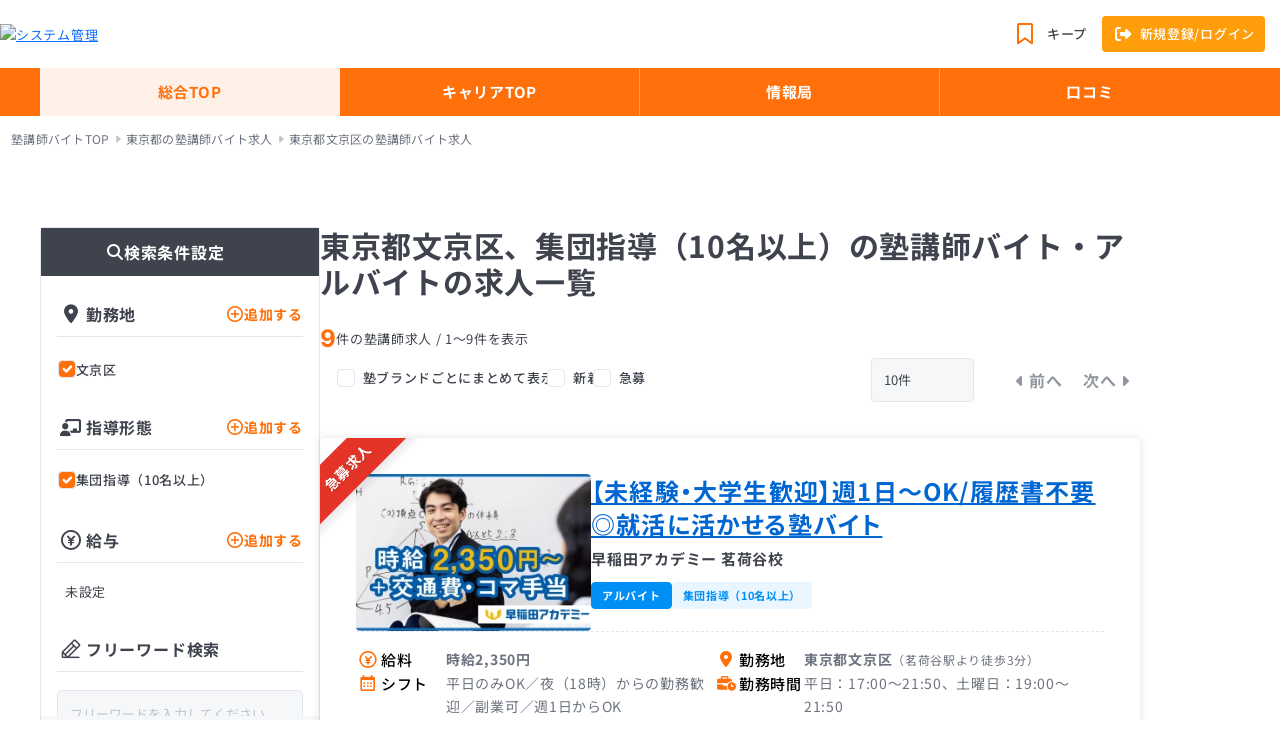

--- FILE ---
content_type: text/html; charset=UTF-8
request_url: https://www.juku.st/area/tokyo/city/13105?guidance=1
body_size: 37254
content:
<!doctype html>
<html lang="ja">
    <head>
        <script>
            (function(p,r,o,j,e,c,t,g){
                p['_'+t]={};
                g=r.createElement('script');
                g.src='https://www.googletagmanager.com/gtm.js?id=GTM-'+t;
                r[o].prepend(g);
                g=r.createElement('style');
                g.innerText='.'+e+t+'{visibility:hidden!important}';
                r[o].prepend(g);
                r[o][j].add(e+t);
                setTimeout(function(){
                    if(r[o][j].contains(e+t)){
                        r[o][j].remove(e+t);
                        p['_'+t]=0;
                    }
                },c);
            })(window,document,'documentElement','classList','loading',2000,'MJX7JS9Z');
        </script>
        <script>
            window.dataLayer = window.dataLayer || [];
            window.dataLayer = JSON.parse('[{\u0022cm_member_id\u0022:\u0022\u0022}]');
        </script>
            <script type="text/javascript">
        window.dataLayer.push(JSON.parse('{\u0022PageType\u0022:\u0022Listingpage\u0022,\u0022ProductIDList\u0022:[429,2725,204841]}'));
    </script>
        <!-- Google Tag Manager -->
        <script>
            (function(w, d, s, l, i) {
                w[l] = w[l] || [];
                w[l].push({ 'gtm.start': new Date().getTime(), event: 'gtm.js' });
                var f = d.getElementsByTagName(s)[0],
                    j = d.createElement(s),
                    dl = l != 'dataLayer' ? '&l=' + l : '';
                j.async = true;
                j.src = 'https://www.googletagmanager.com/gtm.js?id=' + i + dl;
                f.parentNode.insertBefore(j, f);
            })(window, document, 'script', 'dataLayer', 'GTM-MQ4Q8W');
        </script>
        <!-- End Google Tag Manager -->
        <meta charset="utf-8">
        <meta name="viewport" content="width=device-width, initial-scale=1, maximum-scale=1, user-scalable=0"/>
        <title>東京都文京区の塾バイト求人情報なら塾講師ステーション</title>
        <meta name="robots" content="index, follow">
                    <link rel="canonical" href="https://www.juku.st/area/tokyo/city/13105" />
            <meta name="description" content="初めての塾講師バイトなら塾講師ステーション。 掲載求人数は12,000件以上！今年でサイト設立10周年。 日本全国の塾講師バイトのお仕事が簡単に探せます。塾講師バイトの口コミ・評判・感想が150,000件以上あるので塾選びにも迷わない">
        <!-- CSRF Token -->
        <meta name="csrf-token" content="Vu7QPTk9faxQ8pnF75UW8oay3wVHKiqQ5d2Bl2RW">
                <!-- Data markup breadcrumb -->
            <script type="application/ld+json">
        {"@context":"https://schema.org","@type":"BreadcrumbList","itemListElement":[{"@type":"ListItem","position":1,"name":"塾講師バイトTOP","item":"https://www.juku.st"},{"@type":"ListItem","position":2,"name":"東京都の塾講師バイト求人","item":"https://www.juku.st/area/tokyo"},{"@type":"ListItem","position":3,"name":"東京都文京区の塾講師バイト求人"}]}
    </script>
        <!-- Data markup FAQ -->
                <script type="application/ld+json">
            {"@context":"https://schema.org","@type":"FAQPage","mainEntity":[{"@type":"Question","name":"文京区で大学生でも始められる塾講師バイトはありますか？","acceptedAnswer":{"@type":"Answer","text":"文京区で大学生を歓迎している塾一覧は以下のリンクから見ることができます。「大学生歓迎」の塾は研修が手厚くテストなど大学生の都合も理解してくれるところが多い為、大学生におすすめです。文京区内の大学生歓迎の求人一覧はこちら"}},{"@type":"Question","name":"文京区で高時給な塾講師バイトはありますか？","acceptedAnswer":{"@type":"Answer","text":"文京区の高時給の塾講師バイト求人の一覧は以下のリンクから見ることができます。個別指導でも指導力が求められたり、集団指導で大勢の前に立って教えるような塾は高時給になりやすい傾向にあります。文京区内の時給1300円の求人一覧はこちら"}},{"@type":"Question","name":"文京区にはどのような個別指導塾がありますか？","acceptedAnswer":{"@type":"Answer","text":"文京区で個別指導の塾講師バイトの求人一覧は以下のリンクから見ることができます。個別指導は、生徒一人ひとりの成長を間近で応援したいと思っている人におすすめです。文京区内の個別指導の求人一覧はこちら"}},{"@type":"Question","name":"文京区にはどのような集団指導塾がありますか？","acceptedAnswer":{"@type":"Answer","text":"文京区で集団指導の塾講師バイトの求人一覧は以下のリンクから見ることができます。集団指導は、大勢の前やプレゼンが得意な人が向いている傾向にあります。文京区内の集団指導の求人一覧はこちら"}}]}
        </script>
            <!-- Data markup job detail -->
                <!-- Icons -->
        <link rel="icon" type="image/png" href="https://www.juku.st/favicon.png">
        <!-- Swiper -->
        <link rel="stylesheet" href="https://unpkg.com/swiper/swiper-bundle.min.css">
        <!-- Fonts and Styles -->
                <link rel="stylesheet" href="https://www.juku.st/asset/user/css/fonts.css">
        <link rel="stylesheet" href="/asset/user/css/app.css?id=a62d65327b19cde1e574e578c899d60f">
            </head>

    <body id="screen-site-st-search-area-city" class="search-page">
                                    <header id="page-header">
    <div class="header-top">
        <div class="container-top py-3">
            <div class="header-top-logo">
                                    <a href="https://www.juku.st">
                        <img class="img-logo"
                            src="https://www.juku.st/asset/user/images/logo.svg" alt="システム管理" height="36">
                    </a>
                            </div>
            <div class="list-menu">
                <ul class="list-menu-header">
                                                                <li class="sp-nav-login">
                            <a href="https://www.juku.st/login">
                                <i class="icon icon-logout"></i>
                                登録/ログイン
                            </a>
                        </li>
                    
                                            <li class="nav-wishlist ">
                          <a href="https://www.juku.st/job-bookmarks">
                            <i class="icon icon-favourite position-relative">
                                                            </i>
                            キープ
                          </a>
                        </li>
                                                                <li class="nav-login">
                            <a href="https://www.juku.st/login">
                                <i class="icon icon-logout"></i>
                                新規登録/ログイン
                            </a>
                        </li>
                                                            <div class="icon-mobile" data-action="open-menu-mobile">
                        <i class="fa fa-bars" aria-hidden="true"></i>
                    </div>
                </ul>
            </div>
        </div>
    </div>
    <nav class="navbar navbar-expand-lg">
        <div class="container-nav">
            <ul class="navbar-nav mr-auto">
                <li class="nav-item active">
                    <a class="nav-link" href="https://www.juku.st">総合TOP</a>
                </li>
                <li class="nav-item ">
                    <a class="nav-link" href="https://www.juku.st/ca">
                        キャリアTOP
                    </a>
                </li>
                <li class="nav-item ">
                    <a class="nav-link" href="/info">情報局</a>
                </li>
                <li class="nav-item  ">
                    <a class="nav-link" href="https://www.juku.st/reviews">
                        口コミ
                    </a>
                </li>
            </ul>
        </div>
    </nav>
    <div class="menu-mobile-container">
    <div class="menu-mobile">
        <div class="menu-mobile-inner">
                            <ul class="list-menu-mobile">
                    <li class="menu-title mt-12">求人を探す</li>
                    <li>
                        <a href="https://www.juku.st?open_location_flag=1">
                            <i class="icon icon-map"></i>エリアから探す
                        </a>
                    </li>
                    <li>
                        <a href="https://www.juku.st?open_guidance_flag=1">
                            <i class="icon icon-share"></i>指導形態から探す
                        </a>
                    </li>
                    <li>
                        <a class="menu-search-detail" data-url="https://www.juku.st/total-job">
                            <i class="icon icon-sort"></i>詳しい条件から探す
                        </a>
                    </li>
                    <li class="menu-title">塾講師ステーションキャリアから探す</li>
                    <li class="menu-home">
                        <a href="https://www.juku.st/ca">
                                                            <img src="https://www.juku.st/asset/user/images/career/logo_career_mobile.svg" width="28" height="28" style="margin-right: 8px">
                                                        <div class="text-group">
                                社員・プロ講師など
                                <p class="mb-0">
                                    キャリア求人をお探しの方はこちら
                                </p>
                            </div>
                        </a>
                    </li>
                    <li class="menu-title">その他</li>
                    <li>
                        <a href="https://www.juku.st/login">
                            <i class="icon icon-login"></i>ログインする
                        </a>
                    </li>
                    <li>
                        <a href="https://www.juku.st/signup">
                            <i class="icon icon-register"></i>会員登録する
                        </a>
                    </li>
                    <li>
                        <a href="https://www.juku.st/info/entry/928">
                            <i class="icon icon-question"></i>よくある質問
                        </a>
                    </li>
                </ul>
                        <div class="logo-mobile  mt-36">
                <a href="https://www.juku.st"><img width="187" height="30" src="/asset/user/images/logo-mobile.png"></a>
            </div>
        </div>
    </div>
    </div>
</header>
                            <section class="content-page">
                <div class="mt-15 search-job homepage mb-52 search-jobs">
        <input type="hidden" id="text-search-previous" value="東京都文京区 集団指導（10名以上）">
        <input type="hidden" id="item-check-mobile" value="">
                    <div class="px-2">
                <nav class="w-full container-top" aria-label="breadcrumb">
    <ol class="breadcrumb">
        <li class="breadcrumb-item">
            <a href="https://www.juku.st">
                塾講師バイトTOP
            </a>
        </li>
                    <li class="breadcrumb-item fs-11">
                <svg xmlns="http://www.w3.org/2000/svg" width="16" height="16" fill="currentColor" class="bi
                    bi-caret-right-fill" viewBox="0 0 16 16">
                    <path d="m12.14 8.753-5.482 4.796c-.646.566-1.658.106-1.658-.753V3.204a1 1 0 0 1 1.659-.753l5.48 4.796a1 1 0 0 1 0 1.506z"/>
                </svg>
                                    <a class="breadcrumb-item" href="https://www.juku.st/area/tokyo">東京都の塾講師バイト求人</a>
                            </li>
                    <li class="breadcrumb-item fs-11">
                <svg xmlns="http://www.w3.org/2000/svg" width="16" height="16" fill="currentColor" class="bi
                    bi-caret-right-fill" viewBox="0 0 16 16">
                    <path d="m12.14 8.753-5.482 4.796c-.646.566-1.658.106-1.658-.753V3.204a1 1 0 0 1 1.659-.753l5.48 4.796a1 1 0 0 1 0 1.506z"/>
                </svg>
                                    <a class="breadcrumb-item active">東京都文京区の塾講師バイト求人</a>
                            </li>
            </ol>
</nav>            </div>
                        <div class="container-top">
            <div class="container-nav">
                <div class="block-search">
                    <div class="list-condition d-none d-md-block">
                        <div id="condition-fixed">
                            <div class="title-search"><i class="fa fa-search"></i>検索条件設定</div>
<form method="get" action="https://www.juku.st/search" id="form-search">
    <input type="hidden" id="route-total-job" data-url="https://www.juku.st/total-job">
    <input type="hidden" class="special-condition" name="brand_id" value="">
    <input type="hidden" class="special-condition" name="brand_name" value="">
    <input type="hidden" class="special-condition" name="company_id" value="">
    <div class="input-previous-data d-none">
        <input type="hidden" id="station-data" value="[]">
        <input type="hidden" id="railway-data" value="[]">
        <input type="hidden" id="line-data" value="[]">
        <input type="hidden" id="city-data" value="[&quot;13-13105&quot;]">
    </div>
    <div class="body">
        <div class="item-title">
            <p class="item-label">
                <i class="icon icon-map"></i>
                勤務地
            </p>
            <div class="add-condition btn-add-address">
                <i class="icon icon-add" aria-hidden="true"></i>追加する
            </div>
        </div>
        <div class="item-location">
            <div class="d-flex flex-column gap-3 ms-2 mt-18">
                                                                                 
                                                                                            <div class="form-check custom d-flex align-items-center gap-2">
                                    <input class="form-check-input" type="checkbox" name="city[]"
                                        checked
                                        value="13-13105" id="city-13-13105" />
                                    <label class="form-check-label"
                                        for="city-13-13105">文京区</label>
                                </div>
                                                                                            <div class="show-more-body d-none d-flex flex-column gap-3">
                                                                                                </div>
                            </div>
                    </div>
                <div class="item-title mt-32">
            <p class="item-label">
                <i class="icon icon-share"></i>
                指導形態
            </p>
            <div class="add-condition btn-add-instruction">
                <i class="icon icon-add"></i>追加する
            </div>
        </div>
        <div class="d-flex flex-column gap-3 ms-2 mt-18 item-guidance">
                                                               
                        <div class="form-check custom d-flex align-items-center gap-2">
                            <input 
                                id="guidance-1" 
                                type="checkbox" 
                                name="guidance[]"
                                checked
                                class="form-check-input mt-0" value="1">
                            <label for="guidance-1">
                                <span>集団指導（10名以上）</span>
                            </label>
                        </div>
                                                                                                                                                                                                                                                                                                                                                                                                                                                                                                                                            </div>
        <div class="item-title mt-32 title-salary">
            <p class="item-label">
                <i class="icon icon-salary"></i>
                <span class="m-0 d-none">
                    
                </span>
                <span class="m-0 text-default ">
                    給与
                </span>
            </p>
            <div class="add-condition btn-add-salary">
                <i class="icon icon-add"></i>追加する
            </div>
        </div>
        <div class="d-flex flex-column gap-3 ms-2 mt-18 item-salary">
                                        未設定
                                            </div>
        <div class="item-title mt-32">
            <p class="item-label">
                <i class="icon icon-pen"></i>フリーワード検索
            </p>
        </div>
        <div class="mt-18">
            <input type="text" value="" class="form-control medium"
                name="keyword" placeholder="フリーワードを入力してください">
        </div>
        <div class="item-title mt-32">
            <p class="item-label">
                <i class="icon icon-calendar"></i>
                シフト
            </p>
        </div>
        <div class="d-flex gap-3 flex-column mt-18 ms-2">      
                                          
                    <div class="form-check custom d-flex align-items-center gap-2">
                        <input 
                            id="work-time-1" 
                            type="checkbox"
                            
                            name="work_time[]"
                            class="form-check-input mt-0" value="1">
                        <label for="work-time-1">
                            <span>週1日からOK</span>
                        </label>
                    </div>
                              
                    <div class="form-check custom d-flex align-items-center gap-2">
                        <input 
                            id="work-time-2" 
                            type="checkbox"
                            
                            name="work_time[]"
                            class="form-check-input mt-0" value="2">
                        <label for="work-time-2">
                            <span>週2日～週3日からOK</span>
                        </label>
                    </div>
                              
                    <div class="form-check custom d-flex align-items-center gap-2">
                        <input 
                            id="work-time-3" 
                            type="checkbox"
                            
                            name="work_time[]"
                            class="form-check-input mt-0" value="3">
                        <label for="work-time-3">
                            <span>週4日以上からOK</span>
                        </label>
                    </div>
                                <div class="d-flex gap-3 flex-column item-working-condition">
                                            <div class="form-check custom d-flex align-items-center gap-2">
                            <input 
                                id="requirement-1" 
                                type="checkbox"
                                
                                name="requirement[]"
                                class="form-check-input mt-0" value="1">
                            <label for="requirement-1">
                                <span>短期OK</span>
                            </label>
                        </div>
                                            <div class="form-check custom d-flex align-items-center gap-2">
                            <input 
                                id="requirement-2" 
                                type="checkbox"
                                
                                name="requirement[]"
                                class="form-check-input mt-0" value="2">
                            <label for="requirement-2">
                                <span>長期勤務歓迎</span>
                            </label>
                        </div>
                                            <div class="form-check custom d-flex align-items-center gap-2">
                            <input 
                                id="requirement-3" 
                                type="checkbox"
                                
                                name="requirement[]"
                                class="form-check-input mt-0" value="3">
                            <label for="requirement-3">
                                <span>平日のみOK</span>
                            </label>
                        </div>
                                            <div class="form-check custom d-flex align-items-center gap-2">
                            <input 
                                id="requirement-4" 
                                type="checkbox"
                                
                                name="requirement[]"
                                class="form-check-input mt-0" value="4">
                            <label for="requirement-4">
                                <span>週末のみOK</span>
                            </label>
                        </div>
                                            <div class="form-check custom d-flex align-items-center gap-2">
                            <input 
                                id="requirement-5" 
                                type="checkbox"
                                
                                name="requirement[]"
                                class="form-check-input mt-0" value="5">
                            <label for="requirement-5">
                                <span>夕方から（16時）の勤務歓迎</span>
                            </label>
                        </div>
                                            <div class="form-check custom d-flex align-items-center gap-2">
                            <input 
                                id="requirement-6" 
                                type="checkbox"
                                
                                name="requirement[]"
                                class="form-check-input mt-0" value="6">
                            <label for="requirement-6">
                                <span>夜から（18時）の勤務歓迎</span>
                            </label>
                        </div>
                                            <div class="form-check custom d-flex align-items-center gap-2">
                            <input 
                                id="requirement-7" 
                                type="checkbox"
                                
                                name="requirement[]"
                                class="form-check-input mt-0" value="7">
                            <label for="requirement-7">
                                <span>曜日固定ナシ</span>
                            </label>
                        </div>
                                            <div class="form-check custom d-flex align-items-center gap-2">
                            <input 
                                id="requirement-8" 
                                type="checkbox"
                                
                                name="requirement[]"
                                class="form-check-input mt-0" value="8">
                            <label for="requirement-8">
                                <span>複数教科指導歓迎</span>
                            </label>
                        </div>
                                            <div class="form-check custom d-flex align-items-center gap-2">
                            <input 
                                id="requirement-9" 
                                type="checkbox"
                                
                                name="requirement[]"
                                class="form-check-input mt-0" value="9">
                            <label for="requirement-9">
                                <span>他塾かけもちOK</span>
                            </label>
                        </div>
                                            <div class="form-check custom d-flex align-items-center gap-2">
                            <input 
                                id="requirement-10" 
                                type="checkbox"
                                
                                name="requirement[]"
                                class="form-check-input mt-0" value="10">
                            <label for="requirement-10">
                                <span>他塾かけもち不可</span>
                            </label>
                        </div>
                                            <div class="form-check custom d-flex align-items-center gap-2">
                            <input 
                                id="requirement-11" 
                                type="checkbox"
                                
                                name="requirement[]"
                                class="form-check-input mt-0" value="11">
                            <label for="requirement-11">
                                <span>副業可</span>
                            </label>
                        </div>
                                            <div class="form-check custom d-flex align-items-center gap-2">
                            <input 
                                id="requirement-12" 
                                type="checkbox"
                                
                                name="requirement[]"
                                class="form-check-input mt-0" value="12">
                            <label for="requirement-12">
                                <span>副業不可</span>
                            </label>
                        </div>
                                            <div class="form-check custom d-flex align-items-center gap-2">
                            <input 
                                id="requirement-13" 
                                type="checkbox"
                                
                                name="requirement[]"
                                class="form-check-input mt-0" value="13">
                            <label for="requirement-13">
                                <span>在宅勤務可</span>
                            </label>
                        </div>
                                            <div class="form-check custom d-flex align-items-center gap-2">
                            <input 
                                id="requirement-14" 
                                type="checkbox"
                                
                                name="requirement[]"
                                class="form-check-input mt-0" value="14">
                            <label for="requirement-14">
                                <span>時短勤務あり</span>
                            </label>
                        </div>
                                    </div>
                    </div>
        <div class="item-title mt-32">
            <p class="item-label">
                <i class="icon icon-working"></i>勤務期間
            </p>
        </div>
        <div class="d-flex gap-3 align-items-center mt-18">
            <select class="form-select" name="working_period_min">
                <option value="">選択</option>
                                    <option 
                        value="3">
                        3ヶ月以上
                    </option>
                                    <option 
                        value="6">
                        6ヶ月以上
                    </option>
                                    <option 
                        value="12">
                        1年以上
                    </option>
                            </select>
        </div>
        <div class="item-title mt-32">
            <p class="item-label">
                <i class="icon icon-sort"></i>特徴から選択
            </p>
            <div class="add-condition btn-add-feature">
                <i class="icon icon-add"></i>追加する
            </div>
        </div>
        <div class="d-flex flex-column gap-3 ms-2 mt-18">
            <div class="d-flex flex-column gap-3 item-feature">
                                    未設定
                            </div>
        </div>
        <div class="item-fill-modal"></div>
        <input
            id="brand"
            type="checkbox"
            name="group_by_brand"
            
            class="d-none form-check-input mt-0"
            value="1"
        >
    </div>
    <div class="footer-condition">
        <div class="d-flex justify-content-center gap-4 align-items-center px-5 d-none">
            <div class="form-check custom d-flex align-items-center">
                <input id="new" type="checkbox" name="new" 
                    class="form-check-input mt-0" value="1">
                <label for="new" class="ms-2">
                    <span>新着</span>
                </label>
            </div>
            <div class="d-flex form-check custom align-items-center">
                <input id="urgent" type="checkbox" name="urgent"
                     class="form-check-input mt-0" value="1">
                <label for="urgent" class="ms-2">
                    <span>急募</span>
                </label>
            </div>
        </div>
        <div class="d-flex justify-content-center align-items-center flex-column">
            <button type="submit" class="btn btn-search" >
                <i class="fa fa-search"></i>
                <div>
                    <span>9</span>件を検索する
                </div>
            </button>
            <a href="javascript:void(0)" class="m-0 mt-2 btn-clear">選択をクリア</a>
        </div>
    </div>
</form>
                        </div>
                    </div>
                    <div class="modal fade-scale" id="modal-search-job" data-bs-keyboard="false" data-bs-backdrop="static" tabindex="-1"
     role="dialog" aria-hidden="true">
    <form action="https://www.juku.st/search" class="w-100 h-100" id="form-modal" method="get">
        <input type="hidden" id="mobile" value="">
        <div class="modal-dialog modal-dialog-centered" role="document"> 
            <div class="modal-content">
                <div class="bg-loading"><div class="d-flex justify-content-center loading">
                    <div class="spinner-border text-primary" role="status">
                    <span class="visually-hidden">Loading...</span>
                    </div>
                </div></div>
                <div class="modal-header">
                    <ul class="nav nav-tabs" id="myTab" role="tablist">
                        <li class="nav-item w-50" role="presentation">
                            <button class="nav-link active" id="work-location-tab" data-bs-toggle="tab"
                                data-bs-target="#work-location"
                                type="button" role="tab" aria-controls="work-location" aria-selected="true">
                                 
                                    勤務地を<span class="view_pc-tab">選択</span>
                                                            </button>
                        </li>
                        <li class="nav-item w-50" role="presentation">
                            <button class="nav-link" id="instruction-tab" data-bs-toggle="tab" data-bs-target="#instruction"
                                type="button" role="tab" aria-controls="instruction" aria-selected="false">
                                                                    指導形態<span class="view_pc-tab">を選択</span>
                                                            </button>
                        </li>
                        <li class="nav-item" role="presentation">
                            <button class="nav-link" id="hourly-rate-tab" data-bs-toggle="tab"
                                data-bs-target="#hourly-rate"
                                type="button" role="tab" aria-controls="hourly-rate" aria-selected="false">
                                                                    給与を<span class="view_pc-tab">選択</span>
                                                            </button>
                        </li>
                        <li class="nav-item">
                            <button type="button" data-mobile=0 class="btn-close search" data-bs-dismiss="modal" aria-label="Close"></button>
                        </li>
                    </ul>
                </div>
                <div class="modal-body">
                    <div class="tab-content" id="myTabContent">
                        <div class="tab-pane fade show active" id="work-location" role="tabpanel"
                            aria-labelledby="work-location-tab">
                            <div class="work-location-block">
    <div class="work-location-left scrollbar">
        <ul class="nav nav-tabs" id="work-location" role="tablist">
            <li class="nav-item" role="presentation">
                <button class="nav-link" id="search-area-tab" data-bs-toggle="tab" data-bs-target="#search-area"
                    data-target="#area-tabContent" data-action="change-tab-area" type="button" role="tab"
                    aria-controls="search-area" aria-selected="false">
                    エリアから探す
                </button>
            </li>
            <li class="nav-item" role="presentation">
                <button class="nav-link active" id="search-station-tab" data-bs-toggle="tab"
                    data-bs-target="#search-station"
                    data-action="change-tab-area" data-target="#station-tabContent"
                    type="button" role="tab" aria-controls="search-station" aria-selected="true">
                    路線・駅から探す
                </button>
            </li>
        </ul>
        <div class="tab-content" id="myTabContent">
            <div class="tab-pane fade" id="search-area" role="tabpanel" aria-labelledby="search-area-tab">
                <div class="block-inner scrollbar ">
                                            <ul class="list-area">
            <li class="region-3 item active"
            data-name="関東" data-target="#area-3">
            関東<span class="choosing d-none">選択中</span>
        </li>
            <li class="region-6 item "
            data-name="関西" data-target="#area-6">
            関西<span class="choosing d-none">選択中</span>
        </li>
            <li class="region-5 item "
            data-name="東海" data-target="#area-5">
            東海<span class="choosing d-none">選択中</span>
        </li>
            <li class="region-1 item "
            data-name="北海道" data-target="#area-1">
            北海道<span class="choosing d-none">選択中</span>
        </li>
            <li class="region-2 item "
            data-name="東北" data-target="#area-2">
            東北<span class="choosing d-none">選択中</span>
        </li>
            <li class="region-4 item "
            data-name="信越・北陸" data-target="#area-4">
            信越・北陸<span class="choosing d-none">選択中</span>
        </li>
            <li class="region-7 item "
            data-name="中国" data-target="#area-7">
            中国<span class="choosing d-none">選択中</span>
        </li>
            <li class="region-8 item "
            data-name="四国" data-target="#area-8">
            四国<span class="choosing d-none">選択中</span>
        </li>
            <li class="region-9 item "
            data-name="九州" data-target="#area-9">
            九州<span class="choosing d-none">選択中</span>
        </li>
            <li class="region-10 item "
            data-name="沖縄" data-target="#area-10">
            沖縄<span class="choosing d-none">選択中</span>
        </li>
    </ul>
                                    </div>
            </div>
            <div class="tab-pane fade" id="search-station" role="tabpanel"
                aria-labelledby="search-station-tab">
                <div class="block-inner scrollbar ">
                       
                        <ul class="list-area">
            <li class="region-3 item active"
            data-name="関東" data-target="#station-3">
            関東<span class="choosing d-none">選択中</span>
        </li>
            <li class="region-6 item "
            data-name="関西" data-target="#station-6">
            関西<span class="choosing d-none">選択中</span>
        </li>
            <li class="region-5 item "
            data-name="東海" data-target="#station-5">
            東海<span class="choosing d-none">選択中</span>
        </li>
            <li class="region-1 item "
            data-name="北海道" data-target="#station-1">
            北海道<span class="choosing d-none">選択中</span>
        </li>
            <li class="region-2 item "
            data-name="東北" data-target="#station-2">
            東北<span class="choosing d-none">選択中</span>
        </li>
            <li class="region-4 item "
            data-name="信越・北陸" data-target="#station-4">
            信越・北陸<span class="choosing d-none">選択中</span>
        </li>
            <li class="region-7 item "
            data-name="中国" data-target="#station-7">
            中国<span class="choosing d-none">選択中</span>
        </li>
            <li class="region-8 item "
            data-name="四国" data-target="#station-8">
            四国<span class="choosing d-none">選択中</span>
        </li>
            <li class="region-9 item "
            data-name="九州" data-target="#station-9">
            九州<span class="choosing d-none">選択中</span>
        </li>
            <li class="region-10 item "
            data-name="沖縄" data-target="#station-10">
            沖縄<span class="choosing d-none">選択中</span>
        </li>
    </ul>
                                    </div>
            </div>
        </div>
    </div>
            <div class="work-location-right scrollbar view-pc-tab tab-content">
            <div id="station-tabContent" class="tab-area">
                <input type="hidden" id="line-url" value="https://www.juku.st/get-railway-line">
                <input type="hidden" id="station-url" value="https://www.juku.st/get-line-station">
                                    <div class="block-inner tab-item active" id="station-3">
                        <div class="block-inner-inline">
                            <div>
                                <h4 class="search-title-area">関東</h4>
                                <div class="search-sub-title-area">都道府県を設定する</div>
                            </div>
                            <div class="checkbox-group mb-48 item-contain">
                                                                    <div class="form-check custom form-check-inline">
                                        <input id="prefecture-station-13" type="checkbox"
                                            data-action="search-prefecture"
                                            data-name="東京都" data-url="https://www.juku.st/get-railway-company"
                                            data-region="3" class="form-check-input mt-0"
                                            value="13">
                                        <label for="prefecture-station-13">
                                            東京都</span>
                                        </label>
                                    </div>
                                                                    <div class="form-check custom form-check-inline">
                                        <input id="prefecture-station-14" type="checkbox"
                                            data-action="search-prefecture"
                                            data-name="神奈川県" data-url="https://www.juku.st/get-railway-company"
                                            data-region="3" class="form-check-input mt-0"
                                            value="14">
                                        <label for="prefecture-station-14">
                                            神奈川県</span>
                                        </label>
                                    </div>
                                                                    <div class="form-check custom form-check-inline">
                                        <input id="prefecture-station-11" type="checkbox"
                                            data-action="search-prefecture"
                                            data-name="埼玉県" data-url="https://www.juku.st/get-railway-company"
                                            data-region="3" class="form-check-input mt-0"
                                            value="11">
                                        <label for="prefecture-station-11">
                                            埼玉県</span>
                                        </label>
                                    </div>
                                                                    <div class="form-check custom form-check-inline">
                                        <input id="prefecture-station-12" type="checkbox"
                                            data-action="search-prefecture"
                                            data-name="千葉県" data-url="https://www.juku.st/get-railway-company"
                                            data-region="3" class="form-check-input mt-0"
                                            value="12">
                                        <label for="prefecture-station-12">
                                            千葉県</span>
                                        </label>
                                    </div>
                                                                    <div class="form-check custom form-check-inline">
                                        <input id="prefecture-station-8" type="checkbox"
                                            data-action="search-prefecture"
                                            data-name="茨城県" data-url="https://www.juku.st/get-railway-company"
                                            data-region="3" class="form-check-input mt-0"
                                            value="8">
                                        <label for="prefecture-station-8">
                                            茨城県</span>
                                        </label>
                                    </div>
                                                                    <div class="form-check custom form-check-inline">
                                        <input id="prefecture-station-9" type="checkbox"
                                            data-action="search-prefecture"
                                            data-name="栃木県" data-url="https://www.juku.st/get-railway-company"
                                            data-region="3" class="form-check-input mt-0"
                                            value="9">
                                        <label for="prefecture-station-9">
                                            栃木県</span>
                                        </label>
                                    </div>
                                                                    <div class="form-check custom form-check-inline">
                                        <input id="prefecture-station-10" type="checkbox"
                                            data-action="search-prefecture"
                                            data-name="群馬県" data-url="https://www.juku.st/get-railway-company"
                                            data-region="3" class="form-check-input mt-0"
                                            value="10">
                                        <label for="prefecture-station-10">
                                            群馬県</span>
                                        </label>
                                    </div>
                                                                    <div class="form-check custom form-check-inline">
                                        <input id="prefecture-station-19" type="checkbox"
                                            data-action="search-prefecture"
                                            data-name="山梨県" data-url="https://www.juku.st/get-railway-company"
                                            data-region="3" class="form-check-input mt-0"
                                            value="19">
                                        <label for="prefecture-station-19">
                                            山梨県</span>
                                        </label>
                                    </div>
                                                            </div>
                            <div class="search-sub-title-area title-text-second d-none">
                                鉄道会社を選択する
                            </div>
                            <div class="item-second item-contain"></div>
                            <div class="search-sub-title-area title-text-third d-none">
                                路線を選択する
                            </div>
                            <div class="item-third item-contain"></div>
                            <div class="search-sub-title-area title-text-fourth d-none">
                                駅を選択する
                            </div>
                            <div class="item-fourth item-contain"></div>
                        </div>
                    </div>
                                    <div class="block-inner tab-item d-none" id="station-6">
                        <div class="block-inner-inline">
                            <div>
                                <h4 class="search-title-area">関西</h4>
                                <div class="search-sub-title-area">都道府県を設定する</div>
                            </div>
                            <div class="checkbox-group mb-48 item-contain">
                                                                    <div class="form-check custom form-check-inline">
                                        <input id="prefecture-station-25" type="checkbox"
                                            data-action="search-prefecture"
                                            data-name="滋賀県" data-url="https://www.juku.st/get-railway-company"
                                            data-region="6" class="form-check-input mt-0"
                                            value="25">
                                        <label for="prefecture-station-25">
                                            滋賀県</span>
                                        </label>
                                    </div>
                                                                    <div class="form-check custom form-check-inline">
                                        <input id="prefecture-station-26" type="checkbox"
                                            data-action="search-prefecture"
                                            data-name="京都府" data-url="https://www.juku.st/get-railway-company"
                                            data-region="6" class="form-check-input mt-0"
                                            value="26">
                                        <label for="prefecture-station-26">
                                            京都府</span>
                                        </label>
                                    </div>
                                                                    <div class="form-check custom form-check-inline">
                                        <input id="prefecture-station-27" type="checkbox"
                                            data-action="search-prefecture"
                                            data-name="大阪府" data-url="https://www.juku.st/get-railway-company"
                                            data-region="6" class="form-check-input mt-0"
                                            value="27">
                                        <label for="prefecture-station-27">
                                            大阪府</span>
                                        </label>
                                    </div>
                                                                    <div class="form-check custom form-check-inline">
                                        <input id="prefecture-station-28" type="checkbox"
                                            data-action="search-prefecture"
                                            data-name="兵庫県" data-url="https://www.juku.st/get-railway-company"
                                            data-region="6" class="form-check-input mt-0"
                                            value="28">
                                        <label for="prefecture-station-28">
                                            兵庫県</span>
                                        </label>
                                    </div>
                                                                    <div class="form-check custom form-check-inline">
                                        <input id="prefecture-station-29" type="checkbox"
                                            data-action="search-prefecture"
                                            data-name="奈良県" data-url="https://www.juku.st/get-railway-company"
                                            data-region="6" class="form-check-input mt-0"
                                            value="29">
                                        <label for="prefecture-station-29">
                                            奈良県</span>
                                        </label>
                                    </div>
                                                                    <div class="form-check custom form-check-inline">
                                        <input id="prefecture-station-30" type="checkbox"
                                            data-action="search-prefecture"
                                            data-name="和歌山県" data-url="https://www.juku.st/get-railway-company"
                                            data-region="6" class="form-check-input mt-0"
                                            value="30">
                                        <label for="prefecture-station-30">
                                            和歌山県</span>
                                        </label>
                                    </div>
                                                            </div>
                            <div class="search-sub-title-area title-text-second d-none">
                                鉄道会社を選択する
                            </div>
                            <div class="item-second item-contain"></div>
                            <div class="search-sub-title-area title-text-third d-none">
                                路線を選択する
                            </div>
                            <div class="item-third item-contain"></div>
                            <div class="search-sub-title-area title-text-fourth d-none">
                                駅を選択する
                            </div>
                            <div class="item-fourth item-contain"></div>
                        </div>
                    </div>
                                    <div class="block-inner tab-item d-none" id="station-5">
                        <div class="block-inner-inline">
                            <div>
                                <h4 class="search-title-area">東海</h4>
                                <div class="search-sub-title-area">都道府県を設定する</div>
                            </div>
                            <div class="checkbox-group mb-48 item-contain">
                                                                    <div class="form-check custom form-check-inline">
                                        <input id="prefecture-station-21" type="checkbox"
                                            data-action="search-prefecture"
                                            data-name="岐阜県" data-url="https://www.juku.st/get-railway-company"
                                            data-region="5" class="form-check-input mt-0"
                                            value="21">
                                        <label for="prefecture-station-21">
                                            岐阜県</span>
                                        </label>
                                    </div>
                                                                    <div class="form-check custom form-check-inline">
                                        <input id="prefecture-station-22" type="checkbox"
                                            data-action="search-prefecture"
                                            data-name="静岡県" data-url="https://www.juku.st/get-railway-company"
                                            data-region="5" class="form-check-input mt-0"
                                            value="22">
                                        <label for="prefecture-station-22">
                                            静岡県</span>
                                        </label>
                                    </div>
                                                                    <div class="form-check custom form-check-inline">
                                        <input id="prefecture-station-23" type="checkbox"
                                            data-action="search-prefecture"
                                            data-name="愛知県" data-url="https://www.juku.st/get-railway-company"
                                            data-region="5" class="form-check-input mt-0"
                                            value="23">
                                        <label for="prefecture-station-23">
                                            愛知県</span>
                                        </label>
                                    </div>
                                                                    <div class="form-check custom form-check-inline">
                                        <input id="prefecture-station-24" type="checkbox"
                                            data-action="search-prefecture"
                                            data-name="三重県" data-url="https://www.juku.st/get-railway-company"
                                            data-region="5" class="form-check-input mt-0"
                                            value="24">
                                        <label for="prefecture-station-24">
                                            三重県</span>
                                        </label>
                                    </div>
                                                            </div>
                            <div class="search-sub-title-area title-text-second d-none">
                                鉄道会社を選択する
                            </div>
                            <div class="item-second item-contain"></div>
                            <div class="search-sub-title-area title-text-third d-none">
                                路線を選択する
                            </div>
                            <div class="item-third item-contain"></div>
                            <div class="search-sub-title-area title-text-fourth d-none">
                                駅を選択する
                            </div>
                            <div class="item-fourth item-contain"></div>
                        </div>
                    </div>
                                    <div class="block-inner tab-item d-none" id="station-1">
                        <div class="block-inner-inline">
                            <div>
                                <h4 class="search-title-area">北海道</h4>
                                <div class="search-sub-title-area">都道府県を設定する</div>
                            </div>
                            <div class="checkbox-group mb-48 item-contain">
                                                                    <div class="form-check custom form-check-inline">
                                        <input id="prefecture-station-1" type="checkbox"
                                            data-action="search-prefecture"
                                            data-name="北海道" data-url="https://www.juku.st/get-railway-company"
                                            data-region="1" class="form-check-input mt-0"
                                            value="1">
                                        <label for="prefecture-station-1">
                                            北海道</span>
                                        </label>
                                    </div>
                                                            </div>
                            <div class="search-sub-title-area title-text-second d-none">
                                鉄道会社を選択する
                            </div>
                            <div class="item-second item-contain"></div>
                            <div class="search-sub-title-area title-text-third d-none">
                                路線を選択する
                            </div>
                            <div class="item-third item-contain"></div>
                            <div class="search-sub-title-area title-text-fourth d-none">
                                駅を選択する
                            </div>
                            <div class="item-fourth item-contain"></div>
                        </div>
                    </div>
                                    <div class="block-inner tab-item d-none" id="station-2">
                        <div class="block-inner-inline">
                            <div>
                                <h4 class="search-title-area">東北</h4>
                                <div class="search-sub-title-area">都道府県を設定する</div>
                            </div>
                            <div class="checkbox-group mb-48 item-contain">
                                                                    <div class="form-check custom form-check-inline">
                                        <input id="prefecture-station-2" type="checkbox"
                                            data-action="search-prefecture"
                                            data-name="青森県" data-url="https://www.juku.st/get-railway-company"
                                            data-region="2" class="form-check-input mt-0"
                                            value="2">
                                        <label for="prefecture-station-2">
                                            青森県</span>
                                        </label>
                                    </div>
                                                                    <div class="form-check custom form-check-inline">
                                        <input id="prefecture-station-3" type="checkbox"
                                            data-action="search-prefecture"
                                            data-name="岩手県" data-url="https://www.juku.st/get-railway-company"
                                            data-region="2" class="form-check-input mt-0"
                                            value="3">
                                        <label for="prefecture-station-3">
                                            岩手県</span>
                                        </label>
                                    </div>
                                                                    <div class="form-check custom form-check-inline">
                                        <input id="prefecture-station-4" type="checkbox"
                                            data-action="search-prefecture"
                                            data-name="宮城県" data-url="https://www.juku.st/get-railway-company"
                                            data-region="2" class="form-check-input mt-0"
                                            value="4">
                                        <label for="prefecture-station-4">
                                            宮城県</span>
                                        </label>
                                    </div>
                                                                    <div class="form-check custom form-check-inline">
                                        <input id="prefecture-station-5" type="checkbox"
                                            data-action="search-prefecture"
                                            data-name="秋田県" data-url="https://www.juku.st/get-railway-company"
                                            data-region="2" class="form-check-input mt-0"
                                            value="5">
                                        <label for="prefecture-station-5">
                                            秋田県</span>
                                        </label>
                                    </div>
                                                                    <div class="form-check custom form-check-inline">
                                        <input id="prefecture-station-6" type="checkbox"
                                            data-action="search-prefecture"
                                            data-name="山形県" data-url="https://www.juku.st/get-railway-company"
                                            data-region="2" class="form-check-input mt-0"
                                            value="6">
                                        <label for="prefecture-station-6">
                                            山形県</span>
                                        </label>
                                    </div>
                                                                    <div class="form-check custom form-check-inline">
                                        <input id="prefecture-station-7" type="checkbox"
                                            data-action="search-prefecture"
                                            data-name="福島県" data-url="https://www.juku.st/get-railway-company"
                                            data-region="2" class="form-check-input mt-0"
                                            value="7">
                                        <label for="prefecture-station-7">
                                            福島県</span>
                                        </label>
                                    </div>
                                                            </div>
                            <div class="search-sub-title-area title-text-second d-none">
                                鉄道会社を選択する
                            </div>
                            <div class="item-second item-contain"></div>
                            <div class="search-sub-title-area title-text-third d-none">
                                路線を選択する
                            </div>
                            <div class="item-third item-contain"></div>
                            <div class="search-sub-title-area title-text-fourth d-none">
                                駅を選択する
                            </div>
                            <div class="item-fourth item-contain"></div>
                        </div>
                    </div>
                                    <div class="block-inner tab-item d-none" id="station-4">
                        <div class="block-inner-inline">
                            <div>
                                <h4 class="search-title-area">信越・北陸</h4>
                                <div class="search-sub-title-area">都道府県を設定する</div>
                            </div>
                            <div class="checkbox-group mb-48 item-contain">
                                                                    <div class="form-check custom form-check-inline">
                                        <input id="prefecture-station-15" type="checkbox"
                                            data-action="search-prefecture"
                                            data-name="新潟県" data-url="https://www.juku.st/get-railway-company"
                                            data-region="4" class="form-check-input mt-0"
                                            value="15">
                                        <label for="prefecture-station-15">
                                            新潟県</span>
                                        </label>
                                    </div>
                                                                    <div class="form-check custom form-check-inline">
                                        <input id="prefecture-station-16" type="checkbox"
                                            data-action="search-prefecture"
                                            data-name="富山県" data-url="https://www.juku.st/get-railway-company"
                                            data-region="4" class="form-check-input mt-0"
                                            value="16">
                                        <label for="prefecture-station-16">
                                            富山県</span>
                                        </label>
                                    </div>
                                                                    <div class="form-check custom form-check-inline">
                                        <input id="prefecture-station-17" type="checkbox"
                                            data-action="search-prefecture"
                                            data-name="石川県" data-url="https://www.juku.st/get-railway-company"
                                            data-region="4" class="form-check-input mt-0"
                                            value="17">
                                        <label for="prefecture-station-17">
                                            石川県</span>
                                        </label>
                                    </div>
                                                                    <div class="form-check custom form-check-inline">
                                        <input id="prefecture-station-18" type="checkbox"
                                            data-action="search-prefecture"
                                            data-name="福井県" data-url="https://www.juku.st/get-railway-company"
                                            data-region="4" class="form-check-input mt-0"
                                            value="18">
                                        <label for="prefecture-station-18">
                                            福井県</span>
                                        </label>
                                    </div>
                                                                    <div class="form-check custom form-check-inline">
                                        <input id="prefecture-station-20" type="checkbox"
                                            data-action="search-prefecture"
                                            data-name="長野県" data-url="https://www.juku.st/get-railway-company"
                                            data-region="4" class="form-check-input mt-0"
                                            value="20">
                                        <label for="prefecture-station-20">
                                            長野県</span>
                                        </label>
                                    </div>
                                                            </div>
                            <div class="search-sub-title-area title-text-second d-none">
                                鉄道会社を選択する
                            </div>
                            <div class="item-second item-contain"></div>
                            <div class="search-sub-title-area title-text-third d-none">
                                路線を選択する
                            </div>
                            <div class="item-third item-contain"></div>
                            <div class="search-sub-title-area title-text-fourth d-none">
                                駅を選択する
                            </div>
                            <div class="item-fourth item-contain"></div>
                        </div>
                    </div>
                                    <div class="block-inner tab-item d-none" id="station-7">
                        <div class="block-inner-inline">
                            <div>
                                <h4 class="search-title-area">中国</h4>
                                <div class="search-sub-title-area">都道府県を設定する</div>
                            </div>
                            <div class="checkbox-group mb-48 item-contain">
                                                                    <div class="form-check custom form-check-inline">
                                        <input id="prefecture-station-31" type="checkbox"
                                            data-action="search-prefecture"
                                            data-name="鳥取県" data-url="https://www.juku.st/get-railway-company"
                                            data-region="7" class="form-check-input mt-0"
                                            value="31">
                                        <label for="prefecture-station-31">
                                            鳥取県</span>
                                        </label>
                                    </div>
                                                                    <div class="form-check custom form-check-inline">
                                        <input id="prefecture-station-32" type="checkbox"
                                            data-action="search-prefecture"
                                            data-name="島根県" data-url="https://www.juku.st/get-railway-company"
                                            data-region="7" class="form-check-input mt-0"
                                            value="32">
                                        <label for="prefecture-station-32">
                                            島根県</span>
                                        </label>
                                    </div>
                                                                    <div class="form-check custom form-check-inline">
                                        <input id="prefecture-station-33" type="checkbox"
                                            data-action="search-prefecture"
                                            data-name="岡山県" data-url="https://www.juku.st/get-railway-company"
                                            data-region="7" class="form-check-input mt-0"
                                            value="33">
                                        <label for="prefecture-station-33">
                                            岡山県</span>
                                        </label>
                                    </div>
                                                                    <div class="form-check custom form-check-inline">
                                        <input id="prefecture-station-34" type="checkbox"
                                            data-action="search-prefecture"
                                            data-name="広島県" data-url="https://www.juku.st/get-railway-company"
                                            data-region="7" class="form-check-input mt-0"
                                            value="34">
                                        <label for="prefecture-station-34">
                                            広島県</span>
                                        </label>
                                    </div>
                                                                    <div class="form-check custom form-check-inline">
                                        <input id="prefecture-station-35" type="checkbox"
                                            data-action="search-prefecture"
                                            data-name="山口県" data-url="https://www.juku.st/get-railway-company"
                                            data-region="7" class="form-check-input mt-0"
                                            value="35">
                                        <label for="prefecture-station-35">
                                            山口県</span>
                                        </label>
                                    </div>
                                                            </div>
                            <div class="search-sub-title-area title-text-second d-none">
                                鉄道会社を選択する
                            </div>
                            <div class="item-second item-contain"></div>
                            <div class="search-sub-title-area title-text-third d-none">
                                路線を選択する
                            </div>
                            <div class="item-third item-contain"></div>
                            <div class="search-sub-title-area title-text-fourth d-none">
                                駅を選択する
                            </div>
                            <div class="item-fourth item-contain"></div>
                        </div>
                    </div>
                                    <div class="block-inner tab-item d-none" id="station-8">
                        <div class="block-inner-inline">
                            <div>
                                <h4 class="search-title-area">四国</h4>
                                <div class="search-sub-title-area">都道府県を設定する</div>
                            </div>
                            <div class="checkbox-group mb-48 item-contain">
                                                                    <div class="form-check custom form-check-inline">
                                        <input id="prefecture-station-36" type="checkbox"
                                            data-action="search-prefecture"
                                            data-name="徳島県" data-url="https://www.juku.st/get-railway-company"
                                            data-region="8" class="form-check-input mt-0"
                                            value="36">
                                        <label for="prefecture-station-36">
                                            徳島県</span>
                                        </label>
                                    </div>
                                                                    <div class="form-check custom form-check-inline">
                                        <input id="prefecture-station-37" type="checkbox"
                                            data-action="search-prefecture"
                                            data-name="香川県" data-url="https://www.juku.st/get-railway-company"
                                            data-region="8" class="form-check-input mt-0"
                                            value="37">
                                        <label for="prefecture-station-37">
                                            香川県</span>
                                        </label>
                                    </div>
                                                                    <div class="form-check custom form-check-inline">
                                        <input id="prefecture-station-38" type="checkbox"
                                            data-action="search-prefecture"
                                            data-name="愛媛県" data-url="https://www.juku.st/get-railway-company"
                                            data-region="8" class="form-check-input mt-0"
                                            value="38">
                                        <label for="prefecture-station-38">
                                            愛媛県</span>
                                        </label>
                                    </div>
                                                                    <div class="form-check custom form-check-inline">
                                        <input id="prefecture-station-39" type="checkbox"
                                            data-action="search-prefecture"
                                            data-name="高知県" data-url="https://www.juku.st/get-railway-company"
                                            data-region="8" class="form-check-input mt-0"
                                            value="39">
                                        <label for="prefecture-station-39">
                                            高知県</span>
                                        </label>
                                    </div>
                                                            </div>
                            <div class="search-sub-title-area title-text-second d-none">
                                鉄道会社を選択する
                            </div>
                            <div class="item-second item-contain"></div>
                            <div class="search-sub-title-area title-text-third d-none">
                                路線を選択する
                            </div>
                            <div class="item-third item-contain"></div>
                            <div class="search-sub-title-area title-text-fourth d-none">
                                駅を選択する
                            </div>
                            <div class="item-fourth item-contain"></div>
                        </div>
                    </div>
                                    <div class="block-inner tab-item d-none" id="station-9">
                        <div class="block-inner-inline">
                            <div>
                                <h4 class="search-title-area">九州</h4>
                                <div class="search-sub-title-area">都道府県を設定する</div>
                            </div>
                            <div class="checkbox-group mb-48 item-contain">
                                                                    <div class="form-check custom form-check-inline">
                                        <input id="prefecture-station-40" type="checkbox"
                                            data-action="search-prefecture"
                                            data-name="福岡県" data-url="https://www.juku.st/get-railway-company"
                                            data-region="9" class="form-check-input mt-0"
                                            value="40">
                                        <label for="prefecture-station-40">
                                            福岡県</span>
                                        </label>
                                    </div>
                                                                    <div class="form-check custom form-check-inline">
                                        <input id="prefecture-station-41" type="checkbox"
                                            data-action="search-prefecture"
                                            data-name="佐賀県" data-url="https://www.juku.st/get-railway-company"
                                            data-region="9" class="form-check-input mt-0"
                                            value="41">
                                        <label for="prefecture-station-41">
                                            佐賀県</span>
                                        </label>
                                    </div>
                                                                    <div class="form-check custom form-check-inline">
                                        <input id="prefecture-station-42" type="checkbox"
                                            data-action="search-prefecture"
                                            data-name="長崎県" data-url="https://www.juku.st/get-railway-company"
                                            data-region="9" class="form-check-input mt-0"
                                            value="42">
                                        <label for="prefecture-station-42">
                                            長崎県</span>
                                        </label>
                                    </div>
                                                                    <div class="form-check custom form-check-inline">
                                        <input id="prefecture-station-43" type="checkbox"
                                            data-action="search-prefecture"
                                            data-name="熊本県" data-url="https://www.juku.st/get-railway-company"
                                            data-region="9" class="form-check-input mt-0"
                                            value="43">
                                        <label for="prefecture-station-43">
                                            熊本県</span>
                                        </label>
                                    </div>
                                                                    <div class="form-check custom form-check-inline">
                                        <input id="prefecture-station-44" type="checkbox"
                                            data-action="search-prefecture"
                                            data-name="大分県" data-url="https://www.juku.st/get-railway-company"
                                            data-region="9" class="form-check-input mt-0"
                                            value="44">
                                        <label for="prefecture-station-44">
                                            大分県</span>
                                        </label>
                                    </div>
                                                                    <div class="form-check custom form-check-inline">
                                        <input id="prefecture-station-45" type="checkbox"
                                            data-action="search-prefecture"
                                            data-name="宮崎県" data-url="https://www.juku.st/get-railway-company"
                                            data-region="9" class="form-check-input mt-0"
                                            value="45">
                                        <label for="prefecture-station-45">
                                            宮崎県</span>
                                        </label>
                                    </div>
                                                                    <div class="form-check custom form-check-inline">
                                        <input id="prefecture-station-46" type="checkbox"
                                            data-action="search-prefecture"
                                            data-name="鹿児島県" data-url="https://www.juku.st/get-railway-company"
                                            data-region="9" class="form-check-input mt-0"
                                            value="46">
                                        <label for="prefecture-station-46">
                                            鹿児島県</span>
                                        </label>
                                    </div>
                                                            </div>
                            <div class="search-sub-title-area title-text-second d-none">
                                鉄道会社を選択する
                            </div>
                            <div class="item-second item-contain"></div>
                            <div class="search-sub-title-area title-text-third d-none">
                                路線を選択する
                            </div>
                            <div class="item-third item-contain"></div>
                            <div class="search-sub-title-area title-text-fourth d-none">
                                駅を選択する
                            </div>
                            <div class="item-fourth item-contain"></div>
                        </div>
                    </div>
                                    <div class="block-inner tab-item d-none" id="station-10">
                        <div class="block-inner-inline">
                            <div>
                                <h4 class="search-title-area">沖縄</h4>
                                <div class="search-sub-title-area">都道府県を設定する</div>
                            </div>
                            <div class="checkbox-group mb-48 item-contain">
                                                                    <div class="form-check custom form-check-inline">
                                        <input id="prefecture-station-47" type="checkbox"
                                            data-action="search-prefecture"
                                            data-name="沖縄県" data-url="https://www.juku.st/get-railway-company"
                                            data-region="10" class="form-check-input mt-0"
                                            value="47">
                                        <label for="prefecture-station-47">
                                            沖縄県</span>
                                        </label>
                                    </div>
                                                            </div>
                            <div class="search-sub-title-area title-text-second d-none">
                                鉄道会社を選択する
                            </div>
                            <div class="item-second item-contain"></div>
                            <div class="search-sub-title-area title-text-third d-none">
                                路線を選択する
                            </div>
                            <div class="item-third item-contain"></div>
                            <div class="search-sub-title-area title-text-fourth d-none">
                                駅を選択する
                            </div>
                            <div class="item-fourth item-contain"></div>
                        </div>
                    </div>
                            </div>
            <div id="area-tabContent" class="tab-area d-none">
                                    <div class="block-inner tab-item active" id="area-3">
                        <div class="block-inner-inline">
                            <div>
                                <h4 class="search-title-area">関東</h4>
                                <div class="search-sub-title-area">都道府県を設定する</div>
                            </div>
                            <div class="checkbox-group item-contain mb-48">
                                                                    <div class="form-check custom form-check-inline">
                                        <input id="prefecture-area-13" type="checkbox" name="prefecture[]"
                                            data-action="search-prefecture" data-name="東京都"
                                            data-url="https://www.juku.st/get-cities-search" data-region="3"
                                            class="form-check-input mt-0" value="13">
                                        <label for="prefecture-area-13">
                                            東京都</span>
                                        </label>
                                    </div>
                                                                    <div class="form-check custom form-check-inline">
                                        <input id="prefecture-area-14" type="checkbox" name="prefecture[]"
                                            data-action="search-prefecture" data-name="神奈川県"
                                            data-url="https://www.juku.st/get-cities-search" data-region="3"
                                            class="form-check-input mt-0" value="14">
                                        <label for="prefecture-area-14">
                                            神奈川県</span>
                                        </label>
                                    </div>
                                                                    <div class="form-check custom form-check-inline">
                                        <input id="prefecture-area-11" type="checkbox" name="prefecture[]"
                                            data-action="search-prefecture" data-name="埼玉県"
                                            data-url="https://www.juku.st/get-cities-search" data-region="3"
                                            class="form-check-input mt-0" value="11">
                                        <label for="prefecture-area-11">
                                            埼玉県</span>
                                        </label>
                                    </div>
                                                                    <div class="form-check custom form-check-inline">
                                        <input id="prefecture-area-12" type="checkbox" name="prefecture[]"
                                            data-action="search-prefecture" data-name="千葉県"
                                            data-url="https://www.juku.st/get-cities-search" data-region="3"
                                            class="form-check-input mt-0" value="12">
                                        <label for="prefecture-area-12">
                                            千葉県</span>
                                        </label>
                                    </div>
                                                                    <div class="form-check custom form-check-inline">
                                        <input id="prefecture-area-8" type="checkbox" name="prefecture[]"
                                            data-action="search-prefecture" data-name="茨城県"
                                            data-url="https://www.juku.st/get-cities-search" data-region="3"
                                            class="form-check-input mt-0" value="8">
                                        <label for="prefecture-area-8">
                                            茨城県</span>
                                        </label>
                                    </div>
                                                                    <div class="form-check custom form-check-inline">
                                        <input id="prefecture-area-9" type="checkbox" name="prefecture[]"
                                            data-action="search-prefecture" data-name="栃木県"
                                            data-url="https://www.juku.st/get-cities-search" data-region="3"
                                            class="form-check-input mt-0" value="9">
                                        <label for="prefecture-area-9">
                                            栃木県</span>
                                        </label>
                                    </div>
                                                                    <div class="form-check custom form-check-inline">
                                        <input id="prefecture-area-10" type="checkbox" name="prefecture[]"
                                            data-action="search-prefecture" data-name="群馬県"
                                            data-url="https://www.juku.st/get-cities-search" data-region="3"
                                            class="form-check-input mt-0" value="10">
                                        <label for="prefecture-area-10">
                                            群馬県</span>
                                        </label>
                                    </div>
                                                                    <div class="form-check custom form-check-inline">
                                        <input id="prefecture-area-19" type="checkbox" name="prefecture[]"
                                            data-action="search-prefecture" data-name="山梨県"
                                            data-url="https://www.juku.st/get-cities-search" data-region="3"
                                            class="form-check-input mt-0" value="19">
                                        <label for="prefecture-area-19">
                                            山梨県</span>
                                        </label>
                                    </div>
                                                            </div>
                            <div class="search-sub-title-area title-text-second d-none">
                                市区町村を設定する
                            </div>
                            <div class="item-second item-contain"></div>
                        </div>
                    </div>
                                    <div class="block-inner tab-item d-none" id="area-6">
                        <div class="block-inner-inline">
                            <div>
                                <h4 class="search-title-area">関西</h4>
                                <div class="search-sub-title-area">都道府県を設定する</div>
                            </div>
                            <div class="checkbox-group item-contain mb-48">
                                                                    <div class="form-check custom form-check-inline">
                                        <input id="prefecture-area-25" type="checkbox" name="prefecture[]"
                                            data-action="search-prefecture" data-name="滋賀県"
                                            data-url="https://www.juku.st/get-cities-search" data-region="6"
                                            class="form-check-input mt-0" value="25">
                                        <label for="prefecture-area-25">
                                            滋賀県</span>
                                        </label>
                                    </div>
                                                                    <div class="form-check custom form-check-inline">
                                        <input id="prefecture-area-26" type="checkbox" name="prefecture[]"
                                            data-action="search-prefecture" data-name="京都府"
                                            data-url="https://www.juku.st/get-cities-search" data-region="6"
                                            class="form-check-input mt-0" value="26">
                                        <label for="prefecture-area-26">
                                            京都府</span>
                                        </label>
                                    </div>
                                                                    <div class="form-check custom form-check-inline">
                                        <input id="prefecture-area-27" type="checkbox" name="prefecture[]"
                                            data-action="search-prefecture" data-name="大阪府"
                                            data-url="https://www.juku.st/get-cities-search" data-region="6"
                                            class="form-check-input mt-0" value="27">
                                        <label for="prefecture-area-27">
                                            大阪府</span>
                                        </label>
                                    </div>
                                                                    <div class="form-check custom form-check-inline">
                                        <input id="prefecture-area-28" type="checkbox" name="prefecture[]"
                                            data-action="search-prefecture" data-name="兵庫県"
                                            data-url="https://www.juku.st/get-cities-search" data-region="6"
                                            class="form-check-input mt-0" value="28">
                                        <label for="prefecture-area-28">
                                            兵庫県</span>
                                        </label>
                                    </div>
                                                                    <div class="form-check custom form-check-inline">
                                        <input id="prefecture-area-29" type="checkbox" name="prefecture[]"
                                            data-action="search-prefecture" data-name="奈良県"
                                            data-url="https://www.juku.st/get-cities-search" data-region="6"
                                            class="form-check-input mt-0" value="29">
                                        <label for="prefecture-area-29">
                                            奈良県</span>
                                        </label>
                                    </div>
                                                                    <div class="form-check custom form-check-inline">
                                        <input id="prefecture-area-30" type="checkbox" name="prefecture[]"
                                            data-action="search-prefecture" data-name="和歌山県"
                                            data-url="https://www.juku.st/get-cities-search" data-region="6"
                                            class="form-check-input mt-0" value="30">
                                        <label for="prefecture-area-30">
                                            和歌山県</span>
                                        </label>
                                    </div>
                                                            </div>
                            <div class="search-sub-title-area title-text-second d-none">
                                市区町村を設定する
                            </div>
                            <div class="item-second item-contain"></div>
                        </div>
                    </div>
                                    <div class="block-inner tab-item d-none" id="area-5">
                        <div class="block-inner-inline">
                            <div>
                                <h4 class="search-title-area">東海</h4>
                                <div class="search-sub-title-area">都道府県を設定する</div>
                            </div>
                            <div class="checkbox-group item-contain mb-48">
                                                                    <div class="form-check custom form-check-inline">
                                        <input id="prefecture-area-21" type="checkbox" name="prefecture[]"
                                            data-action="search-prefecture" data-name="岐阜県"
                                            data-url="https://www.juku.st/get-cities-search" data-region="5"
                                            class="form-check-input mt-0" value="21">
                                        <label for="prefecture-area-21">
                                            岐阜県</span>
                                        </label>
                                    </div>
                                                                    <div class="form-check custom form-check-inline">
                                        <input id="prefecture-area-22" type="checkbox" name="prefecture[]"
                                            data-action="search-prefecture" data-name="静岡県"
                                            data-url="https://www.juku.st/get-cities-search" data-region="5"
                                            class="form-check-input mt-0" value="22">
                                        <label for="prefecture-area-22">
                                            静岡県</span>
                                        </label>
                                    </div>
                                                                    <div class="form-check custom form-check-inline">
                                        <input id="prefecture-area-23" type="checkbox" name="prefecture[]"
                                            data-action="search-prefecture" data-name="愛知県"
                                            data-url="https://www.juku.st/get-cities-search" data-region="5"
                                            class="form-check-input mt-0" value="23">
                                        <label for="prefecture-area-23">
                                            愛知県</span>
                                        </label>
                                    </div>
                                                                    <div class="form-check custom form-check-inline">
                                        <input id="prefecture-area-24" type="checkbox" name="prefecture[]"
                                            data-action="search-prefecture" data-name="三重県"
                                            data-url="https://www.juku.st/get-cities-search" data-region="5"
                                            class="form-check-input mt-0" value="24">
                                        <label for="prefecture-area-24">
                                            三重県</span>
                                        </label>
                                    </div>
                                                            </div>
                            <div class="search-sub-title-area title-text-second d-none">
                                市区町村を設定する
                            </div>
                            <div class="item-second item-contain"></div>
                        </div>
                    </div>
                                    <div class="block-inner tab-item d-none" id="area-1">
                        <div class="block-inner-inline">
                            <div>
                                <h4 class="search-title-area">北海道</h4>
                                <div class="search-sub-title-area">都道府県を設定する</div>
                            </div>
                            <div class="checkbox-group item-contain mb-48">
                                                                    <div class="form-check custom form-check-inline">
                                        <input id="prefecture-area-1" type="checkbox" name="prefecture[]"
                                            data-action="search-prefecture" data-name="北海道"
                                            data-url="https://www.juku.st/get-cities-search" data-region="1"
                                            class="form-check-input mt-0" value="1">
                                        <label for="prefecture-area-1">
                                            北海道</span>
                                        </label>
                                    </div>
                                                            </div>
                            <div class="search-sub-title-area title-text-second d-none">
                                市区町村を設定する
                            </div>
                            <div class="item-second item-contain"></div>
                        </div>
                    </div>
                                    <div class="block-inner tab-item d-none" id="area-2">
                        <div class="block-inner-inline">
                            <div>
                                <h4 class="search-title-area">東北</h4>
                                <div class="search-sub-title-area">都道府県を設定する</div>
                            </div>
                            <div class="checkbox-group item-contain mb-48">
                                                                    <div class="form-check custom form-check-inline">
                                        <input id="prefecture-area-2" type="checkbox" name="prefecture[]"
                                            data-action="search-prefecture" data-name="青森県"
                                            data-url="https://www.juku.st/get-cities-search" data-region="2"
                                            class="form-check-input mt-0" value="2">
                                        <label for="prefecture-area-2">
                                            青森県</span>
                                        </label>
                                    </div>
                                                                    <div class="form-check custom form-check-inline">
                                        <input id="prefecture-area-3" type="checkbox" name="prefecture[]"
                                            data-action="search-prefecture" data-name="岩手県"
                                            data-url="https://www.juku.st/get-cities-search" data-region="2"
                                            class="form-check-input mt-0" value="3">
                                        <label for="prefecture-area-3">
                                            岩手県</span>
                                        </label>
                                    </div>
                                                                    <div class="form-check custom form-check-inline">
                                        <input id="prefecture-area-4" type="checkbox" name="prefecture[]"
                                            data-action="search-prefecture" data-name="宮城県"
                                            data-url="https://www.juku.st/get-cities-search" data-region="2"
                                            class="form-check-input mt-0" value="4">
                                        <label for="prefecture-area-4">
                                            宮城県</span>
                                        </label>
                                    </div>
                                                                    <div class="form-check custom form-check-inline">
                                        <input id="prefecture-area-5" type="checkbox" name="prefecture[]"
                                            data-action="search-prefecture" data-name="秋田県"
                                            data-url="https://www.juku.st/get-cities-search" data-region="2"
                                            class="form-check-input mt-0" value="5">
                                        <label for="prefecture-area-5">
                                            秋田県</span>
                                        </label>
                                    </div>
                                                                    <div class="form-check custom form-check-inline">
                                        <input id="prefecture-area-6" type="checkbox" name="prefecture[]"
                                            data-action="search-prefecture" data-name="山形県"
                                            data-url="https://www.juku.st/get-cities-search" data-region="2"
                                            class="form-check-input mt-0" value="6">
                                        <label for="prefecture-area-6">
                                            山形県</span>
                                        </label>
                                    </div>
                                                                    <div class="form-check custom form-check-inline">
                                        <input id="prefecture-area-7" type="checkbox" name="prefecture[]"
                                            data-action="search-prefecture" data-name="福島県"
                                            data-url="https://www.juku.st/get-cities-search" data-region="2"
                                            class="form-check-input mt-0" value="7">
                                        <label for="prefecture-area-7">
                                            福島県</span>
                                        </label>
                                    </div>
                                                            </div>
                            <div class="search-sub-title-area title-text-second d-none">
                                市区町村を設定する
                            </div>
                            <div class="item-second item-contain"></div>
                        </div>
                    </div>
                                    <div class="block-inner tab-item d-none" id="area-4">
                        <div class="block-inner-inline">
                            <div>
                                <h4 class="search-title-area">信越・北陸</h4>
                                <div class="search-sub-title-area">都道府県を設定する</div>
                            </div>
                            <div class="checkbox-group item-contain mb-48">
                                                                    <div class="form-check custom form-check-inline">
                                        <input id="prefecture-area-15" type="checkbox" name="prefecture[]"
                                            data-action="search-prefecture" data-name="新潟県"
                                            data-url="https://www.juku.st/get-cities-search" data-region="4"
                                            class="form-check-input mt-0" value="15">
                                        <label for="prefecture-area-15">
                                            新潟県</span>
                                        </label>
                                    </div>
                                                                    <div class="form-check custom form-check-inline">
                                        <input id="prefecture-area-16" type="checkbox" name="prefecture[]"
                                            data-action="search-prefecture" data-name="富山県"
                                            data-url="https://www.juku.st/get-cities-search" data-region="4"
                                            class="form-check-input mt-0" value="16">
                                        <label for="prefecture-area-16">
                                            富山県</span>
                                        </label>
                                    </div>
                                                                    <div class="form-check custom form-check-inline">
                                        <input id="prefecture-area-17" type="checkbox" name="prefecture[]"
                                            data-action="search-prefecture" data-name="石川県"
                                            data-url="https://www.juku.st/get-cities-search" data-region="4"
                                            class="form-check-input mt-0" value="17">
                                        <label for="prefecture-area-17">
                                            石川県</span>
                                        </label>
                                    </div>
                                                                    <div class="form-check custom form-check-inline">
                                        <input id="prefecture-area-18" type="checkbox" name="prefecture[]"
                                            data-action="search-prefecture" data-name="福井県"
                                            data-url="https://www.juku.st/get-cities-search" data-region="4"
                                            class="form-check-input mt-0" value="18">
                                        <label for="prefecture-area-18">
                                            福井県</span>
                                        </label>
                                    </div>
                                                                    <div class="form-check custom form-check-inline">
                                        <input id="prefecture-area-20" type="checkbox" name="prefecture[]"
                                            data-action="search-prefecture" data-name="長野県"
                                            data-url="https://www.juku.st/get-cities-search" data-region="4"
                                            class="form-check-input mt-0" value="20">
                                        <label for="prefecture-area-20">
                                            長野県</span>
                                        </label>
                                    </div>
                                                            </div>
                            <div class="search-sub-title-area title-text-second d-none">
                                市区町村を設定する
                            </div>
                            <div class="item-second item-contain"></div>
                        </div>
                    </div>
                                    <div class="block-inner tab-item d-none" id="area-7">
                        <div class="block-inner-inline">
                            <div>
                                <h4 class="search-title-area">中国</h4>
                                <div class="search-sub-title-area">都道府県を設定する</div>
                            </div>
                            <div class="checkbox-group item-contain mb-48">
                                                                    <div class="form-check custom form-check-inline">
                                        <input id="prefecture-area-31" type="checkbox" name="prefecture[]"
                                            data-action="search-prefecture" data-name="鳥取県"
                                            data-url="https://www.juku.st/get-cities-search" data-region="7"
                                            class="form-check-input mt-0" value="31">
                                        <label for="prefecture-area-31">
                                            鳥取県</span>
                                        </label>
                                    </div>
                                                                    <div class="form-check custom form-check-inline">
                                        <input id="prefecture-area-32" type="checkbox" name="prefecture[]"
                                            data-action="search-prefecture" data-name="島根県"
                                            data-url="https://www.juku.st/get-cities-search" data-region="7"
                                            class="form-check-input mt-0" value="32">
                                        <label for="prefecture-area-32">
                                            島根県</span>
                                        </label>
                                    </div>
                                                                    <div class="form-check custom form-check-inline">
                                        <input id="prefecture-area-33" type="checkbox" name="prefecture[]"
                                            data-action="search-prefecture" data-name="岡山県"
                                            data-url="https://www.juku.st/get-cities-search" data-region="7"
                                            class="form-check-input mt-0" value="33">
                                        <label for="prefecture-area-33">
                                            岡山県</span>
                                        </label>
                                    </div>
                                                                    <div class="form-check custom form-check-inline">
                                        <input id="prefecture-area-34" type="checkbox" name="prefecture[]"
                                            data-action="search-prefecture" data-name="広島県"
                                            data-url="https://www.juku.st/get-cities-search" data-region="7"
                                            class="form-check-input mt-0" value="34">
                                        <label for="prefecture-area-34">
                                            広島県</span>
                                        </label>
                                    </div>
                                                                    <div class="form-check custom form-check-inline">
                                        <input id="prefecture-area-35" type="checkbox" name="prefecture[]"
                                            data-action="search-prefecture" data-name="山口県"
                                            data-url="https://www.juku.st/get-cities-search" data-region="7"
                                            class="form-check-input mt-0" value="35">
                                        <label for="prefecture-area-35">
                                            山口県</span>
                                        </label>
                                    </div>
                                                            </div>
                            <div class="search-sub-title-area title-text-second d-none">
                                市区町村を設定する
                            </div>
                            <div class="item-second item-contain"></div>
                        </div>
                    </div>
                                    <div class="block-inner tab-item d-none" id="area-8">
                        <div class="block-inner-inline">
                            <div>
                                <h4 class="search-title-area">四国</h4>
                                <div class="search-sub-title-area">都道府県を設定する</div>
                            </div>
                            <div class="checkbox-group item-contain mb-48">
                                                                    <div class="form-check custom form-check-inline">
                                        <input id="prefecture-area-36" type="checkbox" name="prefecture[]"
                                            data-action="search-prefecture" data-name="徳島県"
                                            data-url="https://www.juku.st/get-cities-search" data-region="8"
                                            class="form-check-input mt-0" value="36">
                                        <label for="prefecture-area-36">
                                            徳島県</span>
                                        </label>
                                    </div>
                                                                    <div class="form-check custom form-check-inline">
                                        <input id="prefecture-area-37" type="checkbox" name="prefecture[]"
                                            data-action="search-prefecture" data-name="香川県"
                                            data-url="https://www.juku.st/get-cities-search" data-region="8"
                                            class="form-check-input mt-0" value="37">
                                        <label for="prefecture-area-37">
                                            香川県</span>
                                        </label>
                                    </div>
                                                                    <div class="form-check custom form-check-inline">
                                        <input id="prefecture-area-38" type="checkbox" name="prefecture[]"
                                            data-action="search-prefecture" data-name="愛媛県"
                                            data-url="https://www.juku.st/get-cities-search" data-region="8"
                                            class="form-check-input mt-0" value="38">
                                        <label for="prefecture-area-38">
                                            愛媛県</span>
                                        </label>
                                    </div>
                                                                    <div class="form-check custom form-check-inline">
                                        <input id="prefecture-area-39" type="checkbox" name="prefecture[]"
                                            data-action="search-prefecture" data-name="高知県"
                                            data-url="https://www.juku.st/get-cities-search" data-region="8"
                                            class="form-check-input mt-0" value="39">
                                        <label for="prefecture-area-39">
                                            高知県</span>
                                        </label>
                                    </div>
                                                            </div>
                            <div class="search-sub-title-area title-text-second d-none">
                                市区町村を設定する
                            </div>
                            <div class="item-second item-contain"></div>
                        </div>
                    </div>
                                    <div class="block-inner tab-item d-none" id="area-9">
                        <div class="block-inner-inline">
                            <div>
                                <h4 class="search-title-area">九州</h4>
                                <div class="search-sub-title-area">都道府県を設定する</div>
                            </div>
                            <div class="checkbox-group item-contain mb-48">
                                                                    <div class="form-check custom form-check-inline">
                                        <input id="prefecture-area-40" type="checkbox" name="prefecture[]"
                                            data-action="search-prefecture" data-name="福岡県"
                                            data-url="https://www.juku.st/get-cities-search" data-region="9"
                                            class="form-check-input mt-0" value="40">
                                        <label for="prefecture-area-40">
                                            福岡県</span>
                                        </label>
                                    </div>
                                                                    <div class="form-check custom form-check-inline">
                                        <input id="prefecture-area-41" type="checkbox" name="prefecture[]"
                                            data-action="search-prefecture" data-name="佐賀県"
                                            data-url="https://www.juku.st/get-cities-search" data-region="9"
                                            class="form-check-input mt-0" value="41">
                                        <label for="prefecture-area-41">
                                            佐賀県</span>
                                        </label>
                                    </div>
                                                                    <div class="form-check custom form-check-inline">
                                        <input id="prefecture-area-42" type="checkbox" name="prefecture[]"
                                            data-action="search-prefecture" data-name="長崎県"
                                            data-url="https://www.juku.st/get-cities-search" data-region="9"
                                            class="form-check-input mt-0" value="42">
                                        <label for="prefecture-area-42">
                                            長崎県</span>
                                        </label>
                                    </div>
                                                                    <div class="form-check custom form-check-inline">
                                        <input id="prefecture-area-43" type="checkbox" name="prefecture[]"
                                            data-action="search-prefecture" data-name="熊本県"
                                            data-url="https://www.juku.st/get-cities-search" data-region="9"
                                            class="form-check-input mt-0" value="43">
                                        <label for="prefecture-area-43">
                                            熊本県</span>
                                        </label>
                                    </div>
                                                                    <div class="form-check custom form-check-inline">
                                        <input id="prefecture-area-44" type="checkbox" name="prefecture[]"
                                            data-action="search-prefecture" data-name="大分県"
                                            data-url="https://www.juku.st/get-cities-search" data-region="9"
                                            class="form-check-input mt-0" value="44">
                                        <label for="prefecture-area-44">
                                            大分県</span>
                                        </label>
                                    </div>
                                                                    <div class="form-check custom form-check-inline">
                                        <input id="prefecture-area-45" type="checkbox" name="prefecture[]"
                                            data-action="search-prefecture" data-name="宮崎県"
                                            data-url="https://www.juku.st/get-cities-search" data-region="9"
                                            class="form-check-input mt-0" value="45">
                                        <label for="prefecture-area-45">
                                            宮崎県</span>
                                        </label>
                                    </div>
                                                                    <div class="form-check custom form-check-inline">
                                        <input id="prefecture-area-46" type="checkbox" name="prefecture[]"
                                            data-action="search-prefecture" data-name="鹿児島県"
                                            data-url="https://www.juku.st/get-cities-search" data-region="9"
                                            class="form-check-input mt-0" value="46">
                                        <label for="prefecture-area-46">
                                            鹿児島県</span>
                                        </label>
                                    </div>
                                                            </div>
                            <div class="search-sub-title-area title-text-second d-none">
                                市区町村を設定する
                            </div>
                            <div class="item-second item-contain"></div>
                        </div>
                    </div>
                                    <div class="block-inner tab-item d-none" id="area-10">
                        <div class="block-inner-inline">
                            <div>
                                <h4 class="search-title-area">沖縄</h4>
                                <div class="search-sub-title-area">都道府県を設定する</div>
                            </div>
                            <div class="checkbox-group item-contain mb-48">
                                                                    <div class="form-check custom form-check-inline">
                                        <input id="prefecture-area-47" type="checkbox" name="prefecture[]"
                                            data-action="search-prefecture" data-name="沖縄県"
                                            data-url="https://www.juku.st/get-cities-search" data-region="10"
                                            class="form-check-input mt-0" value="47">
                                        <label for="prefecture-area-47">
                                            沖縄県</span>
                                        </label>
                                    </div>
                                                            </div>
                            <div class="search-sub-title-area title-text-second d-none">
                                市区町村を設定する
                            </div>
                            <div class="item-second item-contain"></div>
                        </div>
                    </div>
                            </div>
        </div>
    </div>
                        </div>
                        <div class="tab-pane fade" id="instruction" role="tabpanel" aria-labelledby="instruction-tab">
                            <div class="instruction-block">
    <div class="block-inner scrollbar mt-2 ">
        <div class="d-flex flex-column gap-5">
                            <div id="guidance-block" class="d-flex flex-column gap-5">
                                                                                                                                                                                                                                                                                                                                                                                <div class="form-check custom d-flex align-items-center gap-2">
                                <input id="guidance-1-modal" type="checkbox" name="guidance[]"
                                    class="form-check-input mt-0 item-guidance-enum" value="1" data-label="集団指導（10名以上）">
                                <label for="guidance-1-modal">
                                    <span>集団指導（10名以上）</span>
                                </label>
                            </div>
                                                                                                                        <div class="form-check custom d-flex align-items-center gap-2">
                                <input id="guidance-2-modal" type="checkbox" name="guidance[]"
                                    class="form-check-input mt-0 item-guidance-enum" value="2" data-label="グループ指導（10名以下）">
                                <label for="guidance-2-modal">
                                    <span>グループ指導（10名以下）</span>
                                </label>
                            </div>
                                                                                                                        <div class="form-check custom d-flex align-items-center gap-2">
                                <input id="guidance-3-modal" type="checkbox" name="guidance[]"
                                    class="form-check-input mt-0 item-guidance-enum" value="3" data-label="個別指導">
                                <label for="guidance-3-modal">
                                    <span>個別指導</span>
                                </label>
                            </div>
                                                                                                                        <div class="form-check custom d-flex align-items-center gap-2">
                                <input id="guidance-4-modal" type="checkbox" name="guidance[]"
                                    class="form-check-input mt-0 item-guidance-enum" value="4" data-label="チューター・担任助手">
                                <label for="guidance-4-modal">
                                    <span>チューター・担任助手</span>
                                </label>
                            </div>
                                                                                                                        <div class="form-check custom d-flex align-items-center gap-2">
                                <input id="guidance-5-modal" type="checkbox" name="guidance[]"
                                    class="form-check-input mt-0 item-guidance-enum" value="5" data-label="教材作成">
                                <label for="guidance-5-modal">
                                    <span>教材作成</span>
                                </label>
                            </div>
                                                                                                                        <div class="form-check custom d-flex align-items-center gap-2">
                                <input id="guidance-6-modal" type="checkbox" name="guidance[]"
                                    class="form-check-input mt-0 item-guidance-enum" value="6" data-label="事務スタッフ">
                                <label for="guidance-6-modal">
                                    <span>事務スタッフ</span>
                                </label>
                            </div>
                                                                                                                        <div class="form-check custom d-flex align-items-center gap-2">
                                <input id="guidance-7-modal" type="checkbox" name="guidance[]"
                                    class="form-check-input mt-0 item-guidance-enum" value="7" data-label="試験監督">
                                <label for="guidance-7-modal">
                                    <span>試験監督</span>
                                </label>
                            </div>
                                                                                                                        <div class="form-check custom d-flex align-items-center gap-2">
                                <input id="guidance-8-modal" type="checkbox" name="guidance[]"
                                    class="form-check-input mt-0 item-guidance-enum" value="8" data-label="家庭教師">
                                <label for="guidance-8-modal">
                                    <span>家庭教師</span>
                                </label>
                            </div>
                                                                                                                        <div class="form-check custom d-flex align-items-center gap-2">
                                <input id="guidance-9-modal" type="checkbox" name="guidance[]"
                                    class="form-check-input mt-0 item-guidance-enum" value="9" data-label="オンライン指導">
                                <label for="guidance-9-modal">
                                    <span>オンライン指導</span>
                                </label>
                            </div>
                                                                                                                        <div class="form-check custom d-flex align-items-center gap-2">
                                <input id="guidance-10-modal" type="checkbox" name="guidance[]"
                                    class="form-check-input mt-0 item-guidance-enum" value="10" data-label="その他">
                                <label for="guidance-10-modal">
                                    <span>その他</span>
                                </label>
                            </div>
                                                            </div>
                    </div>
    </div>
</div>
                        </div>
                        <div class="tab-pane fade" id="hourly-rate" role="tabpanel"
                             aria-labelledby="hourly-rate-tab">
                            <div class="hourly-block">
    <div class="salary-enum mt-3">
        <select class="form-select medium" name="salary_enum" id="salary-enum">
            <option value="">給与体系を選択</option>
                                                <option value="1">時給</option>
                                                                <option value="2">日給</option>
                                                                                                                                <option value="4">授業給</option>
                                                                <option value="5">コマ給</option>
                                                </select>
    </div>
    <div class="block-inner salary ">
        <div class="salary-box" id="salary-box-0"></div>
        <div class="salary-box d-none" id="salary-box-1">
                            <div class="form-check custom">
                    <input id="hourly-rate-1-1000-modal" type="checkbox" name="salary[]"
                        class="form-check-input mt-0 item-salary" value="1000" data-label="1,000円以上">
                    <label for="hourly-rate-1-1000-modal">
                        <span>1,000円以上</span>
                    </label>
                </div>
                            <div class="form-check custom">
                    <input id="hourly-rate-1-1050-modal" type="checkbox" name="salary[]"
                        class="form-check-input mt-0 item-salary" value="1050" data-label="1,050円以上">
                    <label for="hourly-rate-1-1050-modal">
                        <span>1,050円以上</span>
                    </label>
                </div>
                            <div class="form-check custom">
                    <input id="hourly-rate-1-1100-modal" type="checkbox" name="salary[]"
                        class="form-check-input mt-0 item-salary" value="1100" data-label="1,100円以上">
                    <label for="hourly-rate-1-1100-modal">
                        <span>1,100円以上</span>
                    </label>
                </div>
                            <div class="form-check custom">
                    <input id="hourly-rate-1-1200-modal" type="checkbox" name="salary[]"
                        class="form-check-input mt-0 item-salary" value="1200" data-label="1,200円以上">
                    <label for="hourly-rate-1-1200-modal">
                        <span>1,200円以上</span>
                    </label>
                </div>
                            <div class="form-check custom">
                    <input id="hourly-rate-1-1300-modal" type="checkbox" name="salary[]"
                        class="form-check-input mt-0 item-salary" value="1300" data-label="1,300円以上">
                    <label for="hourly-rate-1-1300-modal">
                        <span>1,300円以上</span>
                    </label>
                </div>
                            <div class="form-check custom">
                    <input id="hourly-rate-1-1400-modal" type="checkbox" name="salary[]"
                        class="form-check-input mt-0 item-salary" value="1400" data-label="1,400円以上">
                    <label for="hourly-rate-1-1400-modal">
                        <span>1,400円以上</span>
                    </label>
                </div>
                            <div class="form-check custom">
                    <input id="hourly-rate-1-1500-modal" type="checkbox" name="salary[]"
                        class="form-check-input mt-0 item-salary" value="1500" data-label="1,500円以上">
                    <label for="hourly-rate-1-1500-modal">
                        <span>1,500円以上</span>
                    </label>
                </div>
                            <div class="form-check custom">
                    <input id="hourly-rate-1-2000-modal" type="checkbox" name="salary[]"
                        class="form-check-input mt-0 item-salary" value="2000" data-label="2,000円以上">
                    <label for="hourly-rate-1-2000-modal">
                        <span>2,000円以上</span>
                    </label>
                </div>
                            <div class="form-check custom">
                    <input id="hourly-rate-1-2500-modal" type="checkbox" name="salary[]"
                        class="form-check-input mt-0 item-salary" value="2500" data-label="2,500円以上">
                    <label for="hourly-rate-1-2500-modal">
                        <span>2,500円以上</span>
                    </label>
                </div>
                            <div class="form-check custom">
                    <input id="hourly-rate-1-3000-modal" type="checkbox" name="salary[]"
                        class="form-check-input mt-0 item-salary" value="3000" data-label="3,000円以上">
                    <label for="hourly-rate-1-3000-modal">
                        <span>3,000円以上</span>
                    </label>
                </div>
                            <div class="form-check custom">
                    <input id="hourly-rate-1-3500-modal" type="checkbox" name="salary[]"
                        class="form-check-input mt-0 item-salary" value="3500" data-label="3,500円以上">
                    <label for="hourly-rate-1-3500-modal">
                        <span>3,500円以上</span>
                    </label>
                </div>
                    </div>
        <div class="salary-box d-none" id="salary-box-2">
                            <div class="form-check custom">
                    <input id="hourly-rate-2-2000-modal" type="checkbox" name="salary[]"
                        class="form-check-input mt-0 item-salary" value="2000" data-label="2,000円以上">
                    <label for="hourly-rate-2-2000-modal">
                        <span>2,000円以上</span>
                    </label>
                </div>
                            <div class="form-check custom">
                    <input id="hourly-rate-2-4000-modal" type="checkbox" name="salary[]"
                        class="form-check-input mt-0 item-salary" value="4000" data-label="4,000円以上">
                    <label for="hourly-rate-2-4000-modal">
                        <span>4,000円以上</span>
                    </label>
                </div>
                            <div class="form-check custom">
                    <input id="hourly-rate-2-6000-modal" type="checkbox" name="salary[]"
                        class="form-check-input mt-0 item-salary" value="6000" data-label="6,000円以上">
                    <label for="hourly-rate-2-6000-modal">
                        <span>6,000円以上</span>
                    </label>
                </div>
                            <div class="form-check custom">
                    <input id="hourly-rate-2-8000-modal" type="checkbox" name="salary[]"
                        class="form-check-input mt-0 item-salary" value="8000" data-label="8,000円以上">
                    <label for="hourly-rate-2-8000-modal">
                        <span>8,000円以上</span>
                    </label>
                </div>
                            <div class="form-check custom">
                    <input id="hourly-rate-2-10000-modal" type="checkbox" name="salary[]"
                        class="form-check-input mt-0 item-salary" value="10000" data-label="10,000円以上">
                    <label for="hourly-rate-2-10000-modal">
                        <span>10,000円以上</span>
                    </label>
                </div>
                    </div>
        <div class="salary-box d-none" id="salary-box-3">
                            <div class="form-check custom">
                    <input id="hourly-rate-3-150000-modal" type="checkbox" name="salary[]"
                        class="form-check-input mt-0 item-salary" value="150000" data-label="15万円以上">
                    <label for="hourly-rate-3-150000-modal">
                        <span>15万円以上</span>
                    </label>
                </div>
                            <div class="form-check custom">
                    <input id="hourly-rate-3-200000-modal" type="checkbox" name="salary[]"
                        class="form-check-input mt-0 item-salary" value="200000" data-label="20万円以上">
                    <label for="hourly-rate-3-200000-modal">
                        <span>20万円以上</span>
                    </label>
                </div>
                            <div class="form-check custom">
                    <input id="hourly-rate-3-250000-modal" type="checkbox" name="salary[]"
                        class="form-check-input mt-0 item-salary" value="250000" data-label="25万円以上">
                    <label for="hourly-rate-3-250000-modal">
                        <span>25万円以上</span>
                    </label>
                </div>
                            <div class="form-check custom">
                    <input id="hourly-rate-3-300000-modal" type="checkbox" name="salary[]"
                        class="form-check-input mt-0 item-salary" value="300000" data-label="30万円以上">
                    <label for="hourly-rate-3-300000-modal">
                        <span>30万円以上</span>
                    </label>
                </div>
                            <div class="form-check custom">
                    <input id="hourly-rate-3-350000-modal" type="checkbox" name="salary[]"
                        class="form-check-input mt-0 item-salary" value="350000" data-label="35万円以上">
                    <label for="hourly-rate-3-350000-modal">
                        <span>35万円以上</span>
                    </label>
                </div>
                            <div class="form-check custom">
                    <input id="hourly-rate-3-400000-modal" type="checkbox" name="salary[]"
                        class="form-check-input mt-0 item-salary" value="400000" data-label="40万円以上">
                    <label for="hourly-rate-3-400000-modal">
                        <span>40万円以上</span>
                    </label>
                </div>
                            <div class="form-check custom">
                    <input id="hourly-rate-3-500000-modal" type="checkbox" name="salary[]"
                        class="form-check-input mt-0 item-salary" value="500000" data-label="50万円以上">
                    <label for="hourly-rate-3-500000-modal">
                        <span>50万円以上</span>
                    </label>
                </div>
                    </div>
        <div class="salary-box d-none" id="salary-box-4">
                            <div class="form-check custom">
                    <input id="hourly-rate-4-1000-modal" type="checkbox" name="salary[]"
                        class="form-check-input mt-0 item-salary" value="1000" data-label="1,000円以上">
                    <label for="hourly-rate-4-1000-modal">
                        <span>1,000円以上</span>
                    </label>
                </div>
                            <div class="form-check custom">
                    <input id="hourly-rate-4-1050-modal" type="checkbox" name="salary[]"
                        class="form-check-input mt-0 item-salary" value="1050" data-label="1,050円以上">
                    <label for="hourly-rate-4-1050-modal">
                        <span>1,050円以上</span>
                    </label>
                </div>
                            <div class="form-check custom">
                    <input id="hourly-rate-4-1100-modal" type="checkbox" name="salary[]"
                        class="form-check-input mt-0 item-salary" value="1100" data-label="1,100円以上">
                    <label for="hourly-rate-4-1100-modal">
                        <span>1,100円以上</span>
                    </label>
                </div>
                            <div class="form-check custom">
                    <input id="hourly-rate-4-1200-modal" type="checkbox" name="salary[]"
                        class="form-check-input mt-0 item-salary" value="1200" data-label="1,200円以上">
                    <label for="hourly-rate-4-1200-modal">
                        <span>1,200円以上</span>
                    </label>
                </div>
                            <div class="form-check custom">
                    <input id="hourly-rate-4-1300-modal" type="checkbox" name="salary[]"
                        class="form-check-input mt-0 item-salary" value="1300" data-label="1,300円以上">
                    <label for="hourly-rate-4-1300-modal">
                        <span>1,300円以上</span>
                    </label>
                </div>
                            <div class="form-check custom">
                    <input id="hourly-rate-4-1400-modal" type="checkbox" name="salary[]"
                        class="form-check-input mt-0 item-salary" value="1400" data-label="1,400円以上">
                    <label for="hourly-rate-4-1400-modal">
                        <span>1,400円以上</span>
                    </label>
                </div>
                            <div class="form-check custom">
                    <input id="hourly-rate-4-1500-modal" type="checkbox" name="salary[]"
                        class="form-check-input mt-0 item-salary" value="1500" data-label="1,500円以上">
                    <label for="hourly-rate-4-1500-modal">
                        <span>1,500円以上</span>
                    </label>
                </div>
                            <div class="form-check custom">
                    <input id="hourly-rate-4-2000-modal" type="checkbox" name="salary[]"
                        class="form-check-input mt-0 item-salary" value="2000" data-label="2,000円以上">
                    <label for="hourly-rate-4-2000-modal">
                        <span>2,000円以上</span>
                    </label>
                </div>
                            <div class="form-check custom">
                    <input id="hourly-rate-4-2500-modal" type="checkbox" name="salary[]"
                        class="form-check-input mt-0 item-salary" value="2500" data-label="2,500円以上">
                    <label for="hourly-rate-4-2500-modal">
                        <span>2,500円以上</span>
                    </label>
                </div>
                            <div class="form-check custom">
                    <input id="hourly-rate-4-3000-modal" type="checkbox" name="salary[]"
                        class="form-check-input mt-0 item-salary" value="3000" data-label="3,000円以上">
                    <label for="hourly-rate-4-3000-modal">
                        <span>3,000円以上</span>
                    </label>
                </div>
                            <div class="form-check custom">
                    <input id="hourly-rate-4-3500-modal" type="checkbox" name="salary[]"
                        class="form-check-input mt-0 item-salary" value="3500" data-label="3,500円以上">
                    <label for="hourly-rate-4-3500-modal">
                        <span>3,500円以上</span>
                    </label>
                </div>
                    </div>
        <div class="salary-box d-none" id="salary-box-5">
                            <div class="form-check custom">
                    <input id="hourly-rate-5-1000-modal" type="checkbox" name="salary[]"
                        class="form-check-input mt-0 item-salary" value="1000" data-label="1,000円以上">
                    <label for="hourly-rate-5-1000-modal">
                        <span>1,000円以上</span>
                    </label>
                </div>
                            <div class="form-check custom">
                    <input id="hourly-rate-5-1050-modal" type="checkbox" name="salary[]"
                        class="form-check-input mt-0 item-salary" value="1050" data-label="1,050円以上">
                    <label for="hourly-rate-5-1050-modal">
                        <span>1,050円以上</span>
                    </label>
                </div>
                            <div class="form-check custom">
                    <input id="hourly-rate-5-1100-modal" type="checkbox" name="salary[]"
                        class="form-check-input mt-0 item-salary" value="1100" data-label="1,100円以上">
                    <label for="hourly-rate-5-1100-modal">
                        <span>1,100円以上</span>
                    </label>
                </div>
                            <div class="form-check custom">
                    <input id="hourly-rate-5-1200-modal" type="checkbox" name="salary[]"
                        class="form-check-input mt-0 item-salary" value="1200" data-label="1,200円以上">
                    <label for="hourly-rate-5-1200-modal">
                        <span>1,200円以上</span>
                    </label>
                </div>
                            <div class="form-check custom">
                    <input id="hourly-rate-5-1300-modal" type="checkbox" name="salary[]"
                        class="form-check-input mt-0 item-salary" value="1300" data-label="1,300円以上">
                    <label for="hourly-rate-5-1300-modal">
                        <span>1,300円以上</span>
                    </label>
                </div>
                            <div class="form-check custom">
                    <input id="hourly-rate-5-1400-modal" type="checkbox" name="salary[]"
                        class="form-check-input mt-0 item-salary" value="1400" data-label="1,400円以上">
                    <label for="hourly-rate-5-1400-modal">
                        <span>1,400円以上</span>
                    </label>
                </div>
                            <div class="form-check custom">
                    <input id="hourly-rate-5-1500-modal" type="checkbox" name="salary[]"
                        class="form-check-input mt-0 item-salary" value="1500" data-label="1,500円以上">
                    <label for="hourly-rate-5-1500-modal">
                        <span>1,500円以上</span>
                    </label>
                </div>
                            <div class="form-check custom">
                    <input id="hourly-rate-5-2000-modal" type="checkbox" name="salary[]"
                        class="form-check-input mt-0 item-salary" value="2000" data-label="2,000円以上">
                    <label for="hourly-rate-5-2000-modal">
                        <span>2,000円以上</span>
                    </label>
                </div>
                            <div class="form-check custom">
                    <input id="hourly-rate-5-2500-modal" type="checkbox" name="salary[]"
                        class="form-check-input mt-0 item-salary" value="2500" data-label="2,500円以上">
                    <label for="hourly-rate-5-2500-modal">
                        <span>2,500円以上</span>
                    </label>
                </div>
                            <div class="form-check custom">
                    <input id="hourly-rate-5-3000-modal" type="checkbox" name="salary[]"
                        class="form-check-input mt-0 item-salary" value="3000" data-label="3,000円以上">
                    <label for="hourly-rate-5-3000-modal">
                        <span>3,000円以上</span>
                    </label>
                </div>
                            <div class="form-check custom">
                    <input id="hourly-rate-5-3500-modal" type="checkbox" name="salary[]"
                        class="form-check-input mt-0 item-salary" value="3500" data-label="3,500円以上">
                    <label for="hourly-rate-5-3500-modal">
                        <span>3,500円以上</span>
                    </label>
                </div>
                    </div>
            </div>
</div>
                        </div>
                    </div>
                </div>
                <div class="modal-footer">
                    <div class="select-condition work-location-tab view_pc-tab"></div>
                    <div class="select-condition instruction-tab view_pc-tab"></div>
                    <div class="select-condition hourly-rate-tab view_pc-tab"></div> 
                    <div class="search-group-btn">
                        <button type="button" class="btn btn-clear-search d-none">
                            選択をクリア
                        </button>
                        <button type="button" class="btn btn-add-guidance-tab d-none">
                            指導形態を追加
                        </button>
                        <button type="button" class="btn btn-add-location-tab d-none">
                            勤務地を追加
                        </button>
                        <button type="button" class="btn btn-modal-search btn-submit-location" data-total="9">
                            <i class="fa fa-search"></i>&nbsp;<span>9</span>件を検索
                        </button>
                    </div>
                </div>
            </div>
        </div>
    </form>
</div>
                    <div class="modal fade-scale" id="modal-feature" data-bs-keyboard="false" data-bs-backdrop="static" tabindex="-1"
     role="dialog" aria-hidden="true">
    <form action="https://www.juku.st/search" class="w-100 h-100" id="form-modal-feature" method="get">
        <input type="hidden" id="mobile" value="">
        <div class="modal-dialog modal-dialog-centered" role="document">
            <div class="modal-content">
                <div class="modal-header">
                    <ul class="nav nav-tabs" id="myTab" role="tablist">
                        <li class="nav-item w-100" role="presentation">
                            <button class="nav-link active justify-content-start cursor-text pl-35"
                                id="feature-tab"
                                data-bs-toggle="tab"
                                data-bs-target="#feature"
                                type="button" role="tab" aria-controls="feature" aria-selected="true">
                                    特徴を選択
                            </button>
                        </li>
                        <li class="nav-item">
                            <button type="button" class="btn-close" data-bs-dismiss="modal" aria-label="Close"></button>
                        </li>
                    </ul>
                </div>
                <div class="modal-body">
                    <div class="tab-content" id="myTabContent">
                        <div class="tab-pane fade show active" id="feature" role="tabpanel" aria-labelledby="feature-tab">
                                                            <div class="feature-block">
                                    <div class="search-sub-title-area mt-5">こだわり条件</div>
<div class="d-flex gap-3 flex-wrap body-feature">
                        <div class="form-check custom d-flex align-items-center gap-1">
                <input id="appearance-1-0-modal" type="checkbox" name="appearance[]"
                    class="form-check-input mt-0" value="1" data-label="私服OK">
                <label for="appearance-1-0-modal">
                    <span>私服OK</span>
                </label>
            </div>
                                <div class="form-check custom d-flex align-items-center gap-1">
                <input id="appearance-2-0-modal" type="checkbox" name="appearance[]"
                    class="form-check-input mt-0" value="2" data-label="置きスーツOK">
                <label for="appearance-2-0-modal">
                    <span>置きスーツOK</span>
                </label>
            </div>
                                            <div class="form-check custom d-flex align-items-center gap-1">
                <input id="appearance-4-0-modal" type="checkbox" name="appearance[]"
                    class="form-check-input mt-0" value="4" data-label="茶髪可">
                <label for="appearance-4-0-modal">
                    <span>茶髪可</span>
                </label>
            </div>
                                                <div class="form-check custom d-flex align-items-center gap-1">
                <input id="treatment-1-0-modal" type="checkbox" name="treatment[]"
                    class="form-check-input mt-0" value="1" data-label="交通費支給">
                <label for="treatment-1-0-modal">
                    <span>交通費支給</span>
                </label>
            </div>
                                                                    <div class="form-check custom d-flex align-items-center gap-1">
                <input id="treatment-5-0-modal" type="checkbox" name="treatment[]"
                    class="form-check-input mt-0" value="5" data-label="経験者優遇あり">
                <label for="treatment-5-0-modal">
                    <span>経験者優遇あり</span>
                </label>
            </div>
                                                                                                                                                            <div class="form-check custom d-flex align-items-center gap-1">
                <input id="appearance-3-0-modal" type="checkbox" name="appearance[]"
                    class="form-check-input mt-0" value="3" data-label="オフィスカジュアル">
                <label for="appearance-3-0-modal">
                    <span>オフィスカジュアル</span>
                </label>
            </div>
                                                                        <div class="form-check custom d-flex align-items-center gap-1">
                <input id="treatment-2-0-modal" type="checkbox" name="treatment[]"
                    class="form-check-input mt-0" value="2" data-label="昇給あり">
                <label for="treatment-2-0-modal">
                    <span>昇給あり</span>
                </label>
            </div>
                                <div class="form-check custom d-flex align-items-center gap-1">
                <input id="treatment-3-0-modal" type="checkbox" name="treatment[]"
                    class="form-check-input mt-0" value="3" data-label="研修制度充実">
                <label for="treatment-3-0-modal">
                    <span>研修制度充実</span>
                </label>
            </div>
                                                                                                                                                                                                                        <div class="form-check custom d-flex align-items-center gap-1">
                <input id="qualification-6-0-modal" type="checkbox" name="qualification[]"
                    class="form-check-input mt-0" value="6" data-label="短大生OK">
                <label for="qualification-6-0-modal">
                    <span>短大生OK</span>
                </label>
            </div>
                                <div class="form-check custom d-flex align-items-center gap-1">
                <input id="qualification-7-0-modal" type="checkbox" name="qualification[]"
                    class="form-check-input mt-0" value="7" data-label="専門学校生OK">
                <label for="qualification-7-0-modal">
                    <span>専門学校生OK</span>
                </label>
            </div>
                                <div class="form-check custom d-flex align-items-center gap-1">
                <input id="qualification-8-0-modal" type="checkbox" name="qualification[]"
                    class="form-check-input mt-0" value="8" data-label="留学生OK">
                <label for="qualification-8-0-modal">
                    <span>留学生OK</span>
                </label>
            </div>
                                                                                        </div>
<div class="search-sub-title-area mt-5">勤務条件</div>
<div class="d-flex gap-3 flex-wrap">
            <div class="form-check custom d-flex align-items-center gap-1">
            <input id="requirement-1-0-modal" type="checkbox" name="requirement[]"
                class="form-check-input mt-0" value="1" data-label="短期OK">
            <label for="requirement-1-0-modal">
                <span>短期OK</span>
            </label>
        </div>
            <div class="form-check custom d-flex align-items-center gap-1">
            <input id="requirement-2-0-modal" type="checkbox" name="requirement[]"
                class="form-check-input mt-0" value="2" data-label="長期勤務歓迎">
            <label for="requirement-2-0-modal">
                <span>長期勤務歓迎</span>
            </label>
        </div>
            <div class="form-check custom d-flex align-items-center gap-1">
            <input id="requirement-3-0-modal" type="checkbox" name="requirement[]"
                class="form-check-input mt-0" value="3" data-label="平日のみOK">
            <label for="requirement-3-0-modal">
                <span>平日のみOK</span>
            </label>
        </div>
            <div class="form-check custom d-flex align-items-center gap-1">
            <input id="requirement-4-0-modal" type="checkbox" name="requirement[]"
                class="form-check-input mt-0" value="4" data-label="週末のみOK">
            <label for="requirement-4-0-modal">
                <span>週末のみOK</span>
            </label>
        </div>
            <div class="form-check custom d-flex align-items-center gap-1">
            <input id="requirement-5-0-modal" type="checkbox" name="requirement[]"
                class="form-check-input mt-0" value="5" data-label="夕方（16時）からの勤務歓迎">
            <label for="requirement-5-0-modal">
                <span>夕方（16時）からの勤務歓迎</span>
            </label>
        </div>
            <div class="form-check custom d-flex align-items-center gap-1">
            <input id="requirement-6-0-modal" type="checkbox" name="requirement[]"
                class="form-check-input mt-0" value="6" data-label="夜（18時）からの勤務歓迎">
            <label for="requirement-6-0-modal">
                <span>夜（18時）からの勤務歓迎</span>
            </label>
        </div>
            <div class="form-check custom d-flex align-items-center gap-1">
            <input id="requirement-7-0-modal" type="checkbox" name="requirement[]"
                class="form-check-input mt-0" value="7" data-label="曜日固定ナシ">
            <label for="requirement-7-0-modal">
                <span>曜日固定ナシ</span>
            </label>
        </div>
            <div class="form-check custom d-flex align-items-center gap-1">
            <input id="requirement-8-0-modal" type="checkbox" name="requirement[]"
                class="form-check-input mt-0" value="8" data-label="複数教科指導歓迎">
            <label for="requirement-8-0-modal">
                <span>複数教科指導歓迎</span>
            </label>
        </div>
            <div class="form-check custom d-flex align-items-center gap-1">
            <input id="requirement-9-0-modal" type="checkbox" name="requirement[]"
                class="form-check-input mt-0" value="9" data-label="他塾かけもちOK">
            <label for="requirement-9-0-modal">
                <span>他塾かけもちOK</span>
            </label>
        </div>
            <div class="form-check custom d-flex align-items-center gap-1">
            <input id="requirement-10-0-modal" type="checkbox" name="requirement[]"
                class="form-check-input mt-0" value="10" data-label="他塾かけもち不可">
            <label for="requirement-10-0-modal">
                <span>他塾かけもち不可</span>
            </label>
        </div>
            <div class="form-check custom d-flex align-items-center gap-1">
            <input id="requirement-11-0-modal" type="checkbox" name="requirement[]"
                class="form-check-input mt-0" value="11" data-label="副業可">
            <label for="requirement-11-0-modal">
                <span>副業可</span>
            </label>
        </div>
            <div class="form-check custom d-flex align-items-center gap-1">
            <input id="requirement-12-0-modal" type="checkbox" name="requirement[]"
                class="form-check-input mt-0" value="12" data-label="副業不可">
            <label for="requirement-12-0-modal">
                <span>副業不可</span>
            </label>
        </div>
            <div class="form-check custom d-flex align-items-center gap-1">
            <input id="requirement-13-0-modal" type="checkbox" name="requirement[]"
                class="form-check-input mt-0" value="13" data-label="在宅勤務可">
            <label for="requirement-13-0-modal">
                <span>在宅勤務可</span>
            </label>
        </div>
            <div class="form-check custom d-flex align-items-center gap-1">
            <input id="requirement-14-0-modal" type="checkbox" name="requirement[]"
                class="form-check-input mt-0" value="14" data-label="時短勤務あり">
            <label for="requirement-14-0-modal">
                <span>時短勤務あり</span>
            </label>
        </div>
    </div>
<div class="search-sub-title-area mt-5">歓迎</div>
<div class="d-flex gap-3 flex-wrap">
            <div class="form-check custom d-flex align-items-center gap-1 ">
            <input id="welcome-1-0-modal" type="checkbox" name="welcome[]"
                class="form-check-input mt-0" value="1" data-label="大学生歓迎">
            <label for="welcome-1-0-modal">
                <span>大学生歓迎</span>
            </label>
        </div>
            <div class="form-check custom d-flex align-items-center gap-1 ">
            <input id="welcome-2-0-modal" type="checkbox" name="welcome[]"
                class="form-check-input mt-0" value="2" data-label="大学１年生歓迎">
            <label for="welcome-2-0-modal">
                <span>大学１年生歓迎</span>
            </label>
        </div>
            <div class="form-check custom d-flex align-items-center gap-1 ">
            <input id="welcome-3-0-modal" type="checkbox" name="welcome[]"
                class="form-check-input mt-0" value="3" data-label="未経験者歓迎">
            <label for="welcome-3-0-modal">
                <span>未経験者歓迎</span>
            </label>
        </div>
            <div class="form-check custom d-flex align-items-center gap-1 ">
            <input id="welcome-4-0-modal" type="checkbox" name="welcome[]"
                class="form-check-input mt-0" value="4" data-label="主婦（主夫）歓迎">
            <label for="welcome-4-0-modal">
                <span>主婦（主夫）歓迎</span>
            </label>
        </div>
            <div class="form-check custom d-flex align-items-center gap-1 ">
            <input id="welcome-5-0-modal" type="checkbox" name="welcome[]"
                class="form-check-input mt-0" value="5" data-label="経験者歓迎">
            <label for="welcome-5-0-modal">
                <span>経験者歓迎</span>
            </label>
        </div>
            <div class="form-check custom d-flex align-items-center gap-1 ">
            <input id="welcome-6-0-modal" type="checkbox" name="welcome[]"
                class="form-check-input mt-0" value="6" data-label="理系歓迎">
            <label for="welcome-6-0-modal">
                <span>理系歓迎</span>
            </label>
        </div>
            <div class="form-check custom d-flex align-items-center gap-1 ">
            <input id="welcome-7-0-modal" type="checkbox" name="welcome[]"
                class="form-check-input mt-0" value="7" data-label="フリーター歓迎">
            <label for="welcome-7-0-modal">
                <span>フリーター歓迎</span>
            </label>
        </div>
            <div class="form-check custom d-flex align-items-center gap-1 ">
            <input id="welcome-8-0-modal" type="checkbox" name="welcome[]"
                class="form-check-input mt-0" value="8" data-label="帰国子女歓迎">
            <label for="welcome-8-0-modal">
                <span>帰国子女歓迎</span>
            </label>
        </div>
            <div class="form-check custom d-flex align-items-center gap-1 ">
            <input id="welcome-9-0-modal" type="checkbox" name="welcome[]"
                class="form-check-input mt-0" value="9" data-label="女性歓迎">
            <label for="welcome-9-0-modal">
                <span>女性歓迎</span>
            </label>
        </div>
            <div class="form-check custom d-flex align-items-center gap-1 ">
            <input id="welcome-10-0-modal" type="checkbox" name="welcome[]"
                class="form-check-input mt-0" value="10" data-label="シニア歓迎">
            <label for="welcome-10-0-modal">
                <span>シニア歓迎</span>
            </label>
        </div>
            <div class="form-check custom d-flex align-items-center gap-1 ">
            <input id="welcome-11-0-modal" type="checkbox" name="welcome[]"
                class="form-check-input mt-0" value="11" data-label="近隣の方歓迎">
            <label for="welcome-11-0-modal">
                <span>近隣の方歓迎</span>
            </label>
        </div>
            <div class="form-check custom d-flex align-items-center gap-1 ">
            <input id="welcome-12-0-modal" type="checkbox" name="welcome[]"
                class="form-check-input mt-0" value="12" data-label="中学受験経験者歓迎">
            <label for="welcome-12-0-modal">
                <span>中学受験経験者歓迎</span>
            </label>
        </div>
            <div class="form-check custom d-flex align-items-center gap-1 ">
            <input id="welcome-13-0-modal" type="checkbox" name="welcome[]"
                class="form-check-input mt-0" value="13" data-label="高校受験経験者歓迎">
            <label for="welcome-13-0-modal">
                <span>高校受験経験者歓迎</span>
            </label>
        </div>
            <div class="form-check custom d-flex align-items-center gap-1 ">
            <input id="welcome-14-0-modal" type="checkbox" name="welcome[]"
                class="form-check-input mt-0" value="14" data-label="推薦型入試経験者歓迎">
            <label for="welcome-14-0-modal">
                <span>推薦型入試経験者歓迎</span>
            </label>
        </div>
            <div class="form-check custom d-flex align-items-center gap-1 d-none">
            <input id="welcome-15-0-modal" type="checkbox" name="welcome[]"
                class="form-check-input mt-0" value="15" data-label="第二新卒歓迎">
            <label for="welcome-15-0-modal">
                <span>第二新卒歓迎</span>
            </label>
        </div>
            <div class="form-check custom d-flex align-items-center gap-1 ">
            <input id="welcome-16-0-modal" type="checkbox" name="welcome[]"
                class="form-check-input mt-0" value="16" data-label="大学受験経験者歓迎（一般入試）">
            <label for="welcome-16-0-modal">
                <span>大学受験経験者歓迎（一般入試）</span>
            </label>
        </div>
    </div>
<div class="search-sub-title-area mt-5">塾の特徴</div>
<div class="d-flex gap-3 flex-wrap">
            <div class="form-check custom d-flex align-items-center gap-1">
            <input id="feature-1-0-modal" type="checkbox" name="feature[]"
                class="form-check-input mt-0" value="1" data-label="大手学習塾">
            <label for="feature-1-0-modal">
                <span>大手学習塾</span>
            </label>
        </div>
            <div class="form-check custom d-flex align-items-center gap-1">
            <input id="feature-2-0-modal" type="checkbox" name="feature[]"
                class="form-check-input mt-0" value="2" data-label="地域密着塾">
            <label for="feature-2-0-modal">
                <span>地域密着塾</span>
            </label>
        </div>
            <div class="form-check custom d-flex align-items-center gap-1">
            <input id="feature-3-0-modal" type="checkbox" name="feature[]"
                class="form-check-input mt-0" value="3" data-label="名門・難関に強い">
            <label for="feature-3-0-modal">
                <span>名門・難関に強い</span>
            </label>
        </div>
            <div class="form-check custom d-flex align-items-center gap-1">
            <input id="feature-4-0-modal" type="checkbox" name="feature[]"
                class="form-check-input mt-0" value="4" data-label="補習・予習が中心">
            <label for="feature-4-0-modal">
                <span>補習・予習が中心</span>
            </label>
        </div>
            <div class="form-check custom d-flex align-items-center gap-1">
            <input id="feature-5-0-modal" type="checkbox" name="feature[]"
                class="form-check-input mt-0" value="5" data-label="ちょっと変わった個性派塾">
            <label for="feature-5-0-modal">
                <span>ちょっと変わった個性派塾</span>
            </label>
        </div>
            <div class="form-check custom d-flex align-items-center gap-1">
            <input id="feature-6-0-modal" type="checkbox" name="feature[]"
                class="form-check-input mt-0" value="6" data-label="車・バイク通勤OK">
            <label for="feature-6-0-modal">
                <span>車・バイク通勤OK</span>
            </label>
        </div>
            <div class="form-check custom d-flex align-items-center gap-1">
            <input id="feature-7-0-modal" type="checkbox" name="feature[]"
                class="form-check-input mt-0" value="7" data-label="オープニングスタッフ募集">
            <label for="feature-7-0-modal">
                <span>オープニングスタッフ募集</span>
            </label>
        </div>
    </div>
<div class="search-sub-title-area mt-5">指導の特徴</div>
<div class="d-flex gap-3 flex-wrap">
            <div class="form-check custom d-flex align-items-center gap-1">
            <input id="guidance_feature-1-0-modal" type="checkbox" name="guidance_feature[]"
                class="form-check-input mt-0" value="1" data-label="映像授業">
            <label for="guidance_feature-1-0-modal">
                <span>映像授業</span>
            </label>
        </div>
            <div class="form-check custom d-flex align-items-center gap-1">
            <input id="guidance_feature-2-0-modal" type="checkbox" name="guidance_feature[]"
                class="form-check-input mt-0" value="2" data-label="e-Learning指導">
            <label for="guidance_feature-2-0-modal">
                <span>e-Learning指導</span>
            </label>
        </div>
            <div class="form-check custom d-flex align-items-center gap-1">
            <input id="guidance_feature-3-0-modal" type="checkbox" name="guidance_feature[]"
                class="form-check-input mt-0" value="3" data-label="マンツーマン指導">
            <label for="guidance_feature-3-0-modal">
                <span>マンツーマン指導</span>
            </label>
        </div>
    </div>
<div class="search-sub-title-area mt-5">指導の学年</div>
<div class="d-flex gap-3 flex-wrap">
            <div class="form-check custom d-flex align-items-center gap-1">
            <input id="direction-1-0-modal" type="checkbox" name="direction[]"
                class="form-check-input mt-0" value="1" data-label="幼児">
            <label for="direction-1-0-modal">
                <span>幼児</span>
            </label>
        </div>
            <div class="form-check custom d-flex align-items-center gap-1">
            <input id="direction-2-0-modal" type="checkbox" name="direction[]"
                class="form-check-input mt-0" value="2" data-label="小学生指導（補習）">
            <label for="direction-2-0-modal">
                <span>小学生指導（補習）</span>
            </label>
        </div>
            <div class="form-check custom d-flex align-items-center gap-1">
            <input id="direction-3-0-modal" type="checkbox" name="direction[]"
                class="form-check-input mt-0" value="3" data-label="小学生指導（中学受験）">
            <label for="direction-3-0-modal">
                <span>小学生指導（中学受験）</span>
            </label>
        </div>
            <div class="form-check custom d-flex align-items-center gap-1">
            <input id="direction-4-0-modal" type="checkbox" name="direction[]"
                class="form-check-input mt-0" value="4" data-label="中学生指導（補習）">
            <label for="direction-4-0-modal">
                <span>中学生指導（補習）</span>
            </label>
        </div>
            <div class="form-check custom d-flex align-items-center gap-1">
            <input id="direction-5-0-modal" type="checkbox" name="direction[]"
                class="form-check-input mt-0" value="5" data-label="中学生指導（高校受験）">
            <label for="direction-5-0-modal">
                <span>中学生指導（高校受験）</span>
            </label>
        </div>
            <div class="form-check custom d-flex align-items-center gap-1">
            <input id="direction-6-0-modal" type="checkbox" name="direction[]"
                class="form-check-input mt-0" value="6" data-label="高校生指導（補習）">
            <label for="direction-6-0-modal">
                <span>高校生指導（補習）</span>
            </label>
        </div>
            <div class="form-check custom d-flex align-items-center gap-1">
            <input id="direction-7-0-modal" type="checkbox" name="direction[]"
                class="form-check-input mt-0" value="7" data-label="高校生指導（大学受験）">
            <label for="direction-7-0-modal">
                <span>高校生指導（大学受験）</span>
            </label>
        </div>
            <div class="form-check custom d-flex align-items-center gap-1">
            <input id="direction-8-0-modal" type="checkbox" name="direction[]"
                class="form-check-input mt-0" value="8" data-label="浪人生">
            <label for="direction-8-0-modal">
                <span>浪人生</span>
            </label>
        </div>
            <div class="form-check custom d-flex align-items-center gap-1">
            <input id="direction-9-0-modal" type="checkbox" name="direction[]"
                class="form-check-input mt-0" value="9" data-label="その他">
            <label for="direction-9-0-modal">
                <span>その他</span>
            </label>
        </div>
    </div>
                                </div>
                                                    </div>
                    </div>
                </div>
                <div class="modal-footer">
                    <div class="select-condition feature view_pc-tab"></div>
                    <div class="search-group-btn">
                        <button type="button" class="btn btn-clear-search">
                            選択をクリア
                        </button>
                        <button type="button" class="btn btn-modal-search btn-submit"
                                data-total="9"
                                data-url="https://www.juku.st/total-job">
                            <i class="fa fa-search"></i>&nbsp;<span>9</span>件を検索
                        </button>
                    </div>
                </div>
            </div>
        </div>
    </form>
</div>
                    <div class="list-job" id="list-job">
                        <h1 class="title-text-search">東京都文京区、集団指導（10名以上）の塾講師バイト・アルバイトの求人一覧</h1>
                                                                            <div class="count-info">
                                <span class="text-number">9</span>
                                <p class="m-0">
                                    件の塾講師求人 / 
                                    1〜9件を表示
                                </p>
                            </div>
                            <div class="d-flex justify-content-between align-items-center mt-1 mb-36">
                                <div class="d-flex form-check custom align-items-center ps-5 gap-5">
                                    <div class="form-check custom d-flex align-items-center">
                                        <input
                                            id="brand_main"
                                            type="checkbox"
                                            name="brand_main"
                                            class="form-check-input mt-0"
                                            data-action="group_by_brand"
                                            
                                            value="1"
                                        >
                                        <label for="brand_main" class="ms-2">
                                            <span>塾ブランドごとにまとめて表示</span>
                                        </label>
                                    </div>
                                    <div class="form-check custom d-flex align-items-center">
                                        <input id="search-new" type="checkbox" name="new" 
                                            class="form-check-input mt-0" value="1" data-action="search-new">
                                        <label for="search-new" class="ms-2">
                                            <span>新着</span>
                                        </label>
                                    </div>
                                    <div class="d-flex form-check custom align-items-center">
                                        <input id="search-urgent" type="checkbox" name="urgent"
                                             class="form-check-input mt-0" value="1" data-action="search-urgent">
                                        <label for="search-urgent" class="ms-2">
                                            <span>急募</span>
                                        </label>
                                    </div>
                                </div>
                                <div class="d-flex align-items-center">
                                    <select class="form-select small" data-action="change-per-page">
                                                                                    <option  value="10">
                                                10件
                                            </option>
                                                                                    <option  value="20">
                                                20件
                                            </option>
                                                                                    <option  value="30">
                                                30件
                                            </option>
                                                                            </select>
                                    <nav class="pagination-user">
    <ul class="pagination-container justify-content-center m-0">
        
        <li class="page-item previous  disabled ">
            <a class="page-item-link" href="" rel="next"
               aria-label="前へ">
                <i class="fa fa-caret-left"></i> 前へ
            </a>
        </li>
        
        <li class="page-item next  disabled ">
            <a class="page-item-link" href="" rel="next"
               aria-label="次へ">
                次へ <i class="fa fa-caret-right"></i>
            </a>
        </li>
    </ul>
</nav>
                                </div>
                            </div>
                                                                            <div class="card">
                                <div class="list-job-info job-search-list">
                                                                            <div class="item-wrap">
        <div class="item">
                                    <div class="ribbon ribbon-top-left">
                    <span>急募求人</span>
                </div>
                            <div class="wrapper flex-column job-info-item">
    <div class="block-link">
        <div class="box">
            <a href="https://www.juku.st/job/429">
                <div class="box-image-inner ">
                                        <img class="image" src="https://www.juku.st/cdn/classroom_images/1849/thumb_jukusute-01.webp"
                         alt="スライドイメージ（１） 早稲田アカデミー 茗荷谷校" loading="lazy">
                </div>
            </a>
            <div class="content">
                                <a class="job-title-link" href="https://www.juku.st/job/429">
                    <h3 class="job-title">【未経験・大学生歓迎】週1日～OK/履歴書不要◎就活に活かせる塾バイト</h3>
                </a>
                                    <p class="class-name text-break">早稲田アカデミー 茗荷谷校</p>
                                                                    <div class="tag-list mt-12 gap-2">
                                                    <span class="tag-employment-status ">アルバイト</span>
                                                                            <span class="tag-guidance-enum ">集団指導（10名以上）</span>
                                            </div>
                            </div>
        </div>
    </div>
        <div class="box-desc main ">
        <div class="desc">
            <p class="desc-label mw-90"><i class="icon icon-salary "></i>給料</p>
            <p class="m-0 d-inline fw-700">時給2,350円</p>
        </div>
        <div class="desc">
            <p class="desc-label mw-90"><i class="icon icon-map "></i>勤務地</p>
            <p class="m-0 d-inline fw-700">
                東京都文京区<span class="station-info">（茗荷谷駅<span class="hide-area">より徒歩3分</span>）</span></span>
                
            </p>
        </div>

                    <div class="desc">
                <p class="desc-label mw-90"><i class="icon icon-calendar "></i>シフト</p>
                <p class="m-0 d-inline">平日のみOK／夜（18時）からの勤務歓迎／副業可／週1日からOK</p>
            </div>
        
                                    <div class="desc">
                    <p class="desc-label mw-90"><i class="icon icon-working "></i>勤務時間 </p>
                    <p class="m-0 d-inline">平日：17:00〜21:50、土曜日：19:00〜21:50</p>
                </div>
                            
    </div>
</div>
                                                
            <div class="tag-mobile ">
                                    <div class="tag-list short">
                                                    <span>長期勤務歓迎</span>
                                                    <span>複数教科指導歓迎</span>
                                                    <span>他塾かけもち不可</span>
                                                    <span>大学生歓迎</span>
                                                    <span>大学１年生歓迎</span>
                                                    <span>未経験者歓迎</span>
                                                    <span>主婦（主夫）歓迎</span>
                                                    <span>経験者歓迎</span>
                                                    <span>フリーター歓迎</span>
                                                    <span>中学受験経験者歓迎</span>
                                                    <span>高校受験経験者歓迎</span>
                                                    <span>大手学習塾</span>
                                                    <span>名門・難関に強い</span>
                                            </div>
                    <div class="tag-list full d-none">
                                                    <span>長期勤務歓迎</span>
                                                    <span>複数教科指導歓迎</span>
                                                    <span>他塾かけもち不可</span>
                                                    <span>大学生歓迎</span>
                                                    <span>大学１年生歓迎</span>
                                                    <span>未経験者歓迎</span>
                                                    <span>主婦（主夫）歓迎</span>
                                                    <span>経験者歓迎</span>
                                                    <span>フリーター歓迎</span>
                                                    <span>中学受験経験者歓迎</span>
                                                    <span>高校受験経験者歓迎</span>
                                                    <span>大手学習塾</span>
                                                    <span>名門・難関に強い</span>
                                            </div>
                                                    <div class="tag-list full d-none pr-info">
                        <p class="m-0 pre-line pr-title">◆小中学生対象の少人数集団指導◆丁寧な研修で安心◎スキルアップを目指す大学生歓迎</p>
                        <p class="m-0 pre-line pr-information">◇『週1日〜得意な1科目の指導』から可能
学業の予定優先で調整可。
勤務開始も学校のスケジュールが落ち着いたタイミングでOKです！

◇丁寧な研修で『未経験者も大歓迎』
勤務地でのOJT有り。
授業見学や模擬授業、映像視聴等の丁寧な研修です！

◇『時給2,350円〜 + コマ手当』の高時給
コマ手当は指導学年や科目によって異なります。
（授業1コマあたり300円〜1,042円）</p>
                    </div>
                                                    <div class="d-flex justify-content-center align-items-center">
                        <p class="m-0 btn-show-tag">
                            詳しく見る
                                                            <img src="/asset/user/images/pulldown-error.svg">
                                                    </p>
                        <p class="m-0 btn-hide-tag d-none">
                            閉じる
                                                            <img class="rotate" src="/asset/user/images/pulldown-error.svg">
                                                    </p>
                    </div>
                            </div>
                <div class="action">
            <a id="keep-job-btn-429-station" class="btn btn-default btn-keep"
                data-action="change-keep-job" data-json="{&quot;keep_job&quot;:0,&quot;id&quot;:429,&quot;label&quot;:&quot;\u30ad\u30fc\u30d7\u3059\u308b&quot;}"
                data-type="has-type"
                data-url="https://www.juku.st/job-bookmarks/429">
                    <i id="keep-job-icon-429-station"
                    class="icon icon-keep "></i>
                    <span class="text">
                                                    キープする
                                            </span>
                </a>
            <a href="https://www.juku.st/job/429"
                class="btn btn-default btn-register btn-apply">
                       
                    求人を見る
                            </a>
        </div>
                
    </div>
    </div>
                                                                                                                                                                                                                                                                                <div class="item-wrap">
        <div class="item">
                                    <div class="wrapper flex-column job-info-item">
    <div class="block-link">
        <div class="box">
            <a href="https://www.juku.st/job/2725">
                <div class="box-image-inner ">
                                        <img class="image" src="https://www.juku.st/cdn/classroom_images/10003/thumb_S3_202503.webp"
                         alt="スライドイメージ（１） 栄光ゼミナール 白山校" loading="lazy">
                </div>
            </a>
            <div class="content">
                                <a class="job-title-link" href="https://www.juku.st/job/2725">
                    <h3 class="job-title">◆進路確定済みの高3生歓迎◆大学生活躍中!週1日・1コマ・1科目でOK!</h3>
                </a>
                                    <p class="class-name text-break">栄光ゼミナール 白山校</p>
                                                                    <div class="tag-list mt-12 gap-2">
                                                    <span class="tag-employment-status ">アルバイト</span>
                                                                            <span class="tag-guidance-enum ">集団指導（10名以上）</span>
                                                    <span class="tag-guidance-enum ">グループ指導（10名以下）</span>
                                            </div>
                            </div>
        </div>
    </div>
        <div class="box-desc main ">
        <div class="desc">
            <p class="desc-label mw-90"><i class="icon icon-salary "></i>給料</p>
            <p class="m-0 d-inline fw-700">時給1,600円〜2,500円</p>
        </div>
        <div class="desc">
            <p class="desc-label mw-90"><i class="icon icon-map "></i>勤務地</p>
            <p class="m-0 d-inline fw-700">
                東京都文京区<span class="station-info">（白山駅<span class="hide-area">より徒歩2分</span>）</span></span>
                
            </p>
        </div>

                    <div class="desc">
                <p class="desc-label mw-90"><i class="icon icon-calendar "></i>シフト</p>
                <p class="m-0 d-inline">平日のみOK／夜（18時）からの勤務歓迎／副業可／週1日からOK</p>
            </div>
        
                                    <div class="desc">
                    <p class="desc-label mw-90"><i class="icon icon-working "></i>勤務時間 </p>
                    <p class="m-0 d-inline">平日：17:00〜22:00、土曜日：14:00〜22:00</p>
                </div>
                            
    </div>
</div>
                                                
            <div class="tag-mobile ">
                                    <div class="tag-list short">
                                                    <span>長期勤務歓迎</span>
                                                    <span>複数教科指導歓迎</span>
                                                    <span>他塾かけもち不可</span>
                                                    <span>大学生歓迎</span>
                                                    <span>大学１年生歓迎</span>
                                                    <span>未経験者歓迎</span>
                                                    <span>主婦（主夫）歓迎</span>
                                                    <span>経験者歓迎</span>
                                                    <span>理系歓迎</span>
                                                    <span>フリーター歓迎</span>
                                                    <span>帰国子女歓迎</span>
                                                    <span>中学受験経験者歓迎</span>
                                                    <span>高校受験経験者歓迎</span>
                                                    <span>推薦型入試経験者歓迎</span>
                                                    <span>大手学習塾</span>
                                                    <span>地域密着塾</span>
                                                    <span>補習・予習が中心</span>
                                            </div>
                    <div class="tag-list full d-none">
                                                    <span>長期勤務歓迎</span>
                                                    <span>複数教科指導歓迎</span>
                                                    <span>他塾かけもち不可</span>
                                                    <span>大学生歓迎</span>
                                                    <span>大学１年生歓迎</span>
                                                    <span>未経験者歓迎</span>
                                                    <span>主婦（主夫）歓迎</span>
                                                    <span>経験者歓迎</span>
                                                    <span>理系歓迎</span>
                                                    <span>フリーター歓迎</span>
                                                    <span>帰国子女歓迎</span>
                                                    <span>中学受験経験者歓迎</span>
                                                    <span>高校受験経験者歓迎</span>
                                                    <span>推薦型入試経験者歓迎</span>
                                                    <span>大手学習塾</span>
                                                    <span>地域密着塾</span>
                                                    <span>補習・予習が中心</span>
                                            </div>
                                                    <div class="tag-list full d-none pr-info">
                        <p class="m-0 pre-line pr-title">★大学生&amp;教えることが好きな方歓迎★栄光ゼミナールで知識や経験を活かそう!</p>
                        <p class="m-0 pre-line pr-information">＼大学1年生～指導経験のある社会人まで活躍中／
　得意な1科目でOK！文系・理系問わず大歓迎♪

◇今までの受験経験が活かせる！
中学受験や高校受験など、
小学校や中学校で学んだ内容が全て活かせます！
(意外とテキストを見返すと記憶が蘇ります！)

◇小学生・中学生の集団指導！
生徒数は1クラス6名前後～の少人数制。
生徒たちとの距離感が近いので、
一人ひとりに合った指導が可能です。

◇「英語だけ」など1科目だけでOK！
自分が得意だった科目を担当していただきます。
指導学年も選べます！

◇丁寧な研修があるから安心！
採用後の研修では、板書の書き方はもちろん、
生徒とのコミュニケーションの取り方や、
指導に関するノウハウを丁寧にお伝えします。</p>
                    </div>
                                                    <div class="d-flex justify-content-center align-items-center">
                        <p class="m-0 btn-show-tag">
                            詳しく見る
                                                            <img src="/asset/user/images/pulldown-error.svg">
                                                    </p>
                        <p class="m-0 btn-hide-tag d-none">
                            閉じる
                                                            <img class="rotate" src="/asset/user/images/pulldown-error.svg">
                                                    </p>
                    </div>
                            </div>
                <div class="action">
            <a id="keep-job-btn-2725-station" class="btn btn-default btn-keep"
                data-action="change-keep-job" data-json="{&quot;keep_job&quot;:0,&quot;id&quot;:2725,&quot;label&quot;:&quot;\u30ad\u30fc\u30d7\u3059\u308b&quot;}"
                data-type="has-type"
                data-url="https://www.juku.st/job-bookmarks/2725">
                    <i id="keep-job-icon-2725-station"
                    class="icon icon-keep "></i>
                    <span class="text">
                                                    キープする
                                            </span>
                </a>
            <a href="https://www.juku.st/job/2725"
                class="btn btn-default btn-register btn-apply">
                       
                    求人を見る
                            </a>
        </div>
                
    </div>
    </div>
                                                                                                                                                                                                        <div class="item-wrap">
        <div class="item">
                                    <div class="wrapper flex-column job-info-item">
    <div class="block-link">
        <div class="box">
            <a href="https://www.juku.st/job/204841">
                <div class="box-image-inner ">
                                        <img class="image" src="https://www.juku.st/cdn/classroom_images/821692/thumb_S3_202503.webp"
                         alt="スライドイメージ（１） 栄光ゼミナール 茗荷谷校" loading="lazy">
                </div>
            </a>
            <div class="content">
                                <a class="job-title-link" href="https://www.juku.st/job/204841">
                    <h3 class="job-title">◆進路確定済みの高3生歓迎◆大学生活躍中!週1日・1コマ・1科目でOK!</h3>
                </a>
                                    <p class="class-name text-break">栄光ゼミナール 茗荷谷校</p>
                                                                    <div class="tag-list mt-12 gap-2">
                                                    <span class="tag-employment-status ">アルバイト</span>
                                                                            <span class="tag-guidance-enum ">集団指導（10名以上）</span>
                                                    <span class="tag-guidance-enum ">グループ指導（10名以下）</span>
                                            </div>
                            </div>
        </div>
    </div>
        <div class="box-desc main ">
        <div class="desc">
            <p class="desc-label mw-90"><i class="icon icon-salary "></i>給料</p>
            <p class="m-0 d-inline fw-700">時給1,600円〜2,500円</p>
        </div>
        <div class="desc">
            <p class="desc-label mw-90"><i class="icon icon-map "></i>勤務地</p>
            <p class="m-0 d-inline fw-700">
                東京都文京区<span class="station-info">（茗荷谷駅<span class="hide-area">より徒歩1分</span>）</span></span>
                
            </p>
        </div>

                    <div class="desc">
                <p class="desc-label mw-90"><i class="icon icon-calendar "></i>シフト</p>
                <p class="m-0 d-inline">平日のみOK／夜（18時）からの勤務歓迎／副業可／週1日からOK</p>
            </div>
        
                                    <div class="desc">
                    <p class="desc-label mw-90"><i class="icon icon-working "></i>勤務時間 </p>
                    <p class="m-0 d-inline">平日：17:00〜22:00、土曜日：14:00〜22:00</p>
                </div>
                            
    </div>
</div>
                                                
            <div class="tag-mobile ">
                                    <div class="tag-list short">
                                                    <span>長期勤務歓迎</span>
                                                    <span>複数教科指導歓迎</span>
                                                    <span>他塾かけもち不可</span>
                                                    <span>大学生歓迎</span>
                                                    <span>大学１年生歓迎</span>
                                                    <span>未経験者歓迎</span>
                                                    <span>主婦（主夫）歓迎</span>
                                                    <span>経験者歓迎</span>
                                                    <span>理系歓迎</span>
                                                    <span>フリーター歓迎</span>
                                                    <span>帰国子女歓迎</span>
                                                    <span>中学受験経験者歓迎</span>
                                                    <span>高校受験経験者歓迎</span>
                                                    <span>推薦型入試経験者歓迎</span>
                                                    <span>大手学習塾</span>
                                                    <span>地域密着塾</span>
                                                    <span>補習・予習が中心</span>
                                            </div>
                    <div class="tag-list full d-none">
                                                    <span>長期勤務歓迎</span>
                                                    <span>複数教科指導歓迎</span>
                                                    <span>他塾かけもち不可</span>
                                                    <span>大学生歓迎</span>
                                                    <span>大学１年生歓迎</span>
                                                    <span>未経験者歓迎</span>
                                                    <span>主婦（主夫）歓迎</span>
                                                    <span>経験者歓迎</span>
                                                    <span>理系歓迎</span>
                                                    <span>フリーター歓迎</span>
                                                    <span>帰国子女歓迎</span>
                                                    <span>中学受験経験者歓迎</span>
                                                    <span>高校受験経験者歓迎</span>
                                                    <span>推薦型入試経験者歓迎</span>
                                                    <span>大手学習塾</span>
                                                    <span>地域密着塾</span>
                                                    <span>補習・予習が中心</span>
                                            </div>
                                                    <div class="tag-list full d-none pr-info">
                        <p class="m-0 pre-line pr-title">★大学生&amp;教えることが好きな方歓迎★栄光ゼミナールで知識や経験を活かそう!</p>
                        <p class="m-0 pre-line pr-information">＼大学1年生～指導経験のある社会人まで活躍中/
 得意な1科目でOK!文系・理系問わず大歓迎♪

◇今までの受験経験が活かせる!
中学受験や高校受験など、
小学校や中学校で学んだ内容が全て活かせます!
(意外とテキストを見返すと記憶が蘇ります!)

◇小学生・中学生の集団指導!
生徒数は1クラス6名前後～の少人数制。
生徒たちとの距離感が近いので、
一人ひとりに合った指導が可能です。

◇「英語だけ」など1科目だけでOK!
自分が得意だった科目を担当していただきます。
指導学年も選べます!

◇丁寧な研修があるから安心!
採用後の研修では、板書の書き方はもちろん、
生徒とのコミュニケーションの取り方や、
指導に関するノウハウを丁寧にお伝えします。</p>
                    </div>
                                                    <div class="d-flex justify-content-center align-items-center">
                        <p class="m-0 btn-show-tag">
                            詳しく見る
                                                            <img src="/asset/user/images/pulldown-error.svg">
                                                    </p>
                        <p class="m-0 btn-hide-tag d-none">
                            閉じる
                                                            <img class="rotate" src="/asset/user/images/pulldown-error.svg">
                                                    </p>
                    </div>
                            </div>
                <div class="action">
            <a id="keep-job-btn-204841-station" class="btn btn-default btn-keep"
                data-action="change-keep-job" data-json="{&quot;keep_job&quot;:0,&quot;id&quot;:204841,&quot;label&quot;:&quot;\u30ad\u30fc\u30d7\u3059\u308b&quot;}"
                data-type="has-type"
                data-url="https://www.juku.st/job-bookmarks/204841">
                    <i id="keep-job-icon-204841-station"
                    class="icon icon-keep "></i>
                    <span class="text">
                                                    キープする
                                            </span>
                </a>
            <a href="https://www.juku.st/job/204841"
                class="btn btn-default btn-register btn-apply">
                       
                    求人を見る
                            </a>
        </div>
                
    </div>
    </div>
                                                                                                                                                                                                        <div class="item-wrap">
        <div class="item">
                                    <div class="wrapper flex-column job-info-item">
    <div class="block-link">
        <div class="box">
            <a href="https://www.juku.st/job/212838">
                <div class="box-image-inner ">
                                        <img class="image" src="https://www.juku.st/cdn/classroom_images/426736/thumb_classroom_images_slide_1_image.jpg"
                         alt="スライドイメージ（１） ena白山" loading="lazy">
                </div>
            </a>
            <div class="content">
                                <a class="job-title-link" href="https://www.juku.st/job/212838">
                    <h3 class="job-title">【積極採用中!】授業見学・模擬授業研修アリで未経験でも始めやすい環境です!</h3>
                </a>
                                    <p class="class-name text-break">ena白山</p>
                                                                    <div class="tag-list mt-12 gap-2">
                                                    <span class="tag-employment-status ">アルバイト</span>
                                                                            <span class="tag-guidance-enum ">集団指導（10名以上）</span>
                                                    <span class="tag-guidance-enum ">グループ指導（10名以下）</span>
                                            </div>
                            </div>
        </div>
    </div>
        <div class="box-desc main ">
        <div class="desc">
            <p class="desc-label mw-90"><i class="icon icon-salary "></i>給料</p>
            <p class="m-0 d-inline fw-700">時給2,600円</p>
        </div>
        <div class="desc">
            <p class="desc-label mw-90"><i class="icon icon-map "></i>勤務地</p>
            <p class="m-0 d-inline fw-700">
                東京都文京区<span class="station-info">（白山駅<span class="hide-area">より徒歩5分</span>）</span></span>
                
            </p>
        </div>

                    <div class="desc">
                <p class="desc-label mw-90"><i class="icon icon-calendar "></i>シフト</p>
                <p class="m-0 d-inline">平日のみOK／夕方（16時）からの勤務歓迎／夜（18時）からの勤務歓迎／副業可</p>
            </div>
        
                                    <div class="desc">
                    <p class="desc-label mw-90"><i class="icon icon-working "></i>勤務時間 </p>
                    <p class="m-0 d-inline">平日：16:50〜21:30、土曜日：14:00〜21:30</p>
                </div>
                            
    </div>
</div>
                                                
            <div class="tag-mobile ">
                                    <div class="tag-list short">
                                                    <span>長期勤務歓迎</span>
                                                    <span>複数教科指導歓迎</span>
                                                    <span>他塾かけもち不可</span>
                                                    <span>大学生歓迎</span>
                                                    <span>大学１年生歓迎</span>
                                                    <span>未経験者歓迎</span>
                                                    <span>主婦（主夫）歓迎</span>
                                                    <span>経験者歓迎</span>
                                                    <span>フリーター歓迎</span>
                                                    <span>大手学習塾</span>
                                                    <span>地域密着塾</span>
                                                    <span>補習・予習が中心</span>
                                            </div>
                    <div class="tag-list full d-none">
                                                    <span>長期勤務歓迎</span>
                                                    <span>複数教科指導歓迎</span>
                                                    <span>他塾かけもち不可</span>
                                                    <span>大学生歓迎</span>
                                                    <span>大学１年生歓迎</span>
                                                    <span>未経験者歓迎</span>
                                                    <span>主婦（主夫）歓迎</span>
                                                    <span>経験者歓迎</span>
                                                    <span>フリーター歓迎</span>
                                                    <span>大手学習塾</span>
                                                    <span>地域密着塾</span>
                                                    <span>補習・予習が中心</span>
                                            </div>
                                                    <div class="tag-list full d-none pr-info">
                        <p class="m-0 pre-line pr-title">【未経験歓迎★】受験経験を活かせるお仕事です!</p>
                        <p class="m-0 pre-line pr-information">講師大募集!!
enaには講師を始めやすい環境が揃ってます☆

・長期勤務、短期勤務の相談可能!
 学業と両立しながらの勤務、長期休みでしっかり勤務、
 あなたのライフスタイルに合った勤務が可能です

・一次選考は平日・土曜実施中!
 履歴書不要♪私服OK♪

・生徒指導から保護者対応まで充実の研修で
 未経験でも安心(^^)

・週1日～OK 複数科目指導歓迎♪
 【得意】を生かして先生になろう☆</p>
                    </div>
                                                    <div class="d-flex justify-content-center align-items-center">
                        <p class="m-0 btn-show-tag">
                            詳しく見る
                                                            <img src="/asset/user/images/pulldown-error.svg">
                                                    </p>
                        <p class="m-0 btn-hide-tag d-none">
                            閉じる
                                                            <img class="rotate" src="/asset/user/images/pulldown-error.svg">
                                                    </p>
                    </div>
                            </div>
                <div class="action">
            <a id="keep-job-btn-212838-station" class="btn btn-default btn-keep"
                data-action="change-keep-job" data-json="{&quot;keep_job&quot;:0,&quot;id&quot;:212838,&quot;label&quot;:&quot;\u30ad\u30fc\u30d7\u3059\u308b&quot;}"
                data-type="has-type"
                data-url="https://www.juku.st/job-bookmarks/212838">
                    <i id="keep-job-icon-212838-station"
                    class="icon icon-keep "></i>
                    <span class="text">
                                                    キープする
                                            </span>
                </a>
            <a href="https://www.juku.st/job/212838"
                class="btn btn-default btn-register btn-apply">
                       
                    求人を見る
                            </a>
        </div>
                
    </div>
    </div>
                                                                                                                                                                                                        <div class="item-wrap">
        <div class="item">
                                    <div class="wrapper flex-column job-info-item">
    <div class="block-link">
        <div class="box">
            <a href="https://www.juku.st/job/210574">
                <div class="box-image-inner ">
                                        <img class="image" src="https://www.juku.st/cdn/classroom_images/70180/thumb_classroom_images_slide_1_image.jpg"
                         alt="スライドイメージ（１） ena茗荷谷" loading="lazy">
                </div>
            </a>
            <div class="content">
                                <a class="job-title-link" href="https://www.juku.st/job/210574">
                    <h3 class="job-title">【積極採用中!】授業見学・模擬授業研修アリで未経験でも始めやすい環境です!</h3>
                </a>
                                    <p class="class-name text-break">ena茗荷谷</p>
                                                                    <div class="tag-list mt-12 gap-2">
                                                    <span class="tag-employment-status ">アルバイト</span>
                                                                            <span class="tag-guidance-enum ">集団指導（10名以上）</span>
                                                    <span class="tag-guidance-enum ">グループ指導（10名以下）</span>
                                            </div>
                            </div>
        </div>
    </div>
        <div class="box-desc main ">
        <div class="desc">
            <p class="desc-label mw-90"><i class="icon icon-salary "></i>給料</p>
            <p class="m-0 d-inline fw-700">時給2,600円</p>
        </div>
        <div class="desc">
            <p class="desc-label mw-90"><i class="icon icon-map "></i>勤務地</p>
            <p class="m-0 d-inline fw-700">
                東京都文京区<span class="station-info">（茗荷谷駅<span class="hide-area">より徒歩8分</span>）</span></span>
                
            </p>
        </div>

                    <div class="desc">
                <p class="desc-label mw-90"><i class="icon icon-calendar "></i>シフト</p>
                <p class="m-0 d-inline">平日のみOK／夕方（16時）からの勤務歓迎／夜（18時）からの勤務歓迎／副業可</p>
            </div>
        
                                    <div class="desc">
                    <p class="desc-label mw-90"><i class="icon icon-working "></i>勤務時間 </p>
                    <p class="m-0 d-inline">平日：16:50〜21:30、土曜日：14:00〜21:30</p>
                </div>
                            
    </div>
</div>
                                                
            <div class="tag-mobile ">
                                    <div class="tag-list short">
                                                    <span>長期勤務歓迎</span>
                                                    <span>複数教科指導歓迎</span>
                                                    <span>他塾かけもち不可</span>
                                                    <span>大学生歓迎</span>
                                                    <span>大学１年生歓迎</span>
                                                    <span>未経験者歓迎</span>
                                                    <span>主婦（主夫）歓迎</span>
                                                    <span>経験者歓迎</span>
                                                    <span>フリーター歓迎</span>
                                                    <span>大手学習塾</span>
                                                    <span>地域密着塾</span>
                                                    <span>補習・予習が中心</span>
                                            </div>
                    <div class="tag-list full d-none">
                                                    <span>長期勤務歓迎</span>
                                                    <span>複数教科指導歓迎</span>
                                                    <span>他塾かけもち不可</span>
                                                    <span>大学生歓迎</span>
                                                    <span>大学１年生歓迎</span>
                                                    <span>未経験者歓迎</span>
                                                    <span>主婦（主夫）歓迎</span>
                                                    <span>経験者歓迎</span>
                                                    <span>フリーター歓迎</span>
                                                    <span>大手学習塾</span>
                                                    <span>地域密着塾</span>
                                                    <span>補習・予習が中心</span>
                                            </div>
                                                    <div class="tag-list full d-none pr-info">
                        <p class="m-0 pre-line pr-title">【未経験歓迎★】受験経験を活かせるお仕事です!</p>
                        <p class="m-0 pre-line pr-information">講師大募集!!
enaには講師を始めやすい環境が揃ってます☆

・長期勤務、短期勤務の相談可能!
 学業と両立しながらの勤務、長期休みでしっかり勤務、
 あなたのライフスタイルに合った勤務が可能です

・一次選考は平日・土曜実施中!
 履歴書不要♪私服OK♪

・生徒指導から保護者対応まで充実の研修で
 未経験でも安心(^^)

・週1日～OK 複数科目指導歓迎♪
 【得意】を生かして先生になろう☆</p>
                    </div>
                                                    <div class="d-flex justify-content-center align-items-center">
                        <p class="m-0 btn-show-tag">
                            詳しく見る
                                                            <img src="/asset/user/images/pulldown-error.svg">
                                                    </p>
                        <p class="m-0 btn-hide-tag d-none">
                            閉じる
                                                            <img class="rotate" src="/asset/user/images/pulldown-error.svg">
                                                    </p>
                    </div>
                            </div>
                <div class="action">
            <a id="keep-job-btn-210574-station" class="btn btn-default btn-keep"
                data-action="change-keep-job" data-json="{&quot;keep_job&quot;:0,&quot;id&quot;:210574,&quot;label&quot;:&quot;\u30ad\u30fc\u30d7\u3059\u308b&quot;}"
                data-type="has-type"
                data-url="https://www.juku.st/job-bookmarks/210574">
                    <i id="keep-job-icon-210574-station"
                    class="icon icon-keep "></i>
                    <span class="text">
                                                    キープする
                                            </span>
                </a>
            <a href="https://www.juku.st/job/210574"
                class="btn btn-default btn-register btn-apply">
                       
                    求人を見る
                            </a>
        </div>
                
    </div>
    </div>
                                                                                                                                                                                                        <div class="item-wrap">
        <div class="item">
                                    <div class="wrapper flex-column job-info-item">
    <div class="block-link">
        <div class="box">
            <a href="https://www.juku.st/job/207329">
                <div class="box-image-inner ">
                                        <img class="image" src="https://www.juku.st/cdn/classroom_images/927492/thumb_%E5%A1%BE%E3%82%B9%E3%83%86%E6%8E%B2%E8%BC%89%E4%B8%AD%E5%86%99%E7%9C%9F20250930%28%E3%83%A1%E3%83%A2%E3%81%82%E3%82%8A%29%20%281%29.webp"
                         alt="スライドイメージ（１） 進学教室SAPIX小学部 " loading="lazy">
                </div>
            </a>
            <div class="content">
                                <a class="job-title-link" href="https://www.juku.st/job/207329">
                    <h3 class="job-title">【授業時給3000円～】週1日・1教科のみ・未経験OK!中学受験指導</h3>
                </a>
                                    <p class="class-name text-break">進学教室SAPIX小学部 茗荷谷校(非常勤)</p>
                                                                    <div class="tag-list mt-12 gap-2">
                                                    <span class="tag-employment-status ">アルバイト</span>
                                                                            <span class="tag-guidance-enum ">集団指導（10名以上）</span>
                                            </div>
                            </div>
        </div>
    </div>
        <div class="box-desc main ">
        <div class="desc">
            <p class="desc-label mw-90"><i class="icon icon-salary "></i>給料</p>
            <p class="m-0 d-inline fw-700">時給3,000円</p>
        </div>
        <div class="desc">
            <p class="desc-label mw-90"><i class="icon icon-map "></i>勤務地</p>
            <p class="m-0 d-inline fw-700">
                東京都文京区<span class="station-info">（茗荷谷駅<span class="hide-area">より徒歩2分</span>）</span></span>
                
            </p>
        </div>

                    <div class="desc">
                <p class="desc-label mw-90"><i class="icon icon-calendar "></i>シフト</p>
                <p class="m-0 d-inline">平日のみOK／夕方（16時）からの勤務歓迎／週1日からOK</p>
            </div>
        
                                    <div class="desc">
                    <p class="desc-label mw-90"><i class="icon icon-working "></i>勤務時間 </p>
                    <p class="m-0 d-inline">平日：16:00〜21:30</p>
                </div>
                            
    </div>
</div>
                                                
            <div class="tag-mobile ">
                                    <div class="tag-list short">
                                                    <span>長期勤務歓迎</span>
                                                    <span>他塾かけもち不可</span>
                                                    <span>茶髪不可</span>
                                                    <span>大学生歓迎</span>
                                                    <span>大学１年生歓迎</span>
                                                    <span>未経験者歓迎</span>
                                                    <span>主婦（主夫）歓迎</span>
                                                    <span>経験者歓迎</span>
                                                    <span>理系歓迎</span>
                                                    <span>フリーター歓迎</span>
                                                    <span>中学受験経験者歓迎</span>
                                                    <span>大手学習塾</span>
                                                    <span>名門・難関に強い</span>
                                            </div>
                    <div class="tag-list full d-none">
                                                    <span>長期勤務歓迎</span>
                                                    <span>他塾かけもち不可</span>
                                                    <span>茶髪不可</span>
                                                    <span>大学生歓迎</span>
                                                    <span>大学１年生歓迎</span>
                                                    <span>未経験者歓迎</span>
                                                    <span>主婦（主夫）歓迎</span>
                                                    <span>経験者歓迎</span>
                                                    <span>理系歓迎</span>
                                                    <span>フリーター歓迎</span>
                                                    <span>中学受験経験者歓迎</span>
                                                    <span>大手学習塾</span>
                                                    <span>名門・難関に強い</span>
                                            </div>
                                                    <div class="tag-list full d-none pr-info">
                        <p class="m-0 pre-line pr-title">【大学生歓迎!】3000円(授業時給)〜☆中学受験指導 週1日OK!1教科のみ</p>
                        <p class="m-0 pre-line pr-information">【授業時給3000円～】
サピックスだから出来る抜群の厚待遇!
授業以外の拘束時間も作業ごとに給与を支給します!

【週1日OK】
年に数回予定の確認を行うので、学校の時間割にあわせて勤務曜日を調整できます。

【担当は1教科だけ】
担当するのは小学生の国語・算数・理科・社会・低学年算数のうち得意な1教科だけ☆

【丁寧な講習・教習あり】
活躍中の学生の90%以上はアルバイト未経験からのスタートです!
模擬授業を通して、授業での解説の仕方などを丁寧にお伝えします!

【ビジネスマナーが身につく】
プレゼン能力やコミュニケーションスキルが身につきます!</p>
                    </div>
                                                    <div class="d-flex justify-content-center align-items-center">
                        <p class="m-0 btn-show-tag">
                            詳しく見る
                                                            <img src="/asset/user/images/pulldown-error.svg">
                                                    </p>
                        <p class="m-0 btn-hide-tag d-none">
                            閉じる
                                                            <img class="rotate" src="/asset/user/images/pulldown-error.svg">
                                                    </p>
                    </div>
                            </div>
                <div class="action">
            <a id="keep-job-btn-207329-station" class="btn btn-default btn-keep"
                data-action="change-keep-job" data-json="{&quot;keep_job&quot;:0,&quot;id&quot;:207329,&quot;label&quot;:&quot;\u30ad\u30fc\u30d7\u3059\u308b&quot;}"
                data-type="has-type"
                data-url="https://www.juku.st/job-bookmarks/207329">
                    <i id="keep-job-icon-207329-station"
                    class="icon icon-keep "></i>
                    <span class="text">
                                                    キープする
                                            </span>
                </a>
            <a href="https://www.juku.st/job/207329"
                class="btn btn-default btn-register btn-apply">
                       
                    求人を見る
                            </a>
        </div>
                
    </div>
    </div>
                                                                                                                                                                                                        <div class="item-wrap">
        <div class="item">
                                    <div class="wrapper flex-column job-info-item">
    <div class="block-link">
        <div class="box">
            <a href="https://www.juku.st/job/207328">
                <div class="box-image-inner ">
                                        <img class="image" src="https://www.juku.st/cdn/classroom_images/927492/thumb_%E5%A1%BE%E3%82%B9%E3%83%86%E6%8E%B2%E8%BC%89%E4%B8%AD%E5%86%99%E7%9C%9F20250930%28%E3%83%A1%E3%83%A2%E3%81%82%E3%82%8A%29%20%281%29.webp"
                         alt="スライドイメージ（１） 進学教室SAPIX小学部 " loading="lazy">
                </div>
            </a>
            <div class="content">
                                <a class="job-title-link" href="https://www.juku.st/job/207328">
                    <h3 class="job-title">【授業は19:15まで】週1日OK 小学1～3年の算数担当☆主婦・主夫活躍中!</h3>
                </a>
                                    <p class="class-name text-break">進学教室SAPIX小学部 茗荷谷校(非常勤)</p>
                                                                    <div class="tag-list mt-12 gap-2">
                                                    <span class="tag-employment-status ">アルバイト</span>
                                                                            <span class="tag-guidance-enum ">集団指導（10名以上）</span>
                                            </div>
                            </div>
        </div>
    </div>
        <div class="box-desc main ">
        <div class="desc">
            <p class="desc-label mw-90"><i class="icon icon-salary "></i>給料</p>
            <p class="m-0 d-inline fw-700">時給3,000円</p>
        </div>
        <div class="desc">
            <p class="desc-label mw-90"><i class="icon icon-map "></i>勤務地</p>
            <p class="m-0 d-inline fw-700">
                東京都文京区<span class="station-info">（茗荷谷駅<span class="hide-area">より徒歩2分</span>）</span></span>
                
            </p>
        </div>

                    <div class="desc">
                <p class="desc-label mw-90"><i class="icon icon-calendar "></i>シフト</p>
                <p class="m-0 d-inline">平日のみOK／週1日からOK</p>
            </div>
        
                                    <div class="desc">
                    <p class="desc-label mw-90"><i class="icon icon-working "></i>勤務時間 </p>
                    <p class="m-0 d-inline">平日：15:50〜19:45、土曜日：13:00〜18:10</p>
                </div>
                            
    </div>
</div>
                                                
            <div class="tag-mobile ">
                                    <div class="tag-list short">
                                                    <span>長期勤務歓迎</span>
                                                    <span>他塾かけもち不可</span>
                                                    <span>茶髪不可</span>
                                                    <span>未経験者歓迎</span>
                                                    <span>主婦（主夫）歓迎</span>
                                                    <span>経験者歓迎</span>
                                                    <span>フリーター歓迎</span>
                                                    <span>中学受験経験者歓迎</span>
                                                    <span>大手学習塾</span>
                                                    <span>名門・難関に強い</span>
                                            </div>
                    <div class="tag-list full d-none">
                                                    <span>長期勤務歓迎</span>
                                                    <span>他塾かけもち不可</span>
                                                    <span>茶髪不可</span>
                                                    <span>未経験者歓迎</span>
                                                    <span>主婦（主夫）歓迎</span>
                                                    <span>経験者歓迎</span>
                                                    <span>フリーター歓迎</span>
                                                    <span>中学受験経験者歓迎</span>
                                                    <span>大手学習塾</span>
                                                    <span>名門・難関に強い</span>
                                            </div>
                                                    <div class="tag-list full d-none pr-info">
                        <p class="m-0 pre-line pr-title">☆週1日OK 小学1～3年担当☆授業は19:15まで★主婦・主夫活躍中!</p>
                        <p class="m-0 pre-line pr-information">【授業時給3000円～】
サピックスだから出来る抜群の厚待遇!
授業以外の拘束時間も作業ごとに給与を支給します!

【週1日OK】
平日15:50～の勤務で、ご家庭のスケジュールと無理なく両立できます!
扶養内での勤務も可能です。

【担当は1教科だけ】
小学1～3年生の算数をご担当いただきます。
※勤務校舎により4年生以上も担当していただく可能性があります。

【丁寧な講習・教習あり】
模擬授業を通して、授業での解説の仕方などをお伝えします!
未経験、ブランクのある方も安心してお仕事を始められます。

【全校舎駅チカ】
駅から歩いていけるから通勤らくらく!</p>
                    </div>
                                                    <div class="d-flex justify-content-center align-items-center">
                        <p class="m-0 btn-show-tag">
                            詳しく見る
                                                            <img src="/asset/user/images/pulldown-error.svg">
                                                    </p>
                        <p class="m-0 btn-hide-tag d-none">
                            閉じる
                                                            <img class="rotate" src="/asset/user/images/pulldown-error.svg">
                                                    </p>
                    </div>
                            </div>
                <div class="action">
            <a id="keep-job-btn-207328-station" class="btn btn-default btn-keep"
                data-action="change-keep-job" data-json="{&quot;keep_job&quot;:0,&quot;id&quot;:207328,&quot;label&quot;:&quot;\u30ad\u30fc\u30d7\u3059\u308b&quot;}"
                data-type="has-type"
                data-url="https://www.juku.st/job-bookmarks/207328">
                    <i id="keep-job-icon-207328-station"
                    class="icon icon-keep "></i>
                    <span class="text">
                                                    キープする
                                            </span>
                </a>
            <a href="https://www.juku.st/job/207328"
                class="btn btn-default btn-register btn-apply">
                       
                    求人を見る
                            </a>
        </div>
                
    </div>
    </div>
                                                                                                                                                                                                        <div class="item-wrap">
        <div class="item">
                                    <div class="wrapper flex-column job-info-item">
    <div class="block-link">
        <div class="box">
            <a href="https://www.juku.st/job/207327">
                <div class="box-image-inner ">
                                        <img class="image" src="https://www.juku.st/cdn/classroom_images/927492/thumb_%E5%A1%BE%E3%82%B9%E3%83%86%E6%8E%B2%E8%BC%89%E4%B8%AD%E5%86%99%E7%9C%9F20250930%28%E3%83%A1%E3%83%A2%E3%81%82%E3%82%8A%29%20%281%29.webp"
                         alt="スライドイメージ（１） 進学教室SAPIX小学部 " loading="lazy">
                </div>
            </a>
            <div class="content">
                                <a class="job-title-link" href="https://www.juku.st/job/207327">
                    <h3 class="job-title">高3(新大1)生対象☆3000円(授業時給)!週1日◎大学と両立◎1教科のみ!</h3>
                </a>
                                    <p class="class-name text-break">進学教室SAPIX小学部 茗荷谷校(非常勤)</p>
                                                                    <div class="tag-list mt-12 gap-2">
                                                    <span class="tag-employment-status ">アルバイト</span>
                                                                            <span class="tag-guidance-enum ">集団指導（10名以上）</span>
                                            </div>
                            </div>
        </div>
    </div>
        <div class="box-desc main ">
        <div class="desc">
            <p class="desc-label mw-90"><i class="icon icon-salary "></i>給料</p>
            <p class="m-0 d-inline fw-700">時給3,000円</p>
        </div>
        <div class="desc">
            <p class="desc-label mw-90"><i class="icon icon-map "></i>勤務地</p>
            <p class="m-0 d-inline fw-700">
                東京都文京区<span class="station-info">（茗荷谷駅<span class="hide-area">より徒歩2分</span>）</span></span>
                
            </p>
        </div>

                    <div class="desc">
                <p class="desc-label mw-90"><i class="icon icon-calendar "></i>シフト</p>
                <p class="m-0 d-inline">平日のみOK／夕方（16時）からの勤務歓迎／週1日からOK</p>
            </div>
        
                                    <div class="desc">
                    <p class="desc-label mw-90"><i class="icon icon-working "></i>勤務時間 </p>
                    <p class="m-0 d-inline">平日：16:00〜21:30</p>
                </div>
                            
    </div>
</div>
                                                
            <div class="tag-mobile ">
                                    <div class="tag-list short">
                                                    <span>長期勤務歓迎</span>
                                                    <span>他塾かけもち不可</span>
                                                    <span>茶髪不可</span>
                                                    <span>大学生歓迎</span>
                                                    <span>大学１年生歓迎</span>
                                                    <span>未経験者歓迎</span>
                                                    <span>理系歓迎</span>
                                                    <span>中学受験経験者歓迎</span>
                                                    <span>推薦型入試経験者歓迎</span>
                                                    <span>大手学習塾</span>
                                                    <span>名門・難関に強い</span>
                                            </div>
                    <div class="tag-list full d-none">
                                                    <span>長期勤務歓迎</span>
                                                    <span>他塾かけもち不可</span>
                                                    <span>茶髪不可</span>
                                                    <span>大学生歓迎</span>
                                                    <span>大学１年生歓迎</span>
                                                    <span>未経験者歓迎</span>
                                                    <span>理系歓迎</span>
                                                    <span>中学受験経験者歓迎</span>
                                                    <span>推薦型入試経験者歓迎</span>
                                                    <span>大手学習塾</span>
                                                    <span>名門・難関に強い</span>
                                            </div>
                                                    <div class="tag-list full d-none pr-info">
                        <p class="m-0 pre-line pr-title">【1教科のみ小学生指導】授業時給3000円～☆週1日OK!学業との両立可</p>
                        <p class="m-0 pre-line pr-information">【大学入学前にアルバイトを決めよう!】
高校の授業、卒業旅行など、ご自身の予定に合わせて選考参加が可能です。
★進学先が決まった方々から毎年この時期にご応募いただいています。

【授業時給3000円～】
サピックスだから出来る抜群の厚待遇!
授業以外の拘束時間も作業ごとに給与を支給します!

【週1日OK】
年に数回予定の確認を行うので、学校の時間割などにあわせて勤務曜日を調整できます。

【担当は1教科だけ】
担当するのは小学生の国語・算数・理科・社会・低学年算数のうち得意な1教科だけ☆

【丁寧な講習・教習あり】
活躍中の学生の90%以上はアルバイト未経験からのスタートです!
模擬授業を通して、授業での解説の仕方などを丁寧にお伝えします!

【ビジネスマナーが身につく】
プレゼン能力やコミュニケーションスキルが身につきます!</p>
                    </div>
                                                    <div class="d-flex justify-content-center align-items-center">
                        <p class="m-0 btn-show-tag">
                            詳しく見る
                                                            <img src="/asset/user/images/pulldown-error.svg">
                                                    </p>
                        <p class="m-0 btn-hide-tag d-none">
                            閉じる
                                                            <img class="rotate" src="/asset/user/images/pulldown-error.svg">
                                                    </p>
                    </div>
                            </div>
                <div class="action">
            <a id="keep-job-btn-207327-station" class="btn btn-default btn-keep"
                data-action="change-keep-job" data-json="{&quot;keep_job&quot;:0,&quot;id&quot;:207327,&quot;label&quot;:&quot;\u30ad\u30fc\u30d7\u3059\u308b&quot;}"
                data-type="has-type"
                data-url="https://www.juku.st/job-bookmarks/207327">
                    <i id="keep-job-icon-207327-station"
                    class="icon icon-keep "></i>
                    <span class="text">
                                                    キープする
                                            </span>
                </a>
            <a href="https://www.juku.st/job/207327"
                class="btn btn-default btn-register btn-apply">
                       
                    求人を見る
                            </a>
        </div>
                
    </div>
    </div>
                                                                                                                                                                                                        <div class="item-wrap">
        <div class="item">
                                    <div class="wrapper flex-column job-info-item">
    <div class="block-link">
        <div class="box">
            <a href="https://www.juku.st/job/5444">
                <div class="box-image-inner ">
                                        <img class="image" src="https://www.juku.st/cdn/classroom_images/857706/thumb_classroom_images_slide_1_image.jpg"
                         alt="" loading="lazy">
                </div>
            </a>
            <div class="content">
                                <a class="job-title-link" href="https://www.juku.st/job/5444">
                    <h3 class="job-title">「予習シリーズ」経験者歓迎★教員志望・指導経験ある方お待ちしてます!未経験も可◎</h3>
                </a>
                                    <p class="class-name text-break">四谷大塚 巣鴨校舎</p>
                                                                    <div class="tag-list mt-12 gap-2">
                                                    <span class="tag-employment-status ">アルバイト</span>
                                                                            <span class="tag-guidance-enum ">集団指導（10名以上）</span>
                                            </div>
                            </div>
        </div>
    </div>
        <div class="box-desc main ">
        <div class="desc">
            <p class="desc-label mw-90"><i class="icon icon-salary "></i>給料</p>
            <p class="m-0 d-inline fw-700">時給3,000円</p>
        </div>
        <div class="desc">
            <p class="desc-label mw-90"><i class="icon icon-map "></i>勤務地</p>
            <p class="m-0 d-inline fw-700">
                東京都文京区<span class="station-info">（巣鴨駅<span class="hide-area">より徒歩5分</span>）</span></span>
                
            </p>
        </div>

                    <div class="desc">
                <p class="desc-label mw-90"><i class="icon icon-calendar "></i>シフト</p>
                <p class="m-0 d-inline">平日のみOK／夕方（16時）からの勤務歓迎／副業可／週2日～週3日からOK</p>
            </div>
        
                                    <div class="desc">
                    <p class="desc-label mw-90"><i class="icon icon-working "></i>勤務時間 </p>
                    <p class="m-0 d-inline">平日：17:00〜21:00、土曜日：09:00〜18:00、日曜日：09:00〜18:00</p>
                </div>
                            
    </div>
</div>
                                                
            <div class="tag-mobile ">
                                    <div class="tag-list short">
                                                    <span>長期勤務歓迎</span>
                                                    <span>他塾かけもち不可</span>
                                                    <span>大学生歓迎</span>
                                                    <span>大学１年生歓迎</span>
                                                    <span>未経験者歓迎</span>
                                                    <span>主婦（主夫）歓迎</span>
                                                    <span>経験者歓迎</span>
                                                    <span>理系歓迎</span>
                                                    <span>フリーター歓迎</span>
                                                    <span>中学受験経験者歓迎</span>
                                                    <span>大手学習塾</span>
                                                    <span>名門・難関に強い</span>
                                            </div>
                    <div class="tag-list full d-none">
                                                    <span>長期勤務歓迎</span>
                                                    <span>他塾かけもち不可</span>
                                                    <span>大学生歓迎</span>
                                                    <span>大学１年生歓迎</span>
                                                    <span>未経験者歓迎</span>
                                                    <span>主婦（主夫）歓迎</span>
                                                    <span>経験者歓迎</span>
                                                    <span>理系歓迎</span>
                                                    <span>フリーター歓迎</span>
                                                    <span>中学受験経験者歓迎</span>
                                                    <span>大手学習塾</span>
                                                    <span>名門・難関に強い</span>
                                            </div>
                                                    <div class="tag-list full d-none pr-info">
                        <p class="m-0 pre-line pr-title">教育理念「独立自尊の社会・世界に貢献する人財を育成する」を一緒に実現しましょう！</p>
                        <p class="m-0 pre-line pr-information">「独立自尊の社会世界に貢献する人財を育成する」
我々四谷大塚の教育理念です。

中学受験第1志望校合格は一つの通過点（中間目標）と考えています。
子どもたちが将来大人になり、社会に出たときに、日本のみならず世界でも活躍できるような人財になれるようにと、毎日の指導を続けています。

20年、30年後の未来をしょって立つのは、現在の小学生たちです。
より良い未来を実現するために我々ができることは「教育」です。
一緒に未来の日本（世界）を変えていきましょう！</p>
                    </div>
                                                    <div class="d-flex justify-content-center align-items-center">
                        <p class="m-0 btn-show-tag">
                            詳しく見る
                                                            <img src="/asset/user/images/pulldown-error.svg">
                                                    </p>
                        <p class="m-0 btn-hide-tag d-none">
                            閉じる
                                                            <img class="rotate" src="/asset/user/images/pulldown-error.svg">
                                                    </p>
                    </div>
                            </div>
                <div class="action">
            <a id="keep-job-btn-5444-station" class="btn btn-default btn-keep"
                data-action="change-keep-job" data-json="{&quot;keep_job&quot;:0,&quot;id&quot;:5444,&quot;label&quot;:&quot;\u30ad\u30fc\u30d7\u3059\u308b&quot;}"
                data-type="has-type"
                data-url="https://www.juku.st/job-bookmarks/5444">
                    <i id="keep-job-icon-5444-station"
                    class="icon icon-keep "></i>
                    <span class="text">
                                                    キープする
                                            </span>
                </a>
            <a href="https://www.juku.st/job/5444"
                class="btn btn-default btn-register btn-apply">
                       
                    求人を見る
                            </a>
        </div>
                
    </div>
    </div>
                                                                                                                                                    </div>
                            </div>
                                                                                                                                    <div class="d-flex justify-content-center align-items-center mt-36">
                                    <a
                                        href="https://www.juku.st/ca/area/tokyo/city/13105?employment=5"
                                        class="btn btn-secondary btn-register btn-area"
                                    >
                                        文京区の塾講師正社員求人はこちら
                                    </a>
                                </div>
                                                                        </div>
                </div>
            </div>
        </div>
                    <div class="popular-school">
    <div class="container-nav">
                    <h4 class="text-custom text-24-700 mb-36">人気の学習塾</h4>
            <div class="popular-school-inner">
                <ul class="list-popular-school">
                                            <li>
                            <a href="https://www.juku.st/brand/9">
                                <div class="img-responsive image-ratio-32">
                                    <img src="https://tomonokai-juku-prod-media-sss.s3.ap-northeast-1.amazonaws.com/banner_images/107/%E6%97%A9%E7%A8%B2%E3%82%A2%E3%82%AB%E3%82%B5%E3%82%A4%E3%82%BA%E8%AA%BF%E6%95%B4%E6%B8%88.webp?X-Amz-Content-Sha256=UNSIGNED-PAYLOAD&amp;X-Amz-Security-Token=IQoJb3JpZ2luX2VjEID%2F%2F%2F%2F%2F%2F%2F%2F%2F%2FwEaDmFwLW5vcnRoZWFzdC0xIkYwRAIgZsdDSb4KHibMSpV1l39qJ9jzFt2p7Ng8ZpHL3itUEwACICRGuAKQLIRU448tOI8Daub76qMoSrNesxPN2FjP1f4VKsgFCEkQABoMNjk1NTQyMzk3NDM3Igz99GSD2FED13ia9PQqpQW3iv5IWoHUMBBvmp21w186W%2BO3qppEantffqL453NMf3YpZGQHfpuzvqi1Lmrdn55k2xAl2jF5rtEwEhAsIPTKK6hxcfY9dSFFFV2czGUhGiOQy2xUm%2F4wfkVIHrmO2tsWqW1pmUaQa%2BoFuHojzuahxcIpBr3KPy98OpRMGsKzQszk88N3Mu87jZ0pkXLHtx2Chg3QsY%2BWPzy6w1SpwPEdDNHy2G0SR1x5D%2FkR7oKg3GBYQPDGsKxBNWqpzDHyPKBSsgzWTc9qzH4GlDykOpjhq%2F65C%2FgBJaRWY7clA%2FqVhIl8yQ7G%2BGAC9e4KWaE%2BMlOVdOi8SPQ0QiJh01O53wsj5kQHmiSVJW15dZQOHodBEIpm5K022VjVXR%2BHBJ5EjYxR7Rk%2BK1tPySq8NViYQ3Vipwdw3mgE1BvrlboURw1OuT%2FYSeZjjwLKeASTsncAe868uiAWNhQY6n2t6amdL28mIr1JGeD6RhwPijHcjbeelIcOyCt4sqEK0tdzXV8bjuq6PSgUNqskb68Af%2Ff%2F5HtzjkUMuMzOyB80dNb%2BkxB0TP3dUMxoYiTEICDGJao%2F1iHXzn%2FvmsZ%2Bup0mt7KO7ID4PY7iT5%2FdLhNIhLGEwxSxFu%2FX6a69zPj9KbVMwvmk8pMNif355LcMHtj5j8%2FZEdXdUYfq57YAB2EtAuhfUGnVosx5BatcCqSDlbsGTN9TMoslm4FoGTi6NjXEmeOX%2BkA5XqzYh6JnPPknanYGENnrrn8Y8nApzAqc0hFM%2FLtyQ8kMrI5CpZANqdEtk62PA2XsNBOWrol5dHBm3%2BmxtVkz5Gjcg8DMIaBOOHIzzRy1Iaq%2FsRfwIaaEQHsqTMOrQnQomRocHr3Mf%2B8dYxVOgy%2BUxMdeCS4E2URQif3xxE7NBhr5%2B7Nc0zCQ3afLBjqyARhyvIPcD%2FUH7VcYeg59Bu78codAQ1GLn4pwrPXT7tEcmkz3FmElU3aWEHimGvjX4NOiVd3bL7TzczYe8FAWXXkt3SHJnknsctH%2Flo9nUndAmtB1D%2F%2Fw%2FgdF5HqvYbo20mIuMK66nAgn%2Fch09Ziwb%2FEG364TJZVVrQfwv67vXjgG5MkZEEJZaT97HK65s8UguYJr6uI0cIq9%2BuL%2BO42ZZP5dYnIihVkHOsU8k7S1Vj8zT08%3D&amp;X-Amz-Algorithm=AWS4-HMAC-SHA256&amp;X-Amz-Credential=ASIA2D4MOXH67G3K4XDJ%2F20260116%2Fap-northeast-1%2Fs3%2Faws4_request&amp;X-Amz-Date=20260116T082825Z&amp;X-Amz-SignedHeaders=host&amp;X-Amz-Expires=600&amp;X-Amz-Signature=7013e93fb5e600175913691540f9730429e13cce124422e146eb45044e02251b" width="340" height="191"
                                        alt="早稲田アカデミー">
                                </div>
                            </a>
                        </li>
                                            <li>
                            <a href="https://www.juku.st/brand/62">
                                <div class="img-responsive image-ratio-32">
                                    <img src="https://tomonokai-juku-prod-media-sss.s3.ap-northeast-1.amazonaws.com/banner_images/108/%E8%87%A8%E6%B5%B7P%E3%83%90%E3%83%8A%E3%83%BC3%E5%AF%BE2_51th.webp?X-Amz-Content-Sha256=UNSIGNED-PAYLOAD&amp;X-Amz-Security-Token=IQoJb3JpZ2luX2VjEID%2F%2F%2F%2F%2F%2F%2F%2F%2F%2FwEaDmFwLW5vcnRoZWFzdC0xIkYwRAIgZsdDSb4KHibMSpV1l39qJ9jzFt2p7Ng8ZpHL3itUEwACICRGuAKQLIRU448tOI8Daub76qMoSrNesxPN2FjP1f4VKsgFCEkQABoMNjk1NTQyMzk3NDM3Igz99GSD2FED13ia9PQqpQW3iv5IWoHUMBBvmp21w186W%2BO3qppEantffqL453NMf3YpZGQHfpuzvqi1Lmrdn55k2xAl2jF5rtEwEhAsIPTKK6hxcfY9dSFFFV2czGUhGiOQy2xUm%2F4wfkVIHrmO2tsWqW1pmUaQa%2BoFuHojzuahxcIpBr3KPy98OpRMGsKzQszk88N3Mu87jZ0pkXLHtx2Chg3QsY%2BWPzy6w1SpwPEdDNHy2G0SR1x5D%2FkR7oKg3GBYQPDGsKxBNWqpzDHyPKBSsgzWTc9qzH4GlDykOpjhq%2F65C%2FgBJaRWY7clA%2FqVhIl8yQ7G%2BGAC9e4KWaE%2BMlOVdOi8SPQ0QiJh01O53wsj5kQHmiSVJW15dZQOHodBEIpm5K022VjVXR%2BHBJ5EjYxR7Rk%2BK1tPySq8NViYQ3Vipwdw3mgE1BvrlboURw1OuT%2FYSeZjjwLKeASTsncAe868uiAWNhQY6n2t6amdL28mIr1JGeD6RhwPijHcjbeelIcOyCt4sqEK0tdzXV8bjuq6PSgUNqskb68Af%2Ff%2F5HtzjkUMuMzOyB80dNb%2BkxB0TP3dUMxoYiTEICDGJao%2F1iHXzn%2FvmsZ%2Bup0mt7KO7ID4PY7iT5%2FdLhNIhLGEwxSxFu%2FX6a69zPj9KbVMwvmk8pMNif355LcMHtj5j8%2FZEdXdUYfq57YAB2EtAuhfUGnVosx5BatcCqSDlbsGTN9TMoslm4FoGTi6NjXEmeOX%2BkA5XqzYh6JnPPknanYGENnrrn8Y8nApzAqc0hFM%2FLtyQ8kMrI5CpZANqdEtk62PA2XsNBOWrol5dHBm3%2BmxtVkz5Gjcg8DMIaBOOHIzzRy1Iaq%2FsRfwIaaEQHsqTMOrQnQomRocHr3Mf%2B8dYxVOgy%2BUxMdeCS4E2URQif3xxE7NBhr5%2B7Nc0zCQ3afLBjqyARhyvIPcD%2FUH7VcYeg59Bu78codAQ1GLn4pwrPXT7tEcmkz3FmElU3aWEHimGvjX4NOiVd3bL7TzczYe8FAWXXkt3SHJnknsctH%2Flo9nUndAmtB1D%2F%2Fw%2FgdF5HqvYbo20mIuMK66nAgn%2Fch09Ziwb%2FEG364TJZVVrQfwv67vXjgG5MkZEEJZaT97HK65s8UguYJr6uI0cIq9%2BuL%2BO42ZZP5dYnIihVkHOsU8k7S1Vj8zT08%3D&amp;X-Amz-Algorithm=AWS4-HMAC-SHA256&amp;X-Amz-Credential=ASIA2D4MOXH67G3K4XDJ%2F20260116%2Fap-northeast-1%2Fs3%2Faws4_request&amp;X-Amz-Date=20260116T082825Z&amp;X-Amz-SignedHeaders=host&amp;X-Amz-Expires=600&amp;X-Amz-Signature=6ec0440d7027465f0eebff31ff2525f70b5385e5f7c3261c0ae1a887b5677c33" width="340" height="191"
                                        alt="臨海セミナー">
                                </div>
                            </a>
                        </li>
                                            <li>
                            <a href="https://www.juku.st/brand/846">
                                <div class="img-responsive image-ratio-32">
                                    <img src="https://tomonokai-juku-prod-media-sss.s3.ap-northeast-1.amazonaws.com/banner_images/109/TOMAS%E3%82%B5%E3%82%A4%E3%82%BA%E8%AA%BF%E6%95%B4%E6%B8%88.webp?X-Amz-Content-Sha256=UNSIGNED-PAYLOAD&amp;X-Amz-Security-Token=IQoJb3JpZ2luX2VjEID%2F%2F%2F%2F%2F%2F%2F%2F%2F%2FwEaDmFwLW5vcnRoZWFzdC0xIkYwRAIgZsdDSb4KHibMSpV1l39qJ9jzFt2p7Ng8ZpHL3itUEwACICRGuAKQLIRU448tOI8Daub76qMoSrNesxPN2FjP1f4VKsgFCEkQABoMNjk1NTQyMzk3NDM3Igz99GSD2FED13ia9PQqpQW3iv5IWoHUMBBvmp21w186W%2BO3qppEantffqL453NMf3YpZGQHfpuzvqi1Lmrdn55k2xAl2jF5rtEwEhAsIPTKK6hxcfY9dSFFFV2czGUhGiOQy2xUm%2F4wfkVIHrmO2tsWqW1pmUaQa%2BoFuHojzuahxcIpBr3KPy98OpRMGsKzQszk88N3Mu87jZ0pkXLHtx2Chg3QsY%2BWPzy6w1SpwPEdDNHy2G0SR1x5D%2FkR7oKg3GBYQPDGsKxBNWqpzDHyPKBSsgzWTc9qzH4GlDykOpjhq%2F65C%2FgBJaRWY7clA%2FqVhIl8yQ7G%2BGAC9e4KWaE%2BMlOVdOi8SPQ0QiJh01O53wsj5kQHmiSVJW15dZQOHodBEIpm5K022VjVXR%2BHBJ5EjYxR7Rk%2BK1tPySq8NViYQ3Vipwdw3mgE1BvrlboURw1OuT%2FYSeZjjwLKeASTsncAe868uiAWNhQY6n2t6amdL28mIr1JGeD6RhwPijHcjbeelIcOyCt4sqEK0tdzXV8bjuq6PSgUNqskb68Af%2Ff%2F5HtzjkUMuMzOyB80dNb%2BkxB0TP3dUMxoYiTEICDGJao%2F1iHXzn%2FvmsZ%2Bup0mt7KO7ID4PY7iT5%2FdLhNIhLGEwxSxFu%2FX6a69zPj9KbVMwvmk8pMNif355LcMHtj5j8%2FZEdXdUYfq57YAB2EtAuhfUGnVosx5BatcCqSDlbsGTN9TMoslm4FoGTi6NjXEmeOX%2BkA5XqzYh6JnPPknanYGENnrrn8Y8nApzAqc0hFM%2FLtyQ8kMrI5CpZANqdEtk62PA2XsNBOWrol5dHBm3%2BmxtVkz5Gjcg8DMIaBOOHIzzRy1Iaq%2FsRfwIaaEQHsqTMOrQnQomRocHr3Mf%2B8dYxVOgy%2BUxMdeCS4E2URQif3xxE7NBhr5%2B7Nc0zCQ3afLBjqyARhyvIPcD%2FUH7VcYeg59Bu78codAQ1GLn4pwrPXT7tEcmkz3FmElU3aWEHimGvjX4NOiVd3bL7TzczYe8FAWXXkt3SHJnknsctH%2Flo9nUndAmtB1D%2F%2Fw%2FgdF5HqvYbo20mIuMK66nAgn%2Fch09Ziwb%2FEG364TJZVVrQfwv67vXjgG5MkZEEJZaT97HK65s8UguYJr6uI0cIq9%2BuL%2BO42ZZP5dYnIihVkHOsU8k7S1Vj8zT08%3D&amp;X-Amz-Algorithm=AWS4-HMAC-SHA256&amp;X-Amz-Credential=ASIA2D4MOXH67G3K4XDJ%2F20260116%2Fap-northeast-1%2Fs3%2Faws4_request&amp;X-Amz-Date=20260116T082825Z&amp;X-Amz-SignedHeaders=host&amp;X-Amz-Expires=600&amp;X-Amz-Signature=263e7c84be8dd6473694f628e92942d44e42d1ddcba6dc26c0a969b2f97fe547" width="340" height="191"
                                        alt="個別進学指導塾「TOMAS」">
                                </div>
                            </a>
                        </li>
                                            <li>
                            <a href="https://www.juku.st/brand/13">
                                <div class="img-responsive image-ratio-32">
                                    <img src="https://tomonokai-juku-prod-media-sss.s3.ap-northeast-1.amazonaws.com/banner_images/126/TKG%E3%82%B5%E3%82%A4%E3%82%BA%E8%AA%BF%E6%95%B4%E6%B8%88.webp?X-Amz-Content-Sha256=UNSIGNED-PAYLOAD&amp;X-Amz-Security-Token=IQoJb3JpZ2luX2VjEID%2F%2F%2F%2F%2F%2F%2F%2F%2F%2FwEaDmFwLW5vcnRoZWFzdC0xIkYwRAIgZsdDSb4KHibMSpV1l39qJ9jzFt2p7Ng8ZpHL3itUEwACICRGuAKQLIRU448tOI8Daub76qMoSrNesxPN2FjP1f4VKsgFCEkQABoMNjk1NTQyMzk3NDM3Igz99GSD2FED13ia9PQqpQW3iv5IWoHUMBBvmp21w186W%2BO3qppEantffqL453NMf3YpZGQHfpuzvqi1Lmrdn55k2xAl2jF5rtEwEhAsIPTKK6hxcfY9dSFFFV2czGUhGiOQy2xUm%2F4wfkVIHrmO2tsWqW1pmUaQa%2BoFuHojzuahxcIpBr3KPy98OpRMGsKzQszk88N3Mu87jZ0pkXLHtx2Chg3QsY%2BWPzy6w1SpwPEdDNHy2G0SR1x5D%2FkR7oKg3GBYQPDGsKxBNWqpzDHyPKBSsgzWTc9qzH4GlDykOpjhq%2F65C%2FgBJaRWY7clA%2FqVhIl8yQ7G%2BGAC9e4KWaE%2BMlOVdOi8SPQ0QiJh01O53wsj5kQHmiSVJW15dZQOHodBEIpm5K022VjVXR%2BHBJ5EjYxR7Rk%2BK1tPySq8NViYQ3Vipwdw3mgE1BvrlboURw1OuT%2FYSeZjjwLKeASTsncAe868uiAWNhQY6n2t6amdL28mIr1JGeD6RhwPijHcjbeelIcOyCt4sqEK0tdzXV8bjuq6PSgUNqskb68Af%2Ff%2F5HtzjkUMuMzOyB80dNb%2BkxB0TP3dUMxoYiTEICDGJao%2F1iHXzn%2FvmsZ%2Bup0mt7KO7ID4PY7iT5%2FdLhNIhLGEwxSxFu%2FX6a69zPj9KbVMwvmk8pMNif355LcMHtj5j8%2FZEdXdUYfq57YAB2EtAuhfUGnVosx5BatcCqSDlbsGTN9TMoslm4FoGTi6NjXEmeOX%2BkA5XqzYh6JnPPknanYGENnrrn8Y8nApzAqc0hFM%2FLtyQ8kMrI5CpZANqdEtk62PA2XsNBOWrol5dHBm3%2BmxtVkz5Gjcg8DMIaBOOHIzzRy1Iaq%2FsRfwIaaEQHsqTMOrQnQomRocHr3Mf%2B8dYxVOgy%2BUxMdeCS4E2URQif3xxE7NBhr5%2B7Nc0zCQ3afLBjqyARhyvIPcD%2FUH7VcYeg59Bu78codAQ1GLn4pwrPXT7tEcmkz3FmElU3aWEHimGvjX4NOiVd3bL7TzczYe8FAWXXkt3SHJnknsctH%2Flo9nUndAmtB1D%2F%2Fw%2FgdF5HqvYbo20mIuMK66nAgn%2Fch09Ziwb%2FEG364TJZVVrQfwv67vXjgG5MkZEEJZaT97HK65s8UguYJr6uI0cIq9%2BuL%2BO42ZZP5dYnIihVkHOsU8k7S1Vj8zT08%3D&amp;X-Amz-Algorithm=AWS4-HMAC-SHA256&amp;X-Amz-Credential=ASIA2D4MOXH67G3K4XDJ%2F20260116%2Fap-northeast-1%2Fs3%2Faws4_request&amp;X-Amz-Date=20260116T082825Z&amp;X-Amz-SignedHeaders=host&amp;X-Amz-Expires=600&amp;X-Amz-Signature=a4e2161d216f6ed7b98590794172e311afd436aa14027ac0c36a04ec9c7bdb71" width="340" height="191"
                                        alt="東京個別指導学院">
                                </div>
                            </a>
                        </li>
                                            <li>
                            <a href="https://www.juku.st/brand/22">
                                <div class="img-responsive image-ratio-32">
                                    <img src="https://tomonokai-juku-prod-media-sss.s3.ap-northeast-1.amazonaws.com/banner_images/127/%E3%82%84%E3%82%8B%E6%B0%97%E3%82%B5%E3%82%A4%E3%82%BA%E8%AA%BF%E6%95%B4%E6%B8%88.webp?X-Amz-Content-Sha256=UNSIGNED-PAYLOAD&amp;X-Amz-Security-Token=IQoJb3JpZ2luX2VjEID%2F%2F%2F%2F%2F%2F%2F%2F%2F%2FwEaDmFwLW5vcnRoZWFzdC0xIkYwRAIgZsdDSb4KHibMSpV1l39qJ9jzFt2p7Ng8ZpHL3itUEwACICRGuAKQLIRU448tOI8Daub76qMoSrNesxPN2FjP1f4VKsgFCEkQABoMNjk1NTQyMzk3NDM3Igz99GSD2FED13ia9PQqpQW3iv5IWoHUMBBvmp21w186W%2BO3qppEantffqL453NMf3YpZGQHfpuzvqi1Lmrdn55k2xAl2jF5rtEwEhAsIPTKK6hxcfY9dSFFFV2czGUhGiOQy2xUm%2F4wfkVIHrmO2tsWqW1pmUaQa%2BoFuHojzuahxcIpBr3KPy98OpRMGsKzQszk88N3Mu87jZ0pkXLHtx2Chg3QsY%2BWPzy6w1SpwPEdDNHy2G0SR1x5D%2FkR7oKg3GBYQPDGsKxBNWqpzDHyPKBSsgzWTc9qzH4GlDykOpjhq%2F65C%2FgBJaRWY7clA%2FqVhIl8yQ7G%2BGAC9e4KWaE%2BMlOVdOi8SPQ0QiJh01O53wsj5kQHmiSVJW15dZQOHodBEIpm5K022VjVXR%2BHBJ5EjYxR7Rk%2BK1tPySq8NViYQ3Vipwdw3mgE1BvrlboURw1OuT%2FYSeZjjwLKeASTsncAe868uiAWNhQY6n2t6amdL28mIr1JGeD6RhwPijHcjbeelIcOyCt4sqEK0tdzXV8bjuq6PSgUNqskb68Af%2Ff%2F5HtzjkUMuMzOyB80dNb%2BkxB0TP3dUMxoYiTEICDGJao%2F1iHXzn%2FvmsZ%2Bup0mt7KO7ID4PY7iT5%2FdLhNIhLGEwxSxFu%2FX6a69zPj9KbVMwvmk8pMNif355LcMHtj5j8%2FZEdXdUYfq57YAB2EtAuhfUGnVosx5BatcCqSDlbsGTN9TMoslm4FoGTi6NjXEmeOX%2BkA5XqzYh6JnPPknanYGENnrrn8Y8nApzAqc0hFM%2FLtyQ8kMrI5CpZANqdEtk62PA2XsNBOWrol5dHBm3%2BmxtVkz5Gjcg8DMIaBOOHIzzRy1Iaq%2FsRfwIaaEQHsqTMOrQnQomRocHr3Mf%2B8dYxVOgy%2BUxMdeCS4E2URQif3xxE7NBhr5%2B7Nc0zCQ3afLBjqyARhyvIPcD%2FUH7VcYeg59Bu78codAQ1GLn4pwrPXT7tEcmkz3FmElU3aWEHimGvjX4NOiVd3bL7TzczYe8FAWXXkt3SHJnknsctH%2Flo9nUndAmtB1D%2F%2Fw%2FgdF5HqvYbo20mIuMK66nAgn%2Fch09Ziwb%2FEG364TJZVVrQfwv67vXjgG5MkZEEJZaT97HK65s8UguYJr6uI0cIq9%2BuL%2BO42ZZP5dYnIihVkHOsU8k7S1Vj8zT08%3D&amp;X-Amz-Algorithm=AWS4-HMAC-SHA256&amp;X-Amz-Credential=ASIA2D4MOXH67G3K4XDJ%2F20260116%2Fap-northeast-1%2Fs3%2Faws4_request&amp;X-Amz-Date=20260116T082825Z&amp;X-Amz-SignedHeaders=host&amp;X-Amz-Expires=600&amp;X-Amz-Signature=927da6476819838c2c94dc162ef803725d4898fa8f93608041a91eb17f593cd2" width="340" height="191"
                                        alt="やる気スイッチ スクールIE">
                                </div>
                            </a>
                        </li>
                                            <li>
                            <a href="https://www.juku.st/brand/48">
                                <div class="img-responsive image-ratio-32">
                                    <img src="https://tomonokai-juku-prod-media-sss.s3.ap-northeast-1.amazonaws.com/banner_images/128/%E7%AC%AC%E4%B8%80%E3%82%BC%E3%83%9F%E3%82%B5%E3%82%A4%E3%82%BA%E8%AA%BF%E6%95%B4%E6%B8%88.webp?X-Amz-Content-Sha256=UNSIGNED-PAYLOAD&amp;X-Amz-Security-Token=IQoJb3JpZ2luX2VjEID%2F%2F%2F%2F%2F%2F%2F%2F%2F%2FwEaDmFwLW5vcnRoZWFzdC0xIkYwRAIgZsdDSb4KHibMSpV1l39qJ9jzFt2p7Ng8ZpHL3itUEwACICRGuAKQLIRU448tOI8Daub76qMoSrNesxPN2FjP1f4VKsgFCEkQABoMNjk1NTQyMzk3NDM3Igz99GSD2FED13ia9PQqpQW3iv5IWoHUMBBvmp21w186W%2BO3qppEantffqL453NMf3YpZGQHfpuzvqi1Lmrdn55k2xAl2jF5rtEwEhAsIPTKK6hxcfY9dSFFFV2czGUhGiOQy2xUm%2F4wfkVIHrmO2tsWqW1pmUaQa%2BoFuHojzuahxcIpBr3KPy98OpRMGsKzQszk88N3Mu87jZ0pkXLHtx2Chg3QsY%2BWPzy6w1SpwPEdDNHy2G0SR1x5D%2FkR7oKg3GBYQPDGsKxBNWqpzDHyPKBSsgzWTc9qzH4GlDykOpjhq%2F65C%2FgBJaRWY7clA%2FqVhIl8yQ7G%2BGAC9e4KWaE%2BMlOVdOi8SPQ0QiJh01O53wsj5kQHmiSVJW15dZQOHodBEIpm5K022VjVXR%2BHBJ5EjYxR7Rk%2BK1tPySq8NViYQ3Vipwdw3mgE1BvrlboURw1OuT%2FYSeZjjwLKeASTsncAe868uiAWNhQY6n2t6amdL28mIr1JGeD6RhwPijHcjbeelIcOyCt4sqEK0tdzXV8bjuq6PSgUNqskb68Af%2Ff%2F5HtzjkUMuMzOyB80dNb%2BkxB0TP3dUMxoYiTEICDGJao%2F1iHXzn%2FvmsZ%2Bup0mt7KO7ID4PY7iT5%2FdLhNIhLGEwxSxFu%2FX6a69zPj9KbVMwvmk8pMNif355LcMHtj5j8%2FZEdXdUYfq57YAB2EtAuhfUGnVosx5BatcCqSDlbsGTN9TMoslm4FoGTi6NjXEmeOX%2BkA5XqzYh6JnPPknanYGENnrrn8Y8nApzAqc0hFM%2FLtyQ8kMrI5CpZANqdEtk62PA2XsNBOWrol5dHBm3%2BmxtVkz5Gjcg8DMIaBOOHIzzRy1Iaq%2FsRfwIaaEQHsqTMOrQnQomRocHr3Mf%2B8dYxVOgy%2BUxMdeCS4E2URQif3xxE7NBhr5%2B7Nc0zCQ3afLBjqyARhyvIPcD%2FUH7VcYeg59Bu78codAQ1GLn4pwrPXT7tEcmkz3FmElU3aWEHimGvjX4NOiVd3bL7TzczYe8FAWXXkt3SHJnknsctH%2Flo9nUndAmtB1D%2F%2Fw%2FgdF5HqvYbo20mIuMK66nAgn%2Fch09Ziwb%2FEG364TJZVVrQfwv67vXjgG5MkZEEJZaT97HK65s8UguYJr6uI0cIq9%2BuL%2BO42ZZP5dYnIihVkHOsU8k7S1Vj8zT08%3D&amp;X-Amz-Algorithm=AWS4-HMAC-SHA256&amp;X-Amz-Credential=ASIA2D4MOXH67G3K4XDJ%2F20260116%2Fap-northeast-1%2Fs3%2Faws4_request&amp;X-Amz-Date=20260116T082825Z&amp;X-Amz-SignedHeaders=host&amp;X-Amz-Expires=600&amp;X-Amz-Signature=a8bef7706169ed5886c4043a452d93f86b15cb7c2f6c67d5efe9c78d2ed5bc89" width="340" height="191"
                                        alt="第一ゼミナール">
                                </div>
                            </a>
                        </li>
                                    </ul>
            </div>
                            <h4 class="text-custom text-24-700 mb-36 mt-60">注目の学習塾</h4>
            <div class="popular-school-inner row-2">
                <ul class="list-popular-school d-flex banner-row-2 flex-row ">
                                            <li class="popular-banner">
                            <a class="popular-banner-2" href="https://www.juku.st/brand/32">
                                <div class="img-responsive image-ratio-32">
                                    <img src="https://tomonokai-juku-prod-media-sss.s3.ap-northeast-1.amazonaws.com/banner_images/113/%E3%83%95%E3%83%AA%E3%83%BC%E3%82%B9%E3%83%86%E3%83%83%E3%83%97%E3%83%90%E3%83%8A%E3%83%BC%E3%82%B5%E3%82%A4%E3%82%BA%E8%AA%BF%E6%95%B4.webp?X-Amz-Content-Sha256=UNSIGNED-PAYLOAD&amp;X-Amz-Security-Token=IQoJb3JpZ2luX2VjEID%2F%2F%2F%2F%2F%2F%2F%2F%2F%2FwEaDmFwLW5vcnRoZWFzdC0xIkYwRAIgZsdDSb4KHibMSpV1l39qJ9jzFt2p7Ng8ZpHL3itUEwACICRGuAKQLIRU448tOI8Daub76qMoSrNesxPN2FjP1f4VKsgFCEkQABoMNjk1NTQyMzk3NDM3Igz99GSD2FED13ia9PQqpQW3iv5IWoHUMBBvmp21w186W%2BO3qppEantffqL453NMf3YpZGQHfpuzvqi1Lmrdn55k2xAl2jF5rtEwEhAsIPTKK6hxcfY9dSFFFV2czGUhGiOQy2xUm%2F4wfkVIHrmO2tsWqW1pmUaQa%2BoFuHojzuahxcIpBr3KPy98OpRMGsKzQszk88N3Mu87jZ0pkXLHtx2Chg3QsY%2BWPzy6w1SpwPEdDNHy2G0SR1x5D%2FkR7oKg3GBYQPDGsKxBNWqpzDHyPKBSsgzWTc9qzH4GlDykOpjhq%2F65C%2FgBJaRWY7clA%2FqVhIl8yQ7G%2BGAC9e4KWaE%2BMlOVdOi8SPQ0QiJh01O53wsj5kQHmiSVJW15dZQOHodBEIpm5K022VjVXR%2BHBJ5EjYxR7Rk%2BK1tPySq8NViYQ3Vipwdw3mgE1BvrlboURw1OuT%2FYSeZjjwLKeASTsncAe868uiAWNhQY6n2t6amdL28mIr1JGeD6RhwPijHcjbeelIcOyCt4sqEK0tdzXV8bjuq6PSgUNqskb68Af%2Ff%2F5HtzjkUMuMzOyB80dNb%2BkxB0TP3dUMxoYiTEICDGJao%2F1iHXzn%2FvmsZ%2Bup0mt7KO7ID4PY7iT5%2FdLhNIhLGEwxSxFu%2FX6a69zPj9KbVMwvmk8pMNif355LcMHtj5j8%2FZEdXdUYfq57YAB2EtAuhfUGnVosx5BatcCqSDlbsGTN9TMoslm4FoGTi6NjXEmeOX%2BkA5XqzYh6JnPPknanYGENnrrn8Y8nApzAqc0hFM%2FLtyQ8kMrI5CpZANqdEtk62PA2XsNBOWrol5dHBm3%2BmxtVkz5Gjcg8DMIaBOOHIzzRy1Iaq%2FsRfwIaaEQHsqTMOrQnQomRocHr3Mf%2B8dYxVOgy%2BUxMdeCS4E2URQif3xxE7NBhr5%2B7Nc0zCQ3afLBjqyARhyvIPcD%2FUH7VcYeg59Bu78codAQ1GLn4pwrPXT7tEcmkz3FmElU3aWEHimGvjX4NOiVd3bL7TzczYe8FAWXXkt3SHJnknsctH%2Flo9nUndAmtB1D%2F%2Fw%2FgdF5HqvYbo20mIuMK66nAgn%2Fch09Ziwb%2FEG364TJZVVrQfwv67vXjgG5MkZEEJZaT97HK65s8UguYJr6uI0cIq9%2BuL%2BO42ZZP5dYnIihVkHOsU8k7S1Vj8zT08%3D&amp;X-Amz-Algorithm=AWS4-HMAC-SHA256&amp;X-Amz-Credential=ASIA2D4MOXH67G3K4XDJ%2F20260116%2Fap-northeast-1%2Fs3%2Faws4_request&amp;X-Amz-Date=20260116T082825Z&amp;X-Amz-SignedHeaders=host&amp;X-Amz-Expires=600&amp;X-Amz-Signature=e51b0dc3ee896700edb628cb5f2a2f5f2dca9eff1eb646060f846e63dbe6d69c"
                                        alt="個別指導学院フリーステップ">
                                </div>
                            </a>
                        </li>
                                            <li class="popular-banner">
                            <a class="popular-banner-2" href="https://www.juku.st/brand/44">
                                <div class="img-responsive image-ratio-32">
                                    <img src="https://tomonokai-juku-prod-media-sss.s3.ap-northeast-1.amazonaws.com/banner_images/114/%E5%80%8B%E5%88%A5%E6%8C%87%E5%B0%8E%E3%82%A2%E3%83%88%E3%83%A0%E3%83%90%E3%83%8A%E3%83%BC%E3%82%B5%E3%82%A4%E3%82%BA%E4%BF%AE%E6%AD%A3.webp?X-Amz-Content-Sha256=UNSIGNED-PAYLOAD&amp;X-Amz-Security-Token=IQoJb3JpZ2luX2VjEID%2F%2F%2F%2F%2F%2F%2F%2F%2F%2FwEaDmFwLW5vcnRoZWFzdC0xIkYwRAIgZsdDSb4KHibMSpV1l39qJ9jzFt2p7Ng8ZpHL3itUEwACICRGuAKQLIRU448tOI8Daub76qMoSrNesxPN2FjP1f4VKsgFCEkQABoMNjk1NTQyMzk3NDM3Igz99GSD2FED13ia9PQqpQW3iv5IWoHUMBBvmp21w186W%2BO3qppEantffqL453NMf3YpZGQHfpuzvqi1Lmrdn55k2xAl2jF5rtEwEhAsIPTKK6hxcfY9dSFFFV2czGUhGiOQy2xUm%2F4wfkVIHrmO2tsWqW1pmUaQa%2BoFuHojzuahxcIpBr3KPy98OpRMGsKzQszk88N3Mu87jZ0pkXLHtx2Chg3QsY%2BWPzy6w1SpwPEdDNHy2G0SR1x5D%2FkR7oKg3GBYQPDGsKxBNWqpzDHyPKBSsgzWTc9qzH4GlDykOpjhq%2F65C%2FgBJaRWY7clA%2FqVhIl8yQ7G%2BGAC9e4KWaE%2BMlOVdOi8SPQ0QiJh01O53wsj5kQHmiSVJW15dZQOHodBEIpm5K022VjVXR%2BHBJ5EjYxR7Rk%2BK1tPySq8NViYQ3Vipwdw3mgE1BvrlboURw1OuT%2FYSeZjjwLKeASTsncAe868uiAWNhQY6n2t6amdL28mIr1JGeD6RhwPijHcjbeelIcOyCt4sqEK0tdzXV8bjuq6PSgUNqskb68Af%2Ff%2F5HtzjkUMuMzOyB80dNb%2BkxB0TP3dUMxoYiTEICDGJao%2F1iHXzn%2FvmsZ%2Bup0mt7KO7ID4PY7iT5%2FdLhNIhLGEwxSxFu%2FX6a69zPj9KbVMwvmk8pMNif355LcMHtj5j8%2FZEdXdUYfq57YAB2EtAuhfUGnVosx5BatcCqSDlbsGTN9TMoslm4FoGTi6NjXEmeOX%2BkA5XqzYh6JnPPknanYGENnrrn8Y8nApzAqc0hFM%2FLtyQ8kMrI5CpZANqdEtk62PA2XsNBOWrol5dHBm3%2BmxtVkz5Gjcg8DMIaBOOHIzzRy1Iaq%2FsRfwIaaEQHsqTMOrQnQomRocHr3Mf%2B8dYxVOgy%2BUxMdeCS4E2URQif3xxE7NBhr5%2B7Nc0zCQ3afLBjqyARhyvIPcD%2FUH7VcYeg59Bu78codAQ1GLn4pwrPXT7tEcmkz3FmElU3aWEHimGvjX4NOiVd3bL7TzczYe8FAWXXkt3SHJnknsctH%2Flo9nUndAmtB1D%2F%2Fw%2FgdF5HqvYbo20mIuMK66nAgn%2Fch09Ziwb%2FEG364TJZVVrQfwv67vXjgG5MkZEEJZaT97HK65s8UguYJr6uI0cIq9%2BuL%2BO42ZZP5dYnIihVkHOsU8k7S1Vj8zT08%3D&amp;X-Amz-Algorithm=AWS4-HMAC-SHA256&amp;X-Amz-Credential=ASIA2D4MOXH67G3K4XDJ%2F20260116%2Fap-northeast-1%2Fs3%2Faws4_request&amp;X-Amz-Date=20260116T082825Z&amp;X-Amz-SignedHeaders=host&amp;X-Amz-Expires=600&amp;X-Amz-Signature=75b8b97f02338c64e30d2bd171c27874b9b38767194f5160d2293737f950ce13"
                                        alt="個別指導アトム">
                                </div>
                            </a>
                        </li>
                                            <li class="popular-banner">
                            <a class="popular-banner-2" href="https://www.juku.st/brand/145">
                                <div class="img-responsive image-ratio-32">
                                    <img src="https://tomonokai-juku-prod-media-sss.s3.ap-northeast-1.amazonaws.com/banner_images/129/%E3%80%90%E6%96%B0%E3%80%91%E5%9F%8E%E5%8D%97%E6%A7%98%E3%80%81DX%E3%83%90%E3%83%8A%E3%83%BC%E3%83%87%E3%82%B6%E3%82%A4%E3%83%B3%E3%82%B5%E3%82%A4%E3%82%BA%E8%AA%BF%E6%95%B4.webp?X-Amz-Content-Sha256=UNSIGNED-PAYLOAD&amp;X-Amz-Security-Token=IQoJb3JpZ2luX2VjEID%2F%2F%2F%2F%2F%2F%2F%2F%2F%2FwEaDmFwLW5vcnRoZWFzdC0xIkYwRAIgZsdDSb4KHibMSpV1l39qJ9jzFt2p7Ng8ZpHL3itUEwACICRGuAKQLIRU448tOI8Daub76qMoSrNesxPN2FjP1f4VKsgFCEkQABoMNjk1NTQyMzk3NDM3Igz99GSD2FED13ia9PQqpQW3iv5IWoHUMBBvmp21w186W%2BO3qppEantffqL453NMf3YpZGQHfpuzvqi1Lmrdn55k2xAl2jF5rtEwEhAsIPTKK6hxcfY9dSFFFV2czGUhGiOQy2xUm%2F4wfkVIHrmO2tsWqW1pmUaQa%2BoFuHojzuahxcIpBr3KPy98OpRMGsKzQszk88N3Mu87jZ0pkXLHtx2Chg3QsY%2BWPzy6w1SpwPEdDNHy2G0SR1x5D%2FkR7oKg3GBYQPDGsKxBNWqpzDHyPKBSsgzWTc9qzH4GlDykOpjhq%2F65C%2FgBJaRWY7clA%2FqVhIl8yQ7G%2BGAC9e4KWaE%2BMlOVdOi8SPQ0QiJh01O53wsj5kQHmiSVJW15dZQOHodBEIpm5K022VjVXR%2BHBJ5EjYxR7Rk%2BK1tPySq8NViYQ3Vipwdw3mgE1BvrlboURw1OuT%2FYSeZjjwLKeASTsncAe868uiAWNhQY6n2t6amdL28mIr1JGeD6RhwPijHcjbeelIcOyCt4sqEK0tdzXV8bjuq6PSgUNqskb68Af%2Ff%2F5HtzjkUMuMzOyB80dNb%2BkxB0TP3dUMxoYiTEICDGJao%2F1iHXzn%2FvmsZ%2Bup0mt7KO7ID4PY7iT5%2FdLhNIhLGEwxSxFu%2FX6a69zPj9KbVMwvmk8pMNif355LcMHtj5j8%2FZEdXdUYfq57YAB2EtAuhfUGnVosx5BatcCqSDlbsGTN9TMoslm4FoGTi6NjXEmeOX%2BkA5XqzYh6JnPPknanYGENnrrn8Y8nApzAqc0hFM%2FLtyQ8kMrI5CpZANqdEtk62PA2XsNBOWrol5dHBm3%2BmxtVkz5Gjcg8DMIaBOOHIzzRy1Iaq%2FsRfwIaaEQHsqTMOrQnQomRocHr3Mf%2B8dYxVOgy%2BUxMdeCS4E2URQif3xxE7NBhr5%2B7Nc0zCQ3afLBjqyARhyvIPcD%2FUH7VcYeg59Bu78codAQ1GLn4pwrPXT7tEcmkz3FmElU3aWEHimGvjX4NOiVd3bL7TzczYe8FAWXXkt3SHJnknsctH%2Flo9nUndAmtB1D%2F%2Fw%2FgdF5HqvYbo20mIuMK66nAgn%2Fch09Ziwb%2FEG364TJZVVrQfwv67vXjgG5MkZEEJZaT97HK65s8UguYJr6uI0cIq9%2BuL%2BO42ZZP5dYnIihVkHOsU8k7S1Vj8zT08%3D&amp;X-Amz-Algorithm=AWS4-HMAC-SHA256&amp;X-Amz-Credential=ASIA2D4MOXH67G3K4XDJ%2F20260116%2Fap-northeast-1%2Fs3%2Faws4_request&amp;X-Amz-Date=20260116T082825Z&amp;X-Amz-SignedHeaders=host&amp;X-Amz-Expires=600&amp;X-Amz-Signature=a46d28c7a656fd064eb9b6e9e525c08b8ff7db005b94aff2210bf6563a287d79"
                                        alt="城南コベッツ">
                                </div>
                            </a>
                        </li>
                                            <li class="popular-banner">
                            <a class="popular-banner-2" href="https://www.juku.st/brand/409">
                                <div class="img-responsive image-ratio-32">
                                    <img src="https://tomonokai-juku-prod-media-sss.s3.ap-northeast-1.amazonaws.com/banner_images/130/%E5%89%B5%E8%8B%B1%E3%82%BC%E3%83%9F%E3%83%8A%E3%83%BC%E3%83%ABDX%E3%83%90%E3%83%8A%E3%83%BC%E3%82%B5%E3%82%A4%E3%82%BA%E8%AA%BF%E6%95%B4.webp?X-Amz-Content-Sha256=UNSIGNED-PAYLOAD&amp;X-Amz-Security-Token=IQoJb3JpZ2luX2VjEID%2F%2F%2F%2F%2F%2F%2F%2F%2F%2FwEaDmFwLW5vcnRoZWFzdC0xIkYwRAIgZsdDSb4KHibMSpV1l39qJ9jzFt2p7Ng8ZpHL3itUEwACICRGuAKQLIRU448tOI8Daub76qMoSrNesxPN2FjP1f4VKsgFCEkQABoMNjk1NTQyMzk3NDM3Igz99GSD2FED13ia9PQqpQW3iv5IWoHUMBBvmp21w186W%2BO3qppEantffqL453NMf3YpZGQHfpuzvqi1Lmrdn55k2xAl2jF5rtEwEhAsIPTKK6hxcfY9dSFFFV2czGUhGiOQy2xUm%2F4wfkVIHrmO2tsWqW1pmUaQa%2BoFuHojzuahxcIpBr3KPy98OpRMGsKzQszk88N3Mu87jZ0pkXLHtx2Chg3QsY%2BWPzy6w1SpwPEdDNHy2G0SR1x5D%2FkR7oKg3GBYQPDGsKxBNWqpzDHyPKBSsgzWTc9qzH4GlDykOpjhq%2F65C%2FgBJaRWY7clA%2FqVhIl8yQ7G%2BGAC9e4KWaE%2BMlOVdOi8SPQ0QiJh01O53wsj5kQHmiSVJW15dZQOHodBEIpm5K022VjVXR%2BHBJ5EjYxR7Rk%2BK1tPySq8NViYQ3Vipwdw3mgE1BvrlboURw1OuT%2FYSeZjjwLKeASTsncAe868uiAWNhQY6n2t6amdL28mIr1JGeD6RhwPijHcjbeelIcOyCt4sqEK0tdzXV8bjuq6PSgUNqskb68Af%2Ff%2F5HtzjkUMuMzOyB80dNb%2BkxB0TP3dUMxoYiTEICDGJao%2F1iHXzn%2FvmsZ%2Bup0mt7KO7ID4PY7iT5%2FdLhNIhLGEwxSxFu%2FX6a69zPj9KbVMwvmk8pMNif355LcMHtj5j8%2FZEdXdUYfq57YAB2EtAuhfUGnVosx5BatcCqSDlbsGTN9TMoslm4FoGTi6NjXEmeOX%2BkA5XqzYh6JnPPknanYGENnrrn8Y8nApzAqc0hFM%2FLtyQ8kMrI5CpZANqdEtk62PA2XsNBOWrol5dHBm3%2BmxtVkz5Gjcg8DMIaBOOHIzzRy1Iaq%2FsRfwIaaEQHsqTMOrQnQomRocHr3Mf%2B8dYxVOgy%2BUxMdeCS4E2URQif3xxE7NBhr5%2B7Nc0zCQ3afLBjqyARhyvIPcD%2FUH7VcYeg59Bu78codAQ1GLn4pwrPXT7tEcmkz3FmElU3aWEHimGvjX4NOiVd3bL7TzczYe8FAWXXkt3SHJnknsctH%2Flo9nUndAmtB1D%2F%2Fw%2FgdF5HqvYbo20mIuMK66nAgn%2Fch09Ziwb%2FEG364TJZVVrQfwv67vXjgG5MkZEEJZaT97HK65s8UguYJr6uI0cIq9%2BuL%2BO42ZZP5dYnIihVkHOsU8k7S1Vj8zT08%3D&amp;X-Amz-Algorithm=AWS4-HMAC-SHA256&amp;X-Amz-Credential=ASIA2D4MOXH67G3K4XDJ%2F20260116%2Fap-northeast-1%2Fs3%2Faws4_request&amp;X-Amz-Date=20260116T082825Z&amp;X-Amz-SignedHeaders=host&amp;X-Amz-Expires=600&amp;X-Amz-Signature=69971a254da1c42fe311e5b9e5f8709aa2b3ca68b5c7342f1e6d3238b3863875"
                                        alt="創英ゼミナール">
                                </div>
                            </a>
                        </li>
                                    </ul>
            </div>
            </div>
</div>
                <div
        class="bg-gray suggest-jobs popular-school section-qa
         d-block
            ">
                    <div class="container">
                                <div class="search-area">
        <h2 class="text-custom text-24-700">
            文京区の特徴
        </h2>
        <div class="common-feature mb-48">
            <div class="common-feature-item">
                <div class="d-flex align-items-center justify-content-between full-width">
                    <div class="d-flex align-items-center justify-content-between w-100">
                        <div class="common-feature-text text-14-400">
                            文京区は日本の最高学府「東京大学」の駒場・本郷キャンパスがあり、また、読売巨人軍の本拠地としても有名な東京ドームがある文京区を中心に教育環境の整う子育てに適した街としてのイメージが強いエリアです。学校も中学受験で有名な「3S1K」の誠之小学校、昭和小学校、千駄木小学校、窪町小学校があり、さらに、中高一貫校で大人気の東京都立小石川高等学校があるエリアとなり、塾講師の求人案件は豊富です。求人も非常に豊富なため、担当する生徒は小学生〜高校生の間でどれが良いか、指導形態は個別・集団どちらが向いているかなど自分に合った求人を見つけて働こう。
                        </div>
                    </div>
                </div>
            </div>
        </div>
    </div>
    <div class="search-area">
        <h2 class="text-custom text-24-700">
            文京区の塾講師求人の特徴
        </h2>
        <div class="common-feature mb-48">
            <div class="common-feature-item">
                <div
                    class="d-flex align-items-center justify-content-between full-width">
                    <div class="d-flex align-items-center justify-content-between w-100">
                        <div class="common-feature-text text-14-400">
                            文京区でバイトを探すメリットは、交通アクセスが良いく、教育熱の高いアカデミックであることです。通っている大学のキャンパス付近や住んでいるエリア内で求人を見つけることも豊富な案件数と東京メトロ丸の内線・千代田線・有楽町線・南北線、都営三田線・大江戸線、JR東日本中央線・総武線と複数の路線があるため可能です。また、指導形態（個別指導・集団指導・グループ指導・チューター）や、求人条件（時給・勤務シフト・指導学年が小学生など）毎に、自分に合った塾でのアルバイトを選べます。40件以上の求人案件からあなたに合った塾講師求人を選んで応募しましょう。
                        </div>
                    </div>
                </div>
            </div>
        </div>
    </div>
                                    <div class="search-area">
        <h2 class="text-custom text-24-700">
            文京区に位置する大学別おすすめ塾講師バイト
        </h2>
        <div class="common-feature mb-48">
            <div class="common-feature-item">
                <div class="d-flex align-items-center justify-content-between full-width">
                    <div class="d-flex align-items-center justify-content-between w-100">
                        <div class="common-feature-text text-14-400">
                            東京都文京区には東京大学本郷キャンパス・中央大学後楽園キャンパスなど主要な大学があります。近隣駅のおすすめ求人は以下の記事からご覧ください。<br />
                        <a href="https://www.juku.st/info/entry/522">【2025年度最新版】東京大学(駒場・本郷)|東大生に人気・おすすめの塾講師バイト</a><br />
                        <a href="https://www.juku.st/info/entry/1693">【2025年度最新版】中央大学(多摩・後楽園・茗荷谷)|中大生に人気・おすすめの塾講師バイト</a>
                        </div>
                    </div>
                </div>
            </div>
        </div>
    </div>
                                                                                            <div class="search-area mb-48">
                            <h2 class="text-custom text-24-700">
                                文京区の求人の平均給料
                            </h2>
                            <ul class="search-desired-job-type average-salary">
                                <li>
                                    <h4 class="text-18-700">アルバイト</h4>
                                                                            <p><span>平均時給 </span><span class="text-number">1,809</span><span> 円</span></p>
                                                                    </li>
                                <li>
                                    <h4 class="text-18-700">正社員</h4>
                                                                            <p><span>平均月給 </span><span class="text-number">246,855</span><span> 円</span></p>
                                                                    </li>
                            </ul>
                        </div>
                                    
                <!-- area faq -->
                                    <div class="search-area mb-48">
        <h2 class="text-custom text-24-700 mb-48">
            文京区の塾講師アルバイトのよくある質問(FAQ)
        </h2>
        <div class="accordion" id="accordionQA">
                                            <div class="accordion-item">
                    <div
                        class="accordion-header d-flex align-items-center justify-content-between full-width collapsed"
                        type="button"
                        data-bs-toggle="collapse"
                        data-bs-target="#collapse-area-faq-0"
                        aria-expanded="true"
                        aria-controls="collapse-area-faq-0">
                        <div class="d-flex align-items-center justify-content-between title-acc-qa w-100">
                            <div class="qa-header">文京区で大学生でも始められる塾講師バイトはありますか？</div>
                            <i class="fa fa-minus"></i>
                        </div>
                    </div>
                    <div id="collapse-area-faq-0" class="accordion-collapse collapse">
                        <div class="accordion-body">
                            <span class="qa-content pre-line">文京区で大学生を歓迎している塾一覧は以下のリンクから見ることができます。「大学生歓迎」の塾は研修が手厚くテストなど大学生の都合も理解してくれるところが多い為、大学生におすすめです。

文京区内の大学生歓迎の求人一覧は</span><a
                                    href="https://www.juku.st/search?city=13-13105&amp;welcome=1"
                                    class="text-primary" 
                                >こちら</a>
                                                    </div>
                    </div>
                </div>
                                            <div class="accordion-item">
                    <div
                        class="accordion-header d-flex align-items-center justify-content-between full-width collapsed"
                        type="button"
                        data-bs-toggle="collapse"
                        data-bs-target="#collapse-area-faq-1"
                        aria-expanded="true"
                        aria-controls="collapse-area-faq-1">
                        <div class="d-flex align-items-center justify-content-between title-acc-qa w-100">
                            <div class="qa-header">文京区で高時給な塾講師バイトはありますか？</div>
                            <i class="fa fa-minus"></i>
                        </div>
                    </div>
                    <div id="collapse-area-faq-1" class="accordion-collapse collapse">
                        <div class="accordion-body">
                            <span class="qa-content pre-line">文京区の高時給の塾講師バイト求人の一覧は以下のリンクから見ることができます。個別指導でも指導力が求められたり、集団指導で大勢の前に立って教えるような塾は高時給になりやすい傾向にあります。

文京区内の時給1300円の求人一覧は</span><a
                                    href="https://www.juku.st/search?city=13-13105&amp;salary_enum=1&amp;salary=1300"
                                    class="text-primary" 
                                >こちら</a>
                                                    </div>
                    </div>
                </div>
                                            <div class="accordion-item">
                    <div
                        class="accordion-header d-flex align-items-center justify-content-between full-width collapsed"
                        type="button"
                        data-bs-toggle="collapse"
                        data-bs-target="#collapse-area-faq-2"
                        aria-expanded="true"
                        aria-controls="collapse-area-faq-2">
                        <div class="d-flex align-items-center justify-content-between title-acc-qa w-100">
                            <div class="qa-header">文京区にはどのような個別指導塾がありますか？</div>
                            <i class="fa fa-minus"></i>
                        </div>
                    </div>
                    <div id="collapse-area-faq-2" class="accordion-collapse collapse">
                        <div class="accordion-body">
                            <span class="qa-content pre-line">文京区で個別指導の塾講師バイトの求人一覧は以下のリンクから見ることができます。個別指導は、生徒一人ひとりの成長を間近で応援したいと思っている人におすすめです。

文京区内の個別指導の求人一覧は</span><a
                                    href="https://www.juku.st/search?city=13-13105&amp;guidance=3"
                                    class="text-primary" 
                                >こちら</a>
                                                    </div>
                    </div>
                </div>
                                            <div class="accordion-item">
                    <div
                        class="accordion-header d-flex align-items-center justify-content-between full-width collapsed"
                        type="button"
                        data-bs-toggle="collapse"
                        data-bs-target="#collapse-area-faq-3"
                        aria-expanded="true"
                        aria-controls="collapse-area-faq-3">
                        <div class="d-flex align-items-center justify-content-between title-acc-qa w-100">
                            <div class="qa-header">文京区にはどのような集団指導塾がありますか？</div>
                            <i class="fa fa-minus"></i>
                        </div>
                    </div>
                    <div id="collapse-area-faq-3" class="accordion-collapse collapse">
                        <div class="accordion-body">
                            <span class="qa-content pre-line">文京区で集団指導の塾講師バイトの求人一覧は以下のリンクから見ることができます。集団指導は、大勢の前やプレゼンが得意な人が向いている傾向にあります。

文京区内の集団指導の求人一覧は</span><a
                                    href="https://www.juku.st/search?city=13-13105&amp;guidance=1"
                                    class="text-primary" 
                                >こちら</a>
                                                    </div>
                    </div>
                </div>
                    </div>
    </div>

                                    
                

                

                <div class="container bg-gray section-search-suggest p-0 mt-48">
                                            <div class="search-area">
    <div class="area-jobs">
        <div class="d-flex suggest-item w-100">
            <div class="suggest-item-content w-100 accordion" id="city-accordion">
                <div class="accordion-item w-100 bg-gray">
                    <div
                        class="accordion-header d-flex align-items-center justify-content-between full-width collapsed pt-0"
                        type="button"
                        data-bs-toggle="collapse"
                        data-bs-target="#collapse-city-accordion"
                        aria-expanded="true"
                        aria-controls="collapse-city-accordion">
                        <div class="d-flex align-items-center justify-content-between title-acc-qa w-100">
                            <h2 class="text-custom text-24-700 has-border-bottom w-100">
                                東京都から塾講師バイトを探す
                            </h2>
                            <i class="fa fa-minus"></i>
                        </div>
                    </div>
                    <div id="collapse-city-accordion" class="w-100 accordion-collapse collapse">
                        <div class="accordion-body w-100 p-0">
                                                                                                <a href="https://www.juku.st/area/tokyo/city/13101">
                                            千代田区
                                    </a>
                                                                                                                                <a href="https://www.juku.st/area/tokyo/city/13102">
                                            中央区
                                    </a>
                                                                                                                                <a href="https://www.juku.st/area/tokyo/city/13103">
                                            港区
                                    </a>
                                                                                                                                <a href="https://www.juku.st/area/tokyo/city/13104">
                                            新宿区
                                    </a>
                                                                                                                                <a href="https://www.juku.st/area/tokyo/city/13105">
                                            文京区
                                    </a>
                                                                                                                                <a href="https://www.juku.st/area/tokyo/city/13106">
                                            台東区
                                    </a>
                                                                                                                                <a href="https://www.juku.st/area/tokyo/city/13107">
                                            墨田区
                                    </a>
                                                                                                                                <a href="https://www.juku.st/area/tokyo/city/13108">
                                            江東区
                                    </a>
                                                                                                                                <a href="https://www.juku.st/area/tokyo/city/13109">
                                            品川区
                                    </a>
                                                                                                                                <a href="https://www.juku.st/area/tokyo/city/13110">
                                            目黒区
                                    </a>
                                                                                                                                <a href="https://www.juku.st/area/tokyo/city/13111">
                                            大田区
                                    </a>
                                                                                                                                <a href="https://www.juku.st/area/tokyo/city/13112">
                                            世田谷区
                                    </a>
                                                                                                                                <a href="https://www.juku.st/area/tokyo/city/13113">
                                            渋谷区
                                    </a>
                                                                                                                                <a href="https://www.juku.st/area/tokyo/city/13114">
                                            中野区
                                    </a>
                                                                                                                                <a href="https://www.juku.st/area/tokyo/city/13115">
                                            杉並区
                                    </a>
                                                                                                                                <a href="https://www.juku.st/area/tokyo/city/13116">
                                            豊島区
                                    </a>
                                                                                                                                <a href="https://www.juku.st/area/tokyo/city/13117">
                                            北区
                                    </a>
                                                                                                                                <a href="https://www.juku.st/area/tokyo/city/13118">
                                            荒川区
                                    </a>
                                                                                                                                <a href="https://www.juku.st/area/tokyo/city/13119">
                                            板橋区
                                    </a>
                                                                                                                                <a href="https://www.juku.st/area/tokyo/city/13120">
                                            練馬区
                                    </a>
                                                                                                                                <a href="https://www.juku.st/area/tokyo/city/13121">
                                            足立区
                                    </a>
                                                                                                                                <a href="https://www.juku.st/area/tokyo/city/13122">
                                            葛飾区
                                    </a>
                                                                                                                                <a href="https://www.juku.st/area/tokyo/city/13123">
                                            江戸川区
                                    </a>
                                                                                                                                <a href="https://www.juku.st/area/tokyo/city/13201">
                                            八王子市
                                    </a>
                                                                                                                                <a href="https://www.juku.st/area/tokyo/city/13202">
                                            立川市
                                    </a>
                                                                                                                                <a href="https://www.juku.st/area/tokyo/city/13203">
                                            武蔵野市
                                    </a>
                                                                                                                                <a href="https://www.juku.st/area/tokyo/city/13204">
                                            三鷹市
                                    </a>
                                                                                                                                <a href="https://www.juku.st/area/tokyo/city/13205">
                                            青梅市
                                    </a>
                                                                                                                                <a href="https://www.juku.st/area/tokyo/city/13206">
                                            府中市
                                    </a>
                                                                                                                                <a href="https://www.juku.st/area/tokyo/city/13207">
                                            昭島市
                                    </a>
                                                                                                                                <a href="https://www.juku.st/area/tokyo/city/13208">
                                            調布市
                                    </a>
                                                                                                                                <a href="https://www.juku.st/area/tokyo/city/13209">
                                            町田市
                                    </a>
                                                                                                                                <a href="https://www.juku.st/area/tokyo/city/13210">
                                            小金井市
                                    </a>
                                                                                                                                <a href="https://www.juku.st/area/tokyo/city/13211">
                                            小平市
                                    </a>
                                                                                                                                <a href="https://www.juku.st/area/tokyo/city/13212">
                                            日野市
                                    </a>
                                                                                                                                <a href="https://www.juku.st/area/tokyo/city/13213">
                                            東村山市
                                    </a>
                                                                                                                                <a href="https://www.juku.st/area/tokyo/city/13214">
                                            国分寺市
                                    </a>
                                                                                                                                <a href="https://www.juku.st/area/tokyo/city/13215">
                                            国立市
                                    </a>
                                                                                                                                <a href="https://www.juku.st/area/tokyo/city/13218">
                                            福生市
                                    </a>
                                                                                                                                <a href="https://www.juku.st/area/tokyo/city/13219">
                                            狛江市
                                    </a>
                                                                                                                                <a href="https://www.juku.st/area/tokyo/city/13220">
                                            東大和市
                                    </a>
                                                                                                                                <a href="https://www.juku.st/area/tokyo/city/13221">
                                            清瀬市
                                    </a>
                                                                                                                                <a href="https://www.juku.st/area/tokyo/city/13222">
                                            東久留米市
                                    </a>
                                                                                                                                <a href="https://www.juku.st/area/tokyo/city/13223">
                                            武蔵村山市
                                    </a>
                                                                                                                                <a href="https://www.juku.st/area/tokyo/city/13224">
                                            多摩市
                                    </a>
                                                                                                                                <a href="https://www.juku.st/area/tokyo/city/13225">
                                            稲城市
                                    </a>
                                                                                                                                <a href="https://www.juku.st/area/tokyo/city/13227">
                                            羽村市
                                    </a>
                                                                                                                                <a href="https://www.juku.st/area/tokyo/city/13228">
                                            あきる野市
                                    </a>
                                                                                                                                <a href="https://www.juku.st/area/tokyo/city/13229">
                                            西東京市
                                    </a>
                                                                                                                                <a href="https://www.juku.st/area/tokyo/city/13303">
                                            西多摩郡瑞穂町
                                    </a>
                                                                                                                                <button disabled>西多摩郡日の出町</button>
                                                                                                                                <button disabled>西多摩郡檜原村</button>
                                                                                                                                <button disabled>西多摩郡奥多摩町</button>
                                                                                                                                <button disabled>大島町</button>
                                                                                                                                <button disabled>利島村</button>
                                                                                                                                <button disabled>新島村</button>
                                                                                                                                <button disabled>神津島村</button>
                                                                                                                                <button disabled>三宅島三宅村</button>
                                                                                                                                <button disabled>御蔵島村</button>
                                                                                                                                <button disabled>八丈島八丈町</button>
                                                                                                                                <button disabled>青ヶ島村</button>
                                                                                                                                <button disabled>小笠原村</button>
                                                                                    </div>
                    </div>
                </div>
            </div>
        </div>
    </div>
</div>
                                                                <div class="search-area">
    <h2 class="text-custom text-24-700 has-border-bottom">
        東京都の人気の駅
    </h2>
    <div class="area-jobs">
        <div class="d-flex suggest-item">
            <div class="suggest-item-content w-100">
                                                                                <a href="https://www.juku.st/area/tokyo/station/2800209">
                            東京
                        </a>
                                                                                                    <a href="https://www.juku.st/area/tokyo/station/1130205">
                            渋谷
                        </a>
                                                                                                    <a href="https://www.juku.st/area/tokyo/station/2600102">
                            代官山
                        </a>
                                                                                                    <a href="https://www.juku.st/area/tokyo/station/1131104">
                            吉祥寺
                        </a>
                                                                                                    <a href="https://www.juku.st/area/tokyo/station/2400602">
                            神泉
                        </a>
                                                </div>
        </div>
    </div>
</div>
                                                                <div class="search-area">
    <h2 class="text-custom text-24-700 has-border-bottom">
        東京都の人気の路線
    </h2>
    <div class="area-jobs">
        <div class="d-flex suggest-item">
            <div class="suggest-item-content w-100">
                                    <a href="https://www.juku.st/line/11312">
                        JR中央線(快速)
                    </a>
                                    <a href="https://www.juku.st/line/11302">
                        JR山手線
                    </a>
                                    <a href="https://www.juku.st/line/11328">
                        JR成田エクスプレス
                    </a>
                                    <a href="https://www.juku.st/line/28002">
                        東京メトロ丸ノ内線
                    </a>
                                    <a href="https://www.juku.st/line/11311">
                        JR中央本線(東京～塩尻)
                    </a>
                            </div>
        </div>
    </div>
</div>                                                                <div class="search-area">
    <h2 class="text-custom text-24-700 has-border-bottom">
        東京都の人気の塾ブランド
    </h2>
    <div class="area-jobs">
        <div class="d-flex suggest-item">
            <div class="suggest-item-content w-100">
                                    <a href="https://www.juku.st/brand/13">
                        東京個別指導学院
                    </a>
                                    <a href="https://www.juku.st/brand/435">
                        ena小中学部
                    </a>
                                    <a href="https://www.juku.st/brand/846">
                        TOMAS
                    </a>
                                    <a href="https://www.juku.st/brand/22">
                        やる気スイッチ スクールIE
                    </a>
                                    <a href="https://www.juku.st/brand/672">
                        武田塾
                    </a>
                            </div>
        </div>
    </div>
</div>                                    </div>
            </div>
                                            </div>

        <!-- Nearby block -->
        
            </div>
        </section>
        <footer id="page-footer">
    <div class="page-top d-flex justify-content-end align-items-center mt-24 mr-24">
        <a href="#page-header">
            <svg width="9" height="9" viewBox="0 0 9 9" fill="none" xmlns="http://www.w3.org/2000/svg">
                <path d="M3.88363 1.19196L0.0858512 7.30675C0.0295439 7.39761 -6.98393e-05 7.50063 1.23679e-07 7.60548C7.00867e-05 7.71033 0.0298243 7.81332 0.0862528 7.90411C0.142681 7.9949 0.223809 8.0703 0.321499 8.12274C0.419188 8.17519 0.52999 8.20282 0.642803 8.20288L8.24289 8.20288C8.35571 8.20282 8.46652 8.17519 8.56421 8.12274C8.6619 8.0703 8.74303 7.9949 8.79946 7.90411C8.85589 7.81332 8.88563 7.71033 8.8857 7.60548C8.88577 7.50063 8.85617 7.39761 8.79986 7.30675L5.00095 1.19196C4.94473 1.10036 4.86343 1.02421 4.76532 0.971244C4.6672 0.918278 4.55575 0.890381 4.44228 0.890381C4.32881 0.890381 4.21738 0.918278 4.11926 0.971244C4.02114 1.02421 3.93985 1.10036 3.88363 1.19196Z" fill="#9196A1"/>
            </svg>
            PAGE TOP
        </a>
    </div>
    <div class="container-nav footer-first">
        <div class="footer-logo">
            <div class="logo">
                <img src="https://www.juku.st/asset/user/images/logo.svg" class="img-fluid rounded-top" alt="">
            </div>
            <div class="desc mt-36">
                塾講師の求人をお探しなら塾講師ステーション。あなたにぴったりの求人が見つかります。 塾講師ステーションは、
                全国24034件の教室のアルバイト・パート、プロ講師、正社員、契約社員、事務スタッフなど、塾講師の募集情報を
                掲載しています。（2023年05月30日現在）。求人数が業界最大規模で、塾講師に特化したサイトだからこそ様々な
                指導形態や、塾の特徴、給与、シフトなどであなたにぴったりな求人を探すことができます。年間1万人以上の塾講師
                を輩出しており、採用者から寄せられた口コミは15万件以上にも上ります。すべて契約事業所から寄せられた正規の求人情報です。
            </div>
        </div>
        <div class="center"></div>
        <div class="footer-link">
                        <div class="d-flex justify-content-between ">
                <ul>
                    <li>
                        <a href="https://www.juku.st/info/entry/1">塾講師ステーションとは</a>
                    </li>
                    <li>
                        <a href="https://www.juku.st/info/entry/188">プライバシーポリシー</a>
                    </li>
                    <li>
                        <a href="https://www.juku.st/info/entry/364">採用担当者様へ</a>
                    </li>
                </ul>
                <ul>
                    <li>
                        <a href="https://www.juku.st/info/entry/928">よくある質問/お問い合わせ</a>
                    </li>
                    <li>
                        <a href="https://www.juku.st/info/entry/189">利用規約</a>
                    </li>
                    <li>
                        <a href="https://www.tomonokai-corp.com/company/">会社概要</a>
                    </li>
                </ul>
            </div>
        </div>
    </div>

    <div class="footer-second">
        <div class="container-nav">
                        <div class="logo-item">
                <div class="logo">
                    <a href="https://www.tomonokai-corp.com/">
                        <img src="https://www.juku.st/asset/user/images/logo-footer.svg" alt="" srcset="" >
                    </a>
                    <div>
                        <a href="#">塾講師ステーション</a><span>は株式会社トモノカイが運営しています。</span>
                    </div>
                </div>
                <div class="desc mt-12">
                    トモノカイは、成長を通じ、『次の時代の価値を創り出す人間を輩出』していくことを理念としています。
                    <br>
                    日本中の世界中の“成長したいと願っている人”や“学びたいと思っている人”に、たくさんの成長機会を創出していきます。
                </div>
            </div>
            <div class="list-logo ">
                <div class="image">
                    <a href="https://www.tomonokai.net/">
                        <img src="https://www.juku.st/asset/user/images/logo-footer-1.svg" alt="" loading="lazy">
                    </a>
                </div>
                <div class="image">
                    <a href="https://online.tomonokai.net/">
                        <img src="https://www.juku.st/asset/user/images/logo-footer-2.svg" alt="" loading="lazy">
                    </a>
                </div>
                <div class="image">
                    <a href="https://www.edubal.net/">
                        <img src="https://www.juku.st/asset/user/images/logo-footer-3.svg" alt="" loading="lazy">
                    </a>
                </div>
                <div class="image">
                    <a href="https://www.tnews.jp/">
                        <img src="https://www.juku.st/asset/user/images/logo-footer-4.svg" alt="" loading="lazy">
                    </a>
                </div>
                <div class="image">
                    <a href="https://www.tech-teacher.jp/">
                        <img src="https://www.juku.st/asset/user/images/logo-footer-5.svg" alt="" loading="lazy">
                    </a>
                </div>
                <div class="image">
                    <a href="https://conobas.net/">
                        <img src="https://www.juku.st/asset/user/images/logo-footer-6.svg" alt="" loading="lazy">
                    </a>
                </div>
            </div>
        </div>
    </div>

    <div class="footer-end">
        <span>Copyright © 塾講師ステーション by TOMONOKAI All Rights Reserved.</span><br>
        <span>事業再構築</span>
    </div>
</footer>
                <!-- Codebase Core JS -->
        <script src="/asset/user/js/app.min.js?id=e4e3c9f6a247d5f567ac2cbb0cbcf79a"></script>
        <script src="https://www.juku.st/asset/user/js/ejs.js"></script>
        <script>
            const lang = JSON.parse('{\u0022app_name\u0022:\u0022\\u587e\\u8b1b\\u5e2b\\u30b9\\u30c6\\u30fc\\u30b7\\u30e7\\u30f3\u0022,\u0022select2\u0022:{\u0022default_select\u0022:\u0022\\u25bc\\u9078\\u629e\\u3057\\u3066\\u304f\\u3060\\u3055\\u3044\u0022,\u0022searching\u0022:\u0022\\u691c\\u7d22\\u4e2d...\u0022,\u0022no_result\u0022:\u0022\\u8a72\\u5f53\\u3059\\u308b\\u30c7\\u30fc\\u30bf\\u304c\\u898b\\u3064\\u304b\\u308a\\u307e\\u305b\\u3093\\u3067\\u3057\\u305f\u0022,\u0022input_station\u0022:\u0022 \\u300c\\u6700\\u5bc4\\u308a\\u306e\\u99c5\\u540d\\u300d\\u3092\\u5165\\u529b\\u3057\\u3066\\u304f\\u3060\\u3055\\u3044\u0022},\u0022user_experience\u0022:{\u0022block\u0022:{\u0022index\u0022:\u0022\\u6307\\u5c0e\\u7d4c\\u6b74\u0022},\u0022guidance_level\u0022:{\u0022title\u0022:\u0022\\u6307\\u5c0e\\u5b66\\u5e74\u0022,\u0022data\u0022:{\u00221\u0022:\u0022\\u5c0f\\u5b66\\u6821\\u53d7\\u9a13\u0022,\u00222\u0022:\u0022\\u4e2d\\u5b66\\u53d7\\u9a13\u0022,\u00223\u0022:\u0022\\u9ad8\\u6821\\u53d7\\u9a13\u0022,\u00224\u0022:\u0022\\u5927\\u5b66\\u53d7\\u9a13\u0022,\u00225\u0022:\u0022\\u305d\\u306e\\u4ed6\u0022},\u0022error\u0022:\u0022\\u6307\\u5c0e\\u5b66\\u5e74\\u3092\\u9078\\u629e\\u3057\\u3066\\u304f\\u3060\\u3055\\u3044\u0022},\u0022guidance_enum\u0022:{\u0022title\u0022:\u0022\\u6307\\u5c0e\\u5f62\\u614b\u0022,\u0022data\u0022:{\u00221\u0022:\u0022\\u96c6\\u56e3\\u6307\\u5c0e\\uff0810\\u540d\\u4ee5\\u4e0a\\uff09\u0022,\u00222\u0022:\u0022\\u30b0\\u30eb\\u30fc\\u30d7\\u6307\\u5c0e\\uff0810\\u540d\\u4ee5\\u4e0b\\uff09\u0022,\u00223\u0022:\u0022\\u500b\\u5225\\u6307\\u5c0e\u0022,\u00224\u0022:\u0022\\u30c1\\u30e5\\u30fc\\u30bf\\u30fc\\u30fb\\u62c5\\u4efb\\u52a9\\u624b\u0022,\u00225\u0022:\u0022\\u6559\\u6750\\u4f5c\\u6210\u0022,\u00226\u0022:\u0022\\u4e8b\\u52d9\\u30b9\\u30bf\\u30c3\\u30d5\u0022,\u00227\u0022:\u0022\\u8a66\\u9a13\\u76e3\\u7763\u0022,\u00228\u0022:\u0022\\u5bb6\\u5ead\\u6559\\u5e2b\u0022,\u00229\u0022:\u0022\\u30aa\\u30f3\\u30e9\\u30a4\\u30f3\\u6307\\u5c0e\u0022,\u002210\u0022:\u0022\\u305d\\u306e\\u4ed6\u0022,\u002211\u0022:\u0022\\u6559\\u5ba4\\u9577\u0022,\u002212\u0022:\u0022\\u5c02\\u4efb\\u8b1b\\u5e2b\u0022,\u002213\u0022:\u0022\\u7ba1\\u7406\\u8077\\u5019\\u88dc\u0022,\u002214\u0022:\u0022\\u5b66\\u6821\\u6559\\u54e1\u0022},\u0022error\u0022:\u0022\\u6307\\u5c0e\\u5f62\\u614b\\u3092\\u9078\\u629e\\u3057\\u3066\\u304f\\u3060\\u3055\\u3044\u0022},\u0022guidance_year\u0022:{\u0022title\u0022:\u0022\\u6307\\u5c0e\\u5e74\\u6570\u0022,\u0022data\u0022:{\u00221\u0022:\u00221\\u5e74\\u672a\\u6e80\u0022,\u00222\u0022:\u00221\\u301c2\\u5e74\u0022,\u00223\u0022:\u00223\\u301c5\\u5e74\u0022,\u00224\u0022:\u00226\\u301c9\\u5e74\u0022,\u00225\u0022:\u002210\\u5e74\\u4ee5\\u4e0a\u0022},\u0022error\u0022:\u0022\\u6307\\u5c0e\\u5e74\\u6570\\u3092\\u9078\\u629e\\u3057\\u3066\\u304f\\u3060\\u3055\\u3044\u0022}},\u0022desired_condition\u0022:{\u0022desired_prefecture\u0022:{\u0022error\u0022:\u0022\\u90fd\\u9053\\u5e9c\\u770c\\u306f\\u9078\\u629e\\u80a2\\u304b\\u3089\\u9078\\u3093\\u3067\\u5165\\u529b\\u3057\\u3066\\u304f\\u3060\\u3055\\u3044\u0022},\u0022desired_city\u0022:{\u0022error\u0022:\u0022\\u5e02\\u533a\\u753a\\u6751\\u306f\\u9078\\u629e\\u80a2\\u304b\\u3089\\u9078\\u3093\\u3067\\u5165\\u529b\\u3057\\u3066\\u304f\\u3060\\u3055\\u3044\u0022}},\u0022location\u0022:{\u0022prefecture\u0022:{\u0022data\u0022:[{\u0022id\u0022:1,\u0022label\u0022:\u0022\\u5317\\u6d77\\u9053\u0022,\u0022label_en\u0022:\u0022hokkaido\u0022,\u0022short_label\u0022:\u0022\\u5317\\u6d77\\u9053\u0022,\u0022region_id\u0022:1,\u0022prefecture_min_salary\u0022:1075},{\u0022id\u0022:2,\u0022label\u0022:\u0022\\u9752\\u68ee\\u770c\u0022,\u0022label_en\u0022:\u0022aomori\u0022,\u0022short_label\u0022:\u0022\\u9752\\u68ee\u0022,\u0022region_id\u0022:2,\u0022prefecture_min_salary\u0022:1029},{\u0022id\u0022:3,\u0022label\u0022:\u0022\\u5ca9\\u624b\\u770c\u0022,\u0022label_en\u0022:\u0022iwate\u0022,\u0022short_label\u0022:\u0022\\u5ca9\\u624b\u0022,\u0022region_id\u0022:2,\u0022prefecture_min_salary\u0022:1031},{\u0022id\u0022:4,\u0022label\u0022:\u0022\\u5bae\\u57ce\\u770c\u0022,\u0022label_en\u0022:\u0022miyagi\u0022,\u0022short_label\u0022:\u0022\\u5bae\\u57ce\u0022,\u0022region_id\u0022:2,\u0022prefecture_min_salary\u0022:1038},{\u0022id\u0022:5,\u0022label\u0022:\u0022\\u79cb\\u7530\\u770c\u0022,\u0022label_en\u0022:\u0022akita\u0022,\u0022short_label\u0022:\u0022\\u79cb\\u7530\u0022,\u0022region_id\u0022:2,\u0022prefecture_min_salary\u0022:951},{\u0022id\u0022:6,\u0022label\u0022:\u0022\\u5c71\\u5f62\\u770c\u0022,\u0022label_en\u0022:\u0022yamagata\u0022,\u0022short_label\u0022:\u0022\\u5c71\\u5f62\u0022,\u0022region_id\u0022:2,\u0022prefecture_min_salary\u0022:1032},{\u0022id\u0022:7,\u0022label\u0022:\u0022\\u798f\\u5cf6\\u770c\u0022,\u0022label_en\u0022:\u0022fukushima\u0022,\u0022short_label\u0022:\u0022\\u798f\\u5cf6\u0022,\u0022region_id\u0022:2,\u0022prefecture_min_salary\u0022:1033},{\u0022id\u0022:8,\u0022label\u0022:\u0022\\u8328\\u57ce\\u770c\u0022,\u0022label_en\u0022:\u0022ibaraki\u0022,\u0022short_label\u0022:\u0022\\u8328\\u57ce\u0022,\u0022region_id\u0022:3,\u0022prefecture_min_salary\u0022:1074,\u0022order_seq\u0022:5},{\u0022id\u0022:9,\u0022label\u0022:\u0022\\u6803\\u6728\\u770c\u0022,\u0022label_en\u0022:\u0022tochigi\u0022,\u0022short_label\u0022:\u0022\\u6803\\u6728\u0022,\u0022region_id\u0022:3,\u0022prefecture_min_salary\u0022:1068,\u0022order_seq\u0022:6},{\u0022id\u0022:10,\u0022label\u0022:\u0022\\u7fa4\\u99ac\\u770c\u0022,\u0022label_en\u0022:\u0022gunma\u0022,\u0022short_label\u0022:\u0022\\u7fa4\\u99ac\u0022,\u0022region_id\u0022:3,\u0022prefecture_min_salary\u0022:985,\u0022order_seq\u0022:7},{\u0022id\u0022:11,\u0022label\u0022:\u0022\\u57fc\\u7389\\u770c\u0022,\u0022label_en\u0022:\u0022saitama\u0022,\u0022short_label\u0022:\u0022\\u57fc\\u7389\u0022,\u0022region_id\u0022:3,\u0022prefecture_min_salary\u0022:1141,\u0022order_seq\u0022:3},{\u0022id\u0022:12,\u0022label\u0022:\u0022\\u5343\\u8449\\u770c\u0022,\u0022label_en\u0022:\u0022chiba\u0022,\u0022short_label\u0022:\u0022\\u5343\\u8449\u0022,\u0022region_id\u0022:3,\u0022prefecture_min_salary\u0022:1140,\u0022order_seq\u0022:4},{\u0022id\u0022:13,\u0022label\u0022:\u0022\\u6771\\u4eac\\u90fd\u0022,\u0022label_en\u0022:\u0022tokyo\u0022,\u0022short_label\u0022:\u0022\\u6771\\u4eac\u0022,\u0022region_id\u0022:3,\u0022prefecture_min_salary\u0022:1226,\u0022order_seq\u0022:1},{\u0022id\u0022:14,\u0022label\u0022:\u0022\\u795e\\u5948\\u5ddd\\u770c\u0022,\u0022label_en\u0022:\u0022kanagawa\u0022,\u0022short_label\u0022:\u0022\\u795e\\u5948\\u5ddd\u0022,\u0022region_id\u0022:3,\u0022prefecture_min_salary\u0022:1225,\u0022order_seq\u0022:2},{\u0022id\u0022:15,\u0022label\u0022:\u0022\\u65b0\\u6f5f\\u770c\u0022,\u0022label_en\u0022:\u0022niigata\u0022,\u0022short_label\u0022:\u0022\\u65b0\\u6f5f\u0022,\u0022region_id\u0022:4,\u0022prefecture_min_salary\u0022:1050},{\u0022id\u0022:16,\u0022label\u0022:\u0022\\u5bcc\\u5c71\\u770c\u0022,\u0022label_en\u0022:\u0022toyama\u0022,\u0022short_label\u0022:\u0022\\u5bcc\\u5c71\u0022,\u0022region_id\u0022:4,\u0022prefecture_min_salary\u0022:1062},{\u0022id\u0022:17,\u0022label\u0022:\u0022\\u77f3\\u5ddd\\u770c\u0022,\u0022label_en\u0022:\u0022ishikawa\u0022,\u0022short_label\u0022:\u0022\\u77f3\\u5ddd\u0022,\u0022region_id\u0022:4,\u0022prefecture_min_salary\u0022:1054},{\u0022id\u0022:18,\u0022label\u0022:\u0022\\u798f\\u4e95\\u770c\u0022,\u0022label_en\u0022:\u0022fukui\u0022,\u0022short_label\u0022:\u0022\\u798f\\u4e95\u0022,\u0022region_id\u0022:4,\u0022prefecture_min_salary\u0022:1053},{\u0022id\u0022:19,\u0022label\u0022:\u0022\\u5c71\\u68a8\\u770c\u0022,\u0022label_en\u0022:\u0022yamanashi\u0022,\u0022short_label\u0022:\u0022\\u5c71\\u68a8\u0022,\u0022region_id\u0022:3,\u0022prefecture_min_salary\u0022:1052,\u0022order_seq\u0022:8},{\u0022id\u0022:20,\u0022label\u0022:\u0022\\u9577\\u91ce\\u770c\u0022,\u0022label_en\u0022:\u0022nagano\u0022,\u0022short_label\u0022:\u0022\\u9577\\u91ce\u0022,\u0022region_id\u0022:4,\u0022prefecture_min_salary\u0022:1061},{\u0022id\u0022:21,\u0022label\u0022:\u0022\\u5c90\\u961c\\u770c\u0022,\u0022label_en\u0022:\u0022gifu\u0022,\u0022short_label\u0022:\u0022\\u5c90\\u961c\u0022,\u0022region_id\u0022:5,\u0022prefecture_min_salary\u0022:1065},{\u0022id\u0022:22,\u0022label\u0022:\u0022\\u9759\\u5ca1\\u770c\u0022,\u0022label_en\u0022:\u0022shizuoka\u0022,\u0022short_label\u0022:\u0022\\u9759\\u5ca1\u0022,\u0022region_id\u0022:5,\u0022prefecture_min_salary\u0022:1097},{\u0022id\u0022:23,\u0022label\u0022:\u0022\\u611b\\u77e5\\u770c\u0022,\u0022label_en\u0022:\u0022aichi\u0022,\u0022short_label\u0022:\u0022\\u611b\\u77e5\u0022,\u0022region_id\u0022:5,\u0022prefecture_min_salary\u0022:1140},{\u0022id\u0022:24,\u0022label\u0022:\u0022\\u4e09\\u91cd\\u770c\u0022,\u0022label_en\u0022:\u0022mie\u0022,\u0022short_label\u0022:\u0022\\u4e09\\u91cd\u0022,\u0022region_id\u0022:5,\u0022prefecture_min_salary\u0022:1087},{\u0022id\u0022:25,\u0022label\u0022:\u0022\\u6ecb\\u8cc0\\u770c\u0022,\u0022label_en\u0022:\u0022shiga\u0022,\u0022short_label\u0022:\u0022\\u6ecb\\u8cc0\u0022,\u0022region_id\u0022:6,\u0022prefecture_min_salary\u0022:1080},{\u0022id\u0022:26,\u0022label\u0022:\u0022\\u4eac\\u90fd\\u5e9c\u0022,\u0022label_en\u0022:\u0022kyoto\u0022,\u0022short_label\u0022:\u0022\\u4eac\\u90fd\u0022,\u0022region_id\u0022:6,\u0022prefecture_min_salary\u0022:1122},{\u0022id\u0022:27,\u0022label\u0022:\u0022\\u5927\\u962a\\u5e9c\u0022,\u0022label_en\u0022:\u0022osaka\u0022,\u0022short_label\u0022:\u0022\\u5927\\u962a\u0022,\u0022region_id\u0022:6,\u0022prefecture_min_salary\u0022:1177},{\u0022id\u0022:28,\u0022label\u0022:\u0022\\u5175\\u5eab\\u770c\u0022,\u0022label_en\u0022:\u0022hyogo\u0022,\u0022short_label\u0022:\u0022\\u5175\\u5eab\u0022,\u0022region_id\u0022:6,\u0022prefecture_min_salary\u0022:1116},{\u0022id\u0022:29,\u0022label\u0022:\u0022\\u5948\\u826f\\u770c\u0022,\u0022label_en\u0022:\u0022nara\u0022,\u0022short_label\u0022:\u0022\\u5948\\u826f\u0022,\u0022region_id\u0022:6,\u0022prefecture_min_salary\u0022:1051},{\u0022id\u0022:30,\u0022label\u0022:\u0022\\u548c\\u6b4c\\u5c71\\u770c\u0022,\u0022label_en\u0022:\u0022wakayama\u0022,\u0022short_label\u0022:\u0022\\u548c\\u6b4c\\u5c71\u0022,\u0022region_id\u0022:6,\u0022prefecture_min_salary\u0022:1045},{\u0022id\u0022:31,\u0022label\u0022:\u0022\\u9ce5\\u53d6\\u770c\u0022,\u0022label_en\u0022:\u0022tottori\u0022,\u0022short_label\u0022:\u0022\\u9ce5\\u53d6\u0022,\u0022region_id\u0022:7,\u0022prefecture_min_salary\u0022:1030},{\u0022id\u0022:32,\u0022label\u0022:\u0022\\u5cf6\\u6839\\u770c\u0022,\u0022label_en\u0022:\u0022shimane\u0022,\u0022short_label\u0022:\u0022\\u5cf6\\u6839\u0022,\u0022region_id\u0022:7,\u0022prefecture_min_salary\u0022:1033},{\u0022id\u0022:33,\u0022label\u0022:\u0022\\u5ca1\\u5c71\\u770c\u0022,\u0022label_en\u0022:\u0022okayama\u0022,\u0022short_label\u0022:\u0022\\u5ca1\\u5c71\u0022,\u0022region_id\u0022:7,\u0022prefecture_min_salary\u0022:1047},{\u0022id\u0022:34,\u0022label\u0022:\u0022\\u5e83\\u5cf6\\u770c\u0022,\u0022label_en\u0022:\u0022hiroshima\u0022,\u0022short_label\u0022:\u0022\\u5e83\\u5cf6\u0022,\u0022region_id\u0022:7,\u0022prefecture_min_salary\u0022:1085},{\u0022id\u0022:35,\u0022label\u0022:\u0022\\u5c71\\u53e3\\u770c\u0022,\u0022label_en\u0022:\u0022yamaguchi\u0022,\u0022short_label\u0022:\u0022\\u5c71\\u53e3\u0022,\u0022region_id\u0022:7,\u0022prefecture_min_salary\u0022:1043},{\u0022id\u0022:36,\u0022label\u0022:\u0022\\u5fb3\\u5cf6\\u770c\u0022,\u0022label_en\u0022:\u0022tokushima\u0022,\u0022short_label\u0022:\u0022\\u5fb3\\u5cf6\u0022,\u0022region_id\u0022:8,\u0022prefecture_min_salary\u0022:1046},{\u0022id\u0022:37,\u0022label\u0022:\u0022\\u9999\\u5ddd\\u770c\u0022,\u0022label_en\u0022:\u0022kagawa\u0022,\u0022short_label\u0022:\u0022\\u9999\\u5ddd\u0022,\u0022region_id\u0022:8,\u0022prefecture_min_salary\u0022:1036},{\u0022id\u0022:38,\u0022label\u0022:\u0022\\u611b\\u5a9b\\u770c\u0022,\u0022label_en\u0022:\u0022ehime\u0022,\u0022short_label\u0022:\u0022\\u611b\\u5a9b\u0022,\u0022region_id\u0022:8,\u0022prefecture_min_salary\u0022:1033},{\u0022id\u0022:39,\u0022label\u0022:\u0022\\u9ad8\\u77e5\\u770c\u0022,\u0022label_en\u0022:\u0022kochi\u0022,\u0022short_label\u0022:\u0022\\u9ad8\\u77e5\u0022,\u0022region_id\u0022:8,\u0022prefecture_min_salary\u0022:1023},{\u0022id\u0022:40,\u0022label\u0022:\u0022\\u798f\\u5ca1\\u770c\u0022,\u0022label_en\u0022:\u0022fukuoka\u0022,\u0022short_label\u0022:\u0022\\u798f\\u5ca1\u0022,\u0022region_id\u0022:9,\u0022prefecture_min_salary\u0022:1057},{\u0022id\u0022:41,\u0022label\u0022:\u0022\\u4f50\\u8cc0\\u770c\u0022,\u0022label_en\u0022:\u0022saga\u0022,\u0022short_label\u0022:\u0022\\u4f50\\u8cc0\u0022,\u0022region_id\u0022:9,\u0022prefecture_min_salary\u0022:1030},{\u0022id\u0022:42,\u0022label\u0022:\u0022\\u9577\\u5d0e\\u770c\u0022,\u0022label_en\u0022:\u0022nagasaki\u0022,\u0022short_label\u0022:\u0022\\u9577\\u5d0e\u0022,\u0022region_id\u0022:9,\u0022prefecture_min_salary\u0022:1031},{\u0022id\u0022:43,\u0022label\u0022:\u0022\\u718a\\u672c\\u770c\u0022,\u0022label_en\u0022:\u0022kumamoto\u0022,\u0022short_label\u0022:\u0022\\u718a\\u672c\u0022,\u0022region_id\u0022:9,\u0022prefecture_min_salary\u0022:1034},{\u0022id\u0022:44,\u0022label\u0022:\u0022\\u5927\\u5206\\u770c\u0022,\u0022label_en\u0022:\u0022oita\u0022,\u0022short_label\u0022:\u0022\\u5927\\u5206\u0022,\u0022region_id\u0022:9,\u0022prefecture_min_salary\u0022:1035},{\u0022id\u0022:45,\u0022label\u0022:\u0022\\u5bae\\u5d0e\\u770c\u0022,\u0022label_en\u0022:\u0022miyazaki\u0022,\u0022short_label\u0022:\u0022\\u5bae\\u5d0e\u0022,\u0022region_id\u0022:9,\u0022prefecture_min_salary\u0022:1023},{\u0022id\u0022:46,\u0022label\u0022:\u0022\\u9e7f\\u5150\\u5cf6\\u770c\u0022,\u0022label_en\u0022:\u0022kagoshima\u0022,\u0022short_label\u0022:\u0022\\u9e7f\\u5150\\u5cf6\u0022,\u0022region_id\u0022:9,\u0022prefecture_min_salary\u0022:1026},{\u0022id\u0022:47,\u0022label\u0022:\u0022\\u6c96\\u7e04\\u770c\u0022,\u0022label_en\u0022:\u0022okinawa\u0022,\u0022short_label\u0022:\u0022\\u6c96\\u7e04\u0022,\u0022region_id\u0022:10,\u0022prefecture_min_salary\u0022:1023}]}},\u0022default_select\u0022:\u0022\\u25bc\\u9078\\u629e\\u3057\\u3066\\u304f\\u3060\\u3055\\u3044\u0022,\u0022modal\u0022:{\u0022added_to_keep_job_list_success\u0022:{\u0022message\u0022:\u0022\\u3053\\u306e\\u6c42\\u4eba\\u3092\\u30ad\\u30fc\\u30d7\\u30ea\\u30b9\\u30c8\\u306b\\u8ffd\\u52a0\\u3057\\u307e\\u3057\\u305f\\u3002\u0022,\u0022button_cancel\u0022:\u0022\\u9589\\u3058\\u308b\u0022},\u0022modal_confirm_login_by_full_keep_job\u0022:{\u0022message1\u0022:\u0022\\u3053\\u308c\\u4ee5\\u4e0a\\u6c42\\u4eba\\u3092\\u30ad\\u30fc\\u30d7\\u3059\\u308b\\u305f\\u3081\\u306b\\u306f\\u30ed\\u30b0\\u30a4\\u30f3\\u3057\\u3066\\u304f\\u3060\\u3055\\u3044\\u3002\u0022,\u0022button_cancel\u0022:\u0022\\u9589\\u3058\\u308b\u0022,\u0022button_confirm\u0022:\u0022\\u30ed\\u30b0\\u30a4\\u30f3\\u3078\u0022},\u0022modal_confirm_full_keep_job_for_user\u0022:{\u0022message1\u0022:\u0022\\u767b\\u9332\\u3067\\u304d\\u308b\\u30ad\\u30fc\\u30d7\\u306e\\u6700\\u5927\\u4ef6\\u6570\\u306b\\u9054\\u3057\\u307e\\u3057\\u305f\\u3002\u0022,\u0022message2\u0022:\u0022\\u3053\\u306e\\u6c42\\u4eba\\u3092\\u30ad\\u30fc\\u30d7\\u3059\\u308b\\u305f\\u3081\\u306b\\u306f\\u4ed6\\u306e\\u30ad\\u30fc\\u30d7\\u3092\\u524a\\u9664\\u3057\\u3066\\u304f\\u3060\\u3055\\u3044\\u3002\u0022,\u0022button_cancel\u0022:\u0022\\u9589\\u3058\\u308b\u0022,\u0022button_confirm\u0022:\u0022\\u30ad\\u30fc\\u30d7\\u4e00\\u89a7\\u3078\u0022},\u0022modal_confirm_reused_draft_message\u0022:{\u0022message1\u0022:\u0022\\u4f5c\\u6210\\u4e2d\\u306e\\u30e1\\u30c3\\u30bb\\u30fc\\u30b8\\u304c\\u6b8b\\u3063\\u3066\\u3044\\u307e\\u3059\\u3002\u0022,\u0022message2\u0022:\u0022\\u4f5c\\u6210\\u4e2d\\u306e\\u30e1\\u30c3\\u30bb\\u30fc\\u30b8\\u3092\\u958b\\u304d\\u307e\\u3059\\u304b\\uff1f\u0022,\u0022button_use_draft\u0022:\u0022\\u4f5c\\u6210\\u4e2d\\u306e\\u30e1\\u30c3\\u30bb\\u30fc\\u30b8\\u3092\\u958b\\u304f\u0022,\u0022button_create_new\u0022:\u0022\\u65b0\\u898f\\u4f5c\\u6210\\u003Cbr\\u003E\\uff08\\u4f5c\\u6210\\u4e2d\\u306e\\u30e1\\u30c3\\u30bb\\u30fc\\u30b8\\u306f\\u7834\\u68c4\\uff09\u0022},\u0022modal_confirm_save_with_action_back\u0022:{\u0022message1\u0022:\u0022\\u4f5c\\u6210\\u4e2d\\u306e\\u30e1\\u30c3\\u30bb\\u30fc\\u30b8\\u3092\\u4fdd\\u5b58\\u3057\\u3066\\u30e1\\u30c3\\u30bb\\u30fc\\u30b8\\u4e00\\u89a7\\u306b\\u623b\\u308a\\u307e\\u3059\\u304b\\uff1f\u0022,\u0022button_without_save\u0022:\u0022\\u4fdd\\u5b58\\u3057\\u306a\\u3044\\u3067\\u4e00\\u89a7\\u306b\\u623b\\u308b\u0022,\u0022button_with_save\u0022:\u0022\\u4e0b\\u66f8\\u304d\\u4fdd\\u5b58\\u3057\\u3066\\u4e00\\u89a7\\u306b\\u623b\\u308b\u0022,\u0022button_continue\u0022:\u0022\\u7de8\\u96c6\\u3092\\u7d9a\\u3051\\u308b\u0022},\u0022modal_confirm_sent_messages\u0022:{\u0022message1\u0022:\u0022\\u30e1\\u30c3\\u30bb\\u30fc\\u30b8\\u3092\\u9001\\u4fe1\\u3057\\u307e\\u3059\\u3002\\u8a18\\u8f09\\u5185\\u5bb9\\u9593\\u9055\\u3044\\u304c\\u306a\\u3044\\u304b\\u3054\\u78ba\\u8a8d\\u304f\\u3060\\u3055\\u3044\\u3002\u0022,\u0022button_cancel\u0022:\u0022\\u4fee\\u6b63\\u3059\\u308b\u0022,\u0022button_confirm\u0022:\u0022\\u9001\\u4fe1\\u3059\\u308b\u0022},\u0022confirm_update_application_status\u0022:{\u0022message1\u0022:\u0022\\u300c\\u5fdc\\u52df\\u4e2d\\u300d\\u4ee5\\u5916\\u306e\\u30b9\\u30c6\\u30fc\\u30bf\\u30b9\\u306b\\u5909\\u66f4\\u3059\\u308b\\u3068\\u3001\\u305d\\u306e\\u5f8c\\u4fee\\u6b63\\u306f\\u3067\\u304d\\u307e\\u305b\\u3093\\u3002\u0022,\u0022message2\u0022:\u0022\\u30b9\\u30c6\\u30fc\\u30bf\\u30b9\\u3092\\u300c:status\\u300d\\u306b\\u5909\\u66f4\\u3057\\u307e\\u3059\\u304b\\uff1f\u0022,\u0022button_cancel\u0022:\u0022\\u30ad\\u30e3\\u30f3\\u30bb\\u30eb\u0022,\u0022button_confirm\u0022:\u0022\\u5909\\u66f4\\u3059\\u308b\u0022},\u0022recruitment_status\u0022:{\u0022message1\u0022:\u0022\\u30b9\\u30c6\\u30fc\\u30bf\\u30b9\\u3092\\u300c\\u63a1\\u7528\\u300d\\u306b\\u5909\\u66f4\\u3057\\u307e\\u3057\\u305f\\u3002\u0022,\u0022message2\u0022:\u0022\\u63a1\\u7528\\u304a\\u795d\\u3044\\u7533\\u8acb\\u304c\\u3067\\u304d\\u308b\\u3088\\u3046\\u306b\\u306a\\u308a\\u307e\\u3057\\u305f\\u3002\u0022,\u0022button_cancel\u0022:\u0022\\u9589\\u3058\\u308b\u0022,\u0022button_confirm\u0022:\u0022\\u63a1\\u7528\\u304a\\u795d\\u3044\\u7533\\u8acb\\u3078\u0022},\u0022signing_bonus_guide\u0022:{\u0022button_cancel\u0022:\u0022\\u9589\\u3058\\u308b\u0022,\u0022button_view_details\u0022:\u0022\\u8a73\\u3057\\u3044\\u7533\\u8acb\\u65b9\\u6cd5\\u306f\\u3053\\u3061\\u3089\u0022,\u0022step_1\u0022:\u0022\\u5fdc\\u52df\\u30b9\\u30c6\\u30fc\\u30bf\\u30b9\\u3092\\u300c\\u63a1\\u7528\\u300d\\u306b\\u5909\\u66f4\u0022,\u0022step_2\u0022:\u0022\\u300c\\u63a1\\u7528\\u304a\\u795d\\u3044\\u7533\\u8acb\\u753b\\u9762\\u3078\\u9032\\u3080\\u300d\\u304b\\u3089\\u7533\\u8acb\u0022,\u0022step_3\u0022:\u0022\\u587e\\u8b1b\\u5e2b\\u30b9\\u30c6\\u30fc\\u30b7\\u30e7\\u30f3\\u3067\\u5be9\\u67fb\\u30fb\\u627f\\u8a8d\u0022,\u0022step_4\u0022:\u0022\\u63a1\\u7528\\u304a\\u795d\\u3044\\u9032\\u5448\u0022,\u0022note_1\u0022:\u0022\\u203b\\u63a1\\u7528\\u304a\\u795d\\u3044\\u306e\\u7533\\u8acb\\u671f\\u9650\\u306f\\u3001\\u5fdc\\u52df\\u65e5\\u3088\\u308a180\\u65e5\\u5f8c\\u3067\\u3059\\u3002\u0022,\u0022note_2_1\u0022:\u0022\\u203b\\u4e00\\u5ea6\\u7533\\u8acb\\u3057\\u305f\\u6642\\u306e\\u30a2\\u30f3\\u30b1\\u30fc\\u30c8\\u5185\\u5bb9\\u306f\\u3001\\u3054\\u7533\\u8acb\\u5f8c\\u5f0a\\u793e\\u3067\\u306e\\u5be9\\u67fb\\u5b8c\\u4e86\\u6642\\u307e\\u3067\\u4fee\\u6b63\\u53ef\\u80fd\\u3067\\u3059\\u3002\u0022,\u0022note_2_2\u0022:\u0022\\uff08\\u4e00\\u90e8\\u5909\\u66f4\\u3067\\u304d\\u306a\\u3044\\u9805\\u76ee\\u304c\\u3054\\u3056\\u3044\\u307e\\u3059\\u3001\\u5909\\u66f4\\u3092\\u3054\\u5e0c\\u671b\\u306e\\u5834\\u5408\\u306f\\u003Ca href=\\u0022#\\u0022\\u003E\\u304a\\u554f\\u3044\\u5408\\u308f\\u305b\\u30d5\\u30a9\\u30fc\\u30e0\\u003C\\\/a\\u003E\\u3088\\u308a\\u3054\\u9023\\u7d61\\u304f\\u3060\\u3055\\u3044\\uff09\u0022,\u0022note_3\u0022:\u0022\\u203b\\u3053\\u3061\\u3089\\u306e\\u30da\\u30fc\\u30b8\\u306b\\u8a72\\u5f53\\u5fdc\\u52df\\u304c\\u306a\\u3044\\u5834\\u5408\\u3001\\u587e\\u8b1b\\u5e2b\\u30b9\\u30c6\\u30fc\\u30b7\\u30e7\\u30f3\\u306f\\u63a8\\u5968\\u3057\\u3066\\u304a\\u308a\\u307e\\u305b\\u3093\\u304c\\u3001\\u5225\\u306e\\u4f1a\\u54e1ID\\u3067\\u3054\\u5fdc\\u52df\\u3055\\u308c\\u3066\\u3044\\u308b\\u53ef\\u80fd\\u6027\\u304c\\u3054\\u3056\\u3044\\u307e\\u3059\\u3002\\u4e00\\u5ea6\\u30ed\\u30b0\\u30a2\\u30a6\\u30c8\\u3057\\u3001\\u5225\\u306e\\u4f1a\\u54e1\\u60c5\\u5831\\u3067\\u518d\\u5ea6\\u30ed\\u30b0\\u30a4\\u30f3\\u3057\\u3066\\u304f\\u3060\\u3055\\u3044\\u3002\u0022},\u0022desc_qa_block\u0022:{\u0022message\u0022:\u0022\\u30aa\\u30b7\\u30b4\\u30c8Q\\u0026A\\u3068\\u306f\\u3001\\u6c42\\u4eba\\u3092\\u898b\\u3066\\u6c17\\u306b\\u306a\\u3063\\u305f\\u3053\\u3068\\u3092\\u587e\\u306e\\u62c5\\u5f53\\u8005\\u306b\\u76f4\\u63a5\\u8cea\\u554f\\u3067\\u304d\\u308b\\u6a5f\\u80fd\\u3067\\u3059\\u3002\\u003Cbr\\u003E\\n                            \\u50cd\\u304d\\u65b9\\u306a\\u3069\\u306b\\u3064\\u3044\\u3066\\u4e8b\\u524d\\u306b\\u8cea\\u554f\\u3067\\u304d\\u308b\\u306e\\u3067\\u3001\\u305d\\u306e\\u3042\\u3068\\u5b89\\u5fc3\\u3057\\u3066\\u3054\\u5fdc\\u52df\\u3044\\u305f\\u3060\\u3051\\u307e\\u3059\\u3002\u0022,\u0022btn\u0022:\u0022\\u9589\\u3058\\u308b\u0022},\u0022work_survey\u0022:{\u0022explain_modal\u0022:{\u0022screen_title\u0022:\u0022\\u63a1\\u7528\\u304a\\u795d\\u3044\\u7533\\u8acb\\u306e\\u8aac\\u660e\u0022,\u0022button\u0022:\u0022\\u9589\\u3058\\u308b\u0022,\u0022paragraph\u0022:{\u0022title1\u0022:\u0022\\u7533\\u8acb\\u8cc7\\u683c\\u306b\\u3064\\u3044\\u3066\u0022,\u0022content1\u0022:\u0022\\u63a1\\u7528\\u304a\\u795d\\u3044\\u306b\\u3064\\u3044\\u3066\\u306e\\u8a73\\u3057\\u3044\\u8aac\\u660e\\u306f\\u003Ca class=\\u0022link-campaign\\u0022 target=\\u0022_blank\\u0022 href=\\u0022https:\\\/\\\/stgd.juku.st\\\/campaign\\u0022\\u003E\\u3053\\u3061\\u3089\\u003C\\\/a\\u003E\\u3092\\u3054\\u89a7\\u304f\\u3060\\u3055\\u3044\\u3002\\n                    \\u003Cbr\\u003E\\u63a1\\u7528\\u304a\\u795d\\u3044\\u7533\\u8acb\\u8cc7\\u683c\\u306b\\u3064\\u3044\\u3066\\u306f\\u4e0a\\u306e\\u30ea\\u30f3\\u30af\\u5148\\u306e\\u4e0b\\u90e8\\u306b\\u8a18\\u8f09\\u3055\\u305b\\u3066\\u3044\\u305f\\u3060\\u3044\\u3066\\u304a\\u308a\\u307e\\u3059\\u306e\\u3067\\u3001\\u3088\\u304f\\u3054\\u78ba\\u8a8d\\u9858\\u3044\\u307e\\u3059\\u3002\\u7814\\u4fee\\u7d42\\u4e86\\u5f8c\\u3001\\u6b63\\u5f0f\\u6307\\u5c0e\\u958b\\u59cb\\u3068\\u306a\\u3063\\u3066\\u304b\\u3089\\u306e\\u7533\\u8acb\\u3092\\u304a\\u9858\\u3044\\u3057\\u3066\\u304a\\u308a\\u307e\\u3059\\u3002\u0022,\u0022title2\u0022:\u0022\\u30a2\\u30f3\\u30b1\\u30fc\\u30c8\\u306b\\u3064\\u3044\\u3066\u0022,\u0022content2\u0022:\u0022\\u63a1\\u7528\\u304a\\u795d\\u3044\\u306e\\u7533\\u8acb\\u3092\\u3055\\u308c\\u308b\\u65b9\\u306b\\u306f\\u3001\\u30a2\\u30f3\\u30b1\\u30fc\\u30c8\\u3078\\u306e\\u3054\\u5354\\u529b\\u3092\\u304a\\u9858\\u3044\\u3057\\u3066\\u3044\\u307e\\u3059\\u3002\\u9802\\u3044\\u305f\\u8cb4\\u91cd\\u306a\\u3054\\u610f\\u898b\\u306f\\u3001\\u587e\\u3067\\u306e\\u304a\\u4ed5\\u4e8b\\u306e\\u74b0\\u5883\\u3092\\u6574\\u3048\\u308b\\u53c2\\u8003\\u306b\\u3055\\u305b\\u3066\\u3044\\u305f\\u3060\\u304f\\u307b\\u304b\\u3001:appName\\u3092\\u59cb\\u3081\\u3068\\u3059\\u308b\\u3001\\u5f0a\\u793e\\u304c\\u904b\\u55b6\\u3059\\u308b\\u60c5\\u5831\\u5a92\\u4f53\\u3067\\u4f7f\\u7528\\u3055\\u305b\\u3066\\u3044\\u305f\\u3060\\u304d\\u307e\\u3059\\u3002\\u53e3\\u30b3\\u30df\\u3068\\u3057\\u3066\\u3001\\u4eca\\u5f8c\\u7686\\u69d8\\u306e\\u5f8c\\u8f29\\u3068\\u306a\\u3089\\u308c\\u308b\\u65b9\\u3092\\u4e3b\\u306a\\u5bfe\\u8c61\\u306b\\u3001\\u73fe\\u5f79\\u8b1b\\u5e2b\\u306e\\u300c\\u751f\\u306e\\u58f0\\u300d\\u3092\\u63b2\\u8f09\\u3057\\u3066\\u304a\\u308a\\u307e\\u3059\\u3002\\n                    \\u003Cbr\\u003E\\u7686\\u69d8\\u306e\\u3054\\u610f\\u898b\\u306f\\u587e\\u3084\\u5f8c\\u8f29\\u306b\\u3068\\u3063\\u3066\\u8cb4\\u91cd\\u306a\\u8cc7\\u6599\\u3067\\u3059\\u3002\\n                    \\u003Cbr\\u003E \\u30a2\\u30f3\\u30b1\\u30fc\\u30c8\\u306f\\u500b\\u4eba\\u60c5\\u5831\\u7b49\\u3092\\u8b58\\u5225\\u3067\\u304d\\u306a\\u3044\\u5f62\\u3067\\u4f7f\\u7528\\u3055\\u305b\\u3066\\u3044\\u305f\\u3060\\u304d\\u307e\\u3059\\u3002\\u307e\\u305f\\u3001\\u52e4\\u52d9\\u587e\\u306b\\u5bfe\\u3057\\u3066\\u3082\\u500b\\u4eba\\u304c\\u7279\\u5b9a\\u3067\\u304d\\u308b\\u5f62\\u3067\\u306e\\u60c5\\u5831\\u63d0\\u4f9b\\u306f\\u3044\\u305f\\u3057\\u307e\\u305b\\u3093\\u3002\\u305c\\u3072\\u7686\\u69d8\\u306e\\u5fcc\\u619a\\u306e\\u7121\\u3044\\u3054\\u610f\\u898b\\u3092\\u304a\\u5bc4\\u305b\\u304f\\u3060\\u3055\\u3044\\u3002\\u304a\\u5f85\\u3061\\u3057\\u3066\\u304a\\u307e\\u3059\\u3002\\n                    \\u003Cbr\\u003E\\u203b\\u9802\\u3044\\u305f\\u30a2\\u30f3\\u30b1\\u30fc\\u30c8\\u5185\\u5bb9\\uff08\\u6587\\u9762\\u7b49\\uff09\\u306f\\u4e00\\u90e8\\u4fee\\u6b63\\u3057\\u3066\\u5229\\u7528\\u3055\\u305b\\u3066\\u3044\\u305f\\u3060\\u304f\\u3053\\u3068\\u304c\\u3054\\u3056\\u3044\\u307e\\u3059\\u3002\u0022,\u0022title3\u0022:\u0022\\u63a1\\u7528\\u304a\\u795d\\u3044\\u8d08\\u5448\\u306b\\u3064\\u3044\\u3066\u0022,\u0022content3\u0022:\u0022\\u63a1\\u7528\\u304a\\u795d\\u3044\\u306fAmazon\\u30ae\\u30d5\\u30c8\\u5238\\u3092\\u9032\\u5448\\u3044\\u305f\\u3057\\u307e\\u3059\\u3002\\u4f1a\\u54e1\\u3068\\u3057\\u3066\\u3054\\u767b\\u9332\\u3044\\u305f\\u3060\\u3044\\u3066\\u3044\\u308b\\u30e1\\u30fc\\u30eb\\u30a2\\u30c9\\u30ec\\u30b9\\u306b\\u3001\\u30ae\\u30d5\\u30c8\\u30b3\\u30fc\\u30c9\\u3068\\u6709\\u52b9\\u671f\\u9650\\u3092\\u8a18\\u8f09\\u3057\\u305f\\u30e1\\u30fc\\u30eb\\u3092\\u304a\\u9001\\u308a\\u3044\\u305f\\u3057\\u307e\\u3059\\u3002\\n                    \\u003Cbr\\u003E\\u003Cbr\\u003E\\u304a\\u6301\\u3061\\u306eAmazon\\u306e\\u30a2\\u30ab\\u30a6\\u30f3\\u30c8\\u306b\\u30ae\\u30d5\\u30c8\\u30b3\\u30fc\\u30c9\\u3092\\u3054\\u767b\\u9332\\u304f\\u3060\\u3055\\u3044\\u3002\\n                    \\u003Cbr\\u003E\\u003Cbr\\u003E\\u003Ca class=\\u0022link-campaign\\u0022 target=\\u0022_blank\\u0022 href=\\u0022https:\\\/\\\/amazon.co.jp\\u0022\\u003EAmazon.co.jp\\u003C\\\/a\\u003E\\n                    \\u003Cbr\\u003E\\u003Cbr\\u003E\\u203b:appName\\uff08\\u682a\\u5f0f\\u4f1a\\u793e\\u30c8\\u30e2\\u30ce\\u30ab\\u30a4\\uff09\\u3067\\u306fAmazon\\u30ae\\u30d5\\u30c8\\u5238\\u306b\\u95a2\\u3059\\u308b\\u30b5\\u30dd\\u30fc\\u30c8\\u304c\\u51fa\\u6765\\u307e\\u305b\\u3093\\u3002\\u3042\\u3057\\u304b\\u3089\\u305a\\u3054\\u4e86\\u627f\\u4e0b\\u3055\\u3044\\u3002\u0022}}},\u0022reputation\u0022:{\u0022explain_modal\u0022:{\u0022school_instructor_satisfaction\u0022:{\u0022title\u0022:\u0022\\u587e\\u8b1b\\u5e2b \\u6e80\\u8db3\\u5ea6\\u3068\\u306f\u0022,\u0022content_1\u0022:\u0022\\u300e\\u587e\\u8b1b\\u5e2b \\u6e80\\u8db3\\u5ea6\\u300f\\u306f\\u3001\\u587e\\u8b1b\\u5e2b\\u30b9\\u30c6\\u30fc\\u30b7\\u30e7\\u30f3\\u3092\\u901a\\u3057\\u3066\\u587e\\u8b1b\\u5e2b\\u3068\\u306a\\u3089\\u308c\\u305f\\u65b9\\u306b\\u56de\\u7b54\\u3057\\u3066\\u3044\\u305f\\u3060\\u3044\\u305f\\u30a2\\u30f3\\u30b1\\u30fc\\u30c8\\u3092\\u3082\\u3068\\u306b\\u3001\\u5fdc\\u52df\\u304b\\u3089\\u52e4\\u52d9\\u307e\\u3067\\u306e\\u6e80\\u8db3\\u5ea6\\u3092\\u96c6\\u8a08\\u3057\\u305f\\u53c2\\u8003\\u6307\\u6a19\\u3067\\u3059\\u3002\u0022,\u0022content_2\u0022:\u0022\\u587e\\u8b1b\\u5e2b \\u6e80\\u8db3\\u5ea6\\u4e2d\\u306b\\u4f7f\\u308f\\u308c\\u3066\\u3044\\u308b\\u30ab\\u30c6\\u30b4\\u30ea\\u306e\\u5185\\u5bb9\\u306f\\u4ee5\\u4e0b\\u306e\\u901a\\u308a\\u3067\\u3059\\u3002\u0022,\u0022content_3\u0022:\u0022\\u306a\\u304a\\u3001\\u3053\\u306e\\u6e80\\u8db3\\u5ea6\\u306f\\u73fe\\u5f79\\u587e\\u8b1b\\u5e2b\\u304b\\u3089\\u3044\\u305f\\u3060\\u3044\\u305f\\u30a2\\u30f3\\u30b1\\u30fc\\u30c8\\u7d50\\u679c\\u3092\\u3082\\u3068\\u306b\\u3057\\u3066\\u304a\\u308a\\u307e\\u3059\\u304c\\u3001\u0022,\u0022content_4\u0022:\u0022\\u56de\\u7b54\\u8005\\u306e\\u4e3b\\u89b3\\u306b\\u57fa\\u3065\\u304f\\u3082\\u306e\\u3067\\u3042\\u308a\\u3001\\u5fc5\\u305a\\u3057\\u3082\\u5b66\\u7fd2\\u587e\\u306e\\u5145\\u5b9f\\u5ea6\\u3092\\u4fdd\\u8a3c\\u3059\\u308b\\u3082\\u306e\\u3067\\u306f\\u3042\\u308a\\u307e\\u305b\\u3093\\u3002\\u3042\\u304f\\u307e\\u3067\\u53c2\\u8003\\u3068\\u3057\\u3066\\u3054\\u5229\\u7528\\u304f\\u3060\\u3055\\u3044\\u3002\u0022,\u0022categories\u0022:{\u0022comprehensive\u0022:{\u0022label\u0022:\u0022\\u7dcf\\u5408\u0022,\u0022value\u0022:\u0022\\u6bb5\\u53d6\\u308a\\u3001\\u9762\\u63a5\\u30fb\\u8aac\\u660e\\u4f1a\\u3001\\u7814\\u4fee\\u3001\\u52e4\\u52d9\\u74b0\\u5883\\u306e\\uff14\\u3064\\u306e\\u30ab\\u30c6\\u30b4\\u30ea\\u306e\\u7dcf\\u5408\\u70b9\u0022},\u0022setup\u0022:{\u0022label\u0022:\u0022\\u6bb5\\u53d6\\u308a\u0022,\u0022value\u0022:\u0022\\u5fdc\\u52df\\u304b\\u3089\\u9078\\u8003\\u30fb\\u63a1\\u7528\\u307e\\u3067\\u306e\\u4e00\\u9023\\u306e\\u6d41\\u308c\\u306b\\u3064\\u3044\\u3066\\u306e\\u6e80\\u8db3\\u5ea6\u0022},\u0022interview\u0022:{\u0022label\u0022:\u0022\\u7dcf\\u5408\u0022,\u0022value\u0022:\u0022\\u9762\\u63a5\\u3084\\u8aac\\u660e\\u4f1a\\u306b\\u3064\\u3044\\u3066\\u306e\\u6e80\\u8db3\\u5ea6\u0022},\u0022training\u0022:{\u0022label\u0022:\u0022\\u7814\\u4fee\u0022,\u0022value\u0022:\u0022\\u7814\\u4fee\\u4f1a\\u306b\\u3064\\u3044\\u3066\\u306e\\u6e80\\u8db3\\u5ea6\u0022},\u0022environment\u0022:{\u0022label\u0022:\u0022\\u52e4\\u52d9\\u74b0\\u5883\u0022,\u0022value\u0022:\u0022\\u52e4\\u52d9\\u3059\\u308b\\u5b66\\u7fd2\\u587e\\u306e\\u52e4\\u52d9\\u74b0\\u5883\\u306b\\u3064\\u3044\\u3066\\u306e\\u6e80\\u8db3\\u5ea6\u0022}}},\u0022research\u0022:{\u0022title\u0022:\u0022\\u8abf\\u67fb\\u65b9\\u6cd5\\u3068\\u8abf\\u67fb\\u5bfe\\u8c61\u0022,\u0022survey\u0022:{\u0022title\u0022:\u00221\\uff1a\\u8abf\\u67fb\\u65b9\\u6cd5\\u3068\\u5bfe\\u8c61\u0022,\u0022content_1\u0022:\u0022\\u587e\\u8b1b\\u5e2b\\u30b9\\u30c6\\u30fc\\u30b7\\u30e7\\u30f3\\u3067\\u306f\\u3001\\u5f53\\u30b5\\u30a4\\u30c8\\u3092\\u7d4c\\u7531\\u3057\\u3066\\u587e\\u8b1b\\u5e2b\\u30a2\\u30eb\\u30d0\\u30a4\\u30c8\\u306b\\u5fdc\\u52df\\u30fb\\u63a1\\u7528\\u3055\\u308c\\u305f\\u65b9\\u3092\\u5bfe\\u8c61\\u306b\\u30a2\\u30f3\\u30b1\\u30fc\\u30c8\\u3092\\u5b9f\\u65bd\\u3057\\u3066\\u304a\\u308a\\u307e\\u3059\\u3002\u0022,\u0022content_2\u0022:\u0022\\u30a2\\u30f3\\u30b1\\u30fc\\u30c8\\u7d50\\u679c\\u306b\\u304a\\u3051\\u308b\\u3001\\u300c\\u6bb5\\u53d6\\u308a\\u300d\\u300c\\u9762\\u63a5\\u8aac\\u660e\\u4f1a\\u300d\\u300c\\u7814\\u4fee\\u300d\\u300c\\u52e4\\u52d9\\u74b0\\u5883\\u300d\\u306b\\u3064\\u3044\\u3066\\u306e\\uff15\\u6bb5\\u968e\\u8a55\\u4fa1\\u3092\\u70b9\\u6570\\u3068\\u3057\\u3066\\u5229\\u7528\\u3057\\u3066\\u3044\\u307e\\u3059\\u3002\u0022,\u0022content_3\u0022:\u0022\\u203b\\u30a2\\u30f3\\u30b1\\u30fc\\u30c8\\u306f2025\\u5e741\\u6708\\u672b\\u3092\\u3082\\u3063\\u3066\\u4e00\\u6642\\u7684\\u306b\\u505c\\u6b62\\u3092\\u3057\\u3066\\u304a\\u308a\\u307e\\u3059\u0022},\u0022questionnaire\u0022:{\u0022title\u0022:\u0022\\uff12\\uff1a\\u30a2\\u30f3\\u30b1\\u30fc\\u30c8\\u306e\\u7968\\u6570\\u306b\\u3064\\u3044\\u3066\u0022,\u0022content_1\u0022:\u0022\\u300c\\u3053\\u306e\\u587e\\u5e73\\u5747\\u300d\\u306b\\u3064\\u3044\\u3066\\u306f\\u3001STEP4\\u307e\\u3067\\u56de\\u7b54\\u3055\\u308c\\u305f\\u65b9\\u306e\\u7968\\u6570\\u3001\u0022,\u0022content_2\u0022:\u0022\\u300c\\u3053\\u306e\\u6559\\u5ba4\\u300d\\u306b\\u3064\\u3044\\u3066\\u306f\\u3001STEP3\\u307e\\u3067\\u56de\\u7b54\\u3055\\u308c\\u305f\\u65b9\\u306e\\u7968\\u6570\\u3092\\u8868\\u793a\\u3057\\u3066\\u304a\\u308a\\u307e\\u3059\\u3002\u0022,\u0022content_3\u0022:\u0022\\u3053\\u308c\\u306f\\u3001\\u306a\\u308b\\u3079\\u304f\\u591a\\u304f\\u306e\\u6c42\\u4eba\\u3067\\u3001\\u304a\\u4ed5\\u4e8b\\u63a2\\u3057\\u306e\\u53c2\\u8003\\u3068\\u306a\\u308b\\u6307\\u6a19\\u3092\\u3054\\u63d0\\u4f9b\\u3059\\u308b\\u305f\\u3081\\u3067\\u3059\\u3002\u0022}},\u0022note\u0022:{\u0022title\u0022:\u0022\\u6ce8\\u610f\\u4e8b\\u9805\u0022,\u0022satisfaction_level\u0022:{\u0022title\u0022:\u0022\\u3053\\u306e\\u6e80\\u8db3\\u5ea6\\u3092\\u3054\\u5229\\u7528\\u3044\\u305f\\u3060\\u304f\\u306b\\u3042\\u305f\\u308a\\u3001\\u4ee5\\u4e0b\\u306e\\u5185\\u5bb9\\u306b\\u3054\\u6ce8\\u610f\\u304f\\u3060\\u3055\\u3044\\u3002\u0022,\u0022content_1\u0022:\u0022\\u3053\\u306e\\u6e80\\u8db3\\u5ea6\\u306f\\u30a2\\u30f3\\u30b1\\u30fc\\u30c8\\u56de\\u7b54\\u8005\\u306e\\u4e3b\\u89b3\\u7684\\u8a55\\u4fa1\\u306b\\u57fa\\u3065\\u3044\\u3066\\u3044\\u307e\\u3059\\u3002\\u3088\\u3063\\u3066\\u3001\\u5fc5\\u305a\\u3057\\u3082\\u5b66\\u7fd2\\u587e\\u306e\\u5145\\u5b9f\\u5ea6\\u3092\\u4fdd\\u8a3c\\u3065\\u308b\\u3082\\u306e\\u3067\\u306f\\u3042\\u308a\\u307e\\u305b\\u3093\\u3002\\u3042\\u304f\\u307e\\u3067\\u53c2\\u8003\\u3068\\u3057\\u3066\\u3054\\u5229\\u7528\\u304f\\u3060\\u3055\\u3044\\u3002\u0022,\u0022content_2\u0022:\u0022\\u300c\\u587e\\u8b1b\\u5e2b \\u5fdc\\u52df\\u3055\\u308c\\u308b\\u587e\\u3092\\u3054\\u691c\\u8a0e\\u3044\\u305f\\u3060\\u304f\\u969b\\u306b\\u306f\\u3001\\u3053\\u306e\\u6e80\\u8db3\\u5ea6\\u3060\\u3051\\u3067\\u306f\\u306a\\u304f\\u5fdc\\u52df\\u6761\\u4ef6\\u7b49\\u3092\\u3054\\u8003\\u616e\\u304f\\u3060\\u3055\\u3044\\u3002\u0022,\u0022content_3\u0022:\u0022\\u63b2\\u8f09\\u3057\\u3066\\u3044\\u308b\\u30b3\\u30e1\\u30f3\\u30c8\\u306b\\u3064\\u3044\\u3066\\u306f\\u3001\\u610f\\u5473\\u5185\\u5bb9\\u304c\\u5909\\u5316\\u3057\\u306a\\u3044\\u7bc4\\u56f2\\u5185\\u3067\\u4e00\\u90e8\\u8868\\u73fe\\u3092\\u308f\\u304b\\u308a\\u3084\\u3059\\u304f\\u8a02\\u6b63\\u3057\\u3066\\u3044\\u308b\\u90e8\\u5206\\u304c\\u3042\\u308a\\u307e\\u3059\\u3002\u0022,\u0022content_4\u0022:\u0022\\u5f53\\u30b5\\u30a4\\u30c8\\u304a\\u3088\\u3073\\u904b\\u55b6\\u4f1a\\u793e\\u682a\\u5f0f\\u4f1a\\u793e\\u30c8\\u30e2\\u30ce\\u30ab\\u30a4\\u306f\\u3053\\u306e\\u6e80\\u8db3\\u5ea6\\u306e\\u3054\\u5229\\u7528\\u3092\\u901a\\u3057\\u3066\\u8d77\\u3053\\u3063\\u305f\\u3059\\u3079\\u3066\\u306e\\u640d\\u5bb3\\u3084\\u554f\\u984c\\u306b\\u3064\\u304d\\u307e\\u3057\\u3066\\u4e00\\u5207\\u306e\\u8cac\\u4efb\\u3092\\u8ca0\\u3044\\u304b\\u306d\\u307e\\u3059\\u3002\u0022}}}},\u0022confirm_delete_offer\u0022:{\u0022message\u0022:\u0022\\u524a\\u9664\\u3057\\u3066\\u3088\\u308d\\u3057\\u3044\\u3067\\u3059\\u304b\\uff1f\u0022,\u0022btn_cancel\u0022:\u0022\\u30ad\\u30e3\\u30f3\\u30bb\\u30eb\u0022,\u0022btn_delete\u0022:\u0022\\u524a\\u9664\\u3059\\u308b\u0022},\u0022create_qa\u0022:{\u0022icon\u0022:\u0022https:\\\/\\\/www.juku.st\\\/asset\\\/user\\\/images\\\/icon-qa.png\u0022,\u0022title\u0022:\u0022\\u30aa\\u30b7\\u30b4\\u30c8Q\\u0026A\u0022,\u0022sub_title\u0022:\u0022\\u8cea\\u554f\\u3092\\u6295\\u7a3f\\u3059\\u308b\u0022,\u0022job_info\u0022:\u0022\\u6c42\\u4eba\\u60c5\\u5831\u0022,\u0022guidance_enum\u0022:\u0022\\u6307\\u5c0e\\u5f62\\u614b\u0022,\u0022salary_info\u0022:\u0022\\u7d66\\u6599\u0022,\u0022qualification\u0022:\u0022\\u5fdc\\u52df\\u6761\\u4ef6\u0022,\u0022question_category\u0022:{\u0022label\u0022:\u0022\\u8cea\\u554f\\u30ab\\u30c6\\u30b4\\u30ea\u0022,\u0022data\u0022:{\u00221\u0022:\u0022\\u4ed5\\u4e8b\\u5185\\u5bb9\u0022,\u00222\u0022:\u0022\\u30b7\\u30d5\\u30c8\u0022,\u00223\u0022:\u0022\\u7d66\\u4e0e\u0022,\u00224\u0022:\u0022\\u305d\\u306e\\u4ed6\u0022},\u0022description_1\u0022:\u0022\\u500b\\u4eba\\u60c5\\u5831\\u306e\\u8a18\\u8f09\\u3001\\u5e74\\u9f62\\u30fb\\u6027\\u5225\\u306a\\u3069\\u306b\\u95a2\\u9023\\u3057\\u305f\\u63a1\\u7528\\u53ef\\u5426\\u3092\\u554f\\u3046\\u3054\\u8cea\\u554f\\u306f\\u3054\\u9060\\u616e\\u304f\\u3060\\u3055\\u3044\\u3002\\n                    \\u003Cbr\\u003E \\u003Cbr\\u003E \\u8a73\\u3057\\u3044\\u5229\\u7528\\u65b9\\u6cd5\\u306b\\u3064\\u3044\\u3066\\u306f\\u3001\u0022,\u0022description_2\u0022:\u0022\\u3053\\u3061\\u3089\u0022,\u0022description_3\u0022:\u0022\\u3092\\u3054\\u89a7\\u304f\\u3060\\u3055\\u3044\\u3002\u0022,\u0022link\u0022:\u0022https:\\\/\\\/www.juku.st\\\/info\\\/entry\\\/2447\u0022},\u0022question_content\u0022:{\u0022label\u0022:\u0022\\u8cea\\u554f\\u5185\\u5bb9\u0022,\u0022description\u0022:\u0022\\u203b100\\u6587\\u5b57\\u4ee5\\u5185\u0022,\u0022placeholder\u0022:\u0022\\u8cea\\u554f\\u5185\\u5bb9\\u3092\\u5165\\u529b\\u3057\\u3066\\u304f\\u3060\\u3055\\u3044\u0022},\u0022description\u0022:\u0022\\u8cea\\u554f\\u3092\\u6295\\u7a3f\\u3059\\u308b\\u3068\\u3001\\u6027\\u5225\\u3068\\u73fe\\u5728\\u306e\\u8077\\u696d\\u304c\\u8cea\\u554f\\u3068\\u3042\\u308f\\u305b\\u3066\\u8868\\u793a\\u3055\\u308c\\u307e\\u3059\\u3002\u0022,\u0022private_flag\u0022:\u0022\\u6027\\u5225\\u3068\\u73fe\\u5728\\u306e\\u8077\\u696d\\u3092\\u975e\\u516c\\u958b\\u306b\\u3059\\u308b\u0022,\u0022create_btn\u0022:\u0022\\u6295\\u7a3f\\u3059\\u308b\u0022},\u0022create_qa_complete\u0022:{\u0022icon\u0022:\u0022https:\\\/\\\/www.juku.st\\\/asset\\\/user\\\/images\\\/icon-qa.png\u0022,\u0022title\u0022:\u0022\\u30aa\\u30b7\\u30b4\\u30c8Q\\u0026A\u0022,\u0022content_1\u0022:\u0022\\u6295\\u7a3f\\u3044\\u305f\\u3060\\u304d\\u3042\\u308a\\u304c\\u3068\\u3046\\u3054\\u3056\\u3044\\u307e\\u3057\\u305f\\u3002\\u6559\\u5ba4\\uff08\\u4f01\\u696d\\uff09\\u901a\\u77e5\\u3057\\u307e\\u3057\\u305f\\u3002\u0022,\u0022content_2\u0022:\u0022\\u587e\\u304b\\u3089\\u306e\\u56de\\u7b54\\u304c\\u3042\\u3063\\u305f\\u5834\\u5408\\u3001\\u901a\\u77e5\\u304c\\u4f1a\\u54e1\\u60c5\\u5831\\u306e\\u30e1\\u30fc\\u30eb\\u30a2\\u30c9\\u30ec\\u30b9\\u5b9b\\u306b\\u9001\\u4fe1\\u3055\\u308c\\u307e\\u3059\\u3002\u0022,\u0022content_3\u0022:\u0022\\u203b\\u30ac\\u30a4\\u30c9\\u30e9\\u30a4\\u30f3\\u306b\\u305d\\u3050\\u308f\\u306a\\u3044\\u8cea\\u554f\\u5185\\u5bb9\\u306e\\u5834\\u5408\\u3001\\u6559\\u5ba4\\uff08\\u4f01\\u696d\\uff09\\u3078\\u306e\\u901a\\u77e5\\u3001\\u56de\\u7b54\\u306f\\u884c\\u308f\\u308c\\u307e\\u305b\\u3093\\u306e\\u3067\\u3054\\u4e86\\u627f\\u304f\\u3060\\u3055\\u3044\\u3002\u0022,\u0022sub_title\u0022:\u0022\\u8cea\\u554f\\u306e\\u6295\\u7a3f\\u304c\\u5b8c\\u4e86\\u3057\\u307e\\u3057\\u305f\u0022,\u0022close_btn\u0022:\u0022\\u9589\\u3058\\u308b\u0022,\u0022continue_btn\u0022:\u0022\\u7d9a\\u3051\\u3066\\u8cea\\u554f\\u3059\\u308b\u0022},\u0022school_year_update_status\u0022:{\u0022message\u0022:\u0022\\u5e74\\u5ea6\\u304c\\u5207\\u308a\\u66ff\\u308f\\u308a\\u3001\\u5b66\\u5e74\\u60c5\\u5831\\u304c\\u66f4\\u65b0\\u3055\\u308c\\u307e\\u3057\\u305f\\u3002\\n\\u6b63\\u3057\\u3044\\u60c5\\u5831\\u306b\\u66f4\\u65b0\\u3055\\u308c\\u3066\\u3044\\u308b\\u304b\\u3054\\u78ba\\u8a8d\\u3092\\u304a\\u9858\\u3044\\u3044\\u305f\\u3057\\u307e\\u3059\\u3002\u0022,\u0022button\u0022:\u0022\\u9589\\u3058\\u308b\u0022,\u0022class_name\u0022:\u0022school-year-update-status\u0022}},\u0022recruitment_status\u0022:{\u00221\u0022:\u0022\\u5fdc\\u52df\\u4e2d\u0022,\u00222\u0022:\u0022\\u63a1\\u7528\u0022,\u00223\u0022:\u0022\\u4e0d\\u63a1\\u7528\u0022,\u00224\u0022:\u0022\\u8f9e\\u9000\u0022},\u0022recruitment_status_value\u0022:{\u0022applying\u0022:1,\u0022recruitment\u0022:2,\u0022reject\u0022:3,\u0022refuse\u0022:4},\u0022time_zone\u0022:\u0022Asia\\\/Tokyo\u0022,\u0022locale\u0022:\u0022ja-JP\u0022,\u0022job\u0022:{\u0022button\u0022:{\u0022keep_disable\u0022:{\u0022tooltip\u0022:\u0022\\u30ad\\u30fc\\u30d7\\u30ea\\u30b9\\u30c8\\u8ffd\\u52a0\\u6e08\u0022,\u0022label\u0022:\u0022\\u30ad\\u30fc\\u30d7\\u4e2d\u0022},\u0022collapse_qa\u0022:{\u0022open\u0022:\u0022\\u8aac\\u660e\\u3092\\u9589\\u3058\\u308b\u0022,\u0022close\u0022:\u0022\\u30aa\\u30b7\\u30b4\\u30c8Q\\u0026A\\u3068\\u306f\u0022}}},\u0022login_url\u0022:\u0022https:\\\/\\\/www.juku.st\\\/login\u0022,\u0022job_bookmark_url\u0022:\u0022https:\\\/\\\/www.juku.st\\\/job-bookmarks\u0022,\u0022default_date\u0022:\u0022\\u9078\\u629e\u0022,\u0022guidance_level\u0022:\u0022\\u6307\\u5c0e\\u5b66\\u5e74\\u3092\\u9078\\u629e\\u3057\\u3066\\u304f\\u3060\\u3055\\u3044\u0022,\u0022guidance_enum\u0022:\u0022\\u6307\\u5c0e\\u5f62\\u614b\\u3092\\u9078\\u629e\\u3057\\u3066\\u304f\\u3060\\u3055\\u3044\u0022,\u0022guidance_years\u0022:\u0022\\u6307\\u5c0e\\u5e74\\u6570\\u3092\\u9078\\u629e\\u3057\\u3066\\u304f\\u3060\\u3055\\u3044\u0022,\u0022separator\u0022:\u0022:\u0022,\u0022button\u0022:{\u0022add\u0022:\u0022\\u975e\\u516c\\u958b\\u306b\\u3059\\u308b\u0022,\u0022remove\u0022:\u0022\\u975e\\u516c\\u958b\\u8a2d\\u5b9a\\u304b\\u3089\\u524a\\u9664\u0022},\u0022toast\u0022:{\u0022user_setting\u0022:{\u0022updated_offer\u0022:\u0022\\u5229\\u7528\\u8a2d\\u5b9a\\u60c5\\u5831\\u3092\\u66f4\\u65b0\\u3057\\u307e\\u3057\\u305f\\u3002\u0022,\u0022updated_notification\u0022:\u0022\\u901a\\u77e5\\u8a2d\\u5b9a\\u60c5\\u5831\\u3092\\u66f4\\u65b0\\u3057\\u307e\\u3057\\u305f\\u3002\u0022,\u0022add_company\u0022:\u0022\\u975e\\u516c\\u958b\\u4f01\\u696d\\u3092\\u8ffd\\u52a0\\u3057\\u307e\\u3057\\u305f\\u3002\u0022,\u0022remove_company\u0022:\u0022\\u975e\\u516c\\u958b\\u4f01\\u696d\\u3092\\u524a\\u9664\\u3057\\u307e\\u3057\\u305f\\u3002\u0022}},\u0022updated_mark\u0022:{\u0022completed\u0022:\u0022\\u6e08\u0022,\u0022incomplete\u0022:\u0022\\u672a\u0022},\u0022require\u0022:\u0022\\u5fc5\\u9808\u0022,\u0022homepage\u0022:{\u0022btn_open_location\u0022:\u0022\\u52e4\\u52d9\\u5730\u0022,\u0022btn_open_guidance\u0022:\u0022\\u6307\\u5c0e\\u5f62\\u614b\u0022,\u0022btn_open_guidance_search\u0022:\u0022\\u8077\\u7a2e\u0022,\u0022btn_open_salary\u0022:\u0022\\u7d66\\u4e0e\u0022,\u0022btn_open_employment\u0022:\u0022\\u96c7\\u7528\\u5f62\\u614b\u0022},\u0022search_job\u0022:{\u0022default_add\u0022:\u0022\\u9078\\u629e\\u3057\\u3066\\u304f\\u3060\\u3055\\u3044\u0022,\u0022feature_add\u0022:\u0022\\u6307\\u5b9a\\u3057\\u3066\\u304f\\u3060\\u3055\\u3044\u0022,\u0022feature_add_st\u0022:\u0022\\u9078\\u629e\\u3057\\u3066\\u304f\\u3060\\u3055\\u3044\u0022,\u0022annual_salary\u0022:\u0022\\u5e74\\u53ce\u0022},\u0022brand\u0022:{\u0022not_record\u0022:\u0022\\u8a72\\u5f53\\u3059\\u308b\\u6559\\u5ba4\\u30b0\\u30eb\\u30fc\\u30d7\\u304c\\u898b\\u3064\\u304b\\u308a\\u307e\\u305b\\u3093\\u3067\\u3057\\u305f\u0022},\u0022pagination\u0022:{\u0022next\u0022:\u0022\\u6b21\\u3078\u0022,\u0022previous\u0022:\u0022\\u524d\\u3078\u0022},\u0022record\u0022:\u0022\\u4ef6\u0022,\u0022login_label\u0022:\u0022\\u30ed\\u30b0\\u30a4\\u30f3\\u306f\\u3053\\u3061\\u3089\u0022,\u0022register_label\u0022:\u0022\\u4f1a\\u54e1\\u767b\\u9332\\u3057\\u3066\\u53e3\\u30b3\\u30df\\u3092\\u898b\\u308b\\uff08\\u7121\\u6599\\uff09\u0022,\u0022apply\u0022:{\u0022message\u0022:{\u0022error_apply\u0022:\u0022\\u5fdc\\u52df\\u6761\\u4ef6\\u3092\\u6e80\\u305f\\u3055\\u306a\\u3044\\u305f\\u3081\\u5fdc\\u52df\\u3067\\u304d\\u307e\\u305b\\u3093\u0022}}}');
            const uId = 0;
        </script>
            <script src="https://cdnjs.cloudflare.com/ajax/libs/lightslider/1.1.6/js/lightslider.min.js"
        integrity="sha512-Gfrxsz93rxFuB7KSYlln3wFqBaXUc1jtt3dGCp+2jTb563qYvnUBM/GP2ZUtRC27STN/zUamFtVFAIsRFoT6/w=="
        crossorigin="anonymous" referrerpolicy="no-referrer"></script>
        
        <script src="https://unpkg.com/swiper/swiper-bundle.min.js"></script>

    </body>
    <!-- Google Tag Manager (noscript) -->
    <noscript>
        <iframe src="https://www.googletagmanager.com/ns.html?id=GTM-MQ4Q8W"
            height="0" width="0" style="display: none; visibility: hidden">
        </iframe>
    </noscript>
    <!-- End Google Tag Manager (noscript) -->
</html>


--- FILE ---
content_type: text/css
request_url: https://www.juku.st/asset/user/css/fonts.css
body_size: 260
content:
@font-face{font-family:Noto Sans JP;font-weight:100 900;src:url(../fonts/notoSansJp/NotoSansJP-VariableFont_wght.ttf) format("truetype")}@font-face{font-family:Noto Sans JP;font-weight:100;src:url(../fonts/notoSansJp/static/NotoSansJP-Thin.ttf) format("truetype")}@font-face{font-family:Noto Sans JP;font-weight:300;src:url(../fonts/notoSansJp/static/NotoSansJP-Light.ttf) format("truetype")}@font-face{font-family:Noto Sans JP;font-weight:400;src:url(../fonts/notoSansJp/static/NotoSansJP-Regular.ttf) format("truetype")}@font-face{font-family:Noto Sans JP;font-weight:500;src:url(../fonts/notoSansJp/static/NotoSansJP-Medium.ttf) format("truetype")}@font-face{font-family:Noto Sans JP;font-weight:700;src:url(../fonts/notoSansJp/static/NotoSansJP-Bold.ttf) format("truetype")}@font-face{font-family:Noto Sans JP;font-weight:900;src:url(../fonts/notoSansJp/static/NotoSansJP-Black.ttf) format("truetype")}@font-face{font-display:swap;font-family:Inter;font-style:normal;font-weight:100;src:url(../fonts/interV13Latin/inter-v13-latin-100.woff2) format("woff2")}@font-face{font-display:swap;font-family:Inter;font-style:normal;font-weight:300;src:url(../fonts/interV13Latin/inter-v13-latin-300.woff2) format("woff2")}@font-face{font-display:swap;font-family:Inter;font-style:normal;font-weight:400;src:url(../fonts/interV13Latin/inter-v13-latin-regular.woff2) format("woff2")}@font-face{font-display:swap;font-family:Inter;font-style:normal;font-weight:500;src:url(../fonts/interV13Latin/inter-v13-latin-500.woff2) format("woff2")}@font-face{font-display:swap;font-family:Inter;font-style:normal;font-weight:700;src:url(../fonts/interV13Latin/inter-v13-latin-700.woff2) format("woff2")}@font-face{font-display:swap;font-family:Inter;font-style:normal;font-weight:900;src:url(../fonts/interV13Latin/inter-v13-latin-900.woff2) format("woff2")}@font-face{font-display:swap;font-family:Inter;font-style:normal;font-weight:400;src:url(../fonts/interV13Latin/inter-v13-latin/inter-v13-latin-regular.woff2) format("woff2")}@font-face{font-display:swap;font-family:Nunito Sans;font-style:normal;font-weight:300;src:url(../fonts/nunitoSansV15Latin/nunito-sans-v15-latin-300.woff2) format("woff2")}@font-face{font-display:swap;font-family:Nunito Sans;font-style:normal;font-weight:400;src:url(../fonts/nunitoSansV15Latin/nunito-sans-v15-latin-regular.woff2) format("woff2")}@font-face{font-display:swap;font-family:Nunito Sans;font-style:italic;font-weight:400;src:url(../fonts/nunitoSansV15Latin/nunito-sans-v15-latin-italic.woff2) format("woff2")}@font-face{font-display:swap;font-family:Nunito Sans;font-style:normal;font-weight:600;src:url(../fonts/nunitoSansV15Latin/nunito-sans-v15-latin-600.woff2) format("woff2")}@font-face{font-display:swap;font-family:Nunito Sans;font-style:normal;font-weight:700;src:url(../fonts/nunitoSansV15Latin/nunito-sans-v15-latin-700.woff2) format("woff2")}


--- FILE ---
content_type: text/css
request_url: https://www.juku.st/asset/user/css/app.css?id=a62d65327b19cde1e574e578c899d60f
body_size: 124821
content:
@charset "UTF-8";
/*!
 * Bootstrap v5.1.3 (https://getbootstrap.com/)
 * Copyright 2011-2021 The Bootstrap Authors
 * Copyright 2011-2021 Twitter, Inc.
 * Licensed under MIT (https://github.com/twbs/bootstrap/blob/main/LICENSE)
 */:root{--bs-blue:#0d6efd;--bs-indigo:#6610f2;--bs-purple:#6f42c1;--bs-pink:#d63384;--bs-red:#dc3545;--bs-orange:#fd7e14;--bs-yellow:#ffc107;--bs-green:#198754;--bs-teal:#20c997;--bs-cyan:#0dcaf0;--bs-white:#fff;--bs-gray:#6c757d;--bs-gray-dark:#343a40;--bs-gray-100:#f8f9fa;--bs-gray-200:#e9ecef;--bs-gray-300:#dee2e6;--bs-gray-400:#ced4da;--bs-gray-500:#adb5bd;--bs-gray-600:#6c757d;--bs-gray-700:#495057;--bs-gray-800:#343a40;--bs-gray-900:#212529;--bs-primary:#ff700a;--bs-secondary:#6c757d;--bs-success:#198754;--bs-info:#0dcaf0;--bs-warning:#ffc107;--bs-danger:#dc3545;--bs-light:#f8f9fa;--bs-dark:#212529;--bs-primary-rgb:255,112,10;--bs-secondary-rgb:108,117,125;--bs-success-rgb:25,135,84;--bs-info-rgb:13,202,240;--bs-warning-rgb:255,193,7;--bs-danger-rgb:220,53,69;--bs-light-rgb:248,249,250;--bs-dark-rgb:33,37,41;--bs-white-rgb:255,255,255;--bs-black-rgb:0,0,0;--bs-body-color-rgb:33,37,41;--bs-body-bg-rgb:255,255,255;--bs-font-sans-serif:system-ui,-apple-system,"Segoe UI",Roboto,"Helvetica Neue",Arial,"Noto Sans","Liberation Sans",sans-serif,"Apple Color Emoji","Segoe UI Emoji","Segoe UI Symbol","Noto Color Emoji";--bs-font-monospace:SFMono-Regular,Menlo,Monaco,Consolas,"Liberation Mono","Courier New",monospace;--bs-gradient:linear-gradient(180deg,hsla(0,0%,100%,.15),hsla(0,0%,100%,0));--bs-body-font-family:var(--bs-font-sans-serif);--bs-body-font-size:1rem;--bs-body-font-weight:400;--bs-body-line-height:1.5;--bs-body-color:#212529;--bs-body-bg:#fff}*,:after,:before{box-sizing:border-box}@media (prefers-reduced-motion:no-preference){:root{scroll-behavior:smooth}}body{-webkit-text-size-adjust:100%;-webkit-tap-highlight-color:rgba(0,0,0,0);background-color:var(--bs-body-bg);color:var(--bs-body-color);font-family:var(--bs-body-font-family);font-size:var(--bs-body-font-size);font-weight:var(--bs-body-font-weight);line-height:var(--bs-body-line-height);text-align:var(--bs-body-text-align)}hr{background-color:currentColor;border:0;color:inherit;margin:1rem 0;opacity:.25}hr:not([size]){height:1px}.h1,.h2,.h3,.h4,.h5,.h6,h1,h2,h3,h4,h5,h6{font-weight:500;line-height:1.2;margin-bottom:.5rem;margin-top:0}.h1,h1{font-size:calc(1.375rem + 1.5vw)}@media (min-width:1200px){.h1,h1{font-size:2.5rem}}.h2,h2{font-size:calc(1.325rem + .9vw)}@media (min-width:1200px){.h2,h2{font-size:2rem}}.h3,h3{font-size:calc(1.3rem + .6vw)}@media (min-width:1200px){.h3,h3{font-size:1.75rem}}.h4,h4{font-size:calc(1.275rem + .3vw)}@media (min-width:1200px){.h4,h4{font-size:1.5rem}}.h5,h5{font-size:1.25rem}.h6,h6{font-size:1rem}p{margin-bottom:1rem;margin-top:0}abbr[data-bs-original-title],abbr[title]{cursor:help;-webkit-text-decoration:underline dotted;text-decoration:underline dotted;-webkit-text-decoration-skip-ink:none;text-decoration-skip-ink:none}address{font-style:normal;line-height:inherit;margin-bottom:1rem}ol,ul{padding-left:2rem}dl,ol,ul{margin-bottom:1rem;margin-top:0}ol ol,ol ul,ul ol,ul ul{margin-bottom:0}dt{font-weight:700}dd{margin-bottom:.5rem;margin-left:0}blockquote{margin:0 0 1rem}b,strong{font-weight:bolder}.small,small{font-size:.875em}.mark,mark{background-color:#fcf8e3;padding:.2em}sub,sup{font-size:.75em;line-height:0;position:relative;vertical-align:baseline}sub{bottom:-.25em}sup{top:-.5em}a{color:#0d6efd;text-decoration:underline}a:hover{color:#0a58ca}a:not([href]):not([class]),a:not([href]):not([class]):hover{color:inherit;text-decoration:none}code,kbd,pre,samp{direction:ltr;font-family:var(--bs-font-monospace);font-size:1em;unicode-bidi:bidi-override}pre{display:block;font-size:.875em;margin-bottom:1rem;margin-top:0;overflow:auto}pre code{color:inherit;font-size:inherit;word-break:normal}code{word-wrap:break-word;color:#d63384;font-size:.875em}a>code{color:inherit}kbd{background-color:#212529;border-radius:.2rem;color:#fff;font-size:.875em;padding:.2rem .4rem}kbd kbd{font-size:1em;font-weight:700;padding:0}figure{margin:0 0 1rem}img,svg{vertical-align:middle}table{border-collapse:collapse;caption-side:bottom}caption{color:#6c757d;padding-bottom:.5rem;padding-top:.5rem;text-align:left}th{text-align:inherit;text-align:-webkit-match-parent}tbody,td,tfoot,th,thead,tr{border:0 solid;border-color:inherit}label{display:inline-block}button{border-radius:0}button:focus:not(:focus-visible){outline:0}button,input,optgroup,select,textarea{font-family:inherit;font-size:inherit;line-height:inherit;margin:0}button,select{text-transform:none}[role=button]{cursor:pointer}select{word-wrap:normal}select:disabled{opacity:1}[list]::-webkit-calendar-picker-indicator{display:none}[type=button],[type=reset],[type=submit],button{-webkit-appearance:button}[type=button]:not(:disabled),[type=reset]:not(:disabled),[type=submit]:not(:disabled),button:not(:disabled){cursor:pointer}::-moz-focus-inner{border-style:none;padding:0}textarea{resize:vertical}fieldset{border:0;margin:0;min-width:0;padding:0}legend{float:left;font-size:calc(1.275rem + .3vw);line-height:inherit;margin-bottom:.5rem;padding:0;width:100%}@media (min-width:1200px){legend{font-size:1.5rem}}legend+*{clear:left}::-webkit-datetime-edit-day-field,::-webkit-datetime-edit-fields-wrapper,::-webkit-datetime-edit-hour-field,::-webkit-datetime-edit-minute,::-webkit-datetime-edit-month-field,::-webkit-datetime-edit-text,::-webkit-datetime-edit-year-field{padding:0}::-webkit-inner-spin-button{height:auto}[type=search]{-webkit-appearance:textfield;outline-offset:-2px}::-webkit-search-decoration{-webkit-appearance:none}::-webkit-color-swatch-wrapper{padding:0}::file-selector-button{font:inherit}::-webkit-file-upload-button{-webkit-appearance:button;font:inherit}output{display:inline-block}iframe{border:0}summary{cursor:pointer;display:list-item}progress{vertical-align:baseline}[hidden]{display:none!important}.lead{font-size:1.25rem;font-weight:300}.display-1{font-size:calc(1.625rem + 4.5vw);font-weight:300;line-height:1.2}@media (min-width:1200px){.display-1{font-size:5rem}}.display-2{font-size:calc(1.575rem + 3.9vw);font-weight:300;line-height:1.2}@media (min-width:1200px){.display-2{font-size:4.5rem}}.display-3{font-size:calc(1.525rem + 3.3vw);font-weight:300;line-height:1.2}@media (min-width:1200px){.display-3{font-size:4rem}}.display-4{font-size:calc(1.475rem + 2.7vw);font-weight:300;line-height:1.2}@media (min-width:1200px){.display-4{font-size:3.5rem}}.display-5{font-size:calc(1.425rem + 2.1vw);font-weight:300;line-height:1.2}@media (min-width:1200px){.display-5{font-size:3rem}}.display-6{font-size:calc(1.375rem + 1.5vw);font-weight:300;line-height:1.2}@media (min-width:1200px){.display-6{font-size:2.5rem}}.list-inline,.list-unstyled{list-style:none;padding-left:0}.list-inline-item{display:inline-block}.list-inline-item:not(:last-child){margin-right:.5rem}.initialism{font-size:.875em;text-transform:uppercase}.blockquote{font-size:1.25rem;margin-bottom:1rem}.blockquote>:last-child{margin-bottom:0}.blockquote-footer{color:#6c757d;font-size:.875em;margin-bottom:1rem;margin-top:-1rem}.blockquote-footer:before{content:"— "}.img-fluid,.img-thumbnail{height:auto;max-width:100%}.img-thumbnail{background-color:#fff;border:1px solid #dee2e6;border-radius:.25rem;padding:.25rem}.figure{display:inline-block}.figure-img{line-height:1;margin-bottom:.5rem}.figure-caption{color:#6c757d;font-size:.875em}.container,.container-fluid,.container-lg,.container-md,.container-sm,.container-xl,.container-xxl{margin-left:auto;margin-right:auto;padding-left:var(--bs-gutter-x,.75rem);padding-right:var(--bs-gutter-x,.75rem);width:100%}@media (min-width:576px){.container,.container-sm{max-width:540px}}@media (min-width:768px){.container,.container-md,.container-sm{max-width:720px}}@media (min-width:992px){.container,.container-lg,.container-md,.container-sm{max-width:960px}}@media (min-width:1200px){.container,.container-lg,.container-md,.container-sm,.container-xl{max-width:1140px}}@media (min-width:1400px){.container,.container-lg,.container-md,.container-sm,.container-xl,.container-xxl{max-width:1320px}}.row{--bs-gutter-x:1.5rem;--bs-gutter-y:0;display:flex;flex-wrap:wrap;margin-left:calc(var(--bs-gutter-x)*-.5);margin-right:calc(var(--bs-gutter-x)*-.5);margin-top:calc(var(--bs-gutter-y)*-1)}.row>*{flex-shrink:0;margin-top:var(--bs-gutter-y);max-width:100%;padding-left:calc(var(--bs-gutter-x)*.5);padding-right:calc(var(--bs-gutter-x)*.5);width:100%}.col{flex:1 0 0%}.row-cols-auto>*{flex:0 0 auto;width:auto}.row-cols-1>*{flex:0 0 auto;width:100%}.row-cols-2>*{flex:0 0 auto;width:50%}.row-cols-3>*{flex:0 0 auto;width:33.3333333333%}.row-cols-4>*{flex:0 0 auto;width:25%}.row-cols-5>*{flex:0 0 auto;width:20%}.row-cols-6>*{flex:0 0 auto;width:16.6666666667%}.col-auto{flex:0 0 auto;width:auto}.col-1{flex:0 0 auto;width:8.33333333%}.col-2{flex:0 0 auto;width:16.66666667%}.col-3{flex:0 0 auto;width:25%}.col-4{flex:0 0 auto;width:33.33333333%}.col-5{flex:0 0 auto;width:41.66666667%}.col-6{flex:0 0 auto;width:50%}.col-7{flex:0 0 auto;width:58.33333333%}.col-8{flex:0 0 auto;width:66.66666667%}.col-9{flex:0 0 auto;width:75%}.col-10{flex:0 0 auto;width:83.33333333%}.col-11{flex:0 0 auto;width:91.66666667%}.col-12{flex:0 0 auto;width:100%}.offset-1{margin-left:8.33333333%}.offset-2{margin-left:16.66666667%}.offset-3{margin-left:25%}.offset-4{margin-left:33.33333333%}.offset-5{margin-left:41.66666667%}.offset-6{margin-left:50%}.offset-7{margin-left:58.33333333%}.offset-8{margin-left:66.66666667%}.offset-9{margin-left:75%}.offset-10{margin-left:83.33333333%}.offset-11{margin-left:91.66666667%}.g-0,.gx-0{--bs-gutter-x:0}.g-0,.gy-0{--bs-gutter-y:0}.g-1,.gx-1{--bs-gutter-x:0.25rem}.g-1,.gy-1{--bs-gutter-y:0.25rem}.g-2,.gx-2{--bs-gutter-x:0.5rem}.g-2,.gy-2{--bs-gutter-y:0.5rem}.g-3,.gx-3{--bs-gutter-x:1rem}.g-3,.gy-3{--bs-gutter-y:1rem}.g-4,.gx-4{--bs-gutter-x:1.25rem}.g-4,.gy-4{--bs-gutter-y:1.25rem}.g-5,.gx-5{--bs-gutter-x:1.5rem}.g-5,.gy-5{--bs-gutter-y:1.5rem}.g-6,.gx-6{--bs-gutter-x:1.75rem}.g-6,.gy-6{--bs-gutter-y:1.75rem}.g-7,.gx-7{--bs-gutter-x:2rem}.g-7,.gy-7{--bs-gutter-y:2rem}.g-8,.gx-8{--bs-gutter-x:2.25rem}.g-8,.gy-8{--bs-gutter-y:2.25rem}.g-9,.gx-9{--bs-gutter-x:2.5rem}.g-9,.gy-9{--bs-gutter-y:2.5rem}.g-11,.gx-11{--bs-gutter-x:2.75rem}.g-11,.gy-11{--bs-gutter-y:2.75rem}.g-12,.gx-12{--bs-gutter-x:3rem}.g-12,.gy-12{--bs-gutter-y:3rem}@media (min-width:576px){.col-sm{flex:1 0 0%}.row-cols-sm-auto>*{flex:0 0 auto;width:auto}.row-cols-sm-1>*{flex:0 0 auto;width:100%}.row-cols-sm-2>*{flex:0 0 auto;width:50%}.row-cols-sm-3>*{flex:0 0 auto;width:33.3333333333%}.row-cols-sm-4>*{flex:0 0 auto;width:25%}.row-cols-sm-5>*{flex:0 0 auto;width:20%}.row-cols-sm-6>*{flex:0 0 auto;width:16.6666666667%}.col-sm-auto{flex:0 0 auto;width:auto}.col-sm-1{flex:0 0 auto;width:8.33333333%}.col-sm-2{flex:0 0 auto;width:16.66666667%}.col-sm-3{flex:0 0 auto;width:25%}.col-sm-4{flex:0 0 auto;width:33.33333333%}.col-sm-5{flex:0 0 auto;width:41.66666667%}.col-sm-6{flex:0 0 auto;width:50%}.col-sm-7{flex:0 0 auto;width:58.33333333%}.col-sm-8{flex:0 0 auto;width:66.66666667%}.col-sm-9{flex:0 0 auto;width:75%}.col-sm-10{flex:0 0 auto;width:83.33333333%}.col-sm-11{flex:0 0 auto;width:91.66666667%}.col-sm-12{flex:0 0 auto;width:100%}.offset-sm-0{margin-left:0}.offset-sm-1{margin-left:8.33333333%}.offset-sm-2{margin-left:16.66666667%}.offset-sm-3{margin-left:25%}.offset-sm-4{margin-left:33.33333333%}.offset-sm-5{margin-left:41.66666667%}.offset-sm-6{margin-left:50%}.offset-sm-7{margin-left:58.33333333%}.offset-sm-8{margin-left:66.66666667%}.offset-sm-9{margin-left:75%}.offset-sm-10{margin-left:83.33333333%}.offset-sm-11{margin-left:91.66666667%}.g-sm-0,.gx-sm-0{--bs-gutter-x:0}.g-sm-0,.gy-sm-0{--bs-gutter-y:0}.g-sm-1,.gx-sm-1{--bs-gutter-x:0.25rem}.g-sm-1,.gy-sm-1{--bs-gutter-y:0.25rem}.g-sm-2,.gx-sm-2{--bs-gutter-x:0.5rem}.g-sm-2,.gy-sm-2{--bs-gutter-y:0.5rem}.g-sm-3,.gx-sm-3{--bs-gutter-x:1rem}.g-sm-3,.gy-sm-3{--bs-gutter-y:1rem}.g-sm-4,.gx-sm-4{--bs-gutter-x:1.25rem}.g-sm-4,.gy-sm-4{--bs-gutter-y:1.25rem}.g-sm-5,.gx-sm-5{--bs-gutter-x:1.5rem}.g-sm-5,.gy-sm-5{--bs-gutter-y:1.5rem}.g-sm-6,.gx-sm-6{--bs-gutter-x:1.75rem}.g-sm-6,.gy-sm-6{--bs-gutter-y:1.75rem}.g-sm-7,.gx-sm-7{--bs-gutter-x:2rem}.g-sm-7,.gy-sm-7{--bs-gutter-y:2rem}.g-sm-8,.gx-sm-8{--bs-gutter-x:2.25rem}.g-sm-8,.gy-sm-8{--bs-gutter-y:2.25rem}.g-sm-9,.gx-sm-9{--bs-gutter-x:2.5rem}.g-sm-9,.gy-sm-9{--bs-gutter-y:2.5rem}.g-sm-11,.gx-sm-11{--bs-gutter-x:2.75rem}.g-sm-11,.gy-sm-11{--bs-gutter-y:2.75rem}.g-sm-12,.gx-sm-12{--bs-gutter-x:3rem}.g-sm-12,.gy-sm-12{--bs-gutter-y:3rem}}@media (min-width:768px){.col-md{flex:1 0 0%}.row-cols-md-auto>*{flex:0 0 auto;width:auto}.row-cols-md-1>*{flex:0 0 auto;width:100%}.row-cols-md-2>*{flex:0 0 auto;width:50%}.row-cols-md-3>*{flex:0 0 auto;width:33.3333333333%}.row-cols-md-4>*{flex:0 0 auto;width:25%}.row-cols-md-5>*{flex:0 0 auto;width:20%}.row-cols-md-6>*{flex:0 0 auto;width:16.6666666667%}.col-md-auto{flex:0 0 auto;width:auto}.col-md-1{flex:0 0 auto;width:8.33333333%}.col-md-2{flex:0 0 auto;width:16.66666667%}.col-md-3{flex:0 0 auto;width:25%}.col-md-4{flex:0 0 auto;width:33.33333333%}.col-md-5{flex:0 0 auto;width:41.66666667%}.col-md-6{flex:0 0 auto;width:50%}.col-md-7{flex:0 0 auto;width:58.33333333%}.col-md-8{flex:0 0 auto;width:66.66666667%}.col-md-9{flex:0 0 auto;width:75%}.col-md-10{flex:0 0 auto;width:83.33333333%}.col-md-11{flex:0 0 auto;width:91.66666667%}.col-md-12{flex:0 0 auto;width:100%}.offset-md-0{margin-left:0}.offset-md-1{margin-left:8.33333333%}.offset-md-2{margin-left:16.66666667%}.offset-md-3{margin-left:25%}.offset-md-4{margin-left:33.33333333%}.offset-md-5{margin-left:41.66666667%}.offset-md-6{margin-left:50%}.offset-md-7{margin-left:58.33333333%}.offset-md-8{margin-left:66.66666667%}.offset-md-9{margin-left:75%}.offset-md-10{margin-left:83.33333333%}.offset-md-11{margin-left:91.66666667%}.g-md-0,.gx-md-0{--bs-gutter-x:0}.g-md-0,.gy-md-0{--bs-gutter-y:0}.g-md-1,.gx-md-1{--bs-gutter-x:0.25rem}.g-md-1,.gy-md-1{--bs-gutter-y:0.25rem}.g-md-2,.gx-md-2{--bs-gutter-x:0.5rem}.g-md-2,.gy-md-2{--bs-gutter-y:0.5rem}.g-md-3,.gx-md-3{--bs-gutter-x:1rem}.g-md-3,.gy-md-3{--bs-gutter-y:1rem}.g-md-4,.gx-md-4{--bs-gutter-x:1.25rem}.g-md-4,.gy-md-4{--bs-gutter-y:1.25rem}.g-md-5,.gx-md-5{--bs-gutter-x:1.5rem}.g-md-5,.gy-md-5{--bs-gutter-y:1.5rem}.g-md-6,.gx-md-6{--bs-gutter-x:1.75rem}.g-md-6,.gy-md-6{--bs-gutter-y:1.75rem}.g-md-7,.gx-md-7{--bs-gutter-x:2rem}.g-md-7,.gy-md-7{--bs-gutter-y:2rem}.g-md-8,.gx-md-8{--bs-gutter-x:2.25rem}.g-md-8,.gy-md-8{--bs-gutter-y:2.25rem}.g-md-9,.gx-md-9{--bs-gutter-x:2.5rem}.g-md-9,.gy-md-9{--bs-gutter-y:2.5rem}.g-md-11,.gx-md-11{--bs-gutter-x:2.75rem}.g-md-11,.gy-md-11{--bs-gutter-y:2.75rem}.g-md-12,.gx-md-12{--bs-gutter-x:3rem}.g-md-12,.gy-md-12{--bs-gutter-y:3rem}}@media (min-width:992px){.col-lg{flex:1 0 0%}.row-cols-lg-auto>*{flex:0 0 auto;width:auto}.row-cols-lg-1>*{flex:0 0 auto;width:100%}.row-cols-lg-2>*{flex:0 0 auto;width:50%}.row-cols-lg-3>*{flex:0 0 auto;width:33.3333333333%}.row-cols-lg-4>*{flex:0 0 auto;width:25%}.row-cols-lg-5>*{flex:0 0 auto;width:20%}.row-cols-lg-6>*{flex:0 0 auto;width:16.6666666667%}.col-lg-auto{flex:0 0 auto;width:auto}.col-lg-1{flex:0 0 auto;width:8.33333333%}.col-lg-2{flex:0 0 auto;width:16.66666667%}.col-lg-3{flex:0 0 auto;width:25%}.col-lg-4{flex:0 0 auto;width:33.33333333%}.col-lg-5{flex:0 0 auto;width:41.66666667%}.col-lg-6{flex:0 0 auto;width:50%}.col-lg-7{flex:0 0 auto;width:58.33333333%}.col-lg-8{flex:0 0 auto;width:66.66666667%}.col-lg-9{flex:0 0 auto;width:75%}.col-lg-10{flex:0 0 auto;width:83.33333333%}.col-lg-11{flex:0 0 auto;width:91.66666667%}.col-lg-12{flex:0 0 auto;width:100%}.offset-lg-0{margin-left:0}.offset-lg-1{margin-left:8.33333333%}.offset-lg-2{margin-left:16.66666667%}.offset-lg-3{margin-left:25%}.offset-lg-4{margin-left:33.33333333%}.offset-lg-5{margin-left:41.66666667%}.offset-lg-6{margin-left:50%}.offset-lg-7{margin-left:58.33333333%}.offset-lg-8{margin-left:66.66666667%}.offset-lg-9{margin-left:75%}.offset-lg-10{margin-left:83.33333333%}.offset-lg-11{margin-left:91.66666667%}.g-lg-0,.gx-lg-0{--bs-gutter-x:0}.g-lg-0,.gy-lg-0{--bs-gutter-y:0}.g-lg-1,.gx-lg-1{--bs-gutter-x:0.25rem}.g-lg-1,.gy-lg-1{--bs-gutter-y:0.25rem}.g-lg-2,.gx-lg-2{--bs-gutter-x:0.5rem}.g-lg-2,.gy-lg-2{--bs-gutter-y:0.5rem}.g-lg-3,.gx-lg-3{--bs-gutter-x:1rem}.g-lg-3,.gy-lg-3{--bs-gutter-y:1rem}.g-lg-4,.gx-lg-4{--bs-gutter-x:1.25rem}.g-lg-4,.gy-lg-4{--bs-gutter-y:1.25rem}.g-lg-5,.gx-lg-5{--bs-gutter-x:1.5rem}.g-lg-5,.gy-lg-5{--bs-gutter-y:1.5rem}.g-lg-6,.gx-lg-6{--bs-gutter-x:1.75rem}.g-lg-6,.gy-lg-6{--bs-gutter-y:1.75rem}.g-lg-7,.gx-lg-7{--bs-gutter-x:2rem}.g-lg-7,.gy-lg-7{--bs-gutter-y:2rem}.g-lg-8,.gx-lg-8{--bs-gutter-x:2.25rem}.g-lg-8,.gy-lg-8{--bs-gutter-y:2.25rem}.g-lg-9,.gx-lg-9{--bs-gutter-x:2.5rem}.g-lg-9,.gy-lg-9{--bs-gutter-y:2.5rem}.g-lg-11,.gx-lg-11{--bs-gutter-x:2.75rem}.g-lg-11,.gy-lg-11{--bs-gutter-y:2.75rem}.g-lg-12,.gx-lg-12{--bs-gutter-x:3rem}.g-lg-12,.gy-lg-12{--bs-gutter-y:3rem}}@media (min-width:1200px){.col-xl{flex:1 0 0%}.row-cols-xl-auto>*{flex:0 0 auto;width:auto}.row-cols-xl-1>*{flex:0 0 auto;width:100%}.row-cols-xl-2>*{flex:0 0 auto;width:50%}.row-cols-xl-3>*{flex:0 0 auto;width:33.3333333333%}.row-cols-xl-4>*{flex:0 0 auto;width:25%}.row-cols-xl-5>*{flex:0 0 auto;width:20%}.row-cols-xl-6>*{flex:0 0 auto;width:16.6666666667%}.col-xl-auto{flex:0 0 auto;width:auto}.col-xl-1{flex:0 0 auto;width:8.33333333%}.col-xl-2{flex:0 0 auto;width:16.66666667%}.col-xl-3{flex:0 0 auto;width:25%}.col-xl-4{flex:0 0 auto;width:33.33333333%}.col-xl-5{flex:0 0 auto;width:41.66666667%}.col-xl-6{flex:0 0 auto;width:50%}.col-xl-7{flex:0 0 auto;width:58.33333333%}.col-xl-8{flex:0 0 auto;width:66.66666667%}.col-xl-9{flex:0 0 auto;width:75%}.col-xl-10{flex:0 0 auto;width:83.33333333%}.col-xl-11{flex:0 0 auto;width:91.66666667%}.col-xl-12{flex:0 0 auto;width:100%}.offset-xl-0{margin-left:0}.offset-xl-1{margin-left:8.33333333%}.offset-xl-2{margin-left:16.66666667%}.offset-xl-3{margin-left:25%}.offset-xl-4{margin-left:33.33333333%}.offset-xl-5{margin-left:41.66666667%}.offset-xl-6{margin-left:50%}.offset-xl-7{margin-left:58.33333333%}.offset-xl-8{margin-left:66.66666667%}.offset-xl-9{margin-left:75%}.offset-xl-10{margin-left:83.33333333%}.offset-xl-11{margin-left:91.66666667%}.g-xl-0,.gx-xl-0{--bs-gutter-x:0}.g-xl-0,.gy-xl-0{--bs-gutter-y:0}.g-xl-1,.gx-xl-1{--bs-gutter-x:0.25rem}.g-xl-1,.gy-xl-1{--bs-gutter-y:0.25rem}.g-xl-2,.gx-xl-2{--bs-gutter-x:0.5rem}.g-xl-2,.gy-xl-2{--bs-gutter-y:0.5rem}.g-xl-3,.gx-xl-3{--bs-gutter-x:1rem}.g-xl-3,.gy-xl-3{--bs-gutter-y:1rem}.g-xl-4,.gx-xl-4{--bs-gutter-x:1.25rem}.g-xl-4,.gy-xl-4{--bs-gutter-y:1.25rem}.g-xl-5,.gx-xl-5{--bs-gutter-x:1.5rem}.g-xl-5,.gy-xl-5{--bs-gutter-y:1.5rem}.g-xl-6,.gx-xl-6{--bs-gutter-x:1.75rem}.g-xl-6,.gy-xl-6{--bs-gutter-y:1.75rem}.g-xl-7,.gx-xl-7{--bs-gutter-x:2rem}.g-xl-7,.gy-xl-7{--bs-gutter-y:2rem}.g-xl-8,.gx-xl-8{--bs-gutter-x:2.25rem}.g-xl-8,.gy-xl-8{--bs-gutter-y:2.25rem}.g-xl-9,.gx-xl-9{--bs-gutter-x:2.5rem}.g-xl-9,.gy-xl-9{--bs-gutter-y:2.5rem}.g-xl-11,.gx-xl-11{--bs-gutter-x:2.75rem}.g-xl-11,.gy-xl-11{--bs-gutter-y:2.75rem}.g-xl-12,.gx-xl-12{--bs-gutter-x:3rem}.g-xl-12,.gy-xl-12{--bs-gutter-y:3rem}}@media (min-width:1400px){.col-xxl{flex:1 0 0%}.row-cols-xxl-auto>*{flex:0 0 auto;width:auto}.row-cols-xxl-1>*{flex:0 0 auto;width:100%}.row-cols-xxl-2>*{flex:0 0 auto;width:50%}.row-cols-xxl-3>*{flex:0 0 auto;width:33.3333333333%}.row-cols-xxl-4>*{flex:0 0 auto;width:25%}.row-cols-xxl-5>*{flex:0 0 auto;width:20%}.row-cols-xxl-6>*{flex:0 0 auto;width:16.6666666667%}.col-xxl-auto{flex:0 0 auto;width:auto}.col-xxl-1{flex:0 0 auto;width:8.33333333%}.col-xxl-2{flex:0 0 auto;width:16.66666667%}.col-xxl-3{flex:0 0 auto;width:25%}.col-xxl-4{flex:0 0 auto;width:33.33333333%}.col-xxl-5{flex:0 0 auto;width:41.66666667%}.col-xxl-6{flex:0 0 auto;width:50%}.col-xxl-7{flex:0 0 auto;width:58.33333333%}.col-xxl-8{flex:0 0 auto;width:66.66666667%}.col-xxl-9{flex:0 0 auto;width:75%}.col-xxl-10{flex:0 0 auto;width:83.33333333%}.col-xxl-11{flex:0 0 auto;width:91.66666667%}.col-xxl-12{flex:0 0 auto;width:100%}.offset-xxl-0{margin-left:0}.offset-xxl-1{margin-left:8.33333333%}.offset-xxl-2{margin-left:16.66666667%}.offset-xxl-3{margin-left:25%}.offset-xxl-4{margin-left:33.33333333%}.offset-xxl-5{margin-left:41.66666667%}.offset-xxl-6{margin-left:50%}.offset-xxl-7{margin-left:58.33333333%}.offset-xxl-8{margin-left:66.66666667%}.offset-xxl-9{margin-left:75%}.offset-xxl-10{margin-left:83.33333333%}.offset-xxl-11{margin-left:91.66666667%}.g-xxl-0,.gx-xxl-0{--bs-gutter-x:0}.g-xxl-0,.gy-xxl-0{--bs-gutter-y:0}.g-xxl-1,.gx-xxl-1{--bs-gutter-x:0.25rem}.g-xxl-1,.gy-xxl-1{--bs-gutter-y:0.25rem}.g-xxl-2,.gx-xxl-2{--bs-gutter-x:0.5rem}.g-xxl-2,.gy-xxl-2{--bs-gutter-y:0.5rem}.g-xxl-3,.gx-xxl-3{--bs-gutter-x:1rem}.g-xxl-3,.gy-xxl-3{--bs-gutter-y:1rem}.g-xxl-4,.gx-xxl-4{--bs-gutter-x:1.25rem}.g-xxl-4,.gy-xxl-4{--bs-gutter-y:1.25rem}.g-xxl-5,.gx-xxl-5{--bs-gutter-x:1.5rem}.g-xxl-5,.gy-xxl-5{--bs-gutter-y:1.5rem}.g-xxl-6,.gx-xxl-6{--bs-gutter-x:1.75rem}.g-xxl-6,.gy-xxl-6{--bs-gutter-y:1.75rem}.g-xxl-7,.gx-xxl-7{--bs-gutter-x:2rem}.g-xxl-7,.gy-xxl-7{--bs-gutter-y:2rem}.g-xxl-8,.gx-xxl-8{--bs-gutter-x:2.25rem}.g-xxl-8,.gy-xxl-8{--bs-gutter-y:2.25rem}.g-xxl-9,.gx-xxl-9{--bs-gutter-x:2.5rem}.g-xxl-9,.gy-xxl-9{--bs-gutter-y:2.5rem}.g-xxl-11,.gx-xxl-11{--bs-gutter-x:2.75rem}.g-xxl-11,.gy-xxl-11{--bs-gutter-y:2.75rem}.g-xxl-12,.gx-xxl-12{--bs-gutter-x:3rem}.g-xxl-12,.gy-xxl-12{--bs-gutter-y:3rem}}.table{--bs-table-bg:transparent;--bs-table-accent-bg:transparent;--bs-table-striped-color:#212529;--bs-table-striped-bg:rgba(0,0,0,.05);--bs-table-active-color:#212529;--bs-table-active-bg:rgba(0,0,0,.1);--bs-table-hover-color:#212529;--bs-table-hover-bg:rgba(0,0,0,.075);border-color:#dee2e6;color:#212529;margin-bottom:1rem;vertical-align:top;width:100%}.table>:not(caption)>*>*{background-color:var(--bs-table-bg);border-bottom-width:1px;box-shadow:inset 0 0 0 9999px var(--bs-table-accent-bg);padding:.5rem}.table>tbody{vertical-align:inherit}.table>thead{vertical-align:bottom}.table>:not(:first-child){border-top:2px solid}.caption-top{caption-side:top}.table-sm>:not(caption)>*>*{padding:.25rem}.table-bordered>:not(caption)>*{border-width:1px 0}.table-bordered>:not(caption)>*>*{border-width:0 1px}.table-borderless>:not(caption)>*>*{border-bottom-width:0}.table-borderless>:not(:first-child){border-top-width:0}.table-striped>tbody>tr:nth-of-type(odd)>*{--bs-table-accent-bg:var(--bs-table-striped-bg);color:var(--bs-table-striped-color)}.table-active{--bs-table-accent-bg:var(--bs-table-active-bg);color:var(--bs-table-active-color)}.table-hover>tbody>tr:hover>*{--bs-table-accent-bg:var(--bs-table-hover-bg);color:var(--bs-table-hover-color)}.table-primary{--bs-table-bg:#cfe2ff;--bs-table-striped-bg:#c5d7f2;--bs-table-striped-color:#000;--bs-table-active-bg:#bacbe6;--bs-table-active-color:#000;--bs-table-hover-bg:#bfd1ec;--bs-table-hover-color:#000;border-color:#bacbe6;color:#000}.table-secondary{--bs-table-bg:#e2e3e5;--bs-table-striped-bg:#d7d8da;--bs-table-striped-color:#000;--bs-table-active-bg:#cbccce;--bs-table-active-color:#000;--bs-table-hover-bg:#d1d2d4;--bs-table-hover-color:#000;border-color:#cbccce;color:#000}.table-success{--bs-table-bg:#d1e7dd;--bs-table-striped-bg:#c7dbd2;--bs-table-striped-color:#000;--bs-table-active-bg:#bcd0c7;--bs-table-active-color:#000;--bs-table-hover-bg:#c1d6cc;--bs-table-hover-color:#000;border-color:#bcd0c7;color:#000}.table-info{--bs-table-bg:#cff4fc;--bs-table-striped-bg:#c5e8ef;--bs-table-striped-color:#000;--bs-table-active-bg:#badce3;--bs-table-active-color:#000;--bs-table-hover-bg:#bfe2e9;--bs-table-hover-color:#000;border-color:#badce3;color:#000}.table-warning{--bs-table-bg:#fff3cd;--bs-table-striped-bg:#f2e7c3;--bs-table-striped-color:#000;--bs-table-active-bg:#e6dbb9;--bs-table-active-color:#000;--bs-table-hover-bg:#ece1be;--bs-table-hover-color:#000;border-color:#e6dbb9;color:#000}.table-danger{--bs-table-bg:#f8d7da;--bs-table-striped-bg:#eccccf;--bs-table-striped-color:#000;--bs-table-active-bg:#dfc2c4;--bs-table-active-color:#000;--bs-table-hover-bg:#e5c7ca;--bs-table-hover-color:#000;border-color:#dfc2c4;color:#000}.table-light{--bs-table-bg:#f8f9fa;--bs-table-striped-bg:#ecedee;--bs-table-striped-color:#000;--bs-table-active-bg:#dfe0e1;--bs-table-active-color:#000;--bs-table-hover-bg:#e5e6e7;--bs-table-hover-color:#000;border-color:#dfe0e1;color:#000}.table-dark{--bs-table-bg:#212529;--bs-table-striped-bg:#2c3034;--bs-table-striped-color:#fff;--bs-table-active-bg:#373b3e;--bs-table-active-color:#fff;--bs-table-hover-bg:#323539;--bs-table-hover-color:#fff;border-color:#373b3e;color:#fff}.table-responsive{-webkit-overflow-scrolling:touch;overflow-x:auto}@media (max-width:575.98px){.table-responsive-sm{-webkit-overflow-scrolling:touch;overflow-x:auto}}@media (max-width:767.98px){.table-responsive-md{-webkit-overflow-scrolling:touch;overflow-x:auto}}@media (max-width:991.98px){.table-responsive-lg{-webkit-overflow-scrolling:touch;overflow-x:auto}}@media (max-width:1199.98px){.table-responsive-xl{-webkit-overflow-scrolling:touch;overflow-x:auto}}@media (max-width:1399.98px){.table-responsive-xxl{-webkit-overflow-scrolling:touch;overflow-x:auto}}.form-label{margin-bottom:.5rem}.col-form-label{font-size:inherit;line-height:1.5;margin-bottom:0;padding-bottom:calc(.375rem + 1px);padding-top:calc(.375rem + 1px)}.col-form-label-lg{font-size:1.25rem;padding-bottom:calc(.5rem + 1px);padding-top:calc(.5rem + 1px)}.col-form-label-sm{font-size:.875rem;padding-bottom:calc(.25rem + 1px);padding-top:calc(.25rem + 1px)}.form-text{color:#6c757d;font-size:.875em;margin-top:.25rem}.form-control{-webkit-appearance:none;-moz-appearance:none;appearance:none;background-clip:padding-box;background-color:#fff;border:1px solid #ced4da;border-radius:.25rem;color:#212529;display:block;font-size:1rem;font-weight:400;line-height:1.5;padding:.375rem .75rem;transition:border-color .15s ease-in-out,box-shadow .15s ease-in-out;width:100%}@media (prefers-reduced-motion:reduce){.form-control{transition:none}}.form-control[type=file]{overflow:hidden}.form-control[type=file]:not(:disabled):not([readonly]){cursor:pointer}.form-control:focus{background-color:#fff;border-color:#86b7fe;box-shadow:0 0 0 .25rem rgba(13,110,253,.25);color:#212529}.form-control::-webkit-date-and-time-value{height:1.5em}.form-control::-moz-placeholder{color:#6c757d;opacity:1}.form-control::placeholder{color:#6c757d;opacity:1}.form-control:disabled,.form-control[readonly]{background-color:#e9ecef;opacity:1}.form-control::file-selector-button{background-color:#e9ecef;border:0 solid;border-color:inherit;border-inline-end-width:1px;border-radius:0;color:#212529;margin:-.375rem -.75rem;margin-inline-end:.75rem;padding:.375rem .75rem;pointer-events:none;transition:color .15s ease-in-out,background-color .15s ease-in-out,border-color .15s ease-in-out,box-shadow .15s ease-in-out}@media (prefers-reduced-motion:reduce){.form-control::file-selector-button{transition:none}}.form-control:hover:not(:disabled):not([readonly])::file-selector-button{background-color:#dde0e3}.form-control::-webkit-file-upload-button{background-color:#e9ecef;border:0 solid;border-color:inherit;border-inline-end-width:1px;border-radius:0;color:#212529;margin:-.375rem -.75rem;margin-inline-end:.75rem;padding:.375rem .75rem;pointer-events:none;-webkit-transition:color .15s ease-in-out,background-color .15s ease-in-out,border-color .15s ease-in-out,box-shadow .15s ease-in-out;transition:color .15s ease-in-out,background-color .15s ease-in-out,border-color .15s ease-in-out,box-shadow .15s ease-in-out}@media (prefers-reduced-motion:reduce){.form-control::-webkit-file-upload-button{-webkit-transition:none;transition:none}}.form-control:hover:not(:disabled):not([readonly])::-webkit-file-upload-button{background-color:#dde0e3}.form-control-plaintext{background-color:transparent;border:solid transparent;border-width:1px 0;color:#212529;display:block;line-height:1.5;margin-bottom:0;padding:.375rem 0;width:100%}.form-control-plaintext.form-control-lg,.form-control-plaintext.form-control-sm{padding-left:0;padding-right:0}.form-control-sm{border-radius:.2rem;font-size:.875rem;min-height:calc(1.5em + .5rem + 2px);padding:.25rem .5rem}.form-control-sm::file-selector-button{margin:-.25rem -.5rem;margin-inline-end:.5rem;padding:.25rem .5rem}.form-control-sm::-webkit-file-upload-button{margin:-.25rem -.5rem;margin-inline-end:.5rem;padding:.25rem .5rem}.form-control-lg{border-radius:.3rem;font-size:1.25rem;min-height:calc(1.5em + 1rem + 2px);padding:.5rem 1rem}.form-control-lg::file-selector-button{margin:-.5rem -1rem;margin-inline-end:1rem;padding:.5rem 1rem}.form-control-lg::-webkit-file-upload-button{margin:-.5rem -1rem;margin-inline-end:1rem;padding:.5rem 1rem}textarea.form-control{min-height:calc(1.5em + .75rem + 2px)}textarea.form-control-sm{min-height:calc(1.5em + .5rem + 2px)}textarea.form-control-lg{min-height:calc(1.5em + 1rem + 2px)}.form-control-color{height:auto;padding:.375rem;width:3rem}.form-control-color:not(:disabled):not([readonly]){cursor:pointer}.form-control-color::-moz-color-swatch{border-radius:.25rem;height:1.5em}.form-control-color::-webkit-color-swatch{border-radius:.25rem;height:1.5em}.form-select{-moz-padding-start:calc(.75rem - 3px);-webkit-appearance:none;-moz-appearance:none;appearance:none;background-color:#fff;background-image:url("data:image/svg+xml;charset=utf-8,%3Csvg xmlns='http://www.w3.org/2000/svg' viewBox='0 0 16 16'%3E%3Cpath fill='none' stroke='%23343a40' stroke-linecap='round' stroke-linejoin='round' stroke-width='2' d='m2 5 6 6 6-6'/%3E%3C/svg%3E");background-size:16px 12px;border:1px solid #ced4da;border-radius:.25rem;color:#212529;display:block;font-size:1rem;font-weight:400;line-height:1.5;padding:.375rem 2.25rem .375rem .75rem;transition:border-color .15s ease-in-out,box-shadow .15s ease-in-out;width:100%}@media (prefers-reduced-motion:reduce){.form-select{transition:none}}.form-select:focus{border-color:#86b7fe;box-shadow:0 0 0 .25rem rgba(13,110,253,.25)}.form-select[multiple],.form-select[size]:not([size="1"]){background-image:none;padding-right:.75rem}.form-select:disabled{background-color:#e9ecef}.form-select:-moz-focusring{color:transparent;text-shadow:0 0 0 #212529}.form-select-sm{border-radius:.2rem;font-size:.875rem;padding-bottom:.25rem;padding-left:.5rem;padding-top:.25rem}.form-select-lg{border-radius:.3rem;font-size:1.25rem;padding-bottom:.5rem;padding-left:1rem;padding-top:.5rem}.form-check{display:block;margin-bottom:.125rem;min-height:1.5rem;padding-left:1.5em}.form-check .form-check-input{float:left;margin-left:-1.5em}.form-check-input{color-adjust:exact;-webkit-appearance:none;-moz-appearance:none;appearance:none;background-color:#fff;background-position:50%;background-repeat:no-repeat;background-size:contain;border:1px solid rgba(0,0,0,.25);height:1em;margin-top:.25em;-webkit-print-color-adjust:exact;vertical-align:top;width:1em}.form-check-input[type=checkbox]{border-radius:.25em}.form-check-input[type=radio]{border-radius:50%}.form-check-input:active{filter:brightness(90%)}.form-check-input:focus{border-color:#86b7fe;box-shadow:0 0 0 .25rem rgba(13,110,253,.25);outline:0}.form-check-input:checked{background-color:#0d6efd;border-color:#0d6efd}.form-check-input:checked[type=checkbox]{background-image:url("data:image/svg+xml;charset=utf-8,%3Csvg xmlns='http://www.w3.org/2000/svg' viewBox='0 0 20 20'%3E%3Cpath fill='none' stroke='%23fff' stroke-linecap='round' stroke-linejoin='round' stroke-width='3' d='m6 10 3 3 6-6'/%3E%3C/svg%3E")}.form-check-input:checked[type=radio]{background-image:url("data:image/svg+xml;charset=utf-8,%3Csvg xmlns='http://www.w3.org/2000/svg' viewBox='-4 -4 8 8'%3E%3Ccircle r='2' fill='%23fff'/%3E%3C/svg%3E")}.form-check-input[type=checkbox]:indeterminate{background-color:#0d6efd;background-image:url("data:image/svg+xml;charset=utf-8,%3Csvg xmlns='http://www.w3.org/2000/svg' viewBox='0 0 20 20'%3E%3Cpath fill='none' stroke='%23fff' stroke-linecap='round' stroke-linejoin='round' stroke-width='3' d='M6 10h8'/%3E%3C/svg%3E");border-color:#0d6efd}.form-check-input:disabled{filter:none;opacity:.5;pointer-events:none}.form-check-input:disabled~.form-check-label,.form-check-input[disabled]~.form-check-label{opacity:.5}.form-switch{padding-left:2.5em}.form-switch .form-check-input{background-image:url("data:image/svg+xml;charset=utf-8,%3Csvg xmlns='http://www.w3.org/2000/svg' viewBox='-4 -4 8 8'%3E%3Ccircle r='3' fill='rgba(0, 0, 0, 0.25)'/%3E%3C/svg%3E");background-position:0;border-radius:2em;margin-left:-2.5em;transition:background-position .15s ease-in-out;width:2em}@media (prefers-reduced-motion:reduce){.form-switch .form-check-input{transition:none}}.form-switch .form-check-input:focus{background-image:url("data:image/svg+xml;charset=utf-8,%3Csvg xmlns='http://www.w3.org/2000/svg' viewBox='-4 -4 8 8'%3E%3Ccircle r='3' fill='%2386b7fe'/%3E%3C/svg%3E")}.form-switch .form-check-input:checked{background-image:url("data:image/svg+xml;charset=utf-8,%3Csvg xmlns='http://www.w3.org/2000/svg' viewBox='-4 -4 8 8'%3E%3Ccircle r='3' fill='%23fff'/%3E%3C/svg%3E");background-position:100%}.form-check-inline{display:inline-block;margin-right:1rem}.btn-check{clip:rect(0,0,0,0);pointer-events:none;position:absolute}.btn-check:disabled+.btn,.btn-check[disabled]+.btn{filter:none;opacity:.65;pointer-events:none}.form-range{-webkit-appearance:none;-moz-appearance:none;appearance:none;background-color:transparent;height:1.5rem;padding:0;width:100%}.form-range:focus{outline:0}.form-range:focus::-webkit-slider-thumb{box-shadow:0 0 0 1px #fff,0 0 0 .25rem rgba(13,110,253,.25)}.form-range:focus::-moz-range-thumb{box-shadow:0 0 0 1px #fff,0 0 0 .25rem rgba(13,110,253,.25)}.form-range::-moz-focus-outer{border:0}.form-range::-webkit-slider-thumb{-webkit-appearance:none;appearance:none;background-color:#0d6efd;border:0;border-radius:1rem;height:1rem;margin-top:-.25rem;-webkit-transition:background-color .15s ease-in-out,border-color .15s ease-in-out,box-shadow .15s ease-in-out;transition:background-color .15s ease-in-out,border-color .15s ease-in-out,box-shadow .15s ease-in-out;width:1rem}@media (prefers-reduced-motion:reduce){.form-range::-webkit-slider-thumb{-webkit-transition:none;transition:none}}.form-range::-webkit-slider-thumb:active{background-color:#b6d4fe}.form-range::-webkit-slider-runnable-track{background-color:#dee2e6;border-color:transparent;border-radius:1rem;color:transparent;cursor:pointer;height:.5rem;width:100%}.form-range::-moz-range-thumb{-moz-appearance:none;appearance:none;background-color:#0d6efd;border:0;border-radius:1rem;height:1rem;-moz-transition:background-color .15s ease-in-out,border-color .15s ease-in-out,box-shadow .15s ease-in-out;transition:background-color .15s ease-in-out,border-color .15s ease-in-out,box-shadow .15s ease-in-out;width:1rem}@media (prefers-reduced-motion:reduce){.form-range::-moz-range-thumb{-moz-transition:none;transition:none}}.form-range::-moz-range-thumb:active{background-color:#b6d4fe}.form-range::-moz-range-track{background-color:#dee2e6;border-color:transparent;border-radius:1rem;color:transparent;cursor:pointer;height:.5rem;width:100%}.form-range:disabled{pointer-events:none}.form-range:disabled::-webkit-slider-thumb{background-color:#adb5bd}.form-range:disabled::-moz-range-thumb{background-color:#adb5bd}.form-floating{position:relative}.form-floating>.form-control,.form-floating>.form-select{height:calc(3.5rem + 2px);line-height:1.25}.form-floating>label{border:1px solid transparent;height:100%;left:0;padding:1rem .75rem;pointer-events:none;position:absolute;top:0;transform-origin:0 0;transition:opacity .1s ease-in-out,transform .1s ease-in-out}@media (prefers-reduced-motion:reduce){.form-floating>label{transition:none}}.form-floating>.form-control{padding:1rem .75rem}.form-floating>.form-control::-moz-placeholder{color:transparent}.form-floating>.form-control::placeholder{color:transparent}.form-floating>.form-control:not(:-moz-placeholder-shown){padding-bottom:.625rem;padding-top:1.625rem}.form-floating>.form-control:focus,.form-floating>.form-control:not(:placeholder-shown){padding-bottom:.625rem;padding-top:1.625rem}.form-floating>.form-control:-webkit-autofill{padding-bottom:.625rem;padding-top:1.625rem}.form-floating>.form-select{padding-bottom:.625rem;padding-top:1.625rem}.form-floating>.form-control:not(:-moz-placeholder-shown)~label{opacity:.65;transform:scale(.85) translateY(-.5rem) translateX(.15rem)}.form-floating>.form-control:focus~label,.form-floating>.form-control:not(:placeholder-shown)~label,.form-floating>.form-select~label{opacity:.65;transform:scale(.85) translateY(-.5rem) translateX(.15rem)}.form-floating>.form-control:-webkit-autofill~label{opacity:.65;transform:scale(.85) translateY(-.5rem) translateX(.15rem)}.input-group{align-items:stretch;display:flex;flex-wrap:wrap;position:relative;width:100%}.input-group>.form-control,.input-group>.form-select{flex:1 1 auto;min-width:0;position:relative;width:1%}.input-group>.form-control:focus,.input-group>.form-select:focus{z-index:3}.input-group .btn{position:relative;z-index:2}.input-group .btn:focus{z-index:3}.input-group-text{align-items:center;background-color:#e9ecef;border:1px solid #ced4da;border-radius:.25rem;color:#212529;display:flex;font-size:1rem;font-weight:400;line-height:1.5;padding:.375rem .75rem;text-align:center;white-space:nowrap}.input-group-lg>.btn,.input-group-lg>.form-control,.input-group-lg>.form-select,.input-group-lg>.input-group-text{border-radius:.3rem;font-size:1.25rem;padding:.5rem 1rem}.input-group-sm>.btn,.input-group-sm>.form-control,.input-group-sm>.form-select,.input-group-sm>.input-group-text{border-radius:.2rem;font-size:.875rem;padding:.25rem .5rem}.input-group-lg>.form-select,.input-group-sm>.form-select{padding-right:3rem}.input-group.has-validation>.dropdown-toggle:nth-last-child(n+4),.input-group.has-validation>:nth-last-child(n+3):not(.dropdown-toggle):not(.dropdown-menu),.input-group:not(.has-validation)>.dropdown-toggle:nth-last-child(n+3),.input-group:not(.has-validation)>:not(:last-child):not(.dropdown-toggle):not(.dropdown-menu){border-bottom-right-radius:0;border-top-right-radius:0}.input-group>:not(:first-child):not(.dropdown-menu):not(.valid-tooltip):not(.valid-feedback):not(.invalid-tooltip):not(.invalid-feedback){border-bottom-left-radius:0;border-top-left-radius:0;margin-left:-1px}.valid-feedback{color:#198754;display:none;font-size:.875em;margin-top:.25rem;width:100%}.valid-tooltip{background-color:rgba(25,135,84,.9);border-radius:.25rem;color:#fff;display:none;font-size:.875rem;margin-top:.1rem;max-width:100%;padding:.25rem .5rem;position:absolute;top:100%;z-index:5}.is-valid~.valid-feedback,.is-valid~.valid-tooltip,.was-validated :valid~.valid-feedback,.was-validated :valid~.valid-tooltip{display:block}.form-control.is-valid,.was-validated .form-control:valid{background-image:url("data:image/svg+xml;charset=utf-8,%3Csvg xmlns='http://www.w3.org/2000/svg' viewBox='0 0 8 8'%3E%3Cpath fill='%23198754' d='M2.3 6.73.6 4.53c-.4-1.04.46-1.4 1.1-.8l1.1 1.4 3.4-3.8c.6-.63 1.6-.27 1.2.7l-4 4.6c-.43.5-.8.4-1.1.1z'/%3E%3C/svg%3E");background-position:right calc(.375em + .1875rem) center;background-repeat:no-repeat;background-size:calc(.75em + .375rem) calc(.75em + .375rem);border-color:#198754;padding-right:calc(1.5em + .75rem)}.form-control.is-valid:focus,.was-validated .form-control:valid:focus{border-color:#198754;box-shadow:0 0 0 .25rem rgba(25,135,84,.25)}.was-validated textarea.form-control:valid,textarea.form-control.is-valid{background-position:top calc(.375em + .1875rem) right calc(.375em + .1875rem);padding-right:calc(1.5em + .75rem)}.form-select.is-valid,.was-validated .form-select:valid{border-color:#198754}.form-select.is-valid:not([multiple]):not([size]),.form-select.is-valid:not([multiple])[size="1"],.was-validated .form-select:valid:not([multiple]):not([size]),.was-validated .form-select:valid:not([multiple])[size="1"]{background-image:url("data:image/svg+xml;charset=utf-8,%3Csvg xmlns='http://www.w3.org/2000/svg' viewBox='0 0 16 16'%3E%3Cpath fill='none' stroke='%23343a40' stroke-linecap='round' stroke-linejoin='round' stroke-width='2' d='m2 5 6 6 6-6'/%3E%3C/svg%3E"),url("data:image/svg+xml;charset=utf-8,%3Csvg xmlns='http://www.w3.org/2000/svg' viewBox='0 0 8 8'%3E%3Cpath fill='%23198754' d='M2.3 6.73.6 4.53c-.4-1.04.46-1.4 1.1-.8l1.1 1.4 3.4-3.8c.6-.63 1.6-.27 1.2.7l-4 4.6c-.43.5-.8.4-1.1.1z'/%3E%3C/svg%3E");background-position:right .75rem center,center right 2.25rem;background-size:16px 12px,calc(.75em + .375rem) calc(.75em + .375rem);padding-right:4.125rem}.form-select.is-valid:focus,.was-validated .form-select:valid:focus{border-color:#198754;box-shadow:0 0 0 .25rem rgba(25,135,84,.25)}.form-check-input.is-valid,.was-validated .form-check-input:valid{border-color:#198754}.form-check-input.is-valid:checked,.was-validated .form-check-input:valid:checked{background-color:#198754}.form-check-input.is-valid:focus,.was-validated .form-check-input:valid:focus{box-shadow:0 0 0 .25rem rgba(25,135,84,.25)}.form-check-input.is-valid~.form-check-label,.was-validated .form-check-input:valid~.form-check-label{color:#198754}.form-check-inline .form-check-input~.valid-feedback{margin-left:.5em}.input-group .form-control.is-valid,.input-group .form-select.is-valid,.was-validated .input-group .form-control:valid,.was-validated .input-group .form-select:valid{z-index:1}.input-group .form-control.is-valid:focus,.input-group .form-select.is-valid:focus,.was-validated .input-group .form-control:valid:focus,.was-validated .input-group .form-select:valid:focus{z-index:3}.invalid-feedback{color:#dc3545;display:none;font-size:.875em;margin-top:.25rem;width:100%}.invalid-tooltip{background-color:rgba(220,53,69,.9);border-radius:.25rem;color:#fff;display:none;font-size:.875rem;margin-top:.1rem;max-width:100%;padding:.25rem .5rem;position:absolute;top:100%;z-index:5}.is-invalid~.invalid-feedback,.is-invalid~.invalid-tooltip,.was-validated :invalid~.invalid-feedback,.was-validated :invalid~.invalid-tooltip{display:block}.form-control.is-invalid,.was-validated .form-control:invalid{background-image:url("data:image/svg+xml;charset=utf-8,%3Csvg xmlns='http://www.w3.org/2000/svg' width='12' height='12' fill='none' stroke='%23dc3545'%3E%3Ccircle cx='6' cy='6' r='4.5'/%3E%3Cpath stroke-linejoin='round' d='M5.8 3.6h.4L6 6.5z'/%3E%3Ccircle cx='6' cy='8.2' r='.6' fill='%23dc3545' stroke='none'/%3E%3C/svg%3E");background-position:right calc(.375em + .1875rem) center;background-repeat:no-repeat;background-size:calc(.75em + .375rem) calc(.75em + .375rem);border-color:#dc3545;padding-right:calc(1.5em + .75rem)}.form-control.is-invalid:focus,.was-validated .form-control:invalid:focus{border-color:#dc3545;box-shadow:0 0 0 .25rem rgba(220,53,69,.25)}.was-validated textarea.form-control:invalid,textarea.form-control.is-invalid{background-position:top calc(.375em + .1875rem) right calc(.375em + .1875rem);padding-right:calc(1.5em + .75rem)}.form-select.is-invalid,.was-validated .form-select:invalid{border-color:#dc3545}.form-select.is-invalid:not([multiple]):not([size]),.form-select.is-invalid:not([multiple])[size="1"],.was-validated .form-select:invalid:not([multiple]):not([size]),.was-validated .form-select:invalid:not([multiple])[size="1"]{background-image:url("data:image/svg+xml;charset=utf-8,%3Csvg xmlns='http://www.w3.org/2000/svg' viewBox='0 0 16 16'%3E%3Cpath fill='none' stroke='%23343a40' stroke-linecap='round' stroke-linejoin='round' stroke-width='2' d='m2 5 6 6 6-6'/%3E%3C/svg%3E"),url("data:image/svg+xml;charset=utf-8,%3Csvg xmlns='http://www.w3.org/2000/svg' width='12' height='12' fill='none' stroke='%23dc3545'%3E%3Ccircle cx='6' cy='6' r='4.5'/%3E%3Cpath stroke-linejoin='round' d='M5.8 3.6h.4L6 6.5z'/%3E%3Ccircle cx='6' cy='8.2' r='.6' fill='%23dc3545' stroke='none'/%3E%3C/svg%3E");background-position:right .75rem center,center right 2.25rem;background-size:16px 12px,calc(.75em + .375rem) calc(.75em + .375rem);padding-right:4.125rem}.form-select.is-invalid:focus,.was-validated .form-select:invalid:focus{border-color:#dc3545;box-shadow:0 0 0 .25rem rgba(220,53,69,.25)}.form-check-input.is-invalid,.was-validated .form-check-input:invalid{border-color:#dc3545}.form-check-input.is-invalid:checked,.was-validated .form-check-input:invalid:checked{background-color:#dc3545}.form-check-input.is-invalid:focus,.was-validated .form-check-input:invalid:focus{box-shadow:0 0 0 .25rem rgba(220,53,69,.25)}.form-check-input.is-invalid~.form-check-label,.was-validated .form-check-input:invalid~.form-check-label{color:#dc3545}.form-check-inline .form-check-input~.invalid-feedback{margin-left:.5em}.input-group .form-control.is-invalid,.input-group .form-select.is-invalid,.was-validated .input-group .form-control:invalid,.was-validated .input-group .form-select:invalid{z-index:2}.input-group .form-control.is-invalid:focus,.input-group .form-select.is-invalid:focus,.was-validated .input-group .form-control:invalid:focus,.was-validated .input-group .form-select:invalid:focus{z-index:3}.btn{background-color:transparent;border:1px solid transparent;border-radius:.25rem;color:#212529;cursor:pointer;display:inline-block;font-size:1rem;font-weight:400;line-height:1.5;padding:.375rem .75rem;text-align:center;text-decoration:none;transition:color .15s ease-in-out,background-color .15s ease-in-out,border-color .15s ease-in-out,box-shadow .15s ease-in-out;-webkit-user-select:none;-moz-user-select:none;user-select:none;vertical-align:middle}@media (prefers-reduced-motion:reduce){.btn{transition:none}}.btn:hover{color:#212529}.btn-check:focus+.btn,.btn:focus{box-shadow:0 0 0 .25rem rgba(13,110,253,.25);outline:0}.btn.disabled,.btn:disabled,fieldset:disabled .btn{opacity:.65;pointer-events:none}.btn-primary{background-color:#ff700a;border-color:#ff700a;color:#000}.btn-check:focus+.btn-primary,.btn-primary:focus,.btn-primary:hover{background-color:#ff852f;border-color:#ff7e23;color:#000}.btn-check:focus+.btn-primary,.btn-primary:focus{box-shadow:0 0 0 .25rem rgba(217,95,9,.5)}.btn-check:active+.btn-primary,.btn-check:checked+.btn-primary,.btn-primary.active,.btn-primary:active,.show>.btn-primary.dropdown-toggle{background-color:#ff8d3b;border-color:#ff7e23;color:#000}.btn-check:active+.btn-primary:focus,.btn-check:checked+.btn-primary:focus,.btn-primary.active:focus,.btn-primary:active:focus,.show>.btn-primary.dropdown-toggle:focus{box-shadow:0 0 0 .25rem rgba(217,95,9,.5)}.btn-primary.disabled,.btn-primary:disabled{background-color:#ff700a;border-color:#ff700a;color:#000}.btn-secondary{background-color:#6c757d;border-color:#6c757d;color:#fff}.btn-check:focus+.btn-secondary,.btn-secondary:focus,.btn-secondary:hover{background-color:#5c636a;border-color:#565e64;color:#fff}.btn-check:focus+.btn-secondary,.btn-secondary:focus{box-shadow:0 0 0 .25rem hsla(208,6%,54%,.5)}.btn-check:active+.btn-secondary,.btn-check:checked+.btn-secondary,.btn-secondary.active,.btn-secondary:active,.show>.btn-secondary.dropdown-toggle{background-color:#565e64;border-color:#51585e;color:#fff}.btn-check:active+.btn-secondary:focus,.btn-check:checked+.btn-secondary:focus,.btn-secondary.active:focus,.btn-secondary:active:focus,.show>.btn-secondary.dropdown-toggle:focus{box-shadow:0 0 0 .25rem hsla(208,6%,54%,.5)}.btn-secondary.disabled,.btn-secondary:disabled{background-color:#6c757d;border-color:#6c757d;color:#fff}.btn-success{background-color:#198754;border-color:#198754;color:#fff}.btn-check:focus+.btn-success,.btn-success:focus,.btn-success:hover{background-color:#157347;border-color:#146c43;color:#fff}.btn-check:focus+.btn-success,.btn-success:focus{box-shadow:0 0 0 .25rem rgba(60,153,110,.5)}.btn-check:active+.btn-success,.btn-check:checked+.btn-success,.btn-success.active,.btn-success:active,.show>.btn-success.dropdown-toggle{background-color:#146c43;border-color:#13653f;color:#fff}.btn-check:active+.btn-success:focus,.btn-check:checked+.btn-success:focus,.btn-success.active:focus,.btn-success:active:focus,.show>.btn-success.dropdown-toggle:focus{box-shadow:0 0 0 .25rem rgba(60,153,110,.5)}.btn-success.disabled,.btn-success:disabled{background-color:#198754;border-color:#198754;color:#fff}.btn-info{background-color:#0dcaf0;border-color:#0dcaf0;color:#000}.btn-check:focus+.btn-info,.btn-info:focus,.btn-info:hover{background-color:#31d2f2;border-color:#25cff2;color:#000}.btn-check:focus+.btn-info,.btn-info:focus{box-shadow:0 0 0 .25rem rgba(11,172,204,.5)}.btn-check:active+.btn-info,.btn-check:checked+.btn-info,.btn-info.active,.btn-info:active,.show>.btn-info.dropdown-toggle{background-color:#3dd5f3;border-color:#25cff2;color:#000}.btn-check:active+.btn-info:focus,.btn-check:checked+.btn-info:focus,.btn-info.active:focus,.btn-info:active:focus,.show>.btn-info.dropdown-toggle:focus{box-shadow:0 0 0 .25rem rgba(11,172,204,.5)}.btn-info.disabled,.btn-info:disabled{background-color:#0dcaf0;border-color:#0dcaf0;color:#000}.btn-warning{background-color:#ffc107;border-color:#ffc107;color:#000}.btn-check:focus+.btn-warning,.btn-warning:focus,.btn-warning:hover{background-color:#ffca2c;border-color:#ffc720;color:#000}.btn-check:focus+.btn-warning,.btn-warning:focus{box-shadow:0 0 0 .25rem rgba(217,164,6,.5)}.btn-check:active+.btn-warning,.btn-check:checked+.btn-warning,.btn-warning.active,.btn-warning:active,.show>.btn-warning.dropdown-toggle{background-color:#ffcd39;border-color:#ffc720;color:#000}.btn-check:active+.btn-warning:focus,.btn-check:checked+.btn-warning:focus,.btn-warning.active:focus,.btn-warning:active:focus,.show>.btn-warning.dropdown-toggle:focus{box-shadow:0 0 0 .25rem rgba(217,164,6,.5)}.btn-warning.disabled,.btn-warning:disabled{background-color:#ffc107;border-color:#ffc107;color:#000}.btn-danger{background-color:#dc3545;border-color:#dc3545;color:#fff}.btn-check:focus+.btn-danger,.btn-danger:focus,.btn-danger:hover{background-color:#bb2d3b;border-color:#b02a37;color:#fff}.btn-check:focus+.btn-danger,.btn-danger:focus{box-shadow:0 0 0 .25rem rgba(225,83,97,.5)}.btn-check:active+.btn-danger,.btn-check:checked+.btn-danger,.btn-danger.active,.btn-danger:active,.show>.btn-danger.dropdown-toggle{background-color:#b02a37;border-color:#a52834;color:#fff}.btn-check:active+.btn-danger:focus,.btn-check:checked+.btn-danger:focus,.btn-danger.active:focus,.btn-danger:active:focus,.show>.btn-danger.dropdown-toggle:focus{box-shadow:0 0 0 .25rem rgba(225,83,97,.5)}.btn-danger.disabled,.btn-danger:disabled{background-color:#dc3545;border-color:#dc3545;color:#fff}.btn-light{background-color:#f8f9fa;border-color:#f8f9fa;color:#000}.btn-check:focus+.btn-light,.btn-light:focus,.btn-light:hover{background-color:#f9fafb;border-color:#f9fafb;color:#000}.btn-check:focus+.btn-light,.btn-light:focus{box-shadow:0 0 0 .25rem hsla(210,2%,83%,.5)}.btn-check:active+.btn-light,.btn-check:checked+.btn-light,.btn-light.active,.btn-light:active,.show>.btn-light.dropdown-toggle{background-color:#f9fafb;border-color:#f9fafb;color:#000}.btn-check:active+.btn-light:focus,.btn-check:checked+.btn-light:focus,.btn-light.active:focus,.btn-light:active:focus,.show>.btn-light.dropdown-toggle:focus{box-shadow:0 0 0 .25rem hsla(210,2%,83%,.5)}.btn-light.disabled,.btn-light:disabled{background-color:#f8f9fa;border-color:#f8f9fa;color:#000}.btn-dark{background-color:#212529;border-color:#212529}.btn-check:focus+.btn-dark,.btn-dark:focus,.btn-dark:hover{background-color:#1c1f23;border-color:#1a1e21;color:#fff}.btn-check:focus+.btn-dark,.btn-dark:focus{box-shadow:0 0 0 .25rem rgba(66,70,73,.5)}.btn-check:active+.btn-dark,.btn-check:checked+.btn-dark,.btn-dark.active,.btn-dark:active,.show>.btn-dark.dropdown-toggle{background-color:#1a1e21;border-color:#191c1f;color:#fff}.btn-check:active+.btn-dark:focus,.btn-check:checked+.btn-dark:focus,.btn-dark.active:focus,.btn-dark:active:focus,.show>.btn-dark.dropdown-toggle:focus{box-shadow:0 0 0 .25rem rgba(66,70,73,.5)}.btn-dark.disabled,.btn-dark:disabled{background-color:#212529;border-color:#212529;color:#fff}.btn-outline-primary{border-color:#ff700a;color:#ff700a}.btn-outline-primary:hover{background-color:#ff700a;border-color:#ff700a;color:#000}.btn-check:focus+.btn-outline-primary,.btn-outline-primary:focus{box-shadow:0 0 0 .25rem rgba(255,112,10,.5)}.btn-check:active+.btn-outline-primary,.btn-check:checked+.btn-outline-primary,.btn-outline-primary.active,.btn-outline-primary.dropdown-toggle.show,.btn-outline-primary:active{background-color:#ff700a;border-color:#ff700a;color:#000}.btn-check:active+.btn-outline-primary:focus,.btn-check:checked+.btn-outline-primary:focus,.btn-outline-primary.active:focus,.btn-outline-primary.dropdown-toggle.show:focus,.btn-outline-primary:active:focus{box-shadow:0 0 0 .25rem rgba(255,112,10,.5)}.btn-outline-primary.disabled,.btn-outline-primary:disabled{background-color:transparent;color:#ff700a}.btn-outline-secondary{border-color:#6c757d;color:#6c757d}.btn-outline-secondary:hover{background-color:#6c757d;border-color:#6c757d;color:#fff}.btn-check:focus+.btn-outline-secondary,.btn-outline-secondary:focus{box-shadow:0 0 0 .25rem hsla(208,7%,46%,.5)}.btn-check:active+.btn-outline-secondary,.btn-check:checked+.btn-outline-secondary,.btn-outline-secondary.active,.btn-outline-secondary.dropdown-toggle.show,.btn-outline-secondary:active{background-color:#6c757d;border-color:#6c757d;color:#fff}.btn-check:active+.btn-outline-secondary:focus,.btn-check:checked+.btn-outline-secondary:focus,.btn-outline-secondary.active:focus,.btn-outline-secondary.dropdown-toggle.show:focus,.btn-outline-secondary:active:focus{box-shadow:0 0 0 .25rem hsla(208,7%,46%,.5)}.btn-outline-secondary.disabled,.btn-outline-secondary:disabled{background-color:transparent;color:#6c757d}.btn-outline-success{border-color:#198754;color:#198754}.btn-outline-success:hover{background-color:#198754;border-color:#198754;color:#fff}.btn-check:focus+.btn-outline-success,.btn-outline-success:focus{box-shadow:0 0 0 .25rem rgba(25,135,84,.5)}.btn-check:active+.btn-outline-success,.btn-check:checked+.btn-outline-success,.btn-outline-success.active,.btn-outline-success.dropdown-toggle.show,.btn-outline-success:active{background-color:#198754;border-color:#198754;color:#fff}.btn-check:active+.btn-outline-success:focus,.btn-check:checked+.btn-outline-success:focus,.btn-outline-success.active:focus,.btn-outline-success.dropdown-toggle.show:focus,.btn-outline-success:active:focus{box-shadow:0 0 0 .25rem rgba(25,135,84,.5)}.btn-outline-success.disabled,.btn-outline-success:disabled{background-color:transparent;color:#198754}.btn-outline-info{border-color:#0dcaf0;color:#0dcaf0}.btn-outline-info:hover{background-color:#0dcaf0;border-color:#0dcaf0;color:#000}.btn-check:focus+.btn-outline-info,.btn-outline-info:focus{box-shadow:0 0 0 .25rem rgba(13,202,240,.5)}.btn-check:active+.btn-outline-info,.btn-check:checked+.btn-outline-info,.btn-outline-info.active,.btn-outline-info.dropdown-toggle.show,.btn-outline-info:active{background-color:#0dcaf0;border-color:#0dcaf0;color:#000}.btn-check:active+.btn-outline-info:focus,.btn-check:checked+.btn-outline-info:focus,.btn-outline-info.active:focus,.btn-outline-info.dropdown-toggle.show:focus,.btn-outline-info:active:focus{box-shadow:0 0 0 .25rem rgba(13,202,240,.5)}.btn-outline-info.disabled,.btn-outline-info:disabled{background-color:transparent;color:#0dcaf0}.btn-outline-warning{border-color:#ffc107;color:#ffc107}.btn-outline-warning:hover{background-color:#ffc107;border-color:#ffc107;color:#000}.btn-check:focus+.btn-outline-warning,.btn-outline-warning:focus{box-shadow:0 0 0 .25rem rgba(255,193,7,.5)}.btn-check:active+.btn-outline-warning,.btn-check:checked+.btn-outline-warning,.btn-outline-warning.active,.btn-outline-warning.dropdown-toggle.show,.btn-outline-warning:active{background-color:#ffc107;border-color:#ffc107;color:#000}.btn-check:active+.btn-outline-warning:focus,.btn-check:checked+.btn-outline-warning:focus,.btn-outline-warning.active:focus,.btn-outline-warning.dropdown-toggle.show:focus,.btn-outline-warning:active:focus{box-shadow:0 0 0 .25rem rgba(255,193,7,.5)}.btn-outline-warning.disabled,.btn-outline-warning:disabled{background-color:transparent;color:#ffc107}.btn-outline-danger{border-color:#dc3545;color:#dc3545}.btn-outline-danger:hover{background-color:#dc3545;border-color:#dc3545;color:#fff}.btn-check:focus+.btn-outline-danger,.btn-outline-danger:focus{box-shadow:0 0 0 .25rem rgba(220,53,69,.5)}.btn-check:active+.btn-outline-danger,.btn-check:checked+.btn-outline-danger,.btn-outline-danger.active,.btn-outline-danger.dropdown-toggle.show,.btn-outline-danger:active{background-color:#dc3545;border-color:#dc3545;color:#fff}.btn-check:active+.btn-outline-danger:focus,.btn-check:checked+.btn-outline-danger:focus,.btn-outline-danger.active:focus,.btn-outline-danger.dropdown-toggle.show:focus,.btn-outline-danger:active:focus{box-shadow:0 0 0 .25rem rgba(220,53,69,.5)}.btn-outline-danger.disabled,.btn-outline-danger:disabled{background-color:transparent;color:#dc3545}.btn-outline-light{border-color:#f8f9fa;color:#f8f9fa}.btn-outline-light:hover{background-color:#f8f9fa;border-color:#f8f9fa;color:#000}.btn-check:focus+.btn-outline-light,.btn-outline-light:focus{box-shadow:0 0 0 .25rem rgba(248,249,250,.5)}.btn-check:active+.btn-outline-light,.btn-check:checked+.btn-outline-light,.btn-outline-light.active,.btn-outline-light.dropdown-toggle.show,.btn-outline-light:active{background-color:#f8f9fa;border-color:#f8f9fa;color:#000}.btn-check:active+.btn-outline-light:focus,.btn-check:checked+.btn-outline-light:focus,.btn-outline-light.active:focus,.btn-outline-light.dropdown-toggle.show:focus,.btn-outline-light:active:focus{box-shadow:0 0 0 .25rem rgba(248,249,250,.5)}.btn-outline-light.disabled,.btn-outline-light:disabled{background-color:transparent;color:#f8f9fa}.btn-outline-dark{border-color:#212529;color:#212529}.btn-outline-dark:hover{background-color:#212529;border-color:#212529;color:#fff}.btn-check:focus+.btn-outline-dark,.btn-outline-dark:focus{box-shadow:0 0 0 .25rem rgba(33,37,41,.5)}.btn-check:active+.btn-outline-dark,.btn-check:checked+.btn-outline-dark,.btn-outline-dark.active,.btn-outline-dark.dropdown-toggle.show,.btn-outline-dark:active{background-color:#212529;border-color:#212529;color:#fff}.btn-check:active+.btn-outline-dark:focus,.btn-check:checked+.btn-outline-dark:focus,.btn-outline-dark.active:focus,.btn-outline-dark.dropdown-toggle.show:focus,.btn-outline-dark:active:focus{box-shadow:0 0 0 .25rem rgba(33,37,41,.5)}.btn-outline-dark.disabled,.btn-outline-dark:disabled{background-color:transparent;color:#212529}.btn-link{color:#0d6efd;font-weight:400;text-decoration:underline}.btn-link:hover{color:#0a58ca}.btn-link.disabled,.btn-link:disabled{color:#6c757d}.btn-group-lg>.btn,.btn-lg{border-radius:.3rem;font-size:1.25rem;padding:.5rem 1rem}.btn-group-sm>.btn,.btn-sm{border-radius:.2rem;font-size:.875rem;padding:.25rem .5rem}.fade{transition:opacity .15s linear}@media (prefers-reduced-motion:reduce){.fade{transition:none}}.fade:not(.show){opacity:0}.collapse:not(.show){display:none}.collapsing{height:0;overflow:hidden;transition:height .35s ease}@media (prefers-reduced-motion:reduce){.collapsing{transition:none}}.collapsing.collapse-horizontal{height:auto;transition:width .35s ease;width:0}@media (prefers-reduced-motion:reduce){.collapsing.collapse-horizontal{transition:none}}.dropdown,.dropend,.dropstart,.dropup{position:relative}.dropdown-toggle{white-space:nowrap}.dropdown-toggle:after{border-bottom:0;border-left:.3em solid transparent;border-right:.3em solid transparent;border-top:.3em solid;content:"";display:inline-block;margin-left:.255em;vertical-align:.255em}.dropdown-toggle:empty:after{margin-left:0}.dropdown-menu{background-clip:padding-box;background-color:#fff;border:1px solid rgba(0,0,0,.15);border-radius:.25rem;color:#212529;display:none;font-size:1rem;list-style:none;margin:0;min-width:10rem;padding:.5rem 0;position:absolute;text-align:left;z-index:1000}.dropdown-menu[data-bs-popper]{left:0;margin-top:.125rem;top:100%}.dropdown-menu-start{--bs-position:start}.dropdown-menu-start[data-bs-popper]{left:0;right:auto}.dropdown-menu-end{--bs-position:end}.dropdown-menu-end[data-bs-popper]{left:auto;right:0}@media (min-width:576px){.dropdown-menu-sm-start{--bs-position:start}.dropdown-menu-sm-start[data-bs-popper]{left:0;right:auto}.dropdown-menu-sm-end{--bs-position:end}.dropdown-menu-sm-end[data-bs-popper]{left:auto;right:0}}@media (min-width:768px){.dropdown-menu-md-start{--bs-position:start}.dropdown-menu-md-start[data-bs-popper]{left:0;right:auto}.dropdown-menu-md-end{--bs-position:end}.dropdown-menu-md-end[data-bs-popper]{left:auto;right:0}}@media (min-width:992px){.dropdown-menu-lg-start{--bs-position:start}.dropdown-menu-lg-start[data-bs-popper]{left:0;right:auto}.dropdown-menu-lg-end{--bs-position:end}.dropdown-menu-lg-end[data-bs-popper]{left:auto;right:0}}@media (min-width:1200px){.dropdown-menu-xl-start{--bs-position:start}.dropdown-menu-xl-start[data-bs-popper]{left:0;right:auto}.dropdown-menu-xl-end{--bs-position:end}.dropdown-menu-xl-end[data-bs-popper]{left:auto;right:0}}@media (min-width:1400px){.dropdown-menu-xxl-start{--bs-position:start}.dropdown-menu-xxl-start[data-bs-popper]{left:0;right:auto}.dropdown-menu-xxl-end{--bs-position:end}.dropdown-menu-xxl-end[data-bs-popper]{left:auto;right:0}}.dropup .dropdown-menu[data-bs-popper]{bottom:100%;margin-bottom:.125rem;margin-top:0;top:auto}.dropup .dropdown-toggle:after{border-bottom:.3em solid;border-left:.3em solid transparent;border-right:.3em solid transparent;border-top:0;content:"";display:inline-block;margin-left:.255em;vertical-align:.255em}.dropup .dropdown-toggle:empty:after{margin-left:0}.dropend .dropdown-menu[data-bs-popper]{left:100%;margin-left:.125rem;margin-top:0;right:auto;top:0}.dropend .dropdown-toggle:after{border-bottom:.3em solid transparent;border-left:.3em solid;border-right:0;border-top:.3em solid transparent;content:"";display:inline-block;margin-left:.255em;vertical-align:.255em}.dropend .dropdown-toggle:empty:after{margin-left:0}.dropend .dropdown-toggle:after{vertical-align:0}.dropstart .dropdown-menu[data-bs-popper]{left:auto;margin-right:.125rem;margin-top:0;right:100%;top:0}.dropstart .dropdown-toggle:after{content:"";display:inline-block;display:none;margin-left:.255em;vertical-align:.255em}.dropstart .dropdown-toggle:before{border-bottom:.3em solid transparent;border-right:.3em solid;border-top:.3em solid transparent;content:"";display:inline-block;margin-right:.255em;vertical-align:.255em}.dropstart .dropdown-toggle:empty:after{margin-left:0}.dropstart .dropdown-toggle:before{vertical-align:0}.dropdown-divider{border-top:1px solid rgba(0,0,0,.15);height:0;margin:.5rem 0;overflow:hidden}.dropdown-item{background-color:transparent;border:0;clear:both;color:#212529;display:block;font-weight:400;padding:.25rem 1rem;text-align:inherit;text-decoration:none;white-space:nowrap;width:100%}.dropdown-item:focus,.dropdown-item:hover{background-color:#e9ecef;color:#1e2125}.dropdown-item.active,.dropdown-item:active{background-color:#0d6efd;color:#fff;text-decoration:none}.dropdown-item.disabled,.dropdown-item:disabled{background-color:transparent;color:#adb5bd;pointer-events:none}.dropdown-menu.show{display:block}.dropdown-header{color:#6c757d;display:block;font-size:.875rem;margin-bottom:0;padding:.5rem 1rem;white-space:nowrap}.dropdown-item-text{color:#212529;display:block;padding:.25rem 1rem}.dropdown-menu-dark{background-color:#343a40;border-color:rgba(0,0,0,.15);color:#dee2e6}.dropdown-menu-dark .dropdown-item{color:#dee2e6}.dropdown-menu-dark .dropdown-item:focus,.dropdown-menu-dark .dropdown-item:hover{background-color:hsla(0,0%,100%,.15);color:#fff}.dropdown-menu-dark .dropdown-item.active,.dropdown-menu-dark .dropdown-item:active{background-color:#0d6efd;color:#fff}.dropdown-menu-dark .dropdown-item.disabled,.dropdown-menu-dark .dropdown-item:disabled{color:#adb5bd}.dropdown-menu-dark .dropdown-divider{border-color:rgba(0,0,0,.15)}.dropdown-menu-dark .dropdown-item-text{color:#dee2e6}.dropdown-menu-dark .dropdown-header{color:#adb5bd}.btn-group,.btn-group-vertical{display:inline-flex;position:relative;vertical-align:middle}.btn-group-vertical>.btn,.btn-group>.btn{flex:1 1 auto;position:relative}.btn-group-vertical>.btn-check:checked+.btn,.btn-group-vertical>.btn-check:focus+.btn,.btn-group-vertical>.btn.active,.btn-group-vertical>.btn:active,.btn-group-vertical>.btn:focus,.btn-group-vertical>.btn:hover,.btn-group>.btn-check:checked+.btn,.btn-group>.btn-check:focus+.btn,.btn-group>.btn.active,.btn-group>.btn:active,.btn-group>.btn:focus,.btn-group>.btn:hover{z-index:1}.btn-toolbar{display:flex;flex-wrap:wrap;justify-content:flex-start}.btn-toolbar .input-group{width:auto}.btn-group>.btn-group:not(:first-child),.btn-group>.btn:not(:first-child){margin-left:-1px}.btn-group>.btn-group:not(:last-child)>.btn,.btn-group>.btn:not(:last-child):not(.dropdown-toggle){border-bottom-right-radius:0;border-top-right-radius:0}.btn-group>.btn-group:not(:first-child)>.btn,.btn-group>.btn:nth-child(n+3),.btn-group>:not(.btn-check)+.btn{border-bottom-left-radius:0;border-top-left-radius:0}.dropdown-toggle-split{padding-left:.5625rem;padding-right:.5625rem}.dropdown-toggle-split:after,.dropend .dropdown-toggle-split:after,.dropup .dropdown-toggle-split:after{margin-left:0}.dropstart .dropdown-toggle-split:before{margin-right:0}.btn-group-sm>.btn+.dropdown-toggle-split,.btn-sm+.dropdown-toggle-split{padding-left:.375rem;padding-right:.375rem}.btn-group-lg>.btn+.dropdown-toggle-split,.btn-lg+.dropdown-toggle-split{padding-left:.75rem;padding-right:.75rem}.btn-group-vertical{align-items:flex-start;flex-direction:column;justify-content:center}.btn-group-vertical>.btn,.btn-group-vertical>.btn-group{width:100%}.btn-group-vertical>.btn-group:not(:first-child),.btn-group-vertical>.btn:not(:first-child){margin-top:-1px}.btn-group-vertical>.btn-group:not(:last-child)>.btn,.btn-group-vertical>.btn:not(:last-child):not(.dropdown-toggle){border-bottom-left-radius:0;border-bottom-right-radius:0}.btn-group-vertical>.btn-group:not(:first-child)>.btn,.btn-group-vertical>.btn~.btn{border-top-left-radius:0;border-top-right-radius:0}.nav{display:flex;flex-wrap:wrap;list-style:none;margin-bottom:0;padding-left:0}.nav-link{color:#0d6efd;display:block;padding:.5rem 1rem;text-decoration:none;transition:color .15s ease-in-out,background-color .15s ease-in-out,border-color .15s ease-in-out}@media (prefers-reduced-motion:reduce){.nav-link{transition:none}}.nav-link:focus,.nav-link:hover{color:#0a58ca}.nav-link.disabled{color:#6c757d;cursor:default;pointer-events:none}.nav-tabs{border-bottom:1px solid #dee2e6}.nav-tabs .nav-link{background:none;border:1px solid transparent;border-top-left-radius:.25rem;border-top-right-radius:.25rem;margin-bottom:-1px}.nav-tabs .nav-link:focus,.nav-tabs .nav-link:hover{border-color:#e9ecef #e9ecef #dee2e6;isolation:isolate}.nav-tabs .nav-link.disabled{background-color:transparent;border-color:transparent;color:#6c757d}.nav-tabs .nav-item.show .nav-link,.nav-tabs .nav-link.active{background-color:#fff;border-color:#dee2e6 #dee2e6 #fff;color:#495057}.nav-tabs .dropdown-menu{border-top-left-radius:0;border-top-right-radius:0;margin-top:-1px}.nav-pills .nav-link{background:none;border:0;border-radius:.25rem}.nav-pills .nav-link.active,.nav-pills .show>.nav-link{background-color:#0d6efd;color:#fff}.nav-fill .nav-item,.nav-fill>.nav-link{flex:1 1 auto;text-align:center}.nav-justified .nav-item,.nav-justified>.nav-link{flex-basis:0;flex-grow:1;text-align:center}.nav-fill .nav-item .nav-link,.nav-justified .nav-item .nav-link{width:100%}.tab-content>.tab-pane{display:none}.tab-content>.active{display:block}.navbar{align-items:center;display:flex;flex-wrap:wrap;justify-content:space-between;padding-bottom:.5rem;padding-top:.5rem;position:relative}.navbar>.container,.navbar>.container-fluid,.navbar>.container-lg,.navbar>.container-md,.navbar>.container-sm,.navbar>.container-xl,.navbar>.container-xxl{align-items:center;display:flex;flex-wrap:inherit;justify-content:space-between}.navbar-brand{font-size:1.25rem;margin-right:1rem;padding-bottom:.3125rem;padding-top:.3125rem;text-decoration:none;white-space:nowrap}.navbar-nav{display:flex;flex-direction:column;list-style:none;margin-bottom:0;padding-left:0}.navbar-nav .nav-link{padding-left:0;padding-right:0}.navbar-nav .dropdown-menu{position:static}.navbar-text{padding-bottom:.5rem;padding-top:.5rem}.navbar-collapse{align-items:center;flex-basis:100%;flex-grow:1}.navbar-toggler{background-color:transparent;border:1px solid transparent;border-radius:.25rem;font-size:1.25rem;line-height:1;padding:.25rem .75rem;transition:box-shadow .15s ease-in-out}@media (prefers-reduced-motion:reduce){.navbar-toggler{transition:none}}.navbar-toggler:hover{text-decoration:none}.navbar-toggler:focus{box-shadow:0 0 0 .25rem;outline:0;text-decoration:none}.navbar-toggler-icon{background-position:50%;background-repeat:no-repeat;background-size:100%;display:inline-block;height:1.5em;vertical-align:middle;width:1.5em}.navbar-nav-scroll{max-height:var(--bs-scroll-height,75vh);overflow-y:auto}@media (min-width:576px){.navbar-expand-sm{flex-wrap:nowrap;justify-content:flex-start}.navbar-expand-sm .navbar-nav{flex-direction:row}.navbar-expand-sm .navbar-nav .dropdown-menu{position:absolute}.navbar-expand-sm .navbar-nav .nav-link{padding-left:.5rem;padding-right:.5rem}.navbar-expand-sm .navbar-nav-scroll{overflow:visible}.navbar-expand-sm .navbar-collapse{display:flex!important;flex-basis:auto}.navbar-expand-sm .navbar-toggler,.navbar-expand-sm .offcanvas-header{display:none}.navbar-expand-sm .offcanvas{background-color:transparent;border-left:0;border-right:0;bottom:0;flex-grow:1;position:inherit;transform:none;transition:none;visibility:visible!important;z-index:1000}.navbar-expand-sm .offcanvas-bottom,.navbar-expand-sm .offcanvas-top{border-bottom:0;border-top:0;height:auto}.navbar-expand-sm .offcanvas-body{display:flex;flex-grow:0;overflow-y:visible;padding:0}}@media (min-width:768px){.navbar-expand-md{flex-wrap:nowrap;justify-content:flex-start}.navbar-expand-md .navbar-nav{flex-direction:row}.navbar-expand-md .navbar-nav .dropdown-menu{position:absolute}.navbar-expand-md .navbar-nav .nav-link{padding-left:.5rem;padding-right:.5rem}.navbar-expand-md .navbar-nav-scroll{overflow:visible}.navbar-expand-md .navbar-collapse{display:flex!important;flex-basis:auto}.navbar-expand-md .navbar-toggler,.navbar-expand-md .offcanvas-header{display:none}.navbar-expand-md .offcanvas{background-color:transparent;border-left:0;border-right:0;bottom:0;flex-grow:1;position:inherit;transform:none;transition:none;visibility:visible!important;z-index:1000}.navbar-expand-md .offcanvas-bottom,.navbar-expand-md .offcanvas-top{border-bottom:0;border-top:0;height:auto}.navbar-expand-md .offcanvas-body{display:flex;flex-grow:0;overflow-y:visible;padding:0}}@media (min-width:992px){.navbar-expand-lg{flex-wrap:nowrap;justify-content:flex-start}.navbar-expand-lg .navbar-nav{flex-direction:row}.navbar-expand-lg .navbar-nav .dropdown-menu{position:absolute}.navbar-expand-lg .navbar-nav .nav-link{padding-left:.5rem;padding-right:.5rem}.navbar-expand-lg .navbar-nav-scroll{overflow:visible}.navbar-expand-lg .navbar-collapse{display:flex!important;flex-basis:auto}.navbar-expand-lg .navbar-toggler,.navbar-expand-lg .offcanvas-header{display:none}.navbar-expand-lg .offcanvas{background-color:transparent;border-left:0;border-right:0;bottom:0;flex-grow:1;position:inherit;transform:none;transition:none;visibility:visible!important;z-index:1000}.navbar-expand-lg .offcanvas-bottom,.navbar-expand-lg .offcanvas-top{border-bottom:0;border-top:0;height:auto}.navbar-expand-lg .offcanvas-body{display:flex;flex-grow:0;overflow-y:visible;padding:0}}@media (min-width:1200px){.navbar-expand-xl{flex-wrap:nowrap;justify-content:flex-start}.navbar-expand-xl .navbar-nav{flex-direction:row}.navbar-expand-xl .navbar-nav .dropdown-menu{position:absolute}.navbar-expand-xl .navbar-nav .nav-link{padding-left:.5rem;padding-right:.5rem}.navbar-expand-xl .navbar-nav-scroll{overflow:visible}.navbar-expand-xl .navbar-collapse{display:flex!important;flex-basis:auto}.navbar-expand-xl .navbar-toggler,.navbar-expand-xl .offcanvas-header{display:none}.navbar-expand-xl .offcanvas{background-color:transparent;border-left:0;border-right:0;bottom:0;flex-grow:1;position:inherit;transform:none;transition:none;visibility:visible!important;z-index:1000}.navbar-expand-xl .offcanvas-bottom,.navbar-expand-xl .offcanvas-top{border-bottom:0;border-top:0;height:auto}.navbar-expand-xl .offcanvas-body{display:flex;flex-grow:0;overflow-y:visible;padding:0}}@media (min-width:1400px){.navbar-expand-xxl{flex-wrap:nowrap;justify-content:flex-start}.navbar-expand-xxl .navbar-nav{flex-direction:row}.navbar-expand-xxl .navbar-nav .dropdown-menu{position:absolute}.navbar-expand-xxl .navbar-nav .nav-link{padding-left:.5rem;padding-right:.5rem}.navbar-expand-xxl .navbar-nav-scroll{overflow:visible}.navbar-expand-xxl .navbar-collapse{display:flex!important;flex-basis:auto}.navbar-expand-xxl .navbar-toggler,.navbar-expand-xxl .offcanvas-header{display:none}.navbar-expand-xxl .offcanvas{background-color:transparent;border-left:0;border-right:0;bottom:0;flex-grow:1;position:inherit;transform:none;transition:none;visibility:visible!important;z-index:1000}.navbar-expand-xxl .offcanvas-bottom,.navbar-expand-xxl .offcanvas-top{border-bottom:0;border-top:0;height:auto}.navbar-expand-xxl .offcanvas-body{display:flex;flex-grow:0;overflow-y:visible;padding:0}}.navbar-expand{flex-wrap:nowrap;justify-content:flex-start}.navbar-expand .navbar-nav{flex-direction:row}.navbar-expand .navbar-nav .dropdown-menu{position:absolute}.navbar-expand .navbar-nav .nav-link{padding-left:.5rem;padding-right:.5rem}.navbar-expand .navbar-nav-scroll{overflow:visible}.navbar-expand .navbar-collapse{display:flex!important;flex-basis:auto}.navbar-expand .navbar-toggler,.navbar-expand .offcanvas-header{display:none}.navbar-expand .offcanvas{background-color:transparent;border-left:0;border-right:0;bottom:0;flex-grow:1;position:inherit;transform:none;transition:none;visibility:visible!important;z-index:1000}.navbar-expand .offcanvas-bottom,.navbar-expand .offcanvas-top{border-bottom:0;border-top:0;height:auto}.navbar-expand .offcanvas-body{display:flex;flex-grow:0;overflow-y:visible;padding:0}.navbar-light .navbar-brand,.navbar-light .navbar-brand:focus,.navbar-light .navbar-brand:hover{color:rgba(0,0,0,.9)}.navbar-light .navbar-nav .nav-link{color:rgba(0,0,0,.55)}.navbar-light .navbar-nav .nav-link:focus,.navbar-light .navbar-nav .nav-link:hover{color:rgba(0,0,0,.7)}.navbar-light .navbar-nav .nav-link.disabled{color:rgba(0,0,0,.3)}.navbar-light .navbar-nav .nav-link.active,.navbar-light .navbar-nav .show>.nav-link{color:rgba(0,0,0,.9)}.navbar-light .navbar-toggler{border-color:rgba(0,0,0,.1);color:rgba(0,0,0,.55)}.navbar-light .navbar-toggler-icon{background-image:url("data:image/svg+xml;charset=utf-8,%3Csvg xmlns='http://www.w3.org/2000/svg' viewBox='0 0 30 30'%3E%3Cpath stroke='rgba(0, 0, 0, 0.55)' stroke-linecap='round' stroke-miterlimit='10' stroke-width='2' d='M4 7h22M4 15h22M4 23h22'/%3E%3C/svg%3E")}.navbar-light .navbar-text{color:rgba(0,0,0,.55)}.navbar-light .navbar-text a,.navbar-light .navbar-text a:focus,.navbar-light .navbar-text a:hover{color:rgba(0,0,0,.9)}.navbar-dark .navbar-brand,.navbar-dark .navbar-brand:focus,.navbar-dark .navbar-brand:hover{color:#fff}.navbar-dark .navbar-nav .nav-link{color:hsla(0,0%,100%,.55)}.navbar-dark .navbar-nav .nav-link:focus,.navbar-dark .navbar-nav .nav-link:hover{color:hsla(0,0%,100%,.75)}.navbar-dark .navbar-nav .nav-link.disabled{color:hsla(0,0%,100%,.25)}.navbar-dark .navbar-nav .nav-link.active,.navbar-dark .navbar-nav .show>.nav-link{color:#fff}.navbar-dark .navbar-toggler{border-color:hsla(0,0%,100%,.1);color:hsla(0,0%,100%,.55)}.navbar-dark .navbar-toggler-icon{background-image:url("data:image/svg+xml;charset=utf-8,%3Csvg xmlns='http://www.w3.org/2000/svg' viewBox='0 0 30 30'%3E%3Cpath stroke='rgba(255, 255, 255, 0.55)' stroke-linecap='round' stroke-miterlimit='10' stroke-width='2' d='M4 7h22M4 15h22M4 23h22'/%3E%3C/svg%3E")}.navbar-dark .navbar-text{color:hsla(0,0%,100%,.55)}.navbar-dark .navbar-text a,.navbar-dark .navbar-text a:focus,.navbar-dark .navbar-text a:hover{color:#fff}.card{word-wrap:break-word;background-clip:border-box;background-color:#fff;border:1px solid rgba(0,0,0,.125);border-radius:.25rem;display:flex;flex-direction:column;min-width:0;position:relative}.card>hr{margin-left:0;margin-right:0}.card>.list-group{border-bottom:inherit;border-top:inherit}.card>.list-group:first-child{border-top-left-radius:calc(.25rem - 1px);border-top-right-radius:calc(.25rem - 1px);border-top-width:0}.card>.list-group:last-child{border-bottom-left-radius:calc(.25rem - 1px);border-bottom-right-radius:calc(.25rem - 1px);border-bottom-width:0}.card>.card-header+.list-group,.card>.list-group+.card-footer{border-top:0}.card-body{flex:1 1 auto;padding:1rem}.card-title{margin-bottom:.5rem}.card-subtitle{margin-top:-.25rem}.card-subtitle,.card-text:last-child{margin-bottom:0}.card-link+.card-link{margin-left:1rem}.card-header{background-color:rgba(0,0,0,.03);border-bottom:1px solid rgba(0,0,0,.125);margin-bottom:0;padding:.5rem 1rem}.card-header:first-child{border-radius:calc(.25rem - 1px) calc(.25rem - 1px) 0 0}.card-footer{background-color:rgba(0,0,0,.03);border-top:1px solid rgba(0,0,0,.125);padding:.5rem 1rem}.card-footer:last-child{border-radius:0 0 calc(.25rem - 1px) calc(.25rem - 1px)}.card-header-tabs{border-bottom:0;margin-bottom:-.5rem}.card-header-pills,.card-header-tabs{margin-left:-.5rem;margin-right:-.5rem}.card-img-overlay{border-radius:calc(.25rem - 1px);bottom:0;left:0;padding:1rem;position:absolute;right:0;top:0}.card-img,.card-img-bottom,.card-img-top{width:100%}.card-img,.card-img-top{border-top-left-radius:calc(.25rem - 1px);border-top-right-radius:calc(.25rem - 1px)}.card-img,.card-img-bottom{border-bottom-left-radius:calc(.25rem - 1px);border-bottom-right-radius:calc(.25rem - 1px)}.card-group>.card{margin-bottom:.75rem}@media (min-width:576px){.card-group{display:flex;flex-flow:row wrap}.card-group>.card{flex:1 0 0%;margin-bottom:0}.card-group>.card+.card{border-left:0;margin-left:0}.card-group>.card:not(:last-child){border-bottom-right-radius:0;border-top-right-radius:0}.card-group>.card:not(:last-child) .card-header,.card-group>.card:not(:last-child) .card-img-top{border-top-right-radius:0}.card-group>.card:not(:last-child) .card-footer,.card-group>.card:not(:last-child) .card-img-bottom{border-bottom-right-radius:0}.card-group>.card:not(:first-child){border-bottom-left-radius:0;border-top-left-radius:0}.card-group>.card:not(:first-child) .card-header,.card-group>.card:not(:first-child) .card-img-top{border-top-left-radius:0}.card-group>.card:not(:first-child) .card-footer,.card-group>.card:not(:first-child) .card-img-bottom{border-bottom-left-radius:0}}.accordion-button{align-items:center;background-color:#fff;border:0;border-radius:0;color:#212529;display:flex;font-size:1rem;overflow-anchor:none;padding:1rem 1.25rem;position:relative;text-align:left;transition:color .15s ease-in-out,background-color .15s ease-in-out,border-color .15s ease-in-out,box-shadow .15s ease-in-out,border-radius .15s ease;width:100%}@media (prefers-reduced-motion:reduce){.accordion-button{transition:none}}.accordion-button:not(.collapsed){background-color:#e7f1ff;box-shadow:inset 0 -1px 0 rgba(0,0,0,.125);color:#0c63e4}.accordion-button:not(.collapsed):after{background-image:url("data:image/svg+xml;charset=utf-8,%3Csvg xmlns='http://www.w3.org/2000/svg' viewBox='0 0 16 16' fill='%230c63e4'%3E%3Cpath fill-rule='evenodd' d='M1.646 4.646a.5.5 0 0 1 .708 0L8 10.293l5.646-5.647a.5.5 0 0 1 .708.708l-6 6a.5.5 0 0 1-.708 0l-6-6a.5.5 0 0 1 0-.708z'/%3E%3C/svg%3E");transform:rotate(-180deg)}.accordion-button:after{background-image:url("data:image/svg+xml;charset=utf-8,%3Csvg xmlns='http://www.w3.org/2000/svg' viewBox='0 0 16 16' fill='%23212529'%3E%3Cpath fill-rule='evenodd' d='M1.646 4.646a.5.5 0 0 1 .708 0L8 10.293l5.646-5.647a.5.5 0 0 1 .708.708l-6 6a.5.5 0 0 1-.708 0l-6-6a.5.5 0 0 1 0-.708z'/%3E%3C/svg%3E");background-repeat:no-repeat;background-size:1.25rem;content:"";flex-shrink:0;height:1.25rem;margin-left:auto;transition:transform .2s ease-in-out;width:1.25rem}@media (prefers-reduced-motion:reduce){.accordion-button:after{transition:none}}.accordion-button:hover{z-index:2}.accordion-button:focus{border-color:#86b7fe;box-shadow:0 0 0 .25rem rgba(13,110,253,.25);outline:0;z-index:3}.accordion-header{margin-bottom:0}.accordion-item{background-color:#fff;border:1px solid rgba(0,0,0,.125)}.accordion-item:first-of-type{border-top-left-radius:.25rem;border-top-right-radius:.25rem}.accordion-item:first-of-type .accordion-button{border-top-left-radius:calc(.25rem - 1px);border-top-right-radius:calc(.25rem - 1px)}.accordion-item:not(:first-of-type){border-top:0}.accordion-item:last-of-type{border-bottom-left-radius:.25rem;border-bottom-right-radius:.25rem}.accordion-item:last-of-type .accordion-button.collapsed{border-bottom-left-radius:calc(.25rem - 1px);border-bottom-right-radius:calc(.25rem - 1px)}.accordion-item:last-of-type .accordion-collapse{border-bottom-left-radius:.25rem;border-bottom-right-radius:.25rem}.accordion-body{padding:1rem 1.25rem}.accordion-flush .accordion-collapse{border-width:0}.accordion-flush .accordion-item{border-left:0;border-radius:0;border-right:0}.accordion-flush .accordion-item:first-child{border-top:0}.accordion-flush .accordion-item:last-child{border-bottom:0}.accordion-flush .accordion-item .accordion-button{border-radius:0}.breadcrumb{display:flex;flex-wrap:wrap;list-style:none;margin-bottom:1rem;padding:0}.breadcrumb-item+.breadcrumb-item{padding-left:.5rem}.breadcrumb-item+.breadcrumb-item:before{color:#6c757d;content:var(--bs-breadcrumb-divider,"/");float:left;padding-right:.5rem}.breadcrumb-item.active{color:#6c757d}.pagination{display:flex;list-style:none;padding-left:0}.page-link{background-color:#fff;border:1px solid #dee2e6;color:#0d6efd;display:block;position:relative;text-decoration:none;transition:color .15s ease-in-out,background-color .15s ease-in-out,border-color .15s ease-in-out,box-shadow .15s ease-in-out}@media (prefers-reduced-motion:reduce){.page-link{transition:none}}.page-link:hover{border-color:#dee2e6;z-index:2}.page-link:focus,.page-link:hover{background-color:#e9ecef;color:#0a58ca}.page-link:focus{box-shadow:0 0 0 .25rem rgba(13,110,253,.25);outline:0;z-index:3}.page-item:not(:first-child) .page-link{margin-left:-1px}.page-item.active .page-link{background-color:#0d6efd;border-color:#0d6efd;color:#fff;z-index:3}.page-item.disabled .page-link{background-color:#fff;border-color:#dee2e6;color:#6c757d;pointer-events:none}.page-link{padding:.375rem .75rem}.page-item:first-child .page-link{border-bottom-left-radius:.25rem;border-top-left-radius:.25rem}.page-item:last-child .page-link{border-bottom-right-radius:.25rem;border-top-right-radius:.25rem}.pagination-lg .page-link{font-size:1.25rem;padding:.75rem 1.5rem}.pagination-lg .page-item:first-child .page-link{border-bottom-left-radius:.3rem;border-top-left-radius:.3rem}.pagination-lg .page-item:last-child .page-link{border-bottom-right-radius:.3rem;border-top-right-radius:.3rem}.pagination-sm .page-link{font-size:.875rem;padding:.25rem .5rem}.pagination-sm .page-item:first-child .page-link{border-bottom-left-radius:.2rem;border-top-left-radius:.2rem}.pagination-sm .page-item:last-child .page-link{border-bottom-right-radius:.2rem;border-top-right-radius:.2rem}.badge{border-radius:.25rem;color:#fff;display:inline-block;font-size:.75em;font-weight:700;line-height:1;padding:.35em .65em;text-align:center;vertical-align:baseline;white-space:nowrap}.badge:empty{display:none}.btn .badge{position:relative;top:-1px}.alert{border:1px solid transparent;border-radius:.25rem;margin-bottom:1rem;padding:1rem;position:relative}.alert-heading{color:inherit}.alert-link{font-weight:700}.alert-dismissible{padding-right:3rem}.alert-dismissible .btn-close{padding:1.25rem 1rem;position:absolute;right:0;top:0;z-index:2}.alert-primary{background-color:#ffe2ce;border-color:#ffd4b6;color:#994306}.alert-primary .alert-link{color:#7a3605}.alert-secondary{background-color:#e2e3e5;border-color:#d3d6d8;color:#41464b}.alert-secondary .alert-link{color:#34383c}.alert-success{background-color:#d1e7dd;border-color:#badbcc;color:#0f5132}.alert-success .alert-link{color:#0c4128}.alert-info{background-color:#cff4fc;border-color:#b6effb;color:#055160}.alert-info .alert-link{color:#04414d}.alert-warning{background-color:#fff3cd;border-color:#ffecb5;color:#664d03}.alert-warning .alert-link{color:#523e02}.alert-danger{background-color:#f8d7da;border-color:#f5c2c7;color:#842029}.alert-danger .alert-link{color:#6a1a21}.alert-light{background-color:#fefefe;border-color:#fdfdfe;color:#636464}.alert-light .alert-link{color:#4f5050}.alert-dark{background-color:#d3d3d4;border-color:#bcbebf;color:#141619}.alert-dark .alert-link{color:#101214}@keyframes progress-bar-stripes{0%{background-position-x:1rem}}.progress{background-color:#e9ecef;border-radius:.25rem;font-size:.75rem;height:1rem}.progress,.progress-bar{display:flex;overflow:hidden}.progress-bar{background-color:#0d6efd;color:#fff;flex-direction:column;justify-content:center;text-align:center;transition:width .6s ease;white-space:nowrap}@media (prefers-reduced-motion:reduce){.progress-bar{transition:none}}.progress-bar-striped{background-image:linear-gradient(45deg,hsla(0,0%,100%,.15) 25%,transparent 0,transparent 50%,hsla(0,0%,100%,.15) 0,hsla(0,0%,100%,.15) 75%,transparent 0,transparent);background-size:1rem 1rem}.progress-bar-animated{animation:progress-bar-stripes 1s linear infinite}@media (prefers-reduced-motion:reduce){.progress-bar-animated{animation:none}}.list-group{border-radius:.25rem;display:flex;flex-direction:column;margin-bottom:0;padding-left:0}.list-group-numbered{counter-reset:section;list-style-type:none}.list-group-numbered>li:before{content:counters(section,".") ". ";counter-increment:section}.list-group-item-action{color:#495057;text-align:inherit;width:100%}.list-group-item-action:focus,.list-group-item-action:hover{background-color:#f8f9fa;color:#495057;text-decoration:none;z-index:1}.list-group-item-action:active{background-color:#e9ecef;color:#212529}.list-group-item{background-color:#fff;border:1px solid rgba(0,0,0,.125);color:#212529;display:block;padding:.5rem 1rem;position:relative;text-decoration:none}.list-group-item:first-child{border-top-left-radius:inherit;border-top-right-radius:inherit}.list-group-item:last-child{border-bottom-left-radius:inherit;border-bottom-right-radius:inherit}.list-group-item.disabled,.list-group-item:disabled{background-color:#fff;color:#6c757d;pointer-events:none}.list-group-item.active{background-color:#0d6efd;border-color:#0d6efd;color:#fff;z-index:2}.list-group-item+.list-group-item{border-top-width:0}.list-group-item+.list-group-item.active{border-top-width:1px;margin-top:-1px}.list-group-horizontal{flex-direction:row}.list-group-horizontal>.list-group-item:first-child{border-bottom-left-radius:.25rem;border-top-right-radius:0}.list-group-horizontal>.list-group-item:last-child{border-bottom-left-radius:0;border-top-right-radius:.25rem}.list-group-horizontal>.list-group-item.active{margin-top:0}.list-group-horizontal>.list-group-item+.list-group-item{border-left-width:0;border-top-width:1px}.list-group-horizontal>.list-group-item+.list-group-item.active{border-left-width:1px;margin-left:-1px}@media (min-width:576px){.list-group-horizontal-sm{flex-direction:row}.list-group-horizontal-sm>.list-group-item:first-child{border-bottom-left-radius:.25rem;border-top-right-radius:0}.list-group-horizontal-sm>.list-group-item:last-child{border-bottom-left-radius:0;border-top-right-radius:.25rem}.list-group-horizontal-sm>.list-group-item.active{margin-top:0}.list-group-horizontal-sm>.list-group-item+.list-group-item{border-left-width:0;border-top-width:1px}.list-group-horizontal-sm>.list-group-item+.list-group-item.active{border-left-width:1px;margin-left:-1px}}@media (min-width:768px){.list-group-horizontal-md{flex-direction:row}.list-group-horizontal-md>.list-group-item:first-child{border-bottom-left-radius:.25rem;border-top-right-radius:0}.list-group-horizontal-md>.list-group-item:last-child{border-bottom-left-radius:0;border-top-right-radius:.25rem}.list-group-horizontal-md>.list-group-item.active{margin-top:0}.list-group-horizontal-md>.list-group-item+.list-group-item{border-left-width:0;border-top-width:1px}.list-group-horizontal-md>.list-group-item+.list-group-item.active{border-left-width:1px;margin-left:-1px}}@media (min-width:992px){.list-group-horizontal-lg{flex-direction:row}.list-group-horizontal-lg>.list-group-item:first-child{border-bottom-left-radius:.25rem;border-top-right-radius:0}.list-group-horizontal-lg>.list-group-item:last-child{border-bottom-left-radius:0;border-top-right-radius:.25rem}.list-group-horizontal-lg>.list-group-item.active{margin-top:0}.list-group-horizontal-lg>.list-group-item+.list-group-item{border-left-width:0;border-top-width:1px}.list-group-horizontal-lg>.list-group-item+.list-group-item.active{border-left-width:1px;margin-left:-1px}}@media (min-width:1200px){.list-group-horizontal-xl{flex-direction:row}.list-group-horizontal-xl>.list-group-item:first-child{border-bottom-left-radius:.25rem;border-top-right-radius:0}.list-group-horizontal-xl>.list-group-item:last-child{border-bottom-left-radius:0;border-top-right-radius:.25rem}.list-group-horizontal-xl>.list-group-item.active{margin-top:0}.list-group-horizontal-xl>.list-group-item+.list-group-item{border-left-width:0;border-top-width:1px}.list-group-horizontal-xl>.list-group-item+.list-group-item.active{border-left-width:1px;margin-left:-1px}}@media (min-width:1400px){.list-group-horizontal-xxl{flex-direction:row}.list-group-horizontal-xxl>.list-group-item:first-child{border-bottom-left-radius:.25rem;border-top-right-radius:0}.list-group-horizontal-xxl>.list-group-item:last-child{border-bottom-left-radius:0;border-top-right-radius:.25rem}.list-group-horizontal-xxl>.list-group-item.active{margin-top:0}.list-group-horizontal-xxl>.list-group-item+.list-group-item{border-left-width:0;border-top-width:1px}.list-group-horizontal-xxl>.list-group-item+.list-group-item.active{border-left-width:1px;margin-left:-1px}}.list-group-flush{border-radius:0}.list-group-flush>.list-group-item{border-width:0 0 1px}.list-group-flush>.list-group-item:last-child{border-bottom-width:0}.list-group-item-primary{background-color:#ffe2ce;color:#994306}.list-group-item-primary.list-group-item-action:focus,.list-group-item-primary.list-group-item-action:hover{background-color:#e6cbb9;color:#994306}.list-group-item-primary.list-group-item-action.active{background-color:#994306;border-color:#994306;color:#fff}.list-group-item-secondary{background-color:#e2e3e5;color:#41464b}.list-group-item-secondary.list-group-item-action:focus,.list-group-item-secondary.list-group-item-action:hover{background-color:#cbccce;color:#41464b}.list-group-item-secondary.list-group-item-action.active{background-color:#41464b;border-color:#41464b;color:#fff}.list-group-item-success{background-color:#d1e7dd;color:#0f5132}.list-group-item-success.list-group-item-action:focus,.list-group-item-success.list-group-item-action:hover{background-color:#bcd0c7;color:#0f5132}.list-group-item-success.list-group-item-action.active{background-color:#0f5132;border-color:#0f5132;color:#fff}.list-group-item-info{background-color:#cff4fc;color:#055160}.list-group-item-info.list-group-item-action:focus,.list-group-item-info.list-group-item-action:hover{background-color:#badce3;color:#055160}.list-group-item-info.list-group-item-action.active{background-color:#055160;border-color:#055160;color:#fff}.list-group-item-warning{background-color:#fff3cd;color:#664d03}.list-group-item-warning.list-group-item-action:focus,.list-group-item-warning.list-group-item-action:hover{background-color:#e6dbb9;color:#664d03}.list-group-item-warning.list-group-item-action.active{background-color:#664d03;border-color:#664d03;color:#fff}.list-group-item-danger{background-color:#f8d7da;color:#842029}.list-group-item-danger.list-group-item-action:focus,.list-group-item-danger.list-group-item-action:hover{background-color:#dfc2c4;color:#842029}.list-group-item-danger.list-group-item-action.active{background-color:#842029;border-color:#842029;color:#fff}.list-group-item-light{background-color:#fefefe;color:#636464}.list-group-item-light.list-group-item-action:focus,.list-group-item-light.list-group-item-action:hover{background-color:#e5e5e5;color:#636464}.list-group-item-light.list-group-item-action.active{background-color:#636464;border-color:#636464;color:#fff}.list-group-item-dark{background-color:#d3d3d4;color:#141619}.list-group-item-dark.list-group-item-action:focus,.list-group-item-dark.list-group-item-action:hover{background-color:#bebebf;color:#141619}.list-group-item-dark.list-group-item-action.active{background-color:#141619;border-color:#141619;color:#fff}.btn-close{background:transparent url("data:image/svg+xml;charset=utf-8,%3Csvg xmlns='http://www.w3.org/2000/svg' viewBox='0 0 16 16'%3E%3Cpath d='M.293.293a1 1 0 0 1 1.414 0L8 6.586 14.293.293a1 1 0 1 1 1.414 1.414L9.414 8l6.293 6.293a1 1 0 0 1-1.414 1.414L8 9.414l-6.293 6.293a1 1 0 0 1-1.414-1.414L6.586 8 .293 1.707a1 1 0 0 1 0-1.414z'/%3E%3C/svg%3E") 50%/1em auto no-repeat;border:0;border-radius:.25rem;box-sizing:content-box;color:#000;height:1em;opacity:.5;padding:.25em;width:1em}.btn-close:hover{color:#000;opacity:.75;text-decoration:none}.btn-close:focus{box-shadow:0 0 0 .25rem rgba(13,110,253,.25);opacity:1;outline:0}.btn-close.disabled,.btn-close:disabled{opacity:.25;pointer-events:none;-webkit-user-select:none;-moz-user-select:none;user-select:none}.btn-close-white{filter:invert(1) grayscale(100%) brightness(200%)}.toast{background-clip:padding-box;background-color:hsla(0,0%,100%,.85);border:1px solid rgba(0,0,0,.1);border-radius:.25rem;box-shadow:0 .5rem 1rem rgba(0,0,0,.15);font-size:.875rem;max-width:100%;pointer-events:auto;width:350px}.toast.showing{opacity:0}.toast:not(.show){display:none}.toast-container{max-width:100%;pointer-events:none;width:-moz-max-content;width:max-content}.toast-container>:not(:last-child){margin-bottom:.75rem}.toast-header{align-items:center;background-clip:padding-box;background-color:hsla(0,0%,100%,.85);border-bottom:1px solid rgba(0,0,0,.05);border-top-left-radius:calc(.25rem - 1px);border-top-right-radius:calc(.25rem - 1px);color:#6c757d;display:flex;padding:.5rem .75rem}.toast-header .btn-close{margin-left:.75rem;margin-right:-.375rem}.toast-body{word-wrap:break-word;padding:.75rem}.modal{display:none;height:100%;left:0;outline:0;overflow-x:hidden;overflow-y:auto;position:fixed;top:0;width:100%;z-index:1055}.modal-dialog{margin:.5rem;pointer-events:none;position:relative;width:auto}.modal.fade .modal-dialog{transform:translateY(-50px);transition:transform .3s ease-out}@media (prefers-reduced-motion:reduce){.modal.fade .modal-dialog{transition:none}}.modal.show .modal-dialog{transform:none}.modal.modal-static .modal-dialog{transform:scale(1.02)}.modal-dialog-scrollable{height:calc(100% - 1rem)}.modal-dialog-scrollable .modal-content{max-height:100%;overflow:hidden}.modal-dialog-scrollable .modal-body{overflow-y:auto}.modal-dialog-centered{align-items:center;display:flex;min-height:calc(100% - 1rem)}.modal-content{background-clip:padding-box;background-color:#fff;border:1px solid rgba(0,0,0,.2);border-radius:.3rem;display:flex;flex-direction:column;outline:0;pointer-events:auto;position:relative;width:100%}.modal-backdrop{background-color:#000;height:100vh;left:0;position:fixed;top:0;width:100vw;z-index:1050}.modal-backdrop.fade{opacity:0}.modal-backdrop.show{opacity:.5}.modal-header{align-items:center;border-bottom:1px solid #dee2e6;border-top-left-radius:calc(.3rem - 1px);border-top-right-radius:calc(.3rem - 1px);display:flex;flex-shrink:0;justify-content:space-between;padding:1rem}.modal-header .btn-close{margin:-.5rem -.5rem -.5rem auto;padding:.5rem}.modal-title{line-height:1.5;margin-bottom:0}.modal-body{flex:1 1 auto;padding:1rem;position:relative}.modal-footer{align-items:center;border-bottom-left-radius:calc(.3rem - 1px);border-bottom-right-radius:calc(.3rem - 1px);border-top:1px solid #dee2e6;display:flex;flex-shrink:0;flex-wrap:wrap;justify-content:flex-end;padding:.75rem}.modal-footer>*{margin:.25rem}@media (min-width:576px){.modal-dialog{margin:1.75rem auto;max-width:500px}.modal-dialog-scrollable{height:calc(100% - 3.5rem)}.modal-dialog-centered{min-height:calc(100% - 3.5rem)}.modal-sm{max-width:300px}}@media (min-width:992px){.modal-lg,.modal-xl{max-width:800px}}@media (min-width:1200px){.modal-xl{max-width:1140px}}.modal-fullscreen{height:100%;margin:0;max-width:none;width:100vw}.modal-fullscreen .modal-content{border:0;border-radius:0;height:100%}.modal-fullscreen .modal-header{border-radius:0}.modal-fullscreen .modal-body{overflow-y:auto}.modal-fullscreen .modal-footer{border-radius:0}@media (max-width:575.98px){.modal-fullscreen-sm-down{height:100%;margin:0;max-width:none;width:100vw}.modal-fullscreen-sm-down .modal-content{border:0;border-radius:0;height:100%}.modal-fullscreen-sm-down .modal-header{border-radius:0}.modal-fullscreen-sm-down .modal-body{overflow-y:auto}.modal-fullscreen-sm-down .modal-footer{border-radius:0}}@media (max-width:767.98px){.modal-fullscreen-md-down{height:100%;margin:0;max-width:none;width:100vw}.modal-fullscreen-md-down .modal-content{border:0;border-radius:0;height:100%}.modal-fullscreen-md-down .modal-header{border-radius:0}.modal-fullscreen-md-down .modal-body{overflow-y:auto}.modal-fullscreen-md-down .modal-footer{border-radius:0}}@media (max-width:991.98px){.modal-fullscreen-lg-down{height:100%;margin:0;max-width:none;width:100vw}.modal-fullscreen-lg-down .modal-content{border:0;border-radius:0;height:100%}.modal-fullscreen-lg-down .modal-header{border-radius:0}.modal-fullscreen-lg-down .modal-body{overflow-y:auto}.modal-fullscreen-lg-down .modal-footer{border-radius:0}}@media (max-width:1199.98px){.modal-fullscreen-xl-down{height:100%;margin:0;max-width:none;width:100vw}.modal-fullscreen-xl-down .modal-content{border:0;border-radius:0;height:100%}.modal-fullscreen-xl-down .modal-header{border-radius:0}.modal-fullscreen-xl-down .modal-body{overflow-y:auto}.modal-fullscreen-xl-down .modal-footer{border-radius:0}}@media (max-width:1399.98px){.modal-fullscreen-xxl-down{height:100%;margin:0;max-width:none;width:100vw}.modal-fullscreen-xxl-down .modal-content{border:0;border-radius:0;height:100%}.modal-fullscreen-xxl-down .modal-header{border-radius:0}.modal-fullscreen-xxl-down .modal-body{overflow-y:auto}.modal-fullscreen-xxl-down .modal-footer{border-radius:0}}.tooltip{word-wrap:break-word;display:block;font-family:var(--bs-font-sans-serif);font-size:.875rem;font-style:normal;font-weight:400;letter-spacing:normal;line-break:auto;line-height:1.5;margin:0;opacity:0;position:absolute;text-align:left;text-align:start;text-decoration:none;text-shadow:none;text-transform:none;white-space:normal;word-break:normal;word-spacing:normal;z-index:1080}.tooltip.show{opacity:.9}.tooltip .tooltip-arrow{display:block;height:.4rem;position:absolute;width:.8rem}.tooltip .tooltip-arrow:before{border-color:transparent;border-style:solid;content:"";position:absolute}.bs-tooltip-auto[data-popper-placement^=top],.bs-tooltip-top{padding:.4rem 0}.bs-tooltip-auto[data-popper-placement^=top] .tooltip-arrow,.bs-tooltip-top .tooltip-arrow{bottom:0}.bs-tooltip-auto[data-popper-placement^=top] .tooltip-arrow:before,.bs-tooltip-top .tooltip-arrow:before{border-top-color:#000;border-width:.4rem .4rem 0;top:-1px}.bs-tooltip-auto[data-popper-placement^=right],.bs-tooltip-end{padding:0 .4rem}.bs-tooltip-auto[data-popper-placement^=right] .tooltip-arrow,.bs-tooltip-end .tooltip-arrow{height:.8rem;left:0;width:.4rem}.bs-tooltip-auto[data-popper-placement^=right] .tooltip-arrow:before,.bs-tooltip-end .tooltip-arrow:before{border-right-color:#000;border-width:.4rem .4rem .4rem 0;right:-1px}.bs-tooltip-auto[data-popper-placement^=bottom],.bs-tooltip-bottom{padding:.4rem 0}.bs-tooltip-auto[data-popper-placement^=bottom] .tooltip-arrow,.bs-tooltip-bottom .tooltip-arrow{top:0}.bs-tooltip-auto[data-popper-placement^=bottom] .tooltip-arrow:before,.bs-tooltip-bottom .tooltip-arrow:before{border-bottom-color:#000;border-width:0 .4rem .4rem;bottom:-1px}.bs-tooltip-auto[data-popper-placement^=left],.bs-tooltip-start{padding:0 .4rem}.bs-tooltip-auto[data-popper-placement^=left] .tooltip-arrow,.bs-tooltip-start .tooltip-arrow{height:.8rem;right:0;width:.4rem}.bs-tooltip-auto[data-popper-placement^=left] .tooltip-arrow:before,.bs-tooltip-start .tooltip-arrow:before{border-left-color:#000;border-width:.4rem 0 .4rem .4rem;left:-1px}.tooltip-inner{background-color:#000;border-radius:.25rem;color:#fff;max-width:200px;padding:.25rem .5rem;text-align:center}.popover{word-wrap:break-word;background-clip:padding-box;background-color:#fff;border:1px solid rgba(0,0,0,.2);border-radius:.3rem;display:block;font-family:var(--bs-font-sans-serif);font-size:.875rem;font-style:normal;font-weight:400;left:0;letter-spacing:normal;line-break:auto;line-height:1.5;max-width:276px;position:absolute;text-align:left;text-align:start;text-decoration:none;text-shadow:none;text-transform:none;top:0;white-space:normal;word-break:normal;word-spacing:normal;z-index:1070}.popover .popover-arrow{display:block;height:.5rem;position:absolute;width:1rem}.popover .popover-arrow:after,.popover .popover-arrow:before{border-color:transparent;border-style:solid;content:"";display:block;position:absolute}.bs-popover-auto[data-popper-placement^=top]>.popover-arrow,.bs-popover-top>.popover-arrow{bottom:calc(-.5rem - 1px)}.bs-popover-auto[data-popper-placement^=top]>.popover-arrow:before,.bs-popover-top>.popover-arrow:before{border-top-color:rgba(0,0,0,.25);border-width:.5rem .5rem 0;bottom:0}.bs-popover-auto[data-popper-placement^=top]>.popover-arrow:after,.bs-popover-top>.popover-arrow:after{border-top-color:#fff;border-width:.5rem .5rem 0;bottom:1px}.bs-popover-auto[data-popper-placement^=right]>.popover-arrow,.bs-popover-end>.popover-arrow{height:1rem;left:calc(-.5rem - 1px);width:.5rem}.bs-popover-auto[data-popper-placement^=right]>.popover-arrow:before,.bs-popover-end>.popover-arrow:before{border-right-color:rgba(0,0,0,.25);border-width:.5rem .5rem .5rem 0;left:0}.bs-popover-auto[data-popper-placement^=right]>.popover-arrow:after,.bs-popover-end>.popover-arrow:after{border-right-color:#fff;border-width:.5rem .5rem .5rem 0;left:1px}.bs-popover-auto[data-popper-placement^=bottom]>.popover-arrow,.bs-popover-bottom>.popover-arrow{top:calc(-.5rem - 1px)}.bs-popover-auto[data-popper-placement^=bottom]>.popover-arrow:before,.bs-popover-bottom>.popover-arrow:before{border-bottom-color:rgba(0,0,0,.25);border-width:0 .5rem .5rem;top:0}.bs-popover-auto[data-popper-placement^=bottom]>.popover-arrow:after,.bs-popover-bottom>.popover-arrow:after{border-bottom-color:#fff;border-width:0 .5rem .5rem;top:1px}.bs-popover-auto[data-popper-placement^=bottom] .popover-header:before,.bs-popover-bottom .popover-header:before{border-bottom:1px solid #f0f0f0;content:"";display:block;left:50%;margin-left:-.5rem;position:absolute;top:0;width:1rem}.bs-popover-auto[data-popper-placement^=left]>.popover-arrow,.bs-popover-start>.popover-arrow{height:1rem;right:calc(-.5rem - 1px);width:.5rem}.bs-popover-auto[data-popper-placement^=left]>.popover-arrow:before,.bs-popover-start>.popover-arrow:before{border-left-color:rgba(0,0,0,.25);border-width:.5rem 0 .5rem .5rem;right:0}.bs-popover-auto[data-popper-placement^=left]>.popover-arrow:after,.bs-popover-start>.popover-arrow:after{border-left-color:#fff;border-width:.5rem 0 .5rem .5rem;right:1px}.popover-header{background-color:#f0f0f0;border-bottom:1px solid rgba(0,0,0,.2);border-top-left-radius:calc(.3rem - 1px);border-top-right-radius:calc(.3rem - 1px);font-size:1rem;margin-bottom:0;padding:.5rem 1rem}.popover-header:empty{display:none}.popover-body{color:#212529;padding:1rem}.carousel{position:relative}.carousel.pointer-event{touch-action:pan-y}.carousel-inner{overflow:hidden;position:relative;width:100%}.carousel-inner:after{clear:both;content:"";display:block}.carousel-item{backface-visibility:hidden;display:none;float:left;margin-right:-100%;position:relative;transition:transform .6s ease-in-out;width:100%}@media (prefers-reduced-motion:reduce){.carousel-item{transition:none}}.carousel-item-next,.carousel-item-prev,.carousel-item.active{display:block}.active.carousel-item-end,.carousel-item-next:not(.carousel-item-start){transform:translateX(100%)}.active.carousel-item-start,.carousel-item-prev:not(.carousel-item-end){transform:translateX(-100%)}.carousel-fade .carousel-item{opacity:0;transform:none;transition-property:opacity}.carousel-fade .carousel-item-next.carousel-item-start,.carousel-fade .carousel-item-prev.carousel-item-end,.carousel-fade .carousel-item.active{opacity:1;z-index:1}.carousel-fade .active.carousel-item-end,.carousel-fade .active.carousel-item-start{opacity:0;transition:opacity 0s .6s;z-index:0}@media (prefers-reduced-motion:reduce){.carousel-fade .active.carousel-item-end,.carousel-fade .active.carousel-item-start{transition:none}}.carousel-control-next,.carousel-control-prev{align-items:center;background:none;border:0;bottom:0;color:#fff;display:flex;justify-content:center;opacity:.5;padding:0;position:absolute;text-align:center;top:0;transition:opacity .15s ease;width:15%;z-index:1}@media (prefers-reduced-motion:reduce){.carousel-control-next,.carousel-control-prev{transition:none}}.carousel-control-next:focus,.carousel-control-next:hover,.carousel-control-prev:focus,.carousel-control-prev:hover{color:#fff;opacity:.9;outline:0;text-decoration:none}.carousel-control-prev{left:0}.carousel-control-next{right:0}.carousel-control-next-icon,.carousel-control-prev-icon{background-position:50%;background-repeat:no-repeat;background-size:100% 100%;display:inline-block;height:2rem;width:2rem}.carousel-control-prev-icon{background-image:url("data:image/svg+xml;charset=utf-8,%3Csvg xmlns='http://www.w3.org/2000/svg' viewBox='0 0 16 16' fill='%23fff'%3E%3Cpath d='M11.354 1.646a.5.5 0 0 1 0 .708L5.707 8l5.647 5.646a.5.5 0 0 1-.708.708l-6-6a.5.5 0 0 1 0-.708l6-6a.5.5 0 0 1 .708 0z'/%3E%3C/svg%3E")}.carousel-control-next-icon{background-image:url("data:image/svg+xml;charset=utf-8,%3Csvg xmlns='http://www.w3.org/2000/svg' viewBox='0 0 16 16' fill='%23fff'%3E%3Cpath d='M4.646 1.646a.5.5 0 0 1 .708 0l6 6a.5.5 0 0 1 0 .708l-6 6a.5.5 0 0 1-.708-.708L10.293 8 4.646 2.354a.5.5 0 0 1 0-.708z'/%3E%3C/svg%3E")}.carousel-indicators{bottom:0;display:flex;justify-content:center;left:0;list-style:none;margin-bottom:1rem;margin-left:15%;margin-right:15%;padding:0;position:absolute;right:0;z-index:2}.carousel-indicators [data-bs-target]{background-clip:padding-box;background-color:#fff;border:0;border-bottom:10px solid transparent;border-top:10px solid transparent;box-sizing:content-box;cursor:pointer;flex:0 1 auto;height:3px;margin-left:3px;margin-right:3px;opacity:.5;padding:0;text-indent:-999px;transition:opacity .6s ease;width:30px}@media (prefers-reduced-motion:reduce){.carousel-indicators [data-bs-target]{transition:none}}.carousel-indicators .active{opacity:1}.carousel-caption{bottom:1.25rem;color:#fff;left:15%;padding-bottom:1.25rem;padding-top:1.25rem;position:absolute;right:15%;text-align:center}.carousel-dark .carousel-control-next-icon,.carousel-dark .carousel-control-prev-icon{filter:invert(1) grayscale(100)}.carousel-dark .carousel-indicators [data-bs-target]{background-color:#000}.carousel-dark .carousel-caption{color:#000}@keyframes spinner-border{to{transform:rotate(1turn)}}.spinner-border{animation:spinner-border .75s linear infinite;border:.25em solid;border-radius:50%;border-right:.25em solid transparent;display:inline-block;height:2rem;vertical-align:-.125em;width:2rem}.spinner-border-sm{border-width:.2em;height:1rem;width:1rem}@keyframes spinner-grow{0%{transform:scale(0)}50%{opacity:1;transform:none}}.spinner-grow{animation:spinner-grow .75s linear infinite;background-color:currentColor;border-radius:50%;display:inline-block;height:2rem;opacity:0;vertical-align:-.125em;width:2rem}.spinner-grow-sm{height:1rem;width:1rem}@media (prefers-reduced-motion:reduce){.spinner-border,.spinner-grow{animation-duration:1.5s}}.offcanvas{background-clip:padding-box;background-color:#fff;bottom:0;display:flex;flex-direction:column;max-width:100%;outline:0;position:fixed;transition:transform .3s ease-in-out;visibility:hidden;z-index:1045}@media (prefers-reduced-motion:reduce){.offcanvas{transition:none}}.offcanvas-backdrop{background-color:#000;height:100vh;left:0;position:fixed;top:0;width:100vw;z-index:1040}.offcanvas-backdrop.fade{opacity:0}.offcanvas-backdrop.show{opacity:.5}.offcanvas-header{align-items:center;display:flex;justify-content:space-between;padding:1rem}.offcanvas-header .btn-close{margin-bottom:-.5rem;margin-right:-.5rem;margin-top:-.5rem;padding:.5rem}.offcanvas-title{line-height:1.5;margin-bottom:0}.offcanvas-body{flex-grow:1;overflow-y:auto;padding:1rem}.offcanvas-start{border-right:1px solid rgba(0,0,0,.2);left:0;top:0;transform:translateX(-100%);width:400px}.offcanvas-end{border-left:1px solid rgba(0,0,0,.2);right:0;top:0;transform:translateX(100%);width:400px}.offcanvas-top{border-bottom:1px solid rgba(0,0,0,.2);top:0;transform:translateY(-100%)}.offcanvas-bottom,.offcanvas-top{height:30vh;left:0;max-height:100%;right:0}.offcanvas-bottom{border-top:1px solid rgba(0,0,0,.2);transform:translateY(100%)}.offcanvas.show{transform:none}.placeholder{background-color:currentColor;cursor:wait;display:inline-block;min-height:1em;opacity:.5;vertical-align:middle}.placeholder.btn:before{content:"";display:inline-block}.placeholder-xs{min-height:.6em}.placeholder-sm{min-height:.8em}.placeholder-lg{min-height:1.2em}.placeholder-glow .placeholder{animation:placeholder-glow 2s ease-in-out infinite}@keyframes placeholder-glow{50%{opacity:.2}}.placeholder-wave{animation:placeholder-wave 2s linear infinite;-webkit-mask-image:linear-gradient(130deg,#000 55%,rgba(0,0,0,.8) 75%,#000 95%);mask-image:linear-gradient(130deg,#000 55%,rgba(0,0,0,.8) 75%,#000 95%);-webkit-mask-size:200% 100%;mask-size:200% 100%}@keyframes placeholder-wave{to{-webkit-mask-position:-200% 0;mask-position:-200% 0}}.clearfix:after{clear:both;content:"";display:block}.link-primary{color:#ff700a}.link-primary:focus,.link-primary:hover{color:#ff8d3b}.link-secondary{color:#6c757d}.link-secondary:focus,.link-secondary:hover{color:#565e64}.link-success{color:#198754}.link-success:focus,.link-success:hover{color:#146c43}.link-info{color:#0dcaf0}.link-info:focus,.link-info:hover{color:#3dd5f3}.link-warning{color:#ffc107}.link-warning:focus,.link-warning:hover{color:#ffcd39}.link-danger{color:#dc3545}.link-danger:focus,.link-danger:hover{color:#b02a37}.link-light{color:#f8f9fa}.link-light:focus,.link-light:hover{color:#f9fafb}.link-dark{color:#212529}.link-dark:focus,.link-dark:hover{color:#1a1e21}.ratio{position:relative;width:100%}.ratio:before{content:"";display:block;padding-top:var(--bs-aspect-ratio)}.ratio>*{height:100%;left:0;position:absolute;top:0;width:100%}.ratio-1x1{--bs-aspect-ratio:100%}.ratio-4x3{--bs-aspect-ratio:75%}.ratio-16x9{--bs-aspect-ratio:56.25%}.ratio-21x9{--bs-aspect-ratio:42.8571428571%}.fixed-top{top:0}.fixed-bottom,.fixed-top{left:0;position:fixed;right:0;z-index:1030}.fixed-bottom{bottom:0}.sticky-top{position:sticky;top:0;z-index:1020}@media (min-width:576px){.sticky-sm-top{position:sticky;top:0;z-index:1020}}@media (min-width:768px){.sticky-md-top{position:sticky;top:0;z-index:1020}}@media (min-width:992px){.sticky-lg-top{position:sticky;top:0;z-index:1020}}@media (min-width:1200px){.sticky-xl-top{position:sticky;top:0;z-index:1020}}@media (min-width:1400px){.sticky-xxl-top{position:sticky;top:0;z-index:1020}}.hstack{align-items:center;flex-direction:row}.hstack,.vstack{align-self:stretch;display:flex}.vstack{flex:1 1 auto;flex-direction:column}.visually-hidden,.visually-hidden-focusable:not(:focus):not(:focus-within){clip:rect(0,0,0,0)!important;border:0!important;height:1px!important;margin:-1px!important;overflow:hidden!important;padding:0!important;position:absolute!important;white-space:nowrap!important;width:1px!important}.stretched-link:after{bottom:0;content:"";left:0;position:absolute;right:0;top:0;z-index:1}.text-truncate{overflow:hidden;text-overflow:ellipsis;white-space:nowrap}.vr{align-self:stretch;background-color:currentColor;display:inline-block;min-height:1em;opacity:.25;width:1px}.align-baseline{vertical-align:baseline!important}.align-top{vertical-align:top!important}.align-middle{vertical-align:middle!important}.align-bottom{vertical-align:bottom!important}.align-text-bottom{vertical-align:text-bottom!important}.align-text-top{vertical-align:text-top!important}.float-start{float:left!important}.float-end{float:right!important}.float-none{float:none!important}.opacity-0{opacity:0!important}.opacity-25{opacity:.25!important}.opacity-50{opacity:.5!important}.opacity-75{opacity:.75!important}.opacity-100{opacity:1!important}.overflow-auto{overflow:auto!important}.overflow-hidden{overflow:hidden!important}.overflow-visible{overflow:visible!important}.overflow-scroll{overflow:scroll!important}.d-inline{display:inline!important}.d-inline-block{display:inline-block!important}.d-block{display:block!important}.d-grid{display:grid!important}.d-table{display:table!important}.d-table-row{display:table-row!important}.d-table-cell{display:table-cell!important}.d-flex{display:flex!important}.d-inline-flex{display:inline-flex!important}.d-none{display:none!important}.shadow{box-shadow:0 .5rem 1rem rgba(0,0,0,.15)!important}.shadow-sm{box-shadow:0 .125rem .25rem rgba(0,0,0,.075)!important}.shadow-lg{box-shadow:0 1rem 3rem rgba(0,0,0,.175)!important}.shadow-none{box-shadow:none!important}.position-static{position:static!important}.position-relative{position:relative!important}.position-absolute{position:absolute!important}.position-fixed{position:fixed!important}.position-sticky{position:sticky!important}.top-0{top:0!important}.top-50{top:50%!important}.top-100{top:100%!important}.bottom-0{bottom:0!important}.bottom-50{bottom:50%!important}.bottom-100{bottom:100%!important}.start-0{left:0!important}.start-50{left:50%!important}.start-100{left:100%!important}.end-0{right:0!important}.end-50{right:50%!important}.end-100{right:100%!important}.translate-middle{transform:translate(-50%,-50%)!important}.translate-middle-x{transform:translateX(-50%)!important}.translate-middle-y{transform:translateY(-50%)!important}.border{border:1px solid #dee2e6!important}.border-0{border:0!important}.border-top{border-top:1px solid #dee2e6!important}.border-top-0{border-top:0!important}.border-end{border-right:1px solid #dee2e6!important}.border-end-0{border-right:0!important}.border-bottom{border-bottom:1px solid #dee2e6!important}.border-bottom-0{border-bottom:0!important}.border-start{border-left:1px solid #dee2e6!important}.border-start-0{border-left:0!important}.border-primary{border-color:#ff700a!important}.border-secondary{border-color:#6c757d!important}.border-success{border-color:#198754!important}.border-info{border-color:#0dcaf0!important}.border-warning{border-color:#ffc107!important}.border-danger{border-color:#dc3545!important}.border-light{border-color:#f8f9fa!important}.border-dark{border-color:#212529!important}.border-white{border-color:#fff!important}.border-1{border-width:1px!important}.border-2{border-width:2px!important}.border-3{border-width:3px!important}.border-4{border-width:4px!important}.border-5{border-width:5px!important}.w-25{width:25%!important}.w-50{width:50%!important}.w-75{width:75%!important}.w-100{width:100%!important}.w-auto{width:auto!important}.mw-100{max-width:100%!important}.vw-100{width:100vw!important}.min-vw-100{min-width:100vw!important}.h-25{height:25%!important}.h-50{height:50%!important}.h-75{height:75%!important}.h-100{height:100%!important}.h-auto{height:auto!important}.mh-100{max-height:100%!important}.vh-100{height:100vh!important}.min-vh-100{min-height:100vh!important}.flex-fill{flex:1 1 auto!important}.flex-row{flex-direction:row!important}.flex-column{flex-direction:column!important}.flex-row-reverse{flex-direction:row-reverse!important}.flex-column-reverse{flex-direction:column-reverse!important}.flex-grow-0{flex-grow:0!important}.flex-grow-1{flex-grow:1!important}.flex-shrink-0{flex-shrink:0!important}.flex-shrink-1{flex-shrink:1!important}.flex-wrap{flex-wrap:wrap!important}.flex-nowrap{flex-wrap:nowrap!important}.flex-wrap-reverse{flex-wrap:wrap-reverse!important}.gap-0{gap:0!important}.gap-1{gap:.25rem!important}.gap-2{gap:.5rem!important}.gap-3{gap:1rem!important}.gap-4{gap:1.25rem!important}.gap-5{gap:1.5rem!important}.gap-6{gap:1.75rem!important}.gap-7{gap:2rem!important}.gap-8{gap:2.25rem!important}.gap-9{gap:2.5rem!important}.gap-11{gap:2.75rem!important}.gap-12{gap:3rem!important}.justify-content-start{justify-content:flex-start!important}.justify-content-end{justify-content:flex-end!important}.justify-content-center{justify-content:center!important}.justify-content-between{justify-content:space-between!important}.justify-content-around{justify-content:space-around!important}.justify-content-evenly{justify-content:space-evenly!important}.align-items-start{align-items:flex-start!important}.align-items-end{align-items:flex-end!important}.align-items-center{align-items:center!important}.align-items-baseline{align-items:baseline!important}.align-items-stretch{align-items:stretch!important}.align-content-start{align-content:flex-start!important}.align-content-end{align-content:flex-end!important}.align-content-center{align-content:center!important}.align-content-between{align-content:space-between!important}.align-content-around{align-content:space-around!important}.align-content-stretch{align-content:stretch!important}.align-self-auto{align-self:auto!important}.align-self-start{align-self:flex-start!important}.align-self-end{align-self:flex-end!important}.align-self-center{align-self:center!important}.align-self-baseline{align-self:baseline!important}.align-self-stretch{align-self:stretch!important}.order-first{order:-1!important}.order-0{order:0!important}.order-1{order:1!important}.order-2{order:2!important}.order-3{order:3!important}.order-4{order:4!important}.order-5{order:5!important}.order-last{order:6!important}.m-0{margin:0!important}.m-1{margin:.25rem!important}.m-2{margin:.5rem!important}.m-3{margin:1rem!important}.m-4{margin:1.25rem!important}.m-5{margin:1.5rem!important}.m-6{margin:1.75rem!important}.m-7{margin:2rem!important}.m-8{margin:2.25rem!important}.m-9{margin:2.5rem!important}.m-11{margin:2.75rem!important}.m-12{margin:3rem!important}.m-auto{margin:auto!important}.mx-0{margin-left:0!important;margin-right:0!important}.mx-1{margin-left:.25rem!important;margin-right:.25rem!important}.mx-2{margin-left:.5rem!important;margin-right:.5rem!important}.mx-3{margin-left:1rem!important;margin-right:1rem!important}.mx-4{margin-left:1.25rem!important;margin-right:1.25rem!important}.mx-5{margin-left:1.5rem!important;margin-right:1.5rem!important}.mx-6{margin-left:1.75rem!important;margin-right:1.75rem!important}.mx-7{margin-left:2rem!important;margin-right:2rem!important}.mx-8{margin-left:2.25rem!important;margin-right:2.25rem!important}.mx-9{margin-left:2.5rem!important;margin-right:2.5rem!important}.mx-11{margin-left:2.75rem!important;margin-right:2.75rem!important}.mx-12{margin-left:3rem!important;margin-right:3rem!important}.mx-auto{margin-left:auto!important;margin-right:auto!important}.my-0{margin-bottom:0!important;margin-top:0!important}.my-1{margin-bottom:.25rem!important;margin-top:.25rem!important}.my-2{margin-bottom:.5rem!important;margin-top:.5rem!important}.my-3{margin-bottom:1rem!important;margin-top:1rem!important}.my-4{margin-bottom:1.25rem!important;margin-top:1.25rem!important}.my-5{margin-bottom:1.5rem!important;margin-top:1.5rem!important}.my-6{margin-bottom:1.75rem!important;margin-top:1.75rem!important}.my-7{margin-bottom:2rem!important;margin-top:2rem!important}.my-8{margin-bottom:2.25rem!important;margin-top:2.25rem!important}.my-9{margin-bottom:2.5rem!important;margin-top:2.5rem!important}.my-11{margin-bottom:2.75rem!important;margin-top:2.75rem!important}.my-12{margin-bottom:3rem!important;margin-top:3rem!important}.my-auto{margin-bottom:auto!important;margin-top:auto!important}.mt-0{margin-top:0!important}.mt-1{margin-top:.25rem!important}.mt-2{margin-top:.5rem!important}.mt-3{margin-top:1rem!important}.mt-4{margin-top:1.25rem!important}.mt-5{margin-top:1.5rem!important}.mt-6{margin-top:1.75rem!important}.mt-7{margin-top:2rem!important}.mt-8{margin-top:2.25rem!important}.mt-9{margin-top:2.5rem!important}.mt-11{margin-top:2.75rem!important}.mt-12{margin-top:3rem!important}.mt-auto{margin-top:auto!important}.me-0{margin-right:0!important}.me-1{margin-right:.25rem!important}.me-2{margin-right:.5rem!important}.me-3{margin-right:1rem!important}.me-4{margin-right:1.25rem!important}.me-5{margin-right:1.5rem!important}.me-6{margin-right:1.75rem!important}.me-7{margin-right:2rem!important}.me-8{margin-right:2.25rem!important}.me-9{margin-right:2.5rem!important}.me-11{margin-right:2.75rem!important}.me-12{margin-right:3rem!important}.me-auto{margin-right:auto!important}.mb-0{margin-bottom:0!important}.mb-1{margin-bottom:.25rem!important}.mb-2{margin-bottom:.5rem!important}.mb-3{margin-bottom:1rem!important}.mb-4{margin-bottom:1.25rem!important}.mb-5{margin-bottom:1.5rem!important}.mb-6{margin-bottom:1.75rem!important}.mb-7{margin-bottom:2rem!important}.mb-8{margin-bottom:2.25rem!important}.mb-9{margin-bottom:2.5rem!important}.mb-11{margin-bottom:2.75rem!important}.mb-12{margin-bottom:3rem!important}.mb-auto{margin-bottom:auto!important}.ms-0{margin-left:0!important}.ms-1{margin-left:.25rem!important}.ms-2{margin-left:.5rem!important}.ms-3{margin-left:1rem!important}.ms-4{margin-left:1.25rem!important}.ms-5{margin-left:1.5rem!important}.ms-6{margin-left:1.75rem!important}.ms-7{margin-left:2rem!important}.ms-8{margin-left:2.25rem!important}.ms-9{margin-left:2.5rem!important}.ms-11{margin-left:2.75rem!important}.ms-12{margin-left:3rem!important}.ms-auto{margin-left:auto!important}.p-0{padding:0!important}.p-1{padding:.25rem!important}.p-2{padding:.5rem!important}.p-3{padding:1rem!important}.p-4{padding:1.25rem!important}.p-5{padding:1.5rem!important}.p-6{padding:1.75rem!important}.p-7{padding:2rem!important}.p-8{padding:2.25rem!important}.p-9{padding:2.5rem!important}.p-11{padding:2.75rem!important}.p-12{padding:3rem!important}.px-0{padding-left:0!important;padding-right:0!important}.px-1{padding-left:.25rem!important;padding-right:.25rem!important}.px-2{padding-left:.5rem!important;padding-right:.5rem!important}.px-3{padding-left:1rem!important;padding-right:1rem!important}.px-4{padding-left:1.25rem!important;padding-right:1.25rem!important}.px-5{padding-left:1.5rem!important;padding-right:1.5rem!important}.px-6{padding-left:1.75rem!important;padding-right:1.75rem!important}.px-7{padding-left:2rem!important;padding-right:2rem!important}.px-8{padding-left:2.25rem!important;padding-right:2.25rem!important}.px-9{padding-left:2.5rem!important;padding-right:2.5rem!important}.px-11{padding-left:2.75rem!important;padding-right:2.75rem!important}.px-12{padding-left:3rem!important;padding-right:3rem!important}.py-0{padding-bottom:0!important;padding-top:0!important}.py-1{padding-bottom:.25rem!important;padding-top:.25rem!important}.py-2{padding-bottom:.5rem!important;padding-top:.5rem!important}.py-3{padding-bottom:1rem!important;padding-top:1rem!important}.py-4{padding-bottom:1.25rem!important;padding-top:1.25rem!important}.py-5{padding-bottom:1.5rem!important;padding-top:1.5rem!important}.py-6{padding-bottom:1.75rem!important;padding-top:1.75rem!important}.py-7{padding-bottom:2rem!important;padding-top:2rem!important}.py-8{padding-bottom:2.25rem!important;padding-top:2.25rem!important}.py-9{padding-bottom:2.5rem!important;padding-top:2.5rem!important}.py-11{padding-bottom:2.75rem!important;padding-top:2.75rem!important}.py-12{padding-bottom:3rem!important;padding-top:3rem!important}.pt-0{padding-top:0!important}.pt-1{padding-top:.25rem!important}.pt-2{padding-top:.5rem!important}.pt-3{padding-top:1rem!important}.pt-4{padding-top:1.25rem!important}.pt-5{padding-top:1.5rem!important}.pt-6{padding-top:1.75rem!important}.pt-7{padding-top:2rem!important}.pt-8{padding-top:2.25rem!important}.pt-9{padding-top:2.5rem!important}.pt-11{padding-top:2.75rem!important}.pt-12{padding-top:3rem!important}.pe-0{padding-right:0!important}.pe-1{padding-right:.25rem!important}.pe-2{padding-right:.5rem!important}.pe-3{padding-right:1rem!important}.pe-4{padding-right:1.25rem!important}.pe-5{padding-right:1.5rem!important}.pe-6{padding-right:1.75rem!important}.pe-7{padding-right:2rem!important}.pe-8{padding-right:2.25rem!important}.pe-9{padding-right:2.5rem!important}.pe-11{padding-right:2.75rem!important}.pe-12{padding-right:3rem!important}.pb-0{padding-bottom:0!important}.pb-1{padding-bottom:.25rem!important}.pb-2{padding-bottom:.5rem!important}.pb-3{padding-bottom:1rem!important}.pb-4{padding-bottom:1.25rem!important}.pb-5{padding-bottom:1.5rem!important}.pb-6{padding-bottom:1.75rem!important}.pb-7{padding-bottom:2rem!important}.pb-8{padding-bottom:2.25rem!important}.pb-9{padding-bottom:2.5rem!important}.pb-11{padding-bottom:2.75rem!important}.pb-12{padding-bottom:3rem!important}.ps-0{padding-left:0!important}.ps-1{padding-left:.25rem!important}.ps-2{padding-left:.5rem!important}.ps-3{padding-left:1rem!important}.ps-4{padding-left:1.25rem!important}.ps-5{padding-left:1.5rem!important}.ps-6{padding-left:1.75rem!important}.ps-7{padding-left:2rem!important}.ps-8{padding-left:2.25rem!important}.ps-9{padding-left:2.5rem!important}.ps-11{padding-left:2.75rem!important}.ps-12{padding-left:3rem!important}.font-monospace{font-family:var(--bs-font-monospace)!important}.fs-1{font-size:calc(1.375rem + 1.5vw)!important}.fs-2{font-size:calc(1.325rem + .9vw)!important}.fs-3{font-size:calc(1.3rem + .6vw)!important}.fs-4{font-size:calc(1.275rem + .3vw)!important}.fs-5{font-size:1.25rem!important}.fs-6{font-size:1rem!important}.fst-italic{font-style:italic!important}.fst-normal{font-style:normal!important}.fw-light{font-weight:300!important}.fw-lighter{font-weight:lighter!important}.fw-normal{font-weight:400!important}.fw-bold{font-weight:700!important}.fw-bolder{font-weight:bolder!important}.lh-1{line-height:1!important}.lh-sm{line-height:1.25!important}.lh-base{line-height:1.5!important}.lh-lg{line-height:2!important}.text-start{text-align:left!important}.text-end{text-align:right!important}.text-center{text-align:center!important}.text-decoration-none{text-decoration:none!important}.text-decoration-underline{text-decoration:underline!important}.text-decoration-line-through{text-decoration:line-through!important}.text-lowercase{text-transform:lowercase!important}.text-uppercase{text-transform:uppercase!important}.text-capitalize{text-transform:capitalize!important}.text-wrap{white-space:normal!important}.text-nowrap{white-space:nowrap!important}.text-break{word-wrap:break-word!important;word-break:break-word!important}.text-primary{--bs-text-opacity:1;color:rgba(var(--bs-primary-rgb),var(--bs-text-opacity))!important}.text-secondary{--bs-text-opacity:1;color:rgba(var(--bs-secondary-rgb),var(--bs-text-opacity))!important}.text-success{--bs-text-opacity:1;color:rgba(var(--bs-success-rgb),var(--bs-text-opacity))!important}.text-info{--bs-text-opacity:1;color:rgba(var(--bs-info-rgb),var(--bs-text-opacity))!important}.text-warning{--bs-text-opacity:1;color:rgba(var(--bs-warning-rgb),var(--bs-text-opacity))!important}.text-danger{--bs-text-opacity:1;color:rgba(var(--bs-danger-rgb),var(--bs-text-opacity))!important}.text-light{--bs-text-opacity:1;color:rgba(var(--bs-light-rgb),var(--bs-text-opacity))!important}.text-dark{--bs-text-opacity:1;color:rgba(var(--bs-dark-rgb),var(--bs-text-opacity))!important}.text-black{--bs-text-opacity:1;color:rgba(var(--bs-black-rgb),var(--bs-text-opacity))!important}.text-white{--bs-text-opacity:1;color:rgba(var(--bs-white-rgb),var(--bs-text-opacity))!important}.text-body{--bs-text-opacity:1;color:rgba(var(--bs-body-color-rgb),var(--bs-text-opacity))!important}.text-muted{--bs-text-opacity:1;color:#6c757d!important}.text-black-50{--bs-text-opacity:1;color:rgba(0,0,0,.5)!important}.text-white-50{--bs-text-opacity:1;color:hsla(0,0%,100%,.5)!important}.text-reset{--bs-text-opacity:1;color:inherit!important}.text-opacity-25{--bs-text-opacity:0.25}.text-opacity-50{--bs-text-opacity:0.5}.text-opacity-75{--bs-text-opacity:0.75}.text-opacity-100{--bs-text-opacity:1}.bg-primary{--bs-bg-opacity:1;background-color:rgba(var(--bs-primary-rgb),var(--bs-bg-opacity))!important}.bg-secondary{--bs-bg-opacity:1;background-color:rgba(var(--bs-secondary-rgb),var(--bs-bg-opacity))!important}.bg-success{--bs-bg-opacity:1;background-color:rgba(var(--bs-success-rgb),var(--bs-bg-opacity))!important}.bg-info{--bs-bg-opacity:1;background-color:rgba(var(--bs-info-rgb),var(--bs-bg-opacity))!important}.bg-warning{--bs-bg-opacity:1;background-color:rgba(var(--bs-warning-rgb),var(--bs-bg-opacity))!important}.bg-danger{--bs-bg-opacity:1;background-color:rgba(var(--bs-danger-rgb),var(--bs-bg-opacity))!important}.bg-light{--bs-bg-opacity:1;background-color:rgba(var(--bs-light-rgb),var(--bs-bg-opacity))!important}.bg-dark{--bs-bg-opacity:1;background-color:rgba(var(--bs-dark-rgb),var(--bs-bg-opacity))!important}.bg-black{--bs-bg-opacity:1;background-color:rgba(var(--bs-black-rgb),var(--bs-bg-opacity))!important}.bg-white{--bs-bg-opacity:1;background-color:rgba(var(--bs-white-rgb),var(--bs-bg-opacity))!important}.bg-body{--bs-bg-opacity:1;background-color:rgba(var(--bs-body-bg-rgb),var(--bs-bg-opacity))!important}.bg-transparent{--bs-bg-opacity:1;background-color:transparent!important}.bg-opacity-10{--bs-bg-opacity:0.1}.bg-opacity-25{--bs-bg-opacity:0.25}.bg-opacity-50{--bs-bg-opacity:0.5}.bg-opacity-75{--bs-bg-opacity:0.75}.bg-opacity-100{--bs-bg-opacity:1}.bg-gradient{background-image:var(--bs-gradient)!important}.user-select-all{-webkit-user-select:all!important;-moz-user-select:all!important;user-select:all!important}.user-select-auto{-webkit-user-select:auto!important;-moz-user-select:auto!important;user-select:auto!important}.user-select-none{-webkit-user-select:none!important;-moz-user-select:none!important;user-select:none!important}.pe-none{pointer-events:none!important}.pe-auto{pointer-events:auto!important}.rounded{border-radius:.25rem!important}.rounded-0{border-radius:0!important}.rounded-1{border-radius:.2rem!important}.rounded-2{border-radius:.25rem!important}.rounded-3{border-radius:.3rem!important}.rounded-circle{border-radius:50%!important}.rounded-pill{border-radius:50rem!important}.rounded-top{border-top-left-radius:.25rem!important}.rounded-end,.rounded-top{border-top-right-radius:.25rem!important}.rounded-bottom,.rounded-end{border-bottom-right-radius:.25rem!important}.rounded-bottom,.rounded-start{border-bottom-left-radius:.25rem!important}.rounded-start{border-top-left-radius:.25rem!important}.visible{visibility:visible!important}.invisible{visibility:hidden!important}@media (min-width:576px){.float-sm-start{float:left!important}.float-sm-end{float:right!important}.float-sm-none{float:none!important}.d-sm-inline{display:inline!important}.d-sm-inline-block{display:inline-block!important}.d-sm-block{display:block!important}.d-sm-grid{display:grid!important}.d-sm-table{display:table!important}.d-sm-table-row{display:table-row!important}.d-sm-table-cell{display:table-cell!important}.d-sm-flex{display:flex!important}.d-sm-inline-flex{display:inline-flex!important}.d-sm-none{display:none!important}.flex-sm-fill{flex:1 1 auto!important}.flex-sm-row{flex-direction:row!important}.flex-sm-column{flex-direction:column!important}.flex-sm-row-reverse{flex-direction:row-reverse!important}.flex-sm-column-reverse{flex-direction:column-reverse!important}.flex-sm-grow-0{flex-grow:0!important}.flex-sm-grow-1{flex-grow:1!important}.flex-sm-shrink-0{flex-shrink:0!important}.flex-sm-shrink-1{flex-shrink:1!important}.flex-sm-wrap{flex-wrap:wrap!important}.flex-sm-nowrap{flex-wrap:nowrap!important}.flex-sm-wrap-reverse{flex-wrap:wrap-reverse!important}.gap-sm-0{gap:0!important}.gap-sm-1{gap:.25rem!important}.gap-sm-2{gap:.5rem!important}.gap-sm-3{gap:1rem!important}.gap-sm-4{gap:1.25rem!important}.gap-sm-5{gap:1.5rem!important}.gap-sm-6{gap:1.75rem!important}.gap-sm-7{gap:2rem!important}.gap-sm-8{gap:2.25rem!important}.gap-sm-9{gap:2.5rem!important}.gap-sm-11{gap:2.75rem!important}.gap-sm-12{gap:3rem!important}.justify-content-sm-start{justify-content:flex-start!important}.justify-content-sm-end{justify-content:flex-end!important}.justify-content-sm-center{justify-content:center!important}.justify-content-sm-between{justify-content:space-between!important}.justify-content-sm-around{justify-content:space-around!important}.justify-content-sm-evenly{justify-content:space-evenly!important}.align-items-sm-start{align-items:flex-start!important}.align-items-sm-end{align-items:flex-end!important}.align-items-sm-center{align-items:center!important}.align-items-sm-baseline{align-items:baseline!important}.align-items-sm-stretch{align-items:stretch!important}.align-content-sm-start{align-content:flex-start!important}.align-content-sm-end{align-content:flex-end!important}.align-content-sm-center{align-content:center!important}.align-content-sm-between{align-content:space-between!important}.align-content-sm-around{align-content:space-around!important}.align-content-sm-stretch{align-content:stretch!important}.align-self-sm-auto{align-self:auto!important}.align-self-sm-start{align-self:flex-start!important}.align-self-sm-end{align-self:flex-end!important}.align-self-sm-center{align-self:center!important}.align-self-sm-baseline{align-self:baseline!important}.align-self-sm-stretch{align-self:stretch!important}.order-sm-first{order:-1!important}.order-sm-0{order:0!important}.order-sm-1{order:1!important}.order-sm-2{order:2!important}.order-sm-3{order:3!important}.order-sm-4{order:4!important}.order-sm-5{order:5!important}.order-sm-last{order:6!important}.m-sm-0{margin:0!important}.m-sm-1{margin:.25rem!important}.m-sm-2{margin:.5rem!important}.m-sm-3{margin:1rem!important}.m-sm-4{margin:1.25rem!important}.m-sm-5{margin:1.5rem!important}.m-sm-6{margin:1.75rem!important}.m-sm-7{margin:2rem!important}.m-sm-8{margin:2.25rem!important}.m-sm-9{margin:2.5rem!important}.m-sm-11{margin:2.75rem!important}.m-sm-12{margin:3rem!important}.m-sm-auto{margin:auto!important}.mx-sm-0{margin-left:0!important;margin-right:0!important}.mx-sm-1{margin-left:.25rem!important;margin-right:.25rem!important}.mx-sm-2{margin-left:.5rem!important;margin-right:.5rem!important}.mx-sm-3{margin-left:1rem!important;margin-right:1rem!important}.mx-sm-4{margin-left:1.25rem!important;margin-right:1.25rem!important}.mx-sm-5{margin-left:1.5rem!important;margin-right:1.5rem!important}.mx-sm-6{margin-left:1.75rem!important;margin-right:1.75rem!important}.mx-sm-7{margin-left:2rem!important;margin-right:2rem!important}.mx-sm-8{margin-left:2.25rem!important;margin-right:2.25rem!important}.mx-sm-9{margin-left:2.5rem!important;margin-right:2.5rem!important}.mx-sm-11{margin-left:2.75rem!important;margin-right:2.75rem!important}.mx-sm-12{margin-left:3rem!important;margin-right:3rem!important}.mx-sm-auto{margin-left:auto!important;margin-right:auto!important}.my-sm-0{margin-bottom:0!important;margin-top:0!important}.my-sm-1{margin-bottom:.25rem!important;margin-top:.25rem!important}.my-sm-2{margin-bottom:.5rem!important;margin-top:.5rem!important}.my-sm-3{margin-bottom:1rem!important;margin-top:1rem!important}.my-sm-4{margin-bottom:1.25rem!important;margin-top:1.25rem!important}.my-sm-5{margin-bottom:1.5rem!important;margin-top:1.5rem!important}.my-sm-6{margin-bottom:1.75rem!important;margin-top:1.75rem!important}.my-sm-7{margin-bottom:2rem!important;margin-top:2rem!important}.my-sm-8{margin-bottom:2.25rem!important;margin-top:2.25rem!important}.my-sm-9{margin-bottom:2.5rem!important;margin-top:2.5rem!important}.my-sm-11{margin-bottom:2.75rem!important;margin-top:2.75rem!important}.my-sm-12{margin-bottom:3rem!important;margin-top:3rem!important}.my-sm-auto{margin-bottom:auto!important;margin-top:auto!important}.mt-sm-0{margin-top:0!important}.mt-sm-1{margin-top:.25rem!important}.mt-sm-2{margin-top:.5rem!important}.mt-sm-3{margin-top:1rem!important}.mt-sm-4{margin-top:1.25rem!important}.mt-sm-5{margin-top:1.5rem!important}.mt-sm-6{margin-top:1.75rem!important}.mt-sm-7{margin-top:2rem!important}.mt-sm-8{margin-top:2.25rem!important}.mt-sm-9{margin-top:2.5rem!important}.mt-sm-11{margin-top:2.75rem!important}.mt-sm-12{margin-top:3rem!important}.mt-sm-auto{margin-top:auto!important}.me-sm-0{margin-right:0!important}.me-sm-1{margin-right:.25rem!important}.me-sm-2{margin-right:.5rem!important}.me-sm-3{margin-right:1rem!important}.me-sm-4{margin-right:1.25rem!important}.me-sm-5{margin-right:1.5rem!important}.me-sm-6{margin-right:1.75rem!important}.me-sm-7{margin-right:2rem!important}.me-sm-8{margin-right:2.25rem!important}.me-sm-9{margin-right:2.5rem!important}.me-sm-11{margin-right:2.75rem!important}.me-sm-12{margin-right:3rem!important}.me-sm-auto{margin-right:auto!important}.mb-sm-0{margin-bottom:0!important}.mb-sm-1{margin-bottom:.25rem!important}.mb-sm-2{margin-bottom:.5rem!important}.mb-sm-3{margin-bottom:1rem!important}.mb-sm-4{margin-bottom:1.25rem!important}.mb-sm-5{margin-bottom:1.5rem!important}.mb-sm-6{margin-bottom:1.75rem!important}.mb-sm-7{margin-bottom:2rem!important}.mb-sm-8{margin-bottom:2.25rem!important}.mb-sm-9{margin-bottom:2.5rem!important}.mb-sm-11{margin-bottom:2.75rem!important}.mb-sm-12{margin-bottom:3rem!important}.mb-sm-auto{margin-bottom:auto!important}.ms-sm-0{margin-left:0!important}.ms-sm-1{margin-left:.25rem!important}.ms-sm-2{margin-left:.5rem!important}.ms-sm-3{margin-left:1rem!important}.ms-sm-4{margin-left:1.25rem!important}.ms-sm-5{margin-left:1.5rem!important}.ms-sm-6{margin-left:1.75rem!important}.ms-sm-7{margin-left:2rem!important}.ms-sm-8{margin-left:2.25rem!important}.ms-sm-9{margin-left:2.5rem!important}.ms-sm-11{margin-left:2.75rem!important}.ms-sm-12{margin-left:3rem!important}.ms-sm-auto{margin-left:auto!important}.p-sm-0{padding:0!important}.p-sm-1{padding:.25rem!important}.p-sm-2{padding:.5rem!important}.p-sm-3{padding:1rem!important}.p-sm-4{padding:1.25rem!important}.p-sm-5{padding:1.5rem!important}.p-sm-6{padding:1.75rem!important}.p-sm-7{padding:2rem!important}.p-sm-8{padding:2.25rem!important}.p-sm-9{padding:2.5rem!important}.p-sm-11{padding:2.75rem!important}.p-sm-12{padding:3rem!important}.px-sm-0{padding-left:0!important;padding-right:0!important}.px-sm-1{padding-left:.25rem!important;padding-right:.25rem!important}.px-sm-2{padding-left:.5rem!important;padding-right:.5rem!important}.px-sm-3{padding-left:1rem!important;padding-right:1rem!important}.px-sm-4{padding-left:1.25rem!important;padding-right:1.25rem!important}.px-sm-5{padding-left:1.5rem!important;padding-right:1.5rem!important}.px-sm-6{padding-left:1.75rem!important;padding-right:1.75rem!important}.px-sm-7{padding-left:2rem!important;padding-right:2rem!important}.px-sm-8{padding-left:2.25rem!important;padding-right:2.25rem!important}.px-sm-9{padding-left:2.5rem!important;padding-right:2.5rem!important}.px-sm-11{padding-left:2.75rem!important;padding-right:2.75rem!important}.px-sm-12{padding-left:3rem!important;padding-right:3rem!important}.py-sm-0{padding-bottom:0!important;padding-top:0!important}.py-sm-1{padding-bottom:.25rem!important;padding-top:.25rem!important}.py-sm-2{padding-bottom:.5rem!important;padding-top:.5rem!important}.py-sm-3{padding-bottom:1rem!important;padding-top:1rem!important}.py-sm-4{padding-bottom:1.25rem!important;padding-top:1.25rem!important}.py-sm-5{padding-bottom:1.5rem!important;padding-top:1.5rem!important}.py-sm-6{padding-bottom:1.75rem!important;padding-top:1.75rem!important}.py-sm-7{padding-bottom:2rem!important;padding-top:2rem!important}.py-sm-8{padding-bottom:2.25rem!important;padding-top:2.25rem!important}.py-sm-9{padding-bottom:2.5rem!important;padding-top:2.5rem!important}.py-sm-11{padding-bottom:2.75rem!important;padding-top:2.75rem!important}.py-sm-12{padding-bottom:3rem!important;padding-top:3rem!important}.pt-sm-0{padding-top:0!important}.pt-sm-1{padding-top:.25rem!important}.pt-sm-2{padding-top:.5rem!important}.pt-sm-3{padding-top:1rem!important}.pt-sm-4{padding-top:1.25rem!important}.pt-sm-5{padding-top:1.5rem!important}.pt-sm-6{padding-top:1.75rem!important}.pt-sm-7{padding-top:2rem!important}.pt-sm-8{padding-top:2.25rem!important}.pt-sm-9{padding-top:2.5rem!important}.pt-sm-11{padding-top:2.75rem!important}.pt-sm-12{padding-top:3rem!important}.pe-sm-0{padding-right:0!important}.pe-sm-1{padding-right:.25rem!important}.pe-sm-2{padding-right:.5rem!important}.pe-sm-3{padding-right:1rem!important}.pe-sm-4{padding-right:1.25rem!important}.pe-sm-5{padding-right:1.5rem!important}.pe-sm-6{padding-right:1.75rem!important}.pe-sm-7{padding-right:2rem!important}.pe-sm-8{padding-right:2.25rem!important}.pe-sm-9{padding-right:2.5rem!important}.pe-sm-11{padding-right:2.75rem!important}.pe-sm-12{padding-right:3rem!important}.pb-sm-0{padding-bottom:0!important}.pb-sm-1{padding-bottom:.25rem!important}.pb-sm-2{padding-bottom:.5rem!important}.pb-sm-3{padding-bottom:1rem!important}.pb-sm-4{padding-bottom:1.25rem!important}.pb-sm-5{padding-bottom:1.5rem!important}.pb-sm-6{padding-bottom:1.75rem!important}.pb-sm-7{padding-bottom:2rem!important}.pb-sm-8{padding-bottom:2.25rem!important}.pb-sm-9{padding-bottom:2.5rem!important}.pb-sm-11{padding-bottom:2.75rem!important}.pb-sm-12{padding-bottom:3rem!important}.ps-sm-0{padding-left:0!important}.ps-sm-1{padding-left:.25rem!important}.ps-sm-2{padding-left:.5rem!important}.ps-sm-3{padding-left:1rem!important}.ps-sm-4{padding-left:1.25rem!important}.ps-sm-5{padding-left:1.5rem!important}.ps-sm-6{padding-left:1.75rem!important}.ps-sm-7{padding-left:2rem!important}.ps-sm-8{padding-left:2.25rem!important}.ps-sm-9{padding-left:2.5rem!important}.ps-sm-11{padding-left:2.75rem!important}.ps-sm-12{padding-left:3rem!important}.text-sm-start{text-align:left!important}.text-sm-end{text-align:right!important}.text-sm-center{text-align:center!important}}@media (min-width:768px){.float-md-start{float:left!important}.float-md-end{float:right!important}.float-md-none{float:none!important}.d-md-inline{display:inline!important}.d-md-inline-block{display:inline-block!important}.d-md-block{display:block!important}.d-md-grid{display:grid!important}.d-md-table{display:table!important}.d-md-table-row{display:table-row!important}.d-md-table-cell{display:table-cell!important}.d-md-flex{display:flex!important}.d-md-inline-flex{display:inline-flex!important}.d-md-none{display:none!important}.flex-md-fill{flex:1 1 auto!important}.flex-md-row{flex-direction:row!important}.flex-md-column{flex-direction:column!important}.flex-md-row-reverse{flex-direction:row-reverse!important}.flex-md-column-reverse{flex-direction:column-reverse!important}.flex-md-grow-0{flex-grow:0!important}.flex-md-grow-1{flex-grow:1!important}.flex-md-shrink-0{flex-shrink:0!important}.flex-md-shrink-1{flex-shrink:1!important}.flex-md-wrap{flex-wrap:wrap!important}.flex-md-nowrap{flex-wrap:nowrap!important}.flex-md-wrap-reverse{flex-wrap:wrap-reverse!important}.gap-md-0{gap:0!important}.gap-md-1{gap:.25rem!important}.gap-md-2{gap:.5rem!important}.gap-md-3{gap:1rem!important}.gap-md-4{gap:1.25rem!important}.gap-md-5{gap:1.5rem!important}.gap-md-6{gap:1.75rem!important}.gap-md-7{gap:2rem!important}.gap-md-8{gap:2.25rem!important}.gap-md-9{gap:2.5rem!important}.gap-md-11{gap:2.75rem!important}.gap-md-12{gap:3rem!important}.justify-content-md-start{justify-content:flex-start!important}.justify-content-md-end{justify-content:flex-end!important}.justify-content-md-center{justify-content:center!important}.justify-content-md-between{justify-content:space-between!important}.justify-content-md-around{justify-content:space-around!important}.justify-content-md-evenly{justify-content:space-evenly!important}.align-items-md-start{align-items:flex-start!important}.align-items-md-end{align-items:flex-end!important}.align-items-md-center{align-items:center!important}.align-items-md-baseline{align-items:baseline!important}.align-items-md-stretch{align-items:stretch!important}.align-content-md-start{align-content:flex-start!important}.align-content-md-end{align-content:flex-end!important}.align-content-md-center{align-content:center!important}.align-content-md-between{align-content:space-between!important}.align-content-md-around{align-content:space-around!important}.align-content-md-stretch{align-content:stretch!important}.align-self-md-auto{align-self:auto!important}.align-self-md-start{align-self:flex-start!important}.align-self-md-end{align-self:flex-end!important}.align-self-md-center{align-self:center!important}.align-self-md-baseline{align-self:baseline!important}.align-self-md-stretch{align-self:stretch!important}.order-md-first{order:-1!important}.order-md-0{order:0!important}.order-md-1{order:1!important}.order-md-2{order:2!important}.order-md-3{order:3!important}.order-md-4{order:4!important}.order-md-5{order:5!important}.order-md-last{order:6!important}.m-md-0{margin:0!important}.m-md-1{margin:.25rem!important}.m-md-2{margin:.5rem!important}.m-md-3{margin:1rem!important}.m-md-4{margin:1.25rem!important}.m-md-5{margin:1.5rem!important}.m-md-6{margin:1.75rem!important}.m-md-7{margin:2rem!important}.m-md-8{margin:2.25rem!important}.m-md-9{margin:2.5rem!important}.m-md-11{margin:2.75rem!important}.m-md-12{margin:3rem!important}.m-md-auto{margin:auto!important}.mx-md-0{margin-left:0!important;margin-right:0!important}.mx-md-1{margin-left:.25rem!important;margin-right:.25rem!important}.mx-md-2{margin-left:.5rem!important;margin-right:.5rem!important}.mx-md-3{margin-left:1rem!important;margin-right:1rem!important}.mx-md-4{margin-left:1.25rem!important;margin-right:1.25rem!important}.mx-md-5{margin-left:1.5rem!important;margin-right:1.5rem!important}.mx-md-6{margin-left:1.75rem!important;margin-right:1.75rem!important}.mx-md-7{margin-left:2rem!important;margin-right:2rem!important}.mx-md-8{margin-left:2.25rem!important;margin-right:2.25rem!important}.mx-md-9{margin-left:2.5rem!important;margin-right:2.5rem!important}.mx-md-11{margin-left:2.75rem!important;margin-right:2.75rem!important}.mx-md-12{margin-left:3rem!important;margin-right:3rem!important}.mx-md-auto{margin-left:auto!important;margin-right:auto!important}.my-md-0{margin-bottom:0!important;margin-top:0!important}.my-md-1{margin-bottom:.25rem!important;margin-top:.25rem!important}.my-md-2{margin-bottom:.5rem!important;margin-top:.5rem!important}.my-md-3{margin-bottom:1rem!important;margin-top:1rem!important}.my-md-4{margin-bottom:1.25rem!important;margin-top:1.25rem!important}.my-md-5{margin-bottom:1.5rem!important;margin-top:1.5rem!important}.my-md-6{margin-bottom:1.75rem!important;margin-top:1.75rem!important}.my-md-7{margin-bottom:2rem!important;margin-top:2rem!important}.my-md-8{margin-bottom:2.25rem!important;margin-top:2.25rem!important}.my-md-9{margin-bottom:2.5rem!important;margin-top:2.5rem!important}.my-md-11{margin-bottom:2.75rem!important;margin-top:2.75rem!important}.my-md-12{margin-bottom:3rem!important;margin-top:3rem!important}.my-md-auto{margin-bottom:auto!important;margin-top:auto!important}.mt-md-0{margin-top:0!important}.mt-md-1{margin-top:.25rem!important}.mt-md-2{margin-top:.5rem!important}.mt-md-3{margin-top:1rem!important}.mt-md-4{margin-top:1.25rem!important}.mt-md-5{margin-top:1.5rem!important}.mt-md-6{margin-top:1.75rem!important}.mt-md-7{margin-top:2rem!important}.mt-md-8{margin-top:2.25rem!important}.mt-md-9{margin-top:2.5rem!important}.mt-md-11{margin-top:2.75rem!important}.mt-md-12{margin-top:3rem!important}.mt-md-auto{margin-top:auto!important}.me-md-0{margin-right:0!important}.me-md-1{margin-right:.25rem!important}.me-md-2{margin-right:.5rem!important}.me-md-3{margin-right:1rem!important}.me-md-4{margin-right:1.25rem!important}.me-md-5{margin-right:1.5rem!important}.me-md-6{margin-right:1.75rem!important}.me-md-7{margin-right:2rem!important}.me-md-8{margin-right:2.25rem!important}.me-md-9{margin-right:2.5rem!important}.me-md-11{margin-right:2.75rem!important}.me-md-12{margin-right:3rem!important}.me-md-auto{margin-right:auto!important}.mb-md-0{margin-bottom:0!important}.mb-md-1{margin-bottom:.25rem!important}.mb-md-2{margin-bottom:.5rem!important}.mb-md-3{margin-bottom:1rem!important}.mb-md-4{margin-bottom:1.25rem!important}.mb-md-5{margin-bottom:1.5rem!important}.mb-md-6{margin-bottom:1.75rem!important}.mb-md-7{margin-bottom:2rem!important}.mb-md-8{margin-bottom:2.25rem!important}.mb-md-9{margin-bottom:2.5rem!important}.mb-md-11{margin-bottom:2.75rem!important}.mb-md-12{margin-bottom:3rem!important}.mb-md-auto{margin-bottom:auto!important}.ms-md-0{margin-left:0!important}.ms-md-1{margin-left:.25rem!important}.ms-md-2{margin-left:.5rem!important}.ms-md-3{margin-left:1rem!important}.ms-md-4{margin-left:1.25rem!important}.ms-md-5{margin-left:1.5rem!important}.ms-md-6{margin-left:1.75rem!important}.ms-md-7{margin-left:2rem!important}.ms-md-8{margin-left:2.25rem!important}.ms-md-9{margin-left:2.5rem!important}.ms-md-11{margin-left:2.75rem!important}.ms-md-12{margin-left:3rem!important}.ms-md-auto{margin-left:auto!important}.p-md-0{padding:0!important}.p-md-1{padding:.25rem!important}.p-md-2{padding:.5rem!important}.p-md-3{padding:1rem!important}.p-md-4{padding:1.25rem!important}.p-md-5{padding:1.5rem!important}.p-md-6{padding:1.75rem!important}.p-md-7{padding:2rem!important}.p-md-8{padding:2.25rem!important}.p-md-9{padding:2.5rem!important}.p-md-11{padding:2.75rem!important}.p-md-12{padding:3rem!important}.px-md-0{padding-left:0!important;padding-right:0!important}.px-md-1{padding-left:.25rem!important;padding-right:.25rem!important}.px-md-2{padding-left:.5rem!important;padding-right:.5rem!important}.px-md-3{padding-left:1rem!important;padding-right:1rem!important}.px-md-4{padding-left:1.25rem!important;padding-right:1.25rem!important}.px-md-5{padding-left:1.5rem!important;padding-right:1.5rem!important}.px-md-6{padding-left:1.75rem!important;padding-right:1.75rem!important}.px-md-7{padding-left:2rem!important;padding-right:2rem!important}.px-md-8{padding-left:2.25rem!important;padding-right:2.25rem!important}.px-md-9{padding-left:2.5rem!important;padding-right:2.5rem!important}.px-md-11{padding-left:2.75rem!important;padding-right:2.75rem!important}.px-md-12{padding-left:3rem!important;padding-right:3rem!important}.py-md-0{padding-bottom:0!important;padding-top:0!important}.py-md-1{padding-bottom:.25rem!important;padding-top:.25rem!important}.py-md-2{padding-bottom:.5rem!important;padding-top:.5rem!important}.py-md-3{padding-bottom:1rem!important;padding-top:1rem!important}.py-md-4{padding-bottom:1.25rem!important;padding-top:1.25rem!important}.py-md-5{padding-bottom:1.5rem!important;padding-top:1.5rem!important}.py-md-6{padding-bottom:1.75rem!important;padding-top:1.75rem!important}.py-md-7{padding-bottom:2rem!important;padding-top:2rem!important}.py-md-8{padding-bottom:2.25rem!important;padding-top:2.25rem!important}.py-md-9{padding-bottom:2.5rem!important;padding-top:2.5rem!important}.py-md-11{padding-bottom:2.75rem!important;padding-top:2.75rem!important}.py-md-12{padding-bottom:3rem!important;padding-top:3rem!important}.pt-md-0{padding-top:0!important}.pt-md-1{padding-top:.25rem!important}.pt-md-2{padding-top:.5rem!important}.pt-md-3{padding-top:1rem!important}.pt-md-4{padding-top:1.25rem!important}.pt-md-5{padding-top:1.5rem!important}.pt-md-6{padding-top:1.75rem!important}.pt-md-7{padding-top:2rem!important}.pt-md-8{padding-top:2.25rem!important}.pt-md-9{padding-top:2.5rem!important}.pt-md-11{padding-top:2.75rem!important}.pt-md-12{padding-top:3rem!important}.pe-md-0{padding-right:0!important}.pe-md-1{padding-right:.25rem!important}.pe-md-2{padding-right:.5rem!important}.pe-md-3{padding-right:1rem!important}.pe-md-4{padding-right:1.25rem!important}.pe-md-5{padding-right:1.5rem!important}.pe-md-6{padding-right:1.75rem!important}.pe-md-7{padding-right:2rem!important}.pe-md-8{padding-right:2.25rem!important}.pe-md-9{padding-right:2.5rem!important}.pe-md-11{padding-right:2.75rem!important}.pe-md-12{padding-right:3rem!important}.pb-md-0{padding-bottom:0!important}.pb-md-1{padding-bottom:.25rem!important}.pb-md-2{padding-bottom:.5rem!important}.pb-md-3{padding-bottom:1rem!important}.pb-md-4{padding-bottom:1.25rem!important}.pb-md-5{padding-bottom:1.5rem!important}.pb-md-6{padding-bottom:1.75rem!important}.pb-md-7{padding-bottom:2rem!important}.pb-md-8{padding-bottom:2.25rem!important}.pb-md-9{padding-bottom:2.5rem!important}.pb-md-11{padding-bottom:2.75rem!important}.pb-md-12{padding-bottom:3rem!important}.ps-md-0{padding-left:0!important}.ps-md-1{padding-left:.25rem!important}.ps-md-2{padding-left:.5rem!important}.ps-md-3{padding-left:1rem!important}.ps-md-4{padding-left:1.25rem!important}.ps-md-5{padding-left:1.5rem!important}.ps-md-6{padding-left:1.75rem!important}.ps-md-7{padding-left:2rem!important}.ps-md-8{padding-left:2.25rem!important}.ps-md-9{padding-left:2.5rem!important}.ps-md-11{padding-left:2.75rem!important}.ps-md-12{padding-left:3rem!important}.text-md-start{text-align:left!important}.text-md-end{text-align:right!important}.text-md-center{text-align:center!important}}@media (min-width:992px){.float-lg-start{float:left!important}.float-lg-end{float:right!important}.float-lg-none{float:none!important}.d-lg-inline{display:inline!important}.d-lg-inline-block{display:inline-block!important}.d-lg-block{display:block!important}.d-lg-grid{display:grid!important}.d-lg-table{display:table!important}.d-lg-table-row{display:table-row!important}.d-lg-table-cell{display:table-cell!important}.d-lg-flex{display:flex!important}.d-lg-inline-flex{display:inline-flex!important}.d-lg-none{display:none!important}.flex-lg-fill{flex:1 1 auto!important}.flex-lg-row{flex-direction:row!important}.flex-lg-column{flex-direction:column!important}.flex-lg-row-reverse{flex-direction:row-reverse!important}.flex-lg-column-reverse{flex-direction:column-reverse!important}.flex-lg-grow-0{flex-grow:0!important}.flex-lg-grow-1{flex-grow:1!important}.flex-lg-shrink-0{flex-shrink:0!important}.flex-lg-shrink-1{flex-shrink:1!important}.flex-lg-wrap{flex-wrap:wrap!important}.flex-lg-nowrap{flex-wrap:nowrap!important}.flex-lg-wrap-reverse{flex-wrap:wrap-reverse!important}.gap-lg-0{gap:0!important}.gap-lg-1{gap:.25rem!important}.gap-lg-2{gap:.5rem!important}.gap-lg-3{gap:1rem!important}.gap-lg-4{gap:1.25rem!important}.gap-lg-5{gap:1.5rem!important}.gap-lg-6{gap:1.75rem!important}.gap-lg-7{gap:2rem!important}.gap-lg-8{gap:2.25rem!important}.gap-lg-9{gap:2.5rem!important}.gap-lg-11{gap:2.75rem!important}.gap-lg-12{gap:3rem!important}.justify-content-lg-start{justify-content:flex-start!important}.justify-content-lg-end{justify-content:flex-end!important}.justify-content-lg-center{justify-content:center!important}.justify-content-lg-between{justify-content:space-between!important}.justify-content-lg-around{justify-content:space-around!important}.justify-content-lg-evenly{justify-content:space-evenly!important}.align-items-lg-start{align-items:flex-start!important}.align-items-lg-end{align-items:flex-end!important}.align-items-lg-center{align-items:center!important}.align-items-lg-baseline{align-items:baseline!important}.align-items-lg-stretch{align-items:stretch!important}.align-content-lg-start{align-content:flex-start!important}.align-content-lg-end{align-content:flex-end!important}.align-content-lg-center{align-content:center!important}.align-content-lg-between{align-content:space-between!important}.align-content-lg-around{align-content:space-around!important}.align-content-lg-stretch{align-content:stretch!important}.align-self-lg-auto{align-self:auto!important}.align-self-lg-start{align-self:flex-start!important}.align-self-lg-end{align-self:flex-end!important}.align-self-lg-center{align-self:center!important}.align-self-lg-baseline{align-self:baseline!important}.align-self-lg-stretch{align-self:stretch!important}.order-lg-first{order:-1!important}.order-lg-0{order:0!important}.order-lg-1{order:1!important}.order-lg-2{order:2!important}.order-lg-3{order:3!important}.order-lg-4{order:4!important}.order-lg-5{order:5!important}.order-lg-last{order:6!important}.m-lg-0{margin:0!important}.m-lg-1{margin:.25rem!important}.m-lg-2{margin:.5rem!important}.m-lg-3{margin:1rem!important}.m-lg-4{margin:1.25rem!important}.m-lg-5{margin:1.5rem!important}.m-lg-6{margin:1.75rem!important}.m-lg-7{margin:2rem!important}.m-lg-8{margin:2.25rem!important}.m-lg-9{margin:2.5rem!important}.m-lg-11{margin:2.75rem!important}.m-lg-12{margin:3rem!important}.m-lg-auto{margin:auto!important}.mx-lg-0{margin-left:0!important;margin-right:0!important}.mx-lg-1{margin-left:.25rem!important;margin-right:.25rem!important}.mx-lg-2{margin-left:.5rem!important;margin-right:.5rem!important}.mx-lg-3{margin-left:1rem!important;margin-right:1rem!important}.mx-lg-4{margin-left:1.25rem!important;margin-right:1.25rem!important}.mx-lg-5{margin-left:1.5rem!important;margin-right:1.5rem!important}.mx-lg-6{margin-left:1.75rem!important;margin-right:1.75rem!important}.mx-lg-7{margin-left:2rem!important;margin-right:2rem!important}.mx-lg-8{margin-left:2.25rem!important;margin-right:2.25rem!important}.mx-lg-9{margin-left:2.5rem!important;margin-right:2.5rem!important}.mx-lg-11{margin-left:2.75rem!important;margin-right:2.75rem!important}.mx-lg-12{margin-left:3rem!important;margin-right:3rem!important}.mx-lg-auto{margin-left:auto!important;margin-right:auto!important}.my-lg-0{margin-bottom:0!important;margin-top:0!important}.my-lg-1{margin-bottom:.25rem!important;margin-top:.25rem!important}.my-lg-2{margin-bottom:.5rem!important;margin-top:.5rem!important}.my-lg-3{margin-bottom:1rem!important;margin-top:1rem!important}.my-lg-4{margin-bottom:1.25rem!important;margin-top:1.25rem!important}.my-lg-5{margin-bottom:1.5rem!important;margin-top:1.5rem!important}.my-lg-6{margin-bottom:1.75rem!important;margin-top:1.75rem!important}.my-lg-7{margin-bottom:2rem!important;margin-top:2rem!important}.my-lg-8{margin-bottom:2.25rem!important;margin-top:2.25rem!important}.my-lg-9{margin-bottom:2.5rem!important;margin-top:2.5rem!important}.my-lg-11{margin-bottom:2.75rem!important;margin-top:2.75rem!important}.my-lg-12{margin-bottom:3rem!important;margin-top:3rem!important}.my-lg-auto{margin-bottom:auto!important;margin-top:auto!important}.mt-lg-0{margin-top:0!important}.mt-lg-1{margin-top:.25rem!important}.mt-lg-2{margin-top:.5rem!important}.mt-lg-3{margin-top:1rem!important}.mt-lg-4{margin-top:1.25rem!important}.mt-lg-5{margin-top:1.5rem!important}.mt-lg-6{margin-top:1.75rem!important}.mt-lg-7{margin-top:2rem!important}.mt-lg-8{margin-top:2.25rem!important}.mt-lg-9{margin-top:2.5rem!important}.mt-lg-11{margin-top:2.75rem!important}.mt-lg-12{margin-top:3rem!important}.mt-lg-auto{margin-top:auto!important}.me-lg-0{margin-right:0!important}.me-lg-1{margin-right:.25rem!important}.me-lg-2{margin-right:.5rem!important}.me-lg-3{margin-right:1rem!important}.me-lg-4{margin-right:1.25rem!important}.me-lg-5{margin-right:1.5rem!important}.me-lg-6{margin-right:1.75rem!important}.me-lg-7{margin-right:2rem!important}.me-lg-8{margin-right:2.25rem!important}.me-lg-9{margin-right:2.5rem!important}.me-lg-11{margin-right:2.75rem!important}.me-lg-12{margin-right:3rem!important}.me-lg-auto{margin-right:auto!important}.mb-lg-0{margin-bottom:0!important}.mb-lg-1{margin-bottom:.25rem!important}.mb-lg-2{margin-bottom:.5rem!important}.mb-lg-3{margin-bottom:1rem!important}.mb-lg-4{margin-bottom:1.25rem!important}.mb-lg-5{margin-bottom:1.5rem!important}.mb-lg-6{margin-bottom:1.75rem!important}.mb-lg-7{margin-bottom:2rem!important}.mb-lg-8{margin-bottom:2.25rem!important}.mb-lg-9{margin-bottom:2.5rem!important}.mb-lg-11{margin-bottom:2.75rem!important}.mb-lg-12{margin-bottom:3rem!important}.mb-lg-auto{margin-bottom:auto!important}.ms-lg-0{margin-left:0!important}.ms-lg-1{margin-left:.25rem!important}.ms-lg-2{margin-left:.5rem!important}.ms-lg-3{margin-left:1rem!important}.ms-lg-4{margin-left:1.25rem!important}.ms-lg-5{margin-left:1.5rem!important}.ms-lg-6{margin-left:1.75rem!important}.ms-lg-7{margin-left:2rem!important}.ms-lg-8{margin-left:2.25rem!important}.ms-lg-9{margin-left:2.5rem!important}.ms-lg-11{margin-left:2.75rem!important}.ms-lg-12{margin-left:3rem!important}.ms-lg-auto{margin-left:auto!important}.p-lg-0{padding:0!important}.p-lg-1{padding:.25rem!important}.p-lg-2{padding:.5rem!important}.p-lg-3{padding:1rem!important}.p-lg-4{padding:1.25rem!important}.p-lg-5{padding:1.5rem!important}.p-lg-6{padding:1.75rem!important}.p-lg-7{padding:2rem!important}.p-lg-8{padding:2.25rem!important}.p-lg-9{padding:2.5rem!important}.p-lg-11{padding:2.75rem!important}.p-lg-12{padding:3rem!important}.px-lg-0{padding-left:0!important;padding-right:0!important}.px-lg-1{padding-left:.25rem!important;padding-right:.25rem!important}.px-lg-2{padding-left:.5rem!important;padding-right:.5rem!important}.px-lg-3{padding-left:1rem!important;padding-right:1rem!important}.px-lg-4{padding-left:1.25rem!important;padding-right:1.25rem!important}.px-lg-5{padding-left:1.5rem!important;padding-right:1.5rem!important}.px-lg-6{padding-left:1.75rem!important;padding-right:1.75rem!important}.px-lg-7{padding-left:2rem!important;padding-right:2rem!important}.px-lg-8{padding-left:2.25rem!important;padding-right:2.25rem!important}.px-lg-9{padding-left:2.5rem!important;padding-right:2.5rem!important}.px-lg-11{padding-left:2.75rem!important;padding-right:2.75rem!important}.px-lg-12{padding-left:3rem!important;padding-right:3rem!important}.py-lg-0{padding-bottom:0!important;padding-top:0!important}.py-lg-1{padding-bottom:.25rem!important;padding-top:.25rem!important}.py-lg-2{padding-bottom:.5rem!important;padding-top:.5rem!important}.py-lg-3{padding-bottom:1rem!important;padding-top:1rem!important}.py-lg-4{padding-bottom:1.25rem!important;padding-top:1.25rem!important}.py-lg-5{padding-bottom:1.5rem!important;padding-top:1.5rem!important}.py-lg-6{padding-bottom:1.75rem!important;padding-top:1.75rem!important}.py-lg-7{padding-bottom:2rem!important;padding-top:2rem!important}.py-lg-8{padding-bottom:2.25rem!important;padding-top:2.25rem!important}.py-lg-9{padding-bottom:2.5rem!important;padding-top:2.5rem!important}.py-lg-11{padding-bottom:2.75rem!important;padding-top:2.75rem!important}.py-lg-12{padding-bottom:3rem!important;padding-top:3rem!important}.pt-lg-0{padding-top:0!important}.pt-lg-1{padding-top:.25rem!important}.pt-lg-2{padding-top:.5rem!important}.pt-lg-3{padding-top:1rem!important}.pt-lg-4{padding-top:1.25rem!important}.pt-lg-5{padding-top:1.5rem!important}.pt-lg-6{padding-top:1.75rem!important}.pt-lg-7{padding-top:2rem!important}.pt-lg-8{padding-top:2.25rem!important}.pt-lg-9{padding-top:2.5rem!important}.pt-lg-11{padding-top:2.75rem!important}.pt-lg-12{padding-top:3rem!important}.pe-lg-0{padding-right:0!important}.pe-lg-1{padding-right:.25rem!important}.pe-lg-2{padding-right:.5rem!important}.pe-lg-3{padding-right:1rem!important}.pe-lg-4{padding-right:1.25rem!important}.pe-lg-5{padding-right:1.5rem!important}.pe-lg-6{padding-right:1.75rem!important}.pe-lg-7{padding-right:2rem!important}.pe-lg-8{padding-right:2.25rem!important}.pe-lg-9{padding-right:2.5rem!important}.pe-lg-11{padding-right:2.75rem!important}.pe-lg-12{padding-right:3rem!important}.pb-lg-0{padding-bottom:0!important}.pb-lg-1{padding-bottom:.25rem!important}.pb-lg-2{padding-bottom:.5rem!important}.pb-lg-3{padding-bottom:1rem!important}.pb-lg-4{padding-bottom:1.25rem!important}.pb-lg-5{padding-bottom:1.5rem!important}.pb-lg-6{padding-bottom:1.75rem!important}.pb-lg-7{padding-bottom:2rem!important}.pb-lg-8{padding-bottom:2.25rem!important}.pb-lg-9{padding-bottom:2.5rem!important}.pb-lg-11{padding-bottom:2.75rem!important}.pb-lg-12{padding-bottom:3rem!important}.ps-lg-0{padding-left:0!important}.ps-lg-1{padding-left:.25rem!important}.ps-lg-2{padding-left:.5rem!important}.ps-lg-3{padding-left:1rem!important}.ps-lg-4{padding-left:1.25rem!important}.ps-lg-5{padding-left:1.5rem!important}.ps-lg-6{padding-left:1.75rem!important}.ps-lg-7{padding-left:2rem!important}.ps-lg-8{padding-left:2.25rem!important}.ps-lg-9{padding-left:2.5rem!important}.ps-lg-11{padding-left:2.75rem!important}.ps-lg-12{padding-left:3rem!important}.text-lg-start{text-align:left!important}.text-lg-end{text-align:right!important}.text-lg-center{text-align:center!important}}@media (min-width:1200px){.float-xl-start{float:left!important}.float-xl-end{float:right!important}.float-xl-none{float:none!important}.d-xl-inline{display:inline!important}.d-xl-inline-block{display:inline-block!important}.d-xl-block{display:block!important}.d-xl-grid{display:grid!important}.d-xl-table{display:table!important}.d-xl-table-row{display:table-row!important}.d-xl-table-cell{display:table-cell!important}.d-xl-flex{display:flex!important}.d-xl-inline-flex{display:inline-flex!important}.d-xl-none{display:none!important}.flex-xl-fill{flex:1 1 auto!important}.flex-xl-row{flex-direction:row!important}.flex-xl-column{flex-direction:column!important}.flex-xl-row-reverse{flex-direction:row-reverse!important}.flex-xl-column-reverse{flex-direction:column-reverse!important}.flex-xl-grow-0{flex-grow:0!important}.flex-xl-grow-1{flex-grow:1!important}.flex-xl-shrink-0{flex-shrink:0!important}.flex-xl-shrink-1{flex-shrink:1!important}.flex-xl-wrap{flex-wrap:wrap!important}.flex-xl-nowrap{flex-wrap:nowrap!important}.flex-xl-wrap-reverse{flex-wrap:wrap-reverse!important}.gap-xl-0{gap:0!important}.gap-xl-1{gap:.25rem!important}.gap-xl-2{gap:.5rem!important}.gap-xl-3{gap:1rem!important}.gap-xl-4{gap:1.25rem!important}.gap-xl-5{gap:1.5rem!important}.gap-xl-6{gap:1.75rem!important}.gap-xl-7{gap:2rem!important}.gap-xl-8{gap:2.25rem!important}.gap-xl-9{gap:2.5rem!important}.gap-xl-11{gap:2.75rem!important}.gap-xl-12{gap:3rem!important}.justify-content-xl-start{justify-content:flex-start!important}.justify-content-xl-end{justify-content:flex-end!important}.justify-content-xl-center{justify-content:center!important}.justify-content-xl-between{justify-content:space-between!important}.justify-content-xl-around{justify-content:space-around!important}.justify-content-xl-evenly{justify-content:space-evenly!important}.align-items-xl-start{align-items:flex-start!important}.align-items-xl-end{align-items:flex-end!important}.align-items-xl-center{align-items:center!important}.align-items-xl-baseline{align-items:baseline!important}.align-items-xl-stretch{align-items:stretch!important}.align-content-xl-start{align-content:flex-start!important}.align-content-xl-end{align-content:flex-end!important}.align-content-xl-center{align-content:center!important}.align-content-xl-between{align-content:space-between!important}.align-content-xl-around{align-content:space-around!important}.align-content-xl-stretch{align-content:stretch!important}.align-self-xl-auto{align-self:auto!important}.align-self-xl-start{align-self:flex-start!important}.align-self-xl-end{align-self:flex-end!important}.align-self-xl-center{align-self:center!important}.align-self-xl-baseline{align-self:baseline!important}.align-self-xl-stretch{align-self:stretch!important}.order-xl-first{order:-1!important}.order-xl-0{order:0!important}.order-xl-1{order:1!important}.order-xl-2{order:2!important}.order-xl-3{order:3!important}.order-xl-4{order:4!important}.order-xl-5{order:5!important}.order-xl-last{order:6!important}.m-xl-0{margin:0!important}.m-xl-1{margin:.25rem!important}.m-xl-2{margin:.5rem!important}.m-xl-3{margin:1rem!important}.m-xl-4{margin:1.25rem!important}.m-xl-5{margin:1.5rem!important}.m-xl-6{margin:1.75rem!important}.m-xl-7{margin:2rem!important}.m-xl-8{margin:2.25rem!important}.m-xl-9{margin:2.5rem!important}.m-xl-11{margin:2.75rem!important}.m-xl-12{margin:3rem!important}.m-xl-auto{margin:auto!important}.mx-xl-0{margin-left:0!important;margin-right:0!important}.mx-xl-1{margin-left:.25rem!important;margin-right:.25rem!important}.mx-xl-2{margin-left:.5rem!important;margin-right:.5rem!important}.mx-xl-3{margin-left:1rem!important;margin-right:1rem!important}.mx-xl-4{margin-left:1.25rem!important;margin-right:1.25rem!important}.mx-xl-5{margin-left:1.5rem!important;margin-right:1.5rem!important}.mx-xl-6{margin-left:1.75rem!important;margin-right:1.75rem!important}.mx-xl-7{margin-left:2rem!important;margin-right:2rem!important}.mx-xl-8{margin-left:2.25rem!important;margin-right:2.25rem!important}.mx-xl-9{margin-left:2.5rem!important;margin-right:2.5rem!important}.mx-xl-11{margin-left:2.75rem!important;margin-right:2.75rem!important}.mx-xl-12{margin-left:3rem!important;margin-right:3rem!important}.mx-xl-auto{margin-left:auto!important;margin-right:auto!important}.my-xl-0{margin-bottom:0!important;margin-top:0!important}.my-xl-1{margin-bottom:.25rem!important;margin-top:.25rem!important}.my-xl-2{margin-bottom:.5rem!important;margin-top:.5rem!important}.my-xl-3{margin-bottom:1rem!important;margin-top:1rem!important}.my-xl-4{margin-bottom:1.25rem!important;margin-top:1.25rem!important}.my-xl-5{margin-bottom:1.5rem!important;margin-top:1.5rem!important}.my-xl-6{margin-bottom:1.75rem!important;margin-top:1.75rem!important}.my-xl-7{margin-bottom:2rem!important;margin-top:2rem!important}.my-xl-8{margin-bottom:2.25rem!important;margin-top:2.25rem!important}.my-xl-9{margin-bottom:2.5rem!important;margin-top:2.5rem!important}.my-xl-11{margin-bottom:2.75rem!important;margin-top:2.75rem!important}.my-xl-12{margin-bottom:3rem!important;margin-top:3rem!important}.my-xl-auto{margin-bottom:auto!important;margin-top:auto!important}.mt-xl-0{margin-top:0!important}.mt-xl-1{margin-top:.25rem!important}.mt-xl-2{margin-top:.5rem!important}.mt-xl-3{margin-top:1rem!important}.mt-xl-4{margin-top:1.25rem!important}.mt-xl-5{margin-top:1.5rem!important}.mt-xl-6{margin-top:1.75rem!important}.mt-xl-7{margin-top:2rem!important}.mt-xl-8{margin-top:2.25rem!important}.mt-xl-9{margin-top:2.5rem!important}.mt-xl-11{margin-top:2.75rem!important}.mt-xl-12{margin-top:3rem!important}.mt-xl-auto{margin-top:auto!important}.me-xl-0{margin-right:0!important}.me-xl-1{margin-right:.25rem!important}.me-xl-2{margin-right:.5rem!important}.me-xl-3{margin-right:1rem!important}.me-xl-4{margin-right:1.25rem!important}.me-xl-5{margin-right:1.5rem!important}.me-xl-6{margin-right:1.75rem!important}.me-xl-7{margin-right:2rem!important}.me-xl-8{margin-right:2.25rem!important}.me-xl-9{margin-right:2.5rem!important}.me-xl-11{margin-right:2.75rem!important}.me-xl-12{margin-right:3rem!important}.me-xl-auto{margin-right:auto!important}.mb-xl-0{margin-bottom:0!important}.mb-xl-1{margin-bottom:.25rem!important}.mb-xl-2{margin-bottom:.5rem!important}.mb-xl-3{margin-bottom:1rem!important}.mb-xl-4{margin-bottom:1.25rem!important}.mb-xl-5{margin-bottom:1.5rem!important}.mb-xl-6{margin-bottom:1.75rem!important}.mb-xl-7{margin-bottom:2rem!important}.mb-xl-8{margin-bottom:2.25rem!important}.mb-xl-9{margin-bottom:2.5rem!important}.mb-xl-11{margin-bottom:2.75rem!important}.mb-xl-12{margin-bottom:3rem!important}.mb-xl-auto{margin-bottom:auto!important}.ms-xl-0{margin-left:0!important}.ms-xl-1{margin-left:.25rem!important}.ms-xl-2{margin-left:.5rem!important}.ms-xl-3{margin-left:1rem!important}.ms-xl-4{margin-left:1.25rem!important}.ms-xl-5{margin-left:1.5rem!important}.ms-xl-6{margin-left:1.75rem!important}.ms-xl-7{margin-left:2rem!important}.ms-xl-8{margin-left:2.25rem!important}.ms-xl-9{margin-left:2.5rem!important}.ms-xl-11{margin-left:2.75rem!important}.ms-xl-12{margin-left:3rem!important}.ms-xl-auto{margin-left:auto!important}.p-xl-0{padding:0!important}.p-xl-1{padding:.25rem!important}.p-xl-2{padding:.5rem!important}.p-xl-3{padding:1rem!important}.p-xl-4{padding:1.25rem!important}.p-xl-5{padding:1.5rem!important}.p-xl-6{padding:1.75rem!important}.p-xl-7{padding:2rem!important}.p-xl-8{padding:2.25rem!important}.p-xl-9{padding:2.5rem!important}.p-xl-11{padding:2.75rem!important}.p-xl-12{padding:3rem!important}.px-xl-0{padding-left:0!important;padding-right:0!important}.px-xl-1{padding-left:.25rem!important;padding-right:.25rem!important}.px-xl-2{padding-left:.5rem!important;padding-right:.5rem!important}.px-xl-3{padding-left:1rem!important;padding-right:1rem!important}.px-xl-4{padding-left:1.25rem!important;padding-right:1.25rem!important}.px-xl-5{padding-left:1.5rem!important;padding-right:1.5rem!important}.px-xl-6{padding-left:1.75rem!important;padding-right:1.75rem!important}.px-xl-7{padding-left:2rem!important;padding-right:2rem!important}.px-xl-8{padding-left:2.25rem!important;padding-right:2.25rem!important}.px-xl-9{padding-left:2.5rem!important;padding-right:2.5rem!important}.px-xl-11{padding-left:2.75rem!important;padding-right:2.75rem!important}.px-xl-12{padding-left:3rem!important;padding-right:3rem!important}.py-xl-0{padding-bottom:0!important;padding-top:0!important}.py-xl-1{padding-bottom:.25rem!important;padding-top:.25rem!important}.py-xl-2{padding-bottom:.5rem!important;padding-top:.5rem!important}.py-xl-3{padding-bottom:1rem!important;padding-top:1rem!important}.py-xl-4{padding-bottom:1.25rem!important;padding-top:1.25rem!important}.py-xl-5{padding-bottom:1.5rem!important;padding-top:1.5rem!important}.py-xl-6{padding-bottom:1.75rem!important;padding-top:1.75rem!important}.py-xl-7{padding-bottom:2rem!important;padding-top:2rem!important}.py-xl-8{padding-bottom:2.25rem!important;padding-top:2.25rem!important}.py-xl-9{padding-bottom:2.5rem!important;padding-top:2.5rem!important}.py-xl-11{padding-bottom:2.75rem!important;padding-top:2.75rem!important}.py-xl-12{padding-bottom:3rem!important;padding-top:3rem!important}.pt-xl-0{padding-top:0!important}.pt-xl-1{padding-top:.25rem!important}.pt-xl-2{padding-top:.5rem!important}.pt-xl-3{padding-top:1rem!important}.pt-xl-4{padding-top:1.25rem!important}.pt-xl-5{padding-top:1.5rem!important}.pt-xl-6{padding-top:1.75rem!important}.pt-xl-7{padding-top:2rem!important}.pt-xl-8{padding-top:2.25rem!important}.pt-xl-9{padding-top:2.5rem!important}.pt-xl-11{padding-top:2.75rem!important}.pt-xl-12{padding-top:3rem!important}.pe-xl-0{padding-right:0!important}.pe-xl-1{padding-right:.25rem!important}.pe-xl-2{padding-right:.5rem!important}.pe-xl-3{padding-right:1rem!important}.pe-xl-4{padding-right:1.25rem!important}.pe-xl-5{padding-right:1.5rem!important}.pe-xl-6{padding-right:1.75rem!important}.pe-xl-7{padding-right:2rem!important}.pe-xl-8{padding-right:2.25rem!important}.pe-xl-9{padding-right:2.5rem!important}.pe-xl-11{padding-right:2.75rem!important}.pe-xl-12{padding-right:3rem!important}.pb-xl-0{padding-bottom:0!important}.pb-xl-1{padding-bottom:.25rem!important}.pb-xl-2{padding-bottom:.5rem!important}.pb-xl-3{padding-bottom:1rem!important}.pb-xl-4{padding-bottom:1.25rem!important}.pb-xl-5{padding-bottom:1.5rem!important}.pb-xl-6{padding-bottom:1.75rem!important}.pb-xl-7{padding-bottom:2rem!important}.pb-xl-8{padding-bottom:2.25rem!important}.pb-xl-9{padding-bottom:2.5rem!important}.pb-xl-11{padding-bottom:2.75rem!important}.pb-xl-12{padding-bottom:3rem!important}.ps-xl-0{padding-left:0!important}.ps-xl-1{padding-left:.25rem!important}.ps-xl-2{padding-left:.5rem!important}.ps-xl-3{padding-left:1rem!important}.ps-xl-4{padding-left:1.25rem!important}.ps-xl-5{padding-left:1.5rem!important}.ps-xl-6{padding-left:1.75rem!important}.ps-xl-7{padding-left:2rem!important}.ps-xl-8{padding-left:2.25rem!important}.ps-xl-9{padding-left:2.5rem!important}.ps-xl-11{padding-left:2.75rem!important}.ps-xl-12{padding-left:3rem!important}.text-xl-start{text-align:left!important}.text-xl-end{text-align:right!important}.text-xl-center{text-align:center!important}}@media (min-width:1400px){.float-xxl-start{float:left!important}.float-xxl-end{float:right!important}.float-xxl-none{float:none!important}.d-xxl-inline{display:inline!important}.d-xxl-inline-block{display:inline-block!important}.d-xxl-block{display:block!important}.d-xxl-grid{display:grid!important}.d-xxl-table{display:table!important}.d-xxl-table-row{display:table-row!important}.d-xxl-table-cell{display:table-cell!important}.d-xxl-flex{display:flex!important}.d-xxl-inline-flex{display:inline-flex!important}.d-xxl-none{display:none!important}.flex-xxl-fill{flex:1 1 auto!important}.flex-xxl-row{flex-direction:row!important}.flex-xxl-column{flex-direction:column!important}.flex-xxl-row-reverse{flex-direction:row-reverse!important}.flex-xxl-column-reverse{flex-direction:column-reverse!important}.flex-xxl-grow-0{flex-grow:0!important}.flex-xxl-grow-1{flex-grow:1!important}.flex-xxl-shrink-0{flex-shrink:0!important}.flex-xxl-shrink-1{flex-shrink:1!important}.flex-xxl-wrap{flex-wrap:wrap!important}.flex-xxl-nowrap{flex-wrap:nowrap!important}.flex-xxl-wrap-reverse{flex-wrap:wrap-reverse!important}.gap-xxl-0{gap:0!important}.gap-xxl-1{gap:.25rem!important}.gap-xxl-2{gap:.5rem!important}.gap-xxl-3{gap:1rem!important}.gap-xxl-4{gap:1.25rem!important}.gap-xxl-5{gap:1.5rem!important}.gap-xxl-6{gap:1.75rem!important}.gap-xxl-7{gap:2rem!important}.gap-xxl-8{gap:2.25rem!important}.gap-xxl-9{gap:2.5rem!important}.gap-xxl-11{gap:2.75rem!important}.gap-xxl-12{gap:3rem!important}.justify-content-xxl-start{justify-content:flex-start!important}.justify-content-xxl-end{justify-content:flex-end!important}.justify-content-xxl-center{justify-content:center!important}.justify-content-xxl-between{justify-content:space-between!important}.justify-content-xxl-around{justify-content:space-around!important}.justify-content-xxl-evenly{justify-content:space-evenly!important}.align-items-xxl-start{align-items:flex-start!important}.align-items-xxl-end{align-items:flex-end!important}.align-items-xxl-center{align-items:center!important}.align-items-xxl-baseline{align-items:baseline!important}.align-items-xxl-stretch{align-items:stretch!important}.align-content-xxl-start{align-content:flex-start!important}.align-content-xxl-end{align-content:flex-end!important}.align-content-xxl-center{align-content:center!important}.align-content-xxl-between{align-content:space-between!important}.align-content-xxl-around{align-content:space-around!important}.align-content-xxl-stretch{align-content:stretch!important}.align-self-xxl-auto{align-self:auto!important}.align-self-xxl-start{align-self:flex-start!important}.align-self-xxl-end{align-self:flex-end!important}.align-self-xxl-center{align-self:center!important}.align-self-xxl-baseline{align-self:baseline!important}.align-self-xxl-stretch{align-self:stretch!important}.order-xxl-first{order:-1!important}.order-xxl-0{order:0!important}.order-xxl-1{order:1!important}.order-xxl-2{order:2!important}.order-xxl-3{order:3!important}.order-xxl-4{order:4!important}.order-xxl-5{order:5!important}.order-xxl-last{order:6!important}.m-xxl-0{margin:0!important}.m-xxl-1{margin:.25rem!important}.m-xxl-2{margin:.5rem!important}.m-xxl-3{margin:1rem!important}.m-xxl-4{margin:1.25rem!important}.m-xxl-5{margin:1.5rem!important}.m-xxl-6{margin:1.75rem!important}.m-xxl-7{margin:2rem!important}.m-xxl-8{margin:2.25rem!important}.m-xxl-9{margin:2.5rem!important}.m-xxl-11{margin:2.75rem!important}.m-xxl-12{margin:3rem!important}.m-xxl-auto{margin:auto!important}.mx-xxl-0{margin-left:0!important;margin-right:0!important}.mx-xxl-1{margin-left:.25rem!important;margin-right:.25rem!important}.mx-xxl-2{margin-left:.5rem!important;margin-right:.5rem!important}.mx-xxl-3{margin-left:1rem!important;margin-right:1rem!important}.mx-xxl-4{margin-left:1.25rem!important;margin-right:1.25rem!important}.mx-xxl-5{margin-left:1.5rem!important;margin-right:1.5rem!important}.mx-xxl-6{margin-left:1.75rem!important;margin-right:1.75rem!important}.mx-xxl-7{margin-left:2rem!important;margin-right:2rem!important}.mx-xxl-8{margin-left:2.25rem!important;margin-right:2.25rem!important}.mx-xxl-9{margin-left:2.5rem!important;margin-right:2.5rem!important}.mx-xxl-11{margin-left:2.75rem!important;margin-right:2.75rem!important}.mx-xxl-12{margin-left:3rem!important;margin-right:3rem!important}.mx-xxl-auto{margin-left:auto!important;margin-right:auto!important}.my-xxl-0{margin-bottom:0!important;margin-top:0!important}.my-xxl-1{margin-bottom:.25rem!important;margin-top:.25rem!important}.my-xxl-2{margin-bottom:.5rem!important;margin-top:.5rem!important}.my-xxl-3{margin-bottom:1rem!important;margin-top:1rem!important}.my-xxl-4{margin-bottom:1.25rem!important;margin-top:1.25rem!important}.my-xxl-5{margin-bottom:1.5rem!important;margin-top:1.5rem!important}.my-xxl-6{margin-bottom:1.75rem!important;margin-top:1.75rem!important}.my-xxl-7{margin-bottom:2rem!important;margin-top:2rem!important}.my-xxl-8{margin-bottom:2.25rem!important;margin-top:2.25rem!important}.my-xxl-9{margin-bottom:2.5rem!important;margin-top:2.5rem!important}.my-xxl-11{margin-bottom:2.75rem!important;margin-top:2.75rem!important}.my-xxl-12{margin-bottom:3rem!important;margin-top:3rem!important}.my-xxl-auto{margin-bottom:auto!important;margin-top:auto!important}.mt-xxl-0{margin-top:0!important}.mt-xxl-1{margin-top:.25rem!important}.mt-xxl-2{margin-top:.5rem!important}.mt-xxl-3{margin-top:1rem!important}.mt-xxl-4{margin-top:1.25rem!important}.mt-xxl-5{margin-top:1.5rem!important}.mt-xxl-6{margin-top:1.75rem!important}.mt-xxl-7{margin-top:2rem!important}.mt-xxl-8{margin-top:2.25rem!important}.mt-xxl-9{margin-top:2.5rem!important}.mt-xxl-11{margin-top:2.75rem!important}.mt-xxl-12{margin-top:3rem!important}.mt-xxl-auto{margin-top:auto!important}.me-xxl-0{margin-right:0!important}.me-xxl-1{margin-right:.25rem!important}.me-xxl-2{margin-right:.5rem!important}.me-xxl-3{margin-right:1rem!important}.me-xxl-4{margin-right:1.25rem!important}.me-xxl-5{margin-right:1.5rem!important}.me-xxl-6{margin-right:1.75rem!important}.me-xxl-7{margin-right:2rem!important}.me-xxl-8{margin-right:2.25rem!important}.me-xxl-9{margin-right:2.5rem!important}.me-xxl-11{margin-right:2.75rem!important}.me-xxl-12{margin-right:3rem!important}.me-xxl-auto{margin-right:auto!important}.mb-xxl-0{margin-bottom:0!important}.mb-xxl-1{margin-bottom:.25rem!important}.mb-xxl-2{margin-bottom:.5rem!important}.mb-xxl-3{margin-bottom:1rem!important}.mb-xxl-4{margin-bottom:1.25rem!important}.mb-xxl-5{margin-bottom:1.5rem!important}.mb-xxl-6{margin-bottom:1.75rem!important}.mb-xxl-7{margin-bottom:2rem!important}.mb-xxl-8{margin-bottom:2.25rem!important}.mb-xxl-9{margin-bottom:2.5rem!important}.mb-xxl-11{margin-bottom:2.75rem!important}.mb-xxl-12{margin-bottom:3rem!important}.mb-xxl-auto{margin-bottom:auto!important}.ms-xxl-0{margin-left:0!important}.ms-xxl-1{margin-left:.25rem!important}.ms-xxl-2{margin-left:.5rem!important}.ms-xxl-3{margin-left:1rem!important}.ms-xxl-4{margin-left:1.25rem!important}.ms-xxl-5{margin-left:1.5rem!important}.ms-xxl-6{margin-left:1.75rem!important}.ms-xxl-7{margin-left:2rem!important}.ms-xxl-8{margin-left:2.25rem!important}.ms-xxl-9{margin-left:2.5rem!important}.ms-xxl-11{margin-left:2.75rem!important}.ms-xxl-12{margin-left:3rem!important}.ms-xxl-auto{margin-left:auto!important}.p-xxl-0{padding:0!important}.p-xxl-1{padding:.25rem!important}.p-xxl-2{padding:.5rem!important}.p-xxl-3{padding:1rem!important}.p-xxl-4{padding:1.25rem!important}.p-xxl-5{padding:1.5rem!important}.p-xxl-6{padding:1.75rem!important}.p-xxl-7{padding:2rem!important}.p-xxl-8{padding:2.25rem!important}.p-xxl-9{padding:2.5rem!important}.p-xxl-11{padding:2.75rem!important}.p-xxl-12{padding:3rem!important}.px-xxl-0{padding-left:0!important;padding-right:0!important}.px-xxl-1{padding-left:.25rem!important;padding-right:.25rem!important}.px-xxl-2{padding-left:.5rem!important;padding-right:.5rem!important}.px-xxl-3{padding-left:1rem!important;padding-right:1rem!important}.px-xxl-4{padding-left:1.25rem!important;padding-right:1.25rem!important}.px-xxl-5{padding-left:1.5rem!important;padding-right:1.5rem!important}.px-xxl-6{padding-left:1.75rem!important;padding-right:1.75rem!important}.px-xxl-7{padding-left:2rem!important;padding-right:2rem!important}.px-xxl-8{padding-left:2.25rem!important;padding-right:2.25rem!important}.px-xxl-9{padding-left:2.5rem!important;padding-right:2.5rem!important}.px-xxl-11{padding-left:2.75rem!important;padding-right:2.75rem!important}.px-xxl-12{padding-left:3rem!important;padding-right:3rem!important}.py-xxl-0{padding-bottom:0!important;padding-top:0!important}.py-xxl-1{padding-bottom:.25rem!important;padding-top:.25rem!important}.py-xxl-2{padding-bottom:.5rem!important;padding-top:.5rem!important}.py-xxl-3{padding-bottom:1rem!important;padding-top:1rem!important}.py-xxl-4{padding-bottom:1.25rem!important;padding-top:1.25rem!important}.py-xxl-5{padding-bottom:1.5rem!important;padding-top:1.5rem!important}.py-xxl-6{padding-bottom:1.75rem!important;padding-top:1.75rem!important}.py-xxl-7{padding-bottom:2rem!important;padding-top:2rem!important}.py-xxl-8{padding-bottom:2.25rem!important;padding-top:2.25rem!important}.py-xxl-9{padding-bottom:2.5rem!important;padding-top:2.5rem!important}.py-xxl-11{padding-bottom:2.75rem!important;padding-top:2.75rem!important}.py-xxl-12{padding-bottom:3rem!important;padding-top:3rem!important}.pt-xxl-0{padding-top:0!important}.pt-xxl-1{padding-top:.25rem!important}.pt-xxl-2{padding-top:.5rem!important}.pt-xxl-3{padding-top:1rem!important}.pt-xxl-4{padding-top:1.25rem!important}.pt-xxl-5{padding-top:1.5rem!important}.pt-xxl-6{padding-top:1.75rem!important}.pt-xxl-7{padding-top:2rem!important}.pt-xxl-8{padding-top:2.25rem!important}.pt-xxl-9{padding-top:2.5rem!important}.pt-xxl-11{padding-top:2.75rem!important}.pt-xxl-12{padding-top:3rem!important}.pe-xxl-0{padding-right:0!important}.pe-xxl-1{padding-right:.25rem!important}.pe-xxl-2{padding-right:.5rem!important}.pe-xxl-3{padding-right:1rem!important}.pe-xxl-4{padding-right:1.25rem!important}.pe-xxl-5{padding-right:1.5rem!important}.pe-xxl-6{padding-right:1.75rem!important}.pe-xxl-7{padding-right:2rem!important}.pe-xxl-8{padding-right:2.25rem!important}.pe-xxl-9{padding-right:2.5rem!important}.pe-xxl-11{padding-right:2.75rem!important}.pe-xxl-12{padding-right:3rem!important}.pb-xxl-0{padding-bottom:0!important}.pb-xxl-1{padding-bottom:.25rem!important}.pb-xxl-2{padding-bottom:.5rem!important}.pb-xxl-3{padding-bottom:1rem!important}.pb-xxl-4{padding-bottom:1.25rem!important}.pb-xxl-5{padding-bottom:1.5rem!important}.pb-xxl-6{padding-bottom:1.75rem!important}.pb-xxl-7{padding-bottom:2rem!important}.pb-xxl-8{padding-bottom:2.25rem!important}.pb-xxl-9{padding-bottom:2.5rem!important}.pb-xxl-11{padding-bottom:2.75rem!important}.pb-xxl-12{padding-bottom:3rem!important}.ps-xxl-0{padding-left:0!important}.ps-xxl-1{padding-left:.25rem!important}.ps-xxl-2{padding-left:.5rem!important}.ps-xxl-3{padding-left:1rem!important}.ps-xxl-4{padding-left:1.25rem!important}.ps-xxl-5{padding-left:1.5rem!important}.ps-xxl-6{padding-left:1.75rem!important}.ps-xxl-7{padding-left:2rem!important}.ps-xxl-8{padding-left:2.25rem!important}.ps-xxl-9{padding-left:2.5rem!important}.ps-xxl-11{padding-left:2.75rem!important}.ps-xxl-12{padding-left:3rem!important}.text-xxl-start{text-align:left!important}.text-xxl-end{text-align:right!important}.text-xxl-center{text-align:center!important}}@media (min-width:1200px){.fs-1{font-size:2.5rem!important}.fs-2{font-size:2rem!important}.fs-3{font-size:1.75rem!important}.fs-4{font-size:1.5rem!important}}@media print{.d-print-inline{display:inline!important}.d-print-inline-block{display:inline-block!important}.d-print-block{display:block!important}.d-print-grid{display:grid!important}.d-print-table{display:table!important}.d-print-table-row{display:table-row!important}.d-print-table-cell{display:table-cell!important}.d-print-flex{display:flex!important}.d-print-inline-flex{display:inline-flex!important}.d-print-none{display:none!important}}
/*!
 * Font Awesome Free 6.4.2 by @fontawesome - https://fontawesome.com
 * License - https://fontawesome.com/license/free (Icons: CC BY 4.0, Fonts: SIL OFL 1.1, Code: MIT License)
 * Copyright 2023 Fonticons, Inc.
 */:host,:root{--fa-style-family-brands:"Font Awesome 6 Brands";--fa-font-brands:normal 400 1em/1 "Font Awesome 6 Brands"}@font-face{font-display:block;font-family:Font Awesome\ 6 Brands;font-style:normal;font-weight:400;src:url(/asset/user/fonts/webfonts/fa-brands-400.woff2) format("woff2"),url(/asset/user/fonts/webfonts/fa-brands-400.ttf) format("truetype")}.fa-brands,.fab{font-weight:400}.fa-monero:before{content:"\f3d0"}.fa-hooli:before{content:"\f427"}.fa-yelp:before{content:"\f1e9"}.fa-cc-visa:before{content:"\f1f0"}.fa-lastfm:before{content:"\f202"}.fa-shopware:before{content:"\f5b5"}.fa-creative-commons-nc:before{content:"\f4e8"}.fa-aws:before{content:"\f375"}.fa-redhat:before{content:"\f7bc"}.fa-yoast:before{content:"\f2b1"}.fa-cloudflare:before{content:"\e07d"}.fa-ups:before{content:"\f7e0"}.fa-wpexplorer:before{content:"\f2de"}.fa-dyalog:before{content:"\f399"}.fa-bity:before{content:"\f37a"}.fa-stackpath:before{content:"\f842"}.fa-buysellads:before{content:"\f20d"}.fa-first-order:before{content:"\f2b0"}.fa-modx:before{content:"\f285"}.fa-guilded:before{content:"\e07e"}.fa-vnv:before{content:"\f40b"}.fa-js-square:before,.fa-square-js:before{content:"\f3b9"}.fa-microsoft:before{content:"\f3ca"}.fa-qq:before{content:"\f1d6"}.fa-orcid:before{content:"\f8d2"}.fa-java:before{content:"\f4e4"}.fa-invision:before{content:"\f7b0"}.fa-creative-commons-pd-alt:before{content:"\f4ed"}.fa-centercode:before{content:"\f380"}.fa-glide-g:before{content:"\f2a6"}.fa-drupal:before{content:"\f1a9"}.fa-hire-a-helper:before{content:"\f3b0"}.fa-creative-commons-by:before{content:"\f4e7"}.fa-unity:before{content:"\e049"}.fa-whmcs:before{content:"\f40d"}.fa-rocketchat:before{content:"\f3e8"}.fa-vk:before{content:"\f189"}.fa-untappd:before{content:"\f405"}.fa-mailchimp:before{content:"\f59e"}.fa-css3-alt:before{content:"\f38b"}.fa-reddit-square:before,.fa-square-reddit:before{content:"\f1a2"}.fa-vimeo-v:before{content:"\f27d"}.fa-contao:before{content:"\f26d"}.fa-square-font-awesome:before{content:"\e5ad"}.fa-deskpro:before{content:"\f38f"}.fa-sistrix:before{content:"\f3ee"}.fa-instagram-square:before,.fa-square-instagram:before{content:"\e055"}.fa-battle-net:before{content:"\f835"}.fa-the-red-yeti:before{content:"\f69d"}.fa-hacker-news-square:before,.fa-square-hacker-news:before{content:"\f3af"}.fa-edge:before{content:"\f282"}.fa-threads:before{content:"\e618"}.fa-napster:before{content:"\f3d2"}.fa-snapchat-square:before,.fa-square-snapchat:before{content:"\f2ad"}.fa-google-plus-g:before{content:"\f0d5"}.fa-artstation:before{content:"\f77a"}.fa-markdown:before{content:"\f60f"}.fa-sourcetree:before{content:"\f7d3"}.fa-google-plus:before{content:"\f2b3"}.fa-diaspora:before{content:"\f791"}.fa-foursquare:before{content:"\f180"}.fa-stack-overflow:before{content:"\f16c"}.fa-github-alt:before{content:"\f113"}.fa-phoenix-squadron:before{content:"\f511"}.fa-pagelines:before{content:"\f18c"}.fa-algolia:before{content:"\f36c"}.fa-red-river:before{content:"\f3e3"}.fa-creative-commons-sa:before{content:"\f4ef"}.fa-safari:before{content:"\f267"}.fa-google:before{content:"\f1a0"}.fa-font-awesome-alt:before,.fa-square-font-awesome-stroke:before{content:"\f35c"}.fa-atlassian:before{content:"\f77b"}.fa-linkedin-in:before{content:"\f0e1"}.fa-digital-ocean:before{content:"\f391"}.fa-nimblr:before{content:"\f5a8"}.fa-chromecast:before{content:"\f838"}.fa-evernote:before{content:"\f839"}.fa-hacker-news:before{content:"\f1d4"}.fa-creative-commons-sampling:before{content:"\f4f0"}.fa-adversal:before{content:"\f36a"}.fa-creative-commons:before{content:"\f25e"}.fa-watchman-monitoring:before{content:"\e087"}.fa-fonticons:before{content:"\f280"}.fa-weixin:before{content:"\f1d7"}.fa-shirtsinbulk:before{content:"\f214"}.fa-codepen:before{content:"\f1cb"}.fa-git-alt:before{content:"\f841"}.fa-lyft:before{content:"\f3c3"}.fa-rev:before{content:"\f5b2"}.fa-windows:before{content:"\f17a"}.fa-wizards-of-the-coast:before{content:"\f730"}.fa-square-viadeo:before,.fa-viadeo-square:before{content:"\f2aa"}.fa-meetup:before{content:"\f2e0"}.fa-centos:before{content:"\f789"}.fa-adn:before{content:"\f170"}.fa-cloudsmith:before{content:"\f384"}.fa-pied-piper-alt:before{content:"\f1a8"}.fa-dribbble-square:before,.fa-square-dribbble:before{content:"\f397"}.fa-codiepie:before{content:"\f284"}.fa-node:before{content:"\f419"}.fa-mix:before{content:"\f3cb"}.fa-steam:before{content:"\f1b6"}.fa-cc-apple-pay:before{content:"\f416"}.fa-scribd:before{content:"\f28a"}.fa-debian:before{content:"\e60b"}.fa-openid:before{content:"\f19b"}.fa-instalod:before{content:"\e081"}.fa-expeditedssl:before{content:"\f23e"}.fa-sellcast:before{content:"\f2da"}.fa-square-twitter:before,.fa-twitter-square:before{content:"\f081"}.fa-r-project:before{content:"\f4f7"}.fa-delicious:before{content:"\f1a5"}.fa-freebsd:before{content:"\f3a4"}.fa-vuejs:before{content:"\f41f"}.fa-accusoft:before{content:"\f369"}.fa-ioxhost:before{content:"\f208"}.fa-fonticons-fi:before{content:"\f3a2"}.fa-app-store:before{content:"\f36f"}.fa-cc-mastercard:before{content:"\f1f1"}.fa-itunes-note:before{content:"\f3b5"}.fa-golang:before{content:"\e40f"}.fa-kickstarter:before{content:"\f3bb"}.fa-grav:before{content:"\f2d6"}.fa-weibo:before{content:"\f18a"}.fa-uncharted:before{content:"\e084"}.fa-firstdraft:before{content:"\f3a1"}.fa-square-youtube:before,.fa-youtube-square:before{content:"\f431"}.fa-wikipedia-w:before{content:"\f266"}.fa-rendact:before,.fa-wpressr:before{content:"\f3e4"}.fa-angellist:before{content:"\f209"}.fa-galactic-republic:before{content:"\f50c"}.fa-nfc-directional:before{content:"\e530"}.fa-skype:before{content:"\f17e"}.fa-joget:before{content:"\f3b7"}.fa-fedora:before{content:"\f798"}.fa-stripe-s:before{content:"\f42a"}.fa-meta:before{content:"\e49b"}.fa-laravel:before{content:"\f3bd"}.fa-hotjar:before{content:"\f3b1"}.fa-bluetooth-b:before{content:"\f294"}.fa-sticker-mule:before{content:"\f3f7"}.fa-creative-commons-zero:before{content:"\f4f3"}.fa-hips:before{content:"\f452"}.fa-behance:before{content:"\f1b4"}.fa-reddit:before{content:"\f1a1"}.fa-discord:before{content:"\f392"}.fa-chrome:before{content:"\f268"}.fa-app-store-ios:before{content:"\f370"}.fa-cc-discover:before{content:"\f1f2"}.fa-wpbeginner:before{content:"\f297"}.fa-confluence:before{content:"\f78d"}.fa-mdb:before{content:"\f8ca"}.fa-dochub:before{content:"\f394"}.fa-accessible-icon:before{content:"\f368"}.fa-ebay:before{content:"\f4f4"}.fa-amazon:before{content:"\f270"}.fa-unsplash:before{content:"\e07c"}.fa-yarn:before{content:"\f7e3"}.fa-square-steam:before,.fa-steam-square:before{content:"\f1b7"}.fa-500px:before{content:"\f26e"}.fa-square-vimeo:before,.fa-vimeo-square:before{content:"\f194"}.fa-asymmetrik:before{content:"\f372"}.fa-font-awesome-flag:before,.fa-font-awesome-logo-full:before,.fa-font-awesome:before{content:"\f2b4"}.fa-gratipay:before{content:"\f184"}.fa-apple:before{content:"\f179"}.fa-hive:before{content:"\e07f"}.fa-gitkraken:before{content:"\f3a6"}.fa-keybase:before{content:"\f4f5"}.fa-apple-pay:before{content:"\f415"}.fa-padlet:before{content:"\e4a0"}.fa-amazon-pay:before{content:"\f42c"}.fa-github-square:before,.fa-square-github:before{content:"\f092"}.fa-stumbleupon:before{content:"\f1a4"}.fa-fedex:before{content:"\f797"}.fa-phoenix-framework:before{content:"\f3dc"}.fa-shopify:before{content:"\e057"}.fa-neos:before{content:"\f612"}.fa-square-threads:before{content:"\e619"}.fa-hackerrank:before{content:"\f5f7"}.fa-researchgate:before{content:"\f4f8"}.fa-swift:before{content:"\f8e1"}.fa-angular:before{content:"\f420"}.fa-speakap:before{content:"\f3f3"}.fa-angrycreative:before{content:"\f36e"}.fa-y-combinator:before{content:"\f23b"}.fa-empire:before{content:"\f1d1"}.fa-envira:before{content:"\f299"}.fa-gitlab-square:before,.fa-square-gitlab:before{content:"\e5ae"}.fa-studiovinari:before{content:"\f3f8"}.fa-pied-piper:before{content:"\f2ae"}.fa-wordpress:before{content:"\f19a"}.fa-product-hunt:before{content:"\f288"}.fa-firefox:before{content:"\f269"}.fa-linode:before{content:"\f2b8"}.fa-goodreads:before{content:"\f3a8"}.fa-odnoklassniki-square:before,.fa-square-odnoklassniki:before{content:"\f264"}.fa-jsfiddle:before{content:"\f1cc"}.fa-sith:before{content:"\f512"}.fa-themeisle:before{content:"\f2b2"}.fa-page4:before{content:"\f3d7"}.fa-hashnode:before{content:"\e499"}.fa-react:before{content:"\f41b"}.fa-cc-paypal:before{content:"\f1f4"}.fa-squarespace:before{content:"\f5be"}.fa-cc-stripe:before{content:"\f1f5"}.fa-creative-commons-share:before{content:"\f4f2"}.fa-bitcoin:before{content:"\f379"}.fa-keycdn:before{content:"\f3ba"}.fa-opera:before{content:"\f26a"}.fa-itch-io:before{content:"\f83a"}.fa-umbraco:before{content:"\f8e8"}.fa-galactic-senate:before{content:"\f50d"}.fa-ubuntu:before{content:"\f7df"}.fa-draft2digital:before{content:"\f396"}.fa-stripe:before{content:"\f429"}.fa-houzz:before{content:"\f27c"}.fa-gg:before{content:"\f260"}.fa-dhl:before{content:"\f790"}.fa-pinterest-square:before,.fa-square-pinterest:before{content:"\f0d3"}.fa-xing:before{content:"\f168"}.fa-blackberry:before{content:"\f37b"}.fa-creative-commons-pd:before{content:"\f4ec"}.fa-playstation:before{content:"\f3df"}.fa-quinscape:before{content:"\f459"}.fa-less:before{content:"\f41d"}.fa-blogger-b:before{content:"\f37d"}.fa-opencart:before{content:"\f23d"}.fa-vine:before{content:"\f1ca"}.fa-paypal:before{content:"\f1ed"}.fa-gitlab:before{content:"\f296"}.fa-typo3:before{content:"\f42b"}.fa-reddit-alien:before{content:"\f281"}.fa-yahoo:before{content:"\f19e"}.fa-dailymotion:before{content:"\e052"}.fa-affiliatetheme:before{content:"\f36b"}.fa-pied-piper-pp:before{content:"\f1a7"}.fa-bootstrap:before{content:"\f836"}.fa-odnoklassniki:before{content:"\f263"}.fa-nfc-symbol:before{content:"\e531"}.fa-ethereum:before{content:"\f42e"}.fa-speaker-deck:before{content:"\f83c"}.fa-creative-commons-nc-eu:before{content:"\f4e9"}.fa-patreon:before{content:"\f3d9"}.fa-avianex:before{content:"\f374"}.fa-ello:before{content:"\f5f1"}.fa-gofore:before{content:"\f3a7"}.fa-bimobject:before{content:"\f378"}.fa-facebook-f:before{content:"\f39e"}.fa-google-plus-square:before,.fa-square-google-plus:before{content:"\f0d4"}.fa-mandalorian:before{content:"\f50f"}.fa-first-order-alt:before{content:"\f50a"}.fa-osi:before{content:"\f41a"}.fa-google-wallet:before{content:"\f1ee"}.fa-d-and-d-beyond:before{content:"\f6ca"}.fa-periscope:before{content:"\f3da"}.fa-fulcrum:before{content:"\f50b"}.fa-cloudscale:before{content:"\f383"}.fa-forumbee:before{content:"\f211"}.fa-mizuni:before{content:"\f3cc"}.fa-schlix:before{content:"\f3ea"}.fa-square-xing:before,.fa-xing-square:before{content:"\f169"}.fa-bandcamp:before{content:"\f2d5"}.fa-wpforms:before{content:"\f298"}.fa-cloudversify:before{content:"\f385"}.fa-usps:before{content:"\f7e1"}.fa-megaport:before{content:"\f5a3"}.fa-magento:before{content:"\f3c4"}.fa-spotify:before{content:"\f1bc"}.fa-optin-monster:before{content:"\f23c"}.fa-fly:before{content:"\f417"}.fa-aviato:before{content:"\f421"}.fa-itunes:before{content:"\f3b4"}.fa-cuttlefish:before{content:"\f38c"}.fa-blogger:before{content:"\f37c"}.fa-flickr:before{content:"\f16e"}.fa-viber:before{content:"\f409"}.fa-soundcloud:before{content:"\f1be"}.fa-digg:before{content:"\f1a6"}.fa-tencent-weibo:before{content:"\f1d5"}.fa-symfony:before{content:"\f83d"}.fa-maxcdn:before{content:"\f136"}.fa-etsy:before{content:"\f2d7"}.fa-facebook-messenger:before{content:"\f39f"}.fa-audible:before{content:"\f373"}.fa-think-peaks:before{content:"\f731"}.fa-bilibili:before{content:"\e3d9"}.fa-erlang:before{content:"\f39d"}.fa-x-twitter:before{content:"\e61b"}.fa-cotton-bureau:before{content:"\f89e"}.fa-dashcube:before{content:"\f210"}.fa-42-group:before,.fa-innosoft:before{content:"\e080"}.fa-stack-exchange:before{content:"\f18d"}.fa-elementor:before{content:"\f430"}.fa-pied-piper-square:before,.fa-square-pied-piper:before{content:"\e01e"}.fa-creative-commons-nd:before{content:"\f4eb"}.fa-palfed:before{content:"\f3d8"}.fa-superpowers:before{content:"\f2dd"}.fa-resolving:before{content:"\f3e7"}.fa-xbox:before{content:"\f412"}.fa-searchengin:before{content:"\f3eb"}.fa-tiktok:before{content:"\e07b"}.fa-facebook-square:before,.fa-square-facebook:before{content:"\f082"}.fa-renren:before{content:"\f18b"}.fa-linux:before{content:"\f17c"}.fa-glide:before{content:"\f2a5"}.fa-linkedin:before{content:"\f08c"}.fa-hubspot:before{content:"\f3b2"}.fa-deploydog:before{content:"\f38e"}.fa-twitch:before{content:"\f1e8"}.fa-ravelry:before{content:"\f2d9"}.fa-mixer:before{content:"\e056"}.fa-lastfm-square:before,.fa-square-lastfm:before{content:"\f203"}.fa-vimeo:before{content:"\f40a"}.fa-mendeley:before{content:"\f7b3"}.fa-uniregistry:before{content:"\f404"}.fa-figma:before{content:"\f799"}.fa-creative-commons-remix:before{content:"\f4ee"}.fa-cc-amazon-pay:before{content:"\f42d"}.fa-dropbox:before{content:"\f16b"}.fa-instagram:before{content:"\f16d"}.fa-cmplid:before{content:"\e360"}.fa-facebook:before{content:"\f09a"}.fa-gripfire:before{content:"\f3ac"}.fa-jedi-order:before{content:"\f50e"}.fa-uikit:before{content:"\f403"}.fa-fort-awesome-alt:before{content:"\f3a3"}.fa-phabricator:before{content:"\f3db"}.fa-ussunnah:before{content:"\f407"}.fa-earlybirds:before{content:"\f39a"}.fa-trade-federation:before{content:"\f513"}.fa-autoprefixer:before{content:"\f41c"}.fa-whatsapp:before{content:"\f232"}.fa-slideshare:before{content:"\f1e7"}.fa-google-play:before{content:"\f3ab"}.fa-viadeo:before{content:"\f2a9"}.fa-line:before{content:"\f3c0"}.fa-google-drive:before{content:"\f3aa"}.fa-servicestack:before{content:"\f3ec"}.fa-simplybuilt:before{content:"\f215"}.fa-bitbucket:before{content:"\f171"}.fa-imdb:before{content:"\f2d8"}.fa-deezer:before{content:"\e077"}.fa-raspberry-pi:before{content:"\f7bb"}.fa-jira:before{content:"\f7b1"}.fa-docker:before{content:"\f395"}.fa-screenpal:before{content:"\e570"}.fa-bluetooth:before{content:"\f293"}.fa-gitter:before{content:"\f426"}.fa-d-and-d:before{content:"\f38d"}.fa-microblog:before{content:"\e01a"}.fa-cc-diners-club:before{content:"\f24c"}.fa-gg-circle:before{content:"\f261"}.fa-pied-piper-hat:before{content:"\f4e5"}.fa-kickstarter-k:before{content:"\f3bc"}.fa-yandex:before{content:"\f413"}.fa-readme:before{content:"\f4d5"}.fa-html5:before{content:"\f13b"}.fa-sellsy:before{content:"\f213"}.fa-sass:before{content:"\f41e"}.fa-wirsindhandwerk:before,.fa-wsh:before{content:"\e2d0"}.fa-buromobelexperte:before{content:"\f37f"}.fa-salesforce:before{content:"\f83b"}.fa-octopus-deploy:before{content:"\e082"}.fa-medapps:before{content:"\f3c6"}.fa-ns8:before{content:"\f3d5"}.fa-pinterest-p:before{content:"\f231"}.fa-apper:before{content:"\f371"}.fa-fort-awesome:before{content:"\f286"}.fa-waze:before{content:"\f83f"}.fa-cc-jcb:before{content:"\f24b"}.fa-snapchat-ghost:before,.fa-snapchat:before{content:"\f2ab"}.fa-fantasy-flight-games:before{content:"\f6dc"}.fa-rust:before{content:"\e07a"}.fa-wix:before{content:"\f5cf"}.fa-behance-square:before,.fa-square-behance:before{content:"\f1b5"}.fa-supple:before{content:"\f3f9"}.fa-rebel:before{content:"\f1d0"}.fa-css3:before{content:"\f13c"}.fa-staylinked:before{content:"\f3f5"}.fa-kaggle:before{content:"\f5fa"}.fa-space-awesome:before{content:"\e5ac"}.fa-deviantart:before{content:"\f1bd"}.fa-cpanel:before{content:"\f388"}.fa-goodreads-g:before{content:"\f3a9"}.fa-git-square:before,.fa-square-git:before{content:"\f1d2"}.fa-square-tumblr:before,.fa-tumblr-square:before{content:"\f174"}.fa-trello:before{content:"\f181"}.fa-creative-commons-nc-jp:before{content:"\f4ea"}.fa-get-pocket:before{content:"\f265"}.fa-perbyte:before{content:"\e083"}.fa-grunt:before{content:"\f3ad"}.fa-weebly:before{content:"\f5cc"}.fa-connectdevelop:before{content:"\f20e"}.fa-leanpub:before{content:"\f212"}.fa-black-tie:before{content:"\f27e"}.fa-themeco:before{content:"\f5c6"}.fa-python:before{content:"\f3e2"}.fa-android:before{content:"\f17b"}.fa-bots:before{content:"\e340"}.fa-free-code-camp:before{content:"\f2c5"}.fa-hornbill:before{content:"\f592"}.fa-js:before{content:"\f3b8"}.fa-ideal:before{content:"\e013"}.fa-git:before{content:"\f1d3"}.fa-dev:before{content:"\f6cc"}.fa-sketch:before{content:"\f7c6"}.fa-yandex-international:before{content:"\f414"}.fa-cc-amex:before{content:"\f1f3"}.fa-uber:before{content:"\f402"}.fa-github:before{content:"\f09b"}.fa-php:before{content:"\f457"}.fa-alipay:before{content:"\f642"}.fa-youtube:before{content:"\f167"}.fa-skyatlas:before{content:"\f216"}.fa-firefox-browser:before{content:"\e007"}.fa-replyd:before{content:"\f3e6"}.fa-suse:before{content:"\f7d6"}.fa-jenkins:before{content:"\f3b6"}.fa-twitter:before{content:"\f099"}.fa-rockrms:before{content:"\f3e9"}.fa-pinterest:before{content:"\f0d2"}.fa-buffer:before{content:"\f837"}.fa-npm:before{content:"\f3d4"}.fa-yammer:before{content:"\f840"}.fa-btc:before{content:"\f15a"}.fa-dribbble:before{content:"\f17d"}.fa-stumbleupon-circle:before{content:"\f1a3"}.fa-internet-explorer:before{content:"\f26b"}.fa-stubber:before{content:"\e5c7"}.fa-telegram-plane:before,.fa-telegram:before{content:"\f2c6"}.fa-old-republic:before{content:"\f510"}.fa-odysee:before{content:"\e5c6"}.fa-square-whatsapp:before,.fa-whatsapp-square:before{content:"\f40c"}.fa-node-js:before{content:"\f3d3"}.fa-edge-legacy:before{content:"\e078"}.fa-slack-hash:before,.fa-slack:before{content:"\f198"}.fa-medrt:before{content:"\f3c8"}.fa-usb:before{content:"\f287"}.fa-tumblr:before{content:"\f173"}.fa-vaadin:before{content:"\f408"}.fa-quora:before{content:"\f2c4"}.fa-square-x-twitter:before{content:"\e61a"}.fa-reacteurope:before{content:"\f75d"}.fa-medium-m:before,.fa-medium:before{content:"\f23a"}.fa-amilia:before{content:"\f36d"}.fa-mixcloud:before{content:"\f289"}.fa-flipboard:before{content:"\f44d"}.fa-viacoin:before{content:"\f237"}.fa-critical-role:before{content:"\f6c9"}.fa-sitrox:before{content:"\e44a"}.fa-discourse:before{content:"\f393"}.fa-joomla:before{content:"\f1aa"}.fa-mastodon:before{content:"\f4f6"}.fa-airbnb:before{content:"\f834"}.fa-wolf-pack-battalion:before{content:"\f514"}.fa-buy-n-large:before{content:"\f8a6"}.fa-gulp:before{content:"\f3ae"}.fa-creative-commons-sampling-plus:before{content:"\f4f1"}.fa-strava:before{content:"\f428"}.fa-ember:before{content:"\f423"}.fa-canadian-maple-leaf:before{content:"\f785"}.fa-teamspeak:before{content:"\f4f9"}.fa-pushed:before{content:"\f3e1"}.fa-wordpress-simple:before{content:"\f411"}.fa-nutritionix:before{content:"\f3d6"}.fa-wodu:before{content:"\e088"}.fa-google-pay:before{content:"\e079"}.fa-intercom:before{content:"\f7af"}.fa-zhihu:before{content:"\f63f"}.fa-korvue:before{content:"\f42f"}.fa-pix:before{content:"\e43a"}.fa-steam-symbol:before{content:"\f3f6"}

/*!
 * Font Awesome Free 6.4.2 by @fontawesome - https://fontawesome.com
 * License - https://fontawesome.com/license/free (Icons: CC BY 4.0, Fonts: SIL OFL 1.1, Code: MIT License)
 * Copyright 2023 Fonticons, Inc.
 */:host,:root{--fa-font-regular:normal 400 1em/1 "Font Awesome 6 Free"}@font-face{font-display:block;font-family:Font Awesome\ 6 Free;font-style:normal;font-weight:400;src:url(/asset/user/fonts/webfonts/fa-regular-400.woff2) format("woff2"),url(/asset/user/fonts/webfonts/fa-regular-400.ttf) format("truetype")}.fa-regular,.far{font-weight:400}

/*!
 * Font Awesome Free 6.4.2 by @fontawesome - https://fontawesome.com
 * License - https://fontawesome.com/license/free (Icons: CC BY 4.0, Fonts: SIL OFL 1.1, Code: MIT License)
 * Copyright 2023 Fonticons, Inc.
 */:host,:root{--fa-style-family-classic:"Font Awesome 6 Free";--fa-font-solid:normal 900 1em/1 "Font Awesome 6 Free"}@font-face{font-display:block;font-family:Font Awesome\ 6 Free;font-style:normal;font-weight:900;src:url(/asset/user/fonts/webfonts/fa-solid-900.woff2) format("woff2"),url(/asset/user/fonts/webfonts/fa-solid-900.ttf) format("truetype")}.fa-solid,.fas{font-weight:900}

/*!
 * Font Awesome Free 6.4.2 by @fontawesome - https://fontawesome.com
 * License - https://fontawesome.com/license/free (Icons: CC BY 4.0, Fonts: SIL OFL 1.1, Code: MIT License)
 * Copyright 2023 Fonticons, Inc.
 */.fa{font-family:var(--fa-style-family,"Font Awesome 6 Free");font-weight:var(--fa-style,900)}.fa,.fa-brands,.fa-classic,.fa-regular,.fa-sharp,.fa-solid,.fab,.far,.fas{-moz-osx-font-smoothing:grayscale;-webkit-font-smoothing:antialiased;display:var(--fa-display,inline-block);font-style:normal;font-variant:normal;line-height:1;text-rendering:auto}.fa-classic,.fa-regular,.fa-solid,.far,.fas{font-family:Font Awesome\ 6 Free}.fa-brands,.fab{font-family:Font Awesome\ 6 Brands}.fa-1x{font-size:1em}.fa-2x{font-size:2em}.fa-3x{font-size:3em}.fa-4x{font-size:4em}.fa-5x{font-size:5em}.fa-6x{font-size:6em}.fa-7x{font-size:7em}.fa-8x{font-size:8em}.fa-9x{font-size:9em}.fa-10x{font-size:10em}.fa-2xs{font-size:.625em;line-height:.1em;vertical-align:.225em}.fa-xs{font-size:.75em;line-height:.0833333337em;vertical-align:.125em}.fa-sm{font-size:.875em;line-height:.0714285718em;vertical-align:.0535714295em}.fa-lg{font-size:1.25em;line-height:.05em;vertical-align:-.075em}.fa-xl{font-size:1.5em;line-height:.0416666682em;vertical-align:-.125em}.fa-2xl{font-size:2em;line-height:.03125em;vertical-align:-.1875em}.fa-fw{text-align:center;width:1.25em}.fa-ul{list-style-type:none;margin-left:var(--fa-li-margin,2.5em);padding-left:0}.fa-ul>li{position:relative}.fa-li{left:calc(var(--fa-li-width, 2em)*-1);line-height:inherit;position:absolute;text-align:center;width:var(--fa-li-width,2em)}.fa-border{border-color:var(--fa-border-color,#eee);border-radius:var(--fa-border-radius,.1em);border-style:var(--fa-border-style,solid);border-width:var(--fa-border-width,.08em);padding:var(--fa-border-padding,.2em .25em .15em)}.fa-pull-left{float:left;margin-right:var(--fa-pull-margin,.3em)}.fa-pull-right{float:right;margin-left:var(--fa-pull-margin,.3em)}.fa-beat{animation-delay:var(--fa-animation-delay,0s);animation-direction:var(--fa-animation-direction,normal);animation-duration:var(--fa-animation-duration,1s);animation-iteration-count:var(--fa-animation-iteration-count,infinite);animation-name:fa-beat;animation-timing-function:var(--fa-animation-timing,ease-in-out)}.fa-bounce{animation-delay:var(--fa-animation-delay,0s);animation-direction:var(--fa-animation-direction,normal);animation-duration:var(--fa-animation-duration,1s);animation-iteration-count:var(--fa-animation-iteration-count,infinite);animation-name:fa-bounce;animation-timing-function:var(--fa-animation-timing,cubic-bezier(.28,.84,.42,1))}.fa-fade{animation-iteration-count:var(--fa-animation-iteration-count,infinite);animation-name:fa-fade;animation-timing-function:var(--fa-animation-timing,cubic-bezier(.4,0,.6,1))}.fa-beat-fade,.fa-fade{animation-delay:var(--fa-animation-delay,0s);animation-direction:var(--fa-animation-direction,normal);animation-duration:var(--fa-animation-duration,1s)}.fa-beat-fade{animation-iteration-count:var(--fa-animation-iteration-count,infinite);animation-name:fa-beat-fade;animation-timing-function:var(--fa-animation-timing,cubic-bezier(.4,0,.6,1))}.fa-flip{animation-delay:var(--fa-animation-delay,0s);animation-direction:var(--fa-animation-direction,normal);animation-duration:var(--fa-animation-duration,1s);animation-iteration-count:var(--fa-animation-iteration-count,infinite);animation-name:fa-flip;animation-timing-function:var(--fa-animation-timing,ease-in-out)}.fa-shake{animation-duration:var(--fa-animation-duration,1s);animation-iteration-count:var(--fa-animation-iteration-count,infinite);animation-name:fa-shake;animation-timing-function:var(--fa-animation-timing,linear)}.fa-shake,.fa-spin{animation-delay:var(--fa-animation-delay,0s);animation-direction:var(--fa-animation-direction,normal)}.fa-spin{animation-duration:var(--fa-animation-duration,2s);animation-iteration-count:var(--fa-animation-iteration-count,infinite);animation-name:fa-spin;animation-timing-function:var(--fa-animation-timing,linear)}.fa-spin-reverse{--fa-animation-direction:reverse}.fa-pulse,.fa-spin-pulse{animation-direction:var(--fa-animation-direction,normal);animation-duration:var(--fa-animation-duration,1s);animation-iteration-count:var(--fa-animation-iteration-count,infinite);animation-name:fa-spin;animation-timing-function:var(--fa-animation-timing,steps(8))}@media (prefers-reduced-motion:reduce){.fa-beat,.fa-beat-fade,.fa-bounce,.fa-fade,.fa-flip,.fa-pulse,.fa-shake,.fa-spin,.fa-spin-pulse{animation-delay:-1ms;animation-duration:1ms;animation-iteration-count:1;transition-delay:0s;transition-duration:0s}}@keyframes fa-beat{0%,90%{transform:scale(1)}45%{transform:scale(var(--fa-beat-scale,1.25))}}@keyframes fa-bounce{0%{transform:scale(1) translateY(0)}10%{transform:scale(var(--fa-bounce-start-scale-x,1.1),var(--fa-bounce-start-scale-y,.9)) translateY(0)}30%{transform:scale(var(--fa-bounce-jump-scale-x,.9),var(--fa-bounce-jump-scale-y,1.1)) translateY(var(--fa-bounce-height,-.5em))}50%{transform:scale(var(--fa-bounce-land-scale-x,1.05),var(--fa-bounce-land-scale-y,.95)) translateY(0)}57%{transform:scale(1) translateY(var(--fa-bounce-rebound,-.125em))}64%{transform:scale(1) translateY(0)}to{transform:scale(1) translateY(0)}}@keyframes fa-fade{50%{opacity:var(--fa-fade-opacity,.4)}}@keyframes fa-beat-fade{0%,to{opacity:var(--fa-beat-fade-opacity,.4);transform:scale(1)}50%{opacity:1;transform:scale(var(--fa-beat-modal fade-scale main,1.125))}}@keyframes fa-flip{50%{transform:rotate3d(var(--fa-flip-x,0),var(--fa-flip-y,1),var(--fa-flip-z,0),var(--fa-flip-angle,-180deg))}}@keyframes fa-shake{0%{transform:rotate(-15deg)}4%{transform:rotate(15deg)}24%,8%{transform:rotate(-18deg)}12%,28%{transform:rotate(18deg)}16%{transform:rotate(-22deg)}20%{transform:rotate(22deg)}32%{transform:rotate(-12deg)}36%{transform:rotate(12deg)}40%,to{transform:rotate(0deg)}}@keyframes fa-spin{0%{transform:rotate(0deg)}to{transform:rotate(1turn)}}.fa-rotate-90{transform:rotate(90deg)}.fa-rotate-180{transform:rotate(180deg)}.fa-rotate-270{transform:rotate(270deg)}.fa-flip-horizontal{transform:scaleX(-1)}.fa-flip-vertical{transform:scaleY(-1)}.fa-flip-both,.fa-flip-horizontal.fa-flip-vertical{transform:scale(-1)}.fa-rotate-by{transform:rotate(var(--fa-rotate-angle,none))}.fa-stack{display:inline-block;height:2em;line-height:2em;position:relative;vertical-align:middle;width:2.5em}.fa-stack-1x,.fa-stack-2x{left:0;position:absolute;text-align:center;width:100%;z-index:var(--fa-stack-z-index,auto)}.fa-stack-1x{line-height:inherit}.fa-stack-2x{font-size:2em}.fa-inverse{color:var(--fa-inverse,#fff)}.fa-0:before{content:"\30 "}.fa-1:before{content:"\31 "}.fa-2:before{content:"\32 "}.fa-3:before{content:"\33 "}.fa-4:before{content:"\34 "}.fa-5:before{content:"\35 "}.fa-6:before{content:"\36 "}.fa-7:before{content:"\37 "}.fa-8:before{content:"\38 "}.fa-9:before{content:"\39 "}.fa-fill-drip:before{content:"\f576"}.fa-arrows-to-circle:before{content:"\e4bd"}.fa-chevron-circle-right:before,.fa-circle-chevron-right:before{content:"\f138"}.fa-at:before{content:"\@"}.fa-trash-alt:before,.fa-trash-can:before{content:"\f2ed"}.fa-text-height:before{content:"\f034"}.fa-user-times:before,.fa-user-xmark:before{content:"\f235"}.fa-stethoscope:before{content:"\f0f1"}.fa-comment-alt:before,.fa-message:before{content:"\f27a"}.fa-info:before{content:"\f129"}.fa-compress-alt:before,.fa-down-left-and-up-right-to-center:before{content:"\f422"}.fa-explosion:before{content:"\e4e9"}.fa-file-alt:before,.fa-file-lines:before,.fa-file-text:before{content:"\f15c"}.fa-wave-square:before{content:"\f83e"}.fa-ring:before{content:"\f70b"}.fa-building-un:before{content:"\e4d9"}.fa-dice-three:before{content:"\f527"}.fa-calendar-alt:before,.fa-calendar-days:before{content:"\f073"}.fa-anchor-circle-check:before{content:"\e4aa"}.fa-building-circle-arrow-right:before{content:"\e4d1"}.fa-volleyball-ball:before,.fa-volleyball:before{content:"\f45f"}.fa-arrows-up-to-line:before{content:"\e4c2"}.fa-sort-desc:before,.fa-sort-down:before{content:"\f0dd"}.fa-circle-minus:before,.fa-minus-circle:before{content:"\f056"}.fa-door-open:before{content:"\f52b"}.fa-right-from-bracket:before,.fa-sign-out-alt:before{content:"\f2f5"}.fa-atom:before{content:"\f5d2"}.fa-soap:before{content:"\e06e"}.fa-heart-music-camera-bolt:before,.fa-icons:before{content:"\f86d"}.fa-microphone-alt-slash:before,.fa-microphone-lines-slash:before{content:"\f539"}.fa-bridge-circle-check:before{content:"\e4c9"}.fa-pump-medical:before{content:"\e06a"}.fa-fingerprint:before{content:"\f577"}.fa-hand-point-right:before{content:"\f0a4"}.fa-magnifying-glass-location:before,.fa-search-location:before{content:"\f689"}.fa-forward-step:before,.fa-step-forward:before{content:"\f051"}.fa-face-smile-beam:before,.fa-smile-beam:before{content:"\f5b8"}.fa-flag-checkered:before{content:"\f11e"}.fa-football-ball:before,.fa-football:before{content:"\f44e"}.fa-school-circle-exclamation:before{content:"\e56c"}.fa-crop:before{content:"\f125"}.fa-angle-double-down:before,.fa-angles-down:before{content:"\f103"}.fa-users-rectangle:before{content:"\e594"}.fa-people-roof:before{content:"\e537"}.fa-people-line:before{content:"\e534"}.fa-beer-mug-empty:before,.fa-beer:before{content:"\f0fc"}.fa-diagram-predecessor:before{content:"\e477"}.fa-arrow-up-long:before,.fa-long-arrow-up:before{content:"\f176"}.fa-burn:before,.fa-fire-flame-simple:before{content:"\f46a"}.fa-male:before,.fa-person:before{content:"\f183"}.fa-laptop:before{content:"\f109"}.fa-file-csv:before{content:"\f6dd"}.fa-menorah:before{content:"\f676"}.fa-truck-plane:before{content:"\e58f"}.fa-record-vinyl:before{content:"\f8d9"}.fa-face-grin-stars:before,.fa-grin-stars:before{content:"\f587"}.fa-bong:before{content:"\f55c"}.fa-pastafarianism:before,.fa-spaghetti-monster-flying:before{content:"\f67b"}.fa-arrow-down-up-across-line:before{content:"\e4af"}.fa-spoon:before,.fa-utensil-spoon:before{content:"\f2e5"}.fa-jar-wheat:before{content:"\e517"}.fa-envelopes-bulk:before,.fa-mail-bulk:before{content:"\f674"}.fa-file-circle-exclamation:before{content:"\e4eb"}.fa-circle-h:before,.fa-hospital-symbol:before{content:"\f47e"}.fa-pager:before{content:"\f815"}.fa-address-book:before,.fa-contact-book:before{content:"\f2b9"}.fa-strikethrough:before{content:"\f0cc"}.fa-k:before{content:"K"}.fa-landmark-flag:before{content:"\e51c"}.fa-pencil-alt:before,.fa-pencil:before{content:"\f303"}.fa-backward:before{content:"\f04a"}.fa-caret-right:before{content:"\f0da"}.fa-comments:before{content:"\f086"}.fa-file-clipboard:before,.fa-paste:before{content:"\f0ea"}.fa-code-pull-request:before{content:"\e13c"}.fa-clipboard-list:before{content:"\f46d"}.fa-truck-loading:before,.fa-truck-ramp-box:before{content:"\f4de"}.fa-user-check:before{content:"\f4fc"}.fa-vial-virus:before{content:"\e597"}.fa-sheet-plastic:before{content:"\e571"}.fa-blog:before{content:"\f781"}.fa-user-ninja:before{content:"\f504"}.fa-person-arrow-up-from-line:before{content:"\e539"}.fa-scroll-torah:before,.fa-torah:before{content:"\f6a0"}.fa-broom-ball:before,.fa-quidditch-broom-ball:before,.fa-quidditch:before{content:"\f458"}.fa-toggle-off:before{content:"\f204"}.fa-archive:before,.fa-box-archive:before{content:"\f187"}.fa-person-drowning:before{content:"\e545"}.fa-arrow-down-9-1:before,.fa-sort-numeric-desc:before,.fa-sort-numeric-down-alt:before{content:"\f886"}.fa-face-grin-tongue-squint:before,.fa-grin-tongue-squint:before{content:"\f58a"}.fa-spray-can:before{content:"\f5bd"}.fa-truck-monster:before{content:"\f63b"}.fa-w:before{content:"W"}.fa-earth-africa:before,.fa-globe-africa:before{content:"\f57c"}.fa-rainbow:before{content:"\f75b"}.fa-circle-notch:before{content:"\f1ce"}.fa-tablet-alt:before,.fa-tablet-screen-button:before{content:"\f3fa"}.fa-paw:before{content:"\f1b0"}.fa-cloud:before{content:"\f0c2"}.fa-trowel-bricks:before{content:"\e58a"}.fa-face-flushed:before,.fa-flushed:before{content:"\f579"}.fa-hospital-user:before{content:"\f80d"}.fa-tent-arrow-left-right:before{content:"\e57f"}.fa-gavel:before,.fa-legal:before{content:"\f0e3"}.fa-binoculars:before{content:"\f1e5"}.fa-microphone-slash:before{content:"\f131"}.fa-box-tissue:before{content:"\e05b"}.fa-motorcycle:before{content:"\f21c"}.fa-bell-concierge:before,.fa-concierge-bell:before{content:"\f562"}.fa-pen-ruler:before,.fa-pencil-ruler:before{content:"\f5ae"}.fa-people-arrows-left-right:before,.fa-people-arrows:before{content:"\e068"}.fa-mars-and-venus-burst:before{content:"\e523"}.fa-caret-square-right:before,.fa-square-caret-right:before{content:"\f152"}.fa-cut:before,.fa-scissors:before{content:"\f0c4"}.fa-sun-plant-wilt:before{content:"\e57a"}.fa-toilets-portable:before{content:"\e584"}.fa-hockey-puck:before{content:"\f453"}.fa-table:before{content:"\f0ce"}.fa-magnifying-glass-arrow-right:before{content:"\e521"}.fa-digital-tachograph:before,.fa-tachograph-digital:before{content:"\f566"}.fa-users-slash:before{content:"\e073"}.fa-clover:before{content:"\e139"}.fa-mail-reply:before,.fa-reply:before{content:"\f3e5"}.fa-star-and-crescent:before{content:"\f699"}.fa-house-fire:before{content:"\e50c"}.fa-minus-square:before,.fa-square-minus:before{content:"\f146"}.fa-helicopter:before{content:"\f533"}.fa-compass:before{content:"\f14e"}.fa-caret-square-down:before,.fa-square-caret-down:before{content:"\f150"}.fa-file-circle-question:before{content:"\e4ef"}.fa-laptop-code:before{content:"\f5fc"}.fa-swatchbook:before{content:"\f5c3"}.fa-prescription-bottle:before{content:"\f485"}.fa-bars:before,.fa-navicon:before{content:"\f0c9"}.fa-people-group:before{content:"\e533"}.fa-hourglass-3:before,.fa-hourglass-end:before{content:"\f253"}.fa-heart-broken:before,.fa-heart-crack:before{content:"\f7a9"}.fa-external-link-square-alt:before,.fa-square-up-right:before{content:"\f360"}.fa-face-kiss-beam:before,.fa-kiss-beam:before{content:"\f597"}.fa-film:before{content:"\f008"}.fa-ruler-horizontal:before{content:"\f547"}.fa-people-robbery:before{content:"\e536"}.fa-lightbulb:before{content:"\f0eb"}.fa-caret-left:before{content:"\f0d9"}.fa-circle-exclamation:before,.fa-exclamation-circle:before{content:"\f06a"}.fa-school-circle-xmark:before{content:"\e56d"}.fa-arrow-right-from-bracket:before,.fa-sign-out:before{content:"\f08b"}.fa-chevron-circle-down:before,.fa-circle-chevron-down:before{content:"\f13a"}.fa-unlock-alt:before,.fa-unlock-keyhole:before{content:"\f13e"}.fa-cloud-showers-heavy:before{content:"\f740"}.fa-headphones-alt:before,.fa-headphones-simple:before{content:"\f58f"}.fa-sitemap:before{content:"\f0e8"}.fa-circle-dollar-to-slot:before,.fa-donate:before{content:"\f4b9"}.fa-memory:before{content:"\f538"}.fa-road-spikes:before{content:"\e568"}.fa-fire-burner:before{content:"\e4f1"}.fa-flag:before{content:"\f024"}.fa-hanukiah:before{content:"\f6e6"}.fa-feather:before{content:"\f52d"}.fa-volume-down:before,.fa-volume-low:before{content:"\f027"}.fa-comment-slash:before{content:"\f4b3"}.fa-cloud-sun-rain:before{content:"\f743"}.fa-compress:before{content:"\f066"}.fa-wheat-alt:before,.fa-wheat-awn:before{content:"\e2cd"}.fa-ankh:before{content:"\f644"}.fa-hands-holding-child:before{content:"\e4fa"}.fa-asterisk:before{content:"\*"}.fa-check-square:before,.fa-square-check:before{content:"\f14a"}.fa-peseta-sign:before{content:"\e221"}.fa-header:before,.fa-heading:before{content:"\f1dc"}.fa-ghost:before{content:"\f6e2"}.fa-list-squares:before,.fa-list:before{content:"\f03a"}.fa-phone-square-alt:before,.fa-square-phone-flip:before{content:"\f87b"}.fa-cart-plus:before{content:"\f217"}.fa-gamepad:before{content:"\f11b"}.fa-circle-dot:before,.fa-dot-circle:before{content:"\f192"}.fa-dizzy:before,.fa-face-dizzy:before{content:"\f567"}.fa-egg:before{content:"\f7fb"}.fa-house-medical-circle-xmark:before{content:"\e513"}.fa-campground:before{content:"\f6bb"}.fa-folder-plus:before{content:"\f65e"}.fa-futbol-ball:before,.fa-futbol:before,.fa-soccer-ball:before{content:"\f1e3"}.fa-paint-brush:before,.fa-paintbrush:before{content:"\f1fc"}.fa-lock:before{content:"\f023"}.fa-gas-pump:before{content:"\f52f"}.fa-hot-tub-person:before,.fa-hot-tub:before{content:"\f593"}.fa-map-location:before,.fa-map-marked:before{content:"\f59f"}.fa-house-flood-water:before{content:"\e50e"}.fa-tree:before{content:"\f1bb"}.fa-bridge-lock:before{content:"\e4cc"}.fa-sack-dollar:before{content:"\f81d"}.fa-edit:before,.fa-pen-to-square:before{content:"\f044"}.fa-car-side:before{content:"\f5e4"}.fa-share-alt:before,.fa-share-nodes:before{content:"\f1e0"}.fa-heart-circle-minus:before{content:"\e4ff"}.fa-hourglass-2:before,.fa-hourglass-half:before{content:"\f252"}.fa-microscope:before{content:"\f610"}.fa-sink:before{content:"\e06d"}.fa-bag-shopping:before,.fa-shopping-bag:before{content:"\f290"}.fa-arrow-down-z-a:before,.fa-sort-alpha-desc:before,.fa-sort-alpha-down-alt:before{content:"\f881"}.fa-mitten:before{content:"\f7b5"}.fa-person-rays:before{content:"\e54d"}.fa-users:before{content:"\f0c0"}.fa-eye-slash:before{content:"\f070"}.fa-flask-vial:before{content:"\e4f3"}.fa-hand-paper:before,.fa-hand:before{content:"\f256"}.fa-om:before{content:"\f679"}.fa-worm:before{content:"\e599"}.fa-house-circle-xmark:before{content:"\e50b"}.fa-plug:before{content:"\f1e6"}.fa-chevron-up:before{content:"\f077"}.fa-hand-spock:before{content:"\f259"}.fa-stopwatch:before{content:"\f2f2"}.fa-face-kiss:before,.fa-kiss:before{content:"\f596"}.fa-bridge-circle-xmark:before{content:"\e4cb"}.fa-face-grin-tongue:before,.fa-grin-tongue:before{content:"\f589"}.fa-chess-bishop:before{content:"\f43a"}.fa-face-grin-wink:before,.fa-grin-wink:before{content:"\f58c"}.fa-deaf:before,.fa-deafness:before,.fa-ear-deaf:before,.fa-hard-of-hearing:before{content:"\f2a4"}.fa-road-circle-check:before{content:"\e564"}.fa-dice-five:before{content:"\f523"}.fa-rss-square:before,.fa-square-rss:before{content:"\f143"}.fa-land-mine-on:before{content:"\e51b"}.fa-i-cursor:before{content:"\f246"}.fa-stamp:before{content:"\f5bf"}.fa-stairs:before{content:"\e289"}.fa-i:before{content:"I"}.fa-hryvnia-sign:before,.fa-hryvnia:before{content:"\f6f2"}.fa-pills:before{content:"\f484"}.fa-face-grin-wide:before,.fa-grin-alt:before{content:"\f581"}.fa-tooth:before{content:"\f5c9"}.fa-v:before{content:"V"}.fa-bangladeshi-taka-sign:before{content:"\e2e6"}.fa-bicycle:before{content:"\f206"}.fa-rod-asclepius:before,.fa-rod-snake:before,.fa-staff-aesculapius:before,.fa-staff-snake:before{content:"\e579"}.fa-head-side-cough-slash:before{content:"\e062"}.fa-ambulance:before,.fa-truck-medical:before{content:"\f0f9"}.fa-wheat-awn-circle-exclamation:before{content:"\e598"}.fa-snowman:before{content:"\f7d0"}.fa-mortar-pestle:before{content:"\f5a7"}.fa-road-barrier:before{content:"\e562"}.fa-school:before{content:"\f549"}.fa-igloo:before{content:"\f7ae"}.fa-joint:before{content:"\f595"}.fa-angle-right:before{content:"\f105"}.fa-horse:before{content:"\f6f0"}.fa-q:before{content:"Q"}.fa-g:before{content:"G"}.fa-notes-medical:before{content:"\f481"}.fa-temperature-2:before,.fa-temperature-half:before,.fa-thermometer-2:before,.fa-thermometer-half:before{content:"\f2c9"}.fa-dong-sign:before{content:"\e169"}.fa-capsules:before{content:"\f46b"}.fa-poo-bolt:before,.fa-poo-storm:before{content:"\f75a"}.fa-face-frown-open:before,.fa-frown-open:before{content:"\f57a"}.fa-hand-point-up:before{content:"\f0a6"}.fa-money-bill:before{content:"\f0d6"}.fa-bookmark:before{content:"\f02e"}.fa-align-justify:before{content:"\f039"}.fa-umbrella-beach:before{content:"\f5ca"}.fa-helmet-un:before{content:"\e503"}.fa-bullseye:before{content:"\f140"}.fa-bacon:before{content:"\f7e5"}.fa-hand-point-down:before{content:"\f0a7"}.fa-arrow-up-from-bracket:before{content:"\e09a"}.fa-folder-blank:before,.fa-folder:before{content:"\f07b"}.fa-file-medical-alt:before,.fa-file-waveform:before{content:"\f478"}.fa-radiation:before{content:"\f7b9"}.fa-chart-simple:before{content:"\e473"}.fa-mars-stroke:before{content:"\f229"}.fa-vial:before{content:"\f492"}.fa-dashboard:before,.fa-gauge-med:before,.fa-gauge:before,.fa-tachometer-alt-average:before{content:"\f624"}.fa-magic-wand-sparkles:before,.fa-wand-magic-sparkles:before{content:"\e2ca"}.fa-e:before{content:"E"}.fa-pen-alt:before,.fa-pen-clip:before{content:"\f305"}.fa-bridge-circle-exclamation:before{content:"\e4ca"}.fa-user:before{content:"\f007"}.fa-school-circle-check:before{content:"\e56b"}.fa-dumpster:before{content:"\f793"}.fa-shuttle-van:before,.fa-van-shuttle:before{content:"\f5b6"}.fa-building-user:before{content:"\e4da"}.fa-caret-square-left:before,.fa-square-caret-left:before{content:"\f191"}.fa-highlighter:before{content:"\f591"}.fa-key:before{content:"\f084"}.fa-bullhorn:before{content:"\f0a1"}.fa-globe:before{content:"\f0ac"}.fa-synagogue:before{content:"\f69b"}.fa-person-half-dress:before{content:"\e548"}.fa-road-bridge:before{content:"\e563"}.fa-location-arrow:before{content:"\f124"}.fa-c:before{content:"C"}.fa-tablet-button:before{content:"\f10a"}.fa-building-lock:before{content:"\e4d6"}.fa-pizza-slice:before{content:"\f818"}.fa-money-bill-wave:before{content:"\f53a"}.fa-area-chart:before,.fa-chart-area:before{content:"\f1fe"}.fa-house-flag:before{content:"\e50d"}.fa-person-circle-minus:before{content:"\e540"}.fa-ban:before,.fa-cancel:before{content:"\f05e"}.fa-camera-rotate:before{content:"\e0d8"}.fa-air-freshener:before,.fa-spray-can-sparkles:before{content:"\f5d0"}.fa-star:before{content:"\f005"}.fa-repeat:before{content:"\f363"}.fa-cross:before{content:"\f654"}.fa-box:before{content:"\f466"}.fa-venus-mars:before{content:"\f228"}.fa-arrow-pointer:before,.fa-mouse-pointer:before{content:"\f245"}.fa-expand-arrows-alt:before,.fa-maximize:before{content:"\f31e"}.fa-charging-station:before{content:"\f5e7"}.fa-shapes:before,.fa-triangle-circle-square:before{content:"\f61f"}.fa-random:before,.fa-shuffle:before{content:"\f074"}.fa-person-running:before,.fa-running:before{content:"\f70c"}.fa-mobile-retro:before{content:"\e527"}.fa-grip-lines-vertical:before{content:"\f7a5"}.fa-spider:before{content:"\f717"}.fa-hands-bound:before{content:"\e4f9"}.fa-file-invoice-dollar:before{content:"\f571"}.fa-plane-circle-exclamation:before{content:"\e556"}.fa-x-ray:before{content:"\f497"}.fa-spell-check:before{content:"\f891"}.fa-slash:before{content:"\f715"}.fa-computer-mouse:before,.fa-mouse:before{content:"\f8cc"}.fa-arrow-right-to-bracket:before,.fa-sign-in:before{content:"\f090"}.fa-shop-slash:before,.fa-store-alt-slash:before{content:"\e070"}.fa-server:before{content:"\f233"}.fa-virus-covid-slash:before{content:"\e4a9"}.fa-shop-lock:before{content:"\e4a5"}.fa-hourglass-1:before,.fa-hourglass-start:before{content:"\f251"}.fa-blender-phone:before{content:"\f6b6"}.fa-building-wheat:before{content:"\e4db"}.fa-person-breastfeeding:before{content:"\e53a"}.fa-right-to-bracket:before,.fa-sign-in-alt:before{content:"\f2f6"}.fa-venus:before{content:"\f221"}.fa-passport:before{content:"\f5ab"}.fa-heart-pulse:before,.fa-heartbeat:before{content:"\f21e"}.fa-people-carry-box:before,.fa-people-carry:before{content:"\f4ce"}.fa-temperature-high:before{content:"\f769"}.fa-microchip:before{content:"\f2db"}.fa-crown:before{content:"\f521"}.fa-weight-hanging:before{content:"\f5cd"}.fa-xmarks-lines:before{content:"\e59a"}.fa-file-prescription:before{content:"\f572"}.fa-weight-scale:before,.fa-weight:before{content:"\f496"}.fa-user-friends:before,.fa-user-group:before{content:"\f500"}.fa-arrow-up-a-z:before,.fa-sort-alpha-up:before{content:"\f15e"}.fa-chess-knight:before{content:"\f441"}.fa-face-laugh-squint:before,.fa-laugh-squint:before{content:"\f59b"}.fa-wheelchair:before{content:"\f193"}.fa-arrow-circle-up:before,.fa-circle-arrow-up:before{content:"\f0aa"}.fa-toggle-on:before{content:"\f205"}.fa-person-walking:before,.fa-walking:before{content:"\f554"}.fa-l:before{content:"L"}.fa-fire:before{content:"\f06d"}.fa-bed-pulse:before,.fa-procedures:before{content:"\f487"}.fa-shuttle-space:before,.fa-space-shuttle:before{content:"\f197"}.fa-face-laugh:before,.fa-laugh:before{content:"\f599"}.fa-folder-open:before{content:"\f07c"}.fa-heart-circle-plus:before{content:"\e500"}.fa-code-fork:before{content:"\e13b"}.fa-city:before{content:"\f64f"}.fa-microphone-alt:before,.fa-microphone-lines:before{content:"\f3c9"}.fa-pepper-hot:before{content:"\f816"}.fa-unlock:before{content:"\f09c"}.fa-colon-sign:before{content:"\e140"}.fa-headset:before{content:"\f590"}.fa-store-slash:before{content:"\e071"}.fa-road-circle-xmark:before{content:"\e566"}.fa-user-minus:before{content:"\f503"}.fa-mars-stroke-up:before,.fa-mars-stroke-v:before{content:"\f22a"}.fa-champagne-glasses:before,.fa-glass-cheers:before{content:"\f79f"}.fa-clipboard:before{content:"\f328"}.fa-house-circle-exclamation:before{content:"\e50a"}.fa-file-arrow-up:before,.fa-file-upload:before{content:"\f574"}.fa-wifi-3:before,.fa-wifi-strong:before,.fa-wifi:before{content:"\f1eb"}.fa-bath:before,.fa-bathtub:before{content:"\f2cd"}.fa-underline:before{content:"\f0cd"}.fa-user-edit:before,.fa-user-pen:before{content:"\f4ff"}.fa-signature:before{content:"\f5b7"}.fa-stroopwafel:before{content:"\f551"}.fa-bold:before{content:"\f032"}.fa-anchor-lock:before{content:"\e4ad"}.fa-building-ngo:before{content:"\e4d7"}.fa-manat-sign:before{content:"\e1d5"}.fa-not-equal:before{content:"\f53e"}.fa-border-style:before,.fa-border-top-left:before{content:"\f853"}.fa-map-location-dot:before,.fa-map-marked-alt:before{content:"\f5a0"}.fa-jedi:before{content:"\f669"}.fa-poll:before,.fa-square-poll-vertical:before{content:"\f681"}.fa-mug-hot:before{content:"\f7b6"}.fa-battery-car:before,.fa-car-battery:before{content:"\f5df"}.fa-gift:before{content:"\f06b"}.fa-dice-two:before{content:"\f528"}.fa-chess-queen:before{content:"\f445"}.fa-glasses:before{content:"\f530"}.fa-chess-board:before{content:"\f43c"}.fa-building-circle-check:before{content:"\e4d2"}.fa-person-chalkboard:before{content:"\e53d"}.fa-mars-stroke-h:before,.fa-mars-stroke-right:before{content:"\f22b"}.fa-hand-back-fist:before,.fa-hand-rock:before{content:"\f255"}.fa-caret-square-up:before,.fa-square-caret-up:before{content:"\f151"}.fa-cloud-showers-water:before{content:"\e4e4"}.fa-bar-chart:before,.fa-chart-bar:before{content:"\f080"}.fa-hands-bubbles:before,.fa-hands-wash:before{content:"\e05e"}.fa-less-than-equal:before{content:"\f537"}.fa-train:before{content:"\f238"}.fa-eye-low-vision:before,.fa-low-vision:before{content:"\f2a8"}.fa-crow:before{content:"\f520"}.fa-sailboat:before{content:"\e445"}.fa-window-restore:before{content:"\f2d2"}.fa-plus-square:before,.fa-square-plus:before{content:"\f0fe"}.fa-torii-gate:before{content:"\f6a1"}.fa-frog:before{content:"\f52e"}.fa-bucket:before{content:"\e4cf"}.fa-image:before{content:"\f03e"}.fa-microphone:before{content:"\f130"}.fa-cow:before{content:"\f6c8"}.fa-caret-up:before{content:"\f0d8"}.fa-screwdriver:before{content:"\f54a"}.fa-folder-closed:before{content:"\e185"}.fa-house-tsunami:before{content:"\e515"}.fa-square-nfi:before{content:"\e576"}.fa-arrow-up-from-ground-water:before{content:"\e4b5"}.fa-glass-martini-alt:before,.fa-martini-glass:before{content:"\f57b"}.fa-rotate-back:before,.fa-rotate-backward:before,.fa-rotate-left:before,.fa-undo-alt:before{content:"\f2ea"}.fa-columns:before,.fa-table-columns:before{content:"\f0db"}.fa-lemon:before{content:"\f094"}.fa-head-side-mask:before{content:"\e063"}.fa-handshake:before{content:"\f2b5"}.fa-gem:before{content:"\f3a5"}.fa-dolly-box:before,.fa-dolly:before{content:"\f472"}.fa-smoking:before{content:"\f48d"}.fa-compress-arrows-alt:before,.fa-minimize:before{content:"\f78c"}.fa-monument:before{content:"\f5a6"}.fa-snowplow:before{content:"\f7d2"}.fa-angle-double-right:before,.fa-angles-right:before{content:"\f101"}.fa-cannabis:before{content:"\f55f"}.fa-circle-play:before,.fa-play-circle:before{content:"\f144"}.fa-tablets:before{content:"\f490"}.fa-ethernet:before{content:"\f796"}.fa-eur:before,.fa-euro-sign:before,.fa-euro:before{content:"\f153"}.fa-chair:before{content:"\f6c0"}.fa-check-circle:before,.fa-circle-check:before{content:"\f058"}.fa-circle-stop:before,.fa-stop-circle:before{content:"\f28d"}.fa-compass-drafting:before,.fa-drafting-compass:before{content:"\f568"}.fa-plate-wheat:before{content:"\e55a"}.fa-icicles:before{content:"\f7ad"}.fa-person-shelter:before{content:"\e54f"}.fa-neuter:before{content:"\f22c"}.fa-id-badge:before{content:"\f2c1"}.fa-marker:before{content:"\f5a1"}.fa-face-laugh-beam:before,.fa-laugh-beam:before{content:"\f59a"}.fa-helicopter-symbol:before{content:"\e502"}.fa-universal-access:before{content:"\f29a"}.fa-chevron-circle-up:before,.fa-circle-chevron-up:before{content:"\f139"}.fa-lari-sign:before{content:"\e1c8"}.fa-volcano:before{content:"\f770"}.fa-person-walking-dashed-line-arrow-right:before{content:"\e553"}.fa-gbp:before,.fa-pound-sign:before,.fa-sterling-sign:before{content:"\f154"}.fa-viruses:before{content:"\e076"}.fa-square-person-confined:before{content:"\e577"}.fa-user-tie:before{content:"\f508"}.fa-arrow-down-long:before,.fa-long-arrow-down:before{content:"\f175"}.fa-tent-arrow-down-to-line:before{content:"\e57e"}.fa-certificate:before{content:"\f0a3"}.fa-mail-reply-all:before,.fa-reply-all:before{content:"\f122"}.fa-suitcase:before{content:"\f0f2"}.fa-person-skating:before,.fa-skating:before{content:"\f7c5"}.fa-filter-circle-dollar:before,.fa-funnel-dollar:before{content:"\f662"}.fa-camera-retro:before{content:"\f083"}.fa-arrow-circle-down:before,.fa-circle-arrow-down:before{content:"\f0ab"}.fa-arrow-right-to-file:before,.fa-file-import:before{content:"\f56f"}.fa-external-link-square:before,.fa-square-arrow-up-right:before{content:"\f14c"}.fa-box-open:before{content:"\f49e"}.fa-scroll:before{content:"\f70e"}.fa-spa:before{content:"\f5bb"}.fa-location-pin-lock:before{content:"\e51f"}.fa-pause:before{content:"\f04c"}.fa-hill-avalanche:before{content:"\e507"}.fa-temperature-0:before,.fa-temperature-empty:before,.fa-thermometer-0:before,.fa-thermometer-empty:before{content:"\f2cb"}.fa-bomb:before{content:"\f1e2"}.fa-registered:before{content:"\f25d"}.fa-address-card:before,.fa-contact-card:before,.fa-vcard:before{content:"\f2bb"}.fa-balance-scale-right:before,.fa-scale-unbalanced-flip:before{content:"\f516"}.fa-subscript:before{content:"\f12c"}.fa-diamond-turn-right:before,.fa-directions:before{content:"\f5eb"}.fa-burst:before{content:"\e4dc"}.fa-house-laptop:before,.fa-laptop-house:before{content:"\e066"}.fa-face-tired:before,.fa-tired:before{content:"\f5c8"}.fa-money-bills:before{content:"\e1f3"}.fa-smog:before{content:"\f75f"}.fa-crutch:before{content:"\f7f7"}.fa-cloud-arrow-up:before,.fa-cloud-upload-alt:before,.fa-cloud-upload:before{content:"\f0ee"}.fa-palette:before{content:"\f53f"}.fa-arrows-turn-right:before{content:"\e4c0"}.fa-vest:before{content:"\e085"}.fa-ferry:before{content:"\e4ea"}.fa-arrows-down-to-people:before{content:"\e4b9"}.fa-seedling:before,.fa-sprout:before{content:"\f4d8"}.fa-arrows-alt-h:before,.fa-left-right:before{content:"\f337"}.fa-boxes-packing:before{content:"\e4c7"}.fa-arrow-circle-left:before,.fa-circle-arrow-left:before{content:"\f0a8"}.fa-group-arrows-rotate:before{content:"\e4f6"}.fa-bowl-food:before{content:"\e4c6"}.fa-candy-cane:before{content:"\f786"}.fa-arrow-down-wide-short:before,.fa-sort-amount-asc:before,.fa-sort-amount-down:before{content:"\f160"}.fa-cloud-bolt:before,.fa-thunderstorm:before{content:"\f76c"}.fa-remove-format:before,.fa-text-slash:before{content:"\f87d"}.fa-face-smile-wink:before,.fa-smile-wink:before{content:"\f4da"}.fa-file-word:before{content:"\f1c2"}.fa-file-powerpoint:before{content:"\f1c4"}.fa-arrows-h:before,.fa-arrows-left-right:before{content:"\f07e"}.fa-house-lock:before{content:"\e510"}.fa-cloud-arrow-down:before,.fa-cloud-download-alt:before,.fa-cloud-download:before{content:"\f0ed"}.fa-children:before{content:"\e4e1"}.fa-blackboard:before,.fa-chalkboard:before{content:"\f51b"}.fa-user-alt-slash:before,.fa-user-large-slash:before{content:"\f4fa"}.fa-envelope-open:before{content:"\f2b6"}.fa-handshake-alt-slash:before,.fa-handshake-simple-slash:before{content:"\e05f"}.fa-mattress-pillow:before{content:"\e525"}.fa-guarani-sign:before{content:"\e19a"}.fa-arrows-rotate:before,.fa-refresh:before,.fa-sync:before{content:"\f021"}.fa-fire-extinguisher:before{content:"\f134"}.fa-cruzeiro-sign:before{content:"\e152"}.fa-greater-than-equal:before{content:"\f532"}.fa-shield-alt:before,.fa-shield-halved:before{content:"\f3ed"}.fa-atlas:before,.fa-book-atlas:before{content:"\f558"}.fa-virus:before{content:"\e074"}.fa-envelope-circle-check:before{content:"\e4e8"}.fa-layer-group:before{content:"\f5fd"}.fa-arrows-to-dot:before{content:"\e4be"}.fa-archway:before{content:"\f557"}.fa-heart-circle-check:before{content:"\e4fd"}.fa-house-chimney-crack:before,.fa-house-damage:before{content:"\f6f1"}.fa-file-archive:before,.fa-file-zipper:before{content:"\f1c6"}.fa-square:before{content:"\f0c8"}.fa-glass-martini:before,.fa-martini-glass-empty:before{content:"\f000"}.fa-couch:before{content:"\f4b8"}.fa-cedi-sign:before{content:"\e0df"}.fa-italic:before{content:"\f033"}.fa-church:before{content:"\f51d"}.fa-comments-dollar:before{content:"\f653"}.fa-democrat:before{content:"\f747"}.fa-z:before{content:"Z"}.fa-person-skiing:before,.fa-skiing:before{content:"\f7c9"}.fa-road-lock:before{content:"\e567"}.fa-a:before{content:"A"}.fa-temperature-arrow-down:before,.fa-temperature-down:before{content:"\e03f"}.fa-feather-alt:before,.fa-feather-pointed:before{content:"\f56b"}.fa-p:before{content:"P"}.fa-snowflake:before{content:"\f2dc"}.fa-newspaper:before{content:"\f1ea"}.fa-ad:before,.fa-rectangle-ad:before{content:"\f641"}.fa-arrow-circle-right:before,.fa-circle-arrow-right:before{content:"\f0a9"}.fa-filter-circle-xmark:before{content:"\e17b"}.fa-locust:before{content:"\e520"}.fa-sort:before,.fa-unsorted:before{content:"\f0dc"}.fa-list-1-2:before,.fa-list-numeric:before,.fa-list-ol:before{content:"\f0cb"}.fa-person-dress-burst:before{content:"\e544"}.fa-money-check-alt:before,.fa-money-check-dollar:before{content:"\f53d"}.fa-vector-square:before{content:"\f5cb"}.fa-bread-slice:before{content:"\f7ec"}.fa-language:before{content:"\f1ab"}.fa-face-kiss-wink-heart:before,.fa-kiss-wink-heart:before{content:"\f598"}.fa-filter:before{content:"\f0b0"}.fa-question:before{content:"\?"}.fa-file-signature:before{content:"\f573"}.fa-arrows-alt:before,.fa-up-down-left-right:before{content:"\f0b2"}.fa-house-chimney-user:before{content:"\e065"}.fa-hand-holding-heart:before{content:"\f4be"}.fa-puzzle-piece:before{content:"\f12e"}.fa-money-check:before{content:"\f53c"}.fa-star-half-alt:before,.fa-star-half-stroke:before{content:"\f5c0"}.fa-code:before{content:"\f121"}.fa-glass-whiskey:before,.fa-whiskey-glass:before{content:"\f7a0"}.fa-building-circle-exclamation:before{content:"\e4d3"}.fa-magnifying-glass-chart:before{content:"\e522"}.fa-arrow-up-right-from-square:before,.fa-external-link:before{content:"\f08e"}.fa-cubes-stacked:before{content:"\e4e6"}.fa-krw:before,.fa-won-sign:before,.fa-won:before{content:"\f159"}.fa-virus-covid:before{content:"\e4a8"}.fa-austral-sign:before{content:"\e0a9"}.fa-f:before{content:"F"}.fa-leaf:before{content:"\f06c"}.fa-road:before{content:"\f018"}.fa-cab:before,.fa-taxi:before{content:"\f1ba"}.fa-person-circle-plus:before{content:"\e541"}.fa-chart-pie:before,.fa-pie-chart:before{content:"\f200"}.fa-bolt-lightning:before{content:"\e0b7"}.fa-sack-xmark:before{content:"\e56a"}.fa-file-excel:before{content:"\f1c3"}.fa-file-contract:before{content:"\f56c"}.fa-fish-fins:before{content:"\e4f2"}.fa-building-flag:before{content:"\e4d5"}.fa-face-grin-beam:before,.fa-grin-beam:before{content:"\f582"}.fa-object-ungroup:before{content:"\f248"}.fa-poop:before{content:"\f619"}.fa-location-pin:before,.fa-map-marker:before{content:"\f041"}.fa-kaaba:before{content:"\f66b"}.fa-toilet-paper:before{content:"\f71e"}.fa-hard-hat:before,.fa-hat-hard:before,.fa-helmet-safety:before{content:"\f807"}.fa-eject:before{content:"\f052"}.fa-arrow-alt-circle-right:before,.fa-circle-right:before{content:"\f35a"}.fa-plane-circle-check:before{content:"\e555"}.fa-face-rolling-eyes:before,.fa-meh-rolling-eyes:before{content:"\f5a5"}.fa-object-group:before{content:"\f247"}.fa-chart-line:before,.fa-line-chart:before{content:"\f201"}.fa-mask-ventilator:before{content:"\e524"}.fa-arrow-right:before{content:"\f061"}.fa-map-signs:before,.fa-signs-post:before{content:"\f277"}.fa-cash-register:before{content:"\f788"}.fa-person-circle-question:before{content:"\e542"}.fa-h:before{content:"H"}.fa-tarp:before{content:"\e57b"}.fa-screwdriver-wrench:before,.fa-tools:before{content:"\f7d9"}.fa-arrows-to-eye:before{content:"\e4bf"}.fa-plug-circle-bolt:before{content:"\e55b"}.fa-heart:before{content:"\f004"}.fa-mars-and-venus:before{content:"\f224"}.fa-home-user:before,.fa-house-user:before{content:"\e1b0"}.fa-dumpster-fire:before{content:"\f794"}.fa-house-crack:before{content:"\e3b1"}.fa-cocktail:before,.fa-martini-glass-citrus:before{content:"\f561"}.fa-face-surprise:before,.fa-surprise:before{content:"\f5c2"}.fa-bottle-water:before{content:"\e4c5"}.fa-circle-pause:before,.fa-pause-circle:before{content:"\f28b"}.fa-toilet-paper-slash:before{content:"\e072"}.fa-apple-alt:before,.fa-apple-whole:before{content:"\f5d1"}.fa-kitchen-set:before{content:"\e51a"}.fa-r:before{content:"R"}.fa-temperature-1:before,.fa-temperature-quarter:before,.fa-thermometer-1:before,.fa-thermometer-quarter:before{content:"\f2ca"}.fa-cube:before{content:"\f1b2"}.fa-bitcoin-sign:before{content:"\e0b4"}.fa-shield-dog:before{content:"\e573"}.fa-solar-panel:before{content:"\f5ba"}.fa-lock-open:before{content:"\f3c1"}.fa-elevator:before{content:"\e16d"}.fa-money-bill-transfer:before{content:"\e528"}.fa-money-bill-trend-up:before{content:"\e529"}.fa-house-flood-water-circle-arrow-right:before{content:"\e50f"}.fa-poll-h:before,.fa-square-poll-horizontal:before{content:"\f682"}.fa-circle:before{content:"\f111"}.fa-backward-fast:before,.fa-fast-backward:before{content:"\f049"}.fa-recycle:before{content:"\f1b8"}.fa-user-astronaut:before{content:"\f4fb"}.fa-plane-slash:before{content:"\e069"}.fa-trademark:before{content:"\f25c"}.fa-basketball-ball:before,.fa-basketball:before{content:"\f434"}.fa-satellite-dish:before{content:"\f7c0"}.fa-arrow-alt-circle-up:before,.fa-circle-up:before{content:"\f35b"}.fa-mobile-alt:before,.fa-mobile-screen-button:before{content:"\f3cd"}.fa-volume-high:before,.fa-volume-up:before{content:"\f028"}.fa-users-rays:before{content:"\e593"}.fa-wallet:before{content:"\f555"}.fa-clipboard-check:before{content:"\f46c"}.fa-file-audio:before{content:"\f1c7"}.fa-burger:before,.fa-hamburger:before{content:"\f805"}.fa-wrench:before{content:"\f0ad"}.fa-bugs:before{content:"\e4d0"}.fa-rupee-sign:before,.fa-rupee:before{content:"\f156"}.fa-file-image:before{content:"\f1c5"}.fa-circle-question:before,.fa-question-circle:before{content:"\f059"}.fa-plane-departure:before{content:"\f5b0"}.fa-handshake-slash:before{content:"\e060"}.fa-book-bookmark:before{content:"\e0bb"}.fa-code-branch:before{content:"\f126"}.fa-hat-cowboy:before{content:"\f8c0"}.fa-bridge:before{content:"\e4c8"}.fa-phone-alt:before,.fa-phone-flip:before{content:"\f879"}.fa-truck-front:before{content:"\e2b7"}.fa-cat:before{content:"\f6be"}.fa-anchor-circle-exclamation:before{content:"\e4ab"}.fa-truck-field:before{content:"\e58d"}.fa-route:before{content:"\f4d7"}.fa-clipboard-question:before{content:"\e4e3"}.fa-panorama:before{content:"\e209"}.fa-comment-medical:before{content:"\f7f5"}.fa-teeth-open:before{content:"\f62f"}.fa-file-circle-minus:before{content:"\e4ed"}.fa-tags:before{content:"\f02c"}.fa-wine-glass:before{content:"\f4e3"}.fa-fast-forward:before,.fa-forward-fast:before{content:"\f050"}.fa-face-meh-blank:before,.fa-meh-blank:before{content:"\f5a4"}.fa-parking:before,.fa-square-parking:before{content:"\f540"}.fa-house-signal:before{content:"\e012"}.fa-bars-progress:before,.fa-tasks-alt:before{content:"\f828"}.fa-faucet-drip:before{content:"\e006"}.fa-cart-flatbed:before,.fa-dolly-flatbed:before{content:"\f474"}.fa-ban-smoking:before,.fa-smoking-ban:before{content:"\f54d"}.fa-terminal:before{content:"\f120"}.fa-mobile-button:before{content:"\f10b"}.fa-house-medical-flag:before{content:"\e514"}.fa-basket-shopping:before,.fa-shopping-basket:before{content:"\f291"}.fa-tape:before{content:"\f4db"}.fa-bus-alt:before,.fa-bus-simple:before{content:"\f55e"}.fa-eye:before{content:"\f06e"}.fa-face-sad-cry:before,.fa-sad-cry:before{content:"\f5b3"}.fa-audio-description:before{content:"\f29e"}.fa-person-military-to-person:before{content:"\e54c"}.fa-file-shield:before{content:"\e4f0"}.fa-user-slash:before{content:"\f506"}.fa-pen:before{content:"\f304"}.fa-tower-observation:before{content:"\e586"}.fa-file-code:before{content:"\f1c9"}.fa-signal-5:before,.fa-signal-perfect:before,.fa-signal:before{content:"\f012"}.fa-bus:before{content:"\f207"}.fa-heart-circle-xmark:before{content:"\e501"}.fa-home-lg:before,.fa-house-chimney:before{content:"\e3af"}.fa-window-maximize:before{content:"\f2d0"}.fa-face-frown:before,.fa-frown:before{content:"\f119"}.fa-prescription:before{content:"\f5b1"}.fa-shop:before,.fa-store-alt:before{content:"\f54f"}.fa-floppy-disk:before,.fa-save:before{content:"\f0c7"}.fa-vihara:before{content:"\f6a7"}.fa-balance-scale-left:before,.fa-scale-unbalanced:before{content:"\f515"}.fa-sort-asc:before,.fa-sort-up:before{content:"\f0de"}.fa-comment-dots:before,.fa-commenting:before{content:"\f4ad"}.fa-plant-wilt:before{content:"\e5aa"}.fa-diamond:before{content:"\f219"}.fa-face-grin-squint:before,.fa-grin-squint:before{content:"\f585"}.fa-hand-holding-dollar:before,.fa-hand-holding-usd:before{content:"\f4c0"}.fa-bacterium:before{content:"\e05a"}.fa-hand-pointer:before{content:"\f25a"}.fa-drum-steelpan:before{content:"\f56a"}.fa-hand-scissors:before{content:"\f257"}.fa-hands-praying:before,.fa-praying-hands:before{content:"\f684"}.fa-arrow-right-rotate:before,.fa-arrow-rotate-forward:before,.fa-arrow-rotate-right:before,.fa-redo:before{content:"\f01e"}.fa-biohazard:before{content:"\f780"}.fa-location-crosshairs:before,.fa-location:before{content:"\f601"}.fa-mars-double:before{content:"\f227"}.fa-child-dress:before{content:"\e59c"}.fa-users-between-lines:before{content:"\e591"}.fa-lungs-virus:before{content:"\e067"}.fa-face-grin-tears:before,.fa-grin-tears:before{content:"\f588"}.fa-phone:before{content:"\f095"}.fa-calendar-times:before,.fa-calendar-xmark:before{content:"\f273"}.fa-child-reaching:before{content:"\e59d"}.fa-head-side-virus:before{content:"\e064"}.fa-user-cog:before,.fa-user-gear:before{content:"\f4fe"}.fa-arrow-up-1-9:before,.fa-sort-numeric-up:before{content:"\f163"}.fa-door-closed:before{content:"\f52a"}.fa-shield-virus:before{content:"\e06c"}.fa-dice-six:before{content:"\f526"}.fa-mosquito-net:before{content:"\e52c"}.fa-bridge-water:before{content:"\e4ce"}.fa-person-booth:before{content:"\f756"}.fa-text-width:before{content:"\f035"}.fa-hat-wizard:before{content:"\f6e8"}.fa-pen-fancy:before{content:"\f5ac"}.fa-digging:before,.fa-person-digging:before{content:"\f85e"}.fa-trash:before{content:"\f1f8"}.fa-gauge-simple-med:before,.fa-gauge-simple:before,.fa-tachometer-average:before{content:"\f629"}.fa-book-medical:before{content:"\f7e6"}.fa-poo:before{content:"\f2fe"}.fa-quote-right-alt:before,.fa-quote-right:before{content:"\f10e"}.fa-shirt:before,.fa-t-shirt:before,.fa-tshirt:before{content:"\f553"}.fa-cubes:before{content:"\f1b3"}.fa-divide:before{content:"\f529"}.fa-tenge-sign:before,.fa-tenge:before{content:"\f7d7"}.fa-headphones:before{content:"\f025"}.fa-hands-holding:before{content:"\f4c2"}.fa-hands-clapping:before{content:"\e1a8"}.fa-republican:before{content:"\f75e"}.fa-arrow-left:before{content:"\f060"}.fa-person-circle-xmark:before{content:"\e543"}.fa-ruler:before{content:"\f545"}.fa-align-left:before{content:"\f036"}.fa-dice-d6:before{content:"\f6d1"}.fa-restroom:before{content:"\f7bd"}.fa-j:before{content:"J"}.fa-users-viewfinder:before{content:"\e595"}.fa-file-video:before{content:"\f1c8"}.fa-external-link-alt:before,.fa-up-right-from-square:before{content:"\f35d"}.fa-table-cells:before,.fa-th:before{content:"\f00a"}.fa-file-pdf:before{content:"\f1c1"}.fa-bible:before,.fa-book-bible:before{content:"\f647"}.fa-o:before{content:"O"}.fa-medkit:before,.fa-suitcase-medical:before{content:"\f0fa"}.fa-user-secret:before{content:"\f21b"}.fa-otter:before{content:"\f700"}.fa-female:before,.fa-person-dress:before{content:"\f182"}.fa-comment-dollar:before{content:"\f651"}.fa-briefcase-clock:before,.fa-business-time:before{content:"\f64a"}.fa-table-cells-large:before,.fa-th-large:before{content:"\f009"}.fa-book-tanakh:before,.fa-tanakh:before{content:"\f827"}.fa-phone-volume:before,.fa-volume-control-phone:before{content:"\f2a0"}.fa-hat-cowboy-side:before{content:"\f8c1"}.fa-clipboard-user:before{content:"\f7f3"}.fa-child:before{content:"\f1ae"}.fa-lira-sign:before{content:"\f195"}.fa-satellite:before{content:"\f7bf"}.fa-plane-lock:before{content:"\e558"}.fa-tag:before{content:"\f02b"}.fa-comment:before{content:"\f075"}.fa-birthday-cake:before,.fa-cake-candles:before,.fa-cake:before{content:"\f1fd"}.fa-envelope:before{content:"\f0e0"}.fa-angle-double-up:before,.fa-angles-up:before{content:"\f102"}.fa-paperclip:before{content:"\f0c6"}.fa-arrow-right-to-city:before{content:"\e4b3"}.fa-ribbon:before{content:"\f4d6"}.fa-lungs:before{content:"\f604"}.fa-arrow-up-9-1:before,.fa-sort-numeric-up-alt:before{content:"\f887"}.fa-litecoin-sign:before{content:"\e1d3"}.fa-border-none:before{content:"\f850"}.fa-circle-nodes:before{content:"\e4e2"}.fa-parachute-box:before{content:"\f4cd"}.fa-indent:before{content:"\f03c"}.fa-truck-field-un:before{content:"\e58e"}.fa-hourglass-empty:before,.fa-hourglass:before{content:"\f254"}.fa-mountain:before{content:"\f6fc"}.fa-user-doctor:before,.fa-user-md:before{content:"\f0f0"}.fa-circle-info:before,.fa-info-circle:before{content:"\f05a"}.fa-cloud-meatball:before{content:"\f73b"}.fa-camera-alt:before,.fa-camera:before{content:"\f030"}.fa-square-virus:before{content:"\e578"}.fa-meteor:before{content:"\f753"}.fa-car-on:before{content:"\e4dd"}.fa-sleigh:before{content:"\f7cc"}.fa-arrow-down-1-9:before,.fa-sort-numeric-asc:before,.fa-sort-numeric-down:before{content:"\f162"}.fa-hand-holding-droplet:before,.fa-hand-holding-water:before{content:"\f4c1"}.fa-water:before{content:"\f773"}.fa-calendar-check:before{content:"\f274"}.fa-braille:before{content:"\f2a1"}.fa-prescription-bottle-alt:before,.fa-prescription-bottle-medical:before{content:"\f486"}.fa-landmark:before{content:"\f66f"}.fa-truck:before{content:"\f0d1"}.fa-crosshairs:before{content:"\f05b"}.fa-person-cane:before{content:"\e53c"}.fa-tent:before{content:"\e57d"}.fa-vest-patches:before{content:"\e086"}.fa-check-double:before{content:"\f560"}.fa-arrow-down-a-z:before,.fa-sort-alpha-asc:before,.fa-sort-alpha-down:before{content:"\f15d"}.fa-money-bill-wheat:before{content:"\e52a"}.fa-cookie:before{content:"\f563"}.fa-arrow-left-rotate:before,.fa-arrow-rotate-back:before,.fa-arrow-rotate-backward:before,.fa-arrow-rotate-left:before,.fa-undo:before{content:"\f0e2"}.fa-hard-drive:before,.fa-hdd:before{content:"\f0a0"}.fa-face-grin-squint-tears:before,.fa-grin-squint-tears:before{content:"\f586"}.fa-dumbbell:before{content:"\f44b"}.fa-list-alt:before,.fa-rectangle-list:before{content:"\f022"}.fa-tarp-droplet:before{content:"\e57c"}.fa-house-medical-circle-check:before{content:"\e511"}.fa-person-skiing-nordic:before,.fa-skiing-nordic:before{content:"\f7ca"}.fa-calendar-plus:before{content:"\f271"}.fa-plane-arrival:before{content:"\f5af"}.fa-arrow-alt-circle-left:before,.fa-circle-left:before{content:"\f359"}.fa-subway:before,.fa-train-subway:before{content:"\f239"}.fa-chart-gantt:before{content:"\e0e4"}.fa-indian-rupee-sign:before,.fa-indian-rupee:before,.fa-inr:before{content:"\e1bc"}.fa-crop-alt:before,.fa-crop-simple:before{content:"\f565"}.fa-money-bill-1:before,.fa-money-bill-alt:before{content:"\f3d1"}.fa-left-long:before,.fa-long-arrow-alt-left:before{content:"\f30a"}.fa-dna:before{content:"\f471"}.fa-virus-slash:before{content:"\e075"}.fa-minus:before,.fa-subtract:before{content:"\f068"}.fa-chess:before{content:"\f439"}.fa-arrow-left-long:before,.fa-long-arrow-left:before{content:"\f177"}.fa-plug-circle-check:before{content:"\e55c"}.fa-street-view:before{content:"\f21d"}.fa-franc-sign:before{content:"\e18f"}.fa-volume-off:before{content:"\f026"}.fa-american-sign-language-interpreting:before,.fa-asl-interpreting:before,.fa-hands-american-sign-language-interpreting:before,.fa-hands-asl-interpreting:before{content:"\f2a3"}.fa-cog:before,.fa-gear:before{content:"\f013"}.fa-droplet-slash:before,.fa-tint-slash:before{content:"\f5c7"}.fa-mosque:before{content:"\f678"}.fa-mosquito:before{content:"\e52b"}.fa-star-of-david:before{content:"\f69a"}.fa-person-military-rifle:before{content:"\e54b"}.fa-cart-shopping:before,.fa-shopping-cart:before{content:"\f07a"}.fa-vials:before{content:"\f493"}.fa-plug-circle-plus:before{content:"\e55f"}.fa-place-of-worship:before{content:"\f67f"}.fa-grip-vertical:before{content:"\f58e"}.fa-arrow-turn-up:before,.fa-level-up:before{content:"\f148"}.fa-u:before{content:"U"}.fa-square-root-alt:before,.fa-square-root-variable:before{content:"\f698"}.fa-clock-four:before,.fa-clock:before{content:"\f017"}.fa-backward-step:before,.fa-step-backward:before{content:"\f048"}.fa-pallet:before{content:"\f482"}.fa-faucet:before{content:"\e005"}.fa-baseball-bat-ball:before{content:"\f432"}.fa-s:before{content:"S"}.fa-timeline:before{content:"\e29c"}.fa-keyboard:before{content:"\f11c"}.fa-caret-down:before{content:"\f0d7"}.fa-clinic-medical:before,.fa-house-chimney-medical:before{content:"\f7f2"}.fa-temperature-3:before,.fa-temperature-three-quarters:before,.fa-thermometer-3:before,.fa-thermometer-three-quarters:before{content:"\f2c8"}.fa-mobile-android-alt:before,.fa-mobile-screen:before{content:"\f3cf"}.fa-plane-up:before{content:"\e22d"}.fa-piggy-bank:before{content:"\f4d3"}.fa-battery-3:before,.fa-battery-half:before{content:"\f242"}.fa-mountain-city:before{content:"\e52e"}.fa-coins:before{content:"\f51e"}.fa-khanda:before{content:"\f66d"}.fa-sliders-h:before,.fa-sliders:before{content:"\f1de"}.fa-folder-tree:before{content:"\f802"}.fa-network-wired:before{content:"\f6ff"}.fa-map-pin:before{content:"\f276"}.fa-hamsa:before{content:"\f665"}.fa-cent-sign:before{content:"\e3f5"}.fa-flask:before{content:"\f0c3"}.fa-person-pregnant:before{content:"\e31e"}.fa-wand-sparkles:before{content:"\f72b"}.fa-ellipsis-v:before,.fa-ellipsis-vertical:before{content:"\f142"}.fa-ticket:before{content:"\f145"}.fa-power-off:before{content:"\f011"}.fa-long-arrow-alt-right:before,.fa-right-long:before{content:"\f30b"}.fa-flag-usa:before{content:"\f74d"}.fa-laptop-file:before{content:"\e51d"}.fa-teletype:before,.fa-tty:before{content:"\f1e4"}.fa-diagram-next:before{content:"\e476"}.fa-person-rifle:before{content:"\e54e"}.fa-house-medical-circle-exclamation:before{content:"\e512"}.fa-closed-captioning:before{content:"\f20a"}.fa-hiking:before,.fa-person-hiking:before{content:"\f6ec"}.fa-venus-double:before{content:"\f226"}.fa-images:before{content:"\f302"}.fa-calculator:before{content:"\f1ec"}.fa-people-pulling:before{content:"\e535"}.fa-n:before{content:"N"}.fa-cable-car:before,.fa-tram:before{content:"\f7da"}.fa-cloud-rain:before{content:"\f73d"}.fa-building-circle-xmark:before{content:"\e4d4"}.fa-ship:before{content:"\f21a"}.fa-arrows-down-to-line:before{content:"\e4b8"}.fa-download:before{content:"\f019"}.fa-face-grin:before,.fa-grin:before{content:"\f580"}.fa-backspace:before,.fa-delete-left:before{content:"\f55a"}.fa-eye-dropper-empty:before,.fa-eye-dropper:before,.fa-eyedropper:before{content:"\f1fb"}.fa-file-circle-check:before{content:"\e5a0"}.fa-forward:before{content:"\f04e"}.fa-mobile-android:before,.fa-mobile-phone:before,.fa-mobile:before{content:"\f3ce"}.fa-face-meh:before,.fa-meh:before{content:"\f11a"}.fa-align-center:before{content:"\f037"}.fa-book-dead:before,.fa-book-skull:before{content:"\f6b7"}.fa-drivers-license:before,.fa-id-card:before{content:"\f2c2"}.fa-dedent:before,.fa-outdent:before{content:"\f03b"}.fa-heart-circle-exclamation:before{content:"\e4fe"}.fa-home-alt:before,.fa-home-lg-alt:before,.fa-home:before,.fa-house:before{content:"\f015"}.fa-calendar-week:before{content:"\f784"}.fa-laptop-medical:before{content:"\f812"}.fa-b:before{content:"B"}.fa-file-medical:before{content:"\f477"}.fa-dice-one:before{content:"\f525"}.fa-kiwi-bird:before{content:"\f535"}.fa-arrow-right-arrow-left:before,.fa-exchange:before{content:"\f0ec"}.fa-redo-alt:before,.fa-rotate-forward:before,.fa-rotate-right:before{content:"\f2f9"}.fa-cutlery:before,.fa-utensils:before{content:"\f2e7"}.fa-arrow-up-wide-short:before,.fa-sort-amount-up:before{content:"\f161"}.fa-mill-sign:before{content:"\e1ed"}.fa-bowl-rice:before{content:"\e2eb"}.fa-skull:before{content:"\f54c"}.fa-broadcast-tower:before,.fa-tower-broadcast:before{content:"\f519"}.fa-truck-pickup:before{content:"\f63c"}.fa-long-arrow-alt-up:before,.fa-up-long:before{content:"\f30c"}.fa-stop:before{content:"\f04d"}.fa-code-merge:before{content:"\f387"}.fa-upload:before{content:"\f093"}.fa-hurricane:before{content:"\f751"}.fa-mound:before{content:"\e52d"}.fa-toilet-portable:before{content:"\e583"}.fa-compact-disc:before{content:"\f51f"}.fa-file-arrow-down:before,.fa-file-download:before{content:"\f56d"}.fa-caravan:before{content:"\f8ff"}.fa-shield-cat:before{content:"\e572"}.fa-bolt:before,.fa-zap:before{content:"\f0e7"}.fa-glass-water:before{content:"\e4f4"}.fa-oil-well:before{content:"\e532"}.fa-vault:before{content:"\e2c5"}.fa-mars:before{content:"\f222"}.fa-toilet:before{content:"\f7d8"}.fa-plane-circle-xmark:before{content:"\e557"}.fa-cny:before,.fa-jpy:before,.fa-rmb:before,.fa-yen-sign:before,.fa-yen:before{content:"\f157"}.fa-rouble:before,.fa-rub:before,.fa-ruble-sign:before,.fa-ruble:before{content:"\f158"}.fa-sun:before{content:"\f185"}.fa-guitar:before{content:"\f7a6"}.fa-face-laugh-wink:before,.fa-laugh-wink:before{content:"\f59c"}.fa-horse-head:before{content:"\f7ab"}.fa-bore-hole:before{content:"\e4c3"}.fa-industry:before{content:"\f275"}.fa-arrow-alt-circle-down:before,.fa-circle-down:before{content:"\f358"}.fa-arrows-turn-to-dots:before{content:"\e4c1"}.fa-florin-sign:before{content:"\e184"}.fa-arrow-down-short-wide:before,.fa-sort-amount-desc:before,.fa-sort-amount-down-alt:before{content:"\f884"}.fa-less-than:before{content:"\<"}.fa-angle-down:before{content:"\f107"}.fa-car-tunnel:before{content:"\e4de"}.fa-head-side-cough:before{content:"\e061"}.fa-grip-lines:before{content:"\f7a4"}.fa-thumbs-down:before{content:"\f165"}.fa-user-lock:before{content:"\f502"}.fa-arrow-right-long:before,.fa-long-arrow-right:before{content:"\f178"}.fa-anchor-circle-xmark:before{content:"\e4ac"}.fa-ellipsis-h:before,.fa-ellipsis:before{content:"\f141"}.fa-chess-pawn:before{content:"\f443"}.fa-first-aid:before,.fa-kit-medical:before{content:"\f479"}.fa-person-through-window:before{content:"\e5a9"}.fa-toolbox:before{content:"\f552"}.fa-hands-holding-circle:before{content:"\e4fb"}.fa-bug:before{content:"\f188"}.fa-credit-card-alt:before,.fa-credit-card:before{content:"\f09d"}.fa-automobile:before,.fa-car:before{content:"\f1b9"}.fa-hand-holding-hand:before{content:"\e4f7"}.fa-book-open-reader:before,.fa-book-reader:before{content:"\f5da"}.fa-mountain-sun:before{content:"\e52f"}.fa-arrows-left-right-to-line:before{content:"\e4ba"}.fa-dice-d20:before{content:"\f6cf"}.fa-truck-droplet:before{content:"\e58c"}.fa-file-circle-xmark:before{content:"\e5a1"}.fa-temperature-arrow-up:before,.fa-temperature-up:before{content:"\e040"}.fa-medal:before{content:"\f5a2"}.fa-bed:before{content:"\f236"}.fa-h-square:before,.fa-square-h:before{content:"\f0fd"}.fa-podcast:before{content:"\f2ce"}.fa-temperature-4:before,.fa-temperature-full:before,.fa-thermometer-4:before,.fa-thermometer-full:before{content:"\f2c7"}.fa-bell:before{content:"\f0f3"}.fa-superscript:before{content:"\f12b"}.fa-plug-circle-xmark:before{content:"\e560"}.fa-star-of-life:before{content:"\f621"}.fa-phone-slash:before{content:"\f3dd"}.fa-paint-roller:before{content:"\f5aa"}.fa-hands-helping:before,.fa-handshake-angle:before{content:"\f4c4"}.fa-location-dot:before,.fa-map-marker-alt:before{content:"\f3c5"}.fa-file:before{content:"\f15b"}.fa-greater-than:before{content:"\>"}.fa-person-swimming:before,.fa-swimmer:before{content:"\f5c4"}.fa-arrow-down:before{content:"\f063"}.fa-droplet:before,.fa-tint:before{content:"\f043"}.fa-eraser:before{content:"\f12d"}.fa-earth-america:before,.fa-earth-americas:before,.fa-earth:before,.fa-globe-americas:before{content:"\f57d"}.fa-person-burst:before{content:"\e53b"}.fa-dove:before{content:"\f4ba"}.fa-battery-0:before,.fa-battery-empty:before{content:"\f244"}.fa-socks:before{content:"\f696"}.fa-inbox:before{content:"\f01c"}.fa-section:before{content:"\e447"}.fa-gauge-high:before,.fa-tachometer-alt-fast:before,.fa-tachometer-alt:before{content:"\f625"}.fa-envelope-open-text:before{content:"\f658"}.fa-hospital-alt:before,.fa-hospital-wide:before,.fa-hospital:before{content:"\f0f8"}.fa-wine-bottle:before{content:"\f72f"}.fa-chess-rook:before{content:"\f447"}.fa-bars-staggered:before,.fa-reorder:before,.fa-stream:before{content:"\f550"}.fa-dharmachakra:before{content:"\f655"}.fa-hotdog:before{content:"\f80f"}.fa-blind:before,.fa-person-walking-with-cane:before{content:"\f29d"}.fa-drum:before{content:"\f569"}.fa-ice-cream:before{content:"\f810"}.fa-heart-circle-bolt:before{content:"\e4fc"}.fa-fax:before{content:"\f1ac"}.fa-paragraph:before{content:"\f1dd"}.fa-check-to-slot:before,.fa-vote-yea:before{content:"\f772"}.fa-star-half:before{content:"\f089"}.fa-boxes-alt:before,.fa-boxes-stacked:before,.fa-boxes:before{content:"\f468"}.fa-chain:before,.fa-link:before{content:"\f0c1"}.fa-assistive-listening-systems:before,.fa-ear-listen:before{content:"\f2a2"}.fa-tree-city:before{content:"\e587"}.fa-play:before{content:"\f04b"}.fa-font:before{content:"\f031"}.fa-rupiah-sign:before{content:"\e23d"}.fa-magnifying-glass:before,.fa-search:before{content:"\f002"}.fa-ping-pong-paddle-ball:before,.fa-table-tennis-paddle-ball:before,.fa-table-tennis:before{content:"\f45d"}.fa-diagnoses:before,.fa-person-dots-from-line:before{content:"\f470"}.fa-trash-can-arrow-up:before,.fa-trash-restore-alt:before{content:"\f82a"}.fa-naira-sign:before{content:"\e1f6"}.fa-cart-arrow-down:before{content:"\f218"}.fa-walkie-talkie:before{content:"\f8ef"}.fa-file-edit:before,.fa-file-pen:before{content:"\f31c"}.fa-receipt:before{content:"\f543"}.fa-pen-square:before,.fa-pencil-square:before,.fa-square-pen:before{content:"\f14b"}.fa-suitcase-rolling:before{content:"\f5c1"}.fa-person-circle-exclamation:before{content:"\e53f"}.fa-chevron-down:before{content:"\f078"}.fa-battery-5:before,.fa-battery-full:before,.fa-battery:before{content:"\f240"}.fa-skull-crossbones:before{content:"\f714"}.fa-code-compare:before{content:"\e13a"}.fa-list-dots:before,.fa-list-ul:before{content:"\f0ca"}.fa-school-lock:before{content:"\e56f"}.fa-tower-cell:before{content:"\e585"}.fa-down-long:before,.fa-long-arrow-alt-down:before{content:"\f309"}.fa-ranking-star:before{content:"\e561"}.fa-chess-king:before{content:"\f43f"}.fa-person-harassing:before{content:"\e549"}.fa-brazilian-real-sign:before{content:"\e46c"}.fa-landmark-alt:before,.fa-landmark-dome:before{content:"\f752"}.fa-arrow-up:before{content:"\f062"}.fa-television:before,.fa-tv-alt:before,.fa-tv:before{content:"\f26c"}.fa-shrimp:before{content:"\e448"}.fa-list-check:before,.fa-tasks:before{content:"\f0ae"}.fa-jug-detergent:before{content:"\e519"}.fa-circle-user:before,.fa-user-circle:before{content:"\f2bd"}.fa-user-shield:before{content:"\f505"}.fa-wind:before{content:"\f72e"}.fa-car-burst:before,.fa-car-crash:before{content:"\f5e1"}.fa-y:before{content:"Y"}.fa-person-snowboarding:before,.fa-snowboarding:before{content:"\f7ce"}.fa-shipping-fast:before,.fa-truck-fast:before{content:"\f48b"}.fa-fish:before{content:"\f578"}.fa-user-graduate:before{content:"\f501"}.fa-adjust:before,.fa-circle-half-stroke:before{content:"\f042"}.fa-clapperboard:before{content:"\e131"}.fa-circle-radiation:before,.fa-radiation-alt:before{content:"\f7ba"}.fa-baseball-ball:before,.fa-baseball:before{content:"\f433"}.fa-jet-fighter-up:before{content:"\e518"}.fa-diagram-project:before,.fa-project-diagram:before{content:"\f542"}.fa-copy:before{content:"\f0c5"}.fa-volume-mute:before,.fa-volume-times:before,.fa-volume-xmark:before{content:"\f6a9"}.fa-hand-sparkles:before{content:"\e05d"}.fa-grip-horizontal:before,.fa-grip:before{content:"\f58d"}.fa-share-from-square:before,.fa-share-square:before{content:"\f14d"}.fa-child-combatant:before,.fa-child-rifle:before{content:"\e4e0"}.fa-gun:before{content:"\e19b"}.fa-phone-square:before,.fa-square-phone:before{content:"\f098"}.fa-add:before,.fa-plus:before{content:"\+"}.fa-expand:before{content:"\f065"}.fa-computer:before{content:"\e4e5"}.fa-close:before,.fa-multiply:before,.fa-remove:before,.fa-times:before,.fa-xmark:before{content:"\f00d"}.fa-arrows-up-down-left-right:before,.fa-arrows:before{content:"\f047"}.fa-chalkboard-teacher:before,.fa-chalkboard-user:before{content:"\f51c"}.fa-peso-sign:before{content:"\e222"}.fa-building-shield:before{content:"\e4d8"}.fa-baby:before{content:"\f77c"}.fa-users-line:before{content:"\e592"}.fa-quote-left-alt:before,.fa-quote-left:before{content:"\f10d"}.fa-tractor:before{content:"\f722"}.fa-trash-arrow-up:before,.fa-trash-restore:before{content:"\f829"}.fa-arrow-down-up-lock:before{content:"\e4b0"}.fa-lines-leaning:before{content:"\e51e"}.fa-ruler-combined:before{content:"\f546"}.fa-copyright:before{content:"\f1f9"}.fa-equals:before{content:"\="}.fa-blender:before{content:"\f517"}.fa-teeth:before{content:"\f62e"}.fa-ils:before,.fa-shekel-sign:before,.fa-shekel:before,.fa-sheqel-sign:before,.fa-sheqel:before{content:"\f20b"}.fa-map:before{content:"\f279"}.fa-rocket:before{content:"\f135"}.fa-photo-film:before,.fa-photo-video:before{content:"\f87c"}.fa-folder-minus:before{content:"\f65d"}.fa-store:before{content:"\f54e"}.fa-arrow-trend-up:before{content:"\e098"}.fa-plug-circle-minus:before{content:"\e55e"}.fa-sign-hanging:before,.fa-sign:before{content:"\f4d9"}.fa-bezier-curve:before{content:"\f55b"}.fa-bell-slash:before{content:"\f1f6"}.fa-tablet-android:before,.fa-tablet:before{content:"\f3fb"}.fa-school-flag:before{content:"\e56e"}.fa-fill:before{content:"\f575"}.fa-angle-up:before{content:"\f106"}.fa-drumstick-bite:before{content:"\f6d7"}.fa-holly-berry:before{content:"\f7aa"}.fa-chevron-left:before{content:"\f053"}.fa-bacteria:before{content:"\e059"}.fa-hand-lizard:before{content:"\f258"}.fa-notdef:before{content:"\e1fe"}.fa-disease:before{content:"\f7fa"}.fa-briefcase-medical:before{content:"\f469"}.fa-genderless:before{content:"\f22d"}.fa-chevron-right:before{content:"\f054"}.fa-retweet:before{content:"\f079"}.fa-car-alt:before,.fa-car-rear:before{content:"\f5de"}.fa-pump-soap:before{content:"\e06b"}.fa-video-slash:before{content:"\f4e2"}.fa-battery-2:before,.fa-battery-quarter:before{content:"\f243"}.fa-radio:before{content:"\f8d7"}.fa-baby-carriage:before,.fa-carriage-baby:before{content:"\f77d"}.fa-traffic-light:before{content:"\f637"}.fa-thermometer:before{content:"\f491"}.fa-vr-cardboard:before{content:"\f729"}.fa-hand-middle-finger:before{content:"\f806"}.fa-percent:before,.fa-percentage:before{content:"\%"}.fa-truck-moving:before{content:"\f4df"}.fa-glass-water-droplet:before{content:"\e4f5"}.fa-display:before{content:"\e163"}.fa-face-smile:before,.fa-smile:before{content:"\f118"}.fa-thumb-tack:before,.fa-thumbtack:before{content:"\f08d"}.fa-trophy:before{content:"\f091"}.fa-person-praying:before,.fa-pray:before{content:"\f683"}.fa-hammer:before{content:"\f6e3"}.fa-hand-peace:before{content:"\f25b"}.fa-rotate:before,.fa-sync-alt:before{content:"\f2f1"}.fa-spinner:before{content:"\f110"}.fa-robot:before{content:"\f544"}.fa-peace:before{content:"\f67c"}.fa-cogs:before,.fa-gears:before{content:"\f085"}.fa-warehouse:before{content:"\f494"}.fa-arrow-up-right-dots:before{content:"\e4b7"}.fa-splotch:before{content:"\f5bc"}.fa-face-grin-hearts:before,.fa-grin-hearts:before{content:"\f584"}.fa-dice-four:before{content:"\f524"}.fa-sim-card:before{content:"\f7c4"}.fa-transgender-alt:before,.fa-transgender:before{content:"\f225"}.fa-mercury:before{content:"\f223"}.fa-arrow-turn-down:before,.fa-level-down:before{content:"\f149"}.fa-person-falling-burst:before{content:"\e547"}.fa-award:before{content:"\f559"}.fa-ticket-alt:before,.fa-ticket-simple:before{content:"\f3ff"}.fa-building:before{content:"\f1ad"}.fa-angle-double-left:before,.fa-angles-left:before{content:"\f100"}.fa-qrcode:before{content:"\f029"}.fa-clock-rotate-left:before,.fa-history:before{content:"\f1da"}.fa-face-grin-beam-sweat:before,.fa-grin-beam-sweat:before{content:"\f583"}.fa-arrow-right-from-file:before,.fa-file-export:before{content:"\f56e"}.fa-shield-blank:before,.fa-shield:before{content:"\f132"}.fa-arrow-up-short-wide:before,.fa-sort-amount-up-alt:before{content:"\f885"}.fa-house-medical:before{content:"\e3b2"}.fa-golf-ball-tee:before,.fa-golf-ball:before{content:"\f450"}.fa-chevron-circle-left:before,.fa-circle-chevron-left:before{content:"\f137"}.fa-house-chimney-window:before{content:"\e00d"}.fa-pen-nib:before{content:"\f5ad"}.fa-tent-arrow-turn-left:before{content:"\e580"}.fa-tents:before{content:"\e582"}.fa-magic:before,.fa-wand-magic:before{content:"\f0d0"}.fa-dog:before{content:"\f6d3"}.fa-carrot:before{content:"\f787"}.fa-moon:before{content:"\f186"}.fa-wine-glass-alt:before,.fa-wine-glass-empty:before{content:"\f5ce"}.fa-cheese:before{content:"\f7ef"}.fa-yin-yang:before{content:"\f6ad"}.fa-music:before{content:"\f001"}.fa-code-commit:before{content:"\f386"}.fa-temperature-low:before{content:"\f76b"}.fa-biking:before,.fa-person-biking:before{content:"\f84a"}.fa-broom:before{content:"\f51a"}.fa-shield-heart:before{content:"\e574"}.fa-gopuram:before{content:"\f664"}.fa-earth-oceania:before,.fa-globe-oceania:before{content:"\e47b"}.fa-square-xmark:before,.fa-times-square:before,.fa-xmark-square:before{content:"\f2d3"}.fa-hashtag:before{content:"\#"}.fa-expand-alt:before,.fa-up-right-and-down-left-from-center:before{content:"\f424"}.fa-oil-can:before{content:"\f613"}.fa-t:before{content:"T"}.fa-hippo:before{content:"\f6ed"}.fa-chart-column:before{content:"\e0e3"}.fa-infinity:before{content:"\f534"}.fa-vial-circle-check:before{content:"\e596"}.fa-person-arrow-down-to-line:before{content:"\e538"}.fa-voicemail:before{content:"\f897"}.fa-fan:before{content:"\f863"}.fa-person-walking-luggage:before{content:"\e554"}.fa-arrows-alt-v:before,.fa-up-down:before{content:"\f338"}.fa-cloud-moon-rain:before{content:"\f73c"}.fa-calendar:before{content:"\f133"}.fa-trailer:before{content:"\e041"}.fa-bahai:before,.fa-haykal:before{content:"\f666"}.fa-sd-card:before{content:"\f7c2"}.fa-dragon:before{content:"\f6d5"}.fa-shoe-prints:before{content:"\f54b"}.fa-circle-plus:before,.fa-plus-circle:before{content:"\f055"}.fa-face-grin-tongue-wink:before,.fa-grin-tongue-wink:before{content:"\f58b"}.fa-hand-holding:before{content:"\f4bd"}.fa-plug-circle-exclamation:before{content:"\e55d"}.fa-chain-broken:before,.fa-chain-slash:before,.fa-link-slash:before,.fa-unlink:before{content:"\f127"}.fa-clone:before{content:"\f24d"}.fa-person-walking-arrow-loop-left:before{content:"\e551"}.fa-arrow-up-z-a:before,.fa-sort-alpha-up-alt:before{content:"\f882"}.fa-fire-alt:before,.fa-fire-flame-curved:before{content:"\f7e4"}.fa-tornado:before{content:"\f76f"}.fa-file-circle-plus:before{content:"\e494"}.fa-book-quran:before,.fa-quran:before{content:"\f687"}.fa-anchor:before{content:"\f13d"}.fa-border-all:before{content:"\f84c"}.fa-angry:before,.fa-face-angry:before{content:"\f556"}.fa-cookie-bite:before{content:"\f564"}.fa-arrow-trend-down:before{content:"\e097"}.fa-feed:before,.fa-rss:before{content:"\f09e"}.fa-draw-polygon:before{content:"\f5ee"}.fa-balance-scale:before,.fa-scale-balanced:before{content:"\f24e"}.fa-gauge-simple-high:before,.fa-tachometer-fast:before,.fa-tachometer:before{content:"\f62a"}.fa-shower:before{content:"\f2cc"}.fa-desktop-alt:before,.fa-desktop:before{content:"\f390"}.fa-m:before{content:"M"}.fa-table-list:before,.fa-th-list:before{content:"\f00b"}.fa-comment-sms:before,.fa-sms:before{content:"\f7cd"}.fa-book:before{content:"\f02d"}.fa-user-plus:before{content:"\f234"}.fa-check:before{content:"\f00c"}.fa-battery-4:before,.fa-battery-three-quarters:before{content:"\f241"}.fa-house-circle-check:before{content:"\e509"}.fa-angle-left:before{content:"\f104"}.fa-diagram-successor:before{content:"\e47a"}.fa-truck-arrow-right:before{content:"\e58b"}.fa-arrows-split-up-and-left:before{content:"\e4bc"}.fa-fist-raised:before,.fa-hand-fist:before{content:"\f6de"}.fa-cloud-moon:before{content:"\f6c3"}.fa-briefcase:before{content:"\f0b1"}.fa-person-falling:before{content:"\e546"}.fa-image-portrait:before,.fa-portrait:before{content:"\f3e0"}.fa-user-tag:before{content:"\f507"}.fa-rug:before{content:"\e569"}.fa-earth-europe:before,.fa-globe-europe:before{content:"\f7a2"}.fa-cart-flatbed-suitcase:before,.fa-luggage-cart:before{content:"\f59d"}.fa-rectangle-times:before,.fa-rectangle-xmark:before,.fa-times-rectangle:before,.fa-window-close:before{content:"\f410"}.fa-baht-sign:before{content:"\e0ac"}.fa-book-open:before{content:"\f518"}.fa-book-journal-whills:before,.fa-journal-whills:before{content:"\f66a"}.fa-handcuffs:before{content:"\e4f8"}.fa-exclamation-triangle:before,.fa-triangle-exclamation:before,.fa-warning:before{content:"\f071"}.fa-database:before{content:"\f1c0"}.fa-arrow-turn-right:before,.fa-mail-forward:before,.fa-share:before{content:"\f064"}.fa-bottle-droplet:before{content:"\e4c4"}.fa-mask-face:before{content:"\e1d7"}.fa-hill-rockslide:before{content:"\e508"}.fa-exchange-alt:before,.fa-right-left:before{content:"\f362"}.fa-paper-plane:before{content:"\f1d8"}.fa-road-circle-exclamation:before{content:"\e565"}.fa-dungeon:before{content:"\f6d9"}.fa-align-right:before{content:"\f038"}.fa-money-bill-1-wave:before,.fa-money-bill-wave-alt:before{content:"\f53b"}.fa-life-ring:before{content:"\f1cd"}.fa-hands:before,.fa-sign-language:before,.fa-signing:before{content:"\f2a7"}.fa-calendar-day:before{content:"\f783"}.fa-ladder-water:before,.fa-swimming-pool:before,.fa-water-ladder:before{content:"\f5c5"}.fa-arrows-up-down:before,.fa-arrows-v:before{content:"\f07d"}.fa-face-grimace:before,.fa-grimace:before{content:"\f57f"}.fa-wheelchair-alt:before,.fa-wheelchair-move:before{content:"\e2ce"}.fa-level-down-alt:before,.fa-turn-down:before{content:"\f3be"}.fa-person-walking-arrow-right:before{content:"\e552"}.fa-envelope-square:before,.fa-square-envelope:before{content:"\f199"}.fa-dice:before{content:"\f522"}.fa-bowling-ball:before{content:"\f436"}.fa-brain:before{content:"\f5dc"}.fa-band-aid:before,.fa-bandage:before{content:"\f462"}.fa-calendar-minus:before{content:"\f272"}.fa-circle-xmark:before,.fa-times-circle:before,.fa-xmark-circle:before{content:"\f057"}.fa-gifts:before{content:"\f79c"}.fa-hotel:before{content:"\f594"}.fa-earth-asia:before,.fa-globe-asia:before{content:"\f57e"}.fa-id-card-alt:before,.fa-id-card-clip:before{content:"\f47f"}.fa-magnifying-glass-plus:before,.fa-search-plus:before{content:"\f00e"}.fa-thumbs-up:before{content:"\f164"}.fa-user-clock:before{content:"\f4fd"}.fa-allergies:before,.fa-hand-dots:before{content:"\f461"}.fa-file-invoice:before{content:"\f570"}.fa-window-minimize:before{content:"\f2d1"}.fa-coffee:before,.fa-mug-saucer:before{content:"\f0f4"}.fa-brush:before{content:"\f55d"}.fa-mask:before{content:"\f6fa"}.fa-magnifying-glass-minus:before,.fa-search-minus:before{content:"\f010"}.fa-ruler-vertical:before{content:"\f548"}.fa-user-alt:before,.fa-user-large:before{content:"\f406"}.fa-train-tram:before{content:"\e5b4"}.fa-user-nurse:before{content:"\f82f"}.fa-syringe:before{content:"\f48e"}.fa-cloud-sun:before{content:"\f6c4"}.fa-stopwatch-20:before{content:"\e06f"}.fa-square-full:before{content:"\f45c"}.fa-magnet:before{content:"\f076"}.fa-jar:before{content:"\e516"}.fa-note-sticky:before,.fa-sticky-note:before{content:"\f249"}.fa-bug-slash:before{content:"\e490"}.fa-arrow-up-from-water-pump:before{content:"\e4b6"}.fa-bone:before{content:"\f5d7"}.fa-user-injured:before{content:"\f728"}.fa-face-sad-tear:before,.fa-sad-tear:before{content:"\f5b4"}.fa-plane:before{content:"\f072"}.fa-tent-arrows-down:before{content:"\e581"}.fa-exclamation:before{content:"\!"}.fa-arrows-spin:before{content:"\e4bb"}.fa-print:before{content:"\f02f"}.fa-try:before,.fa-turkish-lira-sign:before,.fa-turkish-lira:before{content:"\e2bb"}.fa-dollar-sign:before,.fa-dollar:before,.fa-usd:before{content:"\$"}.fa-x:before{content:"X"}.fa-magnifying-glass-dollar:before,.fa-search-dollar:before{content:"\f688"}.fa-users-cog:before,.fa-users-gear:before{content:"\f509"}.fa-person-military-pointing:before{content:"\e54a"}.fa-bank:before,.fa-building-columns:before,.fa-institution:before,.fa-museum:before,.fa-university:before{content:"\f19c"}.fa-umbrella:before{content:"\f0e9"}.fa-trowel:before{content:"\e589"}.fa-d:before{content:"D"}.fa-stapler:before{content:"\e5af"}.fa-masks-theater:before,.fa-theater-masks:before{content:"\f630"}.fa-kip-sign:before{content:"\e1c4"}.fa-hand-point-left:before{content:"\f0a5"}.fa-handshake-alt:before,.fa-handshake-simple:before{content:"\f4c6"}.fa-fighter-jet:before,.fa-jet-fighter:before{content:"\f0fb"}.fa-share-alt-square:before,.fa-square-share-nodes:before{content:"\f1e1"}.fa-barcode:before{content:"\f02a"}.fa-plus-minus:before{content:"\e43c"}.fa-video-camera:before,.fa-video:before{content:"\f03d"}.fa-graduation-cap:before,.fa-mortar-board:before{content:"\f19d"}.fa-hand-holding-medical:before{content:"\e05c"}.fa-person-circle-check:before{content:"\e53e"}.fa-level-up-alt:before,.fa-turn-up:before{content:"\f3bf"}.fa-sr-only,.fa-sr-only-focusable:not(:focus),.sr-only,.sr-only-focusable:not(:focus){clip:rect(0,0,0,0);border-width:0;height:1px;margin:-1px;overflow:hidden;padding:0;position:absolute;white-space:nowrap;width:1px}.start-75{left:75%!important}.rounded-px-8{border-radius:8px!important}.fs-px-10{font-size:10px!important}.fw-600{font-weight:600!important}@media (max-width:576px){.fs-mobile-8{font-size:8px!important}}.bg-danger-2{background-color:#ff2929!important}.font-inter{font-family:Inter,sans-serif!important}@font-face{font-display:block;font-family:icomoon;font-style:normal;font-weight:400;src:url(/asset/user/fonts/icomoon.eot?fi8wop);src:url(/asset/user/fonts/icomoon.eot?fi8wop#iefix) format("embedded-opentype"),url(/asset/user/fonts/icomoon.ttf?fi8wop) format("truetype"),url(/asset/user/fonts/icomoon.woff?fi8wop) format("woff"),url(/asset/user/fonts/icomoon.svg?fi8wop#icomoon) format("svg")}[class*=" icon-"],[class^=icon-]{speak:never;-webkit-font-smoothing:antialiased;-moz-osx-font-smoothing:grayscale;font-family:icomoon!important;font-style:normal;font-variant:normal;font-weight:400;line-height:1;text-transform:none}.icon-point:before{color:#ff700a;content:"\e92c"}.icon-caret-up:before{color:#ff700a;content:"\e92d"}.icon-caret-down:before{color:#ff700a;content:"\e92e"}.icon-question:before{color:#ff700a;content:"\e92b"}.icon-application-history:before{color:#ff700a;content:"\e915"}.icon-calendar:before{color:#ff700a;content:"\e916"}.icon-calendar.career:before{color:#008ff5}.icon-close .path1:before{color:#3f434d;content:"\e917"}.icon-close .path2:before{color:#fff;content:"\e918";margin-left:-1em}.icon-download:before{color:#ff700a;content:"\e919"}.icon-draft:before{color:#9196a1;content:"\e91a"}.icon-edit-profile:before{color:#ff700a;content:"\e91b"}.icon-keep-active:before{color:#ff700a;content:"\e91c"}.icon-keep:before{color:#ff700a;content:"\e91d"}.icon-login:before{color:#9196a1;content:"\e91e"}.icon-email:before{color:#ff700a;content:"\e91f"}.icon-messenger:before{color:#ff700a;content:"\e920"}.icon-register:before{color:#ff700a;content:"\e921"}.icon-review:before{color:#ff700a;content:"\e922"}.icon-school .path1:before{color:#fff;content:"\e923"}.icon-school .path2:before{color:#000;content:"\e924";margin-left:-1em}.icon-setting:before{color:#ff700a;content:"\e925"}.icon-sort:before{color:#ff700a;content:"\e926"}.icon-train:before{color:#ff700a;content:"\e927"}.icon-upload:before{color:#9196a1;content:"\e928"}.icon-viewed-jobs:before{color:#ff700a;content:"\e929"}.icon-working-conditions:before{color:#ff700a;content:"\e92a"}.icon-working-conditions.career:before{color:#008ff5}.icon-arrow-right:before{color:#e3e6ee;content:"\e905"}.icon-minus:before{content:"\e906"}.icon-plus:before{content:"\e907"}.icon-comment:before{color:#ff700a;content:"\e908"}.icon-company:before{color:#ff700a;content:"\e909"}.icon-company.career:before{color:#008ff5}.icon-map:before{color:#ff700a;content:"\e90a"}.icon-map.career:before{color:#008ff5}.icon-more:before{color:#ff700a;content:"\e90b"}.icon-notice .path1:before{color:#ff5029;content:"\e90c"}.icon-notice .path2:before{color:#fff;content:"\e90d";margin-left:-1em}.icon-notice .path3:before{color:#fff;content:"\e90e";margin-left:-1em}.icon-qa:before{color:#ff700a;content:"\e90f"}.icon-salary:before{color:#ff700a;content:"\e910"}.icon-salary.career:before{color:#008ff5}.icon-search:before{color:#ff700a;content:"\e911"}.icon-share:before{color:#ff700a;content:"\e912"}.icon-share.career:before{color:#008ff5}.icon-shift:before{color:#ff700a;content:"\e913"}.icon-working:before{color:#ff700a;content:"\e914"}.icon-working.career:before{color:#008ff5}.icon-menu:before{content:"\e900"}.icon-favourite:before{color:#ff700a;content:"\e901"}.icon-logout:before{color:#9196a1;content:"\e902"}.icon-user:before{color:#ff700a;content:"\e903"}.icon-wishlist:before{color:#ff700a;content:"\e904"}.icon-plus:before{content:"\e900"}.icon-add:before{content:"\e930"}.icon-pen:before{content:"\e931"}.icon-sort:before{content:"\e932"}.icon-work:before{color:#ff700a;content:"\e907"}.icon-work.career:before{color:#008ff5}html{scroll-behavior:smooth}body{color:#3f434d;font-size:13px;letter-spacing:.7px;line-height:170%;margin:0;padding:0}.btn,.h1,.h2,.h3,.h4,.h5,.h6,body,h1,h2,h3,h4,h5,h6{font-family:Noto Sans JP,sans-serif!important}@media only screen and (max-width:1024px){.container,.container-fluid,.container-lg,.container-md,.container-sm,.container-xl,.container-xxl{padding-left:10px;padding-right:10px}}@media only screen and (min-width:1025px){body .view_tab,body .view_tab-sp{display:none!important}}@media print{body .view_tab,body .view_tab-sp{display:none!important}}.ie8 body .view_tab,.ie8 body .view_tab-sp{display:none!important}@media only screen and (min-width:768px){body .view_sp{display:none!important}}@media print{body .view_sp{display:none!important}}.ie8 body .view_sp{display:none!important}@media only screen and (max-width:1024px){body .view_pc{display:none!important}}@media only screen and (max-width:767px){body .view_pc-tab,body .view_tab{display:none!important}}.container-main{margin-top:15px!important}.full-width{width:100%!important}.view-password .action{cursor:pointer;padding:10px;position:absolute;right:1em;top:50%;transform:translateY(-50%)}.breadcrumb-container{padding:0 10px}.breadcrumb svg{fill:#c0c4cc;height:12px;width:10px}.breadcrumb .breadcrumb-item{align-items:center;display:flex;font-size:12px;font-style:normal;font-weight:400;letter-spacing:.24px;line-height:140%;padding-left:.2rem;vertical-align:middle}@media (max-width:767.98px){.breadcrumb .breadcrumb-item{font-size:11px}}.breadcrumb .breadcrumb-item a{color:#6e7380;text-decoration:none}.breadcrumb .breadcrumb-item+.breadcrumb-item:before{content:"";padding-right:0}.color-white{color:#fff!important}.color-main{color:#ff700a!important}.color-black{color:#000!important}.color-base{color:#3f434d!important}.bg_white{background:#fff}.bg-main{background-color:#a5f0f0}.bg-tags{background:#ff9d0a!important}.bg-gray{background:#f6f7f8!important}.alert-danger{align-items:flex-start;background:#ffedea;border:1px solid #ff700a;color:#ff5029;flex-direction:column;font-size:14px;gap:10px;letter-spacing:.7px;padding:18px 18px 20px}.alert-danger a{color:#ff5029;font-weight:700}.text-error{color:#ff5029;display:block;font-size:12px;letter-spacing:.6px;line-height:170%}.form-control.error,.form-select.error{background-color:rgba(255,80,41,.1);border:1px solid rgba(255,80,41,.6);color:#ff700a}.form-control.error::-moz-placeholder,.form-select.error::-moz-placeholder{color:rgba(255,80,41,.3)}.form-control.error::placeholder,.form-select.error::placeholder{color:rgba(255,80,41,.3)}.form-control.error:focus,.form-select.error:focus{border-color:rgba(255,80,41,.6)!important}.form-control.error+span,.form-select.error+span{color:#ff5029}.form-label{font-size:15px;font-style:normal;font-weight:700;letter-spacing:.75px;line-height:150%;margin-bottom:12px}.form-label-selected{max-width:calc(100% - 95px);overflow-wrap:break-word}.form-control{background:#f6f7f8;border:1px solid #e3e6ee;border-radius:4px!important;font-size:13px;line-height:13px;padding:25.5px 24px!important}.form-control.medium{padding:13px 24px!important}@media (max-width:575.98px){.form-control.medium{padding-left:12px!important}}.form-control.medium#password{padding-right:45px!important}@media (max-width:575.98px){.form-control{padding:12.5px 24px!important}}.form-control::-moz-placeholder{color:#c0c4cc;font-size:13px;font-style:normal;font-weight:400}.form-control::placeholder{color:#c0c4cc;font-size:13px;font-style:normal;font-weight:400}.form-control:focus{border-color:#c0c4cc;box-shadow:unset;color:unset;outline:0}.form-control.small{width:195px}@media (max-width:575.98px){.form-control.small.tiny{width:155px}}textarea.form-control{line-height:1.3!important}textarea.h-120{min-height:120px!important}textarea.h-160{min-height:160px!important}textarea.h-300{min-height:300px!important}.form-select{background-color:#f6f7f8;background-image:url(/asset/user/images/pulldown.svg);background-position:right .75rem center;background-repeat:no-repeat;border:1px solid #e3e6ee;border-radius:4px;color:#3f434d;font-size:13px;height:44px;line-height:20px;padding-left:24px}@media only screen and (min-width:768px) and (max-width:1024px){.form-select{padding-left:24px}}@media only screen and (max-width:767px){.form-select{padding-left:12px!important}}.form-select.error{background-image:url(/asset/user/images/pulldown-error.svg)}.form-select:focus{border-color:#c0c4cc;box-shadow:unset;color:unset;outline:0}.form-select.medium{width:245px}@media (max-width:575.98px){.form-select.medium{width:126px}}.form-select.small{width:130px}@media (max-width:575.98px){.form-select.small.tiny{width:90px}}.content-medium{margin:0 auto;max-width:840px}.form-content-small{margin-left:53px}.badge-required{background-color:#ff700a;border-radius:4px;color:#fff;font-size:11px;font-weight:700;height:27px;line-height:19px;margin:0!important;min-width:44px;padding:4px 10px}@media (max-width:575.98px){.badge-required.ml-8{margin-left:3px!important}.badge-required{height:23px;min-width:unset;padding:2px 8px;width:40px}}.form-check.custom .form-check-input{border-color:#ff700a;font-size:18px}.form-check.custom .form-check-input.disabled{filter:none;opacity:.5;pointer-events:none}.form-check.custom .form-check-input:checked{background-color:#ff700a}.form-check.custom .form-check-input:focus{box-shadow:unset;color:unset;outline:0}.form-check.custom .form-check-label{color:#000;font-size:14px;margin-top:2px}@media (max-width:575.98px){.form-check.custom .form-check-label{font-size:13px}}span.action.show{z-index:100}.progressbar{counter-reset:step;margin:auto;max-width:420px;min-height:100px;padding:0}.progressbar.two_step{max-width:300px}.progressbar.two_step li{width:50%}@media (max-width:575.98px){.progressbar.two_step{max-width:230px}}.progressbar li{float:left;list-style:none;position:relative;text-align:center;width:33.3333333333%}.progressbar li:before{background:#c0c4cc;border:4px solid #fff;border-radius:50%;color:#fff;content:counter(step);counter-increment:step;display:block;font-family:Inter,sans-serif;font-size:15px;font-weight:600;height:56px;letter-spacing:.75px;line-height:48px;margin:0 auto 5px;text-align:center;width:56px}@media (max-width:575.98px){.progressbar li:before{font-size:14px;height:44px;line-height:36px;width:44px}}.progressbar li:after{background:#c0c4cc;content:"";height:2px;left:-50%;position:absolute;top:27px;width:100%;z-index:-1}@media (max-width:575.98px){.progressbar li:after{top:22px}}.progressbar li:first-child:after{content:none}.progressbar li.active:after,.progressbar li.complete:after{background:#ff700a}.progressbar li span{color:#3f434d;font-size:14px;font-weight:400}@media (max-width:575.98px){.progressbar li span{font-size:12px}}.progressbar li.active:before,.progressbar li.complete:before{background:#ff700a;border:4px solid #fff;color:#fff}.form-item-title{padding:18px 0 0 16px}.form-item,.form-item-title{align-items:center;display:flex}.form-item{border-bottom:1px solid #e3e6ee;gap:32px;padding:18px 0 18px 16px}@media (max-width:767.98px){.form-item.check{gap:20px}}.form-item.basic{align-items:unset}.form-item.basic .badge-required{margin-top:7px!important}.form-item.form-item-col{align-items:flex-start;border-bottom:unset;flex-direction:column;gap:24px;padding:0}.form-item.form-item-col .label-item{flex-basis:unset!important;width:100%!important}.form-item.form-item-col .form-data{flex-basis:unset!important;width:100%}.form-item.error{padding-bottom:38px!important}@media (max-width:767.98px){.form-item.error{padding-bottom:36px!important}}.form-item.error .form-control,.form-item.error .form-select{background-color:rgba(255,80,41,.1);border:1px solid rgba(255,80,41,.6);color:#ff700a}.form-item.error .form-control.no-error,.form-item.error .form-select.no-error{background-color:#f6f7f8;border:1px solid #e3e6ee;color:#212529}.form-item.error .form-control::-moz-placeholder,.form-item.error .form-select::-moz-placeholder{color:rgba(255,80,41,.3)}.form-item.error .form-control::placeholder,.form-item.error .form-select::placeholder{color:rgba(255,80,41,.3)}.form-item.error .form-control:focus,.form-item.error .form-select:focus{border-color:rgba(255,80,41,.6)!important}.form-item.error .form-control+span,.form-item.error .form-select+span{color:#ff5029}.form-item.error .date-picker:-moz-read-only{background-color:rgba(255,80,41,.1)}.form-item.error .date-picker:read-only{background-color:rgba(255,80,41,.1)}.form-item.form-item-group.error{padding-bottom:43px!important}@media (max-width:767.98px){.form-item{flex-wrap:wrap;gap:10px;padding:16px 0}}.form-item .label-item{gap:12px;width:230px}.form-item .label-item.medium{width:300px}.form-item .label-item.standard{width:275.64px}.form-item .label-item.large{width:660px}@media (max-width:767.98px){.form-item .label-item{gap:8px;justify-content:flex-start!important;width:unset}.form-item .label-item label{font-size:15px!important}.form-item .label-item .justify-content-between{gap:8px;justify-content:flex-start!important}.form-item .label-item.medium{width:100%}}.form-item .form-data{flex-basis:calc(100% - 262px);position:relative}@media (max-width:767.98px){.form-item .form-data{flex-basis:100%}.form-item .form-data.checkbox-custom{display:flex;flex-wrap:wrap;gap:13px 25px}.form-item .form-data.checkbox-custom.checkbox-sp{flex-basis:90%;gap:12px!important}.form-item .form-data.checkbox-custom .form-check-inline{flex-basis:42%}.form-item .form-data.grid-checkbox-sm .form-check-inline{flex-basis:auto}}.form-item .form-data .text-error{position:absolute}@media (max-width:767.98px){.form-item .form-data .text-error.bottom-fix{bottom:-30px}}.form-item .form-data .text-error.error-group{left:42px}@media (max-width:767.98px){.form-item .form-data .text-error.error-group{left:29px}}input[type=password]{padding-right:45px!important}.title-line{align-items:center;border-bottom:1px solid #e3e6ee;color:#3f434d;display:flex;font-size:24px;font-weight:700;margin-bottom:0;padding-bottom:24px;padding-left:28px;position:relative}@media only screen and (min-width:768px) and (max-width:1024px){.title-line{font-size:20px}}@media only screen and (max-width:767px){.title-line{font-size:18px}}@media only screen and (min-width:768px) and (max-width:1024px){.title-line{padding-left:28px}}@media only screen and (max-width:767px){.title-line{border-bottom:none;padding-left:22px}}.title-line:before{background:#ff700a;border-radius:100px;content:"";display:inline-block;height:calc(100% - 24px);left:0;position:absolute;top:-1px;width:10px}.title-line-none_border{border-bottom:none}.title-line-has-link-border{display:flex;position:relative}@media only screen and (max-width:767px){.title-line-has-link-border span{width:calc(100% - 82px)}}.title-line-has-link-border a{color:#ff700a;font-size:16px;font-style:normal;font-weight:700;letter-spacing:.8px;line-height:140%;position:absolute;right:0;text-decoration:none;top:50%;transform:translateY(-50%);transition:all .2s ease-in-out}.title-line-has-link-border a:hover{opacity:.8}@media only screen and (max-width:767px){.title-line-center{margin-bottom:24px;padding-bottom:0}}.title-line-center span{width:calc(100% - 82px)}.title-line-center:before{background:#ff700a;border-radius:100px;content:"";display:inline-block;height:calc(100% - 24px);left:0;position:absolute;top:-1px;width:10px}@media only screen and (min-width:768px) and (max-width:1024px){.title-line-center:before{height:calc(100% - 24px)}}@media only screen and (max-width:767px){.title-line-center:before{height:calc(100% + 6px)}}.title-line-center a{color:#ff700a;font-size:16px;font-style:normal;font-weight:700;letter-spacing:.8px;line-height:140%;position:absolute;right:0;text-decoration:none;top:50%;transform:translateY(-50%);transition:all .2s ease-in-out}@media only screen and (min-width:768px) and (max-width:1024px){.title-line-center a{top:50%}}@media only screen and (max-width:767px){.title-line-center a{top:50%}}.title-line-center a:hover{opacity:.8}.border-radius{border-radius:4px!important}@media only screen and (max-width:767px){.hide_for_sp{display:none}}.fw-700{font-weight:700!important}.fw-500{font-weight:500!important}.fw-400{font-weight:400!important}.fs-12{font-size:12px!important}.fs-13{font-size:13px!important}.fs-14{font-size:14px!important}.fs-15{font-size:15px!important}.display-none{display:none!important}.no-record{background:#fff;border-radius:4px;box-shadow:0 0 8px 0 rgba(47,50,55,.141);font-size:24px;font-weight:500;overflow:hidden;padding:50px 36px}@media only screen and (min-width:768px) and (max-width:1024px){.no-record{font-size:20px}}@media only screen and (max-width:767px){.no-record{font-size:18px;line-height:1.2}}.form-check-toggle.form-switch{display:flex;gap:12px}.form-check-toggle.form-switch .form-check-input{background-color:#e3e6ee;background-image:none!important;border-color:#e3e6ee;height:16px;position:relative;width:44px}.form-check-toggle.form-switch .form-check-input:before{background:#fff;border:2px solid #3f434d;border-radius:50%;content:"";height:24px;left:0;margin-top:-12px;position:absolute;top:50%;transition:position .15s ease-in-out;width:24px}.form-check-toggle.form-switch .form-check-input:checked{background-color:#fff1e7;border-color:#fff1e7}.form-check-toggle.form-switch .form-check-input:checked:before{background:#ff700a;border-color:#ff700a;border-radius:50%;content:"";height:24px;left:inherit;margin-top:-12px;position:absolute;right:0;top:50%;width:24px}.form-check-toggle.form-switch .form-check-input:focus{box-shadow:none}#submit-loader{align-items:center;background:hsla(0,0%,100%,.8);display:none;height:100vh;justify-content:center;left:0;position:fixed;top:0;width:100vw;z-index:9999}#submit-loader .loading-spinner{animation:spinner 1.2s linear infinite;border:4px solid rgba(0,0,0,.15);border-left-color:#f39c12;border-radius:50%;display:inline-block;height:3rem;left:50%;position:fixed;top:50%;transform:translate(-50%,-50%);width:3rem}@keyframes spinner{0%{transform:rotate(0)}to{transform:rotate(1turn)}}.pre-line{white-space:pre-line}.label-group{color:#6e7380;width:55px}@media (max-width:767.98px){.label-group{width:40px}}.form-data-group{gap:32px}@media (max-width:767.98px){.form-data-group{gap:16px}}.w-55{width:55px}.fh-114{height:114px!important}.scrollbar::-webkit-scrollbar{width:6px}.scrollbar::-webkit-scrollbar-track{border-radius:10px;box-shadow:none}.scrollbar::-webkit-scrollbar-thumb{background:#9196a1;border-radius:10px}.scrollbar::-webkit-scrollbar-thumb:hover{background:#3f434d;cursor:pointer}.show-more-info{color:#ff700a;cursor:pointer;font-size:15px;font-weight:700;text-align:center;text-decoration:underline;width:100%}.text-left{text-align:left!important}.border-none{border:unset!important}.station-list-container{position:relative}.station-list-container .dropdown-menu{display:block;left:0;max-height:200px;overflow-x:hidden;overflow-y:auto;position:absolute;right:0;top:100%;z-index:1000}.station-list-container .dropdown-menu li{cursor:pointer;display:block!important;font-size:13px;padding:6px}@media only screen and (min-width:768px) and (max-width:1024px){.station-list-container .dropdown-menu li{padding:.5rem 1rem}}@media only screen and (max-width:767px){.station-list-container .dropdown-menu li{padding:.5rem 1rem}}.station-list-container .dropdown-menu .active{background-color:#5897fb;color:#fff}.page-loader{align-items:center;background:#fff;bottom:0;display:flex;justify-content:center;left:0;position:fixed;right:0;top:0;z-index:999999}.pre-line-without-trim{white-space:pre-line}.lSSlideOuter .lightSlider li img{-o-object-fit:cover;object-fit:cover;-o-object-position:center;object-position:center;width:100%}.lSSlideOuter .lightSlider li img:not([height]){height:100%}.lSSlideOuter .lSPager{margin-top:24px!important;max-width:1080px;text-align:center}@media only screen and (min-width:768px) and (max-width:1024px){.lSSlideOuter .lSPager{margin-top:24px!important}}@media only screen and (max-width:767px){.lSSlideOuter .lSPager{margin-top:16px!important}}.lSSlideOuter .lSPager li a{background-color:#c0c4cc!important}.lSSlideOuter .lSPager li.active a{background-color:#3f434d!important}ul.cs-hidden{list-style:none;margin:0;padding:0}@media only screen and (max-width:767px){#autoWidth1 .item-a .block-inner{overflow:hidden;width:252px}}#autoWidth1 a.lSNext,#autoWidth1 a.lSPrev{background-color:#3f434c!important}.slider-other-classroom-image{position:relative}.slider-other-classroom-image .action-slide{align-items:center;background-color:#3f434d;border-radius:50%;cursor:pointer;display:flex;height:36px;justify-content:center;position:absolute;top:30%;width:36px;z-index:1000}.slider-other-classroom-image .action-slide.disabled{cursor:none;opacity:.6;pointer-events:none}.slider-other-classroom-image .action-slide i{color:#fff;font-size:15px}.slider-other-classroom-image .action-slide.prev{left:-45px}@media only screen and (max-width:767px){.slider-other-classroom-image .action-slide.prev{left:-12px}}.slider-other-classroom-image .action-slide.next{right:-45px}@media only screen and (max-width:767px){.slider-other-classroom-image .action-slide.next{right:-12px}}.slider-other-classroom-image .lSAction>a{color:#fff;font-size:14px;text-decoration:none}.slider-other-classroom-image .lSAction .lSNext,.slider-other-classroom-image .lSAction .lSPrev{align-items:center;background-color:#3f434c;border-radius:50%;display:flex;height:28px!important;justify-content:center;opacity:1!important;top:86px!important;width:28px!important}.slider-other-classroom-image .lSAction .lSNext.disabled,.slider-other-classroom-image .lSAction .lSPrev.disabled{background-color:#c0c4cc!important}.slider-other-classroom-image .lSAction .lSNext{background-image:none!important;right:-30px!important}@media only screen and (max-width:767px){.slider-other-classroom-image .lSAction .lSNext{right:-10px!important}}.slider-other-classroom-image .lSAction .lSPrev{background-image:none!important;left:-30px!important}@media only screen and (max-width:767px){.slider-other-classroom-image .lSAction .lSPrev{left:-10px!important}}.popular-school-inner .lightSlider li{border-radius:4px;box-shadow:0 0 8px 0 rgba(47,50,55,.141);overflow:hidden}.popular-school-inner .lightSlider li .img-responsive{padding:0}@media only screen and (max-width:767px){.popular-school-inner .lightSlider li .img-responsive{padding:unset}}.popular-school-inner .lightSlider li img{border-radius:4px}.pagination-user .pagination-container{display:flex;line-height:normal;list-style:none}.pagination-user .pagination-container .page-item-link{color:#ff700a;font-size:16px;font-style:normal;font-weight:700;letter-spacing:.8px;line-height:140%;padding:5px 10px;text-decoration:none}.pagination-user .pagination-container .page-item.previous .page-item-link svg{margin-bottom:3px;margin-right:4px}.pagination-user .pagination-container .page-item.next .page-item-link svg{margin-bottom:3px;margin-left:4px}.pagination-user .pagination-container .page-item.active .page-item-link{color:#6e7380;pointer-events:none}.pagination-user .pagination-container .page-item.disabled .page-item-link{color:#6e7380;opacity:.75;pointer-events:none}@media only screen and (max-width:767px){.pagination-custom li:first-child{margin-right:4px}.pagination-custom li:first-child a{align-items:center;display:flex;flex-direction:column;gap:6px;justify-content:center}.pagination-custom li:last-child{margin-left:4px}.pagination-custom li:last-child a{align-items:center;display:flex;flex-direction:column;gap:6px;justify-content:center}}.pagination-custom li a{border:none;color:#ff700a;font-size:16px;font-weight:700;padding:0}.pagination-custom li a span{color:#ff700a}@media only screen and (max-width:767px){.pagination-custom li a span{font-size:14px}}.pagination-custom li a:active,.pagination-custom li a:focus,.pagination-custom li a:focus-visible,.pagination-custom li a:hover{background:unset;border:none;box-shadow:unset;color:#6e7380}.pagination-custom li a.active,.pagination-custom li a.disabled span{color:#6e7380}.pagination-custom li a.disabled svg path{fill:#6e7380}.career-layout .pagination-user li a{color:#008ff5!important}.career-layout .pagination-user li.disabled a{color:#6e7380!important}.career-layout .pagination-user li.disabled svg path{fill:#6e7380!important}.career-layout .pagination-custom li a{color:#008ff5!important}.career-layout .pagination-custom li a.active,.career-layout .pagination-custom li a.disabled span{color:#6e7380!important}.career-layout .pagination-custom li a.disabled svg path{fill:#6e7380!important}.career-layout .pagination-custom li a span{color:#008ff5!important}.career-layout .pagination-custom li a svg path{fill:#008ff5!important}.text-12-400{font-size:12px;font-weight:400}.text-13-400{font-size:13px;font-weight:400}.text-13-500{font-size:13px;font-weight:500}.text-14-400{font-size:14px;font-weight:400}.text-14-700{font-size:14px;font-weight:700}.text-15-700{font-size:15px;font-weight:700}.text-16-700{font-size:16px;font-weight:700}.text-20-700{font-size:20px;font-weight:700}.text-24-700{font-size:24px;font-weight:700}@media only screen and (min-width:768px) and (max-width:1024px){.text-24-700{font-size:20px}}@media only screen and (max-width:767px){.text-24-700{font-size:18px}}.text-30-700{font-size:30px;font-weight:700}.text-32-700{font-size:32px;font-weight:700}.text-alert{color:#ff5029}.text-gray-second{color:#6e7380}.text-gray{color:#3f434d!important}.text-alert-second{color:#ff5029}.text-main{color:#ff700a}.text-secondary{color:#3f434d!important;font-size:16px;font-weight:700;line-height:1.5}@media (max-width:767.98px){.text-secondary{font-size:13px}}.text-custom{padding-left:28px;position:relative}.text-custom:before{background:#ff700a;border-radius:100px;content:"";height:110%;left:0;position:absolute;width:10px}@media (max-width:767.98px){.text-custom{padding-left:22px}}@media only screen and (max-width:767px){.text-custom{font-size:18px!important;font-style:normal;font-weight:700;letter-spacing:.9px;line-height:140%}}.text-custom.has-border-bottom{margin-bottom:48px;position:relative}@media only screen and (min-width:768px) and (max-width:1024px){.text-custom.has-border-bottom{margin-bottom:48px}}@media only screen and (max-width:767px){.text-custom.has-border-bottom{margin-bottom:36px}}.text-custom.has-border-bottom:after{background:#e3e6ee;bottom:-24px;content:"";height:1px;left:0;position:absolute;width:100%;z-index:1}@media only screen and (min-width:768px) and (max-width:1024px){.text-custom.has-border-bottom:after{bottom:-24px}}@media only screen and (max-width:767px){.text-custom.has-border-bottom:after{bottom:-18px}}.text-custom a{color:#ff700a;font-size:16px;font-style:normal;font-weight:700;letter-spacing:.8px;line-height:140%;position:absolute;right:0;text-decoration:none;top:50%;transform:translateY(-50%);transition:all .2s ease-in-out}@media only screen and (min-width:768px) and (max-width:1024px){.text-custom a{top:50%}}@media only screen and (max-width:767px){.text-custom a{top:50%}}.text-custom a:hover{opacity:.8}.text-number{font-family:Inter,sans-serif!important}.text_require{background:#0b0b0b;border-radius:3px;color:#fff;font-size:.75em;margin-left:5px;padding:1px 7px}.text-dark{color:#3f434d!important;font-size:13px;font-weight:500;line-height:18px}.title-page-register{color:#3f434d;font-size:36px;font-weight:700;letter-spacing:1.8px;margin-bottom:48px;margin-top:40px;text-align:center}@media only screen and (min-width:768px) and (max-width:1024px){.title-page-register{font-size:30px}}@media only screen and (max-width:767px){.title-page-register{font-size:24px}}.title-page-register.mt-87.mb-36{margin-bottom:36px}.title-page-register.mt-87.mb-60{margin-bottom:60px}@media (max-width:767.98px){.title-page-register{font-size:24px;margin-bottom:40px;margin-top:60px}}.desc-text{color:#3f434d!important;font-size:14px;font-weight:400;letter-spacing:.7px;line-height:23.8px}@media (max-width:767.98px){.desc-text{font-size:13px;letter-spacing:.65px;line-height:22.1px}}.textarea-length-value{color:#6e7380;font-size:12px;font-weight:400;line-height:20.4px;margin-top:8px}.mt-100{margin-top:100px!important}.mt-96{margin-top:96px!important}.mt-90{margin-top:90px!important}.mt-87{margin-top:87px!important}.mt-84{margin-top:84px!important}.mt-80{margin-top:80px!important}.mt-72{margin-top:72px!important}.mt-60{margin-top:60px!important}.mt-52{margin-top:52px!important}.mt-50{margin-top:50px!important}.mt-48{margin-top:48px!important}.mt-40{margin-top:40px!important}.mt-32{margin-top:32px!important}.mt-30{margin-top:30px!important}.mt-26{margin-top:26px!important}.mt-24{margin-top:24px!important}.mt-20{margin-top:20px!important}.mt-18{margin-top:18px!important}.mt-15{margin-top:15px!important}.mt-12{margin-top:12px!important}.mt-90{margin-bottom:90px!important}.mt-16{margin-top:16px}.mt-108{margin-top:108px!important}.mt-36{margin-top:36px!important}.mb-75{margin-bottom:75px!important}.mb-72{margin-bottom:72px!important}.mb-60{margin-bottom:60px!important}.mb-52{margin-bottom:52px!important}.mb-48{margin-bottom:48px!important}.mb-40{margin-bottom:40px!important}.mb-36{margin-bottom:36px!important}.mb-32{margin-bottom:32px!important}.mb-30{margin-bottom:30px!important}.mb-26{margin-bottom:26px!important}.mb-25{margin-bottom:25px!important}.mb-24{margin-bottom:24px!important}.mb-20{margin-bottom:20px!important}.mb-16{margin-bottom:16px!important}.mb-12{margin-bottom:12px!important}.mb-28{margin-bottom:28px!important}.mb-23{margin-bottom:23px!important}.mb-15{margin-bottom:15px!important}.ml-24{margin-left:24px!important}.ml-15{margin-left:15px!important}.ml-12{margin-left:12px!important}.ml-8{margin-left:8px!important}.mr-10{margin-right:10px!important}.mr-12{margin-right:12px!important}.mr-24{margin-right:24px!important}.pl-16{padding-left:16px!important}.pl-18{padding-left:18px!important}.pl-35{padding-left:35px!important}.px-22{padding:0 22px!important}.py-12p{padding-bottom:12px!important;padding-top:12px!important}.py-15{padding-bottom:15px!important;padding-top:15px!important}.py-108{padding:108px 0!important}.pt-12p{padding-top:12px!important}.pt-20{padding-top:20px!important}.pt-26{padding-top:26px!important}.pt-80{padding-top:80px!important}.mw-85{max-width:85%!important}.gap-10{gap:10px}.gap-12{gap:12px!important}.gap-32{gap:32px!important}.gap-24{gap:24px!important}.pb-144{padding-bottom:144px!important}.pb-26{padding-bottom:26px!important}.my-15{margin-bottom:15px!important;margin-top:15px!important}.btn-back,.btn-register{align-items:center;background:#3f434d;background-image:url(/asset/user/images/icon-next.svg);background-position:right 36px center;background-repeat:no-repeat;border-radius:3em;color:#fff;display:flex;font-size:15px;font-weight:500;height:82px;justify-content:center;max-width:340px;width:100%}@media (max-width:575.98px){.btn-back,.btn-register{background-position:right 27px center;font-size:14px;height:64px;max-width:303px}}.btn-back.btn-default,.btn-register.btn-default{background:#fff;background-image:url(/asset/user/images/icon-next.svg);background-position:right 36px center;background-repeat:no-repeat;color:#3f434d}.btn-back.btn-sm,.btn-group-sm>.btn-back.btn,.btn-group-sm>.btn-register.btn,.btn-register.btn-sm{background-position:right 30px center;font-size:13px;font-style:normal;font-weight:400;height:44px;letter-spacing:.65px;line-height:140%;max-width:224px}.btn-back.btn-sm.max-178,.btn-group-sm>.btn-back.max-178.btn,.btn-group-sm>.btn-register.max-178.btn,.btn-register.btn-sm.max-178{max-width:178px}.btn-back.btn-previous,.btn-register.btn-previous{background-image:url(/asset/user/images/icon-previous.svg)!important;background-position:left 36px center!important}@media (max-width:575.98px){.btn-back.btn-previous,.btn-register.btn-previous{background-position:left 27px center!important}}.btn-back.btn-md,.btn-register.btn-md{height:62px}.btn-dark,a.btn-back:hover,a.btn-register:hover{color:#fff}.btn-dark{background:#3f434d;border-radius:4px;font-size:13px;font-weight:500;height:44px;line-height:13px;max-width:130px;width:100%}.btn:active,.btn:focus{box-shadow:none;outline:none}.btn-confirm{align-items:center;border-radius:3em;color:#fff;display:flex;font-size:15px;font-weight:500;height:82px;justify-content:center;max-width:340px;width:100%}@media (max-width:575.98px){.btn-confirm{background-position:right 27px center;font-size:14px;height:64px;max-width:303px}}.btn-avg-review{align-items:center;background-color:#3f434d;border-radius:20px;color:#fff;display:flex;font-size:10px;font-weight:700;height:20px;justify-content:center;min-width:80px;padding:2px 12px 3px}@media (max-width:767.98px){.email-setting,.form-reset,.login-page{margin-top:10px!important}.email-setting .mt-72,.email-setting .title-page-register,.form-reset .mt-72,.form-reset .title-page-register,.login-page .mt-72,.login-page .title-page-register{margin-top:60px!important}.email-setting .mt-60,.form-reset .mt-60,.login-page .mt-60{margin-top:48px!important}.email-setting .mt-36,.form-reset .mt-36,.login-page .mt-36{margin-top:32px!important}}.email-setting-verified,.form-reset-verified,.login-page-verified{margin:0 auto;max-width:800px;padding-bottom:104px}@media (max-width:767.98px){.email-setting-verified,.form-reset-verified,.login-page-verified{padding:0 20px 68px}}.email-setting-content,.form-reset-content,.login-page-content{margin:0 auto;max-width:800px;padding-bottom:128px}@media (max-width:767.98px){.email-setting-content,.form-reset-content,.login-page-content{padding:0 20px 68px}}.registration{padding-bottom:144px}.registration .title-page-register{margin-top:80px}.registration .button-next{display:flex;gap:48px}@media (max-width:767.98px){.registration .button-next{flex-direction:column;gap:20px;margin-top:60px!important}.registration .button-next.mt-20{margin-top:20px!important}}.registration.step1 #terms_agreement{height:18px;margin-right:10px;width:18px}@media (max-width:767.98px){.registration.step1 .mt-72{margin-top:48px!important}.registration.step1 .mb-6{margin-bottom:16px!important}.registration{padding-bottom:120px}.registration.mt-8{margin-top:10px!important}.registration.step2{padding-bottom:84px!important}.registration.step2 .mt-40{margin-top:0!important}.registration .step2-second .text-custom{font-size:18px;letter-spacing:.9px;line-height:25.2px}.registration .step2-second .text-13-400{font-size:11px;letter-spacing:.55px;line-height:18.7px}.registration .step2-second .text-30-700{margin-bottom:40px!important}.registration .text-30-700{font-size:20px;letter-spacing:1px;line-height:28px}}.registration .experience-block{display:flex;flex-direction:column;gap:88px}.registration .experience-block .item{border:1px solid #e3e6ee;border-radius:5px;margin-left:16px;margin-right:16px;position:relative}@media only screen and (min-width:768px) and (max-width:1024px){.registration .experience-block .item{margin-left:16px}}@media only screen and (max-width:767px){.registration .experience-block .item{margin-left:0}}@media only screen and (min-width:768px) and (max-width:1024px){.registration .experience-block .item{margin-right:16px}}@media only screen and (max-width:767px){.registration .experience-block .item{margin-right:0}}.registration .experience-block .item:first-child{margin-top:88px}.registration .experience-block .item .block-item{font-size:16px;font-weight:700;line-height:24px;position:relative;top:-55px}.registration .experience-block .item .icon-close-experience{align-items:center;background:#3f434d;border-radius:50%;cursor:pointer;display:flex;height:30px;justify-content:center;position:absolute;right:-12px;top:-15px;width:30px}.registration .experience-block .item .icon-close-experience i{color:#fff}.registration .experience-block .item .form-item:last-child{border-bottom:none}@media (max-width:767.98px){.registration .experience-block .item .form-item{padding:16px 10px}}.registration .experience-block .item .form-item .form-data.pl-18{padding-left:0!important}@media only screen and (min-width:768px) and (max-width:1024px){.registration .experience-block .item .form-item .form-data.pl-18{padding-left:0!important}}@media only screen and (max-width:767px){.registration .experience-block .item .form-item .form-data.pl-18{padding-left:18px!important}}.registration #collapse-experience-block .guidance-experience-flag-block .title-acc-qa{color:#3f434d;font-size:15px;font-style:normal;font-weight:700;letter-spacing:.75px;line-height:150%}.registration #collapse-experience-block .guidance-experience-flag-block .guidance-experience-body .form-check-inline{padding-left:28px!important}.registration #collapse-experience-block .item-experience{margin-top:36px}.registration #collapse-experience-block .item-experience .experience-block{gap:55px}.registration #collapse-experience-block .item-experience .experience-block .item:first-child{margin-top:36px!important}.registration #collapse-experience-block .item-experience .experience-block .item .block-item{font-size:15px;left:12px;line-height:150%;top:-40px}@media only screen and (max-width:767px){.registration .register-accordion-block .user-info-title{margin-bottom:0!important}.registration .previous .accordion{margin-top:0}.registration .previous .accordion .accordion-item .accordion-header{padding:22px 24px}.registration .previous .accordion .accordion-item .accordion-header .title-acc-qa{font-size:15px;line-height:23px;margin-bottom:0}.registration .previous .accordion .accordion-item .accordion-header .icon-accordion{padding:23px 24px}.registration .previous .accordion .accordion-item .accordion-body{color:#3f434d;padding-top:2px}.registration .previous .accordion .accordion-item .accordion-body .checkbox-title{font-size:13px}.registration .previous .accordion .accordion-item .accordion-body .text-alert-second{margin:8px 0!important}}.form-register{margin:auto;max-width:800px}.form-register .form-control{height:72px}@media (max-width:767.98px){.form-register .form-control{height:56px}}.form-register .form-check a{color:#ff700a}.form-register .form-check-input.is-valid,.form-register .form-check-input:valid{border-color:#ff700a}.form-register .form-check-input.is-valid:checked,.form-register .form-check-input:valid:checked{background-color:#ff700a}.form-register .form-check-input.is-valid:focus,.form-register .form-check-input:valid:focus{box-shadow:0 0 0 .25rem rgba(255,112,10,.25)}.form-register .form-check-input.is-valid~.form-check-label,.form-register .form-check-input:valid~.form-check-label{color:#ff700a}.form-register .link-dark{color:#3f434d;font-size:13px;font-style:normal;font-weight:500;letter-spacing:.65px;line-height:140%;text-decoration-line:underline}.form-register .form-register-send-mail{font-size:14px;font-weight:400;margin:auto;max-width:700px}.form-register .form-register-send-mail p{margin-bottom:30px}@media (max-width:767.98px){#register_step3{padding-bottom:0!important}#register_step3 .progressbar{padding:0 22px}#register_step3 .title-page-register{flex-direction:column}#register_step3 .mt-8{margin-top:10px!important}}#register_step3 .content-main{background-image:url(/asset/user/images/bg-step3.png);background-repeat:no-repeat;background-size:cover;padding:117px 181px 145px}@media (max-width:767.98px){#register_step3 .content-main{background-image:url(/asset/user/images/bg-step3-mobile.png);background-size:cover;margin-top:60px!important;padding:60px 20px 84px}#register_step3 .content-main .content-box .mt-80{margin-top:49px!important}#register_step3 .content-main .content-box .text-24-700{font-size:18px}}#register_step3 .content-main .content-box .box-wrapper{display:flex;gap:20px}@media (max-width:767.98px){#register_step3 .content-main .content-box .box-wrapper{flex-wrap:wrap;margin-top:40px!important}}#register_step3 .content-main .content-box .box-wrapper .box{background:#fff;border-radius:4px;box-shadow:0 0 8px 0 rgba(47,50,55,.141);flex-basis:calc(33.33333% - 13.33333px);padding:35px 43px 41px;text-align:center}@media (max-width:767.98px){#register_step3 .content-main .content-box .box-wrapper .box{flex-basis:100%;padding:19px 20px}#register_step3 .content-main .content-box .box-wrapper .box .desc{font-size:0;height:0;line-height:0!important;margin-top:0!important;opacity:0;overflow:hidden;transition:all .3s ease-in-out;visibility:hidden}#register_step3 .content-main .content-box .box-wrapper .box.active .desc{font-size:13px;height:auto;line-height:22.1px!important;margin-top:16px!important;opacity:1;overflow:unset;visibility:visible}#register_step3 .content-main .content-box .box-wrapper .box.active .item:before{content:none}}#register_step3 .content-main .content-box .box-wrapper .box .item{position:relative}@media (max-width:767.98px){#register_step3 .content-main .content-box .box-wrapper .box .item{align-items:center;cursor:pointer;display:flex;gap:16px}#register_step3 .content-main .content-box .box-wrapper .box .item:before{background:#ff700a;content:"";height:18px;position:absolute;right:2px;top:50%;transform:translateY(-50%);transition:.5s ease-in;width:3px}#register_step3 .content-main .content-box .box-wrapper .box .item:after{background:#ff700a;content:"";height:3px;position:absolute;right:-5px;top:50%;transform:translateY(-50%);transition:.5s ease-out;width:18px}#register_step3 .content-main .content-box .box-wrapper .box .item .h4,#register_step3 .content-main .content-box .box-wrapper .box .item h4{max-width:215px;padding:0;text-align:left;word-break:break-all}}#register_step3 .content-main .content-box .box-wrapper .box .h3,#register_step3 .content-main .content-box .box-wrapper .box .h4,#register_step3 .content-main .content-box .box-wrapper .box h3,#register_step3 .content-main .content-box .box-wrapper .box h4,#register_step3 .content-main .content-box .box-wrapper .box p{margin:0}#register_step3 .content-main .content-box .box-wrapper .box .h3,#register_step3 .content-main .content-box .box-wrapper .box h3{color:#ff700a;font-size:36px;font-weight:700;line-height:36px}@media (max-width:767.98px){#register_step3 .content-main .content-box .box-wrapper .box .h3,#register_step3 .content-main .content-box .box-wrapper .box h3{font-size:28px}}#register_step3 .content-main .content-box .box-wrapper .box .line{background-color:#ff700a;display:block;height:2px;margin:12px auto;width:22px}@media (max-width:767.98px){#register_step3 .content-main .content-box .box-wrapper .box .line{margin:10px auto 0}}#register_step3 .content-main .content-box .box-wrapper .box .h4,#register_step3 .content-main .content-box .box-wrapper .box h4{color:#ff700a;font-size:18px;font-weight:700;line-height:27px;padding:0 20px}@media (max-width:767.98px){#register_step3 .content-main .content-box .box-wrapper .box .h4,#register_step3 .content-main .content-box .box-wrapper .box h4{line-height:24px}}#register_step3 .content-main .content-box .box-wrapper .box .desc{color:#3f434d;font-size:14px;font-weight:400;line-height:24px;margin-top:24px;text-align:left}@media (max-width:767.98px){#register_step3 .content-main .content-box .box-wrapper .box .desc{font-size:13px;letter-spacing:.65px;line-height:22.1px}#register.mt-36{margin-top:13px!important}}#register .mt-80{margin-top:65px!important}#register .pl-32{padding-left:32px!important}#register .content-medium.two{margin-top:80px!important}@media (max-width:767.98px){#register .content-medium.two{margin-top:16px!important}}#register .work-region .location-block{display:flex;flex-direction:column;gap:24px}@media (max-width:767.98px){#register .work-region .location-block{gap:16px;margin-left:6px}}#register .work-region .location-block .block{display:flex;gap:18px}@media (max-width:767.98px){#register .work-region .location-block .block{gap:8px}#register .work-region .location-block .block select{width:145.5px}}#register .work-region .location-block .block .text-error{max-width:250px;position:unset}@media only screen and (max-width:767px){#register .work-region .location-block .block .text-error{max-width:145px}}#register .work-region .location-block .block .icon-close-location{margin-top:10px}@media only screen and (max-width:767px){#register .work-region .location-block .block .icon-close-location{margin-top:12px}}#register .checkbox-custom.custom{display:flex;flex-direction:column;gap:16px}#register .checkbox-custom.custom .checkbox-item{align-items:center;gap:8px 32px}#register .checkbox-custom.custom .item-child{display:flex;flex-wrap:wrap;gap:8px 28px}#register .checkbox-custom.custom p{font-size:15px;font-weight:700;letter-spacing:.75px;line-height:22.5px;min-width:50px}#register .checkbox-custom.custom label{font-size:14px;font-weight:400;letter-spacing:.7px;line-height:23.8px}@media (max-width:767.98px){#register .checkbox-custom.custom{padding-left:0!important}}#register .btn-add{background:#3f434d;border-radius:4px;color:#fff;font-size:13px;font-weight:500;letter-spacing:.65px;line-height:13px;padding:18px}.form-register-inner{overflow:hidden;position:relative;width:100%}.form-register-inner .slide{height:100%;position:absolute;right:-500%;top:0;transition:all .7s ease-in-out;width:100%}.form-register-inner .slide.in-active{animation:slide-left .3s;position:absolute;right:500%}.form-register-inner .slide.active{animation:slide-left .3s;position:relative;right:0}.form-register-inner .slide.active.step2-first{animation:none}@keyframes slide-left{0%{margin-left:100%}to{margin-left:0}}.container-nav{margin:auto;max-width:1200px}.container-top{margin:auto;max-width:1368px}@media only screen and (min-width:992px) and (max-width:1279px){.container-top{padding-left:20px;padding-right:0}}@media print{.container-top{padding-left:20px;padding-right:0}}.ie8 .container-top{padding-left:20px;padding-right:0}@media only screen and (min-width:768px) and (max-width:1024px){.container-top{padding-left:10px;padding-right:10px}}@media (max-width:767.98px){.container-top.py-3{padding:0 0 0 10px!important}}header{position:relative}@media (max-width:767.98px){header .header-top{border-bottom:2px solid #ff700a}header .header-top-logo{flex:1}}header .container-nav,header .container-top{align-items:center;display:flex;justify-content:space-between;width:100%}header .container-nav .icon-mobile,header .container-top .icon-mobile{display:none}@media (max-width:767.98px){header .container-nav .img-logo,header .container-top .img-logo{height:20px;width:124.3px}header .container-nav .icon-mobile,header .container-top .icon-mobile{align-items:center;background:#ff700a;display:flex;height:58px;justify-content:center;width:60px}header .container-nav .icon-mobile i,header .container-top .icon-mobile i{color:#fff;font-size:23px}header .container-nav{display:none}}header .navbar{background:#ff700a;padding:0}header .navbar-nav{align-items:stretch;display:flex;height:48px;justify-content:center;list-style:none;margin:0;padding:0;width:100%}@media only screen and (min-width:768px) and (max-width:1024px){header .navbar-nav{flex-direction:row}}header .navbar-nav li{border-right:1px solid hsla(0,0%,100%,.3);transition:all .3s ease-in;width:25%}header .navbar-nav li:last-child{border-right:none}header .navbar-nav li a{align-items:center;color:#fff;display:flex;font-size:15px;font-weight:700;height:100%;justify-content:center;text-align:center;text-decoration:none}header .navbar-nav li.active,header .navbar-nav li:hover{background:#fff1e7}header .navbar-nav li.active a,header .navbar-nav li:hover a{color:#ff700a}header .list-menu-header{align-items:center;display:flex;gap:10px;list-style:none;margin:0;padding:0}@media (max-width:767.98px){header .list-menu-header{gap:0}header .list-menu-header .nav-wishlist{padding-right:0}header .list-menu-header .nav-wishlist a,header .list-menu-header li{border-right:unset!important}header .list-menu-header li{min-width:54px;padding:9px 0 10px!important}}@media (max-width:767.98px) and (max-width:767.98px){header .list-menu-header li{padding:0!important}}header .list-menu-header li{border-right:1px solid #e3e6ee;padding-right:15px}header .list-menu-header li.info-search-link{display:none}header .list-menu-header li .icon{font-size:32px;margin-right:5px}header .list-menu-header li a{align-items:center;color:#3f434d;display:flex;font-size:13px;font-weight:500;text-decoration:none;transition:all .2s ease-in-out}header .list-menu-header li a:hover{color:#ff700a}@media (max-width:767.98px){header .list-menu-header li a{border-right:1px solid #e3e6ee;display:flex;flex-direction:column;font-size:10px;letter-spacing:-.4px;padding:0 6px}header .list-menu-header li a .icon{font-size:28px;padding:.21px}}header .list-menu-header li.nav-wishlist{border-right:none}header .list-menu-header li.nav-wishlist.active a{color:#ff700a}header .list-menu-header li.nav-login{border-right:none}@media (max-width:767.98px){header .list-menu-header li.nav-login{display:none}}header .list-menu-header li.nav-login a{background:#ff9d0a;border-radius:4px;color:#fff;height:36px;padding:2px 10px;transition:all .2s ease-in-out}header .list-menu-header li.nav-login a:hover{background:#9196a1}header .list-menu-header li.nav-login a .icon{font-size:22px}header .list-menu-header li.nav-login a .icon:before{color:#fff}header .list-menu-header li.sp-nav-login{display:none}@media (max-width:767.98px){header .list-menu-header li.sp-nav-login{border-right:none;display:block}header .list-menu-header li.sp-nav-login .icon-logout:before{color:#ff700a}}header .list-menu-header li.nav-logout{border-right:none}@media (max-width:767.98px){header .list-menu-header li.nav-logout{display:none}}header .list-menu-header li.nav-logout a{background:#e3e6ee;border-radius:4px;color:#3f434d;height:36px;padding:2px 10px;transition:all .2s ease-in-out}header .list-menu-header li.nav-logout a:hover{background:#f6f7f8}header .list-menu-header li.nav-logout a .icon{font-size:22px}header .list-menu-header li.nav-logout a .icon:before{color:#9196a1}header .menu-mobile{background:#ff700a;height:calc(100vh - 58px);left:0;opacity:0;position:fixed;top:58px;transition:all .3s ease-in-out;visibility:hidden;width:100vw;z-index:-1}header .menu-mobile-inner{background:#fff;border-radius:4px;height:calc(100% - 20px);margin:10px;overflow:auto;padding-top:16px}header .menu-mobile .list-menu-mobile{list-style:none;margin:0;padding:0}header .menu-mobile .list-menu-mobile li{border-bottom:1px solid #f6f7f8;padding:8px 16px;position:relative}header .menu-mobile .list-menu-mobile li:before{color:#ff700a;content:"\f0da";font:normal 900 1em/1 Font Awesome\ 6 Free;line-height:1;position:absolute;right:16px;text-rendering:auto;top:50%;transform:translateY(-50%)}header .menu-mobile .list-menu-mobile li.menu-title{font-size:15px;font-style:normal;font-weight:700;letter-spacing:.75px;line-height:150%}header .menu-mobile .list-menu-mobile li.menu-title:before{content:"";display:none}header .menu-mobile .list-menu-mobile li.menu-home,header .menu-mobile .list-menu-mobile li.menu-home .text-group p,header .menu-mobile .list-menu-mobile li.menu-home:before{color:#008ff5}header .menu-mobile .list-menu-mobile li a{align-items:center;color:#3f434d;display:flex;font-size:13px;font-style:normal;font-weight:700;letter-spacing:.65px;line-height:150%;text-decoration:none}header .menu-mobile .list-menu-mobile li a p{color:#ff700a;font-size:10px;font-style:normal;font-weight:500;letter-spacing:.5px;line-height:170%;margin-bottom:0}header .menu-mobile .list-menu-mobile li a span{color:#ff2929;display:inline-block;font-family:Inter,sans-serif;font-size:14px;font-style:normal;font-weight:700;line-height:19.6px;margin-left:6px}header .menu-mobile .list-menu-mobile li i{color:#ff700a;font-size:28px;margin-right:8px}header .menu-mobile .list-menu-mobile li i.icon-login:before{color:#ff700a}header .menu-mobile .block-ads{display:flex;flex-direction:column;gap:12px;margin:36px auto;overflow:hidden;width:90.985915493%}header .menu-mobile .block-ads-item{border-radius:4px;overflow:hidden}header .menu-mobile .block-ads-item img{max-width:100%;width:100%}header .menu-mobile .logo-mobile{margin-bottom:36px;text-align:center}header .menu-mobile .logo-mobile.padding-ios{margin-bottom:100px}.menu-open{overflow:hidden}.menu-open header .menu-mobile{opacity:1;visibility:visible;z-index:999}.menu-open header .icon-mobile .fa-bars:before{content:"\f00d"}.menu-mobile-container .form-check.custom input{border:1px solid #e3e6ee}.menu-mobile-container .form-check.custom label{color:#3f434d;font-size:13px;font-weight:500;line-height:18.2px}.select2.select2-container .select2-selection{align-items:center;background-color:#f6f7f8;background-image:url(/asset/user/images/pulldown.svg);background-position:right 14px center;background-repeat:no-repeat;background-size:12px;border:1px solid #e3e6ee;border-radius:4px;display:flex;font-size:13px!important;height:44px;line-height:13px;padding-left:24px}@media only screen and (min-width:768px) and (max-width:1024px){.select2.select2-container .select2-selection{padding-left:24px}}@media only screen and (max-width:767px){.select2.select2-container .select2-selection{padding-left:12px}}.select2.select2-container .select2-selection .select2-selection__arrow{height:100%}.select2.select2-container .select2-selection__rendered{color:#3f434d!important;font-size:13px;padding:5px!important}.select2-container .select2-dropdown{border:1px solid #a5a4a4!important}.select2-container .select2-search__field:focus-visible{outline:none!important}.select2-selection__rendered[title]{pointer-events:none}.select2-container .select2-selection__arrow b{display:none!important}.select2-container .select2-selection__arrow{border-radius:50%;height:30px;padding:5px;position:relative;width:30px}.select2-container--focus .select2-selection--single,.select2-container--open .select2-selection--single{border-color:#c0c4cc!important}.select2-hidden-accessible.error+.select2-container .select2-selection,.select2-hidden-accessible.error+.select2-container--below .select2-selection,.select2-hidden-accessible.error+.select2-container--focus .select2-selection,.select2-hidden-accessible.error+.select2-container--open .select2-selection{background-image:url(/asset/user/images/pulldown-error.svg)}.select2-hidden-accessible.error+.select2-container .select2-selection--single,.select2-hidden-accessible.error+.select2-container--below .select2-selection--single,.select2-hidden-accessible.error+.select2-container--focus .select2-selection--single,.select2-hidden-accessible.error+.select2-container--open .select2-selection--single{background-color:rgba(255,80,41,.1);border:1px solid rgba(255,80,41,.6);color:#ff700a}.select2-hidden-accessible.error+.select2-container .select2-dropdown,.select2-hidden-accessible.error+.select2-container--below .select2-dropdown,.select2-hidden-accessible.error+.select2-container--focus .select2-dropdown,.select2-hidden-accessible.error+.select2-container--open .select2-dropdown{background-color:rgba(255,80,41,.1)}.select2-hidden-accessible.error+.select2-container .select2-selection__rendered,.select2-hidden-accessible.error+.select2-container--below .select2-selection__rendered,.select2-hidden-accessible.error+.select2-container--focus .select2-selection__rendered,.select2-hidden-accessible.error+.select2-container--open .select2-selection__rendered{color:#ff700a!important}.modal-static .modal-dialog{transform:scale(1)!important}.modal.show{align-items:center;display:flex!important;justify-content:center}@media (max-width:767.98px){.modal.show{padding:10px}}.modal-backdrop{background:#ff9d0a;opacity:.9!important}.modal-dialog{max-width:800px;min-width:800px}.modal-dialog .modal-content{border:none;padding:94px 0}@media (max-width:767.98px){.modal-dialog{margin:0!important;max-width:unset;min-width:unset;width:100%}.modal-dialog .modal-content{padding:48px 24px}}@media (max-width:575.98px){.modal-dialog .btn-register{max-width:unset;width:100%}}.modal.merit.show{display:block!important}.modal.merit .modal-dialog{max-width:1080px}.modal.merit .modal-dialog .modal-content{padding:60px}@media only screen and (min-width:768px) and (max-width:1024px){.modal.merit .modal-dialog .modal-content{padding:60px}}@media only screen and (max-width:767px){.modal.merit .modal-dialog .modal-content{padding:30px}}.modal.merit .modal-dialog .modal-content .modal-body{padding:0!important}.modal.merit .modal-dialog .modal-content .content{display:flex;gap:21px;margin-bottom:40px}@media only screen and (max-width:767px){.modal.merit .modal-dialog .modal-content .content{flex-direction:column}}.modal.merit .modal-dialog .modal-content .content .item{background:#fff;border-bottom:1px solid #e3e6ee;border-radius:4px;box-shadow:0 0 8px 0 rgba(47,50,55,.14);padding:20px;width:33.333333%}@media only screen and (min-width:768px) and (max-width:1024px){.modal.merit .modal-dialog .modal-content .content .item{padding:35px 43px 50px}}@media only screen and (max-width:767px){.modal.merit .modal-dialog .modal-content .content .item{padding:35px 43px 50px}}@media only screen and (min-width:768px) and (max-width:1024px){.modal.merit .modal-dialog .modal-content .content .item{width:33.333333%}}@media only screen and (max-width:767px){.modal.merit .modal-dialog .modal-content .content .item{width:100%}}.modal.merit .modal-dialog .modal-content .content .item:last-child{border-bottom:unset}.modal.merit .modal-dialog .modal-content .content .item .stt{align-items:center;color:#ff700a;display:flex;font-family:Inter,sans-serif;font-size:36px;font-weight:700;height:50px;justify-content:center;margin-bottom:14px;position:relative}.modal.merit .modal-dialog .modal-content .content .item .stt:before{background:#ff700a;content:"";height:2px;left:50%;margin-left:-11px;position:absolute;top:calc(100% + 8px);width:22px}.modal.merit .modal-dialog .modal-content .content .item .stt-profile{align-items:center;color:#ff700a;display:flex;font-family:Inter,sans-serif;font-size:36px;font-weight:700;height:50px;justify-content:center;margin-bottom:14px;position:relative}@media only screen and (max-width:767px){.modal.merit .modal-dialog .modal-content .content .item .stt-profile{font-size:28px;height:33px;padding-left:11px;width:28px}}.modal.merit .modal-dialog .modal-content .content .item .stt-profile:before{background:#ff700a;content:"";height:2px;left:50%;margin-left:-11px;position:absolute;top:calc(100% + 8px);width:22px}.modal.merit .modal-dialog .modal-content .content .item .h5,.modal.merit .modal-dialog .modal-content .content .item h5{align-items:center;color:#ff700a;display:flex;font-size:18px;font-style:normal;font-weight:700;height:54px;letter-spacing:0;line-height:150%;text-align:center}.modal.merit .modal-dialog .modal-content .content .item p{font-size:13px;font-style:normal;font-weight:400;letter-spacing:.7px;line-height:170%;margin-top:24px!important}@media only screen and (max-width:767px){.modal.merit .modal-dialog .modal-content .content .item p{margin-top:16px!important}.modal.merit .modal-dialog .modal-content .content .item-profile-sm{padding:28px 17px 30px}}.modal.explain.show{display:block!important}.modal.explain .modal-dialog{height:calc(100vh - 60px);max-width:1080px;overflow:hidden}@media only screen and (min-width:768px) and (max-width:1024px){.modal.explain .modal-dialog{height:calc(100vh - 40px)}}@media only screen and (max-width:767px){.modal.explain .modal-dialog{height:calc(100vh - 20px)}}.modal.explain .modal-dialog .modal-content{border-radius:unset;display:block;height:100%;padding:80px 0}@media only screen and (min-width:768px) and (max-width:1024px){.modal.explain .modal-dialog .modal-content{padding:40px 0}}@media only screen and (max-width:767px){.modal.explain .modal-dialog .modal-content{padding:20px 0}}.modal.explain .modal-dialog .modal-content .modal-body{display:block;height:calc(100vh - 200px);padding:0}@media only screen and (min-width:768px) and (max-width:1024px){.modal.explain .modal-dialog .modal-content .modal-body{height:calc(100vh - 80px)}}@media only screen and (max-width:767px){.modal.explain .modal-dialog .modal-content .modal-body{height:calc(100vh - 60px)}}.modal.explain .modal-dialog .modal-content .modal-body .body{display:flex;flex-direction:column;gap:49px;margin-bottom:48px;max-height:calc(100vh - 452px);overflow-y:auto;padding:0 120px}@media only screen and (min-width:768px) and (max-width:1024px){.modal.explain .modal-dialog .modal-content .modal-body .body{padding:0 6px}}@media only screen and (max-width:767px){.modal.explain .modal-dialog .modal-content .modal-body .body{display:block;max-height:calc(100vh - 252px);padding:0 20px}}.modal.explain .modal-dialog .modal-content .modal-body .body::-webkit-scrollbar{width:6px}.modal.explain .modal-dialog .modal-content .modal-body .body::-webkit-scrollbar-thumb{background:#9196a1;border-radius:10px}.modal.explain .modal-dialog .modal-content .modal-body .body::-webkit-scrollbar-track{border-radius:10px;box-shadow:none}.modal.explain .modal-dialog .modal-content .modal-body .body::-webkit-scrollbar{display:block}.modal.explain .modal-dialog .modal-content .modal-body .h4,.modal.explain .modal-dialog .modal-content .modal-body h4{color:#3f434d;font-size:36px;font-weight:700;line-height:50.4px;margin-bottom:60px;text-align:center}@media only screen and (min-width:768px) and (max-width:1024px){.modal.explain .modal-dialog .modal-content .modal-body .h4,.modal.explain .modal-dialog .modal-content .modal-body h4{margin-bottom:40px}}@media only screen and (max-width:767px){.modal.explain .modal-dialog .modal-content .modal-body .h4,.modal.explain .modal-dialog .modal-content .modal-body h4{margin-bottom:30px}}@media only screen and (min-width:768px) and (max-width:1024px){.modal.explain .modal-dialog .modal-content .modal-body .h4,.modal.explain .modal-dialog .modal-content .modal-body h4{font-size:30px}}@media only screen and (max-width:767px){.modal.explain .modal-dialog .modal-content .modal-body .h4,.modal.explain .modal-dialog .modal-content .modal-body h4{font-size:24px}}.modal.explain .modal-dialog .modal-content .modal-body .text-custom{font-size:24px;font-weight:700;line-height:33.6px;margin-bottom:24px}@media only screen and (min-width:768px) and (max-width:1024px){.modal.explain .modal-dialog .modal-content .modal-body .text-custom{font-size:20px}}@media only screen and (max-width:767px){.modal.explain .modal-dialog .modal-content .modal-body .text-custom{font-size:18px}}.modal.explain .modal-dialog .modal-content .modal-body .text-custom:before{height:31px;top:50%;transform:translateY(-50%)}.modal.explain .modal-dialog .modal-content .modal-body p{color:#3f434d;font-size:14px;font-weight:400;letter-spacing:0;line-height:23.8px;margin:0}.modal.explain .modal-dialog .modal-content .modal-body p a{color:#ff700a;text-decoration:underline}.modal.explain .modal-dialog .modal-content .modal-body .action{padding:0 120px}@media only screen and (min-width:768px) and (max-width:1024px){.modal.explain .modal-dialog .modal-content .modal-body .action{padding:0 6px}}@media only screen and (max-width:767px){.modal.explain .modal-dialog .modal-content .modal-body .action{padding:0 20px}}.modal.modal-user-confirm-default .modal-dialog{max-width:1066px}.modal.modal-user-confirm-default .modal-dialog .modal-content{border:none;padding:94px 140px}@media only screen and (max-width:767px){.modal.modal-user-confirm-default .modal-dialog .modal-content{padding:48px 24px}}.modal.modal-user-confirm-default .modal-dialog .modal-content .modal-body{gap:48px;padding:0!important}.modal.modal-user-confirm-default .modal-dialog .modal-content .modal-body .text-modal-success{font-size:24px;font-style:normal;font-weight:700;letter-spacing:0;line-height:1.5;margin-bottom:0}.modal.modal-user-confirm-default .modal-dialog .modal-content .modal-body .block-action{gap:48px}@media only screen and (max-width:767px){.modal.modal-user-confirm-default .modal-dialog .modal-content .modal-body .block-action{flex-direction:column}.modal.modal-user-confirm-default .modal-dialog .modal-content .modal-body .block-action .btn-confirm{max-width:100%}}.modal.modal-user-confirm-default .modal-dialog .modal-content .modal-body .block-action .btn-register{background:#fff;background-image:url(/asset/user/images/icon-next-black.svg);background-position:right 36px center;background-repeat:no-repeat;border:1px solid #3f434d;color:#3f434d}.modal.modal-user-confirm-default .modal-dialog .modal-content .modal-body .block-action .btn-confirm{background:#3f434d;background-image:url(/asset/user/images/icon-next.svg);background-position:right 36px center;background-repeat:no-repeat;border-color:#3f434d;border-radius:3em;color:#fff}.modal.modal-confirm-reused-draft-message .modal-dialog,.modal.modal-confirm-save-with-action-back .modal-dialog{max-width:-moz-fit-content;max-width:fit-content}.modal.modal-confirm-reused-draft-message .modal-dialog .block-action .btn,.modal.modal-confirm-save-with-action-back .modal-dialog .block-action .btn{min-width:340px}@media only screen and (max-width:767px){.merit-profile .bg-button-sm{background-color:#fff}.merit-profile .button-sm{height:50px}.merit-profile .bottom-button-sm{bottom:-10px}.merit-profile .button-display-lg{display:none}}@media only screen and (min-width:1025px){.merit-profile .button-display-sm{display:none}}@media print{.merit-profile .button-display-sm{display:none}}.ie8 .merit-profile .button-display-sm{display:none}.merit-profile .title-step{align-items:center;color:#ff700a;display:flex;font-size:18px;font-style:normal;font-weight:700;height:54px;letter-spacing:0;line-height:150%;text-align:center}@media only screen and (max-width:767px){.merit-profile .title-step{padding-left:16px;text-align:left}}.text-modal-success{color:#3f434d;font-size:24px;font-weight:700;letter-spacing:1.5px;line-height:33.6px;margin-bottom:48px;text-align:center}@media only screen and (max-width:767px){.text-modal-success{font-size:18px;font-style:normal;font-weight:700;letter-spacing:.9px;line-height:140%}}.modal-success .modal-content{border:none;padding:94px 140px}@media only screen and (min-width:768px) and (max-width:1024px){.modal-success .modal-content{padding:60px 100}}@media only screen and (max-width:767px){.modal-success .modal-content{padding:30px 20px}}.modal-success .modal-content .modal-body{padding:0!important}.modal-success .modal-content .h5,.modal-success .modal-content h5{font-size:24px;font-style:normal;font-weight:700;letter-spacing:0;line-height:3;margin-bottom:48px}@media only screen and (min-width:768px) and (max-width:1024px){.modal-success .modal-content .h5,.modal-success .modal-content h5{font-size:20px}}@media only screen and (max-width:767px){.modal-success .modal-content .h5,.modal-success .modal-content h5{font-size:16px}}@media only screen and (min-width:768px) and (max-width:1024px){.modal-success .modal-content .h5,.modal-success .modal-content h5{line-height:2}}@media only screen and (max-width:767px){.modal-success .modal-content .h5,.modal-success .modal-content h5{line-height:1.4}}@media only screen and (min-width:768px) and (max-width:1024px){.modal-success .modal-content .h5,.modal-success .modal-content h5{margin-bottom:48px}}@media only screen and (max-width:767px){.modal-success .modal-content .h5,.modal-success .modal-content h5{margin-bottom:24px}}#merit-setting .modal-dialog{padding:0;width:1080px}@media only screen and (min-width:768px) and (max-width:1024px){#merit-setting .modal-dialog{width:90%}}@media only screen and (max-width:767px){#merit-setting .modal-dialog{height:calc(100vh - 20px);width:100%}}#merit-setting .merit-setting-content{margin:auto;max-width:840px}@media only screen and (min-height:768px) and (max-height:920px){#merit-setting .merit-setting-content{max-height:650px}}#merit-setting .modal-content{padding:80px 0}@media only screen and (min-width:768px) and (max-width:1024px){#merit-setting .modal-content{padding:50px 0}}@media only screen and (max-width:767px){#merit-setting .modal-content{height:100%;padding:20px 0}#merit-setting .modal-content .body{max-height:calc(100vh - 286px);overflow-y:scroll;padding:0 20px}}#merit-setting .modal-content .h3,#merit-setting .modal-content h3{font-size:16px;font-style:normal;font-weight:700;letter-spacing:.8px;line-height:150%;margin-bottom:60px;text-align:center}@media only screen and (min-width:768px) and (max-width:1024px){#merit-setting .modal-content .h3,#merit-setting .modal-content h3{margin-bottom:40px}}@media only screen and (max-width:767px){#merit-setting .modal-content .h3,#merit-setting .modal-content h3{margin-bottom:30px;padding:0 20px}}#merit-setting .modal-content .h4,#merit-setting .modal-content h4{font-size:24px;font-style:normal;font-weight:700;letter-spacing:1.2px;line-height:140%}@media only screen and (min-width:768px) and (max-width:1024px){#merit-setting .modal-content .h4,#merit-setting .modal-content h4{font-size:20px}}@media only screen and (max-width:767px){#merit-setting .modal-content .h4,#merit-setting .modal-content h4{font-size:18px}}#merit-setting .modal-content .text-content{font-size:14px;font-style:normal;font-weight:400;letter-spacing:0;line-height:170%;margin-bottom:48px}#merit-setting .modal-content .action{margin-top:48px}@media only screen and (max-width:767px){#merit-setting .modal-content .action{padding:0 20px}}#merit-setting .btn-outline-secondary.btn-register{background-color:#fff;border:1px solid #3f434d;color:#3f434d}#modal-select-mobile .modal-content{padding:0}#modal-select-mobile .modal-header{border-bottom:unset}#modal-select-mobile .modal-header .btn-close{height:25px;width:25px}#modal-select-mobile .modal-body{padding:0 1rem 1rem}.modal fade-scale main{opacity:0;transform:scale(.5);transition:all .25s linear}.modal fade-scale main.show{opacity:1;transform:scale(1)}.my-page{padding-bottom:144px}@media only screen and (min-width:768px) and (max-width:1024px){.my-page{padding-bottom:144px}}@media only screen and (max-width:767px){.my-page{padding-bottom:60px}}.my-page .card{border:none}.my-page .text-total{font-size:13px;font-style:normal;font-weight:400;height:27px;letter-spacing:.65px;line-height:170%}.my-page .content-medium{max-width:1080px}.my-page .content-medium .my-page-header{align-items:center;background:#fff1e7;border-radius:8px;display:flex;gap:60px;margin:60px 0;padding:24px 40px}@media only screen and (min-width:768px) and (max-width:1024px){.my-page .content-medium .my-page-header{gap:30px}}@media only screen and (max-width:767px){.my-page .content-medium .my-page-header{gap:20px}}.my-page .content-medium .my-page-header .welcome{font-feature-settings:"palt" on;color:#3f434d;font-size:16px;font-style:normal;font-weight:400;line-height:170%;width:180px}.my-page .content-medium .my-page-header .welcome .user-info-first{letter-spacing:.8px}.my-page .content-medium .my-page-header .welcome .user-info-second{font-size:15px;font-weight:700;letter-spacing:.75px;line-height:150%;word-break:break-all}.my-page .content-medium .my-page-header .welcome .user-info-second span{font-size:16px;font-weight:400;letter-spacing:.8px}.my-page .content-medium .my-page-header .welcome .user-info-third{font-size:12px;font-weight:400;letter-spacing:.6px}.my-page .content-medium .my-page-header .list-btn{align-items:flex-start;display:flex;flex:1 0 0;flex-direction:column;gap:16px}.my-page .content-medium .my-page-header .list-btn .list-btn-two{align-items:flex-start;align-self:stretch;display:flex;gap:16px}.my-page .content-medium .my-page-header .list-btn .list-btn-two a{align-items:center;background:#fff;border:0;border-radius:100px;color:#ff700a;display:flex;flex:1 0 0;font-size:14px;font-style:normal;font-weight:700;height:60px;justify-content:flex-start;letter-spacing:.7px;line-height:140%;padding:8px 16px;position:relative}.my-page .content-medium .my-page-header .list-btn .list-btn-two a .icon-left{font-size:32px;margin-right:8px}.my-page .content-medium .my-page-header .list-btn .list-btn-two a .icon-arrow-right{font-size:8px;position:absolute;right:10px}.my-page .content-medium .my-page-header .list-btn .list-btn-two a .icon-arrow-right:before{color:#ff700a}.my-page .content-medium .my-page-header .list-btn .list-btn-two a .badges-number{background:#ff700a;border:2px solid #fff;border-radius:8px;color:#fff;font-family:Inter,sans-serif;font-size:12px;font-style:normal;font-weight:600;letter-spacing:.55px;line-height:100%;padding:4px 10px 5px;position:absolute;right:20px;top:-10px}.my-page .content-medium .job-block-title{font-feature-settings:"palt" on;align-items:flex-start;color:#3f434d;display:flex;font-size:24px;font-style:normal;font-weight:700;gap:18px;letter-spacing:1.2px;line-height:140%;margin-bottom:36px}.my-page .content-medium .job-block-title.block-title-qa{margin-bottom:32px}.my-page .content-medium .job-block-title .rectangle{align-items:end;align-self:stretch;background:var(--accent,#ff700a);border-radius:100px;display:flex;gap:10px;height:31px;padding-top:3px;width:10px}.my-page .content-medium .job-item{border:1px solid #e3e6ee;display:flex;justify-content:space-between;margin-bottom:40px;padding:30px}.my-page .content-medium .job-item .content{word-wrap:break-word;overflow:hidden;padding-right:15px}.my-page .content-medium .job-item a{display:block;font-size:15px;margin-bottom:10px}.my-page .content-medium .job-item .action{display:flex;flex-direction:column;gap:30px;min-width:154px}.my-page .content-medium .container-qa{align-items:flex-start;display:flex;flex-direction:column;gap:60px}@media only screen and (min-width:768px) and (max-width:1024px){.my-page .content-medium .container-qa{gap:30px}}@media only screen and (max-width:767px){.my-page .content-medium .container-qa{gap:20px}}.my-page .content-medium .container-qa .qa-block{width:100%}.my-page .content-medium .container-qa .qa-block .content{align-items:center;background:#f6f7f8;border-radius:4px;display:flex;flex:0 0 100%;flex-flow:column;gap:16px;padding:28px 36px}@media only screen and (min-width:768px) and (max-width:1024px){.my-page .content-medium .container-qa .qa-block .content{padding:28px 36px}}@media only screen and (max-width:767px){.my-page .content-medium .container-qa .qa-block .content{padding:20px 15px}}.my-page .content-medium .container-qa .qa-block .content .block-title{align-items:flex-start;align-self:stretch;display:flex;flex-direction:column;gap:12px}.my-page .content-medium .container-qa .qa-block .content .block-title .qa-title{font-feature-settings:"palt" on;color:#3f434d;font-size:20px;font-style:normal;font-weight:700;letter-spacing:1px;line-height:150%;margin-bottom:0;overflow:hidden;text-overflow:ellipsis}.my-page .content-medium .container-qa .qa-block .content .block-title .qa-sub-title{font-feature-settings:"palt" on;color:#ff700a;font-size:14px;font-style:normal;font-weight:700;letter-spacing:.7px;line-height:170%;margin-bottom:0;text-decoration:unset}.my-page .content-medium .container-qa .qa-block .content .block-title .qa-sub-title .icon{font-size:10px;margin-left:8px}.my-page .content-medium .container-qa .qa-block .content .block-title .qa-sub-title .icon:before{color:#ff700a}.my-page .content-medium .container-qa .qa-block .content .block-content{background:#fff;display:flex;flex-direction:column;gap:16px;padding:24px 36px;width:100%}.my-page .content-medium .container-qa .qa-block .content .block-content .content-qa{align-items:flex-start;align-self:stretch;border-radius:4px;display:flex;flex-direction:column;gap:6px}.my-page .content-medium .container-qa .qa-block .content .block-content .content-qa .content-title{font-feature-settings:"palt" on;color:#3f434d;display:flex;font-size:15px;font-style:normal;font-weight:500;letter-spacing:.75px;line-height:150%;overflow:hidden;text-overflow:ellipsis}.my-page .content-medium .container-qa .qa-block .content .block-content .content-qa .content-title .qa-uppercase{align-items:center;color:#ff700a;display:flex;font-family:Inter,sans-serif;font-size:18px;font-style:normal;font-weight:700;letter-spacing:.9px;line-height:100%;margin-right:8px}.my-page .content-medium .container-qa .qa-block .content .block-content .content-qa .content-description{font-feature-settings:"palt" on;color:#6e7380;font-size:12px;font-style:normal;font-weight:400;letter-spacing:.6px;line-height:170%}.my-page .modal-dialog .text-modal-success{font-feature-settings:"palt" on;color:#3f434d;font-size:16px;font-style:normal;font-weight:700;letter-spacing:.8px;line-height:150%;text-align:center}.my-page .back-btn{background:#3f434d;border-radius:3em;font-size:13px;font-weight:400;height:44px;letter-spacing:.65px;padding:12px 36px 12px 44px;width:198.75px}.my-page .back-btn,.my-page .search_more_btn{align-items:center;background-image:url(/asset/user/images/icon-next.svg);background-repeat:no-repeat;justify-content:center;line-height:140%;margin-top:60px}.my-page .search_more_btn{font-feature-settings:"palt" on;background-color:#3f434d;background-position:right 36px center;border-radius:100px;display:flex;flex-shrink:0;font-size:15px;font-style:normal;font-weight:500;gap:10px;height:82px;letter-spacing:.75px;margin-bottom:100px;padding:31px 40px;width:340px}@media (max-width:768px){.my-page .search_more_btn{background-position:right 18px center;height:44px;margin-bottom:60px;margin-top:30px;padding-bottom:6px;padding-top:6px;width:240px}}.my-page .btn-desc-qa{align-items:center;background:#3f434d;display:flex;font-size:13px;font-style:normal;font-weight:500;height:46px;letter-spacing:.65px;line-height:100%;margin-bottom:32px;padding:0 18px}.my-page .btn-desc-qa .icon-question{font-size:24px;margin-right:10px}.my-page .btn-desc-qa .icon-question:before{color:#fff}.my-page .btn:hover{opacity:.8}@media only screen and (max-width:767px){.my-page .content-medium .my-page-header{flex-direction:column;padding:24px 20px}.my-page .content-medium .my-page-header .welcome{text-align:center;width:100%}.my-page .content-medium .my-page-header .list-btn{width:100%}.my-page .content-medium .my-page-header .list-btn .list-btn-two{flex-direction:column}.my-page .content-medium .my-page-header .list-btn .list-btn-two .btn{width:100%}.my-page .content-medium .card{border:none}.my-page .content-medium .card .list .item{padding:20px}.my-page .content-medium .card .list .item.item-empty{margin-bottom:50px}.my-page .content-medium .card .list .item .wrapper .box .content{width:100%}.my-page .content-medium .card .list .item .wrapper .box .content .job-title{margin-top:10px;width:100%}.my-page .content-medium .card .list .item .wrapper .box .box-image{width:100%}.my-page .content-medium .card .list .item .wrapper .box-desc{gap:10px}.my-page .content-medium .card .list .item .wrapper .box-desc .desc{align-items:flex-start;flex-direction:column;gap:8px;min-height:65px;padding-bottom:0;padding-top:0}.my-page .content-medium .card .list .item .wrapper .box-desc .desc .h6,.my-page .content-medium .card .list .item .wrapper .box-desc .desc h6{font-size:14px}.my-page .content-medium .card .list .item .wrapper .box-desc .desc p{color:#6e7380;font-size:13px;font-style:normal;font-weight:400;width:100%}.my-page .content-medium .card .list .item .action{flex-direction:column}}.my-page .offer-msg-cram .job-block-title{margin-bottom:32px}@media only screen and (max-width:767px){.my-page .offer-msg-cram .no-record{padding:50px 27px}}@media (max-width:768px){.my-page .offer-msg-cram .btn-offer-submit{background-position:right 18px center;height:44px;margin-bottom:60px;margin-top:30px;padding-bottom:6px;padding-top:6px;width:240px}}.my-page .offer-msg-cram-header{justify-content:space-between;width:100%}.my-page .offer-msg-cram-inner .list-offer-msg-cram{display:flex;flex-direction:column;gap:24px;list-style:none;margin:0;padding:0}.my-page .offer-msg-cram-inner .list-offer-msg-cram a{color:unset;display:block;padding:24px 58px 24px 36px;text-decoration:unset}.my-page .offer-msg-cram-inner .list-offer-msg-cram li{background:#fff;background-image:url(/asset/user/images/icon-next-main.svg);background-position:right 24px center;background-repeat:no-repeat;border-radius:4px;box-shadow:0 0 8px 0 rgba(47,50,55,.14)}.my-page .offer-msg-cram-content{background:#f6f7f8;border-radius:4px;color:#6e7380;font-size:14px;font-style:normal;font-weight:700;letter-spacing:.7px;line-height:170%;padding:16px 20px}.my-page .offer-msg-cram .h5,.my-page .offer-msg-cram h5{font-size:16px;font-style:normal;font-weight:700;letter-spacing:.8px;line-height:150%;margin:12px 0}.my-page .offer-msg-cram .tags-full{border-radius:4px;color:#fff;font-family:Inter,sans-serif;font-size:11px;font-style:normal;font-weight:700;letter-spacing:.55px;line-height:140%;margin-right:16px;padding:6px 10px}.my-page .offer-msg-cram .tags-full.tags-main-color{background:#ff700a}.my-page .offer-msg-cram .tags-full.tags-main-secondary{background:#fab70a}.my-page .offer-msg-cram .tags-outline{background:#fff;border:1px solid #ff700a;border-radius:4px;color:#ff700a;font-family:Inter,sans-serif;font-size:11px;font-style:normal;font-weight:700;letter-spacing:.55px;line-height:140%;padding:6px 10px}.my-page .offer-msg-cram .date{color:#6e7380;font-size:12px;font-style:normal;font-weight:400;letter-spacing:.6px;line-height:170%}@media only screen and (min-width:1025px){#desc-block .modal-dialog .modal-content{padding:60px 0}}@media print{#desc-block .modal-dialog .modal-content{padding:60px 0}}.ie8 #desc-block .modal-dialog .modal-content{padding:60px 0}#desc-block .modal-dialog .modal-content .text-modal-success{font-size:16px;font-style:normal;font-weight:700;letter-spacing:.8px;line-height:150%;margin:0 auto 48px}@media only screen and (min-width:768px) and (max-width:1024px){#desc-block .modal-dialog .modal-content .text-modal-success{font-size:16px}}@media only screen and (max-width:767px){#desc-block .modal-dialog .modal-content .text-modal-success{font-size:14px}}@media only screen and (min-width:768px) and (max-width:1024px){#desc-block .modal-dialog .modal-content .text-modal-success{margin:0 auto 48px}}@media only screen and (max-width:767px){#desc-block .modal-dialog .modal-content .text-modal-success{margin:0 auto 24px}}#desc-block .modal-dialog .modal-content .modal-body{padding:0}#page-footer{border-top:1px solid #e3e6ee}#page-footer .page-top{color:#9196a1;font-family:Inter,sans-serif!important;font-size:11px;font-weight:500;letter-spacing:.33px;line-height:15.4px}#page-footer .page-top a{color:#9196a1;text-decoration:none}#page-footer .page-top svg{margin-right:4px}@media (max-width:767.98px){#page-footer .page-top{font-size:10px;letter-spacing:.3px;line-height:14px;margin-right:10px!important;margin-top:10px!important}#page-footer .container-nav{padding:0 20px!important}}#page-footer .footer-second{background:#f6f7f8}@media only screen and (min-width:768px) and (max-width:1024px){#page-footer .footer-second{padding:0 20px}}#page-footer .footer-second .container-nav{display:flex;gap:181px;max-width:1270px;padding:36px 0}@media only screen and (min-width:768px) and (max-width:1024px){#page-footer .footer-second .container-nav{gap:50px}}@media only screen and (max-width:767px){#page-footer .footer-second .container-nav{gap:10px}}@media (max-width:767.98px){#page-footer .footer-second .container-nav{gap:0;padding:36px 20px!important}#page-footer .footer-second .container-nav .logo-item img{max-width:134px}}@media only screen and (max-width:767px){#page-footer .footer-second .container-nav{flex-direction:column}}@media (max-width:767.98px){#page-footer .footer-second .container-nav .logo-item .mt-12{margin-top:18px!important}}#page-footer .footer-second .container-nav .logo-item .logo{display:flex;gap:24px}#page-footer .footer-second .container-nav .logo-item a{color:#ff700a;font-size:14px;font-weight:500;letter-spacing:.7px;line-height:24px;text-decoration:none}@media (max-width:767.98px){#page-footer .footer-second .container-nav .logo-item a{font-size:13px;letter-spacing:.65px;line-height:19.5px}}#page-footer .footer-second .container-nav .logo-item span{color:#3f434d;font-size:14px;font-weight:500;letter-spacing:.7px;line-height:24px}@media (max-width:767.98px){#page-footer .footer-second .container-nav .logo-item span{font-size:13px;letter-spacing:.65px;line-height:19.5px}}#page-footer .footer-second .container-nav .logo-item .desc{color:#6e7380;font-size:12px;font-weight:400;letter-spacing:.6px;line-height:20.4px}@media (max-width:767.98px){#page-footer .footer-second .container-nav .logo-item .desc{font-size:10px;letter-spacing:.5px;line-height:17px}}#page-footer .footer-second .container-nav .list-logo{display:flex;flex-wrap:wrap;gap:8px;max-width:376px}@media only screen and (max-width:767px){#page-footer .footer-second .container-nav .list-logo{gap:9px;justify-content:center;padding-bottom:36px}}#page-footer .footer-second .container-nav .list-logo .image{flex-basis:calc(33.33333% - 5.33333px)}#page-footer .footer-second .container-nav .list-logo .image img{width:100%}@media only screen and (max-width:767px){#page-footer .footer-second .container-nav .list-logo .image img{height:50px;width:120px}}#page-footer .footer-first{display:flex;gap:86px;max-width:1270px;padding-bottom:60px}@media only screen and (min-width:768px) and (max-width:1024px){#page-footer .footer-first{gap:40px}}@media only screen and (max-width:767px){#page-footer .footer-first{gap:0}}@media only screen and (min-width:768px) and (max-width:1024px){#page-footer .footer-first{margin:auto;max-width:96%}}@media (max-width:767.98px){#page-footer .footer-first{flex-direction:column;gap:0}#page-footer .footer-first .center{height:1px;width:100%!important}}#page-footer .footer-first .center{background:#e3e6ee;width:1px}#page-footer .footer-first .footer-logo{max-width:695px;padding:24px 0}@media only screen and (min-width:768px) and (max-width:1024px){#page-footer .footer-first .footer-logo{max-width:350px}}@media only screen and (max-width:767px){#page-footer .footer-first .footer-logo{max-width:100%}}#page-footer .footer-first .footer-logo img{height:40px;width:248px}@media (max-width:767.98px){#page-footer .footer-first .footer-logo img{height:32px;width:200px}}#page-footer .footer-first .footer-logo .desc{color:#6e7380;font-size:13px;font-weight:400;letter-spacing:.65px;line-height:22px}@media (max-width:767.98px){#page-footer .footer-first .footer-logo .desc{font-size:11px;letter-spacing:.55px;line-height:18.7px;margin-top:24px!important}}#page-footer .footer-first .footer-link{padding:24px 0;width:100%}@media (max-width:767.98px){#page-footer .footer-first .footer-link .d-flex{gap:25px;justify-content:unset!important}}#page-footer .footer-first .footer-link ul{display:flex;flex-direction:column;gap:18px;margin:0;padding:0}@media (max-width:767.98px){#page-footer .footer-first .footer-link ul{gap:12px}}#page-footer .footer-first .footer-link ul li{list-style:none}#page-footer .footer-first .footer-link ul li a{color:#ff700a;font-size:14px;font-weight:500;letter-spacing:.7px;line-height:24px;text-decoration:none}@media (max-width:767.98px){#page-footer .footer-first .footer-link ul li a{font-size:13px;letter-spacing:.65px;line-height:22.1px}}@media only screen and (max-width:767px){#page-footer .footer-first .footer-link ul li a{letter-spacing:.25px}}#page-footer .footer-end{background:#ff700a;padding:13px 0;text-align:center}#page-footer .footer-end span{color:#fff;font-size:10px;font-weight:400;letter-spacing:.5px;line-height:10px}@media only screen and (max-width:767px){.search-page #page-footer{border-top:unset}.page-errors{margin-top:10px!important}.page-errors .container-top{padding-left:10px}}.page-errors-inner{padding:87px 0 144px}@media only screen and (min-width:768px) and (max-width:1024px){.page-errors-inner{padding:87px 0 144px}}@media only screen and (max-width:767px){.page-errors-inner{padding:65px 0 84px}.page-errors-inner .hero-inner{margin:auto;max-width:90.447761194%}}.page-errors-inner .h1,.page-errors-inner h1{color:#3f434d;font-size:16px;font-style:normal;font-weight:700;letter-spacing:.8px;line-height:150%;margin-bottom:48px;margin-top:0;text-align:center}@media only screen and (min-width:768px) and (max-width:1024px){.page-errors-inner .h1,.page-errors-inner h1{font-size:16px}}@media only screen and (max-width:767px){.page-errors-inner .h1,.page-errors-inner h1{font-size:13px}}@media only screen and (min-width:768px) and (max-width:1024px){.page-errors-inner .h1,.page-errors-inner h1{letter-spacing:.8px}}@media only screen and (max-width:767px){.page-errors-inner .h1,.page-errors-inner h1{letter-spacing:0}}@media only screen and (min-width:768px) and (max-width:1024px){.page-errors-inner .h1,.page-errors-inner h1{margin-bottom:48px}}@media only screen and (max-width:767px){.page-errors-inner .h1,.page-errors-inner h1{margin-bottom:36px}}@media only screen and (min-width:768px) and (max-width:1024px){.page-errors-inner .h1,.page-errors-inner h1{text-align:center}}@media only screen and (max-width:767px){.page-errors-inner .h1,.page-errors-inner h1{text-align:left}}.page-errors-inner p{color:#3f434d;font-size:16px;font-style:normal;font-weight:700;letter-spacing:.8px;line-height:150%;margin-bottom:0}@media only screen and (min-width:768px) and (max-width:1024px){.page-errors-inner p{font-size:16px}}@media only screen and (max-width:767px){.page-errors-inner p{font-size:13px}}@media only screen and (min-width:768px) and (max-width:1024px){.page-errors-inner p{letter-spacing:.8px}}@media only screen and (max-width:767px){.page-errors-inner p{letter-spacing:0}.page-errors-inner p.mt-24{margin-top:16px!important}}.page-errors-inner a{color:#ff700a;font-size:16px;font-style:normal;font-weight:700;letter-spacing:.8px;line-height:150%;text-decoration-line:underline}@media only screen and (min-width:768px) and (max-width:1024px){.page-errors-inner a{font-size:16px}}@media only screen and (max-width:767px){.page-errors-inner a{font-size:13px}}.apply-job{padding-bottom:144px}@media only screen and (min-width:768px) and (max-width:1024px){.apply-job{padding-bottom:144px}}@media only screen and (max-width:767px){.apply-job{padding-bottom:60px}}.apply-job .content-medium{margin-top:35px}@media (max-width:767.98px){.apply-job .content-medium.two{padding-bottom:0!important}}.apply-job .text-30-700{font-size:20px;letter-spacing:1px;line-height:28px}.apply-job .title-page-desc{color:#3f434d;font-size:16px;font-weight:700;line-height:24px;margin-bottom:60px;margin-top:36px;text-align:center}@media (max-width:767.98px){.apply-job .title-page-desc.title-explain{font-size:13px;margin-top:20px}}.apply-job .title-page-register{margin-bottom:48px;margin-top:80px}.apply-job.apply-step1 .title-page-register{margin-bottom:36px;margin-top:24px}@media (max-width:767.98px){.apply-job.apply-step1 .title-page-register{margin-bottom:24px}}.apply-job.apply-step1 .title-page-register.title-apply-register{margin-top:64px}@media (max-width:767.98px){.apply-job.apply-step1 .title-page-register.title-apply-register{margin-top:30px}}.apply-job.apply-step1 .content-medium{margin-top:76px}.apply-job.apply-step1 .content-medium .user-info-title{font-size:30px}@media (max-width:767.98px){.apply-job.apply-step1 .content-medium .user-info-title{font-size:20px}}.apply-job.apply-step1 .register-text{font-size:14px;margin-bottom:60px;text-align:center}@media (max-width:767.98px){.apply-job.apply-step1 .register-text{font-size:11px;margin-bottom:20px;margin-top:24px!important}}.apply-job.apply-step1 .form-check{padding-left:28px!important}@media (max-width:767.98px){.apply-job.apply-step1 .form-check.custom{padding-left:20px!important}}.apply-job.apply-step1 .form-check.custom.pl-28{padding-left:28px!important}.apply-job.apply-step1 .form-check.pl-0{padding-left:0!important}@media (max-width:767.98px){.apply-job.apply-step1 .form-check.receive-notification-flag{padding-left:12px!important}.apply-job.apply-step1 .mt-80.button-next{margin-top:36px!important}.apply-job.apply-step1 .progressbar{min-height:84px}}.apply-job.apply-step1 .form-accordion .checkbox-custom.custom{display:flex;flex-direction:column;gap:16px}.apply-job.apply-step1 .form-accordion .checkbox-custom.custom .checkbox-item{align-items:center;gap:32px}.apply-job.apply-step1 .form-accordion .checkbox-custom.custom .checkbox-item.flex-wrap{flex-wrap:wrap;gap:8px 32px}.apply-job.apply-step1 .form-accordion .checkbox-custom.custom .item-child{display:flex;flex-wrap:wrap;gap:8px 1rem}.apply-job.apply-step1 .form-accordion .checkbox-custom.custom p{font-size:15px;font-weight:700;letter-spacing:.75px;line-height:22.5px;min-width:50px}.apply-job.apply-step1 .form-accordion .checkbox-custom.custom label{font-size:14px;font-weight:400;letter-spacing:.7px;line-height:23.8px}@media (max-width:767.98px){.apply-job.apply-step1 .form-accordion .form-data .radio-text-error{margin-left:-6px}}.apply-job.apply-step1 .education-register-title{margin-bottom:7px;margin-top:40px}@media (max-width:767.98px){.apply-job.apply-step1 .education-register-title{margin-bottom:6px;margin-top:16px}}.apply-job.apply-step1 .register-heading-title{margin-bottom:0;margin-top:60px}@media (max-width:767.98px){.apply-job.apply-step1 .register-heading-title{margin-bottom:6px;margin-top:40px}.apply-job{padding-bottom:123px}.apply-job .mt-80{margin-top:60px!important}.apply-job #apply-job.mt-48{margin-top:0!important}.apply-job textarea.form-control.medium{height:130px!important}.apply-job .form-item.mt-40{margin-top:36px!important;padding-top:0}.apply-job .form-item.mt-40.form-item-group{margin-top:16px!important}.apply-job .mt-100{margin-top:60px!important}.apply-job.mt-36{margin-top:10px!important}.apply-job .content-medium{margin-top:0}.apply-job .label-item.medium .m-bw{justify-content:space-between!important}.apply-job .title-page-register{margin-bottom:24px}}.apply-job .content-first{background:#f6f7f8;border-radius:4px;padding:26px 36px 28px 40px}.apply-job .content-first .content{gap:20px}@media (max-width:767.98px){.apply-job .content-first{margin-top:16px;padding:20px}.apply-job .content-first .content{flex-direction:column;gap:16px}.apply-job .content-first .content-text{flex-basis:unset}}.apply-job .content-first .circle{align-items:center;background:#ff700a;border-radius:50%;color:#fff;display:flex;font-size:14px;font-weight:700;height:100px;justify-content:center;letter-spacing:.7px;line-height:18.2px;text-align:center;width:100px}@media (max-width:767.98px){.apply-job .content-first .circle{display:none;flex-basis:unset;font-size:13px;height:88px;margin-left:auto;width:88px}}.apply-job .content-first .content-text{display:flex;flex-basis:624px;flex-direction:column;gap:24px}@media only screen and (min-width:768px) and (max-width:1024px){.apply-job .content-first .content-text{gap:24px}}@media only screen and (max-width:767px){.apply-job .content-first .content-text{gap:12px}}@media (max-width:767.98px){.apply-job .content-first .content-text{flex-basis:unset}}.apply-job .content-first .content-text .text-box{display:flex;gap:32px}@media (max-width:767.98px){.apply-job .content-first .content-text .text-box{flex-direction:column;gap:12px}}.apply-job .content-first .content-text .text-box p{color:#3f434d;font-size:16px;font-weight:700;letter-spacing:.8px;line-height:24px;margin:0;min-width:84px}@media (max-width:767.98px){.apply-job .content-first .content-text .text-box p{font-size:15px;letter-spacing:.75px}}.apply-job .content-first .content-text .text-box a{color:#3f434d;font-size:14px;font-weight:500;letter-spacing:.7px;line-height:23.8px}@media (max-width:767.98px){.apply-job .content-first .content-text .text-box a{font-size:13px;letter-spacing:.65px;line-height:22.1px}.apply-job .content-first .content-text .text-box a.tel{color:#ff700a;font-size:11px}}.apply-job .content-first .content-text .text-box a:hover{color:#ff700a}.apply-job .content-first .content-text .text-box span{color:#6e7380;display:block;font-size:13px;font-weight:400;letter-spacing:.65px;line-height:22.1px;word-break:break-word}@media (max-width:767.98px){.apply-job .content-first .content-text .text-box span{font-size:11px;letter-spacing:.55px}.apply-job .content-last{background:#f6f7f8}.apply-job .content-last .confirm-section{margin:0 auto;padding-top:32px;width:240px}.apply-job .content-last .confirm-section .form-check-input{height:18px;width:18px}.apply-job .content-last .button-next,.apply-job .content-last .text-desc{margin-top:20px!important}.apply-job .content-last .text-desc .h6,.apply-job .content-last .text-desc h6{font-size:13px;letter-spacing:0;padding-bottom:36px}.apply-job .form-item .question-label{font-size:15px!important}}@media only screen and (max-width:767px){.apply-job .form-item.desired-employment-status-block .form-check,.apply-job .form-item.desired-guidance-enum-block .form-check{padding-left:38px!important}}.apply-job .form-check.custom label span{color:#000;font-size:14px;font-weight:400;letter-spacing:.7px;line-height:23.8px}.apply-job .text-desc{margin-top:60px}@media (max-width:767.98px){.apply-job .text-desc{margin-top:36px}}.apply-job .text-desc a,.apply-job .text-desc p,.apply-job .text-desc span{font-size:13px;font-weight:500;letter-spacing:.65px;line-height:13px}.apply-job .text-desc p{color:#3f434d}@media (max-width:767.98px){.apply-job .text-desc p{line-height:18.7px}}.apply-job .text-desc a{color:#ff700a}.apply-job .text-desc span{color:#6e7380;display:block;font-weight:400;line-height:22.1px}@media (max-width:767.98px){.apply-job .text-desc span{font-size:11px}}.apply-job .text-gray-second a{color:#3f434d;font-weight:500}.apply-job .text-gray-second a:hover{color:#ff700a}.apply-job.apply-job-success{padding-bottom:0}.apply-job.apply-job-success .content-medium{max-width:1080px}@media (max-width:767.98px){.apply-job.apply-job-success .content-medium{padding:20px}.apply-job.apply-job-success .content-medium.two{margin-top:16px;padding-top:0}.apply-job.apply-job-success .content-medium textarea.form-control.medium{height:152px!important}}.apply-job.apply-job-success .content-medium .first-desc{margin-top:30px;padding:0 190px}@media (max-width:767.98px){.apply-job.apply-job-success .content-medium .first-desc{margin-top:0;padding:0}}.apply-job.apply-job-success .content-medium .first-desc p{color:#3f434d;font-size:14px;font-weight:400;letter-spacing:0;line-height:23.8px}@media (max-width:767.98px){.apply-job.apply-job-success .content-medium .first-desc p{font-size:13px}}.apply-job.apply-job-success .content-medium .content-wrapper .title{font-size:14px;font-weight:400;letter-spacing:.7px;line-height:23.8px;margin-bottom:16px;text-align:center}@media (max-width:767.98px){.apply-job.apply-job-success .content-medium .content-wrapper .title{font-size:13px;letter-spacing:.65px;line-height:22.1px;text-align:left}}.apply-job.apply-job-success .content-medium .content-wrapper .description{background:#ffedea;border:1px solid #ff5029;border-radius:4px;margin-top:80px;padding:40px}@media (max-width:767.98px){.apply-job.apply-job-success .content-medium .content-wrapper .description{margin-top:36px;padding:25px 20px}}.apply-job.apply-job-success .content-medium .content-wrapper .description .h4,.apply-job.apply-job-success .content-medium .content-wrapper .description h4{align-items:center;color:#ff5029;display:flex;font-size:16px;font-weight:700;gap:8px;justify-content:start;letter-spacing:.8px;line-height:24px;margin-bottom:16px!important}@media (max-width:767.98px){.apply-job.apply-job-success .content-medium .content-wrapper .description .h4,.apply-job.apply-job-success .content-medium .content-wrapper .description h4{align-items:unset;font-size:15px;letter-spacing:.75px;line-height:22.5px}.apply-job.apply-job-success .content-medium .content-wrapper .description .h4 svg,.apply-job.apply-job-success .content-medium .content-wrapper .description h4 svg{min-width:28px}}.apply-job.apply-job-success .content-medium .content-wrapper .description p{background:#fff;border-radius:4px;color:#6e7380;font-size:14px;font-weight:400;letter-spacing:.7px;line-height:23.8px;padding:36px}.apply-job.apply-job-success .content-medium .content-wrapper .description p span{color:#ff5029}@media (max-width:767.98px){.apply-job.apply-job-success .content-medium .content-wrapper .description p{font-size:13px;letter-spacing:.65px;line-height:22.1px;padding:16px}}.apply-job.apply-job-success .content-medium .content-wrapper .content-first{background:#f6f7f8;padding:36px 153px 36px 141px}@media only screen and (max-width:767px){.apply-job.apply-job-success .content-medium .content-wrapper .content-first{margin-top:16px}}@media (max-width:767.98px){.apply-job.apply-job-success .content-medium .content-wrapper .content-first{padding:20px}}.apply-job.apply-job-success .content-medium .content-wrapper .content-first .content-text a{color:#3f434d}@media (max-width:767.98px){.apply-job.apply-job-success .content-medium .content-wrapper .content-first .content-text a.tel{color:#ff700a;font-size:11px}.apply-job.apply-job-success .content-medium .content-wrapper .content-first .content .circle{display:none}}.apply-job.apply-job-success .content-medium #accordion-form{margin-top:108px}@media (max-width:767.98px){.apply-job.apply-job-success .content-medium #accordion-form{margin-top:60px}}.apply-job.apply-job-success .content-medium #accordion-form .accordion-item{border:unset;border-radius:unset}.apply-job.apply-job-success .content-medium #accordion-form .accordion-item .accordion-button{background:#6e7380;border:1px solid #6e7380;border-radius:unset;color:#fff;font-size:16px;font-weight:700;letter-spacing:.8px;line-height:24px;margin-top:80px;padding:20px 29px 20px 32px}.apply-job.apply-job-success .content-medium #accordion-form .accordion-item .accordion-button:focus{border-color:unset;box-shadow:none;outline:none}.apply-job.apply-job-success .content-medium #accordion-form .accordion-item .accordion-button.collapsed:after{margin-top:0;transform:rotate(180deg)}.apply-job.apply-job-success .content-medium #accordion-form .accordion-item .accordion-button:after{background-image:url(/asset/user/images/icon-accordion.svg);height:1rem;transform:rotate(0deg)}@media (max-width:767.98px){.apply-job.apply-job-success .content-medium #accordion-form .accordion-item .accordion-button{padding:15px 20px}}.apply-job.apply-job-success .content-medium #accordion-form .accordion-item .accordion-body{background:#f6f7f8;border-radius:4px;padding:48px 40px 40px}@media (max-width:767.98px){.apply-job.apply-job-success .content-medium #accordion-form .accordion-item .accordion-body{padding:24px 8px 68px}}.apply-job.apply-job-success .content-medium #accordion-form .accordion-item .accordion-body .text-title{align-items:center;display:flex;justify-content:center;margin-bottom:40px;padding:0 36px}@media (max-width:767.98px){.apply-job.apply-job-success .content-medium #accordion-form .accordion-item .accordion-body .text-title{margin-bottom:24px}}.apply-job.apply-job-success .content-medium #accordion-form .accordion-item .accordion-body .text-title .h4,.apply-job.apply-job-success .content-medium #accordion-form .accordion-item .accordion-body .text-title h4{color:#ff700a;display:flex;font-size:24px;font-weight:700;letter-spacing:1.2px;line-height:33.6px;margin:0;position:relative}.apply-job.apply-job-success .content-medium #accordion-form .accordion-item .accordion-body .text-title .h4:before,.apply-job.apply-job-success .content-medium #accordion-form .accordion-item .accordion-body .text-title h4:before{background:#ff700a;border-radius:5px;content:"";height:24px;left:-5px;position:absolute;top:50%;transform:rotate(135deg) translateY(50%);width:3px}@media (max-width:767.98px){.apply-job.apply-job-success .content-medium #accordion-form .accordion-item .accordion-body .text-title .h4:before,.apply-job.apply-job-success .content-medium #accordion-form .accordion-item .accordion-body .text-title h4:before{left:-12px}}.apply-job.apply-job-success .content-medium #accordion-form .accordion-item .accordion-body .text-title .h4:after,.apply-job.apply-job-success .content-medium #accordion-form .accordion-item .accordion-body .text-title h4:after{background:#ff700a;border-radius:5px;content:"";height:24px;position:absolute;right:-5px;top:50%;transform:rotate(45deg) translateY(-50%);width:3px}@media (max-width:767.98px){.apply-job.apply-job-success .content-medium #accordion-form .accordion-item .accordion-body .text-title .h4:after,.apply-job.apply-job-success .content-medium #accordion-form .accordion-item .accordion-body .text-title h4:after{right:-12px}.apply-job.apply-job-success .content-medium #accordion-form .accordion-item .accordion-body .text-title .h4,.apply-job.apply-job-success .content-medium #accordion-form .accordion-item .accordion-body .text-title h4{display:unset;font-size:15px;letter-spacing:0;line-height:22.5px;text-align:center}}.apply-job.apply-job-success .content-medium #accordion-form .accordion-item .accordion-body .form-accordion{background:#fff;border-radius:4px;padding:80px}@media (max-width:767.98px){.apply-job.apply-job-success .content-medium #accordion-form .accordion-item .accordion-body .form-accordion{padding:36px 12px 60px}.apply-job.apply-job-success .content-medium #accordion-form .accordion-item .accordion-body .form-accordion p.pl-18{padding-left:0!important}.apply-job.apply-job-success .content-medium #accordion-form .accordion-item .accordion-body .form-accordion .mt-50,.apply-job.apply-job-success .content-medium #accordion-form .accordion-item .accordion-body .form-accordion .mt-60{margin-top:40px!important}.apply-job.apply-job-success .content-medium #accordion-form .accordion-item .accordion-body .form-accordion .form-item.mt-20{margin-top:24px!important;padding-top:0}.apply-job.apply-job-success .content-medium #accordion-form .accordion-item .accordion-body .form-accordion .text-custom{font-size:18px;letter-spacing:.9px;line-height:25.2px;max-width:200px}.apply-job.apply-job-success .content-medium #accordion-form .accordion-item .accordion-body .form-accordion .form-item.mt-40{margin-top:24px!important}.apply-job.apply-job-success .content-medium #accordion-form .accordion-item .accordion-body .form-accordion .form-item .form-data.checkbox-custom{display:block}}.apply-job.apply-job-success .content-medium #accordion-form .accordion-item .accordion-body .form-accordion .form-item .form-data.checkbox-custom .text-error{margin-left:-7px}.apply-job.apply-job-success .content-medium .form-accordion .checkbox-custom.custom{display:flex;flex-direction:column;gap:16px}.apply-job.apply-job-success .content-medium .form-accordion .checkbox-custom.custom .checkbox-item{align-items:center;gap:32px}.apply-job.apply-job-success .content-medium .form-accordion .checkbox-custom.custom .checkbox-item.flex-wrap{flex-wrap:wrap;gap:8px 32px}.apply-job.apply-job-success .content-medium .form-accordion .checkbox-custom.custom .item-child{display:flex;flex-wrap:wrap;gap:8px 28px}.apply-job.apply-job-success .content-medium .form-accordion .checkbox-custom.custom p{font-size:15px;font-weight:700;letter-spacing:.75px;line-height:22.5px;min-width:50px}.apply-job.apply-job-success .content-medium .form-accordion .checkbox-custom.custom label{font-size:14px;font-weight:400;letter-spacing:.7px;line-height:23.8px}.apply-job.apply-job-success .content-medium .question{margin-top:108px}@media (max-width:767.98px){.apply-job.apply-job-success .content-medium .question{margin-top:60px}}.apply-job.apply-job-success .content-medium .question .title{color:#3f434d;font-size:30px;font-weight:700;letter-spacing:1.5px;line-height:42px;text-align:center}@media (max-width:767.98px){.apply-job.apply-job-success .content-medium .question .title{font-size:20px;letter-spacing:1px;line-height:28px}}.apply-job.apply-job-success .content-medium .question .title-desc{border-bottom:1px solid #e3e6ee;margin-top:40px;padding-bottom:24px}@media (max-width:767.98px){.apply-job.apply-job-success .content-medium .question .title-desc{border-bottom:unset;margin-top:24px;padding-bottom:0}}.apply-job.apply-job-success .content-medium .question .title-desc .text-custom{color:#3f434d;font-size:24px;font-weight:700;letter-spacing:1.2px;line-height:33.6px;margin:0;position:relative}@media (max-width:767.98px){.apply-job.apply-job-success .content-medium .question .title-desc .text-custom{font-size:18px;letter-spacing:.9px;line-height:25.2px;max-width:200px}.apply-job.apply-job-success .content-medium .question .title-desc .text-custom:before{bottom:0;height:unset;position:absolute;top:0}}.apply-job.apply-job-success .content-medium .question .title-desc a{align-items:center;color:#ff700a;display:flex;font-size:16px;font-weight:700;gap:5px;justify-content:center;letter-spacing:.8px;line-height:22.4px;position:relative;text-decoration:none}@media (max-width:767.98px){.apply-job.apply-job-success .content-medium .question .title-desc a{font-size:14px;letter-spacing:.7px;line-height:19.6px}}.apply-job.apply-job-success .content-medium .question .box-item{display:flex;gap:45px}@media (max-width:767.98px){.apply-job.apply-job-success .content-medium .question .box-item{flex-wrap:wrap;gap:24px 15px;padding-top:24px}}.apply-job.apply-job-success .content-medium .question .box-item .item{margin-top:36px}@media (max-width:767.98px){.apply-job.apply-job-success .content-medium .question .box-item .item{flex-basis:calc(50% - 7.5px);margin-top:0}}.apply-job.apply-job-success .content-medium .question .box-item .item .image{border-radius:4px;height:157px;overflow:hidden;width:100%}@media (max-width:575.98px){.apply-job.apply-job-success .content-medium .question .box-item .item .image{height:106px}}.apply-job.apply-job-success .content-medium .question .box-item .item .image img{height:100%;width:100%}.apply-job.apply-job-success .content-medium .question .box-item .item span{border:1px solid #ff700a;border-radius:4px;color:#ff700a;display:inline-block;font-size:11px;letter-spacing:.55px;line-height:15.4px;margin-top:12px;padding:4px 7px}.apply-job.apply-job-success .content-medium .question .box-item .item .h5,.apply-job.apply-job-success .content-medium .question .box-item .item h5{color:#3f434d;font-size:15px;font-weight:700;letter-spacing:.75px;line-height:22.5px;margin:5px 0 8px}.apply-job.apply-job-success .content-medium .question .box-item .item p{-webkit-line-clamp:2;-webkit-box-orient:vertical;color:#6e7380;display:-webkit-box;font-size:13px;font-weight:400;letter-spacing:.65px;line-height:22.1px;margin:0;overflow:hidden;text-overflow:ellipsis}.apply-job.apply-job-success #button-add-experience.mt-50.d-none{margin-top:0!important}.apply-job.apply-job-success .flow-application{background:#ff9d0a;margin-top:108px;padding:72px 0}@media (max-width:767.98px){.apply-job.apply-job-success .flow-application{margin-top:60px;padding:48px 0}}.apply-job.apply-job-success .flow-application .content-medium{margin-top:0}.apply-job.apply-job-success .flow-application .content-medium .title-main{color:#fff;font-size:30px;font-weight:700;letter-spacing:1.5px;line-height:42px;margin:0;text-align:center}@media (max-width:767.98px){.apply-job.apply-job-success .flow-application .content-medium .title-main{font-size:20px;letter-spacing:1px;line-height:28px}}.apply-job.apply-job-success .flow-application .content-medium .box{background:#fff;display:flex;flex-direction:column;gap:12px;margin-top:40px;padding:48px}@media (max-width:767.98px){.apply-job.apply-job-success .flow-application .content-medium .box{margin-top:24px;padding:24px 20px}}.apply-job.apply-job-success .flow-application .content-medium .box .item{display:flex;gap:16px}.apply-job.apply-job-success .flow-application .content-medium .box .item.no-line .stt .line-flow{display:none}.apply-job.apply-job-success .flow-application .content-medium .box .item .stt{align-items:center;display:flex;flex-direction:column;gap:12px;max-width:48px}@media (max-width:767.98px){.apply-job.apply-job-success .flow-application .content-medium .box .item .stt{gap:8px}}.apply-job.apply-job-success .flow-application .content-medium .box .item .stt span{align-items:center;background:#ff700a;border-radius:50%;color:#fff;display:flex;font-size:15px;font-weight:600;height:48px;justify-content:center;letter-spacing:.75px;line-height:15px;width:48px}@media (max-width:767.98px){.apply-job.apply-job-success .flow-application .content-medium .box .item .stt span{font-size:14px;height:36px;letter-spacing:.7px;line-height:14px;width:36px}}.apply-job.apply-job-success .flow-application .content-medium .box .item .stt .line-flow{background:#ff700a;border-radius:100px;flex-basis:calc(100% - 60px);min-height:126px;width:2px}@media (max-width:767.98px){.apply-job.apply-job-success .flow-application .content-medium .box .item .stt .line-flow{flex-basis:calc(100% - 44px)}}.apply-job.apply-job-success .flow-application .content-medium .box .item .stt .line-flow-70{min-height:70px}.apply-job.apply-job-success .flow-application .content-medium .box .item .stt .line-flow-94{min-height:94px}.apply-job.apply-job-success .flow-application .content-medium .box .item .content{margin-top:10px}@media (max-width:767.98px){.apply-job.apply-job-success .flow-application .content-medium .box .item .content{margin-top:7px}}.apply-job.apply-job-success .flow-application .content-medium .box .item .content .h4,.apply-job.apply-job-success .flow-application .content-medium .box .item .content h4{color:#ff700a;font-size:24px;font-weight:700;letter-spacing:1.2px;line-height:33.6px;margin:0 0 24px}@media (max-width:767.98px){.apply-job.apply-job-success .flow-application .content-medium .box .item .content .h4,.apply-job.apply-job-success .flow-application .content-medium .box .item .content h4{font-size:18px;letter-spacing:.9px;line-height:25.2px;margin-bottom:16px}}.apply-job.apply-job-success .flow-application .content-medium .box .item .content p{color:#6e7380;font-size:14px;font-weight:400;letter-spacing:.7px;line-height:23.8px;margin:0 0 8px}@media (max-width:767.98px){.apply-job.apply-job-success .flow-application .content-medium .box .item .content p{font-size:13px;letter-spacing:.65px;line-height:22.1px}}.apply-job.apply-job-success .flow-application .content-medium .box .item .content a{color:#3f434d;font-size:14px;font-weight:500;letter-spacing:.7px;line-height:23.8px}@media (max-width:767.98px){.apply-job.apply-job-success .flow-application .content-medium .box .item .content a{font-size:13px;letter-spacing:.65px;line-height:22.1px}}.apply-job.apply-job-success .btn-add{background:#3f434d;border-radius:4px;color:#fff;font-size:13px;font-weight:500;letter-spacing:.65px;line-height:13px;padding:18px}.apply-job.apply-job-success .qa{background:#f6f7f8;padding:108px 0}@media (max-width:767.98px){.apply-job.apply-job-success .qa{padding:60px 0}}.apply-job.apply-job-success .qa .content-medium{margin-top:0}@media (max-width:767.98px){.apply-job.apply-job-success .qa .content-medium{padding-bottom:0}}.apply-job.apply-job-success .qa .content-medium .title-main{color:#3f434d;font-size:30px;font-weight:700;letter-spacing:1.5px;line-height:42px;margin:0 0 48px;text-align:center}@media (max-width:767.98px){.apply-job.apply-job-success .qa .content-medium .title-main{font-size:20px;letter-spacing:0;line-height:28px;margin-bottom:40px}}.apply-job .experience-block{display:flex;flex-direction:column;gap:88px}.apply-job .experience-block .item{border:1px solid #e3e6ee;border-radius:5px;margin-left:16px;margin-right:16px;position:relative}@media only screen and (min-width:768px) and (max-width:1024px){.apply-job .experience-block .item{margin-left:16px}}@media only screen and (max-width:767px){.apply-job .experience-block .item{margin-left:0}}@media only screen and (min-width:768px) and (max-width:1024px){.apply-job .experience-block .item{margin-right:16px}}@media only screen and (max-width:767px){.apply-job .experience-block .item{margin-right:0}}.apply-job .experience-block .item:first-child{margin-top:88px}.apply-job .experience-block .item .block-item{font-size:16px;font-weight:700;line-height:24px;position:relative;top:-55px}.apply-job .experience-block .item .icon-close-experience{align-items:center;background:#3f434d;border-radius:50%;cursor:pointer;display:flex;height:30px;justify-content:center;position:absolute;right:-12px;top:-15px;width:30px}.apply-job .experience-block .item .icon-close-experience i{color:#fff}.apply-job .experience-block .item .form-item:last-child{border-bottom:none}@media (max-width:767.98px){.apply-job .experience-block .item .form-item{padding:16px 10px}}.apply-job .experience-block .item .form-item .form-data.pl-18{padding-left:0!important}@media only screen and (min-width:768px) and (max-width:1024px){.apply-job .experience-block .item .form-item .form-data.pl-18{padding-left:0!important}}@media only screen and (max-width:767px){.apply-job .experience-block .item .form-item .form-data.pl-18{padding-left:18px!important}}.apply-job #collapse-experience-block .guidance-experience-flag-block .title-acc-qa{color:#3f434d;font-size:15px;font-style:normal;font-weight:700;letter-spacing:.75px;line-height:150%}.apply-job #collapse-experience-block .guidance-experience-flag-block .guidance-experience-body .form-check-inline{padding-left:28px!important}.apply-job #collapse-experience-block .item-experience{margin-top:36px}.apply-job #collapse-experience-block .item-experience .experience-block{gap:55px}.apply-job #collapse-experience-block .item-experience .experience-block .item:first-child{margin-top:36px!important}.apply-job #collapse-experience-block .item-experience .experience-block .item .block-item{font-size:15px;left:12px;line-height:150%;top:-40px}.apply-job #button-add-experience.mt-50.d-none{margin-top:0!important}@media only screen and (max-width:767px){.apply-job .work-region{max-width:100%}}.apply-job .work-region .location-block{display:flex;flex-direction:column;gap:24px}@media (max-width:767.98px){.apply-job .work-region .location-block{gap:16px}}.apply-job .work-region .location-block .block{display:flex;gap:18px}@media only screen and (max-width:767px){.apply-job .work-region .location-block .block{gap:8px}.apply-job .work-region .location-block .block select{width:145.5px}}.apply-job .work-region .location-block .block .text-error{max-width:250px;position:unset}@media only screen and (max-width:767px){.apply-job .work-region .location-block .block .text-error{max-width:145px}}.apply-job .work-region .location-block .block .icon-close-location{margin-top:10px}@media only screen and (max-width:767px){.apply-job .work-region .location-block .block .icon-close-location{margin-top:12px}}@media (max-width:767.98px){.apply-job .icon-close-experience{right:-7px!important;top:-10px!important}}.apply-job .circle-close,.apply-job .icon-close-experience{align-items:center;background:#3f434d;border-radius:50%;cursor:pointer;display:flex;height:26px;justify-content:center;width:26px}@media (max-width:767.98px){.apply-job .circle-close,.apply-job .icon-close-experience{height:20px!important;width:20px!important}}.apply-job .circle-close div,.apply-job .icon-close-experience div{background:#fff;height:3px;width:16px}@media (max-width:767.98px){.apply-job .circle-close div,.apply-job .icon-close-experience div{width:12.5px!important}}.apply-job .btn-add{background:#3f434d;border-radius:4px;color:#fff;font-size:13px;font-weight:500;letter-spacing:.65px;line-height:13px;padding:18px}.apply-job .reference{margin-top:108px}@media (max-width:767.98px){.apply-job .reference{margin-top:60px}}.apply-job .reference .action .btn-register{font-size:13px;font-weight:700}.apply-job .reference .title-main{color:#3f434d;font-size:30px;font-weight:700;letter-spacing:1.5px;line-height:42px;margin-bottom:48px;text-align:center}@media (max-width:767.98px){.apply-job .reference .title-main{font-size:20px;letter-spacing:1px;line-height:1.4;margin-bottom:24px}}.apply-job .reference .list{display:flex;flex-direction:column;gap:40px}.apply-job .reference .list .item{background:#fff;border-radius:4px;box-shadow:0 0 8px 0 rgba(47,50,55,.141);overflow:hidden}.apply-job .reference .list .item .action{align-items:center;background:#ff9d0a;display:flex;gap:16px;justify-content:center;padding:16px}@media (max-width:575.98px){.apply-job .reference .list .item .action{gap:11px}}.apply-job .reference .list .item .action .btn{height:44px;width:240px}@media (max-width:575.98px){.apply-job .reference .list .item .action .btn{background-position:right 10px center;font-size:13px;height:48px;letter-spacing:.65px;line-height:17px;width:142px}}.apply-job .reference .list .item .action .btn-white{background-color:#fff;background-image:url(/asset/user/images/icon-next-main.svg);background-position:right 36px center;background-repeat:no-repeat;color:#ff700a}@media (max-width:575.98px){.apply-job .reference .list .item .action .btn-white{background-position:right 10px center}}.apply-job .reference .list .item .wrapper{display:flex;gap:32px;padding:24px}@media (max-width:575.98px){.apply-job .reference .list .item .wrapper{gap:12px}}.apply-job .reference .list .item .wrapper .box{display:flex;gap:16px}.apply-job .reference .list .item .wrapper .box .image{max-height:80px}.apply-job .reference .list .item .wrapper .box .content{padding:0}.apply-job .reference .list .item .wrapper .box .content .h5,.apply-job .reference .list .item .wrapper .box .content h5{font-size:15px;letter-spacing:.75px;line-height:22.5px}.apply-job .reference .list .item .wrapper .box .content .desc-title{font-size:13px;letter-spacing:.65px;line-height:1.7}.apply-job .reference .list .item .wrapper .box .content.collapsed:before{background:#ff700a;content:"";height:18px;position:absolute;right:43px;top:50%;transform:translateY(-50%);transition:.5s ease-in;width:3px}@media (max-width:767.98px){.apply-job .reference .list .item .wrapper .box .content.collapsed:before{height:14px;right:25px}}.apply-job .reference .list .item .wrapper .box-desc{display:flex;flex-wrap:wrap;gap:12px}.apply-job .reference .list .item .wrapper .box-desc .desc{display:flex;flex-basis:calc(50% - 6px);flex-direction:column;gap:10px;justify-content:flex-start;padding:12px 0 10px}.apply-job .reference .list .item .wrapper .box-desc .desc .h6,.apply-job .reference .list .item .wrapper .box-desc .desc h6{font-size:12px;letter-spacing:.6px;line-height:18px}.apply-job .reference .list .item .wrapper .box-desc .desc .h6 i,.apply-job .reference .list .item .wrapper .box-desc .desc h6 i{font-size:14px}.apply-job .reference .list .item .wrapper .box-desc .desc p{font-size:11px}.apply-job .reference .list .item .wrapper .image{border-radius:4px;flex-basis:46.5%;max-height:320px;overflow:hidden}.apply-job .reference .list .item .wrapper .image img{height:100%;-o-object-fit:cover;object-fit:cover;width:100%}.apply-job .reference .list .item .wrapper .content{flex-basis:53.5%;padding:15px 0}.apply-job .reference .list .item .wrapper .content .h5,.apply-job .reference .list .item .wrapper .content h5{color:#3f434d;font-size:16px;font-weight:700;letter-spacing:.8px;line-height:24px;margin-bottom:4px}.apply-job .reference .list .item .wrapper .content .desc-title{color:#3f434d;font-size:14px;font-weight:400;letter-spacing:.7px;line-height:23.8px;margin-bottom:12px!important}.apply-job .reference .list .item .wrapper .desc{border-bottom:1px dashed #e3e6ee;display:flex;padding:18px 0 15px}.apply-job .reference .list .item .wrapper .desc .h6,.apply-job .reference .list .item .wrapper .desc h6{align-items:center;color:#000;display:flex;flex-basis:22%;font-size:15px;font-weight:500;gap:9px;letter-spacing:.75px;line-height:22.5px;margin:0}.apply-job .reference .list .item .wrapper .desc .h6 i,.apply-job .reference .list .item .wrapper .desc h6 i{font-size:24px}.apply-job .reference .list .item .wrapper .desc p{color:#6e7380;font-size:14px;font-weight:400;letter-spacing:.7px;line-height:23.8px}.apply-job #apply-job .form-item .form-data{flex-basis:calc(100% - 330px)}@media (max-width:767.98px){.apply-job #apply-job .form-item .form-data{flex-basis:100%}}.apply-job .accordion-base{display:flex;flex-direction:column;gap:24px}.apply-job .accordion-base .accordion-item{border:unset;box-shadow:0 0 8px 0 rgba(47,50,55,.141)}.apply-job .accordion-base .accordion-item .accordion-button{background:#fff;border:unset!important;box-shadow:none;color:#3f434d;font-size:15px;font-weight:700;letter-spacing:.75px;padding:36px;position:relative}@media (max-width:767.98px){.apply-job .accordion-base .accordion-item .accordion-button{padding:20px 50px 24px 24px}}.apply-job .accordion-base .accordion-item .accordion-button:before{content:none}.apply-job .accordion-base .accordion-item .accordion-button:after{background:#ff700a;content:"";height:3px;position:absolute;right:36px;top:50%;transform:translateY(-50%);transition:.5s ease-out;width:18px}@media (max-width:767.98px){.apply-job .accordion-base .accordion-item .accordion-button:after{right:20px;width:14px}}.apply-job .accordion-base .accordion-item .accordion-button.collapsed:before{background:#ff700a;content:"";height:18px;position:absolute;right:43px;top:50%;transform:translateY(-50%);transition:.5s ease-in;width:3px}@media (max-width:767.98px){.apply-job .accordion-base .accordion-item .accordion-button.collapsed:before{height:14px;right:25px}}.apply-job .accordion-base .accordion-item .accordion-button:focus{border-color:unset;box-shadow:unset;outline:none}.apply-job .accordion-base .accordion-item .accordion-body{padding:0 36px 36px}@media (max-width:767.98px){.apply-job .accordion-base .accordion-item .accordion-body{padding:0 24px 24px}}.apply-job .accordion-base .accordion-item .accordion-body p{color:#6e7380;font-size:14px;font-weight:700;letter-spacing:.7px;line-height:23.8px}.apply-job .accordion-base .accordion-item .accordion-body p a{color:#ff700a}@media (max-width:767.98px){.apply-job .accordion-base .accordion-item .accordion-body p{font-size:12px;font-weight:400;letter-spacing:.6px;line-height:20.4px}}.apply-job .accordion-description .accordion-item{background:#ffedea;border:1px solid #ff5029;border-radius:4px}.apply-job .accordion-description .accordion-header{overflow:hidden}.apply-job .accordion-description .accordion-button{background-color:inherit!important;color:#ff5029!important;display:flex;gap:10px}.apply-job .accordion-description .accordion-button:after,.apply-job .accordion-description .accordion-button:before{background:#ff5029!important}.apply-job .accordion-description .accordion-body{padding:0!important}.apply-job .accordion-description .accordion-body .body{padding:0 20px 20px!important}.apply-job .accordion-description .accordion-body .body p{background:#fff;border-radius:4px;color:#6e7380;padding:16px!important}.apply-job .accordion-description .accordion-body .body p span{color:#ff5029}@media only screen and (max-width:767px){.apply-job .previous .accordion{margin-top:0}.apply-job .previous .accordion .accordion-item .accordion-header{padding:22px 24px}.apply-job .previous .accordion .accordion-item .accordion-header .title-acc-qa{font-size:15px;line-height:23px;margin-bottom:0}.apply-job .previous .accordion .accordion-item .accordion-header .icon-accordion{padding:23px 24px}.apply-job .previous .accordion .accordion-item .accordion-body{color:#3f434d;padding-top:2px}.apply-job .previous .accordion .accordion-item .accordion-body .checkbox-title{font-size:13px}.apply-job .previous .accordion .accordion-item .accordion-body .text-alert-second{margin:8px 0!important}}@media (max-width:767.98px){.apply-job-register .content-medium{margin-top:24px!important}}.experience-block{display:flex;flex-direction:column;gap:30px}.experience-block .item{border:1px solid #e3e6ee;border-radius:5px;position:relative}.experience-block .item:first-child{margin-top:50px}.experience-block .item .icon-close-experience{align-items:center;background:#3f434d;border-radius:50%;cursor:pointer;display:flex;height:30px;justify-content:center;position:absolute;right:-12px;top:-15px;width:30px}.experience-block .item .icon-close-experience i{color:#fff}.experience-block .item .form-item:last-child{border-bottom:none}@media (max-width:767.98px){.experience-block .item .form-item{padding:16px 10px}.icon-close-experience{right:-7px!important;top:-10px!important}}.circle-close,.icon-close-experience{align-items:center;background:#3f434d;border-radius:50%;cursor:pointer;display:flex;height:26px;justify-content:center;width:26px}@media (max-width:767.98px){.circle-close,.icon-close-experience{height:20px!important;width:20px!important}}.circle-close div,.icon-close-experience div{background:#fff;height:3px;width:16px}@media (max-width:767.98px){.circle-close div,.icon-close-experience div{width:12.5px!important}}.company-info .bg-white{margin-top:8px}@media only screen and (max-width:767px){.company-info .bg-white{border-radius:4px;margin-top:1px;padding:22px 20px 24px!important}}.company-info .row{margin-left:0;margin-right:0;padding-bottom:24px;padding-top:24px}@media only screen and (min-width:768px) and (max-width:1024px){.company-info .row{padding-top:24px}}@media only screen and (max-width:767px){.company-info .row{padding-top:16px}}@media only screen and (min-width:768px) and (max-width:1024px){.company-info .row{padding-bottom:24px}}@media only screen and (max-width:767px){.company-info .row{padding-bottom:16px}}.company-info .row:not(:last-child){border-bottom:1px solid #e3e6ee}.company-info .row:first-child{padding-top:0}.company-info .row:last-child{padding-bottom:0}.company-info .row p{font-size:14px;font-style:normal;font-weight:400;letter-spacing:.7px;line-height:170%;margin-bottom:0}@media only screen and (min-width:768px) and (max-width:1024px){.company-info .row p{font-size:14px}}@media only screen and (max-width:767px){.company-info .row p{font-size:13px}}@media only screen and (min-width:768px) and (max-width:1024px){.company-info .row p{letter-spacing:.7px}}@media only screen and (max-width:767px){.company-info .row p{letter-spacing:.65px}}.company-info .row a{color:#3f434d;font-size:14px;font-style:normal;font-weight:500;letter-spacing:.7px;line-height:100%;text-decoration-line:underline}@media only screen and (min-width:768px) and (max-width:1024px){.company-info .row a{font-size:14px}}@media only screen and (max-width:767px){.company-info .row a{font-size:13px}}@media only screen and (min-width:768px) and (max-width:1024px){.company-info .row a{letter-spacing:.7px}}@media only screen and (max-width:767px){.company-info .row a{letter-spacing:.65px}}.company-info .row .col-3{font-size:16px;font-style:normal;font-weight:700;letter-spacing:.8px;line-height:150%;padding-left:0;padding-right:0;width:20%}@media only screen and (min-width:768px) and (max-width:1024px){.company-info .row .col-3{width:100%}}@media only screen and (max-width:767px){.company-info .row .col-3{width:100%}}@media only screen and (min-width:768px) and (max-width:1024px){.company-info .row .col-3{font-size:16px}}@media only screen and (max-width:767px){.company-info .row .col-3{font-size:15px}}@media only screen and (min-width:768px) and (max-width:1024px){.company-info .row .col-3{letter-spacing:.8px}}@media only screen and (max-width:767px){.company-info .row .col-3{letter-spacing:.75px}}.company-info .row .col-9{color:#6e7380;font-size:14px;font-style:normal;font-weight:400;letter-spacing:.7px;line-height:170%;padding-left:0;width:80%}@media only screen and (min-width:768px) and (max-width:1024px){.company-info .row .col-9{font-size:14px}}@media only screen and (max-width:767px){.company-info .row .col-9{font-size:13px}}@media only screen and (min-width:768px) and (max-width:1024px){.company-info .row .col-9{letter-spacing:.7px}}@media only screen and (max-width:767px){.company-info .row .col-9{letter-spacing:.65px}}@media only screen and (min-width:768px) and (max-width:1024px){.company-info .row .col-9{width:100%}}@media only screen and (max-width:767px){.company-info .row .col-9{margin-top:12px;width:100%}}@media only screen and (max-width:1024px){.detail-info-header{align-items:start;flex-direction:column;gap:12px;margin-bottom:16px!important}}.detail-info-header p.job-title{color:#3f434d;flex:1;font-size:24px;font-style:normal;font-weight:700;letter-spacing:1.2px;line-height:140%;word-break:break-word}@media only screen and (min-width:768px) and (max-width:1024px){.detail-info-header p.job-title{font-size:20px}}@media only screen and (max-width:767px){.detail-info-header p.job-title{font-size:18px}}@media only screen and (min-width:768px) and (max-width:1024px){.detail-info-header p.job-title{letter-spacing:1px}}@media only screen and (max-width:767px){.detail-info-header p.job-title{letter-spacing:.9px}}.detail-info-header p.job-title.width-unset{width:unset}.detail-info-tag_guidance{align-items:center;display:flex;flex-wrap:wrap;gap:10px}@media only screen and (min-width:768px) and (max-width:1024px){.detail-info-tag_guidance{gap:8px}}@media only screen and (max-width:767px){.detail-info-tag_guidance{gap:4px;margin-top:0!important}}.detail-info-tag_guidance span{align-items:flex-start;background:#fab70a;border-radius:4px;color:#fff;display:flex;font-family:Inter,sans-serif;font-size:11px;font-style:normal;font-weight:700;gap:10px;letter-spacing:.55px;line-height:140%;padding:6px 10px}@media only screen and (min-width:768px) and (max-width:1024px){.detail-info-tag_guidance span{font-size:11px}}@media only screen and (max-width:767px){.detail-info-tag_guidance span{font-size:10px}}@media only screen and (min-width:768px) and (max-width:1024px){.detail-info-tag_guidance span{letter-spacing:.5px}}@media only screen and (max-width:767px){.detail-info-tag_guidance span{letter-spacing:.5px}}.detail-info-tag_guidance span.active{background:#ff9d0a;font-weight:700}.detail-info .basic-info-title{padding-top:12px}@media (max-width:767.98px){.detail-info .basic-info-title{padding-top:unset}}.detail-info .basic-info-title p{color:#3f434d;font-size:14px;font-style:normal;font-weight:400;letter-spacing:.7px;line-height:170%;margin-bottom:8px}@media only screen and (min-width:768px) and (max-width:1024px){.detail-info .basic-info-title p{font-size:14px}}@media only screen and (max-width:767px){.detail-info .basic-info-title p{font-size:13px}}@media only screen and (min-width:768px) and (max-width:1024px){.detail-info .basic-info-title p{letter-spacing:.7px}}@media only screen and (max-width:767px){.detail-info .basic-info-title p{letter-spacing:.65px}}.detail-info .basic-info-title a{color:#3f434d;font-size:14px;font-style:normal;font-weight:500;letter-spacing:.7px;line-height:170%;margin-bottom:8px;text-decoration-line:underline}@media only screen and (min-width:768px) and (max-width:1024px){.detail-info .basic-info-title a{font-size:14px}}@media only screen and (max-width:767px){.detail-info .basic-info-title a{font-size:13px}}@media only screen and (min-width:768px) and (max-width:1024px){.detail-info .basic-info-title a{letter-spacing:.7px}}@media only screen and (max-width:767px){.detail-info .basic-info-title a{letter-spacing:.65px}}.detail-info .basic-info-title a.button-read-more-sm{font-size:14px;letter-spacing:.7px;position:relative;text-align:center}@media only screen and (min-width:768px) and (max-width:1024px){.detail-info .basic-info-title a.button-read-more-sm{font-size:14px}}@media only screen and (max-width:767px){.detail-info .basic-info-title a.button-read-more-sm{font-size:14px}}@media only screen and (min-width:768px) and (max-width:1024px){.detail-info .basic-info-title a.button-read-more-sm{letter-spacing:.7px}}@media only screen and (max-width:767px){.detail-info .basic-info-title a.button-read-more-sm{letter-spacing:.7px}}.detail-info .basic-info-title a.button-read-more-sm i{color:#6e7380;font-size:14px;position:absolute;right:10px;top:10px}.detail-info .basic-info-title .row{border-bottom:1px solid #e3e6ee;margin-bottom:12px;margin-left:0;margin-right:0;padding-bottom:12px}@media only screen and (min-width:768px) and (max-width:1024px){.detail-info .basic-info-title .row{margin-bottom:12px}}@media only screen and (max-width:767px){.detail-info .basic-info-title .row{margin-bottom:16px}}@media only screen and (min-width:768px) and (max-width:1024px){.detail-info .basic-info-title .row{padding-bottom:12px}}@media only screen and (max-width:767px){.detail-info .basic-info-title .row{padding-bottom:16px}.detail-info .basic-info-title .row:last-child{margin-bottom:0}}.detail-info .basic-info-title .row .col-2{font-size:16px;font-style:normal;font-weight:700;letter-spacing:.8px;line-height:150%;padding-left:0;padding-right:0;width:16%}@media only screen and (min-width:768px) and (max-width:1024px){.detail-info .basic-info-title .row .col-2{width:100%}}@media only screen and (max-width:767px){.detail-info .basic-info-title .row .col-2{width:100%}}@media only screen and (min-width:768px) and (max-width:1024px){.detail-info .basic-info-title .row .col-2{font-size:16px}}@media only screen and (max-width:767px){.detail-info .basic-info-title .row .col-2{font-size:15px}}@media only screen and (min-width:768px) and (max-width:1024px){.detail-info .basic-info-title .row .col-2{letter-spacing:.8px}}@media only screen and (max-width:767px){.detail-info .basic-info-title .row .col-2{letter-spacing:.75px}}.detail-info .basic-info-title .row .col-10{align-items:start;display:flex;flex-direction:column;justify-content:center;padding-left:0}@media only screen and (max-width:767px){.detail-info .basic-info-title .row .col-10{margin-top:12px;padding-right:0;width:100%}}.detail-info .basic-info-title .row #search-long-lat{border-color:#69f!important;border-radius:4px;color:#3578ff!important;font-size:11px;font-weight:700;height:29px;line-height:1.2;padding:6px 20px 6px 10px!important;position:relative}@media only screen and (max-width:767px){.detail-info .basic-info-title .row #search-long-lat{font-size:10px;padding:3px 16px 3px 6px!important}}.detail-info .basic-info-title .row #search-long-lat:after{background-image:url(/asset/user/images/icon-next-map.svg);background-position:50%;background-repeat:no-repeat;background-size:contain;content:"";height:10px;position:absolute;right:7px;top:50%;transform:translateY(-50%);width:10px}@media only screen and (max-width:767px){.detail-info .basic-info-title .row #search-long-lat:after{right:4px}}.detail-info .basic-info-title .row #search-long-lat:hover{background-color:#69f!important;color:#fff!important}.detail-info .basic-info-title .row #search-long-lat:hover:after{filter:brightness(0) invert(1)}.detail-info .basic-info-title .header-cell{font-size:14px;font-style:normal;font-weight:700;letter-spacing:.7px;line-height:100%}@media only screen and (min-width:768px) and (max-width:1024px){.detail-info .basic-info-title .header-cell{font-size:14px}}@media only screen and (max-width:767px){.detail-info .basic-info-title .header-cell{font-size:13px}}@media only screen and (min-width:768px) and (max-width:1024px){.detail-info .basic-info-title .header-cell{letter-spacing:.7px}}@media only screen and (max-width:767px){.detail-info .basic-info-title .header-cell{letter-spacing:.65px}}.detail-info .basic-info-title .header-cell.font-weight-normal{font-weight:500!important}.detail-info .basic-info-title .content-cell{color:#6e7380;font-size:14px;font-style:normal;font-weight:400;letter-spacing:.7px;line-height:170%;margin-top:12px;overflow:hidden;width:100%;word-break:break-word}@media only screen and (min-width:768px) and (max-width:1024px){.detail-info .basic-info-title .content-cell{font-size:14px}}@media only screen and (max-width:767px){.detail-info .basic-info-title .content-cell{font-size:13px}}@media only screen and (min-width:768px) and (max-width:1024px){.detail-info .basic-info-title .content-cell{margin-top:12px}}@media only screen and (max-width:767px){.detail-info .basic-info-title .content-cell{margin-top:8px}}@media only screen and (min-width:768px) and (max-width:1024px){.detail-info .basic-info-title .content-cell{letter-spacing:.7px}}@media only screen and (max-width:767px){.detail-info .basic-info-title .content-cell{letter-spacing:.65px}}@media only screen and (max-width:1024px){.detail-info .basic-info-title .content-cell.mt-0{margin-top:0!important}}.detail-info .basic-info-title .content-cell a,.detail-info .basic-info-title .content-cell b{color:#3f434d}.google-map{overflow:hidden;width:100%}div#googleMap{height:280px;margin-top:10px;width:500px}@media only screen and (min-width:768px) and (max-width:1024px){div#googleMap{width:500px}}@media only screen and (max-width:767px){div#googleMap{width:calc(100vw - 80px)}.btn-read-more .show-more{border-bottom:none!important;margin-bottom:0!important}.btn-read-more .show-more .col-10{position:relative}.btn-read-more .show-more .col-10:before{background:linear-gradient(180deg,hsla(0,0%,100%,0) 19%,#fff);bottom:0;content:"";height:120%;left:0;position:absolute;width:100%}.btn-read-more .show-more .content-cell.show-more-item{-webkit-line-clamp:1;-webkit-box-orient:vertical;display:block;display:-webkit-box;max-width:100%;overflow:hidden;text-overflow:ellipsis}}.btn-read-more .button-read-more-sm{align-items:center;background:#3f434d;border-radius:32px;color:#fff!important;display:block;font-size:14px;font-style:normal;font-weight:700;justify-content:center;letter-spacing:.7px;line-height:100%;margin:auto;padding:6px 20px;text-decoration:none!important;width:130px}.other-classroom{margin:48px 0}@media only screen and (min-width:768px) and (max-width:1024px){.other-classroom{margin:48px 0}}@media only screen and (max-width:767px){.other-classroom{margin:48px 0}}.other-classroom .block-message{margin:0}.other-classroom .other-list-classroom{list-style:none;margin:0;padding:0}.other-classroom .other-list-classroom li:not(:last-child){margin-bottom:8px}.other-classroom .other-list-classroom li a{color:#ff700a;font-size:14px;font-style:normal;font-weight:400;letter-spacing:.7px;line-height:170%;text-decoration-line:underline}.overview .overview-inner{margin-top:40px}@media only screen and (min-width:768px) and (max-width:1024px){.overview .overview-inner{margin-top:80px}}@media only screen and (max-width:767px){.overview .overview-inner{margin-top:40px}}.overview .job-overview-brand-image img{border:1px solid #e3e6ee;border-radius:4px;height:72px;-o-object-fit:contain;object-fit:contain;width:108px}@media only screen and (min-width:768px) and (max-width:1024px){.overview .job-overview-brand-image img{width:108px}}@media only screen and (max-width:767px){.overview .job-overview-brand-image img{width:65px}}@media only screen and (min-width:768px) and (max-width:1024px){.overview .job-overview-brand-image img{height:72px}}@media only screen and (max-width:767px){.overview .job-overview-brand-image img{height:44px}}.overview-title{border-bottom:1px solid #e3e6ee;margin-bottom:24px;padding-bottom:24px}@media only screen and (min-width:768px) and (max-width:1024px){.overview-title{padding-bottom:24px}}@media only screen and (max-width:767px){.overview-title{padding-bottom:12px}}@media only screen and (min-width:768px) and (max-width:1024px){.overview-title{margin-bottom:24px}}@media only screen and (max-width:767px){.overview-title{margin-bottom:24px}}@media only screen and (max-width:1024px){.overview-title{align-items:start!important;flex-direction:column;gap:12px;position:relative}}.overview-title .lbl-new{margin-top:7px}@media only screen and (min-width:768px) and (max-width:1024px){.overview-title .lbl-new{margin-top:7px}}@media only screen and (max-width:767px){.overview-title .lbl-new{left:0;margin-top:0;position:absolute;top:-35px}}.overview-title .h1,.overview-title h1{font-size:30px;font-style:normal;font-weight:700;letter-spacing:1.5px;line-height:140%;width:calc(100% - 80px)}@media only screen and (min-width:768px) and (max-width:1024px){.overview-title .h1,.overview-title h1{font-size:30px}}@media only screen and (max-width:767px){.overview-title .h1,.overview-title h1{font-size:20px}}@media only screen and (min-width:768px) and (max-width:1024px){.overview-title .h1,.overview-title h1{letter-spacing:1.5px}}@media only screen and (max-width:767px){.overview-title .h1,.overview-title h1{letter-spacing:1px}}@media only screen and (min-width:768px) and (max-width:1024px){.overview-title .h1,.overview-title h1{width:calc(100% - 80px)}}@media only screen and (max-width:767px){.overview-title .h1,.overview-title h1{width:100%}}.overview-time-update{color:#6e7380;font-size:14px;font-style:normal;font-weight:400;margin-bottom:8px;text-align:left}@media only screen and (min-width:768px) and (max-width:1024px){.overview-time-update{font-size:14px}}@media only screen and (max-width:767px){.overview-time-update{font-size:13px}}@media only screen and (min-width:768px) and (max-width:1024px){.overview-time-update{text-align:left}}@media only screen and (max-width:767px){.overview-time-update{text-align:right}}@media only screen and (min-width:768px) and (max-width:1024px){.overview-time-update{margin-bottom:8px}}@media only screen and (max-width:767px){.overview-time-update{margin-bottom:14px}}.overview-brand-header{gap:16px;width:100%}@media only screen and (max-width:767px){.overview-brand-header{flex-direction:column}}.overview-brand-inner{width:110px}@media only screen and (min-width:768px) and (max-width:1024px){.overview-brand-inner{width:110px}}@media only screen and (max-width:767px){.overview-brand-inner{align-items:center;gap:12px;width:100%}}.overview-brand-inner .overview-brand-image{border:1px solid #e3e6ee;border-radius:4px;height:74px;overflow:hidden;width:110px}@media only screen and (min-width:768px) and (max-width:1024px){.overview-brand-inner .overview-brand-image{height:74px}}@media only screen and (max-width:767px){.overview-brand-inner .overview-brand-image{height:48px}}@media only screen and (min-width:768px) and (max-width:1024px){.overview-brand-inner .overview-brand-image{width:110px}}@media only screen and (max-width:767px){.overview-brand-inner .overview-brand-image{width:72px}.overview-brand-inner .overview-brand-image img{height:48px;width:72px}}.overview-brand-right{width:calc(100% - 126px)}@media only screen and (min-width:768px) and (max-width:1024px){.overview-brand-right{width:calc(100% - 126px)}}@media only screen and (max-width:767px){.overview-brand-right{width:100%}}.overview-classroom-name{margin-bottom:8px}@media only screen and (min-width:768px) and (max-width:1024px){.overview-classroom-name{margin-bottom:8px}}@media only screen and (max-width:767px){.overview-classroom-name{margin-bottom:16px;margin-bottom:0;margin-top:0;width:calc(100% - 86px)}}.overview-classroom-name a{text-decoration:underline;text-overflow:ellipsis;text-underline-position:under}.overview-classroom-name a,.overview-classroom-name p{color:#ff700a;font-size:15px;font-style:normal;font-weight:700;letter-spacing:.75px;line-height:150%;word-break:break-all}.overview-classroom-name p{margin-bottom:unset;text-decoration:none;text-overflow:ellipsis}.overview-new-classroom-name p{color:#ff700a;font-size:20px;font-style:normal;font-weight:700;letter-spacing:.05em;line-height:150%;margin-bottom:24px;margin-top:24px;text-align:left;text-decoration:none;text-overflow:ellipsis;word-break:break-all}@media only screen and (min-width:768px) and (max-width:1024px){.overview-new-classroom-name p{margin-top:24px}}@media only screen and (max-width:767px){.overview-new-classroom-name p{margin-top:12px}}@media only screen and (min-width:768px) and (max-width:1024px){.overview-new-classroom-name p{margin-bottom:24px}}@media only screen and (max-width:767px){.overview-new-classroom-name p{margin-bottom:12px}}.overview-new-classroom-name span{color:#ff700a;display:block;font-size:20px;font-style:normal;font-weight:700;letter-spacing:.05em;line-height:150%;margin-bottom:24px;margin-top:24px;text-align:left;text-decoration:none;text-overflow:ellipsis;word-break:break-all}@media only screen and (min-width:768px) and (max-width:1024px){.overview-new-classroom-name span{margin-top:24px}}@media only screen and (max-width:767px){.overview-new-classroom-name span{margin-top:12px}}@media only screen and (min-width:768px) and (max-width:1024px){.overview-new-classroom-name span{margin-bottom:24px}}@media only screen and (max-width:767px){.overview-new-classroom-name span{margin-bottom:12px}}.overview-group-title{border-bottom:1px solid #e3e6ee;font-size:30px;font-style:normal;font-weight:700;letter-spacing:1.5px;line-height:140%;margin-bottom:24px;padding-bottom:24px}@media only screen and (min-width:768px) and (max-width:1024px){.overview-group-title{padding-bottom:24px}}@media only screen and (max-width:767px){.overview-group-title{padding-bottom:12px}}@media only screen and (min-width:768px) and (max-width:1024px){.overview-group-title{margin-bottom:24px}}@media only screen and (max-width:767px){.overview-group-title{margin-bottom:24px}}@media only screen and (min-width:768px) and (max-width:1024px){.overview-group-title{font-size:30px}}@media only screen and (max-width:767px){.overview-group-title{font-size:18px}}.overview-group-title span{font-size:20px}@media only screen and (min-width:768px) and (max-width:1024px){.overview-group-title span{font-size:20px}}@media only screen and (max-width:767px){.overview-group-title span{font-size:13px}}.overview-review{gap:10px}@media only screen and (min-width:768px) and (max-width:1024px){.overview-review{gap:10px}}@media only screen and (max-width:767px){.overview-review{align-items:start!important;flex-direction:column;gap:2px}}.overview-review.review-label{margin-top:14px}@media only screen and (min-width:768px) and (max-width:1024px){.overview-review.review-label{margin-top:14px}}@media only screen and (max-width:767px){.overview-review.review-label{margin-top:8px}}.overview-review .h5,.overview-review h5{font-size:14px;font-style:normal;font-weight:400;margin-bottom:0}.overview-review .star{line-height:1.3}.overview-review .star-text{font-size:14px}.overview-review .star-text .rate-label{font-size:16px;font-weight:700;letter-spacing:.05em;line-height:16px}.overview-review .star-text strong{font-size:16px}.overview-review .show_review_btn{color:#ff700a;font-size:14px;font-style:normal;font-weight:700;text-decoration:none}@media only screen and (max-width:767px){.overview-review .show_review_btn{margin-top:1px}}.overview-review .show_review_btn .icon{font-size:8px;vertical-align:middle}.overview-review .show_review_btn .icon:before{color:#ff700a}.overview-review-group{margin-bottom:0;margin-top:0}@media only screen and (min-width:768px) and (max-width:1024px){.overview-review-group{margin-top:0}}@media only screen and (max-width:767px){.overview-review-group{margin-top:24px}}.overview-logo-group{justify-content:space-between}.overview-logo{align-items:center;gap:24px}@media only screen and (min-width:768px) and (max-width:1024px){.overview-logo{gap:24px}}@media only screen and (max-width:767px){.overview-logo{gap:12px}}.overview-logo .overview-brand-image{border:1px solid #e3e6ee;border-radius:4px;height:74px;overflow:hidden;width:110px}@media only screen and (min-width:768px) and (max-width:1024px){.overview-logo .overview-brand-image{height:74px}}@media only screen and (max-width:767px){.overview-logo .overview-brand-image{height:48px}}@media only screen and (min-width:768px) and (max-width:1024px){.overview-logo .overview-brand-image{width:110px}}@media only screen and (max-width:767px){.overview-logo .overview-brand-image{width:72px}.overview-logo .overview-brand-image img{height:48px;width:72px}}.overview-urgent-label{border:1px solid #ff700a;border-radius:4px;color:#ff700a;padding:4px 12px}@media only screen and (max-width:767px){.overview-urgent-label{padding:3px 6px}}.overview .job-detail-description{margin-top:16px}@media only screen and (max-width:767px){.overview .job-detail-description{flex-direction:column}}.overview .job-detail-description .block-images{overflow:hidden;width:46.2962962963%}@media only screen and (min-width:768px) and (max-width:1024px){.overview .job-detail-description .block-images{width:46.2962962963%}}@media only screen and (max-width:767px){.overview .job-detail-description .block-images{width:100%}}.overview .job-detail-description .block-images .lSSlideWrapper{max-width:500px;overflow:hidden}@media only screen and (max-width:767px){.overview .job-detail-description .block-images .lSSlideWrapper .no-image{height:auto;max-width:100%}}.overview .job-detail-description .block-images #imageGallery{display:flex;max-height:380px}.overview .job-detail-description .block-images #imageGallery .lslide.active{border-radius:4px;overflow:hidden}.overview .job-detail-description .block-images #imageGallery li .container-item{align-items:center;display:flex;flex-direction:column-reverse;justify-content:center}.overview .job-detail-description .block-images #imageGallery li .container-item img{border:1px solid #e3e6ee;border-radius:4px;height:333px;-o-object-fit:cover;object-fit:cover;-o-object-position:center;object-position:center}@media only screen and (max-width:767px){.overview .job-detail-description .block-images #imageGallery li .container-item img{height:223px;max-width:100%}}.overview .job-detail-description .block-images #imageGallery li .container-item .image-explanation{margin-bottom:12px;margin-top:12px;min-height:24px;text-align:left;width:100%}@media only screen and (max-width:767px){.overview .job-detail-description .block-images #imageGallery li .container-item .image-explanation{margin-bottom:8px;margin-top:8px}}.overview .job-detail-description .block-images .lSPager{margin-top:0!important;width:100%!important}.overview .job-detail-description .block-images .lSPager.lSGallery li{margin-right:8px!important;max-height:58px;max-width:86px;overflow:hidden}@media only screen and (min-width:768px) and (max-width:1024px){.overview .job-detail-description .block-images .lSPager.lSGallery li{max-height:58px}}@media only screen and (max-width:767px){.overview .job-detail-description .block-images .lSPager.lSGallery li{max-height:42px}}@media only screen and (min-width:768px) and (max-width:1024px){.overview .job-detail-description .block-images .lSPager.lSGallery li{max-width:86px}}@media only screen and (max-width:767px){.overview .job-detail-description .block-images .lSPager.lSGallery li{max-width:60px}}.overview .job-detail-description .block-images .lSPager.lSGallery li:last-child{margin-right:0!important}.overview .job-detail-description .block-images .lSPager.lSGallery li a{border:1px solid #e3e6ee;border-radius:4px;display:block;height:58px;overflow:hidden;width:86px}@media only screen and (min-width:768px) and (max-width:1024px){.overview .job-detail-description .block-images .lSPager.lSGallery li a{width:86px}}@media only screen and (max-width:767px){.overview .job-detail-description .block-images .lSPager.lSGallery li a{width:60px}}@media only screen and (min-width:768px) and (max-width:1024px){.overview .job-detail-description .block-images .lSPager.lSGallery li a{height:58px}}@media only screen and (max-width:767px){.overview .job-detail-description .block-images .lSPager.lSGallery li a{height:40px}}.overview .job-detail-description .block-images .lSPager.lSGallery li a img{height:100%;-o-object-fit:cover;object-fit:cover;-o-object-position:center;object-position:center;width:100%}.overview .job-detail-description .block-job-description{width:51.2962962963%}@media only screen and (min-width:768px) and (max-width:1024px){.overview .job-detail-description .block-job-description{width:51.2962962963%}}@media only screen and (max-width:767px){.overview .job-detail-description .block-job-description{width:100%}}.overview .job-detail-description .block-job-description .lbl-description{align-items:center;display:flex;font-size:15px;font-style:normal;font-weight:500;gap:5px;width:100px}@media only screen and (min-width:768px) and (max-width:1024px){.overview .job-detail-description .block-job-description .lbl-description{font-size:15px}}@media only screen and (max-width:767px){.overview .job-detail-description .block-job-description .lbl-description{font-size:14px}}.overview .job-detail-description .block-job-description .list-description{gap:12px;list-style:none;margin:3px 0 0;padding:0}@media only screen and (min-width:768px) and (max-width:1024px){.overview .job-detail-description .block-job-description .list-description{margin-top:3px}}@media only screen and (max-width:767px){.overview .job-detail-description .block-job-description .list-description{margin-top:14px}}.overview .job-detail-description .block-job-description .list-description li{border-bottom:1px dashed #e3e6ee;display:flex;gap:12px;overflow:hidden;padding-bottom:16px;padding-top:15px}@media only screen and (min-width:768px) and (max-width:1024px){.overview .job-detail-description .block-job-description .list-description li{padding-bottom:10px}}@media only screen and (max-width:767px){.overview .job-detail-description .block-job-description .list-description li{padding-bottom:10px}}@media only screen and (min-width:768px) and (max-width:1024px){.overview .job-detail-description .block-job-description .list-description li{padding-top:10px}}@media only screen and (max-width:767px){.overview .job-detail-description .block-job-description .list-description li{padding-top:10px}}@media only screen and (min-width:768px) and (max-width:1024px){.overview .job-detail-description .block-job-description .list-description li{gap:8px}}@media only screen and (max-width:767px){.overview .job-detail-description .block-job-description .list-description li{gap:8px}}@media only screen and (max-width:1024px){.overview .job-detail-description .block-job-description .list-description li{flex-direction:column}}.overview .job-detail-description .block-job-description .list-description .icon{font-size:24px}.overview .job-detail-description .block-job-description .text-description{color:#6e7380;font-size:14px;font-style:normal;font-weight:400;width:calc(100% - 105px)}@media only screen and (min-width:768px) and (max-width:1024px){.overview .job-detail-description .block-job-description .text-description{font-size:14px}}@media only screen and (max-width:767px){.overview .job-detail-description .block-job-description .text-description{font-size:13px;width:100%}}.overview .job-detail-description .block-job-description .text-description a{color:#3f434d;font-weight:500}#job-overview-header .overview-inner{margin-top:40px}@media only screen and (min-width:768px) and (max-width:1024px){#job-overview-header .overview-inner{margin-top:80px}}@media only screen and (max-width:767px){#job-overview-header .overview-inner{margin-top:15px!important}}.block-message{align-items:flex-start;background:#f6f7f8;border-radius:4px;flex-direction:column;gap:10px;margin-bottom:50px;margin-top:24px;padding:22px 24px 24px}@media only screen and (min-width:768px) and (max-width:1024px){.block-message{padding:24px}}@media only screen and (max-width:767px){.block-message{padding:14px}}@media only screen and (min-width:768px) and (max-width:1024px){.block-message{margin-top:24px}}@media only screen and (max-width:767px){.block-message{margin-top:24px}}@media only screen and (min-width:768px) and (max-width:1024px){.block-message{margin-bottom:50px}}@media only screen and (max-width:767px){.block-message{margin-bottom:24px}}.block-message .h5,.block-message h5,.block-message p.classroom-name,.block-message p.pr-title,.block-message p.reception-label{color:#2f3237;font-size:16px;font-style:normal;font-weight:700;margin:0 0 10px}@media only screen and (min-width:768px) and (max-width:1024px){.block-message .h5,.block-message h5,.block-message p.classroom-name,.block-message p.pr-title,.block-message p.reception-label{margin:0 0 10px}}@media only screen and (max-width:767px){.block-message .h5,.block-message h5,.block-message p.classroom-name,.block-message p.pr-title,.block-message p.reception-label{margin:0 0 12px}}@media only screen and (min-width:768px) and (max-width:1024px){.block-message .h5,.block-message h5,.block-message p.classroom-name,.block-message p.pr-title,.block-message p.reception-label{font-size:16px}}@media only screen and (max-width:767px){.block-message .h5,.block-message h5,.block-message p.classroom-name,.block-message p.pr-title,.block-message p.reception-label{font-size:15px}}.block-message p{color:#6e7380;font-size:14px;font-style:normal;font-weight:400;letter-spacing:.7px;margin-bottom:0}.block-message p a{text-decoration-line:underline}.block-message .message span{font-size:14px}@media only screen and (min-width:768px) and (max-width:1024px){.block-message .message span{font-size:14px}}@media only screen and (max-width:767px){.block-message .message span{font-size:13px}}.message .message_full,.message .message_short{color:#6e7380;word-break:break-all}.message .btn-action-more{color:#3f434d;font-size:13px;font-style:normal;font-weight:500;letter-spacing:.65px;line-height:140%;text-decoration:underline}.overview-footer{align-items:center;background:#ff9d0a;flex-direction:column;gap:18px;margin-bottom:54px;padding:40px 150px}@media only screen and (min-width:768px) and (max-width:1024px){.overview-footer{padding:30px 30px 24px}}@media only screen and (max-width:767px){.overview-footer{padding:50px 15px 40px}}@media only screen and (min-width:768px) and (max-width:1024px){.overview-footer{margin-bottom:50px}}@media only screen and (max-width:767px){.overview-footer{margin-bottom:30px}}.overview-footer .btn-group-overview{gap:32px}@media only screen and (min-width:768px) and (max-width:1024px){.overview-footer .btn-group-overview{gap:32px}}@media only screen and (max-width:767px){.overview-footer .btn-group-overview{flex-direction:column;gap:16px}}.overview-footer .btn-group-overview .btn{max-width:inherit;width:50%}@media only screen and (min-width:768px) and (max-width:1024px){.overview-footer .btn-group-overview .btn{width:50%}}@media only screen and (max-width:767px){.overview-footer .btn-group-overview .btn{width:100%}}.overview-footer .btn-group-overview .btn-register{border-radius:100px}.overview-footer .btn-group-overview .btn-default{background-image:url(/asset/user/images/icon-next-main.svg);color:#2f3237;font-size:12px;font-style:normal;font-weight:400;letter-spacing:.6px;line-height:170%;transition:all .3s ease-in-out}@media only screen and (min-width:768px) and (max-width:1024px){.overview-footer .btn-group-overview .btn-default{font-size:12px}}@media only screen and (max-width:767px){.overview-footer .btn-group-overview .btn-default{font-size:10px}}@media only screen and (min-width:768px) and (max-width:1024px){.overview-footer .btn-group-overview .btn-default{letter-spacing:.6px}}@media only screen and (max-width:767px){.overview-footer .btn-group-overview .btn-default{letter-spacing:.5px}}.overview-footer .btn-group-overview .btn-default b{color:#ff700a;font-size:16px;font-style:normal;font-weight:700;letter-spacing:.8px;line-height:150%}@media only screen and (min-width:768px) and (max-width:1024px){.overview-footer .btn-group-overview .btn-default b{font-size:16px}}@media only screen and (max-width:767px){.overview-footer .btn-group-overview .btn-default b{font-size:14px}}@media only screen and (min-width:768px) and (max-width:1024px){.overview-footer .btn-group-overview .btn-default b{letter-spacing:.8px}}@media only screen and (max-width:767px){.overview-footer .btn-group-overview .btn-default b{letter-spacing:.7px}}.overview-footer .btn-group-overview .btn-default:hover{opacity:.8}.overview-footer .btn-group-overview .btn-secondary{font-size:16px;font-style:normal;font-weight:700;letter-spacing:.8px;line-height:150%;position:relative}@media only screen and (min-width:768px) and (max-width:1024px){.overview-footer .btn-group-overview .btn-secondary{font-size:16px}}@media only screen and (max-width:767px){.overview-footer .btn-group-overview .btn-secondary{font-size:14px}}@media only screen and (min-width:768px) and (max-width:1024px){.overview-footer .btn-group-overview .btn-secondary{letter-spacing:.8px}}@media only screen and (max-width:767px){.overview-footer .btn-group-overview .btn-secondary{letter-spacing:.7px}}.overview-footer .btn-group-overview .btn-secondary .tooltip-btn{align-items:center;background:#fff;border:1px solid #3f434d;border-radius:31px;color:#3f434d;display:inline-flex;font-size:12px;font-style:normal;font-weight:400;gap:0;justify-content:center;letter-spacing:.6px;line-height:170%;padding:4px 20px;position:absolute;top:-16px}@media only screen and (min-width:768px) and (max-width:1024px){.overview-footer .btn-group-overview .btn-secondary .tooltip-btn{font-size:12px}}@media only screen and (max-width:767px){.overview-footer .btn-group-overview .btn-secondary .tooltip-btn{font-size:10px}}@media only screen and (min-width:768px) and (max-width:1024px){.overview-footer .btn-group-overview .btn-secondary .tooltip-btn{letter-spacing:.6px}}@media only screen and (max-width:767px){.overview-footer .btn-group-overview .btn-secondary .tooltip-btn{letter-spacing:.5px}}.overview-footer .btn-group-overview .btn-secondary .tooltip-btn span{color:#ff700a;font-size:14px;font-style:normal;font-weight:700;letter-spacing:.7px;line-height:170%}@media only screen and (min-width:768px) and (max-width:1024px){.overview-footer .btn-group-overview .btn-secondary .tooltip-btn span{font-size:14px}}@media only screen and (max-width:767px){.overview-footer .btn-group-overview .btn-secondary .tooltip-btn span{font-size:12px}}@media only screen and (min-width:768px) and (max-width:1024px){.overview-footer .btn-group-overview .btn-secondary .tooltip-btn span{letter-spacing:.7px}}@media only screen and (max-width:767px){.overview-footer .btn-group-overview .btn-secondary .tooltip-btn span{letter-spacing:.6px}}.overview-footer .btn-group-overview .btn-secondary .tooltip-btn span.sign-lbl{font-size:12px;letter-spacing:.6px}@media only screen and (min-width:768px) and (max-width:1024px){.overview-footer .btn-group-overview .btn-secondary .tooltip-btn span.sign-lbl{font-size:12px}}@media only screen and (max-width:767px){.overview-footer .btn-group-overview .btn-secondary .tooltip-btn span.sign-lbl{font-size:10px}}@media only screen and (min-width:768px) and (max-width:1024px){.overview-footer .btn-group-overview .btn-secondary .tooltip-btn span.sign-lbl{letter-spacing:.6px}}@media only screen and (max-width:767px){.overview-footer .btn-group-overview .btn-secondary .tooltip-btn span.sign-lbl{letter-spacing:.5px}}.overview-footer .btn-group-overview .btn-secondary .tooltip-btn:before{border-color:#fff transparent transparent;border-style:solid;border-width:10px 10px 0;bottom:-10px;content:"";height:0;left:50%;margin-left:-5px;position:absolute;width:0}.overview-footer .link-brand-more{color:#fff;font-size:13px;font-style:normal;font-weight:700;letter-spacing:.65px;line-height:170%;margin-top:18px;text-decoration:none}@media only screen and (min-width:768px) and (max-width:1024px){.overview-footer .link-brand-more{margin-top:18px}}@media only screen and (max-width:767px){.overview-footer .link-brand-more{margin-top:20px}}.overview-footer .link-brand-more .icon{color:#fff;font-size:80%}.overview-footer .link-brand-more .icon:before{color:#fff}.overview-footer.fixed-bottom{margin-bottom:0!important}@media only screen and (max-width:767px){.overview-footer.fixed-bottom{padding:12px 20px}.overview-footer.fixed-bottom .btn-group-overview{flex-direction:row;gap:11px}.overview-footer.fixed-bottom .btn-group-overview .btn{background-position:right 16px center;height:48px}.overview-footer.fixed-bottom .btn-group-overview .btn b{font-size:13px;font-weight:700}}@media only screen and (min-width:768px){.overview-footer.fixed-bottom{border-radius:4px 0 0 0;left:inherit;padding:24px;width:100%}.overview-footer.fixed-bottom .btn-group-overview{gap:16px;justify-content:center!important}.overview-footer.fixed-bottom .btn-group-overview .btn{font-size:15px;height:44px;width:240px}.overview-footer.fixed-bottom .btn-group-overview .btn b{font-size:15px;font-weight:700}}@media print{.overview-footer.fixed-bottom{border-radius:4px 0 0 0;left:inherit;padding:24px;width:100%}.overview-footer.fixed-bottom .btn-group-overview{gap:16px;justify-content:center!important}.overview-footer.fixed-bottom .btn-group-overview .btn{font-size:15px;height:44px;width:240px}.overview-footer.fixed-bottom .btn-group-overview .btn b{font-size:15px;font-weight:700}}.ie8 .overview-footer.fixed-bottom{border-radius:4px 0 0 0;left:inherit;padding:24px;width:100%}.ie8 .overview-footer.fixed-bottom .btn-group-overview{gap:16px;justify-content:center!important}.ie8 .overview-footer.fixed-bottom .btn-group-overview .btn{font-size:15px;height:44px;width:240px}.ie8 .overview-footer.fixed-bottom .btn-group-overview .btn b{font-size:15px;font-weight:700}.previous .tag-outline span{font-size:13px;height:32px;padding:6px 18px}@media only screen and (max-width:767px){.previous .tag-outline span{font-size:10px;height:26px;padding:6px 10px}.previous .btn-show-more-qa{font-size:11px}}.previous .btn-close-more-info{background-image:url(/asset/user/images/pullup.svg);border-color:#3f434d;display:none;margin-right:16px}@media only screen and (max-width:767px){.previous .number-viewer{font-size:10px!important}}.previous .accordion{display:flex;flex-direction:column;gap:16px;margin-top:12px}.previous .accordion .accordion-item{background:#fff;border-radius:4px;box-shadow:0 0 8px 0 rgba(47,50,55,.14)}.previous .accordion .accordion-item .accordion-header{background:transparent;box-shadow:none;display:flex;justify-content:space-between;padding:20px 72px 0 36px;position:relative}@media only screen and (min-width:768px) and (max-width:1024px){.previous .accordion .accordion-item .accordion-header{padding:20px 72px 0 36px}}@media only screen and (max-width:767px){.previous .accordion .accordion-item .accordion-header{flex-direction:column;padding:20px 24px 0}}.previous .accordion .accordion-item .accordion-header.collapsed .icon-accordion .fa:before{content:"+"}.previous .accordion .accordion-item .accordion-header .icon-accordion{padding:55px 40px 50px;position:absolute;right:0;top:0;z-index:1}@media only screen and (min-width:768px) and (max-width:1024px){.previous .accordion .accordion-item .accordion-header .icon-accordion{padding:55px 40px 50px}}@media only screen and (max-width:767px){.previous .accordion .accordion-item .accordion-header .icon-accordion{padding:44px 24px 20px}}.previous .accordion .accordion-item .accordion-header .icon-accordion .fa{color:#ff700a;font-size:20px}.previous .accordion .accordion-item .accordion-header .title-acc-qa{color:#3f434d;font-size:15px;font-style:normal;font-weight:700;letter-spacing:.75px;line-height:150%}@media only screen and (max-width:767px){.previous .accordion .accordion-item .accordion-header .title-acc-qa{margin-bottom:4px;padding-right:30px}}.previous .accordion .accordion-item .accordion-header .date-acc-qa{color:#6e7380}@media only screen and (max-width:767px){.previous .accordion .accordion-item .accordion-header .date-acc-qa{font-size:10px}}.previous .accordion .accordion-item .accordion-body{color:#6e7380;font-size:14px;font-style:normal;font-weight:400;letter-spacing:.7px;line-height:170%;padding:10px 74px 28px 36px}@media only screen and (max-width:767px){.previous .accordion .accordion-item .accordion-body{font-size:12px}}@media (max-width:767.98px){.previous .accordion .accordion-item .accordion-body{padding:12px 24px}}.previous .accordion .accordion-item .accordion-date{color:#6e7380;font-size:14px;font-style:normal;font-weight:400;letter-spacing:.7px;line-height:170%;margin-top:12px}@media only screen and (min-width:768px) and (max-width:1024px){.previous .accordion .accordion-item .accordion-date{font-size:14px}}@media only screen and (max-width:767px){.previous .accordion .accordion-item .accordion-date{font-size:12px}}@media only screen and (min-width:768px) and (max-width:1024px){.previous .accordion .accordion-item .accordion-date{letter-spacing:.7px}}@media only screen and (max-width:767px){.previous .accordion .accordion-item .accordion-date{letter-spacing:.6px}}@media only screen and (min-width:768px) and (max-width:1024px){.previous .accordion .accordion-item .accordion-date{margin-top:12px}}@media only screen and (max-width:767px){.previous .accordion .accordion-item .accordion-date{margin-top:8px}}.previous .accordion .like-block{background:#f6f7f8;border-radius:4px;margin:10px 72px 20px 36px;padding:12px}@media only screen and (min-width:768px) and (max-width:1024px){.previous .accordion .like-block{padding:12px}}@media only screen and (max-width:767px){.previous .accordion .like-block{padding:8px}}@media only screen and (min-width:768px) and (max-width:1024px){.previous .accordion .like-block{margin:10px 72px 0 36px}}@media only screen and (max-width:767px){.previous .accordion .like-block{margin:12px 24px 0}}@media only screen and (min-width:768px) and (max-width:1024px){.previous .accordion .like-block{margin-bottom:20px}}@media only screen and (max-width:767px){.previous .accordion .like-block{margin-bottom:20px}}.previous .accordion .like-block p{font-feature-settings:"palt" on;color:#6e7380;font-size:12px;font-style:normal;font-weight:400;letter-spacing:.6px;line-height:170%;margin-left:10px;overflow:hidden;text-overflow:ellipsis}@media only screen and (max-width:767px){.previous .accordion .like-block p{width:55%}}.previous .accordion .like-block .btn-outline-primary{border:1px solid #ff700a;border-radius:4px;font-size:13px;font-weight:700;height:32px;padding:0 18px;transition:.2s ease-in-out}@media only screen and (min-width:768px) and (max-width:1024px){.previous .accordion .like-block .btn-outline-primary{height:32px}}@media only screen and (max-width:767px){.previous .accordion .like-block .btn-outline-primary{height:26px}}@media only screen and (min-width:768px) and (max-width:1024px){.previous .accordion .like-block .btn-outline-primary{padding:0 18px}}@media only screen and (max-width:767px){.previous .accordion .like-block .btn-outline-primary{padding:0 10px}}@media only screen and (min-width:768px) and (max-width:1024px){.previous .accordion .like-block .btn-outline-primary{font-size:13px}}@media only screen and (max-width:767px){.previous .accordion .like-block .btn-outline-primary{font-size:10px}}.previous .accordion .like-block .btn-outline-primary:hover{color:#fff}.job-detail-qa .block-qa-container .job-detail-header{padding-bottom:24px}@media only screen and (max-width:767px){.job-detail-qa .block-qa-container .job-detail-header .h6,.job-detail-qa .block-qa-container .job-detail-header h6{font-size:15px;letter-spacing:0;margin-bottom:16px!important}.job-detail-qa .block-qa-container .job-detail-header button{font-size:11px}}.job-detail-qa .block-qa-container .qa-sample{border-top:1px solid #c0c4cc;display:block;margin:0 50px;padding-top:36px}@media only screen and (max-width:767px){.job-detail-qa .block-qa-container .qa-sample{margin:0 auto;padding-top:24px}}.job-detail-qa .block-qa-container .qa-sample .qa-header-title{color:#3f434d;font-size:16px;font-weight:700;letter-spacing:.05em;line-height:24px;margin-bottom:12px;text-align:left}@media only screen and (min-width:768px) and (max-width:1024px){.job-detail-qa .block-qa-container .qa-sample .qa-header-title{font-size:16px}}@media only screen and (max-width:767px){.job-detail-qa .block-qa-container .qa-sample .qa-header-title{font-size:15px}}.job-detail-qa .block-qa-container .qa-sample .action-collapse{display:flex;font-size:13px;justify-content:center}.job-detail-qa .block-qa-container .qa-sample .action-collapse button{background-image:none;width:180px}@media only screen and (max-width:767px){.job-detail-qa .block-qa-container .qa-sample .action-collapse button{font-size:11px;width:163px}}.job-detail-qa .block-qa-container .qa-sample .qa-sample-header .qa-header-notice{color:#ff700a;display:flex;font-size:15px;font-weight:700;letter-spacing:.05em;line-height:23px;text-align:left}@media only screen and (min-width:768px) and (max-width:1024px){.job-detail-qa .block-qa-container .qa-sample .qa-sample-header .qa-header-notice{font-size:15px}}@media only screen and (max-width:767px){.job-detail-qa .block-qa-container .qa-sample .qa-sample-header .qa-header-notice{font-size:13px}}.job-detail-qa .block-qa-container .qa-sample .qa-sample-header .qa-header-notice .icon-point{font-size:24px}.job-detail-qa .block-qa-container .qa-sample .qa-sample-container{margin-top:37px;width:920px}@media only screen and (min-width:768px) and (max-width:1024px){.job-detail-qa .block-qa-container .qa-sample .qa-sample-container{width:-moz-fit-content;width:fit-content}}@media only screen and (max-width:767px){.job-detail-qa .block-qa-container .qa-sample .qa-sample-container{width:-moz-fit-content;width:fit-content}}.job-detail-qa .block-qa-container .qa-sample .qa-sample-container .accordion-item .title-acc-qa{color:#3f434d;font-size:15px;font-style:normal;font-weight:700;letter-spacing:.75px;line-height:150%;position:relative}.job-detail-qa .block-qa-container .qa-sample .qa-sample-container .accordion-item .title-acc-qa .tooltip-qa{background:#ff9d0a;border-radius:4px;bottom:calc(100% + 10px);color:#fff;font-size:15px;font-style:normal;font-weight:700;height:42px;left:10px;letter-spacing:.75px;line-height:150%;padding:7px 16px;position:absolute}@media only screen and (min-width:768px) and (max-width:1024px){.job-detail-qa .block-qa-container .qa-sample .qa-sample-container .accordion-item .title-acc-qa .tooltip-qa{font-size:15px}}@media only screen and (max-width:767px){.job-detail-qa .block-qa-container .qa-sample .qa-sample-container .accordion-item .title-acc-qa .tooltip-qa{font-size:15px}}.job-detail-qa .block-qa-container .qa-sample .qa-sample-container .accordion-item .title-acc-qa .tooltip-qa:before{border:10px solid rgba(136,183,213,0);border-top-color:#ff9d0a;content:"";height:0;left:20px;pointer-events:none;position:absolute;top:100%;width:0}.job-detail-qa .block-qa-container .qa-sample .qa-sample-container .accordion-item .accordion-header{padding-top:36px}.job-detail-qa .block-qa-container .qa-sample .qa-sample-container .accordion-item .accordion-header .date-acc-qa{font-size:12px;font-style:normal;font-weight:400;letter-spacing:.6px;line-height:170%}@media only screen and (min-width:768px) and (max-width:1024px){.job-detail-qa .block-qa-container .qa-sample .qa-sample-container .accordion-item .accordion-header .date-acc-qa{font-size:12px}}@media only screen and (max-width:767px){.job-detail-qa .block-qa-container .qa-sample .qa-sample-container .accordion-item .accordion-header .date-acc-qa{font-size:10px}}.job-detail-qa .block-qa-container .qa-sample .qa-sample-container .accordion-item .accordion-collapse .accordion-body{color:#6e7380;font-size:14px;font-style:normal;font-weight:400;letter-spacing:.7px;line-height:23.8px}@media only screen and (min-width:768px) and (max-width:1024px){.job-detail-qa .block-qa-container .qa-sample .qa-sample-container .accordion-item .accordion-collapse .accordion-body{font-size:14px}}@media only screen and (max-width:767px){.job-detail-qa .block-qa-container .qa-sample .qa-sample-container .accordion-item .accordion-collapse .accordion-body{font-size:12px}}.job-detail-qa .block-qa-container .qa-sample .qa-sample-container .accordion-item .accordion-collapse .accordion-date{font-size:14px}@media only screen and (min-width:768px) and (max-width:1024px){.job-detail-qa .block-qa-container .qa-sample .qa-sample-container .accordion-item .accordion-collapse .accordion-date{font-size:14px}}@media only screen and (max-width:767px){.job-detail-qa .block-qa-container .qa-sample .qa-sample-container .accordion-item .accordion-collapse .accordion-date{font-size:12px}}.job-detail-qa .block-qa-container .qa-sample .qa-sample-container .accordion-item .like-block .btn{font-size:13px}@media only screen and (min-width:768px) and (max-width:1024px){.job-detail-qa .block-qa-container .qa-sample .qa-sample-container .accordion-item .like-block .btn{font-size:13px}}@media only screen and (max-width:767px){.job-detail-qa .block-qa-container .qa-sample .qa-sample-container .accordion-item .like-block .btn{font-size:10px}}.job-detail-qa .block-qa-container .qa-sample .qa-sample-container .accordion-item .like-block p{font-size:12px;letter-spacing:0}@media only screen and (min-width:768px) and (max-width:1024px){.job-detail-qa .block-qa-container .qa-sample .qa-sample-container .accordion-item .like-block p{font-size:12px}}@media only screen and (max-width:767px){.job-detail-qa .block-qa-container .qa-sample .qa-sample-container .accordion-item .like-block p{font-size:10px}}.job-detail-qa .block-qa-container .qa-sample .qa-sample-footer{color:#6e7380;font-size:12px;font-style:normal;font-weight:400;letter-spacing:.6px;line-height:170%;margin-top:12px;text-align:left}@media only screen and (max-width:767px){.job-detail-qa .block-qa-container .qa-sample .qa-sample-footer{margin-bottom:12px}.job-detail-qa .block-qa-container .block-bg-gray{padding:20px}}#modal-create-qa .modal-dialog{max-width:1080px;width:1080px}#modal-create-qa .modal-content{border-radius:12px;height:calc(100vh - 140px);overflow:hidden;padding:0 0 66px;position:relative}@media only screen and (min-width:768px) and (max-width:1024px){#modal-create-qa .modal-content{height:800px}}@media only screen and (max-width:767px){#modal-create-qa .modal-content{height:calc(100vh - 70px);padding:0}}#modal-create-qa .modal-header{height:72px;padding:25px 0 25px 36px;position:relative}@media only screen and (max-width:767px){#modal-create-qa .modal-header{height:50px;padding:15px 0 15px 20px}}#modal-create-qa .modal-header .title-modal{align-items:center;color:#ff700a;display:flex;font-size:16px;font-weight:700}#modal-create-qa .modal-header .modal-qa-btn-close{align-items:center;background-color:#dadbdd;display:flex;height:72px;padding:0;position:absolute;right:9px;width:72px}@media only screen and (max-width:767px){#modal-create-qa .modal-header .modal-qa-btn-close{height:50px;width:50px}}#modal-create-qa .modal-body{overflow-y:scroll;padding:36px 36px 0}@media only screen and (max-width:767px){#modal-create-qa .modal-body{padding:20px}}#modal-create-qa .modal-body::-webkit-scrollbar{width:6px}#modal-create-qa .modal-body::-webkit-scrollbar-thumb{background:#9196a1;border-radius:10px}#modal-create-qa .modal-body::-webkit-scrollbar-track{background:#f1f1f1;box-shadow:none}#modal-create-qa .modal-body .qa-list{display:flex;flex-direction:column;gap:30px}@media only screen and (max-width:767px){#modal-create-qa .modal-body .qa-list{gap:20px}}#modal-create-qa .modal-body .classroom-info{margin-bottom:30px}#modal-create-qa .modal-body .classroom-info p{font-size:14px;font-weight:400;line-height:24px}#modal-create-qa .modal-body .qa-info,#modal-create-qa .modal-body .qa-second{border:1px solid #e3e6ee;border-radius:4px;overflow:hidden}#modal-create-qa .modal-body .qa-info .job-body{padding:24px 20px 20px}#modal-create-qa .modal-body .qa-info .job-body .tag-outline{white-space:nowrap;width:-moz-fit-content;width:fit-content}#modal-create-qa .modal-body .qa-info .job-body .tag-outline .tag{font-size:12px}@media only screen and (max-width:767px){#modal-create-qa .modal-body .qa-info .job-body .tag-outline .tag{font-size:11px}}#modal-create-qa .modal-body .form-block .sub-title-modal{font-size:30px;font-weight:700;margin-bottom:60px!important;margin-top:24px!important}@media only screen and (max-width:767px){#modal-create-qa .modal-body .form-block .sub-title-modal{font-size:25px;margin:0!important;padding:25px 0!important}}#modal-create-qa .modal-body .form-block .job-info{background-color:#f6f7f8;padding:10px}#modal-create-qa .modal-body .form-block .job-info .title{font-size:15px;font-weight:700}#modal-create-qa .modal-body .form-block .job-title{font-size:16px;font-weight:700;margin-left:12px;margin-top:2px}#modal-create-qa .modal-body .form-block .content-label{font-size:19px;font-weight:700}#modal-create-qa .modal-body .form-block .form-item-inner{align-items:stretch;display:flex;justify-content:space-between;word-break:break-all}@media only screen and (max-width:767px){#modal-create-qa .modal-body .form-block .form-item-inner{flex-direction:column}}#modal-create-qa .modal-body .form-block .form-item-inner label{background:#f6f7f8;border-bottom:1px solid #fff;font-size:15px;font-style:normal;font-weight:700;letter-spacing:.75px;line-height:150%;padding:20px;width:400px}@media only screen and (min-width:768px) and (max-width:1024px){#modal-create-qa .modal-body .form-block .form-item-inner label{width:250px}}@media only screen and (max-width:767px){#modal-create-qa .modal-body .form-block .form-item-inner label{width:100%}}#modal-create-qa .modal-body .form-block .form-item-inner label .text-description{color:#ff5029;font-size:12px;font-weight:400}#modal-create-qa .modal-body .form-block .form-item-inner textarea.form-control{padding:1rem!important}#modal-create-qa .modal-body .form-block .form-item-inner .form-data{border-left:none;color:#6e7380;font-size:14px;font-style:normal;font-weight:400;letter-spacing:.7px;line-height:170%;padding:20px;width:calc(100% - 400px)}@media only screen and (min-width:768px) and (max-width:1024px){#modal-create-qa .modal-body .form-block .form-item-inner .form-data{width:calc(100% - 250px)}}@media only screen and (max-width:767px){#modal-create-qa .modal-body .form-block .form-item-inner .form-data{width:100%}}#modal-create-qa .modal-body .form-block .form-item-inner .form-data .question-category-description{letter-spacing:.3px}#modal-create-qa .modal-body .form-block .form-item-inner .last-form-data{border-bottom:none;border-top:1px solid #e3e6ee}#modal-create-qa .modal-body .form-block table tr td{border-style:dashed!important;color:#6e7380;font-size:14px}@media only screen and (max-width:767px){#modal-create-qa .modal-body .form-block table tr td{font-size:13px}}#modal-create-qa .modal-body .form-block table tr td:first-child{font-weight:700}#modal-create-qa .modal-body .form-block table tr td.col-2{color:#3f434d;font-size:16px;font-weight:700}@media only screen and (max-width:767px){#modal-create-qa .modal-body .form-block table tr td.col-2{font-size:14px;width:35%!important}}#modal-create-qa .modal-body .form-block table tbody tr:last-child td{border-style:unset!important;border:unset}#modal-create-qa .modal-body .form-block .form-check-input{border-color:#e3e6ee}#modal-create-qa .modal-body .form-block .qa-desc{font-size:14px!important}#modal-create-qa .modal-body .form-block .form-check-input-label{font-size:14px!important;font-weight:400}#modal-complete-create-qa .modal-dialog{max-width:1080px;width:1080px}#modal-complete-create-qa .modal-header{height:72px;padding:25px 0 25px 36px;position:relative}#modal-complete-create-qa .modal-header .title-modal{align-items:center;color:#ff700a;display:flex;font-size:16px;font-weight:700}@media only screen and (max-width:767px){#modal-complete-create-qa .modal-header{height:50px;padding:15px 0 15px 20px}}#modal-complete-create-qa .modal-header .modal-qa-btn-close{align-items:center;background-color:#dadbdd;display:flex;height:72px;padding:0;position:absolute;right:9px;width:72px}@media only screen and (max-width:767px){#modal-complete-create-qa .modal-header .modal-qa-btn-close{height:50px;width:50px}}#modal-complete-create-qa .modal-content{border-radius:12px;height:calc(70vh - 140px);overflow:hidden;padding-top:0;position:relative}#modal-complete-create-qa .modal-content::-webkit-scrollbar{width:6px}#modal-complete-create-qa .modal-content::-webkit-scrollbar-thumb{background:#9196a1;border-radius:10px}#modal-complete-create-qa .modal-content::-webkit-scrollbar-track{background:#f1f1f1;box-shadow:none}@media only screen and (min-width:768px) and (max-width:1024px){#modal-complete-create-qa .modal-content{height:550px}}@media only screen and (max-width:767px){#modal-complete-create-qa .modal-content{height:calc(70vh - 70px);height:-moz-fit-content;height:fit-content;padding:0 0 40px}}#modal-complete-create-qa .modal-body{padding:0}@media only screen and (max-width:767px){#modal-complete-create-qa .modal-body{padding:0 20px}}#modal-complete-create-qa .modal-body .form-block{margin-bottom:60px!important}@media only screen and (max-width:767px){#modal-complete-create-qa .modal-body .form-block{margin-bottom:30px!important}}#modal-complete-create-qa .modal-body .form-block .sub-title-modal{color:#3f434d;font-size:30px;font-weight:700;margin:0!important;padding:60px 0}@media only screen and (max-width:767px){#modal-complete-create-qa .modal-body .form-block .sub-title-modal{font-size:25px;padding:30px 0}}#modal-complete-create-qa .modal-body .form-block .content{font-size:14px}#modal-complete-create-qa .modal-body .form-block .content.note{color:#ff5029}#modal-complete-create-qa .modal-body .action{gap:48px}@media only screen and (max-width:767px){#modal-complete-create-qa .modal-body .action{gap:20px}#modal-complete-create-qa .modal-body .btn-register{background-position:right 15px center!important;font-size:12px}}#modal-complete-create-qa .modal-body .btn.btn-default{border-color:#3f434d}.recommend{margin-bottom:48px}@media only screen and (max-width:767px){.recommend .mb-36{margin-bottom:24px!important}}.recommend .grid-recommend{display:flex;gap:19px;list-style:none;margin-bottom:0;margin-top:36px;padding:0}@media only screen and (min-width:768px) and (max-width:1024px){.recommend .grid-recommend{margin-top:36px}}@media only screen and (max-width:767px){.recommend .grid-recommend{flex-wrap:wrap;gap:24px 15px;margin-top:0}.recommend .grid-recommend .img-responsive{height:93px;overflow:hidden;width:100%}}.recommend .grid-recommend li{width:23.6%}@media only screen and (min-width:768px) and (max-width:1024px){.recommend .grid-recommend li{width:23.6%}}@media only screen and (max-width:767px){.recommend .grid-recommend li{width:45.7627118644%}}.recommend .grid-recommend li img{height:100%;-o-object-fit:cover;object-fit:cover;-o-object-position:center;object-position:center;transform:scale(1);transition:transform .2s;width:100%}@media only screen and (max-width:767px){.recommend .grid-recommend li img{height:100%;width:100%}}.recommend .grid-recommend li:hover .h4,.recommend .grid-recommend li:hover h4,.recommend .grid-recommend li:hover p.classroom-name{color:#ff700a}.recommend .grid-recommend li:hover img{transform:scale(1.1)}.recommend .grid-recommend a{text-decoration:none}.recommend .grid-recommend .img-responsive{border-radius:4px;box-shadow:0 0 8px 0 rgba(47,50,55,.141);height:162px;margin-bottom:12px;overflow:hidden;position:relative}@media only screen and (min-width:768px) and (max-width:1024px){.recommend .grid-recommend .img-responsive{height:106px}}@media only screen and (max-width:767px){.recommend .grid-recommend .img-responsive{height:106px}}.recommend .grid-recommend .img-responsive .lbl-tag{align-items:flex-start;background:#fab70a;border-radius:4px 0;color:#fff;font-family:Inter,sans-serif;font-size:11px;font-weight:700;left:0;letter-spacing:.55px;line-height:140%;padding:6px 10px;position:absolute;top:0;z-index:1}@media only screen and (max-width:767px){.recommend .grid-recommend .img-responsive .lbl-tag{font-size:10px}}.recommend .grid-recommend p.classroom-name{color:#3f434d;font-size:15px;font-style:normal;font-weight:700;letter-spacing:.75px;line-height:150%;margin-bottom:8px;margin-top:5px;transition:transform .2s;word-break:break-all}@media only screen and (min-width:768px) and (max-width:1024px){.recommend .grid-recommend p.classroom-name{font-size:14px}}@media only screen and (max-width:767px){.recommend .grid-recommend p.classroom-name{font-size:13px}}@media only screen and (min-width:768px) and (max-width:1024px){.recommend .grid-recommend p.classroom-name{margin-bottom:8px}}@media only screen and (max-width:767px){.recommend .grid-recommend p.classroom-name{margin-bottom:5px}}@media only screen and (min-width:768px) and (max-width:1024px){.recommend .grid-recommend p.classroom-name{letter-spacing:.75px}}@media only screen and (max-width:767px){.recommend .grid-recommend p.classroom-name{letter-spacing:.65px}}.recommend .grid-recommend p{-webkit-line-clamp:2;-webkit-box-orient:vertical;color:#6e7380;display:block;display:-webkit-box;font-size:13px;font-style:normal;font-weight:400;letter-spacing:.65px;line-height:170%;max-width:100%;overflow:hidden;text-overflow:ellipsis}@media only screen and (min-width:768px) and (max-width:1024px){.recommend .grid-recommend p{font-size:13px}}@media only screen and (max-width:767px){.recommend .grid-recommend p{font-size:11px}}@media only screen and (min-width:768px) and (max-width:1024px){.recommend .grid-recommend p{letter-spacing:.65px}}@media only screen and (max-width:767px){.recommend .grid-recommend p{letter-spacing:.55px}}.recommend .grid-recommend .tag-outline{width:-moz-fit-content;width:fit-content}.recommend .grid-recommend .tag-outline span{font-family:Noto Sans JP,sans-serif!important;padding:4px 7px}.recommend .grid-recommend.grid-4 li{width:23.6549165121%!important}@media only screen and (min-width:768px) and (max-width:1024px){.recommend .grid-recommend.grid-4 li{width:23.6549165121%!important}}@media only screen and (max-width:767px){.recommend .grid-recommend.grid-4 li{width:47.7611940299%!important}}.recommend .grid-recommend.grid-3 li{width:32.2820037106%!important}@media only screen and (min-width:768px) and (max-width:1024px){.recommend .grid-recommend.grid-3 li{width:32.2820037106%!important}}@media only screen and (max-width:767px){.recommend .grid-recommend.grid-3 li{width:47.7611940299%!important}}.recommend .item-title{display:block}@media only screen and (min-width:768px) and (max-width:1024px){.recommend .item-title{display:none!important}}@media only screen and (max-width:767px){.recommend .item-title{display:none!important}}.reputation{background:#ff9d0a;margin:0 auto;overflow:hidden;padding:72px 0}@media only screen and (min-width:768px) and (max-width:1024px){.reputation{padding:72px 0}}@media only screen and (max-width:767px){.reputation{padding:48px 0}}@media only screen and (min-width:768px) and (max-width:1024px){.reputation{margin:0 auto}}@media only screen and (max-width:767px){.reputation{margin:0 auto}}.reputation .container{max-width:1080px}.reputation-chart{border-radius:4px;padding-left:0;padding-right:0}@media only screen and (max-width:767px){.reputation-chart{padding:24px 0 0;width:calc(100% - 40px)}}.reputation-chart-inner{display:flex;justify-content:space-between;padding:0 20px 0 49px}@media only screen and (min-width:768px) and (max-width:1024px){.reputation-chart-inner{padding:0 20px 0 49px}}@media only screen and (max-width:767px){.reputation-chart-inner{align-items:start;flex-direction:column;justify-content:start;padding:0}}.reputation-chart-inner .h3,.reputation-chart-inner h3{align-items:center;color:#3f434d;display:flex;font-size:24px;font-style:normal;font-weight:700;justify-content:start;letter-spacing:1.2px;line-height:140%;margin-bottom:0}@media only screen and (min-width:768px) and (max-width:1024px){.reputation-chart-inner .h3,.reputation-chart-inner h3{font-size:20px}}@media only screen and (max-width:767px){.reputation-chart-inner .h3,.reputation-chart-inner h3{font-size:16px}}@media only screen and (min-width:1025px){.reputation-chart-inner .h3,.reputation-chart-inner h3{margin-top:30px!important}}@media print{.reputation-chart-inner .h3,.reputation-chart-inner h3{margin-top:30px!important}}.ie8 .reputation-chart-inner .h3,.ie8 .reputation-chart-inner h3{margin-top:30px!important}.reputation-chart-inner .h3 .inner,.reputation-chart-inner h3 .inner{width:calc(100% - 120px)}@media only screen and (min-width:768px) and (max-width:1024px){.reputation-chart-inner .h3 .inner,.reputation-chart-inner h3 .inner{width:100%}}@media only screen and (max-width:767px){.reputation-chart-inner .h3 .inner,.reputation-chart-inner h3 .inner{width:100%}}.reputation-chart-inner .h3 .fa,.reputation-chart-inner h3 .fa{align-items:center;color:#ff9d0a;display:flex;font-size:60px;height:100px;justify-content:center;padding-left:20px;text-align:center;width:100px}@media only screen and (max-width:767px){.reputation-chart-inner .h3 .fa,.reputation-chart-inner h3 .fa{font-size:35px;height:50px;width:50px}}.reputation-chart-text{padding-right:2.1782178218%;width:49.504950495%}@media only screen and (min-width:768px) and (max-width:1024px){.reputation-chart-text{width:49.504950495%}}@media only screen and (max-width:767px){.reputation-chart-text{width:100%}}@media only screen and (min-width:768px) and (max-width:1024px){.reputation-chart-text{padding-right:0}}@media only screen and (max-width:767px){.reputation-chart-text{padding-right:0;padding:0 20px}.reputation-chart-text .pb-26 .star-block-inner{margin-top:12px!important}.reputation-chart-text .pb-26 .star-block-inner p{padding-left:20px!important;padding-right:20px!important;padding-top:15px!important}}.reputation-chart-text .pb-26 .star-block-inner{max-width:478px!important}.reputation-chart-link{margin-top:10px}@media only screen and (min-width:768px) and (max-width:1024px){.reputation-chart-link{margin-top:10px}}@media only screen and (max-width:767px){.reputation-chart-link{margin-top:26px}}.reputation-chart-link a{align-items:center;color:#ff9d0a;display:flex;font-size:13px;font-style:normal;font-weight:700;justify-content:end;letter-spacing:.65px;line-height:100%;text-decoration:none}.reputation-chart-link a .icon{font-size:20px}.reputation-chart-link a .icon:before{color:#ff9d0a}.reputation-chart-map{overflow:hidden;width:47.3267326733%}@media only screen and (min-width:768px) and (max-width:1024px){.reputation-chart-map{width:47.3267326733%}}.reputation-chart-map .chart-map-container{align-items:center;display:flex;height:359px;justify-content:center;min-width:478px;overflow:hidden;position:relative;width:100%}@media only screen and (min-width:768px) and (max-width:1024px){.reputation-chart-map .chart-map-container{height:359px}}@media only screen and (max-width:767px){.reputation-chart-map .chart-map-container{height:inherit}}@media only screen and (min-width:768px) and (max-width:1024px){.reputation-chart-map .chart-map-container{min-width:478px}}@media only screen and (max-width:767px){.reputation-chart-map .chart-map-container{min-height:380px;min-width:inherit}}.reputation-chart-map .chart-map-container .canvas-container{height:200px;position:relative;width:200px;z-index:9}@media only screen and (min-width:768px) and (max-width:1024px){.reputation-chart-map .chart-map-container .canvas-container{width:200px}}@media only screen and (max-width:767px){.reputation-chart-map .chart-map-container .canvas-container{width:40vw}}@media only screen and (min-width:768px) and (max-width:1024px){.reputation-chart-map .chart-map-container .canvas-container{height:200px}}@media only screen and (max-width:767px){.reputation-chart-map .chart-map-container .canvas-container{height:40vw;margin-top:30px}}.reputation-chart-map .chart-map-container .canvas-container .canvas-text{list-style:none;margin:0;padding:0;position:absolute;text-align:center;width:-moz-max-content;width:max-content}.reputation-chart-map .chart-map-container .canvas-container .canvas-text .canvas-label{color:#3f434d;font-size:12px;font-style:normal;font-weight:400;letter-spacing:.6px;line-height:170%;margin-bottom:2px}.reputation-chart-map .chart-map-container .canvas-container .canvas-text .canvas-number{color:#ff700a;font-family:Inter,sans-serif;font-size:18px;font-style:normal;font-weight:700;letter-spacing:.9px;line-height:100%}.reputation-chart-map .chart-map-container .canvas-container .canvas-text:first-child{bottom:105%;left:50%;margin-left:-20px}.reputation-chart-map .chart-map-container .canvas-container .canvas-text:nth-child(2){left:105%;margin-top:-2em;top:50%}.reputation-chart-map .chart-map-container .canvas-container .canvas-text:nth-child(3){left:50%;margin-left:-20px;top:105%}.reputation-chart-map .chart-map-container .canvas-container .canvas-text:nth-child(4){margin-top:-2em;right:105%;top:50%}.reputation-chart-map .chart-map-container:before{box-shadow:inset 0 5px 42px -3px rgba(0,0,0,.2);content:"";display:block;height:325px;left:50%;margin-left:-162.5px;margin-top:-162.5px;position:absolute;top:50%;transform:rotate(135deg);width:325px;z-index:0}@media only screen and (min-width:768px) and (max-width:1024px){.reputation-chart-map .chart-map-container:before{width:325px}}@media only screen and (max-width:767px){.reputation-chart-map .chart-map-container:before{width:70vw}}@media only screen and (min-width:768px) and (max-width:1024px){.reputation-chart-map .chart-map-container:before{height:325px}}@media only screen and (max-width:767px){.reputation-chart-map .chart-map-container:before{height:70vw;margin-left:-35vw;margin-top:-30vw}.reputation-chart-map{width:100%}}.reputation-chart .star-block{border-top:1px solid #e3e6ee}@media only screen and (max-width:767px){.reputation-chart .star-block{margin-top:16px!important;padding-top:16px!important}}.reputation-chart .star-block .star-block-inner{background:#f6f7f8;border-radius:52px;display:flex;gap:12px;height:56px;justify-content:center;margin:auto;max-width:356px}@media only screen and (min-width:768px) and (max-width:1024px){.reputation-chart .star-block .star-block-inner{gap:10px}}@media only screen and (max-width:767px){.reputation-chart .star-block .star-block-inner{gap:8px}}.reputation-chart .star-block .star-block-inner .h5,.reputation-chart .star-block .star-block-inner h5,.reputation-chart .star-block .star-block-inner p.satisfaction-label{font-size:15px;font-style:normal;font-weight:500;letter-spacing:.75px;line-height:100%}@media only screen and (min-width:768px) and (max-width:1024px){.reputation-chart .star-block .star-block-inner .h5,.reputation-chart .star-block .star-block-inner h5,.reputation-chart .star-block .star-block-inner p.satisfaction-label{font-size:15px}}@media only screen and (max-width:767px){.reputation-chart .star-block .star-block-inner .h5,.reputation-chart .star-block .star-block-inner h5,.reputation-chart .star-block .star-block-inner p.satisfaction-label{font-size:13px}}@media only screen and (min-width:768px) and (max-width:1024px){.reputation-chart .star-block .star-block-inner .h5,.reputation-chart .star-block .star-block-inner h5,.reputation-chart .star-block .star-block-inner p.satisfaction-label{letter-spacing:.75px}}@media only screen and (max-width:767px){.reputation-chart .star-block .star-block-inner .h5,.reputation-chart .star-block .star-block-inner h5,.reputation-chart .star-block .star-block-inner p.satisfaction-label{letter-spacing:.65px}}.reputation-chart .star-block .star-block-inner .point-star{color:#3f434d;font-family:Inter,sans-serif;font-size:18px;font-style:normal;font-weight:600;letter-spacing:.36px;line-height:130%}@media only screen and (min-width:768px) and (max-width:1024px){.reputation-chart .star-block .star-block-inner .point-star{font-size:18px}}@media only screen and (max-width:767px){.reputation-chart .star-block .star-block-inner .point-star{font-size:15px}}@media only screen and (min-width:768px) and (max-width:1024px){.reputation-chart .star-block .star-block-inner .point-star{letter-spacing:.36px}}@media only screen and (max-width:767px){.reputation-chart .star-block .star-block-inner .point-star{letter-spacing:.3px}}.reputation-chart .star-block .star-block-inner .point-star span{font-weight:600}.reputation-chart .star-block .star-block-inner span{font-family:Inter,sans-serif;font-size:24px;font-style:normal;font-weight:500;letter-spacing:.48px;line-height:130%}@media only screen and (min-width:768px) and (max-width:1024px){.reputation-chart .star-block .star-block-inner span{font-size:20px}}@media only screen and (max-width:767px){.reputation-chart .star-block .star-block-inner span{font-size:20px}}@media only screen and (min-width:768px) and (max-width:1024px){.reputation-chart .star-block .star-block-inner span{letter-spacing:.48px}}@media only screen and (max-width:767px){.reputation-chart .star-block .star-block-inner span{letter-spacing:.4px}}.reputation .slider-satisfaction{padding-left:0;padding-right:0}@media only screen and (min-width:768px) and (max-width:1024px){.reputation .slider-satisfaction{padding-right:0}}@media only screen and (max-width:767px){.reputation .slider-satisfaction{padding-right:20px}}@media only screen and (min-width:768px) and (max-width:1024px){.reputation .slider-satisfaction{padding-left:0}}@media only screen and (max-width:767px){.reputation .slider-satisfaction{padding-left:20px}}.reputation .slider-satisfaction .text-more{align-items:center;background:#fff;border-radius:32px;color:#ff9d0a;display:inline-block;font-size:14px;font-style:normal;font-weight:700;justify-content:center;letter-spacing:.7px;line-height:100%;min-width:130px;padding:6px 20px;text-align:center;text-decoration:none;transition:all .2s ease-in-out}.reputation .slider-satisfaction .text-more:hover{opacity:.75}.reputation .slider-satisfaction-title{margin-bottom:48px}@media only screen and (min-width:768px) and (max-width:1024px){.reputation .slider-satisfaction-title{margin-bottom:48px}}@media only screen and (max-width:767px){.reputation .slider-satisfaction-title{flex-direction:column;margin-bottom:24px}}.reputation .slider-satisfaction-title .h2,.reputation .slider-satisfaction-title .h3,.reputation .slider-satisfaction-title h2,.reputation .slider-satisfaction-title h3{color:#fff;font-size:24px;font-style:normal;font-weight:700;letter-spacing:1.2px;line-height:140%}@media only screen and (min-width:768px) and (max-width:1024px){.reputation .slider-satisfaction-title .h2,.reputation .slider-satisfaction-title .h3,.reputation .slider-satisfaction-title h2,.reputation .slider-satisfaction-title h3{font-size:20px}}@media only screen and (max-width:767px){.reputation .slider-satisfaction-title .h2,.reputation .slider-satisfaction-title .h3,.reputation .slider-satisfaction-title h2,.reputation .slider-satisfaction-title h3{font-size:18px;margin-bottom:0}}.reputation .slider-satisfaction-header{width:77.7777777778%}.reputation .slider-satisfaction-header .h6,.reputation .slider-satisfaction-header h6,.reputation .slider-satisfaction-header p.review-title{color:#3f434d;font-size:15px;font-style:normal;font-weight:700;letter-spacing:.75px;line-height:150%;margin-bottom:12px}@media only screen and (min-width:768px) and (max-width:1024px){.reputation .slider-satisfaction-header .h6,.reputation .slider-satisfaction-header h6,.reputation .slider-satisfaction-header p.review-title{font-size:15px}}@media only screen and (max-width:767px){.reputation .slider-satisfaction-header .h6,.reputation .slider-satisfaction-header h6,.reputation .slider-satisfaction-header p.review-title{font-size:13px}}@media only screen and (min-width:768px) and (max-width:1024px){.reputation .slider-satisfaction-header .h6,.reputation .slider-satisfaction-header h6,.reputation .slider-satisfaction-header p.review-title{letter-spacing:.75px}}@media only screen and (max-width:767px){.reputation .slider-satisfaction-header .h6,.reputation .slider-satisfaction-header h6,.reputation .slider-satisfaction-header p.review-title{letter-spacing:.65px}}@media only screen and (min-width:768px) and (max-width:1024px){.reputation .slider-satisfaction-header .h6,.reputation .slider-satisfaction-header h6,.reputation .slider-satisfaction-header p.review-title{margin-bottom:12px}}@media only screen and (max-width:767px){.reputation .slider-satisfaction-header .h6,.reputation .slider-satisfaction-header h6,.reputation .slider-satisfaction-header p.review-title{margin-bottom:6px}}@media only screen and (min-width:768px){.reputation .slider-satisfaction-header .h6,.reputation .slider-satisfaction-header h6,.reputation .slider-satisfaction-header p.review-title{max-width:100%;overflow:hidden;text-overflow:ellipsis;white-space:nowrap}}@media print{.reputation .slider-satisfaction-header .h6,.reputation .slider-satisfaction-header h6,.reputation .slider-satisfaction-header p.review-title{max-width:100%;overflow:hidden;text-overflow:ellipsis;white-space:nowrap}}.ie8 .reputation .slider-satisfaction-header .h6,.ie8 .reputation .slider-satisfaction-header h6,.ie8 .reputation .slider-satisfaction-header p.review-title{max-width:100%;overflow:hidden;text-overflow:ellipsis;white-space:nowrap}.reputation .slider-satisfaction-header .h6 a,.reputation .slider-satisfaction-header h6 a,.reputation .slider-satisfaction-header p.review-title a{color:#3f434d;text-decoration:none}.reputation .slider-satisfaction-header .d-flex.align-items-center{color:#9196a1;font-size:14px;font-style:normal;font-weight:500;gap:12px;letter-spacing:.7px;line-height:100%}@media only screen and (min-width:768px) and (max-width:1024px){.reputation .slider-satisfaction-header .d-flex.align-items-center{font-size:14px}}@media only screen and (max-width:767px){.reputation .slider-satisfaction-header .d-flex.align-items-center{font-size:12px}}.reputation .slider-satisfaction-header .d-flex.align-items-start{color:#9196a1;font-size:14px;font-style:normal;font-weight:500;gap:12px;letter-spacing:.7px}@media only screen and (min-width:768px) and (max-width:1024px){.reputation .slider-satisfaction-header .d-flex.align-items-start{font-size:14px}}@media only screen and (max-width:767px){.reputation .slider-satisfaction-header .d-flex.align-items-start{font-size:12px}}.reputation .slider-satisfaction .images-header{gap:18px}@media only screen and (min-width:768px) and (max-width:1024px){.reputation .slider-satisfaction .images-header{gap:18px}}@media only screen and (max-width:767px){.reputation .slider-satisfaction .images-header{gap:16px}}.reputation .slider-satisfaction .images-header img{background:#ff700a;border-radius:50%;height:81px;overflow:hidden;width:80px}@media only screen and (max-width:767px){.reputation .slider-satisfaction .images-header img{height:48px;width:48px}}.reputation .slider-satisfaction .slider-satisfaction-inner{min-height:290px;position:relative;width:100%}@media only screen and (min-width:768px) and (max-width:1024px){.reputation .slider-satisfaction .slider-satisfaction-inner{min-height:290px}}@media only screen and (max-width:767px){.reputation .slider-satisfaction .slider-satisfaction-inner{min-height:inherit}}.reputation .slider-satisfaction .slider-satisfaction-inner .bg-gray{border-radius:4px}.reputation .slider-satisfaction .slider-satisfaction-inner .bg-gray p{color:#6e7380;font-size:13px;font-style:normal;font-weight:400;letter-spacing:.65px;line-height:170%;margin-bottom:0}@media only screen and (min-width:768px) and (max-width:1024px){.reputation .slider-satisfaction .slider-satisfaction-inner .bg-gray p{font-size:13px}}@media only screen and (max-width:767px){.reputation .slider-satisfaction .slider-satisfaction-inner .bg-gray p{font-size:11px}}@media only screen and (min-width:768px) and (max-width:1024px){.reputation .slider-satisfaction .slider-satisfaction-inner .bg-gray p{letter-spacing:.65px}}@media only screen and (max-width:767px){.reputation .slider-satisfaction .slider-satisfaction-inner .bg-gray p{letter-spacing:.55px}.reputation .slider-satisfaction .slider-satisfaction-inner .bg-gray{margin-top:14px!important;padding:14px!important}}@media only screen and (min-width:768px){.reputation .slider-satisfaction .slider-satisfaction-inner .slider{left:0;min-height:260px;position:absolute;top:0;width:100vw}}@media print{.reputation .slider-satisfaction .slider-satisfaction-inner .slider{left:0;min-height:260px;position:absolute;top:0;width:100vw}}.ie8 .reputation .slider-satisfaction .slider-satisfaction-inner .slider{left:0;min-height:260px;position:absolute;top:0;width:100vw}.reputation .slider-satisfaction .slider-satisfaction-inner .slider .slider-satisfaction-header .d-flex{flex-wrap:wrap}@media only screen and (max-width:767px){.reputation .slider-satisfaction .slider-satisfaction-inner .slider .slider-satisfaction-header .d-flex,.reputation .slider-satisfaction .slider-satisfaction-inner .slider .slider-satisfaction-header .tag-outline{gap:10px}}.reputation .slider-satisfaction .slider-satisfaction-inner .slider .slider-satisfaction-header .tag-outline .tag{font-weight:400}@media only screen and (max-width:767px){.reputation .slider-satisfaction .slider-satisfaction-inner .slider .slider-satisfaction-header .tag-outline .tag{height:20px}}.reputation .slider-satisfaction .slider-satisfaction-inner .cs-hidden{align-items:stretch;display:flex;min-height:260px}@media only screen and (min-width:768px) and (max-width:1024px){.reputation .slider-satisfaction .slider-satisfaction-inner .cs-hidden{min-height:260px}}@media only screen and (max-width:767px){.reputation .slider-satisfaction .slider-satisfaction-inner .cs-hidden{min-height:inherit}}.reputation .slider-satisfaction .slider-satisfaction-inner .cs-hidden li{background:#fff;border-radius:4px;box-shadow:0 0 18px 0 rgba(47,50,55,.2);box-sizing:border-box;max-width:500px;min-width:500px;padding:24px}@media only screen and (min-width:768px) and (max-width:1024px){.reputation .slider-satisfaction .slider-satisfaction-inner .cs-hidden li{padding:24px}}@media only screen and (max-width:767px){.reputation .slider-satisfaction .slider-satisfaction-inner .cs-hidden li{padding:14px}}@media only screen and (min-width:768px) and (max-width:1024px){.reputation .slider-satisfaction .slider-satisfaction-inner .cs-hidden li{min-width:500px}}@media only screen and (max-width:767px){.reputation .slider-satisfaction .slider-satisfaction-inner .cs-hidden li{min-width:inherit}}.reputation .slider-satisfaction .slider-satisfaction-inner .lSPager{margin-top:24px!important;max-width:1080px;text-align:center}@media only screen and (min-width:768px) and (max-width:1024px){.reputation .slider-satisfaction .slider-satisfaction-inner .lSPager{margin-top:24px!important}}@media only screen and (max-width:767px){.reputation .slider-satisfaction .slider-satisfaction-inner .lSPager{margin-top:16px!important}}.reputation .slider-satisfaction .slider-satisfaction-inner .lSPager li a{background-color:hsla(0,0%,100%,.4)!important}.reputation .slider-satisfaction .slider-satisfaction-inner .lSPager li.active a{background-color:#fff!important}.reputation .reputation-chart-link{display:flex;justify-content:end}.reputation .reputation-chart-link .btn-reputation-guide{align-items:center;border:none;color:#ff9d0a;display:flex;font-size:13px;font-style:normal;font-weight:700;justify-content:end;line-height:100%;padding:0;text-decoration:none}.reputation .reputation-chart-link .icon{font-size:20px}#reputation-guide .modal-dialog{max-width:1080px;width:1080px}#reputation-guide .modal-content{height:calc(100vh - 140px);padding:36px 0;position:relative}#reputation-guide .modal-content::-webkit-scrollbar{width:6px}#reputation-guide .modal-content::-webkit-scrollbar-thumb{background:#9196a1;border-radius:10px}#reputation-guide .modal-content::-webkit-scrollbar-track{background:#f1f1f1;box-shadow:none}@media only screen and (min-width:768px) and (max-width:1024px){#reputation-guide .modal-content{height:800px}}@media only screen and (max-width:767px){#reputation-guide .modal-content{height:calc(100vh - 70px);padding:36px 0 0}}#reputation-guide .modal-body{height:840px;overflow-y:scroll;padding:0 36px}@media only screen and (min-width:768px) and (max-width:1024px){#reputation-guide .modal-body{height:800px}}@media only screen and (max-width:767px){#reputation-guide .modal-body{height:640px;padding:0 20px}}#reputation-guide .modal-body::-webkit-scrollbar{width:6px}#reputation-guide .modal-body::-webkit-scrollbar-thumb{background:#e3e6ee;border-radius:10px}#reputation-guide .modal-body::-webkit-scrollbar-track{border-radius:10px;box-shadow:none}#reputation-guide .modal-body::-webkit-scrollbar{display:block}#reputation-guide .modal-body .form-block .title-line{align-items:center;border-bottom:1px solid #e3e6ee;color:#3f434d;display:flex;font-size:24px;font-weight:700;margin-bottom:0;padding-bottom:24px;padding-left:28px;position:relative}#reputation-guide .modal-body .form-block .content-label{font-size:14px;font-weight:400}#reputation-guide .modal-body .form-block .form-item-inner{align-items:stretch;display:flex;justify-content:space-between;word-break:break-all}@media only screen and (max-width:767px){#reputation-guide .modal-body .form-block .form-item-inner{flex-direction:column}}#reputation-guide .modal-body .form-block .form-item-inner label{background:#f6f7f8;border-bottom:1px solid #fff;font-size:15px;font-style:normal;font-weight:700;letter-spacing:.75px;line-height:150%;padding:20px;width:400px}@media only screen and (min-width:768px) and (max-width:1024px){#reputation-guide .modal-body .form-block .form-item-inner label{width:250px}}@media only screen and (max-width:767px){#reputation-guide .modal-body .form-block .form-item-inner label{width:100%}}#reputation-guide .modal-body .form-block .form-item-inner .form-data{border-left:none;border-right:1px solid #e3e6ee;border-top:1px solid #e3e6ee;color:#6e7380;font-size:14px;font-style:normal;font-weight:400;letter-spacing:.7px;line-height:170%;padding:20px;width:calc(100% - 400px)}@media only screen and (min-width:768px) and (max-width:1024px){#reputation-guide .modal-body .form-block .form-item-inner .form-data{width:calc(100% - 250px)}}@media only screen and (max-width:767px){#reputation-guide .modal-body .form-block .form-item-inner .form-data{border-bottom:1px solid #e3e6ee;border-left:1px solid #e3e6ee;width:100%}}#reputation-guide .modal-body .form-block .form-item-inner .last-form-data{border-bottom:1px solid #e3e6ee}#reputation-guide .reputation-btn-close{align-items:center;background-color:#e3e6ee;display:flex;height:65px;opacity:1;position:absolute;right:0;top:0;width:65px;z-index:100000}@media only screen and (max-width:767px){#reputation-guide .reputation-btn-close{height:40px;width:40px}}.review .bg-white{margin-top:8px}@media only screen and (max-width:767px){.review .bg-white{border-radius:4px;margin-top:1px;padding:22px 20px 24px!important}}.review .review-chart .review-chart-row{border-bottom:1px solid #e3e6ee;padding-bottom:20px;padding-top:20px}@media only screen and (min-width:768px) and (max-width:1024px){.review .review-chart .review-chart-row{padding-top:20px}}@media only screen and (max-width:767px){.review .review-chart .review-chart-row{padding-top:16px}}@media only screen and (min-width:768px) and (max-width:1024px){.review .review-chart .review-chart-row{padding-bottom:20px}}@media only screen and (max-width:767px){.review .review-chart .review-chart-row{flex-direction:column;padding-bottom:16px}}.review .review-chart .review-chart-row:first-child{padding-top:0}.review .review-chart .review-chart-row:last-child{border-bottom:none;padding-bottom:0}.review .review-chart .review-chart-row .review-chart-title{width:55.8%}@media only screen and (min-width:768px) and (max-width:1024px){.review .review-chart .review-chart-row .review-chart-title{width:80%}}@media only screen and (max-width:767px){.review .review-chart .review-chart-row .review-chart-title{flex-direction:column;width:100%}}.review .review-chart .review-chart-row .review-chart-title .col-4{color:#3f434d;font-size:15px;font-style:normal;font-weight:700;letter-spacing:.75px;line-height:140%;width:28.6738351254%}@media only screen and (min-width:768px) and (max-width:1024px){.review .review-chart .review-chart-row .review-chart-title .col-4{width:28.6738351254%}}@media only screen and (max-width:767px){.review .review-chart .review-chart-row .review-chart-title .col-4{width:100%}}.review .review-chart .review-chart-row .review-chart-title .col-8{color:#6e7380;font-size:14px;font-style:normal;font-weight:400;letter-spacing:.7px;line-height:170%;width:71.3261648746%}@media only screen and (min-width:768px) and (max-width:1024px){.review .review-chart .review-chart-row .review-chart-title .col-8{width:71.3261648746%}}@media only screen and (max-width:767px){.review .review-chart .review-chart-row .review-chart-title .col-8{width:100%}}@media only screen and (min-width:768px) and (max-width:1024px){.review .review-chart .review-chart-row .review-chart-title .col-8{letter-spacing:.7px}}@media only screen and (max-width:767px){.review .review-chart .review-chart-row .review-chart-title .col-8{letter-spacing:.65px;padding-top:12px}}.review .review-chart .review-chart-row .review-chart-chart{width:45%}@media only screen and (min-width:768px) and (max-width:1024px){.review .review-chart .review-chart-row .review-chart-chart{width:80%}}@media only screen and (max-width:767px){.review .review-chart .review-chart-row .review-chart-chart{width:100%}}.review .review-chart .review-chart-row .review-chart-chart .col-4:first-child,.review .review-chart .review-chart-row .review-chart-chart .col-4:nth-child(3){width:28%}.review .review-chart .review-chart-row .review-chart-chart .col-4:nth-child(2){width:44%}@media only screen and (max-width:767px){.review .review-chart .review-chart-row .review-chart-chart{margin-top:16px}}.review .review-chart .review-chart-row .review-chart-chart .text-end{color:#3f434d;font-size:13px;font-style:normal;font-weight:700;letter-spacing:.65px;line-height:170%}@media only screen and (min-width:768px) and (max-width:1024px){.review .review-chart .review-chart-row .review-chart-chart .text-end{font-size:13px}}@media only screen and (max-width:767px){.review .review-chart .review-chart-row .review-chart-chart .text-end{font-size:12px}}@media only screen and (min-width:768px) and (max-width:1024px){.review .review-chart .review-chart-row .review-chart-chart .text-end{letter-spacing:.65px}}@media only screen and (max-width:767px){.review .review-chart .review-chart-row .review-chart-chart .text-end{letter-spacing:.6px}}.review .review-chart .review-chart-row .review-chart-chart .review-chart-content{color:#ff700a;font-size:13px;font-style:normal;font-weight:700;letter-spacing:.65px;line-height:170%}@media only screen and (min-width:768px) and (max-width:1024px){.review .review-chart .review-chart-row .review-chart-chart .review-chart-content{font-size:13px}}@media only screen and (max-width:767px){.review .review-chart .review-chart-row .review-chart-chart .review-chart-content{font-size:12px}}@media only screen and (min-width:768px) and (max-width:1024px){.review .review-chart .review-chart-row .review-chart-chart .review-chart-content{letter-spacing:.65px}}@media only screen and (max-width:767px){.review .review-chart .review-chart-row .review-chart-chart .review-chart-content{letter-spacing:.6px}}.review .classroom-image img{border-radius:4px;max-height:168px;min-height:168px;width:100%}.review .classroom-image .no-image img{width:auto}@media only screen and (max-width:767px){.review .classroom-image .no-image img{max-height:inherit}}.review .classroom-image .block-inner .image-explanation{-webkit-line-clamp:2;-webkit-box-orient:vertical;display:block;display:-webkit-box;margin-top:8px;max-width:100%;overflow:hidden;text-overflow:ellipsis}.review .classroom-image .block-inner.no-image{width:252px}.review .classroom-message .h6,.review .classroom-message h6,.review .classroom-message p.message-title{color:#ff700a;font-size:16px;font-style:normal;font-weight:700;letter-spacing:.8px;line-height:150%;margin-bottom:24px}@media only screen and (min-width:768px) and (max-width:1024px){.review .classroom-message .h6,.review .classroom-message h6,.review .classroom-message p.message-title{font-size:16px}}@media only screen and (max-width:767px){.review .classroom-message .h6,.review .classroom-message h6,.review .classroom-message p.message-title{font-size:15px}}@media only screen and (min-width:768px) and (max-width:1024px){.review .classroom-message .h6,.review .classroom-message h6,.review .classroom-message p.message-title{letter-spacing:.8px}}@media only screen and (max-width:767px){.review .classroom-message .h6,.review .classroom-message h6,.review .classroom-message p.message-title{letter-spacing:.75px}}@media only screen and (min-width:768px) and (max-width:1024px){.review .classroom-message .h6,.review .classroom-message h6,.review .classroom-message p.message-title{margin-bottom:16px}}@media only screen and (max-width:767px){.review .classroom-message .h6,.review .classroom-message h6,.review .classroom-message p.message-title{margin-bottom:10px}}.review .classroom-message .bg-white{color:#6e7380;font-size:14px;font-style:normal;font-weight:400;letter-spacing:.7px;line-height:170%}@media only screen and (min-width:768px) and (max-width:1024px){.review .classroom-message .bg-white{font-size:14px}}@media only screen and (max-width:767px){.review .classroom-message .bg-white{font-size:13px}}@media only screen and (min-width:768px) and (max-width:1024px){.review .classroom-message .bg-white{letter-spacing:.7px}}@media only screen and (max-width:767px){.review .classroom-message .bg-white{letter-spacing:.65px}}.review .plus-description .bg-white{color:#6e7380;font-size:14px;font-style:normal;font-weight:400;letter-spacing:.7px;line-height:170%}@media only screen and (min-width:768px) and (max-width:1024px){.review .plus-description .bg-white{font-size:14px}}@media only screen and (max-width:767px){.review .plus-description .bg-white{font-size:13px}}@media only screen and (min-width:768px) and (max-width:1024px){.review .plus-description .bg-white{letter-spacing:.7px}}@media only screen and (max-width:767px){.review .plus-description .bg-white{letter-spacing:.65px}}.review .plus-description p{margin-bottom:0}.review .career-block .bg-tags{background:#00b6f0!important;border-radius:4px;color:#fff;padding:30px}.review .career-block .bg-tags.career{background:#ff9d0a!important}@media only screen and (min-width:768px) and (max-width:1024px){.review .career-block .bg-tags{padding:30px}}@media only screen and (max-width:767px){.review .career-block .bg-tags{padding:24px}}.review .career-block .h6,.review .career-block h6{color:#fff;font-size:24px;font-style:normal;font-weight:700;letter-spacing:1.2px;line-height:140%;margin-bottom:24px}@media only screen and (min-width:768px) and (max-width:1024px){.review .career-block .h6,.review .career-block h6{font-size:20px}}@media only screen and (max-width:767px){.review .career-block .h6,.review .career-block h6{font-size:18px}}@media only screen and (min-width:768px) and (max-width:1024px){.review .career-block .h6,.review .career-block h6{letter-spacing:1px}}@media only screen and (max-width:767px){.review .career-block .h6,.review .career-block h6{letter-spacing:.9px}}@media only screen and (min-width:768px) and (max-width:1024px){.review .career-block .h6,.review .career-block h6{margin-bottom:24px}}@media only screen and (max-width:767px){.review .career-block .h6,.review .career-block h6{margin-bottom:16px}}.stepper-wrapper{align-items:center;display:flex;justify-content:space-between;margin-top:auto;padding-left:20px;padding-right:20px}@media only screen and (min-width:768px) and (max-width:1024px){.stepper-wrapper{padding-right:20px}}@media only screen and (max-width:767px){.stepper-wrapper{padding-right:12px}}@media only screen and (min-width:768px) and (max-width:1024px){.stepper-wrapper{padding-left:20px}}@media only screen and (max-width:767px){.stepper-wrapper{padding-left:12px}}.stepper-wrapper .stepper-item{align-items:center;display:flex;flex:1;flex-direction:column;position:relative}@media (max-width:768px){.stepper-wrapper .stepper-item{font-size:12px}}.stepper-wrapper .stepper-item:before{left:-50%}.stepper-wrapper .stepper-item:after,.stepper-wrapper .stepper-item:before{border-bottom:2px solid #c0c4cc;content:"";margin-top:-1px;position:absolute;top:50%;width:100%;z-index:2}.stepper-wrapper .stepper-item:after{left:50%}.stepper-wrapper .stepper-item .step-counter{align-items:center;background:#9196a1;border:2px solid #fff;border-radius:50%;display:flex;height:12px;justify-content:center;position:relative;width:12px;z-index:5}.stepper-wrapper .stepper-item.active{font-weight:700}.stepper-wrapper .stepper-item.completed .step-counter{background-color:#fff;border:3px solid #ff700a;box-shadow:0 0 8px rgba(255,112,10,.3);height:16px;width:16px}.stepper-wrapper .stepper-item:first-child:before,.stepper-wrapper .stepper-item:last-child:after{content:none}.search-keyword .accordion{display:flex;flex-direction:column}.search-keyword .accordion-header{border-bottom:1px solid #e3e6ee;cursor:pointer}@media only screen and (max-width:767px){.search-keyword .accordion-header{border-bottom:none}}.search-keyword .accordion-item{background:unset;border:unset;margin-bottom:32px}@media only screen and (min-width:768px) and (max-width:1024px){.search-keyword .accordion-item{margin-bottom:32px}}@media only screen and (max-width:767px){.search-keyword .accordion-item{margin-bottom:20px}}.search-keyword .accordion-item:last-child{margin-bottom:0}.search-keyword .accordion-item .accordion-button{background:unset;border:unset!important;box-shadow:none;color:#3f434d;font-size:15px;font-weight:700;letter-spacing:.75px;padding:0;position:relative}.search-keyword .accordion-item .accordion-button:before{content:none}.search-keyword .accordion-item .accordion-button:after{background:#ff700a;content:"";height:3px;position:absolute;right:20px;top:50%;transform:translateY(-50%);transition:.5s ease-out;width:14px}@media only screen and (min-width:768px) and (max-width:1024px){.search-keyword .accordion-item .accordion-button:after{right:20px}}@media only screen and (max-width:767px){.search-keyword .accordion-item .accordion-button:after{right:0}}.search-keyword .accordion-item .accordion-button p.text-custom{background-color:unset!important;color:#3f434d;font-size:18px;font-weight:700;letter-spacing:.9px;line-height:25.2px;max-width:95%;pointer-events:none}.search-keyword .accordion-item .accordion-button.collapsed:before{background:#ff700a;content:"";height:18px;position:absolute;right:43px;top:50%;transform:translateY(-50%);transition:.5s ease-in;width:3px}@media only screen and (min-width:768px) and (max-width:1024px){.search-keyword .accordion-item .accordion-button.collapsed:before{height:18px}}@media only screen and (max-width:767px){.search-keyword .accordion-item .accordion-button.collapsed:before{height:14px}}@media only screen and (min-width:768px) and (max-width:1024px){.search-keyword .accordion-item .accordion-button.collapsed:before{right:43px}}@media only screen and (max-width:767px){.search-keyword .accordion-item .accordion-button.collapsed:before{right:6px}}.search-keyword .accordion-item .accordion-button:focus{border-color:unset;box-shadow:unset;outline:none}@media only screen and (max-width:767px){.search-keyword .accordion-item .accordion-button .text-custom:before{height:27px}}.search-keyword .accordion-item .accordion-body{padding:0}@media only screen and (max-width:767px){.search-keyword .accordion-item .collapse{border-top:1px solid #e3e6ee;margin-top:3px}.search-keyword .search-area .title-line{border-bottom:1px solid #e3e6ee}}.search-keyword .search-area .area-jobs{display:flex;flex-wrap:wrap;gap:12px;margin-bottom:48px;margin-top:24px}@media only screen and (min-width:768px) and (max-width:1024px){.search-keyword .search-area .area-jobs{gap:10px}}@media only screen and (max-width:767px){.search-keyword .search-area .area-jobs{gap:8px}}@media only screen and (min-width:768px) and (max-width:1024px){.search-keyword .search-area .area-jobs{margin-top:24px}}@media only screen and (max-width:767px){.search-keyword .search-area .area-jobs{margin-top:24px}}@media only screen and (min-width:768px) and (max-width:1024px){.search-keyword .search-area .area-jobs{margin-bottom:48px}}@media only screen and (max-width:767px){.search-keyword .search-area .area-jobs{margin-bottom:48px}}.search-keyword .search-area .area-jobs a{background:#fff;border-radius:4px;box-shadow:0 0 8px 0 rgba(47,50,55,.14);color:#ff700a;display:inline-block;font-size:15px;font-style:normal;font-weight:700;letter-spacing:.75px;line-height:140%;padding:18px 24px 20px;text-decoration:none;transition:all .3s ease}@media only screen and (min-width:768px) and (max-width:1024px){.search-keyword .search-area .area-jobs a{padding:18px 24px 20px}}@media only screen and (max-width:767px){.search-keyword .search-area .area-jobs a{padding:9px 12px 12px}}@media only screen and (min-width:768px) and (max-width:1024px){.search-keyword .search-area .area-jobs a{font-size:15px}}@media only screen and (max-width:767px){.search-keyword .search-area .area-jobs a{font-size:13px}}.search-keyword .search-area .area-jobs a:hover{background:#ff9d0a;color:#fff}.job-information-flag{padding-bottom:144px}@media only screen and (min-width:768px) and (max-width:1024px){.job-information-flag{padding-bottom:144px}}@media only screen and (max-width:767px){.job-information-flag{padding-bottom:84px}}.job-information-flag .content{margin-top:87px}@media only screen and (min-width:768px) and (max-width:1024px){.job-information-flag .content{margin-top:87px}}@media only screen and (max-width:767px){.job-information-flag .content{margin-top:65px}}.job-information-flag .content p{font-size:16px;font-style:normal;font-weight:700;letter-spacing:.8px;line-height:150%;margin-bottom:0}@media only screen and (min-width:768px) and (max-width:1024px){.job-information-flag .content p{font-size:16px}}@media only screen and (max-width:767px){.job-information-flag .content p{font-size:13px}}.header-link-fixed{background:#f6f7f8;left:0;position:fixed;top:-1100px;transition:all .3s ease-in-out;width:100%;z-index:99}.header-link-fixed .group-link{align-items:center;display:flex;height:60px;justify-content:center;list-style:none;margin:0 auto;padding:0}@media only screen and (min-width:768px) and (max-width:1024px){.header-link-fixed .group-link{padding:0}}@media only screen and (max-width:767px){.header-link-fixed .group-link{gap:20px;padding:0 15px;width:100%}}.header-link-fixed .group-link li{position:relative}.header-link-fixed .group-link li:not(:last-child):before{background:#e3e6ee;content:"";height:24px;margin-top:-12px;position:absolute;right:0;top:50%;width:1px}@media only screen and (min-width:768px) and (max-width:1024px){.header-link-fixed .group-link li:not(:last-child):before{right:0}}@media only screen and (max-width:767px){.header-link-fixed .group-link li:not(:last-child):before{right:-12px}}.header-link-fixed .group-link li a{color:#ff700a;display:block;font-size:15px;font-style:normal;font-weight:700;letter-spacing:.75px;line-height:140%;padding:15px 60px;text-decoration:none}@media only screen and (min-width:768px) and (max-width:1024px){.header-link-fixed .group-link li a{font-size:15px}}@media only screen and (max-width:767px){.header-link-fixed .group-link li a{font-size:13px}}@media only screen and (min-width:768px) and (max-width:1024px){.header-link-fixed .group-link li a{letter-spacing:.75px}}@media only screen and (max-width:767px){.header-link-fixed .group-link li a{letter-spacing:.65px}}@media only screen and (min-width:768px) and (max-width:1024px){.header-link-fixed .group-link li a{padding:10px 40px}}@media only screen and (max-width:767px){.header-link-fixed .group-link li a{padding:10px 0}}.header-link-fixed .group-link li a i{font-size:10px;vertical-align:middle}@media only screen and (min-width:768px) and (max-width:1024px){.header-link-fixed .group-link li a i{font-size:8px}}@media only screen and (max-width:767px){.header-link-fixed .group-link li a i{font-size:8px}.job-detail .search-keyword .accordion .accordion-item{margin-bottom:32px!important}.job-detail .search-keyword .accordion .accordion-item:last-child{margin-bottom:0!important}}.job-detail-breadcrumb{max-width:1368px;padding-left:0}@media only screen and (max-width:767px){.job-detail-breadcrumb{margin-bottom:24px!important;margin-top:24px!important;padding-left:10px;padding-right:10px}}.job-detail-breadcrumb .breadcrumb{margin-bottom:5px}.job-detail-inner{max-width:1110px}.job-detail-confirm .modal-dialog{max-width:1066px}.job-detail-confirm .modal-dialog .modal-content{border:none;padding:94px 140px}@media only screen and (min-width:768px) and (max-width:1024px){.job-detail-confirm .modal-dialog .modal-content{padding:60px 100}}@media only screen and (max-width:767px){.job-detail-confirm .modal-dialog .modal-content{padding:30px 20px}}.job-detail-confirm .modal-dialog .modal-content .modal-body{padding:0!important}.job-detail-confirm .modal-dialog .modal-content .h5,.job-detail-confirm .modal-dialog .modal-content h5{font-size:24px;font-style:normal;font-weight:700;letter-spacing:0;line-height:1.5;margin-bottom:0}@media only screen and (min-width:768px) and (max-width:1024px){.job-detail-confirm .modal-dialog .modal-content .h5,.job-detail-confirm .modal-dialog .modal-content h5{font-size:20px}}@media only screen and (max-width:767px){.job-detail-confirm .modal-dialog .modal-content .h5,.job-detail-confirm .modal-dialog .modal-content h5{font-size:16px}}@media only screen and (min-width:768px) and (max-width:1024px){.job-detail-confirm .modal-dialog .modal-content .h5,.job-detail-confirm .modal-dialog .modal-content h5{line-height:2}}@media only screen and (max-width:767px){.job-detail-confirm .modal-dialog .modal-content .h5,.job-detail-confirm .modal-dialog .modal-content h5{line-height:1.4}}@media only screen and (min-width:768px) and (max-width:1024px){.job-detail-confirm .modal-dialog .modal-content .h5,.job-detail-confirm .modal-dialog .modal-content h5{margin-bottom:0}}@media only screen and (max-width:767px){.job-detail-confirm .modal-dialog .modal-content .h5,.job-detail-confirm .modal-dialog .modal-content h5{margin-bottom:12px}}.job-detail-confirm .modal-dialog .modal-content .d-flex.justify-content-center{gap:48px}@media only screen and (min-width:768px) and (max-width:1024px){.job-detail-confirm .modal-dialog .modal-content .d-flex.justify-content-center{gap:20px}}@media only screen and (max-width:767px){.job-detail-confirm .modal-dialog .modal-content .d-flex.justify-content-center{gap:12px}}.job-detail-confirm .modal-dialog .modal-content .btn-register{background:#fff;background-image:url(/asset/user/images/icon-next-black.svg);background-position:right 36px center;background-repeat:no-repeat;border:1px solid #3f434d;color:#3f434d}.job-detail-confirm .modal-dialog .modal-content .btn-success.btn-confirm{background:#3f434d;background-image:url(/asset/user/images/icon-next.svg);background-position:right 36px center;background-repeat:no-repeat;border-radius:3em;color:#fff}.job-detail .image-explanation{font-feature-settings:"palt" on;-webkit-line-clamp:1;color:#6e7380;display:block;font-size:14px;font-style:normal;font-weight:400;letter-spacing:.7px;line-height:170%;max-width:100%;text-overflow:ellipsis}.job-detail .image-explanation,.job-detail .max-three-line{-webkit-box-orient:vertical;display:-webkit-box;overflow:hidden}.job-detail .max-three-line{-webkit-line-clamp:3;line-clamp:2}.job-detail .reputation .slider-satisfaction .empty-review{font-size:20px}@media only screen and (min-width:768px) and (max-width:1024px){.job-detail .reputation .slider-satisfaction .empty-review{font-size:20px}}@media only screen and (max-width:767px){.job-detail .reputation .slider-satisfaction .empty-review{font-size:12px}}.job-detail .reputation .slider-satisfaction-inner .slider{position:unset;width:auto}.job-detail .reputation .slider-satisfaction-inner .slider .bg-gray{position:relative}@media only screen and (max-width:767px){.job-detail .reputation .slider-satisfaction-inner .slider .bg-gray .review-content{-webkit-line-clamp:5}}.job-detail .reputation .slider-satisfaction-inner .slider .bg-gray .show-more{background:#f6f7f8!important;bottom:24px;color:#6e7380;padding-left:5px;position:absolute;right:24px}@media only screen and (max-width:767px){.job-detail .reputation .slider-satisfaction-inner .slider .bg-gray .show-more{bottom:6px;font-size:11px;right:14px}}.job-detail .reputation .slider-satisfaction-inner .slider .bg-gray .show-more:hover{cursor:pointer}.job-detail .reputation .action-slide{align-items:center;background-color:#3f434d;border:1px solid #3f434d;border-radius:50%;cursor:pointer;display:flex;height:36px;justify-content:center;position:absolute;top:38%;width:36px;z-index:1000}.job-detail .reputation .action-slide:disabled{cursor:none;opacity:.6;pointer-events:none}.job-detail .reputation .action-slide i{color:#fff;font-size:15px}.job-detail .reputation .action-slide.prev{left:-50px}@media only screen and (max-width:767px){.job-detail .reputation .action-slide.prev{left:-12px}}.job-detail .reputation .action-slide.next{right:-50px}@media only screen and (max-width:767px){.job-detail .reputation .action-slide.next{right:-12px}}.bd-1{border-bottom:1px solid #000;padding-bottom:20px}.lbl-new{align-items:center;border:1px solid #ff700a;border-radius:4px;color:#ff700a;display:flex;font-size:16px;font-weight:500;gap:10px;justify-content:center;letter-spacing:.8px;line-height:140%;margin-right:12px;padding:4px 12px}@media only screen and (min-width:768px) and (max-width:1024px){.lbl-new{padding:4px 12px}}@media only screen and (max-width:767px){.lbl-new{padding:3px 6px}}@media only screen and (min-width:768px) and (max-width:1024px){.lbl-new{font-size:16px}}@media only screen and (max-width:767px){.lbl-new{font-size:13px}}@media only screen and (min-width:768px) and (max-width:1024px){.lbl-new{font-weight:500}}@media only screen and (max-width:767px){.lbl-new{font-weight:400}}@media only screen and (min-width:768px) and (max-width:1024px){.lbl-new{letter-spacing:.8px}}@media only screen and (max-width:767px){.lbl-new{letter-spacing:.65px}}.tag-outline{align-items:center;display:flex;flex-wrap:wrap;gap:10px}@media only screen and (min-width:768px) and (max-width:1024px){.tag-outline{gap:8px}}@media only screen and (max-width:767px){.tag-outline{gap:4px}}.tag-outline span{align-items:center;border:1px solid #ff700a;border-radius:4px;color:#ff700a;display:flex;font-family:Inter,sans-serif;font-size:11px;font-style:normal;font-weight:700;gap:10px;height:29px;justify-content:center;letter-spacing:.55px;padding:6px 10px}@media only screen and (min-width:768px) and (max-width:1024px){.tag-outline span{padding:6px 10px}}@media only screen and (max-width:767px){.tag-outline span{padding:3px 6px}}@media only screen and (min-width:768px) and (max-width:1024px){.tag-outline span{font-size:11px}}@media only screen and (max-width:767px){.tag-outline span{font-size:10px}}@media only screen and (min-width:768px) and (max-width:1024px){.tag-outline span{height:29px}}@media only screen and (max-width:767px){.tag-outline span{height:28px}}.tag-outline .tag-search{font-weight:300!important}.job-detail-info{background-color:#f6f7f8;padding:54px 0}@media only screen and (min-width:768px) and (max-width:1024px){.job-detail-info{padding:40px 20px}}@media only screen and (max-width:767px){.job-detail-info{padding:30px 20px}}.job-detail-info .container{max-width:1080px;padding:0}.job-detail-info .title-block-info{background:#ff700a;border-radius:4px 4px 0 0;margin-bottom:0;padding:20px 34px}@media only screen and (min-width:768px) and (max-width:1024px){.job-detail-info .title-block-info{padding:20px}}@media only screen and (max-width:767px){.job-detail-info .title-block-info{padding:15px 20px}}.job-detail-info .title-block-info .signing-bonus-label{align-items:center;background:#fff;border-radius:31px;color:#3f434d;display:inline-flex;font-size:12px;font-style:normal;font-weight:400;gap:0;justify-content:center;letter-spacing:.6px;line-height:170%;min-height:32px;padding:4px 20px}@media only screen and (min-width:768px) and (max-width:1024px){.job-detail-info .title-block-info .signing-bonus-label{font-size:12px}}@media only screen and (max-width:767px){.job-detail-info .title-block-info .signing-bonus-label{font-size:10px}}@media only screen and (min-width:768px) and (max-width:1024px){.job-detail-info .title-block-info .signing-bonus-label{letter-spacing:.6px}}@media only screen and (max-width:767px){.job-detail-info .title-block-info .signing-bonus-label{letter-spacing:.5px}}.job-detail-info .title-block-info .signing-bonus-label span{color:#ff700a;font-size:14px;font-style:normal;font-weight:700;letter-spacing:.7px;line-height:170%}@media only screen and (min-width:768px) and (max-width:1024px){.job-detail-info .title-block-info .signing-bonus-label span{font-size:14px}}@media only screen and (max-width:767px){.job-detail-info .title-block-info .signing-bonus-label span{font-size:12px}}@media only screen and (min-width:768px) and (max-width:1024px){.job-detail-info .title-block-info .signing-bonus-label span{letter-spacing:.7px}}@media only screen and (max-width:767px){.job-detail-info .title-block-info .signing-bonus-label span{letter-spacing:.6px}}.job-detail-info .title-block-info .signing-bonus-label span.sign-lbl{font-size:12px;letter-spacing:.6px}@media only screen and (min-width:768px) and (max-width:1024px){.job-detail-info .title-block-info .signing-bonus-label span.sign-lbl{font-size:12px}}@media only screen and (max-width:767px){.job-detail-info .title-block-info .signing-bonus-label span.sign-lbl{font-size:10px}}@media only screen and (min-width:768px) and (max-width:1024px){.job-detail-info .title-block-info .signing-bonus-label span.sign-lbl{letter-spacing:.6px}}@media only screen and (max-width:767px){.job-detail-info .title-block-info .signing-bonus-label span.sign-lbl{letter-spacing:.5px}}.job-detail-info .h2,.job-detail-info h2{color:#fff;font-size:20px;font-style:normal;font-weight:700;letter-spacing:1px;line-height:140%;margin-bottom:0}@media only screen and (min-width:768px) and (max-width:1024px){.job-detail-info .h2,.job-detail-info h2{font-size:18px}}@media only screen and (max-width:767px){.job-detail-info .h2,.job-detail-info h2{font-size:16px}}@media only screen and (min-width:768px) and (max-width:1024px){.job-detail-info .h2,.job-detail-info h2{letter-spacing:1px}}@media only screen and (max-width:767px){.job-detail-info .h2,.job-detail-info h2{letter-spacing:.8px}}.job-detail-info .content{padding:48px 40px}@media only screen and (min-width:768px) and (max-width:1024px){.job-detail-info .content{padding:30px}}@media only screen and (max-width:767px){.job-detail-info .content{padding:24px 20px 48px}}.job-detail-info.classroom-information{padding:108px 0}@media only screen and (min-width:768px) and (max-width:1024px){.job-detail-info.classroom-information{padding:40px 20px}}@media only screen and (max-width:767px){.job-detail-info.classroom-information{padding:60px 20px}}.job-detail-info.classroom-information.career{padding:0 0 108px}@media only screen and (min-width:768px) and (max-width:1024px){.job-detail-info.classroom-information.career{padding:20px 20px 40px}}@media only screen and (max-width:767px){.job-detail-info.classroom-information.career{padding:20px 20px 40px}}.job-detail-info .btn-register{border-radius:4em}.job-detail-info .btn-show-more-qa{background-image:url(/asset/user/images/pulldown.svg)}.block-bg-gray{background:#e3e6ee;padding:30px}@media only screen and (min-width:768px) and (max-width:1024px){.block-bg-gray{padding:30px}}@media only screen and (max-width:767px){.block-bg-gray{padding:30px}}.career-layout .title-line:before{background:#008ff5}.career-layout .header-link-fixed .group-link li a,.career-layout .header-link-fixed .group-link li a i:before{color:#008ff5!important}.career-layout .job-detail .overview-classroom-name a,.career-layout .job-detail .search-area .area-jobs a{color:#008ff5}.career-layout .job-detail .search-area .area-jobs a:active,.career-layout .job-detail .search-area .area-jobs a:hover{background:#00b6f0;color:#fff}.career-layout .job-detail .icon-accordion .fa-minus:before{color:#008ff5!important}.career-layout .job-detail .btn-outline-primary{border-color:#008ff5!important;color:#008ff5}.career-layout .job-detail .btn-outline-primary:active,.career-layout .job-detail .btn-outline-primary:hover{background:#008ff5}.career-layout .job-detail .overview-footer{background:#00b6f0}.career-layout .job-detail .overview-footer .tooltip-btn span{color:#008ff5}.career-layout .job-detail .overview-footer button{background-image:url(/asset/user/images/icon-next-career.svg)!important}.career-layout .job-detail .overview-footer button b{color:#008ff5!important}.career-layout .job-detail #job-overview-header .overview-title span{border-color:#008ff5;color:#008ff5}.career-layout .job-detail .job-detail-info .title-block-info{background:#008ff5!important}.career-layout .job-detail .job-detail-info .detail-info-tag_guidance span{background:#00bbb0}.career-layout .job-detail .job-detail-info .signing-bonus-label span{color:#008ff5}.career-layout .job-detail .job-detail-info .detail-info-header span,.career-layout .job-detail .job-detail-info .tag-outline .tag{border-color:#008ff5;color:#008ff5}.career-layout .job-detail .job-detail-info .other-classroom .other-list-classroom li a,.career-layout .job-detail .job-detail-info .recommend a{color:#008ff5}.career-layout .job-detail .reputation{background:#00b6f0}.career-layout .job-detail .reputation-chart-link button,.career-layout .job-detail .reputation-chart-text .fa-comment-dots{color:#00b6f0}.career-layout .job-detail .reputation .canvas-text .canvas-number,.career-layout .job-detail .reputation-chart-link button i:before{color:#008ff5}.career-layout .job-detail .reputation .pointed.text-primary{color:#008ff5!important}.career-layout .job-detail .reputation .slider-satisfaction .text-more{color:#00b6f0}.career-layout .job-detail .reputation .slider-satisfaction-inner .align-items-start .tag-outline .tag{border-color:#008ff5;color:#008ff5}.career-layout .job-detail .classroom-information .job-detail-qa .qa-sample-header .qa-header-notice,.career-layout .job-detail .classroom-information .job-detail-qa .qa-sample-header .qa-header-notice .icon-point:before{color:#008ff5}.career-layout .job-detail .classroom-information .job-detail-qa .tooltip-qa{background:#00b6f0!important}.career-layout .job-detail .classroom-information .job-detail-qa .tooltip-qa:before{border-top-color:#00b6f0!important}.career-layout .job-detail .review-chart .stepper-wrapper .stepper-item.completed .step-counter{border-color:#008ff5!important}.career-layout .job-detail .classroom-message .h6,.career-layout .job-detail .classroom-message h6,.career-layout .job-detail .review-chart-content{color:#008ff5!important}.career-layout .overview-footer.fixed-bottom{background:#00b6f0}.career-layout .overview-footer.fixed-bottom button{background-image:url(/asset/user/images/icon-next-career.svg)!important}.career-layout .overview-footer.fixed-bottom button b{color:#008ff5!important}.career-layout .accordion-button{background:unset!important}.career-layout .accordion-button:after,.career-layout .accordion-button:before{background:#008ff5!important}.career-layout .accordion-button.collapsed{background:unset!important}.career-layout .accordion-collapse.collapse.show{margin-top:10px}.career-layout .accordion-collapse.collapse.show .accordion-body .area-jobs{margin-top:16px}#modal-review-detail .modal-content{padding:36px 0;position:relative}#modal-review-detail .modal-content::-webkit-scrollbar{width:6px}#modal-review-detail .modal-content::-webkit-scrollbar-thumb{background:#9196a1;border-radius:10px}#modal-review-detail .modal-content::-webkit-scrollbar-track{background:#f1f1f1;box-shadow:none}@media only screen and (max-width:767px){#modal-review-detail .modal-content{padding:36px 0}}#modal-review-detail .modal-body{max-height:calc(100vh - 140px);overflow-y:scroll;padding:0 36px}@media only screen and (max-width:767px){#modal-review-detail .modal-body{padding:0 20px}}#modal-review-detail .modal-body::-webkit-scrollbar{width:6px}#modal-review-detail .modal-body::-webkit-scrollbar-thumb{background:#e3e6ee;border-radius:10px}#modal-review-detail .modal-body::-webkit-scrollbar-track{border-radius:10px;box-shadow:none}#modal-review-detail .modal-body::-webkit-scrollbar{display:block}#modal-review-detail .modal-body .images-header{gap:18px}@media only screen and (min-width:768px) and (max-width:1024px){#modal-review-detail .modal-body .images-header{gap:18px}}@media only screen and (max-width:767px){#modal-review-detail .modal-body .images-header{gap:16px}}#modal-review-detail .modal-body .images-header img{background:#ff700a;border-radius:50%;height:81px;overflow:hidden;width:80px}@media only screen and (max-width:767px){#modal-review-detail .modal-body .images-header img{height:48px;width:48px}}#modal-review-detail .modal-body .images-header .slider-satisfaction-header .d-flex{flex-wrap:wrap}@media only screen and (max-width:767px){#modal-review-detail .modal-body .images-header .slider-satisfaction-header .d-flex{gap:10px}}#modal-review-detail .modal-body .images-header .slider-satisfaction-header .review-title{color:#3f434d;font-size:15px;font-style:normal;font-weight:700;letter-spacing:.75px;line-height:150%;margin-bottom:12px}@media only screen and (min-width:768px) and (max-width:1024px){#modal-review-detail .modal-body .images-header .slider-satisfaction-header .review-title{font-size:15px}}@media only screen and (max-width:767px){#modal-review-detail .modal-body .images-header .slider-satisfaction-header .review-title{font-size:13px}}@media only screen and (min-width:768px) and (max-width:1024px){#modal-review-detail .modal-body .images-header .slider-satisfaction-header .review-title{letter-spacing:.75px}}@media only screen and (max-width:767px){#modal-review-detail .modal-body .images-header .slider-satisfaction-header .review-title{letter-spacing:.65px;margin-bottom:6px}}#modal-review-detail .modal-body .images-header .slider-satisfaction-header .review-title a{color:#3f434d;text-decoration:none}#modal-review-detail .modal-body .images-header .slider-satisfaction-header .d-flex.align-items-center{color:#9196a1;font-size:14px;font-style:normal;font-weight:500;gap:12px;letter-spacing:.7px;line-height:100%}@media only screen and (min-width:768px) and (max-width:1024px){#modal-review-detail .modal-body .images-header .slider-satisfaction-header .d-flex.align-items-center{font-size:14px}}@media only screen and (max-width:767px){#modal-review-detail .modal-body .images-header .slider-satisfaction-header .d-flex.align-items-center{font-size:12px}}#modal-review-detail .modal-body .images-header .slider-satisfaction-header .d-flex.align-items-start{color:#9196a1;font-size:14px;font-style:normal;font-weight:500;gap:12px;letter-spacing:.7px}@media only screen and (min-width:768px) and (max-width:1024px){#modal-review-detail .modal-body .images-header .slider-satisfaction-header .d-flex.align-items-start{font-size:14px}}@media only screen and (max-width:767px){#modal-review-detail .modal-body .images-header .slider-satisfaction-header .d-flex.align-items-start{font-size:12px}#modal-review-detail .modal-body .images-header .slider-satisfaction-header .tag-outline{gap:10px}}#modal-review-detail .modal-body .images-header .slider-satisfaction-header .tag-outline .tag{font-weight:400}@media only screen and (max-width:767px){#modal-review-detail .modal-body .images-header .slider-satisfaction-header .tag-outline .tag{height:20px}}#modal-review-detail .modal-body .bg-gray.fh-114{border-radius:4px;height:auto!important}#modal-review-detail .modal-body .bg-gray.fh-114 p{color:#6e7380;font-size:13px;font-style:normal;font-weight:400;letter-spacing:.65px;line-height:170%;margin-bottom:0}@media only screen and (min-width:768px) and (max-width:1024px){#modal-review-detail .modal-body .bg-gray.fh-114 p{font-size:13px}}@media only screen and (max-width:767px){#modal-review-detail .modal-body .bg-gray.fh-114 p{font-size:11px}}@media only screen and (min-width:768px) and (max-width:1024px){#modal-review-detail .modal-body .bg-gray.fh-114 p{letter-spacing:.65px}}@media only screen and (max-width:767px){#modal-review-detail .modal-body .bg-gray.fh-114 p{letter-spacing:.55px}#modal-review-detail .modal-body .bg-gray.fh-114{margin-top:14px!important;padding:14px!important}}#modal-review-detail .reputation-btn-close{align-items:center;background-color:#fff;border:1px solid #000;border-radius:50%;display:flex;height:35px;opacity:1;position:absolute;right:0;top:-20px;width:35px;z-index:100000}@media only screen and (max-width:767px){#modal-review-detail .reputation-btn-close{height:30px;width:30px}}#modal-review-detail .reputation-btn-close:hover{background-color:#d1d3d6}.modal-backdrop-light-gray{background:#6e7380;opacity:.5!important}#job-bookmarks{padding-bottom:144px}@media only screen and (min-width:768px) and (max-width:1024px){#job-bookmarks{padding-bottom:144px}}@media only screen and (max-width:767px){#job-bookmarks{padding-bottom:60px}}#job-bookmarks .container{max-width:1080px;padding-left:0;padding-right:0}@media only screen and (min-width:768px) and (max-width:1024px){#job-bookmarks .container{padding-left:20px}}@media only screen and (max-width:767px){#job-bookmarks .container{padding-left:20px}}@media only screen and (min-width:768px) and (max-width:1024px){#job-bookmarks .container{padding-right:20px}}@media only screen and (max-width:767px){#job-bookmarks .container{padding-right:20px}}#job-bookmarks .container .title-page{font-size:36px;font-weight:700;letter-spacing:1.8px;line-height:140%;margin-bottom:60px;margin-top:80px;text-align:center}@media only screen and (min-width:768px) and (max-width:1024px){#job-bookmarks .container .title-page{font-size:30px}}@media only screen and (max-width:767px){#job-bookmarks .container .title-page{font-size:24px}}@media only screen and (min-width:768px) and (max-width:1024px){#job-bookmarks .container .title-page{margin-top:60px}}@media only screen and (max-width:767px){#job-bookmarks .container .title-page{margin-top:60px}}@media only screen and (min-width:768px) and (max-width:1024px){#job-bookmarks .container .title-page{margin-bottom:48px}}@media only screen and (max-width:767px){#job-bookmarks .container .title-page{margin-bottom:48px}}#job-bookmarks .view-log-page{margin-bottom:0}#job-bookmarks-page{align-items:center;display:flex;font-size:13px;font-style:normal;font-weight:400;letter-spacing:.65px;line-height:170%;margin-bottom:36px}#job-bookmarks-page span:nth-child(2){color:#ff700a;font-family:Inter,sans-serif;font-size:24px;font-style:normal;font-weight:600;letter-spacing:.48px;line-height:130%;margin-left:4px;margin-right:4px}#job-bookmarks .content-medium{max-width:1080px}#job-bookmarks .card{border:0}#job-bookmarks .back-btn{align-items:center;background-color:#3f434d;background-position:right 26px center;border-radius:3em;font-size:13px;font-weight:400;height:44px;justify-content:center;letter-spacing:.65px;line-height:140%;padding:12px 36px 12px 44px;width:198.75px}#job-bookmarks .back-btn,#job-bookmarks .btn-keep{background-image:url(/asset/user/images/icon-next.svg);background-repeat:no-repeat}#job-bookmarks .btn-keep{background-position:right 36px center}#job-bookmarks .block-link .text-link{color:#ff700a;cursor:pointer;font-size:15px;font-weight:700}#job-bookmarks .block-link .viewed-at{margin-bottom:12px!important}@media only screen and (max-width:767px){#job-bookmarks .list-job-info .action a{background-position:right 12px center;font-size:12px}}#job-bookmarks .pagination-user .pagination-container .page-item.previous{padding-right:12px}#job-bookmarks .pagination-user .pagination-container .page-item.next{padding-left:12px}#job-bookmarks .pagination-user .pagination-container .page-item .page-item-link{padding:5px 12px}@media only screen and (max-width:767px){#job-bookmarks .hide-area{display:none!important}}.user-profile .breadcrumb{margin-bottom:0}.user-profile .content-medium{max-width:1080px}.user-profile .content-medium .title-page-register{margin-top:40px}.user-profile .content-medium .tab-profile{background:#fff;border-radius:12px;box-shadow:0 0 8px 0 rgba(47,50,55,.14);margin-top:36px}@media only screen and (min-width:768px) and (max-width:1024px){.user-profile .content-medium .tab-profile{margin-top:36px}}@media only screen and (max-width:767px){.user-profile .content-medium .tab-profile{margin-top:36px}}.user-profile .content-medium .tab-profile .tab-content{margin:auto;max-width:840px;padding:60px 0 80px}@media only screen and (min-width:768px) and (max-width:1024px){.user-profile .content-medium .tab-profile .tab-content{max-width:86%}}@media only screen and (max-width:767px){.user-profile .content-medium .tab-profile .tab-content{max-width:90%}}@media only screen and (min-width:768px) and (max-width:1024px){.user-profile .content-medium .tab-profile .tab-content{padding:60px 0 80px}}@media only screen and (max-width:767px){.user-profile .content-medium .tab-profile .tab-content{padding:30px 0 40px}}.user-profile .content-medium .tab-profile .tab-content .form-item .label-item{min-width:300px}@media only screen and (min-width:768px) and (max-width:1024px){.user-profile .content-medium .tab-profile .tab-content .form-item .label-item{min-width:300px}}@media only screen and (max-width:767px){.user-profile .content-medium .tab-profile .tab-content .form-item .label-item{min-width:100%}}.user-profile .content-medium .tab-profile .tab-content .form-item .max-w-300{min-width:300px}@media only screen and (min-width:768px) and (max-width:1024px){.user-profile .content-medium .tab-profile .tab-content .form-item .max-w-300{min-width:300px}}@media only screen and (max-width:767px){.user-profile .content-medium .tab-profile .tab-content .form-item .max-w-300{min-width:100%}}.user-profile .content-medium .tab-profile .tab-content .form-item .max-w-300 .label-item{min-width:230px!important}@media only screen and (min-width:768px) and (max-width:1024px){.user-profile .content-medium .tab-profile .tab-content .form-item .max-w-300 .label-item{min-width:230px!important}}@media only screen and (max-width:767px){.user-profile .content-medium .tab-profile .tab-content .form-item .max-w-300 .label-item{min-width:100%}}.user-profile .content-medium .tab-profile .tab-content .form-item .max-w-300 .badge-required{margin-top:-1em!important}@media only screen and (max-width:767px){.user-profile .content-medium .tab-profile .tab-content .form-item .max-w-300 .badge-required{margin-top:unset!important}}.user-profile .content-medium .nav-tabs{align-items:stretch;border:none;border-radius:12px 12px 0 0;display:flex;overflow:hidden}.user-profile .content-medium .nav-tabs li{align-items:center;height:72px;position:relative;width:25%}@media only screen and (min-width:768px) and (max-width:1024px){.user-profile .content-medium .nav-tabs li{width:25%}}@media only screen and (max-width:767px){.user-profile .content-medium .nav-tabs li{width:50%}}.user-profile .content-medium .nav-tabs li .nav-link{background:#e3e6ee;border:none;border-radius:0;border-right:1px solid #fff;color:#6e7380;display:block;font-size:16px;font-style:normal;font-weight:900;height:100%;letter-spacing:.8px;line-height:140%;text-align:center;width:100%}@media only screen and (max-width:767px){.user-profile .content-medium .nav-tabs li .nav-link{border-bottom:1px solid #fff}}.user-profile .content-medium .nav-tabs li .nav-link.active{background:#fff;color:#ff700a;font-weight:700}.user-profile .content-medium .nav-tabs li.done .circle-status{background:#c0c4cc}.user-profile .content-medium .nav-tabs li:last-child .nav-link{border-right:none}.user-profile .content-medium .form-check.custom label span{color:#000;font-size:14px;font-weight:400;letter-spacing:.7px;line-height:23.8px}.user-profile .content-medium .checkbox-custom.custom{display:flex;flex-direction:column;gap:16px}.user-profile .content-medium .checkbox-custom.custom .checkbox-item{align-items:center;gap:32px}.user-profile .content-medium .checkbox-custom.custom .item-child{display:flex;flex-wrap:wrap;gap:8px 28px}.user-profile .content-medium .checkbox-custom.custom p{font-size:15px;font-weight:700;letter-spacing:.75px;line-height:22.5px;min-width:50px}.user-profile .content-medium .checkbox-custom.custom label{font-size:14px;font-weight:400;letter-spacing:.7px;line-height:23.8px}@media (max-width:767.98px){.user-profile .content-medium .checkbox-custom.custom{padding-left:0!important}}.user-profile .experience-block{display:flex;flex-direction:column;gap:88px}.user-profile .experience-block .item{border:1px solid #e3e6ee;border-radius:4px;position:relative}.user-profile .experience-block .item:first-child{margin-top:88px}.user-profile .experience-block .item .icon-close{align-items:center;background:#ff700a;border-radius:50%;cursor:pointer;display:flex;height:30px;justify-content:center;position:absolute;right:-12px;top:-15px;width:30px}.user-profile .experience-block .item .icon-close i{color:#fff}.user-profile .experience-block .item .form-item:last-child{border-bottom:none}@media (max-width:767.98px){.user-profile .experience-block .form-data.checkbox-custom{display:block}}.user-profile .experience-block .form-data .radio-text-error{margin-left:-6px}.user-profile .experience-block .block-item{font-size:16px;font-weight:700;line-height:24px;position:relative;top:-55px}.user-profile .btn-add-block{background:#3f434d;border-color:#3f434d;border-radius:4px;font-size:13px;font-style:normal;font-weight:500;height:46px;letter-spacing:.65px;line-height:100%;min-width:169px}.user-profile .btn-add-block:hover{background-color:#555a66;border-color:#555a66}.user-profile .btn-add-block.mt-50.d-none{margin-top:0!important}@media only screen and (max-width:767px){.user-profile .email-profile{align-items:start!important;flex-direction:column}}.user-profile .email-profile p{flex-basis:55%}@media only screen and (min-width:768px) and (max-width:1024px){.user-profile .email-profile p{flex-basis:55%}}@media only screen and (max-width:767px){.user-profile .email-profile p{flex-basis:100%}}.user-profile .email-profile .btn-link{color:#ff700a;font-size:13px;font-style:normal;font-weight:500;letter-spacing:.65px;line-height:140%;text-decoration-line:underline}.user-profile .btn-dark{align-items:center;display:flex;justify-content:center}.user-profile .box-title{margin-bottom:40px}.user-profile .box-title .h3,.user-profile .box-title h3{font-size:24px;font-weight:700;letter-spacing:1.2px;line-height:30px;margin:0}.user-profile .circle-status{align-items:center;background:#ff700a;border-radius:50%;color:#fff;display:flex;font-family:Inter,sans-serif;font-size:15px;font-style:normal;font-weight:700;height:48px;justify-content:center;letter-spacing:.75px;line-height:100%;margin-top:-24px;pointer-events:none;position:absolute;right:24px;top:50%;width:48px;z-index:1}@media only screen and (min-width:768px) and (max-width:1024px){.user-profile .circle-status{width:48px}}@media only screen and (max-width:767px){.user-profile .circle-status{width:28px}}@media only screen and (min-width:768px) and (max-width:1024px){.user-profile .circle-status{height:48px}}@media only screen and (max-width:767px){.user-profile .circle-status{height:28px}}@media only screen and (min-width:768px) and (max-width:1024px){.user-profile .circle-status{right:20px}}@media only screen and (max-width:767px){.user-profile .circle-status{right:10px}}@media only screen and (min-width:768px) and (max-width:1024px){.user-profile .circle-status{margin-top:-24px}}@media only screen and (max-width:767px){.user-profile .circle-status{margin-top:-14px}}@media only screen and (min-width:768px) and (max-width:1024px){.user-profile .circle-status{font-size:15px}}@media only screen and (max-width:767px){.user-profile .circle-status{font-size:12px}.user-profile .block-header-profile{gap:15px}}.user-profile .block-header-profile .btn-merit-profile{max-width:229px}.user-profile .block-header-profile .btn-merit-profile i{margin-right:10px}.user-profile .block-header-profile .btn-register{background-position:right 26px center;font-size:13px;height:44px;max-width:229px}.user-profile .fa-question-circle{font-size:17px}@media only screen and (max-width:767px){#form-user-experience .item-child{padding-left:9px!important}}#form-user-desired .location-block{display:flex;flex-direction:column;gap:24px}#form-user-desired .form-item .label-item{min-width:unset;width:230px}#form-user-desired .block.item{align-items:center;display:flex;gap:18px}#form-user-desired .desired-employment-label-group{flex:0 1}@media only screen and (max-width:767px){#form-user-desired .work-region{padding-left:0!important}}#form-user-desired .location-block .block.item{align-items:unset;margin-bottom:15px;position:relative}#form-user-desired .location-block .block.item .desired_condition_error{position:absolute;top:100%}#form-user-desired .location-block .text-error{max-width:245px!important}@media only screen and (max-width:767px){#form-user-desired .checkbox-group{padding-left:0!important}}#form-user-desired .checkbox-custom{align-items:center;display:flex;flex-wrap:wrap;gap:8px 24px}@media only screen and (max-width:767px){#form-user-desired .checkbox-custom{padding-left:0!important}}#form-user-desired .checkbox-custom .form-check-inline{align-items:center;display:flex;gap:8px;margin-bottom:0;margin-right:0;padding-left:0}#form-user-desired .checkbox-custom .form-check-input{margin-left:0;min-width:1em}.view-log{padding-bottom:144px}@media only screen and (min-width:768px) and (max-width:1024px){.view-log{padding-bottom:144px}}@media only screen and (max-width:767px){.view-log{padding-bottom:60px}}.view-log .container{max-width:1080px;padding-left:0;padding-right:0}@media only screen and (min-width:768px) and (max-width:1024px){.view-log .container{padding-left:20px}}@media only screen and (max-width:767px){.view-log .container{padding-left:20px}}@media only screen and (min-width:768px) and (max-width:1024px){.view-log .container{padding-right:20px}}@media only screen and (max-width:767px){.view-log .container{padding-right:20px}}.view-log .container .title-page{font-size:36px;font-weight:700;letter-spacing:1.8px;line-height:140%;margin-bottom:60px;margin-top:80px;text-align:center}@media only screen and (min-width:768px) and (max-width:1024px){.view-log .container .title-page{font-size:30px}}@media only screen and (max-width:767px){.view-log .container .title-page{font-size:24px}}.view-log-page{align-items:center;display:flex;font-size:13px;font-style:normal;font-weight:400;letter-spacing:.65px;line-height:170%;margin-bottom:36px}.view-log-page span:nth-child(2){color:#ff700a;font-family:Inter,sans-serif;font-size:24px;font-style:normal;font-weight:600;letter-spacing:.48px;line-height:130%;margin-left:4px;margin-right:4px}.view-log .content-medium{max-width:1080px}.view-log .card{border:0}.view-log .back-btn{align-items:center;background:#3f434d;background-image:url(/asset/user/images/icon-next.svg);background-position:right 26px center;background-repeat:no-repeat;border-radius:3em;font-size:13px;font-weight:400;height:44px;justify-content:center;letter-spacing:.65px;line-height:140%;margin-top:60px;padding:12px 36px 12px 44px;width:198.75px}.view-log .pagination-user .pagination-container{margin-bottom:0}.list-job-info{display:flex;flex-direction:column;gap:36px}@media only screen and (min-width:768px) and (max-width:1024px){.list-job-info{gap:30px}}@media only screen and (max-width:767px){.list-job-info{gap:20px}}.list-job-info .item{background:#fff;border-radius:4px;box-shadow:0 0 8px 0 rgba(47,50,55,.141);overflow:hidden;padding:36px}@media only screen and (min-width:768px) and (max-width:1024px){.list-job-info .item{padding:30px}}@media only screen and (max-width:767px){.list-job-info .item{padding:20px}}.list-job-info .item .action{align-items:center;display:flex;gap:24px;justify-content:center;margin-top:31px;padding:0}@media only screen and (min-width:768px) and (max-width:1024px){.list-job-info .item .action{gap:20px}}@media only screen and (max-width:767px){.list-job-info .item .action{gap:14px}}.list-job-info .item .action .btn-default{align-items:center;border:1px solid #3f434d;border-radius:100px;display:flex;font-size:13px;font-weight:700;height:44px;justify-content:center;width:240px}.list-job-info .item .action .btn-keep{background:#fff;color:#3f434d}.list-job-info .item .action .btn-keep .icon{font-size:24px}.list-job-info .item .action .btn-keep .icon.active{-webkit-font-smoothing:antialiased;display:var(--fa-display,inline-block);font-family:Font Awesome\ 6 Free!important;font-size:16px;font-style:normal;font-variant:normal;font-weight:inherit;line-height:1;margin-right:8px;text-rendering:auto}.list-job-info .item .action .btn-keep .icon.active:before{color:#ff700a;content:"\f02e"}.list-job-info .item .action .btn-apply{background-color:#3f434d;color:#fff;gap:48px}.job-info-item{display:flex;gap:32px}.job-info-item .block-link{color:#000!important;text-decoration:none!important}.job-info-item .box{align-items:flex-start;display:flex;flex-direction:row;gap:32px}@media only screen and (min-width:768px) and (max-width:1024px){.job-info-item .box{flex-direction:row}}@media only screen and (max-width:767px){.job-info-item .box{flex-direction:column}.job-info-item .box a{display:block;width:100%}}.job-info-item .box .box-image-inner{border-radius:4px;height:157px;overflow:hidden;width:235px}@media only screen and (min-width:768px) and (max-width:1024px){.job-info-item .box .box-image-inner{width:235px}}@media only screen and (max-width:767px){.job-info-item .box .box-image-inner{width:100%}}@media only screen and (min-width:768px) and (max-width:1024px){.job-info-item .box .box-image-inner{height:157px}}@media only screen and (max-width:767px){.job-info-item .box .box-image-inner{height:200px}}.job-info-item .box .image{height:157px;width:235px}@media only screen and (min-width:768px) and (max-width:1024px){.job-info-item .box .image{width:235px}}@media only screen and (max-width:767px){.job-info-item .box .image{width:100%}}@media only screen and (min-width:768px) and (max-width:1024px){.job-info-item .box .image{height:157px}}@media only screen and (max-width:767px){.job-info-item .box .image{height:auto}}.job-info-item .box .content{flex:1;padding:0}@media only screen and (max-width:767px){.job-info-item .box .content{width:100%}}.job-info-item .box .content .job-title{font-feature-settings:"palt" on;color:#3f434d;font-size:24px;font-style:normal;font-weight:700;letter-spacing:1.2px;line-height:140%;overflow:hidden;text-overflow:ellipsis}.job-info-item .box .content .job-title:hover{color:#ff700a}.job-info-item .box .content .class-name{color:#3f434d;font-size:15px;font-style:normal;font-weight:700;letter-spacing:.75px;line-height:150%;margin-top:8px}.job-info-item .box .content p{margin:0}.job-info-item .box .content .viewed-at{color:#9196a1;font-size:14px;font-weight:500;letter-spacing:.7px;line-height:100%;margin-left:auto;text-align:right!important}@media only screen and (max-width:767px){.job-info-item .box .content .viewed-at{margin-bottom:1em!important}}.job-info-item .box .content .desc-title{font-size:13px;letter-spacing:.65px;line-height:1.7}.job-info-item .box-desc{display:flex;flex-wrap:wrap;gap:12px 32px}.job-info-item .box-desc .desc{display:flex;flex-basis:calc(50% - 16px);gap:10px;justify-content:flex-start;padding:5px 0 14px}@media only screen and (min-width:768px) and (max-width:1024px){.job-info-item .box-desc .desc{flex-basis:calc(50% - 16px)}}@media only screen and (max-width:767px){.job-info-item .box-desc .desc{align-items:start;flex-basis:100%;flex-direction:column}}.job-info-item .box-desc .desc .label{font-size:15px;font-weight:500;letter-spacing:.75px;line-height:150%}.job-info-item .box-desc .desc .label .icon{flex-shrink:0;height:24px;width:24px}.job-info-item .box-desc .desc p{font-size:14px;font-weight:400;letter-spacing:.7px;line-height:170%}.job-info-item .image{border-radius:4px;flex-basis:46.5%;max-height:320px;-o-object-fit:cover;object-fit:cover;-o-object-position:center;object-position:center;overflow:hidden;transform:scale(1);transition:transform .2s}.job-info-item .image:hover{transform:scale(1.1)}.job-info-item .image img{height:100%;-o-object-fit:cover;object-fit:cover;width:100%}.job-info-item .content{flex-basis:53.5%;padding:15px 0}.job-info-item .content .h5,.job-info-item .content h5{color:#3f434d;font-size:16px;font-weight:700;letter-spacing:.8px;line-height:24px;margin-bottom:4px}.job-info-item .content .desc-title{color:#3f434d;font-size:14px;font-weight:400;letter-spacing:.7px;line-height:23.8px;margin-bottom:12px!important}.job-info-item .desc{align-items:center;border-bottom:1px dashed #e3e6ee;display:flex;gap:11px}@media only screen and (max-width:767px){.job-info-item .desc{align-items:start;flex-direction:column}}.job-info-item .desc .h6,.job-info-item .desc h6,.job-info-item .desc p.desc-label{align-items:center;color:#000;display:flex;flex-basis:28%;font-size:15px;font-weight:500;gap:4px;letter-spacing:.75px;line-height:22.5px;margin:0;white-space:nowrap}@media only screen and (min-width:768px) and (max-width:1024px){.job-info-item .desc .h6,.job-info-item .desc h6,.job-info-item .desc p.desc-label{flex-basis:22%}}@media only screen and (max-width:767px){.job-info-item .desc .h6,.job-info-item .desc h6,.job-info-item .desc p.desc-label{flex-basis:100%}}.job-info-item .desc .h6 i,.job-info-item .desc h6 i,.job-info-item .desc p.desc-label i{font-size:24px}.job-info-item .desc .h6 i.icon-work,.job-info-item .desc h6 i.icon-work,.job-info-item .desc p.desc-label i.icon-work{font-size:23px}.job-info-item .desc p{color:#6e7380;flex-basis:calc(78% - 11px);font-size:14px;font-weight:400;letter-spacing:.7px;line-height:23.8px}@media only screen and (min-width:768px) and (max-width:1024px){.job-info-item .desc p{flex-basis:calc(78% - 11px)}}@media only screen and (max-width:767px){.job-info-item .desc p{flex-basis:100%}}.work-survey{padding-bottom:60px}@media only screen and (min-width:768px) and (max-width:1024px){.work-survey{padding-bottom:40px}}@media only screen and (max-width:767px){.work-survey{padding-bottom:30px}}.work-survey .button-groups{gap:48px}@media only screen and (min-width:768px) and (max-width:1024px){.work-survey .button-groups{gap:30px}}@media only screen and (max-width:767px){.work-survey .button-groups{flex-direction:column;gap:10px;margin-top:30px!important}}.work-survey .button-groups .btn-outline-secondary{background-color:#fff;border:2px solid #3f434d;color:#3f434d;transition:all .3s ease-in-out}.work-survey .button-groups .btn-outline-secondary:hover{opacity:.85}.work-survey-input .form-title{font-size:16px;font-style:normal;font-weight:700;letter-spacing:.8px;line-height:150%;text-align:center}.work-survey-input .content-medium{max-width:1080px}.work-survey-input .form-item .label-item{min-width:300px}@media only screen and (min-width:768px) and (max-width:1024px){.work-survey-input .form-item .label-item{min-width:230px}}@media only screen and (max-width:767px){.work-survey-input .form-item .label-item{align-items:start!important;min-width:100%}.work-survey-input .form-item .label-item .d-flex.align-item-center.flex-column{max-width:calc(100% - 50px)}.work-survey-input .form-item .label-item .badge-required{margin-top:.5em!important}}.work-survey-input .form-item .label-range{font-feature-settings:"palt" on;color:#000;font-size:14px;font-style:normal;font-weight:400;letter-spacing:.7px;line-height:170%;text-align:center}.work-survey-input .form-item .label-range-low{margin-right:12px}.work-survey-input .form-item .label-range-high{margin-left:5px}.work-survey-input .form-item .invalid-feedback,.work-survey-input .form-item .text-danger{color:#ff5029!important;font-size:12px;font-style:normal;font-weight:400;letter-spacing:.6px;line-height:170%}.work-survey-input .form-item .invalid-feedback strong{font-weight:400}.work-survey-input .form-item .has-badge-required{max-width:245px}@media only screen and (min-width:768px) and (max-width:1024px){.work-survey-input .form-item .has-badge-required{max-width:170px}}@media only screen and (max-width:767px){.work-survey-input .form-item .has-badge-required{max-width:none}}.work-survey-input .form-card{align-items:center;box-shadow:0 0 8px 0 rgba(47,50,55,.14);display:flex;flex-direction:column;padding:80px 120px}@media only screen and (min-width:768px) and (max-width:1024px){.work-survey-input .form-card{padding:50px 80px}}@media only screen and (max-width:767px){.work-survey-input .form-card{padding:20px}}.work-survey-complete .work-survey-container .container-heading{border-bottom:3px solid #ff700a}.work-survey-complete .work-survey-container .container-heading .icon-arrow-right{margin-right:3px}.work-survey-complete .work-survey-container .container-heading .icon-arrow-right:before{color:#ff700a;font-size:10px}.work-survey-complete .work-survey-container .container-content .h5,.work-survey-complete .work-survey-container .container-content h5{margin-bottom:50px;margin-top:50px;text-align:center}.work-survey-complete .work-survey-container .flow-head{border-left:3px solid #ff700a;font-size:15px;line-height:15px;margin-bottom:15px;margin-top:15px;padding-left:5px}.work-survey-complete .work-survey-container .block-flow{margin-left:5px}.work-survey-complete .work-survey-container .block-flow .step-2{position:relative}.work-survey-complete .work-survey-container .block-flow .step-2 .icon-more{position:absolute;top:-10px}.work-survey-complete .work-survey-container .block-flow .block-open-more .icon-arrow-right{position:absolute;top:3px}.work-survey-complete .work-survey-container .block-flow .block-open-more .icon-arrow-right:before{color:#ff9d0a;font-size:8px}.work-survey-complete .work-survey-container .block-flow .block-open-more .open-more{display:block;margin-left:12px;margin-top:10px}.work-survey-complete .form-button{gap:27px}.work-survey-complete .form-button .btn{font-size:16px;font-style:normal;font-weight:700;line-height:100%;padding:20px;text-align:center;width:245px}#explain-modal.show{display:block!important}@media only screen and (max-width:767px){#explain-modal.show{padding:10px!important}}#explain-modal .modal-dialog{max-width:1080px;padding:0;width:100%}@media only screen and (min-width:768px) and (max-width:1024px){#explain-modal .modal-dialog{max-width:90%}}@media only screen and (max-width:767px){#explain-modal .modal-dialog{max-width:100%}}#explain-modal .work-survey-modal{margin:auto;max-width:840px}@media only screen and (max-width:767px) and (min-height:768px) and (max-height:920px){#explain-modal .work-survey-modal{max-height:650px;overflow:auto}}#explain-modal .modal-content{padding:80px 0}@media only screen and (min-width:768px) and (max-width:1024px){#explain-modal .modal-content{padding:50px 0}}@media only screen and (max-width:767px){#explain-modal .modal-content{padding:20px}}#explain-modal .modal-content .h3,#explain-modal .modal-content h3{font-size:36px;font-style:normal;font-weight:700;letter-spacing:.05em;line-height:50px;margin-bottom:60px;text-align:center}@media only screen and (min-width:768px) and (max-width:1024px){#explain-modal .modal-content .h3,#explain-modal .modal-content h3{margin-bottom:40px}}@media only screen and (max-width:767px){#explain-modal .modal-content .h3,#explain-modal .modal-content h3{margin-bottom:30px}}#explain-modal .modal-content .h4,#explain-modal .modal-content h4{font-size:24px;font-style:normal;font-weight:700;letter-spacing:1.2px;line-height:140%}@media only screen and (min-width:768px) and (max-width:1024px){#explain-modal .modal-content .h4,#explain-modal .modal-content h4{font-size:20px}}@media only screen and (max-width:767px){#explain-modal .modal-content .h4,#explain-modal .modal-content h4{font-size:18px}}#explain-modal .modal-content .text-content{font-size:14px;font-style:normal;font-weight:400;letter-spacing:0;line-height:170%;margin-bottom:49px}#explain-modal .modal-content .text-content:last-child{margin-bottom:48px}#explain-modal .modal-content .text-content .link-campaign{color:#ff700a}#explain-modal .btn-outline-secondary.btn-register{background-color:#fff;border:1px solid #3f434d;color:#3f434d}.email-setting .form-label{font-size:16px!important;margin-bottom:8px}.email-setting .text-note{color:#6e7380;font-size:12px;font-style:normal;font-weight:400;letter-spacing:.6px;line-height:170%;margin-bottom:24px}@media (max-width:767.98px){.email-setting .text-note{margin-bottom:16px}}.email-setting .link-back{color:#ff700a;font-size:16px;font-style:normal;font-weight:700;letter-spacing:.8px;line-height:140%;text-decoration:none}@media only screen and (min-width:768px) and (max-width:1024px){.email-setting .link-back{font-size:16px}}@media only screen and (max-width:767px){.email-setting .link-back{font-size:14px}}.email-setting .text-description{font-size:16px;font-style:normal;font-weight:700;letter-spacing:.8px;line-height:150%}@media only screen and (min-width:768px) and (max-width:1024px){.email-setting .text-description{font-size:16px}}@media only screen and (max-width:767px){.email-setting .text-description{font-size:13px}}@media only screen and (min-width:768px) and (max-width:1024px){.email-setting .text-description{letter-spacing:.8px}}@media only screen and (max-width:767px){.email-setting .text-description{letter-spacing:0}}.email-setting .text-description p{margin-bottom:0}@media only screen and (max-width:767px){.email-setting .title-page-register.mt-87{letter-spacing:0;margin-top:65px!important}.email-setting .title-page-register.mt-87.mb-36{margin-bottom:32px}.email-setting .title-page-register.mt-87.mb-60{margin-bottom:48px}}.user-messages .total-items{color:#ff700a;font-size:24px;font-weight:600}.user-messages .content-medium{max-width:1200px}.user-messages .content-medium .h2,.user-messages .content-medium h2{text-align:center}.user-messages .list-item{display:flex;flex-direction:column;gap:15px;margin-top:15px}.user-messages .list-item .item{align-items:center;border-radius:4px;box-shadow:0 0 8px 0 rgba(47,50,55,.141);display:flex;padding:24px 36px;position:relative}@media only screen and (min-width:768px) and (max-width:1024px){.user-messages .list-item .item{padding:24px 36px}}@media only screen and (max-width:767px){.user-messages .list-item .item{padding:20px}}.user-messages .list-item .item .content{align-items:flex-start;display:flex;flex:1 0 0;flex-direction:column;gap:12px}.user-messages .list-item .item .content .message-header{align-items:flex-start;align-self:stretch;display:flex;gap:20px}.user-messages .list-item .item .content .message-header .classroom-name{flex:1 0 0;font-size:16px;font-weight:700;letter-spacing:.05em;line-height:24px;margin:0;text-align:left;-ms-word-break:break-all;word-break:break-all}.user-messages .list-item .item .content .message-header .button{align-self:center;display:flex}.user-messages .list-item .item .content .message-header .button span{background-color:#e3e6ee;border:1px;border-radius:4px;color:#6e7380;font-size:11px;font-weight:700;letter-spacing:.05em;line-height:15px;padding:6px 10px;width:88px}.user-messages .list-item .item .content .message-header .button span.has-unread{background-color:#fff;border:1px solid #ff700a;color:#ff700a}.user-messages .list-item .item .content .message-detail{align-items:flex-start;align-self:stretch;border-radius:4px;display:flex;flex-direction:column;gap:8px;justify-content:center;-ms-word-break:break-all;word-break:break-all}.user-messages .list-item .item .content .message-detail .message-title{display:flex;width:100%}@media only screen and (max-width:767px){.user-messages .list-item .item .content .message-detail .message-title{flex-direction:column}}.user-messages .list-item .item .content .message-detail .message-title .float-left{display:flex}.user-messages .list-item .item .content .message-detail .message-title .float-left .title-icon{display:flex;height:24px;margin-right:6px;width:24px}.user-messages .list-item .item .content .message-detail .message-title .float-left .title{font-size:16px;font-weight:700;letter-spacing:.05em;line-height:24px;text-align:left}.user-messages .list-item .item .content .message-detail .message-title .float-right{color:#9196a1;font-size:13px;font-weight:400;letter-spacing:.05em;line-height:22.1px;margin-left:auto;text-align:right;width:16%}@media only screen and (max-width:767px){.user-messages .list-item .item .content .message-detail .message-title .float-right{text-align:left;width:100%}}.user-messages .list-item .item .content .message-detail .message-content{display:flex;font-size:14px;font-weight:400;letter-spacing:.05em;line-height:23.8px;text-align:left;width:100%}.user-messages .list-item .item .content .message-detail .message-content .float-right{align-items:center;display:flex;margin-left:auto}.user-messages .list-item .item .content .message-detail .message-content .float-right .icon{font-size:9px}.user-messages .list-item .item .content .message-detail .message-content .float-right .icon:before{color:#ff700a}.user-messages .list-item .item .link-spanner{height:100%;left:0;position:absolute;top:0;width:100%;z-index:1}.user-messages .list-item .item .badges-number{align-items:center;background:#ff5029;border:2px solid #fff;border-radius:50%;color:#fff;display:flex;font-family:Inter,sans-serif;font-family:Inter;font-size:13px;font-weight:700;height:24px;justify-content:center;letter-spacing:.05em;line-height:13px;padding-left:1px;position:absolute;right:-11px;top:-10px;width:24px}.user-messages .block-content{margin-top:15px}.user-messages .block-content .pagination{gap:36px;margin-bottom:15px!important}.user-messages .block-content .pagination .page-item .page-link{background-color:#fff;border:none;color:#ff700a;padding:0}.user-messages .block-content .pagination .page-item.active .page-link,.user-messages .block-content .pagination .page-item.disabled .page-link{background-color:#fff;border:none;color:#6e7380}.user-messages-thread{padding-bottom:80px}.user-messages-thread .content-medium{max-width:1200px}.user-messages-thread .content-medium .h2,.user-messages-thread .content-medium h2{text-align:center}.user-messages-thread .content-medium .application-info{align-items:flex-start;background-color:#f6f7f8;display:flex;flex-direction:column;gap:10px;justify-content:center;padding:36px 60px;-ms-word-break:break-all;word-break:break-all}@media only screen and (min-width:768px) and (max-width:1024px){.user-messages-thread .content-medium .application-info{padding:26px 30px}}@media only screen and (max-width:767px){.user-messages-thread .content-medium .application-info{padding:20px}}.user-messages-thread .content-medium .application-info>div{align-items:center;align-self:stretch;display:flex;gap:60px}@media only screen and (min-width:768px) and (max-width:1024px){.user-messages-thread .content-medium .application-info>div{align-items:center}}@media only screen and (max-width:767px){.user-messages-thread .content-medium .application-info>div{align-items:start}}@media only screen and (min-width:768px) and (max-width:1024px){.user-messages-thread .content-medium .application-info>div{gap:30px}}@media only screen and (max-width:767px){.user-messages-thread .content-medium .application-info>div{flex-direction:column;gap:15px}}.user-messages-thread .content-medium .application-info>div .info-1{font-size:16px;font-style:normal;font-weight:700;letter-spacing:.8px;line-height:150%}.user-messages-thread .content-medium .application-info>div .info-2{align-items:flex-end;display:flex;flex:1 0 0;gap:16px}.user-messages-thread .content-medium .application-info>div .info-2 .job-description{align-items:flex-start;display:flex;flex-direction:column;gap:4px}.user-messages-thread .content-medium .application-info>div .info-2 .job-description .classroom-name{font-size:15px;font-style:normal;font-weight:700;letter-spacing:.75px;line-height:150%}.user-messages-thread .content-medium .application-info>div .info-2 .job-description .job-info{display:flex;flex-direction:row;gap:30px}.user-messages-thread .content-medium .application-info>div .info-2 .job-description .job-info .job-title{color:#6e7380;font-size:14px;font-style:normal;font-weight:400;letter-spacing:.7px;line-height:170%}.user-messages-thread .content-medium .application-info>div .info-2 a.application-link{color:#ff700a;font-size:14px;font-weight:700;height:20px;letter-spacing:.05em;line-height:20px;text-align:left;width:145px}.user-messages-thread .content-medium .application-info>div .info-2 a.application-link i{margin-left:5px}.user-messages-thread .content-medium .item-header{display:flex;gap:18px;margin-top:60px}.user-messages-thread .content-medium .item-header-bullet{height:34px;padding-top:3px;width:10px}.user-messages-thread .content-medium .item-header-bullet span{background-color:#ff700a;border-radius:100px;display:flex;height:31px;width:10px}.user-messages-thread .content-medium .item-header-title{font-size:24px;font-weight:700;letter-spacing:.05em;line-height:34px;text-align:left}.user-messages-thread .content-medium .accordion{display:flex;flex-direction:column;gap:24px;margin-top:36px}.user-messages-thread .content-medium .accordion-item{border:none;box-shadow:0 0 8px 0 rgba(47,50,55,.141)}.user-messages-thread .content-medium .accordion-button{align-items:center;border:none;color:#3f434d;cursor:pointer;display:flex;gap:20px;justify-content:space-between;padding:36px}@media only screen and (min-width:768px) and (max-width:1024px){.user-messages-thread .content-medium .accordion-button{padding:30px}}@media only screen and (max-width:767px){.user-messages-thread .content-medium .accordion-button{align-items:start;flex-direction:column;padding:20px}}.user-messages-thread .content-medium .accordion-button:after{display:none}.user-messages-thread .content-medium .accordion-button.message-in{background-color:#fff1e7}.user-messages-thread .content-medium .accordion-button.message-out{background-color:#fff}.user-messages-thread .content-medium .accordion-button:not(.collapsed){color:#3f434d}.user-messages-thread .content-medium .accordion-button:not(.collapsed) .expand-btn:after{content:"−"}.user-messages-thread .content-medium .accordion-button .expand-btn{flex-basis:2%}@media only screen and (max-width:767px){.user-messages-thread .content-medium .accordion-button .expand-btn{position:absolute;right:20px;top:20px;z-index:0}}.user-messages-thread .content-medium .accordion-button .expand-btn:after{color:#ff700a;content:"+";font-size:30px;font-weight:700;transition:all 1s linear}.user-messages-thread .content-medium .accordion-button .item{gap:16px}.user-messages-thread .content-medium .accordion-button .item .btn-secondary{background-color:#e3e6ee;border:none;color:#6e7380;font-size:11px;font-weight:700;letter-spacing:.05em;line-height:15.4px;padding:6px 10px;width:60px}.user-messages-thread .content-medium .accordion-button .item .btn-secondary.unread{background-color:#fff;border:1px solid #ff700a;color:#ff700a;letter-spacing:normal;padding:6px 10px;width:44px}.user-messages-thread .content-medium .accordion-button .thread-title{flex-basis:80%;font-size:15px;font-weight:700;letter-spacing:.05em;line-height:23px;text-align:left;-ms-word-break:break-all;word-break:break-all}@media only screen and (max-width:767px){.user-messages-thread .content-medium .accordion-button .thread-title{padding-right:20px}}.user-messages-thread .content-medium .accordion-button .sent-time{color:#9196a1;flex-basis:16%;gap:8px;justify-content:flex-end;min-width:180px}@media only screen and (max-width:767px){.user-messages-thread .content-medium .accordion-button .sent-time{flex-basis:100%;justify-content:start;width:100%}}.user-messages-thread .content-medium .accordion-button .sent-time div{font-size:12px;font-weight:400;letter-spacing:.05em;line-height:20px;text-align:left}.user-messages-thread .content-medium .accordion-collapse{padding:0 36px 36px}.user-messages-thread .content-medium .accordion-collapse.message-in{background-color:#fff1e7}.user-messages-thread .content-medium .accordion-collapse.message-out{background-color:#fff}@media only screen and (min-width:768px) and (max-width:1024px){.user-messages-thread .content-medium .accordion-collapse{padding:0 30px 30px}}@media only screen and (max-width:767px){.user-messages-thread .content-medium .accordion-collapse{padding:0 20px 20px}}.user-messages-thread .content-medium .accordion-collapse .accordion-body{align-items:center;background-color:#fff1e7;border-radius:4px;display:flex;flex-direction:column;gap:24px;justify-content:space-between;padding:0}.user-messages-thread .content-medium .accordion-collapse .accordion-body .message-content{background-color:#fff;font-size:14px;font-weight:400;gap:10px;letter-spacing:.05em;line-height:24px;padding:36px;text-align:left;white-space:pre-wrap;width:100%;-ms-word-break:break-all;word-break:break-all}@media only screen and (min-width:768px) and (max-width:1024px){.user-messages-thread .content-medium .accordion-collapse .accordion-body .message-content{padding:30px}}@media only screen and (max-width:767px){.user-messages-thread .content-medium .accordion-collapse .accordion-body .message-content{padding:20px}}.user-messages-thread .content-medium .accordion-collapse .accordion-body .btn-reply{align-items:center;background:#3f434d;background-image:url(/asset/user/images/icon-next.svg);background-position:right 20px center;background-repeat:no-repeat;border-radius:100px;color:#fff;display:flex;font-size:13px;font-weight:400;height:44px;justify-content:center;max-width:146.75px;padding:12px 36px;width:100%}.user-messages-thread .content-medium .accordion .accordion-button:not(.collapsed),.user-messages-thread .content-medium .accordion .accordion-button:not(.collapsed):focus{box-shadow:0 0 0 transparent}.user-messages-thread .content-medium .accordion.accordion-reply .accordion-item.error .accordion-header .title_error{display:block}.user-messages-thread .content-medium .accordion.accordion-reply .accordion-item.error .accordion-header .accordion-title,.user-messages-thread .content-medium .accordion.accordion-reply .accordion-item.error .accordion-header .draft-created-at{display:none}.user-messages-thread .content-medium .accordion.accordion-reply .accordion-item .accordion-header{position:relative}.user-messages-thread .content-medium .accordion.accordion-reply .accordion-item .accordion-header .accordion-button{background-color:#e3e6ee}.user-messages-thread .content-medium .accordion.accordion-reply .accordion-item .accordion-header .accordion-button.collapsed{background-color:#f6f7f8}.user-messages-thread .content-medium .accordion.accordion-reply .accordion-item .accordion-header .accordion-button .accordion-header-explain,.user-messages-thread .content-medium .accordion.accordion-reply .accordion-item .accordion-header .accordion-button:not(.collapsed){padding-bottom:12px}.user-messages-thread .content-medium .accordion.accordion-reply .accordion-item .accordion-header .accordion-button .item .label-draft{background-color:#6e7380;color:#fff;letter-spacing:normal;padding:6px 5.5px;width:44px}.user-messages-thread .content-medium .accordion.accordion-reply .accordion-item .accordion-header .title_error{display:none;left:59px;padding:.75rem!important;position:absolute;top:61px;width:983px;z-index:10}.user-messages-thread .content-medium .accordion.accordion-reply .accordion-item .accordion-header .thread-title .icon .fa-file{color:#c0c4cc;font-size:28px}.user-messages-thread .content-medium .accordion.accordion-reply .accordion-item .accordion-body{background:unset;gap:12px}.user-messages-thread .content-medium .accordion.accordion-reply .accordion-item .accordion-body .accordion-block-item{width:100%}.user-messages-thread .content-medium .accordion.accordion-reply .accordion-item .accordion-body .accordion-block-item .accordion-input-title{padding-bottom:16px!important;padding-top:16px!important}.user-messages-thread .content-medium .accordion.accordion-reply .accordion-item .accordion-body .accordion-block-item.block-button{display:flex;flex-direction:row;justify-content:center;margin-top:12px}.user-messages-thread .content-medium .accordion.accordion-reply .accordion-item .accordion-body .accordion-block-item.block-button .btn{align-items:center;background:#3f434d;background-image:url(/asset/user/images/icon-next.svg);background-position:right 20px center;background-repeat:no-repeat;border-radius:100px;color:#fff;display:flex;font-size:13px;font-weight:400;height:44px;justify-content:center;max-width:180px;width:100%}.user-messages-thread .content-medium .accordion.accordion-reply .accordion-item .accordion-body .accordion-block-item.block-button .btn.btn-save-message{background-color:#fff;color:#3f434d}.user-messages-thread .content-medium .accordion.accordion-reply .accordion-item .accordion-body .accordion-block-item.block-input-content{margin-top:12px}.user-messages-thread .content-medium .accordion.accordion-reply .accordion-item .accordion-collapse{background-color:#e3e6ee}.user-messages-thread .content-medium .accordion.accordion-reply .accordion-item .input-title{font-size:15px;font-weight:700;letter-spacing:.05em;line-height:22.5px;text-align:left}.user-messages-thread .content-medium .reply-box{border:1px solid #e3e6ee;display:flex;gap:30px;justify-content:space-between;margin-top:50px;padding:20px 40px}@media only screen and (min-width:768px) and (max-width:1024px){.user-messages-thread .content-medium .reply-box{gap:20px}}@media only screen and (max-width:767px){.user-messages-thread .content-medium .reply-box{gap:15px}}@media only screen and (min-width:768px) and (max-width:1024px){.user-messages-thread .content-medium .reply-box{padding:20px 40px}}@media only screen and (max-width:767px){.user-messages-thread .content-medium .reply-box{padding:20px}}@media only screen and (min-width:768px) and (max-width:1024px){.user-messages-thread .content-medium .reply-box{margin-top:30px}}@media only screen and (max-width:767px){.user-messages-thread .content-medium .reply-box{flex-direction:column;margin-top:20px}}.user-messages-thread .content-medium .reply-box .content{flex-basis:70%}@media only screen and (min-width:768px) and (max-width:1024px){.user-messages-thread .content-medium .reply-box .content{flex-basis:70%}}@media only screen and (max-width:767px){.user-messages-thread .content-medium .reply-box .content{flex-basis:100%}}.user-messages-thread .content-medium .reply-box .content .form-control{padding:15px 20px!important}.user-messages-thread .content-medium .reply-box .action{align-items:center;display:flex;flex-basis:calc(30% - 30px);flex-direction:column;gap:30px;justify-content:flex-start}@media only screen and (min-width:768px) and (max-width:1024px){.user-messages-thread .content-medium .reply-box .action{gap:20px}}@media only screen and (max-width:767px){.user-messages-thread .content-medium .reply-box .action{gap:15px}}@media only screen and (min-width:768px) and (max-width:1024px){.user-messages-thread .content-medium .reply-box .action{flex-basis:calc(30% - 20px)}}@media only screen and (max-width:767px){.user-messages-thread .content-medium .reply-box .action{flex-basis:100%}}.user-messages-thread .content-medium .reply-box .action .btn{width:100%}.user-messages-thread .content-medium .draft-message{box-shadow:0 0 8px 0 rgba(47,50,55,.141);cursor:pointer;display:flex;gap:20px;justify-content:space-between;margin-top:50px;padding:36px;position:relative}@media only screen and (min-width:768px) and (max-width:1024px){.user-messages-thread .content-medium .draft-message{padding:30px}}@media only screen and (max-width:767px){.user-messages-thread .content-medium .draft-message{flex-direction:column;padding:20px}}.user-messages-thread .content-medium .draft-message .content{align-items:center;flex-basis:80%;gap:16px}.user-messages-thread .content-medium .draft-message .content .icon i{color:#c0c4cc;font-size:28px}.user-messages-thread .content-medium .draft-message .content .title{font-size:15px;font-weight:700;letter-spacing:.05em;line-height:23px;text-align:left}@media only screen and (max-width:767px){.user-messages-thread .content-medium .draft-message .content .title{padding-right:20px}}.user-messages-thread .content-medium .draft-message .sent-time{flex-basis:16%;gap:8px;justify-content:flex-end;min-width:180px}@media only screen and (max-width:767px){.user-messages-thread .content-medium .draft-message .sent-time{flex-basis:100%;width:100%}}.user-messages-thread .content-medium .draft-message .sent-time div{font-size:12px;font-weight:400;letter-spacing:.05em;line-height:20px;text-align:left}.user-messages-thread .content-medium .draft-message .sent-time .btn-secondary{background-color:#6e7380;border:none;color:#fff;font-size:11px;font-weight:700;letter-spacing:.05em;line-height:15.4px;padding:6px 10px;width:60px}.user-messages-thread .content-medium .draft-message.expanded{color:#3f434d}.user-messages-thread .content-medium .draft-message.expanded .expand-btn:after{content:"−"}.user-messages-thread .content-medium .draft-message .expand-btn{flex-basis:2%}@media only screen and (max-width:767px){.user-messages-thread .content-medium .draft-message .expand-btn{position:absolute;right:20px;top:20px;z-index:0}}.user-messages-thread .content-medium .draft-message .expand-btn:after{color:#ff700a;content:"+";font-size:30px;font-weight:700;transition:all 1s linear}.user-messages-thread .content-medium .draft-message .action span{border:unset;border-radius:20px;font-size:14px;font-weight:700;margin-right:34px;min-width:88px;padding:5px}.user-info{padding-bottom:144px}@media only screen and (min-width:768px) and (max-width:1024px){.user-info{padding-bottom:144px}}@media only screen and (max-width:767px){.user-info{padding-bottom:60px}}.user-info .content-medium{max-width:1080px}.user-info .profile-info-title{align-items:center;margin-bottom:32px;margin-top:60px}@media only screen and (min-width:768px) and (max-width:1024px){.user-info .profile-info-title{margin-top:60px}}@media only screen and (max-width:767px){.user-info .profile-info-title{margin-top:30px}}@media only screen and (min-width:768px) and (max-width:1024px){.user-info .profile-info-title{margin-bottom:32px}}@media only screen and (max-width:767px){.user-info .profile-info-title{margin-bottom:15px}}.user-info .form-block .form-item-inner{align-items:center;background:#f6f7f8;border-bottom:1px solid #fff;display:flex;justify-content:space-between}@media only screen and (max-width:767px){.user-info .form-block .form-item-inner{border:none;flex-direction:column;margin-bottom:16px}}.user-info .form-block .form-item-inner:last-child .form-data{border-bottom:1px solid #e3e6ee}@media only screen and (max-width:767px){.user-info .form-block .form-item-inner:last-child .form-data{border:none}}.user-info .form-block .form-item-inner label{background:#f6f7f8;font-size:15px;font-style:normal;font-weight:700;letter-spacing:.75px;line-height:150%;padding:20px;width:400px}@media only screen and (min-width:768px) and (max-width:1024px){.user-info .form-block .form-item-inner label{width:250px}}@media only screen and (max-width:767px){.user-info .form-block .form-item-inner label{border:none;width:100%}}.user-info .form-block .form-item-inner .form-data{background:#fff;border-left:none;border-right:1px solid #e3e6ee;color:#6e7380;font-size:14px;font-style:normal;font-weight:400;letter-spacing:.7px;line-height:170%;min-height:64px;padding:20px;position:relative;width:calc(100% - 400px);word-break:break-all}@media only screen and (min-width:768px) and (max-width:1024px){.user-info .form-block .form-item-inner .form-data{width:calc(100% - 250px)}}@media only screen and (max-width:767px){.user-info .form-block .form-item-inner .form-data{width:100%}}@media only screen and (min-width:768px) and (max-width:1024px){.user-info .form-block .form-item-inner .form-data{padding:20px}}@media only screen and (max-width:767px){.user-info .form-block .form-item-inner .form-data{padding:18px}}.user-info .form-block .form-item-inner .form-data:before{background:#e3e6ee;content:"";height:.5px;left:0;position:absolute;top:0;width:100%}@media only screen and (max-width:767px){.user-info .form-block .form-item-inner .form-data:before{width:0}.user-info .form-block .form-item-inner .form-data{border:none}}.user-info .form-block .form-item-inner .text-hidden{line-height:.8;margin-top:.4em}.user-info .form-block .form-item-inner .text-green{color:#0c63e4;font-weight:700}.user-info .btn-dark{align-items:center;display:flex;height:46px;justify-content:center;max-width:unset!important;padding-left:18px;padding-right:18px;width:-moz-fit-content;width:fit-content}.user-info .btn.btn-link-password{color:#ff700a;font-size:14px;font-style:normal;font-weight:700;letter-spacing:.7px;line-height:140%;padding:0}.user-info .btn.btn-link-password .icon-arrow-right:before{color:#ff700a;font-size:10px}.apply-history{padding-bottom:144px}@media only screen and (min-width:768px) and (max-width:1024px){.apply-history{padding-bottom:144px}}@media only screen and (max-width:767px){.apply-history{padding-bottom:84px}}.apply-history .container{max-width:1080px;padding-left:0;padding-right:0}@media only screen and (min-width:768px) and (max-width:1024px){.apply-history .container{padding-left:20px}}@media only screen and (max-width:767px){.apply-history .container{padding-left:20px}}@media only screen and (min-width:768px) and (max-width:1024px){.apply-history .container{padding-right:20px}}@media only screen and (max-width:767px){.apply-history .container{padding-right:20px}}.apply-history .container .btn-register{font-weight:400}@media only screen and (max-width:767px){.apply-history-header{flex-direction:column;gap:20px}}.apply-history-header .page{align-items:center;display:flex;font-size:13px;font-style:normal;font-weight:400;letter-spacing:.65px;line-height:170%}.apply-history-header .page span:nth-child(2){color:#ff700a;font-family:Inter,sans-serif;font-size:24px;font-style:normal;font-weight:600;letter-spacing:.48px;line-height:130%;margin-left:4px;margin-right:4px}.apply-history-header .btn-secondary{background:#3f434d;border-radius:4px;color:#fff;font-size:13px;font-style:normal;font-weight:500;height:46px;letter-spacing:.65px;line-height:100%;padding:6px 18px 10px;transition:all .3s ease-in-out}.apply-history-header .btn-secondary i{font-size:17px;margin-right:10px}.apply-history-header .btn-secondary:hover{background:#555a66}.apply-history-content{display:flex;flex-direction:column;gap:36px;margin-top:36px}@media only screen and (min-width:768px) and (max-width:1024px){.apply-history-content{gap:36px}}@media only screen and (max-width:767px){.apply-history-content{gap:36px}}@media only screen and (min-width:768px) and (max-width:1024px){.apply-history-content{margin-top:36px}}@media only screen and (max-width:767px){.apply-history-content{margin-top:36px}}.apply-history-content .card{background:#fff;border:none;border-radius:8px;box-shadow:0 0 8px 0 rgba(47,50,55,.14);padding:36px}@media only screen and (min-width:768px) and (max-width:1024px){.apply-history-content .card{padding:36px}}@media only screen and (max-width:767px){.apply-history-content .card{padding:20px}}.apply-history-content .card .h4,.apply-history-content .card h4{font-size:24px;font-style:normal;font-weight:700;letter-spacing:1.2px;line-height:140%;margin-bottom:0}@media only screen and (min-width:768px) and (max-width:1024px){.apply-history-content .card .h4,.apply-history-content .card h4{font-size:20px}}@media only screen and (max-width:767px){.apply-history-content .card .h4,.apply-history-content .card h4{font-size:18px}}.apply-history-content .apply-history-left{background:#f6f7f8;border-radius:4px;padding:32px 40px;width:48.8095238095%}@media only screen and (min-width:768px) and (max-width:1024px){.apply-history-content .apply-history-left{width:48.8095238095%}}@media only screen and (max-width:767px){.apply-history-content .apply-history-left{width:100%}}@media only screen and (min-width:768px) and (max-width:1024px){.apply-history-content .apply-history-left{padding:32px 40px}}@media only screen and (max-width:767px){.apply-history-content .apply-history-left{margin-bottom:15px;padding:20px}}.apply-history-content .apply-history-left .row{margin-bottom:12px;margin-left:0;margin-right:0}@media only screen and (max-width:767px){.apply-history-content .apply-history-left .row{flex-direction:column}}.apply-history-content .apply-history-left .row .col-sm-2{font-size:15px;font-style:normal;font-weight:700;letter-spacing:.75px;line-height:150%;padding-left:0;padding-right:0;width:20%}@media only screen and (min-width:768px) and (max-width:1024px){.apply-history-content .apply-history-left .row .col-sm-2{width:20%}}@media only screen and (max-width:767px){.apply-history-content .apply-history-left .row .col-sm-2{width:100%}}.apply-history-content .apply-history-left .row .col-sm-10{color:#6e7380;font-size:14px;font-style:normal;font-weight:400;letter-spacing:.7px;line-height:170%;padding-left:0;padding-right:0;width:67.9611650485%}@media only screen and (min-width:768px) and (max-width:1024px){.apply-history-content .apply-history-left .row .col-sm-10{width:67.9611650485%}}@media only screen and (max-width:767px){.apply-history-content .apply-history-left .row .col-sm-10{width:100%}}.apply-history-content .apply-history-left .row.btn-link-group{display:flex;justify-content:center;margin-bottom:0;margin-top:24px}.apply-history-content .apply-history-left .row.btn-link-group .btn{background-position:right 26px center;font-size:13px;height:44px;max-width:160px}@media only screen and (min-width:768px) and (max-width:1024px){.apply-history-content .apply-history-left .row.btn-link-group .btn{max-width:160px}}@media only screen and (max-width:767px){.apply-history-content .apply-history-left .row.btn-link-group .btn{max-width:100%}}.apply-history-content .apply-history-right{align-items:center;display:flex;flex-direction:column;justify-content:center;width:48.8095238095%}@media only screen and (min-width:768px) and (max-width:1024px){.apply-history-content .apply-history-right{width:48.8095238095%}}@media only screen and (max-width:767px){.apply-history-content .apply-history-right{width:100%}}.apply-history-content .apply-history-right .h5,.apply-history-content .apply-history-right h5{font-size:16px;font-style:normal;font-weight:700;letter-spacing:.8px;line-height:150%;margin-bottom:0}@media only screen and (min-width:768px) and (max-width:1024px){.apply-history-content .apply-history-right .h5,.apply-history-content .apply-history-right h5{font-size:16px}}@media only screen and (max-width:767px){.apply-history-content .apply-history-right .h5,.apply-history-content .apply-history-right h5{font-size:16px}}.apply-history-content .apply-history-right .deadline{align-items:center;color:#6e7380;display:flex;font-size:13px;font-style:normal;font-weight:500;letter-spacing:.65px;line-height:170%;margin-bottom:32px;margin-top:11px}@media only screen and (min-width:768px) and (max-width:1024px){.apply-history-content .apply-history-right .deadline{font-size:13px}}@media only screen and (max-width:767px){.apply-history-content .apply-history-right .deadline{font-size:13px}}@media only screen and (min-width:768px) and (max-width:1024px){.apply-history-content .apply-history-right .deadline{margin-top:11px}}@media only screen and (max-width:767px){.apply-history-content .apply-history-right .deadline{margin-top:11px}}@media only screen and (min-width:768px) and (max-width:1024px){.apply-history-content .apply-history-right .deadline{margin-bottom:32px}}@media only screen and (max-width:767px){.apply-history-content .apply-history-right .deadline{margin-bottom:15px}}.apply-history-content .apply-history-right .deadline span{color:#ff5029;font-family:Inter,sans-serif;font-size:20px;font-style:normal;font-weight:700;letter-spacing:1px;line-height:100%;margin-left:8px}@media only screen and (min-width:768px) and (max-width:1024px){.apply-history-content .apply-history-right .deadline span{font-size:20px}}@media only screen and (max-width:767px){.apply-history-content .apply-history-right .deadline span{font-size:20px}}.apply-history-inner{justify-content:space-between}@media only screen and (max-width:767px){.apply-history-inner{flex-direction:column}}.apply-history .application-status{gap:12px}.apply-history .btn-signing-bonus{margin-top:32px;width:100%}.apply-history .btn-signing-bonus .btn{background-position:right 26px center;font-size:13px;height:44px;max-width:229px}.apply-job-confirm .modal-dialog{max-width:1066px;width:1066px}@media only screen and (min-width:768px) and (max-width:1024px){.apply-job-confirm .modal-dialog{width:100%}}@media only screen and (max-width:767px){.apply-job-confirm .modal-dialog{width:100%}}.apply-job-confirm .modal-dialog .modal-content{border:none;padding:94px 140px}@media only screen and (min-width:768px) and (max-width:1024px){.apply-job-confirm .modal-dialog .modal-content{padding:60px 100}}@media only screen and (max-width:767px){.apply-job-confirm .modal-dialog .modal-content{padding:30px 20px}}.apply-job-confirm .modal-dialog .modal-content .modal-body{padding:0!important}.apply-job-confirm .modal-dialog .modal-content .h5,.apply-job-confirm .modal-dialog .modal-content h5{font-size:24px;font-style:normal;font-weight:700;letter-spacing:0;line-height:3;margin-bottom:0}@media only screen and (min-width:768px) and (max-width:1024px){.apply-job-confirm .modal-dialog .modal-content .h5,.apply-job-confirm .modal-dialog .modal-content h5{font-size:20px}}@media only screen and (max-width:767px){.apply-job-confirm .modal-dialog .modal-content .h5,.apply-job-confirm .modal-dialog .modal-content h5{font-size:16px}}@media only screen and (min-width:768px) and (max-width:1024px){.apply-job-confirm .modal-dialog .modal-content .h5,.apply-job-confirm .modal-dialog .modal-content h5{line-height:2}}@media only screen and (max-width:767px){.apply-job-confirm .modal-dialog .modal-content .h5,.apply-job-confirm .modal-dialog .modal-content h5{line-height:1.4}}@media only screen and (min-width:768px) and (max-width:1024px){.apply-job-confirm .modal-dialog .modal-content .h5,.apply-job-confirm .modal-dialog .modal-content h5{margin-bottom:0}}@media only screen and (max-width:767px){.apply-job-confirm .modal-dialog .modal-content .h5,.apply-job-confirm .modal-dialog .modal-content h5{margin-bottom:12px}}.apply-job-confirm .modal-dialog .modal-content .d-flex.justify-content-center{gap:48px}@media only screen and (min-width:768px) and (max-width:1024px){.apply-job-confirm .modal-dialog .modal-content .d-flex.justify-content-center{gap:20px}}@media only screen and (max-width:767px){.apply-job-confirm .modal-dialog .modal-content .d-flex.justify-content-center{gap:12px}}.apply-job-confirm .modal-dialog .modal-content .btn-register{background-color:#fff;border:1px solid #3f434d;color:#3f434d}.apply-job-confirm .modal-dialog .modal-content .btn-success.btn-confirm{background:#3f434d;background-image:url(/asset/user/images/icon-next.svg);background-position:right 36px center;background-repeat:no-repeat;border-radius:3em;color:#fff}.form-item-check{align-items:center;display:flex;height:57px;justify-content:center;margin:auto;position:relative;width:80px}@media only screen and (min-width:768px) and (max-width:1024px){.form-item-check{width:70px}}@media only screen and (max-width:767px){.form-item-check{width:65px}}@media only screen and (min-width:768px) and (max-width:1024px){.form-item-check{height:50px}}@media only screen and (max-width:767px){.form-item-check{height:45px}}.form-item-check .check-label{align-items:center;background:#fff;border-radius:4px;box-shadow:0 0 8px 0 rgba(47,50,55,.14);color:#ff700a;cursor:pointer;display:flex;font-size:15px;font-style:normal;font-weight:700;height:100%;justify-content:center;letter-spacing:.75px;line-height:130%;width:100%}.form-item-check .checkbox{-webkit-appearance:none;-moz-appearance:none;appearance:none;border:none;border-radius:4px;cursor:pointer;height:57px;outline:0;padding:0;position:absolute;right:0;top:0;transition:.3s ease;vertical-align:middle;width:80px;z-index:1}@media only screen and (min-width:768px) and (max-width:1024px){.form-item-check .checkbox{width:70px}}@media only screen and (max-width:767px){.form-item-check .checkbox{width:65px}}@media only screen and (min-width:768px) and (max-width:1024px){.form-item-check .checkbox{height:50px}}@media only screen and (max-width:767px){.form-item-check .checkbox{height:45px}}.form-item-check .checkbox:checked,.form-item-check .checkbox:checked:disabled,.form-item-check .checkbox:disabled{cursor:none;pointer-events:none;z-index:-1}.form-item-check .checkbox:checked+label,.form-item-check .checkbox:checked:disabled+label{background:#ff700a;color:#fff;pointer-events:none}.form-item-check .checkbox:disabled+label{background:#c0c4cc;color:#fff;pointer-events:none}@media only screen and (max-width:767px){#signing-bonus-guide.show{display:block!important}}#signing-bonus-guide .modal-dialog{max-width:1080px;width:1080px}@media only screen and (min-width:768px) and (max-width:1024px){#signing-bonus-guide .modal-dialog{width:1000px}}@media only screen and (max-width:767px){#signing-bonus-guide .modal-dialog{width:100%}}@media only screen and (min-width:768px) and (max-width:1024px){#signing-bonus-guide .modal-dialog{max-width:1000px}}@media only screen and (max-width:767px){#signing-bonus-guide .modal-dialog{max-width:100%}}#signing-bonus-guide .modal-content{border:none;margin-bottom:10px;margin-top:10px;padding:60px 0}@media only screen and (min-width:768px) and (max-width:1024px){#signing-bonus-guide .modal-content{padding:30px 0}}@media only screen and (max-width:767px){#signing-bonus-guide .modal-content{padding:30px 0}}#signing-bonus-guide .modal-content .modal-body{padding:0}@media only screen and (max-width:767px){#signing-bonus-guide .modal-content .modal-body{max-height:calc(100vh - 204px);overflow-y:scroll;padding:0 20px}#signing-bonus-guide .modal-content .action{padding:0 20px}}#signing-bonus-guide .signing-bonus-content{margin:auto;max-width:800px}#signing-bonus-guide .header-signing-bonus{background:#f6f7f8;padding:23.5px 40px}@media only screen and (min-width:768px) and (max-width:1024px){#signing-bonus-guide .header-signing-bonus{padding:30px}}@media only screen and (max-width:767px){#signing-bonus-guide .header-signing-bonus{padding:20px}}#signing-bonus-guide .header-signing-bonus .item{align-items:center;display:flex;font-size:16px;font-weight:700;gap:16px;line-height:150%;width:100%}#signing-bonus-guide .header-signing-bonus .item .item-content{border-bottom:1px dashed #c0c4cc;color:#3f434d;padding-bottom:24px;padding-top:24px;width:calc(100% - 56px)}#signing-bonus-guide .header-signing-bonus .item span{align-items:center;background:#ff700a;border-radius:50%;color:#fff;display:flex;font-size:15px;height:40px;justify-content:center;position:relative;width:40px}#signing-bonus-guide .header-signing-bonus .item span:before{background:#ff700a;border-radius:4px;content:"";height:28px;left:50%;margin-left:-1px;position:absolute;top:calc(100% + 3px);width:2px}#signing-bonus-guide .header-signing-bonus .item:last-child .item-content{border-bottom:none;color:#ff700a}#signing-bonus-guide .header-signing-bonus .item:last-child span:before{display:none}#signing-bonus-guide ul{color:#6e7380;font-size:12px;font-style:normal;font-weight:400;letter-spacing:.6px;line-height:170%;list-style:none;padding:0}#signing-bonus-guide ul li a{color:#6e7380;text-decoration:none}#signing-bonus-guide .btn-outline-secondary{background-color:#fff;border-top:1px solid #3f434d;color:#3f434d}.apply-history-detail{padding-bottom:144px}@media only screen and (min-width:768px) and (max-width:1024px){.apply-history-detail{padding-bottom:144px}}@media only screen and (max-width:767px){.apply-history-detail{padding-bottom:60px}}.apply-history-detail .content-medium{max-width:1080px}.apply-history-detail .form-block .form-item-inner{align-items:stretch;display:flex;justify-content:space-between;word-break:break-all}@media only screen and (max-width:767px){.apply-history-detail .form-block .form-item-inner{flex-direction:column}}.apply-history-detail .form-block .form-item-inner:not(:first-child) .form-data{border-top:1px solid #e3e6ee}.apply-history-detail .form-block .form-item-inner:last-child .form-data{border-bottom:1px solid #e3e6ee}.apply-history-detail .form-block .form-item-inner label{background:#f6f7f8;border-bottom:1px solid #fff;font-size:15px;font-style:normal;font-weight:700;letter-spacing:.75px;line-height:150%;padding:20px;width:400px}@media only screen and (min-width:768px) and (max-width:1024px){.apply-history-detail .form-block .form-item-inner label{width:250px}}@media only screen and (max-width:767px){.apply-history-detail .form-block .form-item-inner label{width:100%}}.apply-history-detail .form-block .form-item-inner .form-data{border-left:none;border-right:1px solid #e3e6ee;border-top:1px solid #e3e6ee;color:#6e7380;font-size:14px;font-style:normal;font-weight:400;letter-spacing:.7px;line-height:170%;padding:20px;width:calc(100% - 400px)}@media only screen and (min-width:768px) and (max-width:1024px){.apply-history-detail .form-block .form-item-inner .form-data{width:calc(100% - 250px)}}@media only screen and (max-width:767px){.apply-history-detail .form-block .form-item-inner .form-data{border-bottom:1px solid #e3e6ee;border-left:1px solid #e3e6ee;width:100%}}.apply-history-detail .form-block .form-item-inner .form-data a{color:#ff700a;font-size:13px;font-style:normal;font-weight:500}.apply-history-detail .btn-dark{align-items:center;display:flex;justify-content:center;max-width:unset!important;width:-moz-fit-content;width:fit-content}.apply-history-detail .btn.btn-register{font-weight:700}.gift-request{margin-bottom:60px}.gift-request .content-medium{max-width:1080px}.gift-request .btn-explain{align-items:center;display:flex;gap:10px;max-width:unset;width:unset}@media only screen and (max-width:767px){.gift-request .btn-explain{min-width:160px}}.gift-request .btn-explain i{font-size:17px}.gift-request .text-title{color:#3f434d;font-size:30px;font-weight:700;letter-spacing:1.5px;line-height:42px;text-align:center}@media only screen and (min-width:768px) and (max-width:1024px){.gift-request .text-title{font-size:26px}}@media only screen and (max-width:767px){.gift-request .text-title{font-size:24px}}.gift-request .text-desc{color:#3f434d;font-size:14px;font-weight:400;line-height:23.8px;text-align:center}.gift-request .text-note{letter-spacing:0}.gift-request .text-note,.gift-request .title-page-desc{color:#3f434d;font-size:16px;font-weight:700;line-height:24px}.gift-request .title-page-desc{margin-bottom:40px;margin-top:36px;text-align:center}.gift-request .title-page-desc a{color:#ff700a}.gift-request .item-main{margin-top:36px}.gift-request .box-submit{background:#f6f7f8;flex-direction:column;gap:36px;margin-top:80px;padding:40px 36px}@media only screen and (min-width:768px) and (max-width:1024px){.gift-request .box-submit{padding:30px}}@media only screen and (max-width:767px){.gift-request .box-submit{padding:20px}}.gift-request .agree-term{color:#6e7380;font-size:13px;font-weight:400;line-height:18.2px}.gift-request .group-btn-edit{gap:48px}@media only screen and (min-width:768px) and (max-width:1024px){.gift-request .group-btn-edit{gap:30px}}@media only screen and (max-width:767px){.gift-request .group-btn-edit{flex-direction:column;gap:10px;width:100%}}.gift-request .group-btn-edit .btn{min-width:340px}@media only screen and (min-width:768px) and (max-width:1024px){.gift-request .group-btn-edit .btn{min-width:300px}}@media only screen and (max-width:767px){.gift-request .group-btn-edit .btn{min-width:100%}}.gift-request .group-btn-edit .btn-secondary-outline{background-color:#fff;border:1px solid #3f434d;color:#3f434d;transition:all .3s ease-in-out}.gift-request .group-btn-edit .btn-secondary-outline:hover{opacity:.85}.gift-request .btn-cancel-apply-log{margin-top:36px;max-width:181px}.gift-request .text-12-400.text-error{letter-spacing:0}.gift-request .date-picker{background-image:url(/asset/user/images/pulldown.svg);background-position:right 14px center;background-repeat:no-repeat;background-size:12px;height:44px;padding:13px 12px!important;width:180px}@media only screen and (min-width:768px) and (max-width:1024px){.gift-request .date-picker{width:180px}}@media only screen and (max-width:767px){.gift-request .date-picker{width:100%}}.gift-request .date-picker:-moz-read-only{background-color:#f6f7f8}.gift-request .date-picker:read-only{background-color:#f6f7f8}.gift-request .date-picker::-moz-placeholder{color:#3f434d}.gift-request .date-picker::placeholder{color:#3f434d}.gift-request .date-picker::-webkit-calendar-picker-indicator{background:none;color:transparent;z-index:1}.gift-request .badge-required{min-width:44px;width:unset}.gift-request .label-item.medium{width:330px}.gift-request .label-item.medium .col-form-label{letter-spacing:.3px}.gift-request .gap-12{gap:12px}.user-setting{padding-bottom:144px;position:relative}@media only screen and (min-width:768px) and (max-width:1024px){.user-setting{padding-bottom:144px}}@media only screen and (max-width:767px){.user-setting{padding-bottom:60px}}.user-setting .content-medium{max-width:1080px}.user-setting .block-header-user .btn-register{max-width:229px}.user-setting .form-item .label-item{width:300px}@media only screen and (min-width:768px) and (max-width:1024px){.user-setting .form-item .label-item{width:300px}}@media only screen and (max-width:767px){.user-setting .form-item .label-item{width:100%}.user-setting .form-item .form-data.checkbox-custom{flex-direction:column;padding-left:0!important}.user-setting .form-item .form-data.checkbox-custom .form-switch{padding-left:0!important}}.user-setting .form-item .text-normal{font-size:14px;font-weight:400;line-height:23.8px}.user-setting .form-item .text-switch-off{color:#3f434d;font-size:14px;font-weight:700;line-height:23.8px}.user-setting .form-item .text-switch-on{color:#ff700a;font-size:14px;font-weight:700;line-height:23.8px}.user-setting .block-search-company{background-color:#fff1e7;border-radius:8px;padding:24px}.user-setting .block-search-company .h5,.user-setting .block-search-company h5{font-size:16px;font-style:normal;font-weight:700;letter-spacing:.8px;line-height:150%;margin-bottom:24px}.user-setting .block-search-company .warning-result{color:#ff5029;display:none;letter-spacing:.6px;line-height:20.4px}.user-setting .block-search-company .empty-company-banned{display:none}.user-setting .block-search-company .form-item-select{align-items:start;display:flex;gap:8px;max-width:544px}.user-setting .block-search-company .form-item-select .form-control{background:#fff;padding:17.5px 24px!important}.user-setting .block-search-company .form-item-select .select-company{width:calc(100% - 63.8px)}.user-setting .block-search-company .form-item-select .btn-dark{align-items:center;background:#3f434d;border-radius:4px;display:flex;font-size:15px;height:56px;justify-content:center;max-width:unset!important;width:56px}.user-setting .block-search-company .add-company{width:118px!important}.user-setting .block-saved-company{background-color:#f6f7f8;border-radius:8px;padding:24px}.user-setting .block-saved-company .h5,.user-setting .block-saved-company h5{font-size:16px;font-style:normal;font-weight:700;letter-spacing:.8px;line-height:150%;margin-bottom:24px}.user-setting .ban-company-list,.user-setting .result-search-company-list{display:flex;flex-direction:column;gap:16px}@media only screen and (min-width:768px) and (max-width:1024px){.user-setting .ban-company-list,.user-setting .result-search-company-list{gap:16px}}@media only screen and (max-width:767px){.user-setting .ban-company-list,.user-setting .result-search-company-list{gap:16px}}.user-setting .ban-company-list .company-item,.user-setting .result-search-company-list .company-item{background:#fff;border-radius:4px;box-shadow:0 0 8px 0 rgba(47,50,55,.14);justify-content:space-between;padding:16px}@media only screen and (min-width:768px) and (max-width:1024px){.user-setting .ban-company-list .company-item,.user-setting .result-search-company-list .company-item{padding:16px}}@media only screen and (max-width:767px){.user-setting .ban-company-list .company-item,.user-setting .result-search-company-list .company-item{padding:16px}}.user-setting .ban-company-list .company-item-name,.user-setting .result-search-company-list .company-item-name{font-size:15px;font-style:normal;font-weight:700;letter-spacing:.75px;line-height:150%;padding-right:10px;width:calc(100% - 100px);word-break:break-all}.user-setting .ban-company-list .company-item .btn-dark,.user-setting .result-search-company-list .company-item .btn-dark{width:165px}.user-setting .btn-dark{align-items:center;display:flex;height:46px;justify-content:center;max-width:unset!important;padding-left:18px;padding-right:18px;width:-moz-fit-content;width:fit-content}.user-setting span.icon{background:url(/asset/user/images/icon-question.svg) no-repeat;float:left;height:24px;padding:10px 10px 12px 18px;width:24px}.user-setting .form-switch .form-check-input{height:1.25em;margin-left:inherit!important}.user-setting .toast{background:#ff9d0a;border:none;border-radius:8px;box-shadow:0 0 8px 0 rgba(47,50,55,.14);color:#fff;font-size:16px;font-style:normal;font-weight:700;left:50%;letter-spacing:0;line-height:150%;padding:30px 60px;position:fixed;text-align:right;top:144px;transform:translate(-50%);z-index:999}@media only screen and (min-width:768px) and (max-width:1024px){.user-setting .toast{top:144px}}@media only screen and (max-width:767px){.user-setting .toast{top:10px}}.user-setting .toast .toast-body{padding:0}.main-visual .container{max-width:1020px;padding-left:0;padding-right:0;position:relative}@media only screen and (min-width:768px) and (max-width:1024px){.main-visual .container{padding-left:20px}}@media only screen and (max-width:767px){.main-visual .container{padding-left:20px}}@media only screen and (min-width:768px) and (max-width:1024px){.main-visual .container{padding-right:20px}}@media only screen and (max-width:767px){.main-visual .container{padding-right:20px}}.main-visual-header{background:url(/asset/user/images/home/bg_home.png) no-repeat 50%;background-size:cover}@media only screen and (max-width:767px){.main-visual-header{background:url(/asset/user/images/home/bg_home_sp.png) no-repeat 50%;background-size:cover}}.main-visual-header .container{color:#fff;display:flex;flex-direction:column;justify-content:start;max-width:1200px;min-height:440px;padding-left:0;padding-right:0;padding-top:90px}@media only screen and (min-width:768px) and (max-width:1024px){.main-visual-header .container{min-height:440px}}@media only screen and (max-width:767px){.main-visual-header .container{min-height:304px}}@media only screen and (min-width:768px) and (max-width:1024px){.main-visual-header .container{padding-left:20px}}@media only screen and (max-width:767px){.main-visual-header .container{padding-left:20px}}@media only screen and (min-width:768px) and (max-width:1024px){.main-visual-header .container{padding-right:20px}}@media only screen and (max-width:767px){.main-visual-header .container{padding-right:20px}}@media only screen and (min-width:768px) and (max-width:1024px){.main-visual-header .container{padding-top:90px}}@media only screen and (max-width:767px){.main-visual-header .container{padding-top:48px}}.main-visual-header .container .logo{margin-bottom:8px}.main-visual-header .container .lbl-industry{font-size:18px;font-style:normal;font-weight:500;letter-spacing:.9px;line-height:150%}@media only screen and (min-width:768px) and (max-width:1024px){.main-visual-header .container .lbl-industry{font-size:16px}}@media only screen and (max-width:767px){.main-visual-header .container .lbl-industry{font-size:14px}}.main-visual-header .container .lbl-industry span{color:#fbff2c;font-family:Inter,sans-serif;font-size:32px;font-style:normal;font-weight:500;letter-spacing:1.6px;line-height:150%}@media only screen and (min-width:768px) and (max-width:1024px){.main-visual-header .container .lbl-industry span{font-size:20px}}@media only screen and (max-width:767px){.main-visual-header .container .lbl-industry span{font-size:18px}}.main-visual-header .container .h1,.main-visual-header .container h1{font-size:36px;font-style:normal;font-weight:700;letter-spacing:1.8px;line-height:140%;margin-bottom:0}@media only screen and (min-width:768px) and (max-width:1024px){.main-visual-header .container .h1,.main-visual-header .container h1{font-size:30px}}@media only screen and (max-width:767px){.main-visual-header .container .h1,.main-visual-header .container h1{font-size:24px}}.main-visual-search{margin-bottom:48px;margin-top:-50px;position:relative;z-index:1}.main-visual-search .home-search-inner{align-items:center;background:#fff;border-radius:4px 4px 0 4px;box-shadow:0 0 18px 0 rgba(47,50,55,.2);display:flex;justify-content:space-between;padding:30px 24px 30px 36px}@media only screen and (min-width:768px) and (max-width:1024px){.main-visual-search .home-search-inner{padding:24px 24px 24px 36px}}@media only screen and (max-width:767px){.main-visual-search .home-search-inner{padding:16px 12px 12px}}@media only screen and (max-width:1024px){.main-visual-search .home-search-inner{flex-direction:column}}.main-visual-search .home-search-inner button{overflow:hidden;text-overflow:ellipsis;white-space:nowrap}.main-visual-search .home-search-inner .search-result{align-items:center;display:flex;font-size:15px;font-style:normal;font-weight:500;gap:6px;letter-spacing:.75px;line-height:140%;width:19.1176470588%}@media only screen and (min-width:768px) and (max-width:1024px){.main-visual-search .home-search-inner .search-result{width:100%}}@media only screen and (max-width:767px){.main-visual-search .home-search-inner .search-result{width:100%}}@media only screen and (min-width:768px) and (max-width:1024px){.main-visual-search .home-search-inner .search-result{font-size:15px}}@media only screen and (max-width:767px){.main-visual-search .home-search-inner .search-result{font-size:14px}}@media only screen and (max-width:1024px){.main-visual-search .home-search-inner .search-result{justify-content:center;margin-bottom:12px;text-align:center}}.main-visual-search .home-search-inner .search-result span{color:#ff700a;font-family:Inter,sans-serif;font-size:32px;font-style:normal;font-weight:700;line-height:140%}@media only screen and (min-width:768px) and (max-width:1024px){.main-visual-search .home-search-inner .search-result span{font-size:32px}}@media only screen and (max-width:767px){.main-visual-search .home-search-inner .search-result span{font-size:26px}}.main-visual-search .home-search-inner .search-input{gap:8px;width:72.9411764706%}@media only screen and (min-width:768px) and (max-width:1024px){.main-visual-search .home-search-inner .search-input{width:100%}}@media only screen and (max-width:767px){.main-visual-search .home-search-inner .search-input{width:100%}}@media only screen and (min-width:768px) and (max-width:1024px){.main-visual-search .home-search-inner .search-input{gap:6px}}@media only screen and (max-width:767px){.main-visual-search .home-search-inner .search-input{flex-wrap:wrap;gap:4px}.main-visual-search .home-search-inner .search-input .btn-open-employment,.main-visual-search .home-search-inner .search-input .btn-open-guidance{padding-right:0}.main-visual-search .home-search-inner .search-input .btn-open-employment .text-truncate,.main-visual-search .home-search-inner .search-input .btn-open-guidance .text-truncate{text-overflow:unset}}.main-visual-search .home-search-inner .search-input .form-data{width:180px}.main-visual-search .home-search-inner .search-input .form-data button{color:#3f434d;font-size:14px;font-weight:500}.main-visual-search .home-search-inner .search-input .form-data .btn-register{background-image:unset;color:#fff}@media only screen and (max-width:767px){.main-visual-search .home-search-inner .search-input .form-data{width:31.5950920245%}.main-visual-search .home-search-inner .search-input .form-data:last-child{margin-top:4px;width:100%}}.main-visual-search .home-search-inner .search-input .form-select{background-color:#fff;background-image:url(/asset/user/images/pulldown-gray.svg);background-size:8px 9.35px;height:56px}@media only screen and (min-width:768px) and (max-width:1024px){.main-visual-search .home-search-inner .search-input .form-select{height:56px}}@media only screen and (max-width:767px){.main-visual-search .home-search-inner .search-input .form-select{height:50px}}.main-visual-search .home-search-inner .search-input .btn-register{border-radius:4px;height:56px}@media only screen and (min-width:768px) and (max-width:1024px){.main-visual-search .home-search-inner .search-input .btn-register{height:56px}}@media only screen and (max-width:767px){.main-visual-search .home-search-inner .search-input .btn-register{height:50px}}.main-visual-search .home-search-inner .search-input .btn-register .fa{margin-right:6px}@media only screen and (max-width:767px){.main-visual-search .home-search-inner .search-input .btn-register{max-width:100%}}.main-visual-search .home-search-inner .search-img{gap:12px;width:51.9607843137%}@media only screen and (min-width:768px) and (max-width:1024px){.main-visual-search .home-search-inner .search-img{width:100%}}@media only screen and (max-width:767px){.main-visual-search .home-search-inner .search-img{width:100%}}@media only screen and (min-width:768px) and (max-width:1024px){.main-visual-search .home-search-inner .search-img{gap:6px}}@media only screen and (max-width:767px){.main-visual-search .home-search-inner .search-img{flex-wrap:wrap;gap:4px}}.main-visual-search .home-search-inner .search-img .add-address-home-page,.main-visual-search .home-search-inner .search-img .add-station-home-page svg{cursor:pointer}@media only screen and (max-width:767px){.main-visual-search .home-search-inner .search-img .btn-open-employment,.main-visual-search .home-search-inner .search-img .btn-open-guidance{padding-right:0}.main-visual-search .home-search-inner .search-img .btn-open-employment .text-truncate,.main-visual-search .home-search-inner .search-img .btn-open-guidance .text-truncate{text-overflow:unset}}.main-visual-search .home-search-inner .search-img .form-data{width:180px}.main-visual-search .home-search-inner .search-img .form-data button{color:#3f434d;font-size:14px;font-weight:500}.main-visual-search .home-search-inner .search-img .form-data .btn-register{background-image:unset;color:#fff}@media only screen and (max-width:767px){.main-visual-search .home-search-inner .search-img .form-data{width:31.5950920245%}.main-visual-search .home-search-inner .search-img .form-data:last-child{margin-top:4px;width:100%}}.main-visual-search .home-search-inner .search-img .form-select{background-color:#fff;background-image:url(/asset/user/images/pulldown-gray.svg);background-size:8px 9.35px;height:56px}@media only screen and (min-width:768px) and (max-width:1024px){.main-visual-search .home-search-inner .search-img .form-select{height:56px}}@media only screen and (max-width:767px){.main-visual-search .home-search-inner .search-img .form-select{height:50px}}.main-visual-search .home-search-inner .search-img .btn-register{border-radius:4px;height:56px}@media only screen and (min-width:768px) and (max-width:1024px){.main-visual-search .home-search-inner .search-img .btn-register{height:56px}}@media only screen and (max-width:767px){.main-visual-search .home-search-inner .search-img .btn-register{height:50px}}.main-visual-search .home-search-inner .search-img .btn-register .fa{margin-right:6px}@media only screen and (max-width:767px){.main-visual-search .home-search-inner .search-img .btn-register{max-width:100%}}.main-visual-search .home-search-inner .image-container{align-items:center;display:flex;flex-wrap:nowrap;margin-bottom:14px!important;margin-top:14px!important}.main-visual-search .home-search-inner .image-container img{height:auto;width:50%}.main-visual-search .home-search-inner .image-container img:first-child{margin-left:-10px;margin-right:13px}.main-visual-search .home-search-inner .image-container img:last-child{margin-right:-10px}.main-visual-search .home-search-inner .btn-visual-search{align-items:center;display:flex;justify-content:flex-start}@media only screen and (max-width:767px){.main-visual-search .home-search-inner .btn-visual-search{height:54px!important}.main-visual-search .home-search-inner .btn-visual-search,.main-visual-search .home-search-inner .btn-visual-search.st{background-image:unset!important;flex-direction:column;font-size:13px!important;font-weight:500;line-height:18px;padding:5px 12px 7px!important}.main-visual-search .home-search-inner .btn-visual-search.st{height:54px}}.main-visual-search .home-search-inner .btn-visual-search.st i.icon{display:none}@media only screen and (max-width:767px){.main-visual-search .home-search-inner .btn-visual-search.st i.icon{display:block!important;font-size:24px}}.main-visual-search .home-search-inner .btn-visual-search.ca i.icon{display:none}@media only screen and (max-width:767px){.main-visual-search .home-search-inner .btn-visual-search.ca i.icon{display:block!important;font-size:24px}.main-visual-search .home-search-inner .btn-visual-search.ca i.icon span.path2:before,.main-visual-search .home-search-inner .btn-visual-search.ca i.icon:before{color:#008ff5!important}}.main-visual-search .home-search-inner .btn-visual-search.ca .svg-icon{display:none}@media only screen and (max-width:767px){.main-visual-search .home-search-inner .btn-visual-search.ca .svg-icon{display:block!important}}.main-visual-search .btn-home-search{align-items:center;background-color:#ff9d0a;border-radius:0 0 4px 4px;color:#fff;display:flex;flex-shrink:0;font-size:12px;font-style:normal;font-weight:500;height:34px;justify-content:center;letter-spacing:.6px;line-height:140%;position:absolute;right:0;text-align:center;top:100%;transition:all .2s ease-in-out;width:145px;z-index:1}@media only screen and (min-width:768px) and (max-width:1024px){.main-visual-search .btn-home-search{right:20px}}@media only screen and (max-width:767px){.main-visual-search .btn-home-search{right:20px}}.main-visual-search .btn-home-search:hover{background:#9196a1}.main-visual-search .btn-home-search:hover .fa{color:#bdc0c7}.main-visual-search .btn-home-search .fa{color:#ffc46c;font-size:14px;margin-left:3px;margin-top:2px}@media only screen and (max-width:767px){.main-visual-search-suggest .container{padding-right:0!important}.main-visual-search-suggest .search-suggest-inner{flex-direction:column;overflow:hidden}.main-visual-search-suggest .search-suggest-inner:first-child{padding-left:5px}.main-visual-search-suggest .search-suggest-inner:first-child .previous-search-condition{overflow:auto}.main-visual-search-suggest .search-suggest-inner:nth-child(2){margin-top:20px!important;padding-right:20px!important}.main-visual-search-suggest .search-suggest-inner .list-tag-container{left:0;min-width:500px;padding:5px;position:absolute;top:0}}.main-visual-search-suggest .search-suggest-inner .list-tag-search{align-items:center;display:flex;flex-wrap:wrap;gap:10px}@media only screen and (max-width:767px){.main-visual-search-suggest .search-suggest-inner .list-tag-search{flex-wrap:nowrap}}.main-visual-search-suggest .search-suggest-inner .list-tag-search a{align-items:center;background:#fff;border-radius:4px;box-shadow:0 0 8px 0 rgba(47,50,55,.14);color:#3f434d;display:flex;font-size:13px;font-style:normal;font-weight:500;letter-spacing:.65px;line-height:140%;max-height:-moz-max-content;max-height:max-content;overflow:hidden;padding:10px 18px;text-decoration:none;transition:all .2s ease-in-out}@media only screen and (max-width:767px){.main-visual-search-suggest .search-suggest-inner .list-tag-search a{height:36px;min-width:-moz-fit-content;min-width:fit-content;white-space:nowrap}}.main-visual-search-suggest .search-suggest-inner .list-tag-search a:hover{background:#ff9d0a;color:#fff}.main-visual-search-suggest .search-suggest-inner .lbl-search{font-size:16px;font-style:normal;font-weight:700;letter-spacing:.8px;line-height:150%;width:18.2407407407%}@media only screen and (min-width:768px) and (max-width:1024px){.main-visual-search-suggest .search-suggest-inner .lbl-search{width:18.2407407407%}}@media only screen and (max-width:767px){.main-visual-search-suggest .search-suggest-inner .lbl-search{width:100%}}@media only screen and (min-width:768px) and (max-width:1024px){.main-visual-search-suggest .search-suggest-inner .lbl-search{font-size:16px}}@media only screen and (max-width:767px){.main-visual-search-suggest .search-suggest-inner .lbl-search{font-size:15px;margin-bottom:12px}}.main-visual-search-suggest .search-suggest-inner .lbl-search-input{padding-bottom:24px}.main-visual-search-suggest .search-suggest-inner .previous-search-condition{width:81.7592592593%}@media only screen and (min-width:768px) and (max-width:1024px){.main-visual-search-suggest .search-suggest-inner .previous-search-condition{width:81.7592592593%}}@media only screen and (max-width:767px){.main-visual-search-suggest .search-suggest-inner .previous-search-condition{min-height:60px;position:relative;width:100%}}.main-visual-search-suggest .search-suggest-inner .previous-search-condition .input-search-suggest{gap:8px}.main-visual-search-suggest .search-suggest-inner .previous-search-condition .form-control{background-color:#fff;height:56px;width:calc(100% - 60px)}.main-visual-search-suggest .search-suggest-inner .previous-search-condition .btn-register{background-image:none;border-radius:4px;height:56px;max-width:56px}.main-visual-search-suggest .search-suggest-inner .previous-search-condition .btn-register:hover{background-color:#555a66}.main-visual-search-suggest .search-suggest-inner .previous-search-condition .list-keyword-suggest{display:flex;gap:12px;margin-top:8px}.main-visual-search-suggest .search-suggest-inner .previous-search-condition .list-keyword-suggest a{color:#ff700a;font-size:13px;font-style:normal;font-weight:500;letter-spacing:.65px;line-height:140%;text-decoration-line:underline;transition:all .2s ease-in-out}.main-visual-search-suggest .search-suggest-inner .previous-search-condition .list-keyword-suggest a:hover{opacity:.8}.suggest-jobs{padding-bottom:108px}@media only screen and (min-width:768px) and (max-width:1024px){.suggest-jobs{padding-bottom:108px}}@media only screen and (max-width:767px){.suggest-jobs{padding-bottom:60px}}.suggest-jobs .container{max-width:1080px;padding-left:0;padding-right:0;position:relative}@media only screen and (min-width:768px) and (max-width:1024px){.suggest-jobs .container{padding-left:20px}}@media only screen and (max-width:767px){.suggest-jobs .container{padding-left:20px}}@media only screen and (min-width:768px) and (max-width:1024px){.suggest-jobs .container{padding-right:20px}}@media only screen and (max-width:767px){.suggest-jobs .container{padding-right:20px}}.suggest-jobs .max-w-440{max-width:440px!important}@media only screen and (min-width:768px) and (max-width:1024px){.suggest-jobs .max-w-440{max-width:440px!important}}@media only screen and (max-width:767px){.suggest-jobs .max-w-440{max-width:90.447761194%!important}}.suggest-jobs .list-job-suggest{display:flex;gap:72px}@media only screen and (min-width:768px) and (max-width:1024px){.suggest-jobs .list-job-suggest{gap:48px}}@media only screen and (max-width:767px){.suggest-jobs .list-job-suggest{flex-direction:column;gap:48px}}.suggest-jobs .list-job-suggest .col-6{width:46.6666666667%}@media only screen and (min-width:768px) and (max-width:1024px){.suggest-jobs .list-job-suggest .col-6{width:46.6666666667%}}@media only screen and (max-width:767px){.suggest-jobs .list-job-suggest .col-6{width:100%}}.suggest-jobs .list-job-suggest .col-6 .grid-recommend{justify-content:space-between}.suggest-jobs .list-job-suggest .recommend{margin-bottom:0}@media only screen and (max-width:767px){.suggest-jobs .list-job-suggest .recommend .title-line:before{height:51px}}.suggest-jobs .list-job-suggest .recommend .h4 a,.suggest-jobs .list-job-suggest .recommend h4 a{font-size:16px}@media only screen and (min-width:768px) and (max-width:1024px){.suggest-jobs .list-job-suggest .recommend .h4 a,.suggest-jobs .list-job-suggest .recommend h4 a{font-size:16px}}@media only screen and (max-width:767px){.suggest-jobs .list-job-suggest .recommend .h4 a,.suggest-jobs .list-job-suggest .recommend h4 a{font-size:14px}}.suggest-jobs .list-job-suggest .recommend .grid-recommend li{width:46.8253968254%}@media only screen and (min-width:768px) and (max-width:1024px){.suggest-jobs .list-job-suggest .recommend .grid-recommend li{width:46.8253968254%}}@media only screen and (max-width:767px){.suggest-jobs .list-job-suggest .recommend .grid-recommend li{width:45.7627118644%}}.suggest-jobs .list-job-suggest .recommend .grid-recommend .h4,.suggest-jobs .list-job-suggest .recommend .grid-recommend h4{-webkit-line-clamp:2;-webkit-box-orient:vertical;display:block;display:-webkit-box;max-width:100%;overflow:hidden;text-overflow:ellipsis}.suggest-jobs .list-job-suggest .recommend .grid-recommend p{-webkit-line-clamp:3;-webkit-box-orient:vertical;display:block;display:-webkit-box;max-width:100%;overflow:hidden;text-overflow:ellipsis}@media only screen and (max-width:767px){.suggest-jobs .search-area .title-line{border-bottom:1px solid #e3e6ee}}.suggest-jobs .search-area .area-jobs{display:flex;flex-wrap:wrap;gap:12px;margin-bottom:48px;margin-top:24px}@media only screen and (min-width:768px) and (max-width:1024px){.suggest-jobs .search-area .area-jobs{gap:10px}}@media only screen and (max-width:767px){.suggest-jobs .search-area .area-jobs{gap:8px}}@media only screen and (min-width:768px) and (max-width:1024px){.suggest-jobs .search-area .area-jobs{margin-top:24px}}@media only screen and (max-width:767px){.suggest-jobs .search-area .area-jobs{margin-top:24px}}@media only screen and (min-width:768px) and (max-width:1024px){.suggest-jobs .search-area .area-jobs{margin-bottom:48px}}@media only screen and (max-width:767px){.suggest-jobs .search-area .area-jobs{margin-bottom:48px}}.suggest-jobs .search-area .area-jobs a{background:#fff;border-radius:4px;box-shadow:0 0 8px 0 rgba(47,50,55,.14);color:#ff700a;display:inline-block;font-size:15px;font-style:normal;font-weight:700;letter-spacing:.75px;line-height:140%;padding:18px 24px 20px;text-decoration:none;transition:all .3s ease}@media only screen and (min-width:768px) and (max-width:1024px){.suggest-jobs .search-area .area-jobs a{padding:18px 24px 20px}}@media only screen and (max-width:767px){.suggest-jobs .search-area .area-jobs a{padding:9px 12px 12px}}@media only screen and (min-width:768px) and (max-width:1024px){.suggest-jobs .search-area .area-jobs a{font-size:15px}}@media only screen and (max-width:767px){.suggest-jobs .search-area .area-jobs a{font-size:13px}}.suggest-jobs .search-area .area-jobs a:hover{background:#ff9d0a;color:#fff}.pr-container .jobs-banner{padding:24px 0}@media only screen and (min-width:768px) and (max-width:1024px){.pr-container .jobs-banner{padding:24px 0}}@media only screen and (max-width:767px){.pr-container .jobs-banner{padding:0}.pr-container .jobs-banner .container{padding-right:20px!important}}.pr-container .jobs-banner-wrapper{position:relative}.pr-container .jobs-banner-logo{align-items:center;background-color:#fff;border-radius:4px;display:flex;left:25px;padding:18px 38px;position:absolute;top:50%;transform:translateY(-50%);width:212px}@media only screen and (max-width:767px){.pr-container .jobs-banner-logo{height:30px;left:24px;padding:7px;top:24px;transform:none!important;width:114px}}.pr-container .jobs-banner-title{color:#fff;font-size:20px;font-weight:700;left:50%;line-height:28px;position:absolute;text-align:center;top:50%;transform:translate(-50%,-50%)}@media only screen and (max-width:767px){.pr-container .jobs-banner-title{bottom:24px;font-size:16px;left:24px;line-height:24px;text-align:left;top:unset;transform:unset!important;width:175px}}.pr-container .jobs-banner-icon{height:-moz-fit-content;height:fit-content;position:absolute;right:46px;top:50%;transform:translate(-50%,-50%);width:-moz-fit-content;width:fit-content}.pr-container .jobs-banner-icon img{width:12px}@media only screen and (max-width:767px){.pr-container .jobs-banner-icon{right:24px}}.pr-container .jobs-banner a{transition:all .2s ease-in-out}.pr-container .jobs-banner a:hover{opacity:.8}.pr-container.pt-0.pb-0 a{transition:all .2s ease-in-out}.pr-container.pt-0.pb-0 a:hover{opacity:.8}.review-jobs{background:#ff9d0a;margin:0 auto;overflow:hidden;padding:72px 0}@media only screen and (min-width:768px) and (max-width:1024px){.review-jobs{padding:72px 0}}@media only screen and (max-width:767px){.review-jobs{padding:48px 0}}@media only screen and (min-width:768px) and (max-width:1024px){.review-jobs{margin:0 auto}}@media only screen and (max-width:767px){.review-jobs{margin:0 auto}}.review-jobs .container{max-width:1080px}.review-jobs .slider-satisfaction{padding-left:0;padding-right:0}@media only screen and (min-width:768px) and (max-width:1024px){.review-jobs .slider-satisfaction{padding-right:0}}@media only screen and (max-width:767px){.review-jobs .slider-satisfaction{padding-right:20px}}@media only screen and (min-width:768px) and (max-width:1024px){.review-jobs .slider-satisfaction{padding-left:0}}@media only screen and (max-width:767px){.review-jobs .slider-satisfaction{padding-left:20px}}.review-jobs .slider-satisfaction-title{margin-bottom:48px}@media only screen and (min-width:768px) and (max-width:1024px){.review-jobs .slider-satisfaction-title{margin-bottom:48px}}@media only screen and (max-width:767px){.review-jobs .slider-satisfaction-title{flex-direction:column;margin-bottom:24px}}.review-jobs .slider-satisfaction-title .h2,.review-jobs .slider-satisfaction-title .h3,.review-jobs .slider-satisfaction-title h2,.review-jobs .slider-satisfaction-title h3{color:#fff;font-size:24px;font-style:normal;font-weight:700;letter-spacing:1.2px;line-height:140%}@media only screen and (min-width:768px) and (max-width:1024px){.review-jobs .slider-satisfaction-title .h2,.review-jobs .slider-satisfaction-title .h3,.review-jobs .slider-satisfaction-title h2,.review-jobs .slider-satisfaction-title h3{font-size:24px}}@media only screen and (max-width:767px){.review-jobs .slider-satisfaction-title .h2,.review-jobs .slider-satisfaction-title .h3,.review-jobs .slider-satisfaction-title h2,.review-jobs .slider-satisfaction-title h3{font-size:20px;margin-bottom:0}}.review-jobs .slider-satisfaction-header{width:calc(100% - 130px)}@media only screen and (min-width:768px) and (max-width:1024px){.review-jobs .slider-satisfaction-header{width:calc(100% - 130px)}}@media only screen and (max-width:767px){.review-jobs .slider-satisfaction-header{width:calc(100% - 105px)}}.review-jobs .slider-satisfaction-header p{-webkit-line-clamp:2;-webkit-box-orient:vertical;color:#3f434d;display:block;display:-webkit-box;font-size:15px;font-style:normal;font-weight:700;letter-spacing:.75px;line-height:150%;margin-bottom:12px;max-width:100%;overflow:hidden;text-overflow:ellipsis}@media only screen and (min-width:768px) and (max-width:1024px){.review-jobs .slider-satisfaction-header p{font-size:15px}}@media only screen and (max-width:767px){.review-jobs .slider-satisfaction-header p{font-size:13px}}@media only screen and (min-width:768px) and (max-width:1024px){.review-jobs .slider-satisfaction-header p{letter-spacing:.75px}}@media only screen and (max-width:767px){.review-jobs .slider-satisfaction-header p{letter-spacing:.65px}}@media only screen and (min-width:768px) and (max-width:1024px){.review-jobs .slider-satisfaction-header p{margin-bottom:12px}}@media only screen and (max-width:767px){.review-jobs .slider-satisfaction-header p{margin-bottom:6px}}.review-jobs .slider-satisfaction-header p a{color:#3f434d;text-decoration:none}.review-jobs .slider-satisfaction-header p a:hover{color:#ff700a}.review-jobs .slider-satisfaction-header .d-flex.align-items-center{color:#9196a1;font-size:14px;font-style:normal;font-weight:500;gap:12px;letter-spacing:.7px;line-height:100%}@media only screen and (min-width:768px) and (max-width:1024px){.review-jobs .slider-satisfaction-header .d-flex.align-items-center{font-size:14px}}@media only screen and (max-width:767px){.review-jobs .slider-satisfaction-header .d-flex.align-items-center{font-size:12px}}.review-jobs .slider-satisfaction .images-header{align-items:start;gap:18px}@media only screen and (min-width:768px) and (max-width:1024px){.review-jobs .slider-satisfaction .images-header{gap:18px}}@media only screen and (max-width:767px){.review-jobs .slider-satisfaction .images-header{gap:16px}}.review-jobs .slider-satisfaction .images-header img{border:1px solid #e3e6ee;border-radius:4px;height:82px;overflow:hidden;width:130px}@media only screen and (min-width:768px) and (max-width:1024px){.review-jobs .slider-satisfaction .images-header img{width:130px}}@media only screen and (max-width:767px){.review-jobs .slider-satisfaction .images-header img{width:100px}}@media only screen and (min-width:768px) and (max-width:1024px){.review-jobs .slider-satisfaction .images-header img{height:82px}}@media only screen and (max-width:767px){.review-jobs .slider-satisfaction .images-header img{height:66px}}.review-jobs .slider-satisfaction #review-jobs{list-style:none}.review-jobs .slider-satisfaction #review-jobs .item-a a,.review-jobs .slider-satisfaction #review-jobs .item-a a:hover{text-decoration:none}.review-jobs .slider-satisfaction #review-jobs .item-a a:hover .classroom_name{color:#ff700a}.review-jobs .slider-satisfaction .slider-satisfaction-inner{min-height:340px;position:relative;width:100%}@media only screen and (min-width:768px) and (max-width:1024px){.review-jobs .slider-satisfaction .slider-satisfaction-inner{min-height:340px}}@media only screen and (max-width:767px){.review-jobs .slider-satisfaction .slider-satisfaction-inner{min-height:inherit}}.review-jobs .slider-satisfaction .slider-satisfaction-inner .bg-gray{border-radius:4px;min-height:149px}.review-jobs .slider-satisfaction .slider-satisfaction-inner .bg-gray p:first-child{font-size:15px;font-style:normal;font-weight:700;letter-spacing:.75px;line-height:150%;margin-bottom:12px}@media only screen and (min-width:768px) and (max-width:1024px){.review-jobs .slider-satisfaction .slider-satisfaction-inner .bg-gray p:first-child{font-size:15px}}@media only screen and (max-width:767px){.review-jobs .slider-satisfaction .slider-satisfaction-inner .bg-gray p:first-child{font-size:13px}}.review-jobs .slider-satisfaction .slider-satisfaction-inner .bg-gray p{-webkit-line-clamp:3;-webkit-box-orient:vertical;color:#6e7380;display:block;display:-webkit-box;font-size:13px;font-style:normal;font-weight:400;letter-spacing:.65px;line-height:170%;margin-bottom:0;max-width:100%;overflow:hidden;text-overflow:ellipsis}@media only screen and (min-width:768px) and (max-width:1024px){.review-jobs .slider-satisfaction .slider-satisfaction-inner .bg-gray p{font-size:13px}}@media only screen and (max-width:767px){.review-jobs .slider-satisfaction .slider-satisfaction-inner .bg-gray p{font-size:11px}}@media only screen and (min-width:768px) and (max-width:1024px){.review-jobs .slider-satisfaction .slider-satisfaction-inner .bg-gray p{letter-spacing:.65px}}@media only screen and (max-width:767px){.review-jobs .slider-satisfaction .slider-satisfaction-inner .bg-gray p{letter-spacing:.55px}.review-jobs .slider-satisfaction .slider-satisfaction-inner .bg-gray{margin-top:14px!important;padding:14px!important}}@media only screen and (min-width:768px){.review-jobs .slider-satisfaction .slider-satisfaction-inner .slider{left:0;min-height:260px;position:absolute;top:0;width:100vw}}@media print{.review-jobs .slider-satisfaction .slider-satisfaction-inner .slider{left:0;min-height:260px;position:absolute;top:0;width:100vw}}.ie8 .review-jobs .slider-satisfaction .slider-satisfaction-inner .slider{left:0;min-height:260px;position:absolute;top:0;width:100vw}.review-jobs .slider-satisfaction .slider-satisfaction-inner .lightSlider.lsGrab>*,.review-jobs .slider-satisfaction .slider-satisfaction-inner .slider-satisfaction-header a{cursor:default}.review-jobs .slider-satisfaction .slider-satisfaction-inner .cs-hidden{align-items:stretch;display:flex;min-height:260px}@media only screen and (min-width:768px) and (max-width:1024px){.review-jobs .slider-satisfaction .slider-satisfaction-inner .cs-hidden{min-height:260px}}@media only screen and (max-width:767px){.review-jobs .slider-satisfaction .slider-satisfaction-inner .cs-hidden{min-height:inherit}}.review-jobs .slider-satisfaction .slider-satisfaction-inner .cs-hidden li{background:#fff;border-radius:4px;box-shadow:0 0 18px 0 rgba(47,50,55,.2);box-sizing:border-box;max-width:450px;min-width:450px;padding:24px}@media only screen and (min-width:768px) and (max-width:1024px){.review-jobs .slider-satisfaction .slider-satisfaction-inner .cs-hidden li{padding:24px}}@media only screen and (max-width:767px){.review-jobs .slider-satisfaction .slider-satisfaction-inner .cs-hidden li{padding:14px}}@media only screen and (min-width:768px) and (max-width:1024px){.review-jobs .slider-satisfaction .slider-satisfaction-inner .cs-hidden li{min-width:450px}}@media only screen and (max-width:767px){.review-jobs .slider-satisfaction .slider-satisfaction-inner .cs-hidden li{min-width:inherit}}.review-jobs .slider-satisfaction .slider-satisfaction-inner .lSPager{margin-top:24px!important;max-width:1080px;text-align:center}@media only screen and (min-width:768px) and (max-width:1024px){.review-jobs .slider-satisfaction .slider-satisfaction-inner .lSPager{margin-top:24px!important}}@media only screen and (max-width:767px){.review-jobs .slider-satisfaction .slider-satisfaction-inner .lSPager{margin-top:16px!important}}.review-jobs .slider-satisfaction .slider-satisfaction-inner .lSPager li a{background-color:hsla(0,0%,100%,.4)!important}.review-jobs .slider-satisfaction .slider-satisfaction-inner .lSPager li.active a{background-color:#fff!important}.review-jobs .block-more-reputations{border-top:1px solid hsla(0,0%,100%,.4);gap:32px;margin-top:48px;padding-top:24px}@media only screen and (min-width:768px) and (max-width:1024px){.review-jobs .block-more-reputations{margin-top:48px}}@media only screen and (max-width:767px){.review-jobs .block-more-reputations{margin-top:24px}}@media only screen and (min-width:768px) and (max-width:1024px){.review-jobs .block-more-reputations{gap:28px}}@media only screen and (max-width:767px){.review-jobs .block-more-reputations{flex-direction:column;gap:24px}}.review-jobs .block-more-reputations .col-9{width:72.962962963%}@media only screen and (min-width:768px) and (max-width:1024px){.review-jobs .block-more-reputations .col-9{width:72.962962963%}}@media only screen and (max-width:767px){.review-jobs .block-more-reputations .col-9{text-align:center;width:100%}}.review-jobs .block-more-reputations .btn-register{background-image:url(/asset/user/images/icon-next-main.svg);color:#ff700a;font-size:15px;font-weight:500}@media only screen and (min-width:768px) and (max-width:1024px){.review-jobs .block-more-reputations .btn-register{font-size:15px}}@media only screen and (max-width:767px){.review-jobs .block-more-reputations .btn-register{font-size:14px;max-width:303px!important}}.review-jobs .block-more-reputations .col-3{width:24.0740740741%}@media only screen and (min-width:768px) and (max-width:1024px){.review-jobs .block-more-reputations .col-3{width:24.0740740741%}}@media only screen and (max-width:767px){.review-jobs .block-more-reputations .col-3{width:100%}}.review-jobs .block-more-reputations .col-3 .btn{max-width:100%;transition:all .3s ease-in-out}.review-jobs .block-more-reputations .h3,.review-jobs .block-more-reputations h3{color:#fff;font-size:24px;font-style:normal;font-weight:700;letter-spacing:-.5px;line-height:140%}@media only screen and (min-width:768px) and (max-width:1024px){.review-jobs .block-more-reputations .h3,.review-jobs .block-more-reputations h3{font-size:24px}}@media only screen and (max-width:767px){.review-jobs .block-more-reputations .h3,.review-jobs .block-more-reputations h3{font-size:16px}}.review-jobs .block-more-reputations .h3 span,.review-jobs .block-more-reputations h3 span{color:#fbff2c;font-size:36px;font-style:normal;font-weight:700;letter-spacing:1.8px;line-height:140%}@media only screen and (min-width:768px) and (max-width:1024px){.review-jobs .block-more-reputations .h3 span,.review-jobs .block-more-reputations h3 span{font-size:36px}}@media only screen and (max-width:767px){.review-jobs .block-more-reputations .h3 span,.review-jobs .block-more-reputations h3 span{font-size:28px}}.review-jobs .block-more-reputations .h3 .text-count,.review-jobs .block-more-reputations h3 .text-count{font-size:24px}@media only screen and (min-width:768px) and (max-width:1024px){.review-jobs .block-more-reputations .h3 .text-count,.review-jobs .block-more-reputations h3 .text-count{font-size:24px}}@media only screen and (max-width:767px){.review-jobs .block-more-reputations .h3 .text-count,.review-jobs .block-more-reputations h3 .text-count{font-size:16px}}.review-jobs .block-more-reputations p{color:#fff;font-size:18px;font-style:normal;font-weight:500;letter-spacing:-.5px;line-height:140%}@media only screen and (min-width:768px) and (max-width:1024px){.review-jobs .block-more-reputations p{font-size:18px}}@media only screen and (max-width:767px){.review-jobs .block-more-reputations p{font-size:14px}}.lSPager{margin-top:24px!important;max-width:1080px;text-align:center}@media only screen and (min-width:768px) and (max-width:1024px){.lSPager{margin-top:24px!important}}@media only screen and (max-width:767px){.lSPager{margin-top:16px!important}}.lSPager li a{background-color:#d1d3d6!important}.lSPager li.active a{background-color:#3f434d!important}.popular-school{padding:108px 0}@media only screen and (min-width:768px) and (max-width:1024px){.popular-school{padding:108px 0}}@media only screen and (max-width:767px){.popular-school{padding:60px 0}}.popular-school .container{max-width:1080px;padding-left:0;padding-right:0}@media only screen and (min-width:768px) and (max-width:1024px){.popular-school .container{padding-left:20px}}@media only screen and (max-width:767px){.popular-school .container{padding-left:20px}}@media only screen and (min-width:768px) and (max-width:1024px){.popular-school .container{padding-right:20px}}@media only screen and (max-width:767px){.popular-school .container{padding-right:20px}.popular-school .container.mt-60{margin-top:48px!important}.popular-school .container .text-custom{margin-bottom:24px!important}}.popular-school .container-nav{padding-left:0;padding-right:0}@media only screen and (min-width:768px) and (max-width:1024px){.popular-school .container-nav{padding-left:10px}}@media only screen and (max-width:767px){.popular-school .container-nav{padding-left:10px}}@media only screen and (min-width:768px) and (max-width:1024px){.popular-school .container-nav{padding-right:10px}}@media only screen and (max-width:767px){.popular-school .container-nav{padding-right:10px}}.popular-school .container-nav .list-popular-school{gap:36px}@media only screen and (min-width:768px) and (max-width:1024px){.popular-school .container-nav .list-popular-school{gap:24px}}@media only screen and (max-width:767px){.popular-school .container-nav .list-popular-school{flex-direction:row!important;gap:8px;gap:8px!important}}.popular-school .container-nav .list-popular-school li{width:calc(33.33333% - 24px)}@media only screen and (min-width:768px) and (max-width:1024px){.popular-school .container-nav .list-popular-school li{width:calc(33.33333% - 14px)}}@media only screen and (max-width:767px){.popular-school .container-nav .list-popular-school li{width:calc(50% - 4px)!important}.popular-school .container-nav.mt-60{margin-top:48px!important}.popular-school .container-nav .text-custom{margin-bottom:24px!important}}.popular-school-sm{padding:60px 0 54px}@media only screen and (min-width:768px) and (max-width:1024px){.popular-school-sm{padding:60px 0 54px}}@media only screen and (max-width:767px){.popular-school-sm{padding:36px 0 30px}}.popular-school-sm .container{max-width:1080px;padding-left:0;padding-right:0}@media only screen and (min-width:768px) and (max-width:1024px){.popular-school-sm .container{padding-left:20px}}@media only screen and (max-width:767px){.popular-school-sm .container{padding-left:20px}}@media only screen and (min-width:768px) and (max-width:1024px){.popular-school-sm .container{padding-right:20px}}@media only screen and (max-width:767px){.popular-school-sm .container{padding-right:0}}.popular-school-sm .lSPager{margin-top:24px!important}@media only screen and (min-width:768px) and (max-width:1024px){.popular-school-sm .lSPager{margin-top:24px!important}}@media only screen and (max-width:767px){.popular-school-sm .lSPager{margin-top:16px!important}}.popular-school-inner .btn-register{max-width:440px}@media only screen and (min-width:768px) and (max-width:1024px){.popular-school-inner .btn-register{max-width:440px}}@media only screen and (max-width:767px){.popular-school-inner .btn-register{max-width:303px}.popular-school .study-school-sm.mt-36{margin-top:24px!important}.popular-school .study-school-sm.container .max-440{margin-left:-20px;max-width:303px!important}}.popular-school .h4 a,.popular-school h4 a{font-size:16px}@media only screen and (min-width:768px) and (max-width:1024px){.popular-school .h4 a,.popular-school h4 a{font-size:16px}}@media only screen and (max-width:767px){.popular-school .h4 a,.popular-school h4 a{font-size:14px}}.list-popular-school{display:flex;flex-wrap:wrap;gap:36px 3.3333333333%;list-style:none;margin:0;padding:0}@media only screen and (min-width:768px) and (max-width:1024px){.list-popular-school{gap:26px 3.3333333333%}}@media only screen and (max-width:767px){.list-popular-school{gap:24px 4.4776119403%}}.list-popular-school li{width:31.1111111111%}@media only screen and (min-width:768px) and (max-width:1024px){.list-popular-school li{width:31.1111111111%}}@media only screen and (max-width:767px){.list-popular-school li{width:47.7611940299%}}.list-popular-school li:hover .h4,.list-popular-school li:hover h4{color:#ff700a}.list-popular-school li:hover img{transform:scale(1.1)}.list-popular-school a{text-decoration:none}.list-popular-school .popular-banner{width:510px}.list-popular-school .img-responsive{border-radius:4px;box-shadow:0 0 8px rgba(47,50,55,.14);overflow:hidden;position:relative}.list-popular-school .img-responsive.image-ratio-32{padding:unset;padding-top:64%!important;position:relative;width:100%}.list-popular-school .img-responsive.image-ratio-32 img{height:100%!important;left:0;-o-object-fit:cover!important;object-fit:cover!important;position:absolute!important;top:0;width:100%!important}.list-popular-school .img-responsive.image-ratio-32 img.object-fit-contain{-o-object-fit:contain!important;object-fit:contain!important}.list-popular-school .img-responsive.popular-banner-2{height:191px;width:510px}@media only screen and (max-width:767px){.list-popular-school .img-responsive.popular-banner-2{width:100%}}.list-popular-school .img-responsive.popular-banner-2 img{height:100%!important;left:0;-o-object-fit:cover!important;object-fit:cover!important;position:absolute!important;top:0;width:100%!important}.list-popular-school .img-responsive img{transform:scale(1);transition:transform .2s;width:100%}@media only screen and (max-width:767px){.list-popular-school .img-responsive img{height:auto;width:100%}}.list-popular-school .h4,.list-popular-school h4{-webkit-line-clamp:2;-webkit-box-orient:vertical;color:#3f434d;display:block;display:-webkit-box;font-size:15px;font-style:normal;font-weight:700;letter-spacing:.75px;line-height:150%;margin-bottom:8px;margin-top:12px;max-width:100%;overflow:hidden;text-overflow:ellipsis;transition:all .2s ease-in-out}@media only screen and (min-width:768px) and (max-width:1024px){.list-popular-school .h4,.list-popular-school h4{font-size:14px}}@media only screen and (max-width:767px){.list-popular-school .h4,.list-popular-school h4{font-size:13px}}@media only screen and (min-width:768px) and (max-width:1024px){.list-popular-school .h4,.list-popular-school h4{margin-bottom:8px}}@media only screen and (max-width:767px){.list-popular-school .h4,.list-popular-school h4{margin-bottom:5px}}@media only screen and (min-width:768px) and (max-width:1024px){.list-popular-school .h4,.list-popular-school h4{letter-spacing:.75px}}@media only screen and (max-width:767px){.list-popular-school .h4,.list-popular-school h4{letter-spacing:.65px}}.list-popular-school p{-webkit-line-clamp:3;-webkit-box-orient:vertical;color:#9196a1;display:block;display:-webkit-box;font-size:13px;font-style:normal;font-weight:400;letter-spacing:.65px;line-height:170%;margin-bottom:0;max-width:100%;overflow:hidden;text-overflow:ellipsis}@media only screen and (min-width:768px) and (max-width:1024px){.list-popular-school p{font-size:13px}}@media only screen and (max-width:767px){.list-popular-school p{font-size:11px}}@media only screen and (min-width:768px) and (max-width:1024px){.list-popular-school p{letter-spacing:.65px}}@media only screen and (max-width:767px){.list-popular-school p{letter-spacing:.55px}}.list-popular-school.grid-4{gap:24px}@media only screen and (min-width:768px) and (max-width:1024px){.list-popular-school.grid-4{gap:24px}}@media only screen and (max-width:767px){.list-popular-school.grid-4{gap:15px}}.list-popular-school.grid-4 li{width:23.3333333333%}@media only screen and (min-width:768px) and (max-width:1024px){.list-popular-school.grid-4 li{width:23.3333333333%}}@media only screen and (max-width:767px){.list-popular-school.grid-4 li{width:47.7611940299%}}.list-popular-school.grid-4 .h4,.list-popular-school.grid-4 h4{-webkit-line-clamp:1;-webkit-box-orient:vertical;display:block;display:-webkit-box;max-width:100%;overflow:hidden;text-overflow:ellipsis}.list-popular-school.grid-6{gap:0}@media only screen and (min-width:768px) and (max-width:1024px){.list-popular-school.grid-6{gap:0}}@media only screen and (max-width:767px){.list-popular-school.grid-6{gap:0}}.list-popular-school.grid-6 li{width:15.2777777778%}@media only screen and (min-width:768px) and (max-width:1024px){.list-popular-school.grid-6 li{width:15.2777777778%}}@media only screen and (max-width:767px){.list-popular-school.grid-6 li{width:104px}}.list-popular-school.grid-6 .h4,.list-popular-school.grid-6 h4{-webkit-line-clamp:1;-webkit-box-orient:vertical;display:block;display:-webkit-box;max-width:100%;overflow:hidden;text-overflow:ellipsis}.list-popular-school.banner-row-2{flex-wrap:nowrap;gap:16px}@media only screen and (max-width:767px){.list-popular-school.banner-row-2{gap:0!important}}.list-popular-school.banner-row-2 .popular-banner{width:calc(25% - 12px)!important}.list-popular-school.banner-row-2 .popular-banner img{width:100%}@media only screen and (max-width:767px){.list-popular-school.banner-row-2 .popular-banner{width:calc(50% - 4px)!important}}.popular-school-inner .img-responsive{border-radius:4px;box-shadow:0 0 8px rgba(47,50,55,.14);overflow:hidden;position:relative}.popular-school-inner .img-responsive.image-ratio-32{padding:unset;padding-top:64%!important;position:relative;width:100%}.popular-school-inner .img-responsive.image-ratio-32 img{height:100%!important;left:0;-o-object-fit:cover!important;object-fit:cover!important;position:absolute!important;top:0;width:100%!important}@media only screen and (max-width:767px){.popular-school-inner.row-2{overflow:hidden}.popular-school-inner.row-2 .lSPager{display:flex;justify-content:center;padding:0;text-align:center}.popular-school-inner.row-2 .lSPager li{display:inline-block;margin:0 4px}.popular-school-inner.row-2 .lSPager li a{background-color:rgba(63,67,77,.4)!important;border-radius:50%;display:block;height:8px;overflow:hidden;text-indent:-9999px;transition:background-color .3s;white-space:nowrap;width:8px}.popular-school-inner.row-2 .lSPager li.active a{background-color:#3f434d!important}.pr-container .title-line{margin-right:20px!important;padding-bottom:0}.pr-container .popular-school-inner{margin-top:24px;overflow:auto;padding:5px}.pr-container .list-popular-school{flex-wrap:nowrap;gap:24px 14px;min-width:720px}.pr-container .list-popular-school li{width:230px}.btn-search-suggest.mt-60{margin-top:48px!important}}.image-banner-ca{align-items:center;display:flex;height:215px}@media only screen and (max-width:767px){.image-banner-ca{height:147px}}.school-instructors{padding:108px 0}@media only screen and (min-width:768px) and (max-width:1024px){.school-instructors{padding:108px 0}}@media only screen and (max-width:767px){.school-instructors{padding:60px 0}}.school-instructors .container{max-width:1080px;padding-left:0;padding-right:0}@media only screen and (min-width:768px) and (max-width:1024px){.school-instructors .container{padding-left:20px}}@media only screen and (max-width:767px){.school-instructors .container{padding-left:20px}}@media only screen and (min-width:768px) and (max-width:1024px){.school-instructors .container{padding-right:20px}}@media only screen and (max-width:767px){.school-instructors .container{padding-right:20px}.school-instructors .container .text-custom{margin-bottom:26px!important}}.group-instructors{background:#fff;border-radius:4px}@media only screen and (max-width:767px){.group-instructors.mt-36{margin-top:24px!important}}.group-instructors-header{color:#fff;height:48px;padding:0 28px}@media only screen and (min-width:768px) and (max-width:1024px){.group-instructors-header{padding:0 28px}}@media only screen and (max-width:767px){.group-instructors-header{padding:0 20px}}.group-instructors-header .h3,.group-instructors-header h3{font-size:20px;font-style:normal;font-weight:700;letter-spacing:1px;line-height:140%;margin-bottom:0}@media only screen and (min-width:768px) and (max-width:1024px){.group-instructors-header .h3,.group-instructors-header h3{font-size:18px}}@media only screen and (max-width:767px){.group-instructors-header .h3,.group-instructors-header h3{font-size:16px}}@media only screen and (min-width:768px) and (max-width:1024px){.group-instructors-header .h3,.group-instructors-header h3{letter-spacing:.8px}}@media only screen and (max-width:767px){.group-instructors-header .h3,.group-instructors-header h3{letter-spacing:.8px}}.group-instructors-header a{color:#fff;font-size:16px;font-style:normal;font-weight:700;letter-spacing:.8px;line-height:140%;text-decoration:none}@media only screen and (min-width:768px) and (max-width:1024px){.group-instructors-header a{font-size:16px}}@media only screen and (max-width:767px){.group-instructors-header a{font-size:13px}}@media only screen and (min-width:768px) and (max-width:1024px){.group-instructors-header a{letter-spacing:.8px}}@media only screen and (max-width:767px){.group-instructors-header a{letter-spacing:.65px}}.group-instructors-inner{padding:48px 49px 52px}@media only screen and (min-width:768px) and (max-width:1024px){.group-instructors-inner{padding:24px}}@media only screen and (max-width:767px){.group-instructors-inner{padding:10px 0 23px 13px}}.group-instructors-inner .lSSlideWrapper{overflow:visible!important;padding-left:10px;padding-top:10px}.group-instructors.group-main{border:3px solid #ff700a}.group-instructors.group-main .group-instructors-header{background:#ff700a}.group-instructors.group-main .list-popular-school li .img-responsive{box-shadow:none}.group-instructors.group-secondary{border:3px solid #fab70a}.group-instructors.group-secondary .group-instructors-header{background:#fab70a}.group-instructors .list-popular-school{gap:38px 3.893442623%;overflow:inherit!important}@media only screen and (min-width:768px) and (max-width:1024px){.group-instructors .list-popular-school{gap:38px 3.893442623%}}@media only screen and (max-width:767px){.group-instructors .list-popular-school{gap:0}}.group-instructors .list-popular-school li{width:30.737704918%}@media only screen and (min-width:768px) and (max-width:1024px){.group-instructors .list-popular-school li{width:30.737704918%}}@media only screen and (max-width:767px){.group-instructors .list-popular-school li{width:230px}}.section-qa{display:flex;flex-direction:column;gap:60px;padding:108px 0}@media only screen and (min-width:768px) and (max-width:1024px){.section-qa{gap:60px}}@media only screen and (max-width:767px){.section-qa{gap:40px}}@media only screen and (min-width:768px) and (max-width:1024px){.section-qa{padding:108px 0}}@media only screen and (max-width:767px){.section-qa{padding:60px 0}.section-qa .title-line:before{height:51px}}.section-qa .container{max-width:1080px;padding-left:0;padding-right:0}@media only screen and (min-width:768px) and (max-width:1024px){.section-qa .container{padding-left:20px}}@media only screen and (max-width:767px){.section-qa .container{padding-left:20px}}@media only screen and (min-width:768px) and (max-width:1024px){.section-qa .container{padding-right:20px}}@media only screen and (max-width:767px){.section-qa .container{padding-right:20px}.section-qa .container .h3,.section-qa .container .mb-48.h2,.section-qa .container h2.mb-48,.section-qa .container h3{margin-bottom:24px!important}}.section-qa .accordion{display:flex;flex-direction:column;gap:24px}@media only screen and (max-width:767px){.section-qa .accordion{gap:12px;margin-top:0!important}}.section-qa .accordion .accordion-item{background:#fff;border-radius:4px;box-shadow:0 0 8px 0 rgba(47,50,55,.14)}.section-qa .accordion .accordion-item .accordion-header{background:transparent;box-shadow:none;display:flex;justify-content:space-between;padding:36px;position:relative}@media only screen and (min-width:768px) and (max-width:1024px){.section-qa .accordion .accordion-item .accordion-header{padding:36px}}@media only screen and (max-width:767px){.section-qa .accordion .accordion-item .accordion-header{flex-direction:column;padding:20px 24px 24px}}.section-qa .accordion .accordion-item .accordion-header .fa{color:#ff700a;font-size:19px}@media only screen and (max-width:767px){.section-qa .accordion .accordion-item .accordion-header .fa{font-size:16px}}.section-qa .accordion .accordion-item .accordion-header.collapsed .fa:before{content:"+"}.section-qa .accordion .accordion-item .accordion-header.collapsed:hover{background:#f6f7f8}.section-qa .accordion .accordion-item .accordion-header .title-acc-qa{color:#3f434d;font-size:15px;font-style:normal;font-weight:700;letter-spacing:.75px;line-height:150%}.section-qa .accordion .accordion-item .accordion-body{color:#6e7380;font-size:14px;font-style:normal;font-weight:400;letter-spacing:.7px;line-height:170%;padding:0 36px 36px}@media only screen and (max-width:767px){.section-qa .accordion .accordion-item .accordion-body{padding:0 24px 24px}.section-qa .accordion .accordion-item .accordion-body .qa-content{color:#6e7380;font-size:12px;font-weight:400}}.section-qa .accordion .accordion-item .accordion-body a{color:#ff700a;font-size:13px}@media only screen and (min-width:768px) and (max-width:1024px){.section-qa .accordion .accordion-item .accordion-body a{font-size:13px}}@media only screen and (max-width:767px){.section-qa .accordion .accordion-item .accordion-body a{font-size:11px}}.section-qa .accordion .accordion-item .accordion-body a.career{color:#008ff5}.section-qa .accordion .accordion-item .qa-header{width:calc(100% - 30px)}.search-jobs{padding:84px 0}@media only screen and (min-width:768px) and (max-width:1024px){.search-jobs{padding:84px 0}}@media only screen and (max-width:767px){.search-jobs{padding:60px 0 0}}.search-jobs .container{max-width:1080px;padding-left:0;padding-right:0;position:relative}@media only screen and (min-width:768px) and (max-width:1024px){.search-jobs .container{padding-left:20px}}@media only screen and (max-width:767px){.search-jobs .container{padding-left:20px}}@media only screen and (min-width:768px) and (max-width:1024px){.search-jobs .container{padding-right:20px}}@media only screen and (max-width:767px){.search-jobs .container{padding-right:20px}.search-jobs .container.mt-96{margin-top:60px!important}.search-jobs .container.mt-96 .title-line:before{height:51px}}.search-jobs .container .text-custom{letter-spacing:0}.search-jobs .container .text-custom:before{height:102%!important}.search-jobs-inner{gap:4.4444444444%}@media only screen and (min-width:768px) and (max-width:1024px){.search-jobs-inner{gap:4.4444444444%}}@media only screen and (max-width:767px){.search-jobs-inner{flex-direction:column;gap:4.4444444444%;margin-top:12px!important}}.search-jobs-inner .col-6{width:47.7777777778%}@media only screen and (min-width:768px) and (max-width:1024px){.search-jobs-inner .col-6{width:47.7777777778%}}@media only screen and (max-width:767px){.search-jobs-inner .col-6{width:100%}.search-jobs-inner .col-6:last-child .row-item:last-child{border-bottom:none;padding-bottom:0}}.search-jobs-inner .row-item{border-bottom:1px solid #e3e6ee;margin-top:24px;padding-bottom:24px}@media only screen and (min-width:768px) and (max-width:1024px){.search-jobs-inner .row-item{padding-bottom:20px}}@media only screen and (max-width:767px){.search-jobs-inner .row-item{padding-bottom:16px}}@media only screen and (min-width:768px) and (max-width:1024px){.search-jobs-inner .row-item{margin-top:20px}}@media only screen and (max-width:767px){.search-jobs-inner .row-item{flex-direction:column;gap:12px;margin-top:16px}}.search-jobs-inner .row-item:last-child{border-bottom:none;padding-bottom:0}@media only screen and (min-width:768px) and (max-width:1024px){.search-jobs-inner .row-item:last-child{border-bottom:none}}@media only screen and (max-width:767px){.search-jobs-inner .row-item:last-child{border-bottom:1px solid #e3e6ee}}@media only screen and (min-width:768px) and (max-width:1024px){.search-jobs-inner .row-item:last-child{padding-bottom:0}}@media only screen and (max-width:767px){.search-jobs-inner .row-item:last-child{padding-bottom:16px}}.search-jobs-inner .row-item .lbl-item{font-size:15px;font-style:normal;font-weight:700;letter-spacing:.75px;line-height:100%;width:26.7441860465%}@media only screen and (min-width:768px) and (max-width:1024px){.search-jobs-inner .row-item .lbl-item{width:26.7441860465%}}@media only screen and (max-width:767px){.search-jobs-inner .row-item .lbl-item{width:100%}}.search-jobs-inner .row-item .key-word-item{display:flex;flex-wrap:wrap;gap:12px;width:72.480620155%}@media only screen and (min-width:768px) and (max-width:1024px){.search-jobs-inner .row-item .key-word-item{width:72.480620155%}}@media only screen and (max-width:767px){.search-jobs-inner .row-item .key-word-item{width:100%}}.search-jobs-inner .row-item .key-word-item a{color:#ff700a;font-size:14px;font-style:normal;font-weight:700;letter-spacing:.7px;line-height:100%;text-decoration:none}.search-jobs .section-search-suggest{border-radius:4px;margin-top:84px;padding:48px}@media only screen and (min-width:768px) and (max-width:1024px){.search-jobs .section-search-suggest{margin-top:84px}}@media only screen and (max-width:767px){.search-jobs .section-search-suggest{margin-top:60px}}@media only screen and (min-width:768px) and (max-width:1024px){.search-jobs .section-search-suggest{padding:48px}}@media only screen and (max-width:767px){.search-jobs .section-search-suggest{padding:60px 20px}}.search-jobs .section-search-suggest .suggest-item{border-bottom:1px solid #e3e6ee;justify-content:space-between;margin-bottom:24px;padding-bottom:24px}@media only screen and (max-width:767px){.search-jobs .section-search-suggest .suggest-item{flex-direction:column;gap:18px}}.search-jobs .section-search-suggest .suggest-item:last-child{border-bottom:none;margin-bottom:0;padding-bottom:0}.search-jobs .section-search-suggest .suggest-item .suggest-item-lbl{font-size:15px;font-style:normal;font-weight:700;letter-spacing:.75px;line-height:140%;width:22.3577235772%}@media only screen and (min-width:768px) and (max-width:1024px){.search-jobs .section-search-suggest .suggest-item .suggest-item-lbl{width:22.3577235772%}}@media only screen and (max-width:767px){.search-jobs .section-search-suggest .suggest-item .suggest-item-lbl{width:100%}}.search-jobs .section-search-suggest .suggest-item #city-accordion .accordion-item{border:none;box-shadow:none}.search-jobs .section-search-suggest .suggest-item #city-accordion .accordion-item .accordion-header{padding-left:0;padding-right:0}.search-jobs .section-search-suggest .suggest-item #city-accordion .accordion-item .accordion-header .has-border-bottom{margin-bottom:24px!important}@media only screen and (max-width:767px){.search-jobs .section-search-suggest .suggest-item #city-accordion .accordion-item .accordion-header .has-border-bottom{margin-bottom:20px!important}}.search-jobs .section-search-suggest .suggest-item #city-accordion .accordion-item .accordion-header .has-border-bottom:after{width:calc(100% + 19px)}@media only screen and (max-width:767px){.search-jobs .section-search-suggest .suggest-item #city-accordion .accordion-item .accordion-header .has-border-bottom:after{width:calc(100% + 16px)}}.search-jobs .section-search-suggest .suggest-item .accordion-body,.search-jobs .section-search-suggest .suggest-item .suggest-item-content{display:flex;flex-wrap:wrap;gap:8px;width:74.7967479675%}@media only screen and (min-width:768px) and (max-width:1024px){.search-jobs .section-search-suggest .suggest-item .accordion-body,.search-jobs .section-search-suggest .suggest-item .suggest-item-content{width:74.7967479675%}}@media only screen and (max-width:767px){.search-jobs .section-search-suggest .suggest-item .accordion-body,.search-jobs .section-search-suggest .suggest-item .suggest-item-content{width:100%}}@media only screen and (min-width:768px) and (max-width:1024px){.search-jobs .section-search-suggest .suggest-item .accordion-body,.search-jobs .section-search-suggest .suggest-item .suggest-item-content{gap:8px}}@media only screen and (max-width:767px){.search-jobs .section-search-suggest .suggest-item .accordion-body,.search-jobs .section-search-suggest .suggest-item .suggest-item-content{gap:6px}}.search-jobs .section-search-suggest .suggest-item .accordion-body a,.search-jobs .section-search-suggest .suggest-item .suggest-item-content a{background:#fff;border-radius:4px;box-shadow:0 0 8px 0 rgba(47,50,55,.14);color:#ff700a;font-size:13px;font-style:normal;font-weight:700;letter-spacing:0;line-height:140%;padding:12px 18px 14px;text-decoration:none}@media only screen and (min-width:768px) and (max-width:1024px){.search-jobs .section-search-suggest .suggest-item .accordion-body a,.search-jobs .section-search-suggest .suggest-item .suggest-item-content a{font-size:13px}}@media only screen and (max-width:767px){.search-jobs .section-search-suggest .suggest-item .accordion-body a,.search-jobs .section-search-suggest .suggest-item .suggest-item-content a{font-size:12px}}.search-jobs .section-search-suggest .suggest-item .accordion-body a:hover,.search-jobs .section-search-suggest .suggest-item .suggest-item-content a:hover{background:#ff9d0a;color:#fff}.search-jobs .section-search-suggest .suggest-item .accordion-body button:disabled,.search-jobs .section-search-suggest .suggest-item .suggest-item-content button:disabled{border:none;border-radius:4px;box-shadow:0 0 8px 0 rgba(47,50,55,.14);color:#6e7380;font-size:15px;font-style:normal;font-weight:700;letter-spacing:0;line-height:140%}@media only screen and (min-width:768px) and (max-width:1024px){.search-jobs .section-search-suggest .suggest-item .accordion-body button:disabled,.search-jobs .section-search-suggest .suggest-item .suggest-item-content button:disabled{font-size:15px}}@media only screen and (max-width:767px){.search-jobs .section-search-suggest .suggest-item .accordion-body button:disabled,.search-jobs .section-search-suggest .suggest-item .suggest-item-content button:disabled{font-size:12px}}.recruitment-btn{color:#fff;padding:60px 0;text-align:center}@media only screen and (min-width:768px) and (max-width:1024px){.recruitment-btn{padding:60px 0}}@media only screen and (max-width:767px){.recruitment-btn{padding:36px 0}}.recruitment-btn .container{max-width:1080px;padding-left:0;padding-right:0}@media only screen and (min-width:768px) and (max-width:1024px){.recruitment-btn .container{padding-left:20px}}@media only screen and (max-width:767px){.recruitment-btn .container{padding-left:20px}}@media only screen and (min-width:768px) and (max-width:1024px){.recruitment-btn .container{padding-right:20px}}@media only screen and (max-width:767px){.recruitment-btn .container{padding-right:20px}}.recruitment-btn p{color:#fbff2c;font-size:18px;font-style:normal;font-weight:500;letter-spacing:.9px;line-height:140%}@media only screen and (min-width:768px) and (max-width:1024px){.recruitment-btn p{font-size:18px}}@media only screen and (max-width:767px){.recruitment-btn p{font-size:15px}}@media only screen and (min-width:768px) and (max-width:1024px){.recruitment-btn p{letter-spacing:.9px}}@media only screen and (max-width:767px){.recruitment-btn p{letter-spacing:.75px}}.recruitment-btn .h3,.recruitment-btn h3{color:#fff;font-size:28px;font-style:normal;font-weight:700;letter-spacing:1.4px;line-height:140%;margin-bottom:24px;margin-top:8px}@media only screen and (min-width:768px) and (max-width:1024px){.recruitment-btn .h3,.recruitment-btn h3{font-size:28px}}@media only screen and (max-width:767px){.recruitment-btn .h3,.recruitment-btn h3{font-size:22px}}@media only screen and (min-width:768px) and (max-width:1024px){.recruitment-btn .h3,.recruitment-btn h3{letter-spacing:1.4px}}@media only screen and (max-width:767px){.recruitment-btn .h3,.recruitment-btn h3{letter-spacing:1.1px}}@media only screen and (min-width:768px) and (max-width:1024px){.recruitment-btn .h3,.recruitment-btn h3{margin-top:8px}}@media only screen and (max-width:767px){.recruitment-btn .h3,.recruitment-btn h3{margin-top:6px}.recruitment-btn .max-440{max-width:90.447761194%!important}}.homepage ::-webkit-scrollbar-thumb{background:#9196a1;border-radius:10px}.homepage ::-webkit-scrollbar-track{border-radius:10px;box-shadow:none}@media only screen and (max-width:767px){.homepage .school-instructors .lSSlideOuter .lightSlider li img{height:153px!important;width:230px!important}}.homepage .tag-outline span{font-weight:400!important;height:23px}@media only screen and (max-width:767px){.homepage .tag-outline span{height:20px}}.homepage .tag-search .area-jobs{margin-bottom:0}#modal-feature ::-webkit-scrollbar,#modal-search-job ::-webkit-scrollbar{width:6px}#modal-feature .modal-dialog,#modal-search-job .modal-dialog{max-width:1080px;min-width:1080px}@media only screen and (min-width:768px) and (max-width:1024px){#modal-feature .modal-dialog,#modal-search-job .modal-dialog{max-width:96%}}@media only screen and (max-width:767px){#modal-feature .modal-dialog,#modal-search-job .modal-dialog{max-width:100%}}@media only screen and (min-width:768px) and (max-width:1024px){#modal-feature .modal-dialog,#modal-search-job .modal-dialog{min-width:96%}}@media only screen and (max-width:767px){#modal-feature .modal-dialog,#modal-search-job .modal-dialog{min-width:100%}}#modal-feature .bg-loading,#modal-search-job .bg-loading{display:none}#modal-feature.loading .bg-loading,#modal-search-job.loading .bg-loading{background:hsla(0,8%,95%,.95);bottom:0;display:block;left:0;position:absolute;right:0;top:0;z-index:100}#modal-feature.loading .bg-loading .loading,#modal-search-job.loading .bg-loading .loading{left:50%;position:absolute;top:50%;z-index:101}#modal-feature .modal-content,#modal-search-job .modal-content{border-radius:12px;overflow:hidden;padding:0}@media only screen and (max-width:767px){#modal-feature .modal-content,#modal-search-job .modal-content{margin-bottom:68px}}#modal-feature .modal-header,#modal-search-job .modal-header{border:none;padding:0}#modal-feature .modal-header .nav-tabs,#modal-search-job .modal-header .nav-tabs{background:#fff;border-bottom-color:#e3e6ee;flex-wrap:nowrap;gap:1px;justify-content:space-between;width:100%}#modal-feature .modal-header .nav-tabs .border-right-white,#modal-search-job .modal-header .nav-tabs .border-right-white{border-right:1px solid #fff!important}@media only screen and (max-width:767px){#modal-feature .modal-header .nav-tabs,#modal-search-job .modal-header .nav-tabs{gap:unset}}#modal-feature .modal-header .nav-tabs .nav-item,#modal-search-job .modal-header .nav-tabs .nav-item{height:72px;width:31.1111111111%}@media only screen and (min-width:768px) and (max-width:1024px){#modal-feature .modal-header .nav-tabs .nav-item,#modal-search-job .modal-header .nav-tabs .nav-item{width:31.1111111111%}}@media only screen and (max-width:767px){#modal-feature .modal-header .nav-tabs .nav-item,#modal-search-job .modal-header .nav-tabs .nav-item{width:31.1111111111%}}@media only screen and (min-width:768px) and (max-width:1024px){#modal-feature .modal-header .nav-tabs .nav-item,#modal-search-job .modal-header .nav-tabs .nav-item{height:72px}}@media only screen and (max-width:767px){#modal-feature .modal-header .nav-tabs .nav-item,#modal-search-job .modal-header .nav-tabs .nav-item{height:52px}#modal-feature .modal-header .nav-tabs .nav-item:first-child .nav-link.active,#modal-search-job .modal-header .nav-tabs .nav-item:first-child .nav-link.active{border-top-left-radius:12px}#modal-feature .modal-header .nav-tabs .nav-item:not(:first-child) .nav-link.active,#modal-search-job .modal-header .nav-tabs .nav-item:not(:first-child) .nav-link.active{border-left:0}}#modal-feature .modal-header .nav-tabs .nav-item .nav-link,#modal-search-job .modal-header .nav-tabs .nav-item .nav-link{align-items:center;background:#e3e6ee;border-bottom:1px solid #e3e6ee;border-radius:0;color:#6e7380;display:flex;font-size:16px;font-style:normal;font-weight:700;height:100%;justify-content:center;letter-spacing:.8px;line-height:140%;text-align:center;width:100%}@media only screen and (min-width:768px) and (max-width:1024px){#modal-feature .modal-header .nav-tabs .nav-item .nav-link,#modal-search-job .modal-header .nav-tabs .nav-item .nav-link{font-size:16px}}@media only screen and (max-width:767px){#modal-feature .modal-header .nav-tabs .nav-item .nav-link,#modal-search-job .modal-header .nav-tabs .nav-item .nav-link{font-size:14px}}@media only screen and (min-width:768px) and (max-width:1024px){#modal-feature .modal-header .nav-tabs .nav-item .nav-link,#modal-search-job .modal-header .nav-tabs .nav-item .nav-link{line-height:140%}}@media only screen and (max-width:767px){#modal-feature .modal-header .nav-tabs .nav-item .nav-link,#modal-search-job .modal-header .nav-tabs .nav-item .nav-link{border:1px solid #e3e6ee;line-height:170%;padding-left:5px;padding-right:5px;transition:none}}#modal-feature .modal-header .nav-tabs .nav-item .nav-link.active,#modal-search-job .modal-header .nav-tabs .nav-item .nav-link.active{background:#fff;color:#ff700a}@media only screen and (max-width:767px){#modal-feature .modal-header .nav-tabs .nav-item .nav-link.active,#modal-search-job .modal-header .nav-tabs .nav-item .nav-link.active{border:1px solid #e3e6ee}#modal-feature .modal-header .nav-tabs .nav-item:nth-child(2) .nav-link:not(.active),#modal-search-job .modal-header .nav-tabs .nav-item:nth-child(2) .nav-link:not(.active){border-right:1px solid #fff}#modal-feature .modal-header .nav-tabs .nav-item:nth-child(3) .nav-link.active,#modal-search-job .modal-header .nav-tabs .nav-item:nth-child(3) .nav-link.active{border-right:0}}#modal-feature .modal-header .nav-tabs .nav-item:last-child,#modal-search-job .modal-header .nav-tabs .nav-item:last-child{background:#e3e6ee;border-right:none;width:72px}@media only screen and (min-width:768px) and (max-width:1024px){#modal-feature .modal-header .nav-tabs .nav-item:last-child,#modal-search-job .modal-header .nav-tabs .nav-item:last-child{width:72px}}@media only screen and (max-width:767px){#modal-feature .modal-header .nav-tabs .nav-item:last-child,#modal-search-job .modal-header .nav-tabs .nav-item:last-child{width:50px}}#modal-feature .modal-header .nav-tabs .nav-item:last-child .btn-close,#modal-search-job .modal-header .nav-tabs .nav-item:last-child .btn-close{background-size:18px;height:100%;margin:0;padding:0;width:72px}@media only screen and (max-width:767px){#modal-feature .modal-header .nav-tabs .nav-item:last-child .btn-close,#modal-search-job .modal-header .nav-tabs .nav-item:last-child .btn-close{background-size:16px;border-left:1px solid #fff;border-radius:unset;height:100%;width:50px}}#modal-feature .modal-body,#modal-search-job .modal-body{padding:0}#modal-feature .modal-body .feature-block,#modal-search-job .modal-body .feature-block{height:484px;overflow-y:auto;padding:16px 36px 36px}@media only screen and (max-width:767px){#modal-feature .modal-body .feature-block,#modal-search-job .modal-body .feature-block{height:calc(100vh - 120px);padding:0 0 84px}#modal-feature .modal-body .feature-block .form-check,#modal-search-job .modal-body .feature-block .form-check{border-bottom:unset!important;gap:2px!important;padding:10px 6px 12px 14px}#modal-feature .modal-body .feature-block .form-check span,#modal-search-job .modal-body .feature-block .form-check span{font-size:11px!important}#modal-feature .modal-body .feature-block .form-select,#modal-search-job .modal-body .feature-block .form-select{height:46px!important}#modal-feature .modal-body .feature-block .title-feature,#modal-search-job .modal-body .feature-block .title-feature{font-size:15px;font-weight:700;margin-bottom:22px;padding-left:10px}#modal-feature .modal-body .feature-block .keyword-item .body-item input,#modal-search-job .modal-body .feature-block .keyword-item .body-item input{margin:0 8px;padding:12.5px 24px!important;width:unset}#modal-feature .modal-body .feature-block .body-item,#modal-search-job .modal-body .feature-block .body-item{border-bottom:1px solid #e3e6ee;display:flex;flex-direction:column;gap:18px;margin:0 10px 28px;padding-bottom:28px}#modal-feature .modal-body .feature-block .body-item .item,#modal-search-job .modal-body .feature-block .body-item .item{display:flex;flex-direction:column;gap:12px;padding:0}#modal-feature .modal-body .feature-block .body-item .item p,#modal-search-job .modal-body .feature-block .body-item .item p{font-size:13px;font-weight:700}#modal-feature .modal-body .feature-block .d-flex.flex-wrap,#modal-search-job .modal-body .feature-block .d-flex.flex-wrap{gap:0!important}#modal-feature .modal-body .feature-block .body-feature,#modal-search-job .modal-body .feature-block .body-feature{margin-left:-3px}#modal-feature .modal-body .feature-block .feature-item .block-feature,#modal-search-job .modal-body .feature-block .feature-item .block-feature{padding-left:10px!important;padding-right:10px!important}}#modal-feature .modal-body .feature-block::-webkit-scrollbar,#modal-search-job .modal-body .feature-block::-webkit-scrollbar{display:block}#modal-feature .modal-body .feature-block-body-career .nav-tabs,#modal-search-job .modal-body .feature-block-body-career .nav-tabs{border-radius:12px;box-shadow:0 0 8px rgba(0,0,0,.2)}#modal-feature .modal-body .feature-block-body-career .nav-tabs .nav-link,#modal-search-job .modal-body .feature-block-body-career .nav-tabs .nav-link{background:#fff!important;border-bottom:0!important;color:#3f434d!important;position:relative}#modal-feature .modal-body .feature-block-body-career .nav-tabs .nav-link.active,#modal-search-job .modal-body .feature-block-body-career .nav-tabs .nav-link.active{background:#008ff5!important;color:#fff!important}#modal-feature .modal-body .feature-block-body-career .nav-tabs .nav-link.active:after,#modal-search-job .modal-body .feature-block-body-career .nav-tabs .nav-link.active:after{border-left:10px solid transparent;border-right:10px solid transparent;border-top:8px solid #008ff5;bottom:-8px;content:"";height:0;left:50%;position:absolute;transform:translateX(-50%);width:0}#modal-feature .modal-body .feature-block-body-career .nav-tabs .nav-link#full-time-tab,#modal-search-job .modal-body .feature-block-body-career .nav-tabs .nav-link#full-time-tab{border-radius:12px 0 0 12px!important}#modal-feature .modal-body .feature-block-body-career .nav-tabs .nav-link#part-time-tab,#modal-search-job .modal-body .feature-block-body-career .nav-tabs .nav-link#part-time-tab{border-radius:0 12px 12px 0!important}@media only screen and (max-width:767px){#modal-feature .modal-body .feature-block-body-career .tab-content .tab-pane,#modal-search-job .modal-body .feature-block-body-career .tab-content .tab-pane{padding:0}}#modal-feature .modal-body .feature-block-body-career .tab-content-block,#modal-search-job .modal-body .feature-block-body-career .tab-content-block{gap:18px}@media only screen and (max-width:767px){#modal-feature .modal-body .feature-block-body-career .tab-content-block,#modal-search-job .modal-body .feature-block-body-career .tab-content-block{gap:10px}}#modal-feature .modal-body .feature-block-body-career .tab-content-title,#modal-search-job .modal-body .feature-block-body-career .tab-content-title{align-items:center;background:#e3e6ee;border-radius:4px;display:flex;font-size:14px;font-style:normal;height:44px;letter-spacing:.7px;line-height:140%;padding:11px 18px}@media only screen and (max-width:767px){#modal-feature .modal-body .feature-block-body-career .tab-content-title,#modal-search-job .modal-body .feature-block-body-career .tab-content-title{margin:0}}#modal-feature .modal-body .feature-block-body-career .tab-content-body,#modal-search-job .modal-body .feature-block-body-career .tab-content-body{flex-wrap:wrap;margin-left:12px}@media only screen and (max-width:767px){#modal-feature .modal-body .feature-block-body-career .tab-content-body,#modal-search-job .modal-body .feature-block-body-career .tab-content-body{gap:.5rem!important;margin-left:0}}#modal-feature .modal-body .feature-block-body-career .tab-content-body div.form-check,#modal-search-job .modal-body .feature-block-body-career .tab-content-body div.form-check{border-bottom:1px dashed #e3e6ee!important;flex:0 0 auto;padding-bottom:5px;width:calc(25% - .75rem)}@media only screen and (max-width:767px){#modal-feature .modal-body .feature-block-body-career .tab-content-body div.form-check,#modal-search-job .modal-body .feature-block-body-career .tab-content-body div.form-check{border-bottom:none!important;padding-left:2px;position:relative;width:calc(50% - .5rem)}#modal-feature .modal-body .feature-block-body-career .tab-content-body div.form-check:after,#modal-search-job .modal-body .feature-block-body-career .tab-content-body div.form-check:after{border-bottom:1px dashed #e3e6ee;bottom:0;content:"";left:3px;position:absolute;width:calc(100% - 8px)}}#modal-feature .modal-body .feature-block-body-career .tab-content-body div.form-check label,#modal-search-job .modal-body .feature-block-body-career .tab-content-body div.form-check label{flex:1;max-width:-moz-fit-content;max-width:fit-content}@media only screen and (max-width:767px){#modal-feature .modal-body .feature-block-body-career .tab-content-body div.form-check label,#modal-search-job .modal-body .feature-block-body-career .tab-content-body div.form-check label{font-size:11px}}#modal-feature .modal-body .search-sub-title-area,#modal-search-job .modal-body .search-sub-title-area{align-items:center;background:#e3e6ee;border-radius:4px;display:flex;font-size:14px;font-style:normal;font-weight:700;height:44px;letter-spacing:.7px;line-height:140%;margin-bottom:18px;padding:11px 18px}@media only screen and (max-width:767px){#modal-feature .modal-body .search-sub-title-area,#modal-search-job .modal-body .search-sub-title-area{margin:10px}}#modal-feature .modal-footer,#modal-search-job .modal-footer{background:#f6f7f8;border:none;display:flex;justify-content:space-between;padding:18px 12px 20px 36px}@media only screen and (min-width:768px) and (max-width:1024px){#modal-feature .modal-footer,#modal-search-job .modal-footer{padding:18px 12px 20px 36px}}@media only screen and (max-width:767px){#modal-feature .modal-footer,#modal-search-job .modal-footer{border-bottom-left-radius:unset;border-bottom-right-radius:unset;bottom:0;left:0;padding:8px;position:fixed;width:100%;z-index:9}}#modal-feature .modal-footer .select-condition,#modal-search-job .modal-footer .select-condition{-webkit-line-clamp:2;-webkit-box-orient:vertical;color:#6e7380;display:block;display:-webkit-box;font-size:11px;font-style:normal;font-weight:400;letter-spacing:.55px;line-height:170%;max-width:674px!important;max-width:100%;overflow:hidden;text-overflow:ellipsis}#modal-feature .modal-footer .search-group-btn,#modal-search-job .modal-footer .search-group-btn{margin:0;padding:0}@media only screen and (max-width:767px){#modal-feature .modal-footer .search-group-btn,#modal-search-job .modal-footer .search-group-btn{display:flex;justify-content:flex-end;width:100%}#modal-feature .modal-footer .search-group-btn .btn-add-guidance-tab,#modal-feature .modal-footer .search-group-btn .btn-add-location-tab,#modal-search-job .modal-footer .search-group-btn .btn-add-guidance-tab,#modal-search-job .modal-footer .search-group-btn .btn-add-location-tab{min-width:155px}}@media only screen and (max-width:767px) and (max-width:767px){#modal-feature .modal-footer .search-group-btn .btn-clear-search,#modal-search-job .modal-footer .search-group-btn .btn-clear-search{flex:1}}#modal-feature .modal-footer .btn-add-guidance-tab,#modal-feature .modal-footer .btn-add-location-tab,#modal-feature .modal-footer .btn-clear-search,#modal-search-job .modal-footer .btn-add-guidance-tab,#modal-search-job .modal-footer .btn-add-location-tab,#modal-search-job .modal-footer .btn-clear-search{background:#fff;border-radius:4px;color:#9196a1;color:#ff700a;font-size:13px;font-style:normal;font-weight:700;height:52px;letter-spacing:.65px;line-height:100%;margin-right:5px;padding:0 14px;width:-moz-fit-content;width:fit-content}@media only screen and (max-width:767px){#modal-feature .modal-footer .btn-add-guidance-tab,#modal-feature .modal-footer .btn-add-location-tab,#modal-feature .modal-footer .btn-clear-search,#modal-search-job .modal-footer .btn-add-guidance-tab,#modal-search-job .modal-footer .btn-add-location-tab,#modal-search-job .modal-footer .btn-clear-search{padding:0 3px}}#modal-feature .modal-footer .btn-modal-search,#modal-search-job .modal-footer .btn-modal-search{background:#3f434d;border-radius:4px;color:#fff;font-size:14px;font-style:normal;font-weight:500;height:52px;letter-spacing:.7px;line-height:140%;width:200px}@media only screen and (min-width:768px) and (max-width:1024px){#modal-feature .modal-footer .btn-modal-search,#modal-search-job .modal-footer .btn-modal-search{width:200px}}@media only screen and (max-width:767px){#modal-feature .modal-footer .btn-modal-search,#modal-search-job .modal-footer .btn-modal-search{width:calc(100% - 110px)}}#modal-feature .instruction-block,#modal-search-job .instruction-block{padding:8px 8px 36px 36px}@media only screen and (min-width:768px) and (max-width:1024px){#modal-feature .instruction-block,#modal-search-job .instruction-block{padding:8px 8px 36px 36px}}@media only screen and (max-width:767px){#modal-feature .instruction-block,#modal-search-job .instruction-block{padding:0}}#modal-feature .instruction-block .block-inner,#modal-search-job .instruction-block .block-inner{display:flex;flex-direction:column;gap:14px;height:484px;overflow-y:auto;padding-top:26px}@media only screen and (min-width:768px) and (max-width:1024px){#modal-feature .instruction-block .block-inner,#modal-search-job .instruction-block .block-inner{height:484px}}@media only screen and (max-width:767px){#modal-feature .instruction-block .block-inner,#modal-search-job .instruction-block .block-inner{height:calc(100vh - 120px)}}@media only screen and (min-width:768px) and (max-width:1024px){#modal-feature .instruction-block .block-inner,#modal-search-job .instruction-block .block-inner{gap:14px}}@media only screen and (max-width:767px){#modal-feature .instruction-block .block-inner,#modal-search-job .instruction-block .block-inner{gap:0;margin-top:0!important;padding-bottom:26px;padding-top:8px!important}}@media screen and (max-height:700px){#modal-feature .instruction-block .block-inner,#modal-search-job .instruction-block .block-inner{padding-bottom:84px}}@media only screen and (max-width:767px){#modal-feature .instruction-block #employment-block,#modal-feature .instruction-block #guidance-block,#modal-search-job .instruction-block #employment-block,#modal-search-job .instruction-block #guidance-block{gap:5px!important}#modal-feature .instruction-block .form-check input,#modal-search-job .instruction-block .form-check input{margin-top:2px!important}}#modal-feature .hourly-block,#modal-search-job .hourly-block{padding:8px 8px 36px 36px}@media only screen and (min-width:768px) and (max-width:1024px){#modal-feature .hourly-block,#modal-search-job .hourly-block{padding:8px 8px 36px 36px}}@media only screen and (max-width:767px){#modal-feature .hourly-block,#modal-search-job .hourly-block{padding:0}}#modal-feature .hourly-block .salary-enum,#modal-search-job .hourly-block .salary-enum{margin-bottom:30px}@media only screen and (max-width:767px){#modal-feature .hourly-block .salary-enum,#modal-search-job .hourly-block .salary-enum{margin-bottom:12px;padding:0 16px}#modal-feature .hourly-block .salary-enum select,#modal-search-job .hourly-block .salary-enum select{width:100%!important}}#modal-feature .hourly-block .block-inner,#modal-search-job .hourly-block .block-inner{height:402px;overflow-y:auto}@media only screen and (min-width:768px) and (max-width:1024px){#modal-feature .hourly-block .block-inner,#modal-search-job .hourly-block .block-inner{height:402px}}@media only screen and (max-width:767px){#modal-feature .hourly-block .block-inner,#modal-search-job .hourly-block .block-inner{height:calc(100vh - 192px)}}#modal-feature .hourly-block .block-inner .salary-box,#modal-search-job .hourly-block .block-inner .salary-box{display:flex;flex-direction:column;gap:14px}@media only screen and (min-width:768px) and (max-width:1024px){#modal-feature .hourly-block .block-inner .salary-box,#modal-search-job .hourly-block .block-inner .salary-box{gap:14px}}@media only screen and (max-width:767px){#modal-feature .hourly-block .block-inner .salary-box,#modal-search-job .hourly-block .block-inner .salary-box{gap:0;padding-bottom:26px}}@media screen and (max-height:700px){#modal-feature .hourly-block .block-inner,#modal-search-job .hourly-block .block-inner{padding-bottom:74px!important}}@media only screen and (max-width:767px){#modal-feature .hourly-block .form-check input,#modal-search-job .hourly-block .form-check input{margin-top:2px!important}}#modal-feature .form-check,#modal-search-job .form-check{margin-bottom:0;min-height:inherit;padding-left:0}@media only screen and (max-width:767px){#modal-feature .form-check,#modal-search-job .form-check{border-bottom:1px solid #f6f7f8;padding:15px 16px}}#modal-feature .form-check .form-check-input,#modal-search-job .form-check .form-check-input{margin-left:0;margin-right:6px;margin-top:2px!important}@media only screen and (max-width:767px){#modal-feature .form-check .form-check-input,#modal-search-job .form-check .form-check-input{margin-top:0!important}}#modal-feature .form-check label,#modal-search-job .form-check label{font-size:13px;font-style:normal;font-weight:500;letter-spacing:.65px;line-height:140%}@media only screen and (max-width:767px){#modal-feature .form-check label,#modal-search-job .form-check label{width:calc(100% - 25px)}#modal-feature .form-check label.group-city-label,#modal-feature .form-check label.line-label,#modal-feature .form-check label.prefecture-label,#modal-feature .form-check label.railway-label,#modal-search-job .form-check label.group-city-label,#modal-search-job .form-check label.line-label,#modal-search-job .form-check label.prefecture-label,#modal-search-job .form-check label.railway-label{width:unset}}#modal-feature .form-check label .count,#modal-search-job .form-check label .count{color:#9196a1;font-family:Inter,sans-serif;font-size:10px;font-style:normal;font-weight:400;line-height:140%;margin-left:2px}#modal-feature .nav-tabs,#modal-search-job .nav-tabs{border-bottom:none;flex-wrap:nowrap;width:100%}#modal-feature .nav-tabs li,#modal-search-job .nav-tabs li{width:50%}#modal-feature .nav-tabs li .nav-link,#modal-search-job .nav-tabs li .nav-link{border:none;border-bottom:3px solid #e3e6ee;color:#3f434d;font-size:13px;font-style:normal;font-weight:700;height:48px;letter-spacing:.65px;line-height:140%;width:100%}#modal-feature .nav-tabs li .nav-link.active,#modal-search-job .nav-tabs li .nav-link.active{border-bottom-color:#ff700a;color:#ff700a}#modal-feature .work-location-block,#modal-search-job .work-location-block{display:flex}@media only screen and (max-width:767px){#modal-feature .work-location-block,#modal-search-job .work-location-block{flex-direction:column}}#modal-feature .work-location-block .work-location-left,#modal-search-job .work-location-block .work-location-left{border-right:1px solid #e3e6ee;width:28.7037037037%}@media only screen and (min-width:768px) and (max-width:1024px){#modal-feature .work-location-block .work-location-left,#modal-search-job .work-location-block .work-location-left{width:28.7037037037%}}@media only screen and (max-width:767px){#modal-feature .work-location-block .work-location-left,#modal-search-job .work-location-block .work-location-left{width:100%}}#modal-feature .work-location-block .work-location-left .block-inner,#modal-search-job .work-location-block .work-location-left .block-inner{height:489px;overflow-y:auto;padding-top:24px}@media only screen and (min-width:768px) and (max-width:1024px){#modal-feature .work-location-block .work-location-left .block-inner,#modal-search-job .work-location-block .work-location-left .block-inner{height:489px}}@media only screen and (max-width:767px){#modal-feature .work-location-block .work-location-left .block-inner,#modal-search-job .work-location-block .work-location-left .block-inner{height:calc(100vh - 167px);padding-bottom:24px}}@media screen and (max-height:700px){#modal-feature .work-location-block .work-location-left .block-inner,#modal-search-job .work-location-block .work-location-left .block-inner{padding-bottom:84px}}@media only screen and (max-width:767px){#modal-feature .work-location-block .work-location-left .block-inner .item-first .prefecture-label,#modal-search-job .work-location-block .work-location-left .block-inner .item-first .prefecture-label{width:unset}#modal-feature .work-location-block .work-location-left .block-inner .item-first .accordion-button-first,#modal-search-job .work-location-block .work-location-left .block-inner .item-first .accordion-button-first{border-bottom:1px solid #f6f7f8;flex:1;padding:15px 16px}}#modal-feature .work-location-block .work-location-left .list-area,#modal-search-job .work-location-block .work-location-left .list-area{list-style:none;margin:0;padding:0}#modal-feature .work-location-block .work-location-left .list-area li,#modal-search-job .work-location-block .work-location-left .list-area li{align-items:center;color:#3f434d;display:flex;font-size:14px;font-style:normal;font-weight:500;height:38px;letter-spacing:.7px;line-height:140%;padding:8px 36px;position:relative;transition:all .2s ease-in-out}#modal-feature .work-location-block .work-location-left .list-area li:before,#modal-search-job .work-location-block .work-location-left .list-area li:before{background:#ff700a;content:"";height:100%;left:0;opacity:0;position:absolute;top:0;width:5px;z-index:1}#modal-feature .work-location-block .work-location-left .list-area li.active,#modal-feature .work-location-block .work-location-left .list-area li:hover,#modal-search-job .work-location-block .work-location-left .list-area li.active,#modal-search-job .work-location-block .work-location-left .list-area li:hover{background:#fff1e7;cursor:pointer}#modal-feature .work-location-block .work-location-left .list-area li.active:before,#modal-feature .work-location-block .work-location-left .list-area li:hover:before,#modal-search-job .work-location-block .work-location-left .list-area li.active:before,#modal-search-job .work-location-block .work-location-left .list-area li:hover:before{opacity:1}#modal-feature .work-location-block .work-location-left .list-area li .choosing,#modal-search-job .work-location-block .work-location-left .list-area li .choosing{background:rgba(255,112,10,.1);border-radius:100px;color:#ff700a;font-size:10px;font-style:normal;font-weight:500;letter-spacing:.5px;line-height:100%;margin-left:8px;padding:4px 9px}#modal-feature .work-location-block .work-location-right,#modal-search-job .work-location-block .work-location-right{padding:8px 8px 36px 36px;width:71.2962962963%}@media only screen and (min-width:768px) and (max-width:1024px){#modal-feature .work-location-block .work-location-right,#modal-search-job .work-location-block .work-location-right{padding:8px 8px 36px 36px}}@media only screen and (max-width:767px){#modal-feature .work-location-block .work-location-right,#modal-search-job .work-location-block .work-location-right{padding:0}}@media only screen and (min-width:768px) and (max-width:1024px){#modal-feature .work-location-block .work-location-right,#modal-search-job .work-location-block .work-location-right{width:71.2962962963%}}@media only screen and (max-width:767px){#modal-feature .work-location-block .work-location-right,#modal-search-job .work-location-block .work-location-right{width:100%}}#modal-feature .work-location-block .work-location-right .block-inner,#modal-search-job .work-location-block .work-location-right .block-inner{display:flex;flex-direction:column;gap:14px;height:489px;overflow-y:auto;padding-top:26px}@media only screen and (min-width:768px) and (max-width:1024px){#modal-feature .work-location-block .work-location-right .block-inner,#modal-search-job .work-location-block .work-location-right .block-inner{height:489px}}@media only screen and (max-width:767px){#modal-feature .work-location-block .work-location-right .block-inner,#modal-search-job .work-location-block .work-location-right .block-inner{height:calc(100vh - 200px)}}@media only screen and (min-width:768px) and (max-width:1024px){#modal-feature .work-location-block .work-location-right .block-inner,#modal-search-job .work-location-block .work-location-right .block-inner{gap:14px}}@media only screen and (max-width:767px){#modal-feature .work-location-block .work-location-right .block-inner,#modal-search-job .work-location-block .work-location-right .block-inner{gap:0;padding-bottom:26px}}#modal-feature .work-location-block .work-location-right .block-inner-inline,#modal-search-job .work-location-block .work-location-right .block-inner-inline{padding-right:28px}#modal-feature .work-location-block .work-location-right .search-title-area,#modal-search-job .work-location-block .work-location-right .search-title-area{font-size:20px;font-style:normal;font-weight:700;letter-spacing:1px;line-height:140%;margin-bottom:24px}#modal-feature .work-location-block .work-location-right .checkbox-group .form-check-inline,#modal-search-job .work-location-block .work-location-right .checkbox-group .form-check-inline{margin-bottom:14px}#modal-feature .search-breadcrumb,#modal-search-job .search-breadcrumb{display:flex;flex-wrap:wrap;list-style:none;margin:24px 0;padding:0}#modal-feature .search-breadcrumb li,#modal-search-job .search-breadcrumb li{font-size:13px;font-style:normal;font-weight:700;letter-spacing:.65px;line-height:140%}#modal-feature .search-breadcrumb li:not(:first-child),#modal-search-job .search-breadcrumb li:not(:first-child){padding-left:5px}#modal-feature .search-breadcrumb li:not(:first-child):before,#modal-search-job .search-breadcrumb li:not(:first-child):before{-moz-osx-font-smoothing:grayscale;-webkit-font-smoothing:antialiased;color:#e3e6ee;content:"\f054";display:var(--fa-display,inline-block);font-family:Font Awesome\ 6 Free;font-style:normal;font-variant:normal;font-weight:900;line-height:1;margin-right:5px;text-rendering:auto}#modal-feature .accordion,#modal-search-job .accordion{display:flex;flex-direction:column}#modal-feature .accordion .accordion-item,#modal-search-job .accordion .accordion-item{border:none;border-bottom:1px solid #f6f7f8}#modal-feature .accordion .accordion-item .accordion-header,#modal-search-job .accordion .accordion-item .accordion-header{align-items:center;background:transparent;box-shadow:none;color:#3f434d;display:flex;flex-direction:column;height:52px;justify-content:center;padding:0;position:relative;transition:all .2s ease-in-out}#modal-feature .accordion .accordion-item .accordion-header .accordion-button,#modal-search-job .accordion .accordion-item .accordion-header .accordion-button{background:#fff1e7;box-shadow:none;color:#3f434d;font-size:14px;font-style:normal;font-weight:500;height:100%;letter-spacing:.7px;line-height:140%;outline:none;padding:0 16px}#modal-feature .accordion .accordion-item .accordion-header .accordion-button:before,#modal-search-job .accordion .accordion-item .accordion-header .accordion-button:before{background:#ff700a;content:"";height:100%;left:0;opacity:1;position:absolute;top:0;width:5px;z-index:1}#modal-feature .accordion .accordion-item .accordion-header .accordion-button:after,#modal-search-job .accordion .accordion-item .accordion-header .accordion-button:after{-webkit-font-smoothing:antialiased;background:none;color:#ff700a;content:"+";display:var(--fa-display,inline-block);font-family:var(--fa-style-family,"Font Awesome 6 Free");font-size:17px;font-style:normal;font-variant:normal;font-weight:900;height:unset;line-height:1;text-rendering:auto;width:unset}#modal-feature .accordion .accordion-item .accordion-header .accordion-button.collapsed,#modal-search-job .accordion .accordion-item .accordion-header .accordion-button.collapsed{background:#fff}#modal-feature .accordion .accordion-item .accordion-header .accordion-button.collapsed:before,#modal-search-job .accordion .accordion-item .accordion-header .accordion-button.collapsed:before{opacity:0}#modal-feature .accordion .accordion-item .accordion-header .accordion-button:not(.collapsed):after,#modal-search-job .accordion .accordion-item .accordion-header .accordion-button:not(.collapsed):after{content:"\f068";transform:none}#modal-feature .accordion .accordion-item .accordion-header .choosing,#modal-search-job .accordion .accordion-item .accordion-header .choosing{background:rgba(255,112,10,.1);border-radius:100px;color:#ff700a;font-size:10px;font-style:normal;font-weight:500;letter-spacing:.5px;line-height:100%;margin-left:8px;padding:4px 9px}#modal-feature .accordion .accordion-item .accordion-header .fa,#modal-search-job .accordion .accordion-item .accordion-header .fa{color:#ff700a;font-size:20px}#modal-feature .accordion .accordion-item .accordion-header.collapsed .fa:before,#modal-search-job .accordion .accordion-item .accordion-header.collapsed .fa:before{content:"+"}#modal-feature .accordion .accordion-item .accordion-header .title-acc-qa,#modal-search-job .accordion .accordion-item .accordion-header .title-acc-qa{color:#3f434d;font-size:15px;font-style:normal;font-weight:700;letter-spacing:.75px;line-height:150%}#modal-feature .accordion .accordion-item .accordion-body,#modal-search-job .accordion .accordion-item .accordion-body{padding:0}#modal-feature .accordion .accordion-item .accordion-body .icon,#modal-search-job .accordion .accordion-item .accordion-body .icon{text-decoration:none;transition:all .25s ease-in}#modal-feature .accordion .accordion-item .accordion-body .icon i,#modal-search-job .accordion .accordion-item .accordion-body .icon i{font-size:10px}#modal-feature .accordion .accordion-item .accordion-body .icon i:before,#modal-search-job .accordion .accordion-item .accordion-body .icon i:before{color:#ff700a}#modal-feature .accordion .accordion-item .accordion-body .form-check,#modal-search-job .accordion .accordion-item .accordion-body .form-check{align-items:center;display:flex;height:46px;position:relative}#modal-feature .accordion .accordion-item .accordion-body .form-check:last-child,#modal-search-job .accordion .accordion-item .accordion-body .form-check:last-child{border-bottom:none}#modal-feature .accordion .accordion-item .accordion-body .checkbox-group-sub .form-check,#modal-search-job .accordion .accordion-item .accordion-body .checkbox-group-sub .form-check{padding-left:36px}#modal-feature .accordion .accordion-item .accordion-body .accordion-button,#modal-search-job .accordion .accordion-item .accordion-body .accordion-button{background:#fff1e7;box-shadow:none;color:#3f434d;font-size:14px;font-style:normal;font-weight:500;height:100%;letter-spacing:.7px;line-height:140%;outline:none;padding:0 16px}#modal-feature .accordion .accordion-item .accordion-body .accordion-button:focus,#modal-search-job .accordion .accordion-item .accordion-body .accordion-button:focus{background:none;box-shadow:none}#modal-feature .accordion .accordion-item .accordion-body .accordion-button:not(.collapsed),#modal-search-job .accordion .accordion-item .accordion-body .accordion-button:not(.collapsed){background-color:unset}#modal-feature .accordion .accordion-item .accordion-body .accordion-button:after,#modal-search-job .accordion .accordion-item .accordion-body .accordion-button:after{-webkit-font-smoothing:antialiased;background:none;color:#ff700a;content:"+";display:var(--fa-display,inline-block);font-family:var(--fa-style-family,"Font Awesome 6 Free");font-size:17px;font-style:normal;font-variant:normal;font-weight:900;height:unset;line-height:1;text-rendering:auto;width:unset}#modal-feature .accordion .accordion-item .accordion-body .accordion-button.collapsed,#modal-search-job .accordion .accordion-item .accordion-body .accordion-button.collapsed{background:#fff}#modal-feature .accordion .accordion-item .accordion-body .accordion-button.collapsed:before,#modal-search-job .accordion .accordion-item .accordion-body .accordion-button.collapsed:before{opacity:0}#modal-feature .accordion .accordion-item .accordion-body .accordion-button:not(.collapsed):after,#modal-search-job .accordion .accordion-item .accordion-body .accordion-button:not(.collapsed):after{content:"\f068";transform:none}#modal-feature .accordion .accordion-item .accordion-body .choosing,#modal-search-job .accordion .accordion-item .accordion-body .choosing{background:rgba(255,112,10,.1);border-radius:100px;color:#ff700a;font-size:10px;font-style:normal;font-weight:500;letter-spacing:.5px;line-height:100%;margin-left:8px;padding:4px 9px}#modal-feature .accordion .accordion-item .accordion-body .fa,#modal-search-job .accordion .accordion-item .accordion-body .fa{color:#ff700a;font-size:20px}#modal-feature .accordion .accordion-item .accordion-body.collapsed .fa:before,#modal-search-job .accordion .accordion-item .accordion-body.collapsed .fa:before{content:"+"}#modal-feature .accordion .accordion-item .item-header,#modal-search-job .accordion .accordion-item .item-header{-webkit-line-clamp:1;-webkit-box-orient:vertical;display:block;display:-webkit-box;max-width:100%;overflow:hidden;text-overflow:ellipsis;width:calc(100% - 30px)}#modal-feature .cursor-text,#modal-search-job .cursor-text{cursor:text!important}.career-layout .modal-backdrop{background:#00b6f0;opacity:.9!important}.career-layout .nav-tabs .nav-item .nav-link.active{border-color:#e3e6ee!important;color:#008ff5!important}.career-layout .btn-add-guidance-tab,.career-layout .btn-add-location-tab,.career-layout .btn-clear-search{color:#008ff5!important}.career-layout .modal .work-location-block .nav-item .nav-link.active{border-bottom-color:#008ff5!important}.career-layout .modal .work-location-block .work-location-left .list-area li.active,.career-layout .modal .work-location-block .work-location-left .list-area li:hover{background:rgba(0,143,245,.1)!important}.career-layout .modal .work-location-block .work-location-left .list-area li .choosing{background:rgba(0,143,245,.15)!important;color:#008ff5!important}.career-layout .modal .work-location-block .work-location-left .list-area li:before{background:#008ff5!important}.career-layout .modal .instruction-block .nav-item .nav-link.active{border-color:#008ff5!important}.career-layout .modal .form-check .form-check-input:checked{background-color:#008ff5!important}.career-layout .modal .accordion .accordion-item .accordion-header .accordion-button{background:rgba(0,143,245,.1)!important}.career-layout .modal .accordion .accordion-item .accordion-header .accordion-button:before{background:#008ff5!important}.career-layout .modal .accordion .accordion-item .accordion-header .accordion-button:after{-webkit-font-smoothing:antialiased;background:none!important;color:#008ff5!important;content:"+";display:var(--fa-display,inline-block);font-family:var(--fa-style-family,"Font Awesome 6 Free");font-size:17px;font-style:normal;font-variant:normal;font-weight:900;height:unset;line-height:1;text-rendering:auto;width:unset}.career-layout .modal .accordion .accordion-item .accordion-header .accordion-button.collapsed{background:#fff!important}.career-layout .modal .accordion .accordion-item .accordion-header .accordion-button.collapsed:before{opacity:0!important}.career-layout .modal .accordion .accordion-item .accordion-header .choosing{background:rgba(0,143,245,.1)!important;color:#008ff5!important}.career-layout .modal .accordion .accordion-item .accordion-body .icon i:before{color:#008ff5!important}.career-layout .modal .accordion .accordion-item .accordion-body .accordion-button:after{background:none!important;color:#008ff5!important}@media (max-width:767.98px){.career-layout header .header-top{border-bottom:2px solid #008ff5}.career-layout header .container-nav .icon-mobile,.career-layout header .container-top .icon-mobile{background:#008ff5}.career-layout header .container-nav .icon-mobile i,.career-layout header .container-top .icon-mobile i{color:#fff}}.career-layout header .navbar{background:#008ff5}.career-layout header .navbar-nav li{border-right:1px solid hsla(0,0%,100%,.3)}.career-layout header .navbar-nav li a{color:#fff}.career-layout header .navbar-nav li.active,.career-layout header .navbar-nav li:hover{background:#dae8fb!important}.career-layout header .navbar-nav li.active a,.career-layout header .navbar-nav li:hover a{color:#008ff5}.career-layout header .list-menu-header li{border-right:1px solid #e3e6ee}.career-layout header .list-menu-header li.nav-login,.career-layout header .list-menu-header li.nav-logout,.career-layout header .list-menu-header li.nav-wishlist{border-right:unset!important}.career-layout header .list-menu-header li .icon:before{color:#008ff5}.career-layout header .list-menu-header li a{color:#3f434d}.career-layout header .list-menu-header li a:hover{color:#008ff5}@media (max-width:767.98px){.career-layout header .list-menu-header li a{border-right:1px solid #e3e6ee}}.career-layout header .list-menu-header li.nav-wishlist.active a{color:#008ff5}.career-layout header .list-menu-header li.nav-login a{background:#00bbb0;color:#fff}.career-layout header .list-menu-header li.nav-login a:hover{background:#9196a1}.career-layout header .list-menu-header li.nav-login a .icon:before{color:#fff}.career-layout header .list-menu-header li.nav-logout a{background:#e3e6ee;color:#3f434d}.career-layout header .list-menu-header li.nav-logout a:hover{background:#f6f7f8}.career-layout header .list-menu-header li.nav-logout a .icon:before{color:#9196a1}.career-layout header .menu-mobile{background:#008ff5}.career-layout header .menu-mobile-inner{background:#fff}.career-layout header .menu-mobile .list-menu-mobile li{border-bottom:1px solid #f6f7f8}.career-layout header .menu-mobile .list-menu-mobile li a p,.career-layout header .menu-mobile .list-menu-mobile li a span,.career-layout header .menu-mobile .list-menu-mobile li i,.career-layout header .menu-mobile .list-menu-mobile li i.icon-login:before,.career-layout header .menu-mobile .list-menu-mobile li i:before,.career-layout header .menu-mobile .list-menu-mobile li:before{color:#008ff5}.career-layout header .menu-mobile .list-menu-mobile li.menu-home,.career-layout header .menu-mobile .list-menu-mobile li.menu-home .text-group p,.career-layout header .menu-mobile .list-menu-mobile li.menu-home i,.career-layout header .menu-mobile .list-menu-mobile li.menu-home i:before,.career-layout header .menu-mobile .list-menu-mobile li.menu-home:before{color:#ff700a}.career-layout #page-footer .footer-first .footer-link ul li a,.career-layout #page-footer .footer-second .container-nav .logo-item a{color:#008ff5}.career-layout #page-footer .footer-end{background:#008ff5}.career-layout #page-footer .footer-end span{color:#fff}.career-layout .main-visual-header{background:url(/asset/user/images/career/bg_home.png) no-repeat 50%;background-size:cover}@media only screen and (max-width:767px){.career-layout .main-visual-header{background:url(/asset/user/images/career/bg_home_sp.png) no-repeat 50%;background-size:cover}.career-layout .main-visual-header .container .main-visual-title{font-size:23px}}.career-layout .main-visual-search .home-search-inner .search-result span{color:#008ff5}.career-layout .main-visual-search .btn-home-search{background-color:#00bbb0}.career-layout .main-visual-search .btn-home-search:hover{background:#9196a1}.career-layout .main-visual-search .btn-home-search:hover .fa{color:#bdc0c7}.career-layout .main-visual-search .btn-home-search .fa{color:hsla(0,0%,100%,.3)}.career-layout .main-visual-search-suggest .search-suggest-inner .list-tag-search a:hover{background:#008ff5}.career-layout .main-visual-search-suggest .search-suggest-inner .previous-search-condition .btn-register:hover{background-color:#555a66}.career-layout .main-visual-search-suggest .search-suggest-inner .previous-search-condition .list-keyword-suggest a{color:#008ff5}.career-layout .text-custom:before{background:#008ff5}.career-layout .text-custom a{color:#008ff5}.career-layout .recommend .grid-recommend .img-responsive .lbl-tag{background:#00bbb0}.career-layout .recommend .grid-recommend li:hover .h4,.career-layout .recommend .grid-recommend li:hover p.classroom-name{color:#008ff5}.career-layout .recommend .grid-recommend .tag-outline span{border-color:#008ff5;color:#008ff5}.career-layout .suggest-jobs .search-area .area-jobs a{color:#008ff5}.career-layout .suggest-jobs .search-area .area-jobs a:hover{background:#008ff5;color:#fff}.career-layout .search-jobs .section-search-suggest .suggest-item .suggest-item-content a,.career-layout .search-jobs-inner .row-item .key-word-item a{color:#008ff5}.career-layout .search-jobs .section-search-suggest .suggest-item .suggest-item-content a:hover{background:#008ff5;color:#fff}.career-layout .search-jobs .section-search-suggest .suggest-item .suggest-item-content button:disabled{color:#6e7380}.career-layout .bg-tags{background:#00b6f0!important}.career-layout .slider-popular-school.grid-3{overflow:hidden}@media only screen and (min-width:1025px){.career-layout .slider-popular-school.grid-3{display:flex}}@media print{.career-layout .slider-popular-school.grid-3{display:flex}}.ie8 .career-layout .slider-popular-school.grid-3{display:flex}@media only screen and (max-width:767px){.career-layout .slider-popular-school.grid-3 li{width:230px}}.career-layout .slider-popular-school.grid-3 li .img-responsive{background:#fff;overflow:hidden;padding:5px 0}.career-layout .slider-popular-school.grid-3 li img{transform:scale(1);transition:transform .2s}.career-layout .slider-popular-school.grid-3 li:hover img{transform:scale(1.1)}.career-layout .list-popular-school li:hover .h4,.career-layout .list-popular-school li:hover h4{color:#008ff5}.career-layout .search-desired-job-type{align-items:center;display:flex;flex-wrap:wrap;gap:24px 17px;list-style:none;margin:0;padding:0}@media only screen and (min-width:768px) and (max-width:1024px){.career-layout .search-desired-job-type{gap:17px}}@media only screen and (max-width:767px){.career-layout .search-desired-job-type{gap:15px}}.career-layout .search-desired-job-type li{background:#fff;border-radius:4px;box-shadow:0 0 8px 0 rgba(47,50,55,.14);height:162px;overflow:hidden;width:32.2820037106%}@media only screen and (min-width:768px) and (max-width:1024px){.career-layout .search-desired-job-type li{width:32.2820037106%}}@media only screen and (max-width:767px){.career-layout .search-desired-job-type li{width:47.7611940299%}}@media only screen and (min-width:768px) and (max-width:1024px){.career-layout .search-desired-job-type li{height:157px}}@media only screen and (max-width:767px){.career-layout .search-desired-job-type li{height:157px}}.career-layout .search-desired-job-type li a{color:#3f434d;display:block;overflow:hidden;padding:0 44px 28px;text-align:center;text-decoration:none;transition:all .2s ease-in-out}@media only screen and (min-width:768px) and (max-width:1024px){.career-layout .search-desired-job-type li a{padding:0 44px 28px}}@media only screen and (max-width:767px){.career-layout .search-desired-job-type li a{padding:0 12px 20px}}.career-layout .search-desired-job-type li a:hover{opacity:.85}.career-layout .search-desired-job-type li .request-number span{line-heigth:19.6px;background:#00bbb0;border-radius:0 0 4px 4px;color:#fff;display:inline-block;font-family:Inter,sans-serif;font-size:14px;font-weight:700;padding:6px 10px;text-align:center}@media only screen and (min-width:768px) and (max-width:1024px){.career-layout .search-desired-job-type li .request-number span{font-size:14px}}@media only screen and (max-width:767px){.career-layout .search-desired-job-type li .request-number span{font-size:11px}}@media only screen and (min-width:768px) and (max-width:1024px){.career-layout .search-desired-job-type li .request-number span{line-heigth:19.6px}}@media only screen and (max-width:767px){.career-layout .search-desired-job-type li .request-number span{line-heigth:15.4px}}.career-layout .search-desired-job-type li .h4,.career-layout .search-desired-job-type li h4{color:#008ff5;font-size:20px;font-weight:700;line-height:30px;margin:12px 0}@media only screen and (min-width:768px) and (max-width:1024px){.career-layout .search-desired-job-type li .h4,.career-layout .search-desired-job-type li h4{font-size:20px}}@media only screen and (max-width:767px){.career-layout .search-desired-job-type li .h4,.career-layout .search-desired-job-type li h4{font-size:16px}}@media only screen and (min-width:768px) and (max-width:1024px){.career-layout .search-desired-job-type li .h4,.career-layout .search-desired-job-type li h4{line-height:30px}}@media only screen and (max-width:767px){.career-layout .search-desired-job-type li .h4,.career-layout .search-desired-job-type li h4{line-height:24px}}@media only screen and (min-width:768px) and (max-width:1024px){.career-layout .search-desired-job-type li .h4,.career-layout .search-desired-job-type li h4{margin:12px 0}}@media only screen and (max-width:767px){.career-layout .search-desired-job-type li .h4,.career-layout .search-desired-job-type li h4{margin:10px 0}}.career-layout .search-desired-job-type li p{font-size:14px;font-weight:400;line-height:23.8px;margin-bottom:0;margin-top:0}@media only screen and (min-width:768px) and (max-width:1024px){.career-layout .search-desired-job-type li p{font-size:14px}}@media only screen and (max-width:767px){.career-layout .search-desired-job-type li p{font-size:13px}}@media only screen and (min-width:768px) and (max-width:1024px){.career-layout .search-desired-job-type li p{line-height:23.8px}}@media only screen and (max-width:767px){.career-layout .search-desired-job-type li p{line-height:21.1px}.career-layout .popular-school .ct-sm{padding-right:0!important}}.career-layout .search-job .show-more-info{color:#008ff5}.career-layout .search-job .show-more-review svg path{fill:#008ff5}.career-layout .search-job .show-more-review a{color:#008ff5!important}.career-layout .search-job .review-item .btn-show-desc span{color:#3f434d!important}.career-layout .job-detail .overview-new-classroom-name span{color:#008ff5!important}.career-layout .job-detail .overview-logo .lbl-new{border:1px solid #008ff5;color:#008ff5}.search-job{margin-bottom:0!important;padding-bottom:0!important;padding-top:0!important}.search-job .header-search-fixed-mobile{position:relative;transition:all .25s ease-in-out;width:100%;z-index:99}.search-job .header-search-fixed-mobile .body{align-items:center;background:#ff9d0a;display:flex;gap:9px;justify-content:center;padding:12px 10px}.search-job .header-search-fixed-mobile .body .btn{background-image:url(/asset/user/images/icon-next-main.svg);background-position:right 20px center;background-repeat:no-repeat;font-size:13px;height:45px}.search-job .header-search-fixed-mobile .body .btn:hover{color:unset}.search-job .header-search-fixed-mobile .body .btn-keep-list{align-items:center;background-image:unset!important;display:flex;gap:8px;justify-content:center}.search-job .header-search-fixed-mobile .body .btn-keep-list .bound-total{align-items:center;background:#ff9d0a;border-radius:50%;display:flex;height:30px;justify-content:center;width:30px}.search-job .header-search-fixed-mobile .body .btn-keep-list .bound-total span{margin-left:2px}.search-job .header-search-fixed-mobile.career .body{background:#00b6f0}.search-job .header-search-fixed-mobile.career .body .btn{background-image:url(/asset/user/images/icon-next-career.svg)}.search-job .header-search-fixed-mobile.career .body .btn-keep-list .bound-total{background:#00b6f0}.search-job .header-search-fixed-mobile.career .body .btn-keep-list .bound-total span{color:#fff}.search-job .box-condition-mobile{border:1px solid #e3e6ee;border-radius:4px;display:flex;flex-direction:column;margin-bottom:15px;overflow:hidden}.search-job .box-condition-mobile .list .item{align-items:center;border-bottom:1px solid #e3e6ee;display:flex}.search-job .box-condition-mobile .list .item:last-child{border-bottom:none}.search-job .box-condition-mobile .list .item .header{align-items:center;background:#ff700a;color:#fff;display:flex;font-size:11px;font-weight:700;gap:4px;justify-content:flex-start;padding:10px;width:133px}.search-job .box-condition-mobile .list .item .header i{color:#fff;font-size:25px}.search-job .box-condition-mobile .list .item .header i:before{color:#fff}.search-job .box-condition-mobile .list .item .header.feature{padding-left:13px}.search-job .box-condition-mobile .list .item .header.feature i{font-size:18px}.search-job .box-condition-mobile .list .item .body{background-image:url(/asset/user/images/icon-next.svg);background-position:right 18px center;background-repeat:no-repeat;width:calc(100% - 133px)}.search-job .box-condition-mobile .list .item .body p{-webkit-line-clamp:1;-webkit-box-orient:vertical;border:none;color:#3f434d;font-size:13px;font-weight:400;overflow:hidden;padding:8px 40px 8px 10px;text-overflow:ellipsis;white-space:nowrap;width:100%}.search-job .box-condition-mobile .list .item .body p.gray{color:#c0c4cc}.search-job .box-condition-mobile .list .item .body.input-search-suggest{gap:8px}.search-job .box-condition-mobile .list .item .body.input-search-suggest .form-control{background-color:#fff;height:35px;margin-left:5px}.search-job .box-condition-mobile .list .item .body.input-search-suggest .btn-register-small{align-items:center;background:#3f434d;background-image:none;border-radius:4px;display:flex;height:35px;justify-content:center;margin-right:5px;width:36px}.search-job .box-condition-mobile .list .item .body.input-search-suggest .btn-register-small:hover{background-color:#555a66}.search-job .box-condition-mobile .list .item .body.input-search-suggest .btn-register-small i{font-size:14px}.search-job .banner-last{margin-top:48px}@media only screen and (max-width:767px){.search-job .banner-last{margin-top:35px}}.search-job .btn-area{background-position:right 25px center!important;max-width:400px;padding:12px 36px 14px 30px!important}@media only screen and (max-width:767px){.search-job .btn-area{padding:12px 36px 14px 14px!important}}.search-job .text-no-record{border:1px solid #ff700a;border-radius:4px;color:#ff700a;font-size:15px;font-weight:700;padding:10px}@media only screen and (max-width:767px){.search-job .text-no-record{font-size:13px;letter-spacing:0}}.search-job .container-top{margin-top:80px}.search-job .container-top.w-full{margin-top:0!important}@media only screen and (max-width:767px){.search-job,.search-job .container-top{margin-top:0!important}}.search-job .form-check.custom .form-check-label{margin-top:6px!important}.search-job .card{border:none}.search-job .card .item .box-desc .h6,.search-job .card .item .box-desc h6{flex-basis:30%}@media only screen and (max-width:767px){.search-job .card .item .box-desc .h6,.search-job .card .item .box-desc h6{flex-basis:0%}}.search-job .form-select.small{width:103px}.search-job .title-text-search{color:#3f434d;font-size:30px;font-weight:700;margin-bottom:24px!important}@media only screen and (min-width:768px) and (max-width:1024px){.search-job .title-text-search{font-size:30px}}@media only screen and (max-width:767px){.search-job .title-text-search{font-size:20px;margin-bottom:14px!important}}.search-job .form-control,.search-job .form-select{padding-left:12px!important}.search-job .form-check.custom input{border:1px solid #e3e6ee}.search-job .form-check.custom label{color:#3f434d;font-size:13px;font-weight:500;line-height:18.2px}.search-job #form-search .body{max-height:600px;overflow:auto;padding-bottom:36px}.search-job #form-search .body::-webkit-scrollbar{width:3px!important}.search-job .block-search{display:flex;gap:100px}@media only screen and (max-width:767px){.search-job .block-search{flex-direction:column;gap:10px}}.search-job .block-search .list-condition{border-radius:4px;height:-moz-fit-content;height:fit-content;overflow:hidden;width:280px}.search-job .block-search .list-condition .title-search{align-items:center;background:#3f434d;color:#fff;display:flex;font-size:16px;font-weight:700;gap:8px;letter-spacing:.8px;line-height:22.4px;padding:13px 82px 13px 66px}.search-job .block-search .list-condition .body{padding:24px 16px 0}.search-job .block-search .list-condition .body .item-title{border-bottom:1px solid #e3e6ee;display:flex;justify-content:space-between;padding-bottom:8px}.search-job .block-search .list-condition .body .item-title .h5,.search-job .block-search .list-condition .body .item-title h5,.search-job .block-search .list-condition .body .item-title p.item-label,.search-job .block-search .list-condition .body .item-title p.item-label>p{align-items:center;color:#3f434d;display:flex;font-size:16px;font-weight:700;gap:4px;justify-content:center;letter-spacing:.8px;line-height:16px;margin:0}.search-job .block-search .list-condition .body .item-title .h5 i,.search-job .block-search .list-condition .body .item-title h5 i,.search-job .block-search .list-condition .body .item-title p.item-label i,.search-job .block-search .list-condition .body .item-title p.item-label>p i{font-size:28px}.search-job .block-search .list-condition .body .item-title .h5 i:before,.search-job .block-search .list-condition .body .item-title h5 i:before,.search-job .block-search .list-condition .body .item-title p.item-label i:before,.search-job .block-search .list-condition .body .item-title p.item-label>p i:before{color:#3f434d}.search-job .block-search .list-condition .body .item-title .h5 .icon-sort,.search-job .block-search .list-condition .body .item-title h5 .icon-sort,.search-job .block-search .list-condition .body .item-title p.item-label .icon-sort,.search-job .block-search .list-condition .body .item-title p.item-label>p .icon-sort{font-size:16px}.search-job .block-search .list-condition .body .item-title .add-condition{align-items:center;color:#ff700a;cursor:pointer;display:flex;font-size:14px;font-weight:700;gap:4px;justify-content:center;letter-spacing:.8px;line-height:16px;margin:0}.search-job .block-search .list-condition .body .item-title .add-condition:hover{opacity:.9}.search-job .block-search .list-condition .body .item-title .add-condition i{font-size:16px}.search-job .block-search .list-condition .body .item-title .add-condition i:before{color:#ff700a}.search-job .block-search .list-condition .body .btn-show-more{align-items:center;color:#ff700a;cursor:pointer;display:flex;font-size:14px;font-weight:500;gap:10px;justify-content:center;letter-spacing:.7px;line-height:23.8px;text-decoration:underline}.search-job .block-search .list-condition .footer-condition{background:#f6f7f8;padding:26px 16px 40px}.search-job .block-search .list-condition .footer-condition .btn-search{align-items:center;background:#3f434d;color:#fff;display:flex;font-size:13px;font-weight:400;gap:8px;justify-content:center;letter-spacing:.65px;line-height:18.2px;padding:15px 0;width:100%}.search-job .block-search .list-condition .footer-condition .btn-clear{color:#3f434d;font-size:14px;font-weight:500;letter-spacing:.7px;line-height:23.8px}.search-job .block-search .list-condition #condition-fixed{background-color:#fff;border:1px solid #e3e6ee;border-radius:4px;top:228px;z-index:2}.search-job .block-search .list-job{width:calc(100% - 380px)}@media only screen and (max-width:767px){.search-job .block-search .list-job{margin-top:20px;padding:0 10px;width:100%}}.search-job .block-search .list-job .btn-register{font-size:13px;font-weight:400;height:unset;letter-spacing:.65px;line-height:18,2px;padding:12px 36px 14px 44px}.search-job .block-search .list-job .count-info{align-items:center;display:flex;gap:4px}.search-job .block-search .list-job .count-info span{color:#ff700a;font-size:24px;font-weight:700;letter-spacing:.48px;line-height:31.2px}@media only screen and (max-width:767px){.search-job .block-search .list-job .count-info span{font-size:20px;font-weight:600}}.search-job .block-search .list-job .count-info p{color:#3f434d;font-size:13px;font-weight:400;letter-spacing:.65px;line-height:22.1px}@media only screen and (max-width:767px){.search-job .block-search .list-job .count-info p{font-size:10px}.search-job .block-search .list-job .per-page{gap:4px}.search-job .block-search .list-job .per-page p{font-size:10px;font-weight:400}.search-job .block-search .list-job .per-page select{background-size:9px;font-size:10px;height:32px;padding:0 0 0 4px!important;width:54px}}.search-job .block-search .image-container{align-items:center;display:flex;flex-wrap:nowrap;margin-bottom:14px!important;margin-top:14px!important}.search-job .block-search .image-container img{height:auto;width:50%}.search-job .block-search .image-container img:first-child{margin-left:-10px;margin-right:13px}.search-job .block-search .image-container img:last-child{margin-right:-10px}.search-job .tag-outline span{height:23px}.search-job .job-search-list .item-wrap{background:#fff;border-radius:4px;box-shadow:0 0 8px 0 rgba(47,50,55,.141);overflow:hidden}.search-job .job-search-list .item-wrap .show-more-review{align-items:center;display:flex;gap:5px;justify-content:flex-end;margin-top:12px}.search-job .job-search-list .item-wrap .show-more-review a{color:#ff700a;font-size:14px;font-weight:700}@media only screen and (max-width:767px){.search-job .job-search-list .item-wrap .show-more-review a{font-size:13px;font-weight:500}.search-job .job-search-list .item-wrap .review-rate .review-btn,.search-job .job-search-list .item-wrap .review-rate p{font-size:10px}}.search-job .job-search-list .item-wrap .action-brand{align-items:center;border-top:1px solid #e3e6ee;display:flex;justify-content:center;margin-top:0;padding-bottom:20px;padding-top:20px}@media only screen and (max-width:767px){.search-job .job-search-list .item-wrap .action-brand{padding:15px}}.search-job .job-search-list .item-wrap .action-brand a{align-items:center;background-image:unset;border-radius:.5em;display:flex;font-size:13px;font-weight:600;gap:3px;justify-content:center;max-width:-moz-fit-content;max-width:fit-content}.search-job .job-search-list .item-wrap .action-brand a i{margin-top:3px}@media only screen and (max-width:767px){.search-job .job-search-list .item-wrap .action-brand a{font-weight:500;max-width:100%;padding-left:12px;padding-right:12px}}.search-job .job-search-list .item-wrap .brand-name{background:#ff700a;color:#fff;font-size:18px;font-weight:700;line-height:25.2px;padding:18px 32px 22px!important;word-break:break-all}@media only screen and (max-width:767px){.search-job .job-search-list .item-wrap .brand-name{font-size:14px;padding:13px 20px!important}}.search-job .job-search-list .item{background:unset;border-radius:unset!important;box-shadow:unset;overflow:hidden;position:relative}@media only screen and (max-width:767px){.search-job .job-search-list .item{padding:15px}}.search-job .job-search-list .item .job-info-item{gap:24px}@media only screen and (max-width:767px){.search-job .job-search-list .item .job-info-item{gap:10px}}.search-job .job-search-list .item .job-info-item .review-btn a{color:#ff700a;font-size:14px;font-weight:700;margin-top:12px}@media only screen and (max-width:767px){.search-job .job-search-list .item .job-info-item .review-btn a{font-size:10px}}.search-job .job-search-list .item .job-info-item .content .job-title{color:#0066d2}.search-job .job-search-list .item .job-info-item .content .job-title-link{text-decoration-color:#0066d2}.search-job .job-search-list .item .job-info-item .content .review-rate{margin-top:12px}.search-job .job-search-list .item .job-info-item .content .review-rate p{color:#3f434d;font-size:14px;font-weight:400}.search-job .job-search-list .item .job-info-item .content .review-rate .title-review span{color:#3f434d;font-size:16px;font-weight:700}.search-job .job-search-list .item .job-info-item .content .star{margin-bottom:2px}.search-job .job-search-list .item .job-info-item .box-desc{border-top:1px dashed #e3e6ee;gap:16px 32px;padding-top:16px}.search-job .job-search-list .item .job-info-item .box-desc.border-top-solid{border-top:1px solid #e3e6ee}@media only screen and (max-width:767px){.search-job .job-search-list .item .job-info-item .box-desc.border-top-solid{border-top:none}}.search-job .job-search-list .item .job-info-item .box-desc a{color:#ff700a;font-size:13px;font-weight:700}.search-job .job-search-list .item .job-info-item .box-desc .d-inline{font-size:14px}.search-job .job-search-list .item .job-info-item .box-desc .desc{align-items:start;border-bottom:none;padding:0}.search-job .job-search-list .item .job-info-item .box-desc .desc-label{flex-basis:unset!important;max-width:-moz-fit-content;max-width:fit-content;min-width:80px}@media only screen and (max-width:767px){.search-job .job-search-list .item .job-info-item .box-desc .desc-label{min-width:auto}}.search-job .job-search-list .item .job-info-item .box-desc .desc-label.mw-90{min-width:90px}@media only screen and (max-width:767px){.search-job .job-search-list .item .job-info-item .box-desc .desc-label.mw-90{min-width:unset}}.search-job .job-search-list .item .job-info-item .box-desc .desc .station-info{font-size:12px;font-weight:400}@media only screen and (max-width:767px){.search-job .job-search-list .item .job-info-item .box-desc .desc .station-info{font-size:10px}.search-job .job-search-list .item .job-info-item .box-desc{border-top:none;gap:12px;padding-top:0}.search-job .job-search-list .item .job-info-item .box-desc .desc{flex-basis:calc(50% - 6px);gap:8px}.search-job .job-search-list .item .job-info-item .box-desc .desc:nth-of-type(5){display:flex!important}.search-job .job-search-list .item .job-info-item .box-desc .desc .h6,.search-job .job-search-list .item .job-info-item .box-desc .desc h6{font-size:12px}.search-job .job-search-list .item .job-info-item .box-desc .desc .h6 i,.search-job .job-search-list .item .job-info-item .box-desc .desc h6 i{font-size:18px}.search-job .job-search-list .item .job-info-item .box-desc .desc p{font-size:13px}.search-job .job-search-list .item .job-info-item .box-desc .desc a{font-size:10px}.search-job .job-search-list .item .job-info-item .box-desc .desc .d-inline{font-size:11px}.search-job .job-search-list .item .job-info-item .box-desc.main{flex-direction:column;flex-wrap:nowrap}}@media only screen and (max-width:767px) and (max-width:767px){.search-job .job-search-list .item .job-info-item .box-desc.main{gap:6px!important}}@media only screen and (max-width:767px){.search-job .job-search-list .item .job-info-item .box-desc.main .desc{flex-basis:unset!important;flex-direction:unset!important;height:-moz-fit-content;height:fit-content}.search-job .job-search-list .item .job-info-item .box-desc.main .desc .h6,.search-job .job-search-list .item .job-info-item .box-desc.main .desc h6{flex-basis:45%}.search-job .job-search-list .item .job-info-item .box-desc.main .desc-label{flex-basis:10%!important}}@media only screen and (max-width:767px) and (max-width:767px){.search-job .job-search-list .item .job-info-item .box-desc.main .desc{padding:0}}@media only screen and (max-width:767px){.search-job .job-search-list .item .job-info-item .block-link .box{flex-direction:unset;gap:16px}.search-job .job-search-list .item .job-info-item .block-link .box a{width:120px}.search-job .job-search-list .item .job-info-item .block-link .box a .box-image-inner{height:-moz-fit-content!important;height:fit-content!important;width:-moz-fit-content!important;width:fit-content!important}.search-job .job-search-list .item .job-info-item .block-link .box a .box-image-inner img{height:80px;width:120px}.search-job .job-search-list .item .job-info-item .block-link .box .content .job-title-link{width:unset}.search-job .job-search-list .item .job-info-item .block-link .box .content .job-title{font-size:13px}.search-job .job-search-list .item .job-info-item .block-link .box .content .class-name{font-size:10px}.search-job .job-search-list .item .job-info-item .block-link .box .content .review-rate{align-items:start!important;flex-direction:column;gap:0!important}.search-job .job-search-list .item .job-info-item .block-link .box .content .review-rate p{font-size:10px}.search-job .job-search-list .item .job-info-item .block-link .box .content .review-rate .star{margin-bottom:0}.search-job .job-search-list .item .job-info-item .block-link .box .content .review-rate .star svg{height:12px;width:12px}.search-job .job-search-list .item .job-info-item .block-link .box .content .review-rate .title-review span{font-size:11px}.search-job .job-search-list .item .job-info-item .block-link .box .content .review-btn a{font-size:10px;margin-top:0!important}}.search-job .job-search-list .item .tag-job{background:#ff700a;border-bottom:2px solid #fff;border-bottom-right-radius:4px;border-right:2px solid #fff;border-top:unset;border-top-left-radius:4px;left:0;padding:10px 20px;position:absolute;top:0;z-index:20}@media only screen and (max-width:767px){.search-job .job-search-list .item .tag-job{border:1px solid #fff;padding:0 10px}}.search-job .job-search-list .item .tag-job span{border:0;color:#fff;font-size:14px;font-weight:700;margin:0;padding:0}@media only screen and (max-width:767px){.search-job .job-search-list .item .tag-job span{font-size:11px;height:27px}}.search-job .job-search-list .item .ribbon{height:140px;overflow:hidden;position:absolute;width:140px;z-index:10}.search-job .job-search-list .item .ribbon:after,.search-job .job-search-list .item .ribbon:before{border:5px solid #e33427;content:"";display:block;position:absolute;z-index:-1}.search-job .job-search-list .item .ribbon span{background-color:#e33427;box-shadow:0 5px 10px rgba(0,0,0,.1);color:#fff;display:block;font-size:14px;font-weight:700;padding:10px 0;position:absolute;text-align:center;text-shadow:0 1px 1px rgba(0,0,0,.2);text-transform:none;width:225px}@media only screen and (max-width:767px){.search-job .job-search-list .item .ribbon span{font-size:11px;padding:4px 0}}.search-job .job-search-list .item .ribbon.ribbon-top-left{left:-20px;top:-20px}.search-job .job-search-list .item .ribbon.ribbon-top-left:after,.search-job .job-search-list .item .ribbon.ribbon-top-left:before{border-left-color:transparent;border-top-color:transparent}.search-job .job-search-list .item .ribbon.ribbon-top-left:before{right:0;top:0}.search-job .job-search-list .item .ribbon.ribbon-top-left:after{bottom:0;left:0}.search-job .job-search-list .item .ribbon.ribbon-top-left span{right:-20px;top:28px;transform:rotate(-45deg)}@media only screen and (max-width:767px){.search-job .job-search-list .item .ribbon.ribbon-top-left span{right:-14px;top:26px}}.search-job .job-search-list .item .ribbon.ribbon-top-left.ribbon-image span{padding:6px 0}@media only screen and (max-width:767px){.search-job .job-search-list .item .ribbon.ribbon-top-left.ribbon-image span{font-size:8px;padding:0;right:-10px;top:24px}}.search-job .job-search-list .item .ribbon.new-urgent:after,.search-job .job-search-list .item .ribbon.new-urgent:before{border-color:#00bbb0}.search-job .job-search-list .item .ribbon.new-urgent span{background-color:#00bbb0}.search-job .job-search-list .item .tag-list{display:flex;flex-wrap:wrap;gap:12px;margin-top:24px}.search-job .job-search-list .item .tag-list.short{max-height:28px;overflow:hidden}@media only screen and (max-width:767px){.search-job .job-search-list .item .tag-list.short{max-height:20px}}.search-job .job-search-list .item .tag-list span{border:1px solid #ff700a;border-radius:4px;color:#ff700a;font-size:11px;font-weight:700;height:-moz-fit-content;height:fit-content;line-height:120%;padding:6px 10px}.search-job .job-search-list .item .tag-list span.tag-employment-status{background-color:#008ff5;border:1px solid #008ff5;color:#fff;font-weight:700}.search-job .job-search-list .item .tag-list span.tag-employment-status.career{background-color:#ff9d0a;border:1px solid #ff9d0a!important;color:#fff!important}.search-job .job-search-list .item .tag-list span.tag-guidance-enum{background-color:#e9f6ff;border:1px solid #e9f6ff;color:#008ff5;font-weight:700}.search-job .job-search-list .item .tag-list span.tag-guidance-enum.career{background-color:#ffeed1;border:1px solid #ffeed1!important;color:#ff700a!important}@media only screen and (max-width:767px){.search-job .job-search-list .item .tag-list span{font-weight:400}.search-job .job-search-list .item .tag-list{gap:8px;margin-top:12px}.search-job .job-search-list .item .tag-list span{font-size:10px;padding:3px 6px}}.search-job .job-search-list .item .tag-list.full.pr-info{flex-direction:column;gap:8px;margin-top:16px}@media only screen and (max-width:767px){.search-job .job-search-list .item .tag-list.full.pr-info{gap:5px;margin-top:15px}}.search-job .job-search-list .item .tag-list.full.pr-info .pr-title{font-size:15px;font-weight:700}@media only screen and (max-width:767px){.search-job .job-search-list .item .tag-list.full.pr-info .pr-title{font-size:12px;font-weight:600}}.search-job .job-search-list .item .tag-list.full.pr-info .pr-information{font-size:15px}@media only screen and (max-width:767px){.search-job .job-search-list .item .tag-list.full.pr-info .pr-information{font-size:12px}}.search-job .job-search-list .item .text-desc p{color:#3f434d;font-size:14px;font-weight:400}@media only screen and (max-width:767px){.search-job .job-search-list .item .text-desc p{font-size:13px}}.search-job .job-search-list .item .text-desc p.short{-webkit-line-clamp:2;-webkit-box-orient:vertical;display:block;display:-webkit-box;max-width:100%;overflow:hidden;text-overflow:ellipsis}@media only screen and (max-width:767px){.search-job .job-search-list .item .text-desc p.short{-webkit-line-clamp:2;-webkit-box-orient:vertical;display:block;display:-webkit-box;max-width:100%;overflow:hidden;text-overflow:ellipsis}}.search-job .job-search-list .item .text-desc .btn-hide-desc,.search-job .job-search-list .item .text-desc .btn-show-desc{align-items:center;color:#ff700a;cursor:pointer;display:flex;font-size:14px;font-weight:500;gap:5px;justify-content:right;margin-top:10px;text-decoration:underline}@media only screen and (max-width:767px){.search-job .job-search-list .item .text-desc .btn-hide-desc,.search-job .job-search-list .item .text-desc .btn-show-desc{font-size:12px}}.search-job .job-search-list .item .text-desc .btn-hide-desc .rotate,.search-job .job-search-list .item .text-desc .btn-show-desc .rotate{transform:rotate(180deg)}.search-job .job-search-list .item .action{margin-top:24px}@media only screen and (max-width:767px){.search-job .job-search-list .item .action{margin-top:16px}.search-job .job-search-list .item .action a{height:48px;width:142px}.search-job .job-search-list .item .action a span{font-size:13px}.search-job .job-search-list .item .action a i{font-size:20px!important}.search-job .job-search-list .item .action .btn-apply{background-position:right 18px center;padding:12px 36px 14px 33px}}.search-job .job-search-list .item .action .btn-apply{font-weight:500}.search-job .job-search-list .item .btn-hide-tag,.search-job .job-search-list .item .btn-show-tag{color:#ff700a;cursor:pointer;display:flex;font-size:13px;font-weight:500;gap:5px;margin-top:24px!important;text-decoration:underline}@media only screen and (max-width:767px){.search-job .job-search-list .item .btn-hide-tag,.search-job .job-search-list .item .btn-show-tag{margin-top:12px!important}}.search-job .job-search-list .item .btn-hide-tag .rotate,.search-job .job-search-list .item .btn-show-tag .rotate{transform:rotate(180deg)}.search-job .job-search-list .item .review-item-list{display:flex;flex-direction:column;gap:20px}.search-job .job-search-list .item .review-item-list .review-item{border:1px solid #e3e6ee;border-radius:4px;display:flex;gap:18px;padding:24px}.search-job .job-search-list .item .review-item-list .review-item:first-child{margin-top:40px}@media only screen and (max-width:767px){.search-job .job-search-list .item .review-item-list .review-item:first-child{margin-top:30px}.search-job .job-search-list .item .review-item-list .review-item{padding:14px}}.search-job .job-search-list .item .review-item-list .review-item .avatar{flex-basis:80px}@media only screen and (max-width:767px){.search-job .job-search-list .item .review-item-list .review-item .avatar{flex-basis:unset;width:60px}.search-job .job-search-list .item .review-item-list .review-item .avatar img{height:60px;width:60px}}.search-job .job-search-list .item .review-item-list .review-item .content{width:100%}.search-job .job-search-list .item .review-item-list .review-item .content .header{align-items:center;display:flex;flex-wrap:wrap;justify-content:space-between}.search-job .job-search-list .item .review-item-list .review-item .content .header .tag{align-items:center;display:flex;gap:8px}.search-job .job-search-list .item .review-item-list .review-item .content .header .tag span{border:1px solid #ff700a;border-radius:4px;color:#ff700a;font-size:11px;font-weight:400;padding:0 7px}@media only screen and (max-width:767px){.search-job .job-search-list .item .review-item-list .review-item .content .header .tag span{font-size:10px;padding:0 6px}}.search-job .job-search-list .item .review-item-list .review-item .content .header .title{align-items:center;gap:12px}.search-job .job-search-list .item .review-item-list .review-item .content .header .title .h3,.search-job .job-search-list .item .review-item-list .review-item .content .header .title h3{color:#3f434d;font-size:15px;font-weight:700;margin:0}@media only screen and (max-width:767px){.search-job .job-search-list .item .review-item-list .review-item .content .header .title .h3,.search-job .job-search-list .item .review-item-list .review-item .content .header .title h3{font-size:13px}}.search-job .job-search-list .item .review-item-list .review-item .content .header p{color:#9196a1;font-size:14px;font-weight:500}@media only screen and (max-width:767px){.search-job .job-search-list .item .review-item-list .review-item .content .header p{font-size:12px}.search-job .job-search-list .item .review-item-list .review-item .content .header{align-items:start!important;flex-direction:column;gap:6px;height:-moz-fit-content;height:fit-content;width:calc(100% - 76px)}.search-job .job-search-list .item .review-item-list .review-item .content .header .box-tag{flex-wrap:wrap;gap:3px}}.search-job .job-search-list .item .review-item-list .review-item .content .body{background:#f6f7f8;margin-top:18px;padding:24px 24px 15px}.search-job .job-search-list .item .review-item-list .review-item .content .body p{-webkit-line-clamp:2;-webkit-box-orient:vertical;color:#6e7380;display:block;display:-webkit-box;font-size:13px;font-weight:400;max-width:100%;overflow:hidden;text-overflow:ellipsis}.search-job .job-search-list .item .review-item-list .review-item .content .body p.review-desc{-webkit-line-clamp:unset}@media only screen and (max-width:767px){.search-job .job-search-list .item .review-item-list .review-item .content .body p.short{-webkit-line-clamp:1;-webkit-box-orient:vertical;display:block;display:-webkit-box;max-width:100%;overflow:hidden;text-overflow:ellipsis}}.search-job .job-search-list .item .review-item-list .review-item .content .body .btn-show-desc{color:#3f434d;font-size:12px;font-weight:500;position:relative}.search-job .job-search-list .item .review-item-list .review-item .content .body .btn-show-desc:after{content:""}@media only screen and (max-width:767px){.search-job .job-search-list .item .review-item-list .review-item .content .body{margin-top:14px;padding:14px 18px 18px}.search-job .job-search-list .item .review-item-list .review-item .content .body p{font-size:11px}}.search-job .job-search-list .item .tag-mobile .tag-list span{background-color:#ffeed1}.search-job .job-search-list .item .tag-mobile.career .tag-list span{background-color:#e9f6ff}@media only screen and (max-width:767px){.search-job .list-job-suggest .grid-recommend li{flex-basis:calc(50% - 7.5px);width:unset}}.search-job .list-job-suggest .grid-recommend .classroom-name{-webkit-line-clamp:2;-webkit-box-orient:vertical;display:block;display:-webkit-box;max-width:100%;overflow:hidden;text-overflow:ellipsis}.search-job .list-job-suggest .grid-recommend .job-title{-webkit-line-clamp:3;-webkit-box-orient:vertical;display:block;display:-webkit-box;max-width:100%;overflow:hidden;text-overflow:ellipsis}.search-job .suggest-jobs .search-area:last-child .area-jobs{margin-bottom:0!important}@media only screen and (max-width:767px){.search-job .suggest-jobs .search-area .city-tags a{font-size:12px}.search-job .suggest-jobs .search-area .has-border-bottom.first:after{display:none}.search-job .suggest-jobs .search-area .text-16-700{font-size:15px!important;margin-bottom:16px!important}}.search-job .suggest-jobs .search-area .area-jobs a{align-items:center;display:flex;justify-content:center;padding:19px 24px}@media only screen and (max-width:767px){.search-job .suggest-jobs .search-area .area-jobs a{padding:9px 10px}}.search-job .suggest-jobs .search-area .suggest-item-content{gap:12px}@media only screen and (max-width:767px){.search-job .suggest-jobs .search-area .suggest-item-content{gap:6px;margin-top:20px}}.search-job .suggest-jobs .search-area .suggest-item-content a,.search-job .suggest-jobs .search-area .suggest-item-content button{align-items:center;display:flex;font-size:15px;justify-content:center;padding:19px 24px}@media only screen and (max-width:767px){.search-job .suggest-jobs .search-area .suggest-item-content a,.search-job .suggest-jobs .search-area .suggest-item-content button{font-size:12px;padding:9px 10px}}.search-job .suggest-jobs .search-area .common-feature{background-color:#fff;margin-top:32px;padding:36px}@media only screen and (max-width:767px){.search-job .suggest-jobs .search-area .common-feature{margin-top:0;padding:20px}}.search-job .suggest-jobs .search-area .common-feature .common-feature-text{color:#6e7380;font-size:14px;font-weight:400;letter-spacing:.05em;line-height:23.8px;text-align:left}@media only screen and (max-width:767px){.search-job .suggest-jobs .search-area .common-feature .common-feature-text{font-size:13px}}.search-job .suggest-jobs .search-area .search-desired-job-type{align-items:center;display:flex;flex-wrap:wrap;gap:24px 17px;list-style:none;margin-top:32px;padding:0;text-align:center}@media only screen and (min-width:768px) and (max-width:1024px){.search-job .suggest-jobs .search-area .search-desired-job-type{gap:17px}}@media only screen and (max-width:767px){.search-job .suggest-jobs .search-area .search-desired-job-type{flex-direction:column;gap:15px}}.search-job .suggest-jobs .search-area .search-desired-job-type.average-salary{flex-wrap:nowrap;justify-content:center}.search-job .suggest-jobs .search-area .search-desired-job-type.average-salary li{width:100%}.search-job .suggest-jobs .search-area .search-desired-job-type li{background:#fff;border-radius:4px;height:162px;overflow:hidden;padding:24px 36px 22px;width:32.2820037106%}@media only screen and (min-width:768px) and (max-width:1024px){.search-job .suggest-jobs .search-area .search-desired-job-type li{width:32.2820037106%}}@media only screen and (max-width:767px){.search-job .suggest-jobs .search-area .search-desired-job-type li{width:47.7611940299%}}@media only screen and (min-width:768px) and (max-width:1024px){.search-job .suggest-jobs .search-area .search-desired-job-type li{height:157px}}@media only screen and (max-width:767px){.search-job .suggest-jobs .search-area .search-desired-job-type li{height:157px;width:100%}}.search-job .suggest-jobs .search-area .search-desired-job-type li .h4,.search-job .suggest-jobs .search-area .search-desired-job-type li h4{background-color:#e3e6ee;border-radius:20px;color:#3f434d;font-size:18px;font-weight:700;line-height:27px;margin:0 auto;padding:3px 24px;width:-moz-fit-content;width:fit-content}@media only screen and (min-width:768px) and (max-width:1024px){.search-job .suggest-jobs .search-area .search-desired-job-type li .h4,.search-job .suggest-jobs .search-area .search-desired-job-type li h4{font-size:18px}}@media only screen and (max-width:767px){.search-job .suggest-jobs .search-area .search-desired-job-type li .h4,.search-job .suggest-jobs .search-area .search-desired-job-type li h4{font-size:18px}}@media only screen and (min-width:768px) and (max-width:1024px){.search-job .suggest-jobs .search-area .search-desired-job-type li .h4,.search-job .suggest-jobs .search-area .search-desired-job-type li h4{line-height:27px}}@media only screen and (max-width:767px){.search-job .suggest-jobs .search-area .search-desired-job-type li .h4,.search-job .suggest-jobs .search-area .search-desired-job-type li h4{line-height:27px}}.search-job .suggest-jobs .search-area .search-desired-job-type li p{color:#ff700a;font-size:36px;font-weight:700;line-height:61.2px;margin-bottom:0;margin-top:5px}@media only screen and (min-width:768px) and (max-width:1024px){.search-job .suggest-jobs .search-area .search-desired-job-type li p{font-size:36px}}@media only screen and (max-width:767px){.search-job .suggest-jobs .search-area .search-desired-job-type li p{font-size:36px}}@media only screen and (min-width:768px) and (max-width:1024px){.search-job .suggest-jobs .search-area .search-desired-job-type li p{line-height:61.2px}}@media only screen and (max-width:767px){.search-job .suggest-jobs .search-area .search-desired-job-type li p{line-height:61.2px}}.search-job .suggest-jobs .search-area .search-desired-job-type li p span{font-size:24px;line-height:40.8px}@media only screen and (min-width:768px) and (max-width:1024px){.search-job .suggest-jobs .search-area .search-desired-job-type li p span{font-size:24px}}@media only screen and (max-width:767px){.search-job .suggest-jobs .search-area .search-desired-job-type li p span{font-size:24px}}@media only screen and (min-width:768px) and (max-width:1024px){.search-job .suggest-jobs .search-area .search-desired-job-type li p span{line-height:40.8px}}@media only screen and (max-width:767px){.search-job .suggest-jobs .search-area .search-desired-job-type li p span{line-height:40.8px}}.search-job .suggest-jobs .search-area .search-desired-job-type li p.average-empty{font-size:20px;line-height:38.4px;margin-top:24px}@media only screen and (min-width:768px) and (max-width:1024px){.search-job .suggest-jobs .search-area .search-desired-job-type li p.average-empty{font-size:20px}}@media only screen and (max-width:767px){.search-job .suggest-jobs .search-area .search-desired-job-type li p.average-empty{font-size:20px}}@media only screen and (min-width:768px) and (max-width:1024px){.search-job .suggest-jobs .search-area .search-desired-job-type li p.average-empty{line-height:38.4px}}@media only screen and (max-width:767px){.search-job .suggest-jobs .search-area .search-desired-job-type li p.average-empty{line-height:38.4px}}.search-job .suggest-jobs .search-area .search-desired-job-type li p.average-empty.career{color:#008ff5}.search-job .suggest-jobs .search-area .search-desired-job-type .text-number{font-size:32px;font-weight:700;line-height:51.2px}@media only screen and (min-width:768px) and (max-width:1024px){.search-job .suggest-jobs .search-area .search-desired-job-type .text-number{font-size:32px}}@media only screen and (max-width:767px){.search-job .suggest-jobs .search-area .search-desired-job-type .text-number{font-size:32px}}@media only screen and (min-width:768px) and (max-width:1024px){.search-job .suggest-jobs .search-area .search-desired-job-type .text-number{line-height:51.2px}}@media only screen and (max-width:767px){.search-job .suggest-jobs .search-area .search-desired-job-type .text-number{line-height:51.2px}}.search-job .suggest-jobs .search-area .prefecture-short-label-ca,.search-job .suggest-jobs .search-area .prefecture-short-label-st{list-style:none}.search-job .suggest-jobs .search-area .prefecture-short-label-ca p a,.search-job .suggest-jobs .search-area .prefecture-short-label-ca p span,.search-job .suggest-jobs .search-area .prefecture-short-label-st p a,.search-job .suggest-jobs .search-area .prefecture-short-label-st p span{color:#ff700a!important;font-size:14px;font-weight:700;text-decoration:underline}@media only screen and (max-width:767px){.search-job .suggest-jobs .search-area .prefecture-short-label-ca p a,.search-job .suggest-jobs .search-area .prefecture-short-label-ca p span,.search-job .suggest-jobs .search-area .prefecture-short-label-st p a,.search-job .suggest-jobs .search-area .prefecture-short-label-st p span{font-size:13px}}.search-job .suggest-jobs .search-area .prefecture-short-label-ca p span,.search-job .suggest-jobs .search-area .prefecture-short-label-st p span{text-decoration:unset}.search-job .suggest-jobs .search-area .prefecture-short-label-ca p a,.search-job .suggest-jobs .search-area .prefecture-short-label-ca p span{color:#008ff5!important}.search-job .suggest-jobs .search-area ul.no-bullets{list-style-type:none;margin:0;padding:0}@media only screen and (max-width:767px){.search-job .suggest-jobs .search-area ul.no-bullets{margin-top:24px!important}}.search-job .suggest-jobs .search-area ul.no-bullets li{display:flex;gap:8px}@media only screen and (max-width:767px){.search-job .suggest-jobs .search-area ul.no-bullets li.mt-32{margin-top:5px!important}.search-job .suggest-jobs .search-area ul.no-bullets li img{width:22px}}.search-job .suggest-jobs .search-area ul.no-bullets li .content{margin-top:5px}.search-job .suggest-jobs .search-area ul.no-bullets li .content .h4,.search-job .suggest-jobs .search-area ul.no-bullets li .content h4{margin-bottom:0!important}@media only screen and (max-width:767px){.search-job .suggest-jobs .search-area ul.no-bullets li .content .h4,.search-job .suggest-jobs .search-area ul.no-bullets li .content h4{font-size:13px}}.search-job .suggest-jobs .search-area ul.no-bullets li .content p{color:#6e7380;margin-left:35px!important;margin-top:10px!important}@media only screen and (max-width:767px){.search-job .suggest-jobs .search-area ul.no-bullets li .content p{font-size:13px}}.search-job .suggest-jobs .pb-0{padding-bottom:0!important}@media only screen and (max-width:767px){.search-job .list-popular-school{flex-direction:column;gap:20px}.search-job .list-popular-school li{width:100%}}.search-job .item-second.mobile,.search-job .item-third.mobile{padding-left:16px}.search-job .item-second.mobile .mb-48,.search-job .item-third.mobile .mb-48{margin-bottom:0!important}.search-job .item-second.mobile .search-breadcrumb,.search-job .item-third.mobile .search-breadcrumb{display:none!important;margin:0!important}@media only screen and (max-width:767px){.search-job .item-second.mobile .checkbox-group .fw-bold,.search-job .item-second.mobile .cities-group,.search-job .item-third.mobile .checkbox-group .fw-bold,.search-job .item-third.mobile .cities-group{margin-left:16px}}.search-job .item-fourth.mobile,.search-job .item-third.mobile{padding-left:22px!important}.search-job .job-info-item .class-name{margin-top:12px}@media only screen and (max-width:767px){.search-job .job-info-item .class-name{font-size:11px;font-weight:700}.search-job .job-info-item .review-rate p{font-size:10px}.search-job .job-info-item .review-rate p span{font-size:11px;font-weight:700}.search-job .job-info-item .review-rate .star svg{height:12px;width:12px}}.search-job .pl-0{padding-left:0!important}.search-job .mr-0{margin-right:0!important}.career-layout .search-job .add-condition,.career-layout .search-job .add-condition i:before,.career-layout .search-job .count-info .text-number{color:#008ff5!important}.career-layout .search-job .form-check-input:checked{background-color:#008ff5!important}.career-layout .search-job .job-title:hover{color:#008ff5!important}.career-layout .search-job .job-search-list .brand-name{background:#008ff5!important}.career-layout .search-job .box-desc .desc a,.career-layout .search-job .btn-hide-desc,.career-layout .search-job .btn-hide-tag,.career-layout .search-job .btn-show-desc,.career-layout .search-job .btn-show-tag{color:#008ff5!important}.career-layout .search-job .review-item .tag span,.career-layout .search-job .tag-list span{border-color:#008ff5!important;color:#008ff5!important}.career-layout .search-job .search-desired-job-type span,.career-layout .search-job .section-qa .accordion .accordion-item .accordion-header .fa{color:#008ff5!important}.career-layout .search-job .text-no-record{border-color:#008ff5!important;color:#008ff5!important}.career-layout .search-job .item-location .btn-show-more{color:#008ff5!important}.career-layout .search-job .box-condition-mobile .list .item .header{background:#008ff5!important}.career-layout .search-job .accordion-collapse.collapse.show{margin-top:0!important}.career-layout .search-job .review-btn a,.career-layout .section-qa .accordion .accordion-item .accordion-header .fa{color:#008ff5!important}.career-layout .section-qa .accordion .accordion-item .accordion-collapse.collapse.show{margin-top:0!important}@media screen and (max-height:700px){#modal-search-job .hourly-block .block-inner,#modal-search-job .instruction-block .block-inner,#modal-search-job .work-location-block .block-inner{border-radius:12px!important}#modal-search-job .hourly-block .block-inner{max-height:500px;padding-bottom:24px}}#modal-search-job .hourly-block .form-select{font-weight:500}#modal-search-job .hourly-block .form-select.default{color:#c0c4cc}@media only screen and (max-width:767px){#modal-search-job .hourly-block .form-select{background-position:right 1rem center!important;padding-left:32px!important}#modal-search-job.show{align-items:start;padding:0!important}#modal-search-job.show #form-modal-search{height:100%}#modal-search-job.show .modal-content{height:100%;margin-bottom:0}#modal-search-job.show .modal-dialog{align-items:start;height:100%}#modal-feature.show{align-items:start;padding:0!important}#modal-feature.show #form-modal-search{height:100%}#modal-feature.show .modal-content{height:100%;margin-bottom:0}#modal-feature.show .modal-dialog{align-items:start;height:100%}}#client-brand-list .brand-list-wrapper{background:#fff;border-radius:10px;box-shadow:0 0 8px 0 rgba(47,50,55,.141);margin-bottom:60px;max-width:100%;overflow-x:auto}#client-brand-list .brand-list-wrapper .brand-list{max-width:100%;min-width:-moz-fit-content;min-width:fit-content;overflow:hidden;padding:0}#client-brand-list .brand-list-wrapper .brand-list #brand-items{padding-top:80px}@media only screen and (max-width:767px){#client-brand-list .brand-list-wrapper .brand-list #brand-items{padding-top:10px}}#client-brand-list .content-medium{max-width:1080px}#client-brand-list .content-medium .h2,#client-brand-list .content-medium h2{height:50px}#client-brand-list .content-medium .title-page-register{margin-bottom:60px!important}#client-brand-list .content-medium .item-button{display:flex;gap:2px}#client-brand-list .content-medium .form-data{width:10%}#client-brand-list .content-medium .form-data a{align-items:center;display:flex;justify-content:center;padding:18px;width:100%}#client-brand-list .content-medium #brand-list-client{min-height:500px;padding-left:120px;padding-right:120px;width:100%}@media only screen and (max-width:767px){#client-brand-list .content-medium #brand-list-client{padding-left:10px;padding-right:10px}}#client-brand-list .content-medium #brand-list-client .brand_item{border:none;border-bottom:1px #e3e6ee}#client-brand-list .content-medium #brand-list-client .brand_item .text-left{align-items:center;display:flex;min-height:62px}#client-brand-list .content-medium #brand-list-client .fas.fa-caret-right:before{display:inline-block!important;font-size:15px!important;height:10px!important;line-height:10px!important;margin-top:10px;vertical-align:middle;width:8.44px!important}#client-brand-list .content-medium #brand-list-client .brand_text{color:#ff700a;display:flex;font-size:16px;font-weight:700;line-height:24px;width:-moz-max-content;width:max-content}#client-brand-list .btn_group{background:#e3e6ee;border:none;border-radius:0;color:#6e7380;font-size:16px;font-weight:700;height:100%}#client-brand-list .btn_group.active{background:#fff;color:#ff700a}.offer-btn-fixed{background:#ff9d0a;box-shadow:0 -2px 4px rgba(0,0,0,.1);margin-bottom:0!important;z-index:100}@media only screen and (max-width:767px){.offer-btn-fixed{padding:12px 10px}.offer-btn-fixed .btn-group-offer{display:flex;flex-direction:row;gap:10px;justify-content:space-between}.offer-btn-fixed .btn-group-offer .btn-offer-fixed{background-position:right 16px center;flex:1;height:48px}.offer-btn-fixed .btn-group-offer .btn-offer-fixed b{font-size:13px;font-weight:700}}@media only screen and (min-width:768px){.offer-btn-fixed{border-radius:4px 0 0 0;left:inherit;padding:24px;width:100%}.offer-btn-fixed .btn-group-offer{display:flex;gap:16px;justify-content:center!important}.offer-btn-fixed .btn-group-offer .btn-offer-fixed{font-size:15px;height:44px;width:240px}.offer-btn-fixed .btn-group-offer .btn-offer-fixed b{font-size:15px;font-weight:700}}@media print{.offer-btn-fixed{border-radius:4px 0 0 0;left:inherit;padding:24px;width:100%}.offer-btn-fixed .btn-group-offer{display:flex;gap:16px;justify-content:center!important}.offer-btn-fixed .btn-group-offer .btn-offer-fixed{font-size:15px;height:44px;width:240px}.offer-btn-fixed .btn-group-offer .btn-offer-fixed b{font-size:15px;font-weight:700}}.ie8 .offer-btn-fixed{border-radius:4px 0 0 0;left:inherit;padding:24px;width:100%}.ie8 .offer-btn-fixed .btn-group-offer{display:flex;gap:16px;justify-content:center!important}.ie8 .offer-btn-fixed .btn-group-offer .btn-offer-fixed{font-size:15px;height:44px;width:240px}.ie8 .offer-btn-fixed .btn-group-offer .btn-offer-fixed b{font-size:15px;font-weight:700}.offer-btn-fixed .btn-offer-fixed{align-items:center;border-radius:100px;display:flex;justify-content:center;text-decoration:none;transition:all .3s ease-in-out}.offer-btn-fixed .btn-offer-fixed.btn-default{background:#fff;background-image:url(/asset/user/images/icon-next-main.svg);background-position:right 36px center;background-repeat:no-repeat;border:1px solid #e3e6ee;color:#2f3237}@media only screen and (max-width:767px){.offer-btn-fixed .btn-offer-fixed.btn-default{background-position:right 16px center}}.offer-btn-fixed .btn-offer-fixed.btn-default b{color:#ff700a;font-size:15px;font-style:normal;font-weight:700;letter-spacing:.8px;line-height:150%}@media only screen and (min-width:768px) and (max-width:1024px){.offer-btn-fixed .btn-offer-fixed.btn-default b{font-size:15px}}@media only screen and (max-width:767px){.offer-btn-fixed .btn-offer-fixed.btn-default b{font-size:13px}}@media only screen and (min-width:768px) and (max-width:1024px){.offer-btn-fixed .btn-offer-fixed.btn-default b{letter-spacing:.8px}}@media only screen and (max-width:767px){.offer-btn-fixed .btn-offer-fixed.btn-default b{letter-spacing:.7px}}.offer-btn-fixed .btn-offer-fixed.btn-default:hover{opacity:.8}.offer-btn-fixed .btn-offer-fixed.btn-secondary{border:1px solid #3f434d;color:#fff;font-size:15px;font-style:normal;font-weight:700;letter-spacing:.8px;line-height:150%}@media only screen and (min-width:768px) and (max-width:1024px){.offer-btn-fixed .btn-offer-fixed.btn-secondary{font-size:15px}}@media only screen and (max-width:767px){.offer-btn-fixed .btn-offer-fixed.btn-secondary{font-size:13px}}@media only screen and (min-width:768px) and (max-width:1024px){.offer-btn-fixed .btn-offer-fixed.btn-secondary{letter-spacing:.8px}}@media only screen and (max-width:767px){.offer-btn-fixed .btn-offer-fixed.btn-secondary{letter-spacing:.7px}}.offer-btn-fixed .btn-offer-fixed.btn-secondary:hover{background-color:#5c636a;border-color:#5c636a}.background-second{background-color:#fff1e7}.background-gray{background-color:#f6f7f8}.mt-24{margin-top:24px}.mt-32{margin-top:32px}.mt-40{margin-top:40px}.mt-48{margin-top:48px}.mt-68{margin-top:68px}.mt-80{margin-top:80px}.mt-100{margin-top:100px}.mb-24{margin-bottom:24px}.mr-80{margin-right:80px}.gap-12{gap:12px}.mw-122{max-width:122px!important}.mw-1080{max-width:1080px!important}.user-offers{padding-bottom:144px}@media only screen and (min-width:768px) and (max-width:1024px){.user-offers{padding-bottom:144px}}@media only screen and (max-width:767px){.user-offers{padding-bottom:60px}}.user-offers .offer-btn-back{height:64px}@media only screen and (min-width:768px) and (max-width:1024px){.user-offers .offer-btn-back{height:64px}}@media only screen and (max-width:767px){.user-offers .offer-btn-back{height:54px;width:210px}.user-offers .match-block-header .h6,.user-offers .match-block-header h6{font-size:20px;font-weight:700}.user-offers .scout-top-btn-back{margin-top:unset!important}.user-offers .text-ellipsis{max-width:100%;overflow:hidden;text-overflow:ellipsis;white-space:nowrap}}.user-offers .form-switch .switch-open-flag{font-size:14px;font-weight:400}.user-offers .form-switch .switch-open-flag-on{color:#ff700a!important;font-weight:700!important}.user-offers .box-shadow-none{box-shadow:none!important}.user-offers .total-items{color:#ff700a;font-size:24px;font-weight:600}@media only screen and (max-width:767px){.user-offers .scout-content-medium{margin-top:32px!important}}.user-offers .content-medium{max-width:1152px}.user-offers .content-medium .h2,.user-offers .content-medium h2{text-align:center}@media only screen and (max-width:767px){.user-offers .content-medium .h2,.user-offers .content-medium h2{margin-top:60px!important}.user-offers .content-medium{margin-top:48px}}.user-offers .content-medium .btn-explanation{background-color:#3f434d;border:1px solid #3f434d;color:#fff;font-size:13px;font-weight:500;height:46px;letter-spacing:.05em;line-height:13px;padding:0 18px 2px;width:300px}@media only screen and (max-width:767px){.user-offers .content-medium .btn-explanation{width:288px}}.user-offers .content-medium .btn-default:hover{color:#3f434d}.user-offers .content-medium .btn:hover{opacity:.8}.user-offers .page{align-items:center;display:flex;font-size:13px;font-style:normal;font-weight:400;letter-spacing:.65px}.user-offers .page span:nth-child(2){color:#ff700a;font-family:Inter,sans-serif;font-size:24px;font-style:normal;font-weight:600;letter-spacing:.48px;line-height:130%;margin-left:4px;margin-right:4px}.user-offers .list-item{display:flex;flex-direction:column;margin-top:24px}.user-offers .list-item .item{align-items:center;border-radius:4px;box-shadow:0 0 8px 0 rgba(47,50,55,.141);display:flex;margin-bottom:24px;padding:24px 36px;position:relative}@media only screen and (max-width:767px){.user-offers .list-item .item{padding:26px 20px}}.user-offers .list-item .item .content{align-items:flex-start;display:flex;flex:1 0 0;flex-direction:column;gap:10px}@media only screen and (max-width:767px){.user-offers .list-item .item .content{max-width:100%}}.user-offers .list-item .item .content .offer-header{align-items:center;align-self:stretch;display:flex;gap:10px}.user-offers .list-item .item .content .offer-header .offer-create-time{color:#9196a1;flex:1 0 0;font-size:13px;font-weight:400;letter-spacing:.05em;line-height:22px;margin:0;text-align:left;-ms-word-break:break-all;word-break:break-all}@media only screen and (max-width:767px){.user-offers .list-item .item .content .offer-header .offer-create-time{word-break:keep-all}}.user-offers .list-item .item .content .offer-header .button{align-self:center;display:flex}.user-offers .list-item .item .content .offer-header .button span{-background-color-color:#e3e6ee;background-color:#ff700a;border:1px solid #ff700a;border-radius:4px;color:#6e7380;color:#fff;font-size:11px;font-weight:700;letter-spacing:.05em;line-height:15px;padding:6px 10px;width:72px}.user-offers .list-item .item .content .offer-header .button span.btn-offer-first{background-color:#fab70a;border:1px solid #fab70a}.user-offers .list-item .item .content .offer-header .button .btn-offer-outline{background-color:#e3e6ee;border:1px solid #e3e6ee;color:#6e7380;width:54px}.user-offers .list-item .item .content .offer-header .button .btn-offer-outline.btn-offer-outline-primary{background-color:#fff;border-color:#ff700a;color:#ff700a}.user-offers .list-item .item .content .offer-body{align-items:flex-start;align-self:stretch;border-radius:4px;display:flex;flex-direction:column;gap:8px;justify-content:center;-ms-word-break:break-all;word-break:break-all}.user-offers .list-item .item .content .offer-body .offer-title{font-feature-settings:"palt" on;color:#3f434d;font-size:16px;font-style:normal;font-weight:700;letter-spacing:.7px;line-height:24px;width:100%}@media only screen and (max-width:767px){.user-offers .list-item .item .content .offer-body .scout-offer-title{display:flex}.user-offers .list-item .item .content .offer-body .scout-offer-title label{display:block;width:24%}.user-offers .list-item .item .content .offer-body .scout-offer-title span{display:block;width:76%}}.user-offers .list-item .item .content .offer-body .offer-content{font-feature-settings:"palt" on;align-items:center;align-self:stretch;color:#6e7380;display:flex;font-size:13px;font-style:normal;font-weight:400;letter-spacing:.65px;overflow:hidden;position:relative;text-overflow:ellipsis;width:100%}.user-offers .list-item .item .content .offer-body .offer-content .offer-content-detail{width:98%}@media only screen and (max-width:767px){.user-offers .list-item .item .content .offer-body .offer-content .scout-offer-content-detail{display:flex}.user-offers .list-item .item .content .offer-body .offer-content .scout-offer-content-detail label{display:block;width:25%}.user-offers .list-item .item .content .offer-body .offer-content .scout-offer-content-detail span{display:block;width:75%}}.user-offers .list-item .item .content .offer-body .offer-content .offer-icon-detail{background-image:url(/asset/user/images/icon-next-main.svg);background-repeat:no-repeat;height:11px;position:absolute;right:0;width:8px;z-index:2}.user-offers .list-item .item .content .remove-block{position:absolute;right:-15px;top:-15px}@media only screen and (max-width:767px){.user-offers .list-item .item .content .remove-block{right:-5px}}.user-offers .list-item .item .content .btn-delete-offer{background:#c0c4cc;border:none;border-radius:50% 50%;box-shadow:0 1px 5px rgba(0,0,0,.3);cursor:pointer;height:32px;line-height:.9;width:32px}.user-offers .list-item .item .content .btn-delete-offer svg path{fill:#fff;color:#fff}.user-offers .list-item .item .link-spanner{height:100%;left:0;position:absolute;top:0;width:100%;z-index:1}.user-offers .scout-match-setting{background-color:#f6f7f8;gap:40px;margin-top:84px;padding:48px 60px}@media only screen and (max-width:767px){.user-offers .scout-match-setting{padding:28px 40px}}.user-offers .scout-match-setting .scout-match-title{color:#3f434d;font-size:30px;font-weight:700;line-height:42px}@media only screen and (max-width:767px){.user-offers .scout-match-setting .scout-match-title{font-size:24px;margin-bottom:24px!important;text-align:center!important}}.user-offers .scout-match-setting .scout-match-body{background-color:#fff;border:1px solid #e3e6ee;border-radius:4px}.user-offers .scout-match-setting .scout-match-body .scout-match-row{align-items:center;color:#3f434d;display:flex;font-size:16px;font-style:normal;font-weight:700;height:82px;letter-spacing:.7px;line-height:24px;padding-left:2rem}@media only screen and (max-width:767px){.user-offers .scout-match-setting .scout-match-body .scout-match-row{align-items:flex-start;flex-direction:column;justify-content:center}}.user-offers .scout-match-setting .scout-match-body .scout-match-row .scout-match-value{font-size:14px;font-weight:400}.user-offers .scout-match-setting .scout-match-body .border-bottom{margin-left:2%;width:96%}@media only screen and (max-width:767px){.user-offers .match-btn a{font-size:14px;height:52px;width:210px}}.user-offers .buttons-action{align-items:end;display:flex;flex-direction:row;gap:80px;justify-content:center}@media only screen and (max-width:767px){.user-offers .buttons-action{align-items:center;flex-direction:column;gap:20px;justify-content:center}.user-offers .buttons-action .btn-md{max-width:303px!important}}@media only screen and (max-width:767px) and (max-width:767px){.user-offers .buttons-action .scout-btn-md{height:54px;min-height:unset;width:240px}}.user-offers .buttons-action button{max-width:100%}@media only screen and (max-width:767px){.user-offers .scout-buttons-action{margin-top:36px!important}}.user-offers-confirm .modal-dialog{max-width:1066px}.user-offers-confirm .modal-dialog .modal-content{border:none;padding:94px 140px}@media only screen and (min-width:768px) and (max-width:1024px){.user-offers-confirm .modal-dialog .modal-content{padding:60px 100}}@media only screen and (max-width:767px){.user-offers-confirm .modal-dialog .modal-content{padding:30px 20px}}.user-offers-confirm .modal-dialog .modal-content .modal-body{padding:0!important}.user-offers-confirm .modal-dialog .modal-content .h5,.user-offers-confirm .modal-dialog .modal-content h5{font-size:24px;font-style:normal;font-weight:700;letter-spacing:0;line-height:1.5;margin-bottom:0}@media only screen and (min-width:768px) and (max-width:1024px){.user-offers-confirm .modal-dialog .modal-content .h5,.user-offers-confirm .modal-dialog .modal-content h5{font-size:20px}}@media only screen and (max-width:767px){.user-offers-confirm .modal-dialog .modal-content .h5,.user-offers-confirm .modal-dialog .modal-content h5{font-size:16px}}@media only screen and (min-width:768px) and (max-width:1024px){.user-offers-confirm .modal-dialog .modal-content .h5,.user-offers-confirm .modal-dialog .modal-content h5{line-height:2}}@media only screen and (max-width:767px){.user-offers-confirm .modal-dialog .modal-content .h5,.user-offers-confirm .modal-dialog .modal-content h5{line-height:1.4}}@media only screen and (min-width:768px) and (max-width:1024px){.user-offers-confirm .modal-dialog .modal-content .h5,.user-offers-confirm .modal-dialog .modal-content h5{margin-bottom:0}}@media only screen and (max-width:767px){.user-offers-confirm .modal-dialog .modal-content .h5,.user-offers-confirm .modal-dialog .modal-content h5{margin-bottom:12px}}.user-offers-confirm .modal-dialog .modal-content .d-flex.justify-content-center{gap:48px}@media only screen and (min-width:768px) and (max-width:1024px){.user-offers-confirm .modal-dialog .modal-content .d-flex.justify-content-center{gap:20px}}@media only screen and (max-width:767px){.user-offers-confirm .modal-dialog .modal-content .d-flex.justify-content-center{gap:12px}}.user-offers-confirm .modal-dialog .modal-content .btn-register{background:#fff;background-image:url(/asset/user/images/icon-next-black.svg);background-position:right 36px center;background-repeat:no-repeat;border:1px solid #3f434d;color:#3f434d}.user-offers-confirm .modal-dialog .modal-content .btn-success.btn-confirm{background:#3f434d;background-image:url(/asset/user/images/icon-next.svg);background-position:right 36px center;background-repeat:no-repeat;border:1px solid #3f434d;border-radius:3em;color:#fff}.user-offers .btn-previous{background-position:left 30px center!important}.user-offers .btn-md{font-size:13px;font-weight:400;min-height:62px;width:348px}.user-offers .scout-btn{font-size:15px;font-weight:700px;height:65px;max-width:280px}@media only screen and (max-width:767px){.user-offers .back-to-offers{margin-top:20px!important}.user-offers .scout-back-to-offers{margin-top:64px!important}}.user-offers .btn-other-job{margin-top:28px}@media only screen and (max-width:767px){.user-offers .btn-other-job{margin-top:8px!important}}.user-offers .max-banned-company{color:#ff5029;font-size:12px;font-weight:400;letter-spacing:.6px;line-height:20.4px;text-align:center}@media only screen and (max-width:767px){.user-offers .max-banned-company{margin-bottom:6px!important}.user-offers .scout-offer-info{padding:20px 20px 32px!important}}.user-offers .offer-info{font-feature-settings:"palt" on;align-self:stretch;border-radius:4px;color:#3f434d;font-size:14px;font-style:normal;font-weight:400;letter-spacing:.65px;margin-top:24px;overflow:hidden;padding:36px 36px 60px;text-overflow:ellipsis}@media only screen and (max-width:767px){.user-offers .offer-info{padding:20px 20px 32px!important}}.user-offers .offer-info p{margin-bottom:0;-ms-word-break:break-all;word-break:break-all}@media only screen and (max-width:767px){.user-offers .offer-info .scout-message-block-title{margin-bottom:20px!important}}.user-offers .offer-info .message-block-title{font-feature-settings:"palt" on;align-items:flex-start;color:#3f434d;display:flex;font-size:24px;font-style:normal;font-weight:700;gap:18px;letter-spacing:1.2px;line-height:140%;margin-bottom:32px}@media only screen and (max-width:767px){.user-offers .offer-info .message-block-title{margin-bottom:20px!important;margin-top:20px!important}}.user-offers .offer-info .message-block-title .rectangle{align-items:end;align-self:stretch;background:var(--accent,#ff700a);border-radius:100px;display:flex;gap:10px;height:31px;padding-top:3px;width:10px}@media only screen and (max-width:767px){.user-offers .offer-info .scout-offer-opening-message{background-color:#fff;margin-bottom:unset!important;padding:24px}}.user-offers .offer-info .offer-main-message .main-message-body{background-color:#fff;padding:40px}@media only screen and (max-width:767px){.user-offers .offer-info .offer-main-message .scout-main-message-body{padding:24px}}.user-offers .offer-info .offer-scout-block{margin-top:32px}@media only screen and (max-width:767px){.user-offers .offer-info .offer-scout-block{margin-top:unset}}.user-offers .offer-info .offer-scout-block .scout-block-body{background-color:#fff;font-size:14px;font-weight:400;padding:40px}@media only screen and (max-width:767px){.user-offers .offer-info .offer-scout-block .scout-block-body{margin-bottom:unset;padding:24px}.user-offers .offer-info .offer-scout-block .scout-block-body-title{font-weight:700}.user-offers .offer-info .offer-scout-block .scout-block-body .buttons-action a:first-child{margin-right:0!important}.user-offers .offer-info .offer-scout-block .scout-block-body .buttons-action a{font-size:14px;height:52px;max-width:120%!important;width:210px}}.user-offers .offer-info .offer-main-message{margin-top:60px}@media only screen and (max-width:767px){.user-offers .offer-info .offer-main-message{margin-top:unset}}.user-offers .offer-info .offer-match-block{background-color:#fff;padding:40px 40px 60px}@media only screen and (max-width:767px){.user-offers .offer-info .offer-match-block{padding:20px}}.user-offers .offer-info .offer-match-block p{font-size:14px;font-weight:400}.user-offers .offer-info .offer-match-block .border-bottom{margin:40px 0 32px;width:100%}#withdraw-confirm .title-page-withdraw-confirm{font-size:36px;font-weight:700;letter-spacing:.05em;line-height:50px;margin-top:40px;text-align:center}#withdraw-confirm .content-medium{max-width:1080px}#withdraw-confirm .withdraw-confirm-setting-wrapper{background-color:#f6f7f8;border-radius:4px;padding:36px}@media only screen and (max-width:767px){#withdraw-confirm .withdraw-confirm-setting-wrapper{padding:24px!important}}#withdraw-confirm .withdraw-confirm-setting-description{color:#3f434d;font-size:16px;font-weight:700;letter-spacing:.05em;line-height:24px;margin-bottom:36px}@media only screen and (max-width:767px){#withdraw-confirm .withdraw-confirm-setting-description{text-align:justify!important}}#withdraw-confirm .withdraw-confirm-setting-list{background-color:#fff;display:flex;flex-direction:column;gap:56px;padding:60px 40px}@media only screen and (max-width:767px){#withdraw-confirm .withdraw-confirm-setting-list{padding:30px 20px}}#withdraw-confirm .withdraw-confirm-setting-item{align-items:center;border-bottom:1px solid #e3e6ee;display:flex;flex-direction:column;gap:36px;justify-content:center;padding-bottom:56px}#withdraw-confirm .withdraw-confirm-setting-item:last-child{border-bottom:none!important}#withdraw-confirm .withdraw-confirm-setting-item label{color:#3f434d;font-size:24px;font-weight:700;letter-spacing:.05em;line-height:33.6px;text-align:center}#withdraw-confirm .withdraw-confirm-content-wrapper{background-color:#ff5029;border-radius:4px;padding:36px}@media only screen and (max-width:767px){#withdraw-confirm .withdraw-confirm-content-wrapper{padding:24px!important}}#withdraw-confirm .withdraw-confirm-content-description{align-items:center;color:#fff;display:flex;flex-direction:row;font-size:24px;font-weight:700;gap:10px;letter-spacing:.05em;line-height:33.6px;margin-bottom:24px}@media only screen and (max-width:767px){#withdraw-confirm .withdraw-confirm-content-description{text-align:justify!important}}#withdraw-confirm .withdraw-confirm-content-description img{height:40px;margin:7px;width:40px}#withdraw-confirm .withdraw-confirm-content-list{background:#fff;border-radius:4px;display:flex;flex-direction:column;gap:28px;padding:36px}@media only screen and (max-width:767px){#withdraw-confirm .withdraw-confirm-content-list{padding:20px}}#withdraw-confirm .withdraw-confirm-content-item{display:flex;flex-direction:row;gap:24px}#withdraw-confirm .withdraw-confirm-content-item:first-child{border-bottom:1px solid #e3e6ee}#withdraw-confirm .withdraw-confirm-content-item .item-number{align-items:center;background-color:#ff5029;border-radius:50%;color:#fff;display:flex;font-family:Inter,serif;font-size:15px;font-weight:600;height:48px;justify-content:center;letter-spacing:.05em;line-height:15px;min-height:48px;min-width:48px;width:48px}#withdraw-confirm .withdraw-confirm-content-item .item-notice label{color:#ff5029;font-size:24px;font-weight:700;letter-spacing:.05em;line-height:33px;margin-bottom:24px;margin-top:8px}@media only screen and (max-width:767px){#withdraw-confirm .withdraw-confirm-content-item .item-notice label{text-align:justify!important}}#withdraw-confirm .withdraw-confirm-content-item .item-notice p{color:#6e7380;font-size:14px;font-weight:400;letter-spacing:.05em;line-height:24px;margin-bottom:36px}@media only screen and (max-width:767px){#withdraw-confirm .withdraw-confirm-content-item .item-notice p{text-align:justify!important}}#withdraw-confirm .btn-withdraw-confirm{align-items:center;background-color:#3f434d;background-image:url(/asset/user/images/icon-next.svg);background-position:right 36px center;background-repeat:no-repeat;border-radius:50px;color:#fff;display:flex;font-size:15px;font-weight:700;height:65px;justify-content:center;letter-spacing:.05em;line-height:21px;max-width:100%;width:280px}#withdraw-confirm .btn-withdraw-confirm.btn-outline{background:#fff;background-image:url(/asset/user/images/icon-next-black.svg);background-position:right 36px center;background-repeat:no-repeat;border:1px solid #3f434d;color:#3f434d}#withdraw-confirm .completed-description{font-size:24px;font-weight:700;letter-spacing:.05em;line-height:33px}#withdraw-confirm .withdraw-confirm-completed-notice{background:#ffedea;border:1px solid #ff5029;border-radius:4px;margin-bottom:120px;padding:40px}#withdraw-confirm .withdraw-confirm-completed-notice-label{align-items:center;color:#ff5029;display:flex;flex-direction:row;font-size:16px;font-weight:700;gap:8px;letter-spacing:.05em;line-height:24px}#withdraw-confirm .withdraw-confirm-completed-notice-label img{height:17px;margin:3px;width:17px}#withdraw-confirm .withdraw-confirm-completed-notice-content{background:#fff;border-radius:4px;color:#6e7380;font-size:14px;font-weight:400;letter-spacing:.05em;line-height:24px;padding:36px}.oshigoto{padding-bottom:60px}@media only screen and (max-width:767px){.oshigoto .container-fluid,.oshigoto .container-lg,.oshigoto .container-md,.oshigoto .container-sm,.oshigoto .container-xl,.oshigoto .container-xxl{margin-top:30px!important}}.oshigoto .content-main{margin:0 auto;max-width:1080px}.oshigoto .content-main .btn-dark{max-width:unset;min-width:209px}.oshigoto .content-main .btn-dark i{margin-right:10px}.oshigoto .content-main .count-info{font-size:13px;font-weight:400;letter-spacing:.65px;line-height:22px}.oshigoto .content-main .count-info .total-items{color:#ff700a;font-size:24px;font-weight:600;letter-spacing:.48px;line-height:31px;margin-left:4px;margin-right:4px}.oshigoto .content-main .title-main{font-size:36px;font-weight:700;letter-spacing:1.8px;line-height:50.4px;margin:0;text-align:center}@media only screen and (max-width:767px){.oshigoto .content-main .title-main{font-size:24px;line-height:32px}}.oshigoto .content-main .desc-main{font-size:16px;font-weight:700;letter-spacing:.8px;line-height:24px;margin:0;margin-top:60px!important;text-align:center}@media only screen and (max-width:767px){.oshigoto .content-main .desc-main{font-size:14px;line-height:20px;margin-top:30px!important}}.oshigoto .content-main .list{display:flex;flex-direction:column;gap:60px;margin-top:36px}@media only screen and (max-width:767px){.oshigoto .content-main .list{gap:30px;margin-top:24px}}.oshigoto .content-main .list .item{background:#f6f7f8;border-radius:4px;display:flex;flex-direction:column;gap:12px;padding:28px 36px}@media only screen and (max-width:767px){.oshigoto .content-main .list .item{padding:20px 28px}}.oshigoto .content-main .list .item-title{color:#ff700a;font-size:20px;font-weight:700;letter-spacing:1px;line-height:30px;margin:0;text-decoration:underline}@media only screen and (max-width:767px){.oshigoto .content-main .list .item-title{font-size:16px;line-height:20px}}.oshigoto .content-main .list .item-desc{font-size:14px;font-weight:700;letter-spacing:-.7px;line-height:24px;margin:0}@media only screen and (max-width:767px){.oshigoto .content-main .list .item-desc{font-size:13px;line-height:20px}}.oshigoto .content-main .list .item .box{background:#fff;border-radius:4px;display:flex;flex-direction:column;gap:16px;padding:24px 36px}@media only screen and (max-width:767px){.oshigoto .content-main .list .item .box{padding:16px 24px}}.oshigoto .content-main .list .item .box-content{display:flex;gap:12px}.oshigoto .content-main .list .item .box-content .h6,.oshigoto .content-main .list .item .box-content h6{color:#ff700a;font-size:24px;font-weight:700;letter-spacing:1.2px;line-height:24px}@media only screen and (max-width:767px){.oshigoto .content-main .list .item .box-content .h6,.oshigoto .content-main .list .item .box-content h6{font-size:20px}}.oshigoto .content-main .list .item .box-content .desc{display:flex;flex-direction:column;gap:6px}.oshigoto .content-main .list .item .box-content .desc p{font-size:15px;font-weight:500;letter-spacing:.75px;line-height:22.5px}@media only screen and (max-width:767px){.oshigoto .content-main .list .item .box-content .desc p{font-size:13px}}.oshigoto .content-main .list .item .box-content .desc span{color:#6e7380;font-size:12px;font-weight:400;letter-spacing:.6px;line-height:20.4px}.oshigoto .content-main .list .item .box-content .title-fqa-font{font-family:Inter,sans-serif!important}.oshigoto #modal-oshigoto .modal-content{padding:60px}@media only screen and (max-width:767px){.oshigoto #modal-oshigoto .modal-content{padding:40px 20px}}.oshigoto #modal-oshigoto .text-modal-success{font-size:16px;font-weight:700;letter-spacing:.8px;line-height:24px;text-align:center}@media only screen and (max-width:767px){.oshigoto #modal-oshigoto .text-modal-success{font-size:14px;line-height:20px}}.review-list .main-visual .breadcrumb{padding:15px 0 9px}.review-list .main-visual .breadcrumb .breadcrumb-item,.review-list .main-visual .breadcrumb .breadcrumb-item a{color:#fff}.review-list .main-visual .breadcrumb .breadcrumb-item svg{fill:#fff}.review-list .main-visual .select2-selection{background-color:#fff;background-image:none;border:1px solid #e3e6ee;border-radius:4px;height:56px;padding:20px!important;width:500px}@media only screen and (max-width:767px){.review-list .main-visual .select2-selection{height:40px!important;width:228px!important}}@media only screen and (max-width:767px) and (min-width:350px) and (max-width:360px){.review-list .main-visual .select2-selection{width:268px!important}}@media only screen and (max-width:767px) and (min-width:361px) and (max-width:375px){.review-list .main-visual .select2-selection{width:280px!important}}@media only screen and (max-width:767px) and (min-width:376px) and (max-width:412px){.review-list .main-visual .select2-selection{width:295px!important}}@media only screen and (max-width:767px) and (min-width:412px) and (max-width:420px){.review-list .main-visual .select2-selection{width:320px!important}}@media only screen and (max-width:767px) and (min-width:420px) and (max-width:430px){.review-list .main-visual .select2-selection{width:335px!important}}.review-list .main-visual-header{background:url(/asset/user/images/review/bg-review.png) no-repeat 50%;background-size:cover;min-height:360px}@media only screen and (min-width:768px) and (max-width:1024px){.review-list .main-visual-header{min-height:360px}}@media only screen and (max-width:767px){.review-list .main-visual-header{background:url(/asset/user/images/review/bg-review.png) no-repeat 50%;background-size:cover;min-height:300px}}.review-list .main-visual-header .container{align-items:center;color:#fff;display:flex;flex-direction:column;gap:24px;min-height:250px;padding:0 0 48px;text-align:center}@media only screen and (min-width:768px) and (max-width:1024px){.review-list .main-visual-header .container{min-height:250px}}@media only screen and (max-width:767px){.review-list .main-visual-header .container{min-height:200px}}@media only screen and (min-width:768px) and (max-width:1024px){.review-list .main-visual-header .container{padding:20px 20px 44px}}@media only screen and (max-width:767px){.review-list .main-visual-header .container{padding:20px 20px 40px}}.review-list .main-visual-header .container .lbl-description .h1,.review-list .main-visual-header .container .lbl-description h1{font-size:30px;font-style:normal;font-weight:700;letter-spacing:1.6px;line-height:42px}@media only screen and (min-width:768px) and (max-width:1024px){.review-list .main-visual-header .container .lbl-description .h1,.review-list .main-visual-header .container .lbl-description h1{font-size:30px}}@media only screen and (max-width:767px){.review-list .main-visual-header .container .lbl-description .h1,.review-list .main-visual-header .container .lbl-description h1{font-size:24px}}.review-list .main-visual-header .container .lbl-description span{color:#fbff2c;font-size:36px;font-style:normal;font-weight:700;letter-spacing:1.6px;line-height:50.4px}.review-list .main-visual-header .container .main-visual-filter{align-items:center;display:flex;flex-direction:column;gap:32px;width:564px}@media only screen and (max-width:767px){.review-list .main-visual-header .container .main-visual-filter{width:100%}}.review-list .main-visual-header .container .main-visual-filter .search-suggest-inner{gap:8px;width:81.7592592593%}@media only screen and (min-width:768px) and (max-width:1024px){.review-list .main-visual-header .container .main-visual-filter .search-suggest-inner{width:81.7592592593%}}@media only screen and (max-width:767px){.review-list .main-visual-header .container .main-visual-filter .search-suggest-inner{gap:5px;justify-content:center!important;min-height:60px;position:relative;width:100%}}.review-list .main-visual-header .container .main-visual-filter .search-suggest-inner .form-control{background-color:#fff;border:1px solid #e3e6ee;border-radius:4px;height:56px;padding:20px!important;width:calc(100% - 60px)}.review-list .main-visual-header .container .main-visual-filter .search-suggest-inner .btn-register{background-image:none;border-radius:4px;height:56px;max-width:56px}@media only screen and (max-width:767px){.review-list .main-visual-header .container .main-visual-filter .search-suggest-inner .btn-register{height:40px;max-width:40px}}.review-list .main-visual-header .container .main-visual-filter .search-suggest-inner .btn-register:hover{background-color:#555a66}.review-list .main-visual-header .container .main-visual-filter .btn-job-search{align-items:center;background-color:#3f434d;background-image:url(/asset/user/images/icon-next.svg);background-position:right 20px center;background-repeat:no-repeat;border-radius:100px;display:flex;flex-shrink:0;font-size:13px;font-style:normal;font-weight:400;gap:10px;height:44px;justify-content:center;letter-spacing:.75px;line-height:18.2px;padding:12px 36px 12px 44px;width:-moz-max-content;width:max-content}.review-list .main-visual-header .container .main-visual-filter .btn-job-search:hover{background-color:#555a66}.review-list .category-list{margin-top:108px}@media only screen and (min-width:768px) and (max-width:1024px){.review-list .category-list{margin-top:108px}}@media only screen and (max-width:767px){.review-list .category-list{margin-top:60px}}.review-list .category-list .container{max-width:1080px;padding-left:0;padding-right:0;position:relative}@media only screen and (min-width:768px) and (max-width:1024px){.review-list .category-list .container{padding-left:20px}}@media only screen and (max-width:767px){.review-list .category-list .container{padding-left:20px}}@media only screen and (min-width:768px) and (max-width:1024px){.review-list .category-list .container{padding-right:20px}}@media only screen and (max-width:767px){.review-list .category-list .container{padding-right:20px}.review-list .category-list .container .category-filter{overflow-x:auto;padding:5px 0}.review-list .category-list .container .category-inner{min-width:-moz-max-content;min-width:max-content;overflow-x:auto}.review-list .category-list .container .category-inner .category-item:first-child{margin-left:2px}.review-list .category-list .container .category-inner .category-item:last-child{margin-right:2px}}.review-list .category-list .container .category-item{display:flex;flex-wrap:wrap;gap:12px}@media only screen and (min-width:768px) and (max-width:1024px){.review-list .category-list .container .category-item{gap:10px}}@media only screen and (max-width:767px){.review-list .category-list .container .category-item{flex-wrap:nowrap;gap:8px;padding-bottom:10px;padding-top:10px}}.review-list .category-list .container .category-item .active{background:#ff9d0a;color:#fff}.review-list .category-list .container .category-item a{background:#fff;border-radius:4px;box-shadow:0 0 8px 0 rgba(47,50,55,.14);color:#3f434d;display:inline-block;font-size:15px;font-style:normal;font-weight:700;letter-spacing:.75px;line-height:21px;padding:18px 24px 20px;text-decoration:none;transition:all .3s ease}@media only screen and (min-width:768px) and (max-width:1024px){.review-list .category-list .container .category-item a{padding:18px 24px 20px}}@media only screen and (max-width:767px){.review-list .category-list .container .category-item a{padding:9px 12px 12px}}@media only screen and (min-width:768px) and (max-width:1024px){.review-list .category-list .container .category-item a{font-size:15px}}@media only screen and (max-width:767px){.review-list .category-list .container .category-item a{font-size:13px}}.review-list .category-list .container .category-item a:hover{background:#ff9d0a;color:#fff}.review-list .best-review{padding:60px 0 0}@media only screen and (min-width:768px) and (max-width:1024px){.review-list .best-review{padding:60px 0 0}}@media only screen and (max-width:767px){.review-list .best-review{padding:60px 0}}.review-list .best-review .container{max-height:256px;max-width:1080px;padding-left:0;padding-right:0}@media only screen and (min-width:768px) and (max-width:1024px){.review-list .best-review .container{padding-left:20px}}@media only screen and (max-width:767px){.review-list .best-review .container{padding-left:20px}}@media only screen and (min-width:768px) and (max-width:1024px){.review-list .best-review .container{padding-right:20px}}@media only screen and (max-width:767px){.review-list .best-review .container{padding-right:20px}.review-list .best-review .container.mt-60{margin-top:48px!important}.review-list .best-review .container .text-custom{margin-bottom:24px!important}}.review-list .best-review .best-major-review-inner,.review-list .best-review .best-other-review-inner{margin-top:36px}@media only screen and (max-width:767px){.review-list .best-review .best-major-review-inner,.review-list .best-review .best-other-review-inner{overflow-x:auto;padding-bottom:20px}}.review-list .best-review .list-best-major-review,.review-list .best-review .list-best-other-review{display:flex;gap:25px;list-style:none;margin:0;padding:0}.review-list .best-review .list-best-major-review .rank,.review-list .best-review .list-best-other-review .rank{align-items:flex-start;background:#fab70a;border-radius:4px 0;color:#fff;font-family:Inter,sans-serif;font-size:11px;font-weight:700;left:0;letter-spacing:.55px;line-height:140%;padding:6px 10px;position:absolute;top:0;z-index:1}@media only screen and (max-width:767px){.review-list .best-review .list-best-major-review .rank,.review-list .best-review .list-best-other-review .rank{font-size:10px}}.review-list .best-review .list-best-major-review li,.review-list .best-review .list-best-other-review li{border-radius:4px;height:186px;width:196px}.review-list .best-review .list-best-major-review li:hover .h4,.review-list .best-review .list-best-major-review li:hover h4,.review-list .best-review .list-best-other-review li:hover .h4,.review-list .best-review .list-best-other-review li:hover h4{color:#ff700a}.review-list .best-review .list-best-major-review li:hover img,.review-list .best-review .list-best-other-review li:hover img{transform:scale(1.1)}.review-list .best-review .list-best-major-review a,.review-list .best-review .list-best-other-review a{text-decoration:none}.review-list .best-review .list-best-major-review .img-responsive,.review-list .best-review .list-best-other-review .img-responsive{border-radius:4px;box-shadow:0 0 8px rgba(47,50,55,.14);height:130px;overflow:hidden;position:relative;width:196px}.review-list .best-review .list-best-major-review .img-responsive .review-rank,.review-list .best-review .list-best-other-review .img-responsive .review-rank{height:40px;left:8px;position:absolute;top:0;width:32px;z-index:1}.review-list .best-review .list-best-major-review .img-responsive img,.review-list .best-review .list-best-other-review .img-responsive img{-o-object-fit:contain;object-fit:contain;transform:scale(1);transition:transform .2s;width:100%}@media only screen and (max-width:767px){.review-list .best-review .list-best-major-review .img-responsive img,.review-list .best-review .list-best-other-review .img-responsive img{height:auto;-o-object-fit:contain;object-fit:contain;width:100%}}.review-list .best-review .list-best-major-review .star-block,.review-list .best-review .list-best-other-review .star-block{display:flex;flex-direction:column;gap:6.61px;margin-top:10px;max-height:47px;width:196px}.review-list .best-review .list-best-major-review .star-block .h4,.review-list .best-review .list-best-major-review .star-block h4,.review-list .best-review .list-best-other-review .star-block .h4,.review-list .best-review .list-best-other-review .star-block h4{-webkit-line-clamp:1;-webkit-box-orient:vertical;color:#3f434d;display:block;display:-webkit-box;font-size:12.39px;font-style:normal;font-weight:700;letter-spacing:.75px;line-height:18.58px;margin-bottom:0;max-width:100%;overflow:hidden;text-overflow:ellipsis}@media only screen and (min-width:768px) and (max-width:1024px){.review-list .best-review .list-best-major-review .star-block .h4,.review-list .best-review .list-best-major-review .star-block h4,.review-list .best-review .list-best-other-review .star-block .h4,.review-list .best-review .list-best-other-review .star-block h4{font-size:12px}}@media only screen and (max-width:767px){.review-list .best-review .list-best-major-review .star-block .h4,.review-list .best-review .list-best-major-review .star-block h4,.review-list .best-review .list-best-other-review .star-block .h4,.review-list .best-review .list-best-other-review .star-block h4{font-size:10px}}@media only screen and (min-width:768px) and (max-width:1024px){.review-list .best-review .list-best-major-review .star-block .h4,.review-list .best-review .list-best-major-review .star-block h4,.review-list .best-review .list-best-other-review .star-block .h4,.review-list .best-review .list-best-other-review .star-block h4{letter-spacing:.75px}}@media only screen and (max-width:767px){.review-list .best-review .list-best-major-review .star-block .h4,.review-list .best-review .list-best-major-review .star-block h4,.review-list .best-review .list-best-other-review .star-block .h4,.review-list .best-review .list-best-other-review .star-block h4{letter-spacing:.65px}}.review-list .best-review .list-best-major-review .star-block .point-star,.review-list .best-review .list-best-other-review .star-block .point-star{color:#3f434d;font-size:16px;font-style:normal;font-weight:700;letter-spacing:.36px;line-height:16px;margin-left:12px}@media only screen and (min-width:768px) and (max-width:1024px){.review-list .best-review .list-best-major-review .star-block .point-star,.review-list .best-review .list-best-other-review .star-block .point-star{font-size:16px}}@media only screen and (max-width:767px){.review-list .best-review .list-best-major-review .star-block .point-star,.review-list .best-review .list-best-other-review .star-block .point-star{font-size:14px}}@media only screen and (min-width:768px) and (max-width:1024px){.review-list .best-review .list-best-major-review .star-block .point-star,.review-list .best-review .list-best-other-review .star-block .point-star{letter-spacing:.36px}}@media only screen and (max-width:767px){.review-list .best-review .list-best-major-review .star-block .point-star,.review-list .best-review .list-best-other-review .star-block .point-star{letter-spacing:.3px}}.review-list .best-review .list-best-major-review p,.review-list .best-review .list-best-other-review p{-webkit-line-clamp:3;-webkit-box-orient:vertical;color:#9196a1;display:block;display:-webkit-box;font-size:13px;font-style:normal;font-weight:400;letter-spacing:.65px;line-height:170%;margin-bottom:0;max-width:100%;overflow:hidden;text-overflow:ellipsis}@media only screen and (min-width:768px) and (max-width:1024px){.review-list .best-review .list-best-major-review p,.review-list .best-review .list-best-other-review p{font-size:13px}}@media only screen and (max-width:767px){.review-list .best-review .list-best-major-review p,.review-list .best-review .list-best-other-review p{font-size:11px}}@media only screen and (min-width:768px) and (max-width:1024px){.review-list .best-review .list-best-major-review p,.review-list .best-review .list-best-other-review p{letter-spacing:.65px}}@media only screen and (max-width:767px){.review-list .best-review .list-best-major-review p,.review-list .best-review .list-best-other-review p{letter-spacing:.55px}}.review-list .review-graph{margin:108px 0 0;padding-bottom:108px;padding-top:108px}@media only screen and (min-width:768px) and (max-width:1024px){.review-list .review-graph{margin:108px 0 0}}@media only screen and (max-width:767px){.review-list .review-graph{margin:0}}@media only screen and (min-width:768px) and (max-width:1024px){.review-list .review-graph{padding-top:108px}}@media only screen and (max-width:767px){.review-list .review-graph{padding-top:60px}}@media only screen and (min-width:768px) and (max-width:1024px){.review-list .review-graph{padding-bottom:108px}}@media only screen and (max-width:767px){.review-list .review-graph{padding-bottom:40px}}.review-list .review-graph .container{max-width:1080px}.review-list .review-graph .lSSlideOuter{width:1080px}@media only screen and (min-width:768px) and (max-width:1024px){.review-list .review-graph .lSSlideOuter{width:100%}}@media only screen and (max-width:767px){.review-list .review-graph .lSSlideOuter{width:100%}}.review-list .review-graph-block{display:flex;flex-direction:column;gap:24px}.review-list .review-graph .list-review-graph-inner{position:relative}.review-list .review-graph .list-review-graph-inner .list-review-graph-slider{height:-moz-fit-content!important;height:fit-content!important}.review-list .review-graph .action-slide{align-items:center;background-color:#3f434d;border-radius:50%;cursor:pointer;display:flex;height:36px;justify-content:center;position:absolute;top:42%;width:36px;z-index:1000}.review-list .review-graph .action-slide.disabled{cursor:none;opacity:.6;pointer-events:none}.review-list .review-graph .action-slide i{color:#fff;font-size:15px}.review-list .review-graph .action-slide.prev{left:-50px}@media only screen and (max-width:767px){.review-list .review-graph .action-slide.prev{left:-12px}}.review-list .review-graph .action-slide.next{right:-75px}@media only screen and (max-width:767px){.review-list .review-graph .action-slide.next{right:-12px}}.review-list .review-graph-inner{border:1px solid #e3e6ee;border-radius:4px;display:block!important;float:left;height:630px;padding:36px 36px 24px;position:relative;width:1080px}@media only screen and (min-width:768px) and (max-width:1024px){.review-list .review-graph-inner{width:100%}}@media only screen and (max-width:767px){.review-list .review-graph-inner{width:100%}}@media only screen and (min-width:768px) and (max-width:1024px){.review-list .review-graph-inner{height:100%}}@media only screen and (max-width:767px){.review-list .review-graph-inner{align-items:start;flex-direction:column;height:100%;justify-content:start;margin-left:0;padding:10px}}.review-list .review-graph-inner .h3,.review-list .review-graph-inner h3{align-items:center;color:#3f434d;display:flex;font-size:24px;font-style:normal;font-weight:700;justify-content:start;letter-spacing:1.2px;line-height:140%;margin-bottom:0}@media only screen and (min-width:768px) and (max-width:1024px){.review-list .review-graph-inner .h3,.review-list .review-graph-inner h3{font-size:20px}}@media only screen and (max-width:767px){.review-list .review-graph-inner .h3,.review-list .review-graph-inner h3{font-size:16px}}@media only screen and (min-width:1025px){.review-list .review-graph-inner .h3,.review-list .review-graph-inner h3{margin-top:30px!important}}@media print{.review-list .review-graph-inner .h3,.review-list .review-graph-inner h3{margin-top:30px!important}}.ie8 .review-list .review-graph-inner .h3,.ie8 .review-list .review-graph-inner h3{margin-top:30px!important}.review-list .review-graph-inner .h3 .inner,.review-list .review-graph-inner h3 .inner{width:calc(100% - 120px)}@media only screen and (min-width:768px) and (max-width:1024px){.review-list .review-graph-inner .h3 .inner,.review-list .review-graph-inner h3 .inner{width:100%}}@media only screen and (max-width:767px){.review-list .review-graph-inner .h3 .inner,.review-list .review-graph-inner h3 .inner{width:100%}}.review-list .review-graph-inner .h3 .fa,.review-list .review-graph-inner h3 .fa{align-items:center;color:#ff9d0a;display:flex;font-size:60px;height:100px;justify-content:center;padding-left:20px;text-align:center;width:100px}@media only screen and (max-width:767px){.review-list .review-graph-inner .h3 .fa,.review-list .review-graph-inner h3 .fa{font-size:35px;height:50px;width:50px}}.review-list .review-graph-logo{border-bottom:1px solid #e3e6ee;display:flex;flex-direction:row;gap:26px;height:105px;padding-bottom:24px}@media only screen and (min-width:768px) and (max-width:1024px){.review-list .review-graph-logo{height:105px}}@media only screen and (max-width:767px){.review-list .review-graph-logo{height:100%}}@media only screen and (min-width:768px) and (max-width:1024px){.review-list .review-graph-logo{gap:20px}}@media only screen and (max-width:767px){.review-list .review-graph-logo{gap:16px}}.review-list .review-graph-logo .img-responsive{border-radius:4px;box-shadow:0 0 8px rgba(47,50,55,.14);height:80px;overflow:hidden;position:relative;width:120px}.review-list .review-graph-logo .img-responsive img{transform:scale(1);transition:transform .2s;width:100%}@media only screen and (max-width:767px){.review-list .review-graph-logo .img-responsive img{height:auto;width:100%}}.review-list .review-graph-logo .star-block{display:flex;flex-direction:column;font-style:normal;gap:12px}@media only screen and (min-width:768px) and (max-width:1024px){.review-list .review-graph-logo .star-block{gap:12px}}@media only screen and (max-width:767px){.review-list .review-graph-logo .star-block{gap:8px}}.review-list .review-graph-logo .star-block .brand-name-title{-webkit-line-clamp:1;-webkit-box-orient:vertical;color:#ff700a;display:block;display:-webkit-box;font-size:20px;font-weight:700;line-height:28px;max-width:100%;overflow:hidden;text-overflow:ellipsis}@media only screen and (min-width:768px) and (max-width:1024px){.review-list .review-graph-logo .star-block .brand-name-title{font-size:20px}}@media only screen and (max-width:767px){.review-list .review-graph-logo .star-block .brand-name-title{font-size:13px}}.review-list .review-graph-logo .star-block .brand-name-title span{font-size:32px;line-height:44px}@media only screen and (min-width:768px) and (max-width:1024px){.review-list .review-graph-logo .star-block .brand-name-title span{font-size:32px}}@media only screen and (max-width:767px){.review-list .review-graph-logo .star-block .brand-name-title span{font-size:20px}}.review-list .review-graph-logo .star-block .star svg{height:18px;width:18px}@media only screen and (min-width:768px) and (max-width:1024px){.review-list .review-graph-logo .star-block .star svg{width:18px}}@media only screen and (max-width:767px){.review-list .review-graph-logo .star-block .star svg{width:15px}}@media only screen and (min-width:768px) and (max-width:1024px){.review-list .review-graph-logo .star-block .star svg{height:18px}}@media only screen and (max-width:767px){.review-list .review-graph-logo .star-block .star svg{height:15px}}.review-list .review-graph-logo .star-block .point-star{padding-left:12px;padding-top:0}@media only screen and (min-width:768px) and (max-width:1024px){.review-list .review-graph-logo .star-block .point-star{padding-left:12px}}@media only screen and (max-width:767px){.review-list .review-graph-logo .star-block .point-star{padding-left:6px}}@media only screen and (min-width:768px) and (max-width:1024px){.review-list .review-graph-logo .star-block .point-star{padding-top:0}}@media only screen and (max-width:767px){.review-list .review-graph-logo .star-block .point-star{padding-top:5px}}.review-list .review-graph-logo .star-block .point-star .pointed{color:#ff700a;font-size:16px;font-weight:700;letter-spacing:.36px;line-height:16px}@media only screen and (min-width:768px) and (max-width:1024px){.review-list .review-graph-logo .star-block .point-star .pointed{font-size:16px}}@media only screen and (max-width:767px){.review-list .review-graph-logo .star-block .point-star .pointed{font-size:12px}}@media only screen and (min-width:768px) and (max-width:1024px){.review-list .review-graph-logo .star-block .point-star .pointed{letter-spacing:.36px}}@media only screen and (max-width:767px){.review-list .review-graph-logo .star-block .point-star .pointed{letter-spacing:.3px}}.review-list .review-graph-logo .star-block .point-star .review-count{color:#3f434d;font-size:14px;font-weight:400;letter-spacing:.36px;line-height:23.8px}@media only screen and (min-width:768px) and (max-width:1024px){.review-list .review-graph-logo .star-block .point-star .review-count{font-size:14px}}@media only screen and (max-width:767px){.review-list .review-graph-logo .star-block .point-star .review-count{font-size:10px}}@media only screen and (min-width:768px) and (max-width:1024px){.review-list .review-graph-logo .star-block .point-star .review-count{letter-spacing:.36px}}@media only screen and (max-width:767px){.review-list .review-graph-logo .star-block .point-star .review-count{letter-spacing:.3px}}.review-list .review-graph-chart-block{display:flex;flex-direction:column;gap:24px;height:382px;width:1008px}@media only screen and (min-width:768px) and (max-width:1024px){.review-list .review-graph-chart-block{width:100%}}@media only screen and (max-width:767px){.review-list .review-graph-chart-block{width:100%}}@media only screen and (min-width:768px) and (max-width:1024px){.review-list .review-graph-chart-block{height:420px}}@media only screen and (max-width:767px){.review-list .review-graph-chart-block{height:100%}}.review-list .review-graph-chart{border-radius:4px;display:flex;flex-direction:row;gap:48px}@media only screen and (min-width:768px) and (max-width:1024px){.review-list .review-graph-chart{gap:40px}}@media only screen and (max-width:767px){.review-list .review-graph-chart{gap:32px}}@media only screen and (min-width:768px) and (max-width:1024px){.review-list .review-graph-chart{justify-content:center}}@media only screen and (max-width:767px){.review-list .review-graph-chart{flex-direction:column}}.review-list .review-graph-chart-map{overflow:hidden;width:37.8217821782%}@media only screen and (min-width:768px) and (max-width:1024px){.review-list .review-graph-chart-map{width:40.7920792079%}}.review-list .review-graph-chart-map .chart-map-container{align-items:center;display:flex;height:382px;justify-content:center;min-width:382px;overflow:hidden;position:relative;width:100%}@media only screen and (min-width:768px) and (max-width:1024px){.review-list .review-graph-chart-map .chart-map-container{height:382px}}@media only screen and (max-width:767px){.review-list .review-graph-chart-map .chart-map-container{height:219px}}@media only screen and (min-width:768px) and (max-width:1024px){.review-list .review-graph-chart-map .chart-map-container{min-width:382px}}@media only screen and (max-width:767px){.review-list .review-graph-chart-map .chart-map-container{min-height:320px;min-width:219px}}.review-list .review-graph-chart-map .chart-map-container .canvas-container{height:162px;margin:8px;position:relative;width:162px;z-index:9}@media only screen and (min-width:768px) and (max-width:1024px){.review-list .review-graph-chart-map .chart-map-container .canvas-container{width:110px}}@media only screen and (max-width:767px){.review-list .review-graph-chart-map .chart-map-container .canvas-container{width:155px}}@media only screen and (min-width:768px) and (max-width:1024px){.review-list .review-graph-chart-map .chart-map-container .canvas-container{height:110px}}@media only screen and (max-width:767px){.review-list .review-graph-chart-map .chart-map-container .canvas-container{height:155px}}@media only screen and (min-width:768px) and (max-width:1024px){.review-list .review-graph-chart-map .chart-map-container .canvas-container{left:-5%}}@media screen and (max-width:320px){.review-list .review-graph-chart-map .chart-map-container .canvas-container{height:85px;width:85px}}@media screen and (min-width:321px) and (max-width:360px){.review-list .review-graph-chart-map .chart-map-container .canvas-container{height:120px;width:120px}}@media screen and (min-width:361px) and (max-width:375px){.review-list .review-graph-chart-map .chart-map-container .canvas-container{height:145px;width:145px}}.review-list .review-graph-chart-map .chart-map-container .canvas-container canvas{height:80px;width:80px}@media only screen and (min-width:768px) and (max-width:1024px){.review-list .review-graph-chart-map .chart-map-container .canvas-container canvas{width:80px}}@media only screen and (max-width:767px){.review-list .review-graph-chart-map .chart-map-container .canvas-container canvas{width:120px}}@media only screen and (min-width:768px) and (max-width:1024px){.review-list .review-graph-chart-map .chart-map-container .canvas-container canvas{height:80px}}@media only screen and (max-width:767px){.review-list .review-graph-chart-map .chart-map-container .canvas-container canvas{height:120px}}.review-list .review-graph-chart-map .chart-map-container .canvas-container .canvas-text{list-style:none;margin:0;padding:0;position:absolute;text-align:center;width:-moz-max-content;width:max-content}.review-list .review-graph-chart-map .chart-map-container .canvas-container .canvas-text .canvas-label{color:#3f434d;font-size:12px;font-style:normal;font-weight:400;letter-spacing:.6px;line-height:170%;margin-bottom:2px}.review-list .review-graph-chart-map .chart-map-container .canvas-container .canvas-text .canvas-number{color:#ff700a;font-family:Inter,sans-serif;font-size:16px;font-style:normal;font-weight:700;letter-spacing:.9px;line-height:100%}.review-list .review-graph-chart-map .chart-map-container .canvas-container .canvas-text:first-child{bottom:110%;left:50%;margin-left:-20px}@media only screen and (min-width:768px) and (max-width:1024px){.review-list .review-graph-chart-map .chart-map-container .canvas-container .canvas-text:first-child{bottom:108%;left:52%}}@media only screen and (max-width:767px){.review-list .review-graph-chart-map .chart-map-container .canvas-container .canvas-text:first-child{bottom:108%;left:52%}}.review-list .review-graph-chart-map .chart-map-container .canvas-container .canvas-text:nth-child(2){left:102%;margin-top:-2em;top:54%}@media only screen and (min-width:768px) and (max-width:1024px){.review-list .review-graph-chart-map .chart-map-container .canvas-container .canvas-text:nth-child(2){left:90%;top:48%}}@media only screen and (max-width:767px){.review-list .review-graph-chart-map .chart-map-container .canvas-container .canvas-text:nth-child(2){left:95%;top:50%}}.review-list .review-graph-chart-map .chart-map-container .canvas-container .canvas-text:nth-child(3){left:54%;margin-left:-20px;top:110%}@media only screen and (min-width:768px) and (max-width:1024px){.review-list .review-graph-chart-map .chart-map-container .canvas-container .canvas-text:nth-child(3){left:51%}}@media only screen and (max-width:767px){.review-list .review-graph-chart-map .chart-map-container .canvas-container .canvas-text:nth-child(3){left:54%}}.review-list .review-graph-chart-map .chart-map-container .canvas-container .canvas-text:nth-child(4){margin-top:-2em;right:110%;top:54%}@media only screen and (min-width:768px) and (max-width:1024px){.review-list .review-graph-chart-map .chart-map-container .canvas-container .canvas-text:nth-child(4){right:103%;top:49%}}@media only screen and (max-width:767px){.review-list .review-graph-chart-map .chart-map-container .canvas-container .canvas-text:nth-child(4){right:103%;top:51%}}.review-list .review-graph-chart-map .chart-map-container:before{box-shadow:inset 0 5px 42px -3px rgba(0,0,0,.2);content:"";display:block;height:265px;left:51%;margin-left:-137.5px;margin-top:-135.5px;position:absolute;top:50%;transform:rotate(135deg);width:265px;z-index:0}@media only screen and (min-width:768px) and (max-width:1024px){.review-list .review-graph-chart-map .chart-map-container:before{width:220px}}@media only screen and (max-width:767px){.review-list .review-graph-chart-map .chart-map-container:before{width:230px}}@media only screen and (min-width:768px) and (max-width:1024px){.review-list .review-graph-chart-map .chart-map-container:before{height:220px}}@media only screen and (max-width:767px){.review-list .review-graph-chart-map .chart-map-container:before{height:230px}}@media only screen and (min-width:768px) and (max-width:1024px){.review-list .review-graph-chart-map .chart-map-container:before{left:53%}}@media only screen and (max-width:767px){.review-list .review-graph-chart-map .chart-map-container:before{left:48%}}@media only screen and (min-width:768px) and (max-width:1024px){.review-list .review-graph-chart-map .chart-map-container:before{top:54%}}@media only screen and (max-width:767px){.review-list .review-graph-chart-map .chart-map-container:before{margin-left:-35vw;margin-top:-35vw;top:49%}}@media only screen and (max-width:767px) and (max-width:320px){.review-list .review-graph-chart-map .chart-map-container:before{height:190px;margin-left:-28vw;margin-top:-28vw;width:190px}}@media only screen and (max-width:767px) and (min-width:321px) and (max-width:360px){.review-list .review-graph-chart-map .chart-map-container:before{height:215px;margin-left:-28vw;margin-top:-29vw;width:215px}}@media only screen and (max-width:767px) and (min-width:361px) and (max-width:375px){.review-list .review-graph-chart-map .chart-map-container:before{height:220px;margin-left:-28vw;margin-top:-29vw;width:220px}}@media only screen and (max-width:767px) and (min-width:376px) and (max-width:390px){.review-list .review-graph-chart-map .chart-map-container:before{margin-left:-33vw;margin-top:-31vw}}@media only screen and (max-width:767px) and (min-width:390px) and (max-width:412px){.review-list .review-graph-chart-map .chart-map-container:before{height:225px;margin-left:-27vw;margin-top:-28vw;width:225px}}@media only screen and (max-width:767px) and (min-width:412px) and (max-width:430px){.review-list .review-graph-chart-map .chart-map-container:before{margin-left:-26vw;margin-top:-26vw}}@media only screen and (max-width:767px) and (min-width:430px){.review-list .review-graph-chart-map .chart-map-container:before{margin-left:-30vw;margin-top:-31vw}}@media only screen and (max-width:767px){.review-list .review-graph-chart-map{width:100%}}.review-list .review-graph-chart-content{display:flex;flex-direction:column;gap:20px;max-width:578px}@media only screen and (min-width:768px) and (max-width:1024px){.review-list .review-graph-chart-content{max-width:385px}}@media only screen and (max-width:767px){.review-list .review-graph-chart-content{max-width:unset}}.review-list .review-graph-chart-content .review-content{border:1px solid #e3e6ee;display:flex;gap:18px;max-width:578px;padding:24px}@media only screen and (min-width:768px) and (max-width:1024px){.review-list .review-graph-chart-content .review-content{padding:24px}}@media only screen and (max-width:767px){.review-list .review-graph-chart-content .review-content{flex-direction:column;gap:10px;padding:20px}}.review-list .review-graph-chart-content .review-content-avatar{width:100px}@media only screen and (min-width:768px) and (max-width:1024px){.review-list .review-graph-chart-content .review-content-avatar{width:100px}}@media only screen and (max-width:767px){.review-list .review-graph-chart-content .review-content-avatar{display:flex;gap:10px;width:100%}}.review-list .review-graph-chart-content .review-content-avatar img{height:80px;width:80px}@media only screen and (min-width:768px) and (max-width:1024px){.review-list .review-graph-chart-content .review-content-avatar img{width:80px}}@media only screen and (max-width:767px){.review-list .review-graph-chart-content .review-content-avatar img{width:46px}}@media only screen and (min-width:768px) and (max-width:1024px){.review-list .review-graph-chart-content .review-content-avatar img{height:80px}}@media only screen and (max-width:767px){.review-list .review-graph-chart-content .review-content-avatar img{height:46px}}.review-list .review-graph-chart-content .review-content .review-content-desc-title{display:flex;gap:12px}@media only screen and (min-width:768px) and (max-width:1024px){.review-list .review-graph-chart-content .review-content .review-content-desc-title{flex-direction:column;gap:5px;justify-content:center;width:100%}}@media only screen and (max-width:767px){.review-list .review-graph-chart-content .review-content .review-content-desc-title{flex-direction:column;gap:4px;justify-content:center;width:100%}}.review-list .review-graph-chart-content .review-content .review-content-desc-title .h4,.review-list .review-graph-chart-content .review-content .review-content-desc-title h4{color:#3f434d;font-size:15px;font-weight:700;line-height:22.5px}@media only screen and (min-width:768px) and (max-width:1024px){.review-list .review-graph-chart-content .review-content .review-content-desc-title .h4,.review-list .review-graph-chart-content .review-content .review-content-desc-title h4{font-size:13px}}@media only screen and (max-width:767px){.review-list .review-graph-chart-content .review-content .review-content-desc-title .h4,.review-list .review-graph-chart-content .review-content .review-content-desc-title h4{font-size:13px}}@media only screen and (min-width:768px) and (max-width:1024px){.review-list .review-graph-chart-content .review-content .review-content-desc-title .h4,.review-list .review-graph-chart-content .review-content .review-content-desc-title h4{line-height:1.2}}@media only screen and (max-width:767px){.review-list .review-graph-chart-content .review-content .review-content-desc-title .h4,.review-list .review-graph-chart-content .review-content .review-content-desc-title h4{line-height:1.2}}.review-list .review-graph-chart-content .review-content .review-content-desc-title .current-occupation,.review-list .review-graph-chart-content .review-content .review-content-desc-title .gender{border:1px solid #ff700a;border-radius:4px;color:#ff700a;font-size:11px;font-weight:700;height:23px;padding:4px 7px;width:-moz-max-content;width:max-content}@media only screen and (min-width:768px) and (max-width:1024px){.review-list .review-graph-chart-content .review-content .review-content-desc-title .current-occupation,.review-list .review-graph-chart-content .review-content .review-content-desc-title .gender{font-size:10px}}@media only screen and (max-width:767px){.review-list .review-graph-chart-content .review-content .review-content-desc-title .current-occupation,.review-list .review-graph-chart-content .review-content .review-content-desc-title .gender{font-size:10px}}@media only screen and (min-width:768px) and (max-width:1024px){.review-list .review-graph-chart-content .review-content .review-content-desc-title .current-occupation,.review-list .review-graph-chart-content .review-content .review-content-desc-title .gender{width:-moz-max-content;width:max-content}}@media only screen and (max-width:767px){.review-list .review-graph-chart-content .review-content .review-content-desc-title .current-occupation,.review-list .review-graph-chart-content .review-content .review-content-desc-title .gender{padding-bottom:3px;padding-top:3px;width:46px}}.review-list .review-graph-chart-content .review-content-desc{display:flex;flex-direction:column;gap:10px;width:578px}@media only screen and (min-width:768px) and (max-width:1024px){.review-list .review-graph-chart-content .review-content-desc{width:100%}}@media only screen and (max-width:767px){.review-list .review-graph-chart-content .review-content-desc{width:100%}}.review-list .review-graph-chart-content .review-content-desc-block{border-radius:4px;font-size:13px;font-weight:400;height:92px;padding:24px;width:432px}@media only screen and (min-width:768px) and (max-width:1024px){.review-list .review-graph-chart-content .review-content-desc-block{width:100%}}@media only screen and (max-width:767px){.review-list .review-graph-chart-content .review-content-desc-block{width:100%}}@media only screen and (min-width:768px) and (max-width:1024px){.review-list .review-graph-chart-content .review-content-desc-block{padding:10px}}@media only screen and (max-width:767px){.review-list .review-graph-chart-content .review-content-desc-block{padding:10px}}@media only screen and (min-width:768px) and (max-width:1024px){.review-list .review-graph-chart-content .review-content-desc-block{height:-moz-max-content;height:max-content}}@media only screen and (max-width:767px){.review-list .review-graph-chart-content .review-content-desc-block{height:-moz-max-content;height:max-content}}.review-list .review-graph-chart-content .review-content-desc-block span{word-wrap:break-word;-webkit-line-clamp:2;-webkit-box-orient:vertical;display:block;display:-webkit-box;max-width:100%;overflow:hidden;text-overflow:ellipsis}@media only screen and (min-width:768px) and (max-width:1024px){.review-list .review-graph-chart-content .review-content-desc-block span{-webkit-line-clamp:1;-webkit-box-orient:vertical;display:block;display:-webkit-box;max-width:100%;overflow:hidden;text-overflow:ellipsis}}.review-list .review-graph .btn-goto-detail{display:flex;justify-content:center;z-index:1000}@media only screen and (max-width:767px){.review-list .review-graph .btn-goto-detail{justify-content:center;padding-bottom:30px}}.review-list .review-graph .btn-goto-detail a{font-size:13px;font-weight:700;line-height:22.1px;max-height:44px}@media only screen and (max-width:767px){.review-list .review-graph .btn-goto-detail a{max-width:280px}}@media only screen and (min-width:768px) and (max-width:1024px){.review-list .review-graph .btn-goto-detail a{font-size:13px}}@media only screen and (max-width:767px){.review-list .review-graph .btn-goto-detail a{font-size:11px}}.review-list .review-graph .color-gray-light{color:#9196a1}.review-content-desc .review-content-desc-title .h4,.review-content-desc .review-content-desc-title h4{word-wrap:break-word;-webkit-line-clamp:1;-webkit-box-orient:vertical;display:block;display:-webkit-box;max-width:320px!important;max-width:100%;overflow:hidden;text-overflow:ellipsis}.review-list .job{padding-top:108px}@media only screen and (min-width:768px) and (max-width:1024px){.review-list .job{padding-top:60px}}@media only screen and (max-width:767px){.review-list .job{padding-top:60px}}.review-list .job .container{max-width:1080px;padding-left:0;padding-right:0}@media only screen and (min-width:768px) and (max-width:1024px){.review-list .job .container{padding-left:20px}}@media only screen and (max-width:767px){.review-list .job .container{padding-left:20px}}@media only screen and (min-width:768px) and (max-width:1024px){.review-list .job .container{padding-right:20px}}@media only screen and (max-width:767px){.review-list .job .container{padding-right:20px}}.review-list .job .container:last-of-type{margin-bottom:108px}@media only screen and (min-width:768px) and (max-width:1024px){.review-list .job .container:last-of-type{margin-bottom:108px}}@media only screen and (max-width:767px){.review-list .job .container:last-of-type{margin-bottom:90px}.review-list .job .container.mt-60{margin-top:48px!important}.review-list .job .container .text-custom{margin-bottom:24px!important}}@media only screen and (min-width:768px) and (max-width:1024px){.review-list .job .new-job-inner{overflow-x:auto}}@media only screen and (max-width:767px){.review-list .job .new-job-inner{overflow-x:auto}}.review-list .job .list-new-job{display:flex;gap:45px;list-style:none;margin:0;padding:0}@media only screen and (min-width:768px) and (max-width:1024px){.review-list .job .list-new-job{gap:36px}}@media only screen and (max-width:767px){.review-list .job .list-new-job{gap:30px;width:405px}}.review-list .job .list-new-job li .h4,.review-list .job .list-new-job li h4{margin-bottom:0}.review-list .job .list-new-job li:hover .h4,.review-list .job .list-new-job li:hover h4{color:#ff700a}.review-list .job .list-new-job li:hover img{transform:scale(1.1)}.review-list .job .list-new-job a{text-decoration:none}.review-list .job .list-new-job .img-responsive{border-radius:4px;box-shadow:0 0 8px rgba(47,50,55,.14);height:157px;overflow:hidden;position:relative;width:236px}@media only screen and (min-width:768px) and (max-width:1024px){.review-list .job .list-new-job .img-responsive{width:236px}}@media only screen and (max-width:767px){.review-list .job .list-new-job .img-responsive{width:196px}}.review-list .job .list-new-job .img-responsive .guidance-enum-lbl{background:#fab70a;border-radius:4px 0;color:#fff;font-size:11px;font-weight:700;left:0;letter-spacing:.55px;line-height:140%;padding:6px 10px;position:absolute;top:0;z-index:1}.review-list .job .list-new-job .img-responsive img{transform:scale(1);transition:transform .2s;width:100%}@media only screen and (max-width:767px){.review-list .job .list-new-job .img-responsive img{height:auto;width:100%}}.review-list .job .list-new-job .new-job-desc{display:flex;flex-direction:column;gap:8px;margin-top:12px;width:236px}@media only screen and (min-width:768px) and (max-width:1024px){.review-list .job .list-new-job .new-job-desc{width:236px}}@media only screen and (max-width:767px){.review-list .job .list-new-job .new-job-desc{width:200px}}.review-list .job .list-new-job .new-job-desc .new-job-name span{border:1px solid #ff700a;border-radius:4px;color:#ff700a;font-size:11px;font-weight:400;line-height:15.4px;padding:4px 7px;width:-moz-max-content;width:max-content}.review-list .job .list-new-job .new-job-desc .new-job-name .h4,.review-list .job .list-new-job .new-job-desc .new-job-name h4{word-wrap:break-word;-webkit-line-clamp:2;-webkit-box-orient:vertical;color:#3f434d;display:block;display:-webkit-box;font-size:15px;font-weight:700;line-height:22.5px;margin-top:5px;max-width:100%;overflow:hidden;text-overflow:ellipsis}.review-list .job .list-new-job .new-job-desc .new-job-name .h4:hover,.review-list .job .list-new-job .new-job-desc .new-job-name h4:hover{color:#ff700a}.review-list .job .list-new-job .new-job-desc p{word-wrap:break-word;-webkit-line-clamp:3;-webkit-box-orient:vertical;color:#6e7380;display:block;display:-webkit-box;font-size:13px;font-weight:400;line-height:21.1px;margin-bottom:0;max-width:100%;overflow:hidden;text-overflow:ellipsis}#review-detail .container-fluid,#review-detail .container-lg,#review-detail .container-md,#review-detail .container-sm,#review-detail .container-xl,#review-detail .container-xxl{margin-top:60px}@media only screen and (min-width:768px) and (max-width:1024px){#review-detail .container-fluid,#review-detail .container-lg,#review-detail .container-md,#review-detail .container-sm,#review-detail .container-xl,#review-detail .container-xxl{margin-top:60px}}@media only screen and (max-width:767px){#review-detail .container-fluid,#review-detail .container-lg,#review-detail .container-md,#review-detail .container-sm,#review-detail .container-xl,#review-detail .container-xxl{margin-top:10px}}.review-detail,.review-detail:last-child{padding-bottom:60px}@media only screen and (min-width:768px) and (max-width:1024px){.review-detail:last-child{padding-bottom:60px}}@media only screen and (max-width:767px){.review-detail:last-child{padding-bottom:0}}.review-detail .icon-question:before{color:#ff9d0a;content:"\e92b"}.review-detail.classroom-job-group{padding-top:60px}@media only screen and (max-width:767px){.review-detail.classroom-job-group{padding:36px 0!important}.review-detail.same-city-group .h4,.review-detail.same-city-group h4{margin-top:60px!important}}.review-detail .reputation-chart-text .classroom-review-rate{font-size:24px;font-weight:700;line-height:28px;width:467px}@media only screen and (min-width:768px) and (max-width:1024px){.review-detail .reputation-chart-text .classroom-review-rate{font-size:20px}}@media only screen and (max-width:767px){.review-detail .reputation-chart-text .classroom-review-rate{font-size:16px}}@media only screen and (min-width:768px) and (max-width:1024px){.review-detail .reputation-chart-text .classroom-review-rate{width:467px}}@media only screen and (max-width:767px){.review-detail .reputation-chart-text .classroom-review-rate{width:unset}}@media only screen and (min-width:768px) and (max-width:1024px){.review-detail .reputation-chart-text .classroom-review-rate{line-height:24px}}@media only screen and (max-width:767px){.review-detail .reputation-chart-text .classroom-review-rate{line-height:20px}}.review-detail .reputation-chart-text .classroom-review-rate .rate-brand-name{-webkit-line-clamp:1;-webkit-box-orient:vertical;display:block;display:-webkit-box;max-width:100%;overflow:hidden;text-overflow:ellipsis}.review-detail .reputation-chart-text .no-rate{font-size:15px;margin-bottom:22px;margin-top:36px}.review-detail .border-layout{display:grid;grid-template-columns:520px auto}@media only screen and (min-width:768px) and (max-width:1024px){.review-detail .border-layout{display:grid}}@media only screen and (max-width:767px){.review-detail .border-layout{display:block;margin-bottom:25px}}.review-detail .border-layout .border-bottom{margin-left:60px;width:80%}@media only screen and (min-width:768px) and (max-width:1024px){.review-detail .border-layout .border-bottom{width:80%}}@media only screen and (max-width:767px){.review-detail .border-layout .border-bottom{width:unset}}@media only screen and (min-width:768px) and (max-width:1024px){.review-detail .border-layout .border-bottom{margin-left:60px}}@media only screen and (max-width:767px){.review-detail .border-layout .border-bottom{margin-left:unset}}.review-detail .right-element-reputation-chart-layout{grid-column:2}.review-detail .reputation-chart-inner{max-height:307px}@media only screen and (min-width:768px) and (max-width:1024px){.review-detail .reputation-chart-inner{max-height:307px}}@media only screen and (max-width:767px){.review-detail .reputation-chart-inner{max-height:unset}}.review-detail .reputation-chart-inner .h3,.review-detail .reputation-chart-inner h3{gap:16px}.review-detail .reputation-chart-inner .h3 .fa,.review-detail .reputation-chart-inner h3 .fa{color:#ff9d0a;display:unset;font-size:66px;height:100px;padding-left:10px;text-align:center;width:100px}@media only screen and (min-width:768px) and (max-width:1024px){.review-detail .reputation-chart-inner .h3 .fa,.review-detail .reputation-chart-inner h3 .fa{width:100px}}@media only screen and (max-width:767px){.review-detail .reputation-chart-inner .h3 .fa,.review-detail .reputation-chart-inner h3 .fa{width:unset}}@media only screen and (min-width:768px) and (max-width:1024px){.review-detail .reputation-chart-inner .h3 .fa,.review-detail .reputation-chart-inner h3 .fa{height:100px}}@media only screen and (max-width:767px){.review-detail .reputation-chart-inner .h3 .fa,.review-detail .reputation-chart-inner h3 .fa{height:unset}}@media only screen and (min-width:768px) and (max-width:1024px){.review-detail .reputation-chart-inner .h3 .fa,.review-detail .reputation-chart-inner h3 .fa{font-size:66px}}@media only screen and (max-width:767px){.review-detail .reputation-chart-inner .h3 .fa,.review-detail .reputation-chart-inner h3 .fa{font-size:50px}}.review-detail .review-pre-line{padding:16px 0 16px 16px}.review-detail .text-blur{filter:blur(2px)}.review-detail .color-active{color:#ff9d0a}.review-detail .color-gray-light{color:#9196a1}.review-detail .fs-14{font-size:14px!important}.review-detail .fs-20{font-size:20px!important}.review-detail .title-kana{margin-bottom:4px}@media only screen and (max-width:767px){.review-detail .title-kana{margin-bottom:0}}.review-detail .lh-14{line-height:14px!important}.review-detail .mt-0{margin-top:0!important}.review-detail .mt-25{margin-top:25px}.review-detail .ml-24{margin-left:24px}.review-detail .ml-46{margin-left:46px}.review-detail .ml-53{margin-left:53px}.review-detail .mb-15{margin-bottom:15px}.review-detail .mw-140{max-width:140px!important}.review-detail .rectangle{align-items:end;align-self:stretch;background:var(--accent,#ff700a);border-radius:100px;display:flex;gap:10px;height:31px;padding-top:3px;width:10px}.review-detail .review-classroom-header{gap:16px;margin-bottom:60px;max-height:72px}@media only screen and (min-width:768px) and (max-width:1024px){.review-detail .review-classroom-header{margin-bottom:60px}}@media only screen and (max-width:767px){.review-detail .review-classroom-header{margin-bottom:40px}}.review-detail .review-classroom-header .logo{align-items:center;border:1px solid #e3e6ee;border-radius:4px;display:flex;height:72px;justify-content:center;width:108px}@media only screen and (min-width:768px) and (max-width:1024px){.review-detail .review-classroom-header .logo{width:108px}}@media only screen and (max-width:767px){.review-detail .review-classroom-header .logo{width:69px}}@media only screen and (min-width:768px) and (max-width:1024px){.review-detail .review-classroom-header .logo{height:72px}}@media only screen and (max-width:767px){.review-detail .review-classroom-header .logo{height:46px}}.review-detail .review-classroom-header .logo img{height:72px;-o-object-fit:contain;object-fit:contain;width:108px}@media only screen and (min-width:768px) and (max-width:1024px){.review-detail .review-classroom-header .logo img{width:108px}}@media only screen and (max-width:767px){.review-detail .review-classroom-header .logo img{width:69px}}@media only screen and (min-width:768px) and (max-width:1024px){.review-detail .review-classroom-header .logo img{height:72px}}@media only screen and (max-width:767px){.review-detail .review-classroom-header .logo img{height:46px}}.review-detail .review-classroom-header .title .title-kana{font-size:14px}@media only screen and (min-width:768px) and (max-width:1024px){.review-detail .review-classroom-header .title .title-kana{font-size:14px}}@media only screen and (max-width:767px){.review-detail .review-classroom-header .title .title-kana{font-size:12px}}.review-detail .review-classroom-header .title .title-name{-webkit-line-clamp:2;-webkit-box-orient:vertical;color:#ff700a;display:block;display:-webkit-box;font-size:30px;font-weight:700;letter-spacing:.05em;line-height:42px;max-width:100%;overflow:hidden;text-overflow:ellipsis}@media only screen and (min-width:768px) and (max-width:1024px){.review-detail .review-classroom-header .title .title-name{font-size:26px}}@media only screen and (max-width:767px){.review-detail .review-classroom-header .title .title-name{font-size:18px}}@media only screen and (min-width:768px) and (max-width:1024px){.review-detail .review-classroom-header .title .title-name{line-height:42px}}@media only screen and (max-width:767px){.review-detail .review-classroom-header .title .title-name{line-height:150%}}.review-detail .review-classroom-header .title .title-name.empty-review{color:#3f434d;margin-bottom:60px;margin-top:30px}@media only screen and (max-width:767px){.review-detail .review-classroom-header .title .title-name.empty-review{margin-bottom:0;margin-top:20px}}.review-detail .review-title{display:grid;font-size:24px;font-weight:700;gap:18px;grid-template-columns:10px auto;line-height:33.6px}@media only screen and (min-width:768px) and (max-width:1024px){.review-detail .review-title{font-size:20px}}@media only screen and (max-width:767px){.review-detail .review-title{font-size:16px}}@media only screen and (min-width:768px) and (max-width:1024px){.review-detail .review-title{line-height:28px}}@media only screen and (max-width:767px){.review-detail .review-title{line-height:24px}}.review-detail .review-description{font-size:14px;font-weight:400;line-height:23.8px}@media only screen and (min-width:768px) and (max-width:1024px){.review-detail .review-description{font-size:14px}}@media only screen and (max-width:767px){.review-detail .review-description{font-size:12px}}@media only screen and (min-width:768px) and (max-width:1024px){.review-detail .review-description{line-height:20px}}@media only screen and (max-width:767px){.review-detail .review-description{line-height:16px}}.review-detail .review-rate-block{border:1px solid #e3e6ee;border-radius:4px}.review-detail .review-rate-block .reputation{background:#fff;padding:0}.review-detail .review-rate-block .reputation .reputation-chart-text{margin-top:37px;padding:0 20px;width:520px}@media only screen and (min-width:768px) and (max-width:1024px){.review-detail .review-rate-block .reputation .reputation-chart-text{width:520px}}@media only screen and (max-width:767px){.review-detail .review-rate-block .reputation .reputation-chart-text{width:-webkit-fill-available}}@media only screen and (min-width:768px) and (max-width:1024px){.review-detail .review-rate-block .reputation .reputation-chart-text{margin-top:37px}}@media only screen and (max-width:767px){.review-detail .review-rate-block .reputation .reputation-chart-text{margin-top:unset}}@media only screen and (min-width:768px) and (max-width:1024px){.review-detail .review-rate-block .reputation .reputation-chart-text{padding:0 20px}}@media only screen and (max-width:767px){.review-detail .review-rate-block .reputation .reputation-chart-text{padding:0}}.review-detail .review-rate-block .reputation .reputation-chart-text .reputation-chart-link{justify-content:center;margin-left:160px;margin-top:13px}@media only screen and (min-width:768px) and (max-width:1024px){.review-detail .review-rate-block .reputation .reputation-chart-text .reputation-chart-link{margin-top:13px}}@media only screen and (max-width:767px){.review-detail .review-rate-block .reputation .reputation-chart-text .reputation-chart-link{margin-top:unset}}@media only screen and (min-width:768px) and (max-width:1024px){.review-detail .review-rate-block .reputation .reputation-chart-text .reputation-chart-link{margin-left:160px}}@media only screen and (max-width:767px){.review-detail .review-rate-block .reputation .reputation-chart-text .reputation-chart-link{margin-left:unset}}.review-detail .review-rate-block .reputation .reputation-chart-text .star-block{border:none;display:grid;margin:36px 0 22px 16px;padding:0}@media only screen and (min-width:768px) and (max-width:1024px){.review-detail .review-rate-block .reputation .reputation-chart-text .star-block{margin-left:16px}}@media only screen and (max-width:767px){.review-detail .review-rate-block .reputation .reputation-chart-text .star-block{margin-left:0}}@media only screen and (min-width:768px) and (max-width:1024px){.review-detail .review-rate-block .reputation .reputation-chart-text .star-block{display:grid}}@media only screen and (max-width:767px){.review-detail .review-rate-block .reputation .reputation-chart-text .star-block{display:block}}.review-detail .review-rate-block .reputation .reputation-chart-text .star-block .no-rate-block{font-size:13px;margin-left:27px;max-width:none;padding:0 15px;text-align:center;width:460px}@media only screen and (min-width:768px) and (max-width:1024px){.review-detail .review-rate-block .reputation .reputation-chart-text .star-block .no-rate-block{width:460px}}@media only screen and (max-width:767px){.review-detail .review-rate-block .reputation .reputation-chart-text .star-block .no-rate-block{width:270px}}@media only screen and (min-width:768px) and (max-width:1024px){.review-detail .review-rate-block .reputation .reputation-chart-text .star-block .no-rate-block{font-size:13px}}@media only screen and (max-width:767px){.review-detail .review-rate-block .reputation .reputation-chart-text .star-block .no-rate-block{font-size:11px}}@media only screen and (min-width:768px) and (max-width:1024px){.review-detail .review-rate-block .reputation .reputation-chart-text .star-block .no-rate-block{margin-left:27px}}@media only screen and (max-width:767px){.review-detail .review-rate-block .reputation .reputation-chart-text .star-block .no-rate-block{margin-left:15px}}.review-detail .review-rate-block .reputation .reputation-chart-text .inner{font-size:24px;font-weight:700;line-height:28px}@media only screen and (min-width:768px) and (max-width:1024px){.review-detail .review-rate-block .reputation .reputation-chart-text .inner{font-size:20px}}@media only screen and (max-width:767px){.review-detail .review-rate-block .reputation .reputation-chart-text .inner{font-size:16px}}.review-detail .review-rate-block .reputation .star-block-inner{width:356px}@media only screen and (max-width:767px){.review-detail .review-rate-block .reputation .star-block-inner{width:unset}}.review-detail .review-rate-block .reputation .star-block-inner .h5,.review-detail .review-rate-block .reputation .star-block-inner h5{font-size:13px}@media only screen and (min-width:768px) and (max-width:1024px){.review-detail .review-rate-block .reputation .star-block-inner .h5,.review-detail .review-rate-block .reputation .star-block-inner h5{font-size:13px}}@media only screen and (max-width:767px){.review-detail .review-rate-block .reputation .star-block-inner .h5,.review-detail .review-rate-block .reputation .star-block-inner h5{font-size:11px}}.review-detail .review-rate-block .reputation .no-rate{font-size:15px;margin-bottom:22px;margin-top:36px}.review-detail .review-rate-block .reputation .no-rate .h5,.review-detail .review-rate-block .reputation .no-rate h5{font-size:13px}@media only screen and (min-width:768px) and (max-width:1024px){.review-detail .review-rate-block .reputation .no-rate .h5,.review-detail .review-rate-block .reputation .no-rate h5{font-size:13px}}@media only screen and (max-width:767px){.review-detail .review-rate-block .reputation .no-rate .h5,.review-detail .review-rate-block .reputation .no-rate h5{font-size:11px}}.review-detail .review-rate-block .reputation .brand-review{background-color:#ececec;border-radius:10px;margin-bottom:47px;margin-left:113px;margin-top:25px;padding-bottom:40px;padding-top:22px;width:815px}@media only screen and (min-width:768px) and (max-width:1024px){.review-detail .review-rate-block .reputation .brand-review{padding-bottom:40px}}@media only screen and (max-width:767px){.review-detail .review-rate-block .reputation .brand-review{margin-left:unset;padding-bottom:22px;width:unset}.review-detail .review-rate-block .reputation .brand-review .content{display:block!important}.review-detail .review-rate-block .reputation .brand-review .content .brand-review-item{align-items:center;justify-content:center;margin-top:15px}}.review-detail .review-rate-block .reputation .brand-review .title{gap:24px}@media only screen and (max-width:767px){.review-detail .review-rate-block .reputation .brand-review .title{display:block!important;margin-left:16px}}.review-detail .review-rate-block .reputation .brand-review .title .h4,.review-detail .review-rate-block .reputation .brand-review .title h4{flex-basis:60%;font-size:24px;font-weight:700;line-height:33.6px}@media only screen and (min-width:768px) and (max-width:1024px){.review-detail .review-rate-block .reputation .brand-review .title .h4,.review-detail .review-rate-block .reputation .brand-review .title h4{font-size:20px}}@media only screen and (max-width:767px){.review-detail .review-rate-block .reputation .brand-review .title .h4,.review-detail .review-rate-block .reputation .brand-review .title h4{word-wrap:break-word;font-size:16px}}.review-detail .review-rate-block .reputation .brand-review .star-block{border:none}@media only screen and (max-width:767px){.review-detail .review-rate-block .reputation .brand-review .star-block{margin-left:unset;padding-top:unset!important}}.review-detail .review-rate-block .reputation .brand-review .border-right{border-right:1px dashed #aaa;height:62px;margin-left:27px}@media only screen and (min-width:768px) and (max-width:1024px){.review-detail .review-rate-block .reputation .brand-review .border-right{margin-left:20px}}@media only screen and (max-width:767px){.review-detail .review-rate-block .reputation .brand-review .border-right{margin-left:10px}}.review-detail .review-rate-block .reputation .brand-review .brand-item{margin-left:27px}@media only screen and (min-width:768px) and (max-width:1024px){.review-detail .review-rate-block .reputation .brand-review .brand-item{margin-left:27px}}@media only screen and (max-width:767px){.review-detail .review-rate-block .reputation .brand-review .brand-item{margin-left:10px}.review-detail .review-rate-block .reputation .brand-review .brand-item:first-child{margin-left:0!important}}.review-detail .review-rate-block .reputation .brand-review .brand-item .brand-item-title{font-size:12px;font-weight:400}.review-detail .review-rate-block .reputation .brand-review .brand-item .brand-item-rate{color:#ff700a;font-size:16px;font-weight:700}.review-detail .review-rate-block .reputation .reputation-chart-map .chart-map-container{max-height:325px;min-height:380px}@media only screen and (min-width:768px) and (max-width:1024px){.review-detail .review-rate-block .reputation .reputation-chart-map .chart-map-container{min-height:380px}}@media only screen and (max-width:767px){.review-detail .review-rate-block .reputation .reputation-chart-map .chart-map-container{min-height:340px}}.review-detail .review-rate-block .reputation .reputation-chart-map .chart-map-container:before{margin-left:-158.5px;margin-top:-162.5px;max-height:200px;max-width:200px;top:60%}@media only screen and (min-width:768px) and (max-width:1024px){.review-detail .review-rate-block .reputation .reputation-chart-map .chart-map-container:before{max-width:200px}}@media only screen and (max-width:767px){.review-detail .review-rate-block .reputation .reputation-chart-map .chart-map-container:before{max-width:210px}}@media only screen and (min-width:768px) and (max-width:1024px){.review-detail .review-rate-block .reputation .reputation-chart-map .chart-map-container:before{max-height:200px}}@media only screen and (max-width:767px){.review-detail .review-rate-block .reputation .reputation-chart-map .chart-map-container:before{max-height:210px}}@media only screen and (min-width:768px) and (max-width:1024px){.review-detail .review-rate-block .reputation .reputation-chart-map .chart-map-container:before{top:60%}}@media only screen and (max-width:767px){.review-detail .review-rate-block .reputation .reputation-chart-map .chart-map-container:before{top:60%}}@media only screen and (min-width:768px) and (max-width:1024px){.review-detail .review-rate-block .reputation .reputation-chart-map .chart-map-container:before{margin-top:-162.5px}}@media only screen and (max-width:767px){.review-detail .review-rate-block .reputation .reputation-chart-map .chart-map-container:before{margin-top:-41vw}}@media only screen and (min-width:768px) and (max-width:1024px){.review-detail .review-rate-block .reputation .reputation-chart-map .chart-map-container:before{margin-left:-158.5px}}@media only screen and (max-width:767px){.review-detail .review-rate-block .reputation .reputation-chart-map .chart-map-container:before{margin-left:-33vw}}@media screen and (max-width:320px){.review-detail .review-rate-block .reputation .reputation-chart-map .chart-map-container:before{margin-left:-34vw;margin-top:-45vw}}@media screen and (min-width:360px) and (max-width:376px){.review-detail .review-rate-block .reputation .reputation-chart-map .chart-map-container:before{margin-left:-26vw;margin-top:-37vw;max-height:200px;max-width:200px}}@media screen and (min-width:376px) and (max-width:390px){.review-detail .review-rate-block .reputation .reputation-chart-map .chart-map-container:before{margin-left:-34vw;margin-top:-34vw}}@media screen and (min-width:390px) and (max-width:412px){.review-detail .review-rate-block .reputation .reputation-chart-map .chart-map-container:before{margin-left:-27vw;margin-top:-36vw}}@media screen and (min-width:412px) and (max-width:420px){.review-detail .review-rate-block .reputation .reputation-chart-map .chart-map-container:before{margin-left:-25vw;margin-top:-34vw}}@media screen and (min-width:420px) and (max-width:430px){.review-detail .review-rate-block .reputation .reputation-chart-map .chart-map-container:before{margin-left:-24vw;margin-top:-32vw}}@media screen and (min-width:375px) and (max-width:767px){.review-detail .review-rate-block .reputation .reputation-chart-map .chart-map-container:before{left:50%;margin-left:unset;margin-top:unset;position:absolute;top:50%;transform:translate(-50%,-50%) rotate(135deg)}}.review-detail .review-rate-block .reputation .reputation-chart-map .canvas-container{height:210px;margin-left:-90px;margin-top:-74px;width:210px}@media only screen and (min-width:768px) and (max-width:1024px){.review-detail .review-rate-block .reputation .reputation-chart-map .canvas-container{width:210px}}@media only screen and (max-width:767px){.review-detail .review-rate-block .reputation .reputation-chart-map .canvas-container{width:200px}}@media only screen and (min-width:768px) and (max-width:1024px){.review-detail .review-rate-block .reputation .reputation-chart-map .canvas-container{height:210px}}@media only screen and (max-width:767px){.review-detail .review-rate-block .reputation .reputation-chart-map .canvas-container{height:200px}}@media only screen and (min-width:768px) and (max-width:1024px){.review-detail .review-rate-block .reputation .reputation-chart-map .canvas-container{margin-top:-74px}}@media only screen and (max-width:767px){.review-detail .review-rate-block .reputation .reputation-chart-map .canvas-container{margin-top:-25px}}@media only screen and (min-width:768px) and (max-width:1024px){.review-detail .review-rate-block .reputation .reputation-chart-map .canvas-container{margin-left:-90px}}@media only screen and (max-width:767px){.review-detail .review-rate-block .reputation .reputation-chart-map .canvas-container{margin-left:35px}}.review-detail .review-rate-block .reputation .reputation-chart-map .canvas-container .canvas-text:first-child{bottom:82%;left:45%}@media only screen and (min-width:768px) and (max-width:1024px){.review-detail .review-rate-block .reputation .reputation-chart-map .canvas-container .canvas-text:first-child{bottom:82%}}@media only screen and (max-width:767px){.review-detail .review-rate-block .reputation .reputation-chart-map .canvas-container .canvas-text:first-child{bottom:80%}}@media only screen and (min-width:768px) and (max-width:1024px){.review-detail .review-rate-block .reputation .reputation-chart-map .canvas-container .canvas-text:first-child{left:45%}}@media only screen and (max-width:767px){.review-detail .review-rate-block .reputation .reputation-chart-map .canvas-container .canvas-text:first-child{left:42%}}.review-detail .review-rate-block .reputation .reputation-chart-map .canvas-container .canvas-text:nth-child(2){left:70%;top:55%}@media only screen and (min-width:768px) and (max-width:1024px){.review-detail .review-rate-block .reputation .reputation-chart-map .canvas-container .canvas-text:nth-child(2){top:55%}}@media only screen and (max-width:767px){.review-detail .review-rate-block .reputation .reputation-chart-map .canvas-container .canvas-text:nth-child(2){top:56%}}@media only screen and (min-width:768px) and (max-width:1024px){.review-detail .review-rate-block .reputation .reputation-chart-map .canvas-container .canvas-text:nth-child(2){left:70%}}@media only screen and (max-width:767px){.review-detail .review-rate-block .reputation .reputation-chart-map .canvas-container .canvas-text:nth-child(2){left:72%}}.review-detail .review-rate-block .reputation .reputation-chart-map .canvas-container .canvas-text:nth-child(3){left:45%;top:95%}@media only screen and (min-width:768px) and (max-width:1024px){.review-detail .review-rate-block .reputation .reputation-chart-map .canvas-container .canvas-text:nth-child(3){top:95%}}@media only screen and (max-width:767px){.review-detail .review-rate-block .reputation .reputation-chart-map .canvas-container .canvas-text:nth-child(3){top:96%}}@media only screen and (min-width:768px) and (max-width:1024px){.review-detail .review-rate-block .reputation .reputation-chart-map .canvas-container .canvas-text:nth-child(3){left:45%}}@media only screen and (max-width:767px){.review-detail .review-rate-block .reputation .reputation-chart-map .canvas-container .canvas-text:nth-child(3){left:44%}}.review-detail .review-rate-block .reputation .reputation-chart-map .canvas-container .canvas-text:nth-child(4){right:92%;top:56%}@media only screen and (min-width:768px) and (max-width:1024px){.review-detail .review-rate-block .reputation .reputation-chart-map .canvas-container .canvas-text:nth-child(4){top:56%}}@media only screen and (max-width:767px){.review-detail .review-rate-block .reputation .reputation-chart-map .canvas-container .canvas-text:nth-child(4){top:56%}}@media only screen and (min-width:768px) and (max-width:1024px){.review-detail .review-rate-block .reputation .reputation-chart-map .canvas-container .canvas-text:nth-child(4){right:92%}}@media only screen and (max-width:767px){.review-detail .review-rate-block .reputation .reputation-chart-map .canvas-container .canvas-text:nth-child(4){right:94%}}.review-detail .review-rate-block .reputation .reputation-chart-map .canvas-container .canvas-text .canvas-number{font-size:16px}.review-detail .review-rate-block .reputation .reputation-chart-map .canvas-container #marksChart{height:140px!important;position:absolute;right:23%;top:23%;width:140px!important}.review-detail .review-filter{background-color:#f6f7f8;border:1px solid #e3e6ee;border-radius:4px;padding:32px 48px 40px}@media only screen and (max-width:767px){.review-detail .review-filter{padding-left:10px;padding-right:10px}.review-detail .review-filter .filter-item .item-body{display:grid!important;grid-auto-rows:1fr;grid-template-columns:repeat(2,1fr)}}.review-detail .review-filter .filter-item .item-body .btn-review-fillter{height:auto;max-height:unset;max-width:unset;width:auto}@media only screen and (max-width:767px){.review-detail .review-filter .filter-item .item-body .btn-review-fillter{padding:10px 15px 10px 10px}}.review-detail .review-filter .search-icon{color:#ff700a;font-size:26px;margin-right:10px}.review-detail .review-filter .btn-review-fillter{background-position:right 12px center;color:#6e7380;font-size:13px;font-weight:700;padding:12px 20px 12px 18px}@media only screen and (min-width:768px) and (max-width:1024px){.review-detail .review-filter .btn-review-fillter{font-size:13px}}@media only screen and (max-width:767px){.review-detail .review-filter .btn-review-fillter{font-size:11px}}.review-detail .review-filter .btn-review-fillter.btn-review-fillter-active{background-color:#ff700a;background-image:url(/asset/user/images/icon-next-white.svg);border-color:#ff700a;color:#fff}.review-detail .review-filter .border-bottom{margin:20px 0;width:100%}.review-detail .review-filter .item-body{gap:10px}.review-detail .review-content{border:1px solid #e3e6ee;border-radius:4px;gap:10px;margin-top:16px;padding:20px 24px 22px;width:100%}@media only screen and (max-width:767px){.review-detail .review-content{padding:20px}.review-detail .review-content .justify-content-start.gap-12{gap:10px!important}}.review-detail .review-content img{height:80px;width:80px}@media only screen and (min-width:768px) and (max-width:1024px){.review-detail .review-content img{width:80px}}@media only screen and (max-width:767px){.review-detail .review-content img{width:46px!important}}@media only screen and (min-width:768px) and (max-width:1024px){.review-detail .review-content img{height:80px}}@media only screen and (max-width:767px){.review-detail .review-content img{height:46px!important}}.review-detail .review-content-title .tag-outline .item-label{display:flex;gap:10px}@media only screen and (min-width:768px) and (max-width:1024px){.review-detail .review-content-title .tag-outline .item-label{gap:8px}}@media only screen and (max-width:767px){.review-detail .review-content-title .tag-outline .item-label{gap:5px}.review-detail .review-content-title{flex-direction:column;gap:5px}.review-detail .review-content-title .tag-outline{align-items:start;flex-direction:column}.review-detail .review-content-title .tag-outline .h6,.review-detail .review-content-title .tag-outline h6{font-size:13px!important}.review-detail .review-content-title p{font-size:12px!important}}.review-detail .review-content .item-content{border-radius:4px;color:#6e7380;font-weight:400;line-height:22px;margin-top:18px;padding:16px 24px}@media only screen and (max-width:767px){.review-detail .review-content .item-content{font-size:11px}.review-detail .review-content .item-content p{white-space:unset}}@media only screen and (max-width:767px) and (max-width:767px){.review-detail .review-content .item-content{margin-top:0!important;padding:10px!important}}.review-detail .review-content .tag-outline .tag{max-height:23px;padding:4px 7px}.review-detail .review-content .button-tooltip{left:40%;top:50%;transform:translate(-50%,-50%)}@media only screen and (min-width:768px) and (max-width:1024px){.review-detail .review-content .button-tooltip{left:40%}}@media only screen and (max-width:767px){.review-detail .review-content .button-tooltip{left:50%}}.review-detail .page{align-items:end;display:flex;font-size:13px;font-style:normal;font-weight:400;gap:4px;letter-spacing:.65px}.review-detail .total-items{color:#ff700a;font-size:24px;font-weight:600;padding-bottom:4px}.review-detail .btn-secondary{font-size:16px;font-size:15px;font-style:normal;font-weight:700;letter-spacing:.8px;line-height:150%;max-height:44px;position:relative;width:250px}@media only screen and (min-width:768px) and (max-width:1024px){.review-detail .btn-secondary{font-size:16px}}@media only screen and (max-width:767px){.review-detail .btn-secondary{font-size:14px}}@media only screen and (min-width:768px) and (max-width:1024px){.review-detail .btn-secondary{letter-spacing:.8px}}@media only screen and (max-width:767px){.review-detail .btn-secondary{letter-spacing:.7px}}.review-detail .btn-secondary .tooltip-btn{align-items:center;background:#fff;border:1px solid #3f434d;border-radius:31px;color:#ff700a;display:inline-flex;font-size:12px;font-size:11px;font-style:normal;font-weight:700;gap:0;justify-content:center;letter-spacing:.6px;max-height:26px;padding:3px 12px 4px;position:absolute;top:-19px;width:220px}@media only screen and (min-width:768px) and (max-width:1024px){.review-detail .btn-secondary .tooltip-btn{font-size:12px}}@media only screen and (max-width:767px){.review-detail .btn-secondary .tooltip-btn{font-size:10px}}@media only screen and (min-width:768px) and (max-width:1024px){.review-detail .btn-secondary .tooltip-btn{letter-spacing:.6px}}@media only screen and (max-width:767px){.review-detail .btn-secondary .tooltip-btn{letter-spacing:.5px}}.review-detail .btn-secondary .tooltip-btn:before{border-color:#fff transparent transparent;border-style:solid;border-width:10px 10px 0;bottom:-5px;content:"";height:0;left:50%;margin-left:-5px;position:absolute;width:0}.review-detail .classroom-job{grid-column-gap:24px;display:grid;grid-template-columns:342px 342px 342px}@media only screen and (min-width:768px) and (max-width:1024px){.review-detail .classroom-job{grid-template-columns:342px 342px 342px}}@media only screen and (max-width:767px){.review-detail .classroom-job{display:flex!important;flex-direction:column;gap:24px;grid-template-columns:300px 300px 300px}}.review-detail .classroom-job .list-job-info .item{border-color:#fff;display:flex;flex-direction:column;gap:18px;padding:20px;width:344px}@media only screen and (min-width:768px) and (max-width:1024px){.review-detail .classroom-job .list-job-info .item{width:344px}}@media only screen and (max-width:767px){.review-detail .classroom-job .list-job-info .item{width:calc(100% - 20px)}}@media only screen and (min-width:768px) and (max-width:1024px){.review-detail .classroom-job .list-job-info .item{gap:18px}}@media only screen and (max-width:767px){.review-detail .classroom-job .list-job-info .item{gap:15px}}@media only screen and (min-width:768px) and (max-width:1024px){.review-detail .classroom-job .list-job-info .item{padding:20px}}@media only screen and (max-width:767px){.review-detail .classroom-job .list-job-info .item{margin:10px;padding:15px}}.review-detail .classroom-job .list-job-info .item .job-info-item{gap:18px}@media only screen and (max-width:767px){.review-detail .classroom-job .list-job-info .item .job-info-item{flex-direction:column}}.review-detail .classroom-job .list-job-info .item .job-info-item .box-image-inner .image{max-height:199px}.review-detail .classroom-job .list-job-info .item .job-info-item .job-title{-webkit-line-clamp:2;-webkit-box-orient:vertical;display:block;display:-webkit-box;height:48px;max-width:100%;overflow:hidden;text-overflow:ellipsis}@media only screen and (max-width:767px){.review-detail .classroom-job .list-job-info .item .job-info-item .job-title{overflow:unset!important}}.review-detail .classroom-job .list-job-info .item .job-info-item .box-desc{display:flex;flex-direction:column;flex-wrap:nowrap}@media only screen and (max-width:767px){.review-detail .classroom-job .list-job-info .item .job-info-item .box-desc{gap:5px}}.review-detail .classroom-job .list-job-info .item .job-info-item .box-desc .job-title{color:#3f434d;font-weight:700;line-height:24px}.review-detail .classroom-job .list-job-info .item .job-info-item .box-desc .desc{align-items:center;justify-content:center;max-height:44px;min-height:44px;padding:0 0 4px}@media only screen and (max-width:767px){.review-detail .classroom-job .list-job-info .item .job-info-item .box-desc .desc{align-items:center;flex-direction:row;max-height:unset;min-height:unset}}.review-detail .classroom-job .list-job-info .item .job-info-item .box-desc .desc .icon-title{align-items:center;display:flex;gap:4px;width:100px}@media only screen and (min-width:768px) and (max-width:1024px){.review-detail .classroom-job .list-job-info .item .job-info-item .box-desc .desc .icon-title{width:100px}}@media only screen and (max-width:767px){.review-detail .classroom-job .list-job-info .item .job-info-item .box-desc .desc .icon-title{width:150px}}.review-detail .classroom-job .list-job-info .item .job-info-item .box-desc .desc .icon-title p{color:#000;font-size:14px;font-weight:500}.review-detail .classroom-job .list-job-info .item .job-info-item .box-desc .desc .icon-title .icon{font-size:22px}.review-detail .classroom-job .list-job-info .item .job-info-item .box-desc .desc .content{color:#6e7380;font-size:14px;font-weight:400}.review-detail .classroom-job .action{gap:11px;margin-top:24px}.review-detail .classroom-job .action .btn-apply{background-position:right 16px center}.review-detail .same-review{display:flex;flex-direction:column;gap:24px}.review-detail .same-review .same-review-item{border:1px solid #fff;border-radius:4px;box-shadow:0 0 8px 0 rgba(47,50,55,.141);gap:24px;padding:24px}.review-detail .same-review .same-review-item .border-bottom{border-bottom-style:dashed!important}.review-detail .same-review .same-review-item .same-review-btn a{background-position:right 20px center;font-size:13px;font-weight:700;max-height:44px}@media only screen and (max-width:767px){.review-detail .same-review .same-review-item .same-review-btn a{background-position:right 4px center}}.review-detail .same-review .same-review-item .same-review-btn a:hover{color:#3f434d}.review-detail .same-review .same-review-item .review-header{gap:16px;margin-bottom:0;max-height:124px}@media only screen and (max-width:767px){.review-detail .same-review .same-review-item .review-header{flex-direction:column;max-height:unset}}.review-detail .same-review .same-review-item .review-header .logo{height:124px;width:186px}.review-detail .same-review .same-review-item .review-header .title{display:flex;flex-direction:column;gap:24px;width:100%}.review-detail .same-review .same-review-item .review-header .title a{color:#ff700a}.review-detail .same-review .same-review-item .review-header .title .title-name{-webkit-line-clamp:3;-webkit-box-orient:vertical;display:block;display:-webkit-box;font-size:20px;font-weight:700;line-height:28px;max-width:100%;overflow:hidden;text-overflow:ellipsis}@media only screen and (min-width:768px) and (max-width:1024px){.review-detail .same-review .same-review-item .review-header .title .title-name{font-size:20px}}@media only screen and (max-width:767px){.review-detail .same-review .same-review-item .review-header .title .title-name{font-size:16px}}.review-detail .same-review .same-review-item .review-header .title .summary-avg-review{justify-content:space-between}@media only screen and (max-width:767px){.review-detail .same-review .same-review-item .review-header .title .summary-avg-review{flex-direction:column}}.review-detail .same-review .same-review-item .review-header .title .summary-avg-review .summary-review{flex-basis:40%}.review-detail .same-review .same-review-item .review-header .title .summary-avg-review .summary-review .rate-review{font-size:16px;font-weight:400;gap:16px}.review-detail .same-review .same-review-item .review-header .title .summary-avg-review .avg-review{border:1px solid #e3e6ee;border-radius:4px;flex-basis:60%;gap:4px;height:72px;max-width:448px}@media only screen and (min-width:768px) and (max-width:1024px){.review-detail .same-review .same-review-item .review-header .title .summary-avg-review .avg-review{gap:4px}}@media only screen and (max-width:767px){.review-detail .same-review .same-review-item .review-header .title .summary-avg-review .avg-review{gap:2px}}@media only screen and (min-width:768px) and (max-width:1024px){.review-detail .same-review .same-review-item .review-header .title .summary-avg-review .avg-review{max-width:448px}}@media only screen and (max-width:767px){.review-detail .same-review .same-review-item .review-header .title .summary-avg-review .avg-review{align-self:center;margin-top:24px;max-width:unset}}.review-detail .same-review .same-review-item .review-header .title .summary-avg-review .avg-review .avg-review-item{gap:4px;padding:10px 13px 12px}@media only screen and (min-width:768px) and (max-width:1024px){.review-detail .same-review .same-review-item .review-header .title .summary-avg-review .avg-review .avg-review-item{padding:10px 13px 12px}}@media only screen and (max-width:767px){.review-detail .same-review .same-review-item .review-header .title .summary-avg-review .avg-review .avg-review-item{padding:0}}@media only screen and (min-width:768px) and (max-width:1024px){.review-detail .same-review .same-review-item .review-header .title .summary-avg-review .avg-review .avg-review-item{gap:4px}}@media only screen and (max-width:767px){.review-detail .same-review .same-review-item .review-header .title .summary-avg-review .avg-review .avg-review-item{gap:0}}.review-detail .same-review .same-review-item .review-header .title .summary-avg-review .avg-review .avg-review-item .btn-avg-review{border-style:solid;padding:2px 12px 3px;width:-moz-max-content;width:max-content}@media only screen and (min-width:768px) and (max-width:1024px){.review-detail .same-review .same-review-item .review-header .title .summary-avg-review .avg-review .avg-review-item .btn-avg-review{width:-moz-max-content;width:max-content}}@media only screen and (max-width:767px){.review-detail .same-review .same-review-item .review-header .title .summary-avg-review .avg-review .avg-review-item .btn-avg-review{width:unset}}@media only screen and (min-width:768px) and (max-width:1024px){.review-detail .same-review .same-review-item .review-header .title .summary-avg-review .avg-review .avg-review-item .btn-avg-review{padding:0}}@media only screen and (max-width:767px){.review-detail .same-review .same-review-item .review-header .title .summary-avg-review .avg-review .avg-review-item .btn-avg-review{height:unset;padding:0}}.review-detail .same-review .same-review-item .review-header .title .summary-avg-review .avg-review .avg-review-item .review-value{font-size:20px;font-weight:700}@media only screen and (min-width:768px) and (max-width:1024px){.review-detail .same-review .same-review-item .review-header .title .summary-avg-review .avg-review .avg-review-item .review-value{font-size:20px}}@media only screen and (max-width:767px){.review-detail .same-review .same-review-item .review-header .title .summary-avg-review .avg-review .avg-review-item .review-value{font-size:16px}}.review-detail .same-review .same-review-item .review-header .title .summary-avg-review .avg-review .border-right{border-right:1px dashed #e3e6ee;height:48px;margin-top:3%}.pagination-custom{align-items:center;display:flex;gap:24px;justify-content:center;padding:0}@media only screen and (max-width:767px){.pagination-custom{gap:20px}}.pagination-custom li{border:none;list-style:none}.pagination-custom li:first-child{margin-right:12px}@media only screen and (max-width:767px){.pagination-custom li:first-child{margin-right:4px}.pagination-custom li:first-child p{align-items:center;display:flex;flex-direction:column;gap:6px;justify-content:center}}.pagination-custom li:last-child{margin-left:12px}@media only screen and (max-width:767px){.pagination-custom li:last-child{margin-left:4px}.pagination-custom li:last-child p{align-items:center;display:flex;flex-direction:column;gap:6px;justify-content:center}}.pagination-custom li p{border:none;color:#ff700a;cursor:pointer;font-size:16px;font-weight:700;padding:0}.pagination-custom li p span{color:#ff700a}@media only screen and (max-width:767px){.pagination-custom li p span{font-size:14px}}.pagination-custom li p:active,.pagination-custom li p:focus,.pagination-custom li p:focus-visible,.pagination-custom li p:hover{background:unset;border:none;box-shadow:unset;color:#6e7380}.pagination-custom li p.disabled{color:#6e7380;cursor:text}.pagination-custom li p.disabled span{color:#6e7380}.pagination-custom li p.disabled svg path{fill:#6e7380}.border-none{border:none!important}.text-one-line{-webkit-line-clamp:1;-webkit-box-orient:vertical;display:block;display:-webkit-box;max-width:100%;overflow:hidden;text-overflow:ellipsis}#review-brand-detail #marksChart{margin-top:-16px}#review-brand-detail .review-detail .reputation-chart-inner .h3 .fa,#review-brand-detail .review-detail .reputation-chart-inner h3 .fa{font-size:40px;height:60px;width:60px}#review-brand-detail .review-detail .review-title{line-height:31px;margin-bottom:24px}@media only screen and (max-width:767px){#review-brand-detail .review-detail .review-title{font-size:20px}}#review-brand-detail .review-detail .review-filter{padding:32px 30px 40px}@media only screen and (max-width:767px){#review-brand-detail .review-detail .review-filter{padding-left:10px;padding-right:10px}#review-brand-detail .review-detail .review-filter .filter-item .item-body{display:grid!important;grid-auto-rows:1fr;grid-template-columns:repeat(2,1fr)}}#review-brand-detail .review-detail .review-filter .filter-item .item-body .btn-review-fillter{height:auto;max-height:unset;max-width:unset;width:auto}@media only screen and (max-width:767px){#review-brand-detail .review-detail .review-filter .filter-item .item-body .btn-review-fillter{padding:10px 15px 10px 10px}}#review-brand-detail .review-detail .review-filter .search p{margin-bottom:unset}#review-brand-detail .review-detail .classroom-job{grid-column-gap:24px;display:grid;grid-template-columns:344px 344px 344px}#review-brand-detail .review-detail .classroom-job .job-info-item .job-title{height:48px}@media only screen and (max-width:767px){#review-brand-detail .review-detail .review-brand .reputation-chart .reputation-chart-text{padding:0 20px!important}#review-brand-detail .review-detail .review-brand .reputation-chart .reputation-chart-text .mt-0{margin-bottom:0!important}}#review-brand-detail .review-detail .review-brand .reputation-chart .reputation-chart-text .star-block{padding:20px 20px 0}@media only screen and (min-width:768px) and (max-width:1024px){#review-brand-detail .review-detail .review-brand .reputation-chart .reputation-chart-text .star-block{padding:20px 20px 0}}@media only screen and (max-width:767px){#review-brand-detail .review-detail .review-brand .reputation-chart .reputation-chart-text .star-block{padding:0}}#review-brand-detail .review-detail .review-brand .reputation-chart .reputation-chart-text .star-block .star-block-inner{margin-left:unset}#review-brand-detail .review-detail .review-brand .reputation-chart .reputation-chart-text .star-block .no-rate-block{font-size:13px;max-width:none;text-align:center;width:390px}@media only screen and (min-width:768px) and (max-width:1024px){#review-brand-detail .review-detail .review-brand .reputation-chart .reputation-chart-text .star-block .no-rate-block{width:390px}}@media only screen and (max-width:767px){#review-brand-detail .review-detail .review-brand .reputation-chart .reputation-chart-text .star-block .no-rate-block{width:270px}}@media only screen and (min-width:768px) and (max-width:1024px){#review-brand-detail .review-detail .review-brand .reputation-chart .reputation-chart-text .star-block .no-rate-block{font-size:13px}}@media only screen and (max-width:767px){#review-brand-detail .review-detail .review-brand .reputation-chart .reputation-chart-text .star-block .no-rate-block{font-size:11px}}#review-brand-detail .review-detail .review-brand .reputation-chart .reputation-chart-text .no-rate-div{width:430px}@media only screen and (min-width:768px) and (max-width:1024px){#review-brand-detail .review-detail .review-brand .reputation-chart .reputation-chart-text .no-rate-div{width:430px}}@media only screen and (max-width:767px){#review-brand-detail .review-detail .review-brand .reputation-chart .reputation-chart-text .no-rate-div{width:280px}}#review-brand-detail .container-fluid,#review-brand-detail .container-lg,#review-brand-detail .container-md,#review-brand-detail .container-sm,#review-brand-detail .container-xl,#review-brand-detail .container-xxl{margin-top:81px}@media only screen and (min-width:768px) and (max-width:1024px){#review-brand-detail .container-fluid,#review-brand-detail .container-lg,#review-brand-detail .container-md,#review-brand-detail .container-sm,#review-brand-detail .container-xl,#review-brand-detail .container-xxl{margin-top:81px}}@media only screen and (max-width:767px){#review-brand-detail .container-fluid,#review-brand-detail .container-lg,#review-brand-detail .container-md,#review-brand-detail .container-sm,#review-brand-detail .container-xl,#review-brand-detail .container-xxl{margin-top:25px}}#review-brand-detail .review-header{margin-bottom:40px}@media only screen and (min-width:768px) and (max-width:1024px){#review-brand-detail .review-header{margin-bottom:40px}}@media only screen and (max-width:767px){#review-brand-detail .review-header{margin-bottom:8px;margin-top:-15px}}#review-brand-detail .review-header .logo{align-items:center;border:1px solid #e3e6ee;border-radius:4px;display:flex;height:72px;justify-content:center;width:108px}@media only screen and (min-width:768px) and (max-width:1024px){#review-brand-detail .review-header .logo{width:108px}}@media only screen and (max-width:767px){#review-brand-detail .review-header .logo{width:69px}}@media only screen and (min-width:768px) and (max-width:1024px){#review-brand-detail .review-header .logo{height:72px}}@media only screen and (max-width:767px){#review-brand-detail .review-header .logo{height:46px}}#review-brand-detail .review-header .logo img{height:72px;-o-object-fit:contain;object-fit:contain;width:108px}@media only screen and (min-width:768px) and (max-width:1024px){#review-brand-detail .review-header .logo img{width:108px}}@media only screen and (max-width:767px){#review-brand-detail .review-header .logo img{width:69px}}@media only screen and (min-width:768px) and (max-width:1024px){#review-brand-detail .review-header .logo img{height:72px}}@media only screen and (max-width:767px){#review-brand-detail .review-header .logo img{height:46px}}#review-brand-detail .review-header .title{margin-left:16px}@media only screen and (min-width:768px) and (max-width:1024px){#review-brand-detail .review-header .title{margin-left:16px}}@media only screen and (max-width:767px){#review-brand-detail .review-header .title{margin-left:10px}}#review-brand-detail .review-header .title p{margin-bottom:4px}@media only screen and (max-width:767px){#review-brand-detail .review-header .title p.brand-name-logo{margin-bottom:0}}#review-brand-detail .review-header .title .brand-name{font-size:14px;font-weight:400}@media only screen and (min-width:768px) and (max-width:1024px){#review-brand-detail .review-header .title .brand-name{font-size:14px}}@media only screen and (max-width:767px){#review-brand-detail .review-header .title .brand-name{font-size:12px}}#review-brand-detail .review-header .title .title-name{color:#ff700a;font-size:30px;font-weight:700}@media only screen and (min-width:768px) and (max-width:1024px){#review-brand-detail .review-header .title .title-name{font-size:30px}}@media only screen and (max-width:767px){#review-brand-detail .review-header .title .title-name{font-size:18px}}#review-brand-detail .review-header .title .title-name.empty-review{color:#3f434d;margin-bottom:60px;margin-top:30px}@media only screen and (max-width:767px){#review-brand-detail .review-header .title .title-name.empty-review{margin-top:30px}}#review-brand-detail .brand-review-title{display:block;font-size:24px;line-height:33.6px;margin-bottom:60px}@media only screen and (min-width:768px) and (max-width:1024px){#review-brand-detail .brand-review-title{font-size:24px}}@media only screen and (max-width:767px){#review-brand-detail .brand-review-title{font-size:22px}}@media only screen and (min-width:768px) and (max-width:1024px){#review-brand-detail .brand-review-title{margin-bottom:60px}}@media only screen and (max-width:767px){#review-brand-detail .brand-review-title{margin-bottom:30px}}#review-brand-detail .review-brand-tab{border-bottom:4px solid #ff9d0a}#review-brand-detail .review-brand-tab .tab-brand-link{background-color:#f6f7f8;background-image:url(/asset/user/images/pulldown.svg);background-position:left 38% center;background-repeat:no-repeat;border-radius:0;border-top:1px solid #e3e6ee;cursor:pointer;float:left;font-size:16px;outline:none;padding:19px 16px;width:50%}@media only screen and (max-width:767px){#review-brand-detail .review-brand-tab .tab-brand-link{background-image:none!important;background-position:left 10% center}}#review-brand-detail .review-brand-tab .tab-brand-link:last-child{background-position:left 40% center;border-right:1px solid #e3e6ee}@media only screen and (max-width:767px){#review-brand-detail .review-brand-tab .tab-brand-link:last-child{background-position:left 10% center}}#review-brand-detail .review-brand-tab .default-active{background-color:#ff9d0a!important;background-image:url(/asset/user/images/pulldown-gray.svg)!important;color:#fff;pointer-events:none}#review-brand-detail .review-brand-tab #review-brand-top-tab:not(.default-active),#review-brand-detail .review-brand-tab #review-classroom-list-tab:not(.default-active){border-left:1px solid #e3e6ee}#review-brand-detail .review-brand{border-bottom:1px solid #e3e6ee;border-left:1px solid #e3e6ee;border-right:1px solid #e3e6ee;display:flex;flex-direction:column;gap:60px;margin-bottom:144px;padding:80px 120px 0}@media only screen and (min-width:768px) and (max-width:1024px){#review-brand-detail .review-brand{padding:80px 120px 0}}@media only screen and (max-width:767px){#review-brand-detail .review-brand{padding:20px 0 0}}@media only screen and (min-width:768px) and (max-width:1024px){#review-brand-detail .review-brand{margin-bottom:144px}}@media only screen and (max-width:767px){#review-brand-detail .review-brand{margin-bottom:0}}@media only screen and (min-width:768px) and (max-width:1024px){#review-brand-detail .review-brand{gap:40px}}@media only screen and (max-width:767px){#review-brand-detail .review-brand{gap:20px}}#review-brand-detail .review-brand .reputation-chart{border:1px solid #e3e6ee;height:100%;overflow:hidden;width:100%}@media only screen and (min-width:768px) and (max-width:1024px){#review-brand-detail .review-brand .reputation-chart{height:308px}}@media only screen and (max-width:767px){#review-brand-detail .review-brand .reputation-chart{height:unset}}#review-brand-detail .review-brand .reputation-chart .reputation-chart-inner{gap:32px;justify-content:unset;padding:0}@media only screen and (min-width:768px) and (max-width:1024px){#review-brand-detail .review-brand .reputation-chart .reputation-chart-inner{gap:32px}}@media only screen and (max-width:767px){#review-brand-detail .review-brand .reputation-chart .reputation-chart-inner{gap:15px}}#review-brand-detail .review-brand .reputation-chart .reputation-chart-text{display:flex;flex-direction:column;padding:67px 0 67px 40px}@media only screen and (min-width:768px) and (max-width:1024px){#review-brand-detail .review-brand .reputation-chart .reputation-chart-text{padding:20px}}@media only screen and (max-width:767px){#review-brand-detail .review-brand .reputation-chart .reputation-chart-text{padding:20px}}#review-brand-detail .review-brand .reputation-chart .reputation-chart-text .h3,#review-brand-detail .review-brand .reputation-chart .reputation-chart-text h3{font-size:20px;margin-bottom:30px}@media only screen and (min-width:768px) and (max-width:1024px){#review-brand-detail .review-brand .reputation-chart .reputation-chart-text .h3,#review-brand-detail .review-brand .reputation-chart .reputation-chart-text h3{margin-bottom:30px}}@media only screen and (max-width:767px){#review-brand-detail .review-brand .reputation-chart .reputation-chart-text .h3,#review-brand-detail .review-brand .reputation-chart .reputation-chart-text h3{margin-bottom:18px}}#review-brand-detail .review-brand .reputation-chart .reputation-chart-text .star-block{padding:20px 40px 0}#review-brand-detail .review-brand .reputation-chart .reputation-chart-text .star-block .star-block-inner .h5,#review-brand-detail .review-brand .reputation-chart .reputation-chart-text .star-block .star-block-inner h5{font-size:12px}#review-brand-detail .review-brand .reputation-chart .reputation-chart-text .star-block .star-block-inner .point-star{font-size:14px}#review-brand-detail .review-brand .reputation-chart .reputation-chart-text .star-block .star-block-inner .point-star .pointed{font-size:19px}#review-brand-detail .review-brand .reputation-chart .reputation-chart-text .no-rate{font-size:13px;margin-top:20px;text-align:center}@media only screen and (min-width:768px) and (max-width:1024px){#review-brand-detail .review-brand .reputation-chart .reputation-chart-text .no-rate{margin-top:20px}}@media only screen and (max-width:767px){#review-brand-detail .review-brand .reputation-chart .reputation-chart-text .no-rate{margin-top:10px}}@media only screen and (min-width:768px) and (max-width:1024px){#review-brand-detail .review-brand .reputation-chart .reputation-chart-text .no-rate{font-size:13px}}@media only screen and (max-width:767px){#review-brand-detail .review-brand .reputation-chart .reputation-chart-text .no-rate{font-size:11px}}#review-brand-detail .review-brand .reputation-chart .reputation-chart-text .brand-review-rate{font-size:20px;font-weight:700;line-height:28px;min-width:300px}@media only screen and (min-width:768px) and (max-width:1024px){#review-brand-detail .review-brand .reputation-chart .reputation-chart-text .brand-review-rate{font-size:20px}}@media only screen and (max-width:767px){#review-brand-detail .review-brand .reputation-chart .reputation-chart-text .brand-review-rate{font-size:16px}}@media only screen and (min-width:768px) and (max-width:1024px){#review-brand-detail .review-brand .reputation-chart .reputation-chart-text .brand-review-rate{min-width:300px}}@media only screen and (max-width:767px){#review-brand-detail .review-brand .reputation-chart .reputation-chart-text .brand-review-rate{min-width:unset}}#review-brand-detail .review-brand .reputation-chart .reputation-chart-text .brand-review-rate .rate-brand-name{-webkit-line-clamp:1;-webkit-box-orient:vertical;display:block;display:-webkit-box;max-width:100%;overflow:hidden;text-overflow:ellipsis}@media only screen and (max-width:767px){#review-brand-detail .review-brand .reputation-chart .reputation-chart-text .brand-review-rate span{letter-spacing:0}}#review-brand-detail .review-brand .reputation-chart .reputation-chart-map .chart-map-container{height:364px;min-height:364px;min-width:364px}@media only screen and (min-width:768px) and (max-width:1024px){#review-brand-detail .review-brand .reputation-chart .reputation-chart-map .chart-map-container{height:364px}}@media only screen and (max-width:767px){#review-brand-detail .review-brand .reputation-chart .reputation-chart-map .chart-map-container{height:350px}}@media only screen and (min-width:768px) and (max-width:1024px){#review-brand-detail .review-brand .reputation-chart .reputation-chart-map .chart-map-container{min-height:364px}}@media only screen and (max-width:767px){#review-brand-detail .review-brand .reputation-chart .reputation-chart-map .chart-map-container{min-height:320px}}@media only screen and (min-width:768px) and (max-width:1024px){#review-brand-detail .review-brand .reputation-chart .reputation-chart-map .chart-map-container{min-width:364px}}@media only screen and (max-width:767px){#review-brand-detail .review-brand .reputation-chart .reputation-chart-map .chart-map-container{min-width:100%}}#review-brand-detail .review-brand .reputation-chart .reputation-chart-map .chart-map-container:before{height:275px;left:56%;top:50%;width:275px}@media only screen and (min-width:768px) and (max-width:1024px){#review-brand-detail .review-brand .reputation-chart .reputation-chart-map .chart-map-container:before{top:50%}}@media only screen and (max-width:767px){#review-brand-detail .review-brand .reputation-chart .reputation-chart-map .chart-map-container:before{top:43%}}@media only screen and (min-width:768px) and (max-width:1024px){#review-brand-detail .review-brand .reputation-chart .reputation-chart-map .chart-map-container:before{left:56%}}@media only screen and (max-width:767px){#review-brand-detail .review-brand .reputation-chart .reputation-chart-map .chart-map-container:before{height:245px;left:49%;width:245px}}@media screen and (min-width:376px) and (max-width:412px){#review-brand-detail .review-brand .reputation-chart .reputation-chart-map .chart-map-container:before{margin-left:-31vw;margin-top:-25vw}}@media screen and (max-width:376px){#review-brand-detail .review-brand .reputation-chart .reputation-chart-map .chart-map-container:before{height:230px;margin-left:-30vw;margin-top:-25vw;width:230px}}@media screen and (min-width:390px) and (max-width:412px){#review-brand-detail .review-brand .reputation-chart .reputation-chart-map .chart-map-container:before{margin-left:-31vw;margin-top:-25vw}}@media screen and (min-width:412px) and (max-width:430px){#review-brand-detail .review-brand .reputation-chart .reputation-chart-map .chart-map-container:before{margin-left:-29vw;margin-top:-24vw}}@media screen and (min-width:375px) and (max-width:767px){#review-brand-detail .review-brand .reputation-chart .reputation-chart-map .chart-map-container:before{left:50%;margin-left:unset;margin-top:unset;position:absolute;top:50%;transform:translate(-50%,-50%) rotate(135deg)}}#review-brand-detail .review-brand .reputation-chart .reputation-chart-map .chart-map-container .canvas-container{height:154px;margin-top:-10px;width:154px}@media only screen and (min-width:768px) and (max-width:1024px){#review-brand-detail .review-brand .reputation-chart .reputation-chart-map .chart-map-container .canvas-container{width:140px}}@media only screen and (max-width:767px){#review-brand-detail .review-brand .reputation-chart .reputation-chart-map .chart-map-container .canvas-container{width:154px}}@media only screen and (min-width:768px) and (max-width:1024px){#review-brand-detail .review-brand .reputation-chart .reputation-chart-map .chart-map-container .canvas-container{height:140px}}@media only screen and (max-width:767px){#review-brand-detail .review-brand .reputation-chart .reputation-chart-map .chart-map-container .canvas-container{height:154px}}@media only screen and (min-width:768px) and (max-width:1024px){#review-brand-detail .review-brand .reputation-chart .reputation-chart-map .chart-map-container .canvas-container{margin-top:0}}@media only screen and (max-width:767px){#review-brand-detail .review-brand .reputation-chart .reputation-chart-map .chart-map-container .canvas-container{margin-top:30px}}#review-brand-detail .review-brand .reputation-chart .reputation-chart-map .chart-map-container .canvas-container .canvas-text:first-child{bottom:120%}#review-brand-detail .review-brand .reputation-chart .reputation-chart-map .chart-map-container .canvas-container .canvas-text:nth-child(2){top:40%}@media only screen and (max-width:767px){#review-brand-detail .review-brand .reputation-chart .reputation-chart-map .chart-map-container .canvas-container .canvas-text:nth-child(2){left:98%}}#review-brand-detail .review-brand .reputation-chart .reputation-chart-map .chart-map-container .canvas-container .canvas-text:nth-child(3){left:50%;top:95%}#review-brand-detail .review-brand .reputation-chart .reputation-chart-map .chart-map-container .canvas-container .canvas-text:nth-child(4){top:40%}#review-brand-detail .review-brand .brand-job{padding:0}#review-brand-detail .btn-job-search{align-items:center;background-color:#3f434d;background-image:url(/asset/user/images/icon-next.svg);background-position:right 20px center;background-repeat:no-repeat;border-radius:100px;display:flex;flex-shrink:0;font-size:13px;font-style:normal;font-weight:400;gap:10px;height:48px;justify-content:center;letter-spacing:.75px;line-height:18.2px;max-width:540px;padding:12px 36px 12px 44px;width:540px}@media only screen and (min-width:768px) and (max-width:1024px){#review-brand-detail .btn-job-search{max-width:540px}}@media only screen and (max-width:767px){#review-brand-detail .btn-job-search{max-width:320px}}#review-brand-detail .btn-job-search:hover{background-color:#555a66}#review-brand-detail #classroom-list-tab{display:none}#review-brand-detail #classroom-list-tab .review-classroom{border:1px solid #e3e6ee;border-top:unset;margin:0 120px;padding-bottom:80px;padding-top:80px}#review-brand-detail #classroom-list-tab .review-classroom .review-classroom-page{display:flex;justify-content:center;margin-bottom:24px}#review-brand-detail #classroom-list-tab .review-classroom .review-classroom-page .page{align-items:end;display:flex;font-size:13px;font-style:normal;font-weight:400;gap:4px;letter-spacing:.65px;width:840px}@media only screen and (min-width:768px) and (max-width:1024px){#review-brand-detail #classroom-list-tab .review-classroom .review-classroom-page .page{width:700px}}@media only screen and (max-width:767px){#review-brand-detail #classroom-list-tab .review-classroom .review-classroom-page .page{width:100%}}#review-brand-detail #classroom-list-tab .review-classroom .review-classroom-page .page .total-items{color:#ff700a;font-size:24px;font-style:normal;font-weight:600;letter-spacing:.48px;line-height:130%}#review-brand-detail #classroom-list-tab .review-classroom .review-classroom-detail{align-items:center;display:flex;flex-direction:column;gap:24px}#review-brand-detail #classroom-list-tab .review-classroom .review-classroom-detail .same-review-item{border-radius:4px;box-shadow:0 0 8px 0 rgba(47,50,55,.141);gap:10px;padding-top:20px;width:840px}@media only screen and (min-width:768px) and (max-width:1024px){#review-brand-detail #classroom-list-tab .review-classroom .review-classroom-detail .same-review-item{width:700px}}@media only screen and (max-width:767px){#review-brand-detail #classroom-list-tab .review-classroom .review-classroom-detail .same-review-item{width:100%}}#review-brand-detail #classroom-list-tab .review-classroom .review-classroom-detail .same-review-item .review-header{display:flex;gap:32px;padding:20px 24px 0}@media only screen and (max-width:767px){#review-brand-detail #classroom-list-tab .review-classroom .review-classroom-detail .same-review-item .review-header{flex-direction:column}}#review-brand-detail #classroom-list-tab .review-classroom .review-classroom-detail .same-review-item .review-header .title .h4,#review-brand-detail #classroom-list-tab .review-classroom .review-classroom-detail .same-review-item .review-header .title h4{-webkit-line-clamp:3;-webkit-box-orient:vertical;display:block;display:-webkit-box;font-size:24px;font-weight:700;line-height:33.6px;max-width:100%;overflow:hidden;text-overflow:ellipsis}@media only screen and (min-width:768px) and (max-width:1024px){#review-brand-detail #classroom-list-tab .review-classroom .review-classroom-detail .same-review-item .review-header .title .h4,#review-brand-detail #classroom-list-tab .review-classroom .review-classroom-detail .same-review-item .review-header .title h4{font-size:20px}}@media only screen and (max-width:767px){#review-brand-detail #classroom-list-tab .review-classroom .review-classroom-detail .same-review-item .review-header .title .h4,#review-brand-detail #classroom-list-tab .review-classroom .review-classroom-detail .same-review-item .review-header .title h4{font-size:16px}}@media only screen and (min-width:768px) and (max-width:1024px){#review-brand-detail #classroom-list-tab .review-classroom .review-classroom-detail .same-review-item .review-header .title .h4,#review-brand-detail #classroom-list-tab .review-classroom .review-classroom-detail .same-review-item .review-header .title h4{line-height:33.6px}}@media only screen and (max-width:767px){#review-brand-detail #classroom-list-tab .review-classroom .review-classroom-detail .same-review-item .review-header .title .h4,#review-brand-detail #classroom-list-tab .review-classroom .review-classroom-detail .same-review-item .review-header .title h4{line-height:20px}}#review-brand-detail #classroom-list-tab .review-classroom .review-classroom-detail .same-review-item .review-header .title .summary-avg-review{display:flex;flex-direction:column;gap:10px}#review-brand-detail #classroom-list-tab .review-classroom .review-classroom-detail .same-review-item .review-header .title .summary-avg-review .no-rate{font-size:13px}@media only screen and (min-width:768px) and (max-width:1024px){#review-brand-detail #classroom-list-tab .review-classroom .review-classroom-detail .same-review-item .review-header .title .summary-avg-review .no-rate{font-size:13px}}@media only screen and (max-width:767px){#review-brand-detail #classroom-list-tab .review-classroom .review-classroom-detail .same-review-item .review-header .title .summary-avg-review .no-rate{font-size:11px}}#review-brand-detail #classroom-list-tab .review-classroom .review-classroom-detail .same-review-item .review-header .title .classroom-review-avg{border-bottom:1px dashed #e3e6ee;display:flex;gap:12px;padding:0 0 10px}@media only screen and (max-width:767px){#review-brand-detail #classroom-list-tab .review-classroom .review-classroom-detail .same-review-item .review-header .title .classroom-review-avg{flex-direction:column}}#review-brand-detail #classroom-list-tab .review-classroom .review-classroom-detail .same-review-item .review-header .title .classroom-review-avg-title{align-items:center;display:flex;gap:4px;justify-content:center;width:-moz-fit-content;width:fit-content}#review-brand-detail #classroom-list-tab .review-classroom .review-classroom-detail .same-review-item .review-header .title .classroom-review-avg-title i{color:#ff700a;font-size:24px}#review-brand-detail #classroom-list-tab .review-classroom .review-classroom-detail .same-review-item .review-header .title .classroom-review-avg-rate{display:flex;gap:12px;margin-left:12px}@media only screen and (min-width:768px) and (max-width:1024px){#review-brand-detail #classroom-list-tab .review-classroom .review-classroom-detail .same-review-item .review-header .title .classroom-review-avg-rate{margin-left:12px}}@media only screen and (max-width:767px){#review-brand-detail #classroom-list-tab .review-classroom .review-classroom-detail .same-review-item .review-header .title .classroom-review-avg-rate{margin-left:0}}#review-brand-detail #classroom-list-tab .review-classroom .review-classroom-detail .same-review-item .review-header .title .classroom-review-avg-rate .review-avg-result{display:flex;font-size:14px;font-weight:400;justify-content:center}#review-brand-detail #classroom-list-tab .review-classroom .review-classroom-detail .same-review-item .review-header .title .classroom-review-avg-rate .review-avg-result span{color:#ff700a;font-size:16px;font-weight:700;line-height:16px;padding-top:2px}#review-brand-detail #classroom-list-tab .review-classroom .review-classroom-detail .same-review-item .review-header .logo{align-items:center;border-radius:4px;display:flex;height:181px;justify-content:center;width:303px}@media only screen and (min-width:768px) and (max-width:1024px){#review-brand-detail #classroom-list-tab .review-classroom .review-classroom-detail .same-review-item .review-header .logo{width:303px}}@media only screen and (max-width:767px){#review-brand-detail #classroom-list-tab .review-classroom .review-classroom-detail .same-review-item .review-header .logo{width:285px}}@media only screen and (min-width:768px) and (max-width:1024px){#review-brand-detail #classroom-list-tab .review-classroom .review-classroom-detail .same-review-item .review-header .logo{height:181px}}@media only screen and (max-width:767px){#review-brand-detail #classroom-list-tab .review-classroom .review-classroom-detail .same-review-item .review-header .logo{height:175px}}#review-brand-detail #classroom-list-tab .review-classroom .review-classroom-detail .same-review-item .review-header .logo img{height:181px;width:303px}@media only screen and (min-width:768px) and (max-width:1024px){#review-brand-detail #classroom-list-tab .review-classroom .review-classroom-detail .same-review-item .review-header .logo img{width:303px}}@media only screen and (max-width:767px){#review-brand-detail #classroom-list-tab .review-classroom .review-classroom-detail .same-review-item .review-header .logo img{width:285px}}@media only screen and (min-width:768px) and (max-width:1024px){#review-brand-detail #classroom-list-tab .review-classroom .review-classroom-detail .same-review-item .review-header .logo img{height:181px}}@media only screen and (max-width:767px){#review-brand-detail #classroom-list-tab .review-classroom .review-classroom-detail .same-review-item .review-header .logo img{height:175px}}#review-brand-detail #classroom-list-tab .review-classroom .review-classroom-detail .same-review-item .review-content{border:1px solid #e3e6ee;gap:24px;margin:10px 24px;padding:20px 24px 22px}@media only screen and (max-width:767px){#review-brand-detail #classroom-list-tab .review-classroom .review-classroom-detail .same-review-item .review-content{padding:16px}}#review-brand-detail #classroom-list-tab .review-classroom .review-classroom-detail .same-review-item .review-content img{height:80px;width:80px}@media only screen and (min-width:768px) and (max-width:1024px){#review-brand-detail #classroom-list-tab .review-classroom .review-classroom-detail .same-review-item .review-content img{width:80px}}@media only screen and (max-width:767px){#review-brand-detail #classroom-list-tab .review-classroom .review-classroom-detail .same-review-item .review-content img{width:46px!important}}@media only screen and (min-width:768px) and (max-width:1024px){#review-brand-detail #classroom-list-tab .review-classroom .review-classroom-detail .same-review-item .review-content img{height:80px}}@media only screen and (max-width:767px){#review-brand-detail #classroom-list-tab .review-classroom .review-classroom-detail .same-review-item .review-content img{height:46px!important}}#review-brand-detail #classroom-list-tab .review-classroom .review-classroom-detail .same-review-item .review-content-title .tag-outline .item-label{display:flex;gap:10px}@media only screen and (min-width:768px) and (max-width:1024px){#review-brand-detail #classroom-list-tab .review-classroom .review-classroom-detail .same-review-item .review-content-title .tag-outline .item-label{gap:8px}}@media only screen and (max-width:767px){#review-brand-detail #classroom-list-tab .review-classroom .review-classroom-detail .same-review-item .review-content-title .tag-outline .item-label{gap:5px}#review-brand-detail #classroom-list-tab .review-classroom .review-classroom-detail .same-review-item .review-content-title{flex-direction:column;gap:5px}#review-brand-detail #classroom-list-tab .review-classroom .review-classroom-detail .same-review-item .review-content-title .tag-outline{align-items:start;flex-direction:column}#review-brand-detail #classroom-list-tab .review-classroom .review-classroom-detail .same-review-item .review-content-title .tag-outline .h6,#review-brand-detail #classroom-list-tab .review-classroom .review-classroom-detail .same-review-item .review-content-title .tag-outline h6{font-size:13px!important}#review-brand-detail #classroom-list-tab .review-classroom .review-classroom-detail .same-review-item .review-content-title .tag-outline .tag{max-height:23px}#review-brand-detail #classroom-list-tab .review-classroom .review-classroom-detail .same-review-item .review-content-title p{font-size:12px!important}}#review-brand-detail #classroom-list-tab .review-classroom .review-classroom-detail .same-review-item .review-content .item-content{border-radius:4px;color:#6e7380;font-weight:400;line-height:22px;margin-top:18px;padding:16px 24px}@media only screen and (max-width:767px){#review-brand-detail #classroom-list-tab .review-classroom .review-classroom-detail .same-review-item .review-content .item-content{font-size:11px;margin-top:10px;padding:10px}}#review-brand-detail #classroom-list-tab .review-classroom .review-classroom-detail .color-gray-light{color:#9196a1}#review-brand-detail #classroom-list-tab .review-classroom .review-classroom-detail .border-right{border-right:1px dashed #e3e6ee}#review-brand-detail #classroom-list-tab .review-classroom .review-classroom-detail .avg-review{gap:20px}@media only screen and (min-width:768px) and (max-width:1024px){#review-brand-detail #classroom-list-tab .review-classroom .review-classroom-detail .avg-review{gap:20px}}@media only screen and (max-width:767px){#review-brand-detail #classroom-list-tab .review-classroom .review-classroom-detail .avg-review{gap:13px}}#review-brand-detail #classroom-list-tab .review-classroom .review-classroom-detail .avg-review-label{font-size:12px;font-weight:400;line-height:20.4px}#review-brand-detail #classroom-list-tab .review-classroom .review-classroom-detail .avg-review-point{color:#ff700a;font-size:16px;font-weight:700;line-height:16px}#review-brand-detail #classroom-list-tab .review-classroom .review-classroom-detail .same-review-btn{background-color:#ff9d0a;gap:24px;padding-bottom:16px;padding-top:16px}@media only screen and (min-width:768px) and (max-width:1024px){#review-brand-detail #classroom-list-tab .review-classroom .review-classroom-detail .same-review-btn{gap:20px}}@media only screen and (max-width:767px){#review-brand-detail #classroom-list-tab .review-classroom .review-classroom-detail .same-review-btn{gap:10px}}#review-brand-detail #classroom-list-tab .review-classroom .review-classroom-detail .same-review-btn a{background-position:right 20px center;font-size:13px;font-weight:700;max-height:44px;max-width:240px}#review-brand-detail #classroom-list-tab .review-classroom .review-classroom-detail .same-review-btn .btn-default:hover{color:#3f434d}#review-brand-detail #classroom-list-tab .review-classroom .review-classroom-detail .same-review-btn .btn-classroom-detail{background-color:#3f434d;color:#fff;gap:48px}#review-brand-detail #classroom-list-tab .review-classroom .review-classroom-detail .same-review-btn .btn-classroom-detail:hover{background-color:#555a66}#review-brand-detail #classroom-list-tab #classroom-pagination{margin:100px 0}#screen-site-reviews-index .select2-dropdown{width:500px!important}@media only screen and (max-width:767px){#screen-site-reviews-index .select2-dropdown{width:228px!important}}@media only screen and (max-width:767px) and (min-width:350px) and (max-width:360px){#screen-site-reviews-index .select2-dropdown{width:268px!important}}@media only screen and (max-width:767px) and (min-width:361px) and (max-width:375px){#screen-site-reviews-index .select2-dropdown{width:280px!important}}@media only screen and (max-width:767px) and (min-width:376px) and (max-width:412px){#screen-site-reviews-index .select2-dropdown{width:295px!important}}@media only screen and (max-width:767px) and (min-width:412px) and (max-width:420px){#screen-site-reviews-index .select2-dropdown{width:320px!important}}@media only screen and (max-width:767px) and (min-width:420px) and (max-width:430px){#screen-site-reviews-index .select2-dropdown{width:335px!important}}.info-search-link{display:block!important}@media only screen and (max-width:767px){.header-info-logo{display:block;height:auto}.header-info-logo .img-logo{height:34px!important;max-width:160px!important;width:100%!important}}.search-suggest-inner{gap:8px;width:81.7592592593%}@media only screen and (min-width:768px) and (max-width:1024px){.search-suggest-inner{width:81.7592592593%}}@media only screen and (max-width:767px){.search-suggest-inner{gap:5px;justify-content:center!important;min-height:60px;position:relative;width:100%}}.search-suggest-inner .form-control{background-color:#fff;border:1px solid #e3e6ee;border-radius:4px;cursor:text;font-size:13px;height:56px;line-height:1.4;padding:20px!important;text-align:left;width:calc(100% - 60px)}.search-suggest-inner #searchInput-infoTop{color:#c0c4cc}.search-suggest-inner .btn-register{background-image:none;border-radius:4px;height:56px;max-width:56px}.search-suggest-inner .btn-register:hover{background-color:#555a66}.info-modal{background-color:rgba(255,167,35,.9);height:100%;left:0;min-height:100%;opacity:0;position:relative;position:fixed;top:0;transition:all .3s ease-in-out;visibility:hidden;width:100%;z-index:999}.info-modal.info-modal-open{opacity:1;visibility:visible}.info-modal .h6,.info-modal h6{margin:0}.info-modal .modal-dialog{height:95%;left:50%;margin:0 auto;max-width:1080px;min-width:1080px;overflow:hidden;position:absolute;top:50%;transform:translate(-50%,-50%)}@media only screen and (max-width:767px){.info-modal .modal-dialog{left:auto;max-width:100%;min-width:100%;top:0;transform:translate(0)}}.info-modal .modal-content{border-radius:12px;display:block;height:100%;padding:0}.info-modal .modal-content-inner{height:100%}.info-modal .modal-body{margin:60px auto 0;max-height:100vh;max-width:840px;min-width:840px;overflow-y:scroll}@media only screen and (max-width:767px){.info-modal .modal-body{margin-top:24px;max-height:86%;max-width:100%;min-width:100%;padding:0 10px 24px}}.info-modal .modal-body .search-suggest-inner{width:100%!important}.info-modal .modal-header{padding:0;padding:0 0 0 32px}@media only screen and (max-width:767px){.info-modal .modal-header{padding-left:18px}}.info-modal .modal-header .h5,.info-modal .modal-header h5{color:#ff700a;font-size:16px;font-weight:700}@media only screen and (max-width:767px){.info-modal .modal-header .h5,.info-modal .modal-header h5{font-size:15px}}.info-modal .modal-header .btn-close{background:#e3e6ee;border-radius:0 12px 0 0;height:auto;margin:0;opacity:1;padding:28px 30px 28px 32px;width:auto}@media only screen and (max-width:767px){.info-modal .modal-header .btn-close{padding:16px 20px}.info-modal .modal-header .btn-close svg{height:15px;width:15px}}.info-modal .modal-header-top{align-items:center;display:flex}.info-modal .category-list ul{height:0;margin-top:0;opacity:0;overflow:hidden;transition:all .2s ease-out}.info-modal .category-list.active ul{height:auto;margin-top:16px;opacity:1}@media only screen and (max-width:767px){.info-modal .category-list.active ul{margin-top:8px}}.info-modal .category-list.active .accordion-bar.u-2{transform:translateY(-50%) rotate(180deg)!important}.info-modal .category-list .h6,.info-modal .category-list h6{font-weight:700;line-height:1.5;padding-left:56px}@media only screen and (max-width:767px){.info-modal .category-list .h6,.info-modal .category-list h6{font-size:13px;padding-left:32px}}.info-modal .category-list__title{align-items:center;border-bottom:1px solid #e3e6ee;cursor:pointer;display:flex;gap:4px;justify-content:space-between;padding-bottom:18px;padding-top:16px;position:relative}@media only screen and (max-width:767px){.info-modal .category-list__title{padding-bottom:8px;padding-top:8px}}.info-modal .category-list__title .accordion-icon .accordion-bar{background-color:#ff700a;height:2px;position:absolute;right:0;top:50%;transition:transform .3s ease;width:20px}@media only screen and (max-width:767px){.info-modal .category-list__title .accordion-icon .accordion-bar{right:8px;width:14px}}.info-modal .category-list__title .accordion-icon .accordion-bar.u-1{transform:translateY(-50%) rotate(0deg)}.info-modal .category-list__title .accordion-icon .accordion-bar.u-2{transform:translateY(-50%) rotate(90deg)}.info-modal .category-listWrap{margin-top:48px;text-align:left}@media only screen and (max-width:767px){.info-modal .category-listWrap{margin-top:24px}}.info-modal .category-listTitle{align-items:center;border-bottom:1px solid #e3e6ee;display:flex;gap:4px;padding-bottom:16px}@media only screen and (max-width:767px){.info-modal .category-listTitle{padding-bottom:8px}.info-modal .category-listTitle svg{height:24px;width:24px}.info-modal .category-listTitle .h6,.info-modal .category-listTitle h6{font-size:13px}}.info-modal .list-group-item{border:0;border-bottom:1px solid #e3e6ee;padding:16px 0 18px 84px}@media only screen and (max-width:767px){.info-modal .list-group-item{padding:8px 0 8px 46px}}.info-modal .list-group-item a{color:#ff700a;font-size:16px;font-weight:700;line-height:1.5;text-decoration-line:underline}@media only screen and (max-width:767px){.info-modal .list-group-item a{font-size:13px}}.content.info{font-feature-settings:"palt" on;color:#3f434d;display:flex;flex-direction:column;font-family:Noto Sans JP;letter-spacing:.05em}.content.info ul{margin:0}.content.info a{color:#ff700a;text-decoration:none}.content.info .breadcrumb-wrap{display:flex;margin:auto;max-width:1368px;padding-left:20px;width:100%}@media only screen and (max-width:767px){.content.info .breadcrumb-wrap{order:2;padding-left:10px}}@media only screen and (min-width:992px) and (max-width:1279px){.content.info .breadcrumb-wrap{padding-right:0}}@media print{.content.info .breadcrumb-wrap{padding-right:0}}.ie8 .content.info .breadcrumb-wrap{padding-right:0}@media only screen and (min-width:768px) and (max-width:1024px){.content.info .breadcrumb-wrap{padding-left:10px}}.content.info .breadcrumb{align-items:center;color:#6e7380;display:flex;flex-wrap:wrap;font-size:12px;gap:0 5px;margin-top:1rem}@media only screen and (max-width:767px){.content.info .breadcrumb{gap:0 4px;margin-top:0}}.content.info .breadcrumb a{color:#6e7380;text-decoration:none}.content.info .breadcrumb svg{height:auto;width:6px}.content.info .breadcrumb .breadcrumb-item{padding-left:0}.content.info .pagination{justify-content:center;text-align:center}.content.info .pagination .pagination-list{display:flex;justify-content:center;list-style:none;padding:0}@media only screen and (max-width:767px){.content.info .pagination .pagination-list{align-items:center}}.content.info .pagination .pagination-list .page-item:first-child .page-link{padding-right:1.3rem}@media only screen and (max-width:767px){.content.info .pagination .pagination-list .page-item:first-child .page-link{padding-left:0;padding-right:.75rem}}.content.info .pagination .pagination-list .page-item:last-child .page-link{padding-left:1.3rem}@media only screen and (max-width:767px){.content.info .pagination .pagination-list .page-item:last-child .page-link{padding-left:.5rem;padding-right:0}}.content.info .pagination .pagination-list .page-item.active .page-link{background-color:initial;color:#6e7380}.content.info .pagination .pagination-list .page-link{align-items:center;border:none;display:flex;font-weight:700;gap:8px;justify-content:center;padding:0 .75rem;text-decoration:none}@media only screen and (max-width:767px){.content.info .pagination .pagination-list .page-link{gap:4px}}.content.info .pagination .pagination-list .page-link.ellipsis{color:#ff700a;padding:0}.content.info .pagination .pagination-list .page-link.next,.content.info .pagination .pagination-list .page-link.prev{white-space:nowrap}.content.info .pagination .pagination-list .page-link.prev{color:#ff700a}@media only screen and (max-width:767px){.content.info .pagination .pagination-list .page-link.prev{flex-direction:column-reverse}.content.info .pagination .pagination-list .page-link.next{flex-direction:column}}.content.info .pagination .navigation{height:10px;width:10px}@media only screen and (max-width:767px){.content.info .main{order:1}}.content.info .main .restricted-article{max-height:var(--article-height);overflow:hidden;padding-bottom:150px;position:relative}.content.info .main .restricted-article:after{background:linear-gradient(hsla(0,0%,100%,0),#fff);bottom:0;content:"";height:150px;left:0;pointer-events:none;position:absolute;width:100%}.content.info .main .info-list{font-feature-settings:"palt" on;color:#3f434d;font-family:Noto Sans JP;letter-spacing:.05em;margin-bottom:0;margin-top:24px}@media only screen and (max-width:767px){.content.info .main .info-list{margin-bottom:60px;margin-top:0}}.content.info .main .info-list .h3,.content.info .main .info-list h3{margin:0 0 32px}@media only screen and (max-width:767px){.content.info .main .info-list .h3,.content.info .main .info-list h3{margin-bottom:24px}}.content.info .main .info-list__nav{box-shadow:0 0 18px 0 rgba(47,50,55,.2);display:flex;margin:0 auto;max-width:1080px;position:relative;z-index:1}@media only screen and (max-width:767px){.content.info .main .info-list__nav{margin:-50px 8px 0}}.content.info .main .info-list__nav .navItem{flex:1}.content.info .main .info-list__nav .navItem__title{color:#fff;font-size:16px;font-weight:700;padding:8px 0;text-align:center}@media only screen and (max-width:767px){.content.info .main .info-list__nav .navItem__title{font-size:13px}}.content.info .main .info-list__nav .navItem__title.left{background:#ff700a;border-radius:4px 0 0 0}.content.info .main .info-list__nav .navItem__title.right{background:#008ff5;border-radius:0 4px 0 0}.content.info .main .info-list__nav .navItem__list{display:flex;margin-bottom:0;padding-left:0}@media only screen and (max-width:767px){.content.info .main .info-list__nav .navItem__list{flex-direction:column}}.content.info .main .info-list__nav .navItem__list .item{background-color:#fff;border-right:1px solid #e3e6ee;flex:1;list-style:none;position:relative;text-align:center}@media only screen and (max-width:767px){.content.info .main .info-list__nav .navItem__list .item{border-bottom:1px solid #e3e6ee}}@media only screen and (min-width:768px){.content.info .main .info-list__nav .navItem__list .item:hover a{opacity:.8}}@media print{.content.info .main .info-list__nav .navItem__list .item:hover a{opacity:.8}}.ie8 .content.info .main .info-list__nav .navItem__list .item:hover a{opacity:.8}.content.info .main .info-list__nav .navItem__list .item:after{background-image:url(/asset/user/images/info/nav-icon.svg);background-repeat:no-repeat;background-size:contain;content:"";display:block;height:9px;position:absolute;right:18px;top:50%;transform:translateY(-50%);width:11px}@media only screen and (max-width:767px){.content.info .main .info-list__nav .navItem__list .item:after{right:8px}}.content.info .main .info-list__nav .navItem__list .item a{align-items:center;color:#3f434d;display:flex;font-size:15px;font-weight:700;gap:12px;height:100%;justify-content:center;padding:16px 39px 18px 20px;text-decoration:none;transition:opacity .2s ease}@media only screen and (max-width:767px){.content.info .main .info-list__nav .navItem__list .item a{font-size:13px;justify-content:flex-start;padding:12px 8px 14px 12px}.content.info .main .info-list__new{padding:48px 0 0}.content.info .main .info-list__new .article_listWrap{overflow-x:auto}.content.info .main .info-list__new .item .date{order:3!important}.content.info .main .info-list.infoTop .article_list{grid-template-columns:repeat(3,1fr)}.content.info .main .info-list.infoTop .article_list .item{display:block}.content.info .main .info-list__wrap.infoTop__nav{margin-top:0}}.content.info .main .info-list__wrap.bgGray{background:#f6f7f8}@media only screen and (max-width:767px){.content.info .main .info-list__wrap.bgGray{padding:30px 0}}.content.info .main .info-list__wrap.bgGray.blue .button01{color:#008ff5}.content.info .main .info-list__wrap.bgGray.blue .article_heading02:before{background:#008ff5}@media only screen and (min-width:768px){.content.info .main .info-list__wrap.bgGray.blue .item:hover .info .title{color:#008ff5}}@media print{.content.info .main .info-list__wrap.bgGray.blue .item:hover .info .title{color:#008ff5}}.ie8 .content.info .main .info-list__wrap.bgGray.blue .item:hover .info .title{color:#008ff5}.content.info .main .info-list__wrap.bgGray.blue .tag{border:1px solid #008ff5!important}.content.info .main .info-list__wrap.bgGray.blue .image,.content.info .main .info-list__wrap.bgGray.blue .tag a{color:#008ff5!important}.content.info .main .info-list__wrap--inner{margin:0 auto;max-width:1080px}@media only screen and (max-width:767px){.content.info .main .info-list__wrap--inner{overflow:hidden;padding:0 10px}}.content.info .main .info-list__wrap--inner .has-content{margin-bottom:60px}@media only screen and (max-width:767px){.content.info .main .info-list__wrap--inner .has-content{margin-bottom:36px}}.content.info .main .info-list__wrap--inner.p-top-new{padding-bottom:108px;padding-top:80px}@media only screen and (max-width:767px){.content.info .main .info-list__wrap--inner.p-top-new{padding:0}.content.info .main .info-list__wrap--inner.p-top-new .h3,.content.info .main .info-list__wrap--inner.p-top-new h3{margin-bottom:0!important;margin-left:10px}.content.info .main .info-list__wrap--inner.p-top-new .article_listWrap{padding-bottom:10px!important;padding-left:10px!important;padding-top:24px!important}.content.info .main .info-list__wrap--inner.p-top-new .info{margin-top:8px}.content.info .main .info-list__wrap--inner.p-top-new .image{margin-right:0!important}.content.info .main .info-list__wrap--inner.p-top-new .item:last-child{padding-right:10px}}.content.info .main .info-list__wrap--inner .swiper-container{position:relative}@media only screen and (max-width:767px){.content.info .main .info-list__wrap--inner .swiper-container{margin-right:calc(50% - 50vw);padding-bottom:40px;padding-right:20px}}.content.info .main .info-list__wrap--inner .swiper-container .swiper-wrapper{grid-template-columns:repeat(4,1fr)!important}@media only screen and (max-width:767px){.content.info .main .info-list__wrap--inner .swiper-container .swiper-wrapper{gap:0!important}}.content.info .main .info-list__wrap--inner .swiper-container .swiper-slide{display:block!important}.content.info .main .info-list__wrap--inner .swiper-container .swiper-slide .image{max-width:246px}.content.info .main .info-list__wrap--inner .swiper-container .date{order:3!important}@media only screen and (max-width:767px){.content.info .main .info-list__wrap--inner .swiper-container .title a{font-size:13px!important}}.content.info .main .info-list__wrap--inner .swiper-container .swiper-pagination-bullet{background-color:#3f434d;border-radius:50%;height:7px;margin:0 4px;opacity:.2;width:7px}.content.info .main .info-list__wrap--inner .swiper-container .swiper-pagination-bullet-active{background-color:#3f434d;opacity:1}@media only screen and (max-width:767px){.content.info .main .info-list__card-row{margin-bottom:36px}.content.info .main .info-list__card-row:last-child{margin-bottom:0}}.content.info .main .info-list__card-row:first-child{margin-bottom:60px}@media only screen and (max-width:767px){.content.info .main .info-list__card-row:first-child{margin-bottom:36px}}.content.info .main .info-list__card-row .h3,.content.info .main .info-list__card-row h3{margin-top:0}.content.info .main .info-list__card-row .article_list{gap:24px 0;grid-template-columns:repeat(1,1fr);margin-bottom:0}@media only screen and (max-width:767px){.content.info .main .info-list__card-row .article_list{gap:12px 0}}.content.info .main .info-list__card-row .article_list .item{background:#fff;border-radius:4px;box-shadow:0 0 8px 0 rgba(47,50,55,.14);padding:20px 36px}@media only screen and (max-width:767px){.content.info .main .info-list__card-row .article_list .item{display:block;padding:12px}}.content.info .main .info-list__card-row .article_list .item:hover .title{color:#ff700a}.content.info .main .info-list__card-row .article_list .item a{text-decoration:none}.content.info .main .info-list__card-row .article_list .item__inner{display:flex;gap:32px}@media only screen and (max-width:767px){.content.info .main .info-list__card-row .article_list .item__inner{align-items:center;gap:8px}}.content.info .main .info-list__card-row .article_list .item .title{font-size:16px}@media only screen and (max-width:767px){.content.info .main .info-list__card-row .article_list .item .title{font-size:13px}}.content.info .main .info-list__card-row .article_list .item .image{filter:none;max-width:165px}@media only screen and (max-width:767px){.content.info .main .info-list__card-row .article_list .item .image{width:140px!important}}.content.info .main .info-list__card-row .article_list .item .info{flex:1}.content.info .main .info-list__card-row .article_list .item .info.tag-long{display:flex;flex-direction:column}.content.info .main .other-content{background-color:#f6f7f8;padding:108px 0}@media only screen and (max-width:767px){.content.info .main .other-content{padding:30px 20px}}.content.info .section_article{margin:0 auto 48px;max-width:1080px}.content.info .section_article:last-child{margin-bottom:0}@media only screen and (max-width:767px){.content.info .section_article{margin-bottom:24px}}.content.info .section_article__head{align-items:center;display:flex;justify-content:space-between;margin-bottom:36px;position:relative}.content.info .section_article__head .article_heading02{font-size:24px;font-weight:700;line-height:1.4;margin:0;padding-left:1.3em}@media only screen and (max-width:767px){.content.info .section_article__head .article_heading02{flex:1;font-size:18px}}.content.info .section_article__head .article_heading02:before{background:#ff700a;border-radius:100px;content:"";display:inline-block;height:100%;left:0;position:absolute;vertical-align:text-bottom;width:10px}.content.info .section_article__head .article_heading02 span{display:inline-block}.content.info .section_article__head .button-box{text-align:end}@media only screen and (max-width:767px){.content.info .section_article__head .button-box{margin-left:4em}}.content.info .section_article__head .button-box a{color:#ff700a;font-size:16px;font-weight:700;line-height:1.4;text-decoration:none;transition:opacity .2s ease}@media only screen and (max-width:767px){.content.info .section_article__head .button-box a{font-size:14px}}@media only screen and (min-width:768px){.content.info .section_article__head .button-box a:hover{opacity:.8}}@media print{.content.info .section_article__head .button-box a:hover{opacity:.8}}.ie8 .content.info .section_article__head .button-box a:hover{opacity:.8}.content.info .article_list{display:grid;gap:36px 24px;grid-template-columns:repeat(3,1fr);padding:0}@media only screen and (max-width:767px){.content.info .article_list{gap:20px 16px;grid-template-columns:repeat(1,1fr)}}.content.info .article_list .item{list-style:none;pointer-events:all;position:relative}@media only screen and (max-width:767px){.content.info .article_list .item{align-items:center;display:flex}}@media only screen and (min-width:768px){.content.info .article_list .item:hover .image img{transform:scale(1.05)}.content.info .article_list .item:hover .info .title{color:#ff700a}}@media print{.content.info .article_list .item:hover .image img{transform:scale(1.05)}.content.info .article_list .item:hover .info .title{color:#ff700a}}.ie8 .content.info .article_list .item:hover .image img{transform:scale(1.05)}.ie8 .content.info .article_list .item:hover .info .title{color:#ff700a}.content.info .article_list .item .stretched-link:before{bottom:0;content:"";left:0;position:absolute;right:0;top:0;z-index:1}.content.info .article_list .item .inner-links{pointer-events:none;position:relative;z-index:2}.content.info .article_list .item .inner-links a{pointer-events:all}.content.info .article_list .item .image{aspect-ratio:16/9;border-radius:4px;display:block;filter:drop-shadow(0 0 8px rgba(47,50,55,.14));margin-bottom:12px;max-width:344px;overflow:hidden;position:relative;width:100%}@media only screen and (max-width:767px){.content.info .article_list .item .image{align-items:center;background-color:#fff;display:flex;margin-bottom:0;margin-right:16px;max-height:100%;max-width:100%!important;width:230px}}.content.info .article_list .item .image img{height:100%;-o-object-fit:cover;object-fit:cover;transition:transform .2s ease;width:100%}.content.info .article_list .item .info{display:grid;grid-template-columns:1fr}@media only screen and (max-width:767px){.content.info .article_list .item .info{flex:1;grid-template-columns:1fr auto}}.content.info .article_list .item .info::marker{display:none}.content.info .article_list .item .info__head{align-items:center;display:flex;flex-wrap:wrap;justify-content:flex-end}@media only screen and (max-width:767px){.content.info .article_list .item .info__head{flex-wrap:nowrap;justify-content:space-between}}.content.info .article_list .item .info__head .date,.content.info .article_list .item .info__head .tag{display:inline-block}.content.info .article_list .item .info__head .tag{margin-right:auto}.content.info .article_list .item .info .title{-webkit-line-clamp:2;-webkit-box-orient:vertical;align-items:start;color:#3f434d;display:flex;display:-webkit-box;flex:1;font-size:15px;font-weight:700;line-height:1.5;margin-top:8px;min-height:42px;order:2;overflow:hidden;text-overflow:ellipsis;transition:color .2s ease;word-break:break-all}@media only screen and (max-width:767px){.content.info .article_list .item .info .title{-webkit-line-clamp:3;font-size:13px;grid-column:1/4;margin-bottom:0;margin-top:8px;order:3}}.content.info .article_list .item .info .title svg{height:24px;margin-right:4px;width:16px}.content.info .article_list .item .info .tag{background:#fff;border:1px solid #ff700a;border-radius:4px;color:#ff700a;height:-moz-fit-content;height:fit-content;order:1;padding:0 8px;width:-moz-fit-content;width:fit-content}@media only screen and (max-width:767px){.content.info .article_list .item .info .tag{display:flex;height:25px;justify-content:center;margin-right:8px}}.content.info .article_list .item .info .tag a{color:#ff700a;font-size:11px;text-decoration:none}@media only screen and (max-width:767px){.content.info .article_list .item .info .tag a{font-size:10px}}.content.info .article_list .item .info .date{color:#6e7380;display:block;font-size:13px;order:3;text-align:right}@media only screen and (max-width:767px){.content.info .article_list .item .info .date{font-size:10px;order:2}}.content.info .main-visual{background:#fff1e7;padding-top:36px}@media only screen and (max-width:767px){.content.info .main-visual{padding-bottom:43px}}.content.info .main-visual .container{align-items:flex-end;display:grid;grid-template-columns:repeat(3,1fr)}@media only screen and (max-width:767px){.content.info .main-visual .container{gap:20px 0;grid-template-areas:"center center" "left right";grid-template-columns:repeat(2,1fr)}}.content.info .main-visual .container__inner{text-align:center}.content.info .main-visual .container__inner.center{flex:1;margin-bottom:54px}@media only screen and (max-width:767px){.content.info .main-visual .container__inner.center{grid-area:center;margin-bottom:0}.content.info .main-visual .container__inner.right{grid-area:right}}.content.info .main-visual .container__inner.right img{max-width:194px}@media only screen and (max-width:767px){.content.info .main-visual .container__inner.right img{max-width:100px}.content.info .main-visual .container__inner.left{grid-area:left}}.content.info .main-visual .container__inner.left img{max-width:179px}@media only screen and (max-width:767px){.content.info .main-visual .container__inner.left img{max-width:90px}}.content.info .main-visual .container .lbl-description{text-align:center}.content.info .main-visual .container .lbl-description img{height:64px;width:480px}@media only screen and (max-width:767px){.content.info .main-visual .container .lbl-description img{height:auto;padding:0 16px;width:100%}}.content.info .main-visual .container .lbl-description .h1,.content.info .main-visual .container .lbl-description h1{color:#ff700a;font-size:16px;font-weight:700;line-height:1.5;margin-top:24px}@media only screen and (max-width:767px){.content.info .main-visual .container .lbl-description .h1,.content.info .main-visual .container .lbl-description h1{font-size:13px}}.content.info .main-visual-filter{align-items:center;display:flex;flex-direction:column;gap:32px;margin-top:32px;width:100%}.content.info .main-visual-filter .btn-job-search{align-items:center;background-color:#3f434d;background-image:url(/asset/user/images/icon-next.svg);background-position:right 20px center;background-repeat:no-repeat;border-radius:100px;display:flex;flex-shrink:0;font-size:13px;font-style:normal;font-weight:400;gap:10px;height:44px;justify-content:center;letter-spacing:.75px;line-height:18.2px;padding:12px 36px 12px 44px;width:-moz-max-content;width:max-content}.content.info .main-visual-filter .btn-job-search:hover{background-color:#555a66}.content.info .info-button{align-items:center;background-color:#3f434d;border-radius:50px;color:#fff;cursor:pointer;display:flex;font-size:15px;font-weight:500;justify-content:space-between;margin:0 auto;padding:32px 107px;position:relative;text-align:center;text-decoration-line:none;transition:opacity .2s ease;width:-moz-fit-content;width:fit-content}@media only screen and (max-width:767px){.content.info .info-button{font-size:14px;padding:10px 80px}}.content.info .info-button:after{background-image:url(/asset/user/images/info/arrow-right.svg);background-repeat:no-repeat;background-size:contain;content:"";display:block;height:9px;position:absolute;right:36px;width:9px}@media only screen and (min-width:768px){.content.info .info-button:hover{opacity:.8}}@media print{.content.info .info-button:hover{opacity:.8}}.ie8 .content.info .info-button:hover{opacity:.8}.content.infoTop .h3,.content.infoTop h3{font-size:24px;font-weight:700;line-height:1.4;margin-bottom:24px;margin-top:60px;padding-left:1.3em;position:relative}@media only screen and (max-width:767px){.content.infoTop .h3,.content.infoTop h3{font-size:18px}}.content.infoTop .h3:before,.content.infoTop h3:before{background:#ff700a;border-radius:100px;content:"";display:inline-block;height:100%;left:0;margin-right:16px;position:absolute;vertical-align:bottom;width:10px}@media only screen and (max-width:767px){.content.infoTop .h3:before,.content.infoTop h3:before{margin-right:9px}.content.infoTop .info{margin-top:8px}.content.infoTop .info__head{flex-wrap:wrap!important}.content.infoTop .info__head .date{margin-left:auto}.content.infoTop .info .tag{height:auto!important}.content.infoTop .info-list__card-row .info{margin-top:0}}.content.infoTop .breadcrumb{margin-top:0}@media only screen and (max-width:767px){.content.infoTop .breadcrumb{margin-bottom:0}}.content.infoTop .view_sp .breadcrumb{margin-bottom:24px;margin-top:60px}.content.infoTop .info-button{margin-top:120px!important}@media only screen and (max-width:767px){.content.infoTop .info-button{margin-top:auto!important}}.content.infoTop .info-list__wrap{padding-bottom:108px;padding-top:108px}@media only screen and (max-width:767px){.content.infoTop .info-list__wrap{margin-top:60px;padding-bottom:0;padding-top:0}}.content.infoTop .info-list__wrap:last-child{padding-bottom:0}.content.infoTop .section_article{margin-bottom:36px}.content.infoDetail .main{margin-bottom:144px}@media only screen and (max-width:767px){.content.infoDetail .main{margin-bottom:60px}.content.infoDetail .article_list .item:nth-child(n+6){display:none!important}.content.infoDetail .article_list .item .image{width:140px}}.content.infoList .main{margin-bottom:144px}@media only screen and (max-width:767px){.content.infoList .main{margin-bottom:0}}.content.infoList .article_list{margin-top:60px}@media only screen and (max-width:767px){.content.infoList .article_list{margin-top:16px}.content.infoList .article_list .item .image{width:140px}}.content.infoList .info-list{margin-top:0}.content.infoList .info-list .info-search-headline{background:initial;border:initial;display:flex;flex-wrap:wrap;justify-content:space-between;padding:initial;position:relative}.content.infoList .info-list .info-search-headline .title{font-size:30px;font-weight:700;margin-bottom:12px;position:relative}@media only screen and (max-width:767px){.content.infoList .info-list .info-search-headline .title{font-size:20px}}.content.infoList .info-list .info-search-headline .count{color:#ff700a;flex-shrink:0;font-size:24px;font-weight:600;margin:0;position:static;text-align:initial;width:auto}@media only screen and (max-width:767px){.content.infoList .info-list .info-search-headline .count{font-size:20px;margin-left:auto;order:3}}.content.infoList .info-list .info-search-headline .count span{color:#333;font-size:16px;font-weight:400;margin-left:4px}@media only screen and (max-width:767px){.content.infoList .info-list .info-search-headline .count span{font-size:10px}}.content.infoList .info-list .info-search-headline .description{background:#f6f7f8;color:#6e7380;font-size:14px;margin-top:32px;padding:22px 24px 24px;width:100%}@media only screen and (max-width:767px){.content.infoList .info-list .info-search-headline .description{font-size:13px;margin-top:24px;padding:20px 18px}}.content.infoList .info-list .info-search-headline .description.no-result{font-size:16px;font-weight:700;padding:32px 0 34px;text-align:center}@media only screen and (max-width:767px){.content.infoList .info-list .info-search-headline .description.no-result{font-size:15px;padding:24px 0}}.content.infoList .info-list__wrap{margin-top:80px;padding-bottom:0;padding-top:0}@media only screen and (max-width:767px){.content.infoList .info-list__wrap{margin-top:40px}}.content.infoList .info-list__wrap--inner{margin-bottom:60px}@media only screen and (max-width:767px){.content.infoList .info-list__wrap--inner{margin-bottom:36px}}.content.infoList .info-button{margin-top:60px}@media only screen and (max-width:767px){.content.infoList .info-button{margin-top:36px;padding:24px 80px}}.info-article{margin:80px auto 144px;max-width:1080px}@media only screen and (max-width:767px){.info-article{margin-bottom:60px;margin-top:20px;padding:0 10px}}.info-article a{color:#ff700a;text-decoration:none}.info-article .info-box{display:flex;justify-content:space-between;margin-bottom:24px}@media only screen and (max-width:767px){.info-article .info-box{align-items:flex-end;margin-bottom:16px}}.info-article .info-box .category{border:1px solid #ff700a;border-radius:4px;font-size:16px;height:-moz-fit-content;height:fit-content;padding:4px 12px}@media only screen and (max-width:767px){.info-article .info-box .category{font-size:13px}}.info-article .info-box .date-wrap{color:#6e7380;display:flex;font-size:14px;font-weight:400;gap:24px;line-height:1.7}@media only screen and (max-width:767px){.info-article .info-box .date-wrap{flex-direction:column;font-size:13px;gap:0}}.info-article .share-box{display:flex;gap:12px;justify-content:center;margin-top:60px}@media only screen and (max-width:767px){.info-article .share-box{gap:0;justify-content:space-between}}.info-article .share-box__item{align-items:center;background:#fff;border-radius:4px;box-shadow:0 0 8px 0 rgba(47,50,55,.14);color:#3f434d!important;display:flex;font-size:15px;font-weight:700;gap:8px;justify-content:center;padding:12px 16px;text-decoration:none}@media only screen and (max-width:767px){.info-article .share-box__item{font-size:13px;gap:6px;padding:10px 12px}}.info-article .share-box__item svg{height:24px;width:24px}@media only screen and (max-width:767px){.info-article .share-box__item svg{height:18px;width:18px}}.info-article .share-box__icon{height:24px;width:24px}.info-article .title{border-bottom:1px solid #e3e6ee;word-break:break-all}.info-article .title .h1,.info-article .title h1{font-size:30px;font-weight:700;letter-spacing:.05em;line-height:1.4;padding:24px 0}@media only screen and (max-width:767px){.info-article .title .h1,.info-article .title h1{font-size:20px;margin-bottom:12px;padding:0}}.article_body{margin:0 auto;max-width:840px}.mce-content-body{zoom:1!important;margin:auto;width:700px}.article_body,.mce-content-body{padding-top:60px;position:relative;word-break:break-all}@media only screen and (max-width:767px){.article_body,.mce-content-body{padding-top:24px}}.article_body .restricted-content,.mce-content-body .restricted-content{background:#fff;margin:0 auto;max-width:400px;padding:20px}@media only screen and (max-width:767px){.article_body .restricted-content,.mce-content-body .restricted-content{margin-bottom:40px;padding:0}}.article_body .restricted-content__register-button,.mce-content-body .restricted-content__register-button{background:#3f434d;border-radius:100px;color:#fff;display:block;font-size:15px;padding:20px;position:relative;text-align:center}.article_body .restricted-content__register-button svg,.mce-content-body .restricted-content__register-button svg{position:absolute;right:20px;top:50%;transform:translateY(-50%)}.article_body .restricted-content__label,.mce-content-body .restricted-content__label{background:#fff;border:1px solid #3f434d;border-radius:31px;color:#ff700a;font-size:11px;font-weight:700;line-height:1.7;margin:0 auto -8px;padding:4px 20px;position:relative;text-align:center;width:-moz-fit-content;width:fit-content;z-index:1}.article_body .restricted-content__label:before,.mce-content-body .restricted-content__label:before{border:8px solid transparent;border-top-color:#fff;bottom:-14px;content:"";left:50%;margin-left:-14px;position:absolute;transform:translateX(50%);z-index:2}.article_body .restricted-content__login,.mce-content-body .restricted-content__login{color:#ff700a;display:block;font-size:15px;font-weight:700;line-height:1.5;margin-top:20px;text-align:center;text-decoration-line:underline}.article_body .restricted-content .restricted-text,.mce-content-body .restricted-content .restricted-text{font-size:15px;font-weight:700;line-height:1.5;margin-top:12px;text-align:center}.article_body .restricted-content ul,.mce-content-body .restricted-content ul{padding-left:0}@media only screen and (max-width:767px){.article_body .restricted-content ul,.mce-content-body .restricted-content ul{margin-bottom:32px}}.article_body .restricted-content ul li,.mce-content-body .restricted-content ul li{align-items:flex-start;display:flex;font-size:14px;gap:8px;list-style:none;margin-bottom:8px}@media only screen and (max-width:767px){.article_body .restricted-content ul li,.mce-content-body .restricted-content ul li{font-size:13px;gap:4px}}.article_body .restricted-content ul li:before,.mce-content-body .restricted-content ul li:before{display:none}.article_body .restricted-content ul li svg,.mce-content-body .restricted-content ul li svg{height:24px;width:24px}@media only screen and (max-width:767px){.article_body .restricted-content ul li svg,.mce-content-body .restricted-content ul li svg{height:20px;width:20px}}.article_body .thumbnail,.mce-content-body .thumbnail{align-items:center;aspect-ratio:16/9;border-radius:4px;display:flex;height:auto;justify-content:center;margin-bottom:60px;overflow:hidden;text-align:center;width:100%}@media only screen and (max-width:767px){.article_body .thumbnail,.mce-content-body .thumbnail{margin-bottom:24px}}.article_body .thumbnail img,.mce-content-body .thumbnail img{max-height:100%;max-width:100%;-o-object-fit:cover;object-fit:cover}.article_body .mce-toc,.mce-content-body .mce-toc{background:#f6f7f8;border-radius:4px;padding:28px 36px}@media only screen and (max-width:767px){.article_body .mce-toc,.mce-content-body .mce-toc{padding:16px 20px}}.article_body .mce-toc .h2,.article_body .mce-toc h2,.mce-content-body .mce-toc .h2,.mce-content-body .mce-toc h2{font-size:20px;font-weight:700;line-height:1.4;margin-bottom:16px;margin-top:0}.article_body .mce-toc .h2:after,.article_body .mce-toc h2:after,.mce-content-body .mce-toc .h2:after,.mce-content-body .mce-toc h2:after{display:none}@media only screen and (max-width:767px){.article_body .mce-toc .h2,.article_body .mce-toc h2,.mce-content-body .mce-toc .h2,.mce-content-body .mce-toc h2{font-size:18px;margin-bottom:12px}}.article_body .mce-toc a,.mce-content-body .mce-toc a{text-decoration:none}.article_body .mce-toc ul,.mce-content-body .mce-toc ul{background-color:#fff;padding:24px 36px}@media only screen and (max-width:767px){.article_body .mce-toc ul,.mce-content-body .mce-toc ul{padding:16px}}.article_body .mce-toc ul ul,.mce-content-body .mce-toc ul ul{margin-top:16px;padding:unset}@media only screen and (max-width:767px){.article_body .mce-toc ul ul,.mce-content-body .mce-toc ul ul{margin-top:8px}}.article_body .mce-toc ul li,.mce-content-body .mce-toc ul li{list-style:none;padding-left:38px}@media only screen and (max-width:767px){.article_body .mce-toc ul li,.mce-content-body .mce-toc ul li{margin-bottom:8px;padding-left:24px}}.article_body .mce-toc ul li::first-child,.mce-content-body .mce-toc ul li::first-child{margin-bottom:0}.article_body img,.mce-content-body img{height:auto;max-width:100%}.article_body .h2,.article_body h2,.mce-content-body .h2,.mce-content-body h2{font-size:30px;font-weight:700;line-height:1.4;margin-bottom:24px;margin-top:60px}@media only screen and (max-width:767px){.article_body .h2,.article_body h2,.mce-content-body .h2,.mce-content-body h2{font-size:20px;margin-top:32px}}.article_body .h2:after,.article_body h2:after,.mce-content-body .h2:after,.mce-content-body h2:after{background:#ff700a;border-radius:3px;content:"";display:block;height:6px;margin-top:18px}@media only screen and (max-width:767px){.article_body .h2:after,.article_body h2:after,.mce-content-body .h2:after,.mce-content-body h2:after{margin-top:12px}}.article_body .h3,.article_body h3,.mce-content-body .h3,.mce-content-body h3{font-size:24px;font-weight:700;line-height:1.4;margin-bottom:24px;margin-top:60px;padding-left:1.3em;position:relative}@media only screen and (max-width:767px){.article_body .h3,.article_body h3,.mce-content-body .h3,.mce-content-body h3{font-size:18px}}.article_body .h3:before,.article_body h3:before,.mce-content-body .h3:before,.mce-content-body h3:before{background:#ff700a;border-radius:100px;content:"";display:inline-block;height:100%;left:0;margin-right:16px;position:absolute;vertical-align:bottom;width:10px}@media only screen and (max-width:767px){.article_body .h3:before,.article_body h3:before,.mce-content-body .h3:before,.mce-content-body h3:before{margin-right:9px}}.article_body .h4,.article_body h4,.mce-content-body .h4,.mce-content-body h4{font-size:16px;font-weight:700;letter-spacing:.033em;line-height:1.5}.article_body .h5,.article_body .h6,.article_body h5,.article_body h6,.mce-content-body .h5,.mce-content-body .h6,.mce-content-body h5,.mce-content-body h6{font-size:14px;font-weight:700;letter-spacing:.033em;line-height:1.5}.article_body p,.mce-content-body p{font-size:14px;font-weight:400;line-height:1.7}.article_body .pre,.article_body blockquote,.mce-content-body .pre,.mce-content-body blockquote{text-wrap:initial;background:#f6f7f8;border-radius:4px;color:#6e7380;font-size:14px;line-height:1.7;margin-top:60px;padding:22px 28px 24px 48px;position:relative}@media only screen and (max-width:767px){.article_body .pre,.article_body blockquote,.mce-content-body .pre,.mce-content-body blockquote{font-size:13px;margin-top:36px;padding:20px 24px 20px 44px}}.article_body .pre:before,.article_body blockquote:before,.mce-content-body .pre:before,.mce-content-body blockquote:before{background:url(/asset/user/images/info/quote.svg) no-repeat;background-size:contain;color:#ff700a;content:"";font-size:40px;height:17px;left:16px;position:absolute;top:20px;width:20px}@media only screen and (max-width:767px){.article_body .pre:before,.article_body blockquote:before,.mce-content-body .pre:before,.mce-content-body blockquote:before{height:14px;left:12px;width:16px}}.article_body .table-container,.mce-content-body .table-container{overflow-x:scroll}.article_body table,.mce-content-body table{border-collapse:collapse;margin-top:60px;min-width:840px;table-layout:fixed}@media only screen and (max-width:767px){.article_body table,.mce-content-body table{min-width:100%}}.article_body table p,.mce-content-body table p{margin:0}.article_body table::-webkit-scrollbar,.mce-content-body table::-webkit-scrollbar{background:#e3e6ee;border-radius:6px;height:8px}.article_body table::-webkit-scrollbar-thumb,.mce-content-body table::-webkit-scrollbar-thumb{background:#e3e6ee;border-radius:6px}.article_body table::-webkit-scrollbar-track,.mce-content-body table::-webkit-scrollbar-track{background:#e3e6ee;border-radius:6px;margin-top:8px}.article_body table td,.article_body table th,.mce-content-body table td,.mce-content-body table th{border:1px solid #e3e6ee;padding:20px 24px;text-align:left}@media only screen and (max-width:767px){.article_body table td,.article_body table th,.mce-content-body table td,.mce-content-body table th{padding:5px 10px}}.article_body table th,.mce-content-body table th{background-color:#f6f7f8}.article_body table td,.mce-content-body table td{min-width:100px}.article_body .box-check,.mce-content-body .box-check{background:url(/asset/user/images/info/bg_check.png) no-repeat 8px 8px;border:2px solid #ff700a;border-radius:4px;display:block;margin:0 0 13px;padding:10px 13px 10px 52px}@media only screen and (max-width:767px){.article_body .box-check,.mce-content-body .box-check{background-size:16px auto;padding:5px 5px 5px 30px}}.article_body .box-blue,.mce-content-body .box-blue{background:#f0f7ff;display:block;padding:13px}.article_body .box-green,.mce-content-body .box-green{background:#f5f9eb;display:block;padding:13px}.article_body ul,.mce-content-body ul{padding-left:2.5em;text-indent:0}.article_body ul li,.mce-content-body ul li{font-size:14px;list-style:none;margin-bottom:8px;position:relative}@media only screen and (max-width:767px){.article_body ul li,.mce-content-body ul li{margin-bottom:5px}}.article_body ul li p,.mce-content-body ul li p{font-size:14px;margin-bottom:0}.article_body ul li:before,.mce-content-body ul li:before{background-color:#ff700a;border-radius:50%;content:"";height:10px;margin-left:-2em;position:absolute;top:7px;width:10px}@media only screen and (max-width:767px){.article_body ul li:before,.mce-content-body ul li:before{height:8px;margin-left:-1.5em;width:8px}}.article_body .author,.mce-content-body .author{border:1px solid #e3e6ee;border-radius:4px;padding:20px 24px 22px}.article_body .author__name,.mce-content-body .author__name{align-items:center;display:flex;gap:12px;margin-bottom:12px}.article_body .author__name p,.mce-content-body .author__name p{margin-bottom:0}.article_body .author__name--text,.mce-content-body .author__name--text{flex:1;font-weight:700}.article_body .author__name--text span,.mce-content-body .author__name--text span{display:inline-block}.article_body .author__profile-img,.mce-content-body .author__profile-img{border-radius:50%;height:30px;width:30px}.article_body .author__profile-img img,.mce-content-body .author__profile-img img{height:100%;-o-object-fit:contain;object-fit:contain;width:100%}.article_body .author__description,.mce-content-body .author__description{background:#f6f7f8;border-radius:4px;color:#6e7380;font-size:13px;padding:16px 24px}.article_body .author__description--link,.mce-content-body .author__description--link{text-align:end}.article_body .author__description--link a,.mce-content-body .author__description--link a{color:#ff700a;font-size:13px;font-weight:700}


--- FILE ---
content_type: application/javascript; charset=UTF-8
request_url: https://www.googletagmanager.com/gtm.js?id=GTM-MJX7JS9Z
body_size: 163716
content:

// Copyright 2012 Google Inc. All rights reserved.
 
 (function(w,g){w[g]=w[g]||{};
 w[g].e=function(s){return eval(s);};})(window,'google_tag_manager');
 
(function(){

var data = {
"resource": {
  "version":"1125",
  
  "macros":[{"function":"__e"},{"function":"__c","vtp_value":"G-TNS3F42RQN"},{"function":"__c","vtp_value":"MJX7JS9Z"},{"function":"__c","vtp_value":"dataLayer"},{"function":"__jsm","vtp_javascript":["template","(function(){function E(){document.documentElement.classList.remove(\"loading\"+z)}function F(a){w.push({event:[x,a,z].join(\".\")})}function A(a){function f(){w.push(arguments)}if(!a.preview){var c=\"OPTX-\"+a.id+(a.rollout?\"\":\"-\"+a.variant);setTimeout(function(){f(\"event\",\"experience_impression\",{optx_experience:a.name,optx_variant:a.rollout?\"\":a.variantName,exp_variant_string:c,send_to:\"",["escape",["macro",1],7],"\"});a.clarity\u0026\u0026\"function\"===typeof window.clarity\u0026\u0026window.clarity(\"set\",\"exp_variant_string\",c)},\n500)}}function B(){d.observer||(d.observer=new MutationObserver(function(){d.stop||F(\"domChange\")}),d.observer.observe(document.body||document.documentElement,{childList:!0,subtree:!0}))}var x=\"optimize_next\",z=\"",["escape",["macro",2],7],"\",C=\"",["escape",["macro",3],7],"\",d=window[\"_\"+z];if(!d)return!1;if(window.top.location.href.includes(\"_optx_disabled\\x3dtrue\"))return E(),!1;window[C]=window[C]||[];var w=window[C];d.init=d.init||function(a){a\u0026\u0026(d.rd=a);F(\"load\");window[x]=window[x]||{};window[x].get=function(f,\nc){return((window[\"_\"+c]||d)[f]||{}).variant};setTimeout(E)};d.check=d.check||function(a,f){if(void 0===f){var c=navigator.userAgent;f=function(){switch(a[0]){case \"dv\":return\/iPad|PlayBook|Tablet|Kindle|Silk|Nook|Xoom\/i.test(c)?\"tablet\":\/Mobile|iPod|iPhone|Android|webOS|BlackBerry|Windows Phone|Opera Mini\/i.test(c)?\"mobile\":\"desktop\";case \"br\":return\/Edge\/i.test(c)?\"Edge\":\/Trident\/i.test(c)?\"InternetExplorer\":\/OPR|Opera\/i.test(c)?\"Opera\":\/Chrome\/i.test(c)?\"Chrome\":\/Firefox\/i.test(c)?\"Firefox\":\/Safari\/i.test(c)?\n\"Safari\":\"Unknown\";case \"os\":return\/Android\/i.test(c)?\"Android\":\/CrOS\/i.test(c)?\"ChromeOS\":\/iPhone|iPad|iPod\/i.test(c)?\"iOS\":\/Linux\/i.test(c)?\"Linux\":\/Macintosh|Mac OS X\/i.test(c)?\"Macintosh\":\/IEMobile|Windows Phone\/i.test(c)?\"WindowsPhone\":\/Windows\/i.test(c)?\"Windows\":\"Unknown\";case \"gl\":for(var h=window,m=a[5].split(\".\"),e=0;e\u003Cm.length;e++){if(!h)return\"\";h=h[m[e]];if(void 0===h)return\"\"}return String(h);case \"dl\":m=a[5].split(\".\");for(e=w.length-1;e\u003E=0;e--){h=w[e];for(var n=!0,p=0;p\u003Cm.length;p++){if(!h){n=\n!1;break}h=h[m[p]];if(void 0===h){n=!1;break}}if(n)return String(h)}return\"\";default:return\"\"}}()}return!a[3]===a[2].some(function(h){switch(a[1]){case 0:return f===h;case 1:return f.includes(h);case 2:return f.startsWith(h);case 3:return f.endsWith(h);case 4:return f.match(new RegExp(h,a[4]));case 5:return Number(f)\u003Ch;case 6:return Number(f)\u003C=h;case 7:return Number(f)\u003Eh;case 8:return Number(f)\u003E=h;default:return!1}})};d.set=d.set||function(a){if(!d.stop)if(a.rd\u0026\u0026d.rd)delete d.rd,d[a.id]={variant:a.variant},\nA(a),a.continuous\u0026\u0026B();else if(\"1\"===a.type){var f=(a.changes||[])[a.pages[0]];if(f){if(f[0]){var c=new URL(document.location),h=c.origin+c.pathname.replace(\/\\\/+$\/,\"\");f[1].forEach(function(e){h=h.replace(e[2]?new RegExp(e[0],e[3]):e[0],e[1])});c=new URL(h+c.search+c.hash);f[2].forEach(function(e){e[1]?c.searchParams.set(e[0],e[1]):c.searchParams[\"delete\"](e[0])});f[3]\u0026\u0026(c.hash=f[3])}else c=new URL(f[1]),f[2]\u0026\u0026(new URLSearchParams(document.location.search)).forEach(function(e,n){c.searchParams.has(n)||\nc.searchParams.set(n,e)}),f[3]\u0026\u0026!c.hash\u0026\u0026(c.hash=document.location.hash);c.href\u0026\u0026(f[4]\u0026\u0026c.searchParams.set(\"_optx_rd\",a.id+\"-\"+a.variant),d.stop=!0,document.documentElement.style=\"display:none!important\",setTimeout(function(){document.location.replace(c.href)}))}else a.variant\u003E-1\u0026\u0026(d[a.id]={variant:a.variant},A(a)),a.continuous\u0026\u0026B()}else{var m=d[a.id];m?(a.variant\u003E-1?(d[a.id].variant=a.variant,d[a.id].pages=a.pages):delete d[a.id],a.continuous\u0026\u0026m.resetters\u0026\u0026m.pages.forEach(function(e){if(m.variant!==\na.variant||!a.pages.includes(e)){var n=m.resetters[e];n\u0026\u0026(n.forEach(function(p){p()}),delete d[a.id].resetters[e])}})):a.variant\u003E-1\u0026\u0026(d[a.id]={variant:a.variant,pages:a.pages},A(a));a.continuous\u0026\u0026B();a.changes\u0026\u0026(d.active||(d.active=!0),d[a.id].resetters=d[a.id].resetters||{},a.pages.forEach(function(e){var n=[\"optx\",a.id,a.variant,e].join(\"_\"),p=d[a.id].resetters[e]=d[a.id].resetters[e]||[],y=\"\",D=function(b,g){var l=document.createElement(b);l.className=n;l.innerHTML=g;document.documentElement.appendChild(l);\np.unshift(function(){l.remove()})},K=function(b,g,l,k,r){var G=n+\"_\"+r,t=l?null:[].concat(g);switch(g[0]){case \"mv\":k=document.documentElement.querySelectorAll(g[2])[k];if(!k)return;if(!l){t=null;var u=b.parentElement,M=b.nextSibling;p.unshift(function(){u.insertBefore(b,M)})}switch(g[3]){case \"bf\":k.before(b);break;case \"af\":k.after(b);break;case \"pp\":k.prepend(b);break;case \"ap\":k.append(b)}break;case \"tx\":l||(t[3]=\"rp\");for(r=k=0;r\u003Cb.childNodes.length;r++){var v=b.childNodes[r];if(3===v.nodeType){if(k===\n(g[4]||0)){l||(t[2]=v.textContent);switch(g[3]){case \"rp\":v.textContent=g[2];break;case \"bf\":v.textContent=g[2]+v.textContent;break;case \"af\":v.textContent+=g[2]}break}k++}}break;case \"at\":l||(t[2]=b.getAttribute(g[3]));b.dispatchEvent(new CustomEvent(\"optx.before-setattribute\",{cancelable:!0,detail:{attribute:g[3],value:g[2]}}))\u0026\u0026b.setAttribute(g[3],g[2]);break;case \"ht\":l||(t=null);k=\"afterend\";u=b.parentElement;switch(g[3]){case \"bf\":k=\"beforebegin\";break;case \"pp\":k=\"afterbegin\";u=b;break;case \"ap\":k=\n\"beforeend\",u=b}var H=[];u.childNodes.forEach(function(q){H.push(q)});b.insertAdjacentHTML(k,g[2]);if(\"rp\"===g[3]){var I=b.nextSibling;b.parentElement.removeChild(b)}if(!l){var J=[];u.childNodes.forEach(function(q){H.includes(q)||(J.push(q),q[G]=!0,\"SCRIPT\"===q.nodeName\u0026\u0026D(\"script\",q.innerHTML))});p.unshift(function(){I\u0026\u0026u.insertBefore(b,I);J.forEach(function(q){q.remove()})})}}l||(b[G]=!0,t\u0026\u0026p.unshift(function(){K(b,t,!0)}))},L=function(b,g){for(var l=document.documentElement.querySelectorAll(b[1]),\nk=0;k\u003Cl.length;k++){var r=l[k];r[n+\"_\"+g]||K(r,b,!1,k,g)}};m\u0026\u0026m.resetters\u0026\u0026m.resetters[e]\u0026\u0026m.variant===a.variant?a.changes[e].forEach(function(b,g){switch(b[0]){case \"rm\":case \"st\":case \"sc\":break;default:L(b,g)}}):(a.changes[e].forEach(function(b,g){switch(b[0]){case \"rm\":y+=b[1]+\"{display:none!important;}\";break;case \"st\":y+=b[1]+\"{\"+b[2]+\";}\";break;case \"sc\":D(\"script\",\"for(let element of document.querySelectorAll('\"+b[1]+\"')){\"+b[2]+\"}\");break;default:L(b,g)}}),y\u0026\u0026D(\"style\",y))}))}};return!0})();"]},{"function":"__t"},{"function":"__u","vtp_component":"URL","vtp_enableMultiQueryKeys":false,"vtp_enableIgnoreEmptyQueryParam":false},{"function":"__u","vtp_component":"HOST","vtp_enableMultiQueryKeys":false,"vtp_enableIgnoreEmptyQueryParam":false},{"function":"__u","vtp_component":"PATH","vtp_enableMultiQueryKeys":false,"vtp_enableIgnoreEmptyQueryParam":false},{"function":"__f","vtp_component":"URL"},{"function":"__e"}],
  "tags":[{"function":"__cvt_172495292_3","vtp_x":["macro",4],"tag_id":12},{"function":"__cvt_172495292_4","vtp_preview":false,"vtp_random":"441327","vtp_pages":"[[[0,0,[\"https:\/\/juku.st\/404\"],0,\"\"]]]","vtp_continuous":false,"vtp_name":"【100%適用】404ページ回遊","vtp_changes":"[[[[\"tx\",\"div.hero-inner \u003E a:nth-of-type(2)\",\"https:\/\/juku.st\/search\",\"rp\",0],[\"ht\",\"div.hero-inner \u003E a:nth-of-type(2)\",\"\u003Ca href=\\\"https:\/\/juku.st\/search\\\" class=\\\"btn btn-link\\\"\u003Ehttps:\/\/juku.st\/search\u003C\/a\u003E\",\"rp\"],[\"tx\",\"p.mt-24\",\"検索画面トップ\",\"rp\",0],[\"ht\",\"div.hero-inner \u003E a:nth-of-type(2)\",\"\u003Ca href=\\\"https:\/\/www.juku.st\/search?argument=y5Awr3vc\u0026dmai=a66e9628fe7f6f\\\" class=\\\"btn btn-link\\\"\u003Ehttps:\/\/juku.st\/search\u003C\/a\u003E\",\"rp\"]]]]","vtp_id":"6rQALd0n8Auud6fqpERX","vtp_variants":"[[\"オリジナル\",\"0\"],[\"パターン1\",\"100\"]]","vtp_type":"0","vtp_conditions":"[]","tag_id":49},{"function":"__cvt_172495292_4","vtp_preview":false,"vtp_random":"856187","vtp_pages":"[[[1,4,[\"\/area\"],0,\"\"],[1,1,[\"\/ca\"],1,\"\"],[1,4,[\"\/(client|mypage|reviews)\"],1,\"\"]]]","vtp_continuous":false,"vtp_name":"【v1.0\/100%適用】プレースホルダ―_area_SP※塾名など","vtp_changes":"[[[[\"ht\",\"div#list-job \u003E div.box-condition-mobile \u003E div.list \u003E div:nth-of-type(4) \u003E div.body \u003E input\",\"\u003Cinput type=\\\"text\\\" autocomplete=\\\"one-time-code\\\" name=\\\"keyword\\\" class=\\\"form-control\\\" id=\\\"input-add-feature-keyword\\\" placeholder=\\\"塾名など\\\" value=\\\"\\\"\u003E\",\"rp\"]]]]","vtp_id":"IPMmEq4tO2rd6TFTL3cC","vtp_variants":"[[\"オリジナル\",\"0\"],[\"パターン1\",\"100\"]]","vtp_type":"0","vtp_conditions":"[[\"dv\",0,[\"mobile\"],0,\"\",\"\"],[\"qu\",4,[\"a5ba1b34b7897a|a5ba1b34b84511|a5ba1b34b86065|a5ba1b34b88b6c|a5ba1b34b8a2c1|a5ba1b34b8c5fa|a5ba1b34b8e143|a5ba1b34b8fc96|a5ba1b34b9db3b|a5ba1b34ba8347|a5ba1b34bb0042|a5ba1b34bb1b9c|a5ba1b34bb5e40|a5ba1b34bb795b|a5ba1b34bb90cc|a5ba1b34bbac35|a5ba1b34bbc77b|a5ba1b34bc1d69|a5ba1b34bc502b|a5ba1b34bca61a|a5ba1b34bcd4fa|a5ba1b34bd137d|a5ba1b34bd5203|a5ba1b34bd6d4f|a5ba1b34bda7e8|a5ba1b34bdee50|a5ba1b34be30a7|a5ba1b34bf3662|a5ba1b34c3342a|a5ba1b34c602ed|a5ba1b34bd2ee4|a65b382c7186a4|a6566f8833bff7|a65899d4d1e574|a64e364db6c001|a64e3399ba4ac5|a6412ecb872a51|a6463e7f8aed41|a6463e8cabf2ae|a6463e91b27ec0|a6463e9c0c1df0|a6463ea7ecf41e|a6463ea56091a4|a6463ea246070b|microsoft_test|a5ba1b34c66880|a5ba1b34c68f8b|a5ba1b34c6aec7|a5ba1b34c6ca21|a5ba1b34c6e586|a5ba1b34c7203f|a5ba1b34c73f65|a5ba1b34c75abb|a5ba1b34c775fe|a5ba1b34c79155|a5ba1b34c7acb8|a5ba1b34c7c814|a5ba1b34c7df84|a5ba1b34c700db|a613ff169ee125|a613f0a3323092|a6139d6f7c9b77|a6131955b04d64|a6131953c194a1|a5ba1b34bcf6d8|a5c621e4cd9a6f|a5ba1b3494ca59|a5ba1b34967039|a5ba1b34968b90|a5ba1b34b38258|a5ba1b34b508e2|a5ba1b34b589da|a5ba1b34b5a146|a66a349016e789|a66a349017bd04|a66a349018804d|a66a3490195446|a66a34901a0f02|a66a34901ad096|a66a34901ba5cc|a66a34901c69a8|a66a34901d25d3|a66a34901deb74|a66a34901eaa3e|a66a3490202e7a|a66a349020f19b|a66a349021b004|a66a349022710e|a66a349023bb50|a66a3490247ef6|a66ab46e7f1d61|a66a70f007df5d|a66a70f0024da8|a66a34900c8180|a66a34901255f0|a66a3490131b25|a66a349013e259|a66a349014a232|a66a0ee620befe|a669fd2983cb32|a6698caefca168|a66866a4e58df8|microsoft_sitelink|a66c5806d079bf|a66c5597a3ec24|a66c5597a76f3e|a66c5597a83b27|a66b321eac4ae0|a66b321eb2d50e|a66b321eb48f4a|a66b321eb64966|a66b321eb7af15|a66b321eb8dd0e|a66b321eb9afd0|a66b321eba5c5e|a66b321ebb0c6b|a66a3490156633|a66a3490162444\"],1,\"\",\"dmai\"]]","tag_id":70},{"function":"__cvt_172495292_4","vtp_preview":false,"vtp_random":"600994","vtp_pages":"[[[1,1,[\"\/job_apply\/complete\/\"],0,\"\"],[1,1,[\"\/ca\"],1,\"\"],[1,1,[\"\/mypage\"],1,\"\"],[1,1,[\"\/client\"],1,\"\"]]]","vtp_continuous":false,"vtp_name":"【v.4.0\/100%適用】応募完了要素削除_応募完了_PC","vtp_changes":"[[[[\"rm\",\"#register \u003E div:nth-child(2) \u003E div.step-register\"],[\"rm\",\"#register \u003E div:nth-child(2) \u003E div:nth-child(3)\"],[\"rm\",\"div.content-wrapper \u003E h4.title\"],[\"mv\",\"div.content-first\",\"h2#headingOne \u003E button\",\"bf\"],[\"st\",\"#register \u003E div:nth-child(2) \u003E div.content-medium.two.mt-80 \u003E div.reference\",\"margin-top:40px!important\"],[\"ht\",\"div.description \u003E p\",\"\u003Cp class=\\\"m-0\\\"\u003Eただいま、応募完了メールを自動送信しました。\u003Cbr\u003E応募内容が求人先に自動転送されましたので、下記応募後の流れをご確認のうえ、ご連絡をお待ちください。（通常一週間以内に連絡が入ります）\\n                            \u003Cspan\u003E応募完了メールが届いていないと、今後の選考などに不具合が発生する場合がございます。\u003C\/span\u003E\\n        メールアドレスの誤入力、ドメイン指定の受信により、メールが届かない場合がございます。また、gmailなどのフリーメールの場合は、\\n        迷惑メールフォルダに振り分けられている可能性もあるので、ご確認ください。\\n        \u003Cbr\u003E\\n        届いていない方は上記事項を確認の上、お問い合わせフォームよりご連絡ください。\\n                        \u003C\/p\u003E\",\"rp\"],[\"ht\",\"div.reference \u003E h4\",\"\u003Ch4 class=\\\"title-main\\\"\u003Eこちらも応募しませんか？\u003Cbr\u003E\u003Cfont size=\\\"2\\\"\u003E＼あなたにピッタリの求人は他にも！／\u003C\/font\u003E\u003C\/h4\u003E\",\"rp\"],[\"st\",\"div.description\",\"padding:16px!important\"],[\"st\",\"div.description \u003E p\",\"padding:16px!important\"],[\"st\",\"h2.title-page-register\",\"margin-top:32px!important\"]]],[[[\"rm\",\"#register \u003E div:nth-child(2) \u003E div.step-register\"],[\"rm\",\"#register \u003E div:nth-child(2) \u003E div:nth-child(3)\"],[\"rm\",\"div.content-wrapper \u003E h4.title\"],[\"mv\",\"div.content-first\",\"h2#headingOne \u003E button\",\"bf\"],[\"st\",\"#register \u003E div:nth-child(2) \u003E div.content-medium.two.mt-80 \u003E div.reference\",\"margin-top:40px!important\"],[\"ht\",\"div.description \u003E p\",\"\u003Cp class=\\\"m-0\\\"\u003Eただいま、応募完了メールを自動送信しました。\u003Cbr\u003E応募内容が求人先に自動転送されましたので、下記応募後の流れをご確認のうえ、ご連絡をお待ちください。（通常一週間以内に連絡が入ります）\\n                            \u003Cspan\u003E応募完了メールが届いていないと、今後の選考などに不具合が発生する場合がございます。\u003C\/span\u003E\\n        メールアドレスの誤入力、ドメイン指定の受信により、メールが届かない場合がございます。また、gmailなどのフリーメールの場合は、\\n        迷惑メールフォルダに振り分けられている可能性もあるので、ご確認ください。\\n        \u003Cbr\u003E\\n        届いていない方は上記事項を確認の上、お問い合わせフォームよりご連絡ください。\\n                        \u003C\/p\u003E\",\"rp\"],[\"ht\",\"div.reference \u003E h4\",\"\u003Ch4 class=\\\"title-main\\\"\u003Eこちらも応募しませんか？\u003Cbr\u003E\u003Cfont size=\\\"2\\\"\u003E＼さらに良い条件を見つけよう！／\u003C\/font\u003E\u003C\/h4\u003E\",\"rp\"],[\"st\",\"div.description\",\"padding:16px!important\"],[\"st\",\"div.description \u003E p\",\"padding:16px!important\"]]],[[[\"rm\",\"#register \u003E div:nth-child(2) \u003E div.step-register\"],[\"rm\",\"#register \u003E div:nth-child(2) \u003E div:nth-child(3)\"],[\"rm\",\"div.content-wrapper \u003E h4.title\"],[\"mv\",\"div.content-first\",\"h2#headingOne \u003E button\",\"bf\"],[\"st\",\"#register \u003E div:nth-child(2) \u003E div.content-medium.two.mt-80 \u003E div.reference\",\"margin-top:40px!important\"],[\"ht\",\"div.description \u003E p\",\"\u003Cp class=\\\"m-0\\\"\u003Eただいま、応募完了メールを自動送信しました。\u003Cbr\u003E応募内容が求人先に自動転送されましたので、下記応募後の流れをご確認のうえ、ご連絡をお待ちください。（通常一週間以内に連絡が入ります）\\n                            \u003Cspan\u003E応募完了メールが届いていないと、今後の選考などに不具合が発生する場合がございます。\u003C\/span\u003E\\n        メールアドレスの誤入力、ドメイン指定の受信により、メールが届かない場合がございます。また、gmailなどのフリーメールの場合は、\\n        迷惑メールフォルダに振り分けられている可能性もあるので、ご確認ください。\\n        \u003Cbr\u003E\\n        届いていない方は上記事項を確認の上、お問い合わせフォームよりご連絡ください。\\n                        \u003C\/p\u003E\",\"rp\"],[\"ht\",\"div.reference \u003E h4\",\"\u003Ch4 class=\\\"title-main\\\"\u003Eこちらも応募しませんか？\u003Cbr\u003E\u003Cfont size=\\\"2\\\"\u003E＼複数応募で可能性を広げよう！／\u003C\/font\u003E\u003C\/h4\u003E\",\"rp\"],[\"st\",\"div.description\",\"padding:16px!important\"],[\"st\",\"div.description \u003E p\",\"padding:16px!important\"]]],[[[\"rm\",\"#register \u003E div:nth-child(2) \u003E div.step-register\"],[\"rm\",\"#register \u003E div:nth-child(2) \u003E div:nth-child(3)\"],[\"rm\",\"div.content-wrapper \u003E h4.title\"],[\"mv\",\"div.content-first\",\"h2#headingOne \u003E button\",\"bf\"],[\"st\",\"#register \u003E div:nth-child(2) \u003E div.content-medium.two.mt-80 \u003E div.reference\",\"margin-top:40px!important\"],[\"ht\",\"div.description \u003E p\",\"\u003Cp class=\\\"m-0\\\"\u003Eただいま、応募完了メールを自動送信しました。\u003Cbr\u003E応募内容が求人先に自動転送されましたので、下記応募後の流れをご確認のうえ、ご連絡をお待ちください。（通常一週間以内に連絡が入ります）\\n                            \u003Cspan\u003E応募完了メールが届いていないと、今後の選考などに不具合が発生する場合がございます。\u003C\/span\u003E\\n        メールアドレスの誤入力、ドメイン指定の受信により、メールが届かない場合がございます。また、gmailなどのフリーメールの場合は、\\n        迷惑メールフォルダに振り分けられている可能性もあるので、ご確認ください。\\n        \u003Cbr\u003E\\n        届いていない方は上記事項を確認の上、お問い合わせフォームよりご連絡ください。\\n                        \u003C\/p\u003E\",\"rp\"],[\"ht\",\"div.reference \u003E h4\",\"\u003Ch4 class=\\\"title-main\\\"\u003Eこちらも応募しませんか？\u003Cbr\u003E\u003Cfont size=\\\"2\\\"\u003E＼残りの求人も見逃さないで！／\u003C\/font\u003E\u003C\/h4\u003E\",\"rp\"],[\"st\",\"div.description\",\"padding:16px!important\"],[\"st\",\"div.description \u003E p\",\"padding:16px!important\"]]],[[[\"rm\",\"#register \u003E div:nth-child(2) \u003E div.step-register\"],[\"rm\",\"#register \u003E div:nth-child(2) \u003E div:nth-child(3)\"],[\"rm\",\"div.content-wrapper \u003E h4.title\"],[\"mv\",\"div.content-first\",\"h2#headingOne \u003E button\",\"bf\"],[\"st\",\"#register \u003E div:nth-child(2) \u003E div.content-medium.two.mt-80 \u003E div.reference\",\"margin-top:40px!important\"],[\"ht\",\"div.description \u003E p\",\"\u003Cp class=\\\"m-0\\\"\u003Eただいま、応募完了メールを自動送信しました。\u003Cbr\u003E応募内容が求人先に自動転送されましたので、下記応募後の流れをご確認のうえ、ご連絡をお待ちください。（通常一週間以内に連絡が入ります）\\n                            \u003Cspan\u003E応募完了メールが届いていないと、今後の選考などに不具合が発生する場合がございます。\u003C\/span\u003E\\n        メールアドレスの誤入力、ドメイン指定の受信により、メールが届かない場合がございます。また、gmailなどのフリーメールの場合は、\\n        迷惑メールフォルダに振り分けられている可能性もあるので、ご確認ください。\\n        \u003Cbr\u003E\\n        届いていない方は上記事項を確認の上、お問い合わせフォームよりご連絡ください。\\n                        \u003C\/p\u003E\",\"rp\"],[\"ht\",\"div.reference \u003E h4\",\"\u003Ch4 class=\\\"title-main\\\"\u003Eこちらも応募しませんか？\u003Cbr\u003E\u003Cfont size=\\\"2\\\"\u003E＼採用される方は平均4応募しています／\u003C\/font\u003E\u003C\/h4\u003E\",\"rp\"],[\"st\",\"div.description\",\"padding:16px!important\"],[\"st\",\"div.description \u003E p\",\"padding:16px!important\"],[\"st\",\"h2.title-page-register\",\"margin-top:32px!important\"]]],[[[\"rm\",\"#register \u003E div:nth-child(2) \u003E div.step-register\"],[\"rm\",\"#register \u003E div:nth-child(2) \u003E div:nth-child(3)\"],[\"rm\",\"div.content-wrapper \u003E h4.title\"],[\"mv\",\"div.content-first\",\"h2#headingOne \u003E button\",\"bf\"],[\"st\",\"#register \u003E div:nth-child(2) \u003E div.content-medium.two.mt-80 \u003E div.reference\",\"margin-top:40px!important\"],[\"ht\",\"div.description \u003E p\",\"\u003Cp class=\\\"m-0\\\"\u003Eただいま、応募完了メールを自動送信しました。\u003Cbr\u003E応募内容が求人先に自動転送されましたので、下記応募後の流れをご確認のうえ、ご連絡をお待ちください。（通常一週間以内に連絡が入ります）\\n                            \u003Cspan\u003E応募完了メールが届いていないと、今後の選考などに不具合が発生する場合がございます。\u003C\/span\u003E\\n        メールアドレスの誤入力、ドメイン指定の受信により、メールが届かない場合がございます。また、gmailなどのフリーメールの場合は、\\n        迷惑メールフォルダに振り分けられている可能性もあるので、ご確認ください。\\n        \u003Cbr\u003E\\n        届いていない方は上記事項を確認の上、お問い合わせフォームよりご連絡ください。\\n                        \u003C\/p\u003E\",\"rp\"],[\"ht\",\"div.reference \u003E h4\",\"\u003Ch4 class=\\\"title-main\\\"\u003Eこちらも応募しませんか？\u003Cbr\u003E\u003Cfont size=\\\"2\\\"\u003E＼1求人だけでなく複数応募もOK◎／\u003C\/font\u003E\u003C\/h4\u003E\",\"rp\"],[\"st\",\"div.description\",\"padding:16px!important\"],[\"st\",\"div.description \u003E p\",\"padding:16px!important\"],[\"st\",\"h2.title-page-register\",\"margin-top:32px!important\"]]],[[[\"rm\",\"#register \u003E div:nth-child(2) \u003E div.step-register\"],[\"rm\",\"#register \u003E div:nth-child(2) \u003E div:nth-child(3)\"],[\"rm\",\"div.content-wrapper \u003E h4.title\"],[\"mv\",\"div.content-first\",\"h2#headingOne \u003E button\",\"bf\"],[\"st\",\"#register \u003E div:nth-child(2) \u003E div.content-medium.two.mt-80 \u003E div.reference\",\"margin-top:40px!important\"],[\"ht\",\"div.description \u003E p\",\"\u003Cp class=\\\"m-0\\\"\u003Eただいま、応募完了メールを自動送信しました。\u003Cbr\u003E応募内容が求人先に自動転送されましたので、下記応募後の流れをご確認のうえ、ご連絡をお待ちください。（通常一週間以内に連絡が入ります）\\n                            \u003Cspan\u003E応募完了メールが届いていないと、今後の選考などに不具合が発生する場合がございます。\u003C\/span\u003E\\n        メールアドレスの誤入力、ドメイン指定の受信により、メールが届かない場合がございます。また、gmailなどのフリーメールの場合は、\\n        迷惑メールフォルダに振り分けられている可能性もあるので、ご確認ください。\\n        \u003Cbr\u003E\\n        届いていない方は上記事項を確認の上、お問い合わせフォームよりご連絡ください。\\n                        \u003C\/p\u003E\",\"rp\"],[\"ht\",\"div.reference \u003E h4\",\"\u003Ch4 class=\\\"title-main\\\"\u003Eこちらも応募しませんか？\u003Cbr\u003E\u003Cfont size=\\\"2\\\"\u003E＼会員の方は入力時間を大幅短縮できます／\u003C\/font\u003E\u003C\/h4\u003E\",\"rp\"],[\"st\",\"div.description\",\"padding:16px!important\"],[\"st\",\"div.description \u003E p\",\"padding:16px!important\"]]],[[[\"rm\",\"#register \u003E div:nth-child(2) \u003E div.step-register\"],[\"rm\",\"#register \u003E div:nth-child(2) \u003E div:nth-child(3)\"],[\"rm\",\"div.content-wrapper \u003E h4.title\"],[\"mv\",\"div.content-first\",\"h2#headingOne \u003E button\",\"bf\"],[\"st\",\"#register \u003E div:nth-child(2) \u003E div.content-medium.two.mt-80 \u003E div.reference\",\"margin-top:40px!important\"],[\"ht\",\"div.description \u003E p\",\"\u003Cp class=\\\"m-0\\\"\u003Eただいま、応募完了メールを自動送信しました。\u003Cbr\u003E応募内容が求人先に自動転送されましたので、下記応募後の流れをご確認のうえ、ご連絡をお待ちください。（通常一週間以内に連絡が入ります）\\n                            \u003Cspan\u003E応募完了メールが届いていないと、今後の選考などに不具合が発生する場合がございます。\u003C\/span\u003E\\n        メールアドレスの誤入力、ドメイン指定の受信により、メールが届かない場合がございます。また、gmailなどのフリーメールの場合は、\\n        迷惑メールフォルダに振り分けられている可能性もあるので、ご確認ください。\\n        \u003Cbr\u003E\\n        届いていない方は上記事項を確認の上、お問い合わせフォームよりご連絡ください。\\n                        \u003C\/p\u003E\",\"rp\"],[\"ht\",\"div.reference \u003E h4\",\"\u003Ch4 class=\\\"title-main\\\"\u003E塾バイト採用率は約25%...\u003Cbr\u003Eもう1求人応募しませんか？\u003C\/h4\u003E\",\"rp\"],[\"st\",\"div.description\",\"padding:16px!important\"],[\"st\",\"div.description \u003E p\",\"padding:16px!important\"]]]]","vtp_id":"vSQT9TV1asUQYyVj1YIa","vtp_variants":"[[\"オリジナル\",\"0\"],[\"パターン1\",\"0\"],[\"パターン2\",\"0\"],[\"パターン3\",\"0\"],[\"パターン4\",\"0\"],[\"パターン5\",\"100\"],[\"パターン6\",\"0\"],[\"パターン7\",\"0\"],[\"パターン8\",\"0\"]]","vtp_type":"0","vtp_conditions":"[[\"dv\",0,[\"desktop\"],0,\"\",\"\"]]","tag_id":71},{"function":"__cvt_172495292_4","vtp_preview":false,"vtp_random":"439924","vtp_pages":"[[[1,1,[\"\/job_apply\/complete\"],0,\"\"],[1,1,[\"\/ca\"],1,\"\"],[1,1,[\"\/mypage\"],1,\"\"],[1,1,[\"\/client\"],1,\"\"]]]","vtp_continuous":false,"vtp_name":"【v.4.0\/100%適用】応募完了要素削除_応募完了_SP","vtp_changes":"[[[[\"rm\",\"div.step-register\"],[\"rm\",\"div#register \u003E div:nth-of-type(2) \u003E div:nth-of-type(2)\"],[\"st\",\"h2.title-page-register\",\"margin-top:40px!important\"],[\"mv\",\"div.content-first\",\"h2#headingOne \u003E button\",\"bf\"],[\"ht\",\"div.body \u003E p\",\"\u003Cp class=\\\"m-0\\\"\u003Eただいま、応募完了メールを自動送信しました。\u003Cbr\u003E応募内容が求人先に自動転送されましたので、下記応募後の流れをご確認のうえ、ご連絡をお待ちください。\u003Cbr\u003E（通常一週間以内に連絡が入ります）\u003Cspan\u003E応募完了メールが届いていないと、今後の選考などに不具合が発生する場合がございます。\u003C\/span\u003E\\n        メールアドレスの誤入力、ドメイン指定の受信により、メールが届かない場合がございます。また、gmailなどのフリーメールの場合は、\\n        迷惑メールフォルダに振り分けられている可能性もあるので、ご確認ください。\\n        \u003Cbr\u003E\\n        届いていない方は上記事項を確認の上、お問い合わせフォームよりご連絡ください。\u003C\/p\u003E\",\"rp\"],[\"st\",\"h2.title-page-register\",\"margin-bottom:20!important\"],[\"st\",\"div.reference\",\"margin-top:40px!important\"],[\"ht\",\"div.body \u003E p\",\"\u003Cp class=\\\"m-0\\\"\u003Eただいま、応募完了メールを自動送信しました。\u003Cbr\u003E応募内容が求人先に自動転送されましたので、下記応募後の流れをご確認のうえ、ご連絡をお待ちください。（通常一週間以内に連絡が入ります）\u003Cbr\u003E\u003Cspan\u003E応募完了メールが届いていないと、今後の選考などに不具合が発生する場合がございます。\u003C\/span\u003E\\n        メールアドレスの誤入力、ドメイン指定の受信により、メールが届かない場合がございます。また、gmailなどのフリーメールの場合は、\\n        迷惑メールフォルダに振り分けられている可能性もあるので、ご確認ください。\\n        \u003Cbr\u003E\\n        届いていない方は上記事項を確認の上、お問い合わせフォームよりご連絡ください。\u003C\/p\u003E\",\"rp\"],[\"ht\",\"div.reference \u003E h4\",\"\u003Ch4 class=\\\"title-main\\\"\u003Eこちらも応募しませんか？\u003Cbr\u003E\u003Cfont size=\\\"2\\\"\u003E＼あなたにピッタリの求人は他にも！／\u003C\/font\u003E\u003C\/h4\u003E\",\"rp\"]]],[[[\"rm\",\"div.step-register\"],[\"rm\",\"div#register \u003E div:nth-of-type(2) \u003E div:nth-of-type(2)\"],[\"st\",\"h2.title-page-register\",\"margin-top:40px!important\"],[\"mv\",\"div.content-first\",\"h2#headingOne \u003E button\",\"bf\"],[\"ht\",\"div.body \u003E p\",\"\u003Cp class=\\\"m-0\\\"\u003Eただいま、応募完了メールを自動送信しました。\u003Cbr\u003E応募内容が求人先に自動転送されましたので、下記応募後の流れをご確認のうえ、ご連絡をお待ちください。\u003Cbr\u003E（通常一週間以内に連絡が入ります）\u003Cspan\u003E応募完了メールが届いていないと、今後の選考などに不具合が発生する場合がございます。\u003C\/span\u003E\\n        メールアドレスの誤入力、ドメイン指定の受信により、メールが届かない場合がございます。また、gmailなどのフリーメールの場合は、\\n        迷惑メールフォルダに振り分けられている可能性もあるので、ご確認ください。\\n        \u003Cbr\u003E\\n        届いていない方は上記事項を確認の上、お問い合わせフォームよりご連絡ください。\u003C\/p\u003E\",\"rp\"],[\"st\",\"h2.title-page-register\",\"margin-bottom:20!important\"],[\"st\",\"div.reference\",\"margin-top:40px!important\"],[\"ht\",\"div.body \u003E p\",\"\u003Cp class=\\\"m-0\\\"\u003Eただいま、応募完了メールを自動送信しました。\u003Cbr\u003E応募内容が求人先に自動転送されましたので、下記応募後の流れをご確認のうえ、ご連絡をお待ちください。（通常一週間以内に連絡が入ります）\u003Cbr\u003E\u003Cspan\u003E応募完了メールが届いていないと、今後の選考などに不具合が発生する場合がございます。\u003C\/span\u003E\\n        メールアドレスの誤入力、ドメイン指定の受信により、メールが届かない場合がございます。また、gmailなどのフリーメールの場合は、\\n        迷惑メールフォルダに振り分けられている可能性もあるので、ご確認ください。\\n        \u003Cbr\u003E\\n        届いていない方は上記事項を確認の上、お問い合わせフォームよりご連絡ください。\u003C\/p\u003E\",\"rp\"],[\"ht\",\"div.reference \u003E h4\",\"\u003Ch4 class=\\\"title-main\\\"\u003Eこちらも応募しませんか？\u003Cbr\u003E\u003Cfont size=\\\"2\\\"\u003E＼さらに良い条件を見つけよう！／\u003C\/font\u003E\u003C\/h4\u003E\",\"rp\"]]],[[[\"rm\",\"div.step-register\"],[\"rm\",\"div#register \u003E div:nth-of-type(2) \u003E div:nth-of-type(2)\"],[\"st\",\"h2.title-page-register\",\"margin-top:40px!important\"],[\"mv\",\"div.content-first\",\"h2#headingOne \u003E button\",\"bf\"],[\"ht\",\"div.body \u003E p\",\"\u003Cp class=\\\"m-0\\\"\u003Eただいま、応募完了メールを自動送信しました。\u003Cbr\u003E応募内容が求人先に自動転送されましたので、下記応募後の流れをご確認のうえ、ご連絡をお待ちください。\u003Cbr\u003E（通常一週間以内に連絡が入ります）\u003Cspan\u003E応募完了メールが届いていないと、今後の選考などに不具合が発生する場合がございます。\u003C\/span\u003E\\n        メールアドレスの誤入力、ドメイン指定の受信により、メールが届かない場合がございます。また、gmailなどのフリーメールの場合は、\\n        迷惑メールフォルダに振り分けられている可能性もあるので、ご確認ください。\\n        \u003Cbr\u003E\\n        届いていない方は上記事項を確認の上、お問い合わせフォームよりご連絡ください。\u003C\/p\u003E\",\"rp\"],[\"st\",\"h2.title-page-register\",\"margin-bottom:20!important\"],[\"st\",\"div.reference\",\"margin-top:40px!important\"],[\"ht\",\"div.body \u003E p\",\"\u003Cp class=\\\"m-0\\\"\u003Eただいま、応募完了メールを自動送信しました。\u003Cbr\u003E応募内容が求人先に自動転送されましたので、下記応募後の流れをご確認のうえ、ご連絡をお待ちください。（通常一週間以内に連絡が入ります）\u003Cbr\u003E\u003Cspan\u003E応募完了メールが届いていないと、今後の選考などに不具合が発生する場合がございます。\u003C\/span\u003E\\n        メールアドレスの誤入力、ドメイン指定の受信により、メールが届かない場合がございます。また、gmailなどのフリーメールの場合は、\\n        迷惑メールフォルダに振り分けられている可能性もあるので、ご確認ください。\\n        \u003Cbr\u003E\\n        届いていない方は上記事項を確認の上、お問い合わせフォームよりご連絡ください。\u003C\/p\u003E\",\"rp\"],[\"ht\",\"div.reference \u003E h4\",\"\u003Ch4 class=\\\"title-main\\\"\u003Eこちらも応募しませんか？\u003Cbr\u003E\u003Cfont size=\\\"2\\\"\u003E＼複数応募で可能性を広げよう！／\u003C\/font\u003E\u003C\/h4\u003E\",\"rp\"]]],[[[\"rm\",\"div.step-register\"],[\"rm\",\"div#register \u003E div:nth-of-type(2) \u003E div:nth-of-type(2)\"],[\"st\",\"h2.title-page-register\",\"margin-top:40px!important\"],[\"mv\",\"div.content-first\",\"h2#headingOne \u003E button\",\"bf\"],[\"ht\",\"div.body \u003E p\",\"\u003Cp class=\\\"m-0\\\"\u003Eただいま、応募完了メールを自動送信しました。\u003Cbr\u003E応募内容が求人先に自動転送されましたので、下記応募後の流れをご確認のうえ、ご連絡をお待ちください。\u003Cbr\u003E（通常一週間以内に連絡が入ります）\u003Cspan\u003E応募完了メールが届いていないと、今後の選考などに不具合が発生する場合がございます。\u003C\/span\u003E\\n        メールアドレスの誤入力、ドメイン指定の受信により、メールが届かない場合がございます。また、gmailなどのフリーメールの場合は、\\n        迷惑メールフォルダに振り分けられている可能性もあるので、ご確認ください。\\n        \u003Cbr\u003E\\n        届いていない方は上記事項を確認の上、お問い合わせフォームよりご連絡ください。\u003C\/p\u003E\",\"rp\"],[\"st\",\"h2.title-page-register\",\"margin-bottom:20!important\"],[\"st\",\"div.reference\",\"margin-top:40px!important\"],[\"ht\",\"div.body \u003E p\",\"\u003Cp class=\\\"m-0\\\"\u003Eただいま、応募完了メールを自動送信しました。\u003Cbr\u003E応募内容が求人先に自動転送されましたので、下記応募後の流れをご確認のうえ、ご連絡をお待ちください。（通常一週間以内に連絡が入ります）\u003Cbr\u003E\u003Cspan\u003E応募完了メールが届いていないと、今後の選考などに不具合が発生する場合がございます。\u003C\/span\u003E\\n        メールアドレスの誤入力、ドメイン指定の受信により、メールが届かない場合がございます。また、gmailなどのフリーメールの場合は、\\n        迷惑メールフォルダに振り分けられている可能性もあるので、ご確認ください。\\n        \u003Cbr\u003E\\n        届いていない方は上記事項を確認の上、お問い合わせフォームよりご連絡ください。\u003C\/p\u003E\",\"rp\"],[\"ht\",\"div.reference \u003E h4\",\"\u003Ch4 class=\\\"title-main\\\"\u003Eこちらも応募しませんか？\u003Cbr\u003E\u003Cfont size=\\\"2\\\"\u003E＼残りの求人も見逃さないで！／\u003C\/font\u003E\u003C\/h4\u003E\",\"rp\"]]],[[[\"rm\",\"div.step-register\"],[\"rm\",\"div#register \u003E div:nth-of-type(2) \u003E div:nth-of-type(2)\"],[\"st\",\"h2.title-page-register\",\"margin-top:40px!important\"],[\"mv\",\"div.content-first\",\"h2#headingOne \u003E button\",\"bf\"],[\"ht\",\"div.body \u003E p\",\"\u003Cp class=\\\"m-0\\\"\u003Eただいま、応募完了メールを自動送信しました。\u003Cbr\u003E応募内容が求人先に自動転送されましたので、下記応募後の流れをご確認のうえ、ご連絡をお待ちください。\u003Cbr\u003E（通常一週間以内に連絡が入ります）\u003Cspan\u003E応募完了メールが届いていないと、今後の選考などに不具合が発生する場合がございます。\u003C\/span\u003E\\n        メールアドレスの誤入力、ドメイン指定の受信により、メールが届かない場合がございます。また、gmailなどのフリーメールの場合は、\\n        迷惑メールフォルダに振り分けられている可能性もあるので、ご確認ください。\\n        \u003Cbr\u003E\\n        届いていない方は上記事項を確認の上、お問い合わせフォームよりご連絡ください。\u003C\/p\u003E\",\"rp\"],[\"st\",\"h2.title-page-register\",\"margin-bottom:20!important\"],[\"st\",\"div.reference\",\"margin-top:40px!important\"],[\"ht\",\"div.body \u003E p\",\"\u003Cp class=\\\"m-0\\\"\u003Eただいま、応募完了メールを自動送信しました。\u003Cbr\u003E応募内容が求人先に自動転送されましたので、下記応募後の流れをご確認のうえ、ご連絡をお待ちください。（通常一週間以内に連絡が入ります）\u003Cbr\u003E\u003Cspan\u003E応募完了メールが届いていないと、今後の選考などに不具合が発生する場合がございます。\u003C\/span\u003E\\n        メールアドレスの誤入力、ドメイン指定の受信により、メールが届かない場合がございます。また、gmailなどのフリーメールの場合は、\\n        迷惑メールフォルダに振り分けられている可能性もあるので、ご確認ください。\\n        \u003Cbr\u003E\\n        届いていない方は上記事項を確認の上、お問い合わせフォームよりご連絡ください。\u003C\/p\u003E\",\"rp\"],[\"ht\",\"div.reference \u003E h4\",\"\u003Ch4 class=\\\"title-main\\\"\u003Eこちらも応募しませんか？\u003Cbr\u003E\u003Cfont size=\\\"2\\\"\u003E＼採用される方は平均4応募しています／\u003C\/font\u003E\u003C\/h4\u003E\",\"rp\"]]],[[[\"rm\",\"div.step-register\"],[\"rm\",\"div#register \u003E div:nth-of-type(2) \u003E div:nth-of-type(2)\"],[\"st\",\"h2.title-page-register\",\"margin-top:40px!important\"],[\"mv\",\"div.content-first\",\"h2#headingOne \u003E button\",\"bf\"],[\"ht\",\"div.body \u003E p\",\"\u003Cp class=\\\"m-0\\\"\u003Eただいま、応募完了メールを自動送信しました。\u003Cbr\u003E応募内容が求人先に自動転送されましたので、下記応募後の流れをご確認のうえ、ご連絡をお待ちください。\u003Cbr\u003E（通常一週間以内に連絡が入ります）\u003Cspan\u003E応募完了メールが届いていないと、今後の選考などに不具合が発生する場合がございます。\u003C\/span\u003E\\n        メールアドレスの誤入力、ドメイン指定の受信により、メールが届かない場合がございます。また、gmailなどのフリーメールの場合は、\\n        迷惑メールフォルダに振り分けられている可能性もあるので、ご確認ください。\\n        \u003Cbr\u003E\\n        届いていない方は上記事項を確認の上、お問い合わせフォームよりご連絡ください。\u003C\/p\u003E\",\"rp\"],[\"st\",\"h2.title-page-register\",\"margin-bottom:20!important\"],[\"st\",\"div.reference\",\"margin-top:40px!important\"],[\"ht\",\"div.body \u003E p\",\"\u003Cp class=\\\"m-0\\\"\u003Eただいま、応募完了メールを自動送信しました。\u003Cbr\u003E応募内容が求人先に自動転送されましたので、下記応募後の流れをご確認のうえ、ご連絡をお待ちください。（通常一週間以内に連絡が入ります）\u003Cbr\u003E\u003Cspan\u003E応募完了メールが届いていないと、今後の選考などに不具合が発生する場合がございます。\u003C\/span\u003E\\n        メールアドレスの誤入力、ドメイン指定の受信により、メールが届かない場合がございます。また、gmailなどのフリーメールの場合は、\\n        迷惑メールフォルダに振り分けられている可能性もあるので、ご確認ください。\\n        \u003Cbr\u003E\\n        届いていない方は上記事項を確認の上、お問い合わせフォームよりご連絡ください。\u003C\/p\u003E\",\"rp\"],[\"ht\",\"div.reference \u003E h4\",\"\u003Ch4 class=\\\"title-main\\\"\u003Eこちらも応募しませんか？\u003Cbr\u003E\u003Cfont size=\\\"2\\\"\u003E＼1求人だけでなく複数応募もOK◎／\u003C\/font\u003E\u003C\/h4\u003E\",\"rp\"]]],[[[\"rm\",\"div.step-register\"],[\"rm\",\"div#register \u003E div:nth-of-type(2) \u003E div:nth-of-type(2)\"],[\"st\",\"h2.title-page-register\",\"margin-top:40px!important\"],[\"mv\",\"div.content-first\",\"h2#headingOne \u003E button\",\"bf\"],[\"ht\",\"div.body \u003E p\",\"\u003Cp class=\\\"m-0\\\"\u003Eただいま、応募完了メールを自動送信しました。\u003Cbr\u003E応募内容が求人先に自動転送されましたので、下記応募後の流れをご確認のうえ、ご連絡をお待ちください。\u003Cbr\u003E（通常一週間以内に連絡が入ります）\u003Cspan\u003E応募完了メールが届いていないと、今後の選考などに不具合が発生する場合がございます。\u003C\/span\u003E\\n        メールアドレスの誤入力、ドメイン指定の受信により、メールが届かない場合がございます。また、gmailなどのフリーメールの場合は、\\n        迷惑メールフォルダに振り分けられている可能性もあるので、ご確認ください。\\n        \u003Cbr\u003E\\n        届いていない方は上記事項を確認の上、お問い合わせフォームよりご連絡ください。\u003C\/p\u003E\",\"rp\"],[\"st\",\"h2.title-page-register\",\"margin-bottom:20!important\"],[\"st\",\"div.reference\",\"margin-top:40px!important\"],[\"ht\",\"div.body \u003E p\",\"\u003Cp class=\\\"m-0\\\"\u003Eただいま、応募完了メールを自動送信しました。\u003Cbr\u003E応募内容が求人先に自動転送されましたので、下記応募後の流れをご確認のうえ、ご連絡をお待ちください。（通常一週間以内に連絡が入ります）\u003Cbr\u003E\u003Cspan\u003E応募完了メールが届いていないと、今後の選考などに不具合が発生する場合がございます。\u003C\/span\u003E\\n        メールアドレスの誤入力、ドメイン指定の受信により、メールが届かない場合がございます。また、gmailなどのフリーメールの場合は、\\n        迷惑メールフォルダに振り分けられている可能性もあるので、ご確認ください。\\n        \u003Cbr\u003E\\n        届いていない方は上記事項を確認の上、お問い合わせフォームよりご連絡ください。\u003C\/p\u003E\",\"rp\"],[\"ht\",\"div.reference \u003E h4\",\"\u003Ch4 class=\\\"title-main\\\"\u003Eこちらも応募しませんか？\u003Cbr\u003E\u003Cfont size=\\\"2\\\"\u003E＼会員の方は入力時間を大幅短縮できます／\u003C\/font\u003E\u003C\/h4\u003E\",\"rp\"]]],[[[\"rm\",\"div.step-register\"],[\"rm\",\"div#register \u003E div:nth-of-type(2) \u003E div:nth-of-type(2)\"],[\"st\",\"h2.title-page-register\",\"margin-top:40px!important\"],[\"mv\",\"div.content-first\",\"h2#headingOne \u003E button\",\"bf\"],[\"ht\",\"div.body \u003E p\",\"\u003Cp class=\\\"m-0\\\"\u003Eただいま、応募完了メールを自動送信しました。\u003Cbr\u003E応募内容が求人先に自動転送されましたので、下記応募後の流れをご確認のうえ、ご連絡をお待ちください。\u003Cbr\u003E（通常一週間以内に連絡が入ります）\u003Cspan\u003E応募完了メールが届いていないと、今後の選考などに不具合が発生する場合がございます。\u003C\/span\u003E\\n        メールアドレスの誤入力、ドメイン指定の受信により、メールが届かない場合がございます。また、gmailなどのフリーメールの場合は、\\n        迷惑メールフォルダに振り分けられている可能性もあるので、ご確認ください。\\n        \u003Cbr\u003E\\n        届いていない方は上記事項を確認の上、お問い合わせフォームよりご連絡ください。\u003C\/p\u003E\",\"rp\"],[\"st\",\"h2.title-page-register\",\"margin-bottom:20!important\"],[\"st\",\"div.reference\",\"margin-top:40px!important\"],[\"ht\",\"div.body \u003E p\",\"\u003Cp class=\\\"m-0\\\"\u003Eただいま、応募完了メールを自動送信しました。\u003Cbr\u003E応募内容が求人先に自動転送されましたので、下記応募後の流れをご確認のうえ、ご連絡をお待ちください。（通常一週間以内に連絡が入ります）\u003Cbr\u003E\u003Cspan\u003E応募完了メールが届いていないと、今後の選考などに不具合が発生する場合がございます。\u003C\/span\u003E\\n        メールアドレスの誤入力、ドメイン指定の受信により、メールが届かない場合がございます。また、gmailなどのフリーメールの場合は、\\n        迷惑メールフォルダに振り分けられている可能性もあるので、ご確認ください。\\n        \u003Cbr\u003E\\n        届いていない方は上記事項を確認の上、お問い合わせフォームよりご連絡ください。\u003C\/p\u003E\",\"rp\"],[\"ht\",\"div.reference \u003E h4\",\"\u003Ch4 class=\\\"title-main\\\"\u003E塾バイト採用率は約25%...\u003Cbr\u003Eもう1求人応募しませんか？\u003C\/h4\u003E\",\"rp\"]]]]","vtp_id":"XCitebKN1dowmHG7ym9X","vtp_variants":"[[\"オリジナル\",\"0\"],[\"パターン1\",\"0\"],[\"パターン2\",\"0\"],[\"パターン3\",\"0\"],[\"パターン4\",\"0\"],[\"パターン5\",\"100\"],[\"パターン6\",\"0\"],[\"パターン7\",\"0\"],[\"パターン8\",\"0\"]]","vtp_type":"0","vtp_conditions":"[[\"dv\",0,[\"mobile\"],0,\"\",\"\"]]","tag_id":72},{"function":"__cvt_172495292_4","vtp_preview":false,"vtp_random":"724193","vtp_pages":"[[[1,1,[\"https:\/\/www.juku.st\/job\/\"],0,\"\"],[1,1,[\"\/ca\"],1,\"\"],[1,1,[\"apply\"],1,\"\"],[1,1,[\"\/mypage\"],1,\"\"],[1,1,[\"\/complete\"],1,\"\"],[1,1,[\"\/client\"],1,\"\"]]]","vtp_continuous":false,"vtp_name":"【v.3.0\/100%適用】マイクロコピー変更_求人詳細_SP","vtp_changes":"[[[[\"ht\",\"div.border-radius \u003E div \u003E a \u003E span.tooltip-btn\",\"\u003Cspan class=\\\"tooltip-btn\\\"\u003E\\n                         \u003Cspan class=\\\"sign-lbl\\\"\u003E最短1分\u003C\/span\u003Eで応募できる！\\n                    \u003C\/span\u003E\",\"rp\"],[\"ht\",\"div.m-0 \u003E div \u003E a \u003E span.tooltip-btn\",\"\u003Cspan class=\\\"tooltip-btn\\\"\u003E\\n                         \u003Cspan class=\\\"sign-lbl\\\"\u003E最短1分\u003C\/span\u003Eで応募できる！\\n                    \u003C\/span\u003E\",\"rp\"],[\"ht\",\"div.review \u003E div.overview-footer \u003E div \u003E a \u003E span.tooltip-btn\",\"\u003Cspan class=\\\"tooltip-btn\\\"\u003E\\n                         \u003Cspan class=\\\"sign-lbl\\\"\u003E最短1分\u003C\/span\u003Eで応募できる！\\n                    \u003C\/span\u003E\",\"rp\"]]],[[[\"ht\",\"div.border-radius \u003E div \u003E a \u003E span.tooltip-btn\",\"\u003Cspan class=\\\"tooltip-btn\\\"\u003E\\n                         \u003Cspan class=\\\"sign-lbl\\\"\u003E最短1分\u003C\/span\u003Eで応募！今なら採用お祝い\u003Cspan class=\\\"sign-lbl\\\"\u003E5,000円分\u003C\/span\u003Eも！\\n                    \u003C\/span\u003E\",\"rp\"],[\"ht\",\"div.m-0 \u003E div \u003E a \u003E span.tooltip-btn\",\"\u003Cspan class=\\\"tooltip-btn\\\"\u003E\\n                         \u003Cspan class=\\\"sign-lbl\\\"\u003E最短1分\u003C\/span\u003Eで応募！今なら採用お祝い\u003Cspan class=\\\"sign-lbl\\\"\u003E5,000円分\u003C\/span\u003Eも！\\n                    \u003C\/span\u003E\",\"rp\"],[\"ht\",\"div.review \u003E div.overview-footer \u003E div \u003E a \u003E span.tooltip-btn\",\"\u003Cspan class=\\\"tooltip-btn\\\"\u003E\\n                         \u003Cspan class=\\\"sign-lbl\\\"\u003E最短1分\u003C\/span\u003Eで応募！今なら採用お祝い\u003Cspan class=\\\"sign-lbl\\\"\u003E5,000円分\u003C\/span\u003Eも！\\n                    \u003C\/span\u003E\",\"rp\"]]]]","vtp_id":"1Ct0iOFGHQNPUGf6Yfdr","vtp_variants":"[[\"オリジナル\",\"0\"],[\"パターン1\",\"100\"],[\"パターン2\",\"0\"]]","vtp_type":"0","vtp_conditions":"[[\"dv\",0,[\"mobile\"],0,\"\",\"\"],[\"qu\",4,[\"a5ba1b34b7897a|a5ba1b34b84511|a5ba1b34b86065|a5ba1b34b88b6c|a5ba1b34b8a2c1|a5ba1b34b8c5fa|a5ba1b34b8e143|a5ba1b34b8fc96|a5ba1b34b9db3b|a5ba1b34ba8347|a5ba1b34bb0042|a5ba1b34bb1b9c|a5ba1b34bb5e40|a5ba1b34bb795b|a5ba1b34bb90cc|a5ba1b34bbac35|a5ba1b34bbc77b|a5ba1b34bc1d69|a5ba1b34bc502b|a5ba1b34bca61a|a5ba1b34bcd4fa|a5ba1b34bd137d|a5ba1b34bd5203|a5ba1b34bd6d4f|a5ba1b34bda7e8|a5ba1b34bdee50|a5ba1b34be30a7|a5ba1b34bf3662|a5ba1b34c3342a|a5ba1b34c602ed|a5ba1b34bd2ee4|a65b382c7186a4|a6566f8833bff7|a65899d4d1e574|a64e364db6c001|a64e3399ba4ac5|a6412ecb872a51|a6463e7f8aed41|a6463e8cabf2ae|a6463e91b27ec0|a6463e9c0c1df0|a6463ea7ecf41e|a6463ea56091a4|a6463ea246070b|microsoft_test|a5ba1b34c66880|a5ba1b34c68f8b|a5ba1b34c6aec7|a5ba1b34c6ca21|a5ba1b34c6e586|a5ba1b34c7203f|a5ba1b34c73f65|a5ba1b34c75abb|a5ba1b34c775fe|a5ba1b34c79155|a5ba1b34c7acb8|a5ba1b34c7c814|a5ba1b34c7df84|a5ba1b34c700db|a613ff169ee125|a613f0a3323092|a6139d6f7c9b77|a6131955b04d64|a6131953c194a1|a5ba1b34bcf6d8|a5c621e4cd9a6f|a5ba1b3494ca59|a5ba1b34967039|a5ba1b34968b90|a5ba1b34b38258|a5ba1b34b508e2|a5ba1b34b589da|a5ba1b34b5a146|a66a349016e789|a66a349017bd04|a66a349018804d|a66a3490195446|a66a34901a0f02|a66a34901ad096|a66a34901ba5cc|a66a34901c69a8|a66a34901d25d3|a66a34901deb74|a66a34901eaa3e|a66a3490202e7a|a66a349020f19b|a66a349021b004|a66a349022710e|a66a349023bb50|a66a3490247ef6|a66ab46e7f1d61|a66a70f007df5d|a66a70f0024da8|a66a34900c8180|a66a34901255f0|a66a3490131b25|a66a349013e259|a66a349014a232|a66a0ee620befe|a669fd2983cb32|a6698caefca168|a66866a4e58df8|microsoft_sitelink|a66c5806d079bf|a66c5597a3ec24|a66c5597a76f3e|a66c5597a83b27|a66b321eac4ae0|a66b321eb2d50e|a66b321eb48f4a|a66b321eb64966|a66b321eb7af15|a66b321eb8dd0e|a66b321eb9afd0|a66b321eba5c5e|a66b321ebb0c6b|a66a3490156633|a66a3490162444\"],1,\"\",\"dmai\"]]","tag_id":73},{"function":"__cvt_172495292_4","vtp_preview":true,"vtp_pages":"[[[0,0,[\"https:\/\/juku.st\"],0,\"\"],[1,1,[\"\/ca\"],1,\"\"]]]","vtp_continuous":false,"vtp_name":"プレースホルダ―_TOP_SP","vtp_changes":"[[[[\"ht\",\"div.justify-content-around \u003E input\",\"\u003Cinput type=\\\"text\\\" autocomplete=\\\"one-time-code\\\" name=\\\"keyword\\\" class=\\\"form-control\\\" placeholder=\\\"塾名など\\\"\u003E\",\"rp\"]]]]","vtp_id":"9Oukz4e8Uu8C2plO4DMk","vtp_variants":"[[\"オリジナル\",\"50\"],[\"パターン1\",\"50\"]]","vtp_type":"0","vtp_conditions":"[[\"dv\",0,[\"mobile\"],0,\"\",\"\"],[\"qu\",4,[\"a5ba1b34b7897a|a5ba1b34b84511|a5ba1b34b86065|a5ba1b34b88b6c|a5ba1b34b8a2c1|a5ba1b34b8c5fa|a5ba1b34b8e143|a5ba1b34b8fc96|a5ba1b34b9db3b|a5ba1b34ba8347|a5ba1b34bb0042|a5ba1b34bb1b9c|a5ba1b34bb5e40|a5ba1b34bb795b|a5ba1b34bb90cc|a5ba1b34bbac35|a5ba1b34bbc77b|a5ba1b34bc1d69|a5ba1b34bc502b|a5ba1b34bca61a|a5ba1b34bcd4fa|a5ba1b34bd137d|a5ba1b34bd5203|a5ba1b34bd6d4f|a5ba1b34bda7e8|a5ba1b34bdee50|a5ba1b34be30a7|a5ba1b34bf3662|a5ba1b34c3342a|a5ba1b34c602ed|a5ba1b34bd2ee4|a65b382c7186a4|a6566f8833bff7|a65899d4d1e574|a64e364db6c001|a64e3399ba4ac5|a6412ecb872a51|a6463e7f8aed41|a6463e8cabf2ae|a6463e91b27ec0|a6463e9c0c1df0|a6463ea7ecf41e|a6463ea56091a4|a6463ea246070b|microsoft_test|a5ba1b34c66880|a5ba1b34c68f8b|a5ba1b34c6aec7|a5ba1b34c6ca21|a5ba1b34c6e586|a5ba1b34c7203f|a5ba1b34c73f65|a5ba1b34c75abb|a5ba1b34c775fe|a5ba1b34c79155|a5ba1b34c7acb8|a5ba1b34c7c814|a5ba1b34c7df84|a5ba1b34c700db|a613ff169ee125|a613f0a3323092|a6139d6f7c9b77|a6131955b04d64|a6131953c194a1|a5ba1b34bcf6d8|a5c621e4cd9a6f|a5ba1b3494ca59|a5ba1b34967039|a5ba1b34968b90|a5ba1b34b38258|a5ba1b34b508e2|a5ba1b34b589da|a5ba1b34b5a146|a66a349016e789|a66a349017bd04|a66a349018804d|a66a3490195446|a66a34901a0f02|a66a34901ad096|a66a34901ba5cc|a66a34901c69a8|a66a34901d25d3|a66a34901deb74|a66a34901eaa3e|a66a3490202e7a|a66a349020f19b|a66a349021b004|a66a349022710e|a66a349023bb50|a66a3490247ef6|a66ab46e7f1d61|a66a70f007df5d|a66a70f0024da8|a66a34900c8180|a66a34901255f0|a66a3490131b25|a66a349013e259|a66a349014a232|a66a0ee620befe|a669fd2983cb32|a6698caefca168|a66866a4e58df8|microsoft_sitelink|a66c5806d079bf|a66c5597a3ec24|a66c5597a76f3e|a66c5597a83b27|a66b321eac4ae0|a66b321eb2d50e|a66b321eb48f4a|a66b321eb64966|a66b321eb7af15|a66b321eb8dd0e|a66b321eb9afd0|a66b321eba5c5e|a66b321ebb0c6b|a66a3490156633|a66a3490162444\"],1,\"\",\"dmai\"]]","tag_id":74},{"function":"__cvt_172495292_4","vtp_preview":true,"vtp_pages":"[[[0,0,[\"https:\/\/juku.st\"],0,\"\"],[1,1,[\"\/ca\"],1,\"\"]]]","vtp_continuous":false,"vtp_name":"【v2.0\/ABテスト】プレースホルダ―_TOP_SP※塾名など・個別指導など","vtp_changes":"[[[[\"ht\",\"div.justify-content-around \u003E input\",\"\u003Cinput type=\\\"text\\\" autocomplete=\\\"one-time-code\\\" name=\\\"keyword\\\" class=\\\"form-control\\\" placeholder=\\\"塾名など\\\"\u003E\",\"rp\"]]],[[[\"ht\",\"div.justify-content-around \u003E input\",\"\u003Cinput type=\\\"text\\\" autocomplete=\\\"one-time-code\\\" name=\\\"keyword\\\" class=\\\"form-control\\\" placeholder=\\\"個別指導など\\\"\u003E\",\"rp\"]]],[[[\"ht\",\"div.justify-content-around \u003E input\",\"\u003Cinput type=\\\"text\\\" autocomplete=\\\"one-time-code\\\" name=\\\"keyword\\\" class=\\\"form-control\\\" placeholder=\\\"最寄駅など\\\"\u003E\",\"rp\"]]],[[[\"ht\",\"div.justify-content-around \u003E input\",\"\u003Cinput type=\\\"text\\\" autocomplete=\\\"one-time-code\\\" name=\\\"keyword\\\" class=\\\"form-control\\\" placeholder=\\\"市区町村など\\\"\u003E\",\"rp\"]]]]","vtp_id":"mfvSS0CMI0oJ4znuVHdl","vtp_variants":"[[\"オリジナル\",\"0\"],[\"塾名など\",\"25\"],[\"個別指導など\",\"25\"],[\"最寄駅など\",\"25\"],[\"市区町村など\",\"25\"]]","vtp_type":"0","vtp_conditions":"[[\"dv\",0,[\"mobile\"],0,\"\",\"\"],[\"qu\",4,[\"a5ba1b34b7897a|a5ba1b34b84511|a5ba1b34b86065|a5ba1b34b88b6c|a5ba1b34b8a2c1|a5ba1b34b8c5fa|a5ba1b34b8e143|a5ba1b34b8fc96|a5ba1b34b9db3b|a5ba1b34ba8347|a5ba1b34bb0042|a5ba1b34bb1b9c|a5ba1b34bb5e40|a5ba1b34bb795b|a5ba1b34bb90cc|a5ba1b34bbac35|a5ba1b34bbc77b|a5ba1b34bc1d69|a5ba1b34bc502b|a5ba1b34bca61a|a5ba1b34bcd4fa|a5ba1b34bd137d|a5ba1b34bd5203|a5ba1b34bd6d4f|a5ba1b34bda7e8|a5ba1b34bdee50|a5ba1b34be30a7|a5ba1b34bf3662|a5ba1b34c3342a|a5ba1b34c602ed|a5ba1b34bd2ee4|a65b382c7186a4|a6566f8833bff7|a65899d4d1e574|a64e364db6c001|a64e3399ba4ac5|a6412ecb872a51|a6463e7f8aed41|a6463e8cabf2ae|a6463e91b27ec0|a6463e9c0c1df0|a6463ea7ecf41e|a6463ea56091a4|a6463ea246070b|microsoft_test|a5ba1b34c66880|a5ba1b34c68f8b|a5ba1b34c6aec7|a5ba1b34c6ca21|a5ba1b34c6e586|a5ba1b34c7203f|a5ba1b34c73f65|a5ba1b34c75abb|a5ba1b34c775fe|a5ba1b34c79155|a5ba1b34c7acb8|a5ba1b34c7c814|a5ba1b34c7df84|a5ba1b34c700db|a613ff169ee125|a613f0a3323092|a6139d6f7c9b77|a6131955b04d64|a6131953c194a1|a5ba1b34bcf6d8|a5c621e4cd9a6f|a5ba1b3494ca59|a5ba1b34967039|a5ba1b34968b90|a5ba1b34b38258|a5ba1b34b508e2|a5ba1b34b589da|a5ba1b34b5a146|a66a349016e789|a66a349017bd04|a66a349018804d|a66a3490195446|a66a34901a0f02|a66a34901ad096|a66a34901ba5cc|a66a34901c69a8|a66a34901d25d3|a66a34901deb74|a66a34901eaa3e|a66a3490202e7a|a66a349020f19b|a66a349021b004|a66a349022710e|a66a349023bb50|a66a3490247ef6|a66ab46e7f1d61|a66a70f007df5d|a66a70f0024da8|a66a34900c8180|a66a34901255f0|a66a3490131b25|a66a349013e259|a66a349014a232|a66a0ee620befe|a669fd2983cb32|a6698caefca168|a66866a4e58df8|microsoft_sitelink|a66c5806d079bf|a66c5597a3ec24|a66c5597a76f3e|a66c5597a83b27|a66b321eac4ae0|a66b321eb2d50e|a66b321eb48f4a|a66b321eb64966|a66b321eb7af15|a66b321eb8dd0e|a66b321eb9afd0|a66b321eba5c5e|a66b321ebb0c6b|a66a3490156633|a66a3490162444\"],1,\"\",\"dmai\"]]","tag_id":130},{"function":"__cvt_172495292_4","vtp_preview":false,"vtp_pages":"[[[0,1,[\"\/job_apply\"],0,\"\"],[0,1,[\"complete\"],1,\"\"],[0,4,[\"\/mypage|client|log\"],1,\"\"]]]","vtp_continuous":false,"vtp_name":"応募完了テキスト変更_応募フォーム_SP","vtp_changes":"[[[[\"ht\",\"div.slide \u003E div:nth-of-type(1) \u003E div:nth-of-type(11) \u003E div:nth-of-type(3) \u003E div.label-item \u003E p\",\"\u003Cp class=\\\"m-0 text-12-400 text-alert-second\\\"\u003E\\n                ※メールマガジンでは、あなただけのおすすめ求人や限定情報などを配信しています。\\n            \u003C\/p\u003E\",\"rp\"]]]]","vtp_id":"YrGzdQ4JC8HeMd2fODNS","vtp_variants":"\"\"","vtp_type":"0","vtp_conditions":"[[\"dv\",0,[\"tablet\",\"mobile\"],0,\"\",\"\"]]","tag_id":133},{"function":"__cvt_172495292_4","vtp_preview":false,"vtp_pages":"[[[0,1,[\"\/job_apply\"],0,\"\"],[0,1,[\"complete\"],1,\"\"],[0,4,[\"\/mypage|client|log\"],1,\"\"]]]","vtp_continuous":false,"vtp_name":"応募完了テキスト変更_応募フォーム_PC","vtp_changes":"[[[[\"ht\",\"div.slide \u003E div:nth-of-type(1) \u003E div:nth-of-type(11) \u003E div:nth-of-type(3) \u003E div.label-item \u003E p\",\"\u003Cp class=\\\"m-0 text-12-400 text-alert-second\\\"\u003E\\n                ※メールマガジンでは、あなただけのおすすめ求人や限定情報などを配信しています。\\n            \u003C\/p\u003E\",\"rp\"]]]]","vtp_id":"g8jhoWZ8rm9BMYpFYXFn","vtp_variants":"\"\"","vtp_type":"0","vtp_conditions":"[[\"dv\",0,[\"desktop\"],0,\"\",\"\"]]","tag_id":135},{"function":"__cvt_172495292_4","vtp_preview":false,"vtp_pages":"[[[0,0,[\"https:\/\/juku.st\/ca\"],0,\"\"]]]","vtp_continuous":false,"vtp_name":"CA_AD_プロ講師FV変更_バイト変更","vtp_changes":"[[[[\"tx\",\"div.lbl-industry\",\"塾講師バイトの求人数\",\"rp\",0],[\"tx\",\"h1.main-visual-title\",\"プロ講師・アルバイト求人なら\",\"rp\",1],[\"tx\",\"h1.main-visual-title\",\"プロ講師・バイト求人なら\",\"rp\",1],[\"tx\",\"h1.main-visual-title\",\"社会人向けの塾講師バイト・\",\"rp\",0],[\"tx\",\"h1.main-visual-title\",\"社会人向けの\",\"rp\",0],[\"tx\",\"h1.main-visual-title\",\"塾講師バイトの求人\",\"rp\",1],[\"tx\",\"h1.main-visual-title\",\"塾講師バイトの求人なら\",\"rp\",1]]]]","vtp_id":"5ChyD3oKz2Qnlz8QKG0J","vtp_variants":"\"\"","vtp_type":"0","vtp_conditions":"[[\"qu\",0,[\"a6720fbdac7311\",\"a672115a07b273\",\"a676a30fa670a7\"],0,\"\",\"dmai\"]]","tag_id":139},{"function":"__cvt_172495292_4","vtp_preview":false,"vtp_pages":"[[[0,0,[\"https:\/\/juku.st\/ca\"],0,\"\"]]]","vtp_continuous":false,"vtp_name":"CA_AD_プロ講師FV変更_プロ講師変更","vtp_changes":"[[[[\"tx\",\"div.lbl-industry\",\"塾講師バイトの求人数\",\"rp\",0],[\"tx\",\"h1.main-visual-title\",\"副業・プロ講師の求人なら\",\"rp\",1]]]]","vtp_id":"RZA7c6JJMKLh8PrzyMuT","vtp_variants":"\"\"","vtp_type":"0","vtp_conditions":"[[\"qu\",0,[\"a6720fc00c51e7\",\"a6721156c10d03\"],0,\"\",\"dmai\"]]","tag_id":142},{"function":"__cvt_172495292_4","vtp_preview":true,"vtp_pages":"[[[0,1,[\"\/job_apply\/\"],0,\"\"],[0,1,[\"complete\",\"log\",\"mypage\",\"client\"],1,\"\"],[0,1,[\"\/ca\"],1,\"\"],[0,4,[\"\/56100\",\"\/5377|\/25827|\/25828|\/30664|\/8457|\/30864|\/10608|\/30865|\/17460|\/25830|\/26514|\/30867|\/104|\/23756|\/105|\/16335|\/108|\/16336|\/106|\/63160|\/107|\/63158|\/204560|\/204561|\/204562|\/430|\/431|\/385|\/63164|\/432|\/386|\/433|\/387|\/388|\/389|\/434|\/53435|\/390|\/435|\/436|\/16387|\/63762|\/437|\/16388|\/63765|\/438|\/439|\/440|\/391|\/16392|\/392|\/393|\/394|\/395|\/443|\/396|\/397|\/63159|\/398|\/444|\/399|\/16405|\/446|\/63163|\/63766|\/447|\/448|\/449|\/400|\/450|\/16410|\/451|\/452|\/401|\/453|\/454|\/402|\/403|\/16417|\/404|\/405|\/16419|\/455|\/456|\/406|\/407|\/457|\/408|\/458|\/459|\/16427|\/409|\/460|\/88498|\/461|\/53434|\/462|\/53433|\/410|\/411|\/16433|\/63764|\/463|\/53910|\/464|\/412|\/16333|\/63757|\/465|\/466|\/414|\/468|\/469|\/470|\/16443|\/471|\/472|\/415|\/416|\/473|\/417|\/474|\/475|\/418|\/420|\/421|\/476|\/477|\/422|\/423|\/479|\/424|\/88517|\/105617|\/425|\/426|\/23758|\/63763|\/427|\/480|\/428|\/481|\/429|\/8063|\/8064|\/8065|\/23755|\/8455|\/53437|\/9249|\/10606|\/10607|\/23760|\/17471|\/17472|\/19627|\/20935|\/23950|\/21597|\/21599|\/24036|\/26509|\/26776|\/26777|\/63161|\/31305|\/34964|\/102845|\/34965|\/45616|\/53428|\/53438|\/63759|\/54624|\/63162|\/55642|\/63155|\/63761|\/55643|\/63156|\/63760|\/63167|\/68939|\/68940|\/68941|\/92615|\/95202|\/95203|\/95204|\/95205|\/95206|\/95207|\/105420|\/204559|\/204565|\/204567|\/204568|\/204569|\/204570|\/204572|\/204581|\/204585|\/204589|\/204591|\/204594|\/205171|\/205172|\/205173|\/265|\/45090|\/259|\/260|\/268|\/262|\/99675|\/17807|\/55395|\/25065|\/27865|\/53461|\/99783|\/6102|\/6104|\/30000|\/6111|\/55859|\/4204|\/37415|\/37416|\/4206|\/37419|\/37420|\/4207|\/37421|\/37422|\/4209|\/37427|\/37428|\/4210|\/37429|\/37430|\/4212|\/37433|\/37434|\/4213|\/37435|\/37436|\/4214|\/37437|\/37438|\/4190|\/37439|\/37440|\/4215|\/37441|\/37442|\/4217|\/37445|\/37446|\/4222|\/37455|\/37456|\/4223|\/37459|\/37460|\/4224|\/37461|\/37462|\/4225|\/37463|\/37464|\/4193|\/37467|\/37468|\/4228|\/37471|\/37472|\/4194|\/37473|\/37474|\/4229|\/37477|\/37478|\/4197|\/37479|\/37480|\/4198|\/37483|\/37484|\/4231|\/37485|\/37486|\/4232|\/37487|\/37488|\/4200|\/37493|\/37494|\/4234|\/37495|\/37496|\/4235|\/37497|\/37498|\/4236|\/37499|\/37500|\/4237|\/37501|\/37502|\/4239|\/37505|\/37506|\/4243|\/37513|\/37514|\/4244|\/37515|\/37516|\/4245|\/37517|\/37518|\/4247|\/37521|\/37522|\/4248|\/37523|\/37524|\/8313|\/37531|\/37532|\/10435|\/37533|\/37534|\/17343|\/37535|\/37536|\/17344|\/37537|\/37538|\/17345|\/37539|\/37540|\/17346|\/37541|\/37542|\/21522|\/37543|\/37544|\/23419|\/37547|\/37548|\/23804|\/37549|\/37550|\/26661|\/37551|\/37552|\/32246|\/37559|\/37560|\/32250|\/37565|\/37566|\/32749|\/37567|\/37568|\/51638|\/51639|\/51640|\/51641|\/51642|\/51643|\/51647|\/51648|\/51649|\/51656|\/51657|\/51658|\/64596|\/4188|\/37425|\/37426|\/4191|\/243|\/245|\/246|\/248|\/11069|\/17475|\/18848|\/104655|\/104656|\/21829|\/37545|\/37546|\/32248|\/37563|\/37564|\/53124|\/75035|\/204645|\/204646|\/204647|\/5347|\/5348|\/5349|\/5350|\/5351|\/5354|\/5355|\/5356|\/5357|\/5358|\/5359|\/5362|\/5363|\/5364|\/5365|\/5366|\/53538|\/53539|\/53540|\/37768|\/89638|\/203054|\/1780|\/37770|\/94550|\/1809|\/35006|\/203067|\/1810|\/6984|\/37774|\/94574|\/104132|\/203068|\/1822|\/6996|\/94551|\/1824|\/31443|\/37781|\/30488|\/37782|\/94552|\/1829|\/7003|\/94553|\/1830|\/7004|\/37787|\/1831|\/7005|\/68338|\/1832|\/7006|\/94554|\/51886|\/94542|\/203069|\/7009|\/37790|\/94555|\/1836|\/7011|\/37792|\/1837|\/7012|\/94556|\/1840|\/103975|\/203070|\/1841|\/7016|\/94558|\/7021|\/47766|\/203072|\/7022|\/94546|\/203073|\/1849|\/7024|\/31418|\/1852|\/7027|\/94560|\/1853|\/31444|\/94561|\/1855|\/7030|\/92671|\/1859|\/7034|\/94564|\/1860|\/7035|\/94565|\/1861|\/7036|\/94566|\/7038|\/94545|\/203074|\/31446|\/89692|\/203075|\/7044|\/47767|\/94568|\/1879|\/52147|\/203077|\/7055|\/31448|\/203078|\/31449|\/94575|\/103973|\/7064|\/7111|\/94570|\/8054|\/8055|\/104133|\/9258|\/9259|\/94572|\/26815|\/26816|\/94573|\/5651|\/5652|\/5653|\/5654|\/5657|\/5660|\/5663|\/5666|\/5669|\/5672|\/5675|\/5678|\/5681|\/5684|\/50566|\/5687|\/5690|\/5693|\/5696|\/5699|\/5702|\/5705|\/5708|\/5711|\/5714|\/5716|\/5717|\/5720|\/5723|\/5726|\/5729|\/5732|\/5735|\/5738|\/5741|\/5744|\/5747|\/5750|\/5753|\/5759|\/5762|\/5765|\/5768|\/5771|\/5774|\/5777|\/5780|\/5783|\/5786|\/5789|\/5791|\/5792|\/5795|\/5798|\/5801|\/5804|\/5807|\/5810|\/5813|\/5816|\/5819|\/5822|\/5825|\/5828|\/5831|\/5834|\/5837|\/5843|\/5846|\/5849|\/5852|\/5855|\/5858|\/5861|\/5864|\/5867|\/5870|\/5873|\/12771|\/12774|\/12777|\/12780|\/12781|\/12783|\/12792|\/12795|\/12798|\/12801|\/12804|\/12807|\/12810|\/12813|\/19119|\/21334|\/21337|\/21346|\/24746|\/24749|\/25151|\/25154|\/25157|\/30897|\/30900|\/30903|\/30906|\/33144|\/33639|\/33147|\/33141|\/33640|\/33150|\/33240|\/33243|\/50563|\/33246|\/40786|\/40787|\/40788|\/40789|\/40790|\/40920|\/40972|\/40975|\/45387|\/46437|\/46442|\/46443|\/49913|\/49914|\/49915|\/53419|\/49918|\/49920|\/49922|\/49924|\/54531|\/94295|\/94296|\/4582|\/34527|\/34528|\/10481|\/21083|\/54800|\/54801|\/54802|\/6605|\/7912|\/103953|\/6525|\/6526|\/6527|\/6528|\/6529|\/6530|\/6531|\/6532|\/6533|\/6534|\/6535|\/6536|\/6968|\/6969|\/9136|\/9137|\/9139|\/9140|\/9173|\/9174|\/18571|\/18572|\/29021|\/29022|\/34140|\/34142|\/34143|\/34144|\/36000|\/36001|\/92434|\/92435|\/4518|\/4519|\/4521|\/4522|\/4524|\/4525|\/4527|\/4528|\/4530|\/4531|\/4533|\/4534|\/4536|\/6868|\/4538|\/4539|\/4541|\/4542|\/4544|\/4545|\/4550|\/4551|\/4553|\/4554|\/4559|\/4560|\/7066|\/7067|\/7069|\/7070|\/7071|\/7073|\/7075|\/7076|\/7078|\/7079|\/9076|\/9078|\/9870|\/9871|\/17351|\/17352|\/17552|\/17553|\/18993|\/18994|\/18991|\/18992|\/18996|\/18997|\/18986|\/18987|\/18983|\/18984|\/18985|\/18977|\/18978|\/18979|\/18971|\/18972|\/18973|\/18970|\/26222|\/18967|\/18968|\/18964|\/18966|\/102623|\/18952|\/18953|\/21692|\/21693|\/24990|\/24991|\/30701|\/30702|\/34164|\/79791|\/34682|\/79792|\/35032|\/102099|\/45156|\/45157|\/45158|\/75056|\/45359|\/45360|\/47896|\/47897|\/48615|\/48616|\/49105|\/49106|\/50848|\/79789|\/95020|\/95021|\/4397|\/21698|\/6700|\/6703|\/6706|\/6709|\/6712|\/6715|\/22371|\/22522|\/22525|\/48118|\/88313|\/55499|\/7970|\/7971|\/7972|\/10580|\/87790|\/19620|\/35131|\/35132|\/35133|\/35134|\/41706|\/55673|\/88762|\/88763|\/88764|\/101638|\/28241|\/28242|\/28243|\/28147|\/55492|\/29896|\/32441|\/32442|\/53595|\/88315|\/96307|\/1509|\/41014|\/41080|\/1510|\/41015|\/41081|\/1542|\/41016|\/41082|\/1512|\/41017|\/41083|\/1513|\/41018|\/41084|\/1514|\/41019|\/41085|\/1515|\/41020|\/41086|\/1544|\/41021|\/41087|\/1545|\/41022|\/41088|\/1517|\/41023|\/41089|\/1519|\/41025|\/41091|\/1520|\/41026|\/41092|\/1521|\/41027|\/41093|\/1522|\/41028|\/41094|\/1546|\/41029|\/41095|\/1523|\/41031|\/41097|\/1525|\/41032|\/41098|\/6645|\/1548|\/41033|\/41099|\/1526|\/41034|\/41100|\/1527|\/41036|\/41102|\/1550|\/41037|\/41103|\/1551|\/41039|\/41105|\/1554|\/41041|\/41107|\/1530|\/41043|\/41109|\/1556|\/41046|\/41112|\/1557|\/41047|\/41113|\/1533|\/41048|\/41114|\/1534|\/41049|\/41115|\/1558|\/41050|\/41116|\/1535|\/41051|\/41117|\/1559|\/41053|\/41119|\/1560|\/41054|\/41120|\/1540|\/41057|\/41123|\/1541|\/41058|\/41124|\/1561|\/41059|\/41125|\/9171|\/19200|\/41067|\/41133|\/24203|\/41070|\/41136|\/26547|\/41071|\/41137|\/26856|\/27410|\/41072|\/41138|\/49108|\/50909|\/55882|\/55883|\/55884|\/63825|\/203319|\/203320|\/92739|\/95271|\/95272|\/95273|\/6771|\/93082|\/5649|\/5650|\/50206|\/50207|\/50208|\/81495|\/102662|\/5466|\/6128|\/6129|\/6130|\/6131|\/6132|\/6133|\/6134|\/6135|\/6136|\/6137|\/6670|\/6672|\/6674|\/31869|\/31896|\/31897|\/36277|\/40919|\/45475|\/94521|\/6671|\/6673|\/34520|\/6780|\/6781|\/6782|\/6783|\/6784|\/6785|\/6786|\/6787|\/6788|\/12677|\/17709|\/17710|\/18787|\/21514|\/26285|\/48078|\/46287|\/47652|\/89108|\/1566|\/1569|\/53223|\/1585|\/1573|\/23581|\/23626|\/23651|\/23653|\/23646|\/23644|\/23636|\/23630|\/24258|\/28180|\/28563|\/31408|\/34837|\/51015|\/54361|\/55553|\/55895|\/79269|\/93047|\/104425|\/7081|\/10308|\/10589|\/10602|\/17547|\/17549|\/21518|\/21520|\/23802|\/32966|\/37573|\/49020|\/51248|\/79461|\/7083|\/7084|\/100138|\/7086|\/7087|\/104105|\/7089|\/7090|\/104106|\/7092|\/7093|\/17355|\/17356|\/18251|\/18252|\/47466|\/47480|\/97641|\/5335|\/5337|\/5338|\/5339|\/5340|\/5341|\/5342|\/5343|\/5344|\/5345|\/5346|\/8606|\/10610|\/12835|\/17629|\/17630|\/21595|\/21596|\/24038|\/26512|\/26513|\/29353|\/34966|\/45069|\/47364|\/51584|\/51586|\/52140|\/55644|\/62970|\/62971|\/62972|\/62973|\/62974|\/62975|\/62976|\/63004|\/63005|\/63006|\/63007|\/63008|\/63168|\/75055|\/75113|\/92612|\/93076|\/105599|\/204472|\/204774|\/7993|\/7994|\/64585|\/7996|\/7997|\/64586|\/7999|\/8000|\/64587|\/8002|\/8003|\/64588|\/8005|\/8006|\/64589|\/8008|\/8009|\/64590|\/8011|\/8012|\/64591|\/8014|\/8015|\/64592|\/8017|\/8018|\/64593|\/53278|\/54464|\/64594|\/102412|\/63274|\/64584|\/105607|\/93083|\/93084|\/93085|\/103503|\/103504|\/103505|\/9928|\/3628|\/3667|\/3670|\/3673|\/3676|\/3679|\/3682|\/3685|\/3691|\/3697|\/3703|\/3709|\/3712|\/3721|\/3637|\/3727|\/3730|\/3739|\/3742|\/3643|\/3745|\/3748|\/3754|\/3757|\/3763|\/3766|\/3649|\/3655|\/3775|\/3778|\/3781|\/3784|\/3787|\/3790|\/7146|\/7152|\/7823|\/7826|\/7829|\/7832|\/7835|\/7838|\/7930|\/8254|\/8257|\/8302|\/8607|\/9184|\/9187|\/9419|\/9422|\/9425|\/9428|\/9434|\/9777|\/9904|\/9907|\/9910|\/9985|\/10414|\/10528|\/11174|\/11177|\/11180|\/11189|\/11195|\/11198|\/11204|\/11207|\/11213|\/11216|\/12401|\/12404|\/12407|\/12413|\/12419|\/12422|\/12425|\/12514|\/12517|\/12535|\/103365|\/12520|\/12526|\/12529|\/13150|\/16348|\/16354|\/16357|\/16360|\/16363|\/103366|\/16366|\/103367|\/16369|\/16570|\/16576|\/16579|\/16588|\/16591|\/103368|\/16594|\/16597|\/16603|\/18706|\/103369|\/18709|\/19069|\/105565|\/19177|\/20137|\/22136|\/103370|\/22187|\/22196|\/22199|\/22202|\/23152|\/23155|\/105564|\/23158|\/23161|\/103371|\/23164|\/103372|\/23167|\/23170|\/23173|\/23176|\/23182|\/23185|\/23338|\/23347|\/23846|\/23848|\/23850|\/23852|\/25194|\/27747|\/27753|\/27756|\/27759|\/27762|\/27765|\/27768|\/27771|\/27774|\/27780|\/27924|\/27927|\/27930|\/27933|\/27936|\/27939|\/28709|\/28712|\/28715|\/28718|\/29721|\/29724|\/30297|\/31875|\/31878|\/31884|\/31890|\/32333|\/32336|\/32342|\/32345|\/32348|\/32351|\/32354|\/32357|\/32360|\/32363|\/32366|\/32369|\/32372|\/33203|\/33212|\/33215|\/33218|\/33221|\/33224|\/33236|\/35515|\/35518|\/35521|\/35527|\/35530|\/35536|\/35542|\/35545|\/35548|\/35560|\/35563|\/35569|\/35572|\/35578|\/35587|\/35590|\/35593|\/35596|\/35599|\/103373|\/37175|\/103364|\/37181|\/37184|\/37190|\/37193|\/37196|\/45124|\/45127|\/45130|\/45133|\/45136|\/45139|\/45142|\/45517|\/45520|\/45523|\/45529|\/45532|\/45538|\/46463|\/46466|\/46469|\/46478|\/46481|\/46484|\/46844|\/46847|\/46850|\/46863|\/46866|\/47752|\/48832|\/48835|\/48838|\/48841|\/48844|\/48847|\/48850|\/48856|\/48859|\/48862|\/48865|\/49025|\/49070|\/49664|\/49667|\/49670|\/50592|\/51623|\/51626|\/51878|\/51882|\/53282|\/53766|\/53760|\/53763|\/54223|\/54226|\/54740|\/54743|\/54746|\/54749|\/54752|\/54755|\/54758|\/54761|\/54764|\/54770|\/54773|\/54776|\/54779|\/54782|\/54785|\/54788|\/54808|\/54811|\/54820|\/54817|\/54823|\/54814|\/54864|\/55597|\/55599|\/63877|\/63878|\/63879|\/63880|\/63881|\/63882|\/63883|\/63885|\/63886|\/64367|\/68919|\/74948|\/87805|\/93164|\/93165|\/93166|\/93167|\/93168|\/93169|\/93170|\/93171|\/93172|\/93173|\/93174|\/93175|\/93222|\/93223|\/93224|\/93225|\/95186|\/99926|\/101659|\/103457|\/103458|\/103459|\/103460|\/103461|\/103456|\/104234|\/104235|\/104236|\/104237|\/104446|\/104447|\/105609|\/105610|\/203118|\/205496|\/205497|\/10216|\/10217|\/23735|\/27573|\/27574|\/31751|\/31937|\/32792|\/35343|\/44904|\/44907|\/44910|\/46257|\/48792|\/48795|\/49602|\/49605|\/49993|\/51966|\/53366|\/53835|\/53954|\/54606|\/54906|\/54909|\/54912|\/55463|\/55801|\/55804|\/60612|\/60614|\/63735|\/63738|\/64327|\/64329|\/68763|\/68766|\/74699|\/79093|\/81543|\/82907|\/89127|\/94781|\/94782|\/94783|\/94784|\/94785|\/94786|\/94787|\/94788|\/94789|\/95447|\/95456|\/99877|\/99908|\/100472|\/102409|\/103493|\/103496|\/104099|\/104498|\/104497|\/104688|\/104689|\/105506|\/205120|\/205833|\/205834|\/69436|\/99907|\/74644|\/104240|\/1785|\/88417|\/203057|\/1797|\/94538|\/203060|\/1800|\/88424|\/203061|\/1801|\/94539|\/203062|\/1803|\/88425|\/203063|\/8046|\/88427|\/103972|\/8049|\/88430|\/203082|\/8050|\/88431|\/95286|\/8051|\/88432|\/203083|\/15827|\/94540|\/203085|\/31342|\/88439|\/203090|\/33631|\/88440|\/203091|\/48272|\/88444|\/203093|\/89783|\/89784|\/203094|\/103931|\/103932|\/203101|\/10781|\/62589|\/75124|\/10782|\/11340|\/11341|\/11342|\/11343|\/11344|\/11345|\/11346|\/11347|\/11348|\/11349|\/11350|\/11351|\/11352|\/11353|\/11354|\/11355|\/11356|\/11357|\/11358|\/11359|\/18584|\/18585|\/18586|\/18587|\/18588|\/18589|\/20575|\/21573|\/21574|\/21575|\/22938|\/22939|\/24080|\/24079|\/26657|\/26658|\/26839|\/26840|\/27110|\/27111|\/27112|\/27113|\/27114|\/27115|\/27116|\/27117|\/27118|\/27119|\/27120|\/27121|\/27122|\/27123|\/27125|\/27126|\/27127|\/27128|\/27129|\/27130|\/27131|\/28093|\/29365|\/29366|\/32084|\/32085|\/32086|\/34539|\/34541|\/34542|\/34543|\/34544|\/35204|\/40413|\/40414|\/40415|\/40418|\/40797|\/40798|\/40836|\/41690|\/41792|\/44891|\/44902|\/44946|\/45066|\/45198|\/45199|\/45398|\/45399|\/46339|\/46340|\/46341|\/47541|\/47890|\/47883|\/48638|\/48960|\/49678|\/49679|\/49680|\/49681|\/50967|\/51722|\/53167|\/53168|\/54246|\/55892|\/55893|\/62121|\/73267|\/73268|\/75060|\/75061|\/75062|\/75063|\/75064|\/75065|\/75066|\/75067|\/88581|\/88582|\/88583|\/88584|\/88585|\/89319|\/89320|\/93110|\/93111|\/93112|\/95611|\/102949|\/103451|\/104023|\/104353|\/104813|\/105612|\/105613|\/200133|\/204468|\/204469|\/205887|\/54477|\/79745|\/12076|\/12079|\/12952|\/12084|\/12086|\/12087|\/12089|\/12090|\/12091|\/12092|\/12093|\/12235|\/12095|\/12096|\/12955|\/12098|\/12099|\/12100|\/12101|\/15905|\/12957|\/12106|\/12107|\/12108|\/12109|\/12958|\/13436|\/12114|\/12115|\/12116|\/12117|\/12118|\/12119|\/12120|\/12121|\/12122|\/12961|\/15904|\/12125|\/12962|\/12128|\/12129|\/12963|\/12131|\/12132|\/12134|\/12135|\/12136|\/13007|\/12139|\/12140|\/12142|\/12143|\/12144|\/12145|\/12146|\/12147|\/12148|\/12150|\/12151|\/12153|\/12154|\/12156|\/12158|\/12160|\/13008|\/12162|\/12163|\/12164|\/12967|\/13009|\/12968|\/12168|\/12169|\/12170|\/12173|\/12175|\/12970|\/12680|\/15775|\/15778|\/15781|\/15784|\/15787|\/15790|\/15793|\/16046|\/16049|\/16052|\/19205|\/19211|\/19214|\/19218|\/20863|\/20866|\/20869|\/20872|\/20875|\/20878|\/20881|\/20884|\/20887|\/20890|\/20893|\/20899|\/24595|\/24598|\/24601|\/24604|\/24607|\/25428|\/25429|\/25430|\/25431|\/25432|\/25433|\/25434|\/25435|\/25437|\/25438|\/25439|\/25440|\/25441|\/25657|\/27506|\/27525|\/27528|\/28349|\/28852|\/31451|\/31454|\/31457|\/31460|\/31463|\/31466|\/31469|\/35682|\/35684|\/35686|\/35687|\/35688|\/35690|\/44774|\/44775|\/44776|\/44777|\/44778|\/44779|\/48514|\/48516|\/48518|\/48520|\/48522|\/48524|\/49000|\/51270|\/51273|\/51276|\/51345|\/51348|\/51407|\/51412|\/54614|\/54617|\/54692|\/54701|\/81575|\/88391|\/92439|\/92440|\/92441|\/92442|\/92443|\/103522|\/103524|\/103525|\/103527|\/103528|\/103529|\/103526|\/205935|\/12329|\/12330|\/12332|\/15982|\/12338|\/12339|\/12343|\/12344|\/12345|\/12346|\/12348|\/12350|\/12353|\/12354|\/12355|\/12357|\/12359|\/15909|\/15801|\/15912|\/31241|\/31244|\/45039|\/48533|\/48617|\/51510|\/51513|\/22374|\/24552|\/35421|\/12906|\/37896|\/37897|\/12911|\/37902|\/37903|\/12913|\/37906|\/37907|\/12921|\/37922|\/37923|\/12923|\/37926|\/37927|\/12938|\/37948|\/37949|\/13017|\/37966|\/37967|\/13018|\/37968|\/37969|\/13021|\/37974|\/37975|\/13022|\/37976|\/37977|\/13024|\/37980|\/37981|\/13027|\/37982|\/37983|\/13029|\/37986|\/37987|\/13031|\/37990|\/37991|\/13032|\/37992|\/37993|\/13034|\/37996|\/37997|\/13035|\/37998|\/37999|\/13037|\/38002|\/38003|\/13039|\/38006|\/38007|\/13042|\/38012|\/38013|\/13044|\/38016|\/38017|\/13046|\/38020|\/38021|\/13047|\/38022|\/38023|\/13052|\/38026|\/38027|\/13053|\/38028|\/38029|\/13054|\/38030|\/38031|\/13060|\/38042|\/38043|\/13066|\/38054|\/38055|\/13068|\/38058|\/38059|\/13069|\/38060|\/38061|\/13074|\/38070|\/38071|\/13075|\/38072|\/38073|\/13076|\/38074|\/38075|\/13082|\/38086|\/38087|\/13084|\/38090|\/38091|\/13085|\/38092|\/38093|\/13086|\/38094|\/38095|\/13090|\/38102|\/38103|\/13092|\/38106|\/38107|\/13166|\/38116|\/38117|\/13167|\/38118|\/38119|\/13200|\/38134|\/38135|\/13201|\/38136|\/38137|\/13204|\/38142|\/38143|\/13266|\/38158|\/38159|\/13285|\/38160|\/38161|\/13331|\/38162|\/38163|\/13368|\/38166|\/38167|\/13420|\/38174|\/38175|\/13425|\/38182|\/38183|\/13441|\/38184|\/38185|\/15684|\/38204|\/38205|\/15687|\/38210|\/38211|\/15688|\/38212|\/38213|\/15691|\/38216|\/38217|\/15698|\/38228|\/38229|\/15763|\/38234|\/38235|\/15849|\/38248|\/38249|\/16042|\/38260|\/38261|\/16045|\/38266|\/38267|\/16111|\/38274|\/38275|\/16165|\/38286|\/38287|\/16330|\/38320|\/38321|\/16503|\/38330|\/38331|\/16504|\/38332|\/38333|\/16505|\/38334|\/38335|\/16511|\/38342|\/38343|\/17304|\/38352|\/38353|\/17307|\/38358|\/38359|\/17823|\/38360|\/38361|\/17933|\/38362|\/38363|\/17935|\/38364|\/38365|\/17943|\/38380|\/38381|\/17945|\/38384|\/38385|\/17996|\/38396|\/38397|\/18099|\/38424|\/38425|\/18107|\/38440|\/38441|\/18110|\/38446|\/38447|\/18182|\/38460|\/38461|\/18183|\/38462|\/38463|\/18186|\/38468|\/38469|\/18187|\/38470|\/38471|\/18191|\/38478|\/38479|\/18196|\/38484|\/38485|\/18197|\/38486|\/38487|\/18199|\/38490|\/38491|\/18204|\/38500|\/38501|\/18283|\/38510|\/38511|\/18295|\/38512|\/38513|\/18346|\/38518|\/38519|\/18400|\/38528|\/38529|\/18407|\/38534|\/38535|\/18409|\/38536|\/38537|\/18410|\/38538|\/38539|\/18412|\/38542|\/38543|\/18425|\/38550|\/38551|\/18428|\/38556|\/38557|\/18429|\/38558|\/38559|\/18431|\/38562|\/38563|\/18433|\/38566|\/38567|\/18650|\/38592|\/38593|\/18660|\/38594|\/38595|\/18827|\/38612|\/38613|\/18852|\/38620|\/38621|\/18855|\/38626|\/38627|\/19025|\/38634|\/38635|\/19090|\/38642|\/38643|\/19180|\/38656|\/38657|\/19285|\/38662|\/38663|\/19286|\/38664|\/38665|\/19287|\/38666|\/38667|\/19341|\/38676|\/38677|\/19344|\/38682|\/38683|\/19499|\/38688|\/38689|\/19500|\/38690|\/38691|\/19604|\/38694|\/38695|\/19715|\/38708|\/38709|\/19718|\/38714|\/38715|\/19825|\/38724|\/38725|\/19828|\/38730|\/38731|\/20069|\/38734|\/38735|\/20103|\/38740|\/38741|\/20105|\/38744|\/38745|\/20108|\/38750|\/38751|\/20110|\/38754|\/38755|\/20113|\/38760|\/38761|\/20114|\/38762|\/38763|\/20115|\/38764|\/38765|\/20155|\/38776|\/38777|\/20501|\/38778|\/38779|\/20504|\/38784|\/38785|\/20508|\/38792|\/38793|\/20513|\/38802|\/38803|\/20518|\/38814|\/38815|\/20954|\/38820|\/38821|\/20959|\/38830|\/38831|\/20969|\/38850|\/38851|\/20971|\/38854|\/38855|\/20976|\/38860|\/38861|\/20980|\/38866|\/38867|\/22256|\/38888|\/38889|\/22258|\/38892|\/38893|\/22259|\/38894|\/38895|\/22260|\/38898|\/38899|\/22266|\/38910|\/38911|\/22274|\/38912|\/38913|\/22269|\/38918|\/38919|\/22337|\/38942|\/38943|\/22919|\/38950|\/38951|\/22921|\/38954|\/38955|\/23242|\/38970|\/38971|\/23284|\/38976|\/38977|\/23346|\/38978|\/38979|\/23466|\/38994|\/38995|\/23469|\/39000|\/39001|\/23475|\/39010|\/39011|\/23477|\/39014|\/39015|\/23487|\/39034|\/39035|\/23494|\/39048|\/39049|\/23658|\/39078|\/39079|\/23659|\/39080|\/39081|\/23663|\/39088|\/39089|\/23739|\/39110|\/39111|\/23937|\/39128|\/39129|\/24059|\/39136|\/39137|\/24063|\/39138|\/39139|\/24056|\/39144|\/39145|\/24061|\/39156|\/39157|\/24242|\/39168|\/39169|\/24560|\/39174|\/39175|\/24570|\/39194|\/39195|\/24974|\/39218|\/39219|\/24977|\/39224|\/39225|\/25067|\/39228|\/39229|\/25071|\/39236|\/39237|\/25072|\/39238|\/39239|\/25073|\/39240|\/39241|\/25074|\/39242|\/39243|\/25075|\/39244|\/39245|\/25076|\/39246|\/39247|\/25163|\/39256|\/39257|\/25261|\/39262|\/39263|\/25262|\/39264|\/39265|\/25265|\/39270|\/39271|\/25269|\/39278|\/39279|\/25271|\/39282|\/39283|\/25513|\/39304|\/39305|\/26082|\/39329|\/39330|\/26087|\/39333|\/39334|\/26104|\/39335|\/39336|\/26105|\/39337|\/39338|\/26106|\/39341|\/39342|\/26084|\/39347|\/39348|\/26103|\/39349|\/39350|\/26109|\/39351|\/39352|\/26108|\/39357|\/39358|\/26370|\/39383|\/39384|\/26371|\/39385|\/39386|\/26380|\/39389|\/39390|\/26375|\/39403|\/39404|\/26376|\/39405|\/39406|\/26373|\/39407|\/39408|\/26902|\/39421|\/39422|\/26919|\/39427|\/39428|\/26903|\/39441|\/39442|\/26905|\/39445|\/39446|\/26915|\/39465|\/39466|\/26950|\/39467|\/39468|\/26921|\/39475|\/39476|\/39502|\/39503|\/39504|\/39506|\/39507|\/39508|\/39522|\/39523|\/39524|\/39526|\/39527|\/39528|\/27379|\/39551|\/39552|\/27386|\/39561|\/39562|\/27372|\/39563|\/39564|\/27373|\/39567|\/39568|\/27370|\/39589|\/39590|\/27419|\/39591|\/39592|\/27421|\/39595|\/39596|\/27431|\/39613|\/39614|\/27579|\/39619|\/39620|\/27581|\/39623|\/39624|\/27686|\/39653|\/39654|\/27688|\/39657|\/39658|\/27689|\/39659|\/39660|\/27863|\/39671|\/39672|\/28085|\/39683|\/39684|\/28086|\/39685|\/39686|\/28481|\/39711|\/39712|\/28482|\/39713|\/39714|\/28484|\/39715|\/39716|\/28487|\/39721|\/39722|\/28496|\/39727|\/39728|\/28679|\/39749|\/39750|\/28686|\/39763|\/39764|\/28687|\/39765|\/39766|\/28688|\/39767|\/39768|\/28699|\/39789|\/39790|\/28700|\/39791|\/39792|\/28704|\/39795|\/39796|\/28708|\/39803|\/39804|\/28765|\/39811|\/39812|\/28769|\/39823|\/39824|\/29172|\/39833|\/39834|\/29163|\/39863|\/39864|\/29160|\/39877|\/39878|\/29161|\/39879|\/39880|\/29422|\/39885|\/39886|\/29424|\/39891|\/39892|\/29427|\/39897|\/39898|\/29429|\/39899|\/39900|\/29816|\/39907|\/39908|\/29818|\/39911|\/39912|\/29825|\/39925|\/39926|\/29833|\/39941|\/39942|\/29835|\/39945|\/39946|\/29836|\/39947|\/39948|\/29846|\/39967|\/39968|\/29849|\/39973|\/39974|\/29812|\/39995|\/39996|\/30684|\/40011|\/40012|\/30918|\/40023|\/40024|\/30921|\/40027|\/40028|\/30928|\/40037|\/40038|\/30933|\/40039|\/40040|\/31251|\/40045|\/40046|\/31256|\/40055|\/40056|\/31257|\/40057|\/40058|\/31262|\/40067|\/40068|\/31266|\/40075|\/40076|\/31268|\/40079|\/40080|\/31270|\/40083|\/40084|\/31273|\/40089|\/40090|\/31281|\/40093|\/40094|\/31277|\/40105|\/40106|\/31710|\/40111|\/40112|\/32161|\/40147|\/40148|\/32560|\/40173|\/40174|\/32561|\/40175|\/40176|\/32737|\/40207|\/40208|\/32735|\/40213|\/40214|\/32736|\/40215|\/40216|\/33524|\/40237|\/40238|\/33525|\/40239|\/40240|\/33526|\/40241|\/40242|\/33805|\/40249|\/40250|\/34052|\/40257|\/40258|\/34056|\/40265|\/40266|\/34320|\/40271|\/40272|\/34321|\/40273|\/40274|\/34323|\/40277|\/40278|\/34485|\/40289|\/40290|\/34666|\/40293|\/40294|\/34667|\/40295|\/40296|\/34668|\/40297|\/40298|\/34670|\/40301|\/40302|\/35225|\/40311|\/40312|\/35231|\/40323|\/40324|\/35238|\/40335|\/40336|\/35239|\/40337|\/40338|\/36325|\/40359|\/40360|\/36328|\/40365|\/40366|\/36330|\/40369|\/40370|\/37403|\/40379|\/40380|\/37404|\/40381|\/40382|\/37406|\/40387|\/40388|\/37408|\/40391|\/40392|\/40862|\/40863|\/40864|\/41212|\/41213|\/41214|\/41222|\/41223|\/41224|\/41393|\/41394|\/41395|\/41396|\/41397|\/41398|\/41402|\/41403|\/41404|\/41596|\/41597|\/41598|\/41602|\/41603|\/41604|\/41752|\/41753|\/41754|\/41755|\/41756|\/41757|\/41957|\/41958|\/41959|\/41966|\/41967|\/41968|\/41978|\/41979|\/41980|\/41984|\/41985|\/41986|\/44791|\/44792|\/44793|\/45664|\/45665|\/45666|\/45672|\/45673|\/45674|\/46260|\/46261|\/46262|\/46263|\/46264|\/46265|\/46301|\/46302|\/46303|\/46562|\/46563|\/46564|\/46808|\/46809|\/46810|\/47591|\/47592|\/47593|\/48276|\/48277|\/48278|\/48282|\/48283|\/48284|\/48459|\/48460|\/48461|\/48462|\/48463|\/48464|\/48765|\/48766|\/48767|\/49042|\/49043|\/49044|\/49312|\/49313|\/49314|\/49480|\/49481|\/49482|\/50020|\/50021|\/50022|\/50631|\/50632|\/50633|\/50637|\/50638|\/50639|\/50640|\/50641|\/50642|\/50894|\/50895|\/50896|\/51299|\/51300|\/51301|\/51613|\/51614|\/51615|\/51616|\/51617|\/51618|\/51905|\/51906|\/51907|\/53188|\/53189|\/53190|\/53191|\/53192|\/53193|\/53350|\/53351|\/53352|\/53482|\/53483|\/53484|\/53810|\/53811|\/53812|\/53813|\/53814|\/53815|\/55023|\/55024|\/55025|\/55263|\/55264|\/55265|\/55504|\/55505|\/55506|\/55513|\/55514|\/55515|\/55666|\/55667|\/55668|\/55900|\/55901|\/55902|\/56199|\/56200|\/56201|\/56435|\/56436|\/56437|\/61627|\/61628|\/61629|\/61633|\/61634|\/61635|\/62242|\/62243|\/62244|\/62245|\/62246|\/62247|\/62530|\/62531|\/62532|\/62536|\/62537|\/62538|\/62774|\/62775|\/62776|\/62780|\/62781|\/62782|\/63791|\/63792|\/63793|\/68974|\/68975|\/68976|\/74657|\/74658|\/74659|\/78999|\/79000|\/79001|\/81404|\/81405|\/81406|\/81413|\/81414|\/81415|\/81416|\/81417|\/81418|\/81419|\/81420|\/81421|\/81425|\/81426|\/81427|\/81428|\/81429|\/81430|\/81437|\/81438|\/81439|\/88345|\/88346|\/88347|\/88348|\/88349|\/88350|\/88351|\/88352|\/88353|\/88354|\/88355|\/88356|\/89139|\/89140|\/89141|\/89668|\/89669|\/89670|\/92699|\/92700|\/92701|\/92716|\/92717|\/92718|\/96333|\/96334|\/96335|\/99771|\/99772|\/99773|\/99774|\/99775|\/99776|\/100310|\/100311|\/100312|\/100918|\/100919|\/100920|\/100926|\/100927|\/100928|\/102795|\/102796|\/102797|\/103231|\/103232|\/103233|\/103234|\/103235|\/103236|\/105428|\/105429|\/105430|\/200059|\/200060|\/200061|\/200062|\/200063|\/200064|\/200065|\/200066|\/200067|\/200068|\/200069|\/200070|\/200071|\/200072|\/200073|\/204659|\/204660|\/204661|\/204662|\/204663|\/204664|\/205115|\/205116|\/205117|\/205215|\/205216|\/205217|\/205218|\/205219|\/205220|\/205221|\/205222|\/205223|\/13170|\/20100|\/13173|\/13175|\/13176|\/20099|\/100158|\/16155|\/21849|\/21851|\/16226|\/17990|\/95025|\/27878|\/31699|\/35051|\/35049|\/35060|\/41151|\/45592|\/100877|\/47525|\/50678|\/47639|\/48555|\/48556|\/50585|\/50966|\/51183|\/51185|\/51256|\/51257|\/51938|\/54428|\/54429|\/104566|\/104567|\/105431|\/200137|\/203348|\/203349|\/205567|\/205568|\/205569|\/205570|\/205774|\/205775|\/33829|\/105066|\/205181|\/33831|\/105067|\/205182|\/33835|\/105068|\/205183|\/33837|\/105069|\/205184|\/33841|\/105071|\/205185|\/33843|\/105072|\/205186|\/33845|\/105073|\/205187|\/33847|\/105074|\/205188|\/33849|\/105075|\/205189|\/33851|\/105076|\/205190|\/33853|\/105077|\/205191|\/33855|\/105078|\/205192|\/33857|\/105079|\/205193|\/33859|\/105080|\/205194|\/33861|\/105081|\/205195|\/33865|\/105082|\/205196|\/33867|\/105083|\/205197|\/33869|\/105084|\/205198|\/33871|\/105085|\/205199|\/33873|\/105086|\/205200|\/33875|\/105087|\/205201|\/33877|\/105088|\/205202|\/104576|\/105089|\/205203|\/104577|\/105090|\/205204|\/104578|\/105091|\/205205|\/104579|\/105092|\/205180|\/104580|\/104681|\/205179|\/51748|\/51749|\/51750|\/51747|\/51743|\/51751|\/51752|\/68748|\/68749|\/68750|\/21885|\/21889|\/35512|\/21887|\/21891|\/32479|\/21888|\/21892|\/35986|\/54593|\/54635|\/55364|\/79304|\/79306|\/79307|\/24611|\/32173|\/32421|\/32422|\/32423|\/32424|\/34113|\/34086|\/34112|\/34087|\/34089|\/95541|\/206037|\/49422|\/49423|\/49424|\/49425|\/49426|\/49427|\/49428|\/49429|\/49430|\/49431|\/49432|\/49433|\/49434|\/49435|\/49436|\/49437|\/49438|\/49439|\/49636|\/51767|\/54669|\/64289|\/64288|\/93194|\/31380|\/29985|\/104801|\/29457|\/31442|\/105100|\/32447|\/33178|\/33180|\/33978|\/105101|\/34368|\/105102|\/34370|\/34844|\/105103|\/43493|\/45873|\/45996|\/48032|\/105104|\/49402|\/49972|\/49975|\/105105|\/49978|\/49984|\/50146|\/50506|\/51176|\/54229|\/105106|\/55674|\/96270|\/99714|\/102776|\/102777|\/105350|\/105397|\/204754|\/18358|\/18359|\/88317|\/96308|\/34790|\/47783|\/46993|\/48736|\/49597|\/54583|\/55413|\/55414|\/49345|\/103885|\/74967|\/74969|\/75027|\/51157|\/51599|\/68758|\/204763|\/51600|\/68759|\/204762|\/52038|\/68757|\/204761|\/53414|\/53454|\/203315|\/53874|\/56445|\/104094|\/55812|\/64384|\/88379|\/56389|\/103087|\/104233|\/51442|\/51443|\/51444|\/51445|\/51446|\/51447|\/51448|\/51449|\/51450|\/51451|\/51452|\/51453|\/51454|\/51455|\/64376|\/62588|\/104084|\/62596|\/103822|\/89956|\/45407|\/1781|\/37771|\/203055|\/37772|\/94576|\/203056|\/8056|\/47769|\/203081|\/26787|\/47770|\/203087|\/1806|\/104080|\/203065|\/8052|\/88433|\/203084|\/16079|\/37747|\/203086|\/95170|\/95172|\/203095|\/95219|\/104131|\/203096|\/95569|\/95574|\/203097|\/95575|\/95576|\/203098|\/95577|\/95578|\/203099|\/95579|\/95580|\/203100|\/50518|\/54216|\/105542|\/63019|\/63812|\/105541|\/62208|\/62209|\/62210|\/95716|\/95720|\/104243|\/99915|\/104345|\/104456|\/100334|\/104244|\/205861|\/205862|\/205863|\/99805|\/100753|\/100570|\/103237|\/103939|\/103943|\/103945|\/103946|\/103947|\/103948|\/103949|\/103954|\/103955|\/103960|\/204996|\/205868\",\"\/64201\"],0,\"\"]]]","vtp_continuous":false,"vtp_name":"応募ボタン複製（質問あり）_応募フォーム_SP","vtp_changes":"[[[[\"ht\",\"#apply-register-form \u003E div \u003E div \u003E div \u003E div:nth-child(15)\",\"\u003Cdiv class=\\\"mt-36\\\"\u003E\\n    \u003Ch4 class=\\\"user-info-title text-center m-0 text-30-700\\\"\u003E\\n        塾からの質問\\n    \u003C\/h4\u003E\\n    \u003Cdiv class=\\\"\\\"\u003E\\n                    \u003Cdiv class=\\\"form-item basic \\\"\u003E\\n                \u003Cdiv class=\\\"label-item medium\\\"\u003E\\n                    \u003Cdiv class=\\\"d-flex justify-content-between m-bw\\\"\u003E\\n                        \u003Cdiv class=\\\"d-flex align-item-center flex-column\\\"\u003E\\n                            \u003Clabel class=\\\"col-form-label text-16-700\\\"\u003E 塾からの質問1\u003C\/label\u003E\\n                        \u003C\/div\u003E\\n                        \u003Cp class=\\\"badge-required\\\"\u003E必須\u003C\/p\u003E\\n                    \u003C\/div\u003E\\n                    \u003Cp class=\\\"col-form-label text-16-700 text-break mw-85 pre-line question-label\\\"\u003E30分から最大1時間程度、弊社オフィス(渋谷から徒歩7分)にて面談を致します。\\n面談時に特に知りたいことがありましたら事前にお伝え下さい。\u003C\/p\u003E\\n                \u003C\/div\u003E\\n                \u003Cdiv class=\\\"form-data\\\"\u003E\\n                    \u003Ctextarea class=\\\"form-control medium h-160\\\" name=\\\"answer_1\\\" placeholder=\\\"回答を入力してください\\\"\u003E\u003C\/textarea\u003E\\n                    \u003Cspan class=\\\"_error answer_1_error text-error\\\"\u003E\u003C\/span\u003E\\n                \u003C\/div\u003E\\n            \u003C\/div\u003E\\n                            \u003Cdiv class=\\\"form-item basic \\\"\u003E\\n                \u003Cdiv class=\\\"label-item medium\\\"\u003E\\n                    \u003Cdiv class=\\\"d-flex justify-content-between m-bw\\\"\u003E\\n                        \u003Cdiv class=\\\"d-flex align-item-center flex-column\\\"\u003E\\n                            \u003Clabel class=\\\"col-form-label text-16-700\\\"\u003E 塾からの質問2\u003C\/label\u003E\\n                        \u003C\/div\u003E\\n                        \u003Cp class=\\\"badge-required\\\"\u003E必須\u003C\/p\u003E\\n                    \u003C\/div\u003E\\n                    \u003Cp class=\\\"col-form-label text-16-700 text-break mw-85 pre-line question-label\\\"\u003Eああああ\u003C\/p\u003E\\n                \u003C\/div\u003E\\n                \u003Cdiv class=\\\"form-data\\\"\u003E\\n                    \u003Ctextarea class=\\\"form-control medium h-160\\\" name=\\\"answer_2\\\" placeholder=\\\"回答を入力してください\\\"\u003E\u003C\/textarea\u003E\\n                    \u003Cspan class=\\\"_error answer_2_error text-error\\\"\u003E\u003C\/span\u003E\\n                \u003C\/div\u003E\\n            \u003C\/div\u003E\\n                            \u003Cdiv class=\\\"form-item basic \\\"\u003E\\n                \u003Cdiv class=\\\"label-item medium\\\"\u003E\\n                    \u003Cdiv class=\\\"d-flex justify-content-between m-bw\\\"\u003E\\n                        \u003Cdiv class=\\\"d-flex align-item-center flex-column\\\"\u003E\\n                            \u003Clabel class=\\\"col-form-label text-16-700\\\"\u003E 塾からの質問3\u003C\/label\u003E\\n                        \u003C\/div\u003E\\n                        \u003Cp class=\\\"badge-required\\\"\u003E必須\u003C\/p\u003E\\n                    \u003C\/div\u003E\\n                    \u003Cp class=\\\"col-form-label text-16-700 text-break mw-85 pre-line question-label\\\"\u003Eああああ\u003C\/p\u003E\\n                \u003C\/div\u003E\\n                \u003Cdiv class=\\\"form-data\\\"\u003E\\n                    \u003Ctextarea class=\\\"form-control medium h-160\\\" name=\\\"answer_3\\\" placeholder=\\\"回答を入力してください\\\"\u003E\u003C\/textarea\u003E\\n                    \u003Cspan class=\\\"_error answer_3_error text-error\\\"\u003E\u003C\/span\u003E\\n                \u003C\/div\u003E\\n            \u003C\/div\u003E\\n            \u003C\/div\u003E\\n\u003C\/div\u003E\\n\u003Cdiv class=\\\"content-last check mt-80\\\"\u003E\\n            \u003Cdiv class=\\\"form-data d-flex justify-content-center confirm-section\\\"\u003E\\n                \u003Cdiv class=\\\"d-flex\\\"\u003E\\n                    \u003Cdiv class=\\\"form-check custom d-flex align-items-center gap-2 ps-5\\\"\u003E\\n                        \u003Cinput id=\\\"apply\\\" type=\\\"checkbox\\\" name=\\\"confirmed_checkbox\\\" class=\\\"form-check-input mt-0\\\"\u003E\\n                        \u003Clabel for=\\\"apply\\\"\u003E\\n                                                            \u003Cspan class=\\\"pre-line\\\"\u003E入力した内容を確認しました\\n（入力確認画面はありません。）\u003C\/span\u003E\\n                                                    \u003C\/label\u003E\\n                    \u003C\/div\u003E\\n                \u003C\/div\u003E\\n            \u003C\/div\u003E\\n            \u003Cspan class=\\\"_error confirmed_checkbox_error text-error text-center\\\"\u003E\u003C\/span\u003E\\n            \u003Cdiv class=\\\"text-desc \\\"\u003E\\n                \u003Cp class=\\\"mb-2 text-center\\\"\u003E\\n                                            塾講師ステーション\u003Ca target=\\\"_blank\\\" href=\\\"https:\/\/www.juku.st\/info\/entry\/189\\\"\u003E利用規約\u003C\/a\u003E及び\u003Cbr\u003E\u003Ca target=\\\"_blank\\\" href=\\\"https:\/\/www.juku.st\/info\/entry\/188\\\"\u003Eプライバシーポリシー\u003C\/a\u003Eに同意の上送信ください。\\n                                    \u003C\/p\u003E\\n            \u003C\/div\u003E\\n            \u003Cdiv class=\\\"d-flex flex-column align-items-center justify-content-center button-next \\\"\u003E\\n                \u003Cinput type=\\\"hidden\\\" class=\\\"input-site-error\\\" data-href=\\\"https:\/\/www.juku.st\/404\\\"\u003E\\n                                    \u003Cbutton type=\\\"submit\\\" id=\\\"button_next\\\" class=\\\"btn btn-secondary btn-register\\\" data-job-qualification=\\\"[]\\\"\u003E\\n                        会員登録して応募する\\n                    \u003C\/button\u003E\\n                            \u003C\/div\u003E\\n            \u003Cdiv class=\\\"text-desc \\\"\u003E\\n                \u003Ch6 class=\\\"text-center fw-bold\\\"\u003E未会員の方は応募と同時に会員登録（無料）されます。\u003C\/h6\u003E\\n            \u003C\/div\u003E\\n        \u003C\/div\u003E\",\"rp\"],[\"ht\",\"div.slide \u003E div:nth-of-type(1) \u003E div:nth-of-type(17) \u003E div.form-data \u003E div:nth-of-type(1) \u003E div\",\" \u003Cdiv class=\\\"form-check custom d-flex align-items-center gap-2 ps-5\\\"\u003E\\n                        \u003Cinput id=\\\"apply1\\\" type=\\\"checkbox\\\" name=\\\"confirmed_checkbox\\\" class=\\\"form-check-input mt-0\\\" data-gtm-form-interact-field-id=\\\"1\\\"\u003E\\n                        \u003Clabel for=\\\"apply1\\\"\u003E\\n                                                            \u003Cspan class=\\\"pre-line\\\"\u003E入力した内容を確認しました\\n（入力確認画面はありません。）\u003C\/span\u003E\\n                                                    \u003C\/label\u003E\\n                    \u003C\/div\u003E\",\"rp\"]]]]","vtp_id":"r5IiTfhU0V6eAxWtm9gq","vtp_variants":"[[\"オリジナル\",\"50\"],[\"パターン1\",\"50\"]]","vtp_type":"0","vtp_conditions":"[]","tag_id":145},{"function":"__cvt_172495292_4","vtp_preview":true,"vtp_pages":"[[[1,1,[\"\/job_apply\/complete\"],0,\"\"],[1,1,[\"\/ca\"],1,\"\"],[1,1,[\"\/mypage\"],1,\"\"],[1,1,[\"\/client\"],1,\"\"]]]","vtp_continuous":false,"vtp_name":"【v.4.0\/100%適用】応募完了要素削除_応募完了_SP","vtp_changes":"[[[[\"rm\",\"div.step-register\"],[\"rm\",\"div#register \u003E div:nth-of-type(2) \u003E div:nth-of-type(2)\"],[\"st\",\"h2.title-page-register\",\"margin-top:40px!important\"],[\"mv\",\"div.content-first\",\"h2#headingOne \u003E button\",\"bf\"],[\"ht\",\"div.body \u003E p\",\"\u003Cp class=\\\"m-0\\\"\u003Eただいま、応募完了メールを自動送信しました。\u003Cbr\u003E応募内容が求人先に自動転送されましたので、下記応募後の流れをご確認のうえ、ご連絡をお待ちください。\u003Cbr\u003E（通常一週間以内に連絡が入ります）\u003Cspan\u003E応募完了メールが届いていないと、今後の選考などに不具合が発生する場合がございます。\u003C\/span\u003E\\n        メールアドレスの誤入力、ドメイン指定の受信により、メールが届かない場合がございます。また、gmailなどのフリーメールの場合は、\\n        迷惑メールフォルダに振り分けられている可能性もあるので、ご確認ください。\\n        \u003Cbr\u003E\\n        届いていない方は上記事項を確認の上、お問い合わせフォームよりご連絡ください。\u003C\/p\u003E\",\"rp\"],[\"st\",\"h2.title-page-register\",\"margin-bottom:20!important\"],[\"st\",\"div.reference\",\"margin-top:40px!important\"],[\"ht\",\"div.body \u003E p\",\"\u003Cp class=\\\"m-0\\\"\u003Eただいま、応募完了メールを自動送信しました。\u003Cbr\u003E応募内容が求人先に自動転送されましたので、下記応募後の流れをご確認のうえ、ご連絡をお待ちください。（通常一週間以内に連絡が入ります）\u003Cbr\u003E\u003Cspan\u003E応募完了メールが届いていないと、今後の選考などに不具合が発生する場合がございます。\u003C\/span\u003E\\n        メールアドレスの誤入力、ドメイン指定の受信により、メールが届かない場合がございます。また、gmailなどのフリーメールの場合は、\\n        迷惑メールフォルダに振り分けられている可能性もあるので、ご確認ください。\\n        \u003Cbr\u003E\\n        届いていない方は上記事項を確認の上、お問い合わせフォームよりご連絡ください。\u003C\/p\u003E\",\"rp\"],[\"ht\",\"div.reference \u003E h4\",\"\u003Ch4 class=\\\"title-main\\\"\u003Eこちらも応募しませんか？\u003Cbr\u003E\u003Cfont size=\\\"2\\\"\u003E＼あなたにピッタリの求人は他にも！／\u003C\/font\u003E\u003C\/h4\u003E\",\"rp\"]]],[[[\"rm\",\"div.step-register\"],[\"rm\",\"div#register \u003E div:nth-of-type(2) \u003E div:nth-of-type(2)\"],[\"st\",\"h2.title-page-register\",\"margin-top:40px!important\"],[\"mv\",\"div.content-first\",\"h2#headingOne \u003E button\",\"bf\"],[\"ht\",\"div.body \u003E p\",\"\u003Cp class=\\\"m-0\\\"\u003Eただいま、応募完了メールを自動送信しました。\u003Cbr\u003E応募内容が求人先に自動転送されましたので、下記応募後の流れをご確認のうえ、ご連絡をお待ちください。\u003Cbr\u003E（通常一週間以内に連絡が入ります）\u003Cspan\u003E応募完了メールが届いていないと、今後の選考などに不具合が発生する場合がございます。\u003C\/span\u003E\\n        メールアドレスの誤入力、ドメイン指定の受信により、メールが届かない場合がございます。また、gmailなどのフリーメールの場合は、\\n        迷惑メールフォルダに振り分けられている可能性もあるので、ご確認ください。\\n        \u003Cbr\u003E\\n        届いていない方は上記事項を確認の上、お問い合わせフォームよりご連絡ください。\u003C\/p\u003E\",\"rp\"],[\"st\",\"h2.title-page-register\",\"margin-bottom:20!important\"],[\"st\",\"div.reference\",\"margin-top:40px!important\"],[\"ht\",\"div.body \u003E p\",\"\u003Cp class=\\\"m-0\\\"\u003Eただいま、応募完了メールを自動送信しました。\u003Cbr\u003E応募内容が求人先に自動転送されましたので、下記応募後の流れをご確認のうえ、ご連絡をお待ちください。（通常一週間以内に連絡が入ります）\u003Cbr\u003E\u003Cspan\u003E応募完了メールが届いていないと、今後の選考などに不具合が発生する場合がございます。\u003C\/span\u003E\\n        メールアドレスの誤入力、ドメイン指定の受信により、メールが届かない場合がございます。また、gmailなどのフリーメールの場合は、\\n        迷惑メールフォルダに振り分けられている可能性もあるので、ご確認ください。\\n        \u003Cbr\u003E\\n        届いていない方は上記事項を確認の上、お問い合わせフォームよりご連絡ください。\u003C\/p\u003E\",\"rp\"],[\"ht\",\"div.reference \u003E h4\",\"\u003Ch4 class=\\\"title-main\\\"\u003Eこちらも応募しませんか？\u003Cbr\u003E\u003Cfont size=\\\"2\\\"\u003E＼さらに良い条件を見つけよう！／\u003C\/font\u003E\u003C\/h4\u003E\",\"rp\"]]],[[[\"rm\",\"div.step-register\"],[\"rm\",\"div#register \u003E div:nth-of-type(2) \u003E div:nth-of-type(2)\"],[\"st\",\"h2.title-page-register\",\"margin-top:40px!important\"],[\"mv\",\"div.content-first\",\"h2#headingOne \u003E button\",\"bf\"],[\"ht\",\"div.body \u003E p\",\"\u003Cp class=\\\"m-0\\\"\u003Eただいま、応募完了メールを自動送信しました。\u003Cbr\u003E応募内容が求人先に自動転送されましたので、下記応募後の流れをご確認のうえ、ご連絡をお待ちください。\u003Cbr\u003E（通常一週間以内に連絡が入ります）\u003Cspan\u003E応募完了メールが届いていないと、今後の選考などに不具合が発生する場合がございます。\u003C\/span\u003E\\n        メールアドレスの誤入力、ドメイン指定の受信により、メールが届かない場合がございます。また、gmailなどのフリーメールの場合は、\\n        迷惑メールフォルダに振り分けられている可能性もあるので、ご確認ください。\\n        \u003Cbr\u003E\\n        届いていない方は上記事項を確認の上、お問い合わせフォームよりご連絡ください。\u003C\/p\u003E\",\"rp\"],[\"st\",\"h2.title-page-register\",\"margin-bottom:20!important\"],[\"st\",\"div.reference\",\"margin-top:40px!important\"],[\"ht\",\"div.body \u003E p\",\"\u003Cp class=\\\"m-0\\\"\u003Eただいま、応募完了メールを自動送信しました。\u003Cbr\u003E応募内容が求人先に自動転送されましたので、下記応募後の流れをご確認のうえ、ご連絡をお待ちください。（通常一週間以内に連絡が入ります）\u003Cbr\u003E\u003Cspan\u003E応募完了メールが届いていないと、今後の選考などに不具合が発生する場合がございます。\u003C\/span\u003E\\n        メールアドレスの誤入力、ドメイン指定の受信により、メールが届かない場合がございます。また、gmailなどのフリーメールの場合は、\\n        迷惑メールフォルダに振り分けられている可能性もあるので、ご確認ください。\\n        \u003Cbr\u003E\\n        届いていない方は上記事項を確認の上、お問い合わせフォームよりご連絡ください。\u003C\/p\u003E\",\"rp\"],[\"ht\",\"div.reference \u003E h4\",\"\u003Ch4 class=\\\"title-main\\\"\u003Eこちらも応募しませんか？\u003Cbr\u003E\u003Cfont size=\\\"2\\\"\u003E＼複数応募で可能性を広げよう！／\u003C\/font\u003E\u003C\/h4\u003E\",\"rp\"]]],[[[\"rm\",\"div.step-register\"],[\"rm\",\"div#register \u003E div:nth-of-type(2) \u003E div:nth-of-type(2)\"],[\"st\",\"h2.title-page-register\",\"margin-top:40px!important\"],[\"mv\",\"div.content-first\",\"h2#headingOne \u003E button\",\"bf\"],[\"ht\",\"div.body \u003E p\",\"\u003Cp class=\\\"m-0\\\"\u003Eただいま、応募完了メールを自動送信しました。\u003Cbr\u003E応募内容が求人先に自動転送されましたので、下記応募後の流れをご確認のうえ、ご連絡をお待ちください。\u003Cbr\u003E（通常一週間以内に連絡が入ります）\u003Cspan\u003E応募完了メールが届いていないと、今後の選考などに不具合が発生する場合がございます。\u003C\/span\u003E\\n        メールアドレスの誤入力、ドメイン指定の受信により、メールが届かない場合がございます。また、gmailなどのフリーメールの場合は、\\n        迷惑メールフォルダに振り分けられている可能性もあるので、ご確認ください。\\n        \u003Cbr\u003E\\n        届いていない方は上記事項を確認の上、お問い合わせフォームよりご連絡ください。\u003C\/p\u003E\",\"rp\"],[\"st\",\"h2.title-page-register\",\"margin-bottom:20!important\"],[\"st\",\"div.reference\",\"margin-top:40px!important\"],[\"ht\",\"div.body \u003E p\",\"\u003Cp class=\\\"m-0\\\"\u003Eただいま、応募完了メールを自動送信しました。\u003Cbr\u003E応募内容が求人先に自動転送されましたので、下記応募後の流れをご確認のうえ、ご連絡をお待ちください。（通常一週間以内に連絡が入ります）\u003Cbr\u003E\u003Cspan\u003E応募完了メールが届いていないと、今後の選考などに不具合が発生する場合がございます。\u003C\/span\u003E\\n        メールアドレスの誤入力、ドメイン指定の受信により、メールが届かない場合がございます。また、gmailなどのフリーメールの場合は、\\n        迷惑メールフォルダに振り分けられている可能性もあるので、ご確認ください。\\n        \u003Cbr\u003E\\n        届いていない方は上記事項を確認の上、お問い合わせフォームよりご連絡ください。\u003C\/p\u003E\",\"rp\"],[\"ht\",\"div.reference \u003E h4\",\"\u003Ch4 class=\\\"title-main\\\"\u003Eこちらも応募しませんか？\u003Cbr\u003E\u003Cfont size=\\\"2\\\"\u003E＼残りの求人も見逃さないで！／\u003C\/font\u003E\u003C\/h4\u003E\",\"rp\"]]],[[[\"rm\",\"div.step-register\"],[\"rm\",\"div#register \u003E div:nth-of-type(2) \u003E div:nth-of-type(2)\"],[\"st\",\"h2.title-page-register\",\"margin-top:40px!important\"],[\"mv\",\"div.content-first\",\"h2#headingOne \u003E button\",\"bf\"],[\"ht\",\"div.body \u003E p\",\"\u003Cp class=\\\"m-0\\\"\u003Eただいま、応募完了メールを自動送信しました。\u003Cbr\u003E応募内容が求人先に自動転送されましたので、下記応募後の流れをご確認のうえ、ご連絡をお待ちください。\u003Cbr\u003E（通常一週間以内に連絡が入ります）\u003Cspan\u003E応募完了メールが届いていないと、今後の選考などに不具合が発生する場合がございます。\u003C\/span\u003E\\n        メールアドレスの誤入力、ドメイン指定の受信により、メールが届かない場合がございます。また、gmailなどのフリーメールの場合は、\\n        迷惑メールフォルダに振り分けられている可能性もあるので、ご確認ください。\\n        \u003Cbr\u003E\\n        届いていない方は上記事項を確認の上、お問い合わせフォームよりご連絡ください。\u003C\/p\u003E\",\"rp\"],[\"st\",\"h2.title-page-register\",\"margin-bottom:20!important\"],[\"st\",\"div.reference\",\"margin-top:40px!important\"],[\"ht\",\"div.body \u003E p\",\"\u003Cp class=\\\"m-0\\\"\u003Eただいま、応募完了メールを自動送信しました。\u003Cbr\u003E応募内容が求人先に自動転送されましたので、下記応募後の流れをご確認のうえ、ご連絡をお待ちください。（通常一週間以内に連絡が入ります）\u003Cbr\u003E\u003Cspan\u003E応募完了メールが届いていないと、今後の選考などに不具合が発生する場合がございます。\u003C\/span\u003E\\n        メールアドレスの誤入力、ドメイン指定の受信により、メールが届かない場合がございます。また、gmailなどのフリーメールの場合は、\\n        迷惑メールフォルダに振り分けられている可能性もあるので、ご確認ください。\\n        \u003Cbr\u003E\\n        届いていない方は上記事項を確認の上、お問い合わせフォームよりご連絡ください。\u003C\/p\u003E\",\"rp\"],[\"ht\",\"div.reference \u003E h4\",\"\u003Ch4 class=\\\"title-main\\\"\u003Eこちらも応募しませんか？\u003Cbr\u003E\u003Cfont size=\\\"2\\\"\u003E＼採用される方は平均4応募しています／\u003C\/font\u003E\u003C\/h4\u003E\",\"rp\"]]],[[[\"rm\",\"div.step-register\"],[\"rm\",\"div#register \u003E div:nth-of-type(2) \u003E div:nth-of-type(2)\"],[\"st\",\"h2.title-page-register\",\"margin-top:40px!important\"],[\"mv\",\"div.content-first\",\"h2#headingOne \u003E button\",\"bf\"],[\"ht\",\"div.body \u003E p\",\"\u003Cp class=\\\"m-0\\\"\u003Eただいま、応募完了メールを自動送信しました。\u003Cbr\u003E応募内容が求人先に自動転送されましたので、下記応募後の流れをご確認のうえ、ご連絡をお待ちください。\u003Cbr\u003E（通常一週間以内に連絡が入ります）\u003Cspan\u003E応募完了メールが届いていないと、今後の選考などに不具合が発生する場合がございます。\u003C\/span\u003E\\n        メールアドレスの誤入力、ドメイン指定の受信により、メールが届かない場合がございます。また、gmailなどのフリーメールの場合は、\\n        迷惑メールフォルダに振り分けられている可能性もあるので、ご確認ください。\\n        \u003Cbr\u003E\\n        届いていない方は上記事項を確認の上、お問い合わせフォームよりご連絡ください。\u003C\/p\u003E\",\"rp\"],[\"st\",\"h2.title-page-register\",\"margin-bottom:20!important\"],[\"st\",\"div.reference\",\"margin-top:40px!important\"],[\"ht\",\"div.body \u003E p\",\"\u003Cp class=\\\"m-0\\\"\u003Eただいま、応募完了メールを自動送信しました。\u003Cbr\u003E応募内容が求人先に自動転送されましたので、下記応募後の流れをご確認のうえ、ご連絡をお待ちください。（通常一週間以内に連絡が入ります）\u003Cbr\u003E\u003Cspan\u003E応募完了メールが届いていないと、今後の選考などに不具合が発生する場合がございます。\u003C\/span\u003E\\n        メールアドレスの誤入力、ドメイン指定の受信により、メールが届かない場合がございます。また、gmailなどのフリーメールの場合は、\\n        迷惑メールフォルダに振り分けられている可能性もあるので、ご確認ください。\\n        \u003Cbr\u003E\\n        届いていない方は上記事項を確認の上、お問い合わせフォームよりご連絡ください。\u003C\/p\u003E\",\"rp\"],[\"ht\",\"div.reference \u003E h4\",\"\u003Ch4 class=\\\"title-main\\\"\u003Eこちらも応募しませんか？\u003Cbr\u003E\u003Cfont size=\\\"2\\\"\u003E＼1求人だけでなく複数応募もOK◎／\u003C\/font\u003E\u003C\/h4\u003E\",\"rp\"]]],[[[\"rm\",\"div.step-register\"],[\"rm\",\"div#register \u003E div:nth-of-type(2) \u003E div:nth-of-type(2)\"],[\"st\",\"h2.title-page-register\",\"margin-top:40px!important\"],[\"mv\",\"div.content-first\",\"h2#headingOne \u003E button\",\"bf\"],[\"ht\",\"div.body \u003E p\",\"\u003Cp class=\\\"m-0\\\"\u003Eただいま、応募完了メールを自動送信しました。\u003Cbr\u003E応募内容が求人先に自動転送されましたので、下記応募後の流れをご確認のうえ、ご連絡をお待ちください。\u003Cbr\u003E（通常一週間以内に連絡が入ります）\u003Cspan\u003E応募完了メールが届いていないと、今後の選考などに不具合が発生する場合がございます。\u003C\/span\u003E\\n        メールアドレスの誤入力、ドメイン指定の受信により、メールが届かない場合がございます。また、gmailなどのフリーメールの場合は、\\n        迷惑メールフォルダに振り分けられている可能性もあるので、ご確認ください。\\n        \u003Cbr\u003E\\n        届いていない方は上記事項を確認の上、お問い合わせフォームよりご連絡ください。\u003C\/p\u003E\",\"rp\"],[\"st\",\"h2.title-page-register\",\"margin-bottom:20!important\"],[\"st\",\"div.reference\",\"margin-top:40px!important\"],[\"ht\",\"div.body \u003E p\",\"\u003Cp class=\\\"m-0\\\"\u003Eただいま、応募完了メールを自動送信しました。\u003Cbr\u003E応募内容が求人先に自動転送されましたので、下記応募後の流れをご確認のうえ、ご連絡をお待ちください。（通常一週間以内に連絡が入ります）\u003Cbr\u003E\u003Cspan\u003E応募完了メールが届いていないと、今後の選考などに不具合が発生する場合がございます。\u003C\/span\u003E\\n        メールアドレスの誤入力、ドメイン指定の受信により、メールが届かない場合がございます。また、gmailなどのフリーメールの場合は、\\n        迷惑メールフォルダに振り分けられている可能性もあるので、ご確認ください。\\n        \u003Cbr\u003E\\n        届いていない方は上記事項を確認の上、お問い合わせフォームよりご連絡ください。\u003C\/p\u003E\",\"rp\"],[\"ht\",\"div.reference \u003E h4\",\"\u003Ch4 class=\\\"title-main\\\"\u003Eこちらも応募しませんか？\u003Cbr\u003E\u003Cfont size=\\\"2\\\"\u003E＼会員の方は入力時間を大幅短縮できます／\u003C\/font\u003E\u003C\/h4\u003E\",\"rp\"]]],[[[\"rm\",\"div.step-register\"],[\"rm\",\"div#register \u003E div:nth-of-type(2) \u003E div:nth-of-type(2)\"],[\"st\",\"h2.title-page-register\",\"margin-top:40px!important\"],[\"mv\",\"div.content-first\",\"h2#headingOne \u003E button\",\"bf\"],[\"ht\",\"div.body \u003E p\",\"\u003Cp class=\\\"m-0\\\"\u003Eただいま、応募完了メールを自動送信しました。\u003Cbr\u003E応募内容が求人先に自動転送されましたので、下記応募後の流れをご確認のうえ、ご連絡をお待ちください。\u003Cbr\u003E（通常一週間以内に連絡が入ります）\u003Cspan\u003E応募完了メールが届いていないと、今後の選考などに不具合が発生する場合がございます。\u003C\/span\u003E\\n        メールアドレスの誤入力、ドメイン指定の受信により、メールが届かない場合がございます。また、gmailなどのフリーメールの場合は、\\n        迷惑メールフォルダに振り分けられている可能性もあるので、ご確認ください。\\n        \u003Cbr\u003E\\n        届いていない方は上記事項を確認の上、お問い合わせフォームよりご連絡ください。\u003C\/p\u003E\",\"rp\"],[\"st\",\"h2.title-page-register\",\"margin-bottom:20!important\"],[\"st\",\"div.reference\",\"margin-top:40px!important\"],[\"ht\",\"div.body \u003E p\",\"\u003Cp class=\\\"m-0\\\"\u003Eただいま、応募完了メールを自動送信しました。\u003Cbr\u003E応募内容が求人先に自動転送されましたので、下記応募後の流れをご確認のうえ、ご連絡をお待ちください。（通常一週間以内に連絡が入ります）\u003Cbr\u003E\u003Cspan\u003E応募完了メールが届いていないと、今後の選考などに不具合が発生する場合がございます。\u003C\/span\u003E\\n        メールアドレスの誤入力、ドメイン指定の受信により、メールが届かない場合がございます。また、gmailなどのフリーメールの場合は、\\n        迷惑メールフォルダに振り分けられている可能性もあるので、ご確認ください。\\n        \u003Cbr\u003E\\n        届いていない方は上記事項を確認の上、お問い合わせフォームよりご連絡ください。\u003C\/p\u003E\",\"rp\"],[\"ht\",\"div.reference \u003E h4\",\"\u003Ch4 class=\\\"title-main\\\"\u003E塾バイト採用率は約25%...\u003Cbr\u003Eもう1求人応募しませんか？\u003C\/h4\u003E\",\"rp\"]]]]","vtp_id":"XCitebKN1dowmHG7ym9X","vtp_variants":"[[\"オリジナル\",\"0\"],[\"パターン1\",\"0\"],[\"パターン2\",\"0\"],[\"パターン3\",\"0\"],[\"パターン4\",\"0\"],[\"パターン5\",\"100\"],[\"パターン6\",\"0\"],[\"パターン7\",\"0\"],[\"パターン8\",\"0\"]]","vtp_type":"0","vtp_conditions":"[[\"dv\",0,[\"mobile\"],0,\"\",\"\"]]","tag_id":148},{"function":"__cvt_172495292_4","vtp_preview":false,"vtp_random":"453105","vtp_pages":"[[[0,1,[\"\/job_apply\/\"],0,\"\"],[0,1,[\"complete\",\"log\",\"mypage\",\"client\"],1,\"\"],[0,1,[\"\/ca\"],1,\"\"]]]","vtp_continuous":false,"vtp_name":"【v.1.0\/100%適用】応募フォームテキスト改善_応募フォーム_PC","vtp_changes":"[[[[\"ht\",\"div.slide \u003E div:nth-of-type(1) \u003E div:nth-of-type(8) \u003E div.label-item\",\"\u003Cdiv class=\\\"label-item medium\\\"\u003E\\n            \u003Cdiv class=\\\"d-flex justify-content-between align-items-center\\\"\u003E\\n                \u003Cdiv class=\\\"d-flex align-item-center flex-column\\\"\u003E\\n                    \u003Clabel class=\\\"col-form-label text-16-700\\\"\u003E\\n                        市区町村\\n                    \u003C\/label\u003E\\n                \u003C\/div\u003E\\n                \u003Cp class=\\\"badge-required\\\"\u003E必須\u003C\/p\u003E\\n            \u003C\/div\u003E\\n            \u003Cp class=\\\"m-0 text-12-400 text-alert-second\\\"\u003E※丁目・番地の記入は不要です。\u003C\/p\u003E\\n        \u003C\/div\u003E\",\"rp\"],[\"ht\",\"div.slide \u003E div:nth-of-type(1) \u003E div:nth-of-type(9) \u003E div.label-item\",\"\u003Cdiv class=\\\"label-item medium\\\"\u003E\\n            \u003Cdiv class=\\\"d-flex justify-content-between align-items-center\\\"\u003E\\n                \u003Cdiv class=\\\"d-flex align-item-center flex-column\\\"\u003E\\n                    \u003Clabel class=\\\"col-form-label text-16-700\\\"\u003E\\n                        最寄り駅\\n                    \u003C\/label\u003E\\n                \u003C\/div\u003E\\n                \u003Cp class=\\\"badge-required\\\"\u003E必須\u003C\/p\u003E\\n            \u003C\/div\u003E\\n            \u003Cp class=\\\"m-0 text-12-400 text-alert-second\\\"\u003E※最寄り駅は「駅」を含まず漢字で入力してください。　例：〇渋谷 ×渋谷駅\u003C\/p\u003E\\n        \u003C\/div\u003E\",\"rp\"]]]]","vtp_id":"wjN3v7OmAwOCZrfdyJAD","vtp_variants":"[[\"オリジナル\",\"0\"],[\"パターン1\",\"100\"]]","vtp_type":"0","vtp_conditions":"[[\"dv\",0,[\"desktop\"],0,\"\",\"\"]]","tag_id":173},{"function":"__cvt_172495292_4","vtp_preview":false,"vtp_pages":"[[[0,0,[\"https:\/\/juku.st\/brand\/971\"],0,\"\"],[3,1,[\"argument\"],1,\"\"]]]","vtp_continuous":false,"vtp_name":"CA_org_トフルゼミナール_リダイレクト","vtp_changes":"[[[0,\"https:\/\/www.juku.st\/ca\/brand\/971\",0,0,0]]]","vtp_id":"jSILVZ6uT73De2ZisSXm","vtp_variants":"\"\"","vtp_type":"1","vtp_conditions":"[[\"rf\",1,[\"juku.st\"],1,\"\",\"\"]]","tag_id":186},{"function":"__cvt_172495292_4","vtp_preview":false,"vtp_pages":"[[[0,0,[\"https:\/\/juku.st\/brand\/676\"],0,\"\"],[3,1,[\"argument\"],1,\"\"]]]","vtp_continuous":false,"vtp_name":"CA_org_日能研_リダイレクト","vtp_changes":"[[[0,\"https:\/\/www.juku.st\/ca\/brand\/676\",0,0,0]]]","vtp_id":"0aiHAeNsdM1XgKjcna4j","vtp_variants":"\"\"","vtp_type":"1","vtp_conditions":"[[\"rf\",1,[\"juku.st\"],1,\"\",\"\"]]","tag_id":187},{"function":"__cvt_172495292_4","vtp_preview":false,"vtp_random":"806311","vtp_pages":"[[[0,1,[\"\/job_apply\/\"],0,\"\"],[0,1,[\"complete\",\"log\",\"mypage\",\"client\"],1,\"\"],[0,1,[\"\/ca\"],0,\"\"]]]","vtp_continuous":false,"vtp_name":"CA_AD_応募フォームテキスト改善_応募フォーム_PC","vtp_changes":"[[[[\"ht\",\"div.slide \u003E div:nth-of-type(1) \u003E div:nth-of-type(8) \u003E div.label-item\",\"\u003Cdiv class=\\\"label-item medium\\\"\u003E\\n            \u003Cdiv class=\\\"d-flex justify-content-between align-items-center\\\"\u003E\\n                \u003Cdiv class=\\\"d-flex align-item-center flex-column\\\"\u003E\\n                    \u003Clabel class=\\\"col-form-label text-16-700\\\"\u003E\\n                        市区町村\\n                    \u003C\/label\u003E\\n                \u003C\/div\u003E\\n                \u003Cp class=\\\"badge-required\\\"\u003E必須\u003C\/p\u003E\\n            \u003C\/div\u003E\\n            \u003Cp class=\\\"m-0 text-12-400 text-alert-second\\\"\u003E※丁目・番地の記入は不要です。\u003C\/p\u003E\\n        \u003C\/div\u003E\",\"rp\"],[\"ht\",\"div.slide \u003E div:nth-of-type(1) \u003E div:nth-of-type(9) \u003E div.label-item\",\"\u003Cdiv class=\\\"label-item medium\\\"\u003E\\n            \u003Cdiv class=\\\"d-flex justify-content-between align-items-center\\\"\u003E\\n                \u003Cdiv class=\\\"d-flex align-item-center flex-column\\\"\u003E\\n                    \u003Clabel class=\\\"col-form-label text-16-700\\\"\u003E\\n                        最寄り駅\\n                    \u003C\/label\u003E\\n                \u003C\/div\u003E\\n                \u003Cp class=\\\"badge-required\\\"\u003E必須\u003C\/p\u003E\\n            \u003C\/div\u003E\\n            \u003Cp class=\\\"m-0 text-12-400 text-alert-second\\\"\u003E※最寄り駅は「駅」を含まず漢字で入力してください。　例：〇渋谷 ×渋谷駅\u003C\/p\u003E\\n        \u003C\/div\u003E\",\"rp\"]]]]","vtp_id":"cXbFtrT4rQnTD8KG1BSj","vtp_variants":"[[\"オリジナル\",\"0\"],[\"パターン1\",\"100\"]]","vtp_type":"0","vtp_conditions":"[[\"dv\",0,[\"desktop\"],0,\"\",\"\"],[\"ck\",4,[\"abc|a66e1563230ef2|a5ba1b34b8a2c1|a5ba1b34b8c5fa|a611f3f7ed4ac1|a612050c7b13d1|a6131953c194a1|a616d1a3076947|a6272821384557|a6274a3a949241|a646ad7a214661|a64880ba0515b6|a64880c0534b16|a64880cdcd9d51|a64880d23013ba|a6492c3fe31337|a6492ca310d711|a6493ba571a5d9|a64955e9e5c084|a65263d96328f0|a65264223d3317|a652662469c12a|a6526627fb479b|a655dc539bd4f6|a6576cc2fa011a|a6576cc6e2845b|a6576cd0d1dc98|a65ae202cf088f|a65af96003faf4|a65af9600ab5b0|a65b310d5bc4d5|a65cc2adaeda4d|a65cc2adb6271e|a65cc2adb6e956|a65cc2adb7b15f|a65d0532ef1e80|a65d07dc31a020|a65f1953011cc9|a65f195304d287|a65f195305881f|a65f195306384b|a65f195306ea23|a67061cf0ef07e|a67061da4b3731\"],0,\"\",\"dmai\"]]","tag_id":194},{"function":"__cvt_172495292_4","vtp_preview":false,"vtp_random":"598733","vtp_pages":"[[[0,1,[\"\/job_apply\/\"],0,\"\"],[0,1,[\"complete\",\"log\",\"mypage\",\"client\"],1,\"\"],[0,1,[\"\/ca\"],0,\"\"]]]","vtp_continuous":false,"vtp_name":"CA_AD_応募フォームテキスト改善_応募フォーム_SP","vtp_changes":"[[[[\"ht\",\"div.slide \u003E div:nth-of-type(1) \u003E div:nth-of-type(8) \u003E div.label-item\",\"\u003Cdiv class=\\\"label-item medium d-flex justify-content-between align-items-center\\\"\u003E\\n        \u003Cdiv class=\\\"d-flex align-item-center flex-column\\\"\u003E\\n            \u003Clabel class=\\\"col-form-label text-16-700\\\"\u003E市区町村\u003C\/label\u003E\\n        \u003C\/div\u003E\\n        \u003Cp class=\\\"badge-required\\\"\u003E必須\u003C\/p\u003E\\n    \u003C\/div\u003E\\n\u003Cp class=\\\"m-0 text-12-400 text-alert-second\\\"\u003E※丁目・番地の記入は不要です。\u003C\/p\u003E\",\"rp\"],[\"ht\",\"div.slide \u003E div:nth-of-type(1) \u003E div:nth-of-type(9) \u003E div.label-item\",\"\u003Cdiv class=\\\"label-item medium d-flex justify-content-between align-items-center\\\"\u003E\\n        \u003Cdiv class=\\\"d-flex align-item-center flex-column\\\"\u003E\\n            \u003Clabel class=\\\"col-form-label text-16-700\\\"\u003E最寄り駅\u003C\/label\u003E\\n        \u003C\/div\u003E\\n        \u003Cp class=\\\"badge-required\\\"\u003E必須\u003C\/p\u003E\\n    \u003C\/div\u003E\\n\u003Cp class=\\\"m-0 text-12-400 text-alert-second\\\"\u003E※最寄り駅は「駅」を含まず漢字で入力してください。\u003Cbr\u003E例：〇渋谷 ×渋谷駅\u003C\/p\u003E\",\"rp\"]]]]","vtp_id":"S3LR6rS0uYFewDw0peMt","vtp_variants":"[[\"オリジナル\",\"0\"],[\"パターン1\",\"100\"]]","vtp_type":"0","vtp_conditions":"[[\"dv\",0,[\"mobile\"],0,\"\",\"\"],[\"ck\",4,[\"abc|a66e1563230ef2|a5ba1b34b8a2c1|a5ba1b34b8c5fa|a611f3f7ed4ac1|a612050c7b13d1|a6131953c194a1|a616d1a3076947|a6272821384557|a6274a3a949241|a646ad7a214661|a64880ba0515b6|a64880c0534b16|a64880cdcd9d51|a64880d23013ba|a6492c3fe31337|a6492ca310d711|a6493ba571a5d9|a64955e9e5c084|a65263d96328f0|a65264223d3317|a652662469c12a|a6526627fb479b|a655dc539bd4f6|a6576cc2fa011a|a6576cc6e2845b|a6576cd0d1dc98|a65ae202cf088f|a65af96003faf4|a65af9600ab5b0|a65b310d5bc4d5|a65cc2adaeda4d|a65cc2adb6271e|a65cc2adb6e956|a65cc2adb7b15f|a65d0532ef1e80|a65d07dc31a020|a65f1953011cc9|a65f195304d287|a65f195305881f|a65f195306384b|a65f195306ea23|a67061cf0ef07e|a67061da4b3731\"],0,\"\",\"dmai\"]]","tag_id":195},{"function":"__cvt_172495292_4","vtp_preview":true,"vtp_pages":"[[[0,1,[\"\/job_apply\/\"],0,\"\"],[0,1,[\"complete\",\"log\",\"mypage\",\"client\"],1,\"\"],[0,1,[\"\/ca\"],0,\"\"]]]","vtp_continuous":false,"vtp_name":"CA_AD_応募フォームテキスト改善_応募フォーム_SP","vtp_changes":"[[[[\"ht\",\"div.slide \u003E div:nth-of-type(1) \u003E div:nth-of-type(8) \u003E div.label-item\",\"\u003Cdiv class=\\\"label-item medium d-flex justify-content-between align-items-center\\\"\u003E\\n        \u003Cdiv class=\\\"d-flex align-item-center flex-column\\\"\u003E\\n            \u003Clabel class=\\\"col-form-label text-16-700\\\"\u003E市区町村\u003C\/label\u003E\\n        \u003C\/div\u003E\\n        \u003Cp class=\\\"badge-required\\\"\u003E必須\u003C\/p\u003E\\n    \u003C\/div\u003E\\n\u003Cp class=\\\"m-0 text-12-400 text-alert-second\\\"\u003E※丁目・番地の記入は不要です。\u003C\/p\u003E\",\"rp\"],[\"ht\",\"div.slide \u003E div:nth-of-type(1) \u003E div:nth-of-type(9) \u003E div.label-item\",\"\u003Cdiv class=\\\"label-item medium d-flex justify-content-between align-items-center\\\"\u003E\\n        \u003Cdiv class=\\\"d-flex align-item-center flex-column\\\"\u003E\\n            \u003Clabel class=\\\"col-form-label text-16-700\\\"\u003E最寄り駅\u003C\/label\u003E\\n        \u003C\/div\u003E\\n        \u003Cp class=\\\"badge-required\\\"\u003E必須\u003C\/p\u003E\\n    \u003C\/div\u003E\\n\u003Cp class=\\\"m-0 text-12-400 text-alert-second\\\"\u003E※最寄り駅は「駅」を含まず漢字で入力してください。\u003Cbr\u003E例：〇渋谷 ×渋谷駅\u003C\/p\u003E\",\"rp\"]]]]","vtp_id":"S3LR6rS0uYFewDw0peMt","vtp_variants":"[[\"オリジナル\",\"0\"],[\"パターン1\",\"100\"]]","vtp_type":"0","vtp_conditions":"[[\"dv\",0,[\"mobile\"],0,\"\",\"\"],[\"ck\",4,[\"abc|a66e1563230ef2|a5ba1b34b8a2c1|a5ba1b34b8c5fa|a611f3f7ed4ac1|a612050c7b13d1|a6131953c194a1|a616d1a3076947|a6272821384557|a6274a3a949241|a646ad7a214661|a64880ba0515b6|a64880c0534b16|a64880cdcd9d51|a64880d23013ba|a6492c3fe31337|a6492ca310d711|a6493ba571a5d9|a64955e9e5c084|a65263d96328f0|a65264223d3317|a652662469c12a|a6526627fb479b|a655dc539bd4f6|a6576cc2fa011a|a6576cc6e2845b|a6576cd0d1dc98|a65ae202cf088f|a65af96003faf4|a65af9600ab5b0|a65b310d5bc4d5|a65cc2adaeda4d|a65cc2adb6271e|a65cc2adb6e956|a65cc2adb7b15f|a65d0532ef1e80|a65d07dc31a020|a65f1953011cc9|a65f195304d287|a65f195305881f|a65f195306384b|a65f195306ea23|a67061cf0ef07e|a67061da4b3731\"],0,\"\",\"dmai\"]]","tag_id":196},{"function":"__cvt_172495292_4","vtp_preview":true,"vtp_pages":"[[[0,0,[\"https:\/\/juku.st\"],0,\"\"],[1,1,[\"\/ca\"],1,\"\"]]]","vtp_continuous":false,"vtp_name":"【v3.0\/100%適用】プレースホルダ―_TOP_SP※塾名など","vtp_changes":"[[[[\"ht\",\"div.justify-content-around \u003E input\",\"\u003Cinput type=\\\"text\\\" autocomplete=\\\"one-time-code\\\" name=\\\"keyword\\\" class=\\\"form-control\\\" placeholder=\\\"塾名など\\\"\u003E\",\"rp\"]]]]","vtp_id":"kOSLngDeposI20rLnb6m","vtp_variants":"[[\"オリジナル\",\"0\"],[\"塾名など\",\"100\"]]","vtp_type":"0","vtp_conditions":"[[\"dv\",0,[\"mobile\"],0,\"\",\"\"],[\"qu\",4,[\"a5ba1b34b7897a|a5ba1b34b84511|a5ba1b34b86065|a5ba1b34b88b6c|a5ba1b34b8a2c1|a5ba1b34b8c5fa|a5ba1b34b8e143|a5ba1b34b8fc96|a5ba1b34b9db3b|a5ba1b34ba8347|a5ba1b34bb0042|a5ba1b34bb1b9c|a5ba1b34bb5e40|a5ba1b34bb795b|a5ba1b34bb90cc|a5ba1b34bbac35|a5ba1b34bbc77b|a5ba1b34bc1d69|a5ba1b34bc502b|a5ba1b34bca61a|a5ba1b34bcd4fa|a5ba1b34bd137d|a5ba1b34bd5203|a5ba1b34bd6d4f|a5ba1b34bda7e8|a5ba1b34bdee50|a5ba1b34be30a7|a5ba1b34bf3662|a5ba1b34c3342a|a5ba1b34c602ed|a5ba1b34bd2ee4|a65b382c7186a4|a6566f8833bff7|a65899d4d1e574|a64e364db6c001|a64e3399ba4ac5|a6412ecb872a51|a6463e7f8aed41|a6463e8cabf2ae|a6463e91b27ec0|a6463e9c0c1df0|a6463ea7ecf41e|a6463ea56091a4|a6463ea246070b|microsoft_test|a5ba1b34c66880|a5ba1b34c68f8b|a5ba1b34c6aec7|a5ba1b34c6ca21|a5ba1b34c6e586|a5ba1b34c7203f|a5ba1b34c73f65|a5ba1b34c75abb|a5ba1b34c775fe|a5ba1b34c79155|a5ba1b34c7acb8|a5ba1b34c7c814|a5ba1b34c7df84|a5ba1b34c700db|a613ff169ee125|a613f0a3323092|a6139d6f7c9b77|a6131955b04d64|a6131953c194a1|a5ba1b34bcf6d8|a5c621e4cd9a6f|a5ba1b3494ca59|a5ba1b34967039|a5ba1b34968b90|a5ba1b34b38258|a5ba1b34b508e2|a5ba1b34b589da|a5ba1b34b5a146|a66a349016e789|a66a349017bd04|a66a349018804d|a66a3490195446|a66a34901a0f02|a66a34901ad096|a66a34901ba5cc|a66a34901c69a8|a66a34901d25d3|a66a34901deb74|a66a34901eaa3e|a66a3490202e7a|a66a349020f19b|a66a349021b004|a66a349022710e|a66a349023bb50|a66a3490247ef6|a66ab46e7f1d61|a66a70f007df5d|a66a70f0024da8|a66a34900c8180|a66a34901255f0|a66a3490131b25|a66a349013e259|a66a349014a232|a66a0ee620befe|a669fd2983cb32|a6698caefca168|a66866a4e58df8|microsoft_sitelink|a66c5806d079bf|a66c5597a3ec24|a66c5597a76f3e|a66c5597a83b27|a66b321eac4ae0|a66b321eb2d50e|a66b321eb48f4a|a66b321eb64966|a66b321eb7af15|a66b321eb8dd0e|a66b321eb9afd0|a66b321eba5c5e|a66b321ebb0c6b|a66a3490156633|a66a3490162444\"],1,\"\",\"dmai\"]]","tag_id":202},{"function":"__cvt_172495292_4","vtp_preview":false,"vtp_random":"293717","vtp_pages":"[[[0,0,[\"https:\/\/juku.st\"],0,\"\"],[1,1,[\"\/ca\"],1,\"\"]]]","vtp_continuous":false,"vtp_name":"【v3.0\/100%適用】プレースホルダ―_TOP_SP※塾名など","vtp_changes":"[[[[\"ht\",\"div.justify-content-around \u003E input\",\"\u003Cinput type=\\\"text\\\" autocomplete=\\\"one-time-code\\\" name=\\\"keyword\\\" class=\\\"form-control\\\" placeholder=\\\"塾名など\\\"\u003E\",\"rp\"]]]]","vtp_id":"kOSLngDeposI20rLnb6m","vtp_variants":"[[\"オリジナル\",\"0\"],[\"塾名など\",\"100\"]]","vtp_type":"0","vtp_conditions":"[[\"dv\",0,[\"mobile\"],0,\"\",\"\"],[\"qu\",4,[\"a5ba1b34b7897a|a5ba1b34b84511|a5ba1b34b86065|a5ba1b34b88b6c|a5ba1b34b8a2c1|a5ba1b34b8c5fa|a5ba1b34b8e143|a5ba1b34b8fc96|a5ba1b34b9db3b|a5ba1b34ba8347|a5ba1b34bb0042|a5ba1b34bb1b9c|a5ba1b34bb5e40|a5ba1b34bb795b|a5ba1b34bb90cc|a5ba1b34bbac35|a5ba1b34bbc77b|a5ba1b34bc1d69|a5ba1b34bc502b|a5ba1b34bca61a|a5ba1b34bcd4fa|a5ba1b34bd137d|a5ba1b34bd5203|a5ba1b34bd6d4f|a5ba1b34bda7e8|a5ba1b34bdee50|a5ba1b34be30a7|a5ba1b34bf3662|a5ba1b34c3342a|a5ba1b34c602ed|a5ba1b34bd2ee4|a65b382c7186a4|a6566f8833bff7|a65899d4d1e574|a64e364db6c001|a64e3399ba4ac5|a6412ecb872a51|a6463e7f8aed41|a6463e8cabf2ae|a6463e91b27ec0|a6463e9c0c1df0|a6463ea7ecf41e|a6463ea56091a4|a6463ea246070b|microsoft_test|a5ba1b34c66880|a5ba1b34c68f8b|a5ba1b34c6aec7|a5ba1b34c6ca21|a5ba1b34c6e586|a5ba1b34c7203f|a5ba1b34c73f65|a5ba1b34c75abb|a5ba1b34c775fe|a5ba1b34c79155|a5ba1b34c7acb8|a5ba1b34c7c814|a5ba1b34c7df84|a5ba1b34c700db|a613ff169ee125|a613f0a3323092|a6139d6f7c9b77|a6131955b04d64|a6131953c194a1|a5ba1b34bcf6d8|a5c621e4cd9a6f|a5ba1b3494ca59|a5ba1b34967039|a5ba1b34968b90|a5ba1b34b38258|a5ba1b34b508e2|a5ba1b34b589da|a5ba1b34b5a146|a66a349016e789|a66a349017bd04|a66a349018804d|a66a3490195446|a66a34901a0f02|a66a34901ad096|a66a34901ba5cc|a66a34901c69a8|a66a34901d25d3|a66a34901deb74|a66a34901eaa3e|a66a3490202e7a|a66a349020f19b|a66a349021b004|a66a349022710e|a66a349023bb50|a66a3490247ef6|a66ab46e7f1d61|a66a70f007df5d|a66a70f0024da8|a66a34900c8180|a66a34901255f0|a66a3490131b25|a66a349013e259|a66a349014a232|a66a0ee620befe|a669fd2983cb32|a6698caefca168|a66866a4e58df8|microsoft_sitelink|a66c5806d079bf|a66c5597a3ec24|a66c5597a76f3e|a66c5597a83b27|a66b321eac4ae0|a66b321eb2d50e|a66b321eb48f4a|a66b321eb64966|a66b321eb7af15|a66b321eb8dd0e|a66b321eb9afd0|a66b321eba5c5e|a66b321ebb0c6b|a66a3490156633|a66a3490162444\"],1,\"\",\"dmai\"]]","tag_id":203},{"function":"__cvt_172495292_4","vtp_preview":true,"vtp_pages":"[[[0,1,[\"\/job\/\"],0,\"\"],[0,1,[\"complete\",\"apply\",\"log\",\"mypage\",\"client\"],1,\"\"],[0,1,[\"\/ca\"],1,\"\"]]]","vtp_continuous":false,"vtp_name":"求人PR文を上部へ_求人詳細_SP","vtp_changes":"[[[[\"mv\",\"div.overview-inner \u003E div.block-message\",\"div.block-job-description\",\"bf\"],[\"st\",\"div.block-job-description\",\"margin-bottom:24px\"],[\"rm\",\"div.bg_white \u003E div:nth-of-type(4)\"]]]]","vtp_id":"No19yWXEkHZdgywHmdtG","vtp_variants":"[[\"オリジナル\",\"50\"],[\"パターン1\",\"50\"]]","vtp_type":"0","vtp_conditions":"[[\"dv\",0,[\"mobile\"],0,\"\",\"\"],[\"qu\",4,[\"a5ba1b34b7897a|a5ba1b34b84511|a5ba1b34b86065|a5ba1b34b88b6c|a5ba1b34b8a2c1|a5ba1b34b8c5fa|a5ba1b34b8e143|a5ba1b34b8fc96|a5ba1b34b9db3b|a5ba1b34ba8347|a5ba1b34bb0042|a5ba1b34bb1b9c|a5ba1b34bb5e40|a5ba1b34bb795b|a5ba1b34bb90cc|a5ba1b34bbac35|a5ba1b34bbc77b|a5ba1b34bc1d69|a5ba1b34bc502b|a5ba1b34bca61a|a5ba1b34bcd4fa|a5ba1b34bd137d|a5ba1b34bd5203|a5ba1b34bd6d4f|a5ba1b34bda7e8|a5ba1b34bdee50|a5ba1b34be30a7|a5ba1b34bf3662|a5ba1b34c3342a|a5ba1b34c602ed|a5ba1b34bd2ee4|a65b382c7186a4|a6566f8833bff7|a65899d4d1e574|a64e364db6c001|a64e3399ba4ac5|a6412ecb872a51|a6463e7f8aed41|a6463e8cabf2ae|a6463e91b27ec0|a6463e9c0c1df0|a6463ea7ecf41e|a6463ea56091a4|a6463ea246070b|microsoft_test|a5ba1b34c66880|a5ba1b34c68f8b|a5ba1b34c6aec7|a5ba1b34c6ca21|a5ba1b34c6e586|a5ba1b34c7203f|a5ba1b34c73f65|a5ba1b34c75abb|a5ba1b34c775fe|a5ba1b34c79155|a5ba1b34c7acb8|a5ba1b34c7c814|a5ba1b34c7df84|a5ba1b34c700db|a613ff169ee125|a613f0a3323092|a6139d6f7c9b77|a6131955b04d64|a6131953c194a1|a5ba1b34bcf6d8|a5c621e4cd9a6f|a5ba1b3494ca59|a5ba1b34967039|a5ba1b34968b90|a5ba1b34b38258|a5ba1b34b508e2|a5ba1b34b589da|a5ba1b34b5a146|a66a349016e789|a66a349017bd04|a66a349018804d|a66a3490195446|a66a34901a0f02|a66a34901ad096|a66a34901ba5cc|a66a34901c69a8|a66a34901d25d3|a66a34901deb74|a66a34901eaa3e|a66a3490202e7a|a66a349020f19b|a66a349021b004|a66a349022710e|a66a349023bb50|a66a3490247ef6|a66ab46e7f1d61|a66a70f007df5d|a66a70f0024da8|a66a34900c8180|a66a34901255f0|a66a3490131b25|a66a349013e259|a66a349014a232|a66a0ee620befe|a669fd2983cb32|a6698caefca168|a66866a4e58df8|microsoft_sitelink|a66c5806d079bf|a66c5597a3ec24|a66c5597a76f3e|a66c5597a83b27|a66b321eac4ae0|a66b321eb2d50e|a66b321eb48f4a|a66b321eb64966|a66b321eb7af15|a66b321eb8dd0e|a66b321eb9afd0|a66b321eba5c5e|a66b321ebb0c6b|a66a3490156633|a66a3490162444\"],1,\"\",\"dmai\"]]","tag_id":204},{"function":"__cvt_172495292_4","vtp_preview":false,"vtp_random":"418717","vtp_pages":"[[[0,4,[\"\/job_apply\"],0,\"\"],[1,1,[\"\/ca\"],1,\"\"],[1,4,[\"\/(client|mypage|reviews)\"],1,\"\"],[1,1,[\"\/complete\"],1,\"\"]]]","vtp_clarity":false,"vtp_continuous":false,"vtp_name":"【v.1.0\/100%適用】応募フォーム一括変更_応募フォーム_SP","vtp_changes":"[[[[\"ht\",\"div.slide \u003E div:nth-of-type(1) \u003E div:nth-of-type(6)\",\"\u003Cdiv class=\\\"form-item\\\"\u003E\\n    \u003Cdiv class=\\\"label-item medium\\\"\u003E\\n      \u003Cdiv class=\\\"d-flex justify-content-between align-items-center\\\"\u003E\\n        \u003Cdiv class=\\\"d-flex align-item-center flex-column\\\"\u003E\\n          \u003Clabel class=\\\"col-form-label text-16-700\\\"\u003E\\n            郵便番号\\n          \u003C\/label\u003E\\n        \u003C\/div\u003E\\n      \u003C\/div\u003E\\n      \u003Cp class=\\\"m-0 text-12-400 text-alert-second\\\"\u003E\\n        ※ハイフンは入れずに入力してください。\\n      \u003C\/p\u003E\\n    \u003C\/div\u003E\\n    \u003Cdiv class=\\\"form-data\\\"\u003E\\n        \u003Cdiv class=\\\"d-flex\\\"\u003E\\n            \u003Cinput type=\\\"text\\\" id=\\\"post_code\\\" name=\\\"postcode\\\" class=\\\"form-control medium small\\\" autocomplete=\\\"one-time-code\\\" placeholder=\\\"例：1234567\\\"\u003E\\n            \u003Cbutton type=\\\"button\\\" id=\\\"search-postcode\\\" class=\\\"btn btn-dark ml-12\\\" data-url=\\\"https:\/\/www.juku.st\/get-address\\\"\u003E\\n                住所を自動入力\\n            \u003C\/button\u003E\\n        \u003C\/div\u003E\\n        \u003Cspan class=\\\"_error postcode_error text-error\\\"\u003E\u003C\/span\u003E\\n    \u003C\/div\u003E\\n\u003C\/div\u003E\",\"rp\"],[\"ht\",\"div.slide \u003E div:nth-of-type(1) \u003E div:nth-of-type(8) \u003E div.label-item\",\"\u003Cdiv class=\\\"label-item medium d-flex justify-content-between align-items-center\\\"\u003E\\n        \u003Cdiv class=\\\"d-flex align-item-center flex-column\\\"\u003E\\n            \u003Clabel class=\\\"col-form-label text-16-700\\\"\u003E市区町村\u003C\/label\u003E\\n        \u003C\/div\u003E\\n        \u003Cp class=\\\"badge-required\\\"\u003E必須\u003C\/p\u003E\\n    \u003C\/div\u003E\\n\u003Cp class=\\\"m-0 text-12-400 text-alert-second\\\"\u003E※丁目・番地の記入は不要です。\u003C\/p\u003E\\n\",\"rp\"],[\"ht\",\"div.slide \u003E div:nth-of-type(1) \u003E div:nth-of-type(9) \u003E div.label-item\",\"\u003Cdiv class=\\\"label-item medium d-flex justify-content-between align-items-center\\\"\u003E\\n        \u003Cdiv class=\\\"d-flex align-item-center flex-column\\\"\u003E\\n            \u003Clabel class=\\\"col-form-label text-16-700\\\"\u003E最寄り駅\u003C\/label\u003E\\n        \u003C\/div\u003E\\n        \u003Cp class=\\\"badge-required\\\"\u003E必須\u003C\/p\u003E\\n    \u003C\/div\u003E\\n\u003Cp class=\\\"m-0 text-12-400 text-alert-second\\\"\u003E※最寄り駅は「駅」を含まず漢字で入力してください。\u003Cbr\u003E例：〇渋谷 ×渋谷駅\u003C\/p\u003E\",\"rp\"],[\"ht\",\"div.school-info \u003E div:nth-of-type(6) \u003E div.label-item\",\"\u003Cdiv class=\\\"label-item medium d-flex justify-content-between align-items-center\\\"\u003E\\n                \u003Cdiv class=\\\"d-flex align-item-center flex-column\\\"\u003E\\n                    \u003Clabel class=\\\"col-form-label text-16-700\\\"\u003E\\n                        学科名\\n                    \u003C\/label\u003E\\n                \u003C\/div\u003E\\n                \u003Cp class=\\\"badge-required\\\"\u003E必須\u003C\/p\u003E\\n            \u003C\/div\u003E\\n\u003Cp class=\\\"m-0 text-12-400 text-alert-second\\\"\u003E※学科名がない・分からない場合は学部名と同じ学科を入れてください。　例：商学部→商学科\u003C\/p\u003E\",\"rp\"],[\"rm\",\"div.step-register\"],[\"rm\",\"div.slide \u003E div:nth-of-type(1) \u003E h4:nth-of-type(1)\"],[\"rm\",\"div.step2-first \u003E h4:nth-of-type(1)\"],[\"tx\",\"div.slide \u003E div:nth-of-type(1) \u003E div:nth-of-type(6) \u003E div.label-item \u003E p\",\"ハイフンは入れずに入力してください。\",\"rp\",0],[\"tx\",\"div.slide \u003E div:nth-of-type(1) \u003E div:nth-of-type(8) \u003E p.m-0\",\"丁目・番地の記入は不要です。\",\"rp\",0],[\"tx\",\"div.slide \u003E div:nth-of-type(1) \u003E div:nth-of-type(9) \u003E p.m-0\",\"最寄り駅は「駅」を含まず漢字で入力してください。\",\"rp\",0]]]]","vtp_id":"W8aFe95dhCBv3dNYh3Iu","vtp_variants":"[[\"オリジナル\",\"0\"],[\"パターン1\",\"100\"]]","vtp_type":"0","vtp_conditions":"[[\"dv\",0,[\"mobile\"],0,\"\",\"\"],[\"qu\",4,[\"a5ba1b34b7897a|a5ba1b34b84511|a5ba1b34b86065|a5ba1b34b88b6c|a5ba1b34b8a2c1|a5ba1b34b8c5fa|a5ba1b34b8e143|a5ba1b34b8fc96|a5ba1b34b9db3b|a5ba1b34ba8347|a5ba1b34bb0042|a5ba1b34bb1b9c|a5ba1b34bb5e40|a5ba1b34bb795b|a5ba1b34bb90cc|a5ba1b34bbac35|a5ba1b34bbc77b|a5ba1b34bc1d69|a5ba1b34bc502b|a5ba1b34bca61a|a5ba1b34bcd4fa|a5ba1b34bd137d|a5ba1b34bd5203|a5ba1b34bd6d4f|a5ba1b34bda7e8|a5ba1b34bdee50|a5ba1b34be30a7|a5ba1b34bf3662|a5ba1b34c3342a|a5ba1b34c602ed|a5ba1b34bd2ee4|a65b382c7186a4|a6566f8833bff7|a65899d4d1e574|a64e364db6c001|a64e3399ba4ac5|a6412ecb872a51|a6463e7f8aed41|a6463e8cabf2ae|a6463e91b27ec0|a6463e9c0c1df0|a6463ea7ecf41e|a6463ea56091a4|a6463ea246070b|microsoft_test|a5ba1b34c66880|a5ba1b34c68f8b|a5ba1b34c6aec7|a5ba1b34c6ca21|a5ba1b34c6e586|a5ba1b34c7203f|a5ba1b34c73f65|a5ba1b34c75abb|a5ba1b34c775fe|a5ba1b34c79155|a5ba1b34c7acb8|a5ba1b34c7c814|a5ba1b34c7df84|a5ba1b34c700db|a613ff169ee125|a613f0a3323092|a6139d6f7c9b77|a6131955b04d64|a6131953c194a1|a5ba1b34bcf6d8|a5c621e4cd9a6f|a5ba1b3494ca59|a5ba1b34967039|a5ba1b34968b90|a5ba1b34b38258|a5ba1b34b508e2|a5ba1b34b589da|a5ba1b34b5a146|a66a349016e789|a66a349017bd04|a66a349018804d|a66a3490195446|a66a34901a0f02|a66a34901ad096|a66a34901ba5cc|a66a34901c69a8|a66a34901d25d3|a66a34901deb74|a66a34901eaa3e|a66a3490202e7a|a66a349020f19b|a66a349021b004|a66a349022710e|a66a349023bb50|a66a3490247ef6|a66ab46e7f1d61|a66a70f007df5d|a66a70f0024da8|a66a34900c8180|a66a34901255f0|a66a3490131b25|a66a349013e259|a66a349014a232|a66a0ee620befe|a669fd2983cb32|a6698caefca168|a66866a4e58df8|microsoft_sitelink|a66c5806d079bf|a66c5597a3ec24|a66c5597a76f3e|a66c5597a83b27|a66b321eac4ae0|a66b321eb2d50e|a66b321eb48f4a|a66b321eb64966|a66b321eb7af15|a66b321eb8dd0e|a66b321eb9afd0|a66b321eba5c5e|a66b321ebb0c6b|a66a3490156633|a66a3490162444\"],1,\"\",\"dmai\"]]","tag_id":213},{"function":"__cvt_172495292_4","vtp_preview":false,"vtp_random":"260916","vtp_pages":"[[[0,4,[\"\/job_apply\"],0,\"\"],[1,1,[\"\/ca\"],1,\"\"],[1,4,[\"\/(client|mypage|reviews)\"],1,\"\"],[1,1,[\"\/complete\"],1,\"\"]]]","vtp_clarity":false,"vtp_continuous":false,"vtp_name":"【v.1.0\/100%適用】応募フォーム一括変更_応募フォーム_PC","vtp_changes":"[[[[\"ht\",\"div.slide \u003E div:nth-of-type(1) \u003E div:nth-of-type(6)\",\"\u003Cdiv class=\\\"form-item\\\"\u003E\\n    \u003Cdiv class=\\\"label-item medium\\\"\u003E\\n      \u003Cdiv class=\\\"d-flex justify-content-between align-items-center\\\"\u003E\\n        \u003Cdiv class=\\\"d-flex align-item-center flex-column\\\"\u003E\\n          \u003Clabel class=\\\"col-form-label text-16-700\\\"\u003E\\n            郵便番号\\n          \u003C\/label\u003E\\n        \u003C\/div\u003E\\n      \u003C\/div\u003E\\n      \u003Cp class=\\\"m-0 text-12-400 text-alert-second\\\"\u003E\\n        ハイフンは入れずに入力してください。\\n      \u003C\/p\u003E\\n    \u003C\/div\u003E\\n    \u003Cdiv class=\\\"form-data\\\"\u003E\\n        \u003Cdiv class=\\\"d-flex\\\"\u003E\\n            \u003Cinput type=\\\"text\\\" id=\\\"post_code\\\" name=\\\"postcode\\\" class=\\\"form-control medium small\\\" autocomplete=\\\"one-time-code\\\" placeholder=\\\"例：1234567\\\"\u003E\\n            \u003Cbutton type=\\\"button\\\" id=\\\"search-postcode\\\" class=\\\"btn btn-dark ml-12\\\" data-url=\\\"https:\/\/www.juku.st\/get-address\\\"\u003E\\n                住所を自動入力\\n            \u003C\/button\u003E\\n        \u003C\/div\u003E\\n        \u003Cspan class=\\\"_error postcode_error text-error\\\"\u003E\u003C\/span\u003E\\n    \u003C\/div\u003E\\n\u003C\/div\u003E\",\"rp\"],[\"rm\",\"div.step-register\"],[\"rm\",\"div.slide \u003E div:nth-of-type(1) \u003E h4:nth-of-type(1)\"],[\"ht\",\"div.slide \u003E div:nth-of-type(1) \u003E div:nth-of-type(8) \u003E div.label-item\",\"    \u003Cdiv class=\\\"label-item medium d-flex justify-content-between align-items-center\\\"\u003E\\n        \u003Cdiv class=\\\"d-flex align-item-center flex-column\\\"\u003E\\n            \u003Clabel class=\\\"col-form-label text-16-700\\\"\u003E市区町村\u003C\/label\u003E\\n                  \u003Cp class=\\\"m-0 text-12-400 text-alert-second\\\"\u003E丁目・番地の記入は不要です。\u003C\/p\u003E\\n        \u003C\/div\u003E\\n        \u003Cp class=\\\"badge-required\\\"\u003E必須\u003C\/p\u003E\\n        \\n    \u003C\/div\u003E\",\"rp\"],[\"ht\",\"div.slide \u003E div:nth-of-type(1) \u003E div:nth-of-type(9) \u003E div.label-item\",\"\u003Cdiv class=\\\"label-item medium d-flex justify-content-between align-items-center\\\"\u003E\\n        \u003Cdiv class=\\\"d-flex align-item-center flex-column\\\"\u003E\\n            \u003Clabel class=\\\"col-form-label text-16-700\\\"\u003E最寄り駅\u003C\/label\u003E\\n                  \u003Cp class=\\\"m-0 text-12-400 text-alert-second\\\"\u003E最寄り駅は「駅」を含まず漢字で入力してください。例：〇渋谷 ×渋谷駅\u003C\/p\u003E\\n        \u003C\/div\u003E\\n        \u003Cp class=\\\"badge-required\\\"\u003E必須\u003C\/p\u003E\\n    \u003C\/div\u003E\",\"rp\"],[\"ht\",\"div.school-info \u003E div:nth-of-type(6) \u003E div.label-item\",\"\u003Cdiv class=\\\"label-item medium d-flex justify-content-between align-items-center\\\"\u003E\\n                \u003Cdiv class=\\\"d-flex align-item-center flex-column\\\"\u003E\\n                    \u003Clabel class=\\\"col-form-label text-16-700\\\"\u003E\\n                        学科名\\n                    \u003C\/label\u003E\\n                  \u003Cp class=\\\"m-0 text-12-400 text-alert-second\\\"\u003E学科名がない・分からない場合は学部名と同じ学科を入れてください。　例：商学部→商学科\u003C\/p\u003E\\n                \u003C\/div\u003E\\n                \u003Cp class=\\\"badge-required\\\"\u003E必須\u003C\/p\u003E\\n            \u003C\/div\u003E\",\"rp\"],[\"tx\",\"div.slide \u003E div:nth-of-type(1) \u003E div:nth-of-type(15) \u003E div:nth-of-type(1) \u003E div.label-item \u003E p.m-0\",\"進学予定、または在学中の方についても「大学・大学院」を選択してください。\",\"rp\",0],[\"tx\",\"div#collapse-self-introduction \u003E div.accordion-body \u003E p\",\"応募先企業へのアピールになります。\",\"rp\",0],[\"st\",\"div#collapse-self-introduction \u003E div.accordion-body \u003E p\",\"color:#696969\"],[\"tx\",\"div.slide \u003E div:nth-of-type(1) \u003E div:nth-of-type(14) \u003E div:nth-of-type(3) \u003E div.label-item \u003E p\",\"メールマガジンではお役立ち情報をお届けします。\",\"rp\",0],[\"tx\",\"div.slide \u003E div:nth-of-type(1) \u003E div:nth-of-type(16) \u003E div:nth-of-type(4) \u003E div.label-item \u003E div \u003E p\",\"応募先企業へのアピールになります。\",\"rp\",0]]]]","vtp_id":"XlJKV1e3AaLbP0qMOo9u","vtp_variants":"[[\"オリジナル\",\"0\"],[\"パターン1\",\"100\"]]","vtp_type":"0","vtp_conditions":"[[\"dv\",0,[\"desktop\"],0,\"\",\"\"],[\"qu\",4,[\"a5ba1b34b7897a|a5ba1b34b84511|a5ba1b34b86065|a5ba1b34b88b6c|a5ba1b34b8a2c1|a5ba1b34b8c5fa|a5ba1b34b8e143|a5ba1b34b8fc96|a5ba1b34b9db3b|a5ba1b34ba8347|a5ba1b34bb0042|a5ba1b34bb1b9c|a5ba1b34bb5e40|a5ba1b34bb795b|a5ba1b34bb90cc|a5ba1b34bbac35|a5ba1b34bbc77b|a5ba1b34bc1d69|a5ba1b34bc502b|a5ba1b34bca61a|a5ba1b34bcd4fa|a5ba1b34bd137d|a5ba1b34bd5203|a5ba1b34bd6d4f|a5ba1b34bda7e8|a5ba1b34bdee50|a5ba1b34be30a7|a5ba1b34bf3662|a5ba1b34c3342a|a5ba1b34c602ed|a5ba1b34bd2ee4|a65b382c7186a4|a6566f8833bff7|a65899d4d1e574|a64e364db6c001|a64e3399ba4ac5|a6412ecb872a51|a6463e7f8aed41|a6463e8cabf2ae|a6463e91b27ec0|a6463e9c0c1df0|a6463ea7ecf41e|a6463ea56091a4|a6463ea246070b|microsoft_test|a5ba1b34c66880|a5ba1b34c68f8b|a5ba1b34c6aec7|a5ba1b34c6ca21|a5ba1b34c6e586|a5ba1b34c7203f|a5ba1b34c73f65|a5ba1b34c75abb|a5ba1b34c775fe|a5ba1b34c79155|a5ba1b34c7acb8|a5ba1b34c7c814|a5ba1b34c7df84|a5ba1b34c700db|a613ff169ee125|a613f0a3323092|a6139d6f7c9b77|a6131955b04d64|a6131953c194a1|a5ba1b34bcf6d8|a5c621e4cd9a6f|a5ba1b3494ca59|a5ba1b34967039|a5ba1b34968b90|a5ba1b34b38258|a5ba1b34b508e2|a5ba1b34b589da|a5ba1b34b5a146|a66a349016e789|a66a349017bd04|a66a349018804d|a66a3490195446|a66a34901a0f02|a66a34901ad096|a66a34901ba5cc|a66a34901c69a8|a66a34901d25d3|a66a34901deb74|a66a34901eaa3e|a66a3490202e7a|a66a349020f19b|a66a349021b004|a66a349022710e|a66a349023bb50|a66a3490247ef6|a66ab46e7f1d61|a66a70f007df5d|a66a70f0024da8|a66a34900c8180|a66a34901255f0|a66a3490131b25|a66a349013e259|a66a349014a232|a66a0ee620befe|a669fd2983cb32|a6698caefca168|a66866a4e58df8|microsoft_sitelink|a66c5806d079bf|a66c5597a3ec24|a66c5597a76f3e|a66c5597a83b27|a66b321eac4ae0|a66b321eb2d50e|a66b321eb48f4a|a66b321eb64966|a66b321eb7af15|a66b321eb8dd0e|a66b321eb9afd0|a66b321eba5c5e|a66b321ebb0c6b|a66a3490156633|a66a3490162444\"],1,\"\",\"dmai\"]]","tag_id":215},{"function":"__cvt_172495292_4","vtp_preview":false,"vtp_pages":"[[[1,1,[\"https:\/\/www.juku.st\/ca\/job\/\"],0,\"\"],[1,1,[\"apply\"],1,\"\"],[1,1,[\"\/mypage\"],1,\"\"],[1,1,[\"\/complete\"],1,\"\"],[1,1,[\"\/client\"],1,\"\"],[0,1,[\"56457|56508|56514|56516|56519|56541|56555|56556|56558|56559|56565|56567|56569|56578|56581|56582|56583|56584|56585|56586|56587|56588|56589|56595|56597|56644|56646|56648|56650|56652|56654|56666|56669|56671|56693|56695|56699|56701|56715|56717|56719|56720|56723|56725|56726|56727|56728|56729|56730|56731|56732|56734|56736|56743|56800|56802|56804|56806|56829|56831|56833|56834|56838|56913|56923|56924|56925|56926|56934|56941|56955|56960|56968|56969|56975|56981|56984|56986|56988|57019|57053|57054|57055|57056|57057|57058|57059|57060|57084|57086|57089|57090|57094|57098|57104|57106|57108|57110|57112|57114|57127|57176|57177|57178|57179|57180|57181|57208|57216|57224|57228|57230|57295|57296|57297|57298|57299|57300|57316|57324|57332|57338|57344|57347|57354|57355|57358|57363|57369|57371|57426|57427|57428|57429|57430|57431|57432|57468|57469|57470|57471|57472|57474|57476|57478|57488|57491|57532|57533|57552|57553|57554|57555|57556|57557|57558|57562|57590|57592|57601|57603|57651|57678|57679|57686|57687|57688|57689|57690|57691|57692|57708|57720|57723|57780|57805|57811|57812|57813|57814|57815|57816|57817|57818|57838|57840|57842|57844|57865|57871|57883|57886|57887|57888|57889|57890|57893|57922|57923|57924|57925|57926|57927|57928|57940|57942|57944|57948|57956|57959|57962|57968|58029|58030|58032|58033|58034|58043|58065|58066|58074|58079|58081|58088|58117|58120|58123|58124|58170|58171|58173|58181|58182|58199|58202|58215|58237|58264|58277|58285|58286|58308|58309|58312|58314|58316|58318|58320|58336|58338|58340|58383|58388|58391|58392|58416|58418|58420|58439|58446|58448|58449|58452|58541|58542|58565|58567|58580|58583|58585|58593|58597|58603|58627|58628|58629|58699|58701|58703|58705|58707|58709|58711|58713|58715|58717|58726|58731|58735|58744|58752|58754|58756|58757|58759|58760|58761|58762|58787|58835|58855|58869|58873|58875|58881|58887|58893|58898|58902|58904|58906|58908|58910|58912|58988|58991|58994|58997|59000|59006|59008|59010|59012|59014|59016|59018|59046|59048|59056|59135|59144|59147|59150|59153|59156|59159|59162|59165|59171|59173|59175|59213|59217|59224|59242|59301|59302|59310|59311|59314|59317|59323|59326|59329|59332|59335|59338|59368|59370|59372|59374|59376|59378|59379|59384|59392|59480|59481|59483|59484|59487|59490|59493|59496|59499|59502|59527|59529|59531|59532|59537|59539|59541|59543|59545|59547|59549|59551|59558|59590|59635|59638|59641|59644|59647|59650|59653|59675|59679|59681|59683|59685|59687|59695|59697|59698|59699|59709|59782|59790|59793|59796|59799|59802|59805|59808|59811|59814|59817|59820|59833|59835|59837|59843|59852|59857|59859|59861|59866|59892|59895|59898|59901|59906|59944|59951|59977|59979|59981|59983|59987|59989|59991|60000|60001|60003|60006|60008|60010|60028|60031|60032|60033|60034|60035|60036|60065|60089|60090|60101|60119|60121|60123|60125|60127|60129|60131|60133|60201|60216|60220|60222|60241|60248|60311|60339|60341|60355|60359|60361|60371|60379|60380|60381|60383|60384|60385|60448|60483|60485|60487|60491|60500|60502|60507|60509|60510|60511|60512|60513|60514|60515|60516|60517|60518|60521|60524|60525|60526|60548|60550|60575|60578|60584|60585|60586|60587|60588|60590|60592|60604|60608|60618|60649|60650|60651|60652|60653|60654|60655|60656|60657|60658|60659|60660|60661|60662|60663|60664|60665|60666|60667|60668|60669|60670|60671|60672|60673|60674|60675|60676|60677|60678|60679|60680|60681|60682|60683|60684|60685|60686|60687|60688|60689|60690|60691|60692|60693|60694|60695|60696|60697|60698|60699|60700|60701|60702|60703|60704|60705|60706|60707|60708|60709|60710|60711|60712|60713|60714|60715|60716|60717|60718|60719|60720|60721|60722|60723|60724|60725|60726|60727|60728|60729|60730|60731|60732|60733|60734|60735|60736|61047|61048|61050|61051|61052|61053|61054|61055|61056|61057|61058|61059|61060|61061|61062|61063|61064|61065|61066|61067|61068|61069|61070|61071|61072|61073|61074|61075|61076|61077|61078|61079|61080|61081|61082|61083|61084|61085|61086|61087|61088|61133|61191|61211|61540|62082|62083|62085|62092|62095|62101|62102|62103|62108|62180|62185|62196|62198|62200|62305|62309|62310|62327|62328|62329|62330|62331|62332|62333|62334|62335|62336|62380|62405|62410|62449|62475|62476|62477|62478|62479|62480|62481|62495|62507|62508|62664|62690|62691|62692|62798|62799|62800|62801|62802|62803|62805|62806|62807|62808|62809|62810|62811|62812|62813|62822|62825|62827|62829|62833|62835|62836|62839|62842|62849|62852|62855|62861|62865|62869|62870|62872|62878|62880|62881|62888|62890|62891|62892|62895|62896|62897|62898|62899|62900|62901|62902|62903|62904|62907|62912|62917|62921|62924|62925|62926|62933|62935|62939|62940|62944|62946|62950|62951|62952|62953|62954|62955|62961|62962|62963|62964|62966|62968|63088|63090|63092|63094|63099|63104|63351|63742|63744|63813|63815|63817|63819|63821|63823|63920|63923|64210|64213|64286|64292|64293|64294|64295|64331|64333|64355|64356|68358|68363|68366|68732|68733|68734|68735|68736|68738|68739|68740|68765|68768|73278|74556|74572|74587|74589|74591|74593|74626|74645|74701|74772|74774|74775|74776|74777|74778|74779|74781|74782|74783|74784|74785|74786|74787|74788|74789|74791|74793|74794|74795|74796|74797|74798|74799|74800|74801|74802|74803|74804|74805|74806|74809|74810|74811|74812|74813|74822|74825|74827|74829|74833|74835|74836|74839|74842|74849|74852|74855|74861|74865|74869|74870|74872|74877|74878|74892|74897|74901|74904|74905|74906|74913|74915|74919|74920|74924|74926|74930|74931|74932|74933|74934|74940|74941|74943|75037|75039|75088|78976|79095|79321|79458|79482|79483|79484|79485|79486|79487|79488|79490|79492|79493|79494|79497|79498|79499|79500|79505|79507|79509|79511|79512|79513|79514|79515|79516|79517|79518|79520|79521|79522|79523|79525|79527|79528|79529|79530|79531|79532|79533|79537|79539|79540|79541|79542|79543|79546|79547|79550|79551|79553|79554|79555|79558|79560|79564|79566|79567|79568|79570|79571|79572|79574|79576|79577|79578|79580|79584|79585|79586|79587|79592|79594|79595|79596|79597|79598|79599|79600|79601|79602|79603|79604|79605|79606|79609|79610|79613|79616|79619|79625|79628|79631|79640|79643|79649|79652|79664|79667|79670|79673|79676|79679|79682|79685|79688|79691|79694|79697|79703|79706|79709|79718|79721|79724|79727|79730|79733|79736|79739|79743|79744|81381|81382|81383|81384|81385|81400|81550|82909|84644|84680|84681|84903|84917|84918|88008|88025|88026|88027|88028|88029|88030|88031|88032|88033|88034|88035|88036|88037|88038|88039|88040|88041|88042|88043|88044|88045|88046|88047|88048|88049|88050|88051|88052|88053|88054|88080|88115|88116|88117|88118|88119|88120|88121|88122|88123|88124|88125|88126|88127|88128|88129|88130|88131|88132|88133|88134|88135|88136|88137|88138|88139|88140|88141|88142|88143|88144|88145|88146|88147|88148|88149|88150|88151|88152|88153|88154|88155|88156|88157|88158|88159|88160|88161|88162|88163|88164|88165|88166|88167|88168|88169|88170|88171|88172|88173|88174|88175|88176|88177|88178|88179|88180|88181|88182|88184|88185|88186|88187|88188|88189|88190|88191|88192|88193|88194|88195|88196|88197|88198|88199|88200|88201|88202|88203|88204|88205|88206|88207|88208|88209|88210|88211|88212|88213|88214|88215|88216|88217|88218|88219|88220|88221|88222|88223|88224|88225|88226|88227|88228|88229|88230|88231|88232|88233|88234|88235|88236|88237|88238|88239|88240|88241|88636|88699|88702|88705|88708|88720|88723|88781|88827|88828|88829|88830|88831|88832|88833|88834|88835|88836|88837|88838|88839|88840|88842|88843|88844|88845|88846|88847|88850|88851|88852|88853|88855|88856|88857|89092|89116|89130|89287|89288|89289|89290|89337|89338|89341|89342|89352|89832|89838|89841|89844|89853|89856|89859|89862|91442|91466|91467|91715|91720|91737|91739|91740|91741|91742|91743|91744|91745|91746|91747|91748|91749|91750|91751|92459|92460|92461|92462|92463|92464|92465|92466|92467|92468|92469|92470|92471|92472|92473|92474|92475|92476|92477|92478|92479|92480|92481|92482|92547|92550|92554|92556|92558|92560|92562|92564|92566|92568|92570|92572|92600|92601|92602|92603|92741|93029|93079|93228|93229|94526|94635|95127|95235|95237|95239|95241|95243|95245|95247|95249|95251|95253|95282|95283|95284|95285|95317|95353|95354|95454|95465|95616|95719|96281|99698|99801|99803|99959|100139|100252|100280|100783|100856|100857|101185|101186|101780|101782|101783|101784|102189|102191|102193|102195|102197|102199|102201|102203|102205|102207|102209|102211|102213|102215|102217|102219|102221|102222|102265|102267|102325|102326|102378|102411|102557|102560|102614|102672|102673|102674|102675|103094|103096|103334|103400|103442|103495|103498|103820|103846|103849|103852|103855|103858|103861|103886|103901|103952|104056|104057|104074|104081|104182|104183|104184|104185|104186|104187|104188|104189|104190|104191|104192|104193|104194|104195|104196|104197|104198|104199|104200|104201|104202|104203|104204|104205|104206|104207|104208|104209|104210|104211|104212|104213|104214|104215|104216|104217|104218|104219|104220|104221|104222|104223|104224|104225|104226|104227|104310|104311|104346|104358|104359|104360|104361|104362|104363|104364|104692|104693|105375|105395|105494|105495|105496|105497|105498|105499|105500|105501|105502|105503|105504|200075|200076|200194|200208|200209|200210|204817|204819|204821|204832|204867|204868|205007|205127|205128|205129|205130|205131|205132|205133|205134|205135|205137|205138|205139|205140|205141|205142|205143|205144|205145|205146|205147|205148|205149|205150|205151|205152|205153|205154|205156|205157|205159|205515|205516|205539|205780|205839|205841|205843|205845|205847|205849|205851|205853|205855|205857|205864|205865|205866|205881|205882|205883|205890|205895|205896|205897|205898|205902|205938|205939|205954|206025|206050|206067|206080|206081|206126|206127|206133|206139|206288|206308|206320|206325|206326|206327|206328|206329|206395|206408|206413|206414|206416|206480|206481|206482|206483|206484|206485|206486|206487|206488|206489|206490|206590|206618|206619|206620|206621|206622|206623|206624|206625|206626|206627|206628|206629|206630|206631|206632|206633|206634|206635|206636|206637|206638|206639|206640|206641|206642|206643|206644|206645|206646|206653|206679\"],1,\"\"]]]","vtp_continuous":false,"vtp_name":"CA_ORG_マイクロコピー変更_求人詳細変更_正社員","vtp_changes":"[[[[\"ht\",\"div.review \u003E div.overview-footer \u003E div \u003E a \u003E span.tooltip-btn\",\"\u003Cspan class=\\\"tooltip-btn\\\"\u003E\\n                         \u003Cspan class=\\\"sign-lbl\\\"\u003E最短1分\u003C\/span\u003Eで応募できる！\\n                    \u003C\/span\u003E\",\"rp\"],[\"ht\",\"div.m-0 \u003E div \u003E a \u003E span.tooltip-btn\",\"\u003Cspan class=\\\"tooltip-btn\\\"\u003E\\n                         \u003Cspan class=\\\"sign-lbl\\\"\u003E最短1分\u003C\/span\u003Eで応募できる！\\n                    \u003C\/span\u003E\",\"rp\"],[\"ht\",\"div.border-radius \u003E div \u003E a \u003E span.tooltip-btn\",\"\u003Cspan class=\\\"tooltip-btn\\\"\u003E\\n                         \u003Cspan class=\\\"sign-lbl\\\"\u003E最短1分\u003C\/span\u003Eで応募できる！\\n                    \u003C\/span\u003E\",\"rp\"]]]]","vtp_id":"RvVG9GhuzyrUSz49ASnt","vtp_variants":"\"\"","vtp_type":"0","vtp_conditions":"[]","tag_id":218},{"function":"__cvt_172495292_4","vtp_preview":true,"vtp_pages":"[[[0,0,[\"https:\/\/juku.st\/ca\/brand\/971\"],0,\"\"]]]","vtp_continuous":false,"vtp_name":"CA_ORG_プロ講師_求人一覧ページ_H1文言変更_\/brand\/971","vtp_changes":"[[[[\"ht\",\"h1\",\"\u003Ch1 class=\\\"title-text-search\\\"\u003Eトフルゼミナールの塾講師求人一覧\u003C\/h1\u003E\",\"rp\"]]]]","vtp_id":"hi5IohntMMUQNcGj24JW","vtp_variants":"\"\"","vtp_type":"0","vtp_conditions":"[]","tag_id":236},{"function":"__cvt_172495292_4","vtp_preview":false,"vtp_random":"844266","vtp_pages":"[[[0,0,[\"https:\/\/juku.st\/mypage\"],0,\"\"]]]","vtp_continuous":false,"vtp_name":"【v.2\/100%適用】マイページのコンテンツ入れ替え_マイページ_SP","vtp_changes":"[[[[\"mv\",\"ol\",\"footer\",\"bf\"],[\"ht\",\"p.user-info-first\",\"\u003Cp class=\\\"m-0 user-info-first\\\"\u003Eマイページ\u003C\/p\u003E\",\"rp\"],[\"st\",\"p.user-info-first\",\"font-weight:bold\"],[\"rm\",\"h2\"],[\"st\",\"div.my-page-header\",\"margin-top:12px!important\"],[\"rm\",\"ul.list-offer-msg-cram \u003E li:nth-of-type(1) \u003E a \u003E div.offer-msg-cram-content\"],[\"rm\",\"ul.list-offer-msg-cram \u003E li:nth-of-type(2) \u003E a \u003E div.offer-msg-cram-content\"],[\"rm\",\"ul.list-offer-msg-cram \u003E li:nth-of-type(3) \u003E a \u003E div.offer-msg-cram-content\"],[\"st\",\"div.my-page-header\",\"margin-bottom:32px!important\"],[\"st\",\"div.my-page-header\",\"padding:15px 20px!important\"],[\"st\",\"h4.mb-32\",\"margin-bottom:16px!important\"],[\"st\",\"div.my-page-header\",\"margin-bottom:16px!important\"],[\"rm\",\"p.user-info-first\"],[\"st\",\"div.my-page-header\",\"gap:0px!important\"],[\"st\",\"div.list-btn \u003E div:nth-of-type(1)\",\"gap:10px!important\"],[\"st\",\"div.list-btn \u003E div:nth-of-type(2)\",\"gap:10px!important\"],[\"st\",\"div.list-btn\",\"gap:10px!important\"],[\"ht\",\"div.list-btn \u003E div:nth-of-type(1) \u003E a:nth-of-type(1)\",\"\u003Ca href=\\\"https:\/\/www.juku.st\/mypage\/messages\\\" class=\\\"btn btn-secondary\\\"\u003E\\n                                \u003Ci class=\\\"icon icon-messenger icon-left\\\"\u003E\u003C\/i\u003E\\n                                応募先,運営部からのメッセージ\\n                                \u003Ci class=\\\"icon icon-arrow-right\\\"\u003E\u003C\/i\u003E\\n                                                            \u003C\/a\u003E\",\"rp\"]]],[[[\"mv\",\"ol\",\"footer\",\"bf\"],[\"ht\",\"p.user-info-first\",\"\u003Cp class=\\\"m-0 user-info-first\\\"\u003Eマイページ\u003C\/p\u003E\",\"rp\"],[\"st\",\"p.user-info-first\",\"font-weight:bold\"],[\"rm\",\"h2\"],[\"st\",\"div.my-page-header\",\"margin-top:12px!important\"],[\"st\",\"div.my-page-header\",\"margin-bottom:32px!important\"],[\"st\",\"div.my-page-header\",\"padding:15px 20px!important\"],[\"st\",\"div.my-page-header\",\"margin-bottom:16px!important\"],[\"rm\",\"p.user-info-first\"],[\"st\",\"div.my-page-header\",\"gap:0px!important\"],[\"st\",\"div.list-btn \u003E div:nth-of-type(1)\",\"gap:10px!important\"],[\"st\",\"div.list-btn \u003E div:nth-of-type(2)\",\"gap:10px!important\"],[\"st\",\"div.list-btn\",\"gap:10px!important\"],[\"ht\",\"div.list-btn \u003E div:nth-of-type(1) \u003E a:nth-of-type(1)\",\"\u003Ca href=\\\"https:\/\/www.juku.st\/mypage\/messages\\\" class=\\\"btn btn-secondary\\\"\u003E\\n                                \u003Ci class=\\\"icon icon-messenger icon-left\\\"\u003E\u003C\/i\u003E\\n                                応募先,運営部からのメッセージ\\n                                \u003Ci class=\\\"icon icon-arrow-right\\\"\u003E\u003C\/i\u003E\\n                                                            \u003C\/a\u003E\",\"rp\"]]]]","vtp_id":"y5ukoI08UBesfRF2FTfL","vtp_variants":"[[\"オリジナル\",\"0\"],[\"FVにオファー2カード\",\"0\"],[\"FVにオファー1カード（文面つき）\",\"100\"]]","vtp_type":"0","vtp_conditions":"[[\"dv\",0,[\"mobile\"],0,\"\",\"\"],[\"dl\",1,[\"学部\"],0,\"\",\"cm_member_university\"]]","tag_id":268},{"function":"__cvt_172495292_4","vtp_preview":false,"vtp_pages":"[[[0,0,[\"https:\/\/juku.st\/mypage\"],0,\"\"]]]","vtp_continuous":false,"vtp_name":"【v.1\/100%適用】マイページのコンテンツ入れ替え_マイページ_PC","vtp_changes":"[[[[\"ht\",\"div.list-btn \u003E div:nth-of-type(1) \u003E a:nth-of-type(1)\",\"\u003Ca href=\\\"https:\/\/www.juku.st\/mypage\/messages\\\" class=\\\"btn btn-secondary\\\"\u003E\\n                                \u003Ci class=\\\"icon icon-messenger icon-left\\\"\u003E\u003C\/i\u003E\\n                                応募先,運営部からのメッセージ\\n                                \u003Ci class=\\\"icon icon-arrow-right\\\"\u003E\u003C\/i\u003E\\n                                                            \u003C\/a\u003E\",\"rp\"]]]]","vtp_id":"B7XlaMxTRGRV9kaosoCi","vtp_variants":"\"\"","vtp_type":"0","vtp_conditions":"[[\"dv\",0,[\"desktop\"],0,\"\",\"\"],[\"qu\",1,[\"学部\"],0,\"\",\"cm_member_university\"]]","tag_id":269},{"function":"__cvt_172495292_4","vtp_preview":true,"vtp_pages":"[[[1,1,[\"\/job_apply\/complete\/\"],0,\"\"],[1,1,[\"\/ca\"],1,\"\"],[1,1,[\"\/mypage\"],1,\"\"],[1,1,[\"\/client\"],1,\"\"]]]","vtp_continuous":false,"vtp_name":"【v.4.0\/100%適用】応募完了要素削除_応募完了_PC","vtp_changes":"[[[[\"rm\",\"#register \u003E div:nth-child(2) \u003E div.step-register\"],[\"rm\",\"#register \u003E div:nth-child(2) \u003E div:nth-child(3)\"],[\"rm\",\"div.content-wrapper \u003E h4.title\"],[\"mv\",\"div.content-first\",\"h2#headingOne \u003E button\",\"bf\"],[\"st\",\"#register \u003E div:nth-child(2) \u003E div.content-medium.two.mt-80 \u003E div.reference\",\"margin-top:40px!important\"],[\"ht\",\"div.description \u003E p\",\"\u003Cp class=\\\"m-0\\\"\u003Eただいま、応募完了メールを自動送信しました。\u003Cbr\u003E応募内容が求人先に自動転送されましたので、下記応募後の流れをご確認のうえ、ご連絡をお待ちください。（通常一週間以内に連絡が入ります）\\n                            \u003Cspan\u003E応募完了メールが届いていないと、今後の選考などに不具合が発生する場合がございます。\u003C\/span\u003E\\n        メールアドレスの誤入力、ドメイン指定の受信により、メールが届かない場合がございます。また、gmailなどのフリーメールの場合は、\\n        迷惑メールフォルダに振り分けられている可能性もあるので、ご確認ください。\\n        \u003Cbr\u003E\\n        届いていない方は上記事項を確認の上、お問い合わせフォームよりご連絡ください。\\n                        \u003C\/p\u003E\",\"rp\"],[\"ht\",\"div.reference \u003E h4\",\"\u003Ch4 class=\\\"title-main\\\"\u003Eこちらも応募しませんか？\u003Cbr\u003E\u003Cfont size=\\\"2\\\"\u003E＼あなたにピッタリの求人は他にも！／\u003C\/font\u003E\u003C\/h4\u003E\",\"rp\"],[\"st\",\"div.description\",\"padding:16px!important\"],[\"st\",\"div.description \u003E p\",\"padding:16px!important\"],[\"st\",\"h2.title-page-register\",\"margin-top:32px!important\"]]],[[[\"rm\",\"#register \u003E div:nth-child(2) \u003E div.step-register\"],[\"rm\",\"#register \u003E div:nth-child(2) \u003E div:nth-child(3)\"],[\"rm\",\"div.content-wrapper \u003E h4.title\"],[\"mv\",\"div.content-first\",\"h2#headingOne \u003E button\",\"bf\"],[\"st\",\"#register \u003E div:nth-child(2) \u003E div.content-medium.two.mt-80 \u003E div.reference\",\"margin-top:40px!important\"],[\"ht\",\"div.description \u003E p\",\"\u003Cp class=\\\"m-0\\\"\u003Eただいま、応募完了メールを自動送信しました。\u003Cbr\u003E応募内容が求人先に自動転送されましたので、下記応募後の流れをご確認のうえ、ご連絡をお待ちください。（通常一週間以内に連絡が入ります）\\n                            \u003Cspan\u003E応募完了メールが届いていないと、今後の選考などに不具合が発生する場合がございます。\u003C\/span\u003E\\n        メールアドレスの誤入力、ドメイン指定の受信により、メールが届かない場合がございます。また、gmailなどのフリーメールの場合は、\\n        迷惑メールフォルダに振り分けられている可能性もあるので、ご確認ください。\\n        \u003Cbr\u003E\\n        届いていない方は上記事項を確認の上、お問い合わせフォームよりご連絡ください。\\n                        \u003C\/p\u003E\",\"rp\"],[\"ht\",\"div.reference \u003E h4\",\"\u003Ch4 class=\\\"title-main\\\"\u003Eこちらも応募しませんか？\u003Cbr\u003E\u003Cfont size=\\\"2\\\"\u003E＼さらに良い条件を見つけよう！／\u003C\/font\u003E\u003C\/h4\u003E\",\"rp\"],[\"st\",\"div.description\",\"padding:16px!important\"],[\"st\",\"div.description \u003E p\",\"padding:16px!important\"]]],[[[\"rm\",\"#register \u003E div:nth-child(2) \u003E div.step-register\"],[\"rm\",\"#register \u003E div:nth-child(2) \u003E div:nth-child(3)\"],[\"rm\",\"div.content-wrapper \u003E h4.title\"],[\"mv\",\"div.content-first\",\"h2#headingOne \u003E button\",\"bf\"],[\"st\",\"#register \u003E div:nth-child(2) \u003E div.content-medium.two.mt-80 \u003E div.reference\",\"margin-top:40px!important\"],[\"ht\",\"div.description \u003E p\",\"\u003Cp class=\\\"m-0\\\"\u003Eただいま、応募完了メールを自動送信しました。\u003Cbr\u003E応募内容が求人先に自動転送されましたので、下記応募後の流れをご確認のうえ、ご連絡をお待ちください。（通常一週間以内に連絡が入ります）\\n                            \u003Cspan\u003E応募完了メールが届いていないと、今後の選考などに不具合が発生する場合がございます。\u003C\/span\u003E\\n        メールアドレスの誤入力、ドメイン指定の受信により、メールが届かない場合がございます。また、gmailなどのフリーメールの場合は、\\n        迷惑メールフォルダに振り分けられている可能性もあるので、ご確認ください。\\n        \u003Cbr\u003E\\n        届いていない方は上記事項を確認の上、お問い合わせフォームよりご連絡ください。\\n                        \u003C\/p\u003E\",\"rp\"],[\"ht\",\"div.reference \u003E h4\",\"\u003Ch4 class=\\\"title-main\\\"\u003Eこちらも応募しませんか？\u003Cbr\u003E\u003Cfont size=\\\"2\\\"\u003E＼複数応募で可能性を広げよう！／\u003C\/font\u003E\u003C\/h4\u003E\",\"rp\"],[\"st\",\"div.description\",\"padding:16px!important\"],[\"st\",\"div.description \u003E p\",\"padding:16px!important\"]]],[[[\"rm\",\"#register \u003E div:nth-child(2) \u003E div.step-register\"],[\"rm\",\"#register \u003E div:nth-child(2) \u003E div:nth-child(3)\"],[\"rm\",\"div.content-wrapper \u003E h4.title\"],[\"mv\",\"div.content-first\",\"h2#headingOne \u003E button\",\"bf\"],[\"st\",\"#register \u003E div:nth-child(2) \u003E div.content-medium.two.mt-80 \u003E div.reference\",\"margin-top:40px!important\"],[\"ht\",\"div.description \u003E p\",\"\u003Cp class=\\\"m-0\\\"\u003Eただいま、応募完了メールを自動送信しました。\u003Cbr\u003E応募内容が求人先に自動転送されましたので、下記応募後の流れをご確認のうえ、ご連絡をお待ちください。（通常一週間以内に連絡が入ります）\\n                            \u003Cspan\u003E応募完了メールが届いていないと、今後の選考などに不具合が発生する場合がございます。\u003C\/span\u003E\\n        メールアドレスの誤入力、ドメイン指定の受信により、メールが届かない場合がございます。また、gmailなどのフリーメールの場合は、\\n        迷惑メールフォルダに振り分けられている可能性もあるので、ご確認ください。\\n        \u003Cbr\u003E\\n        届いていない方は上記事項を確認の上、お問い合わせフォームよりご連絡ください。\\n                        \u003C\/p\u003E\",\"rp\"],[\"ht\",\"div.reference \u003E h4\",\"\u003Ch4 class=\\\"title-main\\\"\u003Eこちらも応募しませんか？\u003Cbr\u003E\u003Cfont size=\\\"2\\\"\u003E＼残りの求人も見逃さないで！／\u003C\/font\u003E\u003C\/h4\u003E\",\"rp\"],[\"st\",\"div.description\",\"padding:16px!important\"],[\"st\",\"div.description \u003E p\",\"padding:16px!important\"]]],[[[\"rm\",\"#register \u003E div:nth-child(2) \u003E div.step-register\"],[\"rm\",\"#register \u003E div:nth-child(2) \u003E div:nth-child(3)\"],[\"rm\",\"div.content-wrapper \u003E h4.title\"],[\"mv\",\"div.content-first\",\"h2#headingOne \u003E button\",\"bf\"],[\"st\",\"#register \u003E div:nth-child(2) \u003E div.content-medium.two.mt-80 \u003E div.reference\",\"margin-top:40px!important\"],[\"ht\",\"div.description \u003E p\",\"\u003Cp class=\\\"m-0\\\"\u003Eただいま、応募完了メールを自動送信しました。\u003Cbr\u003E応募内容が求人先に自動転送されましたので、下記応募後の流れをご確認のうえ、ご連絡をお待ちください。（通常一週間以内に連絡が入ります）\\n                            \u003Cspan\u003E応募完了メールが届いていないと、今後の選考などに不具合が発生する場合がございます。\u003C\/span\u003E\\n        メールアドレスの誤入力、ドメイン指定の受信により、メールが届かない場合がございます。また、gmailなどのフリーメールの場合は、\\n        迷惑メールフォルダに振り分けられている可能性もあるので、ご確認ください。\\n        \u003Cbr\u003E\\n        届いていない方は上記事項を確認の上、お問い合わせフォームよりご連絡ください。\\n                        \u003C\/p\u003E\",\"rp\"],[\"ht\",\"div.reference \u003E h4\",\"\u003Ch4 class=\\\"title-main\\\"\u003Eこちらも応募しませんか？\u003Cbr\u003E\u003Cfont size=\\\"2\\\"\u003E＼採用される方は平均4応募しています／\u003C\/font\u003E\u003C\/h4\u003E\",\"rp\"],[\"st\",\"div.description\",\"padding:16px!important\"],[\"st\",\"div.description \u003E p\",\"padding:16px!important\"],[\"st\",\"h2.title-page-register\",\"margin-top:32px!important\"]]],[[[\"rm\",\"#register \u003E div:nth-child(2) \u003E div.step-register\"],[\"rm\",\"#register \u003E div:nth-child(2) \u003E div:nth-child(3)\"],[\"rm\",\"div.content-wrapper \u003E h4.title\"],[\"mv\",\"div.content-first\",\"h2#headingOne \u003E button\",\"bf\"],[\"st\",\"#register \u003E div:nth-child(2) \u003E div.content-medium.two.mt-80 \u003E div.reference\",\"margin-top:40px!important\"],[\"ht\",\"div.description \u003E p\",\"\u003Cp class=\\\"m-0\\\"\u003Eただいま、応募完了メールを自動送信しました。\u003Cbr\u003E応募内容が求人先に自動転送されましたので、下記応募後の流れをご確認のうえ、ご連絡をお待ちください。（通常一週間以内に連絡が入ります）\\n                            \u003Cspan\u003E応募完了メールが届いていないと、今後の選考などに不具合が発生する場合がございます。\u003C\/span\u003E\\n        メールアドレスの誤入力、ドメイン指定の受信により、メールが届かない場合がございます。また、gmailなどのフリーメールの場合は、\\n        迷惑メールフォルダに振り分けられている可能性もあるので、ご確認ください。\\n        \u003Cbr\u003E\\n        届いていない方は上記事項を確認の上、お問い合わせフォームよりご連絡ください。\\n                        \u003C\/p\u003E\",\"rp\"],[\"ht\",\"div.reference \u003E h4\",\"\u003Ch4 class=\\\"title-main\\\"\u003Eこちらも応募しませんか？\u003Cbr\u003E\u003Cfont size=\\\"2\\\"\u003E＼1求人だけでなく複数応募もOK◎／\u003C\/font\u003E\u003C\/h4\u003E\",\"rp\"],[\"st\",\"div.description\",\"padding:16px!important\"],[\"st\",\"div.description \u003E p\",\"padding:16px!important\"],[\"st\",\"h2.title-page-register\",\"margin-top:32px!important\"]]],[[[\"rm\",\"#register \u003E div:nth-child(2) \u003E div.step-register\"],[\"rm\",\"#register \u003E div:nth-child(2) \u003E div:nth-child(3)\"],[\"rm\",\"div.content-wrapper \u003E h4.title\"],[\"mv\",\"div.content-first\",\"h2#headingOne \u003E button\",\"bf\"],[\"st\",\"#register \u003E div:nth-child(2) \u003E div.content-medium.two.mt-80 \u003E div.reference\",\"margin-top:40px!important\"],[\"ht\",\"div.description \u003E p\",\"\u003Cp class=\\\"m-0\\\"\u003Eただいま、応募完了メールを自動送信しました。\u003Cbr\u003E応募内容が求人先に自動転送されましたので、下記応募後の流れをご確認のうえ、ご連絡をお待ちください。（通常一週間以内に連絡が入ります）\\n                            \u003Cspan\u003E応募完了メールが届いていないと、今後の選考などに不具合が発生する場合がございます。\u003C\/span\u003E\\n        メールアドレスの誤入力、ドメイン指定の受信により、メールが届かない場合がございます。また、gmailなどのフリーメールの場合は、\\n        迷惑メールフォルダに振り分けられている可能性もあるので、ご確認ください。\\n        \u003Cbr\u003E\\n        届いていない方は上記事項を確認の上、お問い合わせフォームよりご連絡ください。\\n                        \u003C\/p\u003E\",\"rp\"],[\"ht\",\"div.reference \u003E h4\",\"\u003Ch4 class=\\\"title-main\\\"\u003Eこちらも応募しませんか？\u003Cbr\u003E\u003Cfont size=\\\"2\\\"\u003E＼会員の方は入力時間を大幅短縮できます／\u003C\/font\u003E\u003C\/h4\u003E\",\"rp\"],[\"st\",\"div.description\",\"padding:16px!important\"],[\"st\",\"div.description \u003E p\",\"padding:16px!important\"]]],[[[\"rm\",\"#register \u003E div:nth-child(2) \u003E div.step-register\"],[\"rm\",\"#register \u003E div:nth-child(2) \u003E div:nth-child(3)\"],[\"rm\",\"div.content-wrapper \u003E h4.title\"],[\"mv\",\"div.content-first\",\"h2#headingOne \u003E button\",\"bf\"],[\"st\",\"#register \u003E div:nth-child(2) \u003E div.content-medium.two.mt-80 \u003E div.reference\",\"margin-top:40px!important\"],[\"ht\",\"div.description \u003E p\",\"\u003Cp class=\\\"m-0\\\"\u003Eただいま、応募完了メールを自動送信しました。\u003Cbr\u003E応募内容が求人先に自動転送されましたので、下記応募後の流れをご確認のうえ、ご連絡をお待ちください。（通常一週間以内に連絡が入ります）\\n                            \u003Cspan\u003E応募完了メールが届いていないと、今後の選考などに不具合が発生する場合がございます。\u003C\/span\u003E\\n        メールアドレスの誤入力、ドメイン指定の受信により、メールが届かない場合がございます。また、gmailなどのフリーメールの場合は、\\n        迷惑メールフォルダに振り分けられている可能性もあるので、ご確認ください。\\n        \u003Cbr\u003E\\n        届いていない方は上記事項を確認の上、お問い合わせフォームよりご連絡ください。\\n                        \u003C\/p\u003E\",\"rp\"],[\"ht\",\"div.reference \u003E h4\",\"\u003Ch4 class=\\\"title-main\\\"\u003E塾バイト採用率は約25%...\u003Cbr\u003Eもう1求人応募しませんか？\u003C\/h4\u003E\",\"rp\"],[\"st\",\"div.description\",\"padding:16px!important\"],[\"st\",\"div.description \u003E p\",\"padding:16px!important\"]]]]","vtp_id":"vSQT9TV1asUQYyVj1YIa","vtp_variants":"[[\"オリジナル\",\"0\"],[\"パターン1\",\"0\"],[\"パターン2\",\"0\"],[\"パターン3\",\"0\"],[\"パターン4\",\"0\"],[\"パターン5\",\"100\"],[\"パターン6\",\"0\"],[\"パターン7\",\"0\"],[\"パターン8\",\"0\"]]","vtp_type":"0","vtp_conditions":"[[\"dv\",0,[\"desktop\"],0,\"\",\"\"]]","tag_id":272},{"function":"__cvt_172495292_4","vtp_preview":false,"vtp_pages":"[[[0,1,[\"\/info\/entry\"],0,\"\"]]]","vtp_continuous":false,"vtp_name":"新着記事コンテンツ削除_情報局_PC","vtp_changes":"[[[[\"rm\",\"#screen-site-info-detail \u003E section \u003E main \u003E section.main \u003E div.other-content \u003E div\"]]]]","vtp_id":"soM7rtxC6Bw6hgFpDLwk","vtp_variants":"\"\"","vtp_type":"0","vtp_conditions":"[]","tag_id":295},{"function":"__cvt_172495292_4","vtp_preview":true,"vtp_pages":"[[[0,1,[\"\/search\",\"\/brand\",\"\/area\",\"\/company\",\"\/feature\",\"\/station\",\"\/line\"],0,\"\"],[0,1,[\"\/ca\"],0,\"\"],[0,1,[\"\/info\",\"\/reviews\",\"\/job\"],1,\"\"]]]","vtp_continuous":false,"vtp_name":"CA検索一覧_フリーワード検索上位表示_PC","vtp_changes":"[[[[\"mv\",\"input.form-control\",\"#form-search \u003E div.body \u003E div:nth-child(1)\",\"bf\"],[\"mv\",\"div.body \u003E div:nth-of-type(15)\",\"#form-search \u003E div.body \u003E div:nth-child(1)\",\"bf\"],[\"mv\",\"div.body \u003E div:nth-of-type(15)\",\"#form-search \u003E div.body \u003E div:nth-child(1)\",\"bf\"],[\"mv\",\"div.body \u003E div:nth-of-type(15)\",\"#form-search \u003E div.body \u003E div:nth-child(1)\",\"bf\"],[\"mv\",\"div.body \u003E div:nth-of-type(15)\",\"input.form-control\",\"bf\"],[\"st\",\"div.body \u003E div:nth-of-type(1)\",\"margin-bottom:8px\"],[\"st\",\"div.body \u003E div:nth-of-type(2)\",\"margin-top:32px\"],[\"st\",\"div.body \u003E div:nth-of-type(1)\",\"margin-top:0px!important\"]]]]","vtp_id":"jegYgv3K3CyvgoLf3DNk","vtp_variants":"[[\"オリジナル\",\"50\"],[\"パターン1\",\"50\"]]","vtp_type":"0","vtp_conditions":"[[\"dv\",0,[\"desktop\"],0,\"\",\"\"]]","tag_id":300},{"function":"__cvt_172495292_4","vtp_preview":false,"vtp_random":"507097","vtp_pages":"[[[0,1,[\"\/job_apply\/\"],0,\"\"],[0,1,[\"complete\",\"log\",\"mypage\",\"client\"],1,\"\"],[0,1,[\"\/ca\"],1,\"\"]]]","vtp_continuous":false,"vtp_name":"【v.2.0\/100%適用】FV短縮_応募フォーム_SP※間違えて消したため再々公開","vtp_changes":"[[[[\"rm\",\"div.step-register\"],[\"rm\",\"div.slide \u003E div:nth-of-type(1) \u003E h4:nth-of-type(1)\"],[\"rm\",\"div.step2-first \u003E h4:nth-of-type(1)\"]]]]","vtp_id":"vIyUaGZlSit8LuNU8c2i","vtp_variants":"[[\"オリジナル\",\"0\"],[\"パターン2\",\"100\"]]","vtp_type":"0","vtp_conditions":"[[\"dv\",0,[\"mobile\"],0,\"\",\"\"]]","tag_id":340},{"function":"__cvt_172495292_4","vtp_preview":false,"vtp_random":"854968","vtp_pages":"[[[0,0,[\"https:\/\/juku.st\/mypage\"],0,\"\"]]]","vtp_continuous":false,"vtp_name":"【v.2\/100%適用】St_ORG_マイページTOPカセット情報短縮","vtp_changes":"[[[[\"st\",\"div.list-job-info \u003E div:nth-of-type(1) \u003E div.wrapper \u003E div.block-link \u003E div.box \u003E div.content \u003E a \u003E p\",\"color:#2196f3\"],[\"st\",\"div.list-job-info \u003E div:nth-of-type(1) \u003E div.wrapper \u003E div.block-link \u003E div.box \u003E div.content \u003E a \u003E p\",\"text-decoration:underline\"],[\"st\",\"div.list-job-info \u003E div:nth-of-type(1) \u003E div.wrapper \u003E div.block-link \u003E div.box \u003E div.content \u003E a \u003E p\",\"font-size:15px\"],[\"st\",\"div.list-job-info \u003E div:nth-of-type(1) \u003E div.wrapper \u003E div.box-desc\",\"gap:0px\"],[\"st\",\"div.list-job-info \u003E div:nth-of-type(1) \u003E div.wrapper\",\"gap:14px\"],[\"st\",\"div.list-job-info \u003E div:nth-of-type(1) \u003E div.wrapper \u003E div.block-link \u003E div.box\",\"gap:14px\"],[\"st\",\"div.list-job-info \u003E div:nth-of-type(2) \u003E div.wrapper \u003E div.block-link \u003E div.box \u003E div.content \u003E a \u003E p\",\"font-size:15px\"],[\"st\",\"div.list-job-info \u003E div:nth-of-type(2) \u003E div.wrapper \u003E div.block-link \u003E div.box \u003E div.content \u003E a \u003E p\",\"text-decoration:underline\"],[\"st\",\"div.list-job-info \u003E div:nth-of-type(2) \u003E div.wrapper \u003E div.block-link \u003E div.box \u003E div.content \u003E a \u003E p\",\"color:#2196f3\"],[\"st\",\"div.list-job-info \u003E div:nth-of-type(2) \u003E div.wrapper \u003E div.block-link \u003E div.box\",\"gap:14px\"],[\"st\",\"div.list-job-info \u003E div:nth-of-type(2) \u003E div.wrapper \u003E div.box-desc\",\"gap:14px\"],[\"st\",\"div.list-job-info \u003E div:nth-of-type(3) \u003E div.wrapper \u003E div.block-link \u003E div.box \u003E div.content \u003E a \u003E p\",\"font-size:15px\"],[\"st\",\"div.list-job-info \u003E div:nth-of-type(3) \u003E div.wrapper \u003E div.block-link \u003E div.box \u003E div.content \u003E a \u003E p\",\"color:#2196f3\"],[\"st\",\"div.list-job-info \u003E div:nth-of-type(3) \u003E div.wrapper \u003E div.block-link \u003E div.box \u003E div.content \u003E a \u003E p\",\"text-decoration:underline\"],[\"st\",\"div.list-job-info \u003E div:nth-of-type(2) \u003E div.wrapper \u003E div.box-desc\",\"gap:0px\"],[\"st\",\"div.list-job-info \u003E div:nth-of-type(3) \u003E div.wrapper \u003E div.box-desc\",\"gap:0px\"],[\"st\",\"div.list-job-info \u003E div:nth-of-type(3) \u003E div.wrapper \u003E div.block-link \u003E div.box\",\"gap:14px\"],[\"st\",\"div.list-job-info \u003E div:nth-of-type(3) \u003E div.wrapper\",\"gap:14px\"]]]]","vtp_id":"KZFEf9SnQNkq3jGhQkkM","vtp_variants":"[[\"オリジナル\",\"0\"],[\"パターン1\",\"100\"]]","vtp_type":"0","vtp_conditions":"[]","tag_id":341},{"function":"__cvt_172495292_4","vtp_preview":false,"vtp_pages":"[[[0,0,[\"https:\/\/juku.st\/ca\"],0,\"\"]]]","vtp_continuous":false,"vtp_name":"CA_「エリアから探す」\/「線路・駅から探す」クリエイティブ変更_PC","vtp_changes":"[[[[\"ht\",\"div.add-address-home-page \u003E svg\",\"\u003Csvg width=\\\"100%\\\" height=\\\"100%\\\" viewBox=\\\"0 0 161 84\\\" fill=\\\"none\\\" xmlns=\\\"http:\/\/www.w3.org\/2000\/svg\\\"\u003E\\n                                    \u003Crect x=\\\"0.5\\\" y=\\\"0.5\\\" width=\\\"160\\\" height=\\\"83\\\" rx=\\\"20\\\" fill=\\\"#008FF5\\\"\u003E\u003C\/rect\u003E\\n                                    \u003Crect x=\\\"0.5\\\" y=\\\"0.5\\\" width=\\\"160\\\" height=\\\"83\\\" rx=\\\"20\\\" stroke=\\\"white\\\"\u003E\u003C\/rect\u003E\\n                                    \u003Cpath d=\\\"M63.1751 48.6908C62.5853 48.8463 65.0634 47.6439 63.2907 47.3314C62.8275 47.2478 62.0548 47.6439 61.5212 47.0174C60.9915 46.39 60.2236 46.9228 60.0478 47.4931C59.8704 48.0627 56.6868 48.1674 57.0993 48.5322C57.5111 48.8986 58.5142 50.833 58.9275 50.415C59.3407 49.9971 59.7759 48.7947 60.1775 49.3697C60.579 49.9447 60.6978 51.1471 59.2822 52.2978C57.8665 53.4486 59.99 52.7681 59.6939 54.1275C59.4001 55.4869 60.8759 55.383 61.1103 55.4353C61.347 55.4869 62.7025 54.7025 62.9392 54.1814C63.1759 53.658 64.5892 49.9455 64.4126 49.6314C64.2368 49.3181 63.7634 48.5322 63.1751 48.6908ZM90.9533 22.7041C90.9533 22.7041 89.8931 21.9197 89.6556 22.7041C89.4204 23.4869 91.0118 23.6455 90.8368 24.2728C90.6595 24.9002 89.0658 25.0056 89.0064 23.8533C88.9493 22.7041 88.3595 23.7494 88.3595 24.5861C88.3595 25.4236 86.472 24.6916 87.0618 25.6845C87.6517 26.6775 86.0603 27.8283 86.9447 28.0377C87.829 28.247 86.6493 32.2205 86.0603 32.6385C85.4681 33.058 85.8822 33.8408 84.8204 34.1549C83.7579 34.4689 82.6376 36.7689 81.2243 37.1361C79.8079 37.5025 79.4532 38.1799 79.2782 37.5025C79.0993 36.8221 78.0376 36.926 78.9829 36.4556C79.9259 35.9838 80.5743 35.0455 79.5712 35.2549C78.5689 35.4627 77.6259 36.4025 77.9783 36.926C78.3345 37.4494 78.1618 38.4424 77.3626 38.9658C76.5634 39.4892 75.3267 40.2197 75.915 40.7431C76.5048 41.2666 75.7376 42.4158 75.0306 41.9971C74.322 41.5791 73.6157 40.4822 72.9072 41.0041C72.1986 41.526 70.3134 41.9455 69.3095 41.7885C68.3079 41.633 66.8314 41.1611 66.6564 41.8416C66.479 42.5189 65.0954 44.0892 64.429 44.2463C63.7642 44.4033 63.2759 45.0306 62.5275 45.1861C61.9822 45.3002 60.9353 45.7096 61.6415 46.2846C62.3493 46.8596 63.7939 45.5517 64.4282 46.2846C65.0642 47.0174 65.5947 45.0306 65.829 45.5002C66.0642 45.9721 67.7157 45.558 68.8962 45.1642C70.0767 44.7674 71.3134 43.8783 72.4947 44.1924C73.6743 44.5064 74.6165 44.8135 73.9681 45.2877C73.3189 45.7603 72.847 46.8596 73.3775 47.0166C73.9087 47.1736 74.6759 48.376 75.3837 48.1135C76.0915 47.8525 76.9759 45.5517 78.0368 45.6049C79.0978 45.6564 78.3337 44.5064 77.6251 44.4025C76.9173 44.2971 78.5095 42.4142 78.9228 43.3041C79.3345 44.1924 81.6353 44.8713 82.165 44.558C82.697 44.2455 83.3454 43.0369 84.1134 43.0658C84.8783 43.0947 82.9329 45.2369 84.1134 44.6635C85.2915 44.0885 85.2322 42.0494 86.1775 42.6767C87.1212 43.3041 87.3564 40.7939 87.4736 41.8408C87.5923 42.8846 86.765 43.7221 87.4736 43.4596C88.1822 43.1986 89.8337 41.4744 89.479 40.4275C89.1243 39.3822 88.89 37.7603 90.0111 37.1853C91.1314 36.6119 89.6556 32.6369 90.7181 32.6369C91.779 32.6369 91.779 33.1205 91.8392 31.99C91.8978 30.8595 92.3111 30.3377 93.1353 29.4478C93.9618 28.558 91.7204 25.7353 91.4267 25.265C91.1306 24.7939 92.0736 23.226 90.9533 22.7041Z\\\" fill=\\\"white\\\"\u003E\u003C\/path\u003E\\n                                    \u003Cpath d=\\\"M71.4317 45.4873C70.9325 45.5787 69.8965 45.0693 69.4848 45.7482C69.0707 46.4287 68.5403 46.0232 68.2465 46.4412C67.9504 46.8592 67.2434 45.6568 66.77 46.4412C66.2989 47.2256 65.12 48.0615 65.7684 48.5318C66.4168 49.0037 65.5317 49.3177 66.0629 49.8396C66.595 50.3631 67.6551 50.5724 67.8348 49.8396C68.0106 49.1084 68.7184 47.4763 69.5442 47.9006C70.37 48.3248 70.7809 48.5552 71.077 48.1521C71.3731 47.749 71.9621 47.1209 72.3746 47.017C72.7864 46.9107 72.5528 45.2763 71.4317 45.4873ZM102.454 16.2193C102.749 15.9568 102.513 15.3818 102.04 14.9638C101.569 14.5459 102.454 13.449 102.868 12.7677C103.279 12.0888 101.275 14.3365 100.567 14.0756C99.859 13.8131 99.5621 13.4998 98.502 13.3951C97.441 13.2912 94.7864 10.6771 93.7254 9.21227C92.6629 7.74899 91.5418 9.10837 91.9559 9.83962C92.3676 10.5724 92.7215 11.7224 92.3676 12.5068C92.0129 13.2912 92.5465 13.8662 91.541 14.1795C90.5395 14.492 91.541 15.017 91.541 16.1279C91.541 17.2388 90.5981 16.9506 89.7145 16.4787C88.8285 16.0099 88.77 16.0099 88.5731 16.4787C88.3809 16.9506 89.0637 17.2646 88.5731 17.5787C88.0848 17.8912 87.1785 18.2576 86.7629 19.042C86.3512 19.8263 87.0012 20.5052 87.7676 20.6623C88.5332 20.8193 86.7629 21.9701 87.3543 22.7021C87.9434 23.4334 88.5926 22.3881 88.8887 21.7607C89.184 21.1334 89.891 21.8646 90.3051 21.7607C90.7168 21.6568 90.466 21.1959 89.9504 20.6623C89.7965 20.5037 89.5215 20.3888 88.991 20.3099C88.459 20.2302 88.1207 19.9451 88.27 19.5123C88.4168 19.0818 89.0645 18.6638 89.5528 18.8466C90.0371 19.0295 90.0028 19.3591 90.0684 19.5654C90.2348 20.0826 90.8926 19.2513 91.7192 18.8849C92.5457 18.5185 93.6067 19.5123 94.491 19.9318C95.3762 20.3498 96.6739 20.9771 96.6739 20.9771C97.1457 21.4474 96.6739 20.1412 97.027 19.5654C97.3809 18.9904 98.502 17.1076 99.1504 17.4732C99.7989 17.8388 101.334 17.9966 101.628 17.5248C101.923 17.0545 102.454 17.1584 103.633 16.4279C104.811 15.6959 102.158 16.4787 102.454 16.2193Z\\\" fill=\\\"white\\\"\u003E\u003C\/path\u003E\\n                                    \u003Cpath d=\\\"M39.9385 64.4686C39.9398 65.8406 39.5038 67.1774 38.6937 68.2847L42.6299 72.2243C42.7388 72.3127 42.8278 72.4229 42.8913 72.5479C42.9549 72.6729 42.9914 72.8098 42.9987 72.9498C43.0059 73.0898 42.9837 73.2298 42.9334 73.3606C42.8831 73.4915 42.8059 73.6103 42.7068 73.7094C42.6076 73.8086 42.4888 73.8858 42.3579 73.9361C42.2271 73.9863 42.0871 74.0086 41.9471 74.0013C41.8071 73.9941 41.6702 73.9575 41.5452 73.894C41.4203 73.8305 41.31 73.7415 41.2216 73.6326L37.2854 69.693C36.1114 70.5506 34.6829 70.9878 33.2301 70.934C31.7773 70.8803 30.3849 70.3387 29.2776 69.3968C28.1702 68.4548 27.4124 67.1673 27.1264 65.7419C26.8404 64.3165 27.0429 62.8363 27.7011 61.5401C28.3594 60.2438 29.4351 59.2071 30.7547 58.5971C32.0744 57.987 33.561 57.8393 34.9749 58.1777C36.3888 58.516 37.6475 59.3208 38.548 60.4621C39.4485 61.6034 39.9383 63.0148 39.9385 64.4686ZM33.4692 68.9472C34.3551 68.9475 35.2211 68.6851 35.9578 68.1932C36.6946 67.7013 37.2689 67.0019 37.6081 66.1836C37.9473 65.3653 38.0362 64.4648 37.8636 63.5959C37.691 62.727 37.2646 61.9289 36.6383 61.3024C36.0121 60.6759 35.214 60.2491 34.3452 60.0762C33.4764 59.9033 32.5759 59.9919 31.7574 60.3308C30.939 60.6697 30.2394 61.2437 29.7472 61.9803C29.2551 62.7168 28.9924 63.5827 28.9924 64.4686C28.9924 65.6561 29.464 66.795 30.3035 67.6348C31.143 68.4747 32.2817 68.9467 33.4692 68.9472Z\\\" fill=\\\"white\\\"\u003E\u003C\/path\u003E\\n                                    \u003Cpath d=\\\"M52.8534 61.466C53.2174 61.508 53.7634 61.55 54.0994 61.55H61.7574C62.1774 61.55 62.6394 61.508 63.0034 61.466V62.992C62.6254 62.964 62.1634 62.936 61.7574 62.936H54.0994C53.7774 62.936 53.2034 62.964 52.8534 62.992V61.466ZM57.0534 69.852V62.334H58.5794V69.852H57.0534ZM51.9854 68.97C52.4054 69.026 52.8674 69.068 53.2734 69.068H62.5134C62.9754 69.068 63.3814 69.012 63.7454 68.97V70.566C63.3534 70.51 62.8074 70.51 62.5134 70.51H53.2734C52.8814 70.51 52.4194 70.524 51.9854 70.566V68.97ZM75.2846 60.276C75.2566 60.64 75.2426 61.06 75.2426 61.578C75.2426 62.208 75.2426 63.468 75.2426 64.056C75.2426 67.276 74.7246 68.466 73.7026 69.642C72.7926 70.692 71.3646 71.336 70.3426 71.672L69.1946 70.454C70.5246 70.132 71.6866 69.586 72.5406 68.634C73.5206 67.528 73.7026 66.422 73.7026 63.986C73.7026 63.37 73.7026 62.124 73.7026 61.578C73.7026 61.06 73.6746 60.64 73.6186 60.276H75.2846ZM68.7886 60.388C68.7606 60.682 68.7466 61.046 68.7466 61.424C68.7466 61.928 68.7466 65.456 68.7466 66.128C68.7466 66.478 68.7606 66.982 68.7886 67.262H67.1786C67.2066 67.024 67.2486 66.534 67.2486 66.114C67.2486 65.428 67.2486 61.928 67.2486 61.424C67.2486 61.172 67.2346 60.682 67.1926 60.388H68.7886ZM90.1172 61.536C89.9912 61.69 89.7812 61.956 89.6692 62.138C89.0672 63.146 87.7372 64.938 86.2392 65.988L85.0772 65.064C86.2952 64.35 87.5132 62.95 87.9332 62.166C87.0092 62.166 81.0032 62.166 80.2472 62.166C79.7012 62.166 79.1972 62.194 78.6092 62.25V60.682C79.1132 60.766 79.7012 60.822 80.2472 60.822C81.0032 60.822 87.2752 60.822 88.0732 60.822C88.3952 60.822 89.0112 60.78 89.2492 60.71L90.1172 61.536ZM84.4752 63.398C84.4752 67.052 84.2512 69.74 80.5832 71.644L79.2812 70.594C79.7012 70.454 80.1912 70.216 80.6392 69.894C82.6412 68.606 82.9492 66.842 82.9492 64.518C82.9492 64.14 82.9352 63.804 82.8792 63.398H84.4752ZM96.3668 61.592C96.3068 61.856 96.2468 62.168 96.1868 62.432C96.0908 62.912 95.9348 63.788 95.7908 64.472C95.3948 66.164 94.4828 69.344 93.1748 71.456L91.9388 70.964C93.3308 69.104 94.2668 65.912 94.5908 64.424C94.8188 63.416 94.9628 62.36 94.9628 61.448L96.3668 61.592ZM100.495 62.804C101.239 63.8 102.271 66.044 102.655 67.172L101.467 67.736C101.131 66.452 100.231 64.316 99.3788 63.296L100.495 62.804ZM91.8068 64.148C92.2028 64.172 92.5628 64.16 92.9708 64.148C93.8948 64.124 96.2588 63.86 97.1108 63.86C98.2628 63.86 99.1508 64.34 99.1508 66.008C99.1508 67.436 98.9708 69.356 98.4668 70.376C98.0708 71.192 97.4468 71.42 96.6188 71.42C96.1508 71.42 95.5868 71.336 95.1908 71.252L94.9868 69.992C95.4788 70.136 96.1268 70.244 96.4628 70.244C96.8828 70.244 97.2188 70.136 97.4468 69.668C97.8068 68.912 97.9748 67.4 97.9748 66.152C97.9748 65.108 97.5068 64.94 96.7508 64.94C95.9828 64.94 93.8228 65.192 93.1148 65.276C92.8148 65.324 92.2508 65.396 91.9268 65.444L91.8068 64.148ZM106.474 61.484C107.554 61.832 110.134 62.312 111.19 62.42L110.902 63.572C109.726 63.416 107.098 62.876 106.174 62.636L106.474 61.484ZM106.354 63.776C106.198 64.52 105.982 66.164 105.874 66.896C107.002 65.984 108.262 65.576 109.63 65.576C111.574 65.576 112.798 66.764 112.798 68.192C112.798 70.352 110.974 71.9 106.282 71.504L105.922 70.268C109.63 70.748 111.502 69.752 111.502 68.156C111.502 67.28 110.674 66.644 109.534 66.644C108.046 66.644 106.786 67.196 105.982 68.168C105.79 68.396 105.67 68.588 105.586 68.804L104.482 68.528C104.722 67.4 105.01 64.952 105.082 63.596L106.354 63.776ZM118.682 67.088H125.81V68.108H118.682V67.088ZM122.63 62.792H123.65V64.76C123.65 65.024 123.698 65.06 123.962 65.06C124.07 65.06 124.622 65.06 124.766 65.06C125.006 65.06 125.054 64.94 125.078 64.064C125.282 64.232 125.702 64.376 125.99 64.448C125.882 65.66 125.606 65.972 124.886 65.972C124.694 65.972 123.986 65.972 123.806 65.972C122.834 65.972 122.63 65.684 122.63 64.76V62.792ZM118.838 61.484H125.75V63.728H124.73V62.468H119.822V63.776H118.838V61.484ZM121.646 65.828H122.762V72.008H121.646V65.828ZM120.71 62.816H121.742C121.634 64.664 121.202 65.696 119.138 66.248C119.042 66.008 118.778 65.624 118.574 65.444C120.326 65.024 120.626 64.28 120.71 62.816ZM123.11 67.568C123.734 68.78 124.958 69.992 126.158 70.604C125.918 70.808 125.57 71.204 125.39 71.492C124.142 70.736 122.93 69.332 122.234 67.892L123.11 67.568ZM121.346 67.472L122.234 67.772C121.502 69.392 120.194 70.82 118.718 71.564C118.55 71.3 118.226 70.904 117.986 70.7C119.39 70.088 120.698 68.828 121.346 67.472ZM114.686 67.016C115.634 66.776 117.05 66.356 118.406 65.948L118.562 66.98C117.314 67.388 115.994 67.796 114.962 68.108L114.686 67.016ZM114.866 63.236H118.526V64.28H114.866V63.236ZM116.27 60.884H117.314V70.76C117.314 71.336 117.206 71.636 116.87 71.804C116.558 71.984 116.066 72.02 115.298 72.02C115.262 71.744 115.13 71.276 114.986 70.964C115.478 70.988 115.922 70.988 116.066 70.976C116.21 70.976 116.27 70.928 116.27 70.76V60.884ZM134.009 61.424C133.985 61.592 133.949 62.132 133.937 62.3C133.913 63.08 133.937 65.456 133.949 66.416L132.773 65.936C132.773 65.312 132.773 62.96 132.725 62.312C132.701 61.916 132.653 61.544 132.629 61.424H134.009ZM127.457 63.02C129.149 63.008 132.221 62.912 133.925 62.912C135.281 62.912 136.913 62.9 137.525 62.912L137.513 64.028C136.805 63.992 135.665 63.968 133.901 63.968C131.789 63.968 129.293 64.052 127.481 64.172L127.457 63.02ZM133.841 66.536C133.841 68.3 133.109 69.176 131.885 69.176C130.913 69.176 129.869 68.456 129.869 67.076C129.869 65.816 130.901 64.928 132.113 64.928C133.589 64.928 134.345 66.02 134.345 67.448C134.345 69.044 133.505 70.928 130.649 71.756L129.641 70.76C131.765 70.28 133.181 69.32 133.181 67.292C133.181 66.344 132.701 65.924 132.101 65.924C131.537 65.924 131.009 66.344 131.009 67.064C131.009 67.724 131.513 68.12 132.101 68.12C132.773 68.12 133.253 67.556 132.977 66.212L133.841 66.536Z\\\" fill=\\\"white\\\"\u003E\u003C\/path\u003E\\n                                \u003C\/svg\u003E\",\"rp\"],[\"ht\",\"div.add-station-home-page \u003E svg\",\"\u003Csvg width=\\\"100%\\\" height=\\\"100%\\\" viewBox=\\\"0 0 161 84\\\" fill=\\\"none\\\" xmlns=\\\"http:\/\/www.w3.org\/2000\/svg\\\"\u003E\\n                                    \u003Crect x=\\\"0.5\\\" y=\\\"0.5\\\" width=\\\"160\\\" height=\\\"83\\\" rx=\\\"20\\\" fill=\\\"#008FF5\\\"\u003E\u003C\/rect\u003E\\n                                    \u003Crect x=\\\"0.5\\\" y=\\\"0.5\\\" width=\\\"160\\\" height=\\\"83\\\" rx=\\\"20\\\" stroke=\\\"white\\\"\u003E\u003C\/rect\u003E\\n                                    \u003Cpath fill-rule=\\\"evenodd\\\" clip-rule=\\\"evenodd\\\" d=\\\"M74.9274 6.99609C74.5854 6.99609 74.3082 7.27333 74.3082 7.61532V8.85379H66.2582C64.8902 8.85379 63.7812 9.96274 63.7812 11.3307V39.8153C63.7812 41.1833 64.8902 42.2922 66.2582 42.2922H70.0847L68.2078 45.5432H70.8021L68.1384 55.1328C68.0468 55.4623 68.2398 55.8036 68.5693 55.8951C68.8988 55.9867 69.2401 55.7937 69.3316 55.4642L70.2381 52.2011H90.7627L91.6691 55.4642C91.7607 55.7937 92.102 55.9867 92.4315 55.8951C92.761 55.8036 92.9539 55.4623 92.8624 55.1328L90.1986 45.5432H93.4124L91.5355 42.2922H94.7428C96.1108 42.2922 97.2197 41.1833 97.2197 39.8153V11.3307C97.2197 9.96274 96.1108 8.85379 94.7428 8.85379H86.6928V7.61532C86.6928 7.27333 86.4155 6.99609 86.0736 6.99609H74.9274ZM88.9133 45.5432H72.0875L71.7865 46.6269H89.2143L88.9133 45.5432ZM89.5583 47.8653H71.4425L70.5821 50.9626H90.4187L89.5583 47.8653ZM66.8773 14.4278C66.8773 14.0858 67.1546 13.8086 67.4966 13.8086H93.5043C93.8463 13.8086 94.1235 14.0858 94.1235 14.4278V26.8124C94.1235 27.1544 93.8463 27.4317 93.5043 27.4317H67.4966C67.1546 27.4317 66.8773 27.1544 66.8773 26.8124V14.4278ZM66.5676 29.2891C66.3966 29.2891 66.258 29.4277 66.258 29.5987V30.8371C66.258 31.0081 66.3966 31.1468 66.5676 31.1468H94.433C94.604 31.1468 94.7426 31.0081 94.7426 30.8371V29.5987C94.7426 29.4277 94.604 29.2891 94.433 29.2891H66.5676ZM72.4504 35.1694C72.4504 36.7083 71.2028 37.9559 69.6639 37.9559C68.1249 37.9559 66.8773 36.7083 66.8773 35.1694C66.8773 33.6304 68.1249 32.3828 69.6639 32.3828C71.2028 32.3828 72.4504 33.6304 72.4504 35.1694ZM91.337 37.9559C92.8759 37.9559 94.1235 36.7083 94.1235 35.1694C94.1235 33.6304 92.8759 32.3828 91.337 32.3828C89.798 32.3828 88.5504 33.6304 88.5504 35.1694C88.5504 36.7083 89.798 37.9559 91.337 37.9559Z\\\" fill=\\\"white\\\"\u003E\u003C\/path\u003E\\n                                    \u003Cpath d=\\\"M32.9385 64.4686C32.9398 65.8406 32.5038 67.1774 31.6937 68.2847L35.6299 72.2243C35.7388 72.3127 35.8278 72.4229 35.8913 72.5479C35.9549 72.6729 35.9914 72.8098 35.9987 72.9498C36.0059 73.0898 35.9837 73.2298 35.9334 73.3606C35.8831 73.4915 35.8059 73.6103 35.7068 73.7094C35.6076 73.8086 35.4888 73.8858 35.3579 73.9361C35.2271 73.9863 35.0871 74.0086 34.9471 74.0013C34.8071 73.9941 34.6702 73.9575 34.5452 73.894C34.4203 73.8305 34.31 73.7415 34.2216 73.6326L30.2854 69.693C29.1114 70.5506 27.6829 70.9878 26.2301 70.934C24.7773 70.8803 23.3849 70.3387 22.2776 69.3968C21.1702 68.4548 20.4124 67.1673 20.1264 65.7419C19.8404 64.3165 20.0429 62.8363 20.7011 61.5401C21.3594 60.2438 22.4351 59.2071 23.7547 58.5971C25.0744 57.987 26.561 57.8393 27.9749 58.1777C29.3888 58.516 30.6475 59.3208 31.548 60.4621C32.4485 61.6034 32.9383 63.0148 32.9385 64.4686ZM26.4692 68.9472C27.3551 68.9475 28.2211 68.6851 28.9578 68.1932C29.6946 67.7013 30.2689 67.0019 30.6081 66.1836C30.9473 65.3653 31.0362 64.4648 30.8636 63.5959C30.691 62.727 30.2646 61.9289 29.6383 61.3024C29.0121 60.6759 28.214 60.2491 27.3452 60.0762C26.4764 59.9033 25.5759 59.9919 24.7574 60.3308C23.939 60.6697 23.2394 61.2437 22.7472 61.9803C22.2551 62.7168 21.9924 63.5827 21.9924 64.4686C21.9924 65.6561 22.464 66.795 23.3035 67.6348C24.143 68.4747 25.2817 68.9467 26.4692 68.9472Z\\\" fill=\\\"white\\\"\u003E\u003C\/path\u003E\\n                                    \u003Cpath d=\\\"M51.5626 70.51H56.0846V71.658H51.5626V70.51ZM52.2066 60.57H55.8466V61.704H52.2066V60.57ZM51.0306 67.038H56.6586V72.106H55.3986V68.172H52.2486V72.148H51.0306V67.038ZM55.3706 60.57H55.6086L55.8466 60.528L56.6866 60.892C55.6366 64.35 53.1586 66.632 50.4146 67.794C50.2606 67.486 49.9246 67.038 49.6586 66.786C52.1646 65.848 54.5166 63.65 55.3706 60.794V60.57ZM52.3746 59.17L53.6346 59.492C53.0046 61.382 51.9686 63.174 50.8206 64.336C50.6106 64.112 50.0926 63.678 49.7846 63.482C50.9186 62.474 51.8566 60.864 52.3746 59.17ZM52.2346 61.242C53.0466 63.202 54.8946 65.498 57.7506 66.506C57.4846 66.758 57.1066 67.276 56.9246 67.612C54.0546 66.422 52.2066 63.93 51.3526 61.886L52.2346 61.242ZM45.1926 65.386H46.2846V70.468H45.1926V65.386ZM46.3966 60.892V63.062H48.6926V60.892H46.3966ZM45.2346 59.744H49.9106V64.21H45.2346V59.744ZM47.2086 63.692H48.3846V70.034H47.2086V63.692ZM44.5066 70.286C45.9346 70.02 48.0906 69.53 50.1486 69.054L50.2746 70.23C48.3286 70.706 46.2706 71.196 44.7446 71.574L44.5066 70.286ZM47.6566 66.058H50.0506V67.234H47.6566V66.058ZM71.1486 66.184L72.2126 66.968C71.4286 67.654 70.5046 68.424 69.7906 68.9L68.9926 68.256C69.6786 67.724 70.6166 66.828 71.1486 66.184ZM67.6906 59.17L69.1746 59.422C68.8246 60.136 68.3906 60.878 68.0546 61.368L66.9346 61.102C67.2006 60.542 67.5366 59.744 67.6906 59.17ZM66.1086 63.636V64.644H70.4066V63.636H66.1086ZM66.1086 61.648V62.656H70.4066V61.648H66.1086ZM64.9046 60.612H71.6666V65.694H64.9046V60.612ZM67.6766 65.19H68.8666V70.846C68.8666 71.462 68.7686 71.784 68.3766 71.98C67.9706 72.162 67.3966 72.176 66.5286 72.176C66.4866 71.84 66.3326 71.364 66.1926 71.028C66.7526 71.042 67.2986 71.042 67.4666 71.042C67.6346 71.042 67.6766 71 67.6766 70.846V65.19ZM64.4426 66.786H66.6406V67.892H64.4426V66.786ZM66.3746 66.786H66.5986L66.8086 66.758L67.5226 67.052C67.0326 69.292 65.9406 70.804 64.5686 71.616C64.4006 71.35 63.9946 70.902 63.7426 70.72C65.0166 70.034 65.9826 68.746 66.3746 66.982V66.786ZM68.7406 65.246C69.1326 67.164 70.1266 69.502 72.4786 70.538C72.2406 70.776 71.8486 71.28 71.6806 71.602C69.3986 70.398 68.4046 67.85 68.0126 66.044L68.7406 65.246ZM61.3906 59.198L62.5526 59.618C62.0066 60.668 61.3486 61.928 60.8166 62.712L59.9206 62.334C60.4246 61.508 61.0546 60.15 61.3906 59.198ZM62.9726 60.822L64.0646 61.326C63.0706 62.88 61.7126 64.854 60.6486 66.058L59.8646 65.624C60.9146 64.378 62.2166 62.306 62.9726 60.822ZM59.1926 62.264L59.8646 61.396C60.6066 62.068 61.4606 62.992 61.8106 63.65L61.0826 64.644C60.7466 63.972 59.9206 62.978 59.1926 62.264ZM62.4546 64.084L63.3926 63.706C63.9666 64.63 64.5266 65.848 64.7086 66.632L63.6866 67.094C63.5186 66.296 63.0006 65.036 62.4546 64.084ZM59.1086 65.358C60.3406 65.302 62.1186 65.204 63.8686 65.106L63.8826 66.198C62.2306 66.324 60.5366 66.436 59.2486 66.52L59.1086 65.358ZM62.8326 67.528L63.7706 67.248C64.1206 68.032 64.4006 69.04 64.4986 69.712L63.4906 70.02C63.4346 69.362 63.1546 68.326 62.8326 67.528ZM59.8506 67.29L60.9286 67.472C60.7606 68.816 60.4526 70.174 60.0326 71.07C59.8086 70.93 59.3046 70.706 59.0386 70.594C59.4726 69.754 59.7106 68.494 59.8506 67.29ZM61.3486 65.918H62.5106V72.176H61.3486V65.918ZM77.6586 64.07C78.5406 64.07 79.2686 64.798 79.2686 65.68C79.2686 66.576 78.5406 67.304 77.6586 67.304C76.7626 67.304 76.0346 66.576 76.0346 65.68C76.0346 64.798 76.7626 64.07 77.6586 64.07ZM90.0206 59.73H91.2386V65.092C91.2386 67.276 91.0566 70.3 89.7126 72.218C89.4886 72.008 88.9426 71.672 88.6486 71.546C89.9086 69.74 90.0206 67.122 90.0206 65.092V59.73ZM93.3246 65.064C93.7026 67.766 94.5286 70.076 96.2086 71.154C95.9146 71.406 95.5226 71.882 95.3266 72.232C93.4646 70.888 92.6246 68.396 92.1766 65.246L93.3246 65.064ZM90.6506 59.73H95.5786V65.694H90.6506V64.476H94.3746V60.948H90.6506V59.73ZM84.3506 61.872H88.7186V62.894H84.3506V61.872ZM84.3506 63.986H88.7186V65.008H84.3506V63.986ZM83.7066 66.1H88.4946V67.15H83.7066V66.1ZM85.9886 60.36H87.0666V66.688H85.9886V60.36ZM86.6466 67.808L87.2066 67.612C87.5426 68.172 87.8506 68.914 87.9766 69.39L87.3746 69.642C87.2626 69.138 86.9406 68.382 86.6466 67.808ZM85.6526 68.032L86.2686 67.92C86.5346 68.62 86.7446 69.558 86.8006 70.16L86.1566 70.3C86.1146 69.698 85.8906 68.746 85.6526 68.032ZM84.6446 68.158L85.2746 68.088C85.4146 68.9 85.4986 69.964 85.4706 70.65L84.7986 70.748C84.8406 70.034 84.7706 68.984 84.6446 68.158ZM83.6226 67.85L84.3926 67.99C84.3086 69.306 84.1686 70.664 83.5946 71.448L82.8806 71.056C83.3986 70.328 83.5666 69.082 83.6226 67.85ZM83.7066 59.73H88.9706V60.822H84.8266V66.59H83.7066V59.73ZM88.0186 66.1H89.1526C89.1526 66.1 89.1386 66.436 89.1246 66.59C88.9566 70.02 88.8026 71.308 88.4526 71.728C88.2146 72.022 87.9906 72.12 87.6406 72.162C87.3606 72.19 86.8706 72.19 86.3666 72.162C86.3386 71.854 86.2406 71.406 86.0866 71.112C86.5206 71.154 86.9126 71.168 87.0946 71.168C87.2766 71.168 87.3886 71.14 87.4866 71C87.7246 70.72 87.8926 69.558 88.0186 66.296V66.1ZM102.447 61.592C102.387 61.856 102.327 62.168 102.267 62.432C102.171 62.912 102.015 63.788 101.871 64.472C101.475 66.164 100.563 69.344 99.2551 71.456L98.0191 70.964C99.4111 69.104 100.347 65.912 100.671 64.424C100.899 63.416 101.043 62.36 101.043 61.448L102.447 61.592ZM106.575 62.804C107.319 63.8 108.351 66.044 108.735 67.172L107.547 67.736C107.211 66.452 106.311 64.316 105.459 63.296L106.575 62.804ZM97.8871 64.148C98.2831 64.172 98.6431 64.16 99.0511 64.148C99.9751 64.124 102.339 63.86 103.191 63.86C104.343 63.86 105.231 64.34 105.231 66.008C105.231 67.436 105.051 69.356 104.547 70.376C104.151 71.192 103.527 71.42 102.699 71.42C102.231 71.42 101.667 71.336 101.271 71.252L101.067 69.992C101.559 70.136 102.207 70.244 102.543 70.244C102.963 70.244 103.299 70.136 103.527 69.668C103.887 68.912 104.055 67.4 104.055 66.152C104.055 65.108 103.587 64.94 102.831 64.94C102.063 64.94 99.9031 65.192 99.1951 65.276C98.8951 65.324 98.3311 65.396 98.0071 65.444L97.8871 64.148ZM112.554 61.484C113.634 61.832 116.214 62.312 117.27 62.42L116.982 63.572C115.806 63.416 113.178 62.876 112.254 62.636L112.554 61.484ZM112.434 63.776C112.278 64.52 112.062 66.164 111.954 66.896C113.082 65.984 114.342 65.576 115.71 65.576C117.654 65.576 118.878 66.764 118.878 68.192C118.878 70.352 117.054 71.9 112.362 71.504L112.002 70.268C115.71 70.748 117.582 69.752 117.582 68.156C117.582 67.28 116.754 66.644 115.614 66.644C114.126 66.644 112.866 67.196 112.062 68.168C111.87 68.396 111.75 68.588 111.666 68.804L110.562 68.528C110.802 67.4 111.09 64.952 111.162 63.596L112.434 63.776ZM124.762 67.088H131.89V68.108H124.762V67.088ZM128.71 62.792H129.73V64.76C129.73 65.024 129.778 65.06 130.042 65.06C130.15 65.06 130.702 65.06 130.846 65.06C131.086 65.06 131.134 64.94 131.158 64.064C131.362 64.232 131.782 64.376 132.07 64.448C131.962 65.66 131.686 65.972 130.966 65.972C130.774 65.972 130.066 65.972 129.886 65.972C128.914 65.972 128.71 65.684 128.71 64.76V62.792ZM124.918 61.484H131.83V63.728H130.81V62.468H125.902V63.776H124.918V61.484ZM127.726 65.828H128.842V72.008H127.726V65.828ZM126.79 62.816H127.822C127.714 64.664 127.282 65.696 125.218 66.248C125.122 66.008 124.858 65.624 124.654 65.444C126.406 65.024 126.706 64.28 126.79 62.816ZM129.19 67.568C129.814 68.78 131.038 69.992 132.238 70.604C131.998 70.808 131.65 71.204 131.47 71.492C130.222 70.736 129.01 69.332 128.314 67.892L129.19 67.568ZM127.426 67.472L128.314 67.772C127.582 69.392 126.274 70.82 124.798 71.564C124.63 71.3 124.306 70.904 124.066 70.7C125.47 70.088 126.778 68.828 127.426 67.472ZM120.766 67.016C121.714 66.776 123.13 66.356 124.486 65.948L124.642 66.98C123.394 67.388 122.074 67.796 121.042 68.108L120.766 67.016ZM120.946 63.236H124.606V64.28H120.946V63.236ZM122.35 60.884H123.394V70.76C123.394 71.336 123.286 71.636 122.95 71.804C122.638 71.984 122.146 72.02 121.378 72.02C121.342 71.744 121.21 71.276 121.066 70.964C121.558 70.988 122.002 70.988 122.146 70.976C122.29 70.976 122.35 70.928 122.35 70.76V60.884ZM140.09 61.424C140.066 61.592 140.03 62.132 140.018 62.3C139.994 63.08 140.018 65.456 140.03 66.416L138.854 65.936C138.854 65.312 138.854 62.96 138.806 62.312C138.782 61.916 138.734 61.544 138.71 61.424H140.09ZM133.538 63.02C135.23 63.008 138.302 62.912 140.006 62.912C141.362 62.912 142.994 62.9 143.606 62.912L143.594 64.028C142.886 63.992 141.746 63.968 139.982 63.968C137.87 63.968 135.374 64.052 133.562 64.172L133.538 63.02ZM139.922 66.536C139.922 68.3 139.19 69.176 137.966 69.176C136.994 69.176 135.95 68.456 135.95 67.076C135.95 65.816 136.982 64.928 138.194 64.928C139.67 64.928 140.426 66.02 140.426 67.448C140.426 69.044 139.586 70.928 136.73 71.756L135.722 70.76C137.846 70.28 139.262 69.32 139.262 67.292C139.262 66.344 138.782 65.924 138.182 65.924C137.618 65.924 137.09 66.344 137.09 67.064C137.09 67.724 137.594 68.12 138.182 68.12C138.854 68.12 139.334 67.556 139.058 66.212L139.922 66.536Z\\\" fill=\\\"white\\\"\u003E\u003C\/path\u003E\\n                                \u003C\/svg\u003E\",\"rp\"]]]]","vtp_id":"x049ljZDRptj69SmPYbN","vtp_variants":"\"\"","vtp_type":"0","vtp_conditions":"[[\"dv\",0,[\"desktop\"],0,\"\",\"\"]]","tag_id":349},{"function":"__cvt_172495292_4","vtp_preview":true,"vtp_pages":"[[[1,1,[\"https:\/\/www.juku.st\/\"],0,\"\"],[1,1,[\"client\"],1,\"\"],[1,1,[\"apply\"],1,\"\"]],[[0,0,[\"https:\/\/juku.st\/ca\"],0,\"\"],[1,1,[\"client\"],1,\"\"],[1,1,[\"apply\"],1,\"\"]],[[0,0,[\"https:\/\/juku.st\/info\"],0,\"\"],[1,1,[\"client\"],1,\"\"],[1,1,[\"apply\"],1,\"\"]],[[0,0,[\"https:\/\/juku.st\/reviews\"],0,\"\"],[1,1,[\"client\"],1,\"\"],[1,1,[\"apply\"],1,\"\"]]]","vtp_continuous":false,"vtp_name":"CA_CA_グロナビ正社員から探す\u0026バイトから探す","vtp_changes":"[[[[\"ht\",\"ul.navbar-nav \u003E li:nth-of-type(2) \u003E a\",\"\u003Ca class=\\\"nav-link\\\" href=\\\"https:\/\/www.juku.st\/ca\\\"\u003E\\n                        正社員TOP\\n                    \u003C\/a\u003E\",\"rp\"]],[[\"ht\",\"ul.navbar-nav \u003E li.active \u003E a\",\"\u003Ca class=\\\"nav-link\\\" href=\\\"https:\/\/www.juku.st\/ca\\\"\u003E\\n                        正社員TOP\\n                    \u003C\/a\u003E\",\"rp\"]],[[\"ht\",\"ul.navbar-nav \u003E li:nth-of-type(2) \u003E a\",\"\u003Ca class=\\\"nav-link\\\" href=\\\"https:\/\/www.juku.st\/ca\\\"\u003E\\n                        正社員TOP\\n                    \u003C\/a\u003E\",\"rp\"]],[[\"ht\",\"ul.navbar-nav \u003E li:nth-of-type(2) \u003E a\",\"\u003Ca class=\\\"nav-link\\\" href=\\\"https:\/\/www.juku.st\/ca\\\"\u003E\\n                       正社員TOP\\n                    \u003C\/a\u003E\",\"rp\"]]],[[[\"ht\",\"ul.navbar-nav \u003E li:nth-of-type(2) \u003E a\",\"\u003Ca class=\\\"nav-link\\\" href=\\\"https:\/\/www.juku.st\/ca\\\"\u003E\\n                        正社員求人を探す\\n                    \u003C\/a\u003E\",\"rp\"],[\"ht\",\"ul.navbar-nav \u003E li.active \u003E a\",\"\u003Ca class=\\\"nav-link\\\" href=\\\"https:\/\/www.juku.st\\\"\u003Eアルバイト求人を探す\u003C\/a\u003E\",\"rp\"]],[[\"ht\",\"nav\",\"\u003Cnav class=\\\"navbar navbar-expand-lg\\\"\u003E\\n        \u003Cdiv class=\\\"container-nav\\\"\u003E\\n            \u003Cul class=\\\"navbar-nav mr-auto\\\"\u003E\\n                \u003Cli class=\\\"nav-item \\\"\u003E\\n                    \u003Ca class=\\\"nav-link\\\" href=\\\"https:\/\/www.juku.st\\\"\u003Eアルバイト求人を探す\u003C\/a\u003E\\n                \u003C\/li\u003E\\n                \u003Cli class=\\\"nav-item active\\\"\u003E\\n                    \u003Ca class=\\\"nav-link\\\" href=\\\"https:\/\/www.juku.st\/ca\\\"\u003E\\n                       正社員求人を探す\\n                    \u003C\/a\u003E\\n                \u003C\/li\u003E\\n                \u003Cli class=\\\"nav-item \\\"\u003E\\n                    \u003Ca class=\\\"nav-link\\\" href=\\\"\/info\\\"\u003E情報局\u003C\/a\u003E\\n                \u003C\/li\u003E\\n                \u003Cli class=\\\"nav-item  \\\"\u003E\\n                    \u003Ca class=\\\"nav-link\\\" href=\\\"https:\/\/www.juku.st\/reviews\\\"\u003E\\n                        口コミ\\n                    \u003C\/a\u003E\\n                \u003C\/li\u003E\\n            \u003C\/ul\u003E\\n        \u003C\/div\u003E\\n    \u003C\/nav\u003E\",\"rp\"]],[[\"ht\",\"ul.navbar-nav \u003E li:nth-of-type(2) \u003E a\",\"\u003Ca class=\\\"nav-link\\\" href=\\\"https:\/\/www.juku.st\/ca\\\"\u003E\\n                        正社員求人を探す\\n                    \u003C\/a\u003E\",\"rp\"],[\"ht\",\"ul.navbar-nav \u003E li:nth-of-type(1) \u003E a\",\"\u003Ca class=\\\"nav-link\\\" href=\\\"https:\/\/www.juku.st\\\"\u003Eアルバイト求人を探す\u003C\/a\u003E\",\"rp\"]],[[\"ht\",\"ul.navbar-nav \u003E li:nth-of-type(2) \u003E a\",\"\u003Ca class=\\\"nav-link\\\" href=\\\"https:\/\/www.juku.st\/ca\\\"\u003E\\n                        正社員求人を探す\\n                    \u003C\/a\u003E\",\"rp\"],[\"ht\",\"ul.navbar-nav \u003E li:nth-of-type(1) \u003E a\",\"\u003Ca class=\\\"nav-link\\\" href=\\\"https:\/\/www.juku.st\\\"\u003Eアルバイト求人を探す\u003C\/a\u003E\",\"rp\"]]]]","vtp_id":"5ZottAkl9pUZU5MS5Hte","vtp_variants":"[[\"オリジナル\",\"0\"],[\"パターン1＿正社員TOP\",\"50\"],[\"パターン2＿正社員から探す\",\"50\"]]","vtp_type":"0","vtp_conditions":"[[\"dv\",0,[\"desktop\",\"tablet\"],0,\"\",\"\"]]","tag_id":353},{"function":"__cvt_172495292_4","vtp_preview":false,"vtp_pages":"[[[1,1,[\"https:\/\/www.juku.st\/\"],0,\"\"],[1,1,[\"client\"],1,\"\"],[1,1,[\"apply\"],1,\"\"]]]","vtp_continuous":false,"vtp_name":"CA_グロナビ正社員TOP化_PC\/TB（パターン1）の100%反映","vtp_changes":"[[[[\"ht\",\"ul.navbar-nav \u003E li:nth-of-type(2) \u003E a\",\"\u003Ca class=\\\"nav-link\\\" href=\\\"https:\/\/www.juku.st\/ca\\\"\u003E\\n                        正社員TOP\\n                    \u003C\/a\u003E\",\"rp\"]]]]","vtp_id":"hIYTitcjyYvs2IGBpU8P","vtp_variants":"\"\"","vtp_type":"0","vtp_conditions":"[[\"dv\",0,[\"desktop\",\"tablet\"],0,\"\",\"\"]]","tag_id":356},{"function":"__cvt_172495292_4","vtp_preview":false,"vtp_pages":"[[[0,0,[\"https:\/\/sb2.juku.st\/ca\/agent_lp1\"],0,\"\"]]]","vtp_clarity":false,"vtp_continuous":false,"vtp_name":"CA_AD_ペライチ_リンク先修正_Pmax","vtp_changes":"[[[[\"tx\",\"p.action-prompt\",\"ひとりの転職活動が不安な方へ!\",\"rp\",0],[\"at\",\"a.cta-button\",\"https:\/\/liff.line.me\/2004660718-BMP6eWw5\/landing?follow=%40169ylerg\u0026lp=Hg2kSW\u0026liff_id=2004660718-BMP6eWw5\",\"href\"],[\"at\",\"div#section-164 \u003E div.c-bg-img \u003E div.pera1-editable \u003E div:nth-of-type(1) \u003E div:nth-of-type(2) \u003E div:nth-of-type(2) \u003E a\",\"https:\/\/liff.line.me\/2004660718-BMP6eWw5\/landing?follow=%40169ylerg\u0026lp=s1yLTZ\u0026liff_id=2004660718-BMP6eWw5\",\"href\"],[\"at\",\"a.fixed-line-banner\",\"https:\/\/liff.line.me\/2004660718-BMP6eWw5\/landing?follow=%40169ylerg\u0026lp=fiyMt1\u0026liff_id=2004660718-BMP6eWw5\",\"href\"],[\"at\",\"td \u003E a\",\"https:\/\/liff.line.me\/2004660718-BMP6eWw5\/landing?follow=%40169ylerg\u0026lp=Ry5aK8\u0026liff_id=2004660718-BMP6eWw5\",\"href\"],[\"at\",\"div#section-183 \u003E div.c-bg-img \u003E div.pera1-editable \u003E section \u003E div \u003E a\",\"https:\/\/liff.line.me\/2004660718-BMP6eWw5\/landing?follow=%40169ylerg\u0026lp=s1yLTZ\u0026liff_id=2004660718-BMP6eWw5\",\"href\"],[\"at\",\"div#section-182 \u003E div.c-bg-img \u003E div.pera1-editable \u003E section \u003E div \u003E a\",\"https:\/\/liff.line.me\/2004660718-BMP6eWw5\/landing?follow=%40169ylerg\u0026lp=s1yLTZ\u0026liff_id=2004660718-BMP6eWw5\",\"href\"]]]]","vtp_id":"dRSmCLVNU7Cr2Hc3d7vI","vtp_variants":"\"\"","vtp_type":"0","vtp_conditions":"[[\"qu\",0,[\"pmax\"],0,\"\",\"chanel\"]]","tag_id":366},{"function":"__cvt_172495292_4","vtp_preview":false,"vtp_pages":"[[[0,0,[\"https:\/\/juku.st\/ca\"],0,\"\"]]]","vtp_clarity":false,"vtp_continuous":false,"vtp_name":"CA_トップページ要素削除＆移動_PC","vtp_changes":"[[[[\"rm\",\"div.jobs-banner\"],[\"rm\",\"div.list-keyword-suggest \u003E a:nth-of-type(1)\"],[\"rm\",\"div.list-keyword-suggest\"],[\"ht\",\"div.search-result\",\"\u003Cdiv class=\\\"search-result\\\" style=\\\"white-space: nowrap;\\\"\u003E\\n  求人数\u003Cspan\u003E14,355\u003C\/span\u003E件\\n\u003C\/div\u003E\",\"rp\"]]]]","vtp_id":"uxcJ19AG4FevAdYdDkWg","vtp_variants":"\"\"","vtp_type":"0","vtp_conditions":"[[\"dv\",0,[\"desktop\",\"tablet\",\"mobile\"],0,\"\",\"\"]]","tag_id":367},{"function":"__cvt_172495292_4","vtp_preview":true,"vtp_pages":"[[[0,0,[\"https:\/\/juku.st\/mypage\"],0,\"\"]]]","vtp_clarity":false,"vtp_continuous":false,"vtp_name":"【v.1\/100%適用】マイページのコンテンツ入れ替え_マイページ_PC","vtp_changes":"[[[[\"ht\",\"div.list-btn \u003E div:nth-of-type(1) \u003E a:nth-of-type(1)\",\"\u003Ca href=\\\"https:\/\/www.juku.st\/mypage\/messages\\\" class=\\\"btn btn-secondary\\\"\u003E\\n                                \u003Ci class=\\\"icon icon-messenger icon-left\\\"\u003E\u003C\/i\u003E\\n                                応募先,運営部からのメッセージ\\n                                \u003Ci class=\\\"icon icon-arrow-right\\\"\u003E\u003C\/i\u003E\\n                                                            \u003C\/a\u003E\",\"rp\"]]]]","vtp_id":"B7XlaMxTRGRV9kaosoCi","vtp_variants":"\"\"","vtp_type":"0","vtp_conditions":"[[\"dv\",0,[\"desktop\"],0,\"\",\"\"],[\"qu\",1,[\"学部\"],0,\"\",\"cm_member_university\"]]","tag_id":381},{"function":"__cvt_172495292_4","vtp_preview":false,"vtp_pages":"[[[0,0,[\"https:\/\/juku.st\/ca\"],0,\"\"]]]","vtp_clarity":false,"vtp_continuous":false,"vtp_name":"CA_AD_FV検証","vtp_changes":"[[[[\"ht\",\"h1\",\"\u003Ch1 class=\\\"main-visual-title\\\"\u003Eあなたに合う塾\u003Cbr class=\\\"view_sp\\\"\u003E　きっと見つかる\u003Cbr\u003E\u003C\/h1\u003E\",\"rp\"],[\"mv\",\"div.lbl-industry\",\"h1\",\"af\"],[\"ht\",\"div.lbl-industry\",\"\u003Cdiv class=\\\"lbl-industry\\\"\u003E転職で後悔したくないあなたへ――\\n\u003Cbr\u003E\\n安心して長く働ける「運命の塾」との出会いを徹底支援。\\n\u003Cbr\u003E\\nあなたの不安に寄り添い、ミスマッチのない転職を実現します。\u003Cbr\u003E\\n  \\n\",\"rp\"],[\"mv\",\"div.main-visual-header \u003E div.container \u003E div.logo\",\"div.lbl-industry\",\"af\"],[\"st\",\"#screen-site-home-career \u003E section \u003E div \u003E div.main-visual.search-job \u003E div.main-visual-header \u003E div\",\"padding-top:20px;padding-bottom:60px\"],[\"st\",\"div.main-visual-header \u003E div.container \u003E div:nth-of-type(1)\",\"font-size:11px!important\"],[\"ht\",\"div.main-visual-header \u003E div.container \u003E div.logo\",\"\u003Cdiv class=\\\"logo\\\"\u003E\\n                \u003Cdiv class=\\\"lbl-industry\\\"\u003E塾講師正社員の求人数 \u003Cspan\u003E業界最大級\u003C\/span\u003E\u003C\/div\u003E\\n            \u003C\/div\u003E\\n\u003Cdiv style=\\\"position: relative; display: flex; align-items: center; min-height: 60px;\\\"\u003E\\n  \\n  \u003Cimg src=\\\"https:\/\/www.juku.st\/asset\/user\/images\/career\/logo_sp.png\\\" alt=\\\"塾講師ステーション\\\" style=\\\"height: auto; width: auto; max-height: 60px;\\\"\u003E\\n  \\n  \u003Cimg src=\\\"https:\/\/s3-ap-northeast-1.amazonaws.com\/s3.peraichi.com\/userData\/af07cf48-dc6c-46a7-a518-2448e0d8e7f7\/img\/01e59540-321b-013e-93c8-0a58a9feac02\/_1_LPO31.png\\\" alt=\\\"追加アイコン\\\" style=\\\"position: absolute; right: 10px; top: 50%; transform: translateY(-50%); max-height: 70px;\\\"\u003E\\n\\n\u003C\/div\u003E\\n\\n\u003Cdiv style=\\\"display: flex; justify-content: flex-end; padding-right: 60px;\\\"\u003E\\n\\n  \u003Cdiv style=\\\"padding-top: 20px;\\\"\u003E\\n    \u003Csmall style=\\\"font-size: 6px; color: #fffff;\\\"\u003E\\n      \u003Cdiv\u003E※1 2006年からのサービス提供以来\u003C\/div\u003E\\n      \\n      \u003Cdiv style=\\\"margin-top: -14px;\\\"\u003E※2 アルバイト・正社員の合計数\u003C\/div\u003E\\n    \u003C\/small\u003E\\n  \u003C\/div\u003E\\n  \u003C\/div\u003E\",\"rp\"],[\"st\",\"div.main-visual-header \u003E div.container \u003E div:nth-of-type(3)\",\"margin-top:-30px\"],[\"st\",\"div.main-visual-header \u003E div.container \u003E div:nth-of-type(3) \u003E img:nth-of-type(2)\",\"margin-top:20px\"],[\"ht\",\"div.main-visual-header \u003E div.container \u003E div.logo \u003E div\",\"\u003Cdiv class=\\\"lbl-industry\\\" style=\\\"font-size: 12px !important;\\\"\u003E\\n  塾講師正社員の求人数 \u003Cspan style=\\\"font-size: 14px !important;\\\"\u003E業界最大級\u003C\/span\u003E\\n\u003C\/div\u003E\",\"rp\"],[\"st\",\"div.main-visual-header \u003E div.container \u003E div:nth-of-type(3)\",\"margin-left:10px\"],[\"st\",\"div.main-visual-header \u003E div.container \u003E div:nth-of-type(3) \u003E img:nth-of-type(1)\",\"width:135px!important\"],[\"at\",\"div.main-visual-header \u003E div.container \u003E div:nth-of-type(3) \u003E img:nth-of-type(1)\",\"https:\/\/s3-ap-northeast-1.amazonaws.com\/s3.peraichi.com\/userData\/af07cf48-dc6c-46a7-a518-2448e0d8e7f7\/img\/1533dbe0-322c-013e-f63c-0a58a9feac02\/_1_LPO1080x203px1060x203px51.png\",\"src\"],[\"st\",\"div.main-visual-header \u003E div.container \u003E div:nth-of-type(1)\",\"font-size:10px!important;padding-top:10px!important;padding-bottom:10px!important\"],[\"st\",\"div.main-visual-header \u003E div.container \u003E div.logo \u003E div\",\"padding-bottom:10px!important\"],[\"st\",\"div.main-visual-header \u003E div.container \u003E div:nth-of-type(3) \u003E img:nth-of-type(2)\",\"width:150px!important\"],[\"sc\",\"div.main-visual-header \u003E div.container\",\"(function() {\\n  const css = `\\n    @media (max-width: 767px) {\\n      .main-visual-header {\\n        background-image: url('https:\/\/www.juku.st\/cdn\/article_images\/10340\/xlarge_juku_entry_images_image.webp') !important;\\n        background-size: cover;\\n        background-position: 50%;\\n      }\\n    }\\n  `;\\n  const style = document.createElement('style');\\n  style.textContent = css;\\n  document.head.appendChild(style);\\n})();\\n\"],[\"st\",\"div.main-visual-header \u003E div.container \u003E h1\",\"text-shadow:0px 0px 5px rgba(0, 0, 0, 0.8)!important\"]]]]","vtp_id":"kljA2QR1BVEpPTLFNciU","vtp_variants":"\"\"","vtp_type":"0","vtp_conditions":"[[\"dv\",0,[\"mobile\"],0,\"\",\"\"]]","tag_id":403},{"function":"__cvt_172495292_4","vtp_preview":false,"vtp_pages":"[[[0,0,[\"https:\/\/sb2.juku.st\/ca\/agent_lp1\"],0,\"\"]]]","vtp_clarity":false,"vtp_continuous":false,"vtp_name":"CA_AD_ペライチ_リンク先修正_SmartNews","vtp_changes":"[[[[\"tx\",\"p.action-prompt\",\"ひとりの転職活動が不安な方へ!\",\"rp\",0],[\"at\",\"a.custom-action-button--orange\",\"https:\/\/liff.line.me\/2004660718-BMP6eWw5\/landing?follow=%40169ylerg\u0026lp=zPHsju\u0026liff_id=2004660718-BMP6eWw5\",\"href\"],[\"at\",\"a.custom-action-button--blue\",\"https:\/\/liff.line.me\/2004660718-BMP6eWw5\/landing?follow=%40169ylerg\u0026lp=zPHsju\u0026liff_id=2004660718-BMP6eWw5\",\"href\"],[\"at\",\"div#section-182 \u003E div.c-bg-img \u003E div.pera1-editable \u003E section \u003E div \u003E a\",\"https:\/\/liff.line.me\/2004660718-BMP6eWw5\/landing?follow=%40169ylerg\u0026lp=lD0T4F\u0026liff_id=2004660718-BMP6eWw5\",\"href\"],[\"at\",\"a.fixed-line-banner\",\"https:\/\/liff.line.me\/2004660718-BMP6eWw5\/landing?follow=%40169ylerg\u0026lp=EQdffF\u0026liff_id=2004660718-BMP6eWw5\",\"href\"],[\"at\",\"td \u003E a\",\"https:\/\/liff.line.me\/2004660718-BMP6eWw5\/landing?follow=%40169ylerg\u0026lp=jRwZV4\u0026liff_id=2004660718-BMP6eWw5\",\"href\"],[\"at\",\"a.cta-button\",\"https:\/\/liff.line.me\/2004660718-BMP6eWw5\/landing?follow=%40169ylerg\u0026lp=zPHsju\u0026liff_id=2004660718-BMP6eWw5\",\"href\"]]]]","vtp_id":"AmbACTJhktl0YafuYT4U","vtp_variants":"\"\"","vtp_type":"0","vtp_conditions":"[[\"qu\",0,[\"smartnews\"],0,\"\",\"chanel\"]]","tag_id":405},{"function":"__cvt_172495292_4","vtp_preview":false,"vtp_pages":"[[[0,0,[\"https:\/\/sb2.juku.st\/ca\/agent_lp1\"],0,\"\"]]]","vtp_clarity":false,"vtp_continuous":false,"vtp_name":"CA_AD_ペライチ_リンク先修正_Tiktok","vtp_changes":"[[[[\"tx\",\"p.action-prompt\",\"ひとりの転職活動が不安な方へ!\",\"rp\",0],[\"at\",\"a.custom-action-button--orange\",\"https:\/\/liff.line.me\/2004660718-BMP6eWw5\/landing?follow=%40169ylerg\u0026lp=xVP1Ec\u0026liff_id=2004660718-BMP6eWw5\",\"href\"],[\"at\",\"a.custom-action-button--blue\",\"https:\/\/liff.line.me\/2004660718-BMP6eWw5\/landing?follow=%40169ylerg\u0026lp=xVP1Ec\u0026liff_id=2004660718-BMP6eWw5\",\"href\"],[\"at\",\"a.fixed-line-banner\",\"https:\/\/liff.line.me\/2004660718-BMP6eWw5\/landing?follow=%40169ylerg\u0026lp=xVP1Ec\u0026liff_id=2004660718-BMP6eWw5\",\"href\"],[\"at\",\"div#section-182 \u003E div.c-bg-img \u003E div.pera1-editable \u003E section \u003E div \u003E a\",\"https:\/\/liff.line.me\/2004660718-BMP6eWw5\/landing?follow=%40169ylerg\u0026lp=xVP1Ec\u0026liff_id=2004660718-BMP6eWw5\",\"href\"],[\"at\",\"td \u003E a\",\"https:\/\/liff.line.me\/2004660718-BMP6eWw5\/landing?follow=%40169ylerg\u0026lp=xVP1Ec\u0026liff_id=2004660718-BMP6eWw5\",\"href\"]]]]","vtp_id":"fFqj8k9Oxex8aemQ39uo","vtp_variants":"\"\"","vtp_type":"0","vtp_conditions":"[[\"qu\",0,[\"tiktok\"],0,\"\",\"chanel\"]]","tag_id":410},{"function":"__cvt_172495292_4","vtp_preview":false,"vtp_random":"864797","vtp_pages":"[[[0,1,[\"\/mypage\/offers\/match\/\"],0,\"\"]]]","vtp_clarity":true,"vtp_continuous":false,"vtp_name":"ST\/CA_マッチ_オファー詳細_項目入替_SP","vtp_changes":"[[[[\"mv\",\"div.offer-opening-message\",\"#offer-info \u003E div.container-fluid \u003E div \u003E div.offer-info.d-flex.flex-column.background-second \u003E div.offer-match-block.d-flex.flex-column\",\"af\"]]]]","vtp_id":"8BIBopspDCzIxeIgqBaA","vtp_variants":"[[\"オリジナル\",\"50\"],[\"パターン1\",\"50\"]]","vtp_type":"0","vtp_conditions":"[[\"dv\",0,[\"mobile\",\"tablet\"],0,\"\",\"\"]]","tag_id":411},{"function":"__cvt_172495292_4","vtp_preview":false,"vtp_random":"504145","vtp_pages":"[[[0,1,[\"\/mypage\/offers\/scout\/\"],0,\"\"]]]","vtp_clarity":true,"vtp_continuous":false,"vtp_name":"ST\/CA_スカウト_オファー詳細_項目入替_SP","vtp_changes":"[[[[\"mv\",\"div.offer-opening-message\",\"#offer-info \u003E div.container-fluid \u003E div \u003E div.offer-info.scout-offer-info.d-flex.flex-column.background-second \u003E div.offer-scout-block.d-flex.flex-column \u003E div\",\"af\"]]]]","vtp_id":"ZzQyzEn8sfz1HqQVXDUc","vtp_variants":"[[\"オリジナル\",\"50\"],[\"パターン1\",\"50\"]]","vtp_type":"0","vtp_conditions":"[[\"dv\",0,[\"mobile\",\"tablet\"],0,\"\",\"\"]]","tag_id":412},{"function":"__cvt_172495292_4","vtp_preview":false,"vtp_pages":"[[[0,0,[\"https:\/\/juku.st\/ca\"],0,\"\"]]]","vtp_clarity":false,"vtp_continuous":false,"vtp_name":"CA_FW検索窓の文言変更PC\/SP","vtp_changes":"[[[[\"ht\",\"div.justify-content-around \u003E input\",\"\u003Cinput type=\\\"text\\\" autocomplete=\\\"one-time-code\\\" name=\\\"keyword\\\" class=\\\"form-control\\\" placeholder=\\\"（例）教室長、数学、塾名、未経験など\\\"\u003E\",\"rp\"]]]]","vtp_id":"ui60chGxjcvhe7YoDEo2","vtp_variants":"\"\"","vtp_type":"0","vtp_conditions":"[]","tag_id":414},{"function":"__cvt_172495292_4","vtp_preview":false,"vtp_pages":"[[[0,0,[\"https:\/\/sb2.juku.st\/ca\/ad_meta_line_agent2\"],0,\"\"]]]","vtp_clarity":false,"vtp_continuous":false,"vtp_name":"CA_AD_ペライチリンク修正_プロフ","vtp_changes":"[[[[\"ht\",\"a.custom-action-button\",\"\u003Ca href=\\\"https:\/\/liff.line.me\/2004660718-BMP6eWw5\/landing?follow=%40169ylerg\u0026lp=jf7t8f\u0026liff_id=2004660718-BMP6eWw5\\\" data-cats=\\\"lineFriendsFollowLink\\\" class=\\\"custom-action-button custom-action-button--orange\\\"\u003E\\n  LINEで相談する（無料）\\n\u003C\/a\u003E\",\"rp\"],[\"ht\",\"a.fixed-line-banner\",\"\u003Ca href=\\\"https:\/\/liff.line.me\/2004660718-BMP6eWw5\/landing?follow=%40169ylerg\u0026lp=jf7t8f\u0026liff_id=2004660718-BMP6eWw5\\\" data-cats=\\\"lineFriendsFollowLink\\\" class=\\\"fixed-line-banner\\\"\u003E\\n \u003Cdiv class=\\\"fixed-line-banner-text\\\"\u003E 迷っている方はLINEで無料相談！ \u003C\/div\u003E\\n \u003Cdiv class=\\\"fixed-line-banner-icon\\\"\u003E\\n   30秒で\\n  \u003Cbr\u003E\\n  簡単登録\\n \u003C\/div\u003E\\n\u003C\/a\u003E\",\"rp\"],[\"ht\",\"a.perk-cta-button\",\"\u003Ca class=\\\"perk-cta-button\\\" href=\\\"https:\/\/liff.line.me\/2004660718-BMP6eWw5\/landing?follow=%40169ylerg\u0026lp=jf7t8f\u0026liff_id=2004660718-BMP6eWw5\\\"\u003E\\n LINEに無料登録\\n\u003C\/a\u003E\",\"rp\"],[\"ht\",\"a.perk-cta-button\",\"\u003Ca class=\\\"perk-cta-button\\\" href=\\\"https:\/\/liff.line.me\/2004660718-BMP6eWw5\/landing?follow=%40169ylerg\u0026lp=jf7t8f\u0026liff_id=2004660718-BMP6eWw5\\\"　data-cats=\\\"lineFriendsFollowLink\\\"\u003E\\n  LINEに無料登録\\n\u003C\/a\u003E\",\"rp\"]]]]","vtp_id":"FiK1GlcYZFL0E7mZyPUx","vtp_variants":"\"\"","vtp_type":"0","vtp_conditions":"[[\"qu\",0,[\"profile\"],0,\"\",\"chanel\"]]","tag_id":417},{"function":"__cvt_172495292_4","vtp_preview":false,"vtp_pages":"[[[1,1,[\"https:\/\/www.juku.st\/ca\"],0,\"\"],[1,1,[\"client\"],1,\"\"],[1,1,[\"apply\"],1,\"\"]]]","vtp_clarity":false,"vtp_continuous":false,"vtp_name":"CA_グロナビ\/プロ講師TOP_PC","vtp_changes":"[[[[\"ht\",\"ul.navbar-nav \u003E li:nth-of-type(3) \u003E a\",\"\u003Ca class=\\\"nav-link\\\" href=\\\"https:\/\/sb2.juku.st\/ca\/pro\\\"\u003Eプロ講師TOP\u003C\/a\u003E\",\"rp\"]]]]","vtp_id":"8QivNF5d4R2JaD6epxzc","vtp_variants":"\"\"","vtp_type":"0","vtp_conditions":"[[\"dv\",0,[\"desktop\",\"tablet\"],0,\"\",\"\"]]","tag_id":421},{"function":"__cvt_172495292_4","vtp_preview":false,"vtp_pages":"[[[0,0,[\"https:\/\/sb2.juku.st\/ca\/agent_lp1\"],0,\"\"]]]","vtp_clarity":false,"vtp_continuous":false,"vtp_name":"CA_AD_ペライチ_リンク先修正_Yahoo","vtp_changes":"[[[[\"tx\",\"p.action-prompt\",\"ひとりの転職活動が不安な方へ!\",\"rp\",0],[\"at\",\"a.custom-action-button--orange\",\"https:\/\/liff.line.me\/2004660718-BMP6eWw5\/landing?follow=%40169ylerg\u0026lp=xVP1Ec\u0026liff_id=2004660718-BMP6eWw5\",\"href\"],[\"at\",\"a.custom-action-button--blue\",\"https:\/\/liff.line.me\/2004660718-BMP6eWw5\/landing?follow=%40169ylerg\u0026lp=xVP1Ec\u0026liff_id=2004660718-BMP6eWw5\",\"href\"],[\"at\",\"a.fixed-line-banner\",\"https:\/\/liff.line.me\/2004660718-BMP6eWw5\/landing?follow=%40169ylerg\u0026lp=xVP1Ec\u0026liff_id=2004660718-BMP6eWw5\",\"href\"],[\"at\",\"div#section-182 \u003E div.c-bg-img \u003E div.pera1-editable \u003E section \u003E div \u003E a\",\"https:\/\/liff.line.me\/2004660718-BMP6eWw5\/landing?follow=%40169ylerg\u0026lp=xVP1Ec\u0026liff_id=2004660718-BMP6eWw5\",\"href\"],[\"at\",\"td \u003E a\",\"https:\/\/liff.line.me\/2004660718-BMP6eWw5\/landing?follow=%40169ylerg\u0026lp=xVP1Ec\u0026liff_id=2004660718-BMP6eWw5\",\"href\"]]]]","vtp_id":"FtCMW4LRG2dACaM8T57a","vtp_variants":"\"\"","vtp_type":"0","vtp_conditions":"[[\"qu\",0,[\"Yahoo\"],0,\"\",\"chanel\"]]","tag_id":426},{"function":"__cvt_172495292_4","vtp_preview":false,"vtp_pages":"[[[0,0,[\"https:\/\/sb2.juku.st\/ca\/agent_lp1\"],0,\"\"]]]","vtp_clarity":false,"vtp_continuous":false,"vtp_name":"CA_AD_ペライチ_リンク先修正_MS","vtp_changes":"[[[[\"tx\",\"p.action-prompt\",\"ひとりの転職活動が不安な方へ!\",\"rp\",0],[\"at\",\"a.custom-action-button--orange\",\"https:\/\/liff.line.me\/2004660718-BMP6eWw5\/landing?follow=%40169ylerg\u0026lp=1G7Rih\u0026liff_id=2004660718-BMP6eWw5\",\"href\"],[\"at\",\"a.custom-action-button--blue\",\"https:\/\/liff.line.me\/2004660718-BMP6eWw5\/landing?follow=%40169ylerg\u0026lp=1G7Rih\u0026liff_id=2004660718-BMP6eWw5\",\"href\"],[\"at\",\"a.fixed-line-banner\",\"https:\/\/liff.line.me\/2004660718-BMP6eWw5\/landing?follow=%40169ylerg\u0026lp=1G7Rih\u0026liff_id=2004660718-BMP6eWw5\",\"href\"],[\"at\",\"div#section-182 \u003E div.c-bg-img \u003E div.pera1-editable \u003E section \u003E div \u003E a\",\"https:\/\/liff.line.me\/2004660718-BMP6eWw5\/landing?follow=%40169ylerg\u0026lp=1G7Rih\u0026liff_id=2004660718-BMP6eWw5\",\"href\"],[\"at\",\"td \u003E a\",\"https:\/\/liff.line.me\/2004660718-BMP6eWw5\/landing?follow=%40169ylerg\u0026lp=1G7Rih\u0026liff_id=2004660718-BMP6eWw5\",\"href\"]]]]","vtp_id":"SPlyQk6WwRMOvjgIAcVb","vtp_variants":"\"\"","vtp_type":"0","vtp_conditions":"[[\"qu\",0,[\"MS\"],0,\"\",\"chanel\"]]","tag_id":427},{"function":"__cvt_172495292_4","vtp_preview":true,"vtp_pages":"[[[3,1,[\"\/ca\/job\/\"],0,\"\"]]]","vtp_clarity":false,"vtp_continuous":false,"vtp_name":"CA_SP求人詳細要素削除","vtp_changes":"[[[[\"rm\",\"div.detail-info \u003E h3:nth-of-type(1)\"],[\"rm\",\"div.detail-info \u003E h3:nth-of-type(2)\"],[\"rm\",\"div.detail-info \u003E h3:nth-of-type(3)\"],[\"rm\",\"div.detail-info \u003E h3:nth-of-type(4)\"],[\"rm\",\"div.detail-info \u003E h3:nth-of-type(5)\"],[\"st\",\"h1\",\"font-size:small!important\"],[\"st\",\"p.job-title\",\"font-size:small!important\"],[\"rm\",\"ul.lSPager\"],[\"rm\",\"ul#imageGallery \u003E li.active \u003E div.container-item \u003E div\"],[\"mv\",\"div.overview-inner \u003E div.block-message\",\"div.m-0\",\"af\"],[\"rm\",\"ul.list-description \u003E li:nth-of-type(6)\"],[\"rm\",\"ul.list-description \u003E li:nth-of-type(5)\"],[\"rm\",\"ul.list-description \u003E li:nth-of-type(3)\"]]]]","vtp_id":"aFqzCtBbhXsMKBqS2zMB","vtp_variants":"[[\"オリジナル\",\"50\"],[\"パターン1\",\"50\"]]","vtp_type":"0","vtp_conditions":"[[\"dv\",0,[\"mobile\"],0,\"\",\"\"]]","tag_id":445},{"function":"__cvt_172495292_4","vtp_preview":true,"vtp_pages":"[[[0,0,[\"https:\/\/juku.st\/ca\"],0,\"\"]]]","vtp_clarity":false,"vtp_continuous":false,"vtp_name":"CA_PCトップページ最適化","vtp_changes":"[[[[\"sc\",\"body\",\"(function (d) { function c(t, n, h) { var e = d.createElement(t); if (n) e.className = n; if (h) e.innerHTML = h; return e } function q(s, p) { return (p || d).querySelector(s) } function a(p, c) { p.appendChild(c) } var cs = '.Nc{display:flex;justify-content:center;gap:20px;max-width:1140px;margin:-80px auto 50px;padding:0 15px;flex-wrap:wrap;font-family:inherit;position:relative;z-index:100}.Ll{flex:1 1 600px;background:#fff;padding:30px;border-radius:8px;box-shadow:0 2px 10px rgba(0,0,0,.05);display:flex;flex-direction:column;gap:28px}.Lr{flex:0 0 340px;display:flex;flex-direction:column;gap:20px;background:#fff;border:1px solid #e0e0e0;box-shadow:0 4px 10px rgba(0,0,0,.1);padding:20px;border-radius:8px}.St,.lbl-search-input,.lbl-search{font-size:18px;font-weight:700;margin-bottom:12px;color:#333;font-family:inherit;display:block}.Sr{font-size:1.4rem;font-weight:700;margin-bottom:5px}.Sr span{color:#008FF5;font-size:1.2em;margin:0 5px;font-weight:700}.Is{border:1px solid #ddd;border-radius:50px;padding:4px 4px 4px 20px;background:#fff;display:flex;align-items:center;width:100%;box-shadow:0 2px 5px rgba(0,0,0,.05)}.Is input.form-control{flex:1;border:none;box-shadow:none;background:0 0;padding:0;height:42px;font-size:14px}.Is .Br{border-radius:50px;padding:0 24px;flex:0 0 auto;height:42px;margin:0;background-color:#008FF5;border:none;color:#fff;font-weight:700;white-space:nowrap;font-size:14px;cursor:pointer;display:flex;align-items:center;justify-content:center}.Is .Br:hover{opacity:.8}.Lt{display:flex;flex-wrap:wrap;gap:10px}.Lt a{border:1px solid #008FF5;background:#fff;color:#008FF5;padding:8px 15px;border-radius:4px;text-decoration:none;font-size:13px;font-weight:700;transition:all .2s;box-shadow:0 2px 4px rgba(0,0,0,.05)}.Lt a:hover{background:#E6F3FF;transform:translateY(-1px)}.Bc{display:flex;gap:20px}.Cb{cursor:pointer;flex:1;border-radius:12px;overflow:hidden;box-shadow:0 4px 10px rgba(0,0,0,.05);background:#008FF5;border:none;text-align:center;position:relative!important;height:120px!important;padding:5px!important;display:flex!important;align-items:center!important;justify-content:center!important}.Cb:hover{transform:translateY(-3px);box-shadow:0 8px 20px rgba(0,0,0,.1);opacity:.9}.Cb svg{width:90%!important;height:auto!important;max-height:100%!important;display:block!important;margin:0!important}.Cb svg rect{display:none!important;opacity:0!important}.Cb svg path{fill:#fff!important}.Bs{text-align:right;color:#008FF5;text-decoration:none;font-weight:700;display:block;margin-top:10px;font-size:15px;margin-bottom:10px}.Bs:hover{text-decoration:underline}.Nd{display:block;background:#fff;border-radius:8px;padding:25px;text-decoration:none;color:#333;box-shadow:0 2px 12px rgba(0,0,0,.06);transition:all .2s;text-align:left;border:1px solid #eee}.Nd:hover{transform:translateY(-3px);box-shadow:0 8px 20px rgba(0,0,0,.1);border-color:#cce7ff}.Nd h3{margin:10px 0;font-size:18px;font-weight:700;line-height:1.4;color:#333}.Nd p{margin:0 0 15px;font-size:14px;color:#666;line-height:1.6}.Nd .link-text{color:#008FF5;font-size:14px;font-weight:700}.Nd .Bg{display:inline-block;background:#E3F2FD;color:#008FF5;padding:4px 8px;border-radius:4px;font-size:12px;font-weight:700;margin-bottom:8px}.main-visual-search,.main-visual-search-suggest,.list-job-suggest{display:none!important}.Ls{font-size:16px!important;font-weight:700!important;margin-bottom:15px!important;color:#333!important;border:none!important;padding-left:0!important;background:none!important;display:block!important}.Lb::before{content:none!important;display:none!important}.l-sd{margin-bottom:20px!important}.Lg{display:grid;grid-template-columns:repeat(3,1fr);gap:10px;margin-bottom:2rem}.Le{display:flex;align-items:center;justify-content:center;background-color:#008FF5;color:#fff;text-decoration:none;font-size:1.6rem;font-weight:700;min-height:50px;padding:0.5rem;border-radius:8px;box-shadow:0 4px 15px rgba(0,143,245,.25);transition:all .3s ease;text-align:center}.Le:hover{background-color:#0073c2;transform:translateY(-4px);color:#fff}.Lw{list-style:none;padding:0;margin:0;display:grid;grid-template-columns:repeat(3,1fr);gap:10px}.Ld{background-color:#fff;text-align:center;position:relative;border-radius:8px;box-shadow:0 4px 15px rgba(0,0,0,.1);transition:all .3s ease;overflow:hidden}.Ld:hover{transform:translateY(-4px);box-shadow:0 8px 25px rgba(0,0,0,.15)}.Ld:hover .Lc{opacity:1;visibility:visible}.Lk{text-decoration:none;color:inherit;display:flex;flex-direction:column;align-items:center;justify-content:center;height:100%;padding:10px}.Li{width:auto;height:100px;margin-bottom:0.5rem;object-fit:contain}.Lt{font-size:1.2rem;font-weight:700;color:#000;margin:0}.Lc{position:absolute;top:0;left:0;width:100%;height:100%;background-color:rgba(255,255,255,.95);display:flex;align-items:center;justify-content:center;opacity:0;visibility:hidden;transition:all .3s ease;color:#333;font-size:13px;font-weight:700;padding:10px;line-height:1.4}@media(max-width:768px){.Nc{flex-direction:column;margin:30px 0}.Lr{flex:auto}.Ll .Bc{flex-direction:column}.Ll .Cb{flex-direction:row;justify-content:flex-start;padding:15px 20px}.Ll .Cb svg{height:auto!important;max-height:80px!important}.Lg{grid-template-columns:1fr}.Lw{grid-template-columns:repeat(2,1fr)}}'; a(d.head, c('style', 0, cs)); var C = c('div', 'Nc'), L = c('div', 'Ll'), R = c('div', 'Lr'); a(C, L); a(C, R); var m = q('.main-visual'); if (m) { m.style.paddingBottom = '100px'; m.parentNode.insertBefore(C, m.nextSibling) } var j = q('.search-result'); if (j) { var nj = j.cloneNode(!0); nj.className = 'Sr'; nj.innerHTML = '現在の正社員求人数 : \u003Cspan\u003E' + nj.innerText.replace(\/[^0-9,]\/g, '') + '\u003C\/span\u003E件'; a(L, nj) } var ss = q('.main-visual-search-suggest'); if (ss) { var ks = c('div', 'mb-2'); ks.innerHTML = '\u003Cdiv class=\\\"lbl-search-input\\\"\u003Eキーワードから探す\u003C\/div\u003E'; var f = q('form', ss); if (f) { var cf = f.cloneNode(!0); cf.className = 'Is'; var b = q('button', cf); if (b) { b.innerHTML = 'この条件で検索'; b.className = 'Br' } a(ks, cf) } a(L, ks); var pt = q('.list-tag-search', ss); if (pt \u0026\u0026 pt.children.length \u003E 0) { var ts = c('div', 'mb-2'); ts.innerHTML = '\u003Cdiv class=\\\"lbl-search\\\"\u003E前回使った条件で探す\u003C\/div\u003E'; var npt = pt.cloneNode(!0); npt.className = 'Lt'; a(ts, npt); a(L, ts) } } var as = c('div', 'mb-1'); as.innerHTML = '\u003Cdiv class=\\\"St\\\"\u003E勤務地から探す\u003C\/div\u003E'; var bc = c('div', 'Bc');['.add-address-home-page', '.add-station-home-page'].forEach(function (s) { var el = q(s); if (el) { var bx = c('div', 'Cb'), sv = q('svg', el); if (sv) { var x = sv.cloneNode(!0); x.removeAttribute('width'); x.removeAttribute('height'); x.removeAttribute('style'); a(bx, x) } bx.onclick = function () { var b = q(s == '.add-address-home-page' ? '.btn-open-location' : '.btn-open-station'); if (b) b.click() }; a(bc, bx) } }); a(as, bc); a(L, as); var htm = '\u003Cdiv class=\\\"l-sd\\\"\u003E\u003Ch4 class=\\\"Ls Lb\\\"\u003E雇用形態から探す\u003C\/h4\u003E\u003Cdiv class=\\\"Lg\\\"\u003E\u003Ca href=\\\"\/ca\/feature\/em_5\\\" class=\\\"Le\\\"\u003E正社員\u003C\/a\u003E\u003Ca href=\\\"\/ca\/feature\/em_4\\\" class=\\\"Le\\\"\u003E契約社員\u003C\/a\u003E\u003Ca href=\\\"\/ca\/search?employment=1_2\\\" class=\\\"Le\\\" style=\\\"font-size:15px;line-height:1.2;white-space:normal\\\"\u003E業務委託\u003Cbr\u003Eアルバイト\u003C\/a\u003E\u003C\/div\u003E\u003C\/div\u003E\u003Cdiv class=\\\"l-ps\\\"\u003E\u003Ch4 class=\\\"Ls Lb\\\"\u003E希望職種から探す\u003C\/h4\u003E\u003Cul class=\\\"Lw\\\"\u003E\u003Cli class=\\\"Ld\\\"\u003E\u003Ca href=\\\"\/ca\/feature\/gu_11\\\" class=\\\"Lk\\\"\u003E\u003Cimg src=\\\"https:\/\/img-cf.karte.io\/image\/686b7a411a3b0597918e3339::14.png\\\" alt=\\\"教室長\\\" class=\\\"Li\\\"\u003E\u003Ch3 class=\\\"Lt\\\"\u003E教室長\u003C\/h3\u003E\u003Cp class=\\\"Lc\\\"\u003E教室の責任者\u003Cbr\u003E運営・人材育成を一手に担う管理職\u003C\/p\u003E\u003C\/a\u003E\u003C\/li\u003E\u003Cli class=\\\"Ld\\\"\u003E\u003Ca href=\\\"\/ca\/feature\/gu_12\\\" class=\\\"Lk\\\"\u003E\u003Cimg src=\\\"https:\/\/img-cf.karte.io\/image\/686b789ff67206b19b8ee0a6::%E3%83%9E%E3%82%A4%E3%83%9A%E3%83%BC%E3%82%B8_%E3%82%A2%E3%82%A4%E3%82%B3%E3%83%B3_%E3%82%AF%E3%83%AA%E3%82%A8%E3%82%A4%E3%83%86%E3%82%A3%E3%83%96_CA%20%2869%20x%2064%20px%29%20%28306%20x%20371%20px%29.png\\\" alt=\\\"専任講師\\\" class=\\\"Li\\\"\u003E\u003Ch3 class=\\\"Lt\\\"\u003E専任講師\u003C\/h3\u003E\u003Cp class=\\\"Lc\\\"\u003E専門科目を担当\u003Cbr\u003E合格や成績向上へ\u003Cbr\u003E導く指導職\u003C\/p\u003E\u003C\/a\u003E\u003C\/li\u003E\u003Cli class=\\\"Ld\\\"\u003E\u003Ca href=\\\"\/ca\/feature\/gu_1\\\" class=\\\"Lk\\\"\u003E\u003Cimg src=\\\"https:\/\/img-cf.karte.io\/image\/686b7a4d1a3b0597918e3352::18.png\\\" alt=\\\"集団指導\\\" class=\\\"Li\\\"\u003E\u003Ch3 class=\\\"Lt\\\"\u003E集団指導\u003C\/h3\u003E\u003Cp class=\\\"Lc\\\"\u003E複数の生徒を\u003Cbr\u003E担当する\u003Cbr\u003E講師スタイル\u003C\/p\u003E\u003C\/a\u003E\u003C\/li\u003E\u003Cli class=\\\"Ld\\\"\u003E\u003Ca href=\\\"\/ca\/feature\/gu_3\\\" class=\\\"Lk\\\"\u003E\u003Cimg src=\\\"https:\/\/img-cf.karte.io\/image\/686b7a551a3b0597918e3363::17.png\\\" alt=\\\"個別指導\\\" class=\\\"Li\\\"\u003E\u003Ch3 class=\\\"Lt\\\"\u003E個別指導\u003C\/h3\u003E\u003Cp class=\\\"Lc\\\"\u003E一人ひとりに\u003Cbr\u003E寄り添う\u003Cbr\u003Eマンツーマン指導\u003C\/p\u003E\u003C\/a\u003E\u003C\/li\u003E\u003Cli class=\\\"Ld\\\"\u003E\u003Ca href=\\\"\/ca\/feature\/qu_12\\\" class=\\\"Lk\\\"\u003E\u003Cimg src=\\\"https:\/\/img-cf.karte.io\/image\/686b7a621a3b0597918e3374::16.png\\\" alt=\\\"プロ講師\\\" class=\\\"Li\\\"\u003E\u003Ch3 class=\\\"Lt\\\"\u003Eプロ講師\u003C\/h3\u003E\u003Cp class=\\\"Lc\\\"\u003E難関校対策を担う実力派講師\u003Cbr\u003E経験を活かせる\u003Cbr\u003Eポジション\u003C\/p\u003E\u003C\/a\u003E\u003C\/li\u003E\u003Cli class=\\\"Ld\\\"\u003E\u003Ca href=\\\"\/ca\/feature\/gu_8\\\" class=\\\"Lk\\\"\u003E\u003Cimg src=\\\"https:\/\/img-cf.karte.io\/image\/686b7a701a3b0597918e339c::15.png\\\" alt=\\\"家庭教師\\\" class=\\\"Li\\\"\u003E\u003Ch3 class=\\\"Lt\\\"\u003E家庭教師\u003C\/h3\u003E\u003Cp class=\\\"Lc\\\"\u003E生徒宅での\u003Cbr\u003E1対1指導\u003Cbr\u003E柔軟に働ける仕事\u003C\/p\u003E\u003C\/a\u003E\u003C\/li\u003E\u003C\/ul\u003E\u003C\/div\u003E'; a(L, c('div', 0, htm)); var dl = q('.btn-home-search'); if (dl) { var nl = c('a', 'Bs', '詳しい条件で探す ▶'); nl.href = dl.getAttribute('href') || '\/ca\/search'; a(L, nl) } R.innerHTML = '\u003Cdiv class=\\\"St\\\" style=\\\"border-bottom:2px solid #008FF5;display:inline-block;padding-bottom:5px\\\"\u003E転職の進め方に迷っている方へ\u003C\/div\u003E\u003Ca href=\\\"\/info\/entry\/new_career\\\" class=\\\"Nd\\\"\u003E\u003Cspan class=\\\"Bg\\\"\u003Eはじめての方\u003C\/span\u003E\u003Ch3\u003E他業界から塾講師に転職したい\u003C\/h3\u003E\u003Cp\u003E未経験OKの求人や、転職成功インタビューをまとめてチェックできます。\u003C\/p\u003E\u003Cdiv class=\\\"link-text\\\"\u003E未経験向けの情報を見る \u003Cspan style=\\\"margin-left:5px\\\"\u003E▶\u003C\/span\u003E\u003C\/div\u003E\u003C\/a\u003E\u003Ca href=\\\"\/info\/entry\/career_up\\\" class=\\\"Nd\\\"\u003E\u003Cspan class=\\\"Bg\\\"\u003E経験者の方向け\u003C\/span\u003E\u003Ch3\u003E塾講師としてキャリアアップしたい\u003C\/h3\u003E\u003Cp\u003E教室長候補や高待遇求人など、経験者向けの特集から探せます。\u003C\/p\u003E\u003Cdiv class=\\\"link-text\\\"\u003E経験者向け特集を見る \u003Cspan style=\\\"margin-left:5px\\\"\u003E▶\u003C\/span\u003E\u003C\/div\u003E\u003C\/a\u003E\u003Ca href=\\\"\/info\/entry\/pro_teacher\\\" class=\\\"Nd\\\"\u003E\u003Cspan class=\\\"Bg\\\"\u003Eプロ講師志向\u003C\/span\u003E\u003Ch3\u003Eプロ講師として働きたい\u003C\/h3\u003E\u003Cp\u003Eプロ講師向けの募集中求人やコラムをまとめたLPへご案内します。\u003C\/p\u003E\u003Cdiv class=\\\"link-text\\\"\u003Eプロ講師向けLPへ \u003Cspan style=\\\"margin-left:5px\\\"\u003E▶\u003C\/span\u003E\u003C\/div\u003E\u003C\/a\u003E'; })(document);\\n\"],[\"rm\",\"div.section-divider\"]]]]","vtp_id":"0uHEyej5ejYtXlWGQDza","vtp_variants":"[[\"オリジナル\",50],[\"パターン1\",50]]","vtp_type":"0","vtp_conditions":"[]","tag_id":464},{"function":"__cvt_172495292_4","vtp_preview":false,"vtp_random":"106794","vtp_pages":"[[[0,0,[\"https:\/\/sb2.juku.st\/ad_meta_senzaisou\"],0,\"\"]]]","vtp_clarity":false,"vtp_continuous":false,"vtp_name":"CA_AD_口コミ追加＿潜在層LP","vtp_changes":"[[[[\"ht\",\"div#section-173 \u003E div.c-img \u003E img\",\"\u003Cimg class=\\\"pera1-editable\\\" src=\\\"\/\/cdn.peraichi.com\/userData\/af07cf48-dc6c-46a7-a518-2448e0d8e7f7\/img\/b1d368d0-227e-013e-2305-0a58a9feac02\/2.png\\\" alt=\\\"\\\" data-structure=\\\"e-img\\\" style=\\\"\\\"\u003E\\n\u003Cimg class=\\\"pera1-editable\\\" src=\\\"\/\/cdn.peraichi.com\/userData\/af07cf48-dc6c-46a7-a518-2448e0d8e7f7\/img\/b1d368d0-227e-013e-2305-0a58a9feac02\/2.png\\\" alt=\\\"\\\" data-structure=\\\"e-img\\\" style=\\\"\\\"\u003E\",\"rp\"],[\"ht\",\"div#section-173 \u003E div.c-img \u003E img:nth-of-type(1)\",\"\u003Cimg class=\\\"pera1-editable\\\" src=\\\"https:\/\/www.juku.st\/cdn\/article_images\/10472\/xlarge_juku_entry_images_image.webp\\\" alt=\\\"\\\" data-structure=\\\"e-img\\\" style=\\\"\\\"\u003E\",\"rp\"]]]]","vtp_id":"BXlhARSs6xs3GdJETug5","vtp_variants":"[[\"オリジナル\",50],[\"パターン1\",50]]","vtp_type":"0","vtp_conditions":"[]","tag_id":467},{"function":"__cvt_172495292_4","vtp_preview":true,"vtp_pages":"[[[3,1,[\"\/ca\/job\/\"],0,\"\"]]]","vtp_clarity":false,"vtp_continuous":false,"vtp_name":"CA_PC求人詳細FV変更+CTA色変更","vtp_changes":"[[[[\"sc\",\"body\",\"\/\/ 画面の読み込みを待機\\nvar interval = setInterval(function() {\\n    var $target = $('.job-detail-description');\\n    if ($target.length) {\\n        clearInterval(interval);\\n        mainProcess();\\n    }\\n}, 100);\\n\\nfunction mainProcess() {\\n    \/\/ ==================================================\\n    \/\/ 1. CSS適用（デザイン定義）\\n    \/\/ ==================================================\\n    var css = `\\n    \u003Cstyle\u003E\\n    @media screen and (min-width: 960px) {\\n        \\n        \/* --- 1. 求人タイトルの調整 --- *\/\\n        .overview-new-classroom-name {\\n            font-size: 22px !important;\\n            line-height: 1.4 !important;\\n            margin-bottom: 15px !important;\\n        }\\n        @media screen and (max-width: 1280px) {\\n            .overview-new-classroom-name {\\n                font-size: 20px !important;\\n            }\\n        }\\n\\n        \/* --- 2. レイアウト調整（写真40%：条件60%） --- *\/\\n        .job-detail-description {\\n            display: flex !important;\\n            flex-direction: row !important;\\n            flex-wrap: nowrap !important;\\n            justify-content: space-between !important;\\n            align-items: flex-start !important;\\n            gap: 30px !important;\\n        }\\n        \\n        \/* 写真ブロック（左） *\/\\n        .block-images {\\n            order: 1 !important;\\n            width: 40% !important;\\n            flex: 0 0 40% !important;\\n            max-width: 40% !important;\\n            margin: 0 !important;\\n            padding-right: 0 !important;\\n            position: relative !important;\\n        }\\n        .block-images img {\\n            max-width: 100% !important;\\n            height: auto !important;\\n            display: block !important;\\n        }\\n        .block-images .lSSlideOuter,\\n        .block-images .lSSlideWrapper {\\n            max-width: 100% !important;\\n        }\\n\\n        \/* 条件リスト（右） *\/\\n        .block-job-description {\\n            order: 2 !important;\\n            width: 60% !important;\\n            flex: 0 0 60% !important;\\n            max-width: 60% !important;\\n            margin: 0 !important;\\n        }\\n\\n        \/* --- 3. タグ＆サマリ行のデザイン --- *\/\\n        .detail-info-tag_guidance {\\n            margin: 10px 0 !important;\\n            display: flex !important;\\n            flex-wrap: wrap !important;\\n            gap: 8px !important;\\n        }\\n        .detail-info-tag_guidance .tag {\\n            background-color: #009e96 !important;\\n            color: #ffffff !important;\\n            font-size: 12px !important;\\n            padding: 4px 10px !important;\\n            border-radius: 4px !important;\\n            border: none !important;\\n            display: inline-block !important;\\n            font-weight: bold !important;\\n        }\\n\\n        \/* サマリ行（タイトル下） *\/\\n        .job-key-summary-pc {\\n            display: flex !important;\\n            flex-wrap: wrap !important;\\n            gap: 15px !important;\\n            margin-bottom: 25px !important;\\n            padding-bottom: 15px !important;\\n            border-bottom: 1px dotted #ccc !important;\\n            font-size: 15px !important;\\n            font-weight: bold !important;\\n            align-items: center !important;\\n        }\\n        .summary-item {\\n            color: #333 !important;\\n            display: inline-flex !important;\\n            align-items: center !important;\\n        }\\n        .summary-item .icon {\\n            color: #f7931e !important;\\n            font-size: 18px !important;\\n            margin-right: 6px !important;\\n            width: auto !important;\\n        }\\n        \/* サマリ行の給与は「青色・強調」でOK（短いので） *\/\\n        .summary-item.is-salary {\\n            color: #008FF5 !important;\\n            font-size: 17px !important;\\n        }\\n\\n        \/* --- 4. ★★修正：テーブル行の強調（背景のみ）★★ --- *\/\\n        .row-highlight {\\n            background-color: #f7fbff !important;\\n            border-radius: 4px !important;\\n        }\\n        .row-highlight \u003E div {\\n            padding-top: 12px !important;\\n            padding-bottom: 12px !important;\\n        }\\n        \\n        \/* 項目名（左）：太字 *\/\\n        .row-highlight .col-2 {\\n            font-weight: bold !important;\\n        }\\n        \\n        \/* ★★修正箇所：内容（右）は標準色に戻す（安全性重視）★★ *\/\\n        .row-highlight-salary .col-10,\\n        .row-highlight-area .col-10 {\\n            color: inherit !important; \/* 元の色（黒）を使う *\/\\n            font-weight: normal !important; \/* 太字も解除して読みやすく *\/\\n            font-size: inherit !important;\\n        }\\n\\n\\n        \/* --- 5. CTAエリア共通設定 --- *\/\\n        .overview-footer {\\n            background-color: #F3F5F7 !important;\\n            padding: 20px 0 !important;\\n            width: 100% !important;\\n            border-top: 1px solid #ddd !important;\\n        }\\n        .overview-footer .btn-group-overview {\\n            display: flex !important;\\n            flex-direction: row !important;\\n            justify-content: center !important;\\n            align-items: center !important;\\n            gap: 20px !important;\\n        }\\n        \\n        .overview-footer .btn-secondary {\\n            order: 2 !important;\\n            background-color: #008FF5 !important;\\n            color: #fff !important;\\n            font-weight: bold !important;\\n            font-size: 16px !important;\\n            min-width: 220px !important;\\n            height: 54px !important;\\n            display: flex !important;\\n            align-items: center !important;\\n            justify-content: center !important;\\n            border-radius: 30px !important;\\n            box-shadow: 0 4px 10px rgba(0, 143, 245, 0.3) !important;\\n            border: none !important;\\n        }\\n        \\n        .overview-footer .btn-default {\\n            order: 1 !important;\\n            background-color: #fff !important;\\n            border: 1px solid #008FF5 !important;\\n            color: #008FF5 !important;\\n            font-weight: bold !important;\\n            font-size: 15px !important;\\n            min-width: 180px !important;\\n            height: 54px !important;\\n            display: flex !important;\\n            align-items: center !important;\\n            justify-content: center !important;\\n            border-radius: 30px !important;\\n        }\\n        .overview-footer .btn-default span { display: none !important; }\\n\\n        .overview-footer:not(.fixed-bottom) {\\n            margin-top: 30px !important;\\n            border-radius: 8px !important;\\n            border: 1px solid #eee !important;\\n        }\\n\\n        .fixed-bottom {\\n            display: block !important;\\n            visibility: visible !important;\\n            position: fixed !important;\\n            bottom: 0 !important;\\n            left: 0 !important;\\n            z-index: 2147483647 !important;\\n            box-shadow: 0 -4px 12px rgba(0,0,0,0.08) !important;\\n            padding: 15px 0 !important;\\n        }\\n    }\\n    \\n    @media screen and (max-width: 959px) {\\n        .job-key-summary-pc { display: none !important; }\\n    }\\n    \u003C\/style\u003E`;\\n    $('head').append(css);\\n\\n\\n    \/\/ ==================================================\\n    \/\/ 2. DOM操作（移動・生成）\\n    \/\/ ==================================================\\n    var $fvList = $('.list-description');\\n    \\n    var $featureTags = $('.detail-info-tag_guidance');\\n    if ($featureTags.length) {\\n        $('.overview-new-classroom-name').after($featureTags);\\n    }\\n\\n    \/\/ サマリ行生成\\n    var salaryText = $fvList.find('.icon-salary').closest('.item').find('.text-description').text().trim();\\n    var areaText = $fvList.find('.icon-map').closest('.item').find('.text-description').text().trim();\\n\\n    if ($('.job-key-summary-pc').length === 0) {\\n        var summaryHtml = \\n            '\u003Cdiv class=\\\"job-key-summary-pc\\\"\u003E' +\\n                '\u003Cspan class=\\\"summary-item is-salary\\\"\u003E\u003Cspan class=\\\"icon icon-salary\\\"\u003E\u003C\/span\u003E' + salaryText + '\u003C\/span\u003E' +\\n                '\u003Cspan class=\\\"summary-item is-area\\\"\u003E\u003Cspan class=\\\"icon icon-map\\\"\u003E\u003C\/span\u003E' + areaText + '\u003C\/span\u003E' +\\n            '\u003C\/div\u003E';\\n        \\n        if ($featureTags.length) {\\n            $featureTags.after(summaryHtml);\\n        } else {\\n            $('.overview-new-classroom-name').after(summaryHtml);\\n        }\\n    }\\n\\n    \/\/ 行強調（給与とエリアでクラスを分ける）\\n    $('.basic-info-title .row').each(function() {\\n        var label = $(this).find('.col-2').text().trim();\\n        if (label.indexOf('給料') \u003E -1 || label.indexOf('給与') \u003E -1) {\\n            $(this).addClass('row-highlight row-highlight-salary');\\n        } \\n        else if (label.indexOf('勤務地') \u003E -1 || label.indexOf('最寄駅') \u003E -1 || label.indexOf('エリア') \u003E -1) {\\n            $(this).addClass('row-highlight row-highlight-area');\\n        }\\n    });\\n\\n    \/\/ スライドショーの再計算\\n    setTimeout(function() {\\n        window.dispatchEvent(new Event('resize'));\\n    }, 500);\\n}\"]]]]","vtp_id":"aj61IubWK6Dk8q7qUkVZ","vtp_variants":"[[\"オリジナル\",\"50\"],[\"パターン1\",\"50\"]]","vtp_type":"0","vtp_conditions":"[[\"dv\",0,[\"desktop\"],0,\"\",\"\"]]","tag_id":469},{"function":"__cvt_172495292_4","vtp_preview":true,"vtp_pages":"[[[0,0,[\"https:\/\/sb2.juku.st\/ca\/ad_meta_line_agent2\"],0,\"\"]]]","vtp_clarity":false,"vtp_continuous":false,"vtp_name":"テスト1","vtp_changes":"[[[0,\"https:\/\/sb2.juku.st\/ca\/ad_meta_line_agent2kuchikomi\",1,0,0]]]","vtp_id":"pRhKUAjKCiGDTfcfylCg","vtp_variants":"[[\"オリジナル\",50],[\"パターン1\",50]]","vtp_type":"1","vtp_conditions":"[]","tag_id":470},{"function":"__cvt_172495292_4","vtp_preview":false,"vtp_random":"933215","vtp_pages":"[[[0,0,[\"https:\/\/sb2.juku.st\/ca\/ad_meta_line_agent2\"],0,\"\"]]]","vtp_clarity":false,"vtp_continuous":false,"vtp_name":"CA_AD_口コミ追加＿通常LP","vtp_changes":"[[[[\"ht\",\"div#section-173 \u003E div.c-img \u003E img\",\"\u003Cimg class=\\\"pera1-editable\\\" src=\\\"\/\/cdn.peraichi.com\/userData\/af07cf48-dc6c-46a7-a518-2448e0d8e7f7\/img\/b1d368d0-227e-013e-2305-0a58a9feac02\/2.png\\\" alt=\\\"\\\" data-structure=\\\"e-img\\\" style=\\\"\\\"\u003E\\n\u003Cimg class=\\\"pera1-editable\\\" src=\\\"\/\/cdn.peraichi.com\/userData\/af07cf48-dc6c-46a7-a518-2448e0d8e7f7\/img\/b1d368d0-227e-013e-2305-0a58a9feac02\/2.png\\\" alt=\\\"\\\" data-structure=\\\"e-img\\\" style=\\\"\\\"\u003E\",\"rp\"],[\"ht\",\"div#section-173 \u003E div.c-img \u003E img:nth-of-type(1)\",\"\u003Cimg class=\\\"pera1-editable\\\" src=\\\"https:\/\/www.juku.st\/cdn\/article_images\/10472\/xlarge_juku_entry_images_image.webp\\\" alt=\\\"\\\" data-structure=\\\"e-img\\\" style=\\\"\\\"\u003E\",\"rp\"]]]]","vtp_id":"kvgC14niDtyG6sCNR3cr","vtp_variants":"[[\"オリジナル\",50],[\"パターン1\",50]]","vtp_type":"0","vtp_conditions":"[]","tag_id":476},{"function":"__cvt_172495292_4","vtp_preview":false,"vtp_pages":"[[[0,0,[\"https:\/\/juku.st\"],0,\"\"]]]","vtp_clarity":false,"vtp_continuous":false,"vtp_name":"ST_FV変更（パターン1）の100%反映","vtp_changes":"[[[[\"tx\",\"h1\",\"納得の塾バイト。\",\"rp\",2],[\"tx\",\"h1\",\"大学生の\",\"rp\",0],[\"tx\",\"h1\",\"「リアルな情報」で選ぶ、\",\"rp\",1],[\"tx\",\"h1\",\"納得の塾バイト。\",\"rp\",2]]]]","vtp_id":"KQhNiROtHpllKtO9lliy","vtp_variants":"\"\"","vtp_type":"0","vtp_conditions":"[[\"dv\",0,[\"mobile\",\"tablet\",\"desktop\"],0,\"\",\"\"]]","tag_id":478},{"function":"__cvt_172495292_4","vtp_preview":true,"vtp_pages":"[[[3,1,[\"\/ca\/job\/\"],0,\"\"],[0,1,[\"\/(mypage|client)\"],1,\"\"]]]","vtp_clarity":false,"vtp_continuous":false,"vtp_name":"CA_SP求人詳細FV変更+CTA色変更","vtp_changes":"[[[[\"st\",\".job-detail-description\",\"flex-direction:column!important\"],[\"st\",\".block-job-description\",\"width:100%!important;max-width:100%!important;order:-1!important;margin-top:0!important\"],[\"st\",\".block-images\",\"width:100%!important;max-width:100%!important\"],[\"mv\",\"div.border-radius\",\".block-images\",\"bf\"],[\"st\",\".btn-secondary\",\"order:-1!important\"],[\"st\",\".btn-default\",\"order:1!important\"],[\"mv\",\"div.mt-20\",\".overview-new-classroom-name\",\"af\"],[\"st\",\".overview-new-classroom-name\",\"font-size:18px!important;font-weight:bold!important;line-height:1.5!important;margin-bottom:10px!important\"],[\"st\",\"div.mt-20\",\"color:#ffffff!important;border:none!important;margin-top:5px!important;margin-bottom:5px!important;font-size:11px!important;margin-right:5px!important\"],[\"st\",\".detail-info-tag_guidance .tag\",\"background-color:#009e96!important;color:#ffffff!important;border:none!important;padding:2px 8px!important;border-radius:4px!important;font-size:11px!important\"],[\"sc\",\".list-description\",\"var list = $(element);\\n\\n\/\/ 各リスト項目（給与、エリアなど）に対して処理\\nlist.find('.item').each(function() {\\n    var item = $(this);\\n    var labelBox = item.find('.lbl-description'); \/\/ 元の項目名の箱\\n    var icon = labelBox.find('.icon');            \/\/ アイコン\\n    var textBox = item.find('.text-description'); \/\/ 内容の箱\\n\\n    \/\/ 1. アイコンを、内容（テキスト）の先頭に移動させる\\n    textBox.prepend(icon);\\n\\n    \/\/ 2. 不要になった項目名（「給料」などの文字）を削除する\\n    labelBox.remove();\\n});\"],[\"st\",\".text-description\",\"display:flex!important;align-items:center!important;margin-bottom:8px!important;font-weight:bold!important;align-items:center!important\"],[\"st\",\".list-description .icon\",\"margin-right:8px!important;font-size:25px!important;width:20px!important;text-align:center!important;position:relative!important\"],[\"st\",\".list-description .item\",\"padding-top:5px!important;padding-bottom:5px!important;margin-bottom:0!important\"],[\"st\",\".detail-info-tag_guidance\",\"margin-bottom:8px!important\"],[\"st\",\"div.m-0 \u003E div \u003E a\",\"background:#003B8A!important;color:#FFFFFF!important;border:0!important;box-shadow:0 0 0 3px #FFFFFF, 0 4px 10px rgba(0,0,0,.14)!important\"],[\"st\",\"div.review \u003E div.overview-footer \u003E div \u003E a\",\"background:#003B8A!important;color:#FFFFFF!important;border:0!important;box-shadow:0 0 0 3px #FFFFFF, 0 4px 10px rgba(0,0,0,.14)!important\"],[\"st\",\"div.border-radius \u003E div \u003E a\",\"background-color:#003B8A!important;color:#FFFFFF!important;box-shadow:0 0 0 3px #FFFFFF, 0 4px 10px rgba(0,0,0,.14)!important;background-image:none!important\"],[\"st\",\".btn-default\",\"border:1px solid #0081c1!important;color:#0081c1!important;background-color:#ffffff!important\"],[\"st\",\".job-detail-inner .overview-footer\",\"background-color:#ffffff!important;padding:10px 0!important;border:none!important\"],[\"st\",\"div.m-0\",\"background-color:#ffffff!important;padding:10px 0!important;border:none!important\"],[\"rm\",\"div.bg-tags\"],[\"rm\",\"ul.list-description \u003E li:nth-of-type(5)\"],[\"rm\",\"ul.list-description \u003E li:nth-of-type(6)\"],[\"st\",\"div.review \u003E div.overview-footer\",\"background-color:#ffffff!important;padding:10px 0!important;border:none!important\"],[\"st\",\"div.fixed-bottom\",\"background-color:#079BFF!important\"],[\"st\",\"div.fixed-bottom .btn-group-overview \u003E .btn-register\",\"position:relative!important;position:9999px !important;font-weight:700!important;order:-1!important\"],[\"st\",\"div.fixed-bottom .btn-group-overview \u003E button.btn.btn-default.btn-register\",\"background:#FFFFFF!important;color:#0057B8!important;border:2px solid #0057B8!important;box-shadow:none!important;text-shadow:none!important;filter:none!important\"],[\"st\",\"div.overview-footer.fixed-bottom .btn-group-overview \u003E a.btn.btn-secondary.btn-register\",\"background:#003B8A!important;color:#FFFFFF!important;border:0!important;box-shadow:0 0 0 3px #FFFFFF, 0 4px 10px rgba(0,0,0,.14)!important\"]]]]","vtp_id":"AdYSUrhZO6C3R2w2v0Jw","vtp_variants":"[[\"オリジナル\",50],[\"パターン1\",50]]","vtp_type":"0","vtp_conditions":"[[\"dv\",0,[\"mobile\"],0,\"\",\"\"]]","tag_id":479},{"function":"__cvt_172495292_4","vtp_preview":false,"vtp_random":"132292","vtp_pages":"[[[3,1,[\"\/ca\/job\/\"],0,\"\"],[0,1,[\"\/(mypage|client)\"],1,\"\"]]]","vtp_clarity":false,"vtp_continuous":false,"vtp_name":"CA_SP求人詳細FV変更+CTA色変更","vtp_changes":"[[[[\"st\",\".job-detail-description\",\"flex-direction:column!important\"],[\"st\",\".block-job-description\",\"width:100%!important;max-width:100%!important;order:-1!important;margin-top:0!important\"],[\"st\",\".block-images\",\"width:100%!important;max-width:100%!important\"],[\"mv\",\"div.border-radius\",\".block-images\",\"bf\"],[\"st\",\".btn-secondary\",\"order:-1!important\"],[\"st\",\".btn-default\",\"order:1!important\"],[\"mv\",\"div.mt-20\",\".overview-new-classroom-name\",\"af\"],[\"st\",\".overview-new-classroom-name\",\"font-size:18px!important;font-weight:bold!important;line-height:1.5!important;margin-bottom:10px!important\"],[\"st\",\"div.mt-20\",\"color:#ffffff!important;border:none!important;margin-top:5px!important;margin-bottom:5px!important;font-size:11px!important;margin-right:5px!important\"],[\"st\",\".detail-info-tag_guidance .tag\",\"background-color:#009e96!important;color:#ffffff!important;border:none!important;padding:2px 8px!important;border-radius:4px!important;font-size:11px!important\"],[\"sc\",\".list-description\",\"var list = $(element);\\n\\n\/\/ 各リスト項目（給与、エリアなど）に対して処理\\nlist.find('.item').each(function() {\\n    var item = $(this);\\n    var labelBox = item.find('.lbl-description'); \/\/ 元の項目名の箱\\n    var icon = labelBox.find('.icon');            \/\/ アイコン\\n    var textBox = item.find('.text-description'); \/\/ 内容の箱\\n\\n    \/\/ 1. アイコンを、内容（テキスト）の先頭に移動させる\\n    textBox.prepend(icon);\\n\\n    \/\/ 2. 不要になった項目名（「給料」などの文字）を削除する\\n    labelBox.remove();\\n});\"],[\"st\",\".text-description\",\"display:flex!important;align-items:center!important;margin-bottom:8px!important;font-weight:bold!important;align-items:center!important\"],[\"st\",\".list-description .icon\",\"margin-right:8px!important;font-size:25px!important;width:20px!important;text-align:center!important;position:relative!important\"],[\"st\",\".list-description .item\",\"padding-top:5px!important;padding-bottom:5px!important;margin-bottom:0!important\"],[\"st\",\".detail-info-tag_guidance\",\"margin-bottom:8px!important\"],[\"st\",\"div.m-0 \u003E div \u003E a\",\"background:#003B8A!important;color:#FFFFFF!important;border:0!important;box-shadow:0 0 0 3px #FFFFFF, 0 4px 10px rgba(0,0,0,.14)!important\"],[\"st\",\"div.review \u003E div.overview-footer \u003E div \u003E a\",\"background:#003B8A!important;color:#FFFFFF!important;border:0!important;box-shadow:0 0 0 3px #FFFFFF, 0 4px 10px rgba(0,0,0,.14)!important\"],[\"st\",\"div.border-radius \u003E div \u003E a\",\"background-color:#003B8A!important;color:#FFFFFF!important;box-shadow:0 0 0 3px #FFFFFF, 0 4px 10px rgba(0,0,0,.14)!important;background-image:none!important\"],[\"st\",\".btn-default\",\"border:1px solid #0081c1!important;color:#0081c1!important;background-color:#ffffff!important\"],[\"st\",\".job-detail-inner .overview-footer\",\"background-color:#ffffff!important;padding:10px 0!important;border:none!important\"],[\"st\",\"div.m-0\",\"background-color:#ffffff!important;padding:10px 0!important;border:none!important\"],[\"rm\",\"div.bg-tags\"],[\"rm\",\"ul.list-description \u003E li:nth-of-type(5)\"],[\"rm\",\"ul.list-description \u003E li:nth-of-type(6)\"],[\"st\",\"div.review \u003E div.overview-footer\",\"background-color:#ffffff!important;padding:10px 0!important;border:none!important\"],[\"st\",\"div.fixed-bottom\",\"background-color:#079BFF!important\"],[\"st\",\"div.fixed-bottom .btn-group-overview \u003E .btn-register\",\"position:relative!important;position:9999px !important;font-weight:700!important;order:-1!important\"],[\"st\",\"div.fixed-bottom .btn-group-overview \u003E button.btn.btn-default.btn-register\",\"background:#FFFFFF!important;color:#0057B8!important;border:2px solid #0057B8!important;box-shadow:none!important;text-shadow:none!important;filter:none!important\"],[\"st\",\"div.overview-footer.fixed-bottom .btn-group-overview \u003E a.btn.btn-secondary.btn-register\",\"background:#003B8A!important;color:#FFFFFF!important;border:0!important;box-shadow:0 0 0 3px #FFFFFF, 0 4px 10px rgba(0,0,0,.14)!important\"]]]]","vtp_id":"AdYSUrhZO6C3R2w2v0Jw","vtp_variants":"[[\"オリジナル\",50],[\"パターン1\",50]]","vtp_type":"0","vtp_conditions":"[[\"dv\",0,[\"mobile\"],0,\"\",\"\"]]","tag_id":480},{"function":"__cvt_172495292_4","vtp_preview":false,"vtp_pages":"[[[1,1,[\"https:\/\/www.juku.st\/ca\"],0,\"\"],[1,1,[\"client\"],1,\"\"],[1,1,[\"apply\"],1,\"\"]]]","vtp_clarity":false,"vtp_continuous":false,"vtp_name":"CA_PCグロナビ調整","vtp_changes":"[[[[\"sc\",\".navbar-nav\",\"(function(){\\n  var d=document,n=d.querySelector('.navbar-nav');\\n  if(!n)return;\\n  \/* データ定義 *\/\\n  var data=[\\n    ['正社員TOP','https:\/\/www.juku.st\/ca'],\\n    ['転職成功事例・ノウハウ','https:\/\/www.juku.st\/info\/category\/12'],\\n    ['求人を紹介してもらう','https:\/\/sb2.juku.st\/ca\/agent_lp1'],\\n    ['プロ講師・家庭教師はコチラ','https:\/\/sb2.juku.st\/ca\/pro'],\\n    ['大学生アルバイトはコチラ','https:\/\/www.juku.st\/']\\n  ];\\n  \/* スタイル定義 *\/\\n  \/* IDセレクタ(#nav-top-highlight)を使って優先度を最大化 *\/\\n  n.innerHTML='\u003Cstyle\u003E' +\\n  '.navbar-nav{display:flex!important;width:100%!important;margin:0!important;padding:0!important;flex-direction:row!important}' +\\n  '.navbar-nav li{flex:1;list-style:none;border-right:1px solid rgba(255,255,255,0.3)}' +\\n  '.navbar-nav li:last-child{border:none}' +\\n  \\n  \/* 共通 *\/\\n  '.navbar-nav a{display:block;padding:15px 0;background:#008FF5;color:#fff!important;font-weight:700;text-decoration:none;text-align:center;font-size:14px;line-height:1.2;transition:opacity .2s}' +\\n  '.navbar-nav a:hover{opacity:0.8}' +\\n  \/* 正社員TOP (ID指定で強制適用): デフォルトで光らせる *\/\\n  '#nav-top-highlight{background:#e6f2ff!important;color:#008FF5!important;opacity:1!important}' +\\n  '\u003C\/style\u003E' +\\n  \\n  \/* HTML生成 (正社員TOPにID付与) *\/\\n  data.map(function(v,i){\\n    var id = (i===0) ? ' id=\\\"nav-top-highlight\\\"' : '';\\n    return '\u003Cli\u003E\u003Ca href=\\\"'+v[1]+'\\\"'+id+'\u003E'+v[0]+'\u003C\/a\u003E\u003C\/li\u003E'\\n  }).join('');\\n})();\\n\"]]]]","vtp_id":"TwuFWnydU4UXHb8qpH8q","vtp_variants":"\"\"","vtp_type":"0","vtp_conditions":"[[\"dv\",0,[\"desktop\",\"tablet\"],0,\"\",\"\"]]","tag_id":487},{"function":"__cvt_172495292_4","vtp_preview":false,"vtp_pages":"[[[0,0,[\"https:\/\/juku.st\/info\/category\/12\"],0,\"\"]]]","vtp_clarity":false,"vtp_continuous":false,"vtp_name":"CA_インタビューカテゴリH1変更","vtp_changes":"[[[[\"ht\",\"h1\",\"\u003Ch1 class=\\\"title\\\"\u003E 「転職成功者インタビュー」記事一覧 \u003C\/h1\u003E\",\"rp\"],[\"ht\",\"p.description\",\"\u003Cp class=\\\"description\\\"\u003E\\n  塾業界への転職を成功した方々のインタビューを紹介しています。転職のきっかけや選考時のエピソード、塾業界で働く魅力や苦労など、リアルな声を通じて業界の実情をお届けします。\\n\u003C\/p\u003E\",\"rp\"]]]]","vtp_id":"RytfClwdUHNfngYQX4qc","vtp_variants":"\"\"","vtp_type":"0","vtp_conditions":"[]","tag_id":488},{"function":"__cvt_172495292_4","vtp_preview":false,"vtp_random":"267841","vtp_pages":"[[[3,1,[\"\/job\/\"],0,\"\"],[0,1,[\"\/(mypage|client)\"],1,\"\"],[3,1,[\"\/ca\"],1,\"\"]]]","vtp_clarity":false,"vtp_continuous":false,"vtp_name":"ST_SP求人詳細FV変更+CTA色変更","vtp_changes":"[[[[\"sc\",\"body\",\"(function(d){\\n\/* 1. Instant CSS: UI Layout \u0026 Static\/Sticky CTA Styles *\/\\nvar c=\\\".text-description{display:flex;align-items:center;margin-bottom:8px;font-weight:700}.list-description .item{margin-bottom:0!important;padding:1px 0!important;border:none!important}.list-description .icon{margin-right:8px;font-size:20px;width:20px;text-align:center;position:relative;color:#FF700A}.overview-footer:not(.fixed-bottom){background-color:#fff!important;padding:5px 0!important;border:none!important;display:block!important}.overview-footer:not(.fixed-bottom) .btn-secondary{order:-1!important}.btn-default{border:1px solid #FF700A!important;color:#FF700A!important;background-color:#fff!important}.btn-default::after{border-left-color:#FF700A!important}.btn-secondary,.btn-register.btn-secondary{background:#FF700A!important;background-color:#FF700A!important;background-image:none!important;color:#FFF!important;border:0!important;box-shadow:0 0 0 2px #fff,0 4px 10px rgba(0,0,0,.2)!important;position:relative!important}.btn-secondary::before,.btn-register.btn-secondary::before,.btn-secondary::after,.btn-register.btn-secondary::after{display:none!important;content:none!important}.block-images,.block-job-description{width:100%!important;max-width:100%!important}.block-job-description{margin-top:0!important;order:-1}.job-detail-description{flex-direction:column!important}.detail-info-tag_guidance .tag{background-color:#009e96!important;color:#fff!important;border:none!important;padding:2px 8px!important;border-radius:4px!important;font-size:11px!important}.detail-info-tag_guidance{margin-top:5px!important;margin-bottom:8px!important;border:none!important}.overview-new-classroom-name{font-size:18px!important;font-weight:700!important;line-height:1.3!important;margin-bottom:8px!important}.fixed-bottom .btn-group-overview\u003E.btn-register{position:relative!important;z-index:9999!important;font-weight:700!important}.overview-review-label{display:none!important}.overview-review-group{margin-top:0!important;margin-bottom:5px!important}.overview-review{padding:0!important;min-height:0!important;display:flex!important;align-items:center!important}#job-overview-header .job-detail-breadcrumb{margin-bottom:0!important;padding-top:5px!important}.bg_tags,._column3BTN__9tCD_,ul.list-description\u003Eli:nth-of-type(6){display:none!important}\\\";\\nvar s=d.createElement(\\\"style\\\");s.innerText=c;d.head.appendChild(s);\\n\/* 2. Optimized Constants \u0026 Logic *\/\\nvar reFilter = \/アルバイト|正社員|契約社員|派遣|業務委託\/;\\nvar m=function(){\\n    d.querySelectorAll(\\\".list-description .item\\\").forEach(function(i){\\n        \/* Optimization A: Skip if already processed *\/\\n        if(i.hasAttribute('data-ui-done')) return;\\n        \\n        \/* Optimization B: Use textContent for fast read *\/\\n        if(reFilter.test(i.textContent)){\\n            i.remove();\\n            return;\\n        }\\n        \\n        var l=i.querySelector(\\\".lbl-description\\\"), t=i.querySelector(\\\".text-description\\\");\\n        if(l \u0026\u0026 t){\\n            var ico = l.querySelector(\\\".icon\\\");\\n            if(ico) t.prepend(ico);\\n            l.remove();\\n            i.setAttribute('data-ui-done', '1'); \/* Mark Done *\/\\n        }\\n    });\\n    var h=d.querySelector(\\\".overview-new-classroom-name\\\");\\n    if(h \u0026\u0026 !h.hasAttribute('data-ui-done')){\\n        var t=d.querySelector(\\\".detail-info-tag_guidance\\\");\\n        if(t) {\\n            h.parentNode.insertBefore(t, h.nextSibling);\\n            h.setAttribute('data-ui-done', '1');\\n        }\\n    }\\n    \\n    var j=d.querySelector(\\\".job-detail-description\\\");\\n    if(j \u0026\u0026 !j.hasAttribute('data-ui-done')){\\n        var o=d.querySelector(\\\".overview-footer.border-radius\\\"), b=d.querySelector(\\\".block-images\\\");\\n        if(o \u0026\u0026 b) {\\n            j.insertBefore(o, b);\\n            j.setAttribute('data-ui-done', '1');\\n        }\\n    }\\n};\\n\/* 3. High Performance Wrapper (rAF) *\/\\nvar p = false;\\nvar run = function() {\\n    if (p) return;\\n    p = true;\\n    requestAnimationFrame(function(){\\n        m();\\n        p = false;\\n    });\\n};\\n\/* 4. Execution Hooks *\/\\nrun(); \\nif (d.readyState === 'loading') { d.addEventListener('DOMContentLoaded', run); }\\nwindow.addEventListener('pageshow', function(e) { if (e.persisted) run(); });\\n\/* 5. Observer with Zero-Overhead check *\/\\nvar ob = new MutationObserver(function(mu) {\\n    for(var i=0; i\u003Cmu.length; i++){\\n        if(mu[i].addedNodes.length) { run(); break; }\\n    }\\n});\\nif(d.body) ob.observe(d.body, { childList: true, subtree: true });\\n})(document);\\n\"]]]]","vtp_id":"SnOors8RGgc1fyAM0XMj","vtp_variants":"[[\"オリジナル\",50],[\"パターン2 (1)\",50]]","vtp_type":"0","vtp_conditions":"[[\"dv\",0,[\"mobile\"],0,\"\",\"\"]]","tag_id":490},{"function":"__cvt_172495292_4","vtp_preview":false,"vtp_pages":"[[[0,0,[\"https:\/\/juku.st\/mypage\"],0,\"\"]]]","vtp_clarity":false,"vtp_continuous":false,"vtp_name":"ST_マイページ_LINE導線追加_SP","vtp_changes":"[[[[\"ht\",\"div.list-btn \u003E div:nth-of-type(2) \u003E a:nth-of-type(2)\",\"\u003Ca href=\\\"https:\/\/www.juku.st\/mypage\/info\\\" class=\\\"btn btn-secondary\\\"\u003E\\n \u003Ci class=\\\"icon icon-setting icon-left\\\"\u003E\\n \u003C\/i\u003E\\n  各種設定\\n \u003Ci class=\\\"icon icon-arrow-right\\\"\u003E\\n \u003C\/i\u003E\\n\u003C\/a\u003E\",\"af\"],[\"ht\",\"div.list-btn \u003E div:nth-of-type(2) \u003E a:nth-of-type(3)\",\"\u003Ca href=\\\"https:\/\/www.juku.st\/mypage\/info\\\" class=\\\"btn btn-secondary\\\"\u003E\\n \u003Ci class=\\\"icon icon-setting icon-left\\\"\u003E \u003C\/i\u003E\\n  LINE登録はこちら\\n \u003Ci class=\\\"icon icon-arrow-right\\\"\u003E \u003C\/i\u003E\\n\u003C\/a\u003E\",\"rp\"],[\"at\",\"div.list-btn \u003E div:nth-of-type(2) \u003E a:nth-of-type(3)\",\"https:\/\/liff.line.me\/1657904639-4DYPg6ep\/landing?follow=%40840hgjbf\u0026lp=Jone5j\u0026liff_id=1657904639-4DYPg6ep\",\"href\"],[\"ht\",\"div.list-btn \u003E div:nth-of-type(2) \u003E a:nth-of-type(3) \u003E i.icon-setting\",\"\u003Csvg class=\\\"icon icon-left\\\" xmlns=\\\"http:\/\/www.w3.org\/2000\/svg\\\" viewBox=\\\"0 0 64 64\\\" width=\\\"1em\\\" height=\\\"1em\\\" style=\\\"vertical-align: -0.15em;\\\"\u003E\\n  \u003Cpath fill=\\\"#06C755\\\" d=\\\"M32,5C15.9,5,2.8,16.5,2.8,30.7c0,8.4,4.5,15.8,11.6,20.6c0.9,0.7,1.2,2.1,0.9,3.2 c-0.5,2.7-1.7,7.7-1.9,8.5c-0.3,1.3,0.7,2.4,2,1.6c0.7-0.4,8.5-5,11.8-7c0.8-0.5,1.7-0.7,2.6-0.7c0.7,0.1,1.5,0.1,2.2,0.1 c16.1,0,29.2-11.5,29.2-25.7C61.2,16.5,48.1,5,32,5z\\\"\/\u003E\\n  \\n  \u003Ctext x=\\\"32\\\" y=\\\"36\\\" font-family=\\\"Arial, sans-serif\\\" font-weight=\\\"bold\\\" font-size=\\\"16\\\" text-anchor=\\\"middle\\\" fill=\\\"#FFFFFF\\\" letter-spacing=\\\"-1\\\"\u003ELINE\u003C\/text\u003E\\n\u003C\/svg\u003E\",\"rp\"],[\"ht\",\"div.list-btn \u003E div:nth-of-type(2) \u003E a:nth-of-type(3)\",\"\u003Ca href=\\\"https:\/\/liff.line.me\/1657904639-4DYPg6ep\/landing?follow=%40840hgjbf\u0026lp=Jone5j\u0026liff_id=1657904639-4DYPg6ep\\\" class=\\\"btn btn-secondary\\\"\u003E\\n \u003Csvg class=\\\"icon icon-left\\\" xmlns=\\\"http:\/\/www.w3.org\/2000\/svg\\\" viewBox=\\\"0 0 64 64\\\" width=\\\"1em\\\" height=\\\"1em\\\" style=\\\"vertical-align: -0.15em;\\\"\u003E\\n  \u003Cpath fill=\\\"#06C755\\\" d=\\\"M32,5C15.9,5,2.8,16.5,2.8,30.7c0,8.4,4.5,15.8,11.6,20.6c0.9,0.7,1.2,2.1,0.9,3.2 c-0.5,2.7-1.7,7.7-1.9,8.5c-0.3,1.3,0.7,2.4,2,1.6c0.7-0.4,8.5-5,11.8-7c0.8-0.5,1.7-0.7,2.6-0.7c0.7,0.1,1.5,0.1,2.2,0.1 c16.1,0,29.2-11.5,29.2-25.7C61.2,16.5,48.1,5,32,5z\\\"\u003E\\n  \u003C\/path\u003E\\n  \u003Ctext x=\\\"32\\\" y=\\\"36\\\" font-family=\\\"Arial, sans-serif\\\" font-weight=\\\"bold\\\" font-size=\\\"16\\\" text-anchor=\\\"middle\\\" fill=\\\"#FFFFFF\\\" letter-spacing=\\\"-1\\\"\u003E\\n   LINE\\n  \u003C\/text\u003E\\n \u003C\/svg\u003E\\n  塾講師ステーション公式LINE\\n \u003Ci class=\\\"icon icon-arrow-right\\\"\u003E \u003C\/i\u003E\\n\u003C\/a\u003E\",\"rp\"],[\"ht\",\"div.list-btn \u003E div:nth-of-type(2) \u003E a:nth-of-type(3)\",\"\u003Ca href=\\\"https:\/\/liff.line.me\/1657904639-4DYPg6ep\/landing?follow=%40840hgjbf\u0026lp=Jone5j\u0026liff_id=1657904639-4DYPg6ep\\\" class=\\\"btn btn-secondary\\\"\u003E\\n \u003Csvg class=\\\"icon icon-left\\\" xmlns=\\\"http:\/\/www.w3.org\/2000\/svg\\\" viewBox=\\\"0 0 64 64\\\" width=\\\"1em\\\" height=\\\"1em\\\" style=\\\"vertical-align: -0.15em;\\\"\u003E\\n  \u003Cpath fill=\\\"#06C755\\\" d=\\\"M32,5C15.9,5,2.8,16.5,2.8,30.7c0,8.4,4.5,15.8,11.6,20.6c0.9,0.7,1.2,2.1,0.9,3.2 c-0.5,2.7-1.7,7.7-1.9,8.5c-0.3,1.3,0.7,2.4,2,1.6c0.7-0.4,8.5-5,11.8-7c0.8-0.5,1.7-0.7,2.6-0.7c0.7,0.1,1.5,0.1,2.2,0.1 c16.1,0,29.2-11.5,29.2-25.7C61.2,16.5,48.1,5,32,5z\\\"\u003E\\n  \u003C\/path\u003E\\n  \u003Ctext x=\\\"32\\\" y=\\\"36\\\" font-family=\\\"Arial, sans-serif\\\" font-weight=\\\"bold\\\" font-size=\\\"16\\\" text-anchor=\\\"middle\\\" fill=\\\"#FFFFFF\\\" letter-spacing=\\\"-1\\\"\u003E\\n    LINE\\n  \u003C\/text\u003E\\n \u003C\/svg\u003E\\n  【無料診断\/非公開求人が届く】公式LINE\\n \u003Ci class=\\\"icon icon-arrow-right\\\"\u003E \u003C\/i\u003E\\n\u003C\/a\u003E\",\"rp\"],[\"ht\",\"div.list-btn \u003E div:nth-of-type(2) \u003E a:nth-of-type(3)\",\"\u003Ca href=\\\"https:\/\/liff.line.me\/1657904639-4DYPg6ep\/landing?follow=%40840hgjbf\u0026lp=Jone5j\u0026liff_id=1657904639-4DYPg6ep\\\" class=\\\"btn btn-secondary\\\"\u003E\\n \u003Csvg class=\\\"icon icon-left\\\" xmlns=\\\"http:\/\/www.w3.org\/2000\/svg\\\" viewBox=\\\"0 0 64 64\\\" width=\\\"1em\\\" height=\\\"1em\\\" style=\\\"vertical-align: -0.15em;\\\"\u003E\\n  \u003Cpath fill=\\\"#06C755\\\" d=\\\"M32,5C15.9,5,2.8,16.5,2.8,30.7c0,8.4,4.5,15.8,11.6,20.6c0.9,0.7,1.2,2.1,0.9,3.2 c-0.5,2.7-1.7,7.7-1.9,8.5c-0.3,1.3,0.7,2.4,2,1.6c0.7-0.4,8.5-5,11.8-7c0.8-0.5,1.7-0.7,2.6-0.7c0.7,0.1,1.5,0.1,2.2,0.1 c16.1,0,29.2-11.5,29.2-25.7C61.2,16.5,48.1,5,32,5z\\\"\u003E\\n  \u003C\/path\u003E\\n  \u003Ctext x=\\\"32\\\" y=\\\"36\\\" font-family=\\\"Arial, sans-serif\\\" font-weight=\\\"bold\\\" font-size=\\\"16\\\" text-anchor=\\\"middle\\\" fill=\\\"#FFFFFF\\\" letter-spacing=\\\"-1\\\"\u003E\\n    LINE\\n  \u003C\/text\u003E\\n \u003C\/svg\u003E\\n 【無料診断\/非公開求人が届く】公式LINE\\n \u003Ci class=\\\"icon icon-arrow-right\\\"\u003E \u003C\/i\u003E\\n\u003C\/a\u003E\",\"rp\"],[\"ht\",\"div.list-btn \u003E div:nth-of-type(2) \u003E a:nth-of-type(3)\",\"\u003Ca href=\\\"https:\/\/liff.line.me\/1657904639-4DYPg6ep\/landing?follow=%40840hgjbf\u0026lp=Jone5j\u0026liff_id=1657904639-4DYPg6ep\\\" class=\\\"btn btn-secondary\\\"\u003E\\n \u003Csvg class=\\\"icon icon-left\\\" xmlns=\\\"http:\/\/www.w3.org\/2000\/svg\\\" viewBox=\\\"0 0 64 64\\\" width=\\\"1em\\\" height=\\\"1em\\\" style=\\\"vertical-align: -0.15em;\\\"\u003E\\n  \u003Cpath fill=\\\"#06C755\\\" d=\\\"M32,5C15.9,5,2.8,16.5,2.8,30.7c0,8.4,4.5,15.8,11.6,20.6c0.9,0.7,1.2,2.1,0.9,3.2 c-0.5,2.7-1.7,7.7-1.9,8.5c-0.3,1.3,0.7,2.4,2,1.6c0.7-0.4,8.5-5,11.8-7c0.8-0.5,1.7-0.7,2.6-0.7c0.7,0.1,1.5,0.1,2.2,0.1 c16.1,0,29.2-11.5,29.2-25.7C61.2,16.5,48.1,5,32,5z\\\"\u003E\\n  \u003C\/path\u003E\\n  \u003Ctext x=\\\"32\\\" y=\\\"36\\\" font-family=\\\"Arial, sans-serif\\\" font-weight=\\\"bold\\\" font-size=\\\"16\\\" text-anchor=\\\"middle\\\" fill=\\\"#FFFFFF\\\" letter-spacing=\\\"-1\\\"\u003E\\n    LINE\\n  \u003C\/text\u003E\\n \u003C\/svg\u003E\\n  診断・非公開求人なら公式LINE\\n \u003Ci class=\\\"icon icon-arrow-right\\\"\u003E \u003C\/i\u003E\\n\u003C\/a\u003E\",\"rp\"],[\"ht\",\"div.list-btn \u003E div:nth-of-type(2) \u003E a:nth-of-type(3)\",\"\u003Ca href=\\\"https:\/\/liff.line.me\/1657904639-4DYPg6ep\/landing?follow=%40840hgjbf\u0026lp=Jone5j\u0026liff_id=1657904639-4DYPg6ep\\\" class=\\\"btn btn-secondary\\\"\u003E\\n \u003Csvg class=\\\"icon icon-left\\\" xmlns=\\\"http:\/\/www.w3.org\/2000\/svg\\\" viewBox=\\\"0 0 64 64\\\" width=\\\"1em\\\" height=\\\"1em\\\" style=\\\"vertical-align: -0.15em;\\\"\u003E\\n  \u003Cpath fill=\\\"#06C755\\\" d=\\\"M32,5C15.9,5,2.8,16.5,2.8,30.7c0,8.4,4.5,15.8,11.6,20.6c0.9,0.7,1.2,2.1,0.9,3.2 c-0.5,2.7-1.7,7.7-1.9,8.5c-0.3,1.3,0.7,2.4,2,1.6c0.7-0.4,8.5-5,11.8-7c0.8-0.5,1.7-0.7,2.6-0.7c0.7,0.1,1.5,0.1,2.2,0.1 c16.1,0,29.2-11.5,29.2-25.7C61.2,16.5,48.1,5,32,5z\\\"\u003E\\n  \u003C\/path\u003E\\n  \u003Ctext x=\\\"32\\\" y=\\\"36\\\" font-family=\\\"Arial, sans-serif\\\" font-weight=\\\"bold\\\" font-size=\\\"16\\\" text-anchor=\\\"middle\\\" fill=\\\"#FFFFFF\\\" letter-spacing=\\\"-1\\\"\u003E\\n    LINE\\n  \u003C\/text\u003E\\n \u003C\/svg\u003E\\n  無料診断・非公開求人が届く公式LINE\\n \u003Ci class=\\\"icon icon-arrow-right\\\"\u003E \u003C\/i\u003E\\n\u003C\/a\u003E\",\"rp\"],[\"ht\",\"div.list-btn \u003E div:nth-of-type(2) \u003E a:nth-of-type(3)\",\"\u003Ca href=\\\"https:\/\/liff.line.me\/1657904639-4DYPg6ep\/landing?follow=%40840hgjbf\u0026lp=Jone5j\u0026liff_id=1657904639-4DYPg6ep\\\" class=\\\"btn btn-secondary\\\"\u003E\\n \u003Csvg class=\\\"icon icon-left\\\" xmlns=\\\"http:\/\/www.w3.org\/2000\/svg\\\" viewBox=\\\"0 0 64 64\\\" width=\\\"1em\\\" height=\\\"1em\\\" style=\\\"vertical-align: -0.15em;\\\"\u003E\\n  \u003Cpath fill=\\\"#06C755\\\" d=\\\"M32,5C15.9,5,2.8,16.5,2.8,30.7c0,8.4,4.5,15.8,11.6,20.6c0.9,0.7,1.2,2.1,0.9,3.2 c-0.5,2.7-1.7,7.7-1.9,8.5c-0.3,1.3,0.7,2.4,2,1.6c0.7-0.4,8.5-5,11.8-7c0.8-0.5,1.7-0.7,2.6-0.7c0.7,0.1,1.5,0.1,2.2,0.1 c16.1,0,29.2-11.5,29.2-25.7C61.2,16.5,48.1,5,32,5z\\\"\u003E\\n  \u003C\/path\u003E\\n  \u003Ctext x=\\\"32\\\" y=\\\"36\\\" font-family=\\\"Arial, sans-serif\\\" font-weight=\\\"bold\\\" font-size=\\\"16\\\" text-anchor=\\\"middle\\\" fill=\\\"#FFFFFF\\\" letter-spacing=\\\"-1\\\"\u003E\\n    LINE\\n  \u003C\/text\u003E\\n \u003C\/svg\u003E\\n  無料診断\/非公開求人が届く公式LINE\\n \u003Ci class=\\\"icon icon-arrow-right\\\"\u003E \u003C\/i\u003E\\n\u003C\/a\u003E\",\"rp\"],[\"ht\",\"div.list-btn \u003E div:nth-of-type(2) \u003E a:nth-of-type(3)\",\"\u003Ca href=\\\"https:\/\/liff.line.me\/1657904639-4DYPg6ep\/landing?follow=%40840hgjbf\u0026lp=Jone5j\u0026liff_id=1657904639-4DYPg6ep\\\" class=\\\"btn btn-secondary\\\"\u003E\\n \u003Csvg class=\\\"icon icon-left\\\" xmlns=\\\"http:\/\/www.w3.org\/2000\/svg\\\" viewBox=\\\"0 0 64 64\\\" width=\\\"1em\\\" height=\\\"1em\\\" style=\\\"vertical-align: -0.15em;\\\"\u003E\\n  \u003Cpath fill=\\\"#06C755\\\" d=\\\"M32,5C15.9,5,2.8,16.5,2.8,30.7c0,8.4,4.5,15.8,11.6,20.6c0.9,0.7,1.2,2.1,0.9,3.2 c-0.5,2.7-1.7,7.7-1.9,8.5c-0.3,1.3,0.7,2.4,2,1.6c0.7-0.4,8.5-5,11.8-7c0.8-0.5,1.7-0.7,2.6-0.7c0.7,0.1,1.5,0.1,2.2,0.1 c16.1,0,29.2-11.5,29.2-25.7C61.2,16.5,48.1,5,32,5z\\\"\u003E\\n  \u003C\/path\u003E\\n  \u003Ctext x=\\\"32\\\" y=\\\"36\\\" font-family=\\\"Arial, sans-serif\\\" font-weight=\\\"bold\\\" font-size=\\\"16\\\" text-anchor=\\\"middle\\\" fill=\\\"#FFFFFF\\\" letter-spacing=\\\"-1\\\"\u003E\\n    LINE\\n  \u003C\/text\u003E\\n \u003C\/svg\u003E\\n  診断\/非公開求人が届く公式LINE\\n \u003Ci class=\\\"icon icon-arrow-right\\\"\u003E \u003C\/i\u003E\\n\u003C\/a\u003E\",\"rp\"],[\"ht\",\"div.list-btn \u003E div:nth-of-type(2) \u003E a:nth-of-type(3)\",\"\u003Ca href=\\\"https:\/\/liff.line.me\/1657904639-4DYPg6ep\/landing?follow=%40840hgjbf\u0026lp=Jone5j\u0026liff_id=1657904639-4DYPg6ep\\\" class=\\\"btn btn-secondary\\\"\u003E\\n  \u003Cimg src=\\\"https:\/\/assets.optimize-next.com\/buby8365.png\\\" alt=\\\"LINE\\\" class=\\\"icon icon-left\\\" style=\\\"width: 1.2em; height: auto; vertical-align: -0.25em;\\\"\u003E\\n  \\n  診断\/非公開求人が届く公式LINE\\n  \u003Ci class=\\\"icon icon-arrow-right\\\"\u003E \u003C\/i\u003E\\n\u003C\/a\u003E\",\"rp\"]]]]","vtp_id":"bFmPvIUFvVvYJfkVOuiv","vtp_variants":"\"\"","vtp_type":"0","vtp_conditions":"[[\"dv\",0,[\"mobile\",\"tablet\"],0,\"\",\"\"],[\"dl\",1,[\"学部\",\"高校生\"],0,\"\",\"cm_member_university\"],[\"dl\",1,[\"卒業\"],1,\"\",\"cm_member_university\"]]","tag_id":492},{"function":"__cvt_172495292_4","vtp_preview":false,"vtp_pages":"[[[0,0,[\"https:\/\/juku.st\/mypage\"],0,\"\"]]]","vtp_clarity":false,"vtp_continuous":false,"vtp_name":"ST_マイページ_LINE導線追加_PC","vtp_changes":"[[[[\"ht\",\"div.list-btn \u003E div:nth-of-type(2) \u003E a:nth-of-type(2)\",\"\u003Ca href=\\\"https:\/\/www.juku.st\/mypage\/info\\\" class=\\\"btn btn-secondary\\\"\u003E\\n \u003Ci class=\\\"icon icon-setting icon-left\\\"\u003E\\n \u003C\/i\u003E\\n  各種設定\\n \u003Ci class=\\\"icon icon-arrow-right\\\"\u003E\\n \u003C\/i\u003E\\n\u003C\/a\u003E\",\"af\"],[\"ht\",\"div.list-btn \u003E div:nth-of-type(2) \u003E a:nth-of-type(3)\",\"\u003Ca href=\\\"https:\/\/www.juku.st\/mypage\/info\\\" class=\\\"btn btn-secondary\\\"\u003E\\n \u003Ci class=\\\"icon icon-setting icon-left\\\"\u003E \u003C\/i\u003E\\n  LINE登録はこちら\\n \u003Ci class=\\\"icon icon-arrow-right\\\"\u003E \u003C\/i\u003E\\n\u003C\/a\u003E\",\"rp\"],[\"at\",\"div.list-btn \u003E div:nth-of-type(2) \u003E a:nth-of-type(3)\",\"https:\/\/liff.line.me\/1657904639-4DYPg6ep\/landing?follow=%40840hgjbf\u0026lp=Jone5j\u0026liff_id=1657904639-4DYPg6ep\",\"href\"],[\"ht\",\"div.list-btn \u003E div:nth-of-type(2) \u003E a:nth-of-type(3) \u003E i.icon-setting\",\"\u003Csvg class=\\\"icon icon-left\\\" xmlns=\\\"http:\/\/www.w3.org\/2000\/svg\\\" viewBox=\\\"0 0 64 64\\\" width=\\\"1em\\\" height=\\\"1em\\\" style=\\\"vertical-align: -0.15em;\\\"\u003E\\n  \u003Cpath fill=\\\"#06C755\\\" d=\\\"M32,5C15.9,5,2.8,16.5,2.8,30.7c0,8.4,4.5,15.8,11.6,20.6c0.9,0.7,1.2,2.1,0.9,3.2 c-0.5,2.7-1.7,7.7-1.9,8.5c-0.3,1.3,0.7,2.4,2,1.6c0.7-0.4,8.5-5,11.8-7c0.8-0.5,1.7-0.7,2.6-0.7c0.7,0.1,1.5,0.1,2.2,0.1 c16.1,0,29.2-11.5,29.2-25.7C61.2,16.5,48.1,5,32,5z\\\"\/\u003E\\n  \\n  \u003Ctext x=\\\"32\\\" y=\\\"36\\\" font-family=\\\"Arial, sans-serif\\\" font-weight=\\\"bold\\\" font-size=\\\"16\\\" text-anchor=\\\"middle\\\" fill=\\\"#FFFFFF\\\" letter-spacing=\\\"-1\\\"\u003ELINE\u003C\/text\u003E\\n\u003C\/svg\u003E\",\"rp\"],[\"ht\",\"div.list-btn \u003E div:nth-of-type(2) \u003E a:nth-of-type(3)\",\"\u003Ca href=\\\"https:\/\/liff.line.me\/1657904639-4DYPg6ep\/landing?follow=%40840hgjbf\u0026lp=Jone5j\u0026liff_id=1657904639-4DYPg6ep\\\" class=\\\"btn btn-secondary\\\"\u003E\\n \u003Csvg class=\\\"icon icon-left\\\" xmlns=\\\"http:\/\/www.w3.org\/2000\/svg\\\" viewBox=\\\"0 0 64 64\\\" width=\\\"1em\\\" height=\\\"1em\\\" style=\\\"vertical-align: -0.15em;\\\"\u003E\\n  \u003Cpath fill=\\\"#06C755\\\" d=\\\"M32,5C15.9,5,2.8,16.5,2.8,30.7c0,8.4,4.5,15.8,11.6,20.6c0.9,0.7,1.2,2.1,0.9,3.2 c-0.5,2.7-1.7,7.7-1.9,8.5c-0.3,1.3,0.7,2.4,2,1.6c0.7-0.4,8.5-5,11.8-7c0.8-0.5,1.7-0.7,2.6-0.7c0.7,0.1,1.5,0.1,2.2,0.1 c16.1,0,29.2-11.5,29.2-25.7C61.2,16.5,48.1,5,32,5z\\\"\u003E\\n  \u003C\/path\u003E\\n  \u003Ctext x=\\\"32\\\" y=\\\"36\\\" font-family=\\\"Arial, sans-serif\\\" font-weight=\\\"bold\\\" font-size=\\\"16\\\" text-anchor=\\\"middle\\\" fill=\\\"#FFFFFF\\\" letter-spacing=\\\"-1\\\"\u003E\\n   LINE\\n  \u003C\/text\u003E\\n \u003C\/svg\u003E\\n  塾講師ステーション公式LINE\\n \u003Ci class=\\\"icon icon-arrow-right\\\"\u003E \u003C\/i\u003E\\n\u003C\/a\u003E\",\"rp\"],[\"ht\",\"div.list-btn \u003E div:nth-of-type(2) \u003E a:nth-of-type(3)\",\"\u003Ca href=\\\"https:\/\/liff.line.me\/1657904639-4DYPg6ep\/landing?follow=%40840hgjbf\u0026lp=Jone5j\u0026liff_id=1657904639-4DYPg6ep\\\" class=\\\"btn btn-secondary\\\"\u003E\\n \u003Csvg class=\\\"icon icon-left\\\" xmlns=\\\"http:\/\/www.w3.org\/2000\/svg\\\" viewBox=\\\"0 0 64 64\\\" width=\\\"1em\\\" height=\\\"1em\\\" style=\\\"vertical-align: -0.15em;\\\"\u003E\\n  \u003Cpath fill=\\\"#06C755\\\" d=\\\"M32,5C15.9,5,2.8,16.5,2.8,30.7c0,8.4,4.5,15.8,11.6,20.6c0.9,0.7,1.2,2.1,0.9,3.2 c-0.5,2.7-1.7,7.7-1.9,8.5c-0.3,1.3,0.7,2.4,2,1.6c0.7-0.4,8.5-5,11.8-7c0.8-0.5,1.7-0.7,2.6-0.7c0.7,0.1,1.5,0.1,2.2,0.1 c16.1,0,29.2-11.5,29.2-25.7C61.2,16.5,48.1,5,32,5z\\\"\u003E\\n  \u003C\/path\u003E\\n  \u003Ctext x=\\\"32\\\" y=\\\"36\\\" font-family=\\\"Arial, sans-serif\\\" font-weight=\\\"bold\\\" font-size=\\\"16\\\" text-anchor=\\\"middle\\\" fill=\\\"#FFFFFF\\\" letter-spacing=\\\"-1\\\"\u003E\\n    LINE\\n  \u003C\/text\u003E\\n \u003C\/svg\u003E\\n  【無料診断\/非公開求人が届く】公式LINE\\n \u003Ci class=\\\"icon icon-arrow-right\\\"\u003E \u003C\/i\u003E\\n\u003C\/a\u003E\",\"rp\"],[\"ht\",\"div.list-btn \u003E div:nth-of-type(2) \u003E a:nth-of-type(3)\",\"\u003Ca href=\\\"https:\/\/liff.line.me\/1657904639-4DYPg6ep\/landing?follow=%40840hgjbf\u0026lp=Jone5j\u0026liff_id=1657904639-4DYPg6ep\\\" class=\\\"btn btn-secondary\\\"\u003E\\n \u003Csvg class=\\\"icon icon-left\\\" xmlns=\\\"http:\/\/www.w3.org\/2000\/svg\\\" viewBox=\\\"0 0 64 64\\\" width=\\\"1em\\\" height=\\\"1em\\\" style=\\\"vertical-align: -0.15em;\\\"\u003E\\n  \u003Cpath fill=\\\"#06C755\\\" d=\\\"M32,5C15.9,5,2.8,16.5,2.8,30.7c0,8.4,4.5,15.8,11.6,20.6c0.9,0.7,1.2,2.1,0.9,3.2 c-0.5,2.7-1.7,7.7-1.9,8.5c-0.3,1.3,0.7,2.4,2,1.6c0.7-0.4,8.5-5,11.8-7c0.8-0.5,1.7-0.7,2.6-0.7c0.7,0.1,1.5,0.1,2.2,0.1 c16.1,0,29.2-11.5,29.2-25.7C61.2,16.5,48.1,5,32,5z\\\"\u003E\\n  \u003C\/path\u003E\\n  \u003Ctext x=\\\"32\\\" y=\\\"36\\\" font-family=\\\"Arial, sans-serif\\\" font-weight=\\\"bold\\\" font-size=\\\"16\\\" text-anchor=\\\"middle\\\" fill=\\\"#FFFFFF\\\" letter-spacing=\\\"-1\\\"\u003E\\n    LINE\\n  \u003C\/text\u003E\\n \u003C\/svg\u003E\\n 【無料診断\/非公開求人が届く】公式LINE\\n \u003Ci class=\\\"icon icon-arrow-right\\\"\u003E \u003C\/i\u003E\\n\u003C\/a\u003E\",\"rp\"],[\"ht\",\"div.list-btn \u003E div:nth-of-type(2) \u003E a:nth-of-type(3)\",\"\u003Ca href=\\\"https:\/\/liff.line.me\/1657904639-4DYPg6ep\/landing?follow=%40840hgjbf\u0026lp=Jone5j\u0026liff_id=1657904639-4DYPg6ep\\\" class=\\\"btn btn-secondary\\\"\u003E\\n \u003Csvg class=\\\"icon icon-left\\\" xmlns=\\\"http:\/\/www.w3.org\/2000\/svg\\\" viewBox=\\\"0 0 64 64\\\" width=\\\"1em\\\" height=\\\"1em\\\" style=\\\"vertical-align: -0.15em;\\\"\u003E\\n  \u003Cpath fill=\\\"#06C755\\\" d=\\\"M32,5C15.9,5,2.8,16.5,2.8,30.7c0,8.4,4.5,15.8,11.6,20.6c0.9,0.7,1.2,2.1,0.9,3.2 c-0.5,2.7-1.7,7.7-1.9,8.5c-0.3,1.3,0.7,2.4,2,1.6c0.7-0.4,8.5-5,11.8-7c0.8-0.5,1.7-0.7,2.6-0.7c0.7,0.1,1.5,0.1,2.2,0.1 c16.1,0,29.2-11.5,29.2-25.7C61.2,16.5,48.1,5,32,5z\\\"\u003E\\n  \u003C\/path\u003E\\n  \u003Ctext x=\\\"32\\\" y=\\\"36\\\" font-family=\\\"Arial, sans-serif\\\" font-weight=\\\"bold\\\" font-size=\\\"16\\\" text-anchor=\\\"middle\\\" fill=\\\"#FFFFFF\\\" letter-spacing=\\\"-1\\\"\u003E\\n    LINE\\n  \u003C\/text\u003E\\n \u003C\/svg\u003E\\n  診断・非公開求人なら公式LINE\\n \u003Ci class=\\\"icon icon-arrow-right\\\"\u003E \u003C\/i\u003E\\n\u003C\/a\u003E\",\"rp\"],[\"ht\",\"div.list-btn \u003E div:nth-of-type(2) \u003E a:nth-of-type(3)\",\"\u003Ca href=\\\"https:\/\/liff.line.me\/1657904639-4DYPg6ep\/landing?follow=%40840hgjbf\u0026lp=Jone5j\u0026liff_id=1657904639-4DYPg6ep\\\" class=\\\"btn btn-secondary\\\"\u003E\\n \u003Csvg class=\\\"icon icon-left\\\" xmlns=\\\"http:\/\/www.w3.org\/2000\/svg\\\" viewBox=\\\"0 0 64 64\\\" width=\\\"1em\\\" height=\\\"1em\\\" style=\\\"vertical-align: -0.15em;\\\"\u003E\\n  \u003Cpath fill=\\\"#06C755\\\" d=\\\"M32,5C15.9,5,2.8,16.5,2.8,30.7c0,8.4,4.5,15.8,11.6,20.6c0.9,0.7,1.2,2.1,0.9,3.2 c-0.5,2.7-1.7,7.7-1.9,8.5c-0.3,1.3,0.7,2.4,2,1.6c0.7-0.4,8.5-5,11.8-7c0.8-0.5,1.7-0.7,2.6-0.7c0.7,0.1,1.5,0.1,2.2,0.1 c16.1,0,29.2-11.5,29.2-25.7C61.2,16.5,48.1,5,32,5z\\\"\u003E\\n  \u003C\/path\u003E\\n  \u003Ctext x=\\\"32\\\" y=\\\"36\\\" font-family=\\\"Arial, sans-serif\\\" font-weight=\\\"bold\\\" font-size=\\\"16\\\" text-anchor=\\\"middle\\\" fill=\\\"#FFFFFF\\\" letter-spacing=\\\"-1\\\"\u003E\\n    LINE\\n  \u003C\/text\u003E\\n \u003C\/svg\u003E\\n  無料診断・非公開求人が届く公式LINE\\n \u003Ci class=\\\"icon icon-arrow-right\\\"\u003E \u003C\/i\u003E\\n\u003C\/a\u003E\",\"rp\"],[\"ht\",\"div.list-btn \u003E div:nth-of-type(2) \u003E a:nth-of-type(3)\",\"\u003Ca href=\\\"https:\/\/liff.line.me\/1657904639-4DYPg6ep\/landing?follow=%40840hgjbf\u0026lp=Jone5j\u0026liff_id=1657904639-4DYPg6ep\\\" class=\\\"btn btn-secondary\\\"\u003E\\n \u003Csvg class=\\\"icon icon-left\\\" xmlns=\\\"http:\/\/www.w3.org\/2000\/svg\\\" viewBox=\\\"0 0 64 64\\\" width=\\\"1em\\\" height=\\\"1em\\\" style=\\\"vertical-align: -0.15em;\\\"\u003E\\n  \u003Cpath fill=\\\"#06C755\\\" d=\\\"M32,5C15.9,5,2.8,16.5,2.8,30.7c0,8.4,4.5,15.8,11.6,20.6c0.9,0.7,1.2,2.1,0.9,3.2 c-0.5,2.7-1.7,7.7-1.9,8.5c-0.3,1.3,0.7,2.4,2,1.6c0.7-0.4,8.5-5,11.8-7c0.8-0.5,1.7-0.7,2.6-0.7c0.7,0.1,1.5,0.1,2.2,0.1 c16.1,0,29.2-11.5,29.2-25.7C61.2,16.5,48.1,5,32,5z\\\"\u003E\\n  \u003C\/path\u003E\\n  \u003Ctext x=\\\"32\\\" y=\\\"36\\\" font-family=\\\"Arial, sans-serif\\\" font-weight=\\\"bold\\\" font-size=\\\"16\\\" text-anchor=\\\"middle\\\" fill=\\\"#FFFFFF\\\" letter-spacing=\\\"-1\\\"\u003E\\n    LINE\\n  \u003C\/text\u003E\\n \u003C\/svg\u003E\\n  無料診断\/非公開求人が届く公式LINE\\n \u003Ci class=\\\"icon icon-arrow-right\\\"\u003E \u003C\/i\u003E\\n\u003C\/a\u003E\",\"rp\"],[\"ht\",\"div.list-btn \u003E div:nth-of-type(2) \u003E a:nth-of-type(3)\",\"\u003Ca href=\\\"https:\/\/liff.line.me\/1657904639-4DYPg6ep\/landing?follow=%40840hgjbf\u0026lp=Jone5j\u0026liff_id=1657904639-4DYPg6ep\\\" class=\\\"btn btn-secondary\\\"\u003E\\n \u003Csvg class=\\\"icon icon-left\\\" xmlns=\\\"http:\/\/www.w3.org\/2000\/svg\\\" viewBox=\\\"0 0 64 64\\\" width=\\\"1em\\\" height=\\\"1em\\\" style=\\\"vertical-align: -0.15em;\\\"\u003E\\n  \u003Cpath fill=\\\"#06C755\\\" d=\\\"M32,5C15.9,5,2.8,16.5,2.8,30.7c0,8.4,4.5,15.8,11.6,20.6c0.9,0.7,1.2,2.1,0.9,3.2 c-0.5,2.7-1.7,7.7-1.9,8.5c-0.3,1.3,0.7,2.4,2,1.6c0.7-0.4,8.5-5,11.8-7c0.8-0.5,1.7-0.7,2.6-0.7c0.7,0.1,1.5,0.1,2.2,0.1 c16.1,0,29.2-11.5,29.2-25.7C61.2,16.5,48.1,5,32,5z\\\"\u003E\\n  \u003C\/path\u003E\\n  \u003Ctext x=\\\"32\\\" y=\\\"36\\\" font-family=\\\"Arial, sans-serif\\\" font-weight=\\\"bold\\\" font-size=\\\"16\\\" text-anchor=\\\"middle\\\" fill=\\\"#FFFFFF\\\" letter-spacing=\\\"-1\\\"\u003E\\n    LINE\\n  \u003C\/text\u003E\\n \u003C\/svg\u003E\\n  診断\/非公開求人が届く公式LINE\\n \u003Ci class=\\\"icon icon-arrow-right\\\"\u003E \u003C\/i\u003E\\n\u003C\/a\u003E\",\"rp\"],[\"ht\",\"div.list-btn \u003E div:nth-of-type(2) \u003E a:nth-of-type(3)\",\"\u003Ca href=\\\"https:\/\/liff.line.me\/1657904639-4DYPg6ep\/landing?follow=%40840hgjbf\u0026lp=Jone5j\u0026liff_id=1657904639-4DYPg6ep\\\" class=\\\"btn btn-secondary\\\"\u003E\\n \u003Csvg class=\\\"icon icon-left\\\" xmlns=\\\"http:\/\/www.w3.org\/2000\/svg\\\" viewBox=\\\"0 0 64 64\\\" width=\\\"1em\\\" height=\\\"1em\\\" style=\\\"vertical-align: -0.15em;\\\"\u003E\\n  \u003Cpath fill=\\\"#06C755\\\" d=\\\"M32,5C15.9,5,2.8,16.5,2.8,30.7c0,8.4,4.5,15.8,11.6,20.6c0.9,0.7,1.2,2.1,0.9,3.2 c-0.5,2.7-1.7,7.7-1.9,8.5c-0.3,1.3,0.7,2.4,2,1.6c0.7-0.4,8.5-5,11.8-7c0.8-0.5,1.7-0.7,2.6-0.7c0.7,0.1,1.5,0.1,2.2,0.1 c16.1,0,29.2-11.5,29.2-25.7C61.2,16.5,48.1,5,32,5z\\\"\u003E\\n  \u003C\/path\u003E\\n  \u003Ctext x=\\\"32\\\" y=\\\"36\\\" font-family=\\\"Arial, sans-serif\\\" font-weight=\\\"bold\\\" font-size=\\\"16\\\" text-anchor=\\\"middle\\\" fill=\\\"#FFFFFF\\\" letter-spacing=\\\"-1\\\"\u003E\\n    LINE\\n  \u003C\/text\u003E\\n \u003C\/svg\u003E\\n  診断\/非公開求人が届く\u003C\/br\u003E公式LINE\\n \u003Ci class=\\\"icon icon-arrow-right\\\"\u003E \u003C\/i\u003E\\n\u003C\/a\u003E\",\"rp\"],[\"ht\",\"div.list-btn \u003E div:nth-of-type(2) \u003E a:nth-of-type(3)\",\"\u003Ca href=\\\"https:\/\/liff.line.me\/1657904639-4DYPg6ep\/landing?follow=%40840hgjbf\u0026lp=Jone5j\u0026liff_id=1657904639-4DYPg6ep\\\" class=\\\"btn btn-secondary\\\"\u003E\\n \u003Csvg class=\\\"icon icon-left\\\" xmlns=\\\"http:\/\/www.w3.org\/2000\/svg\\\" viewBox=\\\"0 0 64 64\\\" width=\\\"1em\\\" height=\\\"1em\\\" style=\\\"vertical-align: -0.15em;\\\"\u003E\\n  \u003Cpath fill=\\\"#06C755\\\" d=\\\"M32,5C15.9,5,2.8,16.5,2.8,30.7c0,8.4,4.5,15.8,11.6,20.6c0.9,0.7,1.2,2.1,0.9,3.2 c-0.5,2.7-1.7,7.7-1.9,8.5c-0.3,1.3,0.7,2.4,2,1.6c0.7-0.4,8.5-5,11.8-7c0.8-0.5,1.7-0.7,2.6-0.7c0.7,0.1,1.5,0.1,2.2,0.1 c16.1,0,29.2-11.5,29.2-25.7C61.2,16.5,48.1,5,32,5z\\\"\u003E\\n  \u003C\/path\u003E\\n  \u003Ctext x=\\\"32\\\" y=\\\"36\\\" font-family=\\\"Arial, sans-serif\\\" font-weight=\\\"bold\\\" font-size=\\\"16\\\" text-anchor=\\\"middle\\\" fill=\\\"#FFFFFF\\\" letter-spacing=\\\"-1\\\"\u003E\\n    LINE\\n  \u003C\/text\u003E\\n \u003C\/svg\u003E\\n  診断\/非公開求人が届く\\n \u003Cbr\u003E\\n 公式LINE\\n \u003Ci class=\\\"icon icon-arrow-right\\\"\u003E \u003C\/i\u003E\\n\u003C\/a\u003E\",\"rp\"],[\"ht\",\"div.list-btn \u003E div:nth-of-type(2) \u003E a:nth-of-type(3)\",\"\u003Ca href=\\\"https:\/\/liff.line.me\/1657904639-4DYPg6ep\/landing?follow=%40840hgjbf\u0026lp=Jone5j\u0026liff_id=1657904639-4DYPg6ep\\\" class=\\\"btn btn-secondary\\\"\u003E\\n \u003Cimg src=\\\"https:\/\/assets.optimize-next.com\/buby8365.png\\\" alt=\\\"LINE\\\" class=\\\"icon icon-left\\\" style=\\\"width: 1.2em; height: auto; vertical-align: -0.25em;\\\"\u003E\\n  診断\/非公開求人が届く\u003Cbr\u003E公式LINE\\n \u003Ci class=\\\"icon icon-arrow-right\\\"\u003E \u003C\/i\u003E\\n\u003C\/a\u003E\",\"rp\"]]]]","vtp_id":"mq5FkvQgnjFsy21x518D","vtp_variants":"\"\"","vtp_type":"0","vtp_conditions":"[[\"dv\",0,[\"desktop\"],0,\"\",\"\"],[\"dl\",1,[\"学部\",\"高校生\"],0,\"\",\"cm_member_university\"],[\"dl\",1,[\"卒業\"],1,\"\",\"cm_member_university\"]]","tag_id":496},{"function":"__cvt_172495292_4","vtp_preview":true,"vtp_pages":"[[[0,0,[\"https:\/\/juku.st\/mypage\"],0,\"\"]]]","vtp_clarity":false,"vtp_continuous":false,"vtp_name":"マイページテスト","vtp_changes":"[[[[\"rm\",\"h4.mb-32\"],[\"rm\",\"div.offer-msg-cram\"],[\"rm\",\"div.content-medium \u003E div:nth-of-type(6) \u003E div.list-job-info \u003E div:nth-of-type(1)\"],[\"rm\",\"div.content-medium \u003E h4:nth-of-type(2)\"],[\"rm\",\"div.content-medium \u003E div:nth-of-type(6) \u003E div.list-job-info \u003E div:nth-of-type(2)\"],[\"rm\",\"div.content-medium \u003E div:nth-of-type(6) \u003E div.list-job-info\"],[\"rm\",\"div.content-medium \u003E div:nth-of-type(6) \u003E div.d-flex\"],[\"rm\",\"div.content-medium \u003E h4:nth-of-type(3)\"],[\"rm\",\"div.content-medium \u003E div:nth-of-type(7) \u003E div.list-job-info \u003E div:nth-of-type(1)\"],[\"rm\",\"div.content-medium \u003E div:nth-of-type(7) \u003E div.list-job-info\"],[\"rm\",\"div.content-medium \u003E div:nth-of-type(7)\"]]]]","vtp_id":"r6G7hW7jV8SG7J53Xftj","vtp_variants":"[[\"オリジナル\",50],[\"パターン1\",50]]","vtp_type":"0","vtp_conditions":"[]","tag_id":497},{"function":"__cvt_172495292_4","vtp_preview":true,"vtp_pages":"[[[0,0,[\"https:\/\/juku.st\"],0,\"\"]]]","vtp_clarity":false,"vtp_continuous":false,"vtp_name":"ST_202601~TOPページ改修_SP","vtp_changes":"[[[[\"mv\",\"div.homepage \u003E div:nth-of-type(2) \u003E div:nth-of-type(4)\",\"#screen-site-home-index \u003E section \u003E div \u003E div.main-visual.search-job \u003E div.main-visual-search.mb-75\",\"af\"],[\"rm\",\"div.main-visual \u003E div:nth-of-type(3) \u003E div:nth-of-type(2)\"]]]]","vtp_id":"YpFezb720OQ0wXXe3Gjk","vtp_variants":"\"\"","vtp_type":"0","vtp_conditions":"[[\"dv\",0,[\"mobile\",\"tablet\"],0,\"\",\"\"]]","tag_id":502},{"function":"__cvt_172495292_4","vtp_preview":true,"vtp_pages":"[[[0,0,[\"https:\/\/sb2.juku.st\/ad_meta_senzaisou\"],0,\"\"]]]","vtp_clarity":false,"vtp_continuous":false,"vtp_name":"CA_AD_口コミ追加＿潜在層LP","vtp_changes":"[[[[\"ht\",\"div#section-173 \u003E div.c-img \u003E img\",\"\u003Cimg class=\\\"pera1-editable\\\" src=\\\"\/\/cdn.peraichi.com\/userData\/af07cf48-dc6c-46a7-a518-2448e0d8e7f7\/img\/b1d368d0-227e-013e-2305-0a58a9feac02\/2.png\\\" alt=\\\"\\\" data-structure=\\\"e-img\\\" style=\\\"\\\"\u003E\\n\u003Cimg class=\\\"pera1-editable\\\" src=\\\"\/\/cdn.peraichi.com\/userData\/af07cf48-dc6c-46a7-a518-2448e0d8e7f7\/img\/b1d368d0-227e-013e-2305-0a58a9feac02\/2.png\\\" alt=\\\"\\\" data-structure=\\\"e-img\\\" style=\\\"\\\"\u003E\",\"rp\"],[\"ht\",\"div#section-173 \u003E div.c-img \u003E img:nth-of-type(1)\",\"\u003Cimg class=\\\"pera1-editable\\\" src=\\\"https:\/\/www.juku.st\/cdn\/article_images\/10472\/xlarge_juku_entry_images_image.webp\\\" alt=\\\"\\\" data-structure=\\\"e-img\\\" style=\\\"\\\"\u003E\",\"rp\"]]]]","vtp_id":"BXlhARSs6xs3GdJETug5","vtp_variants":"[[\"オリジナル\",50],[\"パターン1\",50]]","vtp_type":"0","vtp_conditions":"[]","tag_id":503}],
  "predicates":[{"function":"_eq","arg0":["macro",0],"arg1":"gtm.dom"},{"function":"_eq","arg0":["macro",0],"arg1":"optimize_next.load.MJX7JS9Z"}],
  "rules":[[["if",0],["add",0]],[["if",1],["add",1,2,3,4,5,6,7,8,9,10,11,12,13,14,15,16,17,18,19,20,21,22,23,24,25,26,27,28,29,30,31,32,33,34,35,36,37,38,39,40,41,42,43,44,45,46,47,48,49,50,51,52,53,54,55,56,57,58,59,60,61,62,63,64,65,66]]]
},
"runtime":[ [50,"__cvt_172495292_3",[46,"a"],[52,"b",["require","callInWindow"],"c",["require","getQueryParameters"],"d",["require","getCookieValues"],"e",["require","setCookie"],"f","_optx_rd","g",[30,["d",[15,"f"]],[7]],"h",["c",[15,"f"]],"i",[30,[16,[15,"g"],0],[15,"h"]]],[41,"j"],[22,[15,"i"],[46,[53,[52,"k",[2,[15,"i"],"split",[7,"-"]]],[3,"j",[8,"id",[16,[15,"k"],0],"variant",[16,[15,"k"],1]]]]]],[13,["b","_MJX7JS9Z.init",[15,"j"]],[1,[16,[15,"g"],0],["e",[15,"f"],"",[8,"domain","auto","path","/","max-age",0]]],[2,[15,"a"],"gtmOnSuccess",[7]]]]
 ,[50,"__cvt_172495292_4",[46,"a"],[50,"aB",[46,"aV"],["m","_MJX7JS9Z.set",[15,"aV"]],[22,[1,[15,"y"],[17,[15,"aV"],"name"]],[46,["n",[0,[0,[0,"%c[Optimize Next] Preview Activated!\nExperience: ",[15,"p"]],"\nVariant: "],[17,[15,"aV"],"variantName"]],"font-size:1rem;font-weight:bold;color:#fff;background-color:#4d50d7;padding:.2rem.8rem;margin:.1rem;border-radius:1rem"]]]],[50,"aC",[46,"aV","aW"],[36,["m","_MJX7JS9Z.check",[15,"aV"],[15,"aW"]]]],[50,"aE",[46],["aB",[8,"id",[15,"o"],"continuous",[15,"x"],"preview",[15,"y"]]],[2,[15,"a"],"gtmOnSuccess",[7]]],[50,"aN",[46,"aV"],["aB",[8,"id",[15,"o"],"name",[15,"p"],"type",[15,"r"],"variant",[15,"aV"],"variantName",[16,[16,[15,"u"],[15,"aV"]],0],"pages",[15,"aM"],"changes",[16,[15,"w"],[37,[15,"aV"],1]],"continuous",[15,"x"],"preview",[15,"y"],"rollout",[15,"v"],"clarity",[15,"z"]]],[22,[1,[1,[20,"1",[15,"r"]],[16,[15,"w"],[37,[15,"aV"],1]]],[28,[16,[16,[15,"w"],[37,[15,"aV"],1]],4]]],[46,["i","_optx_rd",[0,[0,[15,"o"],"-"],[15,"aV"]],[8,"domain","auto","path","/","max-age",10]]]],[2,[15,"a"],"gtmOnSuccess",[7]]],[52,"b",["require","getUrl"],"c",["require","getReferrerUrl"],"d",["require","parseUrl"],"e",["require","getCookieValues"],"f",["require","getQueryParameters"],"g",["require","makeNumber"],"h",["require","makeString"],"i",["require","setCookie"],"j",["require","generateRandom"],"k",["require","JSON"],"l",["require","copyFromWindow"],"m",["require","callInWindow"],"n",["require","logToConsole"]],[41,"o"],[3,"o",[17,[15,"a"],"id"]],[52,"p",[17,[15,"a"],"name"],"q",["g",[17,[15,"a"],"random"]],"r",[17,[15,"a"],"type"],"s",[2,[15,"k"],"parse",[7,[17,[15,"a"],"conditions"]]],"t",[2,[15,"k"],"parse",[7,[17,[15,"a"],"pages"]]]],[41,"u"],[3,"u",[2,[15,"k"],"parse",[7,[17,[15,"a"],"variants"]]]],[52,"v",[28,[15,"u"]]],[22,[15,"v"],[46,[3,"u",[7,[7,"original"],[7,"rollout"]]]]],[52,"w",[2,[15,"k"],"parse",[7,[17,[15,"a"],"changes"]]],"x",[17,[15,"a"],"continuous"],"y",[17,[15,"a"],"preview"],"z",[17,[15,"a"],"clarity"],"aA",[0,"_optx_",[15,"o"]]],[22,[15,"y"],[46,[3,"o",[0,[15,"o"],"_preview"]]]],[52,"aD",["l","_MJX7JS9Z.rd"]],[22,[1,[15,"aD"],[20,[17,[15,"aD"],"id"],[15,"o"]]],[46,["aB",[8,"rd",true,"id",[15,"o"],"name",[15,"p"],"type",[15,"r"],"variant",[17,[15,"aD"],"variant"],"variantName",[16,[16,[15,"u"],[17,[15,"aD"],"variant"]],0],"continuous",[15,"x"],"preview",[15,"y"],"rollout",[15,"v"],"clarity",[15,"z"]]],[36,[2,[15,"a"],"gtmOnSuccess",[7]]]]],[52,"aF",["f",[15,"aA"]]],[22,[30,[1,[15,"y"],[28,[15,"aF"]]],[1,[28,[15,"y"]],[15,"aF"]]],[46,[36,["aE"]]]],[52,"aG",[2,[15,"s"],"every",[7,[51,"",[7,"aV"],[41,"aW"],[38,[16,[15,"aV"],0],[46,"rf","qu","ck"],[46,[5,[46,[3,"aW",["c"]],[4]]],[5,[46,[3,"aW",[30,["f",[16,[15,"aV"],5]],""]],[4]]],[5,[46,[3,"aW",[30,[16,[30,["e",[16,[15,"aV"],5]],[7]],0],""]]]]]],[36,["aC",[15,"aV"],[15,"aW"]]]]]]],[22,[1,[28,[15,"aG"]],[30,[28,[15,"y"]],[2,[15,"aF"],"match",[7,"-if"]]]],[46,[36,["aE"]]]],[52,"aH",["b"],"aI",["d",[15,"aH"]]],[41,"aJ"],[3,"aJ",[2,[0,[2,[2,[17,[15,"aI"],"origin"],"replace",[7,"www.",""]],"replace",[7,"http:","https:"]],[17,[15,"aI"],"pathname"]],"toLowerCase",[7]]],[52,"aK",[2,[15,"aJ"],"match",[7,"/+$"]]],[22,[15,"aK"],[46,[3,"aJ",[2,[15,"aJ"],"substring",[7,0,[17,[15,"aK"],"index"]]]]]],[52,"aL",[7,[15,"aJ"],[15,"aH"],[17,[15,"aI"],"pathname"],[0,[17,[15,"aI"],"pathname"],[17,[15,"aI"],"search"]],[17,[15,"aI"],"hostname"]],"aM",[7]],[2,[15,"t"],"forEach",[7,[51,"",[7,"aV","aW"],[22,[2,[15,"aV"],"every",[7,[51,"",[7,"aX"],[36,["aC",[15,"aX"],[16,[15,"aL"],[16,[15,"aX"],0]]]]]]],[46,[2,[15,"aM"],"push",[7,[15,"aW"]]]]]]]],[22,[28,[17,[15,"aM"],"length"]],[46,[36,["aE"]]]],[22,[15,"y"],[46,[53,[52,"aV",["g",[2,[15,"aF"],"replace",[7,"-if",""]]]],[22,[1,[18,[15,"aV"],[27,1]],[23,[15,"aV"],[17,[15,"u"],"length"]]],[46,[36,["aN",[15,"aV"]]]],[46,[36,["aE"]]]]]]],[22,[15,"v"],[46,[36,["aN",1]]]],[52,"aO",[30,["e",[15,"aA"]],[7]],"aP",["g",[16,[15,"aO"],0]]],[22,[1,[18,[15,"aP"],[27,1]],[23,[15,"aP"],[17,[15,"u"],"length"]]],[46,[36,["aN",[15,"aP"]]]]],[52,"aQ",[30,["e","_ga"],[7]],"aR",[16,[15,"aQ"],0]],[41,"aS","aT","aU"],[22,[15,"aR"],[46,[3,"aS",["g",[2,[15,"aR"],"slice",[7,[27,5]]]]]]],[22,[15,"aS"],[46,[53,[41,"aV"],[3,"aV",0],[52,"aW",["h",[26,[15,"aS"],[15,"q"]]]],[53,[41,"aX"],[3,"aX",0],[63,[7,"aX"],[23,[15,"aX"],[17,[15,"aW"],"length"]],[3,"aX",[0,[15,"aX"],3]],[46,[3,"aV",[0,[15,"aV"],["g",[2,[15,"aW"],"slice",[7,[15,"aX"],[0,[15,"aX"],3]]]]]]]]],[3,"aT",[25,[15,"aV"],[10,1000,10]]]]],[46,[3,"aT",["j",0,99]]]],[2,[15,"u"],"some",[7,[51,"",[7,"aV","aW"],[52,"aX",[16,[15,"aV"],1]],[22,[23,[15,"aT"],[15,"aX"]],[46,[3,"aU",[15,"aW"]],[36,true]]],[3,"aT",[37,[15,"aT"],[15,"aX"]]],[36,false]]]],[22,[28,[15,"aR"]],[46,["i",[15,"aA"],["h",[15,"aU"]],[8,"domain","auto","path","/","max-age",8640000]]]],["aN",[15,"aU"]]]
 ,[50,"__c",[46,"a"],[36,[17,[15,"a"],"value"]]]
 ,[50,"__e",[46,"a"],[36,[13,[41,"$0"],[3,"$0",["require","internal.getEventData"]],["$0","event"]]]]
 ,[50,"__f",[46,"a"],[52,"b",["require","copyFromDataLayer"]],[52,"c",["require","getReferrerUrl"]],[52,"d",["require","makeString"]],[52,"e",["require","parseUrl"]],[52,"f",[15,"__module_legacyUrls"]],[52,"g",[30,["b","gtm.referrer",1],["c"]]],[22,[28,[15,"g"]],[46,[36,["d",[15,"g"]]]]],[38,[17,[15,"a"],"component"],[46,"PROTOCOL","HOST","PORT","PATH","QUERY","FRAGMENT","URL"],[46,[5,[46,[36,[2,[15,"f"],"B",[7,[15,"g"]]]]]],[5,[46,[36,[2,[15,"f"],"C",[7,[15,"g"],[17,[15,"a"],"stripWww"]]]]]],[5,[46,[36,[2,[15,"f"],"D",[7,[15,"g"]]]]]],[5,[46,[36,[2,[15,"f"],"E",[7,[15,"g"],[17,[15,"a"],"defaultPages"]]]]]],[5,[46,[22,[17,[15,"a"],"queryKey"],[46,[53,[36,[2,[15,"f"],"H",[7,[15,"g"],[17,[15,"a"],"queryKey"]]]]]]],[52,"h",["e",[15,"g"]]],[36,[2,[17,[15,"h"],"search"],"replace",[7,"?",""]]]]],[5,[46,[36,[2,[15,"f"],"G",[7,[15,"g"]]]]]],[5,[46]],[9,[46,[36,[2,[15,"f"],"A",[7,["d",[15,"g"]]]]]]]]]]
 ,[50,"__jsm",[46,"a"],[52,"b",["require","internal.executeJavascriptString"]],[22,[20,[17,[15,"a"],"javascript"],[44]],[46,[36]]],[36,["b",[17,[15,"a"],"javascript"]]]]
 ,[50,"__t",[46,"a"],[36,[13,[41,"$0"],[3,"$0",["require","getTimestampMillis"]],["$0"]]]]
 ,[50,"__u",[46,"a"],[50,"k",[46,"l","m"],[52,"n",[17,[15,"m"],"multiQueryKeys"]],[52,"o",[30,[17,[15,"m"],"queryKey"],""]],[52,"p",[17,[15,"m"],"ignoreEmptyQueryParam"]],[22,[20,[15,"o"],""],[46,[53,[52,"r",[2,[17,["i",[15,"l"]],"search"],"replace",[7,"?",""]]],[36,[39,[1,[28,[15,"r"]],[15,"p"]],[44],[15,"r"]]]]]],[41,"q"],[22,[15,"n"],[46,[53,[22,[20,["e",[15,"o"]],"array"],[46,[53,[3,"q",[15,"o"]]]],[46,[53,[52,"r",["c","\\s+","g"]],[3,"q",[2,[2,["f",[15,"o"]],"replace",[7,[15,"r"],""]],"split",[7,","]]]]]]]],[46,[53,[3,"q",[7,["f",[15,"o"]]]]]]],[65,"r",[15,"q"],[46,[53,[52,"s",[2,[15,"h"],"H",[7,[15,"l"],[15,"r"]]]],[22,[29,[15,"s"],[44]],[46,[53,[22,[1,[15,"p"],[20,[15,"s"],""]],[46,[53,[6]]]],[36,[15,"s"]]]]]]]],[36,[44]]],[52,"b",["require","copyFromDataLayer"]],[52,"c",["require","internal.createRegex"]],[52,"d",["require","getUrl"]],[52,"e",["require","getType"]],[52,"f",["require","makeString"]],[52,"g",["require","parseUrl"]],[52,"h",[15,"__module_legacyUrls"]],[52,"i",["require","internal.legacyParseUrl"]],[41,"j"],[22,[17,[15,"a"],"customUrlSource"],[46,[53,[3,"j",[17,[15,"a"],"customUrlSource"]]]],[46,[53,[3,"j",["b","gtm.url",1]]]]],[3,"j",[30,[15,"j"],["d"]]],[38,[17,[15,"a"],"component"],[46,"PROTOCOL","HOST","PORT","PATH","EXTENSION","QUERY","FRAGMENT","URL"],[46,[5,[46,[36,[2,[15,"h"],"B",[7,[15,"j"]]]]]],[5,[46,[36,[2,[15,"h"],"C",[7,[15,"j"],[17,[15,"a"],"stripWww"]]]]]],[5,[46,[36,[2,[15,"h"],"D",[7,[15,"j"]]]]]],[5,[46,[36,[2,[15,"h"],"E",[7,[15,"j"],[17,[15,"a"],"defaultPages"]]]]]],[5,[46,[36,[2,[15,"h"],"F",[7,[15,"j"]]]]]],[5,[46,[36,["k",[15,"j"],[15,"a"]]]]],[5,[46,[36,[2,[15,"h"],"G",[7,[15,"j"]]]]]],[5,[46]],[9,[46,[36,[2,[15,"h"],"A",[7,["f",[15,"j"]]]]]]]]]]
 ,[52,"__module_legacyUrls",[13,[41,"$0"],[3,"$0",[51,"",[7],[50,"a",[46],[50,"h",[46,"p"],[52,"q",[2,[15,"p"],"indexOf",[7,"#"]]],[36,[39,[23,[15,"q"],0],[15,"p"],[2,[15,"p"],"substring",[7,0,[15,"q"]]]]]],[50,"i",[46,"p"],[52,"q",[17,["e",[15,"p"]],"protocol"]],[36,[39,[15,"q"],[2,[15,"q"],"replace",[7,":",""]],""]]],[50,"j",[46,"p","q"],[41,"r"],[3,"r",[17,["e",[15,"p"]],"hostname"]],[22,[28,[15,"r"]],[46,[36,""]]],[52,"s",["b",":[0-9]+"]],[3,"r",[2,[15,"r"],"replace",[7,[15,"s"],""]]],[22,[15,"q"],[46,[53,[52,"t",["b","^www\\d*\\."]],[52,"u",[2,[15,"r"],"match",[7,[15,"t"]]]],[22,[1,[15,"u"],[16,[15,"u"],0]],[46,[3,"r",[2,[15,"r"],"substring",[7,[17,[16,[15,"u"],0],"length"]]]]]]]]],[36,[15,"r"]]],[50,"k",[46,"p"],[52,"q",["e",[15,"p"]]],[41,"r"],[3,"r",["f",[17,[15,"q"],"port"]]],[22,[28,[15,"r"]],[46,[53,[22,[20,[17,[15,"q"],"protocol"],"http:"],[46,[53,[3,"r",80]]],[46,[22,[20,[17,[15,"q"],"protocol"],"https:"],[46,[53,[3,"r",443]]],[46,[53,[3,"r",""]]]]]]]]],[36,["g",[15,"r"]]]],[50,"l",[46,"p","q"],[52,"r",["e",[15,"p"]]],[41,"s"],[3,"s",[39,[20,[2,[17,[15,"r"],"pathname"],"indexOf",[7,"/"]],0],[17,[15,"r"],"pathname"],[0,"/",[17,[15,"r"],"pathName"]]]],[22,[20,["d",[15,"q"]],"array"],[46,[53,[52,"t",[2,[15,"s"],"split",[7,"/"]]],[22,[19,[2,[15,"q"],"indexOf",[7,[16,[15,"t"],[37,[17,[15,"t"],"length"],1]]]],0],[46,[53,[43,[15,"t"],[37,[17,[15,"t"],"length"],1],""],[3,"s",[2,[15,"t"],"join",[7,"/"]]]]]]]]],[36,[15,"s"]]],[50,"m",[46,"p"],[52,"q",[17,["e",[15,"p"]],"pathname"]],[52,"r",[2,[15,"q"],"split",[7,"."]]],[41,"s"],[3,"s",[39,[18,[17,[15,"r"],"length"],1],[16,[15,"r"],[37,[17,[15,"r"],"length"],1]],""]],[36,[16,[2,[15,"s"],"split",[7,"/"]],0]]],[50,"n",[46,"p"],[52,"q",[17,["e",[15,"p"]],"hash"]],[36,[2,[15,"q"],"replace",[7,"#",""]]]],[50,"o",[46,"p","q"],[50,"s",[46,"t"],[36,["c",[2,[15,"t"],"replace",[7,["b","\\+","g"]," "]]]]],[52,"r",[2,[17,["e",[15,"p"]],"search"],"replace",[7,"?",""]]],[65,"t",[2,[15,"r"],"split",[7,"&"]],[46,[53,[52,"u",[2,[15,"t"],"split",[7,"="]]],[22,[21,["s",[16,[15,"u"],0]],[15,"q"]],[46,[6]]],[36,["s",[2,[2,[15,"u"],"slice",[7,1]],"join",[7,"="]]]]]]],[36]],[52,"b",["require","internal.createRegex"]],[52,"c",["require","decodeUriComponent"]],[52,"d",["require","getType"]],[52,"e",["require","internal.legacyParseUrl"]],[52,"f",["require","makeNumber"]],[52,"g",["require","makeString"]],[36,[8,"F",[15,"m"],"H",[15,"o"],"G",[15,"n"],"C",[15,"j"],"E",[15,"l"],"D",[15,"k"],"B",[15,"i"],"A",[15,"h"]]]],[36,["a"]]]],["$0"]]]
 
]
,"entities":{
"__c":{"2":true,"5":true}
,
"__e":{"2":true,"5":true}
,
"__f":{"2":true,"5":true}
,
"__t":{"2":true,"5":true}
,
"__u":{"2":true,"5":true}


}
,"blob":{"1":"1125","10":"GTM-MJX7JS9Z","14":"61e1","15":"0","16":"ChEIgOCnywYQ/5n0i9fe+eT/ARIdAPoV4hFJwzTqd98hj4dsi6TkRZJaV1AKbXWenGYaAo5M","19":"dataLayer","20":"","21":"www.googletagmanager.com","22":"eyIwIjoiVVMiLCIxIjoiVVMtT0giLCIyIjpmYWxzZSwiMyI6IiIsIjQiOiIiLCI1Ijp0cnVlLCI2IjpmYWxzZSwiNyI6ImFkX3N0b3JhZ2V8YW5hbHl0aWNzX3N0b3JhZ2V8YWRfdXNlcl9kYXRhfGFkX3BlcnNvbmFsaXphdGlvbiIsIjgiOiIifQ","23":"google.tagmanager.debugui2.queue","24":"tagassistant.google.com","27":0.005,"3":"www.googletagmanager.com","30":"US","31":"US-OH","32":true,"36":"https://adservice.google.com/pagead/regclk","37":"__TAGGY_INSTALLED","38":"cct.google","39":"googTaggyReferrer","40":"https://cct.google/taggy/agent.js","41":"google.tagmanager.ta.prodqueue","42":0.01,"43":"{\"keys\":[{\"hpkePublicKey\":{\"params\":{\"aead\":\"AES_128_GCM\",\"kdf\":\"HKDF_SHA256\",\"kem\":\"DHKEM_P256_HKDF_SHA256\"},\"publicKey\":\"BGj52L2eSt+4l/cqjC9UTHbSWaVOZdsJ3dW0qHE5kkmDznJCX5PaVQGWa5WOBcZap+fes7QkfImAlgF/SYFY7D8=\",\"version\":0},\"id\":\"cb6a8578-fb8f-4370-9948-024b0bfc96a1\"},{\"hpkePublicKey\":{\"params\":{\"aead\":\"AES_128_GCM\",\"kdf\":\"HKDF_SHA256\",\"kem\":\"DHKEM_P256_HKDF_SHA256\"},\"publicKey\":\"BJmIvfkIlemfHP002cp6lIvo0o8EM98gvxr+isdtKXWxyeJVjmdtTxlrTBrg6Ih74w/5gDd9ikjxuq3DVvhHmZs=\",\"version\":0},\"id\":\"c4f0dd12-57ed-4ac3-a10a-5893775e59d3\"},{\"hpkePublicKey\":{\"params\":{\"aead\":\"AES_128_GCM\",\"kdf\":\"HKDF_SHA256\",\"kem\":\"DHKEM_P256_HKDF_SHA256\"},\"publicKey\":\"BLX2yNJDrfKTSG17/JqFWRikfdHN4IbzssNgGMM9VrXhmt3DNp2ICb3G4NBuBZyMcBQrqg+X1n9Lgac+aTys8aU=\",\"version\":0},\"id\":\"9fb29a56-94c5-4d15-810a-50ce6d1e89c0\"},{\"hpkePublicKey\":{\"params\":{\"aead\":\"AES_128_GCM\",\"kdf\":\"HKDF_SHA256\",\"kem\":\"DHKEM_P256_HKDF_SHA256\"},\"publicKey\":\"BJHuS2l/HeWDi/+KlzMCubPoa1OhT1WsBky547bPqctI8LWS4F452wWpRS4nkizgplJ8bOgZE21gS6cpSpaADjA=\",\"version\":0},\"id\":\"92219256-a09c-46aa-8459-4875c5834ebb\"},{\"hpkePublicKey\":{\"params\":{\"aead\":\"AES_128_GCM\",\"kdf\":\"HKDF_SHA256\",\"kem\":\"DHKEM_P256_HKDF_SHA256\"},\"publicKey\":\"BJGkhCa97ri+nEmV+cyCsisBT68w2e5KiSOMCXFcojA7Lqn5QLrp7JfOygh/2VwPz7jqRpYUQ7fvodU+POlvLFA=\",\"version\":0},\"id\":\"76972032-ef6e-43ff-ba1a-075915d30933\"}]}","44":"103116026~103200004~104684208~104684211","46":{"1":"1000","10":"6150","11":"6150","14":"1000","16":"US-CO~US-CT~US-MT~US-NE~US-NH~US-TX~US-MN~US-NJ~US-MD~US-OR~US-DE","17":"US-CO~US-CT~US-MT~US-NE~US-NH~US-TX~US-MN~US-NJ~US-MD~US-OR~US-DE","2":"9","20":"5000","21":"5000","22":"4.0.0","23":"0.0.0","25":"1","26":"4000","27":"100","3":"5","4":"ad_storage|analytics_storage|ad_user_data|ad_personalization","44":"15000","48":"30000","5":"ad_storage|analytics_storage|ad_user_data","6":"1","7":"10"},"48":true,"5":"GTM-MJX7JS9Z","55":[],"56":[{"1":403,"3":0.5,"4":115938465,"5":115938466,"6":0,"7":2},{"1":404,"3":0.5,"4":115938468,"5":115938469,"6":0,"7":1},{"1":440,"2":true},{"1":433,"3":0.1,"4":116682875,"5":116682876,"6":116682877,"7":2},{"1":430,"3":0.01,"4":116992597,"5":116992598,"6":0,"7":2},{"1":429,"2":true},{"1":437,"3":0.01,"4":117099528,"5":117099529,"6":0,"7":1},{"1":409,"3":0.1,"4":116744866,"5":116744867,"6":0,"7":2},{"1":438,"3":0.5,"4":117041587,"5":117041588,"6":0,"7":1},{"1":407,"3":0.01,"4":117025847,"5":117025848,"6":0,"7":1},{"1":417,"2":true},{"1":420,"2":true},{"1":451,"3":0.01,"4":117127390,"5":117127391,"6":117127392,"7":1},{"1":426,"2":true},{"1":406,"2":true},{"1":414,"3":0.1,"4":115985661,"5":115985660,"6":0,"7":2},{"1":415,"2":true},{"1":423,"3":0.01,"4":116491844,"5":116491845,"6":116491846,"7":2},{"1":412,"2":true},{"1":441,"2":true}],"59":["GTM-MJX7JS9Z"],"6":"172495292"}
,"permissions":{
"__cvt_172495292_3":{"access_globals":{"keys":[{"key":"_MJX7JS9Z.init","read":false,"write":false,"execute":true}]},"get_cookies":{"cookieAccess":"any"},"set_cookies":{"allowedCookies":[{"name":"*","domain":"*","path":"*","secure":"any","session":"any"}]},"get_url":{"urlParts":"any"}}
,
"__cvt_172495292_4":{"access_globals":{"keys":[{"key":"_MJX7JS9Z.set","read":false,"write":false,"execute":true},{"key":"_MJX7JS9Z.check","read":false,"write":false,"execute":true},{"key":"_MJX7JS9Z.rd","read":true,"write":false,"execute":false}]},"get_cookies":{"cookieAccess":"any"},"set_cookies":{"allowedCookies":[{"name":"*","domain":"*","path":"*","secure":"any","session":"any"}]},"get_url":{"urlParts":"any"},"get_referrer":{"urlParts":"any"},"logging":{"environments":"all"}}
,
"__c":{}
,
"__e":{"read_event_data":{"eventDataAccess":"specific","keyPatterns":["event"]}}
,
"__f":{"read_data_layer":{"keyPatterns":["gtm.referrer"]},"get_referrer":{"urlParts":"any"}}
,
"__jsm":{"unsafe_run_arbitrary_javascript":{}}
,
"__t":{}
,
"__u":{"read_data_layer":{"keyPatterns":["gtm.url"]},"get_url":{"urlParts":"any"}}


}

,"sandboxed_scripts":[
"__cvt_172495292_3"
,"__cvt_172495292_4"

]

,"security_groups":{
"customScripts":[
"__jsm"

]
,
"google":[
"__c"
,
"__e"
,
"__f"
,
"__t"
,
"__u"

]


}



};




var k,aa=typeof Object.create=="function"?Object.create:function(a){var b=function(){};b.prototype=a;return new b},ca=typeof Object.defineProperties=="function"?Object.defineProperty:function(a,b,c){if(a==Array.prototype||a==Object.prototype)return a;a[b]=c.value;return a},da=function(a){for(var b=["object"==typeof globalThis&&globalThis,a,"object"==typeof window&&window,"object"==typeof self&&self,"object"==typeof global&&global],c=0;c<b.length;++c){var d=b[c];if(d&&d.Math==Math)return d}throw Error("Cannot find global object");
},ea=da(this),fa=typeof Symbol==="function"&&typeof Symbol("x")==="symbol",ha={},ja={},na=function(a,b,c){if(!c||a!=null){var d=ja[b];if(d==null)return a[b];var e=a[d];return e!==void 0?e:a[b]}},oa=function(a,b,c){if(b)a:{var d=a.split("."),e=d.length===1,f=d[0],g;!e&&f in ha?g=ha:g=ea;for(var h=0;h<d.length-1;h++){var l=d[h];if(!(l in g))break a;g=g[l]}var n=d[d.length-1],p=fa&&c==="es6"?g[n]:null,q=b(p);if(q!=null)if(e)ca(ha,n,{configurable:!0,writable:!0,value:q});else if(q!==p){if(ja[n]===void 0){var r=
Math.random()*1E9>>>0;ja[n]=fa?ea.Symbol(n):"$jscp$"+r+"$"+n}ca(g,ja[n],{configurable:!0,writable:!0,value:q})}}},qa;if(fa&&typeof Object.setPrototypeOf=="function")qa=Object.setPrototypeOf;else{var ra;a:{var sa={a:!0},ua={};try{ua.__proto__=sa;ra=ua.a;break a}catch(a){}ra=!1}qa=ra?function(a,b){a.__proto__=b;if(a.__proto__!==b)throw new TypeError(a+" is not extensible");return a}:null}
var va=qa,wa=function(a,b){a.prototype=aa(b.prototype);a.prototype.constructor=a;if(va)va(a,b);else for(var c in b)if(c!="prototype")if(Object.defineProperties){var d=Object.getOwnPropertyDescriptor(b,c);d&&Object.defineProperty(a,c,d)}else a[c]=b[c];a.ls=b.prototype},xa=function(a){var b=0;return function(){return b<a.length?{done:!1,value:a[b++]}:{done:!0}}},m=function(a){var b=typeof Symbol!="undefined"&&Symbol.iterator&&a[Symbol.iterator];if(b)return b.call(a);if(typeof a.length=="number")return{next:xa(a)};
throw Error(String(a)+" is not an iterable or ArrayLike");},ya=function(a){for(var b,c=[];!(b=a.next()).done;)c.push(b.value);return c},za=function(a){return a instanceof Array?a:ya(m(a))},Ba=function(a){return Aa(a,a)},Aa=function(a,b){a.raw=b;Object.freeze&&(Object.freeze(a),Object.freeze(b));return a},Ca=fa&&typeof na(Object,"assign")=="function"?na(Object,"assign"):function(a,b){if(a==null)throw new TypeError("No nullish arg");a=Object(a);for(var c=1;c<arguments.length;c++){var d=arguments[c];
if(d)for(var e in d)Object.prototype.hasOwnProperty.call(d,e)&&(a[e]=d[e])}return a};oa("Object.assign",function(a){return a||Ca},"es6");var Da=function(){for(var a=Number(this),b=[],c=a;c<arguments.length;c++)b[c-a]=arguments[c];return b};/*

 Copyright The Closure Library Authors.
 SPDX-License-Identifier: Apache-2.0
*/
var Ea=this||self,Fa=function(a,b){function c(){}c.prototype=b.prototype;a.ls=b.prototype;a.prototype=new c;a.prototype.constructor=a;a.Qt=function(d,e,f){for(var g=Array(arguments.length-2),h=2;h<arguments.length;h++)g[h-2]=arguments[h];return b.prototype[e].apply(d,g)}};var Ga=function(a,b){this.type=a;this.data=b};var Ha=function(){this.map={};this.C={}};Ha.prototype.get=function(a){return this.map["dust."+a]};Ha.prototype.set=function(a,b){var c="dust."+a;this.C.hasOwnProperty(c)||(this.map[c]=b)};Ha.prototype.has=function(a){return this.map.hasOwnProperty("dust."+a)};Ha.prototype.remove=function(a){var b="dust."+a;this.C.hasOwnProperty(b)||delete this.map[b]};
var Ia=function(a,b){var c=[],d;for(d in a.map)if(a.map.hasOwnProperty(d)){var e=d.substring(5);switch(b){case 1:c.push(e);break;case 2:c.push(a.map[d]);break;case 3:c.push([e,a.map[d]])}}return c};Ha.prototype.ya=function(){return Ia(this,1)};Ha.prototype.Ec=function(){return Ia(this,2)};Ha.prototype.fc=function(){return Ia(this,3)};var Ja=function(){};Ja.prototype.reset=function(){};var Ka=function(a,b){this.T=a;this.parent=b;this.P=this.C=void 0;this.Ab=!1;this.H=function(c,d,e){return c.apply(d,e)};this.values=new Ha};Ka.prototype.add=function(a,b){La(this,a,b,!1)};Ka.prototype.Eh=function(a,b){La(this,a,b,!0)};var La=function(a,b,c,d){if(!a.Ab)if(d){var e=a.values;e.set(b,c);e.C["dust."+b]=!0}else a.values.set(b,c)};k=Ka.prototype;k.set=function(a,b){this.Ab||(!this.values.has(a)&&this.parent&&this.parent.has(a)?this.parent.set(a,b):this.values.set(a,b))};
k.get=function(a){return this.values.has(a)?this.values.get(a):this.parent?this.parent.get(a):void 0};k.has=function(a){return!!this.values.has(a)||!(!this.parent||!this.parent.has(a))};k.ob=function(){var a=new Ka(this.T,this);this.C&&a.Qb(this.C);a.ed(this.H);a.Vd(this.P);return a};k.Md=function(){return this.T};k.Qb=function(a){this.C=a};k.tn=function(){return this.C};k.ed=function(a){this.H=a};k.mj=function(){return this.H};k.Ua=function(){this.Ab=!0};k.Vd=function(a){this.P=a};k.qb=function(){return this.P};var Ma=function(){this.value={};this.prefix="gtm."};Ma.prototype.set=function(a,b){this.value[this.prefix+String(a)]=b};Ma.prototype.get=function(a){return this.value[this.prefix+String(a)]};Ma.prototype.has=function(a){return this.value.hasOwnProperty(this.prefix+String(a))};function Oa(){try{if(Map)return new Map}catch(a){}return new Ma};var Pa=function(){this.values=[]};Pa.prototype.add=function(a){this.values.indexOf(a)===-1&&this.values.push(a)};Pa.prototype.has=function(a){return this.values.indexOf(a)>-1};var Qa=function(a,b){this.ka=a;this.parent=b;this.T=this.H=void 0;this.Ab=!1;this.P=function(d,e,f){return d.apply(e,f)};this.C=Oa();var c;a:{try{if(Set){c=new Set;break a}}catch(d){}c=new Pa}this.V=c};Qa.prototype.add=function(a,b){Ra(this,a,b,!1)};Qa.prototype.Eh=function(a,b){Ra(this,a,b,!0)};var Ra=function(a,b,c,d){a.Ab||a.V.has(b)||(d&&a.V.add(b),a.C.set(b,c))};k=Qa.prototype;
k.set=function(a,b){this.Ab||(!this.C.has(a)&&this.parent&&this.parent.has(a)?this.parent.set(a,b):this.V.has(a)||this.C.set(a,b))};k.get=function(a){return this.C.has(a)?this.C.get(a):this.parent?this.parent.get(a):void 0};k.has=function(a){return!!this.C.has(a)||!(!this.parent||!this.parent.has(a))};k.ob=function(){var a=new Qa(this.ka,this);this.H&&a.Qb(this.H);a.ed(this.P);a.Vd(this.T);return a};k.Md=function(){return this.ka};k.Qb=function(a){this.H=a};k.tn=function(){return this.H};
k.ed=function(a){this.P=a};k.mj=function(){return this.P};k.Ua=function(){this.Ab=!0};k.Vd=function(a){this.T=a};k.qb=function(){return this.T};var Ta=function(a,b,c){var d;d=Error.call(this,a.message);this.message=d.message;"stack"in d&&(this.stack=d.stack);this.Dn=a;this.mn=c===void 0?!1:c;this.debugInfo=[];this.C=b};wa(Ta,Error);var Ua=function(a){return a instanceof Ta?a:new Ta(a,void 0,!0)};var Va=[];function Wa(a){return Va[a]===void 0?!1:Va[a]};var Xa=Oa();function Ya(a,b){for(var c,d=m(b),e=d.next();!e.done&&!(c=$a(a,e.value),c instanceof Ga);e=d.next());return c}
function $a(a,b){try{if(Wa(17)){var c=b[0],d=b.slice(1),e=String(c),f=Xa.has(e)?Xa.get(e):a.get(e);if(!f||typeof f.invoke!=="function")throw Ua(Error("Attempting to execute non-function "+b[0]+"."));return f.apply(a,d)}var g=m(b),h=g.next().value,l=ya(g),n=a.get(String(h));if(!n||typeof n.invoke!=="function")throw Ua(Error("Attempting to execute non-function "+b[0]+"."));return n.invoke.apply(n,[a].concat(za(l)))}catch(q){var p=a.tn();p&&p(q,b.context?{id:b[0],line:b.context.line}:null);throw q;}}
;var ab=function(){this.H=new Ja;this.C=Wa(17)?new Qa(this.H):new Ka(this.H)};k=ab.prototype;k.Md=function(){return this.H};k.Qb=function(a){this.C.Qb(a)};k.ed=function(a){this.C.ed(a)};k.execute=function(a){return this.Mj([a].concat(za(Da.apply(1,arguments))))};k.Mj=function(){for(var a,b=m(Da.apply(0,arguments)),c=b.next();!c.done;c=b.next())a=$a(this.C,c.value);return a};
k.Kp=function(a){var b=Da.apply(1,arguments),c=this.C.ob();c.Vd(a);for(var d,e=m(b),f=e.next();!f.done;f=e.next())d=$a(c,f.value);return d};k.Ua=function(){this.C.Ua()};var cb=function(){this.Ja=!1;this.da=new Ha};k=cb.prototype;k.get=function(a){return this.da.get(a)};k.set=function(a,b){this.Ja||this.da.set(a,b)};k.has=function(a){return this.da.has(a)};k.remove=function(a){this.Ja||this.da.remove(a)};k.ya=function(){return this.da.ya()};k.Ec=function(){return this.da.Ec()};k.fc=function(){return this.da.fc()};k.Ua=function(){this.Ja=!0};k.Ab=function(){return this.Ja};function db(){for(var a=eb,b={},c=0;c<a.length;++c)b[a[c]]=c;return b}function fb(){var a="ABCDEFGHIJKLMNOPQRSTUVWXYZ";a+=a.toLowerCase()+"0123456789-_";return a+"."}var eb,gb;function hb(a){eb=eb||fb();gb=gb||db();for(var b=[],c=0;c<a.length;c+=3){var d=c+1<a.length,e=c+2<a.length,f=a.charCodeAt(c),g=d?a.charCodeAt(c+1):0,h=e?a.charCodeAt(c+2):0,l=f>>2,n=(f&3)<<4|g>>4,p=(g&15)<<2|h>>6,q=h&63;e||(q=64,d||(p=64));b.push(eb[l],eb[n],eb[p],eb[q])}return b.join("")}
function ib(a){function b(l){for(;d<a.length;){var n=a.charAt(d++),p=gb[n];if(p!=null)return p;if(!/^[\s\xa0]*$/.test(n))throw Error("Unknown base64 encoding at char: "+n);}return l}eb=eb||fb();gb=gb||db();for(var c="",d=0;;){var e=b(-1),f=b(0),g=b(64),h=b(64);if(h===64&&e===-1)return c;c+=String.fromCharCode(e<<2|f>>4);g!==64&&(c+=String.fromCharCode(f<<4&240|g>>2),h!==64&&(c+=String.fromCharCode(g<<6&192|h)))}};var jb={};function kb(a,b){var c=jb[a];c||(c=jb[a]=[]);c[b]=!0}function lb(){delete jb.GA4_EVENT}function mb(){var a=ob.slice();jb.GTAG_EVENT_FEATURE_CHANNEL=a}function pb(a){for(var b=[],c=0,d=0;d<a.length;d++)d%8===0&&d>0&&(b.push(String.fromCharCode(c)),c=0),a[d]&&(c|=1<<d%8);c>0&&b.push(String.fromCharCode(c));return hb(b.join("")).replace(/\.+$/,"")};function qb(){}function rb(a){return typeof a==="function"}function sb(a){return typeof a==="string"}function tb(a){return typeof a==="number"&&!isNaN(a)}function ub(a){return Array.isArray(a)?a:[a]}function vb(a,b){if(a&&Array.isArray(a))for(var c=0;c<a.length;c++)if(a[c]&&b(a[c]))return a[c]}function wb(a,b){if(!tb(a)||!tb(b)||a>b)a=0,b=2147483647;return Math.floor(Math.random()*(b-a+1)+a)}
function xb(a,b){for(var c=new yb,d=0;d<a.length;d++)c.set(a[d],!0);for(var e=0;e<b.length;e++)if(c.get(b[e]))return!0;return!1}function zb(a,b){for(var c in a)Object.prototype.hasOwnProperty.call(a,c)&&b(c,a[c])}function Ab(a){return!!a&&(Object.prototype.toString.call(a)==="[object Arguments]"||Object.prototype.hasOwnProperty.call(a,"callee"))}function Bb(a){return Math.round(Number(a))||0}function Cb(a){return"false"===String(a).toLowerCase()?!1:!!a}
function Db(a){var b=[];if(Array.isArray(a))for(var c=0;c<a.length;c++)b.push(String(a[c]));return b}function Eb(a){return a?a.replace(/^\s+|\s+$/g,""):""}function Fb(){return new Date(Date.now())}function Gb(){return Fb().getTime()}var yb=function(){this.prefix="gtm.";this.values={}};yb.prototype.set=function(a,b){this.values[this.prefix+a]=b};yb.prototype.get=function(a){return this.values[this.prefix+a]};yb.prototype.contains=function(a){return this.get(a)!==void 0};
function Hb(a,b,c){return a&&a.hasOwnProperty(b)?a[b]:c}function Ib(a){var b=a;return function(){if(b){var c=b;b=void 0;try{c()}catch(d){}}}}function Jb(a,b){for(var c in b)b.hasOwnProperty(c)&&(a[c]=b[c])}function Kb(a,b){for(var c=[],d=0;d<a.length;d++)c.push(a[d]),c.push.apply(c,b[a[d]]||[]);return c}function Lb(a,b){return a.length>=b.length&&a.substring(0,b.length)===b}function Mb(a,b){return a.length>=b.length&&a.substring(a.length-b.length,a.length)===b}
function Nb(a,b,c){c=c||[];for(var d=a,e=0;e<b.length-1;e++){if(!d.hasOwnProperty(b[e]))return;d=d[b[e]];if(c.indexOf(d)>=0)return}return d}function Qb(a,b){for(var c={},d=c,e=a.split("."),f=0;f<e.length-1;f++)d=d[e[f]]={};d[e[e.length-1]]=b;return c}var Rb=/^\w{1,9}$/;function Sb(a,b){a=a||{};b=b||",";var c=[];zb(a,function(d,e){Rb.test(d)&&e&&c.push(d)});return c.join(b)}
function Tb(a){for(var b=[],c=0;c<a.length;c++){var d=a.charCodeAt(c);d<128?b.push(d):d<2048?b.push(192|d>>6,128|d&63):d<55296||d>=57344?b.push(224|d>>12,128|d>>6&63,128|d&63):(d=65536+((d&1023)<<10|a.charCodeAt(++c)&1023),b.push(240|d>>18,128|d>>12&63,128|d>>6&63,128|d&63))}return new Uint8Array(b)}function Ub(a,b){function c(){e&&++d===b&&(e(),e=null,c.done=!0)}var d=0,e=a;c.done=!1;return c}
function Vb(a){if(!a)return a;var b=a;try{b=decodeURIComponent(a)}catch(d){}var c=b.split(",");return c.length===2&&c[0]===c[1]?c[0]:a}
function Wb(a,b,c){function d(n){var p=n.split("=")[0];if(a.indexOf(p)<0)return n;if(c!==void 0)return p+"="+c}function e(n){return n.split("&").map(d).filter(function(p){return p!==void 0}).join("&")}var f=b.href.split(/[?#]/)[0],g=b.search,h=b.hash;g[0]==="?"&&(g=g.substring(1));h[0]==="#"&&(h=h.substring(1));g=e(g);h=e(h);g!==""&&(g="?"+g);h!==""&&(h="#"+h);var l=""+f+g+h;l[l.length-1]==="/"&&(l=l.substring(0,l.length-1));return l}
function Xb(a){for(var b=0;b<3;++b)try{var c=decodeURIComponent(a).replace(/\+/g," ");if(c===a)break;a=c}catch(d){return""}return a}function Yb(){var a=w,b;a:{var c=a.crypto||a.msCrypto;if(c&&c.getRandomValues)try{var d=new Uint8Array(25);c.getRandomValues(d);b=btoa(String.fromCharCode.apply(String,za(d))).replace(/\+/g,"-").replace(/\//g,"_").replace(/=+$/,"");break a}catch(e){}b=void 0}return b};/*

 Copyright Google LLC
 SPDX-License-Identifier: Apache-2.0
*/
var Zb=globalThis.trustedTypes,$b;function ac(){var a=null;if(!Zb)return a;try{var b=function(c){return c};a=Zb.createPolicy("goog#html",{createHTML:b,createScript:b,createScriptURL:b})}catch(c){}return a}function bc(){$b===void 0&&($b=ac());return $b};var cc=function(a){this.C=a};cc.prototype.toString=function(){return this.C+""};function dc(a){var b=a,c=bc(),d=c?c.createScriptURL(b):b;return new cc(d)}function ec(a){if(a instanceof cc)return a.C;throw Error("");};var fc=Ba([""]),hc=Aa(["\x00"],["\\0"]),ic=Aa(["\n"],["\\n"]),jc=Aa(["\x00"],["\\u0000"]);function kc(a){return a.toString().indexOf("`")===-1}kc(function(a){return a(fc)})||kc(function(a){return a(hc)})||kc(function(a){return a(ic)})||kc(function(a){return a(jc)});var lc=function(a){this.C=a};lc.prototype.toString=function(){return this.C};var mc=function(a){this.yr=a};function nc(a){return new mc(function(b){return b.substr(0,a.length+1).toLowerCase()===a+":"})}var oc=[nc("data"),nc("http"),nc("https"),nc("mailto"),nc("ftp"),new mc(function(a){return/^[^:]*([/?#]|$)/.test(a)})];function pc(a){var b;b=b===void 0?oc:b;if(a instanceof lc)return a;for(var c=0;c<b.length;++c){var d=b[c];if(d instanceof mc&&d.yr(a))return new lc(a)}}var qc=/^\s*(?!javascript:)(?:[\w+.-]+:|[^:/?#]*(?:[/?#]|$))/i;
function rc(a){var b;if(a instanceof lc)if(a instanceof lc)b=a.C;else throw Error("");else b=qc.test(a)?a:void 0;return b};function sc(a,b){var c=rc(b);c!==void 0&&(a.action=c)};function tc(a,b){throw Error(b===void 0?"unexpected value "+a+"!":b);};var uc=function(a){this.C=a};uc.prototype.toString=function(){return this.C+""};var wc=function(){this.C=vc[0].toLowerCase()};wc.prototype.toString=function(){return this.C};function xc(a,b){var c=[new wc];if(c.length===0)throw Error("");var d=c.map(function(f){var g;if(f instanceof wc)g=f.C;else throw Error("");return g}),e=b.toLowerCase();if(d.every(function(f){return e.indexOf(f)!==0}))throw Error('Attribute "'+b+'" does not match any of the allowed prefixes.');a.setAttribute(b,"true")};var yc=Array.prototype.indexOf?function(a,b){return Array.prototype.indexOf.call(a,b,void 0)}:function(a,b){if(typeof a==="string")return typeof b!=="string"||b.length!=1?-1:a.indexOf(b,0);for(var c=0;c<a.length;c++)if(c in a&&a[c]===b)return c;return-1};"ARTICLE SECTION NAV ASIDE H1 H2 H3 H4 H5 H6 HEADER FOOTER ADDRESS P HR PRE BLOCKQUOTE OL UL LH LI DL DT DD FIGURE FIGCAPTION MAIN DIV EM STRONG SMALL S CITE Q DFN ABBR RUBY RB RT RTC RP DATA TIME CODE VAR SAMP KBD SUB SUP I B U MARK BDI BDO SPAN BR WBR NOBR INS DEL PICTURE PARAM TRACK MAP TABLE CAPTION COLGROUP COL TBODY THEAD TFOOT TR TD TH SELECT DATALIST OPTGROUP OPTION OUTPUT PROGRESS METER FIELDSET LEGEND DETAILS SUMMARY MENU DIALOG SLOT CANVAS FONT CENTER ACRONYM BASEFONT BIG DIR HGROUP STRIKE TT".split(" ").concat(["BUTTON",
"INPUT"]);function zc(a){return a===null?"null":a===void 0?"undefined":a};var w=window,Ac=window.history,A=document,Bc=navigator;function Cc(){var a;try{a=Bc.serviceWorker}catch(b){return}return a}var Dc=A.currentScript,Ec=Dc&&Dc.src;function Fc(a,b){var c=w,d=c[a];c[a]=d===void 0?b:d;return c[a]}function Gc(a){return(Bc.userAgent||"").indexOf(a)!==-1}function Hc(){return Gc("Firefox")||Gc("FxiOS")}function Ic(){return(Gc("GSA")||Gc("GoogleApp"))&&(Gc("iPhone")||Gc("iPad"))}function Jc(){return Gc("Edg/")||Gc("EdgA/")||Gc("EdgiOS/")}
var Kc={async:1,nonce:1,onerror:1,onload:1,src:1,type:1},Lc={height:1,onload:1,src:1,style:1,width:1};function Mc(a,b,c){b&&zb(b,function(d,e){d=d.toLowerCase();c.hasOwnProperty(d)||a.setAttribute(d,e)})}
function Nc(a,b,c,d,e){var f=A.createElement("script");Mc(f,d,Kc);f.type="text/javascript";f.async=d&&d.async===!1?!1:!0;var g;g=dc(zc(a));f.src=ec(g);var h,l=f.ownerDocument;l=l===void 0?document:l;var n,p,q=(p=(n=l).querySelector)==null?void 0:p.call(n,"script[nonce]");(h=q==null?"":q.nonce||q.getAttribute("nonce")||"")&&f.setAttribute("nonce",h);b&&(f.onload=b);c&&(f.onerror=c);if(e)e.appendChild(f);else{var r=A.getElementsByTagName("script")[0]||A.body||A.head;r.parentNode.insertBefore(f,r)}return f}
function Oc(){if(Ec){var a=Ec.toLowerCase();if(a.indexOf("https://")===0)return 2;if(a.indexOf("http://")===0)return 3}return 1}function Pc(a,b,c,d,e,f){f=f===void 0?!0:f;var g=e,h=!1;g||(g=A.createElement("iframe"),h=!0);Mc(g,c,Lc);d&&zb(d,function(n,p){g.dataset[n]=p});f&&(g.height="0",g.width="0",g.style.display="none",g.style.visibility="hidden");a!==void 0&&(g.src=a);if(h){var l=A.body&&A.body.lastChild||A.body||A.head;l.parentNode.insertBefore(g,l)}b&&(g.onload=b);return g}
function Qc(a,b,c,d){return Rc(a,b,c,d)}function Sc(a,b,c,d){a.addEventListener&&a.addEventListener(b,c,!!d)}function Tc(a,b,c){a.removeEventListener&&a.removeEventListener(b,c,!1)}function Uc(a){w.setTimeout(a,0)}function Vc(a,b){return a&&b&&a.attributes&&a.attributes[b]?a.attributes[b].value:null}function Wc(a){var b=a.innerText||a.textContent||"";b&&b!==" "&&(b=b.replace(/^[\s\xa0]+/g,""),b=b.replace(/[\s\xa0]+$/g,""));b&&(b=b.replace(/(\xa0+|\s{2,}|\n|\r\t)/g," "));return b}
function Xc(a){var b=A.createElement("div"),c=b,d,e=zc("A<div>"+a+"</div>"),f=bc(),g=f?f.createHTML(e):e;d=new uc(g);if(c.nodeType===1&&/^(script|style)$/i.test(c.tagName))throw Error("");var h;if(d instanceof uc)h=d.C;else throw Error("");c.innerHTML=h;b=b.lastChild;for(var l=[];b&&b.firstChild;)l.push(b.removeChild(b.firstChild));return l}
function Yc(a,b,c){c=c||100;for(var d={},e=0;e<b.length;e++)d[b[e]]=!0;for(var f=a,g=0;f&&g<=c;g++){if(d[String(f.tagName).toLowerCase()])return f;f=f.parentElement}return null}function Zc(a,b,c){var d;try{d=Bc.sendBeacon&&Bc.sendBeacon(a)}catch(e){kb("TAGGING",15)}d?b==null||b():Rc(a,b,c)}function $c(a,b){try{if(Bc.sendBeacon!==void 0)return Bc.sendBeacon(a,b)}catch(c){kb("TAGGING",15)}return!1}
var ad=Object.freeze({cache:"no-store",credentials:"include",keepalive:!0,method:"POST",mode:"no-cors",redirect:"follow"});
function bd(a,b,c,d,e){if(cd()){var f=na(Object,"assign").call(Object,{},ad);b&&(f.body=b);c&&(c.attributionReporting&&(f.attributionReporting=c.attributionReporting),c.browsingTopics!==void 0&&(f.browsingTopics=c.browsingTopics),c.credentials&&(f.credentials=c.credentials),c.keepalive!==void 0&&(f.keepalive=c.keepalive),c.method&&(f.method=c.method),c.mode&&(f.mode=c.mode));try{var g=w.fetch(a,f);if(g)return g.then(function(l){l&&(l.ok||l.status===0)?d==null||d():e==null||e()}).catch(function(){e==
null||e()}),!0}catch(l){}}if((c==null?0:c.Re)||(c==null?0:c.credentials)&&c.credentials!=="include")return e==null||e(),!1;if(b){var h=$c(a,b);h?d==null||d():e==null||e();return h}dd(a,d,e);return!0}function cd(){return typeof w.fetch==="function"}function ed(a,b){var c=a[b];c&&typeof c.animVal==="string"&&(c=c.animVal);return c}function fd(){var a=w.performance;if(a&&rb(a.now))return a.now()}
function gd(){var a,b=w.performance;if(b&&b.getEntriesByType)try{var c=b.getEntriesByType("navigation");c&&c.length>0&&(a=c[0].type)}catch(d){return"e"}if(!a)return"u";switch(a){case "navigate":return"n";case "back_forward":return"h";case "reload":return"r";case "prerender":return"p";default:return"x"}}function hd(){return w.performance||void 0}function id(){var a=w.webPixelsManager;return a?a.createShopifyExtend!==void 0:!1}
var Rc=function(a,b,c,d){var e=new Image(1,1);Mc(e,d,{});e.onload=function(){e.onload=null;b&&b()};e.onerror=function(){e.onerror=null;c&&c()};e.src=a;return e},dd=Zc;function jd(a,b){return this.evaluate(a)&&this.evaluate(b)}function kd(a,b){return this.evaluate(a)===this.evaluate(b)}function ld(a,b){return this.evaluate(a)||this.evaluate(b)}function md(a,b){var c=this.evaluate(a),d=this.evaluate(b);return String(c).indexOf(String(d))>-1}function nd(a,b){var c=String(this.evaluate(a)),d=String(this.evaluate(b));return c.substring(0,d.length)===d}
function od(a,b){var c=this.evaluate(a),d=this.evaluate(b);switch(c){case "pageLocation":var e=w.location.href;d instanceof cb&&d.get("stripProtocol")&&(e=e.replace(/^https?:\/\//,""));return e}};/*
 jQuery (c) 2005, 2012 jQuery Foundation, Inc. jquery.org/license.
*/
var pd=/\[object (Boolean|Number|String|Function|Array|Date|RegExp)\]/,qd=function(a){if(a==null)return String(a);var b=pd.exec(Object.prototype.toString.call(Object(a)));return b?b[1].toLowerCase():"object"},rd=function(a,b){return Object.prototype.hasOwnProperty.call(Object(a),b)},sd=function(a){if(!a||qd(a)!="object"||a.nodeType||a==a.window)return!1;try{if(a.constructor&&!rd(a,"constructor")&&!rd(a.constructor.prototype,"isPrototypeOf"))return!1}catch(c){return!1}for(var b in a);return b===void 0||
rd(a,b)},td=function(a,b){var c=b||(qd(a)=="array"?[]:{}),d;for(d in a)if(rd(a,d)){var e=a[d];qd(e)=="array"?(qd(c[d])!="array"&&(c[d]=[]),c[d]=td(e,c[d])):sd(e)?(sd(c[d])||(c[d]={}),c[d]=td(e,c[d])):c[d]=e}return c};function ud(a){if(a==void 0||Array.isArray(a)||sd(a))return!0;switch(typeof a){case "boolean":case "number":case "string":case "function":return!0}return!1}function vd(a){return typeof a==="number"&&a>=0&&isFinite(a)&&a%1===0||typeof a==="string"&&a[0]!=="-"&&a===""+parseInt(a)};var wd=function(a){a=a===void 0?[]:a;this.da=new Ha;this.values=[];this.Ja=!1;for(var b in a)a.hasOwnProperty(b)&&(vd(b)?this.values[Number(b)]=a[Number(b)]:this.da.set(b,a[b]))};k=wd.prototype;k.toString=function(a){if(a&&a.indexOf(this)>=0)return"";for(var b=[],c=0;c<this.values.length;c++){var d=this.values[c];d===null||d===void 0?b.push(""):d instanceof wd?(a=a||[],a.push(this),b.push(d.toString(a)),a.pop()):b.push(String(d))}return b.join(",")};
k.set=function(a,b){if(!this.Ja)if(a==="length"){if(!vd(b))throw Ua(Error("RangeError: Length property must be a valid integer."));this.values.length=Number(b)}else vd(a)?this.values[Number(a)]=b:this.da.set(a,b)};k.get=function(a){return a==="length"?this.length():vd(a)?this.values[Number(a)]:this.da.get(a)};k.length=function(){return this.values.length};k.ya=function(){for(var a=this.da.ya(),b=0;b<this.values.length;b++)this.values.hasOwnProperty(b)&&a.push(String(b));return a};
k.Ec=function(){for(var a=this.da.Ec(),b=0;b<this.values.length;b++)this.values.hasOwnProperty(b)&&a.push(this.values[b]);return a};k.fc=function(){for(var a=this.da.fc(),b=0;b<this.values.length;b++)this.values.hasOwnProperty(b)&&a.push([String(b),this.values[b]]);return a};k.remove=function(a){vd(a)?delete this.values[Number(a)]:this.Ja||this.da.remove(a)};k.pop=function(){return this.values.pop()};k.push=function(){return this.values.push.apply(this.values,za(Da.apply(0,arguments)))};k.shift=function(){return this.values.shift()};
k.splice=function(a,b){var c=Da.apply(2,arguments);return b===void 0&&c.length===0?new wd(this.values.splice(a)):new wd(this.values.splice.apply(this.values,[a,b||0].concat(za(c))))};k.unshift=function(){return this.values.unshift.apply(this.values,za(Da.apply(0,arguments)))};k.has=function(a){return vd(a)&&this.values.hasOwnProperty(a)||this.da.has(a)};k.Ua=function(){this.Ja=!0;Object.freeze(this.values)};k.Ab=function(){return this.Ja};
function xd(a){for(var b=[],c=0;c<a.length();c++)a.has(c)&&(b[c]=a.get(c));return b};var yd=function(a,b){this.functionName=a;this.Ld=b;this.da=new Ha;this.Ja=!1};k=yd.prototype;k.toString=function(){return this.functionName};k.getName=function(){return this.functionName};k.getKeys=function(){return new wd(this.ya())};k.invoke=function(a){return this.Ld.call.apply(this.Ld,[new zd(this,a)].concat(za(Da.apply(1,arguments))))};k.apply=function(a,b){return this.Ld.apply(new zd(this,a),b)};k.Ob=function(a){var b=Da.apply(1,arguments);try{return this.invoke.apply(this,[a].concat(za(b)))}catch(c){}};
k.get=function(a){return this.da.get(a)};k.set=function(a,b){this.Ja||this.da.set(a,b)};k.has=function(a){return this.da.has(a)};k.remove=function(a){this.Ja||this.da.remove(a)};k.ya=function(){return this.da.ya()};k.Ec=function(){return this.da.Ec()};k.fc=function(){return this.da.fc()};k.Ua=function(){this.Ja=!0};k.Ab=function(){return this.Ja};var Ad=function(a,b){yd.call(this,a,b)};wa(Ad,yd);var Bd=function(a,b){yd.call(this,a,b)};wa(Bd,yd);var zd=function(a,b){this.Ld=a;this.K=b};
zd.prototype.evaluate=function(a){var b=this.K;return Array.isArray(a)?$a(b,a):a};zd.prototype.getName=function(){return this.Ld.getName()};zd.prototype.Md=function(){return this.K.Md()};var Cd=function(){this.map=new Map};Cd.prototype.set=function(a,b){this.map.set(a,b)};Cd.prototype.get=function(a){return this.map.get(a)};var Dd=function(){this.keys=[];this.values=[]};Dd.prototype.set=function(a,b){this.keys.push(a);this.values.push(b)};Dd.prototype.get=function(a){var b=this.keys.indexOf(a);if(b>-1)return this.values[b]};function Ed(){try{return Map?new Cd:new Dd}catch(a){return new Dd}};var Fd=function(a){if(a instanceof Fd)return a;if(ud(a))throw Error("Type of given value has an equivalent Pixie type.");this.value=a};Fd.prototype.getValue=function(){return this.value};Fd.prototype.toString=function(){return String(this.value)};var Hd=function(a){this.promise=a;this.Ja=!1;this.da=new Ha;this.da.set("then",Gd(this));this.da.set("catch",Gd(this,!0));this.da.set("finally",Gd(this,!1,!0))};k=Hd.prototype;k.get=function(a){return this.da.get(a)};k.set=function(a,b){this.Ja||this.da.set(a,b)};k.has=function(a){return this.da.has(a)};k.remove=function(a){this.Ja||this.da.remove(a)};k.ya=function(){return this.da.ya()};k.Ec=function(){return this.da.Ec()};k.fc=function(){return this.da.fc()};
var Gd=function(a,b,c){b=b===void 0?!1:b;c=c===void 0?!1:c;return new Ad("",function(d,e){b&&(e=d,d=void 0);c&&(e=d);d instanceof Ad||(d=void 0);e instanceof Ad||(e=void 0);var f=this.K.ob(),g=function(l){return function(n){try{return c?(l.invoke(f),a.promise):l.invoke(f,n)}catch(p){return Promise.reject(p instanceof Error?new Fd(p):String(p))}}},h=a.promise.then(d&&g(d),e&&g(e));return new Hd(h)})};Hd.prototype.Ua=function(){this.Ja=!0};Hd.prototype.Ab=function(){return this.Ja};function B(a,b,c){var d=Ed(),e=function(g,h){for(var l=g.ya(),n=0;n<l.length;n++)h[l[n]]=f(g.get(l[n]))},f=function(g){if(g===null||g===void 0)return g;var h=d.get(g);if(h)return h;if(g instanceof wd){var l=[];d.set(g,l);for(var n=g.ya(),p=0;p<n.length;p++)l[n[p]]=f(g.get(n[p]));return l}if(g instanceof Hd)return g.promise.then(function(t){return B(t,b,1)},function(t){return Promise.reject(B(t,b,1))});if(g instanceof cb){var q={};d.set(g,q);e(g,q);return q}if(g instanceof Ad){var r=function(){for(var t=
[],v=0;v<arguments.length;v++)t[v]=Id(arguments[v],b,c);var x=new Ka(b?b.Md():new Ja);b&&x.Vd(b.qb());return f(Wa(17)?g.apply(x,t):g.invoke.apply(g,[x].concat(za(t))))};d.set(g,r);e(g,r);return r}var u=!1;switch(c){case 1:u=!0;break;case 2:u=!1;break;case 3:u=!1;break;default:}if(g instanceof Fd&&u)return g.getValue();switch(typeof g){case "boolean":case "number":case "string":case "undefined":return g;
case "object":if(g===null)return null}};return f(a)}
function Id(a,b,c){var d=Ed(),e=function(g,h){for(var l in g)g.hasOwnProperty(l)&&h.set(l,f(g[l]))},f=function(g){var h=d.get(g);if(h)return h;if(Array.isArray(g)||Ab(g)){var l=new wd;d.set(g,l);for(var n in g)g.hasOwnProperty(n)&&l.set(n,f(g[n]));return l}if(sd(g)){var p=new cb;d.set(g,p);e(g,p);return p}if(typeof g==="function"){var q=new Ad("",function(){for(var t=Da.apply(0,arguments),v=[],x=0;x<t.length;x++)v[x]=B(this.evaluate(t[x]),b,c);return f(this.K.mj()(g,g,v))});d.set(g,q);e(g,q);return q}var r=typeof g;if(g===null||r==="string"||r==="number"||r==="boolean")return g;var u=!1;switch(c){case 1:u=!0;break;case 2:u=!1;break;default:}if(g!==void 0&&u)return new Fd(g)};return f(a)};var Jd={supportedMethods:"concat every filter forEach hasOwnProperty indexOf join lastIndexOf map pop push reduce reduceRight reverse shift slice some sort splice unshift toString".split(" "),concat:function(a){for(var b=[],c=0;c<this.length();c++)b.push(this.get(c));for(var d=1;d<arguments.length;d++)if(arguments[d]instanceof wd)for(var e=arguments[d],f=0;f<e.length();f++)b.push(e.get(f));else b.push(arguments[d]);return new wd(b)},every:function(a,b){for(var c=this.length(),d=0;d<this.length()&&
d<c;d++)if(this.has(d)&&!b.invoke(a,this.get(d),d,this))return!1;return!0},filter:function(a,b){for(var c=this.length(),d=[],e=0;e<this.length()&&e<c;e++)this.has(e)&&b.invoke(a,this.get(e),e,this)&&d.push(this.get(e));return new wd(d)},forEach:function(a,b){for(var c=this.length(),d=0;d<this.length()&&d<c;d++)this.has(d)&&b.invoke(a,this.get(d),d,this)},hasOwnProperty:function(a,b){return this.has(b)},indexOf:function(a,b,c){var d=this.length(),e=c===void 0?0:Number(c);e<0&&(e=Math.max(d+e,0));for(var f=
e;f<d;f++)if(this.has(f)&&this.get(f)===b)return f;return-1},join:function(a,b){for(var c=[],d=0;d<this.length();d++)c.push(this.get(d));return c.join(b)},lastIndexOf:function(a,b,c){var d=this.length(),e=d-1;c!==void 0&&(e=c<0?d+c:Math.min(c,e));for(var f=e;f>=0;f--)if(this.has(f)&&this.get(f)===b)return f;return-1},map:function(a,b){for(var c=this.length(),d=[],e=0;e<this.length()&&e<c;e++)this.has(e)&&(d[e]=b.invoke(a,this.get(e),e,this));return new wd(d)},pop:function(){return this.pop()},push:function(a){return this.push.apply(this,
za(Da.apply(1,arguments)))},reduce:function(a,b,c){var d=this.length(),e,f=0;if(c!==void 0)e=c;else{if(d===0)throw Ua(Error("TypeError: Reduce on List with no elements."));for(var g=0;g<d;g++)if(this.has(g)){e=this.get(g);f=g+1;break}if(g===d)throw Ua(Error("TypeError: Reduce on List with no elements."));}for(var h=f;h<d;h++)this.has(h)&&(e=b.invoke(a,e,this.get(h),h,this));return e},reduceRight:function(a,b,c){var d=this.length(),e,f=d-1;if(c!==void 0)e=c;else{if(d===0)throw Ua(Error("TypeError: ReduceRight on List with no elements."));
for(var g=1;g<=d;g++)if(this.has(d-g)){e=this.get(d-g);f=d-(g+1);break}if(g>d)throw Ua(Error("TypeError: ReduceRight on List with no elements."));}for(var h=f;h>=0;h--)this.has(h)&&(e=b.invoke(a,e,this.get(h),h,this));return e},reverse:function(){for(var a=xd(this),b=a.length-1,c=0;b>=0;b--,c++)a.hasOwnProperty(b)?this.set(c,a[b]):this.remove(c);return this},shift:function(){return this.shift()},slice:function(a,b,c){var d=this.length();b===void 0&&(b=0);b=b<0?Math.max(d+b,0):Math.min(b,d);c=c===
void 0?d:c<0?Math.max(d+c,0):Math.min(c,d);c=Math.max(b,c);for(var e=[],f=b;f<c;f++)e.push(this.get(f));return new wd(e)},some:function(a,b){for(var c=this.length(),d=0;d<this.length()&&d<c;d++)if(this.has(d)&&b.invoke(a,this.get(d),d,this))return!0;return!1},sort:function(a,b){var c=xd(this);b===void 0?c.sort():c.sort(function(e,f){return Number(b.invoke(a,e,f))});for(var d=0;d<c.length;d++)c.hasOwnProperty(d)?this.set(d,c[d]):this.remove(d);return this},splice:function(a,b,c){return this.splice.apply(this,
[b,c].concat(za(Da.apply(3,arguments))))},toString:function(){return this.toString()},unshift:function(a){return this.unshift.apply(this,za(Da.apply(1,arguments)))}};var Kd={charAt:1,concat:1,indexOf:1,lastIndexOf:1,match:1,replace:1,search:1,slice:1,split:1,substring:1,toLowerCase:1,toLocaleLowerCase:1,toString:1,toUpperCase:1,toLocaleUpperCase:1,trim:1},Ld=new Ga("break"),Md=new Ga("continue");function Nd(a,b){return this.evaluate(a)+this.evaluate(b)}function Od(a,b){return this.evaluate(a)&&this.evaluate(b)}
function Pd(a,b,c){var d=this.evaluate(a),e=this.evaluate(b),f=this.evaluate(c);if(!(f instanceof wd))throw Error("Error: Non-List argument given to Apply instruction.");if(d===null||d===void 0)throw Ua(Error("TypeError: Can't read property "+e+" of "+d+"."));var g=typeof d==="number";if(typeof d==="boolean"||g){if(e==="toString"){if(g&&f.length()){var h=B(f.get(0));try{return d.toString(h)}catch(x){}}return d.toString()}if(Wa(21)&&e==="toLocaleString"&&g){var l=B(f.get(0)),n=B(f.get(1));return d.toLocaleString(l,
n)}throw Ua(Error("TypeError: "+d+"."+e+" is not a function."));}if(typeof d==="string"){if(Kd.hasOwnProperty(e)){var p=B(f,void 0,1);return Id(d[e].apply(d,p),this.K)}throw Ua(Error("TypeError: "+e+" is not a function"));}if(d instanceof wd){if(d.has(e)){var q=d.get(String(e));if(q instanceof Ad){var r=xd(f);return Wa(17)?q.apply(this.K,r):q.invoke.apply(q,[this.K].concat(za(r)))}throw Ua(Error("TypeError: "+e+" is not a function"));}if(Jd.supportedMethods.indexOf(e)>=0){var u=xd(f);return Jd[e].call.apply(Jd[e],
[d,this.K].concat(za(u)))}}if(d instanceof Ad||d instanceof cb||d instanceof Hd){if(d.has(e)){var t=d.get(e);if(t instanceof Ad){var v=xd(f);return Wa(17)?t.apply(this.K,v):t.invoke.apply(t,[this.K].concat(za(v)))}throw Ua(Error("TypeError: "+e+" is not a function"));}if(e==="toString")return d instanceof Ad?d.getName():d.toString();if(e==="hasOwnProperty")return d.has(f.get(0))}if(d instanceof Fd&&e==="toString")return d.toString();throw Ua(Error("TypeError: Object has no '"+e+"' property."));}
function Qd(a,b){a=this.evaluate(a);if(typeof a!=="string")throw Error("Invalid key name given for assignment.");var c=this.K;if(!c.has(a))throw Error("Attempting to assign to undefined value "+b);var d=this.evaluate(b);c.set(a,d);return d}function Rd(){var a=Da.apply(0,arguments),b=this.K.ob(),c=Ya(b,a);if(c instanceof Ga)return c}function Sd(){return Ld}function Td(a){for(var b=this.evaluate(a),c=0;c<b.length;c++){var d=this.evaluate(b[c]);if(d instanceof Ga)return d}}
function Ud(){for(var a=this.K,b=0;b<arguments.length-1;b+=2){var c=arguments[b];if(typeof c==="string"){var d=this.evaluate(arguments[b+1]);a.Eh(c,d)}}}function Vd(){return Md}function Wd(a,b){return new Ga(a,this.evaluate(b))}function Xd(a,b){var c=Da.apply(2,arguments),d;d=new wd;for(var e=this.evaluate(b),f=0;f<e.length;f++)d.push(e[f]);var g=[51,a,d].concat(za(c));this.K.add(a,this.evaluate(g))}function Yd(a,b){return this.evaluate(a)/this.evaluate(b)}
function Zd(a,b){var c=this.evaluate(a),d=this.evaluate(b),e=c instanceof Fd,f=d instanceof Fd;return e||f?e&&f?c.getValue()===d.getValue():!1:c==d}function $d(){for(var a,b=0;b<arguments.length;b++)a=this.evaluate(arguments[b]);return a}function ae(a,b,c,d){for(var e=0;e<b();e++){var f=a(c(e)),g=Ya(f,d);if(g instanceof Ga){if(g.type==="break")break;if(g.type==="return")return g}}}
function be(a,b,c){if(typeof b==="string")return ae(a,function(){return b.length},function(f){return f},c);if(b instanceof cb||b instanceof Hd||b instanceof wd||b instanceof Ad){var d=b.ya(),e=d.length;return ae(a,function(){return e},function(f){return d[f]},c)}}function ce(a,b,c){var d=this.evaluate(a),e=this.evaluate(b),f=this.evaluate(c),g=this.K;return be(function(h){g.set(d,h);return g},e,f)}
function de(a,b,c){var d=this.evaluate(a),e=this.evaluate(b),f=this.evaluate(c),g=this.K;return be(function(h){var l=g.ob();l.Eh(d,h);return l},e,f)}function ee(a,b,c){var d=this.evaluate(a),e=this.evaluate(b),f=this.evaluate(c),g=this.K;return be(function(h){var l=g.ob();l.add(d,h);return l},e,f)}function fe(a,b,c){var d=this.evaluate(a),e=this.evaluate(b),f=this.evaluate(c),g=this.K;return ge(function(h){g.set(d,h);return g},e,f)}
function he(a,b,c){var d=this.evaluate(a),e=this.evaluate(b),f=this.evaluate(c),g=this.K;return ge(function(h){var l=g.ob();l.Eh(d,h);return l},e,f)}function ie(a,b,c){var d=this.evaluate(a),e=this.evaluate(b),f=this.evaluate(c),g=this.K;return ge(function(h){var l=g.ob();l.add(d,h);return l},e,f)}
function ge(a,b,c){if(typeof b==="string")return ae(a,function(){return b.length},function(d){return b[d]},c);if(b instanceof wd)return ae(a,function(){return b.length()},function(d){return b.get(d)},c);throw Ua(Error("The value is not iterable."));}
function le(a,b,c,d){function e(q,r){for(var u=0;u<f.length();u++){var t=f.get(u);r.add(t,q.get(t))}}var f=this.evaluate(a);if(!(f instanceof wd))throw Error("TypeError: Non-List argument given to ForLet instruction.");var g=this.K,h=this.evaluate(d),l=g.ob();for(e(g,l);$a(l,b);){var n=Ya(l,h);if(n instanceof Ga){if(n.type==="break")break;if(n.type==="return")return n}var p=g.ob();e(l,p);$a(p,c);l=p}}
function me(a,b){var c=Da.apply(2,arguments),d=this.K,e=this.evaluate(b);if(!(e instanceof wd))throw Error("Error: non-List value given for Fn argument names.");return new Ad(a,function(){return function(){var f=Da.apply(0,arguments),g=d.ob();g.qb()===void 0&&g.Vd(this.K.qb());for(var h=[],l=0;l<f.length;l++){var n=this.evaluate(f[l]);h[l]=n}for(var p=e.get("length"),q=0;q<p;q++)q<h.length?g.add(e.get(q),h[q]):g.add(e.get(q),void 0);g.add("arguments",new wd(h));var r=Ya(g,c);if(r instanceof Ga)return r.type===
"return"?r.data:r}}())}function ne(a){var b=this.evaluate(a),c=this.K;if(oe&&!c.has(b))throw new ReferenceError(b+" is not defined.");return c.get(b)}
function pe(a,b){var c,d=this.evaluate(a),e=this.evaluate(b);if(d===void 0||d===null)throw Ua(Error("TypeError: Cannot read properties of "+d+" (reading '"+e+"')"));if(d instanceof cb||d instanceof Hd||d instanceof wd||d instanceof Ad)c=d.get(e);else if(typeof d==="string")e==="length"?c=d.length:vd(e)&&(c=d[e]);else if(d instanceof Fd)return;return c}function qe(a,b){return this.evaluate(a)>this.evaluate(b)}function re(a,b){return this.evaluate(a)>=this.evaluate(b)}
function se(a,b){var c=this.evaluate(a),d=this.evaluate(b);c instanceof Fd&&(c=c.getValue());d instanceof Fd&&(d=d.getValue());return c===d}function te(a,b){return!se.call(this,a,b)}function ue(a,b,c){var d=[];this.evaluate(a)?d=this.evaluate(b):c&&(d=this.evaluate(c));var e=Ya(this.K,d);if(e instanceof Ga)return e}var oe=!1;
function ve(a,b){return this.evaluate(a)<this.evaluate(b)}function we(a,b){return this.evaluate(a)<=this.evaluate(b)}function xe(){for(var a=new wd,b=0;b<arguments.length;b++){var c=this.evaluate(arguments[b]);a.push(c)}return a}function ye(){for(var a=new cb,b=0;b<arguments.length-1;b+=2){var c=String(this.evaluate(arguments[b])),d=this.evaluate(arguments[b+1]);a.set(c,d)}return a}function ze(a,b){return this.evaluate(a)%this.evaluate(b)}
function Ae(a,b){return this.evaluate(a)*this.evaluate(b)}function Be(a){return-this.evaluate(a)}function Ce(a){return!this.evaluate(a)}function De(a,b){return!Zd.call(this,a,b)}function Ee(){return null}function Fe(a,b){return this.evaluate(a)||this.evaluate(b)}function Ge(a,b){var c=this.evaluate(a);this.evaluate(b);return c}function He(a){return this.evaluate(a)}function Ie(){return Da.apply(0,arguments)}function Je(a){return new Ga("return",this.evaluate(a))}
function Ke(a,b,c){var d=this.evaluate(a),e=this.evaluate(b),f=this.evaluate(c);if(d===null||d===void 0)throw Ua(Error("TypeError: Can't set property "+e+" of "+d+"."));(d instanceof Ad||d instanceof wd||d instanceof cb)&&d.set(String(e),f);return f}function Le(a,b){return this.evaluate(a)-this.evaluate(b)}
function Me(a,b,c){var d=this.evaluate(a),e=this.evaluate(b),f=this.evaluate(c);if(!Array.isArray(e)||!Array.isArray(f))throw Error("Error: Malformed switch instruction.");for(var g,h=!1,l=0;l<e.length;l++)if(h||d===this.evaluate(e[l]))if(g=this.evaluate(f[l]),g instanceof Ga){var n=g.type;if(n==="break")return;if(n==="return"||n==="continue")return g}else h=!0;if(f.length===e.length+1&&(g=this.evaluate(f[f.length-1]),g instanceof Ga&&(g.type==="return"||g.type==="continue")))return g}
function Ne(a,b,c){return this.evaluate(a)?this.evaluate(b):this.evaluate(c)}function Oe(a){var b=this.evaluate(a);return b instanceof Ad?"function":typeof b}function Pe(){for(var a=this.K,b=0;b<arguments.length;b++){var c=arguments[b];typeof c!=="string"||a.add(c,void 0)}}
function Re(a,b,c,d){var e=this.evaluate(d);if(this.evaluate(c)){var f=Ya(this.K,e);if(f instanceof Ga){if(f.type==="break")return;if(f.type==="return")return f}}for(;this.evaluate(a);){var g=Ya(this.K,e);if(g instanceof Ga){if(g.type==="break")break;if(g.type==="return")return g}this.evaluate(b)}}function Se(a){return~Number(this.evaluate(a))}function Te(a,b){return Number(this.evaluate(a))<<Number(this.evaluate(b))}function Ue(a,b){return Number(this.evaluate(a))>>Number(this.evaluate(b))}
function Ve(a,b){return Number(this.evaluate(a))>>>Number(this.evaluate(b))}function We(a,b){return Number(this.evaluate(a))&Number(this.evaluate(b))}function Xe(a,b){return Number(this.evaluate(a))^Number(this.evaluate(b))}function Ye(a,b){return Number(this.evaluate(a))|Number(this.evaluate(b))}function Ze(){}
function $e(a,b,c){try{var d=this.evaluate(b);if(d instanceof Ga)return d}catch(h){if(!(h instanceof Ta&&h.mn))throw h;var e=this.K.ob();a!==""&&(h instanceof Ta&&(h=h.Dn),e.add(a,new Fd(h)));var f=this.evaluate(c),g=Ya(e,f);if(g instanceof Ga)return g}}function af(a,b){var c,d;try{d=this.evaluate(a)}catch(f){if(!(f instanceof Ta&&f.mn))throw f;c=f}var e=this.evaluate(b);if(e instanceof Ga)return e;if(c)throw c;if(d instanceof Ga)return d};var cf=function(){this.C=new ab;bf(this)};cf.prototype.execute=function(a){return this.C.Mj(a)};var bf=function(a){var b=function(c,d){var e=new Bd(String(c),d);e.Ua();var f=String(c);a.C.C.set(f,e);Xa.set(f,e)};b("map",ye);b("and",jd);b("contains",md);b("equals",kd);b("or",ld);b("startsWith",nd);b("variable",od)};cf.prototype.Qb=function(a){this.C.Qb(a)};var ef=function(){this.H=!1;this.C=new ab;df(this);this.H=!0};ef.prototype.execute=function(a){return ff(this.C.Mj(a))};var gf=function(a,b,c){return ff(a.C.Kp(b,c))};ef.prototype.Ua=function(){this.C.Ua()};
var df=function(a){var b=function(c,d){var e=String(c),f=new Bd(e,d);f.Ua();a.C.C.set(e,f);Xa.set(e,f)};b(0,Nd);b(1,Od);b(2,Pd);b(3,Qd);b(56,We);b(57,Te);b(58,Se);b(59,Ye);b(60,Ue);b(61,Ve);b(62,Xe);b(53,Rd);b(4,Sd);b(5,Td);b(68,$e);b(52,Ud);b(6,Vd);b(49,Wd);b(7,xe);b(8,ye);b(9,Td);b(50,Xd);b(10,Yd);b(12,Zd);b(13,$d);b(67,af);b(51,me);b(47,ce);b(54,de);b(55,ee);b(63,le);b(64,fe);b(65,he);b(66,ie);b(15,ne);b(16,pe);b(17,pe);b(18,qe);b(19,re);b(20,se);b(21,te);b(22,ue);b(23,ve);b(24,we);b(25,ze);b(26,
Ae);b(27,Be);b(28,Ce);b(29,De);b(45,Ee);b(30,Fe);b(32,Ge);b(33,Ge);b(34,He);b(35,He);b(46,Ie);b(36,Je);b(43,Ke);b(37,Le);b(38,Me);b(39,Ne);b(40,Oe);b(44,Ze);b(41,Pe);b(42,Re)};ef.prototype.Md=function(){return this.C.Md()};ef.prototype.Qb=function(a){this.C.Qb(a)};ef.prototype.ed=function(a){this.C.ed(a)};
function ff(a){if(a instanceof Ga||a instanceof Ad||a instanceof wd||a instanceof cb||a instanceof Hd||a instanceof Fd||a===null||a===void 0||typeof a==="string"||typeof a==="number"||typeof a==="boolean")return a};var hf=function(a){this.message=a};function jf(a){a.Ut=!0;return a};var kf=jf(function(a){return typeof a==="string"});function lf(a){var b="0123456789abcdefghijklmnopqrstuvwxyzABCDEFGHIJKLMNOPQRSTUVWXYZ-_"[a];return b===void 0?new hf("Value "+a+" can not be encoded in web-safe base64 dictionary."):b};function mf(a){switch(a){case 1:return"1";case 2:case 4:return"0";default:return"-"}};var nf=/^[1-9a-zA-Z_-][1-9a-c][1-9a-v]\d$/;function of(a,b){for(var c="",d=!0;a>7;){var e=a&31;a>>=5;d?d=!1:e|=32;c=""+lf(e)+c}a<<=2;d||(a|=32);return c=""+lf(a|b)+c}
function pf(a,b){var c;var d=a.Sh,e=a.Aj;d===void 0?c="":(e||(e=0),c=""+of(1,1)+lf(d<<2|e));var f=a.qq,g="4"+c+(f?""+of(2,1)+lf(f):""),h,l=a.Pn;h=l&&nf.test(l)?""+of(3,2)+l:"";var n,p=a.Ln;n=p?""+of(4,1)+lf(p):"";var q;var r=a.ctid;if(r&&b){var u=of(5,3),t=r.split("-"),v=t[0].toUpperCase();if(v!=="GTM"&&v!=="OPT")q="";else{var x=t[1];q=""+u+lf(1+x.length)+(a.zr||0)+x}}else q="";var y=a.hs,z=a.canonicalId,C=a.Sa,E=a.Yt,G=g+h+n+q+(y?""+of(6,1)+lf(y):"")+(z?""+of(7,3)+lf(z.length)+z:"")+(C?""+of(8,3)+
lf(C.length)+C:"")+(E?""+of(9,3)+lf(E.length)+E:""),I;var N=a.xq;N=N===void 0?{}:N;for(var ba=[],U=m(Object.keys(N)),M=U.next();!M.done;M=U.next()){var T=M.value;ba[Number(T)]=N[T]}if(ba.length){var la=of(10,3),ma;if(ba.length===0)ma=lf(0);else{for(var W=[],V=0,ia=!1,ta=0;ta<ba.length;ta++){ia=!0;var pa=ta%6;ba[ta]&&(V|=1<<pa);pa===5&&(W.push(lf(V)),V=0,ia=!1)}ia&&W.push(lf(V));ma=W.join("")}var Na=ma;I=""+la+lf(Na.length)+Na}else I="";var Sa=a.Gr,nb=a.Tr,bb=a.ks;return G+I+(Sa?""+of(11,3)+lf(Sa.length)+
Sa:"")+(nb?""+of(13,3)+lf(nb.length)+nb:"")+(bb?""+of(14,1)+lf(bb):"")};function qf(a){for(var b=[],c=0,d=0;d<a.length;d++){var e=a.charCodeAt(d);e<128?b[c++]=e:(e<2048?b[c++]=e>>6|192:((e&64512)==55296&&d+1<a.length&&(a.charCodeAt(d+1)&64512)==56320?(e=65536+((e&1023)<<10)+(a.charCodeAt(++d)&1023),b[c++]=e>>18|240,b[c++]=e>>12&63|128):b[c++]=e>>12|224,b[c++]=e>>6&63|128),b[c++]=e&63|128)}return b};function rf(a,b){for(var c=ib(b),d=new Uint8Array(c.length),e=0;e<c.length;e++)d[e]=c.charCodeAt(e);if(d.length!==32)throw Error("Key is not 32 bytes.");return sf(a,d)}function sf(a,b){if(a==="")return"";var c=Tb(a),d=b.slice(-2),e=[].concat(za(d),za(c)).map(function(g,h){return g^b[h%b.length]}),f=new Uint8Array([].concat(za(e),za(d)));return hb(String.fromCharCode.apply(String,za(f))).replace(/\.+$/,"")};var tf=function(){function a(b){return{toString:function(){return b}}}return{jo:a("consent"),pk:a("convert_case_to"),qk:a("convert_false_to"),rk:a("convert_null_to"),sk:a("convert_true_to"),tk:a("convert_undefined_to"),Is:a("debug_mode_metadata"),Ta:a("function"),sh:a("instance_name"),Op:a("live_only"),Pp:a("malware_disabled"),METADATA:a("metadata"),Sp:a("original_activity_id"),Ct:a("original_vendor_template_id"),Bt:a("once_on_load"),Rp:a("once_per_event"),Am:a("once_per_load"),Et:a("priority_override"),
Ht:a("respected_consent_types"),Jm:a("setup_tags"),Dh:a("tag_id"),Vm:a("teardown_tags")}}();
var vf=function(a){return uf[a]},xf=function(a){return wf[a]},zf=function(a){return yf[a]},Af=[],yf={"\x00":"&#0;",'"':"&quot;","&":"&amp;","'":"&#39;","<":"&lt;",">":"&gt;","\t":"&#9;","\n":"&#10;","\v":"&#11;","\f":"&#12;","\r":"&#13;"," ":"&#32;","-":"&#45;","/":"&#47;","=":"&#61;","`":"&#96;","\u0085":"&#133;","\u00a0":"&#160;","\u2028":"&#8232;","\u2029":"&#8233;"},Bf=/[\x00\x22\x26\x27\x3c\x3e]/g;
var Ff=/[\x00\x08-\x0d\x22\x26\x27\/\x3c-\x3e\\\x85\u2028\u2029]/g,wf={"\x00":"\\x00",
"\b":"\\x08","\t":"\\t","\n":"\\n","\v":"\\x0b","\f":"\\f","\r":"\\r",'"':"\\x22","&":"\\x26","'":"\\x27","/":"\\/","<":"\\x3c","=":"\\x3d",">":"\\x3e","\\":"\\\\","\u0085":"\\x85","\u2028":"\\u2028","\u2029":"\\u2029",$:"\\x24","(":"\\x28",")":"\\x29","*":"\\x2a","+":"\\x2b",",":"\\x2c","-":"\\x2d",".":"\\x2e",":":"\\x3a","?":"\\x3f","[":"\\x5b","]":"\\x5d","^":"\\x5e","{":"\\x7b","|":"\\x7c","}":"\\x7d"};Af[7]=function(a){return String(a).replace(Ff,xf)};
var Nf=/[\x00- \x22\x27-\x29\x3c\x3e\\\x7b\x7d\x7f\x85\xa0\u2028\u2029\uff01\uff03\uff04\uff06-\uff0c\uff0f\uff1a\uff1b\uff1d\uff1f\uff20\uff3b\uff3d]/g,uf={"\x00":"%00","\u0001":"%01","\u0002":"%02","\u0003":"%03","\u0004":"%04","\u0005":"%05","\u0006":"%06","\u0007":"%07","\b":"%08","\t":"%09","\n":"%0A","\v":"%0B","\f":"%0C","\r":"%0D","\u000e":"%0E","\u000f":"%0F","\u0010":"%10",
"\u0011":"%11","\u0012":"%12","\u0013":"%13","\u0014":"%14","\u0015":"%15","\u0016":"%16","\u0017":"%17","\u0018":"%18","\u0019":"%19","\u001a":"%1A","\u001b":"%1B","\u001c":"%1C","\u001d":"%1D","\u001e":"%1E","\u001f":"%1F"," ":"%20",'"':"%22","'":"%27","(":"%28",")":"%29","<":"%3C",">":"%3E","\\":"%5C","{":"%7B","}":"%7D","\u007f":"%7F","\u0085":"%C2%85","\u00a0":"%C2%A0","\u2028":"%E2%80%A8","\u2029":"%E2%80%A9","\uff01":"%EF%BC%81","\uff03":"%EF%BC%83","\uff04":"%EF%BC%84","\uff06":"%EF%BC%86",
"\uff07":"%EF%BC%87","\uff08":"%EF%BC%88","\uff09":"%EF%BC%89","\uff0a":"%EF%BC%8A","\uff0b":"%EF%BC%8B","\uff0c":"%EF%BC%8C","\uff0f":"%EF%BC%8F","\uff1a":"%EF%BC%9A","\uff1b":"%EF%BC%9B","\uff1d":"%EF%BC%9D","\uff1f":"%EF%BC%9F","\uff20":"%EF%BC%A0","\uff3b":"%EF%BC%BB","\uff3d":"%EF%BC%BD"};var Pf;var Qf=[],Rf=[],Sf=[],Tf=[],Uf=[],Vf,Wf,Xf;function Yf(a){Xf=Xf||a}
function Zf(){for(var a=data.resource||{},b=a.macros||[],c=0;c<b.length;c++)Qf.push(b[c]);for(var d=a.tags||[],e=0;e<d.length;e++)Tf.push(d[e]);for(var f=a.predicates||[],g=0;g<f.length;g++)Sf.push(f[g]);for(var h=a.rules||[],l=0;l<h.length;l++){for(var n=h[l],p={},q=0;q<n.length;q++){var r=n[q][0];p[r]=Array.prototype.slice.call(n[q],1);r!=="if"&&r!=="unless"||$f(p[r])}Rf.push(p)}}
function $f(a){}var ag,bg=[],cg=[];function dg(a,b){var c={};c[tf.Ta]="__"+a;for(var d in b)b.hasOwnProperty(d)&&(c["vtp_"+d]=b[d]);return c}
function eg(a,b,c){try{return Wf(fg(a,b,c))}catch(d){JSON.stringify(a)}return 2}
var fg=function(a,b,c){c=c||[];var d={},e;for(e in a)a.hasOwnProperty(e)&&(d[e]=gg(a[e],b,c));return d},gg=function(a,b,c){if(Array.isArray(a)){var d;switch(a[0]){case "function_id":return a[1];case "list":d=[];for(var e=1;e<a.length;e++)d.push(gg(a[e],b,c));return d;case "macro":var f=a[1];if(c[f])return;var g=Qf[f];if(!g||b.isBlocked(g))return;c[f]=!0;var h=String(g[tf.sh]);try{var l=fg(g,b,c);l.vtp_gtmEventId=b.id;b.priorityId&&(l.vtp_gtmPriorityId=b.priorityId);d=hg(l,{event:b,index:f,type:2,
name:h});ag&&(d=ag.yq(d,l))}catch(z){b.logMacroError&&b.logMacroError(z,Number(f),h),d=!1}c[f]=!1;return d;case "map":d={};for(var n=1;n<a.length;n+=2)d[gg(a[n],b,c)]=gg(a[n+1],b,c);return d;case "template":d=[];for(var p=!1,q=1;q<a.length;q++){var r=gg(a[q],b,c);Xf&&(p=p||Xf.vr(r));d.push(r)}return Xf&&p?Xf.Dq(d):d.join("");case "escape":d=gg(a[1],b,c);if(Xf&&Array.isArray(a[1])&&a[1][0]==="macro"&&Xf.wr(a))return Xf.Lr(d);d=String(d);for(var u=2;u<a.length;u++)Af[a[u]]&&(d=Af[a[u]](d));return d;
case "tag":var t=a[1];if(!Tf[t])throw Error("Unable to resolve tag reference "+t+".");return{qn:a[2],index:t};case "zb":var v={arg0:a[2],arg1:a[3],ignore_case:a[5]};v[tf.Ta]=a[1];var x=eg(v,b,c),y=!!a[4];return y||x!==2?y!==(x===1):null;default:throw Error("Attempting to expand unknown Value type: "+a[0]+".");}}return a},hg=function(a,b){var c=a[tf.Ta],d=b&&b.event;if(!c)throw Error("Error: No function name given for function call.");var e=Vf[c],f=b&&b.type===2&&(d==null?void 0:d.reportMacroDiscrepancy)&&
e&&bg.indexOf(c)!==-1,g={},h={},l;for(l in a)a.hasOwnProperty(l)&&Lb(l,"vtp_")&&(e&&(g[l]=a[l]),!e||f)&&(h[l.substring(4)]=a[l]);e&&d&&d.cachedModelValues&&(g.vtp_gtmCachedValues=d.cachedModelValues);if(b){if(b.name==null){var n;a:{var p=b.type,q=b.index;if(q==null)n="";else{var r;switch(p){case 2:r=Qf[q];break;case 1:r=Tf[q];break;default:n="";break a}var u=r&&r[tf.sh];n=u?String(u):""}}b.name=n}e&&(g.vtp_gtmEntityIndex=b.index,g.vtp_gtmEntityName=b.name)}var t,v,x;if(f&&cg.indexOf(c)===-1){cg.push(c);
var y=Gb();t=e(g);var z=Gb()-y,C=Gb();v=Pf(c,h,b);x=z-(Gb()-C)}else if(e&&(t=e(g)),!e||f)v=Pf(c,h,b);if(f&&d){d.reportMacroDiscrepancy(d.id,c,void 0,!0);if(ud(t)){var E=!1;if(Array.isArray(t))E=!Array.isArray(v);else if(sd(t))if(sd(v)){if(c==="__gas")a:{for(var G=t,I=v,N=m(Object.keys(G)),ba=N.next();!ba.done;ba=N.next()){var U=ba.value;if(U==="vtp_fieldsToSet"||U==="vtp_contentGroup"||U==="vtp_dimension"||U==="vtp_metric"){var M=G[U],T=I[U.substring(4)];if(ig(U,M,I[U])&&ig(U,M,T))continue;else{E=
!0;break a}}if(U!=="vtp_gtmCachedValues"&&U!=="vtp_gtmEntityIndex"&&U!=="vtp_gtmEntityName"&&U!=="function"&&U!=="instance_name"){var la=G[U];if(!jg(I[U],la)||!jg(I[U.substring(4)],la)){E=!0;break a}}}E=!1}}else E=!0;else E=typeof t==="function"?typeof v!=="function":t!==v;E&&d.reportMacroDiscrepancy(d.id,c)}else t!==v&&d.reportMacroDiscrepancy(d.id,c);x!==void 0&&d.reportMacroDiscrepancy(d.id,c,x)}return e?t:v};
function ig(a,b,c){if(b.length!==c.length)return!1;var d,e;a==="vtp_fieldsToSet"?(d="fieldName",e="value"):(d="index",e=a==="vtp_contentGroup"?"group":a==="vtp_dimension"?"dimension":"metric");for(var f=0;f<b.length;f++)if(!jg(b[f][d],c[f][d])||!jg(b[f][e],c[f][e]))return!1;return!0}
function jg(a,b){return typeof a==="number"?typeof b!=="number"?!1:String(a).length===13?Math.abs(a-b)<1E3:a===b:typeof a==="function"?typeof b==="function":Array.isArray(a)?Array.isArray(b)&&a.length===b.length?!0:!1:sd(a)?sd(b):a===b};function kg(a){var b;b=b===void 0?!1:b;var c,d;return((c=data)==null?0:(d=c.blob)==null?0:d.hasOwnProperty(a))?!!data.blob[a]:b}function D(a){var b;b=b===void 0?"":b;var c,d;return((c=data)==null?0:(d=c.blob)==null?0:d.hasOwnProperty(a))?String(data.blob[a]):b}function lg(a){var b,c;return((b=data)==null?0:(c=b.blob)==null?0:c.hasOwnProperty(a))?Number(data.blob[a]):0}function mg(a){var b;b=b===void 0?[]:b;var c,d,e=(c=data)==null?void 0:(d=c.blob)==null?void 0:d[a];return Array.isArray(e)?e:b}
function ng(a){var b;b=b===void 0?"":b;var c=og(46);return c&&(c==null?0:c.hasOwnProperty(a))?String(c[a]):b}function pg(a,b){var c=og(46);return c&&(c==null?0:c.hasOwnProperty(a))?Number(c[a]):b}function og(a){var b,c;return(b=data)==null?void 0:(c=b.blob)==null?void 0:c[a]};var qg=function(a,b,c){var d;d=Error.call(this,c);this.message=d.message;"stack"in d&&(this.stack=d.stack);this.permissionId=a;this.parameters=b;this.name="PermissionError"};wa(qg,Error);qg.prototype.getMessage=function(){return this.message};function rg(a,b){if(Array.isArray(a)){Object.defineProperty(a,"context",{value:{line:b[0]}});for(var c=1;c<a.length;c++)rg(a[c],b[c])}};function sg(){return function(a,b){var c;var d=tg;a instanceof Ta?(a.C=d,c=a):c=new Ta(a,d);var e=c;b&&e.debugInfo.push(b);throw e;}}function tg(a){if(!a.length)return a;a.push({id:"main",line:0});for(var b=a.length-1;b>0;b--)tb(a[b].id)&&a.splice(b++,1);for(var c=a.length-1;c>0;c--)a[c].line=a[c-1].line;a.splice(0,1);return a};function ug(a){function b(r){for(var u=0;u<r.length;u++)d[r[u]]=!0}for(var c=[],d=[],e=vg(a),f=0;f<Rf.length;f++){var g=Rf[f],h=wg(g,e);if(h){for(var l=g.add||[],n=0;n<l.length;n++)c[l[n]]=!0;b(g.block||[])}else h===null&&b(g.block||[]);}for(var p=[],q=0;q<Tf.length;q++)c[q]&&!d[q]&&(p[q]=!0);return p}
function wg(a,b){for(var c=a["if"]||[],d=0;d<c.length;d++){var e=b(c[d]);if(e===0)return!1;if(e===2)return null}for(var f=a.unless||[],g=0;g<f.length;g++){var h=b(f[g]);if(h===2)return null;if(h===1)return!1}return!0}function vg(a){var b=[];return function(c){b[c]===void 0&&(b[c]=eg(Sf[c],a));return b[c]}};function xg(a,b){b[tf.pk]&&typeof a==="string"&&(a=b[tf.pk]===1?a.toLowerCase():a.toUpperCase());b.hasOwnProperty(tf.rk)&&a===null&&(a=b[tf.rk]);b.hasOwnProperty(tf.tk)&&a===void 0&&(a=b[tf.tk]);b.hasOwnProperty(tf.sk)&&a===!0&&(a=b[tf.sk]);b.hasOwnProperty(tf.qk)&&a===!1&&(a=b[tf.qk]);return a};var yg=function(){this.C={}},Ag=function(a,b){var c=zg.C,d;(d=c.C)[a]!=null||(d[a]=[]);c.C[a].push(function(){return b.apply(null,za(Da.apply(0,arguments)))})};function Cg(a,b,c,d){if(a)for(var e=0;e<a.length;e++){var f=void 0,g="A policy function denied the permission request";try{f=a[e](b,c,d),g+="."}catch(h){g=typeof h==="string"?g+(": "+h):h instanceof Error?g+(": "+h.message):g+"."}if(!f)throw new qg(c,d,g);}}
function Dg(a,b,c){return function(d){if(d){var e=a.C[d],f=a.C.all;if(e||f){var g=c.apply(void 0,[d].concat(za(Da.apply(1,arguments))));Cg(e,b,d,g);Cg(f,b,d,g)}}}};var Gg=function(a,b){var c=this;this.H={};this.C=new yg;var d={},e={},f=Dg(this.C,a,function(g){return g&&d[g]?d[g].apply(void 0,[g].concat(za(Da.apply(1,arguments)))):{}});zb(b,function(g,h){function l(p){var q=Da.apply(1,arguments);if(!n[p])throw Eg(p,{},"The requested additional permission "+p+" is not configured.");f.apply(null,[p].concat(za(q)))}var n={};zb(h,function(p,q){var r=Fg(p,q);n[p]=r.assert;d[p]||(d[p]=r.U);r.kn&&!e[p]&&(e[p]=r.kn)});c.H[g]=function(p,q){var r=n[p];if(!r)throw Eg(p,
{},"The requested permission "+p+" is not configured.");var u=Array.prototype.slice.call(arguments,0);r.apply(void 0,u);f.apply(void 0,u);var t=e[p];t&&t.apply(null,[l].concat(za(u.slice(1))))}})},Hg=function(a){return zg.H[a]||function(){}};function Fg(a,b){var c=dg(a,b);c.vtp_permissionName=a;c.vtp_createPermissionError=Eg;try{return hg(c)}catch(d){return{assert:function(e){throw new qg(e,{},"Permission "+e+" is unknown.");},U:function(){throw new qg(a,{},"Permission "+a+" is unknown.");}}}}
function Eg(a,b,c){return new qg(a,b,c)};var Ig=D(5),Jg=D(20),Kg=D(1),Lg=!1;var Mg={};Mg.Vn=kg(29);Mg.Jq=kg(28);var F={M:{no:1,qo:2,Wm:3,Dm:4,Ak:5,Bk:6,Ep:7,ro:8,Dp:9,mo:10,lo:11,Om:12,Km:13,hk:14,ao:15,co:16,ym:17,Ck:18,vm:19,oo:20,Qp:21,ho:22,bo:23,eo:24,yk:25,fk:26,Zp:27,Xl:28,hm:29,gm:30,fm:31,am:32,Yl:33,Zl:34,Ul:35,Tl:36,Vl:37,Wl:38,Bp:39}};F.M[F.M.no]="CREATE_EVENT_SOURCE";F.M[F.M.qo]="EDIT_EVENT";F.M[F.M.Wm]="TRAFFIC_TYPE";F.M[F.M.Dm]="REFERRAL_EXCLUSION";F.M[F.M.Ak]="ECOMMERCE_FROM_GTM_TAG";F.M[F.M.Bk]="ECOMMERCE_FROM_GTM_UA_SCHEMA";F.M[F.M.Ep]="GA_SEND";F.M[F.M.ro]="EM_FORM";F.M[F.M.Dp]="GA_GAM_LINK";
F.M[F.M.mo]="CREATE_EVENT_AUTO_PAGE_PATH";F.M[F.M.lo]="CREATED_EVENT";F.M[F.M.Om]="SIDELOADED";F.M[F.M.Km]="SGTM_LEGACY_CONFIGURATION";F.M[F.M.hk]="CCD_EM_EVENT";F.M[F.M.ao]="AUTO_REDACT_EMAIL";F.M[F.M.co]="AUTO_REDACT_QUERY_PARAM";F.M[F.M.ym]="MULTIPLE_PAGEVIEW_FROM_CONFIG";F.M[F.M.Ck]="EM_EVENT_SENT_BEFORE_CONFIG";F.M[F.M.vm]="LOADED_VIA_CST_OR_SIDELOADING";F.M[F.M.oo]="DECODED_PARAM_MATCH";F.M[F.M.Qp]="NON_DECODED_PARAM_MATCH";F.M[F.M.ho]="CCD_EVENT_SGTM";F.M[F.M.bo]="AUTO_REDACT_EMAIL_SGTM";
F.M[F.M.eo]="AUTO_REDACT_QUERY_PARAM_SGTM";F.M[F.M.yk]="DAILY_LIMIT_REACHED";F.M[F.M.fk]="BURST_LIMIT_REACHED";F.M[F.M.Zp]="SHARED_USER_ID_SET_AFTER_REQUEST";F.M[F.M.Xl]="GA4_MULTIPLE_SESSION_COOKIES";F.M[F.M.hm]="INVALID_GA4_SESSION_COUNT";F.M[F.M.gm]="INVALID_GA4_LAST_EVENT_TIMESTAMP";F.M[F.M.fm]="INVALID_GA4_JOIN_TIMER";F.M[F.M.am]="GA4_STALE_SESSION_COOKIE_SELECTED";F.M[F.M.Yl]="GA4_SESSION_COOKIE_GS1_READ";F.M[F.M.Zl]="GA4_SESSION_COOKIE_GS2_READ";F.M[F.M.Ul]="GA4_DL_PARAM_RECOVERY_AVAILABLE";
F.M[F.M.Tl]="GA4_DL_PARAM_RECOVERY_APPLIED";F.M[F.M.Vl]="GA4_GOOGLE_SIGNALS_ALLOWED";F.M[F.M.Wl]="GA4_GOOGLE_SIGNALS_ENABLED";F.M[F.M.Bp]="GA4_FALLBACK_REQUEST";var Sg={},Tg=(Sg.uaa=!0,Sg.uab=!0,Sg.uafvl=!0,Sg.uamb=!0,Sg.uam=!0,Sg.uap=!0,Sg.uapv=!0,Sg.uaw=!0,Sg);
var ah=function(a,b){for(var c=0;c<b.length;c++){var d=a,e=b[c];if(!Zg.exec(e))throw Error("Invalid key wildcard");var f=e.indexOf(".*"),g=f!==-1&&f===e.length-2,h=g?e.slice(0,e.length-2):e,l;a:if(d.length===0)l=!1;else{for(var n=d.split("."),p=0;p<n.length;p++)if(!$g.exec(n[p])){l=!1;break a}l=!0}if(!l||h.length>d.length||!g&&d.length!==e.length?0:g?Lb(d,h)&&(d===h||d.charAt(h.length)==="."):d===h)return!0}return!1},$g=/^[a-z$_][\w-$]*$/i,Zg=/^(?:[a-z_$][a-z-_$0-9]*\.)*[a-z_$][a-z-_$0-9]*(?:\.\*)?$/i;
var bh=["matches","webkitMatchesSelector","mozMatchesSelector","msMatchesSelector","oMatchesSelector"];function ch(a,b){var c=String(a),d=String(b),e=c.length-d.length;return e>=0&&c.indexOf(d,e)===e}function dh(a,b){return String(a).split(",").indexOf(String(b))>=0}var eh=new yb;function fh(a,b,c){var d=c?"i":void 0;try{var e=String(b)+String(d),f=eh.get(e);f||(f=new RegExp(b,d),eh.set(e,f));return f.test(a)}catch(g){return!1}}function gh(a,b){return String(a).indexOf(String(b))>=0}
function hh(a,b){return String(a)===String(b)}function ih(a,b){return Number(a)>=Number(b)}function jh(a,b){return Number(a)<=Number(b)}function kh(a,b){return Number(a)>Number(b)}function lh(a,b){return Number(a)<Number(b)}function mh(a,b){return Lb(String(a),String(b))};var th=/^([a-z][a-z0-9]*):(!|\?)(\*|string|boolean|number|Fn|PixieMap|List|OpaqueValue)$/i,uh={Fn:"function",PixieMap:"Object",List:"Array"};
function vh(a,b){for(var c=["input:!*"],d=0;d<c.length;d++){var e=th.exec(c[d]);if(!e)throw Error("Internal Error in "+a);var f=e[1],g=e[2]==="!",h=e[3],l=b[d];if(l==null){if(g)throw Error("Error in "+a+". Required argument "+f+" not supplied.");}else if(h!=="*"){var n=typeof l;l instanceof Ad?n="Fn":l instanceof wd?n="List":l instanceof cb?n="PixieMap":l instanceof Hd?n="PixiePromise":l instanceof Fd&&(n="OpaqueValue");if(n!==h)throw Error("Error in "+a+". Argument "+f+" has type "+((uh[n]||n)+", which does not match required type ")+
((uh[h]||h)+"."));}}}function H(a,b,c){for(var d=[],e=m(c),f=e.next();!f.done;f=e.next()){var g=f.value;g instanceof Ad?d.push("function"):g instanceof wd?d.push("Array"):g instanceof cb?d.push("Object"):g instanceof Hd?d.push("Promise"):g instanceof Fd?d.push("OpaqueValue"):d.push(typeof g)}return Error("Argument error in "+a+". Expected argument types ["+(b.join(",")+"], but received [")+(d.join(",")+"]."))}function wh(a){return a instanceof cb}function xh(a){return wh(a)||a===null||yh(a)}
function zh(a){return a instanceof Ad}function Ah(a){return zh(a)||a===null||yh(a)}function Bh(a){return a instanceof wd}function Ch(a){return a instanceof Fd}function Dh(a){return typeof a==="string"}function Eh(a){return Dh(a)||a===null||yh(a)}function Fh(a){return typeof a==="boolean"}function Gh(a){return Fh(a)||yh(a)}function Hh(a){return Fh(a)||a===null||yh(a)}function Ih(a){return typeof a==="number"}function yh(a){return a===void 0};function Jh(a){return""+a}
function Kh(a,b){var c=[];return c};function Lh(a,b){var c=new Ad(a,function(){for(var d=Array.prototype.slice.call(arguments,0),e=0;e<d.length;e++)d[e]=this.evaluate(d[e]);try{return b.apply(this,d)}catch(g){throw Ua(g);}});c.Ua();return c}
function Mh(a,b){var c=new cb,d;for(d in b)if(b.hasOwnProperty(d)){var e=b[d];rb(e)?c.set(d,Lh(a+"_"+d,e)):sd(e)?c.set(d,Mh(a+"_"+d,e)):(tb(e)||sb(e)||typeof e==="boolean")&&c.set(d,e)}c.Ua();return c};function Nh(a,b){if(!Dh(a))throw H(this.getName(),["string"],arguments);if(!Eh(b))throw H(this.getName(),["string","undefined"],arguments);var c={},d=new cb;return d=Mh("AssertApiSubject",
c)};function Oh(a,b){if(!Eh(b))throw H(this.getName(),["string","undefined"],arguments);if(a instanceof Hd)throw Error("Argument actual cannot have type Promise. Assertions on asynchronous code aren't supported.");var c={},d=new cb;return d=Mh("AssertThatSubject",c)};function Ph(a){return function(){for(var b=Da.apply(0,arguments),c=[],d=this.K,e=0;e<b.length;++e)c.push(B(b[e],d));return Id(a.apply(null,c))}}function Qh(){for(var a=Math,b=Rh,c={},d=0;d<b.length;d++){var e=b[d];a.hasOwnProperty(e)&&(c[e]=Ph(a[e].bind(a)))}return c};function Sh(a){return a!=null&&Lb(a,"__cvt_")};function Th(a){var b;return b};function Uh(a){var b;if(!Dh(a))throw H(this.getName(),["string"],arguments);try{b=decodeURIComponent(a)}catch(c){}return b};function Vh(a){try{return encodeURI(a)}catch(b){}};function Wh(a){try{return encodeURIComponent(String(a))}catch(b){}};function ai(a){if(!Eh(a))throw H(this.getName(),["string|undefined"],arguments);};function bi(a){var b=1,c,d,e;if(a)for(b=0,d=a.length-1;d>=0;d--)e=a.charCodeAt(d),b=(b<<6&268435455)+e+(e<<14),c=b&266338304,b=c!==0?b^c>>21:b;return b};function ci(a){var b=B(a);return bi(b?""+b:"")};function di(a,b){if(!Ih(a)||!Ih(b))throw H(this.getName(),["number","number"],arguments);return wb(a,b)};function ei(){return(new Date).getTime()};function fi(a){if(a===null)return"null";if(a instanceof wd)return"array";if(a instanceof Ad)return"function";if(a instanceof Fd){var b=a.getValue();if((b==null?void 0:b.constructor)===void 0||b.constructor.name===void 0){var c=String(b);return c.substring(8,c.length-1)}return String(b.constructor.name)}return typeof a};function gi(a){function b(c){return function(d){try{return c(d)}catch(e){(Lg||Mg.Vn)&&a.call(this,e.message)}}}return{parse:b(function(c){return Id(JSON.parse(c))}),stringify:b(function(c){return JSON.stringify(B(c))}),publicName:"JSON"}};function hi(a){return Bb(B(a,this.K))};function ii(a){return Number(B(a,this.K))};function ji(a){return a===null?"null":a===void 0?"undefined":a.toString()};function ki(a,b,c){var d=null,e=!1;return e?d:null};var Rh="floor ceil round max min abs pow sqrt".split(" ");function li(){var a={};return{Sq:function(b){return a.hasOwnProperty(b)?a[b]:void 0},Sn:function(b,c){a[b]=c},reset:function(){a={}}}}function mi(a,b){return function(){return Ad.prototype.invoke.apply(a,[b].concat(za(Da.apply(0,arguments))))}}
function ni(a,b){if(!Dh(a))throw H(this.getName(),["string","any"],arguments);}
function oi(a,b){if(!Dh(a)||!wh(b))throw H(this.getName(),["string","PixieMap"],arguments);};var pi={};
pi.keys=function(a){return new wd};
pi.values=function(a){return new wd};
pi.entries=function(a){return new wd};
pi.freeze=function(a){return a};pi.delete=function(a,b){return!1};function J(a,b){var c=Da.apply(2,arguments),d=a.K.qb();if(!d)throw Error("Missing program state.");if(d.Rr){try{d.ln.apply(null,[b].concat(za(c)))}catch(e){throw kb("TAGGING",21),e;}return}d.ln.apply(null,[b].concat(za(c)))};var vi=function(){this.H={};this.C={};this.P=!0;};vi.prototype.get=function(a,b){var c=this.contains(a)?this.H[a]:void 0;return c};vi.prototype.contains=function(a){return this.H.hasOwnProperty(a)};
vi.prototype.add=function(a,b,c){if(this.contains(a))throw Error("Attempting to add a function which already exists: "+a+".");if(this.C.hasOwnProperty(a))throw Error("Attempting to add an API with an existing private API name: "+a+".");this.H[a]=c?void 0:rb(b)?Lh(a,b):Mh(a,b)};function wi(a,b){var c=void 0;return c};function xi(){var a={};
return a};var K={m:{Ka:"ad_personalization",W:"ad_storage",X:"ad_user_data",ja:"analytics_storage",nc:"region",ia:"consent_updated",Jg:"wait_for_update",so:"app_remove",uo:"app_store_refund",vo:"app_store_subscription_cancel",wo:"app_store_subscription_convert",xo:"app_store_subscription_renew",yo:"consent_update",zo:"conversion",Ek:"add_payment_info",Fk:"add_shipping_info",ee:"add_to_cart",fe:"remove_from_cart",Gk:"view_cart",jd:"begin_checkout",Ms:"generate_lead",he:"select_item",oc:"view_item_list",Ic:"select_promotion",
qc:"view_promotion",Bb:"purchase",ie:"refund",rc:"view_item",Hk:"add_to_wishlist",Ao:"exception",Bo:"first_open",Co:"first_visit",ma:"gtag.config",Cb:"gtag.get",Do:"in_app_purchase",sc:"page_view",Eo:"screen_view",Fo:"session_start",Go:"source_update",Ho:"timing_complete",Io:"track_social",je:"user_engagement",Jo:"user_id_update",Ze:"gclid_link_decoration_source",af:"gclid_storage_source",uc:"gclgb",tb:"gclid",Ik:"gclid_len",ke:"gclgs",me:"gcllp",ne:"gclst",La:"ads_data_redaction",bf:"gad_source",
cf:"gad_source_src",kd:"gclid_url",Jk:"gclsrc",df:"gbraid",oe:"wbraid",Sb:"allow_ad_personalization_signals",ef:"allow_custom_scripts",ff:"allow_direct_google_requests",Pg:"allow_display_features",bi:"allow_enhanced_conversions",vc:"allow_google_signals",di:"allow_interest_groups",Ko:"app_id",Lo:"app_installer_id",Mo:"app_name",No:"app_version",ld:"auid",Ns:"auto_detection_enabled",Kk:"auto_event",Lk:"aw_remarketing",ei:"aw_remarketing_only",hf:"discount",jf:"aw_feed_country",kf:"aw_feed_language",
oa:"items",lf:"aw_merchant_id",fi:"aw_basket_type",nf:"campaign_content",pf:"campaign_id",qf:"campaign_medium",rf:"campaign_name",tf:"campaign",uf:"campaign_source",vf:"campaign_term",Tb:"client_id",Mk:"rnd",gi:"consent_update_type",Oo:"content_group",Po:"content_type",Db:"conversion_cookie_prefix",hi:"conversion_id",ub:"conversion_linker",Qg:"conversion_linker_disabled",md:"conversion_api",Rg:"cookie_deprecation",Eb:"cookie_domain",wb:"cookie_expires",Ub:"cookie_flags",nd:"cookie_name",wc:"cookie_path",
ab:"cookie_prefix",od:"cookie_update",Jc:"country",kb:"currency",Sg:"customer_buyer_stage",qe:"customer_lifetime_value",Tg:"customer_loyalty",Ug:"customer_ltv_bucket",se:"custom_map",Vg:"gcldc",pd:"dclid",Nk:"debug_mode",Ia:"developer_id",Qo:"disable_merchant_reported_purchases",Kc:"dc_custom_params",Ok:"dc_natural_search",Ro:"dynamic_event_settings",Pk:"affiliation",Wg:"checkout_option",ii:"checkout_step",Qk:"coupon",wf:"item_list_name",ji:"list_name",So:"promotions",rd:"shipping",Rk:"tax",Xg:"engagement_time_msec",
Yg:"enhanced_client_id",To:"enhanced_conversions",Os:"enhanced_conversions_automatic_settings",te:"estimated_delivery_date",xf:"event_callback",Uo:"event_category",Lc:"event_developer_id_string",Vo:"event_label",Mc:"event",ki:"event_settings",Zg:"event_timeout",Wo:"description",Xo:"fatal",Yo:"experiments",li:"firebase_id",yf:"first_party_collection",ah:"_x_20",xc:"_x_19",Zo:"flight_error_code",ap:"flight_error_message",Sk:"fl_activity_category",Tk:"fl_activity_group",mi:"fl_advertiser_id",Uk:"fl_ar_dedupe",
zf:"match_id",Vk:"fl_random_number",Wk:"tran",Xk:"u",bh:"gac_gclid",ue:"gac_wbraid",Yk:"gac_wbraid_multiple_conversions",bp:"ga_restrict_domain",Zk:"ga_temp_client_id",cp:"ga_temp_ecid",ve:"gdpr_applies",al:"geo_granularity",Af:"value_callback",Bf:"value_key",Fb:"google_analysis_params",we:"_google_ng",Cf:"google_signals",ep:"google_tld",eh:"gpp_sid",fh:"gpp_string",gh:"groups",bl:"gsa_experiment_id",Df:"gtag_event_feature_usage",fl:"gtm_up",ud:"iframe_state",Ef:"ignore_referrer",il:"internal_traffic_results",
jl:"_is_fpm",Oc:"is_legacy_converted",Pc:"is_legacy_loaded",ni:"is_passthrough",xe:"_lps",lb:"language",hh:"legacy_developer_id_string",cb:"linker",Ff:"accept_incoming",Qc:"decorate_forms",sa:"domains",vd:"url_position",yc:"merchant_feed_label",zc:"merchant_feed_language",Ac:"merchant_id",kl:"method",fp:"name",ml:"navigation_type",ye:"new_customer",ih:"non_interaction",hp:"optimize_id",nl:"page_hostname",Gf:"page_path",Xa:"page_referrer",Gb:"page_title",jp:"passengers",ol:"phone_conversion_callback",
kp:"phone_conversion_country_code",pl:"phone_conversion_css_class",lp:"phone_conversion_ids",ql:"phone_conversion_number",rl:"phone_conversion_options",mp:"_platinum_request_status",np:"_protected_audience_enabled",Rc:"quantity",jh:"redact_device_info",sl:"referral_exclusion_definition",Ps:"_request_start_time",Vb:"restricted_data_processing",op:"retoken",pp:"sample_rate",oi:"screen_name",Sc:"screen_resolution",tl:"_script_source",qp:"search_term",wd:"send_page_view",xd:"send_to",yd:"server_container_url",
rp:"session_attributes_encoded",kh:"session_duration",mh:"session_engaged",ri:"session_engaged_time",mb:"session_id",nh:"session_number",Hf:"_shared_user_id",zd:"delivery_postal_code",Qs:"_tag_firing_delay",Rs:"_tag_firing_time",Ss:"temporary_client_id",vl:"testonly",tp:"_timezone",si:"topmost_url",oh:"tracking_id",ui:"traffic_type",Ba:"transaction_id",wl:"transaction_id_source",Tc:"transport_url",up:"trip_type",Bd:"update",Hb:"url_passthrough",xl:"uptgs",If:"_user_agent_architecture",Jf:"_user_agent_bitness",
Kf:"_user_agent_full_version_list",Lf:"_user_agent_mobile",Mf:"_user_agent_model",Nf:"_user_agent_platform",Of:"_user_agent_platform_version",Pf:"_user_agent_wow64",Ib:"user_data",yl:"user_data_auto_latency",zl:"user_data_auto_meta",Al:"user_data_auto_multi",Bl:"user_data_auto_selectors",Cl:"user_data_auto_status",Jb:"user_data_mode",Dl:"user_data_settings",Oa:"user_id",Bc:"user_properties",El:"_user_region",Qf:"us_privacy_string",Ca:"value",Fl:"wbraid_multiple_conversions",Uc:"_fpm_parameters",Ci:"_host_name",
im:"_in_page_command",Ei:"_ip_override",om:"_is_passthrough_cid",yh:"_measurement_type",Id:"non_personalized_ads",Ri:"_sst_parameters",Yp:"sgtm_geo_user_country",pe:"conversion_label",xa:"page_location",sd:"_extracted_data",Nc:"global_developer_id_string",ze:"tc_privacy_string"}};var yi={},zi=(yi[K.m.ia]="gcu",yi[K.m.uc]="gclgb",yi[K.m.tb]="gclaw",yi[K.m.Ik]="gclid_len",yi[K.m.ke]="gclgs",yi[K.m.me]="gcllp",yi[K.m.ne]="gclst",yi[K.m.ld]="auid",yi[K.m.Kk]="ae",yi[K.m.hf]="dscnt",yi[K.m.jf]="fcntr",yi[K.m.kf]="flng",yi[K.m.lf]="mid",yi[K.m.fi]="bttype",yi[K.m.Tb]="gacid",yi[K.m.pe]="label",yi[K.m.md]="capi",yi[K.m.Rg]="pscdl",yi[K.m.kb]="currency_code",yi[K.m.Sg]="clobs",yi[K.m.qe]="vdltv",yi[K.m.Tg]="clolo",yi[K.m.Ug]="clolb",yi[K.m.Nk]="_dbg",yi[K.m.te]="oedeld",yi[K.m.Lc]=
"edid",yi[K.m.bh]="gac",yi[K.m.ue]="gacgb",yi[K.m.Yk]="gacmcov",yi[K.m.ve]="gdpr",yi[K.m.Nc]="gdid",yi[K.m.we]="_ng",yi[K.m.eh]="gpp_sid",yi[K.m.fh]="gpp",yi[K.m.bl]="gsaexp",yi[K.m.Df]="_tu",yi[K.m.ud]="frm",yi[K.m.ni]="gtm_up",yi[K.m.xe]="lps",yi[K.m.hh]="did",yi[K.m.yc]="fcntr",yi[K.m.zc]="flng",yi[K.m.Ac]="mid",yi[K.m.ye]=void 0,yi[K.m.Gb]="tiba",yi[K.m.Vb]="rdp",yi[K.m.mb]="ecsid",yi[K.m.Hf]="ga_uid",yi[K.m.zd]="delopc",yi[K.m.ze]="gdpr_consent",yi[K.m.Ba]="oid",yi[K.m.wl]="oidsrc",yi[K.m.xl]=
"uptgs",yi[K.m.If]="uaa",yi[K.m.Jf]="uab",yi[K.m.Kf]="uafvl",yi[K.m.Lf]="uamb",yi[K.m.Mf]="uam",yi[K.m.Nf]="uap",yi[K.m.Of]="uapv",yi[K.m.Pf]="uaw",yi[K.m.yl]="ec_lat",yi[K.m.zl]="ec_meta",yi[K.m.Al]="ec_m",yi[K.m.Bl]="ec_sel",yi[K.m.Cl]="ec_s",yi[K.m.Jb]="ec_mode",yi[K.m.Oa]="userId",yi[K.m.Qf]="us_privacy",yi[K.m.Ca]="value",yi[K.m.Fl]="mcov",yi[K.m.Ci]="hn",yi[K.m.im]="gtm_ee",yi[K.m.Ei]="uip",yi[K.m.yh]="mt",yi[K.m.Id]="npa",yi[K.m.Yp]="sg_uc",yi[K.m.hi]=null,yi[K.m.Sc]=null,yi[K.m.lb]=null,yi[K.m.oa]=
null,yi[K.m.xa]=null,yi[K.m.Xa]=null,yi[K.m.si]=null,yi[K.m.Uc]=null,yi[K.m.Ze]=null,yi[K.m.af]=null,yi[K.m.Fb]=null,yi[K.m.sd]=null,yi);function Ai(a,b){if(a){var c=a.split("x");c.length===2&&(Bi(b,"u_w",c[0]),Bi(b,"u_h",c[1]))}}function Ci(a){var b=Di;b=b===void 0?Ei:b;return Fi(Gi(a,b))}function Fi(a){return(a||[]).filter(function(b){return!!b}).map(function(b){return"("+[Hi(b.value),Hi(b.quantity),Hi(b.item_id),Hi(b.start_date),Hi(b.end_date)].join("*")+")"}).join("")}
function Gi(a,b){return(a||[]).filter(function(c){return!!c}).map(function(c){return{item_id:b(c),quantity:c.quantity,value:c.price,start_date:c.start_date,end_date:c.end_date}})}function Ei(a){return[a.item_id,a.id,a.item_name].find(function(b){return b!=null})}function Ii(a){if(a&&a.length)return a.map(function(b){return b&&b.estimated_delivery_date?b.estimated_delivery_date:""}).join(",")}function Bi(a,b,c){c===void 0||c===null||c===""&&!Tg[b]||(a[b]=c)}
function Hi(a){return typeof a!=="number"&&typeof a!=="string"?"":a.toString()};var Ji={},Ki=function(){for(var a=!1,b=!1,c=0;a===b;)if(a=wb(0,1)===0,b=wb(0,1)===0,c++,c>30)return;return a},Mi={Wr:Li};
function Li(a,b,c){var d=Ji[b];if(!((c===void 0?wb(0,9999):c%1E4)<d.probability*(d.controlId2?4:2)*1E4))return a;a:{var e=d.studyId,f=d.experimentId,g=d.controlId,h=d.controlId2;if(!((a.exp||{})[f]||(a.exp||{})[g]||h&&(a.exp||{})[h])){var l=c!==void 0?c%2===0:Ki();if(l!==void 0){var n=l?0:1;if(h){var p=c!==void 0?(c>>1)%2===0:Ki();if(p===void 0)break a;n|=(p?0:1)<<1}n===0?Ni(a,f,e):n===1?Ni(a,g,e):n===2&&Ni(a,h,e)}}}return a}
function Oi(a,b){return Ji[b]?!!Ji[b].active||Ji[b].probability>.5||!!(a.exp||{})[Ji[b].experimentId]:!1}function Pi(a,b){for(var c=a.exp||{},d=m(Object.keys(c).map(Number)),e=d.next();!e.done;e=d.next()){var f=e.value;if(c[f]===b)return f}}function Ni(a,b,c){var d=a.exp||{};d[b]=c;a.exp=d};var Qi={N:{gk:"call_conversion",be:"ccm_conversion",jk:"common_aw",Ha:"conversion",zi:"floodlight",Sf:"ga_conversion",Dd:"gcp_remarketing",tm:"landing_page",Da:"page_view",Ge:"fpm_test_hit",Yb:"remarketing",Kb:"user_data_lead",yb:"user_data_web"}};var Ri=function(){this.C=new Set;this.H=new Set},Ti=function(a){var b=Si.C;a=a===void 0?[]:a;var c=[].concat(za(b.C)).concat([].concat(za(b.H))).concat(a);c.sort(function(d,e){return d-e});return c},Ui=function(){var a=[].concat(za(Si.C.C));a.sort(function(b,c){return b-c});return a},Vi=function(){var a=Si.C,b=D(44);a.C=new Set;if(b!=="")for(var c=m(b.split("~")),d=c.next();!d.done;d=c.next()){var e=Number(d.value);isNaN(e)||a.C.add(e)}};var Wi={},Xi={__cl:1,__ecl:1,__ehl:1,__evl:1,__fal:1,__fil:1,__fsl:1,__hl:1,__jel:1,__lcl:1,__sdl:1,__tl:1,__ytl:1},Yi={__paused:1,__tg:1},Zi;for(Zi in Xi)Xi.hasOwnProperty(Zi)&&(Yi[Zi]=1);var $i=kg(45),aj,bj=!1;aj=bj;var cj=null,dj={},ej="";Wi.Si=ej;
var Si=new function(){this.C=new Ri;this.H=!1};var fj=/:[0-9]+$/,gj=/^\d+\.fls\.doubleclick\.net$/;function hj(a,b,c,d){var e=ij(a,!!d,b),f,g;return c?(g=e[b])!=null?g:[]:(f=e[b])==null?void 0:f[0]}function ij(a,b,c){for(var d={},e=m(a.split("&")),f=e.next();!f.done;f=e.next()){var g=m(f.value.split("=")),h=g.next().value,l=ya(g),n=decodeURIComponent(h.replace(/\+/g," "));if(c===void 0||n===c){var p=l.join("=");d[n]||(d[n]=[]);d[n].push(b?p:decodeURIComponent(p.replace(/\+/g," ")))}}return d}
function jj(a){try{return decodeURIComponent(a)}catch(b){}}function kj(a,b,c,d,e){b&&(b=String(b).toLowerCase());if(b==="protocol"||b==="port")a.protocol=lj(a.protocol)||lj(w.location.protocol);b==="port"?a.port=String(Number(a.hostname?a.port:w.location.port)||(a.protocol==="http"?80:a.protocol==="https"?443:"")):b==="host"&&(a.hostname=(a.hostname||w.location.hostname).replace(fj,"").toLowerCase());return mj(a,b,c,d,e)}
function mj(a,b,c,d,e){var f,g=lj(a.protocol);b&&(b=String(b).toLowerCase());switch(b){case "url_no_fragment":f=nj(a);break;case "protocol":f=g;break;case "host":f=a.hostname.replace(fj,"").toLowerCase();if(c){var h=/^www\d*\./.exec(f);h&&h[0]&&(f=f.substring(h[0].length))}break;case "port":f=String(Number(a.port)||(g==="http"?80:g==="https"?443:""));break;case "path":a.pathname||a.hostname||kb("TAGGING",1);f=a.pathname.substring(0,1)==="/"?a.pathname:"/"+a.pathname;var l=f.split("/");(d||[]).indexOf(l[l.length-
1])>=0&&(l[l.length-1]="");f=l.join("/");break;case "query":f=a.search.replace("?","");e&&(f=hj(f,e,!1));break;case "extension":var n=a.pathname.split(".");f=n.length>1?n[n.length-1]:"";f=f.split("/")[0];break;case "fragment":f=a.hash.replace("#","");break;default:f=a&&a.href}return f}function lj(a){return a?a.replace(":","").toLowerCase():""}function nj(a){var b="";if(a&&a.href){var c=a.href.indexOf("#");b=c<0?a.href:a.href.substring(0,c)}return b}var oj={},pj=0;
function qj(a){var b=oj[a];if(!b){var c=A.createElement("a");a&&(c.href=a);var d=c.pathname;d[0]!=="/"&&(a||kb("TAGGING",1),d="/"+d);var e=c.hostname.replace(fj,"");b={href:c.href,protocol:c.protocol,host:c.host,hostname:e,pathname:d,search:c.search,hash:c.hash,port:c.port};pj<5&&(oj[a]=b,pj++)}return b}function rj(a,b,c){var d=qj(a);return Wb(b,d,c)}
function sj(a){var b=qj(w.location.href),c=kj(b,"host",!1);if(c&&c.match(gj)){var d=kj(b,"path");if(d){var e=d.split(a+"=");if(e.length>1)return e[1].split(";")[0].split("?")[0]}}};var tj={"https://www.google.com":"/g","https://www.googleadservices.com":"/as","https://pagead2.googlesyndication.com":"/gs"},uj=["/as/d/ccm/conversion","/g/d/ccm/conversion","/gs/ccm/conversion","/d/ccm/form-data"];function vj(){return kg(47)?lg(54)!==1:!1}function wj(){var a=D(18),b=a.length;return a[b-1]==="/"?a.substring(0,b-1):a}
function xj(a,b){if(a){var c=""+a;c.indexOf("http://")!==0&&c.indexOf("https://")!==0&&(c="https://"+c);c[c.length-1]==="/"&&(c=c.substring(0,c.length-1));return qj(""+c+b).href}}function yj(a,b){if(zj())return xj(a,b)}function zj(){return vj()||kg(50)}function Aj(){return!!Wi.Si&&Wi.Si.split("@@").join("")!=="SGTM_TOKEN"}function Bj(a){for(var b=m([K.m.yd,K.m.Tc]),c=b.next();!c.done;c=b.next()){var d=L(a,c.value);if(d)return d}}
function Cj(a,b,c){c=c===void 0?"":c;if(!vj())return a;var d=b?tj[a]||"":"";d==="/gs"&&(c="");return""+wj()+d+c}function Dj(a){if(!vj())return a;for(var b=m(uj),c=b.next();!c.done;c=b.next()){var d=c.value;if(Lb(a,""+wj()+d))return a+"&_uip="+encodeURIComponent("::")}return a};var Ej=/gtag[.\/]js/,Fj=/gtm[.\/]js/,Gj=!1;
function Hj(a){if((a.scriptContainerId||"").indexOf("GTM-")>=0){var b;a:{var c,d=(c=a.scriptElement)==null?void 0:c.src;if(d){for(var e=kg(47),f=qj(d),g=e?f.pathname:""+f.hostname+f.pathname,h=A.scripts,l="",n=0;n<h.length;++n){var p=h[n];if(!(p.innerHTML.length===0||!e&&p.innerHTML.indexOf(a.scriptContainerId||"SHOULD_NOT_BE_SET")<0||p.innerHTML.indexOf(g)<0)){if(p.innerHTML.indexOf("(function(w,d,s,l,i)")>=0){b=String(n);break a}l=String(n)}}if(l){b=l;break a}}b=void 0}var q=b;if(q)return Gj=!0,
q}var r=[].slice.call(A.scripts);return a.scriptElement?String(r.indexOf(a.scriptElement)):"-1"}function Ij(a){if(Gj)return"1";var b,c=(b=a.scriptElement)==null?void 0:b.src;if(c){if(Ej.test(c))return"3";if(Fj.test(c))return"2"}return"0"};function O(a){kb("GTM",a)};function Jj(a){var b=Kj().destinationArray[a],c=Kj().destination[a];return b&&b.length>0?b[0]:c}function Lj(a,b){var c=Kj();c.pending||(c.pending=[]);vb(c.pending,function(d){return d.target.ctid===a.ctid&&d.target.isDestination===a.isDestination})||c.pending.push({target:a,onLoad:b})}function Mj(){var a=w.google_tags_first_party;Array.isArray(a)||(a=[]);for(var b={},c=m(a),d=c.next();!d.done;d=c.next())b[d.value]=!0;return Object.freeze(b)}
var Nj=function(){this.container={};this.destination={};this.destinationArray={};this.canonical={};this.pending=[];this.injectedFirstPartyContainers={};this.injectedFirstPartyContainers=Mj()};
function Kj(){var a=Fc("google_tag_data",{}),b=a.tidr;b&&typeof b==="object"||(b=new Nj,a.tidr=b);var c=b;c.container||(c.container={});c.destination||(c.destination={});c.destinationArray||(c.destinationArray={});c.canonical||(c.canonical={});c.pending||(c.pending=[]);c.injectedFirstPartyContainers||(c.injectedFirstPartyContainers=Mj());return c};function Oj(){return kg(7)&&Pj().some(function(a){return a===D(5)})}function Qj(){var a;return(a=mg(55))!=null?a:[]}function Rj(){return D(6)||"_"+D(5)}function Sj(){var a=D(10);return a?a.split("|"):[D(5)]}function Pj(){var a=mg(59);return Array.isArray(a)?a.filter(function(b){return typeof b==="string"}).filter(function(b){return b.indexOf("GTM-")!==0}):[]}function Tj(){var a=Uj(Vj()),b=a&&a.parent;if(b)return Uj(b)}
function Wj(){var a=Uj(Vj());if(a){for(;a.parent;){var b=Uj(a.parent);if(!b)break;a=b}return a}}function Uj(a){var b=Kj();return a.isDestination?Jj(a.ctid):b.container[a.ctid]}function Xj(){var a=Kj();if(a.pending){for(var b,c=[],d=!1,e=Sj(),f=Pj(),g={},h=0;h<a.pending.length;g={Bg:void 0},h++)g.Bg=a.pending[h],vb(g.Bg.target.isDestination?f:e,function(l){return function(n){return n===l.Bg.target.ctid}}(g))?d||(b=g.Bg.onLoad,d=!0):c.push(g.Bg);a.pending=c;if(b)try{b(Rj())}catch(l){}}}
function Yj(){for(var a=D(5),b=Sj(),c=Pj(),d=Qj(),e=function(q,r){var u={canonicalContainerId:D(6),scriptContainerId:a,state:2,containers:b.slice(),destinations:c.slice()};Dc&&(u.scriptElement=Dc);Ec&&(u.scriptSource=Ec);Tj()===void 0&&(u.htmlLoadOrder=Hj(u),u.loadScriptType=Ij(u));var t,v;switch(r){case 0:t=function(z){f.container[q]=z};v=f.container[q];break;case 1:t=function(z){f.destinationArray[q]=f.destinationArray[q]||[];f.destinationArray[q].unshift(z)};var x,y=((x=f.destinationArray[q])==
null?void 0:x[0])||f.destination[q];!y||y.state!==0&&y.state!==1||(v=y);break;case 2:t=function(z){f.destinationArray[q]=f.destinationArray[q]||[];f.destinationArray[q].push(z)},v=void 0}t&&(v?(v.state===0&&O(93),na(Object,"assign").call(Object,v,u)):t(u))},f=Kj(),g=m(b),h=g.next();!h.done;h=g.next())e(h.value,0);for(var l=m(c),n=l.next();!n.done;n=l.next()){var p=n.value;d.includes(p)?e(p,1):e(p,2)}f.canonical[Rj()]={};Xj()}function Zj(){var a=Rj();return!!Kj().canonical[a]}
function ak(a){return!!Kj().container[a]}function bk(){var a=Vj(),b=Uj(a);return b&&b.context}function ck(a){var b=Jj(a);return b?b.state!==0:!1}function Vj(){return{ctid:D(5),isDestination:kg(7)}}function dk(a,b,c){var d=Vj(),e=Kj().container[a];e&&e.state!==3||(Kj().container[a]={state:1,context:b,parent:d},Lj({ctid:a,isDestination:!1},c))}function ek(){var a=Kj().container,b;for(b in a)if(a.hasOwnProperty(b)&&a[b].state===1)return!0;return!1}
function fk(){var a={};zb(Kj().destination,function(b,c){(c==null?void 0:c.state)===0&&(a[b]=c)});zb(Kj().destinationArray,function(b,c){var d=c[0];(d==null?void 0:d.state)===0&&(a[b]=d)});return a}function gk(a){return!!(a&&a.parent&&a.context&&a.context.source===1&&a.parent.ctid.indexOf("GTM-")!==0)}function hk(){for(var a=Kj(),b=m(Sj()),c=b.next();!c.done;c=b.next())if(a.injectedFirstPartyContainers[c.value])return!0;return!1};var ik={},jk=(ik.tdp=1,ik.exp=1,ik.pid=1,ik.dl=1,ik.seq=1,ik.t=1,ik.v=1,ik),kk={};function lk(){return Object.keys(kk).filter(function(a){return kk[a]})}var mk={};function nk(a,b,c){mk[a]=b;(c===void 0||c)&&ok(a)}function ok(a,b){kk[a]!==void 0&&(b===void 0||!b)||Lb(D(5),"GTM-")&&a==="mcc"||(kk[a]=!0)}function pk(a){a.forEach(function(b){jk[b]||(kk[b]=!1)})};function qk(a){a=a===void 0?[]:a;return Ti(a).join("~")};var rk=[];function sk(a){switch(a){case 1:return 0;case 421:return 20;case 436:return 21;case 235:return 18;case 38:return 13;case 287:return 11;case 288:return 12;case 285:return 9;case 286:return 10;case 219:return 7;case 220:return 8;case 53:return 1;case 54:return 2;case 52:return 5;case 203:return 17;case 75:return 3;case 103:return 14;case 197:return 15;case 109:return 19;case 116:return 4}}function tk(a){rk[a]=!0;var b=sk(a);b!==void 0&&(Va[b]=!0)}tk(120);tk(87);
tk(132);tk(20);tk(72);
tk(113);tk(116);tk(24);pg(6,6E4);pg(7,1);pg(35,50);
tk(37);
tk(123);tk(158);tk(71);tk(38);tk(103);
tk(101);
tk(435);tk(21);
tk(141);
tk(185);
tk(197);tk(200);tk(206);tk(218);tk(232);tk(252);


function P(a){return!!rk[a]};function uk(){return{total:0,jb:0,Se:{}}}function vk(a,b,c,d){var e=Object.keys(a.Te).sort(function(f,g){return Number(f)-Number(g)}).map(function(f){return[f,b(a.Te[f])]}).filter(function(f){return f[1]!==void 0}).map(function(f){return f.join(c)}).join(d);return e?e:void 0}
function wk(a,b){var c,d,e;c=c===void 0?"_":c;d=d===void 0?";":d;e=e===void 0?"~":e;for(var f=[],g=m(Object.keys(a.Se).sort()),h=g.next();!h.done;h=g.next()){var l=h.value,n=vk(a.Se[l],b,c,d);if(n){var p=void 0;f.push(""+((p=l)!=null?p:"")+d+n)}}return f.length?f.join(e):void 0}function xk(a){a.jb=0;for(var b=m(Object.keys(a.Se)),c=b.next();!c.done;c=b.next()){var d=a.Se[c.value];d.jb=0;for(var e=m(Object.keys(d.Te)),f=e.next();!f.done;f=e.next())d.Te[f.value].jb=0}}
function yk(a,b,c){var d;d=d===void 0?1:d;a.total+=d;a.jb+=d;var e,f=b===void 0?"":b;e=a.Se[f]||(a.Se[f]={total:0,jb:0,Te:{}});e.total+=d;e.jb+=d;var g,h=String(c);g=e.Te[h]||(e.Te[h]={total:0,jb:0});g.total+=d;g.jb+=d};var zk=uk();function Ak(a){var b=String(a[tf.Ta]||"").replace(/_/g,"");return Lb(b,"cvt")?"cvt":b}var Bk=w.location.search.indexOf("?gtm_latency=")>=0||w.location.search.indexOf("&gtm_latency=")>=0;var Ck=Math.random(),Dk,Ek=lg(27);Dk=Bk||Ck<Ek;var Fk,Gk=lg(42);Fk=Bk||Ck>=1-Gk;var Hk={},Ik=(Hk[1]={},Hk[2]={},Hk[3]={},Hk[4]={},Hk);function Jk(a,b,c){if(Fk){var d=Kk(b,c);if(d){var e=Ik[b][d];e||(e=Ik[b][d]=[]);e.push(na(Object,"assign").call(Object,{},a));yk(zk,a.destinationId,a.endpoint);a.endpoint!==56&&a.endpoint!==61&&ok("mde",!0)}}}function Lk(a,b){var c=Kk(a,b);if(c){var d=Ik[a][c];d&&(Ik[a][c]=d.filter(function(e){return!e.Mn}))}}
function Mk(a){switch(a){case "script-src":case "script-src-elem":return 1;case "frame-src":return 4;case "connect-src":return 2;case "img-src":return 3}}function Kk(a,b){var c=b;if(b[0]==="/"){var d;c=((d=w.location)==null?void 0:d.origin)+b}try{var e=new URL(c);return a===4?e.origin:e.origin+e.pathname}catch(f){}};function Nk(a,b,c){var d,e=a.GooglebQhCsO;e||(e={},a.GooglebQhCsO=e);d=e;if(d[b])return!1;d[b]=[];d[b][0]=c;return!0};var Ok,Pk;a:{for(var Qk=["CLOSURE_FLAGS"],Rk=Ea,Wk=0;Wk<Qk.length;Wk++)if(Rk=Rk[Qk[Wk]],Rk==null){Pk=null;break a}Pk=Rk}var Xk=Pk&&Pk[610401301];Ok=Xk!=null?Xk:!1;function Yk(){var a=Ea.navigator;if(a){var b=a.userAgent;if(b)return b}return""}var Zk,$k=Ea.navigator;Zk=$k?$k.userAgentData||null:null;function al(a){if(!Ok||!Zk)return!1;for(var b=0;b<Zk.brands.length;b++){var c=Zk.brands[b].brand;if(c&&c.indexOf(a)!=-1)return!0}return!1}function bl(a){return Yk().indexOf(a)!=-1};function cl(){return Ok?!!Zk&&Zk.brands.length>0:!1}function dl(){return cl()?!1:bl("Opera")}function el(){return bl("Firefox")||bl("FxiOS")}function fl(){return cl()?al("Chromium"):(bl("Chrome")||bl("CriOS"))&&!(cl()?0:bl("Edge"))||bl("Silk")};function gl(){return Ok?!!Zk&&!!Zk.platform:!1}function hl(){return bl("iPhone")&&!bl("iPod")&&!bl("iPad")}function il(){hl()||bl("iPad")||bl("iPod")};var jl=function(a){jl[" "](a);return a};jl[" "]=function(){};dl();cl()||bl("Trident")||bl("MSIE");bl("Edge");!bl("Gecko")||Yk().toLowerCase().indexOf("webkit")!=-1&&!bl("Edge")||bl("Trident")||bl("MSIE")||bl("Edge");Yk().toLowerCase().indexOf("webkit")!=-1&&!bl("Edge")&&bl("Mobile");gl()||bl("Macintosh");gl()||bl("Windows");(gl()?Zk.platform==="Linux":bl("Linux"))||gl()||bl("CrOS");gl()||bl("Android");hl();bl("iPad");bl("iPod");il();Yk().toLowerCase().indexOf("kaios");el();hl()||bl("iPod");bl("iPad");!bl("Android")||fl()||el()||dl()||bl("Silk");fl();!bl("Safari")||fl()||(cl()?0:bl("Coast"))||dl()||(cl()?0:bl("Edge"))||(cl()?al("Microsoft Edge"):bl("Edg/"))||(cl()?al("Opera"):bl("OPR"))||el()||bl("Silk")||bl("Android")||il();var kl={},ll=null;
function ml(a){for(var b=[],c=0,d=0;d<a.length;d++){var e=a.charCodeAt(d);e>255&&(b[c++]=e&255,e>>=8);b[c++]=e}var f=4;f===void 0&&(f=0);if(!ll){ll={};for(var g="ABCDEFGHIJKLMNOPQRSTUVWXYZabcdefghijklmnopqrstuvwxyz0123456789".split(""),h=["+/=","+/","-_=","-_.","-_"],l=0;l<5;l++){var n=g.concat(h[l].split(""));kl[l]=n;for(var p=0;p<n.length;p++){var q=n[p];ll[q]===void 0&&(ll[q]=p)}}}for(var r=kl[f],u=Array(Math.floor(b.length/3)),t=r[64]||"",v=0,x=0;v<b.length-2;v+=3){var y=b[v],z=b[v+1],C=b[v+2],
E=r[y>>2],G=r[(y&3)<<4|z>>4],I=r[(z&15)<<2|C>>6],N=r[C&63];u[x++]=""+E+G+I+N}var ba=0,U=t;switch(b.length-v){case 2:ba=b[v+1],U=r[(ba&15)<<2]||t;case 1:var M=b[v];u[x]=""+r[M>>2]+r[(M&3)<<4|ba>>4]+U+t}return u.join("")};var nl=function(a){return decodeURIComponent(a.replace(/\+/g," "))};function ol(a,b,c,d){for(var e=b,f=c.length;(e=a.indexOf(c,e))>=0&&e<d;){var g=a.charCodeAt(e-1);if(g==38||g==63){var h=a.charCodeAt(e+f);if(!h||h==61||h==38||h==35)return e}e+=f+1}return-1}var pl=/#|$/;function ql(a,b){var c=a.search(pl),d=ol(a,0,b,c);if(d<0)return null;var e=a.indexOf("&",d);if(e<0||e>c)e=c;d+=b.length+1;return nl(a.slice(d,e!==-1?e:0))}var rl=/[?&]($|#)/;
function sl(a,b,c){for(var d,e=a.search(pl),f=0,g,h=[];(g=ol(a,f,b,e))>=0;)h.push(a.substring(f,g)),f=Math.min(a.indexOf("&",g)+1||e,e);h.push(a.slice(f));d=h.join("").replace(rl,"$1");var l,n=c!=null?"="+encodeURIComponent(String(c)):"";var p=b+n;if(p){var q,r=d.indexOf("#");r<0&&(r=d.length);var u=d.indexOf("?"),t;u<0||u>r?(u=r,t=""):t=d.substring(u+1,r);q=[d.slice(0,u),t,d.slice(r)];var v=q[1];q[1]=p?v?v+"&"+p:p:v;l=q[0]+(q[1]?"?"+q[1]:"")+q[2]}else l=d;return l};function tl(a,b,c,d,e,f,g){var h=ql(c,"fmt");if(d){var l=ql(c,"random"),n=ql(c,"label")||"";if(!l)return!1;var p=ml(nl(n)+":"+nl(l));if(!Nk(a,p,d))return!1}h&&Number(h)!==4&&(c=sl(c,"rfmt",h));var q=sl(c,"fmt",4),r=b.getElementsByTagName("script")[0].parentElement;g==null||ul(g);Nc(q,function(){g==null||vl(g);a.google_noFurtherRedirects&&d&&(a.google_noFurtherRedirects=null,d())},function(){g==null||vl(g);e==null||e()},f,r||void 0);return!0};function wl(a){var b=Da.apply(1,arguments);Jk(a,2,b[0]);Jk(a,3,b[0]);Zc.apply(null,za(b))}function xl(a){var b=Da.apply(1,arguments);Jk(a,2,b[0]);return $c.apply(null,za(b))}function yl(a){var b=Da.apply(1,arguments);Jk(a,3,b[0]);Qc.apply(null,za(b))}function zl(a){var b=Da.apply(1,arguments);Jk(a,2,b[0]);Jk(a,3,b[0]);return bd.apply(null,za(b))}function Al(a){var b=Da.apply(1,arguments);Jk(a,1,b[0]);Nc.apply(null,za(b))}
function Bl(a){var b=Da.apply(1,arguments);b[0]&&Jk(a,4,b[0]);Pc.apply(null,za(b))}function Cl(a){var b=Da.apply(1,arguments);Jk(a,1,b[2]);return tl.apply(null,za(b))};var Dl={Na:{Be:0,Ee:1,Li:2}};Dl.Na[Dl.Na.Be]="FULL_TRANSMISSION";Dl.Na[Dl.Na.Ee]="LIMITED_TRANSMISSION";Dl.Na[Dl.Na.Li]="NO_TRANSMISSION";var El={aa:{Vc:0,Wa:1,gd:2,Dc:3}};El.aa[El.aa.Vc]="NO_QUEUE";El.aa[El.aa.Wa]="ADS";El.aa[El.aa.gd]="ANALYTICS";El.aa[El.aa.Dc]="MONITORING";function Fl(){var a=Fc("google_tag_data",{});return a.ics=a.ics||new Gl}var Gl=function(){this.entries={};this.waitPeriodTimedOut=this.wasSetLate=this.accessedAny=this.accessedDefault=this.usedImplicit=this.usedUpdate=this.usedDefault=this.usedDeclare=this.active=!1;this.C=[]};
Gl.prototype.default=function(a,b,c,d,e,f,g){this.usedDefault||this.usedDeclare||!this.accessedDefault&&!this.accessedAny||(this.wasSetLate=!0);this.usedDefault=this.active=!0;kb("TAGGING",19);b==null?kb("TAGGING",18):Hl(this,a,b==="granted",c,d,e,f,g)};Gl.prototype.waitForUpdate=function(a,b,c){for(var d=0;d<a.length;d++)Hl(this,a[d],void 0,void 0,"","",b,c)};
var Hl=function(a,b,c,d,e,f,g,h){var l=a.entries,n=l[b]||{},p=n.region,q=d&&sb(d)?d.toUpperCase():void 0;e=e.toUpperCase();f=f.toUpperCase();if(e===""||q===f||(q===e?p!==f:!q&&!p)){var r=!!(g&&g>0&&n.update===void 0),u={region:q,declare_region:n.declare_region,implicit:n.implicit,default:c!==void 0?c:n.default,declare:n.declare,update:n.update,quiet:r};if(e!==""||n.default!==!1)l[b]=u;r&&w.setTimeout(function(){l[b]===u&&u.quiet&&(kb("TAGGING",2),a.waitPeriodTimedOut=!0,a.clearTimeout(b,void 0,h),
a.notifyListeners())},g)}};k=Gl.prototype;k.clearTimeout=function(a,b,c){var d=[a],e=c.delegatedConsentTypes,f;for(f in e)e.hasOwnProperty(f)&&e[f]===a&&d.push(f);var g=this.entries[a]||{},h=this.getConsentState(a,c);if(g.quiet){g.quiet=!1;for(var l=m(d),n=l.next();!n.done;n=l.next())Il(this,n.value)}else if(b!==void 0&&h!==b)for(var p=m(d),q=p.next();!q.done;q=p.next())Il(this,q.value)};
k.update=function(a,b,c){this.usedDefault||this.usedDeclare||this.usedUpdate||!this.accessedAny||(this.wasSetLate=!0);this.usedUpdate=this.active=!0;if(b!=null){var d=this.getConsentState(a,c),e=this.entries;(e[a]=e[a]||{}).update=b==="granted";this.clearTimeout(a,d,c)}};
k.declare=function(a,b,c,d,e){this.usedDeclare=this.active=!0;var f=this.entries,g=f[a]||{},h=g.declare_region,l=c&&sb(c)?c.toUpperCase():void 0;d=d.toUpperCase();e=e.toUpperCase();if(d===""||l===e||(l===d?h!==e:!l&&!h)){var n={region:g.region,declare_region:l,declare:b==="granted",implicit:g.implicit,default:g.default,update:g.update,quiet:g.quiet};if(d!==""||g.declare!==!1)f[a]=n}};
k.implicit=function(a,b){this.usedImplicit=!0;var c=this.entries,d=c[a]=c[a]||{};d.implicit!==!1&&(d.implicit=b==="granted")};
k.getConsentState=function(a,b){var c=this.entries,d=c[a]||{},e=d.update;if(e!==void 0)return e?1:2;if(b.usedContainerScopedDefaults){var f=b.containerScopedDefaults[a];if(f===3)return 1;if(f===2)return 2}else if(e=d.default,e!==void 0)return e?1:2;if(b==null?0:b.delegatedConsentTypes.hasOwnProperty(a)){var g=b.delegatedConsentTypes[a],h=c[g]||{};e=h.update;if(e!==void 0)return e?1:2;if(b.usedContainerScopedDefaults){var l=b.containerScopedDefaults[g];if(l===3)return 1;if(l===2)return 2}else if(e=
h.default,e!==void 0)return e?1:2}e=d.declare;if(e!==void 0)return e?1:2;e=d.implicit;return e!==void 0?e?3:4:0};k.addListener=function(a,b){this.C.push({consentTypes:a,Ld:b})};var Il=function(a,b){for(var c=0;c<a.C.length;++c){var d=a.C[c];Array.isArray(d.consentTypes)&&d.consentTypes.indexOf(b)!==-1&&(d.Hn=!0)}};Gl.prototype.notifyListeners=function(a,b){for(var c=0;c<this.C.length;++c){var d=this.C[c];if(d.Hn){d.Hn=!1;try{d.Ld({consentEventId:a,consentPriorityId:b})}catch(e){}}}};var Jl=!1,Kl=!1,Ll={},Ml={delegatedConsentTypes:{},corePlatformServices:{},usedCorePlatformServices:!1,selectedAllCorePlatformServices:!1,containerScopedDefaults:(Ll.ad_storage=1,Ll.analytics_storage=1,Ll.ad_user_data=1,Ll.ad_personalization=1,Ll),usedContainerScopedDefaults:!1};function Nl(a){var b=Fl();b.accessedAny=!0;return(sb(a)?[a]:a).every(function(c){switch(b.getConsentState(c,Ml)){case 1:case 3:return!0;case 2:case 4:return!1;default:return!0}})}
function Ol(a){var b=Fl();b.accessedAny=!0;return b.getConsentState(a,Ml)}function Pl(a){var b=Fl();b.accessedAny=!0;return!(b.entries[a]||{}).quiet}function Ql(){if(!Wa(6))return!1;var a=Fl();a.accessedAny=!0;if(a.active)return!0;if(!Ml.usedContainerScopedDefaults)return!1;for(var b=m(Object.keys(Ml.containerScopedDefaults)),c=b.next();!c.done;c=b.next())if(Ml.containerScopedDefaults[c.value]!==1)return!0;return!1}function Rl(a,b){Fl().addListener(a,b)}
function Sl(a,b){Fl().notifyListeners(a,b)}function Tl(a,b){function c(){for(var e=0;e<b.length;e++)if(!Pl(b[e]))return!0;return!1}if(c()){var d=!1;Rl(b,function(e){d||c()||(d=!0,a(e))})}else a({})}
function Ul(a,b){function c(){for(var h=[],l=0;l<e.length;l++){var n=e[l];Nl(n)&&!f[n]&&h.push(n)}return h}function d(h){for(var l=0;l<h.length;l++)f[h[l]]=!0}var e=sb(b)?[b]:b,f={},g=c();g.length!==e.length&&(d(g),Rl(e,function(h){function l(q){q.length!==0&&(d(q),h.consentTypes=q,a(h))}var n=c();if(n.length!==0){var p=Object.keys(f).length;n.length+p>=e.length?l(n):w.setTimeout(function(){l(c())},500)}}))};var Vl={},Wl=(Vl[El.aa.Vc]=Dl.Na.Be,Vl[El.aa.Wa]=Dl.Na.Be,Vl[El.aa.gd]=Dl.Na.Be,Vl[El.aa.Dc]=Dl.Na.Be,Vl),Xl=function(a,b){this.C=a;this.consentTypes=b};Xl.prototype.isConsentGranted=function(){switch(this.C){case 0:return this.consentTypes.every(function(a){return Nl(a)});case 1:return this.consentTypes.some(function(a){return Nl(a)});default:tc(this.C,"consentsRequired had an unknown type")}};
var Yl={},Zl=(Yl[El.aa.Vc]=new Xl(0,[]),Yl[El.aa.Wa]=new Xl(0,["ad_storage"]),Yl[El.aa.gd]=new Xl(0,["analytics_storage"]),Yl[El.aa.Dc]=new Xl(1,["ad_storage","analytics_storage"]),Yl);var am=function(a){var b=this;this.type=a;this.C=[];Rl(Zl[a].consentTypes,function(){$l(b)||b.flush()})};am.prototype.flush=function(){for(var a=m(this.C),b=a.next();!b.done;b=a.next()){var c=b.value;c()}this.C=[]};var $l=function(a){return Wl[a.type]===Dl.Na.Li&&!Zl[a.type].isConsentGranted()},bm=function(a,b){$l(a)?a.C.push(b):b()},cm=new Map;function dm(a){cm.has(a)||cm.set(a,new am(a));return cm.get(a)};var em={Z:{Zn:"aw_user_data_cache",Yh:"cookie_deprecation_label",Og:"diagnostics_page_id",Ls:"em_registry",wi:"eab",wp:"fl_user_data_cache",Cp:"ga4_user_data_cache",Hp:"idc_pv_claim",Ce:"ip_geo_data_cache",Di:"ip_geo_fetch_in_progress",zm:"nb_data",Up:"page_experiment_ids",Bm:"pld",He:"pt_data",Cm:"pt_listener_set",Im:"service_worker_endpoint",Lm:"shared_user_id",Mm:"shared_user_id_requested",Ch:"shared_user_id_source"}};var fm=function(a){return jf(function(b){for(var c in a)if(b===a[c]&&!/^[0-9]+$/.test(c))return!0;return!1})}(em.Z);
function gm(a,b){b=b===void 0?!1:b;if(fm(a)){var c,d,e=(d=(c=Fc("google_tag_data",{})).xcd)!=null?d:c.xcd={};if(e[a])return e[a];if(b){var f=void 0,g=1,h={},l={set:function(n){f=n;l.notify()},get:function(){return f},subscribe:function(n){h[String(g)]=n;return g++},unsubscribe:function(n){var p=String(n);return h.hasOwnProperty(p)?(delete h[p],!0):!1},notify:function(){for(var n=m(Object.keys(h)),p=n.next();!p.done;p=n.next()){var q=p.value;try{h[q](a,f)}catch(r){}}}};return e[a]=l}}}
function hm(a,b){var c=gm(a,!0);c&&c.set(b)}function im(a){var b;return(b=gm(a))==null?void 0:b.get()}function jm(a,b){var c=gm(a);if(!c){c=gm(a,!0);if(!c)return;c.set(b)}return c.get()}function km(a,b){if(typeof b==="function"){var c;return(c=gm(a,!0))==null?void 0:c.subscribe(b)}}function lm(a,b){var c=gm(a);return c?c.unsubscribe(b):!1};var mm=["fin","mcc"],nm=!1;function om(a){a=a===void 0?!1:a;var b=lk().filter(function(c){return mk[c]!==void 0&&(a||!mm.includes(c))});pk(b);return b.map(function(c){var d=mk[c];typeof d==="function"&&(d=d());return d?"&"+c+"="+d:""}).join("")+"&z=0"}function pm(a){var b="https://"+D(21),c="/td?id="+D(5);return""+Cj(b)+c+a}
function qm(a){a=a===void 0?!1:a;if(Si.H&&Fk&&D(5)){var b=dm(El.aa.Dc);if($l(b))nm||(nm=!0,bm(b,qm));else{a&&nk("fin","1");var c=om(a),d=pm(c),e={destinationId:D(5),endpoint:61};a?zl(e,d,void 0,{Re:!0},void 0,function(){yl(e,d+"&img=1")}):yl(e,d);nm=!1;rm(c)}}}
function rm(a){if(P(426)&&Ec&&(Lb(Ec,"https://www.googletagmanager.com/")||kg(47))&&!(a.indexOf("&csp=")<0&&a.indexOf("&mde=")<0)){var b;a:{try{if(Ec){b=new URL(Ec);break a}}catch(c){}b=void 0}b&&Nc(""+Ec+(Ec.indexOf("?")>=0?"&":"?")+"is_td=1"+a)}}function sm(){lk().some(function(a){return!jk[a]})&&qm(!0)}var tm;function um(){if(im(em.Z.Og)===void 0){var a=function(){hm(em.Z.Og,wb());tm=0};a();w.setInterval(a,864E5)}else km(em.Z.Og,function(){tm=0});tm=0}
function vm(){um();nk("v","3");nk("t","t");nk("pid",function(){return String(im(em.Z.Og))});nk("seq",function(){return String(++tm)});nk("exp",qk());Sc(w,"pagehide",sm)};var wm=["ad_storage","analytics_storage","ad_user_data","ad_personalization"],xm=[K.m.yd,K.m.Tc,K.m.yf,K.m.Tb,K.m.mb,K.m.Oa,K.m.cb,K.m.ab,K.m.Eb,K.m.wc],ym=!1,zm=!1,Am={},Bm={};function Cm(){!zm&&ym&&(wm.some(function(a){return Ml.containerScopedDefaults[a]!==1})||Dm("mbc"));zm=!0}function Dm(a){Fk&&(nk(a,"1"),qm())}function Em(a,b){if(!Am[b]&&(Am[b]=!0,Bm[b]))for(var c=m(xm),d=c.next();!d.done;d=c.next())if(L(a,d.value)){Dm("erc");break}};function Fm(a){kb("HEALTH",a)};var Gm={},Hm=!1;function Im(){function a(){c!==void 0&&lm(em.Z.Ce,c);try{var e=im(em.Z.Ce);Gm=JSON.parse(e)}catch(f){O(123),Fm(2),Gm={}}Hm=!0;b()}var b=Jm,c=void 0,d=im(em.Z.Ce);d?a(d):(c=km(em.Z.Ce,a),Km())}
function Km(){function a(b){hm(em.Z.Ce,b||"{}");hm(em.Z.Di,!1)}if(!im(em.Z.Di)){hm(em.Z.Di,!0);try{w.fetch("https://www.google.com/ccm/geo",{method:"GET",cache:"no-store",mode:"cors",credentials:"omit"}).then(function(b){b.ok?b.text().then(function(c){a(c)},function(){a()}):a()},function(){a()})}catch(b){a()}}}function Lm(){var a=D(22);try{return JSON.parse(ib(a))}catch(b){return O(123),Fm(2),{}}}function Mm(){return Gm["0"]||""}function Nm(){return Gm["1"]||""}
function Om(){var a=!1;return a}function Pm(){return Gm["6"]!==!1}function Qm(){var a="";return a}function Rm(){var a="";return a};var Sm={},Tm=Object.freeze((Sm[K.m.Sb]=1,Sm[K.m.Pg]=1,Sm[K.m.bi]=1,Sm[K.m.vc]=1,Sm[K.m.oa]=1,Sm[K.m.Eb]=1,Sm[K.m.wb]=1,Sm[K.m.Ub]=1,Sm[K.m.nd]=1,Sm[K.m.wc]=1,Sm[K.m.ab]=1,Sm[K.m.od]=1,Sm[K.m.se]=1,Sm[K.m.Ia]=1,Sm[K.m.Ro]=1,Sm[K.m.xf]=1,Sm[K.m.ki]=1,Sm[K.m.Zg]=1,Sm[K.m.sd]=1,Sm[K.m.yf]=1,Sm[K.m.bp]=1,Sm[K.m.Fb]=1,Sm[K.m.Cf]=1,Sm[K.m.ep]=1,Sm[K.m.gh]=1,Sm[K.m.il]=1,Sm[K.m.Oc]=1,Sm[K.m.Pc]=1,Sm[K.m.cb]=1,Sm[K.m.sl]=1,Sm[K.m.Vb]=1,Sm[K.m.wd]=1,Sm[K.m.xd]=1,Sm[K.m.yd]=1,Sm[K.m.kh]=1,Sm[K.m.ri]=1,Sm[K.m.zd]=
1,Sm[K.m.Tc]=1,Sm[K.m.Bd]=1,Sm[K.m.Dl]=1,Sm[K.m.Bc]=1,Sm[K.m.Uc]=1,Sm[K.m.Ri]=1,Sm));Object.freeze([K.m.xa,K.m.Xa,K.m.Gb,K.m.lb,K.m.oi,K.m.Oa,K.m.li,K.m.Oo]);
var Um={},Vm=Object.freeze((Um[K.m.so]=1,Um[K.m.uo]=1,Um[K.m.vo]=1,Um[K.m.wo]=1,Um[K.m.xo]=1,Um[K.m.Bo]=1,Um[K.m.Co]=1,Um[K.m.Do]=1,Um[K.m.Fo]=1,Um[K.m.je]=1,Um)),Wm={},Xm=Object.freeze((Wm[K.m.Ek]=1,Wm[K.m.Fk]=1,Wm[K.m.ee]=1,Wm[K.m.fe]=1,Wm[K.m.Gk]=1,Wm[K.m.jd]=1,Wm[K.m.he]=1,Wm[K.m.oc]=1,Wm[K.m.Ic]=1,Wm[K.m.qc]=1,Wm[K.m.Bb]=1,Wm[K.m.ie]=1,Wm[K.m.rc]=1,Wm[K.m.Hk]=1,Wm)),Ym=Object.freeze([K.m.Sb,K.m.ff,K.m.vc,K.m.od,K.m.yf,K.m.Ef,K.m.wd,K.m.Bd]),Zm=Object.freeze([].concat(za(Ym))),$m=Object.freeze([K.m.wb,
K.m.Zg,K.m.kh,K.m.ri,K.m.Xg]),an=Object.freeze([].concat(za($m))),bn={},cn=(bn[K.m.W]="1",bn[K.m.ja]="2",bn[K.m.X]="3",bn[K.m.Ka]="4",bn),dn={},en=Object.freeze((dn.search="s",dn.youtube="y",dn.playstore="p",dn.shopping="h",dn.ads="a",dn.maps="m",dn));function fn(a){return typeof a!=="object"||a===null?{}:a}function gn(a){return a===void 0||a===null?"":typeof a==="object"?a.toString():String(a)}function hn(a){if(a!==void 0&&a!==null)return gn(a)};function jn(a){return a&&a.indexOf("pending:")===0?kn(a.substr(8)):!1}function kn(a){if(a==null||a.length===0)return!1;var b=Number(a),c=Gb();return b<c+3E5&&b>c-9E5};var ln=!1,mn=!1,nn=!1,on=0,pn=!1,qn=[];function rn(a){if(on===0)pn&&qn&&(qn.length>=100&&qn.shift(),qn.push(a));else if(sn()){var b=D(41),c=Fc(b,[]);c.length>=50&&c.shift();c.push(a)}}function tn(){un();Tc(A,"TAProdDebugSignal",tn)}function un(){if(!mn){mn=!0;vn();var a=qn;qn=void 0;a==null||a.forEach(function(b){rn(b)})}}
function vn(){var a=A.documentElement.getAttribute("data-tag-assistant-prod-present");kn(a)?on=1:!jn(a)||ln||nn?on=2:(nn=!0,Sc(A,"TAProdDebugSignal",tn,!1),w.setTimeout(function(){un();ln=!0},200))}function sn(){if(!pn)return!1;switch(on){case 1:case 0:return!0;case 2:return!1;default:return!1}};var wn=!1;function xn(a,b){var c=Sj(),d=Pj();D(26);var e=kg(47)?0:kg(50)?1:3,f=wj();if(sn()){var g=yn("INIT");g.containerLoadSource=a!=null?a:0;b&&(g.parentTargetReference=b);g.aliases=c;g.destinations=d;e!==void 0&&(g.gtg={source:e,mPath:f!=null?f:""});rn(g)}}
function zn(a){var b,c,d,e;b=a.targetId;c=a.request;d=a.hb;e=a.isBatched;var f;if(f=sn()){var g;a:switch(c.endpoint){case 19:case 47:g=!0;break a;default:g=!1}f=!g}if(f){var h=yn("GTAG_HIT",{eventId:d.eventId,priorityId:d.priorityId});h.target=b;h.url=c.url;c.postBody&&(h.postBody=c.postBody);h.parameterEncoding=c.parameterEncoding;h.endpoint=c.endpoint;e!==void 0&&(h.isBatched=e);rn(h)}}function An(a){sn()&&zn(a())}
function yn(a,b){b=b===void 0?{}:b;b.groupId=Bn;var c,d=b,e=Cn,f={publicId:Dn};d.eventId!=null&&(f.eventId=d.eventId);d.priorityId!=null&&(f.priorityId=d.priorityId);d.eventName&&(f.eventName=d.eventName);d.groupId&&(f.groupId=d.groupId);d.tagName&&(f.tagName=d.tagName);c={containerProduct:"GTM",key:f,version:e,messageType:a};c.containerProduct=wn?"OGT":"GTM";c.key.targetRef=En;return c}var Dn="",Cn="",En={ctid:"",isDestination:!1},Bn;
function Fn(a){var b=D(5),c=Oj(),d=D(6),e=D(1);D(23);on=0;pn=!0;vn();Bn=a;Dn=b;Cn=e;wn=$i;En={ctid:b,isDestination:c,canonicalId:d}};var Gn=[K.m.W,K.m.ja,K.m.X,K.m.Ka],Hn,In;function Jn(a){var b=a[K.m.nc];b||(b=[""]);for(var c={pg:0};c.pg<b.length;c={pg:c.pg},++c.pg)zb(a,function(d){return function(e,f){if(e!==K.m.nc){var g=gn(f),h=b[d.pg],l=Mm(),n=Nm();Kl=!0;Jl&&kb("TAGGING",20);Fl().declare(e,g,h,l,n)}}}(c))}
function Kn(a){Cm();!In&&Hn&&Dm("crc");In=!0;var b=a[K.m.Jg];b&&O(41);var c=a[K.m.nc];c?O(40):c=[""];for(var d={qg:0};d.qg<c.length;d={qg:d.qg},++d.qg)zb(a,function(e){return function(f,g){if(f!==K.m.nc&&f!==K.m.Jg){var h=hn(g),l=c[e.qg],n=Number(b),p=Mm(),q=Nm();n=n===void 0?0:n;Jl=!0;Kl&&kb("TAGGING",20);Fl().default(f,h,l,p,q,n,Ml)}}}(d))}
function Ln(a){Ml.usedContainerScopedDefaults=!0;var b=a[K.m.nc];if(b){var c=Array.isArray(b)?b:[b];if(!c.includes(Nm())&&!c.includes(Mm()))return}zb(a,function(d,e){switch(d){case "ad_storage":case "analytics_storage":case "ad_user_data":case "ad_personalization":break;default:return}Ml.usedContainerScopedDefaults=!0;Ml.containerScopedDefaults[d]=e==="granted"?3:2})}
function Mn(a,b){Cm();Hn=!0;zb(a,function(c,d){var e=gn(d);Jl=!0;Kl&&kb("TAGGING",20);Fl().update(c,e,Ml)});Sl(b.eventId,b.priorityId)}function Nn(a){a.hasOwnProperty("all")&&(Ml.selectedAllCorePlatformServices=!0,zb(en,function(b){Ml.corePlatformServices[b]=a.all==="granted";Ml.usedCorePlatformServices=!0}));zb(a,function(b,c){b!=="all"&&(Ml.corePlatformServices[b]=c==="granted",Ml.usedCorePlatformServices=!0)})}function On(a){Array.isArray(a)||(a=[a]);return a.every(function(b){return Nl(b)})}
function Pn(){var a=Qn;Array.isArray(a)||(a=[a]);return a.some(function(b){return Nl(b)})}function Rn(a,b){Rl(a,b)}function Sn(a,b){Ul(a,b)}function Tn(a,b){Tl(a,b)}function Un(){var a=[K.m.W,K.m.Ka,K.m.X];Fl().waitForUpdate(a,500,Ml)}function Vn(a){for(var b=m(a),c=b.next();!c.done;c=b.next()){var d=c.value;Fl().clearTimeout(d,void 0,Ml)}Sl()}function Wn(){if(!aj)for(var a=Pm()?Xn(ng(5)):Xn(ng(4)),b=0;b<Gn.length;b++){var c=Gn[b],d=c,e=a[c]?"granted":"denied";Fl().implicit(d,e)}}
function Xn(a){for(var b={},c=m(a.split("|")),d=c.next();!d.done;d=c.next())b[d.value]=!0;return b};var Yn=w.google_tag_manager=w.google_tag_manager||{};function Zn(a,b){return Yn[a]=Yn[a]||b()}function $n(){var a=D(5),b=ao;Yn[a]=Yn[a]||b}function bo(){var a=D(19);return Yn[a]=Yn[a]||{}}function co(){var a=D(19);return Yn[a]}function eo(){var a=Yn.sequence||1;Yn.sequence=a+1;return a}w.google_tag_data=w.google_tag_data||{};var fo=!1,go=[];function ho(){if(!fo){fo=!0;for(var a=go.length-1;a>=0;a--)go[a]();go=[]}};var io=/^(?:AW|DC|G|GF|GT|HA|MC|UA)$/,jo=/\s/;
function ko(a,b){if(sb(a)){a=Eb(a);var c=a.indexOf("-");if(!(c<0)){var d=a.substring(0,c);if(io.test(d)){var e=a.substring(c+1),f;if(b){var g=function(n){var p=n.indexOf("/");return p<0?[n]:[n.substring(0,p),n.substring(p+1)]};f=g(e);if(d==="DC"&&f.length===2){var h=g(f[1]);h.length===2&&(f[1]=h[0],f.push(h[1]))}}else{f=e.split("/");for(var l=0;l<f.length;l++)if(!f[l]||jo.test(f[l])&&(d!=="AW"||l!==1))return}return{id:a,prefix:d,destinationId:d+"-"+f[0],ids:f}}}}}
function lo(a,b){for(var c={},d=0;d<a.length;++d){var e=ko(a[d],b);e&&(c[e.id]=e)}var f=[],g;for(g in c)if(c.hasOwnProperty(g)){var h=c[g];h.prefix==="AW"&&h.ids[mo[1]]&&f.push(h.destinationId)}for(var l=0;l<f.length;++l)delete c[f[l]];for(var n=[],p=m(Object.keys(c)),q=p.next();!q.done;q=p.next())n.push(c[q.value]);return n}var no={},mo=(no[0]=0,no[1]=1,no[2]=2,no[3]=0,no[4]=1,no[5]=0,no[6]=0,no[7]=0,no);var oo=pg(34,500),po={},qo={},ro={initialized:11,complete:12,interactive:13},so={},to=Object.freeze((so[K.m.wd]=!0,so)),uo=void 0;function vo(a,b){if(b.length&&Fk){var c;(c=po)[a]!=null||(c[a]=[]);qo[a]!=null||(qo[a]=[]);var d=b.filter(function(e){return!qo[a].includes(e)});po[a].push.apply(po[a],za(d));qo[a].push.apply(qo[a],za(d));!uo&&d.length>0&&(ok("tdc",!0),uo=w.setTimeout(function(){qm();po={};uo=void 0},oo))}}
function wo(a,b){var c={},d;for(d in b)b.hasOwnProperty(d)&&(c[d]=!0);for(var e in a)a.hasOwnProperty(e)&&(c[e]=!0);return c}
function xo(a,b,c,d){c=c===void 0?{}:c;d=d===void 0?"":d;if(a===b)return[];var e=function(r,u){var t;qd(u)==="object"?t=u[r]:qd(u)==="array"&&(t=u[r]);return t===void 0?to[r]:t},f=wo(a,b),g;for(g in f)if(f.hasOwnProperty(g)){var h=(d?d+".":"")+g,l=e(g,a),n=e(g,b),p=qd(l)==="object"||qd(l)==="array",q=qd(n)==="object"||qd(n)==="array";if(p&&q)xo(l,n,c,h);else if(p||q||l!==n)c[h]=!0}return Object.keys(c)}
function yo(){nk("tdc",function(){uo&&(w.clearTimeout(uo),uo=void 0);var a=[],b;for(b in po)po.hasOwnProperty(b)&&a.push(b+"*"+po[b].join("."));return a.length?a.join("!"):void 0},!1)};var zo={R:{dk:1,Qi:2,Xj:3,wk:4,Yj:5,hd:6,vk:7,Np:8,Gm:9,Zj:10,bk:11,rh:12,Rl:13,Ol:14,Ql:15,Nl:16,Pl:17,Ml:18,Yn:19,xp:20,yp:21,Ki:22}};zo.R[zo.R.dk]="ALLOW_INTEREST_GROUPS";zo.R[zo.R.Qi]="SERVER_CONTAINER_URL";zo.R[zo.R.Xj]="ADS_DATA_REDACTION";zo.R[zo.R.wk]="CUSTOMER_LIFETIME_VALUE";zo.R[zo.R.Yj]="ALLOW_CUSTOM_SCRIPTS";zo.R[zo.R.hd]="ANY_COOKIE_PARAMS";zo.R[zo.R.vk]="COOKIE_EXPIRES";zo.R[zo.R.Np]="LEGACY_ENHANCED_CONVERSION_JS_VARIABLE";zo.R[zo.R.Gm]="RESTRICTED_DATA_PROCESSING";zo.R[zo.R.Zj]="ALLOW_DISPLAY_FEATURES";
zo.R[zo.R.bk]="ALLOW_GOOGLE_SIGNALS";zo.R[zo.R.rh]="GENERATED_TRANSACTION_ID";zo.R[zo.R.Rl]="FLOODLIGHT_COUNTING_METHOD_UNKNOWN";zo.R[zo.R.Ol]="FLOODLIGHT_COUNTING_METHOD_STANDARD";zo.R[zo.R.Ql]="FLOODLIGHT_COUNTING_METHOD_UNIQUE";zo.R[zo.R.Nl]="FLOODLIGHT_COUNTING_METHOD_PER_SESSION";zo.R[zo.R.Pl]="FLOODLIGHT_COUNTING_METHOD_TRANSACTIONS";zo.R[zo.R.Ml]="FLOODLIGHT_COUNTING_METHOD_ITEMS_SOLD";zo.R[zo.R.Yn]="ADS_OGT_V1_USAGE";zo.R[zo.R.xp]="FORM_INTERACTION_PERMISSION_DENIED";zo.R[zo.R.yp]="FORM_SUBMIT_PERMISSION_DENIED";
zo.R[zo.R.Ki]="MICROTASK_NOT_SUPPORTED";var Ao={},Bo=(Ao[K.m.di]=zo.R.dk,Ao[K.m.yd]=zo.R.Qi,Ao[K.m.Tc]=zo.R.Qi,Ao[K.m.La]=zo.R.Xj,Ao[K.m.qe]=zo.R.wk,Ao[K.m.ef]=zo.R.Yj,Ao[K.m.od]=zo.R.hd,Ao[K.m.ab]=zo.R.hd,Ao[K.m.Eb]=zo.R.hd,Ao[K.m.nd]=zo.R.hd,Ao[K.m.wc]=zo.R.hd,Ao[K.m.Ub]=zo.R.hd,Ao[K.m.wb]=zo.R.vk,Ao[K.m.Vb]=zo.R.Gm,Ao[K.m.Pg]=zo.R.Zj,Ao[K.m.vc]=zo.R.bk,Ao),Co={},Do=(Co.unknown=zo.R.Rl,Co.standard=zo.R.Ol,Co.unique=zo.R.Ql,Co.per_session=zo.R.Nl,Co.transactions=zo.R.Pl,Co.items_sold=zo.R.Ml,Co);var ob=[];function Eo(a,b){b=b===void 0?!1:b;kb("GTAG_EVENT_FEATURE_CHANNEL",a);b&&(ob[a]=!0)}function Fo(a,b){b=b===void 0?!1:b;for(var c=Object.keys(a),d=m(Object.keys(Bo)),e=d.next();!e.done;e=d.next()){var f=e.value;c.includes(f)&&Eo(Bo[f],b)}};function Go(a,b){return arguments.length===1?Ho("set",a):Ho("set",a,b)}function Io(a,b){return arguments.length===1?Ho("config",a):Ho("config",a,b)}function Jo(a,b,c){c=c||{};c[K.m.xd]=a;return Ho("event",b,c)}function Ho(){return arguments};var Ko=function(a,b,c,d,e,f,g,h,l,n,p){this.eventId=a;this.priorityId=b;this.C=c;this.V=d;this.H=e;this.T=f;this.P=g;this.eventMetadata=h;this.onSuccess=l;this.onFailure=n;this.isGtmEvent=p},Lo=function(a,b){var c=[];switch(b){case 3:c.push(a.C);c.push(a.V);c.push(a.H);c.push(a.T);c.push(a.P);break;case 2:c.push(a.C);break;case 1:c.push(a.V);c.push(a.H);c.push(a.T);c.push(a.P);break;case 4:c.push(a.C),c.push(a.V),c.push(a.H),c.push(a.T)}return c},L=function(a,b,c,d){for(var e=m(Lo(a,d===void 0?3:
d)),f=e.next();!f.done;f=e.next()){var g=f.value;if(g[b]!==void 0)return g[b]}return c},Mo=function(a){for(var b={},c=Lo(a,4),d=m(c),e=d.next();!e.done;e=d.next())for(var f=Object.keys(e.value),g=m(f),h=g.next();!h.done;h=g.next())b[h.value]=1;return Object.keys(b)};
Ko.prototype.getMergedValues=function(a,b,c){function d(n){sd(n)&&zb(n,function(p,q){f=!0;e[p]=q})}b=b===void 0?3:b;var e={},f=!1;c&&d(c);var g=Lo(this,b);g.reverse();for(var h=m(g),l=h.next();!l.done;l=h.next())d(l.value[a]);return f?e:void 0};
var No=function(a){for(var b=[K.m.tf,K.m.nf,K.m.pf,K.m.qf,K.m.rf,K.m.uf,K.m.vf],c=Lo(a,3),d=m(c),e=d.next();!e.done;e=d.next()){for(var f=e.value,g={},h=!1,l=m(b),n=l.next();!n.done;n=l.next()){var p=n.value;f[p]!==void 0&&(g[p]=f[p],h=!0)}var q=h?g:void 0;if(q)return q}return{}},Oo=function(a,b){this.eventId=a;this.priorityId=b;this.H={};this.V={};this.C={};this.P={};this.ka={};this.T={};this.eventMetadata={};this.isGtmEvent=!1;this.onSuccess=function(){};this.onFailure=function(){}},Po=function(a,
b){a.H=b;return a},Qo=function(a,b){a.V=b;return a},Ro=function(a,b){a.C=b;return a},bp=function(a,b){a.P=b;return a},cp=function(a,b){a.ka=b;return a},dp=function(a,b){a.T=b;return a},ep=function(a,b){a.eventMetadata=b||{};return a},fp=function(a,b){a.onSuccess=b;return a},gp=function(a,b){a.onFailure=b;return a},hp=function(a,b){a.isGtmEvent=b;return a},ip=function(a){return new Ko(a.eventId,a.priorityId,a.H,a.V,a.C,a.P,a.T,a.eventMetadata,a.onSuccess,a.onFailure,a.isGtmEvent)};var Q={A:{Uh:"accept_by_default",Uj:"add_tag_timing",ae:"ads_event_page_view",fd:"allow_ad_personalization",Bs:"auto_event",ek:"batch_on_navigation",ik:"client_id_source",Hg:"consent_event_id",Ig:"consent_priority_id",Ds:"consent_state",ia:"consent_updated",ce:"conversion_linker_enabled",Aa:"cookie_options",Lg:"create_dc_join",Mg:"create_fpm_geo_join",Ng:"create_fpm_signals_join",de:"create_google_join",zk:"dc_random",Hc:"em_event",Ks:"endpoint_for_debug",Dk:"enhanced_client_id_source",ai:"enhanced_match_result",
Gl:"euid_logged_in_state",Ae:"euid_mode_enabled",nb:"event_start_timestamp_ms",Kl:"event_usage",yi:"extra_tag_experiment_ids",Vs:"add_parameter",Ai:"attribution_reporting_experiment",Bi:"counting_method",qh:"send_as_iframe",Ws:"parameter_order",Rf:"parsed_target",Ap:"ga4_collection_subdomain",bm:"gbraid_cookie_marked",eb:"handle_internally",ba:"hit_type",Wb:"hit_type_override",Tf:"ignore_hit_success_failure",wt:"is_config_command",th:"is_consent_update",Uf:"is_conversion",jm:"is_ecommerce",km:"is_ec_cm_split",
Ed:"is_external_event",Fi:"is_fallback_aw_conversion_ping_allowed",Vf:"is_first_visit",lm:"is_first_visit_conversion",uh:"is_fl_fallback_conversion_flow_allowed",Fd:"is_fpm_encryption",Gi:"is_fpm_split",Xb:"is_gcp_conversion",wh:"is_google_signals_allowed",Hi:"is_google_signals_enabled",Gd:"is_merchant_center",xh:"is_new_to_site",Wf:"is_personalization",qm:"is_server_side_destination",De:"is_session_start",rm:"is_session_start_conversion",xt:"is_sgtm_ga_ads_conversion_study_control_group",zt:"is_sgtm_prehit",
sm:"is_sgtm_service_worker",Ii:"is_split_conversion",Ip:"is_syn",Jp:"is_test_event",Xf:"join_id",Ji:"join_elapsed",Yf:"join_timer_sec",wm:"local_storage_aw_conversion_counters",Ie:"tunnel_updated",Dt:"prehit_for_retry",Ft:"promises",Gt:"record_aw_latency",Wc:"redact_ads_data",Je:"redact_click_ids",Fm:"remarketing_only",Oi:"send_ccm_parallel_ping",It:"send_ccm_parallel_test_ping",eg:"send_to_destinations",Pi:"send_to_targets",Hm:"send_user_data_hit",Pa:"source_canonical_id",Ea:"speculative",Pm:"speculative_in_message",
Rm:"suppress_script_load",Sm:"syn_or_mod",Yi:"transient_ecsid",fg:"transmission_type",Qa:"user_data",Lt:"user_data_from_automatic",Mt:"user_data_from_automatic_getter",Ym:"user_data_from_code",cq:"user_data_from_manual",Zm:"user_data_mode",gg:"user_id_updated"}};function jp(a){zb(a,function(b){b.charAt(0)==="_"&&delete a[b]})};var kp=new yb,lp={},mp={},pp={name:D(19),set:function(a,b){td(Qb(a,b),lp);np()},get:function(a){return op(a,2)},reset:function(){kp=new yb;lp={};np()}};function op(a,b){return b!=2?kp.get(a):qp(a)}function qp(a,b){var c=a.split(".");b=b||[];for(var d=lp,e=0;e<c.length;e++){if(d===null)return!1;if(d===void 0)break;d=d[c[e]];if(b.indexOf(d)!==-1)return}return d}function rp(a,b){mp.hasOwnProperty(a)||(kp.set(a,b),td(Qb(a,b),lp),np())}
function sp(){for(var a=["gtm.allowlist","gtm.blocklist","gtm.whitelist","gtm.blacklist","tagTypeBlacklist"],b=0;b<a.length;b++){var c=a[b],d=op(c,1);if(Array.isArray(d)||sd(d))d=td(d,null);mp[c]=d}}function np(a){zb(mp,function(b,c){kp.set(b,c);td(Qb(b),lp);td(Qb(b,c),lp);a&&delete mp[b]})}function tp(a,b){var c,d=(b===void 0?2:b)!==1?qp(a):kp.get(a);qd(d)==="array"||qd(d)==="object"?c=td(d,null):c=d;return c};var up={UA:1,AW:2,DC:3,G:4,GF:5,GT:12,GTM:14,HA:6,MC:7};
function vp(a){a=a===void 0?{}:a;var b=D(5).split("-")[0].toUpperCase(),c,d={ctid:D(5),Ln:lg(15),Pn:D(14),zr:kg(7)?2:1,hs:a.Rn,canonicalId:D(6),Tr:(c=Wj())==null?void 0:c.canonicalContainerId,ks:a.Xd===void 0?void 0:a.Xd?10:12};d.canonicalId!==a.Sa&&(d.Sa=a.Sa);var e=Tj();d.Gr=e?e.canonicalContainerId:void 0;$i?(d.Sh=up[b],d.Sh||(d.Sh=0)):d.Sh=aj?13:10;kg(47)?(d.Aj=0,d.qq=2):kg(50)?d.Aj=1:d.Aj=3;var f=a,g={6:!1};lg(54)===2?g[7]=!0:lg(54)===1&&(g[2]=!0);if(Ec){var h=kj(qj(Ec),"host");h&&(g[8]=h.match(/^(www\.)?googletagmanager\.com$/)===
null)}if(P(417)){var l;g[9]=(l=f.kc)!=null?l:!1}if(P(420)){var n=bk(),p;g[10]=(p=n==null?void 0:n.fromContainerExecution)!=null?p:!1}d.xq=g;return pf(d,a.Fh)};var wp={Xn:pg(3,0)},xp=[],yp=!1;function zp(a){xp.push(a)}var Ap=void 0,Bp={},Cp=void 0,Dp=new function(){var a=5;wp.Xn>0&&(a=wp.Xn);this.H=a;this.C=0;this.P=[]},Ep=1E3;
function Fp(a,b){var c=Ap;if(c===void 0)if(b)c=eo();else return"";for(var d=[Cj("https://"+D(21)),"/a","?id="+D(5)],e=m(xp),f=e.next();!f.done;f=e.next())for(var g=f.value,h=g({eventId:c,Zd:!!a}),l=m(h),n=l.next();!n.done;n=l.next()){var p=m(n.value),q=p.next().value,r=p.next().value;d.push("&"+q+"="+r)}d.push("&z=0");return d.join("")}
function Gp(){if(Si.H&&(Cp&&(w.clearTimeout(Cp),Cp=void 0),Ap!==void 0&&Hp)){var a=dm(El.aa.Dc);if($l(a))yp||(yp=!0,bm(a,Gp));else{var b;if(!(b=Bp[Ap])){var c=Dp;b=c.C<c.H?!1:Gb()-c.P[c.C%c.H]<1E3}if(b||Ep--<=0)O(1),Bp[Ap]=!0;else{var d=Dp,e=d.C++%d.H;d.P[e]=Gb();var f=Fp(!0);yl({destinationId:D(5),endpoint:56,eventId:Ap},f);yp=Hp=!1}}}}function Ip(){if(Dk&&Si.H){var a=Fp(!0,!0);yl({destinationId:D(5),endpoint:56,eventId:Ap},a)}}var Hp=!1;
function Jp(a){Bp[a]||(a!==Ap&&(Gp(),Ap=a),Hp=!0,Cp||(Cp=w.setTimeout(Gp,500)),Fp().length>=2022&&Gp())}var Kp=wb();function Lp(){Kp=wb()}function Mp(){var a=[["v","3"],["t","t"],["pid",String(Kp)]],b=vp();b&&a.push(["gtm",b]);return a};var Np={};function Op(a,b,c){Dk&&a!==void 0&&(Np[a]=Np[a]||[],Np[a].push(c+b),Jp(a))}function Pp(a){var b=a.eventId,c=a.Zd,d=[],e=Np[b]||[];e.length&&d.push(["epr",e.join(".")]);c&&delete Np[b];return d};var Qp=!1;function Rp(a,b,c,d){var e=ko(c,d.isGtmEvent);e&&(Qp&&(d.deferrable=!0),Sp.push("event",[b,a],e,d))}function Tp(a,b,c,d){var e=ko(c,d.isGtmEvent);e&&Sp.push("get",[a,b],e,d)}function Up(a){var b=ko(a,!0),c;b?c=Vp(Sp,b).T:c={};return c}var Wp=function(){this.C={};this.T={};this.V={};this.ka=null;this.P={};this.H=!1;this.status=1},Xp=function(a,b,c,d){this.H=Gb();this.C=b;this.args=c;this.messageContext=d;this.type=a};
function Yp(a){var b={};zb(a,function(c,d){td(Qb(c,d),b)});P(411)&&jp(b);return b}function Zp(a){var b=em.Z.Hp,c=im(b)||{};if(c[a])return!1;c[a]=!0;hm(b,c);return!0}
var $p=function(){this.destinations={};this.C={};this.commands=[]},Vp=function(a,b){return a.destinations[b.destinationId]=a.destinations[b.destinationId]||new Wp},aq=function(a,b,c,d){if(d.C){var e=Vp(a,d.C),f=e.ka;if(f){var g=td(c,null),h=td(e.C[d.C.destinationId],null),l=td(e.P,null),n=td(e.T,null),p=td(a.C,null),q={};if(Dk)try{q=td(lp,null)}catch(x){O(72)}var r=d.C.prefix,u=function(x){Op(d.messageContext.eventId,r,x)},t=ip(hp(gp(fp(ep(cp(bp(dp(Ro(Qo(Po(new Oo(d.messageContext.eventId,d.messageContext.priorityId),
g),h),l),n),p),q),d.messageContext.eventMetadata),function(){if(u){var x=u;u=void 0;x("2");if(d.messageContext.onSuccess)d.messageContext.onSuccess()}}),function(){if(u){var x=u;u=void 0;x("3");if(d.messageContext.onFailure)d.messageContext.onFailure()}}),!!d.messageContext.isGtmEvent)),v=function(){try{Op(d.messageContext.eventId,r,"1");var x=d.C.id;if(Fk&&b===K.m.ma){var y,z=(y=ko(x))==null?void 0:y.ids;if(!(z&&z.length>1)){var C,E=Fc("google_tag_data",{});E.td||(E.td={});C=E.td;var G=td(t.T);td(t.C,
G);var I=[],N;for(N in C)C.hasOwnProperty(N)&&xo(C[N],G).length&&I.push(N);I.length&&(vo(x,I),kb("TAGGING",ro[A.readyState]||14));C[x]=G}}f(d.C.id,b,d.H,t)}catch(ba){Op(d.messageContext.eventId,r,"4")}};b==="gtag.get"?v():bm(e.wa,v)}}},bq=function(a,b){if(b.type!=="require")if(b.C)for(var c=Vp(a,b.C).V[b.type]||[],d=0;d<c.length;d++)c[d]();else for(var e in a.destinations)if(a.destinations.hasOwnProperty(e)){var f=a.destinations[e];if(f&&f.V)for(var g=f.V[b.type]||[],h=0;h<g.length;h++)g[h]()}};
$p.prototype.register=function(a,b,c,d){var e=Vp(this,a);e.status!==3&&(e.ka=b,e.status=3,e.wa=dm(c),cq(this,a,d||{}),this.flush())};
$p.prototype.push=function(a,b,c,d){c!==void 0&&(Vp(this,c).status===1&&(Vp(this,c).status=2,this.push("require",[{}],c,{})),Vp(this,c).H&&(d.deferrable=!1),d.eventMetadata||(d.eventMetadata={}),d.eventMetadata[Q.A.eg]||(d.eventMetadata[Q.A.eg]=[c.destinationId]),d.eventMetadata[Q.A.Pi]||(d.eventMetadata[Q.A.Pi]=[c.id]));this.commands.push(new Xp(a,c,b,d));d.deferrable||this.flush()};
$p.prototype.flush=function(a){for(var b=this,c=[],d=!1;this.commands.length;){var e=this.commands[0],f=e.C;if(e.messageContext.deferrable)!f||Vp(this,f).H?(e.messageContext.deferrable=!1,this.commands.push(e)):c.push(e),this.commands.shift();else{switch(e.type){case "require":if(Vp(this,f).status!==3&&!a){this.commands.push.apply(this.commands,c);return}break;case "set":var g=e.args[0];P(411)&&jp(g);zb(g,function(z,C){td(Qb(z,C),b.C)});Fo(g,!0);break;case "config":var h=Vp(this,f),l=Yp(e.args[0]),
n=!!l[K.m.Bd];delete l[K.m.Bd];var p=f.destinationId===f.id;Fo(l,!0);n||(p?h.P={}:h.C[f.id]={});h.H&&n||(P(442)?Zp(f.destinationId)&&aq(this,K.m.ma,l,e):aq(this,K.m.ma,l,e));h.H=!0;p?td(l,h.P):(td(l,h.C[f.id]),O(70));d=!0;break;case "event":var q=Yp(e.args[0]);Fo(q);aq(this,e.args[1],q,e);break;case "get":var r={},u=(r[K.m.Bf]=e.args[0],r[K.m.Af]=e.args[1],r);aq(this,K.m.Cb,u,e);break;case "container_config":var t=Vp(this,f),v=Yp(e.args[0]);Fo(v,!0);t.H=!0;t.P=v;d=!0;break;case "destination_config":var x=
Vp(this,f),y=Yp(e.args[0]);Fo(y,!0);x.C[f.id]||(x.C[f.id]={});x.H=!0;x.C[f.id]=y;d=!0;break;case "reset_container_config":Vp(this,f).P={};break;case "reset_target_config":Vp(this,f).C[f.id]={}}this.commands.shift();bq(this,e)}}this.commands.push.apply(this.commands,c);d&&this.flush()};var cq=function(a,b,c){var d=td(c,null);td(Vp(a,b).T,d);Vp(a,b).T=d},Sp=new $p;function dq(a){var b=a.location.href;if(a===a.top)return{url:b,xr:!0};var c=!1,d=a.document;d&&d.referrer&&(b=d.referrer,a.parent===a.top&&(c=!0));var e=a.location.ancestorOrigins;if(e){var f=e[e.length-1],g;f&&((g=b)==null?void 0:g.indexOf(f))===-1&&(c=!1,b=f)}return{url:b,xr:c}}function eq(a){try{var b;if(b=!!a&&a.location.href!=null)a:{try{jl(a.foo);b=!0;break a}catch(c){}b=!1}return b}catch(c){return!1}}function fq(){for(var a=w,b=a;a&&a!=a.parent;)a=a.parent,eq(a)&&(b=a);return b};var gq=function(a,b){var c=function(){};c.prototype=a.prototype;var d=new c;a.apply(d,Array.prototype.slice.call(arguments,1));return d},hq=function(a){var b=a;return function(){if(b){var c=b;b=null;c()}}};function iq(a,b){if(a)for(var c in a)Object.prototype.hasOwnProperty.call(a,c)&&b(a[c],c,a)};var jq=function(a,b){for(var c=a,d=0;d<50;++d){var e;try{e=!(!c.frames||!c.frames[b])}catch(h){e=!1}if(e)return c;var f;a:{try{var g=c.parent;if(g&&g!=c){f=g;break a}}catch(h){}f=null}if(!(c=f))break}return null},kq=function(a){var b=w;if(b.top==b)return 0;if(a===void 0?0:a){var c=b.location.ancestorOrigins;if(c)return c[c.length-1]==b.location.origin?1:2}return eq(b.top)?1:2},lq=function(a){a=a===void 0?document:a;return a.createElement("img")};function mq(a){var b=[],c=0,d;for(d in a)b[c++]=a[d];return b};function nq(a,b,c){return typeof a.addEventListener==="function"?(a.addEventListener(b,c,!1),!0):!1}function oq(a,b,c){typeof a.removeEventListener==="function"&&a.removeEventListener(b,c,!1)};function pq(a,b,c,d){d=d===void 0?!1:d;a.google_image_requests||(a.google_image_requests=[]);var e=lq(a.document);if(c){var f=function(){if(c){var g=a.google_image_requests,h=yc(g,e);h>=0&&Array.prototype.splice.call(g,h,1)}oq(e,"load",f);oq(e,"error",f)};nq(e,"load",f);nq(e,"error",f)}d&&(e.attributionSrc="");e.src=b;a.google_image_requests.push(e)}
function qq(a){var b;b=b===void 0?!1:b;var c="https://pagead2.googlesyndication.com/pagead/gen_204?id=tcfe";iq(a,function(d,e){if(d||d===0)c+="&"+e+"="+encodeURIComponent(String(d))});rq(c,b)}
function rq(a,b){var c=window,d;b=b===void 0?!1:b;d=d===void 0?!1:d;if(c.fetch){var e={keepalive:!0,credentials:"include",redirect:"follow",method:"get",mode:"no-cors"};d&&(e.mode="cors","setAttributionReporting"in XMLHttpRequest.prototype?e.attributionReporting={eventSourceEligible:"true",triggerEligible:"false"}:e.headers={"Attribution-Reporting-Eligible":"event-source"});c.fetch(a,e)}else pq(c,a,b===void 0?!1:b,d===void 0?!1:d)};var sq=function(){this.ka=this.ka;this.T=this.T};sq.prototype.ka=!1;sq.prototype.dispose=function(){this.ka||(this.ka=!0,this.P())};sq.prototype[Symbol.dispose]=function(){this.dispose()};sq.prototype.addOnDisposeCallback=function(a,b){this.ka?b!==void 0?a.call(b):a():(this.T||(this.T=[]),b&&(a=a.bind(b)),this.T.push(a))};sq.prototype.P=function(){if(this.T)for(;this.T.length;)this.T.shift()()};function tq(a){a.addtlConsent!==void 0&&typeof a.addtlConsent!=="string"&&(a.addtlConsent=void 0);a.gdprApplies!==void 0&&typeof a.gdprApplies!=="boolean"&&(a.gdprApplies=void 0);return a.tcString!==void 0&&typeof a.tcString!=="string"||a.listenerId!==void 0&&typeof a.listenerId!=="number"?2:a.cmpStatus&&a.cmpStatus!=="error"?0:3}
var uq=function(a,b){b=b===void 0?{}:b;sq.call(this);this.C=null;this.wa={};this.xb=0;this.V=null;this.H=a;var c;this.timeoutMs=(c=b.timeoutMs)!=null?c:500;var d;this.cj=(d=b.cj)!=null?d:!1};wa(uq,sq);uq.prototype.P=function(){this.wa={};this.V&&(oq(this.H,"message",this.V),delete this.V);delete this.wa;delete this.H;delete this.C;sq.prototype.P.call(this)};var wq=function(a){return typeof a.H.__tcfapi==="function"||vq(a)!=null};
uq.prototype.addEventListener=function(a){var b=this,c={internalBlockOnErrors:this.cj},d=hq(function(){a(c)}),e=0;this.timeoutMs!==-1&&(e=setTimeout(function(){c.tcString="tcunavailable";c.internalErrorState=1;d()},this.timeoutMs));var f=function(g,h){clearTimeout(e);g?(c=g,c.internalErrorState=tq(c),c.internalBlockOnErrors=b.cj,h&&c.internalErrorState===0||(c.tcString="tcunavailable",h||(c.internalErrorState=3))):(c.tcString="tcunavailable",c.internalErrorState=3);a(c)};try{xq(this,"addEventListener",
f)}catch(g){c.tcString="tcunavailable",c.internalErrorState=3,e&&(clearTimeout(e),e=0),d()}};uq.prototype.removeEventListener=function(a){a&&a.listenerId&&xq(this,"removeEventListener",null,a.listenerId)};
var zq=function(a,b,c){var d;d=d===void 0?"755":d;var e;a:{if(a.publisher&&a.publisher.restrictions){var f=a.publisher.restrictions[b];if(f!==void 0){e=f[d===void 0?"755":d];break a}}e=void 0}var g=e;if(g===0)return!1;var h=c;c===2?(h=0,g===2&&(h=1)):c===3&&(h=1,g===1&&(h=0));var l;if(h===0)if(a.purpose&&a.vendor){var n=yq(a.vendor.consents,d===void 0?"755":d);l=n&&b==="1"&&a.purposeOneTreatment&&a.publisherCC==="CH"?!0:n&&yq(a.purpose.consents,b)}else l=!0;else l=h===1?a.purpose&&a.vendor?yq(a.purpose.legitimateInterests,
b)&&yq(a.vendor.legitimateInterests,d===void 0?"755":d):!0:!0;return l},yq=function(a,b){return!(!a||!a[b])},xq=function(a,b,c,d){c||(c=function(){});var e=a.H;if(typeof e.__tcfapi==="function"){var f=e.__tcfapi;f(b,2,c,d)}else if(vq(a)){Aq(a);var g=++a.xb;a.wa[g]=c;if(a.C){var h={};a.C.postMessage((h.__tcfapiCall={command:b,version:2,callId:g,parameter:d},h),"*")}}else c({},!1)},vq=function(a){if(a.C)return a.C;a.C=jq(a.H,"__tcfapiLocator");return a.C},Aq=function(a){if(!a.V){var b=function(c){try{var d;
d=(typeof c.data==="string"?JSON.parse(c.data):c.data).__tcfapiReturn;a.wa[d.callId](d.returnValue,d.success)}catch(e){}};a.V=b;nq(a.H,"message",b)}},Bq=function(a){if(a.gdprApplies===!1)return!0;a.internalErrorState===void 0&&(a.internalErrorState=tq(a));return a.cmpStatus==="error"||a.internalErrorState!==0?a.internalBlockOnErrors?(qq({e:String(a.internalErrorState)}),!1):!0:a.cmpStatus!=="loaded"||a.eventStatus!=="tcloaded"&&a.eventStatus!=="useractioncomplete"?!1:!0};var Cq={1:0,3:0,4:0,7:3,9:3,10:3};pg(32,500);function Dq(){return Zn("tcf",function(){return{}})}var Eq=function(){return new uq(w,{timeoutMs:-1})};
function Fq(){var a=Dq(),b=Eq();wq(b)&&!Gq()&&!Hq()&&O(124);if(!a.active&&wq(b)){Gq()&&(a.active=!0,a.purposes={},a.cmpId=0,a.tcfPolicyVersion=0,Fl().active=!0,a.tcString="tcunavailable");Un();try{b.addEventListener(function(c){if(c.internalErrorState!==0)Iq(a),Vn([K.m.W,K.m.Ka,K.m.X]),Fl().active=!0;else if(a.gdprApplies=c.gdprApplies,a.cmpId=c.cmpId,a.enableAdvertiserConsentMode=c.enableAdvertiserConsentMode,Hq()&&(a.active=!0),!Jq(c)||Gq()||Hq()){a.tcfPolicyVersion=c.tcfPolicyVersion;var d;if(c.gdprApplies===
!1){var e={},f;for(f in Cq)Cq.hasOwnProperty(f)&&(e[f]=!0);d=e;b.removeEventListener(c)}else if(Jq(c)){var g={},h;for(h in Cq)if(Cq.hasOwnProperty(h))if(h==="1"){var l,n=c,p={Rq:!0};p=p===void 0?{}:p;l=Bq(n)?n.gdprApplies===!1?!0:n.tcString==="tcunavailable"?!p.idpcApplies:(p.idpcApplies||n.gdprApplies!==void 0||p.Rq)&&(p.idpcApplies||typeof n.tcString==="string"&&n.tcString.length)?zq(n,"1",0):!0:!1;g["1"]=l}else g[h]=zq(c,h,Cq[h]);d=g}if(d){a.tcString=c.tcString||"tcempty";a.purposes=d;var q={},
r=(q[K.m.W]=a.purposes["1"]?"granted":"denied",q);a.gdprApplies!==!0?(Vn([K.m.W,K.m.Ka,K.m.X]),Fl().active=!0):(r[K.m.Ka]=a.purposes["3"]&&a.purposes["4"]?"granted":"denied",typeof a.tcfPolicyVersion==="number"&&a.tcfPolicyVersion>=4?r[K.m.X]=a.purposes["1"]&&a.purposes["7"]?"granted":"denied":Vn([K.m.X]),Mn(r,{eventId:0},{gdprApplies:a?a.gdprApplies:void 0,tcString:Kq()||""}))}}else Vn([K.m.W,K.m.Ka,K.m.X])})}catch(c){Iq(a),Vn([K.m.W,K.m.Ka,K.m.X]),Fl().active=!0}}}
function Iq(a){a.type="e";a.tcString="tcunavailable"}function Jq(a){return a.eventStatus==="tcloaded"||a.eventStatus==="useractioncomplete"||a.eventStatus==="cmpuishown"}function Gq(){return w.gtag_enable_tcf_support===!0}function Hq(){return Dq().enableAdvertiserConsentMode===!0}function Kq(){var a=Dq();if(a.active)return a.tcString}function Lq(){var a=Dq();if(a.active&&a.gdprApplies!==void 0)return a.gdprApplies?"1":"0"}
function Mq(a){if(!Cq.hasOwnProperty(String(a)))return!0;var b=Dq();return b.active&&b.purposes?!!b.purposes[String(a)]:!0};var Nq=[K.m.W,K.m.ja,K.m.X,K.m.Ka],Oq={},Pq=(Oq[K.m.W]=1,Oq[K.m.ja]=2,Oq);function Qq(a){if(a===void 0)return 0;switch(L(a,K.m.Sb)){case void 0:return 1;case !1:return 3;default:return 2}}function Rq(){return(P(183)?ng(16).split("~"):ng(17).split("~")).indexOf(Nm())!==-1&&Bc.globalPrivacyControl===!0}function Sq(a){if(Rq())return!1;var b=Qq(a);if(b===3)return!1;switch(Ol(K.m.Ka)){case 1:case 3:return!0;case 2:return!1;case 4:return b===2;case 0:return!0;default:return!1}}
function Tq(){return Ql()||!Nl(K.m.W)||!Nl(K.m.ja)}function Uq(){var a={},b;for(b in Pq)Pq.hasOwnProperty(b)&&(a[Pq[b]]=Ol(b));return"G1"+mf(a[1]||0)+mf(a[2]||0)}var Vq={},Wq=(Vq[K.m.W]=0,Vq[K.m.ja]=1,Vq[K.m.X]=2,Vq[K.m.Ka]=3,Vq);function Xq(a){switch(a){case void 0:return 1;case !0:return 3;case !1:return 2;default:return 0}}
function Yq(a){for(var b="1",c=0;c<Nq.length;c++){var d=b,e,f=Nq[c],g=Ml.delegatedConsentTypes[f];e=g===void 0?0:Wq.hasOwnProperty(g)?12|Wq[g]:8;var h=Fl();h.accessedAny=!0;var l=h.entries[f]||{};e=e<<2|Xq(l.implicit);b=d+(""+"0123456789abcdefghijklmnopqrstuvwxyzABCDEFGHIJKLMNOPQRSTUVWXYZ-_"[e]+"0123456789abcdefghijklmnopqrstuvwxyzABCDEFGHIJKLMNOPQRSTUVWXYZ-_"[Xq(l.declare)<<4|Xq(l.default)<<2|Xq(l.update)])}var n=b,p=(Rq()?1:0)<<3,q=(Ql()?1:0)<<2,r=Qq(a);b=n+"0123456789abcdefghijklmnopqrstuvwxyzABCDEFGHIJKLMNOPQRSTUVWXYZ-_"[p|
q|r];return b+=""+"0123456789abcdefghijklmnopqrstuvwxyzABCDEFGHIJKLMNOPQRSTUVWXYZ-_"[Ml.containerScopedDefaults.ad_storage<<4|Ml.containerScopedDefaults.analytics_storage<<2|Ml.containerScopedDefaults.ad_user_data]+"0123456789abcdefghijklmnopqrstuvwxyzABCDEFGHIJKLMNOPQRSTUVWXYZ-_"[(Ml.usedContainerScopedDefaults?1:0)<<2|Ml.containerScopedDefaults.ad_personalization]}
function Zq(){if(!Nl(K.m.X))return"-";if(P(170))return"a";for(var a=Object.keys(en),b={},c=m(a),d=c.next();!d.done;d=c.next()){var e=d.value;b[e]=Ml.corePlatformServices[e]!==!1}for(var f="",g=m(a),h=g.next();!h.done;h=g.next()){var l=h.value;b[l]&&(f+=en[l])}(Ml.usedCorePlatformServices?Ml.selectedAllCorePlatformServices:1)&&(f+="o");return f||"-"}function $q(){return Pm()||(Gq()||Hq())&&Lq()==="1"?"1":"0"}function ar(){return(Pm()?!0:!(!Gq()&&!Hq())&&Lq()==="1")||!Nl(K.m.X)}
function br(){var a="0",b="0",c;var d=Dq();c=d.active?d.cmpId:void 0;typeof c==="number"&&c>=0&&c<=4095&&(a="0123456789abcdefghijklmnopqrstuvwxyzABCDEFGHIJKLMNOPQRSTUVWXYZ-_"[c>>6&63],b="0123456789abcdefghijklmnopqrstuvwxyzABCDEFGHIJKLMNOPQRSTUVWXYZ-_"[c&63]);var e="0",f;var g=Dq();f=g.active?g.tcfPolicyVersion:void 0;typeof f==="number"&&f>=0&&f<=63&&(e="0123456789abcdefghijklmnopqrstuvwxyzABCDEFGHIJKLMNOPQRSTUVWXYZ-_"[f]);var h=0;Pm()&&(h|=1);Lq()==="1"&&(h|=2);Gq()&&(h|=4);var l;var n=Dq();l=n.enableAdvertiserConsentMode!==
void 0?n.enableAdvertiserConsentMode?"1":"0":void 0;l==="1"&&(h|=8);Fl().waitPeriodTimedOut&&(h|=16);return"1"+a+b+e+"0123456789abcdefghijklmnopqrstuvwxyzABCDEFGHIJKLMNOPQRSTUVWXYZ-_"[h]}function cr(){return Nm()==="US-CO"};function dr(a,b,c,d){var e,f=Number(a.bd!=null?a.bd:void 0);f!==0&&(e=new Date((b||Gb())+1E3*(f||7776E3)));return{path:a.path,domain:a.domain,flags:a.flags,encode:!!c,expires:e,Gc:d}};var er=["ad_storage","ad_user_data"];function fr(a,b){if(!a)return kb("TAGGING",32),10;if(b===null||b===void 0||b==="")return kb("TAGGING",33),11;var c=gr(!1);if(c.error!==0)return kb("TAGGING",34),c.error;if(!c.value)return kb("TAGGING",35),2;c.value[a]=b;var d=hr(c);d!==0&&kb("TAGGING",36);return d}
function ir(a){if(!a)return kb("TAGGING",27),{error:10};var b=gr();if(b.error!==0)return kb("TAGGING",29),b;if(!b.value)return kb("TAGGING",30),{error:2};if(!(a in b.value))return kb("TAGGING",31),{value:void 0,error:15};var c=b.value[a];return c===null||c===void 0||c===""?(kb("TAGGING",28),{value:void 0,error:11}):{value:c,error:0}}
function gr(a){a=a===void 0?!0:a;if(!Nl(er))return kb("TAGGING",43),{error:3};try{if(!w.localStorage)return kb("TAGGING",44),{error:1}}catch(f){return kb("TAGGING",45),{error:14}}var b={schema:"gcl",version:1},c=void 0;try{c=w.localStorage.getItem("_gcl_ls")}catch(f){return kb("TAGGING",46),{error:13}}try{if(c){var d=JSON.parse(c);if(d&&typeof d==="object")b=d;else return kb("TAGGING",47),{error:12}}}catch(f){return kb("TAGGING",48),{error:8}}if(b.schema!=="gcl")return kb("TAGGING",49),{error:4};
if(b.version!==1)return kb("TAGGING",50),{error:5};try{var e=jr(b);a&&e&&hr({value:b,error:0})}catch(f){return kb("TAGGING",48),{error:8}}return{value:b,error:0}}
function jr(a){if(!a||typeof a!=="object")return!1;if("expires"in a&&"value"in a){var b;typeof a.expires==="number"?b=a.expires:b=typeof a.expires==="string"?Number(a.expires):NaN;if(isNaN(b)||!(Date.now()<=b))return a.value=null,a.error=9,kb("TAGGING",54),!0}else{for(var c=!1,d=m(Object.keys(a)),e=d.next();!e.done;e=d.next())c=jr(a[e.value])||c;return c}return!1}
function hr(a){if(a.error)return a.error;if(!a.value)return kb("TAGGING",42),2;var b=a.value,c;try{c=JSON.stringify(b)}catch(d){return kb("TAGGING",52),6}try{w.localStorage.setItem("_gcl_ls",c)}catch(d){return kb("TAGGING",53),7}return 0};var kr={yg:"value",fb:"conversionCount",zg:1},lr={Mh:7,Rh:8,yg:"timeouts",fb:"timeouts",zg:0},mr={Mh:9,Rh:10,yg:"errors",fb:"errors",zg:0},nr=[kr,lr,mr,{Mh:11,Rh:12,yg:"eopCount",fb:"endOfPageCount",zg:0}];function or(a){var b;b=b===void 0?1:b;if(!pr(a))return{};var c=qr(nr),d=c[a.fb];if(d===void 0||d===-1)return c;var e={},f=na(Object,"assign").call(Object,{},c,(e[a.fb]=d+b,e));return rr(f)?f:c}
function qr(a){var b;a:{var c=ir("gcl_ctr");if(c.error===0&&c.value&&typeof c.value==="object"){var d=c.value;try{b="value"in d&&typeof d.value==="object"?d.value:void 0;break a}catch(p){}}b=void 0}for(var e=b,f={},g=m(a),h=g.next();!h.done;h=g.next()){var l=h.value;if(e&&pr(l)){var n=e[l.yg];n===void 0||Number.isNaN(n)?f[l.fb]=-1:f[l.fb]=Number(n)}else f[l.fb]=-1}return f}
function rr(a,b){b=b||{};for(var c=Gb(),d=dr(b,c,!0),e={},f=m(nr),g=f.next();!g.done;g=f.next()){var h=g.value,l=a[h.fb];l!==void 0&&l!==-1&&(e[h.yg]=l)}e.creationTimeMs=c;return fr("gcl_ctr",{value:e,expires:Number(d.expires)})===0?!0:!1}function pr(a){return Nl(["ad_storage","ad_user_data"])?!a.Rh||Wa(a.Rh):!1}function sr(a){return Nl(["ad_storage","ad_user_data"])?!a.Mh||Wa(a.Mh):!1};var tr={O:{Wp:0,Wj:1,Kg:2,mk:3,Wh:4,kk:5,lk:6,nk:7,Xh:8,Il:9,Hl:10,xi:11,Jl:12,ph:13,Sl:14,cg:15,Tp:16,Ke:17,Ui:18,Vi:19,Wi:20,Um:21,Xi:22,Zh:23,xk:24}};tr.O[tr.O.Wp]="RESERVED_ZERO";tr.O[tr.O.Wj]="ADS_CONVERSION_HIT";tr.O[tr.O.Kg]="CONTAINER_EXECUTE_START";tr.O[tr.O.mk]="CONTAINER_SETUP_END";tr.O[tr.O.Wh]="CONTAINER_SETUP_START";tr.O[tr.O.kk]="CONTAINER_BLOCKING_END";tr.O[tr.O.lk]="CONTAINER_EXECUTE_END";tr.O[tr.O.nk]="CONTAINER_YIELD_END";tr.O[tr.O.Xh]="CONTAINER_YIELD_START";tr.O[tr.O.Il]="EVENT_EXECUTE_END";
tr.O[tr.O.Hl]="EVENT_EVALUATION_END";tr.O[tr.O.xi]="EVENT_EVALUATION_START";tr.O[tr.O.Jl]="EVENT_SETUP_END";tr.O[tr.O.ph]="EVENT_SETUP_START";tr.O[tr.O.Sl]="GA4_CONVERSION_HIT";tr.O[tr.O.cg]="PAGE_LOAD";tr.O[tr.O.Tp]="PAGEVIEW";tr.O[tr.O.Ke]="SNIPPET_LOAD";tr.O[tr.O.Ui]="TAG_CALLBACK_ERROR";tr.O[tr.O.Vi]="TAG_CALLBACK_FAILURE";tr.O[tr.O.Wi]="TAG_CALLBACK_SUCCESS";tr.O[tr.O.Um]="TAG_EXECUTE_END";tr.O[tr.O.Xi]="TAG_EXECUTE_START";tr.O[tr.O.Zh]="CUSTOM_PERFORMANCE_START";tr.O[tr.O.xk]="CUSTOM_PERFORMANCE_END";var ur=[],vr={},wr={};function xr(a){if(Wa(19)&&ur.includes(a)){var b;(b=hd())==null||b.mark(a+"-"+tr.O.Zh+"-"+(wr[a]||0))}}function yr(a){if(Wa(19)&&ur.includes(a)){var b=a+"-"+tr.O.xk+"-"+(wr[a]||0),c={start:a+"-"+tr.O.Zh+"-"+(wr[a]||0),end:b},d;(d=hd())==null||d.mark(b);var e,f,g=(f=(e=hd())==null?void 0:e.measure(b,c))==null?void 0:f.duration;g!==void 0&&(wr[a]=(wr[a]||0)+1,vr[a]=g+(vr[a]||0))}};var zr=["3","4"];function Ar(a){return a.origin!=="null"};function Br(a,b,c,d){try{xr("3");var e;return(e=Cr(function(f){return f===a},b,c,d)[a])!=null?e:[]}finally{yr("3")}}function Cr(a,b,c,d){var e;if(Dr(d)){for(var f={},g=String(b||Er()).split(";"),h=0;h<g.length;h++){var l=g[h].split("="),n=l[0].trim();if(n&&a(n)){var p=l.slice(1).join("=").trim();p&&c&&(p=decodeURIComponent(p));var q=void 0,r=void 0;((q=f)[r=n]||(q[r]=[])).push(p)}}e=f}else e={};return e}
function Fr(a,b,c,d,e){if(Dr(e)){var f=Gr(a,d,e);if(f.length===1)return f[0];if(f.length!==0){f=Hr(f,function(g){return g.Hq},b);if(f.length===1)return f[0];f=Hr(f,function(g){return g.Ir},c);return f[0]}}}function Ir(a,b,c,d){var e=Er(),f=window;Ar(f)&&(f.document.cookie=a);var g=Er();return e!==g||c!==void 0&&Br(b,g,!1,d).indexOf(c)>=0}
function Jr(a,b,c,d){function e(x,y,z){if(z==null)return delete h[y],x;h[y]=z;return x+"; "+y+"="+z}function f(x,y){if(y==null)return x;h[y]=!0;return x+"; "+y}if(!Dr(c.Gc))return 2;var g;b==null?g=a+"=deleted; expires="+(new Date(0)).toUTCString():(c.encode&&(b=encodeURIComponent(b)),b=Kr(b),g=a+"="+b);var h={};g=e(g,"path",c.path);var l;c.expires instanceof Date?l=c.expires.toUTCString():c.expires!=null&&(l=""+c.expires);g=e(g,"expires",l);g=e(g,"max-age",c.Cr);g=e(g,"samesite",c.Vr);c.secure&&
(g=f(g,"secure"));var n=c.domain;if(n&&n.toLowerCase()==="auto"){for(var p=Lr(),q=void 0,r=!1,u=0;u<p.length;++u){var t=p[u]!=="none"?p[u]:void 0,v=e(g,"domain",t);v=f(v,c.flags);try{d&&d(a,h)}catch(x){q=x;continue}r=!0;if(!Mr(t,c.path)&&Ir(v,a,b,c.Gc))return 0}if(q&&!r)throw q;return 1}n&&n.toLowerCase()!=="none"&&(g=e(g,"domain",n));g=f(g,c.flags);d&&d(a,h);return Mr(n,c.path)?1:Ir(g,a,b,c.Gc)?0:1}
function Nr(a,b,c){c.path==null&&(c.path="/");c.domain||(c.domain="auto");xr("2");var d=Jr(a,b,c);yr("2");return d}function Hr(a,b,c){for(var d=[],e=[],f,g=0;g<a.length;g++){var h=a[g],l=b(h);l===c?d.push(h):f===void 0||l<f?(e=[h],f=l):l===f&&e.push(h)}return d.length>0?d:e}
function Gr(a,b,c){for(var d=[],e=Br(a,void 0,void 0,c),f=0;f<e.length;f++){var g=e[f].split("."),h=g.shift();if(!b||!h||b.indexOf(h)!==-1){var l=g.shift();if(l){var n=l.split("-");d.push({zq:e[f],Aq:g.join("."),Hq:Number(n[0])||1,Ir:Number(n[1])||1})}}}return d}function Kr(a){a&&a.length>1200&&(a=a.substring(0,1200));return a}var Or=/^(www\.)?google(\.com?)?(\.[a-z]{2})?$/,Pr=/(^|\.)doubleclick\.net$/i;
function Mr(a,b){return a!==void 0&&(Pr.test(window.document.location.hostname)||b==="/"&&Or.test(a))}function Qr(a){if(!a)return 1;var b=a;Wa(5)&&a==="none"&&(b=window.document.location.hostname);b=b.indexOf(".")===0?b.substring(1):b;return b.split(".").length}function Rr(a){if(!a||a==="/")return 1;a[0]!=="/"&&(a="/"+a);a[a.length-1]!=="/"&&(a+="/");return a.split("/").length-1}function Sr(a,b){var c=""+Qr(a),d=Rr(b);d>1&&(c+="-"+d);return c}
var Er=function(){return Ar(window)?window.document.cookie:""},Dr=function(a){return a&&Wa(6)?(Array.isArray(a)?a:[a]).every(function(b){return Pl(b)&&Nl(b)}):!0},Lr=function(){var a=[],b=window.document.location.hostname.split(".");if(b.length===4){var c=b[b.length-1];if(Number(c).toString()===c)return["none"]}for(var d=b.length-2;d>=0;d--)a.push(b.slice(d).join("."));var e=window.document.location.hostname;Pr.test(e)||Or.test(e)||a.push("none");return a};function Tr(a){var b=Math.round(Math.random()*2147483647);return a?String(b^bi(a)&2147483647):String(b)}function Ur(a){return[Tr(a),Math.round(Gb()/1E3)].join(".")}function Vr(a,b,c,d,e){var f=Qr(b),g;return(g=Fr(a,f,Rr(c),d,e))==null?void 0:g.Aq};var Wr;function Xr(){function a(g){c(g.target||g.srcElement||{})}function b(g){d(g.target||g.srcElement||{})}var c=Yr,d=Zr,e=$r();if(!e.init){Sc(A,"mousedown",a);Sc(A,"keyup",a);Sc(A,"submit",b);var f=HTMLFormElement.prototype.submit;HTMLFormElement.prototype.submit=function(){d(this);f.call(this)};e.init=!0}}function as(a,b,c,d,e){var f={callback:a,domains:b,fragment:c===2,placement:c,forms:d,sameHost:e};$r().decorators.push(f)}
function bs(a,b,c){for(var d=$r().decorators,e={},f=0;f<d.length;++f){var g=d[f],h;if(h=!c||g.forms)a:{var l=g.domains,n=a,p=!!g.sameHost;if(l&&(p||n!==A.location.hostname))for(var q=0;q<l.length;q++)if(l[q]instanceof RegExp){if(l[q].test(n)){h=!0;break a}}else if(n.indexOf(l[q])>=0||p&&l[q].indexOf(n)>=0){h=!0;break a}h=!1}if(h){var r=g.placement;r===void 0&&(r=g.fragment?2:1);r===b&&Jb(e,g.callback())}}return e}
function $r(){var a=Fc("google_tag_data",{}),b=a.gl;b&&b.decorators||(b={decorators:[]},a.gl=b);return b};var cs=/(.*?)\*(.*?)\*(.*)/,ds=/^https?:\/\/([^\/]*?)\.?cdn\.ampproject\.org\/?(.*)/,es=/^(?:www\.|m\.|amp\.)+/,fs=/([^?#]+)(\?[^#]*)?(#.*)?/;function gs(a){var b=fs.exec(a);if(b)return{Hj:b[1],query:b[2],fragment:b[3]}}function hs(a){return new RegExp("(.*?)(^|&)"+a+"=([^&]*)&?(.*)")}
function is(a,b){var c=[Bc.userAgent,(new Date).getTimezoneOffset(),Bc.userLanguage||Bc.language,Math.floor(Gb()/60/1E3)-(b===void 0?0:b),a].join("*"),d;if(!(d=Wr)){for(var e=Array(256),f=0;f<256;f++){for(var g=f,h=0;h<8;h++)g=g&1?g>>>1^3988292384:g>>>1;e[f]=g}d=e}Wr=d;for(var l=4294967295,n=0;n<c.length;n++)l=l>>>8^Wr[(l^c.charCodeAt(n))&255];return((l^-1)>>>0).toString(36)}
function js(a){return function(b){var c=qj(w.location.href),d=c.search.replace("?",""),e=hj(d,"_gl",!1,!0)||"";b.query=ks(e)||{};var f=kj(c,"fragment"),g;var h=-1;if(Lb(f,"_gl="))h=4;else{var l=f.indexOf("&_gl=");l>0&&(h=l+3+2)}if(h<0)g=void 0;else{var n=f.indexOf("&",h);g=n<0?f.substring(h):f.substring(h,n)}b.fragment=ks(g||"")||{};a&&ls(c,d,f)}}function ms(a,b){var c=hs(a).exec(b),d=b;if(c){var e=c[2],f=c[4];d=c[1];f&&(d=d+e+f)}return d}
function ls(a,b,c){function d(g,h){var l=ms("_gl",g);l.length&&(l=h+l);return l}if(Ac&&Ac.replaceState){var e=hs("_gl");if(e.test(b)||e.test(c)){var f=kj(a,"path");b=d(b,"?");c=d(c,"#");Ac.replaceState({},"",""+f+b+c)}}}function ns(a,b){var c=js(!!b),d=$r();d.data||(d.data={query:{},fragment:{}},c(d.data));var e={},f=d.data;f&&(Jb(e,f.query),a&&Jb(e,f.fragment));return e}
var ks=function(a){try{var b=os(a,3);if(b!==void 0){for(var c={},d=b?b.split("*"):[],e=0;e+1<d.length;e+=2){var f=d[e],g=ib(d[e+1]);c[f]=g}kb("TAGGING",6);return c}}catch(h){kb("TAGGING",8)}};function os(a,b){if(a){var c;a:{for(var d=a,e=0;e<3;++e){var f=cs.exec(d);if(f){c=f;break a}d=jj(d)||""}c=void 0}var g=c;if(g&&g[1]==="1"){var h=g[3],l;a:{for(var n=g[2],p=0;p<b;++p)if(n===is(h,p)){l=!0;break a}l=!1}if(l)return h;kb("TAGGING",7)}}}
function ps(a,b,c,d,e){function f(p){p=ms(a,p);var q=p.charAt(p.length-1);p&&q!=="&"&&(p+="&");return p+n}d=d===void 0?!1:d;e=e===void 0?!1:e;var g=gs(c);if(!g)return"";var h=g.query||"",l=g.fragment||"",n=a+"="+b;d?l.substring(1).length!==0&&e||(l="#"+f(l.substring(1))):h="?"+f(h.substring(1));return""+g.Hj+h+l}
function qs(a,b){function c(n,p,q){var r;a:{for(var u in n)if(n.hasOwnProperty(u)){r=!0;break a}r=!1}if(r){var t,v=[],x;for(x in n)if(n.hasOwnProperty(x)){var y=n[x];y!==void 0&&y===y&&y!==null&&y.toString()!=="[object Object]"&&(v.push(x),v.push(hb(String(y))))}var z=v.join("*");t=["1",is(z),z].join("*");d?(Wa(3)||Wa(1)||!p)&&rs("_gl",t,a,p,q):ss("_gl",t,a,p,q)}}var d=(a.tagName||"").toUpperCase()==="FORM",e=bs(b,1,d),f=bs(b,2,d),g=bs(b,4,d),h=bs(b,3,d);c(e,!1,!1);c(f,!0,!1);Wa(1)&&c(g,!0,!0);for(var l in h)h.hasOwnProperty(l)&&
ts(l,h[l],a)}function ts(a,b,c){c.tagName.toLowerCase()==="a"?ss(a,b,c):c.tagName.toLowerCase()==="form"&&rs(a,b,c)}function ss(a,b,c,d,e){d=d===void 0?!1:d;e=e===void 0?!1:e;var f;if(f=c.href){var g;if(!(g=!Wa(4)||d)){var h=w.location.href,l=gs(c.href),n=gs(h);g=!(l&&n&&l.Hj===n.Hj&&l.query===n.query&&l.fragment)}f=g}if(f){var p=ps(a,b,c.href,d,e);qc.test(p)&&(c.href=p)}}
function rs(a,b,c,d,e){d=d===void 0?!1:d;e=e===void 0?!1:e;if(c){var f=c.getAttribute("action")||"";if(f){var g=(c.method||"").toLowerCase();if(g!=="get"||d){if(g==="get"||g==="post"){var h=ps(a,b,f,d,e);qc.test(h)&&(c.action=h)}}else{for(var l=c.childNodes||[],n=!1,p=0;p<l.length;p++){var q=l[p];if(q.name===a){q.setAttribute("value",b);n=!0;break}}if(!n){var r=A.createElement("input");r.setAttribute("type","hidden");r.setAttribute("name",a);r.setAttribute("value",b);c.appendChild(r)}}}}}
function Yr(a){try{var b;a:{for(var c=a,d=100;c&&d>0;){if(c.href&&c.nodeName.match(/^a(?:rea)?$/i)){b=c;break a}c=c.parentNode;d--}b=null}var e=b;if(e){var f=e.protocol;f!=="http:"&&f!=="https:"||qs(e,e.hostname)}}catch(g){}}function Zr(a){try{var b=a.getAttribute("action");if(b){var c=kj(qj(b),"host");qs(a,c)}}catch(d){}}function us(a,b,c,d){Xr();var e=c==="fragment"?2:1;d=!!d;as(a,b,e,d,!1);e===2&&kb("TAGGING",23);d&&kb("TAGGING",24)}
function vs(a,b){Xr();as(a,[mj(w.location,"host",!0)],b,!0,!0)}function ws(){var a=A.location.hostname,b=ds.exec(A.referrer);if(!b)return!1;var c=b[2],d=b[1],e="";if(c){var f=c.split("/"),g=f[1];e=g==="s"?jj(f[2])||"":jj(g)||""}else if(d){if(d.indexOf("xn--")===0)return!1;e=d.replace(/-/g,".").replace(/\.\./g,"-")}var h=a.replace(es,""),l=e.replace(es,"");return h===l||Mb(h,"."+l)}function xs(a,b){return a===!1?!1:a||b||ws()};var ys=["1"],zs={},As={};function Bs(a,b){b=b===void 0?!0:b;var c=Cs(a.prefix);if(zs[c])Ds(a);else if(Es(c,a.path,a.domain)){var d=As[Cs(a.prefix)]||{id:void 0,Oh:void 0};b&&Fs(a,d.id,d.Oh);Ds(a)}else{var e=sj("auiddc");if(e)kb("TAGGING",17),zs[c]=e;else if(b){var f=Cs(a.prefix),g=Ur();Gs(f,g,a);Es(c,a.path,a.domain);Ds(a,!0)}}}
function Ds(a,b){if((b===void 0?0:b)&&pr(kr)){var c=gr(!1);c.error!==0?kb("TAGGING",38):c.value?"gcl_ctr"in c.value?(delete c.value.gcl_ctr,hr(c)!==0&&kb("TAGGING",41)):kb("TAGGING",40):kb("TAGGING",39)}if(sr(kr)&&qr([kr])[kr.fb]===-1){for(var d={},e=(d[kr.fb]=0,d),f=m(nr),g=f.next();!g.done;g=f.next()){var h=g.value;h!==kr&&sr(h)&&(e[h.fb]=0)}rr(e,a)}}
function Fs(a,b,c){var d=Cs(a.prefix),e=zs[d];if(e){var f=e.split(".");if(f.length===2){var g=Number(f[1])||0;if(g){var h=e;b&&(h=e+"."+b+"."+(c?c:Math.floor(Gb()/1E3)));Gs(d,h,a,g*1E3)}}}}function Gs(a,b,c,d){var e;e=["1",Sr(c.domain,c.path),b].join(".");var f=dr(c,d);f.Gc=Hs();Nr(a,e,f)}function Es(a,b,c){var d=Vr(a,b,c,ys,Hs());if(!d)return!1;Is(a,d);return!0}
function Is(a,b){var c=b.split(".");c.length===5?(zs[a]=c.slice(0,2).join("."),As[a]={id:c.slice(2,4).join("."),Oh:Number(c[4])||0}):c.length===3?As[a]={id:c.slice(0,2).join("."),Oh:Number(c[2])||0}:zs[a]=b}function Cs(a){return(a||"_gcl")+"_au"}function Js(a){function b(){Nl(c)&&a()}var c=Hs();Tl(function(){b();Nl(c)||Ul(b,c)},c)}
function Ks(a){var b=ns(!0),c=Cs(a.prefix);Js(function(){var d=b[c];if(d){Is(c,d);var e=Number(zs[c].split(".")[1])*1E3;if(e){kb("TAGGING",16);var f=dr(a,e);f.Gc=Hs();var g=["1",Sr(a.domain,a.path),d].join(".");Nr(c,g,f)}}})}function Ls(a,b,c,d,e){e=e||{};var f=function(){var g={},h=Vr(a,e.path,e.domain,ys,Hs());h&&(g[a]=h);return g};Js(function(){us(f,b,c,d)})}function Hs(){return["ad_storage","ad_user_data"]};function Ms(a){for(var b=[],c=A.cookie.split(";"),d=new RegExp("^\\s*"+(a||"_gac")+"_(UA-\\d+-\\d+)=\\s*(.+?)\\s*$"),e=0;e<c.length;e++){var f=c[e].match(d);f&&b.push({Yd:f[1],value:f[2],timestamp:Number(f[2].split(".")[1])||0})}b.sort(function(g,h){return h.timestamp-g.timestamp});return b}
function Ns(a,b){var c=Ms(a),d={};if(!c||!c.length)return d;for(var e=0;e<c.length;e++){var f=c[e].value.split(".");if(!(f[0]!=="1"||b&&f.length<3||!b&&f.length!==3)&&Number(f[1])){d[c[e].Yd]||(d[c[e].Yd]=[]);var g={version:f[0],timestamp:Number(f[1])*1E3,gclid:f[2]};b&&f.length>3&&(g.labels=f.slice(3));d[c[e].Yd].push(g)}}return d};var Os={},Ps=(Os.k={fa:/^[\w-]+$/},Os.b={fa:/^[\w-]+$/,Kj:!0},Os.i={fa:/^[1-9]\d*$/},Os.h={fa:/^\d+$/},Os.t={fa:/^[1-9]\d*$/},Os.d={fa:/^[A-Za-z0-9_-]+$/},Os.j={fa:/^\d+$/},Os.u={fa:/^[1-9]\d*$/},Os.l={fa:/^[01]$/},Os.o={fa:/^[1-9]\d*$/},Os.g={fa:/^[01]$/},Os.s={fa:/^.+$/},Os);var Qs={},Us=(Qs[5]={Th:{2:Rs},zj:"2",Gh:["k","i","b","u"]},Qs[4]={Th:{2:Rs,GCL:Ss},zj:"2",Gh:["k","i","b"]},Qs[2]={Th:{GS2:Rs,GS1:Ts},zj:"GS2",Gh:"sogtjlhd".split("")},Qs);function Vs(a,b,c){var d=Us[b];if(d){var e=a.split(".")[0];c==null||c(e);if(e){var f=d.Th[e];if(f)return f(a,b)}}}
function Rs(a,b){var c=a.split(".");if(c.length===3){var d=c[2];if(d.indexOf("$")===-1&&d.indexOf("%24")!==-1)try{d=decodeURIComponent(d)}catch(u){}var e={},f=Us[b];if(f){for(var g=f.Gh,h=m(d.split("$")),l=h.next();!l.done;l=h.next()){var n=l.value,p=n[0];if(g.indexOf(p)!==-1)try{var q=decodeURIComponent(n.substring(1)),r=Ps[p];r&&(r.Kj?(e[p]=e[p]||[],e[p].push(q)):e[p]=q)}catch(u){}}return e}}}function Ws(a,b,c){var d=Us[b];if(d)return[d.zj,c||"1",Xs(a,b)].join(".")}
function Xs(a,b){var c=Us[b];if(c){for(var d=[],e=m(c.Gh),f=e.next();!f.done;f=e.next()){var g=f.value,h=Ps[g];if(h){var l=a[g];if(l!==void 0)if(h.Kj&&Array.isArray(l))for(var n=m(l),p=n.next();!p.done;p=n.next())d.push(encodeURIComponent(""+g+p.value));else d.push(encodeURIComponent(""+g+l))}}return d.join("$")}}function Ss(a){var b=a.split(".");b.shift();var c=b.shift(),d=b.shift(),e={};return e.k=d,e.i=c,e.b=b,e}
function Ts(a){var b=a.split(".").slice(2);if(!(b.length<5||b.length>7)){var c={};return c.s=b[0],c.o=b[1],c.g=b[2],c.t=b[3],c.j=b[4],c.l=b[5],c.h=b[6],c}};var Ys=new Map([[5,"ad_storage"],[4,["ad_storage","ad_user_data"]],[2,"analytics_storage"]]);function Zs(a,b,c){if(Us[b]){for(var d=[],e=Br(a,void 0,void 0,Ys.get(b)),f=m(e),g=f.next();!g.done;g=f.next()){var h=Vs(g.value,b,c);h&&d.push($s(h))}return d}}
function at(a){var b=bt;if(Us[2]){for(var c={},d=Cr(a,void 0,void 0,Ys.get(2)),e=Object.keys(d).sort(),f=m(e),g=f.next();!g.done;g=f.next())for(var h=g.value,l=m(d[h]),n=l.next();!n.done;n=l.next()){var p=Vs(n.value,2,b);p&&(c[h]||(c[h]=[]),c[h].push($s(p)))}return c}}function ct(a,b,c,d,e){d=d||{};var f=Sr(d.domain,d.path),g=Ws(b,c,f);if(!g)return 1;var h=dr(d,e,void 0,Ys.get(c));return Nr(a,g,h)}function dt(a,b){var c=b.fa;return typeof c==="function"?c(a):c.test(a)}
function $s(a){for(var b=m(Object.keys(a)),c=b.next(),d={};!c.done;d={jg:void 0},c=b.next()){var e=c.value,f=a[e];d.jg=Ps[e];d.jg?d.jg.Kj?a[e]=Array.isArray(f)?f.filter(function(g){return function(h){return dt(h,g.jg)}}(d)):void 0:typeof f==="string"&&dt(f,d.jg)||(a[e]=void 0):a[e]=void 0}return a};var et=function(){this.value=0};et.prototype.set=function(a){return this.value|=1<<a};var ft=function(a,b){b<=0||(a.value|=1<<b-1)};et.prototype.get=function(){return this.value};et.prototype.clear=function(a){this.value&=~(1<<a)};et.prototype.clearAll=function(){this.value=0};et.prototype.equals=function(a){return this.value===a.value};function gt(a){if(a)try{return new Uint8Array(atob(a.replace(/-/g,"+").replace(/_/g,"/")).split("").map(function(b){return b.charCodeAt(0)}))}catch(b){}}function ht(a,b){var c=0,d=0,e,f=b;do{if(f>=a.length)return;e=a[f++];c|=(e&127)<<d;d+=7}while(e&128);return[c,f]};function it(){var a=String,b=w.location.hostname,c=w.location.pathname,d=b=Xb(b);d.split(".").length>2&&(d=d.replace(/^(www[0-9]*|web|ftp|wap|home|m|w|amp|mobile)\./,""));b=d;c=Xb(c);var e=c.split(";")[0];e=e.replace(/\/(ar|slp|web|index)?\/?$/,"");return a(bi((""+b+e).toLowerCase()))};var jt={},kt=(jt.gclid=!0,jt.dclid=!0,jt.gbraid=!0,jt.wbraid=!0,jt),lt=/^\w+$/,mt=/^[\w-]+$/,nt={},ot=(nt.aw="_aw",nt.dc="_dc",nt.gf="_gf",nt.gp="_gp",nt.gs="_gs",nt.ha="_ha",nt.ag="_ag",nt.gb="_gb",nt),pt=/^(?:www\.)?google(?:\.com?)?(?:\.[a-z]{2}t?)?$/,qt=/^www\.googleadservices\.com$/;function rt(){return["ad_storage","ad_user_data"]}function st(a){return!Wa(6)||Nl(a)}function tt(a,b){function c(){var d=st(b);d&&a();return d}Tl(function(){c()||Ul(c,b)},b)}
function ut(a){return vt(a).map(function(b){return b.gclid})}function wt(a){return xt(a).filter(function(b){return b.gclid}).map(function(b){return b.gclid})}function xt(a){var b=zt(a.prefix),c=At("gb",b),d=At("ag",b);if(!d||!c)return[];var e=function(h){return function(l){l.type=h;return l}},f=vt(c).map(e("gb")),g=Bt(d).map(e("ag"));return f.concat(g).sort(function(h,l){return l.timestamp-h.timestamp})}
function Ct(a,b,c,d,e){var f=vb(a,function(g){return g.gclid===b});f?(f.timestamp<c&&(f.timestamp=c,f.Zc=e),f.labels=Dt(f.labels||[],d||[])):a.push({version:"2",gclid:b,timestamp:c,labels:d,Zc:e})}function Bt(a){for(var b=Zs(a,5)||[],c=[],d=m(b),e=d.next();!e.done;e=d.next()){var f=e.value,g=f,h=Et(f);h&&Ct(c,g.k,h,g.b||[],f.u)}return c.sort(function(l,n){return n.timestamp-l.timestamp})}
function vt(a){for(var b=[],c=Br(a,A.cookie,void 0,rt()),d=m(c),e=d.next();!e.done;e=d.next()){var f=Ft(e.value);f!=null&&(f.Zc=void 0,f.za=new et,f.Ya=[1],Gt(b,f))}b.sort(function(g,h){return h.timestamp-g.timestamp});return Ht(b)}function It(a,b){for(var c=[],d=m(a),e=d.next();!e.done;e=d.next()){var f=e.value;c.includes(f)||c.push(f)}for(var g=m(b),h=g.next();!h.done;h=g.next()){var l=h.value;c.includes(l)||c.push(l)}return c}
function Gt(a,b,c){c=c===void 0?!1:c;for(var d,e,f=m(a),g=f.next();!g.done;g=f.next()){var h=g.value;if(h.gclid===b.gclid){d=h;break}h.za&&b.za&&h.za.equals(b.za)&&(e=h)}if(d){var l,n,p=(l=d.za)!=null?l:new et,q=(n=b.za)!=null?n:new et;p.value|=q.value;d.za=p;d.timestamp<b.timestamp&&(d.timestamp=b.timestamp,d.Zc=b.Zc);d.labels=It(d.labels||[],b.labels||[]);d.Ya=It(d.Ya||[],b.Ya||[])}else c&&e?na(Object,"assign").call(Object,e,b):a.push(b)}
function Jt(a){if(!a)return new et;var b=new et;if(a===1)return ft(b,2),ft(b,3),b;ft(b,a);return b}
function Kt(){var a=ir("gclid");if(!a||a.error||!a.value||typeof a.value!=="object")return null;var b=a.value;try{if(!("value"in b&&b.value)||typeof b.value!=="object")return null;var c=b.value,d=c.value;if(!d||!d.match(mt))return null;var e=c.linkDecorationSource,f=c.linkDecorationSources,g=new et;typeof e==="number"?g=Jt(e):typeof f==="number"&&(g.value=f);return{version:"",gclid:d,timestamp:Number(c.creationTimeMs)||0,labels:[],za:g,Ya:[2]}}catch(h){return null}}
function Lt(){var a=ir("gcl_aw");if(a.error!==0)return null;try{return a.value.reduce(function(b,c){if(!c.value||typeof c.value!=="object")return b;var d=c.value,e=d.value;if(!e||!e.match(mt))return b;var f=new et,g=d.linkDecorationSources;typeof g==="number"&&(f.value=g);b.push({version:"",gclid:e,timestamp:Number(d.creationTimeMs)||0,expires:Number(c.expires)||0,labels:[],za:f,Ya:[2]});return b},[])}catch(b){return null}}
function Mt(a){for(var b=[],c=Br(a,A.cookie,void 0,rt()),d=m(c),e=d.next();!e.done;e=d.next()){var f=Ft(e.value);f!=null&&(f.Zc=void 0,f.za=new et,f.Ya=[1],Gt(b,f))}var g=Kt();g&&(g.Zc=void 0,g.Ya=g.Ya||[2],Gt(b,g));if(Wa(14)){var h=Lt();if(h)for(var l=m(h),n=l.next();!n.done;n=l.next()){var p=n.value;p.Zc=void 0;p.Ya=p.Ya||[2];Gt(b,p)}}b.sort(function(q,r){return r.timestamp-q.timestamp});return Ht(b)}
function Dt(a,b){if(!a.length)return b;if(!b.length)return a;var c={};return a.concat(b).filter(function(d){return c.hasOwnProperty(d)?!1:c[d]=!0})}function zt(a){return a&&typeof a==="string"&&a.match(lt)?a:"_gcl"}function Nt(a,b){if(a){var c={value:a,za:new et};ft(c.za,b);return c}}
function Ot(a,b,c){var d=qj(a),e=kj(d,"query",!1,void 0,"gclsrc"),f=Nt(kj(d,"query",!1,void 0,"gclid"),c?4:2);if(b&&(!f||!e)){var g=d.hash.replace("#","");f||(f=Nt(hj(g,"gclid",!1),3));e||(e=hj(g,"gclsrc",!1))}return f&&(e===void 0||e==="aw"||e==="aw.ds"||Wa(18)&&e==="aw.dv")?[f]:[]}
function Pt(a,b){var c=qj(a),d=kj(c,"query",!1,void 0,"gclid"),e=kj(c,"query",!1,void 0,"gclsrc"),f=kj(c,"query",!1,void 0,"wbraid");f=Vb(f);var g=kj(c,"query",!1,void 0,"gbraid"),h=kj(c,"query",!1,void 0,"gad_source"),l=kj(c,"query",!1,void 0,"dclid");if(b&&!(d&&e&&f&&g)){var n=c.hash.replace("#","");d=d||hj(n,"gclid",!1);e=e||hj(n,"gclsrc",!1);f=f||hj(n,"wbraid",!1);g=g||hj(n,"gbraid",!1);h=h||hj(n,"gad_source",!1)}return Qt(d,e,l,f,g,h)}function Rt(){return Pt(w.location.href,!0)}
function Qt(a,b,c,d,e,f){var g={},h=function(l,n){g[n]||(g[n]=[]);g[n].push(l)};g.gclid=a;g.gclsrc=b;g.dclid=c;if(a!==void 0&&a.match(mt))switch(b){case void 0:h(a,"aw");break;case "aw.ds":h(a,"aw");h(a,"dc");break;case "aw.dv":Wa(18)&&(h(a,"aw"),h(a,"dc"));break;case "ds":h(a,"dc");break;case "3p.ds":h(a,"dc");break;case "gf":h(a,"gf");break;case "ha":h(a,"ha")}c&&h(c,"dc");d!==void 0&&mt.test(d)&&(g.wbraid=d,h(d,"gb"));e!==void 0&&mt.test(e)&&(g.gbraid=e,h(e,"ag"));f!==void 0&&mt.test(f)&&(g.gad_source=
f,h(f,"gs"));return g}function St(a){for(var b=Rt(),c=!0,d=m(Object.keys(b)),e=d.next();!e.done;e=d.next())if(b[e.value]!==void 0){c=!1;break}c&&(b=Pt(w.document.referrer,!1),b.gad_source=void 0);Tt(b,!1,a)}
function Ut(a){St(a);var b=Ot(w.location.href,!0,!1);b.length||(b=Ot(w.document.referrer,!1,!0));a=a||{};Vt(a);if(b.length){var c=b[0],d=Gb(),e=dr(a,d,!0),f=rt(),g=function(){st(f)&&e.expires!==void 0&&fr("gclid",{value:{value:c.value,creationTimeMs:d,linkDecorationSources:c.za.get()},expires:Number(e.expires)})};Tl(function(){g();st(f)||Ul(g,f)},f)}}
function Vt(a){var b;if(b=Wa(15)){var c=Wt();b=pt.test(c)||qt.test(c)||Xt()}if(b){var d;a:{for(var e=qj(w.location.href),f=ij(kj(e,"query")),g=m(Object.keys(f)),h=g.next();!h.done;h=g.next()){var l=h.value;if(!kt[l]){var n=f[l][0]||"",p;if(!n||n.length<50||n.length>200)p=!1;else{var q=gt(n),r;if(q)c:{var u=q;if(u&&u.length!==0){var t=0;try{for(var v=10;t<u.length&&!(v--<=0);){var x=ht(u,t);if(x===void 0)break;var y=m(x),z=y.next().value,C=y.next().value,E=z,G=C,I=E&7;if(E>>3===16382){if(I!==0)break;
var N=ht(u,G);if(N===void 0)break;r=m(N).next().value===1;break c}var ba;d:{var U=void 0,M=u,T=G;switch(I){case 0:ba=(U=ht(M,T))==null?void 0:U[1];break d;case 1:ba=T+8;break d;case 2:var la=ht(M,T);if(la===void 0)break;var ma=m(la),W=ma.next().value;ba=ma.next().value+W;break d;case 5:ba=T+4;break d}ba=void 0}if(ba===void 0||ba>u.length||ba<=t)break;t=ba}}catch(ia){}}r=!1}else r=!1;p=r}if(p){d=n;break a}}}d=void 0}var V=d;V&&Yt(V,7,a)}}
function Yt(a,b,c){c=c||{};var d=Gb(),e=dr(c,d,!0),f=rt(),g=function(){if(st(f)&&e.expires!==void 0){var h=Lt()||[];Gt(h,{version:"",gclid:a,timestamp:d,expires:Number(e.expires),za:Jt(b)},!0);fr("gcl_aw",h.map(function(l){return{value:{value:l.gclid,creationTimeMs:l.timestamp,linkDecorationSources:l.za?l.za.get():0},expires:Number(l.expires)}}))}};Tl(function(){st(f)?g():Ul(g,f)},f)}
function Tt(a,b,c,d,e){c=c||{};e=e||[];var f=zt(c.prefix),g=d||Gb(),h=Math.round(g/1E3),l=rt(),n=!1,p=!1,q=Wa(20),r=function(){if(st(l)){var u=dr(c,g,!0);u.Gc=l;for(var t=function(U,M){var T=At(U,f);T&&(Nr(T,M,u),U!=="gb"&&(n=!0))},v=function(U){var M=["GCL",h,U];e.length>0&&M.push(e.join("."));return M.join(".")},x=m(["aw","dc","gf","ha","gp"]),y=x.next();!y.done;y=x.next()){var z=y.value;a[z]&&t(z,v(a[z][0]))}if((!n||q)&&a.gb){var C=a.gb[0],E=At("gb",f);!b&&vt(E).some(function(U){return U.gclid===
C&&U.labels&&U.labels.length>0})||t("gb",v(C))}}if(!p&&a.gbraid&&st("ad_storage")&&(p=!0,!n||q)){var G=a.gbraid,I=At("ag",f);if(b||!Bt(I).some(function(U){return U.gclid===G&&U.labels&&U.labels.length>0})){var N={},ba=(N.k=G,N.i=""+h,N.b=e,N);ct(I,ba,5,c,g)}}Zt(a,f,g,c)};Tl(function(){r();st(l)||Ul(r,l)},l)}
function Zt(a,b,c,d){if(a.gad_source!==void 0&&st("ad_storage")){var e=gd();if(e!=="r"&&e!=="h"){var f=a.gad_source,g=At("gs",b);if(g){var h=Math.floor((Gb()-(fd()||0))/1E3),l,n=it(),p={};l=(p.k=f,p.i=""+h,p.u=n,p);ct(g,l,5,d,c)}}}}
function $t(a,b){var c=ns(!0);tt(function(){for(var d=zt(b.prefix),e=0;e<a.length;++e){var f=a[e];if(ot[f]!==void 0){var g=At(f,d),h=c[g];if(h){var l=Math.min(au(h),Gb()),n;b:{for(var p=l,q=Br(g,A.cookie,void 0,rt()),r=0;r<q.length;++r)if(au(q[r])>p){n=!0;break b}n=!1}if(!n){var u=dr(b,l,!0);u.Gc=rt();Nr(g,h,u)}}}}Tt(Qt(c.gclid,c.gclsrc),!1,b)},rt())}
function bu(a){var b=["ag"],c=ns(!0),d=zt(a.prefix);tt(function(){for(var e=0;e<b.length;++e){var f=At(b[e],d);if(f){var g=c[f];if(g){var h=Vs(g,5);if(h){var l=Et(h);l||(l=Gb());var n;a:{for(var p=l,q=Zs(f,5),r=0;r<q.length;++r)if(Et(q[r])>p){n=!0;break a}n=!1}if(n)break;h.i=""+Math.round(l/1E3);ct(f,h,5,a,l)}}}}},["ad_storage"])}function At(a,b){var c=ot[a];if(c!==void 0)return b+c}function au(a){return cu(a.split(".")).length!==0?(Number(a.split(".")[1])||0)*1E3:0}
function Et(a){return a?(Number(a.i)||0)*1E3:0}function Ft(a){var b=cu(a.split("."));return b.length===0?null:{version:b[0],gclid:b[2],timestamp:(Number(b[1])||0)*1E3,labels:b.slice(3)}}function cu(a){return a.length<3||a[0]!=="GCL"&&a[0]!=="1"||!/^\d+$/.test(a[1])||!mt.test(a[2])?[]:a}
function du(a,b,c,d,e){if(Array.isArray(b)&&Ar(w)){var f=zt(e),g=function(){for(var h={},l=0;l<a.length;++l){var n=At(a[l],f);if(n){var p=Br(n,A.cookie,void 0,rt());p.length&&(h[n]=p.sort()[p.length-1])}}return h};tt(function(){us(g,b,c,d)},rt())}}
function eu(a,b,c,d){if(Array.isArray(a)&&Ar(w)){var e=["ag"],f=zt(d),g=function(){for(var h={},l=0;l<e.length;++l){var n=At(e[l],f);if(!n)return{};var p=Zs(n,5);if(p.length){var q=p.sort(function(r,u){return Et(u)-Et(r)})[0];h[n]=Ws(q,5)}}return h};tt(function(){us(g,a,b,c)},["ad_storage"])}}function Ht(a){return a.filter(function(b){return mt.test(b.gclid)})}
function fu(a,b){if(Ar(w)){for(var c=zt(b.prefix),d={},e=0;e<a.length;e++)ot[a[e]]&&(d[a[e]]=ot[a[e]]);tt(function(){zb(d,function(f,g){var h=Br(c+g,A.cookie,void 0,rt());h.sort(function(u,t){return au(t)-au(u)});if(h.length){var l=h[0],n=au(l),p=cu(l.split(".")).length!==0?l.split(".").slice(3):[],q={},r;r=cu(l.split(".")).length!==0?l.split(".")[2]:void 0;q[f]=[r];Tt(q,!0,b,n,p)}})},rt())}}
function gu(a){var b=["ag"],c=["gbraid"];tt(function(){for(var d=zt(a.prefix),e=0;e<b.length;++e){var f=At(b[e],d);if(!f)break;var g=Zs(f,5);if(g.length){var h=g.sort(function(q,r){return Et(r)-Et(q)})[0],l=Et(h),n=h.b,p={};p[c[e]]=h.k;Tt(p,!0,a,l,n)}}},["ad_storage"])}function hu(a,b){for(var c=0;c<b.length;++c)if(a[b[c]])return!0;return!1}
function iu(a){function b(h,l,n){n&&(h[l]=n)}if(Ql()){var c=Rt(),d;a.includes("gad_source")&&(d=c.gad_source!==void 0?c.gad_source:ns(!1)._gs);if(hu(c,a)||d){var e={};b(e,"gclid",c.gclid);b(e,"dclid",c.dclid);b(e,"gclsrc",c.gclsrc);b(e,"wbraid",c.wbraid);b(e,"gbraid",c.gbraid);vs(function(){return e},3);var f={},g=(f._up="1",f);b(g,"_gs",d);vs(function(){return g},1)}}}function Xt(){var a=qj(w.location.href);return kj(a,"query",!1,void 0,"gad_source")}
function ju(a){if(!Wa(1))return null;var b=ns(!0).gad_source;if(b!=null)return w.location.hash="",b;if(Wa(2)){b=Xt();if(b!=null)return b;var c=Rt();if(hu(c,a))return"0"}return null}function ku(a){var b=ju(a);b!=null&&vs(function(){var c={};return c.gad_source=b,c},4)}function lu(a,b,c){var d=[];if(b.length===0)return d;for(var e={},f=0;f<b.length;f++){var g=b[f],h=g.type?g.type:"gcl";(g.labels||[]).indexOf(c)===-1?(a.push(0),e[h]||d.push(g)):a.push(1);e[h]=!0}return d}
function mu(a,b,c,d){var e=[];c=c||{};if(!st(rt()))return e;var f=vt(a),g=lu(e,f,b);if(g.length&&!d)for(var h=m(g),l=h.next();!l.done;l=h.next()){var n=l.value,p=n.timestamp,q=[n.version,Math.round(p/1E3),n.gclid].concat(n.labels||[],[b]).join("."),r=dr(c,p,!0);r.Gc=rt();Nr(a,q,r)}return e}
function nu(a,b){var c=[];b=b||{};var d=xt(b),e=lu(c,d,a);if(e.length)for(var f=m(e),g=f.next();!g.done;g=f.next()){var h=g.value,l=zt(b.prefix),n=At(h.type,l);if(!n)break;var p=h,q=p.version,r=p.gclid,u=p.labels,t=p.timestamp,v=Math.round(t/1E3);if(h.type==="ag"){var x={},y=(x.k=r,x.i=""+v,x.b=(u||[]).concat([a]),x);ct(n,y,5,b,t)}else if(h.type==="gb"){var z=[q,v,r].concat(u||[],[a]).join("."),C=dr(b,t,!0);C.Gc=rt();Nr(n,z,C)}}return c}
function ou(a,b){var c=zt(b),d=At(a,c);if(!d)return 0;var e;e=a==="ag"?Bt(d):vt(d);for(var f=0,g=0;g<e.length;g++)f=Math.max(f,e[g].timestamp);return f}function pu(a){for(var b=0,c=m(Object.keys(a)),d=c.next();!d.done;d=c.next())for(var e=a[d.value],f=0;f<e.length;f++)b=Math.max(b,Number(e[f].timestamp));return b}function qu(a){var b=Math.max(ou("aw",a),pu(st(rt())?Ns():{})),c=Math.max(ou("gb",a),pu(st(rt())?Ns("_gac_gb",!0):{}));c=Math.max(c,ou("ag",a));return c>b}
function Wt(){return A.referrer?kj(qj(A.referrer),"host"):""};function Cu(a){var b=window,c=b.webkit;delete b.webkit;a(b.webkit);b.webkit=c}function Du(a){var b={action:"gcl_setup"};if("CWVWebViewMessage"in a.messageHandlers)return a.messageHandlers.CWVWebViewMessage.postMessage({command:"awb",payload:b}),!0;var c=a.messageHandlers.awb;return c?(c.postMessage(b),!0):!1};function Eu(){return["ad_storage","ad_user_data"]}function Fu(a){if(P(38)&&!im(em.Z.zm)&&"webkit"in window&&window.webkit.messageHandlers){var b=function(){try{Cu(function(c){c&&("CWVWebViewMessage"in c.messageHandlers||"awb"in c.messageHandlers)&&(hm(em.Z.zm,function(d){d.gclid&&Yt(d.gclid,5,a)}),Du(c)||O(178))})}catch(c){O(177)}};Tl(function(){st(Eu())?b():Ul(b,Eu())},Eu())}};var Gu=["https://www.google.com","https://www.youtube.com","https://m.youtube.com"];function Hu(a){return a.data.action!=="gcl_transfer"?(O(173),!0):a.data.gadSource?a.data.gclid?!1:(O(181),!0):(O(180),!0)}
function Iu(a,b){if(P(a)){if(im(em.Z.He))return O(176),em.Z.He;if(im(em.Z.Cm))return O(170),em.Z.He;var c=fq();if(!c)O(171);else if(c.opener){var d=function(g){if(!Gu.includes(g.origin))O(172);else if(!Hu(g)){var h={gadSource:g.data.gadSource};P(229)&&(h.gclid=g.data.gclid);hm(em.Z.He,h);a===200&&g.data.gclid&&Yt(String(g.data.gclid),6,b);var l;(l=g.stopImmediatePropagation)==null||l.call(g);oq(c,"message",d)}};if(nq(c,"message",d)){hm(em.Z.Cm,!0);for(var e=m(Gu),f=e.next();!f.done;f=e.next())c.opener.postMessage({action:"gcl_setup"},
f.value);O(174);return em.Z.He}O(175)}}};var Su=RegExp("^UA-\\d+-\\d+%3A[\\w-]+(?:%2C[\\w-]+)*(?:%3BUA-\\d+-\\d+%3A[\\w-]+(?:%2C[\\w-]+)*)*$"),Tu=/^~?[\w-]+(?:\.~?[\w-]+)*$/,Uu=/^\d+\.fls\.doubleclick\.net$/,Vu=/;gac=([^;?]+)/,Wu=/;gacgb=([^;?]+)/;
function Xu(a,b){if(Uu.test(A.location.host)){var c=A.location.href.match(b);return c&&c.length===2&&c[1].match(Su)?jj(c[1])||"":""}for(var d=[],e=m(Object.keys(a)),f=e.next();!f.done;f=e.next()){for(var g=f.value,h=[],l=a[g],n=0;n<l.length;n++)h.push(l[n].gclid);d.push(g+":"+h.join(","))}return d.length>0?d.join(";"):""}
function Yu(a,b,c){for(var d=st(rt())?Ns("_gac_gb",!0):{},e=[],f=!1,g=m(Object.keys(d)),h=g.next();!h.done;h=g.next()){var l=h.value,n=mu("_gac_gb_"+l,a,b,c);f=f||n.length!==0&&n.some(function(p){return p===1});e.push(l+":"+n.join(","))}return{Pq:f?e.join(";"):"",Oq:Xu(d,Wu)}}function Zu(a){var b=A.location.href.match(new RegExp(";"+a+"=([^;?]+)"));return b&&b.length===2&&b[1].match(Tu)?b[1]:void 0}
function $u(a){var b={},c,d,e;Uu.test(A.location.host)&&(c=Zu("gclgs"),d=Zu("gclst"),e=Zu("gcllp"));if(c&&d&&e)b.ng=c,b.Jh=d,b.Ih=e;else{var f=Gb(),g=Bt((a||"_gcl")+"_gs"),h=g.map(function(p){return p.gclid}),l=g.map(function(p){return f-p.timestamp}),n=g.map(function(p){return p.Zc});h.length>0&&l.length>0&&n.length>0&&(b.ng=h.join("."),b.Jh=l.join("."),b.Ih=n.join("."))}return b}
function av(a,b,c,d){d=d===void 0?!1:d;if(Uu.test(A.location.host)){var e=Zu(c);if(e){if(d){var f=new et;ft(f,2);ft(f,3);return e.split(".").map(function(h){return{gclid:h,za:f,Ya:[1]}})}return e.split(".").map(function(h){return{gclid:h,za:new et,Ya:[1]}})}}else{if(b==="gclid"){var g=(a||"_gcl")+"_aw";return d?Mt(g):vt(g)}if(b==="wbraid")return vt((a||"_gcl")+"_gb");if(b==="braids")return xt({prefix:a})}return[]}function bv(a){return Uu.test(A.location.host)?!(Zu("gclaw")||Zu("gac")):qu(a)}
function cv(a,b,c){var d;d=c?nu(a,b):mu((b&&b.prefix||"_gcl")+"_gb",a,b);return d.length===0||d.every(function(e){return e===0})?"":d.join(".")};function iv(){var a=[],b=Number('')||0,c=Number('')||0;c||(c=b/100);var d=function(){var ka=!1;ka=!0;return ka}();a.push({na:21,studyId:21,experimentId:105102050,controlId:105102051,controlId2:105102052,probability:c,active:d,la:0});var e=
Number('')||0,f=Number('')||0;f||(f=e/100);var g=function(){var ka=!1;ka=!0;return ka}();a.push({na:265,studyId:265,experimentId:115691063,controlId:115691064,controlId2:115691065,
probability:f,active:g,la:0});var h=Number('')||0,l=Number('')||0;l||(l=h/100);var n=function(){var ka=!1;return ka}();a.push({na:228,studyId:228,experimentId:105177154,controlId:105177155,controlId2:105255245,probability:l,active:n,la:0});var p=Number('')||
0,q=Number('')||0;q||(q=p/100);var r=function(){var ka=!1;return ka}();a.push({na:287,studyId:287,experimentId:116133312,controlId:116133313,controlId2:116133314,probability:q,active:r,la:0});var u=Number('')||
0,t=Number('')||0;t||(t=u/100);var v=function(){var ka=!1;return ka}();a.push({na:288,studyId:288,experimentId:116133315,controlId:116133316,controlId2:116133317,probability:t,active:v,la:0});var x=
Number('')||0,y=Number('0.1')||0;y||(y=x/100);var z=function(){var ka=!1;return ka}();a.push({na:285,studyId:285,experimentId:115495938,controlId:115495939,
controlId2:115495940,probability:y,active:z,la:0});var C=Number('')||0,E=Number('')||0;E||(E=C/100);var G=function(){var ka=!1;ka=!0;
return ka}();a.push({na:286,studyId:286,experimentId:115495941,controlId:115495942,controlId2:115495943,probability:E,active:G,la:0});var I=Number('')||0,N=Number('')||0;N||(N=I/100);var ba=function(){var ka=!1;ka=!0;
return ka}();a.push({na:219,studyId:219,experimentId:104948811,controlId:104948812,controlId2:0,probability:N,active:ba,la:0});var U=Number('')||0,M=Number('')||0;M||(M=U/100);var T=function(){var ka=!1;
ka=!0;return ka}();a.push({na:220,studyId:220,experimentId:104948813,controlId:104948814,controlId2:0,probability:M,active:T,la:0});var la=Number('')||0,ma=Number('0.5')||0;ma||(ma=la/100);var W=function(){var ka=!1;return ka}();a.push({na:255,studyId:255,experimentId:105391252,controlId:105391253,controlId2:105446120,probability:ma,active:W,la:0});var V=Number('')||0,ia=Number('')||0;ia||(ia=V/100);var ta=function(){var ka=!1;
return ka}();a.push({na:235,studyId:235,experimentId:105357150,controlId:105357151,controlId2:0,probability:ia,active:ta,la:1});var pa=Number('')||0,Na=Number('0')||0;Na||(Na=pa/100);var Sa=function(){var ka=!1;return ka}();a.push({na:170,studyId:170,experimentId:116024733,
controlId:116024734,controlId2:116024735,probability:Na,active:Sa,la:0});var nb=Number('')||0,bb=Number('')||0;bb||(bb=nb/100);var Za=function(){var ka=!1;ka=!0;return ka}();a.push({na:203,studyId:203,experimentId:115480710,
controlId:115480709,controlId2:115489982,probability:bb,active:Za,la:0});var Ob=Number('')||0,Pb=Number('')||0;Pb||(Pb=Ob/100);var je=function(){var ka=!1;return ka}();a.push({na:178,studyId:178,experimentId:115958700,controlId:115958701,controlId2:115958702,probability:Pb,active:je,la:0});
var Bg=Number('')||0,ke=Number('')||0;ke||(ke=Bg/100);var Qe=function(){var ka=!1;ka=!0;return ka}();a.push({na:197,studyId:197,experimentId:105113532,controlId:105113531,controlId2:0,probability:ke,active:Qe,la:0});var Sk=Number('')||
0,ri=Number('0.2')||0;ri||(ri=Sk/100);var Tk=function(){var ka=!1;return ka}();a.push({na:243,studyId:243,experimentId:115616985,controlId:115616986,controlId2:0,probability:ri,active:Tk,la:0});var So=Number('')||0,si=Number('')||
0;si||(si=So/100);var Uk=function(){var ka=!1;ka=!0;return ka}();a.push({na:277,studyId:277,experimentId:116130039,controlId:116130040,controlId2:0,probability:si,active:Uk,la:0});var To=Number('')||0,ti=Number('0')||
0;ti||(ti=To/100);var Uo=function(){var ka=!1;return ka}();a.push({na:254,studyId:254,experimentId:115583767,controlId:115583768,controlId2:115583769,probability:ti,active:Uo,la:0});var Vk=Number('')||0,ui=Number('')||
0;ui||(ui=Vk/100);var Vo=function(){var ka=!1;return ka}();a.push({na:253,studyId:253,experimentId:115583770,controlId:115583771,controlId2:115583772,probability:ui,active:Vo,la:0});var wJ=Number('')||0,Wo=Number('')||
0;Wo||(Wo=wJ/100);var xJ=function(){var ka=!1;return ka}();a.push({na:266,studyId:266,experimentId:115718529,controlId:115718530,controlId2:115718531,probability:Wo,active:xJ,la:0});var yJ=Number('')||0,Xo=Number('')||
0;Xo||(Xo=yJ/100);var zJ=function(){var ka=!1;return ka}();a.push({na:267,studyId:267,experimentId:115718526,controlId:115718527,controlId2:115718528,probability:Xo,active:zJ,la:0});var AJ=Number('')||0,Yo=Number('')||0;Yo||(Yo=AJ/100);var BJ=function(){var ka=
!1;return ka}();a.push({na:249,studyId:249,experimentId:105440521,controlId:105440522,controlId2:0,focused:!0,probability:Yo,active:BJ,la:0});var CJ=Number('')||0,Zo=Number('0.5')||0;Zo||(Zo=CJ/100);var DJ=function(){var ka=!1;
return ka}();a.push({na:195,studyId:195,experimentId:104527906,controlId:104527907,controlId2:104898015,probability:Zo,active:DJ,la:1});var EJ=Number('')||0,$o=Number('0.5')||0;$o||($o=EJ/100);var FJ=function(){var ka=!1;return ka}();a.push({na:196,studyId:196,experimentId:104528500,controlId:104528501,
controlId2:104898016,probability:$o,active:FJ,la:0});var GJ=Number('')||0,ap=Number('')||0;ap||(ap=GJ/100);var HJ=function(){var ka=!1;ka=!0;return ka}();a.push({na:229,studyId:229,experimentId:105359938,
controlId:105359937,controlId2:105359936,probability:ap,active:HJ,la:0});return a};var jv={};function kv(a){var b=a,c=a=lv[b.studyId]?na(Object,"assign").call(Object,{},b,{active:!0}):b;c.controlId2&&c.probability<=.25||(c=na(Object,"assign").call(Object,{},c,{controlId2:0}));Ji[c.studyId]=c;a.focused&&(jv[a.studyId]=!0);if(a.la===1){var d=a.studyId;mv(nv(),d);ov(d)&&tk(d)}else if(a.la===0){var e=a.studyId;mv(pv,e);ov(e)&&tk(e)}}
function mv(a,b){if(Ji[b]){var c=Ji[b],d=c.experimentId,e=c.probability;if(!(a.studies||{})[b]){var f=a.studies||{};f[b]=!0;a.studies=f;Ji[b].active||(Ji[b].probability>.5?Ni(a,d,b):e<=0||e>1||Mi.Wr(a,b,void 0))}}if(!jv[b]){var g=Pi(a,b);g&&Si.C.H.add(g)}}function nv(){return jm(em.Z.Up,{})}var pv={};function qv(a,b){var c=ov(a);if(jv[a]){var d;if(d=Pi(nv(),a)||Pi(pv,a)){var e=R(b,Q.A.yi)||[];e.includes(d)||e.push(d);S(b,Q.A.yi,e)}}return c}function ov(a){return Oi(nv(),a)||Oi(pv,a)}
function rv(a){var b=R(a,Q.A.yi)||[];return qk(b)}var lv={};
function sv(){var a=!1;if(a){var b,c,d=((b=w)==null?void 0:(c=b.location)==null?void 0:c.hash)||"";if(d[0]==="#"&&d[1]==="_"&&d[2]==="t"&&d[3]==="e"&&d[4]==="="){var e=d.substring(5);if(e)for(var f=m(e.split("~")),g=f.next();!g.done;g=f.next()){var h=Number(g.value);h&&(lv[h]=!0,tk(h))}}}for(var l=m(iv()),n=l.next();!n.done;n=l.next())kv(n.value);for(var p=[],q=
m(og(56)||[]),r=q.next();!r.done;r=q.next()){var u=r.value,t={studyId:u[1],active:!!u[2],probability:u[3]||0,experimentId:u[4]||0,controlId:u[5]||0,controlId2:u[6]||0},v=0;switch(u[7]){case 2:v=1;break;case 3:v=2;break;case 1:case 0:v=0}var x;a:switch(t.studyId){case 451:case 249:x=!0;break a;default:x=!1}var y=na(Object,"assign").call(Object,{},t,{la:v,focused:x});(y.active||y.experimentId&&y.controlId)&&p.push(y)}for(var z=m(p),C=z.next();!C.done;C=z.next())kv(C.value)};function tv(a,b){b&&zb(b,function(c,d){typeof d!=="object"&&d!==void 0&&(a["1p."+c]=String(d))})};function uv(a,b){var c=Mu(a,K.m.Fb);if(c&&typeof c==="object")for(var d=m(Object.keys(c)),e=d.next();!e.done;e=d.next()){var f=e.value,g=c[f];g!==void 0&&(g===null&&(g=""),b["gap."+f]=String(g))}};var Cv=function(a){this.C=1;this.C>0||(this.C=1);this.onSuccess=a.D.onSuccess},Dv=function(a,b){return Ub(function(){a.C--;if(rb(a.onSuccess)&&a.C===0)a.onSuccess()},b>0?b:1)};function Gv(a,b){var c=!!vj();switch(a){case 45:return"https://www.google.com/ccm/collect";case 46:return c?wj()+"/gs/ccm/collect":"https://pagead2.googlesyndication.com/ccm/collect";case 51:return"https://www.google.com/travel/flights/click/conversion";case 9:return"https://googleads.g.doubleclick.net/pagead/viewthroughconversion";case 17:return c?Qm()?Ev():""+wj()+"/ag/g/c":Ev();case 16:return c?Qm()?Fv():""+wj()+"/ga/g/c":Fv();case 67:return Qm()?"":"https://www.google.com/g/collect";case 1:return"https://ad.doubleclick.net/activity;";
case 2:return c?wj()+"/ddm/activity/":"https://ade.googlesyndication.com/ddm/activity/";case 33:return"https://ad.doubleclick.net/activity;register_conversion=1;";case 11:return c?wj()+"/d/pagead/form-data":P(141)?"https://www.google.com/pagead/form-data":"https://google.com/pagead/form-data";case 3:return"https://"+b.mq+".fls.doubleclick.net/activityi;";case 5:return"https://www.googleadservices.com/pagead/conversion";case 6:return c?wj()+"/gs/pagead/conversion":"https://pagead2.googlesyndication.com/pagead/conversion";
case 66:return"https://www.google.com/pagead/uconversion";case 8:return"https://www.google.com/pagead/1p-conversion";case 63:return"https://www.googleadservices.com/pagead/conversion";case 64:return c?wj()+"/gs/pagead/conversion":"https://pagead2.googlesyndication.com/pagead/conversion";case 65:return"https://www.google.com/pagead/1p-conversion";case 22:return c?wj()+"/as/d/ccm/conversion":"https://www.googleadservices.com/ccm/conversion";case 60:return c?wj()+"/gs/ccm/conversion":"https://pagead2.googlesyndication.com/ccm/conversion";
case 23:return c?wj()+"/g/d/ccm/conversion":"https://www.google.com/ccm/conversion";case 55:return c?wj()+"/gs/measurement/conversion":"https://pagead2.googlesyndication.com/measurement/conversion";case 54:return P(205)?"https://www.google.com/measurement/conversion":c?wj()+"/g/measurement/conversion":"https://www.google.com/measurement/conversion";case 21:return c?wj()+"/d/ccm/form-data":P(141)?"https://www.google.com/ccm/form-data":"https://google.com/ccm/form-data";case 7:case 52:case 53:case 39:case 38:case 40:case 37:case 49:case 48:case 14:case 24:case 19:case 27:case 30:case 36:case 62:case 26:case 29:case 32:case 35:case 57:case 58:case 50:case 12:case 13:case 20:case 18:case 59:case 47:case 15:case 0:case 61:case 56:case 25:case 28:case 31:case 34:throw Error("Unsupported endpoint");
default:tc(a,"Unknown endpoint")}};function Jv(a){switch(a){case 0:break;case 9:return"e4";case 6:return"e5";case 14:return"e6";default:return"e7"}};var Kv="email email_address sha256_email_address phone_number sha256_phone_number first_name last_name".split(" "),Lv="first_name sha256_first_name last_name sha256_last_name street sha256_street city region country postal_code".split(" ");function Mv(a,b){if(!b._tag_metadata){for(var c={},d=0,e=0;e<a.length;e++)d+=Nv(a[e],b,c)?1:0;d>0&&(b._tag_metadata=c)}}
function Nv(a,b,c){var d=b[a];if(d===void 0||d===null)return!1;c[a]=Array.isArray(d)?d.map(function(){return{mode:"c"}}):{mode:"c"};return!0}function Ov(a){if(P(178)&&a){Mv(Kv,a);for(var b=ub(a.address),c=0;c<b.length;c++){var d=b[c];d&&Mv(Lv,d)}var e=a.home_address;e&&Mv(Lv,e)}}
function Pv(a,b,c){function d(f,g){g=String(g).substring(0,100);e.push(""+f+encodeURIComponent(g))}if(!c)return"";var e=[];d("i",String(a));d("f",b);c.mode&&d("m",c.mode);c.isPreHashed&&d("p","1");c.rawLength&&d("r",String(c.rawLength));c.normalizedLength&&d("n",String(c.normalizedLength));c.location&&d("l",c.location);c.selector&&d("s",c.selector);return e.join(".")};function Qv(){this.blockSize=-1};function Rv(a,b){this.blockSize=-1;this.blockSize=64;this.P=Ea.Uint8Array?new Uint8Array(this.blockSize):Array(this.blockSize);this.T=this.H=0;this.C=[];this.ka=a;this.V=b;this.wa=Ea.Int32Array?new Int32Array(64):Array(64);Sv===void 0&&(Ea.Int32Array?Sv=new Int32Array(Tv):Sv=Tv);this.reset()}Fa(Rv,Qv);for(var Uv=[],Vv=0;Vv<63;Vv++)Uv[Vv]=0;var Wv=[].concat(128,Uv);
Rv.prototype.reset=function(){this.T=this.H=0;var a;if(Ea.Int32Array)a=new Int32Array(this.V);else{var b=this.V,c=b.length;if(c>0){for(var d=Array(c),e=0;e<c;e++)d[e]=b[e];a=d}else a=[]}this.C=a};
var Xv=function(a){for(var b=a.P,c=a.wa,d=0,e=0;e<b.length;)c[d++]=b[e]<<24|b[e+1]<<16|b[e+2]<<8|b[e+3],e=d*4;for(var f=16;f<64;f++){var g=c[f-15]|0,h=c[f-2]|0;c[f]=((c[f-16]|0)+((g>>>7|g<<25)^(g>>>18|g<<14)^g>>>3)|0)+((c[f-7]|0)+((h>>>17|h<<15)^(h>>>19|h<<13)^h>>>10)|0)|0}for(var l=a.C[0]|0,n=a.C[1]|0,p=a.C[2]|0,q=a.C[3]|0,r=a.C[4]|0,u=a.C[5]|0,t=a.C[6]|0,v=a.C[7]|0,x=0;x<64;x++){var y=((l>>>2|l<<30)^(l>>>13|l<<19)^(l>>>22|l<<10))+(l&n^l&p^n&p)|0,z=(v+((r>>>6|r<<26)^(r>>>11|r<<21)^(r>>>25|r<<7))|
0)+(((r&u^~r&t)+(Sv[x]|0)|0)+(c[x]|0)|0)|0;v=t;t=u;u=r;r=q+z|0;q=p;p=n;n=l;l=z+y|0}a.C[0]=a.C[0]+l|0;a.C[1]=a.C[1]+n|0;a.C[2]=a.C[2]+p|0;a.C[3]=a.C[3]+q|0;a.C[4]=a.C[4]+r|0;a.C[5]=a.C[5]+u|0;a.C[6]=a.C[6]+t|0;a.C[7]=a.C[7]+v|0};
Rv.prototype.update=function(a,b){b===void 0&&(b=a.length);var c=0,d=this.H;if(typeof a==="string")for(;c<b;)this.P[d++]=a.charCodeAt(c++),d==this.blockSize&&(Xv(this),d=0);else{var e,f=typeof a;e=f!="object"?f:a?Array.isArray(a)?"array":f:"null";if(e=="array"||e=="object"&&typeof a.length=="number")for(;c<b;){var g=a[c++];if(!("number"==typeof g&&0<=g&&255>=g&&g==(g|0)))throw Error("message must be a byte array");this.P[d++]=g;d==this.blockSize&&(Xv(this),d=0)}else throw Error("message must be string or array");
}this.H=d;this.T+=b};Rv.prototype.digest=function(){var a=[],b=this.T*8;this.H<56?this.update(Wv,56-this.H):this.update(Wv,this.blockSize-(this.H-56));for(var c=63;c>=56;c--)this.P[c]=b&255,b/=256;Xv(this);for(var d=0,e=0;e<this.ka;e++)for(var f=24;f>=0;f-=8)a[d++]=this.C[e]>>f&255;return a};
var Tv=[1116352408,1899447441,3049323471,3921009573,961987163,1508970993,2453635748,2870763221,3624381080,310598401,607225278,1426881987,1925078388,2162078206,2614888103,3248222580,3835390401,4022224774,264347078,604807628,770255983,1249150122,1555081692,1996064986,2554220882,2821834349,2952996808,3210313671,3336571891,3584528711,113926993,338241895,666307205,773529912,1294757372,1396182291,1695183700,1986661051,2177026350,2456956037,2730485921,2820302411,3259730800,3345764771,3516065817,3600352804,
4094571909,275423344,430227734,506948616,659060556,883997877,958139571,1322822218,1537002063,1747873779,1955562222,2024104815,2227730452,2361852424,2428436474,2756734187,3204031479,3329325298],Sv;function Yv(){Rv.call(this,8,Zv)}Fa(Yv,Rv);var Zv=[1779033703,3144134277,1013904242,2773480762,1359893119,2600822924,528734635,1541459225];var $v=/^[0-9A-Fa-f]{64}$/;function aw(a){try{return(new TextEncoder).encode(a)}catch(b){return Tb(a)}}function bw(a){var b=w;if(a===""||a==="e0")return Promise.resolve(a);var c;if((c=b.crypto)==null?0:c.subtle){if($v.test(a))return Promise.resolve(a);try{var d=aw(a);return b.crypto.subtle.digest("SHA-256",d).then(function(e){return cw(e,b)}).catch(function(){return"e2"})}catch(e){return Promise.resolve("e2")}}else return Promise.resolve("e1")}
function cw(a,b){var c=Array.from(new Uint8Array(a)).map(function(d){return String.fromCharCode(d)}).join("");return b.btoa(c).replace(/\+/g,"-").replace(/\//g,"_").replace(/=+$/,"")};function Lw(a,b,c,d){if(sn()){var e=b.D;zn({targetId:d||[b.target.destinationId],request:{url:a,parameterEncoding:2,endpoint:c},hb:{eventId:e.eventId,priorityId:e.priorityId},dj:{eventId:R(b,Q.A.Hg),priorityId:R(b,Q.A.Ig)}})}};var Zw={};Zw.O=tr.O;var $w={At:"L",Xp:"S",Nt:"Y",Cs:"B",Us:"E",vt:"I",Kt:"TC",Xs:"HTC"},ax={Xp:"S",Ts:"V",Js:"E",Jt:"tag"},bx={},cx=(bx[Zw.O.Vi]="6",bx[Zw.O.Wi]="5",bx[Zw.O.Ui]="7",bx);function dx(){function a(c,d){var e=pb(jb[d]||[]);e&&b.push([c,e])}var b=[];a("u","GTM");a("ut","TAGGING");a("h","HEALTH");return b};var ex=!1;
function xx(a){}function yx(a){}
function zx(){}function Ax(a){}
function Bx(a){}function Cx(a){}
function Dx(){}function Ex(a,b){}
function Fx(a,b,c){}
function Gx(){};var Hx=Object.freeze({cache:"no-store",credentials:"include",method:"GET",keepalive:!0,redirect:"follow"});
function Ix(a,b,c,d,e,f,g){var h=na(Object,"assign").call(Object,{},Hx);b&&(h.body=b,h.method="POST");na(Object,"assign").call(Object,h,d);g==null||ul(g);w.fetch(a,h).then(function(l){g==null||vl(g);if(!l.ok)f==null||f();else if(l.body){var n=l.body.getReader(),p=new TextDecoder;return new Promise(function(q){function r(){n.read().then(function(u){var t;t=u.done;var v=p.decode(u.value,{stream:!t});Jx(c,v);t?(e==null||e(),q()):r()}).catch(function(){q()})}r()})}}).catch(function(){g==null||vl(g);f&&
f()})};var Kx=function(a){this.P=a;this.C=""},Lx=function(a,b){a.H=b;return a},Jx=function(a,b){b=a.C+b;for(var c=b.indexOf("\n\n");c!==-1;){var d=a,e;a:{var f=m(b.substring(0,c).split("\n")),g=f.next().value,h=f.next().value;if(g.indexOf("event: message")===0&&h.indexOf("data: ")===0)try{e=JSON.parse(h.substring(h.indexOf(":")+1));break a}catch(l){}e=void 0}Mx(d,e);b=b.substring(c+2);c=b.indexOf("\n\n")}a.C=b},Nx=function(a,b){return function(){if(b.fallback_url&&b.fallback_url_method){var c={};Mx(a,(c[b.fallback_url_method]=
[b.fallback_url],c.options={},c))}}},Mx=function(a,b){b&&(Ox(b.send_pixel,b.options,a.P),Ox(b.create_iframe,b.options,a.T),Ox(b.fetch,b.options,a.H))};function Px(a){var b=a.search;return a.protocol+"//"+a.hostname+a.pathname+(b?b+"&richsstsse":"?richsstsse")}function Ox(a,b,c){if(a&&c){var d=a||[];if(Array.isArray(d))for(var e=sd(b)?b:{},f=m(d),g=f.next();!g.done;g=f.next())c(g.value,e)}};var zg;function Qx(){var a=data.permissions||{};zg=new Gg(D(5),a)}function Rx(a,b){Ag(a,b)};var Sx=pg(57,5),Tx=pg(58,50),Ux=wb();
var Wx=function(a,b){a&&(Vx("sid",a.targetId,b),Vx("cc",a.clientCount,b),Vx("tl",a.totalLifeMs,b),Vx("hc",a.heartbeatCount,b),Vx("cl",a.clientLifeMs,b))},Vx=function(a,b,c){b!=null&&c.push(a+"="+b)},Xx=function(){var a=A.referrer;if(a){var b;return kj(qj(a),"host")===((b=w.location)==null?void 0:b.host)?1:2}return 0},Yx="https://"+D(21)+"/a?",$x=function(){this.V=Zx;this.P=0};$x.prototype.H=function(a,b,c,d){var e=Xx(),f,g=[];f=w===w.top&&e!==0&&b?
(b==null?void 0:b.clientCount)>1?e===2?1:2:e===2?0:3:4;a&&Vx("si",a.vg,g);Vx("m",0,g);Vx("iss",f,g);Vx("if",c,g);Wx(b,g);d&&Vx("fm",encodeURIComponent(d.substring(0,Tx)),g);this.T(g);};$x.prototype.C=function(a,b,c,d,e){var f=[];Vx("m",1,f);Vx("s",a,f);Vx("po",Xx(),f);b&&(Vx("st",b.state,f),Vx("si",b.vg,f),Vx("sm",b.Dg,f));Wx(c,f);Vx("c",d,f);e&&Vx("fm",encodeURIComponent(e.substring(0,Tx)),f);this.T(f);
};$x.prototype.T=function(a){a=a===void 0?[]:a;!Dk||this.P>=Sx||(Vx("pid",Ux,a),Vx("bc",++this.P,a),a.unshift("ctid="+D(5)+"&t=s"),this.V(""+Yx+a.join("&")))};function ay(a){return a.performance&&a.performance.now()||Date.now()}
var cy=function(a,b){var c=w,d=by,e;var f=function(g,h,l){l=l===void 0?{An:function(){},Bn:function(){},zn:function(){},onFailure:function(){}}:l;this.hq=g;this.C=h;this.P=l;this.ka=this.wa=this.heartbeatCount=this.gq=0;this.Ah=!1;this.H={};this.id=String(Math.floor(Number.MAX_SAFE_INTEGER*Math.random()));this.state=0;this.vg=ay(this.C);this.Dg=ay(this.C);this.V=10};f.prototype.init=function(){this.T(1);this.xb()};f.prototype.getState=function(){return{state:this.state,
vg:Math.round(ay(this.C)-this.vg),Dg:Math.round(ay(this.C)-this.Dg)}};f.prototype.T=function(g){this.state!==g&&(this.state=g,this.Dg=ay(this.C))};f.prototype.Tm=function(){return String(this.gq++)};f.prototype.xb=function(){var g=this;this.heartbeatCount++;this.Cc({type:0,clientId:this.id,requestId:this.Tm(),maxDelay:this.Bh()},function(h){if(h.type===0){var l;if(((l=h.failure)==null?void 0:l.failureType)!=null)if(h.stats&&(g.stats=h.stats),g.ka++,h.isDead||g.ka>d.xm){var n=h.isDead&&h.failure.failureType;
g.V=n||10;g.T(4);g.fq();var p,q;(q=(p=g.P).zn)==null||q.call(p,{failureType:n||10,data:h.failure.data})}else g.T(3),g.Xm();else{if(g.heartbeatCount>h.stats.heartbeatCount+d.xm){g.heartbeatCount=h.stats.heartbeatCount;var r,u;(u=(r=g.P).onFailure)==null||u.call(r,{failureType:13})}g.stats=h.stats;var t=g.state;g.T(2);if(t!==2)if(g.Ah){var v,x;(x=(v=g.P).Bn)==null||x.call(v)}else{g.Ah=!0;var y,z;(z=(y=g.P).An)==null||z.call(y)}g.ka=0;g.iq();g.Xm()}}})};f.prototype.Bh=function(){return this.state===
2?d.Gp:d.bq};f.prototype.Xm=function(){var g=this;this.C.setTimeout(function(){g.xb()},Math.max(0,this.Bh()-(ay(this.C)-this.wa)))};f.prototype.kq=function(g,h,l){var n=this;this.Cc({type:1,clientId:this.id,requestId:this.Tm(),command:g},function(p){if(p.type===1)if(p.result)h(p.result);else{var q,r,u,t={failureType:(u=(q=p.failure)==null?void 0:q.failureType)!=null?u:12,data:(r=p.failure)==null?void 0:r.data},v,x;(x=(v=n.P).onFailure)==null||x.call(v,t);l(t)}})};f.prototype.Cc=function(g,h){var l=
this;if(this.state===4)g.failure={failureType:this.V},h(g);else{var n=this.state!==2&&g.type!==0,p=g.requestId,q,r=this.C.setTimeout(function(){var t=l.H[p];t&&(Fm(6),l.Zf(t,7))},(q=g.maxDelay)!=null?q:d.po),u={request:g,On:h,In:n,Br:r};this.H[p]=u;n||this.sendRequest(u)}};f.prototype.sendRequest=function(g){this.wa=ay(this.C);g.In=!1;this.hq(g.request)};f.prototype.iq=function(){for(var g=m(Object.keys(this.H)),h=g.next();!h.done;h=g.next()){var l=this.H[h.value];l.In&&this.sendRequest(l)}};f.prototype.fq=
function(){for(var g=m(Object.keys(this.H)),h=g.next();!h.done;h=g.next())this.Zf(this.H[h.value],this.V)};f.prototype.Zf=function(g,h){this.Fe(g);var l=g.request;l.failure={failureType:h};g.On(l)};f.prototype.Fe=function(g){delete this.H[g.request.requestId];this.C.clearTimeout(g.Br)};f.prototype.ar=function(g){this.wa=ay(this.C);var h=this.H[g.requestId];if(h)this.Fe(h),h.On(g);else{var l,n;(n=(l=this.P).onFailure)==null||n.call(l,{failureType:14})}};e=new f(a,c,b);
return e};var dy;
var ey=function(){dy||(dy=new $x);return dy},Zx=function(a){bm(dm(El.aa.Dc),function(){Rc(a)})},fy=function(a){var b=a.substring(0,a.indexOf("/_/service_worker"));return"&1p=1"+(b?"&path="+encodeURIComponent(b):"")},gy=function(a){var b=a,c,d=ng(11);d=ng(10);c=d;b?(b.charAt(b.length-1)!=="/"&&(b+="/"),a=b+c):a="https://www.googletagmanager.com/static/service_worker/"+c+"/";var e;try{e=new URL(a)}catch(f){return null}return e.protocol!==
"https:"?null:e},hy=function(a){var b=w.location.origin;if(!b)return null;(P(432)?vj():vj()&&!a)&&(a=""+b+wj()+"/_/service_worker");return gy(a)},iy=function(a){var b=im(em.Z.Im);return b&&b[a]},by={bq:pg(53,500),Gp:pg(54,5E3),xm:pg(8,20),po:pg(55,5E3)},jy=function(a,b,c){var d=this;this.H=b;this.V=this.T=!1;this.ka=null;this.initTime=Math.round(Gb());this.C=15;this.P=this.Cq(a);w.setTimeout(function(){d.initialize()},1E3);Uc(function(){d.qr(a,c)})};k=jy.prototype;k.delegate=function(a,b,c){this.getState()!==
2?(this.H.C(this.C,{state:this.getState(),vg:this.initTime,Dg:Math.round(Gb())-this.initTime},void 0,a.commandType),c({failureType:this.C})):this.P.kq(a,b,c)};k.getState=function(){return this.P.getState().state};k.qr=function(a,b){var c=w.location.origin,d=this,e=Pc();try{var f=e.contentDocument.createElement("iframe"),g=a.pathname,h=g[g.length-1]==="/"?a.toString():a.toString()+"/",l=a.origin!=="https://www.googletagmanager.com"?fy(g):"",n;P(133)&&(n={sandbox:"allow-same-origin allow-scripts"});
Pc(h+"sw_iframe.html?origin="+encodeURIComponent(c)+l+(b?"&e=1":""),void 0,n,void 0,f);var p=function(){e.contentDocument.body.appendChild(f);f.addEventListener("load",function(){d.ka=f.contentWindow;e.contentWindow.addEventListener("message",function(q){q.origin===a.origin&&d.P.ar(q.data)});d.initialize()})};e.contentDocument.readyState==="complete"?p():e.contentWindow.addEventListener("load",function(){p()})}catch(q){e.parentElement.removeChild(e),this.C=11,this.H.H(void 0,void 0,this.C,q.toString())}};
k.Cq=function(a){var b=this,c=cy(function(d){var e;(e=b.ka)==null||e.postMessage(d,a.origin)},{An:function(){b.T=!0;b.H.H(c.getState(),c.stats)},Bn:function(){},zn:function(d){b.T?(b.C=(d==null?void 0:d.failureType)||10,b.H.C(b.C,c.getState(),c.stats,void 0,d==null?void 0:d.data)):(b.C=(d==null?void 0:d.failureType)||4,b.H.H(c.getState(),c.stats,b.C,d==null?void 0:d.data))},onFailure:function(d){b.C=d.failureType;b.H.C(b.C,c.getState(),c.stats,d.command,d.data)}});return c};k.initialize=function(){this.V||
this.P.init();this.V=!0};function ky(){var a=Dg(zg.C,"",function(){return{}});try{return a("internal_sw_allowed"),!0}catch(b){return!1}}
function ly(a){var b,c,d=a===void 0?{}:a;b=d.Ur;c=d.ns===void 0?!1:d.ns;var e=hy(b);if(e===null||!ky()||P(168)||iy(e.origin))return;if(!Cc()){ey().H(void 0,void 0,6);return}var f=new jy(e,ey(),c);jm(em.Z.Im,{})[e.origin]=f;}
var my=function(a,b,c,d){var e;if((e=iy(a))==null||!e.delegate){var f=Cc()?16:6;ey().C(f,void 0,void 0,b.commandType);d({failureType:f});return}iy(a).delegate(b,c,d);};
function ny(a,b,c,d,e){var f=P(277)?hy():gy();if(f===null){d(Cc()?16:6);return}var g,h=(g=iy(f.origin))==null?void 0:g.initTime,l=Math.round(Gb());my(f.origin,{commandType:0,params:{url:a,method:0,templates:b,body:"",processResponse:!1,sinceInit:h?l-h:void 0,encryptionKeyString:e,reportEarlySuccess:P(441)}},function(n){c(n)},function(n){d(n.failureType)});}
function oy(a,b,c,d){var e=hy(a);if(e===null){d("_is_sw=f"+(Cc()?16:6)+"te");return}var f=b?1:0,g=Math.round(Gb()),h,l=(h=iy(e.origin))==null?void 0:h.initTime,n=l?g-l:void 0,p=P(412),q;P(432)?q=vj()?void 0:w.location.href:q=w.location.href;my(e.origin,{commandType:0,params:{url:a,method:f,templates:c,body:b||"",processResponse:!0,reportEarlySuccess:p,sinceInit:n,attributionReporting:!0,referer:q}},function(){},function(r){var u="_is_sw=f"+r.failureType,
t,v=(t=iy(e.origin))==null?void 0:t.getState();v!==void 0&&(u+="s"+v);d(n?u+("t"+n):u+"te")});};var py=function(a,b){this.Fr=a;this.timeoutMs=b;this.Va=void 0},ul=function(a){a.Va||(a.Va=setTimeout(function(){a.Fr();a.Va=void 0},a.timeoutMs))},vl=function(a){a.Va&&(clearTimeout(a.Va),a.Va=void 0)};function Ly(){return Zn("dedupe_gclid",function(){return Ur()})};var Qy={Mi:{io:"1",vp:"2",Vp:"3"}};function Vy(a,b,c,d){var e=Oc(),f;if(e===1)a:{var g=D(3);g=g.toLowerCase();for(var h="https://"+g,l="http://"+g,n=1,p=A.getElementsByTagName("script"),q=0;q<p.length&&q<100;q++){var r=p[q].src;if(r){r=r.toLowerCase();if(r.indexOf(l)===0){f=3;break a}n===1&&r.indexOf(h)===0&&(n=2)}}f=n}else f=e;return(f===2||d||"http:"!==w.location.protocol?a:b)+c};function Wy(a,b,c,d,e){if(!ak(a)){d.loadExperiments=Ui();dk(a,d,e);var f=Xy(a),g=function(){Kj().container[a]&&(Kj().container[a].state=3);Yy()},h={destinationId:a,endpoint:0};if(vj())Al(h,wj()+"/"+Zy(f),void 0,g);else{var l=Lb(a,"GTM-"),n=Aj(),p=c?"/gtag/js":"/gtm.js",q=$y(b,p+f);if(!q){var r=D(3)+p;n&&Ec&&l&&(r=Ec.replace(/^(?:https?:\/\/)?/i,"").split(/[?#]/)[0]);q=Vy("https://","http://",r+f)}Al(h,q,void 0,g)}}}function Yy(){ek()||zb(fk(),function(a,b){az(a,b.transportUrl,b.context);O(92)})}
function az(a,b,c,d){if(!ck(a))if(c.loadExperiments||(c.loadExperiments=Ui()),ek()){var e=Kj(),f=Jj(a);f?f.state=0:(f={state:0,transportUrl:b,context:c,parent:Vj()},e.destinationArray[a]=[f]);Lj({ctid:a,isDestination:!0},d);O(91)}else{var g=Kj(),h=Jj(a);h?h.state=1:(h={context:c,state:1,parent:Vj()},g.destinationArray[a]=[h]);Lj({ctid:a,isDestination:!0},d);var l={destinationId:a,endpoint:0};if(vj()){var n="gtd"+Xy(a,!0);Al(l,wj()+"/"+Zy(n))}else{var p="/gtag/destination"+Xy(a,!0),q=$y(b,p);q||(q=
Vy("https://","http://",D(3)+p));Al(l,q)}}}function Xy(a,b){b=b===void 0?!1:b;var c="?id="+encodeURIComponent(a),d=D(19);d!=="dataLayer"&&(c+="&l="+d);if(!Lb(a,"GTM-")||b)c=P(130)?c+(vj()?"&sc=1":"&cx=c"):c+"&cx=c";var e=c,f,g={Ln:lg(15),Pn:D(14)};f=pf(g);c=e+("&gtm="+f);Aj()&&(c+="&sign="+Wi.Si);var h=c,l=lg(54);if(l===1){if(h+="&fps=fc",P(429)){var n=D(60);n&&(h+="&gdev="+n)}}else l===2&&(h+="&fps=fe");return h}
function Zy(a){if(!P(413))return a;var b=D(58);if(!b)return O(182),a;try{return rf(a,b)}catch(c){return O(183),a}}function $y(a,b){if(!P(419))return yj(a,b);if(zj()&&a){var c=D(58),d=D(18);if(c&&d)try{b=d+"/"+rf(b,c)}catch(e){O(183)}return xj(a,b)}};var bz=new RegExp(/^(.*\.)?(google|youtube|blogger|withgoogle)(\.com?)?(\.[a-z]{2})?\.?$/),cz={cl:["ecl"],customPixels:["nonGooglePixels"],ecl:["cl"],ehl:["hl"],gaawc:["googtag"],hl:["ehl"],html:["customScripts","customPixels","nonGooglePixels","nonGoogleScripts","nonGoogleIframes"],customScripts:["html","customPixels","nonGooglePixels","nonGoogleScripts","nonGoogleIframes"],nonGooglePixels:[],nonGoogleScripts:["nonGooglePixels"],nonGoogleIframes:["nonGooglePixels"]},dz={cl:["ecl"],customPixels:["customScripts",
"html"],ecl:["cl"],ehl:["hl"],gaawc:["googtag"],hl:["ehl"],html:["customScripts"],customScripts:["html"],nonGooglePixels:["customPixels","customScripts","html","nonGoogleScripts","nonGoogleIframes"],nonGoogleScripts:["customScripts","html"],nonGoogleIframes:["customScripts","html","nonGoogleScripts"]},ez="google customPixels customScripts html nonGooglePixels nonGoogleScripts nonGoogleIframes".split(" ");
function fz(){var a=op("gtm.allowlist")||op("gtm.whitelist");a&&O(9);$i&&(P(212)?a=void 0:a=["google","gtagfl","lcl","zone","cmpPartners"]);bz.test(w.location&&w.location.hostname)&&($i?O(116):(O(117),kg(48)&&(a=[],window.console&&window.console.log&&window.console.log("GTM blocked. See go/13687728."))));var b=a&&Kb(Db(a),cz),c=op("gtm.blocklist")||op("gtm.blacklist");c||(c=op("tagTypeBlacklist"))&&O(3);c?O(8):c=[];bz.test(w.location&&w.location.hostname)&&(c=Db(c),c.push("nonGooglePixels","nonGoogleScripts",
"sandboxedScripts"));Db(c).indexOf("google")>=0&&O(2);var d=c&&Kb(Db(c),dz),e={};return function(f){var g=f&&f[tf.Ta];if(!g||typeof g!=="string")return!0;g=g.replace(/^_*/,"");if(e[g]!==void 0)return e[g];var h=dj[g]||[],l=!0;if(a){var n;if(n=l)a:{if(b.indexOf(g)<0){if($i&&h.indexOf("cmpPartners")>=0){n=!0;break a}if(h&&h.length>0)for(var p=0;p<h.length;p++){if(b.indexOf(h[p])<0){O(11);n=!1;break a}}else{n=!1;break a}}n=!0}l=n}var q=!1;if(c){var r=d.indexOf(g)>=0;if(r)q=r;else{var u=xb(d,h||[]);u&&
O(10);q=u}}var t=!l||q;!t&&(h.indexOf("sandboxedScripts")===-1?0:$i&&h.indexOf("cmpPartners")>=0?!gz():b&&b.indexOf("sandboxedScripts")!==-1?0:xb(d,ez))&&(t=!0);return e[g]=t}}function gz(){var a=Dg(zg.C,D(5),function(){return{}});try{return a("inject_cmp_banner"),!0}catch(b){return!1}};var hz=function(){this.H=0;this.C={}};hz.prototype.addListener=function(a,b,c){var d=++this.H;this.C[a]=this.C[a]||{};this.C[a][String(d)]={listener:b,We:c};return d};hz.prototype.removeListener=function(a,b){var c=this.C[a],d=String(b);if(!c||!c[d])return!1;delete c[d];return!0};var jz=function(a,b){var c=[];zb(iz.C[a],function(d,e){c.indexOf(e.listener)<0&&(e.We===void 0||b.indexOf(e.We)>=0)&&c.push(e.listener)});return c};function kz(a,b,c){return{entityType:a,indexInOriginContainer:b,nameInOriginContainer:c,originContainerId:D(5),originCId:Rj()}};function lz(a,b){if(data.entities){var c=data.entities[a];if(c)return c[b]}};var nz=function(a,b){this.C=!1;this.T=[];this.eventData={tags:[]};this.V=!1;this.H=this.P=0;mz(this,a,b)},oz=function(a,b,c,d){if(Yi.hasOwnProperty(b)||b==="__zone")return-1;var e={};sd(d)&&(e=td(d,e));e.id=c;e.status="timeout";return a.eventData.tags.push(e)-1},pz=function(a,b,c,d){var e=a.eventData.tags[b];e&&(e.status=c,e.executionTime=d)},qz=function(a){if(!a.C){for(var b=a.T,c=0;c<b.length;c++)b[c]();a.C=!0;a.T.length=0}},mz=function(a,b,c){b!==void 0&&a.hg(b);c&&w.setTimeout(function(){qz(a)},
Number(c))};nz.prototype.hg=function(a){var b=this,c=Ib(function(){Uc(function(){a(D(5),b.eventData)})});this.C?c():this.T.push(c)};var rz=function(a){a.P++;return Ib(function(){a.H++;a.V&&a.H>=a.P&&qz(a)})},sz=function(a){a.V=!0;a.H>=a.P&&qz(a)};var tz={};function uz(){return w[vz()]}
function vz(){return w.GoogleAnalyticsObject||"ga"}function yz(){var a=D(5);}
function zz(a,b){return function(){var c=uz(),d=c&&c.getByName&&c.getByName(a);if(d){var e=d.get("sendHitTask");d.set("sendHitTask",function(f){var g=f.get("hitPayload"),h=f.get("hitCallback"),l=g.indexOf("&tid="+b)<0;l&&(f.set("hitPayload",g.replace(/&tid=UA-[0-9]+-[0-9]+/,"&tid="+b),!0),f.set("hitCallback",void 0,!0));e(f);l&&(f.set("hitPayload",g,!0),f.set("hitCallback",h,!0),f.set("_x_19",void 0,!0),e(f))})}}};var Fz=["es","1"],Gz={},Hz={};function Iz(a,b){if(Dk){var c;c=b.match(/^(gtm|gtag)\./)?encodeURIComponent(b):"*";Gz[a]=[["e",c],["eid",a]];Jp(a)}}function Jz(a){var b=a.eventId,c=a.Zd;if(!Gz[b])return[];var d=[];Hz[b]||d.push(Fz);d.push.apply(d,za(Gz[b]));c&&(Hz[b]=!0);return d};var Kz={},Lz={},Mz={};function Nz(a,b,c,d){Dk&&P(120)&&((d===void 0?0:d)?(Mz[b]=Mz[b]||0,++Mz[b]):c!==void 0?(Lz[a]=Lz[a]||{},Lz[a][b]=Math.round(c)):(Kz[a]=Kz[a]||{},Kz[a][b]=(Kz[a][b]||0)+1))}function Oz(a){var b=a.eventId,c=a.Zd,d=Kz[b]||{},e=[],f;for(f in d)d.hasOwnProperty(f)&&e.push(""+f+d[f]);c&&delete Kz[b];return e.length?[["md",e.join(".")]]:[]}
function Pz(a){var b=a.eventId,c=a.Zd,d=Lz[b]||{},e=[],f;for(f in d)d.hasOwnProperty(f)&&e.push(""+f+d[f]);c&&delete Lz[b];return e.length?[["mtd",e.join(".")]]:[]}function Qz(){for(var a=[],b=m(Object.keys(Mz)),c=b.next();!c.done;c=b.next()){var d=c.value;a.push(""+d+Mz[d])}return a.length?[["mec",a.join(".")]]:[]};var Rz={};function Sz(a,b,c){Rz[a]!=null||(Rz[a]={});var d;(d=Rz[a])[c]!=null||(d[c]={});Rz[a][c][b]=(Rz[a][c][b]||0)+1};var Tz={},Uz={};function Vz(a,b,c){if(Dk&&b){var d=Ak(b);Tz[a]=Tz[a]||[];Tz[a].push(c+d);var e=b[tf.Ta];if(!e)throw Error("Error: No function name given for function call.");var f=(Vf[e]?"1":"2")+d;Uz[a]=Uz[a]||[];Uz[a].push(f);Jp(a)}}function Wz(a){var b=a.eventId,c=a.Zd,d=[],e=Tz[b]||[];e.length&&d.push(["tr",e.join(".")]);var f=Uz[b]||[];f.length&&d.push(["ti",f.join(".")]);c&&(delete Tz[b],delete Uz[b]);return d};function Xz(a,b,c){c=c===void 0?!1:c;Yz().addRestriction(0,a,b,c)}function Zz(a,b,c){c=c===void 0?!1:c;Yz().addRestriction(1,a,b,c)}function $z(){var a=Rj();return Yz().getRestrictions(1,a)}var aA=function(){this.container={};this.C={}},bA=function(a,b){var c=a.container[b];c||(c={_entity:{internal:[],external:[]},_event:{internal:[],external:[]}},a.container[b]=c);return c};
aA.prototype.addRestriction=function(a,b,c,d){d=d===void 0?!1:d;if(!d||!this.C[b]){var e=bA(this,b);a===0?d?e._entity.external.push(c):e._entity.internal.push(c):a===1&&(d?e._event.external.push(c):e._event.internal.push(c))}};
aA.prototype.getRestrictions=function(a,b){var c=bA(this,b);if(a===0){var d,e;return[].concat(za((c==null?void 0:(d=c._entity)==null?void 0:d.internal)||[]),za((c==null?void 0:(e=c._entity)==null?void 0:e.external)||[]))}if(a===1){var f,g;return[].concat(za((c==null?void 0:(f=c._event)==null?void 0:f.internal)||[]),za((c==null?void 0:(g=c._event)==null?void 0:g.external)||[]))}return[]};
aA.prototype.getExternalRestrictions=function(a,b){var c=bA(this,b),d,e;return a===0?(c==null?void 0:(d=c._entity)==null?void 0:d.external)||[]:(c==null?void 0:(e=c._event)==null?void 0:e.external)||[]};aA.prototype.removeExternalRestrictions=function(a){var b=bA(this,a);b._event&&(b._event.external=[]);b._entity&&(b._entity.external=[]);this.C[a]=!0};function Yz(){return Zn("r",function(){return new aA})};function cA(a,b,c,d){var e=Tf[a],f=dA(a,b,c,d);if(!f)return null;var g=gg(e[tf.Jm],c,[]);if(g&&g.length){var h=g[0];f=cA(h.index,{onSuccess:f,onFailure:h.qn===1?b.terminate:f,terminate:b.terminate},c,d)}return f}
function dA(a,b,c,d){function e(){function x(){Fm(3);var N=Gb()-I;kz(1,a,Tf[a][tf.sh]);Vz(c.id,f,"7");pz(c.Xc,E,"exception",N);P(109)&&Fx(c,f,Zw.O.Ui);G||(G=!0,h())}if(f[tf.Pp])h();else{var y=fg(f,c,[]),z=y[tf.jo];if(z!=null)for(var C=0;C<z.length;C++)if(!On(z[C])){h();return}var E=oz(c.Xc,String(f[tf.Ta]),Number(f[tf.Dh]),y[tf.METADATA]),G=!1;y.vtp_gtmOnSuccess=function(){if(!G){G=!0;var N=Gb()-I;Vz(c.id,Tf[a],"5");pz(c.Xc,E,"success",N);P(109)&&Fx(c,f,Zw.O.Wi);g()}};y.vtp_gtmOnFailure=function(){if(!G){G=
!0;var N=Gb()-I;Vz(c.id,Tf[a],"6");pz(c.Xc,E,"failure",N);P(109)&&Fx(c,f,Zw.O.Vi);h()}};y.vtp_gtmTagId=f.tag_id;y.vtp_gtmEventId=c.id;c.priorityId&&(y.vtp_gtmPriorityId=c.priorityId);Vz(c.id,f,"1");P(109)&&Ex(c,f);var I=Gb();try{hg(y,{event:c,index:a,type:1})}catch(N){x(N)}P(109)&&Fx(c,f,Zw.O.Um)}}var f=Tf[a],g=b.onSuccess,h=b.onFailure,l=b.terminate;if(c.isBlocked(f))return null;var n=gg(f[tf.Vm],c,[]);if(n&&n.length){var p=n[0],q=cA(p.index,{onSuccess:g,onFailure:h,terminate:l},c,d);if(!q)return null;
g=q;h=p.qn===2?l:q}if(f[tf.Am]||f[tf.Rp]){var r=f[tf.Am]?Uf:c.rs,u=g,t=h;if(!r[a]){var v=eA(a,r,Ib(e));g=v.onSuccess;h=v.onFailure}return function(){r[a](u,t)}}return e}function eA(a,b,c){var d=[],e=[];b[a]=fA(d,e,c);return{onSuccess:function(){b[a]=gA;for(var f=0;f<d.length;f++)d[f]()},onFailure:function(){b[a]=hA;for(var f=0;f<e.length;f++)e[f]()}}}function fA(a,b,c){return function(d,e){a.push(d);b.push(e);c()}}function gA(a){a()}function hA(a,b){b()};var kA=function(a,b){for(var c=[],d=0;d<Tf.length;d++)if(a[d]){var e=Tf[d];var f=rz(b.Xc);try{var g=cA(d,{onSuccess:f,onFailure:f,terminate:f},b,d);if(g){var h=e[tf.Ta];if(!h)throw Error("Error: No function name given for function call.");var l=Vf[h];c.push({Un:d,priorityOverride:(l?l.priorityOverride||0:0)||lz(e[tf.Ta],1)||0,execute:g})}else iA(d,b),f()}catch(p){f()}}c.sort(jA);for(var n=0;n<c.length;n++)c[n].execute();
return c.length>0};function lA(a,b){if(!iz)return!1;var c=a["gtm.triggers"]&&String(a["gtm.triggers"]),d=jz(a.event,c?String(c).split(","):[]);if(!d.length)return!1;for(var e=0;e<d.length;++e){var f=rz(b);try{d[e](a,f)}catch(g){f()}}return!0}function jA(a,b){var c,d=b.priorityOverride,e=a.priorityOverride;c=d>e?1:d<e?-1:0;var f;if(c!==0)f=c;else{var g=a.Un,h=b.Un;f=g>h?1:g<h?-1:0}return f}
function iA(a,b){if(Dk){var c=function(d){var e=b.isBlocked(Tf[d])?"3":"4",f=gg(Tf[d][tf.Jm],b,[]);f&&f.length&&c(f[0].index);Vz(b.id,Tf[d],e);var g=gg(Tf[d][tf.Vm],b,[]);g&&g.length&&c(g[0].index)};c(a)}}var mA=!1,iz;function nA(){iz||(iz=new hz);return iz}
function oA(a){var b=a["gtm.uniqueEventId"],c=a["gtm.priorityId"],d=a.event;if(P(109)){}if(d==="gtm.js"){if(mA)return!1;mA=!0}var e=!1,f=$z(),g=td(a,null);if(!f.every(function(u){return u({originalEventData:g})})){if(d!=="gtm.js"&&d!=="gtm.init"&&d!=="gtm.init_consent")return!1;e=!0}Iz(b,d);var h=a.eventCallback,l=
a.eventTimeout,n={id:b,priorityId:c,name:d,isBlocked:pA(g,e),rs:[],logMacroError:function(u,t,v){O(6);Fm(4);kz(2,t,v)},cachedModelValues:qA(),Xc:new nz(function(){if(P(109)){}h&&h.apply(h,Array.prototype.slice.call(arguments,
0))},l),originalEventData:g};P(120)&&Dk&&(n.reportMacroDiscrepancy=Nz);P(109)&&Bx(n.id);var p=ug(n);P(109)&&Cx(n.id);e&&(p=rA(p));P(109)&&Ax(b);var q=kA(p,n),r=lA(a,n.Xc);sz(n.Xc);d!=="gtm.js"&&d!=="gtm.sync"||yz();return sA(p,q)||r}function qA(){var a={};a.event=tp("event",1);a.ecommerce=tp("ecommerce",1);a.gtm=tp("gtm");a.eventModel=tp("eventModel");return a}
function pA(a,b){var c=fz();return function(d){var e=c(d);if((!$i||!P(407))&&e)return!0;var f=d&&d[tf.Ta];if(!f||typeof f!=="string")return!0;f=f.replace(/^_*/,"");e&&$i&&P(407)&&Dk&&Sz(Number(a["gtm.uniqueEventId"]),f,"bl");var g,h=Rj();g=Yz().getRestrictions(0,h);var l=a;b&&(l=td(a,null),l["gtm.uniqueEventId"]=Number.MAX_SAFE_INTEGER);for(var n=!1,p=dj[f]||[],q=m(g),r=q.next();!r.done;r=q.next()){var u=r.value;try{u({entityId:f,securityGroups:p,originalEventData:l})||(n=!0)}catch(t){n=!0}}return n||
e}}function rA(a){for(var b=[],c=0;c<a.length;c++)if(a[c]){var d=String(Tf[c][tf.Ta]);if(Xi[d]||Tf[c][tf.Sp]!==void 0||lz(d,2))b[c]=!0}return b}function sA(a,b){if(!b)return b;for(var c=0;c<a.length;c++)if(a[c]&&Tf[c]&&!Yi[String(Tf[c][tf.Ta])])return!0;return!1};var Qn=["ad_storage","analytics_storage"];function tA(a){a&&(Yn.gth={l:void 0,s:a},Tn(function(){var b=function(){fr("gtg_load_status",{status:a,expires:Date.now()+864E5})};Pn()?b():Ul(Ib(b),Qn)},Qn))}function uA(a){a=a===void 0?!1:a;if(P(439)&&zj()){var b=ir("gtg_load_status"),c=b.value,d=a&&tb(c==null?void 0:c.expires)&&(c==null?void 0:c.expires)<Date.now()+36E5;return b.error===0&&tb(c==null?void 0:c.status)&&!d?c==null?void 0:c.status:vA()}}
function vA(){var a;return(a=Yn.gth)==null?void 0:a.s}function wA(){vA()===1&&tA(3)}function xA(){tA(2)}function yA(){if(!uA(!0)){Yn.gth={l:xA,s:1};var a=D(5),b=Lb(a,"GTM-")?"/gtm.js":"/gtag/js",c="https://"+D(3)+b+"?id="+a+"&gtg_health=1";Nc(c,wA,wA);w.setTimeout(wA,2E3)}};function zA(){nA().addListener("gtm.init",function(a,b){Si.H=!0;if(P(439)&&zj()){var c=dm(El.aa.Dc);$l(c)?bm(c,yA):yA()}qm();b()})};function AA(){if(Yn.pscdl!==void 0)im(em.Z.Yh)===void 0&&hm(em.Z.Yh,Yn.pscdl);else{var a=function(c){Yn.pscdl=c;hm(em.Z.Yh,c)},b=function(){a("error")};try{Bc.cookieDeprecationLabel?(a("pending"),Bc.cookieDeprecationLabel.getValue().then(a).catch(b)):a("noapi")}catch(c){b(c)}}};var BA=!1,CA=0,DA=[];function EA(a){if(!BA){var b=A.createEventObject,c=A.readyState==="complete",d=A.readyState==="interactive";if(!a||a.type!=="readystatechange"||c||!b&&d){BA=!0;for(var e=0;e<DA.length;e++)Uc(DA[e])}DA.push=function(){for(var f=Da.apply(0,arguments),g=0;g<f.length;g++)Uc(f[g]);return 0}}}function FA(){if(!BA&&CA<140){CA++;try{var a,b;(b=(a=A.documentElement).doScroll)==null||b.call(a,"left");EA()}catch(c){w.setTimeout(FA,50)}}}
function GA(){var a=w;BA=!1;CA=0;if(A.readyState==="interactive"&&!A.createEventObject||A.readyState==="complete")EA();else{Sc(A,"DOMContentLoaded",EA);Sc(A,"readystatechange",EA);if(A.createEventObject&&A.documentElement.doScroll){var b=!0;try{b=!a.frameElement}catch(c){}b&&FA()}Sc(a,"load",EA)}}function HA(a){BA?a():DA.push(a)};function IA(a,b){a.hasOwnProperty("gtm.uniqueEventId")||Object.defineProperty(a,"gtm.uniqueEventId",{value:eo()});b.eventId=a["gtm.uniqueEventId"];b.priorityId=a["gtm.priorityId"];return{eventId:b.eventId,priorityId:b.priorityId}}function JA(a){for(var b=m([K.m.yd,K.m.Tc]),c=b.next();!c.done;c=b.next()){var d=c.value,e=a&&a[d]||Sp.C[d];if(e)return e}};var KA=!1;var LA=0;function MA(a){Fk&&a===void 0&&LA===0&&(nk("mcc","1"),LA=1)};var NA=function(){this.messages=[];this.C=[]};NA.prototype.enqueue=function(a,b,c){var d=this.messages.length+1;a["gtm.uniqueEventId"]=b;a["gtm.priorityId"]=d;var e=na(Object,"assign").call(Object,{},c,{eventId:b,priorityId:d,fromContainerExecution:!0}),f={message:a,notBeforeEventId:b,priorityId:d,messageContext:e};this.messages.push(f);for(var g=0;g<this.C.length;g++)try{this.C[g](f)}catch(h){}};NA.prototype.listen=function(a){this.C.push(a)};
NA.prototype.get=function(){for(var a={},b=0;b<this.messages.length;b++){var c=this.messages[b],d=a[c.notBeforeEventId];d||(d=[],a[c.notBeforeEventId]=d);d.push(c)}return a};NA.prototype.prune=function(a){for(var b=[],c=[],d=0;d<this.messages.length;d++){var e=this.messages[d];e.notBeforeEventId===a?b.push(e):c.push(e)}this.messages=c;return b};function OA(a,b,c){c.eventMetadata=c.eventMetadata||{};c.eventMetadata[Q.A.Pa]=D(6);PA().enqueue(a,b,c)}function QA(){var a=RA;PA().listen(a)}
function PA(){return Zn("mb",function(){return new NA})};var SA=0,TA=0,UA={};var VA={},WA={};function XA(a,b){for(var c=[],d=[],e={},f=0;f<a.length;e={Jj:void 0,oj:void 0},f++){var g=a[f];if(g.indexOf("-")>=0){if(e.Jj=ko(g,b),e.Jj){var h=Pj();vb(h,function(r){return function(u){return r.Jj.destinationId===u}}(e))?c.push(g):d.push(g)}}else{var l=VA[g]||[];e.oj={};l.forEach(function(r){return function(u){r.oj[u]=!0}}(e));for(var n=Sj(),p=0;p<n.length;p++)if(e.oj[n[p]]){c=c.concat(Pj());break}var q=WA[g]||[];q.length&&(c=c.concat(q))}}return{Cj:c,Dr:d}}
function YA(a){zb(VA,function(b,c){var d=c.indexOf(a);d>=0&&c.splice(d,1)})}function ZA(a){zb(WA,function(b,c){var d=c.indexOf(a);d>=0&&c.splice(d,1)})};var $A=!1,aB=void 0,bB=void 0;function cB(a,b,c){var d=td(a,null);d.eventId=void 0;d.inheritParentConfig=void 0;Object.keys(b).some(function(f){return b[f]!==void 0})&&O(136);var e=td(b,null);td(c,e);OA(Io(Sj()[0],e),a.eventId,d)};function dB(a,b){var c={},d=(c.event=a,c);b&&(d.eventModel=td(b,null),b[K.m.xf]&&(d.eventCallback=b[K.m.xf]),b[K.m.Zg]&&(d.eventTimeout=b[K.m.Zg]));return d}
function eB(a,b){var c=a&&a[K.m.xd];c===void 0&&(c=op(K.m.xd,2),c===void 0&&(c="default"));if(sb(c)||Array.isArray(c)){var d;d=b.isGtmEvent?sb(c)?[c]:c:c.toString().replace(/\s+/g,"").split(",");var e=XA(d,b.isGtmEvent),f=e.Cj,g=e.Dr;if(g.length)for(var h=JA(a),l=0;l<g.length;l++){var n=ko(g[l],b.isGtmEvent);if(n){var p=n.destinationId,q=void 0;((q=Jj(n.destinationId))==null?void 0:q.state)===0||az(p,h,{source:3,fromContainerExecution:b.fromContainerExecution})}}var r=f.concat(g);return{Cj:lo(f,b.isGtmEvent),
nq:lo(r,b.isGtmEvent)}}}
var fB={},gB=(fB.config=function(a,b){var c=IA(a,b);if(!(a.length<2)&&sb(a[1])){var d={};if(a.length>2){if(a[2]!==void 0&&!sd(a[2])||a.length>3)return;d=a[2]}var e=ko(a[1],b.isGtmEvent);if(e){var f,g,h;a:{if(!kg(7)){var l=Uj(Vj());if(gk(l)){var n=l.parent,p=n.isDestination;h={Hr:Uj(n),Ar:p};break a}}h=void 0}var q=h;q&&(f=q.Hr,g=q.Ar);Iz(c.eventId,"gtag.config");var r=e.destinationId,u=e.id!==r;if(u?Pj().indexOf(r)===-1:Sj().indexOf(r)===-1){if(!b.inheritParentConfig&&!d[K.m.Pc]){var t=JA(d);if(u)az(r,
t,{source:2,fromContainerExecution:b.fromContainerExecution});else if(f!==void 0&&f.containers.indexOf(r)!==-1){var v=d;aB?cB(b,v,aB):bB||(bB=td(v,null))}else Wy(r,t,!0,{source:2,fromContainerExecution:b.fromContainerExecution})}}else{if(f&&(O(128),g&&O(130),b.inheritParentConfig)){var x;var y=d;bB?(cB(b,bB,y),x=!1):(!y[K.m.Bd]&&kg(11)&&aB||(aB=td(y,null)),x=!0);x&&f.containers&&f.containers.join(",");return}Fk&&(LA===1&&(kk.mcc=!1),LA=2);if(kg(11)&&!u&&!d[K.m.Bd]){var z=$A;$A=!0;var C=d,E=Object.keys(C).length>
0?2:1,G,I,N=(b==null?void 0:(I=b.originatingEntity)==null?void 0:I.originContainerId)||"";G=N?Lb(N,"GTM-")?3:2:1;if(z){if(O(184),TA===G||TA!==3&&G!==3||O(185),SA!==2&&E!==2||O(186),SA===2&&E===2){var ba;a:{var U=UA,M=Object.keys(U),T=Object.keys(C);if(M.length!==T.length)ba=!0;else{for(var la=m(M),ma=la.next();!ma.done;ma=la.next()){var W=ma.value;if(!C.hasOwnProperty(W)||U[W]!==C[W]){ba=!0;break a}}ba=!1}}ba&&O(189)}}else SA=E,TA=G,UA=C;if(z)return}KA||O(43);if(!b.noTargetGroup)if(u){ZA(e.id);var V=
e.id,ia=d[K.m.gh]||"default";ia=String(ia).split(",");for(var ta=0;ta<ia.length;ta++){var pa=WA[ia[ta]]||[];WA[ia[ta]]=pa;pa.indexOf(V)<0&&pa.push(V)}}else{YA(e.id);var Na=e.id,Sa=d[K.m.gh]||"default";Sa=Sa.toString().split(",");for(var nb=0;nb<Sa.length;nb++){var bb=VA[Sa[nb]]||[];VA[Sa[nb]]=bb;bb.indexOf(Na)<0&&bb.push(Na)}}delete d[K.m.gh];var Za=b.eventMetadata||{};Za.hasOwnProperty(Q.A.Ed)||(Za[Q.A.Ed]=!b.fromContainerExecution);b.eventMetadata=Za;delete d[K.m.xf];for(var Ob=u?[e.id]:Pj(),Pb=
0;Pb<Ob.length;Pb++){var je=d,Bg=Ob[Pb],ke=td(b,null),Qe=ko(Bg,ke.isGtmEvent);Qe&&Sp.push("config",[je],Qe,ke)}}}}},fB.consent=function(a,b){if(a.length===3){O(39);var c=IA(a,b),d=a[1],e={},f=fn(a[2]),g;for(g in f)if(f.hasOwnProperty(g)){var h=f[g];e[g]=g===K.m.Jg?Array.isArray(h)?NaN:Number(h):g===K.m.nc?(Array.isArray(h)?h:[h]).map(gn):hn(h)}b.fromContainerExecution||(e[K.m.X]&&O(139),e[K.m.Ka]&&O(140));d==="default"?Kn(e):d==="update"?Mn(e,c):d==="declare"&&b.fromContainerExecution&&Jn(e)}},fB.container_config=
function(a,b){if(b.isGtmEvent&&!(b.eventMetadata&&b.eventMetadata[Q.A.eb]&&b.eventMetadata[Q.A.Pa]!==Rj()||a.length!==3)&&sb(a[1])&&sd(a[2])){var c=a[2],d=ko(a[1],!0);if(d){var e=d.destinationId,f=td(b,null),g=ko(e,f.isGtmEvent);g&&Sp.push("container_config",[c],g,f)}}},fB.destination_config=function(a,b){if(b.isGtmEvent&&!(b.eventMetadata&&b.eventMetadata[Q.A.eb]&&b.eventMetadata[Q.A.Pa]!==Rj()||a.length!==3)&&sb(a[1])&&sd(a[2])){var c=a[2],d=ko(a[1],!0);if(d){var e=d.destinationId,f=td(b,null),
g=ko(e,f.isGtmEvent);g&&Sp.push("destination_config",[c],g,f)}}},fB.event=function(a,b){var c=a[1];if(!(a.length<2)&&sb(c)){var d=void 0;if(a.length>2){if(!sd(a[2])&&a[2]!==void 0||a.length>3)return;d=a[2]}var e=dB(c,d),f=IA(a,b),g=f.eventId,h=f.priorityId;e["gtm.uniqueEventId"]=g;h&&(e["gtm.priorityId"]=h);if(c==="optimize.callback")return e.eventModel=e.eventModel||{},e;var l=eB(d,b);if(l){for(var n=l.Cj,p=l.nq,q=p.map(function(N){return N.id}),r=p.map(function(N){return N.destinationId}),u=n.map(function(N){return N.id}),
t=m(Pj()),v=t.next();!v.done;v=t.next()){var x=v.value;r.indexOf(x)<0&&u.push(x)}Iz(g,c);for(var y=m(u),z=y.next();!z.done;z=y.next()){var C=z.value,E=td(b,null),G=td(d,null);delete G[K.m.xf];var I=E.eventMetadata||{};I.hasOwnProperty(Q.A.Ed)||(I[Q.A.Ed]=!E.fromContainerExecution);I[Q.A.Pi]=q.slice();I[Q.A.eg]=r.slice();E.eventMetadata=I;Rp(c,G,C,E)}e.eventModel=e.eventModel||{};q.length>0?e.eventModel[K.m.xd]=q.join(","):delete e.eventModel[K.m.xd];KA||O(43);b.noGtmEvent===void 0&&b.eventMetadata&&
b.eventMetadata[Q.A.Sm]&&(b.noGtmEvent=!0);e.eventModel[K.m.Oc]&&(b.noGtmEvent=!0);return b.noGtmEvent?void 0:e}}},fB.get=function(a,b){O(53);if(a.length===4&&sb(a[1])&&sb(a[2])&&rb(a[3])){var c=ko(a[1],b.isGtmEvent),d=String(a[2]),e=a[3];if(c){KA||O(43);var f=JA();if(vb(Pj(),function(h){return c.destinationId===h})){IA(a,b);var g={};td((g[K.m.Bf]=d,g[K.m.Af]=e,g),null);Tp(d,function(h){Uc(function(){e(h)})},c.id,b)}else az(c.destinationId,f,{source:4,fromContainerExecution:b.fromContainerExecution})}}},
fB.js=function(a,b){if(a.length===2&&a[1].getTime){KA=!0;var c=IA(a,b),d=c.eventId,e=c.priorityId,f={};return f.event="gtm.js",f["gtm.start"]=a[1].getTime(),f["gtm.uniqueEventId"]=d,f["gtm.priorityId"]=e,f}},fB.policy=function(a){if(a.length===3&&sb(a[1])&&rb(a[2])){if(Ag(a[1],a[2]),O(74),a[1]==="all"){O(75);var b=!1;try{b=a[2](D(5),"unknown",{})}catch(c){}b||O(76)}}else O(73)},fB.set=function(a,b){var c=void 0;a.length===2&&sd(a[1])?c=td(a[1],null):a.length===3&&sb(a[1])&&(c={},sd(a[2])||Array.isArray(a[2])?
c[a[1]]=td(a[2],null):c[a[1]]=a[2]);if(c){var d=IA(a,b),e=d.eventId,f=d.priorityId;td(c,null);D(5);var g=td(c,null);Sp.push("set",[g],void 0,b);c["gtm.uniqueEventId"]=e;f&&(c["gtm.priorityId"]=f);delete c.event;b.overwriteModelFields=!0;return c}},fB),hB={},iB=(hB.policy=!0,hB);var kB=function(a){if(jB(a))return a;this.value=a};kB.prototype.getUntrustedMessageValue=function(){return this.value};var jB=function(a){return!a||qd(a)!=="object"||sd(a)?!1:"getUntrustedMessageValue"in a};kB.prototype.getUntrustedMessageValue=kB.prototype.getUntrustedMessageValue;var lB=!1,mB=[];function nB(){if(!lB){lB=!0;for(var a=0;a<mB.length;a++)Uc(mB[a])}}function oB(a){lB?Uc(a):mB.push(a)};var pB=0,qB={},rB=[],sB=[],tB=!1,uB=!1;function vB(a,b){return a.messageContext.eventId-b.messageContext.eventId||a.messageContext.priorityId-b.messageContext.priorityId}function wB(a,b,c){a.eventCallback=b;c&&(a.eventTimeout=c);return xB(a)}function yB(a,b){if(!tb(b)||b<0)b=0;var c=co(),d=0,e=!1,f=void 0;f=w.setTimeout(function(){e||(e=!0,a());f=void 0},b);return function(){var g=c?c.subscribers:1;++d===g&&(f&&(w.clearTimeout(f),f=void 0),e||(a(),e=!0))}}
function zB(a){if(a==null||typeof a!=="object")return!1;if(a.event)return!0;if(Ab(a)){var b=a[0];if(b==="config"||b==="event"||b==="js"||b==="get")return!0}return!1}
function AB(){var a;if(sB.length)a=sB.shift();else if(rB.length)a=rB.shift();else return;var b;var c=a;if(tB||!zB(c.message))b=c;else{tB=!0;var d=c.message["gtm.uniqueEventId"],e,f;typeof d==="number"?(e=d-2,f=d-1):(e=eo(),f=eo(),c.message["gtm.uniqueEventId"]=eo());var g={},h={message:(g.event="gtm.init_consent",g["gtm.uniqueEventId"]=e,g),messageContext:{eventId:e}},l={},n={message:(l.event="gtm.init",l["gtm.uniqueEventId"]=f,l),messageContext:{eventId:f}};rB.unshift(n,c);b=h}return b}
function BB(){for(var a=!1,b;!uB&&(b=AB());){uB=!0;delete lp.eventModel;np();var c=b,d=c.message,e=c.messageContext;if(d==null)uB=!1;else{e.fromContainerExecution&&sp();try{if(rb(d))try{d.call(pp)}catch(G){}else if(Array.isArray(d)){if(sb(d[0])){var f=d[0].split("."),g=f.pop(),h=d.slice(1),l=op(f.join("."),2);if(l!=null)try{l[g].apply(l,h)}catch(G){}}}else{var n=void 0;if(Ab(d))a:{if(d.length&&sb(d[0])){var p=gB[d[0]];if(p&&(!e.fromContainerExecution||!iB[d[0]])){n=p(d,e);break a}}n=void 0}else n=
d;if(n){var q;for(var r=n,u=r._clear||e.overwriteModelFields,t=m(Object.keys(r)),v=t.next();!v.done;v=t.next()){var x=v.value;x!=="_clear"&&(u&&rp(x),rp(x,r[x]))}cj||(cj=r["gtm.start"]);var y=r["gtm.uniqueEventId"];r.event?(typeof y!=="number"&&(y=eo(),r["gtm.uniqueEventId"]=y,rp("gtm.uniqueEventId",y)),q=oA(r)):q=!1;a=q||a}}}finally{e.fromContainerExecution&&np(!0);var z=d["gtm.uniqueEventId"];if(typeof z==="number"){for(var C=qB[String(z)]||[],E=0;E<C.length;E++)sB.push(CB(C[E]));C.length&&sB.sort(vB);
delete qB[String(z)];z>pB&&(pB=z)}uB=!1}}}return!a}
function DB(){if(P(109)){var a=!kg(51);}var c=BB();if(P(109)){}try{var e=w[D(19)],f=D(5),g=e.hide;if(g&&g[f]!==void 0&&
g.end){g[f]=!1;var h=!0,l;for(l in g)if(g.hasOwnProperty(l)&&g[l]===!0){h=!1;break}h&&(g.end(),g.end=null)}}catch(n){D(5)}return c}function RA(a){if(pB<a.notBeforeEventId){var b=String(a.notBeforeEventId);qB[b]=qB[b]||[];qB[b].push(a)}else sB.push(CB(a)),sB.sort(vB),Uc(function(){uB||BB()})}function CB(a){return{message:a.message,messageContext:a.messageContext}}
function EB(){function a(f){var g={};if(jB(f)){var h=f;f=jB(h)?h.getUntrustedMessageValue():void 0;g.fromContainerExecution=!0}return{message:f,messageContext:g}}var b=Fc(D(19),[]),c=bo();c.pruned===!0&&O(83);qB=PA().get();QA();HA(function(){if(!c.gtmDom){c.gtmDom=!0;var f={};b.push((f.event="gtm.dom",f))}});oB(function(){if(!c.gtmLoad){c.gtmLoad=!0;var f={};b.push((f.event="gtm.load",f))}});c.subscribers=(c.subscribers||0)+1;var d=b.push;b.push=function(){var f;if(Yn.SANDBOXED_JS_SEMAPHORE>0){f=
[];for(var g=0;g<arguments.length;g++)f[g]=new kB(arguments[g])}else f=[].slice.call(arguments,0);var h=f.map(function(q){return a(q)});rB.push.apply(rB,h);var l=d.apply(b,f),n=Math.max(100,pg(1,300));if(this.length>n)for(O(4),c.pruned=!0;this.length>n;)this.shift();var p=typeof l!=="boolean"||l;return BB()&&p};var e=b.slice(0).map(function(f){return a(f)});rB.push.apply(rB,e);if(!kg(51)){if(P(109)){}Uc(DB)}}
var xB=function(a){return w[D(19)].push(a)};function FB(a){xB(a)};function GB(){var a,b=qj(w.location.href);(a=b.hostname+b.pathname)&&nk("dl",encodeURIComponent(a));var c;var d=D(5);if(d){var e=kg(7)?1:0,f=bk(),g=f&&f.fromContainerExecution?1:0,h=f&&f.source||0,l=D(6);c=d+";"+l+";"+g+";"+h+";"+e}else c=void 0;var n=c;n&&nk("tdp",n);var p=kq(!0);p!==void 0&&nk("frm",String(p))};var HB=uk(),IB=void 0;function JB(a){return wk(a,function(b){return b.jb>0?String(b.jb):void 0})}function KB(){if(sn()||Fk)nk("csp",function(){var a=JB(HB);xk(HB);return a},!1),nk("mde",function(){var a=JB(zk);xk(zk);return a},!1),w.addEventListener("securitypolicyviolation",LB)}
function LB(a){if(a.disposition==="enforce"){O(179);var b=Mk(a.effectiveDirective);if(b){var c;a:{if(Fk){var d=Kk(b,a.blockedURI);if(d){c=Ik[b][d];break a}}c=void 0}var e=c;if(e){var f;a:{try{var g=new URL(a.blockedURI),h=g.pathname.indexOf(";");f=h>=0?g.origin+g.pathname.substring(0,h):g.origin+g.pathname;break a}catch(x){}f=void 0}var l=f;if(l){for(var n=m(e),p=n.next();!p.done;p=n.next()){var q=p.value;if(!q.Mn){q.Mn=!0;var r={eventId:q.eventId,priorityId:q.priorityId};if(sn()){var u=r,t={type:1,
blockedUrl:l,endpoint:q.endpoint,violation:a.effectiveDirective};if(sn()){var v=yn("TAG_DIAGNOSTICS",{eventId:u==null?void 0:u.eventId,priorityId:u==null?void 0:u.priorityId});v.tagDiagnostics=t;rn(v)}}MB(q.destinationId,q.endpoint)}}Lk(b,a.blockedURI)}}}}}function MB(a,b){yk(HB,a,b);ok("csp",!0);ok("mde",!0);b!==61&&b!==56&&IB===void 0&&(IB=w.setTimeout(function(){HB.jb>0&&qm(!1);IB=void 0},500))};var NB=void 0;function OB(){P(236)&&w.addEventListener("pageshow",function(a){a&&(nk("bfc",function(){return NB?"1":"0"}),a.persisted?(NB=!0,ok("bfc",!0),qm()):NB=!1)})};function PB(){var a;var b=Tj();if(b)if(b.canonicalContainerId)a=b.canonicalContainerId;else{var c,d=b.scriptContainerId||((c=b.destinations)==null?void 0:c[0]);a=d?"_"+d:void 0}else a=void 0;var e=a;e&&nk("pcid",e)};var QB={},RB=(QB[1]=function(){return w.fetch},QB[2]=function(){return Math.random},QB[3]=function(){return Bc.sendBeacon},QB[4]=function(){return w.XMLHttpRequest},QB);function SB(){if(P(409)){for(var a=[],b=m(Object.keys(RB)),c=b.next();!c.done;c=b.next()){var d=c.value,e=RB[d](),f;if(!(f=typeof e!=="function")){var g=Function.prototype.toString.call(e);f=Mb(g,"{ [native code] }")||Mb(g,"{\n    [native code]\n}")}f||a.push(d)}a.length>0&&nk("jsp",a.join("~"))}};var TB=/^(https?:)?\/\//;
function UB(){var a=Wj();if(a){var b;a:{var c,d=(c=a.scriptElement)==null?void 0:c.src;if(d){var e;try{var f;e=(f=hd())==null?void 0:f.getEntriesByType("resource")}catch(q){}if(e){for(var g=-1,h=m(e),l=h.next();!l.done;l=h.next()){var n=l.value;if(n.initiatorType==="script"&&(g+=1,n.name.replace(TB,"")===d.replace(TB,""))){b=g;break a}}O(146)}else O(145)}b=void 0}var p=b;p!==void 0&&(a.canonicalContainerId&&nk("rtg",String(a.canonicalContainerId)),nk("slo",String(p)),nk("hlo",a.htmlLoadOrder||"-1"),
nk("lst",String(a.loadScriptType||"0")))}else O(144)};
function oC(){};var pC=function(){};pC.prototype.toString=function(){return"undefined"};var qC=new pC;
var sC=function(){Zn("rm",function(){return{}})[Rj()]=function(a){if(rC.hasOwnProperty(a))return rC[a]}},vC=function(a,b,c){if(a instanceof tC){var d=a,e=d.resolve,f=b,g=String(eo());uC[g]=[f,c];a=e.call(d,g);b=qb}return{lr:a,onSuccess:b}},wC=function(a){var b=a?0:1;return function(c){O(a?134:135);var d=uC[c];if(d&&typeof d[b]==="function")d[b]();uC[c]=void 0}},tC=function(a){this.valueOf=this.toString;this.resolve=function(b){for(var c=[],d=0;d<a.length;d++)c.push(a[d]===qC?b:a[d]);return c.join("")}};
tC.prototype.toString=function(){return this.resolve("undefined")};var rC={},uC={};var xC={};function yC(a){Dk&&(xC[a]=(xC[a]||0)+1)}function zC(){var a=[];xC[1]&&a.push("1."+xC[1]);xC[2]&&a.push("2."+xC[2]);xC[3]&&a.push("3."+xC[3]);return a.length?[["odp",a.join("~")]]:[]};function AC(){(P(212)||P(405))&&D(5).indexOf("GTM-")!==0&&(Rx("detect_link_click_events",function(a,b,c){var d=c.options;return P(405)?((d==null?void 0:d.waitForTags)===!0&&yC(1),!0):(d==null?void 0:d.waitForTags)!==!0}),Rx("detect_form_submit_events",function(a,b,c){var d=c.options;return P(405)?((d==null?void 0:d.waitForTags)===!0&&yC(2),!0):(d==null?void 0:d.waitForTags)!==!0}),Rx("detect_youtube_activity_events",function(a,b,c){var d=c.options;return P(405)?((d==null?void 0:d.fixMissingApi)===
!0&&yC(3),!0):(d==null?void 0:d.fixMissingApi)!==!0}));(P(212)||P(407))&&$i&&Xz(Rj(),function(a){var b,c,d;b=a.entityId;c=a.securityGroups;d=a.originalEventData;var e="__"+b,f=lz(e,5)||!(!Vf[e]||!Vf[e][5])||c.includes("cmpPartners");return P(407)?(f||Dk&&Sz(Number(d["gtm.uniqueEventId"]),b,"r"),!0):f})};function BC(a,b){function c(g){var h=qj(g),l=kj(h,"protocol"),n=kj(h,"host",!0),p=kj(h,"port"),q=kj(h,"path").toLowerCase().replace(/\/$/,"");if(l===void 0||l==="http"&&p==="80"||l==="https"&&p==="443")l="web",p="default";return[l,n,p,q]}for(var d=c(String(a)),e=c(String(b)),f=0;f<d.length;f++)if(d[f]!==e[f])return!1;return!0}function CC(a){return DC(a)?1:0}
function DC(a){var b=a.arg0,c=a.arg1;if(a.any_of&&Array.isArray(c)){for(var d=0;d<c.length;d++){var e=td(a,{});td({arg1:c[d],any_of:void 0},e);if(CC(e))return!0}return!1}switch(a["function"]){case "_cn":return gh(b,c);case "_css":var f;a:{if(b)try{for(var g=0;g<bh.length;g++){var h=bh[g];if(b[h]!=null){f=b[h](c);break a}}}catch(l){}f=!1}return f;case "_ew":return ch(b,c);case "_eq":return hh(b,c);case "_ge":return ih(b,c);case "_gt":return kh(b,c);case "_lc":return dh(b,c);case "_le":return jh(b,
c);case "_lt":return lh(b,c);case "_re":return fh(b,c,a.ignore_case);case "_sw":return mh(b,c);case "_um":return BC(b,c)}return!1};var EC=function(){this.C=this.gppString=void 0};EC.prototype.reset=function(){this.C=this.gppString=void 0};var FC=new EC;[2,2,2,2,2,2,2,2,2,2,2,2,2,2,2,2,2,2,2,2].reduce(function(a,b){return a+b});[2,2,2,2,2,2,2,2,2,2,2,2,2,2,2,2].reduce(function(a,b){return a+b});[2,2,2,2,2,2,2,2,2,2,2,2,2,2,2,2,2,2,2].reduce(function(a,b){return a+b});[2,2,2,2,2,2,2,2,2,2,2,2,2,2,2,2,2,2,2,2].reduce(function(a,b){return a+b});[2,2,2,2,2,2,2,2,2,2,2,2,2,2,2,2,2,2,2,2,2,2,2,2,2,2,2,2,2,2,2,2].reduce(function(a,b){return a+b});[2,2,2,2,2,2,2,2,2,2,2,2,2,2,2,2,2].reduce(function(a,b){return a+b});mq({mt:0,kt:1,ht:2,Zs:3,it:4,bt:5,jt:6,et:7,ft:8,Ys:9,ct:10,nt:11}).map(function(a){return Number(a)});mq({rt:0,st:1,ot:2}).map(function(a){return Number(a)});var GC=function(a,b,c,d){sq.call(this);this.Ah=b;this.Zf=c;this.Fe=d;this.Cc=new Map;this.Bh=0;this.wa=new Map;this.xb=new Map;this.V=void 0;this.H=a};wa(GC,sq);GC.prototype.P=function(){delete this.C;this.Cc.clear();this.wa.clear();this.xb.clear();this.V&&(oq(this.H,"message",this.V),delete this.V);delete this.H;delete this.Fe;sq.prototype.P.call(this)};
var HC=function(a){if(a.C)return a.C;a.Zf&&a.Zf(a.H)?a.C=a.H:a.C=jq(a.H,a.Ah);var b;return(b=a.C)!=null?b:null},JC=function(a,b,c){if(HC(a))if(a.C===a.H){var d=a.Cc.get(b);d&&d(a.C,c)}else{var e=a.wa.get(b);if(e&&e.Bj){IC(a);var f=++a.Bh;a.xb.set(f,{Qh:e.Qh,Gq:e.xn(c),persistent:b==="addEventListener"});a.C.postMessage(e.Bj(c,f),"*")}}},IC=function(a){a.V||(a.V=function(b){try{var c;c=a.Fe?a.Fe(b):void 0;if(c){var d=c.Kr,e=a.xb.get(d);if(e){e.persistent||a.xb.delete(d);var f;(f=e.Qh)==null||f.call(e,
e.Gq,c.payload)}}}catch(g){}},nq(a.H,"message",a.V))};var KC=function(a,b){var c=b.listener,d=(0,a.__gpp)("addEventListener",c);d&&c(d,!0)},LC=function(a,b){(0,a.__gpp)("removeEventListener",b.listener,b.listenerId)},MC={xn:function(a){return a.listener},Bj:function(a,b){var c={};return c.__gppCall={callId:b,command:"addEventListener",version:"1.1"},c},Qh:function(a,b){var c=b.__gppReturn;a(c.returnValue,c.success)}},NC={xn:function(a){return a.listener},Bj:function(a,b){var c={};return c.__gppCall={callId:b,command:"removeEventListener",version:"1.1",
parameter:a.listenerId},c},Qh:function(a,b){var c=b.__gppReturn,d=c.returnValue.data;a==null||a(d,c.success)}};function OC(a){var b={};typeof a.data==="string"?b=JSON.parse(a.data):b=a.data;return{payload:b,Kr:b.__gppReturn.callId}}
var PC=function(a,b){var c;c=(b===void 0?{}:b).timeoutMs;sq.call(this);this.caller=new GC(a,"__gppLocator",function(d){return typeof d.__gpp==="function"},OC);this.caller.Cc.set("addEventListener",KC);this.caller.wa.set("addEventListener",MC);this.caller.Cc.set("removeEventListener",LC);this.caller.wa.set("removeEventListener",NC);this.timeoutMs=c!=null?c:500};wa(PC,sq);PC.prototype.P=function(){this.caller.dispose();sq.prototype.P.call(this)};
PC.prototype.addEventListener=function(a){var b=this,c=hq(function(){a(QC,!0)}),d=this.timeoutMs===-1?void 0:setTimeout(function(){c()},this.timeoutMs);JC(this.caller,"addEventListener",{listener:function(e,f){clearTimeout(d);try{var g;var h;((h=e.pingData)==null?void 0:h.gppVersion)===void 0||e.pingData.gppVersion==="1"||e.pingData.gppVersion==="1.0"?(b.removeEventListener(e.listenerId),g={eventName:"signalStatus",data:"ready",pingData:{internalErrorState:1,gppString:"GPP_ERROR_STRING_IS_DEPRECATED_SPEC",
applicableSections:[-1]}}):Array.isArray(e.pingData.applicableSections)?g=e:(b.removeEventListener(e.listenerId),g={eventName:"signalStatus",data:"ready",pingData:{internalErrorState:2,gppString:"GPP_ERROR_STRING_EXPECTED_APPLICATION_SECTION_ARRAY",applicableSections:[-1]}});a(g,f)}catch(l){if(e==null?0:e.listenerId)try{b.removeEventListener(e.listenerId)}catch(n){a(RC,!0);return}a(SC,!0)}}})};
PC.prototype.removeEventListener=function(a){JC(this.caller,"removeEventListener",{listener:function(){},listenerId:a})};
var SC={eventName:"signalStatus",data:"ready",pingData:{internalErrorState:2,gppString:"GPP_ERROR_STRING_UNAVAILABLE",applicableSections:[-1]},listenerId:-1},QC={eventName:"signalStatus",data:"ready",pingData:{gppString:"GPP_ERROR_STRING_LISTENER_REGISTRATION_TIMEOUT",internalErrorState:2,applicableSections:[-1]},listenerId:-1},RC={eventName:"signalStatus",data:"ready",pingData:{gppString:"GPP_ERROR_STRING_REMOVE_EVENT_LISTENER_ERROR",internalErrorState:2,applicableSections:[-1]},listenerId:-1};function TC(a){var b;if(!(b=a.pingData.signalStatus==="ready")){var c=a.pingData.applicableSections;b=!c||c.length===1&&c[0]===-1}if(b){FC.gppString=a.pingData.gppString;var d=a.pingData.applicableSections.join(",");FC.C=d}}function UC(){try{var a=new PC(w,{timeoutMs:-1});HC(a.caller)&&a.addEventListener(TC)}catch(b){}};function VC(){var a=[["cv",D(1)],["rv",D(14)],["tc",Tf.filter(function(c){return c}).length]],b=lg(15);b&&a.push(["x",b]);qk()&&a.push(["tag_exp",qk()]);return a};var WC={},XC={};function YC(a){var b=a.eventId,c=a.Zd,d=[],e=WC[b]||[];e.length&&d.push(["hf",e.join(".")]);var f=XC[b]||[];f.length&&d.push(["ht",f.join(".")]);c&&(delete WC[b],delete XC[b]);return d};function ZC(){return!1}function $C(){var a={};return function(b,c,d){}};function aD(){var a=bD;return function(b,c,d){var e=d&&d.event;cD(c);var f=Sh(b)?void 0:1,g=new cb;zb(c,function(r,u){var t=Id(u,void 0,f);t===void 0&&u!==void 0&&O(44);g.set(r,t)});a.Qb(sg());var h={ln:Hg(b),eventId:e==null?void 0:e.id,priorityId:e!==void 0?e.priorityId:void 0,hg:e!==void 0?function(r){e.Xc.hg(r)}:void 0,Nb:function(){return b},log:function(){},Mq:{index:d==null?void 0:d.index,type:d==null?void 0:d.type,name:d==null?void 0:d.name},Rr:!!lz(b,3),originalEventData:e==null?void 0:e.originalEventData};
e&&e.cachedModelValues&&(h.cachedModelValues={gtm:e.cachedModelValues.gtm,ecommerce:e.cachedModelValues.ecommerce});if(ZC()){var l=$C(),n,p;h.sb={Qj:[],ig:{},hc:function(r,u,t){u===1&&(n=r);u===7&&(p=t);l(r,u,t)},Ph:li()};h.log=function(r){var u=Da.apply(1,arguments);n&&l(n,4,{level:r,source:p,message:u})}}var q=gf(a,h,[b,g]);a.Qb();q instanceof Ga&&(q.type==="return"?q=q.data:q=void 0);return B(q,void 0,f)}}function cD(a){var b=a.gtmOnSuccess,c=a.gtmOnFailure;rb(b)&&(a.gtmOnSuccess=function(){Uc(b)});rb(c)&&(a.gtmOnFailure=function(){Uc(c)})};function dD(a){}dD.J="internal.addAdsClickIds";function eD(a,b){var c=this;}eD.publicName="addConsentListener";var fD=!1;function gD(a){for(var b=0;b<a.length;++b)if(fD)try{a[b]()}catch(c){O(77)}else a[b]()}function hD(a,b,c){var d=this,e;return e}hD.J="internal.addDataLayerEventListener";function iD(a,b,c){}iD.publicName="addDocumentEventListener";function jD(a,b,c,d){}jD.publicName="addElementEventListener";function kD(a){return a.K.qb()};function lD(a){}lD.publicName="addEventCallback";
function AD(a){}AD.J="internal.addFormAbandonmentListener";function BD(a,b,c,d){}
BD.J="internal.addFormData";var CD={},DD=[],ED={},FD=0,GD=0;
function ND(a,b){}ND.J="internal.addFormInteractionListener";
function UD(a,b){}UD.J="internal.addFormSubmitListener";
function ZD(a){}ZD.J="internal.addGaSendListener";function $D(a){if(!a)return{};var b=a.Mq;return kz(b.type,b.index,b.name)}function aE(a){return a?{originatingEntity:$D(a)}:{}};function iE(a){var b=Yn.zones;return b?b.getIsAllowedFn(Sj(),a):function(){return!0}}function jE(){var a=Yn.zones;a&&a.unregisterChild(Sj())}
function kE(){Zz(Rj(),function(a){var b=a.originalEventData["gtm.uniqueEventId"],c=Yn.zones;return c?c.isActive(Sj(),b):!0});Xz(Rj(),function(a){var b,c;b=a.entityId;c=a.securityGroups;return iE(Number(a.originalEventData["gtm.uniqueEventId"]))(b,c)})};var lE=function(a,b){this.tagId=a;this.canonicalId=b};
function mE(a,b){var c=this;return a}mE.J="internal.loadGoogleTag";function nE(a){return new Ad("",function(b){var c=this.evaluate(b);if(c instanceof Ad)return new Ad("",function(){var d=Da.apply(0,arguments),e=this,f=td(kD(this),null);f.eventId=a.eventId;f.priorityId=a.priorityId;f.originalEventData=a.originalEventData;var g=d.map(function(l){return e.evaluate(l)}),h=this.K.ob();h.Vd(f);return c.Ob.apply(c,[h].concat(za(g)))})})};function oE(a,b,c){var d=this;}oE.J="internal.addGoogleTagRestriction";var pE={},qE=[];
function xE(a,b){}
xE.J="internal.addHistoryChangeListener";function yE(a,b,c){}yE.publicName="addWindowEventListener";function zE(a,b){return!0}zE.publicName="aliasInWindow";function AE(a,b,c){}AE.J="internal.appendRemoteConfigParameter";function BE(a){var b;if(!Dh(a))throw H(this.getName(),["string","...any"],arguments);J(this,"access_globals","execute",a);for(var c=a.split("."),d=w,e=d[c[0]],f=1;e&&f<c.length;f++)if(d=e,e=e[c[f]],d===w||d===A)return;if(qd(e)!=="function")return;for(var g=[],h=1;h<arguments.length;h++)g.push(B(arguments[h],this.K,2));var l=this.K.mj()(e,d,g);b=Id(l,this.K,2);b===void 0&&l!==void 0&&O(45);return b}
BE.publicName="callInWindow";function CE(a){}CE.publicName="callLater";function DE(a){}DE.J="callOnDomReady";function EE(a){}EE.J="callOnWindowLoad";function FE(a,b){var c;return c}FE.J="internal.computeGtmParameter";function GE(a,b){var c=this;}GE.J="internal.consentScheduleFirstTry";function HE(a,b){var c=this;}HE.J="internal.consentScheduleRetry";function IE(a){var b;return b}IE.J="internal.copyFromCrossContainerData";function JE(a,b){var c;if(!Dh(a)||!Ih(b)&&b!==null&&!yh(b))throw H(this.getName(),["string","number|undefined"],arguments);J(this,"read_data_layer",a);c=(b||2)!==2?op(a,1):qp(a,[w,A]);var d=Id(c,this.K,Sh(kD(this).Nb())?2:1);d===void 0&&c!==void 0&&O(45);return d}JE.publicName="copyFromDataLayer";
function KE(a){var b=void 0;return b}KE.J="internal.copyFromDataLayerCache";function LE(a){var b;if(!Dh(a))throw H(this.getName(),["string"],arguments);J(this,"access_globals","read",a);var c=a.split("."),d=Nb(w,c,[w,A]);if(!d)return;var e=d[c[c.length-1]];b=Id(e,this.K,2);b===void 0&&e!==void 0&&O(45);return b}LE.publicName="copyFromWindow";function ME(a){var b=void 0;return Id(b,this.K,1)}ME.J="internal.copyKeyFromWindow";var NE=function(a){return a===El.aa.Wa&&Wl[a]===Dl.Na.Ee&&!On(K.m.W)};var OE=function(){return"0"},PE=function(a){if(typeof a!=="string")return"";var b=["gclid","dclid","wbraid","_gl"];P(102)&&b.push("gbraid");return rj(a,b,"0")};var QE={},RE={},SE={},TE={},UE={},VE={},WE={},XE={},YE={},ZE={},$E={},aF={},bF={},cF={},dF={},eF={},fF={},gF={},hF={},iF={},jF={},kF={},lF={},mF={},nF={},oF={},pF=(oF[K.m.Oa]=(QE[2]=[NE],QE),oF[K.m.Hf]=(RE[2]=[NE],RE),oF[K.m.zf]=(SE[2]=[NE],SE),oF[K.m.yl]=(TE[2]=[NE],TE),oF[K.m.zl]=(UE[2]=[NE],UE),oF[K.m.Al]=(VE[2]=[NE],VE),oF[K.m.Bl]=(WE[2]=[NE],WE),oF[K.m.Cl]=(XE[2]=[NE],XE),oF[K.m.Jb]=(YE[2]=[NE],YE),oF[K.m.If]=(ZE[2]=[NE],ZE),oF[K.m.Jf]=($E[2]=[NE],$E),oF[K.m.Kf]=(aF[2]=[NE],aF),oF[K.m.Lf]=(bF[2]=
[NE],bF),oF[K.m.Mf]=(cF[2]=[NE],cF),oF[K.m.Nf]=(dF[2]=[NE],dF),oF[K.m.Of]=(eF[2]=[NE],eF),oF[K.m.Pf]=(fF[2]=[NE],fF),oF[K.m.tb]=(gF[1]=[NE],gF),oF[K.m.kd]=(hF[1]=[NE],hF),oF[K.m.pd]=(iF[1]=[NE],iF),oF[K.m.oe]=(jF[1]=[NE],jF),oF[K.m.df]=(kF[1]=[function(a){return P(102)&&NE(a)}],kF),oF[K.m.Kc]=(lF[1]=[NE],lF),oF[K.m.xa]=(mF[1]=[NE],mF),oF[K.m.Xa]=(nF[1]=[NE],nF),oF),qF={},rF=(qF[K.m.tb]=OE,qF[K.m.kd]=OE,qF[K.m.pd]=OE,qF[K.m.oe]=OE,qF[K.m.df]=OE,qF[K.m.Kc]=function(a){if(!sd(a))return{};var b=td(a,
null);delete b.match_id;return b},qF[K.m.xa]=PE,qF[K.m.Xa]=PE,qF),sF={},tF={},uF=(tF[Q.A.Qa]=(sF[2]=[NE],sF),tF),vF={};var wF=function(a,b,c,d){this.C=a;this.P=b;this.T=c;this.V=d};wF.prototype.getValue=function(a){a=a===void 0?El.aa.Vc:a;if(!this.P.some(function(b){return b(a)}))return this.T.some(function(b){return b(a)})?this.V(this.C):this.C};wF.prototype.H=function(){return qd(this.C)==="array"||sd(this.C)?td(this.C,null):this.C};
var xF=function(){},yF=function(a,b){this.conditions=a;this.C=b},zF=function(a,b,c){var d,e=((d=a.conditions[b])==null?void 0:d[2])||[],f,g=((f=a.conditions[b])==null?void 0:f[1])||[];return new wF(c,e,g,a.C[b]||xF)},AF,BF;var CF,DF=!1;function EF(){DF=!0;kg(52)&&(CF=productSettings,productSettings=void 0);CF=CF||{}}function FF(a){DF||EF();return CF[a]};var GF=function(a,b,c){this.eventName=b;this.D=c;this.C={};this.isAborted=!1;this.target=a;this.metadata={};for(var d=c.eventMetadata||{},e=m(Object.keys(d)),f=e.next();!f.done;f=e.next()){var g=f.value;S(this,g,d[g])}},Mu=function(a,b){var c,d;return(c=a.C[b])==null?void 0:(d=c.getValue)==null?void 0:d.call(c,R(a,Q.A.fg))},X=function(a,b,c){var d=a.C,e;c===void 0?e=void 0:(AF!=null||(AF=new yF(pF,rF)),e=zF(AF,b,c));d[b]=e};
GF.prototype.mergeHitDataForKey=function(a,b){var c,d,e;c=(d=this.C[a])==null?void 0:(e=d.H)==null?void 0:e.call(d);if(!c)return X(this,a,b),!0;if(!sd(c))return!1;X(this,a,na(Object,"assign").call(Object,c,b));return!0};var HF=function(a,b){b=b===void 0?{}:b;for(var c=m(Object.keys(a.C)),d=c.next();!d.done;d=c.next()){var e=d.value,f=void 0,g=void 0,h=void 0;b[e]=(f=a.C[e])==null?void 0:(h=(g=f).H)==null?void 0:h.call(g)}return b};
GF.prototype.copyToHitData=function(a,b,c){var d=L(this.D,a);d===void 0&&(d=b);if(sb(d)&&c!==void 0)try{d=c(d)}catch(e){}d!==void 0&&X(this,a,d)};
var R=function(a,b){var c=a.metadata[b];if(b===Q.A.fg){var d;return c==null?void 0:(d=c.H)==null?void 0:d.call(c)}var e;return c==null?void 0:(e=c.getValue)==null?void 0:e.call(c,R(a,Q.A.fg))},S=function(a,b,c){var d=a.metadata,e;c===void 0?e=c:(BF!=null||(BF=new yF(uF,vF)),e=zF(BF,b,c));d[b]=e},IF=function(a,b){b=b===void 0?{}:b;for(var c=m(Object.keys(a.metadata)),d=c.next();!d.done;d=c.next()){var e=d.value,f=void 0,g=void 0,h=void 0;b[e]=(f=a.metadata[e])==null?void 0:(h=(g=f).H)==null?void 0:
h.call(g)}return b},JF=function(a,b,c){var d=FF(a.target.destinationId);return d&&d[b]!==void 0?d[b]:c},KF=function(a){for(var b=new GF(a.target,a.eventName,a.D),c=HF(a),d=m(Object.keys(c)),e=d.next();!e.done;e=d.next()){var f=e.value;X(b,f,c[f])}for(var g=IF(a),h=m(Object.keys(g)),l=h.next();!l.done;l=h.next()){var n=l.value;S(b,n,g[n])}b.isAborted=a.isAborted;return b},LF=function(a){var b=a.D,c=b.eventId,d=b.priorityId;return d?c+"_"+d:String(c)};
GF.prototype.accept=function(){var a=jm(em.Z.wi,{}),b=LF(this),c=this.target.destinationId;a[b]||(a[b]={});a[b][c]=Rj();var d=em.Z.wi;if(fm(d)){var e;(e=gm(d))==null||e.notify()}};GF.prototype.canBeAccepted=function(a){var b=im(em.Z.wi);if(!b)return!0;var c=b[LF(this)];if(!c)return!0;var d=c[a!=null?a:this.target.destinationId];return d===void 0||d===Rj()};function MF(a){return{getDestinationId:function(){return a.target.destinationId},getEventName:function(){return a.eventName},setEventName:function(b){a.eventName=b},getHitData:function(b){return Mu(a,b)},setHitData:function(b,c){X(a,b,c)},setHitDataIfNotDefined:function(b,c){Mu(a,b)===void 0&&X(a,b,c)},copyToHitData:function(b,c){a.copyToHitData(b,c)},getMetadata:function(b){return R(a,b)},setMetadata:function(b,c){S(a,b,c)},isAborted:function(){return a.isAborted},abort:function(){a.isAborted=!0},
getFromEventContext:function(b){return L(a.D,b)},pb:function(){return a},getHitKeys:function(){return Object.keys(a.C)},getMergedValues:function(b){return a.D.getMergedValues(b,3)},mergeHitDataForKey:function(b,c){return sd(c)?a.mergeHitDataForKey(b,c):!1},accept:function(){a.accept()},canBeAccepted:function(b){return a.canBeAccepted(b)}}};function NF(a,b){var c;return c}NF.J="internal.copyPreHit";function OF(a,b){var c=null;return Id(c,this.K,2)}OF.publicName="createArgumentsQueue";function PF(a){return Id(function(c){var d=uz();if(typeof c==="function")d(function(){c(function(f,g,h){var l=
uz(),n=l&&l.getByName&&l.getByName(f);return(new w.gaplugins.Linker(n)).decorate(g,h)})});else if(Array.isArray(c)){var e=String(c[0]).split(".");b[e.length===1?e[0]:e[1]]&&d.apply(null,c)}else if(c==="isLoaded")return!!d.loaded},this.K,1)}PF.J="internal.createGaCommandQueue";function QF(a){return Id(function(){if(!rb(e.push))throw Error("Object at "+a+" in window is not an array.");e.push.apply(e,Array.prototype.slice.call(arguments,0))},this.K,
Sh(kD(this).Nb())?2:1)}QF.publicName="createQueue";function RF(a,b){var c=null;if(!Dh(a)||!Eh(b))throw H(this.getName(),["string","string|undefined"],arguments);try{var d=(b||"").split("").filter(function(e){return"ig".indexOf(e)>=0}).join("");c=new Fd(new RegExp(a,d))}catch(e){}return c}RF.J="internal.createRegex";function SF(a){}SF.J="internal.declareConsentState";function TF(a){var b="";return b}TF.J="internal.decodeUrlHtmlEntities";function UF(a,b,c){var d;return d}UF.J="internal.decorateUrlWithGaCookies";function VF(){}VF.J="internal.deferCustomEvents";function WF(a){return P(423)||XF?A.querySelector(a):null}function YF(a){return P(423)||XF?A.querySelectorAll(a):null}
function ZF(a,b){if(P(423))try{return a.closest(b)}catch(e){return null}else{if(!XF)return null;if(Element.prototype.closest)try{return a.closest(b)}catch(e){return null}var c=Element.prototype.matches||Element.prototype.webkitMatchesSelector||Element.prototype.mozMatchesSelector||Element.prototype.msMatchesSelector||Element.prototype.oMatchesSelector,d=a;if(!A.documentElement.contains(d))return null;do{try{if(c.call(d,b))return d}catch(e){break}d=d.parentElement||d.parentNode}while(d!==null&&d.nodeType===
1);return null}}var $F=!1;if(A.querySelectorAll)try{var aG=A.querySelectorAll(":root");aG&&aG.length==1&&aG[0]==A.documentElement&&($F=!0)}catch(a){}var XF=$F;function bG(){var a=w.screen;return{width:a?a.width:0,height:a?a.height:0}}
function cG(a){if(A.hidden)return!0;var b=a.getBoundingClientRect();if(b.top===b.bottom||b.left===b.right||!w.getComputedStyle)return!0;var c=w.getComputedStyle(a,null);if(c.visibility==="hidden")return!0;for(var d=a,e=c;d;){if(e.display==="none")return!0;var f=e.opacity,g=e.filter;if(g){var h=g.indexOf("opacity(");h>=0&&(g=g.substring(h+8,g.indexOf(")",h)),g.charAt(g.length-1)==="%"&&(g=g.substring(0,g.length-1)),f=String(Math.min(Number(g),Number(f))))}if(f!==void 0&&Number(f)<=0)return!0;(d=d.parentElement)&&
(e=w.getComputedStyle(d,null))}return!1}function hH(a){var b;return b}hH.J="internal.detectUserProvidedData";
function mH(a,b){return f}mH.J="internal.enableAutoEventOnClick";
function uH(a,b){return p}uH.J="internal.enableAutoEventOnElementVisibility";function vH(){}vH.J="internal.enableAutoEventOnError";var wH={},xH=[],yH={},zH=0,AH=0;
function GH(a,b){var c=this;return d}GH.J="internal.enableAutoEventOnFormInteraction";
function LH(a,b){var c=this;return f}LH.J="internal.enableAutoEventOnFormSubmit";
function QH(){var a=this;}QH.J="internal.enableAutoEventOnGaSend";var RH={},SH=[];
function ZH(a,b){var c=this;return f}ZH.J="internal.enableAutoEventOnHistoryChange";var $H=["http://","https://","javascript:","file://"];
function dI(a,b){var c=this;return h}dI.J="internal.enableAutoEventOnLinkClick";var eI,fI;
function qI(a,b){var c=this;return d}qI.J="internal.enableAutoEventOnScroll";function rI(a){return function(){if(a.limit&&a.Ej>=a.limit)a.Nh&&w.clearInterval(a.Nh);else{a.Ej++;var b=Gb();xB({event:a.eventName,"gtm.timerId":a.Nh,"gtm.timerEventNumber":a.Ej,"gtm.timerInterval":a.interval,"gtm.timerLimit":a.limit,"gtm.timerStartTime":a.Tn,"gtm.timerCurrentTime":b,"gtm.timerElapsedTime":b-a.Tn,"gtm.triggers":a.ys})}}}
function sI(a,b){
return f}sI.J="internal.enableAutoEventOnTimer";var vc=Ba(["data-gtm-yt-inspected-"]),uI=["www.youtube.com","www.youtube-nocookie.com"],vI,wI=!1;
function GI(a,b){var c=this;return e}GI.J="internal.enableAutoEventOnYouTubeActivity";wI=!1;function HI(a,b){if(!Dh(a)||!xh(b))throw H(this.getName(),["string","Object|undefined"],arguments);var c=b?B(b):{},d=a,e=!1;return e}HI.J="internal.evaluateBooleanExpression";var II;function JI(a){var b=!1;return b}JI.J="internal.evaluateMatchingRules";var LI=[K.m.W,K.m.X];function RI(){return Mq(7)&&Mq(9)&&Mq(10)};function WI(a){if(P(10))return;var b=zj()||!!Bj(a.D);P(431)&&(b=kg(50)||!!Bj(a.D));if(b||P(168))return;ly();};function aJ(){var a;a=a===void 0?document:a;var b;return!((b=a.featurePolicy)==null||!b.allowedFeatures().includes("attribution-reporting"))};
function hJ(a){S(a,Q.A.Ea,!0);S(a,Q.A.nb,Gb());S(a,Q.A.Pm,a.D.eventMetadata[Q.A.Ea])};var MJ={};function OJ(a){var b=uA(!1);b&&a.mergeHitDataForKey(K.m.Fb,{gtb:b})};var PJ="platform platformVersion architecture model uaFullVersion bitness fullVersionList wow64".split(" ");function QJ(a){var b;return(b=a.google_tag_data)!=null?b:a.google_tag_data={}}function RJ(a){var b=a.google_tag_data,c;if(b!=null&&b.uach){var d=b.uach,e=na(Object,"assign").call(Object,{},d);d.fullVersionList&&(e.fullVersionList=d.fullVersionList.slice(0));c=e}else c=null;return c}function SJ(a){var b,c;return(c=(b=a.google_tag_data)==null?void 0:b.uach_promise)!=null?c:null}
function TJ(a){var b,c;return typeof((b=a.navigator)==null?void 0:(c=b.userAgentData)==null?void 0:c.getHighEntropyValues)==="function"}function UJ(a){if(!TJ(a))return null;var b=QJ(a);if(b.uach_promise)return b.uach_promise;var c=a.navigator.userAgentData.getHighEntropyValues(PJ).then(function(d){b.uach!=null||(b.uach=d);return d});return b.uach_promise=c};function $J(a,b){b=b===void 0?!1:b;var c=R(a,Q.A.eg),d=JF(a,"custom_event_accept_rules",!1)&&!b;if(c){var e=c.indexOf(a.target.destinationId)>=0,f=!0;R(a,Q.A.eb)&&(f=R(a,Q.A.Pa)===Rj());e&&f?S(a,Q.A.Uh,!0):(S(a,Q.A.Uh,!1),d||(a.isAborted=!0));if(a.canBeAccepted()){var g=Qj().indexOf(a.target.destinationId)>=0,h=!1;if(!g){var l,n=(l=Jj(a.target.destinationId))==null?void 0:l.canonicalContainerId;n&&(h=Rj()===n)}g||h?R(a,Q.A.Uh)&&a.accept():a.isAborted=!0}else a.isAborted=!0}};var fK=/^(www\.)?google(\.com?)?(\.[a-z]{2}t?)?$/,gK=/^www.googleadservices.com$/;function hK(a){a||(a=iK());return a.zs?!1:a.gr||a.hr||a.jr||a.ir||a.Ne||a.Hh||a.Qq||a.bc==="aw.ds"||P(235)&&a.bc==="aw.dv"||a.Uq?!0:!1}
function iK(){var a={},b=ns(!0);a.zs=!!b._up;var c=Rt(),d=tu();a.gr=c.aw!==void 0;a.hr=c.dc!==void 0;a.jr=c.wbraid!==void 0;a.ir=c.gbraid!==void 0;a.bc=typeof c.gclsrc==="string"?c.gclsrc:void 0;a.Ne=d.Ne;a.Hh=d.Hh;var e=A.referrer?kj(qj(A.referrer),"host"):"";a.Uq=fK.test(e);a.Qq=gK.test(e);return a};function jK(){var a=w.__uspapi;if(rb(a)){var b="";try{a("getUSPData",1,function(c,d){if(d&&c){var e=c.uspString;e&&RegExp("^[\\da-zA-Z-]{1,20}$").test(e)&&(b=e)}})}catch(c){}return b}};function mK(a){Fk&&(ym=!0,a.eventName===K.m.ma?Em(a.D,a.target.id):(R(a,Q.A.Hc)||(Bm[a.target.id]=!0),MA(R(a,Q.A.Pa))))};var sK={zp:{Es:"cd",ko:"ce",Fs:"cf",Gs:"cpf",Hs:"cu"}};function uK(a,b){b=b===void 0?!0:b;var c=pb(jb.GTAG_EVENT_FEATURE_CHANNEL||[]);c&&(X(a,K.m.Df,c),b&&mb())};function GK(a){};function aM(a,b,c,d){}aM.J="internal.executeEventProcessor";function bM(a){var b;if(!Dh(a))throw H(this.getName(),["string"],arguments);J(this,"unsafe_run_arbitrary_javascript");try{var c=w.google_tag_manager;c&&typeof c.e==="function"&&(b=c.e(a))}catch(d){}return Id(b,this.K,1)}bM.J="internal.executeJavascriptString";function cM(a){var b;return b};function dM(a){var b="";return b}dM.J="internal.generateClientId";function eM(a){var b={};return Id(b)}eM.J="internal.getAdsCookieWritingOptions";function fM(a,b){var c=!1;return c}fM.J="internal.getAllowAdPersonalization";function gM(){var a;return a}gM.J="internal.getAndResetEventUsage";function hM(a,b){b=b===void 0?!0:b;var c;return c}hM.J="internal.getAuid";function iM(){var a=new cb;return a}iM.publicName="getContainerVersion";function jM(a,b){b=b===void 0?!0:b;var c;if(!Dh(a)||!Hh(b))throw H(this.getName(),["string","boolean|undefined"],arguments);J(this,"get_cookies",a);c=Id(Br(a,void 0,!!b),this.K);return c}jM.publicName="getCookieValues";function kM(){var a="";return a}kM.J="internal.getCorePlatformServicesParam";function lM(){return Mm()}lM.J="internal.getCountryCode";function mM(){var a=[];return Id(a)}mM.J="internal.getDestinationIds";function nM(a){var b=new cb;return b}nM.J="internal.getDeveloperIds";function oM(a){var b;return b}oM.J="internal.getEcsidCookieValue";function pM(a,b){var c=null;return c}pM.J="internal.getElementAttribute";function qM(a){var b=null;return b}qM.J="internal.getElementById";function rM(a){var b="";return b}rM.J="internal.getElementInnerText";function sM(a){var b=null;return b}sM.J="internal.getElementParent";function tM(a){var b=null;return b}tM.J="internal.getElementPreviousSibling";function uM(a,b){var c=null;return Id(c)}uM.J="internal.getElementProperty";function vM(a){var b;return b}vM.J="internal.getElementValue";function wM(a){var b=0;return b}wM.J="internal.getElementVisibilityRatio";function xM(a){var b=null;return b}xM.J="internal.getElementsByCssSelector";
function yM(a){var b;if(!Dh(a))throw H(this.getName(),["string"],arguments);J(this,"read_event_data",a);var c;a:{var d=a,e=kD(this).originalEventData;if(e){for(var f=e,g={},h={},l={},n=[],p=d.split("\\\\"),q=0;q<p.length;q++){for(var r=p[q].split("\\."),u=0;u<r.length;u++){for(var t=r[u].split("."),v=0;v<t.length;v++)n.push(t[v]),v!==t.length-1&&n.push(l);u!==r.length-1&&n.push(h)}q!==p.length-1&&n.push(g)}for(var x=[],y="",z=m(n),C=z.next();!C.done;C=
z.next()){var E=C.value;E===l?(x.push(y),y=""):y=E===g?y+"\\":E===h?y+".":y+E}y&&x.push(y);for(var G=m(x),I=G.next();!I.done;I=G.next()){if(f==null){c=void 0;break a}f=f[I.value]}c=f}else c=void 0}b=Id(c,this.K,1);return b}yM.J="internal.getEventData";function zM(a){var b=null;return b}zM.J="internal.getFirstElementByCssSelector";var AM={};AM.disableUserDataWithoutCcd=P(223);function BM(){return Id(AM)}BM.J="internal.getFlags";function CM(){return Gm["8"]||""}CM.J="internal.getGeoCurrencyCode";function DM(){var a;return a}DM.J="internal.getGsaExperimentId";function EM(){return new Fd(qC)}EM.J="internal.getHtmlId";function FM(a){var b;return b}FM.J="internal.getIframingState";function GM(a,b){var c={};return Id(c)}GM.J="internal.getLinkerValueFromLocation";function HM(){var a=new cb;return a}HM.J="internal.getPrivacyStrings";function IM(a,b){var c;return c}IM.J="internal.getProductSettingsParameter";function JM(a,b){var c;if(!Dh(a)||!Hh(b))throw H(this.getName(),["string","boolean|undefined"],arguments);J(this,"get_url","query",a);var d=kj(qj(w.location.href),"query"),e=hj(d,a,b);c=Id(e,this.K);return c}JM.publicName="getQueryParameters";function KM(a,b){var c;return c}KM.publicName="getReferrerQueryParameters";function LM(a){var b="";if(!Eh(a))throw H(this.getName(),["string|undefined"],arguments);J(this,"get_referrer",a);b=mj(qj(A.referrer),a);return b}LM.publicName="getReferrerUrl";function MM(){return Nm()}MM.J="internal.getRegionCode";function NM(a,b){var c;return c}NM.J="internal.getRemoteConfigParameter";function OM(a,b){var c=null;
return c}OM.J="internal.getScopedElementsByCssSelector";function PM(){var a=new cb;a.set("width",0);a.set("height",0);return a}PM.J="internal.getScreenDimensions";function QM(){var a="";return a}QM.J="internal.getTopSameDomainUrl";function RM(){var a="";return a}RM.J="internal.getTopWindowUrl";function SM(a){var b="";if(!Eh(a))throw H(this.getName(),["string|undefined"],arguments);J(this,"get_url",a);b=kj(qj(w.location.href),a);return b}SM.publicName="getUrl";function TM(){J(this,"get_user_agent");return Bc.userAgent}TM.J="internal.getUserAgent";function UM(){var a;return a?Id(VJ(a)):a}UM.J="internal.getUserAgentClientHints";function XM(){var a=w;return a.gaGlobal=a.gaGlobal||{}}function YM(a,b){var c=XM();if(c.vid===void 0||b&&!c.from_cookie)c.vid=a,c.from_cookie=b};function zN(a){(VI(a)||vj())&&X(a,K.m.El,Nm()||Mm());!VI(a)&&vj()&&X(a,K.m.Ei,"::")}function AN(a){vj()&&(VI(a)||Qm()||X(a,K.m.jl,!0))};var VN={AW:em.Z.Zn,G:em.Z.Cp,DC:em.Z.wp};function WN(a){var b=gw(a);return""+bi(b.map(function(c){return c.value}).join("!"))}function XN(a){var b=ko(a);return b&&VN[b.prefix]}function YN(a,b){var c=a[b];c&&(c.clearTimerId&&w.clearTimeout(c.clearTimerId),c.clearTimerId=w.setTimeout(function(){delete a[b]},36E5))};function KO(a){a.copyToHitData(K.m.Oa);if(P(411)){var b=Mu(a,K.m.Bc);b&&(jp(b),X(a,K.m.Bc,b))}else a.copyToHitData(K.m.Bc)};var MO=function(a){for(var b={},c=String(LO.cookie).split(";"),d=0;d<c.length;d++){var e=c[d].split("="),f=e[0].trim();if(f&&a(f)){var g=e.slice(1).join("=").trim();g&&(g=decodeURIComponent(g));var h=void 0,l=void 0;((h=b)[l=f]||(h[l]=[])).push(g)}}return b};var NO=window,LO=document,OO=function(a){var b=NO._gaUserPrefs;if(b&&b.ioo&&b.ioo()||LO.documentElement.hasAttribute("data-google-analytics-opt-out")||a&&NO["ga-disable-"+a]===!0)return!0;try{var c=NO.external;if(c&&c._gaUserPrefs&&c._gaUserPrefs=="oo")return!0}catch(f){}for(var d=MO(function(f){return f==="AMP_TOKEN"}).AMP_TOKEN||[],e=0;e<d.length;e++)if(d[e]=="$OPT_OUT")return!0;return LO.getElementById("__gaOptOutExtension")?!0:!1};var QO="gclid dclid gclsrc wbraid gbraid gad_source gad_campaignid utm_source utm_medium utm_campaign utm_term utm_content utm_id".split(" ");function RO(){var a=A.location,b,c=a==null?void 0:(b=a.search)==null?void 0:b.replace("?",""),d;if(c){for(var e=[],f=ij(c,!0),g=m(QO),h=g.next();!h.done;h=g.next()){var l=h.value,n=f[l];if(n)for(var p=0;p<n.length;p++){var q=n[p];q!==void 0&&e.push({name:l,value:q})}}d=e}else d=[];return d};function bP(a){if(!P(411)){zb(a,function(c){c.charAt(0)==="_"&&delete a[c]});var b=a[K.m.Bc]||{};zb(b,function(c){c.charAt(0)==="_"&&delete b[c]})}};function BP(a){}function CP(a){var b=function(){};return b}
function DP(a,b){}var EP=F.M.Ak,FP=F.M.Bk;function GP(a,b){var c=Pj();c&&c.indexOf(b)>-1&&(a[Q.A.eb]=!0)}function IP(a,b,c){var d=this;}IP.J="internal.gtagConfig";function JP(a,b,c){var d=this;}JP.J="internal.gtagDestinationConfig";
function LP(a,b){}
LP.publicName="gtagSet";function MP(){var a={};return a};function NP(a){}NP.J="internal.initializeServiceWorker";function OP(a,b){}OP.publicName="injectHiddenIframe";var PP=function(){var a=0;return function(b){switch(b){case 1:a|=1;break;case 2:a|=2;break;case 3:a|=4}return a}}();
function QP(a,b,c,d,e){}QP.J="internal.injectHtml";var UP={};
function WP(a,b,c,d){}var XP={dl:1,id:1},YP={};
function ZP(a,b,c,d){}P(160)?ZP.publicName="injectScript":WP.publicName="injectScript";ZP.J="internal.injectScript";function $P(){var a=!1;return a}$P.J="internal.isAutoPiiEligible";function aQ(a){var b=!0;return b}aQ.publicName="isConsentGranted";function bQ(a){var b=!1;return b}bQ.J="internal.isDebugMode";function cQ(){return Pm()}cQ.J="internal.isDmaRegion";function dQ(){return BA}dQ.J="internal.isDomReady";function eQ(a){var b=!1;return b}eQ.J="internal.isEntityInfrastructure";function fQ(a){var b=!1;return b}fQ.J="internal.isFeatureEnabled";function gQ(){var a=!1;return a}gQ.J="internal.isFpfe";function hQ(){var a=!1;return a}hQ.J="internal.isGcpConversion";function iQ(){var a=!1;return a}iQ.J="internal.isLandingPage";function jQ(){var a=!1;return a}jQ.J="internal.isOgt";function kQ(){var a;return a}kQ.J="internal.isSafariPcmEligibleBrowser";function lQ(){var a=gi(function(b){kD(this).log("error",b)});a.publicName="JSON";return a};function mQ(a){var b=void 0;if(!Dh(a))throw H(this.getName(),["string"],arguments);b=qj(a);return Id(b)}mQ.J="internal.legacyParseUrl";function nQ(){return!1}
var oQ={getItem:function(a){var b=null;return b},setItem:function(a,b){return!1},removeItem:function(a){}};function pQ(){try{J(this,"logging")}catch(d){return}if(!console)return;for(var a=Array.prototype.slice.call(arguments,0),b=0;b<a.length;b++)a[b]=B(a[b],this.K);var c=kD(this);console.log.apply(console,a);$D(c);}pQ.publicName="logToConsole";function qQ(a,b){}qQ.J="internal.mergeRemoteConfig";function rQ(a,b,c){c=c===void 0?!0:c;var d=[];return Id(d)}rQ.J="internal.parseCookieValuesFromString";function sQ(a){var b=void 0;if(typeof a!=="string")return;a&&Lb(a,"//")&&(a=A.location.protocol+a);if(typeof URL==="function"){var c;a:{var d;try{d=new URL(a)}catch(x){c=void 0;break a}for(var e={},f=Array.from(d.searchParams),g=0;g<f.length;g++){var h=f[g][0],l=f[g][1];e.hasOwnProperty(h)?typeof e[h]==="string"?e[h]=[e[h],l]:e[h].push(l):e[h]=l}c=Id({href:d.href,origin:d.origin,protocol:d.protocol,username:d.username,password:d.password,host:d.host,
hostname:d.hostname,port:d.port,pathname:d.pathname,search:d.search,searchParams:e,hash:d.hash})}return c}var n;try{n=qj(a)}catch(x){return}if(!n.protocol||!n.host)return;var p={};if(n.search)for(var q=n.search.replace("?","").split("&"),r=0;r<q.length;r++){var u=q[r].split("="),t=u[0],v=jj(u.splice(1).join("="))||"";v=v.replace(/\+/g," ");p.hasOwnProperty(t)?typeof p[t]==="string"?p[t]=[p[t],v]:p[t].push(v):p[t]=v}n.searchParams=p;n.origin=n.protocol+"//"+n.host;n.username="";n.password="";b=Id(n);
return b}sQ.publicName="parseUrl";function tQ(a){}tQ.J="internal.processAsNewEvent";function uQ(a,b,c){var d;return d}uQ.J="internal.pushToDataLayer";function vQ(a){var b=Da.apply(1,arguments),c=!1;return c}vQ.publicName="queryPermission";function wQ(a){var b=this;}wQ.J="internal.queueAdsTransmission";function xQ(a){var b=void 0;return b}xQ.publicName="readAnalyticsStorage";function yQ(){var a="";return a}yQ.publicName="readCharacterSet";function zQ(){return D(19)}zQ.J="internal.readDataLayerName";function AQ(){var a="";return a}AQ.publicName="readTitle";function BQ(a,b){var c=this;}BQ.J="internal.registerCcdCallback";function CQ(a,b){return!0}CQ.J="internal.registerDestination";var DQ=["config","event","get","set"];function EQ(a,b,c){}EQ.J="internal.registerGtagCommandListener";function FQ(a,b){var c=!1;return c}FQ.J="internal.removeDataLayerEventListener";function GQ(a,b){}
GQ.J="internal.removeFormData";function HQ(){}HQ.publicName="resetDataLayer";function IQ(a,b,c){var d=void 0;return d}IQ.J="internal.scrubUrlParams";function JQ(a){}JQ.J="internal.sendAdsHit";function KQ(a,b,c,d){}
KQ.J="internal.sendGtagEvent";function LQ(a,b,c){}LQ.publicName="sendPixel";function MQ(a,b){}MQ.J="internal.setAnchorHref";function NQ(a){}NQ.J="internal.setContainerConsentDefaults";function OQ(a,b,c,d){var e=this;d=d===void 0?!0:d;var f=!1;if(!(Dh(a)&&Eh(b)&&xh(c)&&Hh(d)))throw H(this.getName(),["string","string|undefined","Object|undefined","boolean|undefined"],arguments);var g=c?B(c,this.K):void 0,h={};h.encode=!!d;g&&(h.path=g.path,h.domain=g.domain,h.expires=g.expires,h.Vr=g.samesite,h.Cr=g["max-age"],h.secure=g.secure);f=Jr(a,b===null?void 0:b,h,function(l,n){J(e,"set_cookies",l,n)})===0;
return f}OQ.publicName="setCookie";function PQ(a){}PQ.J="internal.setCorePlatformServices";function QQ(a,b){}QQ.J="internal.setDataLayerValue";function RQ(a){}RQ.publicName="setDefaultConsentState";function SQ(a,b){}SQ.J="internal.setDelegatedConsentType";function TQ(a,b){}TQ.J="internal.setFormAction";function UQ(a,b,c){c=c===void 0?!1:c;}UQ.J="internal.setInCrossContainerData";function VQ(a,b,c){return!1}VQ.publicName="setInWindow";function WQ(a,b,c){}WQ.J="internal.setProductSettingsParameter";function XQ(a,b,c){}XQ.J="internal.setRemoteConfigParameter";function YQ(a,b){}
YQ.J="internal.setTransmissionMode";function ZQ(a,b,c,d){var e=this;}ZQ.publicName="sha256";function $Q(a,b,c){}
$Q.J="internal.sortRemoteConfigParameters";function aR(a){}aR.J="internal.storeAdsBraidLabels";function bR(a,b){var c=void 0;return c}bR.J="internal.subscribeToCrossContainerData";function cR(a){}cR.J="internal.taskSendAdsHits";var dR={},eR={};dR.getItem=function(a){var b=null;return b};dR.setItem=function(a,b){};
dR.removeItem=function(a){};dR.clear=function(){};dR.publicName="templateStorage";
dR.resetForTest=function(){for(var a=m(Object.keys(eR)),b=a.next();!b.done;b=a.next())delete eR[b.value]};function fR(a,b){var c=!1;return c}fR.J="internal.testRegex";function gR(a){var b;return b};function hR(a,b){}hR.J="internal.trackUsage";function iR(a,b){var c;return c}iR.J="internal.unsubscribeFromCrossContainerData";function jR(a){}jR.publicName="updateConsentState";function kR(a){var b=!1;return b}kR.J="internal.userDataNeedsEncryption";var lR;function mR(a,b,c){lR=lR||new vi;lR.add(a,b,c)}function nR(a,b){var c=lR=lR||new vi;if(c.C.hasOwnProperty(a))throw Error("Attempting to add a private function which already exists: "+a+".");if(c.contains(a))throw Error("Attempting to add a private function with an existing API name: "+a+".");c.C[a]=rb(b)?Lh(a,b):Mh(a,b)}
function oR(){return function(a){var b;var c=lR;if(c.contains(a))b=c.get(a,this);else{var d;if(d=c.C.hasOwnProperty(a)){var e=this.K.qb();if(e){var f=!1,g=e.Nb();if(g){Sh(g)||(f=!0);}d=f}else d=!0}if(d){var h=c.C.hasOwnProperty(a)?c.C[a]:void 0;
b=h}else throw Error(a+" is not a valid API name.");}return b}};function pR(){var a=function(c){return void nR(c.J,c)},b=function(c){return void mR(c.publicName,c)};b(eD);b(lD);b(zE);b(BE);b(CE);b(JE);b(LE);b(OF);b(lQ());b(QF);b(iM);b(jM);b(JM);b(KM);b(LM);b(SM);b(LP);b(OP);b(aQ);b(pQ);b(sQ);b(vQ);b(xQ);b(yQ);b(AQ);b(LQ);b(OQ);b(RQ);b(VQ);b(ZQ);b(dR);b(jR);mR("Math",Qh());mR("Object",pi);mR("TestHelper",xi());mR("assertApi",Nh);mR("assertThat",Oh);mR("decodeUri",Th);mR("decodeUriComponent",Uh);mR("encodeUri",Vh);mR("encodeUriComponent",Wh);mR("fail",ai);mR("generateRandom",
di);mR("getTimestamp",ei);mR("getTimestampMillis",ei);mR("getType",fi);mR("makeInteger",hi);mR("makeNumber",ii);mR("makeString",ji);mR("makeTableMap",ki);mR("mock",ni);mR("mockObject",oi);mR("fromBase64",cM,!("atob"in w));mR("localStorage",oQ,!nQ());mR("toBase64",gR,!("btoa"in w));a(dD);a(hD);a(BD);a(ND);a(UD);a(ZD);a(oE);a(xE);a(AE);a(DE);a(EE);a(FE);a(GE);a(HE);a(IE);a(KE);a(ME);a(NF);a(PF);a(RF);a(SF);a(TF);a(UF);a(VF);a(hH);a(mH);a(uH);a(vH);a(GH);a(LH);a(QH);a(ZH);a(dI);a(qI);a(sI);a(GI);a(HI);
a(JI);a(aM);a(bM);a(dM);a(eM);a(fM);a(gM);a(hM);a(kM);a(lM);a(mM);a(nM);a(oM);a(pM);a(qM);a(rM);a(sM);a(tM);a(uM);a(vM);a(wM);a(xM);a(yM);a(zM);a(BM);a(CM);a(DM);a(EM);a(FM);a(GM);a(HM);a(IM);a(MM);a(NM);a(OM);a(PM);a(QM);a(RM);a(UM);a(IP);a(JP);a(NP);a(QP);a(ZP);a($P);a(bQ);a(cQ);a(dQ);a(eQ);a(fQ);a(gQ);a(hQ);a(iQ);a(jQ);a(kQ);a(mQ);a(mE);a(qQ);a(rQ);a(tQ);a(uQ);a(wQ);a(zQ);a(BQ);a(CQ);a(EQ);a(FQ);a(GQ);a(IQ);a(JQ);a(KQ);a(MQ);a(NQ);a(PQ);a(QQ);a(SQ);a(TQ);a(UQ);a(WQ);a(XQ);a(YQ);a($Q);a(aR);a(bR);
a(cR);a(fR);a(hR);a(iR);a(kR);nR("internal.IframingStateSchema",MP());nR("internal.quickHash",ci);P(160)?b(ZP):b(WP);return oR()};var bD;
function qR(){var a=data.sandboxed_scripts,b=data.security_groups;a:{var c=data.runtime||[],d=data.runtime_lines;bD=new ef;rR();Pf=aD();var e=bD,f=pR(),g=new Bd("require",f);g.Ua();e.C.C.set("require",g);Xa.set("require",g);for(var h=[],l=0;l<c.length;l++){var n=c[l];if(!Array.isArray(n)||n.length<3){if(n.length===0)continue;break a}d&&d[l]&&d[l].length&&rg(n,d[l]);try{bD.execute(n),P(120)&&Dk&&n[0]===50&&h.push(n[1])}catch(r){}}P(120)&&(bg=h)}if(a&&a.length)for(var p=0;p<a.length;p++){var q=a[p].replace(/^_*/,
"");dj[q]=["sandboxedScripts"]}sR(b)}function rR(){bD.ed(function(a,b,c){Yn.SANDBOXED_JS_SEMAPHORE=Yn.SANDBOXED_JS_SEMAPHORE||0;Yn.SANDBOXED_JS_SEMAPHORE++;try{return a.apply(b,c)}finally{Yn.SANDBOXED_JS_SEMAPHORE--}})}function sR(a){a&&zb(a,function(b,c){for(var d=0;d<c.length;d++){var e=c[d].replace(/^_*/,"");dj[e]=dj[e]||[];dj[e].push(b)}})};function tR(a){OA(Go("developer_id."+a,!0),0,{})};var uR=Array.isArray;function vR(a,b){return td(a,b||null)}function Y(a){return window.encodeURIComponent(a)}function wR(a,b,c){Rc(a,b,c)}
function xR(a){var b=["veinteractive.com","ve-interactive.cn"];if(!a)return!1;var c=kj(qj(a),"host");if(!c)return!1;for(var d=0;b&&d<b.length;d++){var e=b[d]&&b[d].toLowerCase();if(e){var f=c.length-e.length;f>0&&e.charAt(0)!=="."&&(f--,e="."+e);if(f>=0&&c.indexOf(e,f)===f)return!0}}return!1}function yR(a,b,c){for(var d={},e=!1,f=0;a&&f<a.length;f++)a[f]&&a[f].hasOwnProperty(b)&&a[f].hasOwnProperty(c)&&(d[a[f][b]]=a[f][c],e=!0);return e?d:null}
function zR(a,b){var c={};if(a)for(var d in a)a.hasOwnProperty(d)&&(c[d]=a[d]);if(b){var e=yR(b,"parameter","parameterValue");e&&(c=vR(e,c))}return c}function AR(a,b,c){return a===void 0||a===c?b:a}var BR={Ma:{Vj:1,Qm:2,bn:3,dn:4,fn:5,Nm:6}};BR.Ma[BR.Ma.Vj]="ADOBE_COMMERCE";BR.Ma[BR.Ma.Qm]="SQUARESPACE";BR.Ma[BR.Ma.bn]="WOO_COMMERCE";BR.Ma[BR.Ma.dn]="WOO_COMMERCE_LEGACY";BR.Ma[BR.Ma.fn]="WORD_PRESS";BR.Ma[BR.Ma.Nm]="SHOPIFY";function CR(a){var b=w;return jj(b.escape(b.atob(a)))}
function DR(){try{if(!P(243))return[];var a=P(430);if(a){var b=im(em.Z.Bm);if(Array.isArray(b))return b}xr("4");var c=[],d;a:{try{d=!!WF('script[data-requiremodule^="mage/"]');break a}catch(z){}d=!1}d&&c.push(BR.Ma.Vj);var e;a:{try{var f=CR("YXNzZXRzLnNxdWFyZXNwYWNlLmNvbS8=");e=f?!!WF('script[src^="//'+f+'"]'):!1;break a}catch(z){}e=!1}e&&c.push(BR.Ma.Qm);var g;a:{if(P(425))try{var h=CR("c2hvcGlmeS5jb20="),l=CR("c2hvcGlmeWNkbi5jb20=");g=h&&l?!!WF('script[src*="cdn.'+h+'"],meta[property="og:image"][content*="cdn.'+
(h+'"],link[rel="preconnect"][href*="cdn.')+(h+'"],link[rel="preconnect"][href*="fonts.')+(l+'"],link[rel="preconnect"][href*="iterable-shopify"],link[rel="preconnect"][href*="v.')+(h+'"]')):!1;break a}catch(z){}g=!1}g&&c.push(BR.Ma.Nm);var n;a:{try{n=!!WF('script[src*="woocommerce"],link[href*="woocommerce"],[class|="woocommerce"]');break a}catch(z){}n=!1}n&&c.push(BR.Ma.dn);var p;a:{try{var q,r=((q=A.location)==null?void 0:q.hostname)||"",u,t=((u=A.location)==null?void 0:u.origin)||"",v=CR("LndvcmRwcmVzcy5jb20="),
x=CR("Ly9zLncub3Jn");p=v&&x?Mb(r,v)||!!WF('[src^="'+t+'/wp-content"],meta[name="generator"][content^="WordPress "],link[rel="dns-prefetch"][href="'+(x+'"]')):!1;break a}catch(z){}p=!1}p&&c.push(BR.Ma.fn);var y;a:{try{y=!!WF('[class*="woocommerce"],meta[name="generator"][content^="WooCommerce "]');break a}catch(z){}y=!1}y&&c.push(BR.Ma.bn);yr("4");BA&&a&&hm(em.Z.Bm,c);return c}catch(z){}return[]};function ER(a,b,c){return Nc(a,b,c,void 0)}function FR(a,b){return op(a,b||2)}function GR(a,b){w[a]=b}function HR(a,b,c){var d=w;b&&(d[a]===void 0||c&&!d[a])&&(d[a]=b);return d[a]}var IR={},JR=Qi.N;var Z={securityGroups:{}};

Z.securityGroups.access_globals=["google"],function(){function a(b,c,d){var e={key:d,read:!1,write:!1,execute:!1};switch(c){case "read":e.read=!0;break;case "write":e.write=!0;break;case "readwrite":e.read=e.write=!0;break;case "execute":e.execute=!0;break;default:throw Error("Invalid "+b+" request "+c);}return e}(function(b){Z.__access_globals=b;Z.__access_globals.F="access_globals";Z.__access_globals.isVendorTemplate=!0;Z.__access_globals.priorityOverride=0;Z.__access_globals.isInfrastructure=!1;
Z.__access_globals["5"]=!1})(function(b){for(var c=b.vtp_keys||[],d=b.vtp_createPermissionError,e=[],f=[],g=[],h=0;h<c.length;h++){var l=c[h],n=l.key;l.read&&e.push(n);l.write&&f.push(n);l.execute&&g.push(n)}return{assert:function(p,q,r){if(!sb(r))throw d(p,{},"Key must be a string.");if(q==="read"){if(e.indexOf(r)>-1)return}else if(q==="write"){if(f.indexOf(r)>-1)return}else if(q==="readwrite"){if(f.indexOf(r)>-1&&e.indexOf(r)>-1)return}else if(q==="execute"){if(g.indexOf(r)>-1)return}else throw d(p,
{},"Operation must be either 'read', 'write', or 'execute', was "+q);throw d(p,{},"Prohibited "+q+" on global variable: "+r+".");},U:a}})}();
Z.securityGroups.get_referrer=["google"],function(){function a(b,c,d){return{component:c,queryKey:d}}(function(b){Z.__get_referrer=b;Z.__get_referrer.F="get_referrer";Z.__get_referrer.isVendorTemplate=!0;Z.__get_referrer.priorityOverride=0;Z.__get_referrer.isInfrastructure=!1;Z.__get_referrer["5"]=!1})(function(b){var c=b.vtp_urlParts==="any"?null:[];c&&(b.vtp_protocol&&c.push("protocol"),b.vtp_host&&c.push("host"),b.vtp_port&&c.push("port"),b.vtp_path&&c.push("path"),b.vtp_extension&&c.push("extension"),
b.vtp_query&&c.push("query"));var d=c&&b.vtp_queriesAllowed!=="any"?b.vtp_queryKeys||[]:null,e=b.vtp_createPermissionError;return{assert:function(f,g,h){if(g){if(!sb(g))throw e(f,{},"URL component must be a string.");if(c&&c.indexOf(g)<0)throw e(f,{},"Prohibited URL component: "+g);if(g==="query"&&d){if(!h)throw e(f,{},"Prohibited from getting entire URL query when query keys are specified.");if(!sb(h))throw e(f,{},"Query key must be a string.");if(d.indexOf(h)<0)throw e(f,{},"Prohibited query key: "+
h);}}else if(c)throw e(f,{},"Prohibited from getting entire URL when components are specified.");},U:a}})}();
Z.securityGroups.read_event_data=["google"],function(){function a(b,c){return{key:c}}(function(b){Z.__read_event_data=b;Z.__read_event_data.F="read_event_data";Z.__read_event_data.isVendorTemplate=!0;Z.__read_event_data.priorityOverride=0;Z.__read_event_data.isInfrastructure=!1;Z.__read_event_data["5"]=!1})(function(b){var c=b.vtp_eventDataAccess,d=b.vtp_keyPatterns||[],e=b.vtp_createPermissionError;return{assert:function(f,g){if(g!=null&&!sb(g))throw e(f,{key:g},"Key must be a string.");if(c!=="any"){try{if(c===
"specific"&&g!=null&&ah(g,d))return}catch(h){throw e(f,{key:g},"Invalid key filter.");}throw e(f,{key:g},"Prohibited read from event data.");}},U:a}})}();

Z.securityGroups.read_data_layer=["google"],function(){function a(b,c){return{key:c}}(function(b){Z.__read_data_layer=b;Z.__read_data_layer.F="read_data_layer";Z.__read_data_layer.isVendorTemplate=!0;Z.__read_data_layer.priorityOverride=0;Z.__read_data_layer.isInfrastructure=!1;Z.__read_data_layer["5"]=!1})(function(b){var c=b.vtp_allowedKeys||"specific",d=b.vtp_keyPatterns||[],e=b.vtp_createPermissionError;return{assert:function(f,g){if(!sb(g))throw e(f,{},"Keys must be strings.");if(c!=="any"){try{if(ah(g,
d))return}catch(h){throw e(f,{},"Invalid key filter.");}throw e(f,{},"Prohibited read from data layer variable: "+g+".");}},U:a}})}();








Z.securityGroups.get_url=["google"],function(){function a(b,c,d){return{component:c,queryKey:d}}(function(b){Z.__get_url=b;Z.__get_url.F="get_url";Z.__get_url.isVendorTemplate=!0;Z.__get_url.priorityOverride=0;Z.__get_url.isInfrastructure=!1;Z.__get_url["5"]=!1})(function(b){var c=b.vtp_urlParts==="any"?null:[];c&&(b.vtp_protocol&&c.push("protocol"),b.vtp_host&&c.push("host"),b.vtp_port&&c.push("port"),b.vtp_path&&c.push("path"),b.vtp_extension&&c.push("extension"),b.vtp_query&&c.push("query"),b.vtp_fragment&&
c.push("fragment"));var d=c&&b.vtp_queriesAllowed!=="any"?b.vtp_queryKeys||[]:null,e=b.vtp_createPermissionError;return{assert:function(f,g,h){if(g){if(!sb(g))throw e(f,{},"URL component must be a string.");if(c&&c.indexOf(g)<0)throw e(f,{},"Prohibited URL component: "+g);if(g==="query"&&d){if(!h)throw e(f,{},"Prohibited from getting entire URL query when query keys are specified.");if(!sb(h))throw e(f,{},"Query key must be a string.");if(d.indexOf(h)<0)throw e(f,{},"Prohibited query key: "+h);}}else if(c)throw e(f,
{},"Prohibited from getting entire URL when components are specified.");},U:a}})}();

Z.securityGroups.unsafe_run_arbitrary_javascript=["google"],function(){function a(){return{}}(function(b){Z.__unsafe_run_arbitrary_javascript=b;Z.__unsafe_run_arbitrary_javascript.F="unsafe_run_arbitrary_javascript";Z.__unsafe_run_arbitrary_javascript.isVendorTemplate=!0;Z.__unsafe_run_arbitrary_javascript.priorityOverride=0;Z.__unsafe_run_arbitrary_javascript.isInfrastructure=!1;Z.__unsafe_run_arbitrary_javascript["5"]=!1})(function(){return{assert:function(){},U:a}})}();





Z.securityGroups.logging=["google"],function(){function a(){return{}}(function(b){Z.__logging=b;Z.__logging.F="logging";Z.__logging.isVendorTemplate=!0;Z.__logging.priorityOverride=0;Z.__logging.isInfrastructure=!1;Z.__logging["5"]=!1})(function(b){var c=b.vtp_environments||"debug",d=b.vtp_createPermissionError;return{assert:function(e){var f;if(f=c!=="all"&&!0){var g=!1;f=!g}if(f)throw d(e,{},"Logging is not enabled in all environments");
},U:a}})}();





Z.securityGroups.set_cookies=["google"],function(){function a(c,d,e){var f=c.name;if(f!=="*"&&f!==d)return!1;var g=c.domain;if(g!=="*"){var h=(e||{}).domain;if(g===""){if(h!=null&&h!=="")return!1}else if(g!==h)return!1}var l=c.path;if(l!=="*"){var n=(e||{}).path;if(l===""){if(n!=null&&n!=="")return!1}else if(l!==n)return!1}switch(c.secure){case "any":break;case "secure":if(!(e||{}).secure)return!1;break;case "non_secure":if((e||{}).secure)return!1;break;default:throw Error("Unexpected cookie secure configuration setting: "+
c.secure);}var p=(e||{}).expires!==void 0||(e||{})["max-age"]!==void 0;switch(c.session){case "any":break;case "session":if(p)return!1;break;case "non_session":if(!p)return!1;break;default:throw Error("Unexpected cookie session configuration value: "+c.session);}return!0}function b(c,d,e){e=e===void 0?{}:e;return{name:d,options:e}}(function(c){Z.__set_cookies=c;Z.__set_cookies.F="set_cookies";Z.__set_cookies.isVendorTemplate=!0;Z.__set_cookies.priorityOverride=0;Z.__set_cookies.isInfrastructure=!1;
Z.__set_cookies["5"]=!1})(function(c){var d=c.vtp_allowedCookies||[],e=c.vtp_createPermissionError;return{assert:function(f,g,h){if(!sb(g))throw e(f,{},"Cookie name must be a string.");for(var l=0;l<d.length;++l)if(a(d[l],g,h))return;throw e(f,{},"Prohibited from setting cookie "+g+" with options: "+JSON.stringify(h));},U:b}})}();

Z.securityGroups.get_cookies=["google"],function(){function a(b,c){return{name:c}}(function(b){Z.__get_cookies=b;Z.__get_cookies.F="get_cookies";Z.__get_cookies.isVendorTemplate=!0;Z.__get_cookies.priorityOverride=0;Z.__get_cookies.isInfrastructure=!1;Z.__get_cookies["5"]=!1})(function(b){var c=b.vtp_cookieAccess||"specific",d=b.vtp_cookieNames||[],e=b.vtp_createPermissionError;return{assert:function(f,g){if(!sb(g))throw e(f,{},"Cookie name must be a string.");if(c!=="any"&&!(c==="specific"&&d.indexOf(g)>=
0))throw e(f,{},'Access to cookie "'+g+'" is prohibited.');},U:a}})}();var KR={},ao={dataLayer:pp,callback:function(a){KR.hasOwnProperty(a)&&rb(KR[a])&&KR[a]();delete KR[a]},bootstrap:0};ao.onHtmlSuccess=wC(!0),ao.onHtmlFailure=wC(!1);
function LR(){$n();Yj();Yy();Jb(dj,Z.securityGroups);var a=Uj(Vj()),b,c=a==null?void 0:(b=a.context)==null?void 0:b.source;xn(c,a==null?void 0:a.parent);c!==2&&c!==4&&c!==3||O(142);sC(),Yf({vr:function(d){return d===qC},Dq:function(d){return new tC(d)},wr:function(d){for(var e=!1,f=!1,g=2;g<d.length;g++)e=e||d[g]===8,f=f||d[g]===16;return e&&f},Lr:function(d){var e;if(d===qC)e=d;else{var f=eo();rC[f]=d;e='google_tag_manager["rm"]["'+Rj()+'"]('+f+")"}return e}});
ag={yq:xg}}function MR(){var a=D(60);a&&a&&(MJ[a]=!0)}
function Jm(){try{if(kg(47)||!hk()){Vi();if(P(109)){}Va[6]=!0;var a=Zn("debugGroupId",function(){return String(Math.floor(Number.MAX_SAFE_INTEGER*Math.random()))});Fn(a);ho();UC();Fq();AA();if(Zj()){D(5);jE();Yz().removeExternalRestrictions(Rj());}else{sv();Zf();Vf=Z;Wf=CC;Qx();qR();LR();AC();Hm||(Gm=Lm(),Gm["0"]&&jm(em.Z.Ce,JSON.stringify(Gm)));Wn();EB();GA();lB=!1;A.readyState==="complete"?nB():Sc(w,"load",nB);zA();Dk&&(zp(Mp),w.setInterval(Lp,864E5),zp(VC),zp(Jz),zp(dx),zp(Pp),zp(YC),zp(Wz),P(120)&&(zp(Oz),zp(Pz),zp(Qz)),xC={},zp(zC));Fk&&(vm(),yo(),GB(),UB(),PB(),nk("bt",String(kg(47)?2:kg(50)?1:0)),nk("ct",String(kg(47)?
0:kg(50)?1:3)),KB(),OB(),SB());oC();Fm(1);kE();ao.bootstrap=Gb();kg(51)&&DB();P(109)&&zx();typeof w.name==="string"&&Lb(w.name,"web-pixel-sandbox-CUSTOM")&&id()?tR("dMDg0Yz"):w.Shopify&&(tR("dN2ZkMj"),id()&&tR("dNTU0Yz"));MR()}}}catch(b){Fm(5),Ip()}}
(function(a){function b(){n=A.documentElement.getAttribute("data-tag-assistant-present");kn(n)&&(l=h.Ll)}function c(){l&&Ec?g(l):a()}if(!w[D(37)]){var d=!1;if(A.referrer){var e=qj(A.referrer);d=mj(e,"host")===D(38)}if(!d){var f=Br(D(39));d=!(!f.length||!f[0].length)}d&&(w[D(37)]=!0,Nc(D(40)))}var g=function(t){var v="GTM",x="GTM";$i&&(v="OGT",x="GTAG");var y=D(23),z=w[y];z||(z=[],w[y]=z,Nc("https://"+D(3)+"/debug/bootstrap?id="+D(5)+"&src="+x+"&cond="+String(t)+"&gtm="+vp()));var C={messageType:"CONTAINER_STARTING",
data:{scriptSource:Ec,containerProduct:v,debug:!1,id:D(5),targetRef:{ctid:D(5),isDestination:Oj(),canonicalId:D(6)},aliases:Sj(),destinations:Pj()}};C.data.resume=function(){a()};kg(2)&&(C.data.initialPublish=!0);z.push(C)},h={Fp:1,dm:2,Em:3,uk:4,Ll:5};h[h.Fp]="GTM_DEBUG_LEGACY_PARAM";h[h.dm]="GTM_DEBUG_PARAM";h[h.Em]="REFERRER";h[h.uk]="COOKIE";h[h.Ll]="EXTENSION_PARAM";var l=void 0,n=void 0,p=kj(w.location,"query",!1,void 0,"gtm_debug");kn(p)&&(l=h.dm);if(!l&&A.referrer){var q=qj(A.referrer);mj(q,
"host")===D(24)&&(l=h.Em)}if(!l){var r=Br("__TAG_ASSISTANT");r.length&&r[0].length&&(l=h.uk)}l||b();if(!l&&jn(n)){var u=!1;Sc(A,"TADebugSignal",function(){u||(u=!0,b(),c())},!1);w.setTimeout(function(){u||(u=!0,b(),c())},200)}else c()})(function(){!kg(47)||Lm()["0"]?Jm():Im()});

})()



--- FILE ---
content_type: application/javascript; charset=utf-8
request_url: https://www.juku.st/asset/user/js/ejs.js
body_size: 3620
content:
(()=>{var __webpack_exports__={};(function(){var rsplit=function(t,e){for(var n,r=e.exec(t),i=new Array;null!=r;)n=r.index,e.lastIndex,0!=n&&(t.substring(0,n),i.push(t.substring(0,n)),t=t.slice(n)),i.push(r[0]),t=t.slice(r[0].length),r=e.exec(t);return""==!t&&i.push(t),i},chop=function(t){return t.substr(0,t.length-1)},extend=function(t,e){for(var n in e)e.hasOwnProperty(n)&&(t[n]=e[n])};EJS=function(t){function e(e){return t.apply(this,arguments)}return e.toString=function(){return t.toString()},e}((function(t){if(t="string"==typeof t?{view:t}:t,this.set_options(t),t.precompiled)return this.template={},this.template.process=t.precompiled,void EJS.update(this.name,this);if(t.element){if("string"==typeof t.element){var e=t.element;if(t.element=document.getElementById(t.element),null==t.element)throw e+"does not exist!"}t.element.value?this.text=t.element.value:this.text=t.element.innerHTML,this.name=t.element.id,this.type="["}else if(t.url){t.url=EJS.endExt(t.url,this.extMatch),this.name=this.name?this.name:t.url;var n=t.url;if(r=EJS.get(this.name,this.cache))return r;if(r==EJS.INVALID_PATH)return null;try{this.text=EJS.request(n+(this.cache?"":"?"+Math.random()))}catch(t){}if(null==this.text)throw{type:"EJS",message:"There is no template at "+n}}var r;(r=new EJS.Compiler(this.text,this.type)).compile(t,this.name),EJS.update(this.name,this),this.template=r})),EJS.prototype={render:function(t,e){t=t||{},this._extra_helpers=e;var n=new EJS.Helpers(t,e||{});return this.template.process.call(t,t,n)},update:function update(element,options){if("string"==typeof element&&(element=document.getElementById(element)),null==options)return _template=this,function(t){EJS.prototype.update.call(_template,element,t)};"string"==typeof options?(params={},params.url=options,_template=this,params.onComplete=function(request){var object=eval(request.responseText);EJS.prototype.update.call(_template,element,object)},EJS.ajax_request(params)):element.innerHTML=this.render(options)},out:function(){return this.template.out},set_options:function(t){this.type=t.type||EJS.type,this.cache=null!=t.cache?t.cache:EJS.cache,this.text=t.text||null,this.name=t.name||null,this.ext=t.ext||EJS.ext,this.extMatch=new RegExp(this.ext.replace(/\./,"."))}},EJS.endExt=function(t,e){return t?(e.lastIndex=0,t+(e.test(t)?"":this.ext)):null},EJS.Scanner=function(t,e,n){extend(this,{left_delimiter:e+"%",right_delimiter:"%"+n,double_left:e+"%%",double_right:"%%"+n,left_equal:e+"%=",left_comment:e+"%#"}),this.SplitRegexp="["==e?/(\[%%)|(%%\])|(\[%=)|(\[%#)|(\[%)|(%\]\n)|(%\])|(\n)/:new RegExp("("+this.double_left+")|(%%"+this.double_right+")|("+this.left_equal+")|("+this.left_comment+")|("+this.left_delimiter+")|("+this.right_delimiter+"\n)|("+this.right_delimiter+")|(\n)"),this.source=t,this.stag=null,this.lines=0},EJS.Scanner.to_text=function(t){return null==t||void 0===t?"":t instanceof Date?t.toDateString():t.toString?t.toString():""},EJS.Scanner.prototype={scan:function(t){if(scanline=this.scanline,regex=this.SplitRegexp,""==!this.source)for(var e=rsplit(this.source,/\n/),n=0;n<e.length;n++){var r=e[n];this.scanline(r,regex,t)}},scanline:function(t,e,n){this.lines++;for(var r=rsplit(t,e),i=0;i<r.length;i++){var s=r[i];if(null!=s)try{n(s,this)}catch(t){throw{type:"EJS.Scanner",line:this.lines}}}}},EJS.Buffer=function(t,e){this.line=new Array,this.script="",this.pre_cmd=t,this.post_cmd=e;for(var n=0;n<this.pre_cmd.length;n++)this.push(t[n])},EJS.Buffer.prototype={push:function(t){this.line.push(t)},cr:function(){this.script=this.script+this.line.join("; "),this.line=new Array,this.script=this.script+"\n"},close:function(){if(this.line.length>0){for(var t=0;t<this.post_cmd.length;t++)this.push(pre_cmd[t]);this.script=this.script+this.line.join("; "),line=null}}},EJS.Compiler=function(t,e){this.pre_cmd=["var ___ViewO = [];"],this.post_cmd=new Array,this.source=" ",null!=t&&("string"==typeof t?(t=(t=t.replace(/\r\n/g,"\n")).replace(/\r/g,"\n"),this.source=t):t.innerHTML&&(this.source=t.innerHTML),"string"!=typeof this.source&&(this.source=""));var n=">";switch(e=e||"<"){case"[":n="]";break;case"<":break;default:throw e+" is not a supported deliminator"}this.scanner=new EJS.Scanner(this.source,e,n),this.out=""},EJS.Compiler.prototype={compile:function compile(options,name){options=options||{},this.out="";var put_cmd="___ViewO.push(",insert_cmd=put_cmd,buff=new EJS.Buffer(this.pre_cmd,this.post_cmd),content="",clean=function(t){return t=(t=(t=t.replace(/\\/g,"\\\\")).replace(/\n/g,"\\n")).replace(/"/g,'\\"')};this.scanner.scan((function(t,e){if(null==e.stag)switch(t){case"\n":content+="\n",buff.push(put_cmd+'"'+clean(content)+'");'),buff.cr(),content="";break;case e.left_delimiter:case e.left_equal:case e.left_comment:e.stag=t,content.length>0&&buff.push(put_cmd+'"'+clean(content)+'")'),content="";break;case e.double_left:content+=e.left_delimiter;break;default:content+=t}else switch(t){case e.right_delimiter:switch(e.stag){case e.left_delimiter:"\n"==content[content.length-1]?(content=chop(content),buff.push(content),buff.cr()):buff.push(content);break;case e.left_equal:buff.push(insert_cmd+"(EJS.Scanner.to_text("+content+")))")}e.stag=null,content="";break;case e.double_right:content+=e.right_delimiter;break;default:content+=t}})),content.length>0&&buff.push(put_cmd+'"'+clean(content)+'")'),buff.close(),this.out=buff.script+";";var to_be_evaled="/*"+name+"*/this.process = function(_CONTEXT,_VIEW) { try { with(_VIEW) { with (_CONTEXT) {"+this.out+" return ___ViewO.join('');}}}catch(e){e.lineNumber=null;throw e;}};";try{eval(to_be_evaled)}catch(e){if("undefined"==typeof JSLINT)throw e;JSLINT(this.out);for(var i=0;i<JSLINT.errors.length;i++){var error=JSLINT.errors[i];if("Unnecessary semicolon."!=error.reason){error.line++;var e=new Error;throw e.lineNumber=error.line,e.message=error.reason,options.view&&(e.fileName=options.view),e}}}}},EJS.config=function(t){EJS.cache=null!=t.cache?t.cache:EJS.cache,EJS.type=null!=t.type?t.type:EJS.type,EJS.ext=null!=t.ext?t.ext:EJS.ext;var e=EJS.templates_directory||{};EJS.templates_directory=e,EJS.get=function(t,n){return 0==n?null:e[t]?e[t]:null},EJS.update=function(t,n){null!=t&&(e[t]=n)},EJS.INVALID_PATH=-1},EJS.config({cache:!0,type:"<",ext:".html"}),EJS.Helpers=function(t,e){this._data=t,this._extras=e,extend(this,e)},EJS.Helpers.prototype={view:function(t,e,n){return n||(n=this._extras),e||(e=this._data),new EJS(t).render(e,n)},to_text:function(t,e){return null==t||void 0===t?e||"":t instanceof Date?t.toDateString():t.toString?t.toString().replace(/\n/g,"<br />").replace(/''/g,"'"):""}},EJS.newRequest=function(){for(var t=[function(){return new ActiveXObject("Msxml2.XMLHTTP")},function(){return new XMLHttpRequest},function(){return new ActiveXObject("Microsoft.XMLHTTP")}],e=0;e<t.length;e++)try{var n=t[e]();if(null!=n)return n}catch(t){continue}},EJS.request=function(t){var e=new EJS.newRequest;e.open("GET",t,!1);try{e.send(null)}catch(t){return null}return 404==e.status||2==e.status||0==e.status&&""==e.responseText?null:e.responseText},EJS.ajax_request=function(t){t.method=t.method?t.method:"GET";var e=new EJS.newRequest;e.onreadystatechange=function(){4==e.readyState&&(e.status,t.onComplete(e))},e.open(t.method,t.url),e.send(null)}})(),EJS.Helpers.prototype.date_tag=function(t,e,n){e instanceof Date||(e=new Date);for(var r=["January","February","March","April","May","June","July","August","September","October","November","December"],i=[],s=[],o=[],l=e.getFullYear(),a=e.getMonth(),u=e.getDate(),c=l-15;c<l+15;c++)i.push({value:c,text:c});for(var p=0;p<12;p++)s.push({value:p,text:r[p]});for(var h=0;h<31;h++)o.push({value:h+1,text:h+1});return this.select_tag(t+"[year]",l,i,{id:t+"[year]"})+this.select_tag(t+"[month]",a,s,{id:t+"[month]"})+this.select_tag(t+"[day]",u,o,{id:t+"[day]"})},EJS.Helpers.prototype.form_tag=function(t,e){return(e=e||{}).action=t,1==e.multipart&&(e.method="post",e.enctype="multipart/form-data"),this.start_tag_for("form",e)},EJS.Helpers.prototype.form_tag_end=function(){return this.tag_end("form")},EJS.Helpers.prototype.hidden_field_tag=function(t,e,n){return this.input_field_tag(t,e,"hidden",n)},EJS.Helpers.prototype.input_field_tag=function(t,e,n,r){return(r=r||{}).id=r.id||t,r.value=e||"",r.type=n||"text",r.name=t,this.single_tag_for("input",r)},EJS.Helpers.prototype.is_current_page=function(t){return window.location.href==t||window.location.pathname==t},EJS.Helpers.prototype.link_to=function(t,e,n){if(!t)t="null";if(!n)n={};return n.confirm&&(n.onclick=' var ret_confirm = confirm("'+n.confirm+'"); if(!ret_confirm){ return false;} ',n.confirm=null),n.href=e,this.start_tag_for("a",n)+t+this.tag_end("a")},EJS.Helpers.prototype.submit_link_to=function(t,e,n){if(!t)t="null";if(!n)n={};return n.onclick=n.onclick||"",n.confirm&&(n.onclick=' var ret_confirm = confirm("'+n.confirm+'"); if(!ret_confirm){ return false;} ',n.confirm=null),n.value=t,n.type="submit",n.onclick=n.onclick+(e?this.url_for(e):"")+"return false;",this.start_tag_for("input",n)},EJS.Helpers.prototype.link_to_if=function(t,e,n,r,i,s){return this.link_to_unless(0==t,e,n,r,i,s)},EJS.Helpers.prototype.link_to_unless=function(t,e,n,r,i){return r=r||{},t?i&&"function"==typeof i?i(e,n,r,i):e:this.link_to(e,n,r)},EJS.Helpers.prototype.link_to_unless_current=function(t,e,n,r){return n=n||{},this.link_to_unless(this.is_current_page(e),t,e,n,r)},EJS.Helpers.prototype.password_field_tag=function(t,e,n){return this.input_field_tag(t,e,"password",n)},EJS.Helpers.prototype.select_tag=function(t,e,n,r){(r=r||{}).id=r.id||t,r.value=e,r.name=t;var i="";i+=this.start_tag_for("select",r);for(var s=0;s<n.length;s++){var o=n[s],l={value:o.value};o.value==e&&(l.selected="selected"),i+=this.start_tag_for("option",l)+o.text+this.tag_end("option")}return i+=this.tag_end("select")},EJS.Helpers.prototype.single_tag_for=function(t,e){return this.tag(t,e,"/>")},EJS.Helpers.prototype.start_tag_for=function(t,e){return this.tag(t,e)},EJS.Helpers.prototype.submit_tag=function(t,e){return(e=e||{}).type=e.type||"submit",e.value=t||"Submit",this.single_tag_for("input",e)},EJS.Helpers.prototype.tag=function(t,e,n){if(!n)n=">";var r=" ";for(var i in e){if(null!=e[i])var s=e[i].toString();else s="";"Class"==i&&(i="class"),-1!=s.indexOf("'")?r+=i+'="'+s+'" ':r+=i+"='"+s+"' "}return"<"+t+r+n},EJS.Helpers.prototype.tag_end=function(t){return"</"+t+">"},EJS.Helpers.prototype.text_area_tag=function(t,e,n){return(n=n||{}).id=n.id||t,n.name=n.name||t,e=e||"",n.size&&(n.cols=n.size.split("x")[0],n.rows=n.size.split("x")[1],delete n.size),n.cols=n.cols||50,n.rows=n.rows||4,this.start_tag_for("textarea",n)+e+this.tag_end("textarea")},EJS.Helpers.prototype.text_tag=EJS.Helpers.prototype.text_area_tag,EJS.Helpers.prototype.text_field_tag=function(t,e,n){return this.input_field_tag(t,e,"text",n)},EJS.Helpers.prototype.url_for=function(t){return'window.location="'+t+'";'},EJS.Helpers.prototype.img_tag=function(t,e,n){return(n=n||{}).src=t,n.alt=e,this.single_tag_for("img",n)}})();